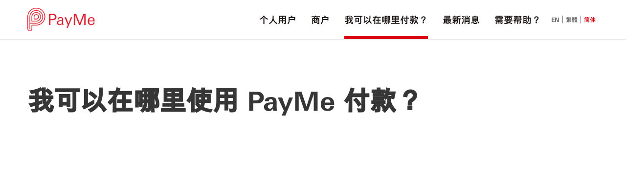

--- FILE ---
content_type: text/html
request_url: https://payme.hsbc.com.hk/zh-cn/merchant-list
body_size: 10890
content:
<!DOCTYPE html><html lang="zh-cn" dir="ltr" data-critters-container><head>
  <meta charset="utf-8">
  <title>PayMe by HSBC | 常见问题及支援</title>
  <base href="/zh-cn/">

  <meta name="viewport" content="width=device-width, initial-scale=1">
  <meta http-equiv="X-UA-Compatible" content="IE=9;IE=10;IE=Edge,chrome=1">
  <link rel="icon" type="image/png" href="assets/img/logo/favicon.png">
  <script>
    __Zone_enable_cross_context_check = true;
  </script>
  <script charset="UTF-8" type="text/javascript">
    window["adrum-start-time"] = new Date().getTime();
    (function(config){ config.appKey = "AD-AAB-ABH-RRZ"; config.adrumExtUrlHttp = "http://cdn.appdynamics.com"; config.adrumExtUrlHttps = "https://cdn.appdynamics.com";
        config.beaconUrlHttp = "http://pdx-col.eum-appdynamics.com"; config.beaconUrlHttps = "https://pdx-col.eum-appdynamics.com"; config.resTiming = {"bufSize":200,"clearResTimingOnBeaconSend":true}; config.maxUrlLength = 512;
    })(window["adrum-config"] || (window["adrum-config"] = {}));
  </script>
  <script src="//cdn.appdynamics.com/adrum/adrum-22.2.0.3616.js"></script>
  <script id="tags" src="//tags.tiqcdn.com/utag/hsbc/hk-rbwm/prod/utag.sync.js" async></script>
<style>:root{--blue:#007bff;--indigo:#6610f2;--purple:#6f42c1;--pink:#e83e8c;--red:#dc3545;--orange:#fd7e14;--yellow:#ffc107;--green:#28a745;--teal:#20c997;--cyan:#17a2b8;--white:#fff;--gray:#6c757d;--gray-dark:#343a40;--primary:#007bff;--secondary:#6c757d;--success:#28a745;--info:#17a2b8;--warning:#ffc107;--danger:#dc3545;--light:#f8f9fa;--dark:#343a40;--breakpoint-xs:0;--breakpoint-sm:576px;--breakpoint-md:768px;--breakpoint-lg:992px;--breakpoint-xl:1200px;--font-family-sans-serif:-apple-system,BlinkMacSystemFont,"Segoe UI",Roboto,"Helvetica Neue",Arial,"Noto Sans","Liberation Sans",sans-serif,"Apple Color Emoji","Segoe UI Emoji","Segoe UI Symbol","Noto Color Emoji";--font-family-monospace:SFMono-Regular,Menlo,Monaco,Consolas,"Liberation Mono","Courier New",monospace}*,:after,:before{box-sizing:border-box}html{font-family:sans-serif;line-height:1.15;-webkit-text-size-adjust:100%;-webkit-tap-highlight-color:transparent}body{margin:0;font-family:-apple-system,BlinkMacSystemFont,Segoe UI,Roboto,Helvetica Neue,Arial,Noto Sans,Liberation Sans,sans-serif,"Apple Color Emoji","Segoe UI Emoji",Segoe UI Symbol,"Noto Color Emoji";font-size:1rem;font-weight:400;line-height:1.5;color:#212529;text-align:left;background-color:#fff}@media print{*,:after,:before{text-shadow:none!important;box-shadow:none!important}@page{size:a3}body{min-width:992px!important}}html,body{margin:0;padding:0}html{box-sizing:border-box}*,*:before,*:after{box-sizing:inherit}html{background-color:#fff;font-size:16px;-moz-osx-font-smoothing:grayscale;-webkit-font-smoothing:antialiased;min-width:300px;overflow-x:hidden;overflow-y:scroll;text-rendering:optimizeLegibility;-webkit-text-size-adjust:100%;text-size-adjust:100%}body{font-family:BlinkMacSystemFont,-apple-system,Segoe UI,Roboto,Oxygen,Ubuntu,Cantarell,Fira Sans,Droid Sans,Helvetica Neue,Helvetica,Arial,sans-serif}body{color:#4a4a4a;font-size:1em;font-weight:400;line-height:1.5}:root{--swiper-navigation-size:44px}:root{--swiper-theme-color:#007aff}@charset "UTF-8";html{--mat-option-selected-state-label-text-color:#3f51b5;--mat-option-label-text-color:rgba(0, 0, 0, .87);--mat-option-hover-state-layer-color:rgba(0, 0, 0, .04);--mat-option-focus-state-layer-color:rgba(0, 0, 0, .04);--mat-option-selected-state-layer-color:rgba(0, 0, 0, .04)}html{--mat-optgroup-label-text-color:rgba(0, 0, 0, .87)}html{--mat-option-label-text-font:Roboto, sans-serif;--mat-option-label-text-line-height:24px;--mat-option-label-text-size:16px;--mat-option-label-text-tracking:.03125em;--mat-option-label-text-weight:400}html{--mat-optgroup-label-text-font:Roboto, sans-serif;--mat-optgroup-label-text-line-height:24px;--mat-optgroup-label-text-size:16px;--mat-optgroup-label-text-tracking:.03125em;--mat-optgroup-label-text-weight:400}html{--mdc-filled-text-field-caret-color:#3f51b5;--mdc-filled-text-field-focus-active-indicator-color:#3f51b5;--mdc-filled-text-field-focus-label-text-color:rgba(63, 81, 181, .87);--mdc-filled-text-field-container-color:whitesmoke;--mdc-filled-text-field-disabled-container-color:#fafafa;--mdc-filled-text-field-label-text-color:rgba(0, 0, 0, .6);--mdc-filled-text-field-disabled-label-text-color:rgba(0, 0, 0, .38);--mdc-filled-text-field-input-text-color:rgba(0, 0, 0, .87);--mdc-filled-text-field-disabled-input-text-color:rgba(0, 0, 0, .38);--mdc-filled-text-field-input-text-placeholder-color:rgba(0, 0, 0, .6);--mdc-filled-text-field-error-focus-label-text-color:#f44336;--mdc-filled-text-field-error-label-text-color:#f44336;--mdc-filled-text-field-error-caret-color:#f44336;--mdc-filled-text-field-active-indicator-color:rgba(0, 0, 0, .42);--mdc-filled-text-field-disabled-active-indicator-color:rgba(0, 0, 0, .06);--mdc-filled-text-field-hover-active-indicator-color:rgba(0, 0, 0, .87);--mdc-filled-text-field-error-active-indicator-color:#f44336;--mdc-filled-text-field-error-focus-active-indicator-color:#f44336;--mdc-filled-text-field-error-hover-active-indicator-color:#f44336;--mdc-outlined-text-field-caret-color:#3f51b5;--mdc-outlined-text-field-focus-outline-color:#3f51b5;--mdc-outlined-text-field-focus-label-text-color:rgba(63, 81, 181, .87);--mdc-outlined-text-field-label-text-color:rgba(0, 0, 0, .6);--mdc-outlined-text-field-disabled-label-text-color:rgba(0, 0, 0, .38);--mdc-outlined-text-field-input-text-color:rgba(0, 0, 0, .87);--mdc-outlined-text-field-disabled-input-text-color:rgba(0, 0, 0, .38);--mdc-outlined-text-field-input-text-placeholder-color:rgba(0, 0, 0, .6);--mdc-outlined-text-field-error-caret-color:#f44336;--mdc-outlined-text-field-error-focus-label-text-color:#f44336;--mdc-outlined-text-field-error-label-text-color:#f44336;--mdc-outlined-text-field-outline-color:rgba(0, 0, 0, .38);--mdc-outlined-text-field-disabled-outline-color:rgba(0, 0, 0, .06);--mdc-outlined-text-field-hover-outline-color:rgba(0, 0, 0, .87);--mdc-outlined-text-field-error-focus-outline-color:#f44336;--mdc-outlined-text-field-error-hover-outline-color:#f44336;--mdc-outlined-text-field-error-outline-color:#f44336;--mat-form-field-disabled-input-text-placeholder-color:rgba(0, 0, 0, .38)}html{--mdc-filled-text-field-label-text-font:Roboto, sans-serif;--mdc-filled-text-field-label-text-size:16px;--mdc-filled-text-field-label-text-tracking:.03125em;--mdc-filled-text-field-label-text-weight:400;--mdc-outlined-text-field-label-text-font:Roboto, sans-serif;--mdc-outlined-text-field-label-text-size:16px;--mdc-outlined-text-field-label-text-tracking:.03125em;--mdc-outlined-text-field-label-text-weight:400;--mat-form-field-container-text-font:Roboto, sans-serif;--mat-form-field-container-text-line-height:24px;--mat-form-field-container-text-size:16px;--mat-form-field-container-text-tracking:.03125em;--mat-form-field-container-text-weight:400;--mat-form-field-outlined-label-text-populated-size:16px;--mat-form-field-subscript-text-font:Roboto, sans-serif;--mat-form-field-subscript-text-line-height:20px;--mat-form-field-subscript-text-size:12px;--mat-form-field-subscript-text-tracking:.0333333333em;--mat-form-field-subscript-text-weight:400}html{--mat-select-panel-background-color:white;--mat-select-enabled-trigger-text-color:rgba(0, 0, 0, .87);--mat-select-disabled-trigger-text-color:rgba(0, 0, 0, .38);--mat-select-placeholder-text-color:rgba(0, 0, 0, .6);--mat-select-enabled-arrow-color:rgba(0, 0, 0, .54);--mat-select-disabled-arrow-color:rgba(0, 0, 0, .38);--mat-select-focused-arrow-color:rgba(63, 81, 181, .87);--mat-select-invalid-arrow-color:rgba(244, 67, 54, .87)}html{--mat-select-trigger-text-font:Roboto, sans-serif;--mat-select-trigger-text-line-height:24px;--mat-select-trigger-text-size:16px;--mat-select-trigger-text-tracking:.03125em;--mat-select-trigger-text-weight:400}html{--mat-autocomplete-background-color:white}html{--mat-menu-item-label-text-color:rgba(0, 0, 0, .87);--mat-menu-item-icon-color:rgba(0, 0, 0, .87);--mat-menu-item-hover-state-layer-color:rgba(0, 0, 0, .04);--mat-menu-item-focus-state-layer-color:rgba(0, 0, 0, .04);--mat-menu-container-color:white}html{--mat-menu-item-label-text-font:Roboto, sans-serif;--mat-menu-item-label-text-size:16px;--mat-menu-item-label-text-tracking:.03125em;--mat-menu-item-label-text-line-height:24px;--mat-menu-item-label-text-weight:400}html{--mat-paginator-container-text-color:rgba(0, 0, 0, .87);--mat-paginator-container-background-color:white;--mat-paginator-enabled-icon-color:rgba(0, 0, 0, .54);--mat-paginator-disabled-icon-color:rgba(0, 0, 0, .12)}html{--mat-paginator-container-size:56px}html{--mat-paginator-container-text-font:Roboto, sans-serif;--mat-paginator-container-text-line-height:20px;--mat-paginator-container-text-size:12px;--mat-paginator-container-text-tracking:.0333333333em;--mat-paginator-container-text-weight:400;--mat-paginator-select-trigger-text-size:12px}html{--mdc-checkbox-disabled-selected-icon-color:rgba(0, 0, 0, .38);--mdc-checkbox-disabled-unselected-icon-color:rgba(0, 0, 0, .38);--mdc-checkbox-selected-checkmark-color:#fff;--mdc-checkbox-selected-focus-icon-color:#ff4081;--mdc-checkbox-selected-hover-icon-color:#ff4081;--mdc-checkbox-selected-icon-color:#ff4081;--mdc-checkbox-selected-pressed-icon-color:#ff4081;--mdc-checkbox-unselected-focus-icon-color:#212121;--mdc-checkbox-unselected-hover-icon-color:#212121;--mdc-checkbox-unselected-icon-color:rgba(0, 0, 0, .54);--mdc-checkbox-unselected-pressed-icon-color:rgba(0, 0, 0, .54);--mdc-checkbox-selected-focus-state-layer-color:#ff4081;--mdc-checkbox-selected-hover-state-layer-color:#ff4081;--mdc-checkbox-selected-pressed-state-layer-color:#ff4081;--mdc-checkbox-unselected-focus-state-layer-color:black;--mdc-checkbox-unselected-hover-state-layer-color:black;--mdc-checkbox-unselected-pressed-state-layer-color:black}html{--mdc-checkbox-state-layer-size:40px}html{--mat-table-background-color:white;--mat-table-header-headline-color:rgba(0, 0, 0, .87);--mat-table-row-item-label-text-color:rgba(0, 0, 0, .87);--mat-table-row-item-outline-color:rgba(0, 0, 0, .12)}html{--mat-table-header-container-height:56px;--mat-table-footer-container-height:52px;--mat-table-row-item-container-height:52px}html{--mat-table-header-headline-font:Roboto, sans-serif;--mat-table-header-headline-line-height:22px;--mat-table-header-headline-size:14px;--mat-table-header-headline-weight:500;--mat-table-header-headline-tracking:.0071428571em;--mat-table-row-item-label-text-font:Roboto, sans-serif;--mat-table-row-item-label-text-line-height:20px;--mat-table-row-item-label-text-size:14px;--mat-table-row-item-label-text-weight:400;--mat-table-row-item-label-text-tracking:.0178571429em;--mat-table-footer-supporting-text-font:Roboto, sans-serif;--mat-table-footer-supporting-text-line-height:20px;--mat-table-footer-supporting-text-size:14px;--mat-table-footer-supporting-text-weight:400;--mat-table-footer-supporting-text-tracking:.0178571429em}html{--mat-badge-background-color:#3f51b5;--mat-badge-text-color:white;--mat-badge-disabled-state-background-color:#b9b9b9;--mat-badge-disabled-state-text-color:rgba(0, 0, 0, .38)}html{--mat-badge-text-font:Roboto, sans-serif;--mat-badge-text-size:12px;--mat-badge-text-weight:600;--mat-badge-small-size-text-size:9px;--mat-badge-large-size-text-size:24px}html{--mat-bottom-sheet-container-text-color:rgba(0, 0, 0, .87);--mat-bottom-sheet-container-background-color:white}html{--mat-bottom-sheet-container-text-font:Roboto, sans-serif;--mat-bottom-sheet-container-text-line-height:20px;--mat-bottom-sheet-container-text-size:14px;--mat-bottom-sheet-container-text-tracking:.0178571429em;--mat-bottom-sheet-container-text-weight:400}html{--mat-legacy-button-toggle-text-color:rgba(0, 0, 0, .38);--mat-legacy-button-toggle-state-layer-color:rgba(0, 0, 0, .12);--mat-legacy-button-toggle-selected-state-text-color:rgba(0, 0, 0, .54);--mat-legacy-button-toggle-selected-state-background-color:#e0e0e0;--mat-legacy-button-toggle-disabled-state-text-color:rgba(0, 0, 0, .26);--mat-legacy-button-toggle-disabled-state-background-color:#eeeeee;--mat-legacy-button-toggle-disabled-selected-state-background-color:#bdbdbd;--mat-standard-button-toggle-text-color:rgba(0, 0, 0, .87);--mat-standard-button-toggle-background-color:white;--mat-standard-button-toggle-state-layer-color:black;--mat-standard-button-toggle-selected-state-background-color:#e0e0e0;--mat-standard-button-toggle-selected-state-text-color:rgba(0, 0, 0, .87);--mat-standard-button-toggle-disabled-state-text-color:rgba(0, 0, 0, .26);--mat-standard-button-toggle-disabled-state-background-color:white;--mat-standard-button-toggle-disabled-selected-state-text-color:rgba(0, 0, 0, .87);--mat-standard-button-toggle-disabled-selected-state-background-color:#bdbdbd;--mat-standard-button-toggle-divider-color:#e0e0e0}html{--mat-standard-button-toggle-height:48px}html{--mat-legacy-button-toggle-text-font:Roboto, sans-serif;--mat-standard-button-toggle-text-font:Roboto, sans-serif}html{--mat-datepicker-calendar-date-selected-state-text-color:white;--mat-datepicker-calendar-date-selected-state-background-color:#3f51b5;--mat-datepicker-calendar-date-selected-disabled-state-background-color:rgba(63, 81, 181, .4);--mat-datepicker-calendar-date-today-selected-state-outline-color:white;--mat-datepicker-calendar-date-focus-state-background-color:rgba(63, 81, 181, .3);--mat-datepicker-calendar-date-hover-state-background-color:rgba(63, 81, 181, .3);--mat-datepicker-toggle-active-state-icon-color:#3f51b5;--mat-datepicker-calendar-date-in-range-state-background-color:rgba(63, 81, 181, .2);--mat-datepicker-calendar-date-in-comparison-range-state-background-color:rgba(249, 171, 0, .2);--mat-datepicker-calendar-date-in-overlap-range-state-background-color:#a8dab5;--mat-datepicker-calendar-date-in-overlap-range-selected-state-background-color:#46a35e;--mat-datepicker-toggle-icon-color:rgba(0, 0, 0, .54);--mat-datepicker-calendar-body-label-text-color:rgba(0, 0, 0, .54);--mat-datepicker-calendar-period-button-icon-color:rgba(0, 0, 0, .54);--mat-datepicker-calendar-navigation-button-icon-color:rgba(0, 0, 0, .54);--mat-datepicker-calendar-header-divider-color:rgba(0, 0, 0, .12);--mat-datepicker-calendar-header-text-color:rgba(0, 0, 0, .54);--mat-datepicker-calendar-date-today-outline-color:rgba(0, 0, 0, .38);--mat-datepicker-calendar-date-today-disabled-state-outline-color:rgba(0, 0, 0, .18);--mat-datepicker-calendar-date-text-color:rgba(0, 0, 0, .87);--mat-datepicker-calendar-date-outline-color:transparent;--mat-datepicker-calendar-date-disabled-state-text-color:rgba(0, 0, 0, .38);--mat-datepicker-calendar-date-preview-state-outline-color:rgba(0, 0, 0, .24);--mat-datepicker-range-input-separator-color:rgba(0, 0, 0, .87);--mat-datepicker-range-input-disabled-state-separator-color:rgba(0, 0, 0, .38);--mat-datepicker-range-input-disabled-state-text-color:rgba(0, 0, 0, .38);--mat-datepicker-calendar-container-background-color:white;--mat-datepicker-calendar-container-text-color:rgba(0, 0, 0, .87)}html{--mat-datepicker-calendar-text-font:Roboto, sans-serif;--mat-datepicker-calendar-text-size:13px;--mat-datepicker-calendar-body-label-text-size:14px;--mat-datepicker-calendar-body-label-text-weight:500;--mat-datepicker-calendar-period-button-text-size:14px;--mat-datepicker-calendar-period-button-text-weight:500;--mat-datepicker-calendar-header-text-size:11px;--mat-datepicker-calendar-header-text-weight:400}html{--mat-divider-color:rgba(0, 0, 0, .12)}html{--mat-expansion-container-background-color:white;--mat-expansion-container-text-color:rgba(0, 0, 0, .87);--mat-expansion-actions-divider-color:rgba(0, 0, 0, .12);--mat-expansion-header-hover-state-layer-color:rgba(0, 0, 0, .04);--mat-expansion-header-focus-state-layer-color:rgba(0, 0, 0, .04);--mat-expansion-header-disabled-state-text-color:rgba(0, 0, 0, .26);--mat-expansion-header-text-color:rgba(0, 0, 0, .87);--mat-expansion-header-description-color:rgba(0, 0, 0, .54);--mat-expansion-header-indicator-color:rgba(0, 0, 0, .54)}html{--mat-expansion-header-collapsed-state-height:48px;--mat-expansion-header-expanded-state-height:64px}html{--mat-expansion-header-text-font:Roboto, sans-serif;--mat-expansion-header-text-size:14px;--mat-expansion-header-text-weight:500;--mat-expansion-header-text-line-height:inherit;--mat-expansion-header-text-tracking:inherit;--mat-expansion-container-text-font:Roboto, sans-serif;--mat-expansion-container-text-line-height:20px;--mat-expansion-container-text-size:14px;--mat-expansion-container-text-tracking:.0178571429em;--mat-expansion-container-text-weight:400}html{--mat-grid-list-tile-header-primary-text-size:14px;--mat-grid-list-tile-header-secondary-text-size:12px;--mat-grid-list-tile-footer-primary-text-size:14px;--mat-grid-list-tile-footer-secondary-text-size:12px}html{--mat-icon-color:inherit}html{--mat-sidenav-container-divider-color:rgba(0, 0, 0, .12);--mat-sidenav-container-background-color:white;--mat-sidenav-container-text-color:rgba(0, 0, 0, .87);--mat-sidenav-content-background-color:#fafafa;--mat-sidenav-content-text-color:rgba(0, 0, 0, .87);--mat-sidenav-scrim-color:rgba(0, 0, 0, .6)}html{--mat-stepper-header-icon-foreground-color:white;--mat-stepper-header-selected-state-icon-background-color:#3f51b5;--mat-stepper-header-selected-state-icon-foreground-color:white;--mat-stepper-header-done-state-icon-background-color:#3f51b5;--mat-stepper-header-done-state-icon-foreground-color:white;--mat-stepper-header-edit-state-icon-background-color:#3f51b5;--mat-stepper-header-edit-state-icon-foreground-color:white;--mat-stepper-container-color:white;--mat-stepper-line-color:rgba(0, 0, 0, .12);--mat-stepper-header-hover-state-layer-color:rgba(0, 0, 0, .04);--mat-stepper-header-focus-state-layer-color:rgba(0, 0, 0, .04);--mat-stepper-header-label-text-color:rgba(0, 0, 0, .54);--mat-stepper-header-optional-label-text-color:rgba(0, 0, 0, .54);--mat-stepper-header-selected-state-label-text-color:rgba(0, 0, 0, .87);--mat-stepper-header-error-state-label-text-color:#f44336;--mat-stepper-header-icon-background-color:rgba(0, 0, 0, .54);--mat-stepper-header-error-state-icon-foreground-color:#f44336;--mat-stepper-header-error-state-icon-background-color:transparent}html{--mat-stepper-header-height:72px}html{--mat-stepper-container-text-font:Roboto, sans-serif;--mat-stepper-header-label-text-font:Roboto, sans-serif;--mat-stepper-header-label-text-size:14px;--mat-stepper-header-label-text-weight:400;--mat-stepper-header-error-state-label-text-size:16px;--mat-stepper-header-selected-state-label-text-size:16px;--mat-stepper-header-selected-state-label-text-weight:400}html{--mat-toolbar-container-background-color:whitesmoke;--mat-toolbar-container-text-color:rgba(0, 0, 0, .87)}html{--mat-toolbar-standard-height:64px;--mat-toolbar-mobile-height:56px}html{--mat-toolbar-title-text-font:Roboto, sans-serif;--mat-toolbar-title-text-line-height:32px;--mat-toolbar-title-text-size:20px;--mat-toolbar-title-text-tracking:.0125em;--mat-toolbar-title-text-weight:500}@font-face{font-family:UniversNextforHSBC-Regular;font-display:swap;src:url(/en/assets/fonts/UniversNextforHSBC/UniversNextforHSBCW29-Rg.eot?#iefix) format("eot"),url(/en/assets/fonts/UniversNextforHSBC/UniversNextforHSBC-Regular.otf),url(/en/assets/fonts/UniversNextforHSBC/UniversNextforHSBCW29-Rg.woff) format("woff"),url(/en/assets/fonts/UniversNextforHSBC/UniversNextforHSBCW29-Rg.woff2) format("woff2")}@font-face{font-family:MHei HK-Medium;font-display:swap;src:url(/en/assets/fonts/MeHeiHKforHSBC/MHeiHKforHSBC-Medium.otf);src:url(/en/assets/fonts/MeHeiHKforHSBC/dcb4ce31-3589-4ba1-9f13-c6d4e3980c5e.eot?#iefix) format("eot"),url(/en/assets/fonts/MeHeiHKforHSBC/a2023202-9c5a-429b-8ff1-c29b7f41c546.woff2) format("woff2"),url(/en/assets/fonts/MeHeiHKforHSBC/a8d2ea62-dba8-450b-8c58-f341edbbab5f.woff) format("woff")}@font-face{font-family:MHei PRC-Medium;font-display:swap;src:url(/en/assets/fonts/MeHeiPRCforHSBC/MHeiPRCforHSBC-Medium.OTF);src:url(/en/assets/fonts/MeHeiPRCforHSBC/a05975aa-3e0d-47f0-b2a2-3d5ab3bdcd4f.eot?#iefix) format("eot"),url(/en/assets/fonts/MeHeiPRCforHSBC/3d2cfba4-d1f1-41c4-9572-d6ad585027ae.woff2) format("woff2"),url(/en/assets/fonts/MeHeiPRCforHSBC/e2a7dbb1-683b-43f9-93c3-3c90bd796947.woff) format("woff")}body{margin:0}@supports (font: -apple-system-body){html{font:-apple-system-body}body{font-size:.941rem}}.body{font-family:UniversNextforHSBC-Regular,MHei HK-Medium,MHei PRC-Medium;font-size:1rem;line-height:1.5rem;height:100%;color:#191313;-webkit-text-size-adjust:100%}@media only screen and (min-width: 1025px){.body{font-size:1rem;line-height:1.5rem}}</style><style>:root{--blue:#007bff;--indigo:#6610f2;--purple:#6f42c1;--pink:#e83e8c;--red:#dc3545;--orange:#fd7e14;--yellow:#ffc107;--green:#28a745;--teal:#20c997;--cyan:#17a2b8;--white:#fff;--gray:#6c757d;--gray-dark:#343a40;--primary:#007bff;--secondary:#6c757d;--success:#28a745;--info:#17a2b8;--warning:#ffc107;--danger:#dc3545;--light:#f8f9fa;--dark:#343a40;--breakpoint-xs:0;--breakpoint-sm:576px;--breakpoint-md:768px;--breakpoint-lg:992px;--breakpoint-xl:1200px;--font-family-sans-serif:-apple-system,BlinkMacSystemFont,"Segoe UI",Roboto,"Helvetica Neue",Arial,"Noto Sans","Liberation Sans",sans-serif,"Apple Color Emoji","Segoe UI Emoji","Segoe UI Symbol","Noto Color Emoji";--font-family-monospace:SFMono-Regular,Menlo,Monaco,Consolas,"Liberation Mono","Courier New",monospace}*,:after,:before{box-sizing:border-box}html{font-family:sans-serif;line-height:1.15;-webkit-text-size-adjust:100%;-webkit-tap-highlight-color:transparent}footer,header,nav{display:block}body{margin:0;font-family:-apple-system,BlinkMacSystemFont,Segoe UI,Roboto,Helvetica Neue,Arial,Noto Sans,Liberation Sans,sans-serif,"Apple Color Emoji","Segoe UI Emoji",Segoe UI Symbol,"Noto Color Emoji";font-size:1rem;font-weight:400;line-height:1.5;color:#212529;text-align:left;background-color:#fff}h1,h2{margin-top:0;margin-bottom:.5rem}p{margin-top:0;margin-bottom:1rem}ul{margin-top:0;margin-bottom:1rem}ul ul{margin-bottom:0}a{color:#007bff;text-decoration:none;background-color:transparent}a:hover{color:#0056b3;text-decoration:underline}img{vertical-align:middle;border-style:none}[role=button]{cursor:pointer}[hidden]{display:none!important}h1,h2{margin-bottom:.5rem;font-weight:500;line-height:1.2}h1{font-size:2.5rem}h2{font-size:2rem}.container{width:100%;padding-right:15px;padding-left:15px;margin-right:auto;margin-left:auto}@media (min-width:576px){.container{max-width:540px}}@media (min-width:768px){.container{max-width:720px}}@media (min-width:992px){.container{max-width:960px}}@media (min-width:1200px){.container{max-width:1140px}}.col-5,.col-7,.col-lg-10,.col-lg-2,.col-md-12,.col-md-3,.col-md-4,.col-md-8,.col-md-9,.col-sm-12{position:relative;width:100%;padding-right:15px;padding-left:15px}.col-5{flex:0 0 41.666667%;max-width:41.666667%}.col-7{flex:0 0 58.333333%;max-width:58.333333%}@media (min-width:576px){.col-sm-12{flex:0 0 100%;max-width:100%}}@media (min-width:768px){.col-md-3{flex:0 0 25%;max-width:25%}.col-md-4{flex:0 0 33.333333%;max-width:33.333333%}.col-md-8{flex:0 0 66.666667%;max-width:66.666667%}.col-md-9{flex:0 0 75%;max-width:75%}.col-md-12{flex:0 0 100%;max-width:100%}}@media (min-width:992px){.col-lg-2{flex:0 0 16.666667%;max-width:16.666667%}.col-lg-10{flex:0 0 83.333333%;max-width:83.333333%}}.collapse:not(.show){display:none}.nav-link{display:block;padding:.5rem 1rem}.nav-link:focus,.nav-link:hover{text-decoration:none}.navbar{position:relative;display:flex;flex-wrap:wrap;align-items:center;justify-content:space-between;padding:.5rem 1rem}.navbar-brand{display:inline-block;padding-top:.3125rem;padding-bottom:.3125rem;margin-right:1rem;font-size:1.25rem;line-height:inherit;white-space:nowrap}.navbar-brand:focus,.navbar-brand:hover{text-decoration:none}.navbar-nav{display:flex;flex-direction:column;padding-left:0;margin-bottom:0;list-style:none}.navbar-nav .nav-link{padding-right:0;padding-left:0}.navbar-collapse{flex-basis:100%;flex-grow:1;align-items:center}@media (min-width:992px){.navbar-expand-lg{flex-flow:row nowrap;justify-content:flex-start}.navbar-expand-lg .navbar-nav{flex-direction:row}.navbar-expand-lg .navbar-nav .nav-link{padding-right:.5rem;padding-left:.5rem}.navbar-expand-lg .navbar-collapse{display:flex!important;flex-basis:auto}}.navbar-light .navbar-nav .nav-link{color:#00000080}.navbar-light .navbar-nav .nav-link:focus,.navbar-light .navbar-nav .nav-link:hover{color:#000000b3}.navbar-light .navbar-nav .nav-link.active{color:#000000e6}.accordion{overflow-anchor:none}@media (min-width:576px){.d-sm-block{display:block!important}}@media (min-width:768px){.d-md-none{display:none!important}.d-md-block{display:block!important}}@media (min-width:992px){.d-lg-none{display:none!important}.d-lg-inline-block{display:inline-block!important}.d-lg-block{display:block!important}}@media (min-width:992px){.flex-lg-row{flex-direction:row!important}}.float-left{float:left!important}.float-right{float:right!important}.sr-only{position:absolute;width:1px;height:1px;padding:0;margin:-1px;overflow:hidden;clip:rect(0,0,0,0);white-space:nowrap;border:0}.mb-0{margin-bottom:0!important}.p-0{padding:0!important}@media print{*,:after,:before{text-shadow:none!important;box-shadow:none!important}a:not(.btn){text-decoration:underline}img{page-break-inside:avoid}h2,p{orphans:3;widows:3}h2{page-break-after:avoid}@page{size:a3}body,.container{min-width:992px!important}.navbar{display:none}}.content:not(:last-child){margin-bottom:1.5rem}html,body,p,ul,li,h1,h2{margin:0;padding:0}h1,h2{font-size:100%;font-weight:400}ul{list-style:none}html{box-sizing:border-box}*,*:before,*:after{box-sizing:inherit}img{height:auto;max-width:100%}html{background-color:#fff;font-size:16px;-moz-osx-font-smoothing:grayscale;-webkit-font-smoothing:antialiased;min-width:300px;overflow-x:hidden;overflow-y:scroll;text-rendering:optimizeLegibility;-webkit-text-size-adjust:100%;text-size-adjust:100%}footer,header{display:block}body{font-family:BlinkMacSystemFont,-apple-system,Segoe UI,Roboto,Oxygen,Ubuntu,Cantarell,Fira Sans,Droid Sans,Helvetica Neue,Helvetica,Arial,sans-serif}body{color:#4a4a4a;font-size:1em;font-weight:400;line-height:1.5}a{color:#3273dc;cursor:pointer;text-decoration:none}a:hover{color:#363636}img{height:auto;max-width:100%}span{font-style:inherit;font-weight:inherit}.container{flex-grow:1;margin:0 auto;position:relative;width:auto}@media screen and (min-width: 1024px){.container{max-width:960px}}@media screen and (min-width: 1216px){.container{max-width:1152px}}@media screen and (min-width: 1408px){.container{max-width:1344px}}.content h1{color:#363636;font-weight:600;line-height:1.125}.content h1{font-size:2em;margin-bottom:.5em}.content h1:not(:first-child){margin-top:1em}.navbar{background-color:#fff;min-height:3.25rem;position:relative;z-index:30}.navbar-brand{align-items:stretch;display:flex;flex-shrink:0;min-height:3.25rem}@media screen and (min-width: 1024px){.navbar{align-items:stretch;display:flex}.navbar{min-height:3.25rem}}:root{--swiper-navigation-size:44px}:root{--swiper-theme-color:#007aff}@charset "UTF-8";html{--mat-option-selected-state-label-text-color:#3f51b5;--mat-option-label-text-color:rgba(0, 0, 0, .87);--mat-option-hover-state-layer-color:rgba(0, 0, 0, .04);--mat-option-focus-state-layer-color:rgba(0, 0, 0, .04);--mat-option-selected-state-layer-color:rgba(0, 0, 0, .04)}html{--mat-optgroup-label-text-color:rgba(0, 0, 0, .87)}html{--mat-option-label-text-font:Roboto, sans-serif;--mat-option-label-text-line-height:24px;--mat-option-label-text-size:16px;--mat-option-label-text-tracking:.03125em;--mat-option-label-text-weight:400}html{--mat-optgroup-label-text-font:Roboto, sans-serif;--mat-optgroup-label-text-line-height:24px;--mat-optgroup-label-text-size:16px;--mat-optgroup-label-text-tracking:.03125em;--mat-optgroup-label-text-weight:400}html{--mdc-filled-text-field-caret-color:#3f51b5;--mdc-filled-text-field-focus-active-indicator-color:#3f51b5;--mdc-filled-text-field-focus-label-text-color:rgba(63, 81, 181, .87);--mdc-filled-text-field-container-color:whitesmoke;--mdc-filled-text-field-disabled-container-color:#fafafa;--mdc-filled-text-field-label-text-color:rgba(0, 0, 0, .6);--mdc-filled-text-field-disabled-label-text-color:rgba(0, 0, 0, .38);--mdc-filled-text-field-input-text-color:rgba(0, 0, 0, .87);--mdc-filled-text-field-disabled-input-text-color:rgba(0, 0, 0, .38);--mdc-filled-text-field-input-text-placeholder-color:rgba(0, 0, 0, .6);--mdc-filled-text-field-error-focus-label-text-color:#f44336;--mdc-filled-text-field-error-label-text-color:#f44336;--mdc-filled-text-field-error-caret-color:#f44336;--mdc-filled-text-field-active-indicator-color:rgba(0, 0, 0, .42);--mdc-filled-text-field-disabled-active-indicator-color:rgba(0, 0, 0, .06);--mdc-filled-text-field-hover-active-indicator-color:rgba(0, 0, 0, .87);--mdc-filled-text-field-error-active-indicator-color:#f44336;--mdc-filled-text-field-error-focus-active-indicator-color:#f44336;--mdc-filled-text-field-error-hover-active-indicator-color:#f44336;--mdc-outlined-text-field-caret-color:#3f51b5;--mdc-outlined-text-field-focus-outline-color:#3f51b5;--mdc-outlined-text-field-focus-label-text-color:rgba(63, 81, 181, .87);--mdc-outlined-text-field-label-text-color:rgba(0, 0, 0, .6);--mdc-outlined-text-field-disabled-label-text-color:rgba(0, 0, 0, .38);--mdc-outlined-text-field-input-text-color:rgba(0, 0, 0, .87);--mdc-outlined-text-field-disabled-input-text-color:rgba(0, 0, 0, .38);--mdc-outlined-text-field-input-text-placeholder-color:rgba(0, 0, 0, .6);--mdc-outlined-text-field-error-caret-color:#f44336;--mdc-outlined-text-field-error-focus-label-text-color:#f44336;--mdc-outlined-text-field-error-label-text-color:#f44336;--mdc-outlined-text-field-outline-color:rgba(0, 0, 0, .38);--mdc-outlined-text-field-disabled-outline-color:rgba(0, 0, 0, .06);--mdc-outlined-text-field-hover-outline-color:rgba(0, 0, 0, .87);--mdc-outlined-text-field-error-focus-outline-color:#f44336;--mdc-outlined-text-field-error-hover-outline-color:#f44336;--mdc-outlined-text-field-error-outline-color:#f44336;--mat-form-field-disabled-input-text-placeholder-color:rgba(0, 0, 0, .38)}html{--mdc-filled-text-field-label-text-font:Roboto, sans-serif;--mdc-filled-text-field-label-text-size:16px;--mdc-filled-text-field-label-text-tracking:.03125em;--mdc-filled-text-field-label-text-weight:400;--mdc-outlined-text-field-label-text-font:Roboto, sans-serif;--mdc-outlined-text-field-label-text-size:16px;--mdc-outlined-text-field-label-text-tracking:.03125em;--mdc-outlined-text-field-label-text-weight:400;--mat-form-field-container-text-font:Roboto, sans-serif;--mat-form-field-container-text-line-height:24px;--mat-form-field-container-text-size:16px;--mat-form-field-container-text-tracking:.03125em;--mat-form-field-container-text-weight:400;--mat-form-field-outlined-label-text-populated-size:16px;--mat-form-field-subscript-text-font:Roboto, sans-serif;--mat-form-field-subscript-text-line-height:20px;--mat-form-field-subscript-text-size:12px;--mat-form-field-subscript-text-tracking:.0333333333em;--mat-form-field-subscript-text-weight:400}html{--mat-select-panel-background-color:white;--mat-select-enabled-trigger-text-color:rgba(0, 0, 0, .87);--mat-select-disabled-trigger-text-color:rgba(0, 0, 0, .38);--mat-select-placeholder-text-color:rgba(0, 0, 0, .6);--mat-select-enabled-arrow-color:rgba(0, 0, 0, .54);--mat-select-disabled-arrow-color:rgba(0, 0, 0, .38);--mat-select-focused-arrow-color:rgba(63, 81, 181, .87);--mat-select-invalid-arrow-color:rgba(244, 67, 54, .87)}html{--mat-select-trigger-text-font:Roboto, sans-serif;--mat-select-trigger-text-line-height:24px;--mat-select-trigger-text-size:16px;--mat-select-trigger-text-tracking:.03125em;--mat-select-trigger-text-weight:400}html{--mat-autocomplete-background-color:white}html{--mat-menu-item-label-text-color:rgba(0, 0, 0, .87);--mat-menu-item-icon-color:rgba(0, 0, 0, .87);--mat-menu-item-hover-state-layer-color:rgba(0, 0, 0, .04);--mat-menu-item-focus-state-layer-color:rgba(0, 0, 0, .04);--mat-menu-container-color:white}html{--mat-menu-item-label-text-font:Roboto, sans-serif;--mat-menu-item-label-text-size:16px;--mat-menu-item-label-text-tracking:.03125em;--mat-menu-item-label-text-line-height:24px;--mat-menu-item-label-text-weight:400}html{--mat-paginator-container-text-color:rgba(0, 0, 0, .87);--mat-paginator-container-background-color:white;--mat-paginator-enabled-icon-color:rgba(0, 0, 0, .54);--mat-paginator-disabled-icon-color:rgba(0, 0, 0, .12)}html{--mat-paginator-container-size:56px}html{--mat-paginator-container-text-font:Roboto, sans-serif;--mat-paginator-container-text-line-height:20px;--mat-paginator-container-text-size:12px;--mat-paginator-container-text-tracking:.0333333333em;--mat-paginator-container-text-weight:400;--mat-paginator-select-trigger-text-size:12px}html{--mdc-checkbox-disabled-selected-icon-color:rgba(0, 0, 0, .38);--mdc-checkbox-disabled-unselected-icon-color:rgba(0, 0, 0, .38);--mdc-checkbox-selected-checkmark-color:#fff;--mdc-checkbox-selected-focus-icon-color:#ff4081;--mdc-checkbox-selected-hover-icon-color:#ff4081;--mdc-checkbox-selected-icon-color:#ff4081;--mdc-checkbox-selected-pressed-icon-color:#ff4081;--mdc-checkbox-unselected-focus-icon-color:#212121;--mdc-checkbox-unselected-hover-icon-color:#212121;--mdc-checkbox-unselected-icon-color:rgba(0, 0, 0, .54);--mdc-checkbox-unselected-pressed-icon-color:rgba(0, 0, 0, .54);--mdc-checkbox-selected-focus-state-layer-color:#ff4081;--mdc-checkbox-selected-hover-state-layer-color:#ff4081;--mdc-checkbox-selected-pressed-state-layer-color:#ff4081;--mdc-checkbox-unselected-focus-state-layer-color:black;--mdc-checkbox-unselected-hover-state-layer-color:black;--mdc-checkbox-unselected-pressed-state-layer-color:black}html{--mdc-checkbox-state-layer-size:40px}html{--mat-table-background-color:white;--mat-table-header-headline-color:rgba(0, 0, 0, .87);--mat-table-row-item-label-text-color:rgba(0, 0, 0, .87);--mat-table-row-item-outline-color:rgba(0, 0, 0, .12)}html{--mat-table-header-container-height:56px;--mat-table-footer-container-height:52px;--mat-table-row-item-container-height:52px}html{--mat-table-header-headline-font:Roboto, sans-serif;--mat-table-header-headline-line-height:22px;--mat-table-header-headline-size:14px;--mat-table-header-headline-weight:500;--mat-table-header-headline-tracking:.0071428571em;--mat-table-row-item-label-text-font:Roboto, sans-serif;--mat-table-row-item-label-text-line-height:20px;--mat-table-row-item-label-text-size:14px;--mat-table-row-item-label-text-weight:400;--mat-table-row-item-label-text-tracking:.0178571429em;--mat-table-footer-supporting-text-font:Roboto, sans-serif;--mat-table-footer-supporting-text-line-height:20px;--mat-table-footer-supporting-text-size:14px;--mat-table-footer-supporting-text-weight:400;--mat-table-footer-supporting-text-tracking:.0178571429em}html{--mat-badge-background-color:#3f51b5;--mat-badge-text-color:white;--mat-badge-disabled-state-background-color:#b9b9b9;--mat-badge-disabled-state-text-color:rgba(0, 0, 0, .38)}html{--mat-badge-text-font:Roboto, sans-serif;--mat-badge-text-size:12px;--mat-badge-text-weight:600;--mat-badge-small-size-text-size:9px;--mat-badge-large-size-text-size:24px}html{--mat-bottom-sheet-container-text-color:rgba(0, 0, 0, .87);--mat-bottom-sheet-container-background-color:white}html{--mat-bottom-sheet-container-text-font:Roboto, sans-serif;--mat-bottom-sheet-container-text-line-height:20px;--mat-bottom-sheet-container-text-size:14px;--mat-bottom-sheet-container-text-tracking:.0178571429em;--mat-bottom-sheet-container-text-weight:400}html{--mat-legacy-button-toggle-text-color:rgba(0, 0, 0, .38);--mat-legacy-button-toggle-state-layer-color:rgba(0, 0, 0, .12);--mat-legacy-button-toggle-selected-state-text-color:rgba(0, 0, 0, .54);--mat-legacy-button-toggle-selected-state-background-color:#e0e0e0;--mat-legacy-button-toggle-disabled-state-text-color:rgba(0, 0, 0, .26);--mat-legacy-button-toggle-disabled-state-background-color:#eeeeee;--mat-legacy-button-toggle-disabled-selected-state-background-color:#bdbdbd;--mat-standard-button-toggle-text-color:rgba(0, 0, 0, .87);--mat-standard-button-toggle-background-color:white;--mat-standard-button-toggle-state-layer-color:black;--mat-standard-button-toggle-selected-state-background-color:#e0e0e0;--mat-standard-button-toggle-selected-state-text-color:rgba(0, 0, 0, .87);--mat-standard-button-toggle-disabled-state-text-color:rgba(0, 0, 0, .26);--mat-standard-button-toggle-disabled-state-background-color:white;--mat-standard-button-toggle-disabled-selected-state-text-color:rgba(0, 0, 0, .87);--mat-standard-button-toggle-disabled-selected-state-background-color:#bdbdbd;--mat-standard-button-toggle-divider-color:#e0e0e0}html{--mat-standard-button-toggle-height:48px}html{--mat-legacy-button-toggle-text-font:Roboto, sans-serif;--mat-standard-button-toggle-text-font:Roboto, sans-serif}html{--mat-datepicker-calendar-date-selected-state-text-color:white;--mat-datepicker-calendar-date-selected-state-background-color:#3f51b5;--mat-datepicker-calendar-date-selected-disabled-state-background-color:rgba(63, 81, 181, .4);--mat-datepicker-calendar-date-today-selected-state-outline-color:white;--mat-datepicker-calendar-date-focus-state-background-color:rgba(63, 81, 181, .3);--mat-datepicker-calendar-date-hover-state-background-color:rgba(63, 81, 181, .3);--mat-datepicker-toggle-active-state-icon-color:#3f51b5;--mat-datepicker-calendar-date-in-range-state-background-color:rgba(63, 81, 181, .2);--mat-datepicker-calendar-date-in-comparison-range-state-background-color:rgba(249, 171, 0, .2);--mat-datepicker-calendar-date-in-overlap-range-state-background-color:#a8dab5;--mat-datepicker-calendar-date-in-overlap-range-selected-state-background-color:#46a35e;--mat-datepicker-toggle-icon-color:rgba(0, 0, 0, .54);--mat-datepicker-calendar-body-label-text-color:rgba(0, 0, 0, .54);--mat-datepicker-calendar-period-button-icon-color:rgba(0, 0, 0, .54);--mat-datepicker-calendar-navigation-button-icon-color:rgba(0, 0, 0, .54);--mat-datepicker-calendar-header-divider-color:rgba(0, 0, 0, .12);--mat-datepicker-calendar-header-text-color:rgba(0, 0, 0, .54);--mat-datepicker-calendar-date-today-outline-color:rgba(0, 0, 0, .38);--mat-datepicker-calendar-date-today-disabled-state-outline-color:rgba(0, 0, 0, .18);--mat-datepicker-calendar-date-text-color:rgba(0, 0, 0, .87);--mat-datepicker-calendar-date-outline-color:transparent;--mat-datepicker-calendar-date-disabled-state-text-color:rgba(0, 0, 0, .38);--mat-datepicker-calendar-date-preview-state-outline-color:rgba(0, 0, 0, .24);--mat-datepicker-range-input-separator-color:rgba(0, 0, 0, .87);--mat-datepicker-range-input-disabled-state-separator-color:rgba(0, 0, 0, .38);--mat-datepicker-range-input-disabled-state-text-color:rgba(0, 0, 0, .38);--mat-datepicker-calendar-container-background-color:white;--mat-datepicker-calendar-container-text-color:rgba(0, 0, 0, .87)}html{--mat-datepicker-calendar-text-font:Roboto, sans-serif;--mat-datepicker-calendar-text-size:13px;--mat-datepicker-calendar-body-label-text-size:14px;--mat-datepicker-calendar-body-label-text-weight:500;--mat-datepicker-calendar-period-button-text-size:14px;--mat-datepicker-calendar-period-button-text-weight:500;--mat-datepicker-calendar-header-text-size:11px;--mat-datepicker-calendar-header-text-weight:400}html{--mat-divider-color:rgba(0, 0, 0, .12)}html{--mat-expansion-container-background-color:white;--mat-expansion-container-text-color:rgba(0, 0, 0, .87);--mat-expansion-actions-divider-color:rgba(0, 0, 0, .12);--mat-expansion-header-hover-state-layer-color:rgba(0, 0, 0, .04);--mat-expansion-header-focus-state-layer-color:rgba(0, 0, 0, .04);--mat-expansion-header-disabled-state-text-color:rgba(0, 0, 0, .26);--mat-expansion-header-text-color:rgba(0, 0, 0, .87);--mat-expansion-header-description-color:rgba(0, 0, 0, .54);--mat-expansion-header-indicator-color:rgba(0, 0, 0, .54)}html{--mat-expansion-header-collapsed-state-height:48px;--mat-expansion-header-expanded-state-height:64px}html{--mat-expansion-header-text-font:Roboto, sans-serif;--mat-expansion-header-text-size:14px;--mat-expansion-header-text-weight:500;--mat-expansion-header-text-line-height:inherit;--mat-expansion-header-text-tracking:inherit;--mat-expansion-container-text-font:Roboto, sans-serif;--mat-expansion-container-text-line-height:20px;--mat-expansion-container-text-size:14px;--mat-expansion-container-text-tracking:.0178571429em;--mat-expansion-container-text-weight:400}html{--mat-grid-list-tile-header-primary-text-size:14px;--mat-grid-list-tile-header-secondary-text-size:12px;--mat-grid-list-tile-footer-primary-text-size:14px;--mat-grid-list-tile-footer-secondary-text-size:12px}html{--mat-icon-color:inherit}html{--mat-sidenav-container-divider-color:rgba(0, 0, 0, .12);--mat-sidenav-container-background-color:white;--mat-sidenav-container-text-color:rgba(0, 0, 0, .87);--mat-sidenav-content-background-color:#fafafa;--mat-sidenav-content-text-color:rgba(0, 0, 0, .87);--mat-sidenav-scrim-color:rgba(0, 0, 0, .6)}html{--mat-stepper-header-icon-foreground-color:white;--mat-stepper-header-selected-state-icon-background-color:#3f51b5;--mat-stepper-header-selected-state-icon-foreground-color:white;--mat-stepper-header-done-state-icon-background-color:#3f51b5;--mat-stepper-header-done-state-icon-foreground-color:white;--mat-stepper-header-edit-state-icon-background-color:#3f51b5;--mat-stepper-header-edit-state-icon-foreground-color:white;--mat-stepper-container-color:white;--mat-stepper-line-color:rgba(0, 0, 0, .12);--mat-stepper-header-hover-state-layer-color:rgba(0, 0, 0, .04);--mat-stepper-header-focus-state-layer-color:rgba(0, 0, 0, .04);--mat-stepper-header-label-text-color:rgba(0, 0, 0, .54);--mat-stepper-header-optional-label-text-color:rgba(0, 0, 0, .54);--mat-stepper-header-selected-state-label-text-color:rgba(0, 0, 0, .87);--mat-stepper-header-error-state-label-text-color:#f44336;--mat-stepper-header-icon-background-color:rgba(0, 0, 0, .54);--mat-stepper-header-error-state-icon-foreground-color:#f44336;--mat-stepper-header-error-state-icon-background-color:transparent}html{--mat-stepper-header-height:72px}html{--mat-stepper-container-text-font:Roboto, sans-serif;--mat-stepper-header-label-text-font:Roboto, sans-serif;--mat-stepper-header-label-text-size:14px;--mat-stepper-header-label-text-weight:400;--mat-stepper-header-error-state-label-text-size:16px;--mat-stepper-header-selected-state-label-text-size:16px;--mat-stepper-header-selected-state-label-text-weight:400}html{--mat-toolbar-container-background-color:whitesmoke;--mat-toolbar-container-text-color:rgba(0, 0, 0, .87)}html{--mat-toolbar-standard-height:64px;--mat-toolbar-mobile-height:56px}html{--mat-toolbar-title-text-font:Roboto, sans-serif;--mat-toolbar-title-text-line-height:32px;--mat-toolbar-title-text-size:20px;--mat-toolbar-title-text-tracking:.0125em;--mat-toolbar-title-text-weight:500}@font-face{font-family:UniversNextforHSBC-Regular;font-display:swap;src:url(/en/assets/fonts/UniversNextforHSBC/UniversNextforHSBCW29-Rg.eot?#iefix) format("eot"),url(/en/assets/fonts/UniversNextforHSBC/UniversNextforHSBC-Regular.otf),url(/en/assets/fonts/UniversNextforHSBC/UniversNextforHSBCW29-Rg.woff) format("woff"),url(/en/assets/fonts/UniversNextforHSBC/UniversNextforHSBCW29-Rg.woff2) format("woff2")}@font-face{font-family:UniversNextforHSBC-Bold;font-display:swap;src:url(/en/assets/fonts/UniversNextforHSBC/UniversNextforHSBCW29-Bold.eot?#iefix) format("eot"),url(/en/assets/fonts/UniversNextforHSBC/UniversNextforHSBC-Bold.otf),url(/en/assets/fonts/UniversNextforHSBC/UniversNextforHSBCW29-Bold.woff) format("woff"),url(/en/assets/fonts/UniversNextforHSBC/UniversNextforHSBCW29-Bold.woff2) format("woff2")}@font-face{font-family:MHei HK-Heavy;font-display:swap;src:url(/en/assets/fonts/MeHeiHKforHSBC/MHeiHKforHSBC-Heavy.OTF);src:url(/en/assets/fonts/MeHeiHKforHSBC/04022d17-607b-4fab-be07-cef955d74c3b.eot?#iefix) format("eot"),url(/en/assets/fonts/MeHeiHKforHSBC/6ea40537-5631-411c-90db-407bc55088fa.woff2) format("woff2"),url(/en/assets/fonts/MeHeiHKforHSBC/0f2c63b4-779f-4b81-8e3e-54de7927f868.woff) format("woff")}@font-face{font-family:MHei HK-Medium;font-display:swap;src:url(/en/assets/fonts/MeHeiHKforHSBC/MHeiHKforHSBC-Medium.otf);src:url(/en/assets/fonts/MeHeiHKforHSBC/dcb4ce31-3589-4ba1-9f13-c6d4e3980c5e.eot?#iefix) format("eot"),url(/en/assets/fonts/MeHeiHKforHSBC/a2023202-9c5a-429b-8ff1-c29b7f41c546.woff2) format("woff2"),url(/en/assets/fonts/MeHeiHKforHSBC/a8d2ea62-dba8-450b-8c58-f341edbbab5f.woff) format("woff")}@font-face{font-family:MHei PRC-Heavy;font-display:swap;src:url(/en/assets/fonts/MeHeiPRCforHSBC/MHeiPRCforHSBC-Heavy.OTF);src:url(/en/assets/fonts/MeHeiPRCforHSBC/c7c8daea-47dc-439d-8313-096ed2f86737.eot?#iefix) format("eot"),url(/en/assets/fonts/MeHeiPRCforHSBC/139e9020-e990-454d-907a-20087a158353.woff2) format("woff2"),url(/en/assets/fonts/MeHeiPRCforHSBC/687121c8-4fc0-4826-9ba3-49a663d219f5.woff) format("woff")}@font-face{font-family:MHei PRC-Medium;font-display:swap;src:url(/en/assets/fonts/MeHeiPRCforHSBC/MHeiPRCforHSBC-Medium.OTF);src:url(/en/assets/fonts/MeHeiPRCforHSBC/a05975aa-3e0d-47f0-b2a2-3d5ab3bdcd4f.eot?#iefix) format("eot"),url(/en/assets/fonts/MeHeiPRCforHSBC/3d2cfba4-d1f1-41c4-9572-d6ad585027ae.woff2) format("woff2"),url(/en/assets/fonts/MeHeiPRCforHSBC/e2a7dbb1-683b-43f9-93c3-3c90bd796947.woff) format("woff")}body{margin:0}.mainwrapper{max-width:48em;padding:0 16px;margin:0 auto}.row{margin-right:-5.5px;margin-left:-5.5px}.col-5,.col-7,.col-sm-12,.col-md-3,.col-md-4,.col-md-8,.col-md-9,.col-md-12,.col-lg-2,.col-lg-10{padding-right:5.5px;padding-left:5.5px}img{max-width:none;-ms-interpolation-mode:bicubic}@media only screen and (min-width: 0) and (max-width: 767px){.mainwrapper{max-width:767px;padding:0 16px;margin:0 auto}}@media only screen and (min-width: 768px) and (max-width: 1024px){.mainwrapper{max-width:1024px;padding:0 20px;margin:0 auto}.row{margin-right:-8px;margin-left:-8px}.col-5,.col-7,.col-sm-12,.col-md-3,.col-md-4,.col-md-8,.col-md-9,.col-md-12,.col-lg-2,.col-lg-10{padding-right:8px;padding-left:8px}}@media only screen and (min-width: 1025px){.mainwrapper{max-width:1440px;padding:0 56px;margin:0 auto}.row{margin-right:-14px;margin-left:-14px}.col-5,.col-7,.col-sm-12,.col-md-3,.col-md-4,.col-md-8,.col-md-9,.col-md-12,.col-lg-2,.col-lg-10{padding-right:14px;padding-left:14px}}.container{width:100%;padding-right:15px;padding-left:15px;margin-right:auto;margin-left:auto}@media (min-width: 375px){.container{max-width:540px}}@media (min-width: 768px){.container{max-width:720px}}@media (min-width: 1025px){.container{max-width:960px}}@media (min-width: 1440px){.container{max-width:1140px}}.row{display:flex;flex-wrap:wrap;margin-right:-15px;margin-left:-15px}.col-lg-10,.col-lg-2,.col-md-12,.col-md-9,.col-md-8,.col-md-4,.col-md-3,.col-sm-12,.col-7,.col-5{position:relative;width:100%;padding-right:15px;padding-left:15px}.col-5{flex:0 0 41.66666667%;max-width:41.66666667%}.col-7{flex:0 0 58.33333333%;max-width:58.33333333%}@media (min-width: 375px){.col-sm-12{flex:0 0 100%;max-width:100%}}@media (min-width: 768px){.col-md-3{flex:0 0 25%;max-width:25%}.col-md-4{flex:0 0 33.33333333%;max-width:33.33333333%}.col-md-8{flex:0 0 66.66666667%;max-width:66.66666667%}.col-md-9{flex:0 0 75%;max-width:75%}.col-md-12{flex:0 0 100%;max-width:100%}}@media (min-width: 1025px){.col-lg-2{flex:0 0 16.66666667%;max-width:16.66666667%}.col-lg-10{flex:0 0 83.33333333%;max-width:83.33333333%}}.d-none{display:none!important}.d-block{display:block!important}.d-flex{display:flex!important}@media (min-width: 375px){.d-sm-block{display:block!important}}@media (min-width: 768px){.d-md-none{display:none!important}.d-md-block{display:block!important}}@media (min-width: 1025px){.d-lg-none{display:none!important}.d-lg-inline-block{display:inline-block!important}.d-lg-block{display:block!important}}.flex-column{flex-direction:column!important}.flex-grow-1{flex-grow:1!important}.justify-content-end{justify-content:flex-end!important}@media (min-width: 1025px){.flex-lg-row{flex-direction:row!important}}@supports (font: -apple-system-body){html{font:-apple-system-body}body{font-size:.941rem}}.body{font-family:UniversNextforHSBC-Regular,MHei HK-Medium,MHei PRC-Medium;font-size:1rem;line-height:1.5rem;height:100%;color:#191313;-webkit-text-size-adjust:100%}#content{min-height:400px}.font-bold{font-family:UniversNextforHSBC-Bold,MHei HK-Heavy,MHei PRC-Heavy}h1{font-size:3rem;line-height:3.25rem}h2,.heading-h2{font-size:1.875rem;line-height:2.625rem}.nopad{padding:0}a{color:#191313;cursor:pointer}a:hover,a:focus{color:#191313;text-decoration:none}.app-banner{background-color:#f8f8f8}.app-banner .banner-text{max-width:1440px;margin:0 auto;padding:15px 16px;line-height:1.5rem;position:relative}.app-banner .banner-text .error-icon{padding-right:11px;float:left;height:24px}.app-banner .banner-text .banner-copy{padding-right:34px}.app-banner .banner-text .close-link{position:absolute;right:16px;top:18px}.app-banner .banner-text .close-link .banner-close{float:right;height:17px;width:17px}a.skip{position:absolute;height:0;width:0;opacity:0;overflow:hidden;cursor:pointer;font-size:.8125rem;line-height:1rem;margin-left:16px}a.skip:focus,a.skip:active{opacity:1;height:16px;width:200px;display:inline-block}@media only screen and (max-width: 767px){.s-mt-30{margin-top:30px}.s-mb-30{margin-bottom:30px}}@media only screen and (min-width: 1025px){.body{font-size:1rem;line-height:1.5rem}h1{font-size:3.75rem;line-height:4.625rem}h2,.heading-h2{font-size:3.25rem;line-height:3.875rem}p{margin-bottom:1.25em}.l-align-center{align-self:center}.l-mb-0{margin-bottom:0}.app-banner .banner-text{line-height:1.875rem;padding:15px 56px}.app-banner .banner-text .error-icon{padding-right:20px;margin-top:3px}.app-banner .banner-text .banner-copy{padding-right:44px}.app-banner .banner-text .close-link{right:56px;top:20px}a.skip{margin-left:56px}}@media screen and (min-width: 1025px) and (-ms-high-contrast: active),(-ms-high-contrast: none){.header .navbar-brand .payme-logo{width:229px}}</style><link rel="stylesheet" href="styles.css" media="print" onload="this.media='all'"><noscript><link rel="stylesheet" href="styles.css"></noscript><style ng-app-id="serverApp">@charset "UTF-8";header[_ngcontent-serverApp-c3965574254]{border-bottom:1px solid #d8d8d8}.header[_ngcontent-serverApp-c3965574254]{overflow-x:hidden;padding:0 12px;max-width:1023px}.header[_ngcontent-serverApp-c3965574254]   .header-trigger-icon[_ngcontent-serverApp-c3965574254]{position:absolute;padding-top:10px;top:0;right:4px;width:20px;height:46px;text-align:right}.header[_ngcontent-serverApp-c3965574254]   .header-trigger-icon[_ngcontent-serverApp-c3965574254]   img[_ngcontent-serverApp-c3965574254]{width:100%;transform:rotate(0)}.header[_ngcontent-serverApp-c3965574254]   .moreClass[_ngcontent-serverApp-c3965574254]   .header-trigger-icon[_ngcontent-serverApp-c3965574254]{right:20px}.header[_ngcontent-serverApp-c3965574254]   .col-4[_ngcontent-serverApp-c3965574254]{padding:0 4px}.header[_ngcontent-serverApp-c3965574254]   .translate[_ngcontent-serverApp-c3965574254]{transform:rotate(180deg)}.menusection[_ngcontent-serverApp-c3965574254]{position:static}header[_ngcontent-serverApp-c3965574254]   .payme-logo[_ngcontent-serverApp-c3965574254]{margin:18px 0 17px;padding-left:0;max-height:35px}header[_ngcontent-serverApp-c3965574254]   .navbar[_ngcontent-serverApp-c3965574254]{padding:20px 0 0;position:static}header[_ngcontent-serverApp-c3965574254]   .navbar-brand[_ngcontent-serverApp-c3965574254]{width:100%}header[_ngcontent-serverApp-c3965574254]   .merchantsList[_ngcontent-serverApp-c3965574254]{margin:0}header[_ngcontent-serverApp-c3965574254]   .merchantsListHide[_ngcontent-serverApp-c3965574254]{display:none!important}header[_ngcontent-serverApp-c3965574254]   .navbar-light[_ngcontent-serverApp-c3965574254]   .navbar-toggler[_ngcontent-serverApp-c3965574254]{border:none;color:#191313;padding:0;display:block}header[_ngcontent-serverApp-c3965574254]   .navbar-expand-lg[_ngcontent-serverApp-c3965574254]   .navbar-collapse[_ngcontent-serverApp-c3965574254]{display:none!important}header[_ngcontent-serverApp-c3965574254]   .dropdown-menu[_ngcontent-serverApp-c3965574254]{padding:12px 0 20px;min-width:60px;left:-35px;top:-1px;font-size:1rem;line-height:1.5rem;color:#767676;box-shadow:4px 4px 10px #0003;border:none}header[_ngcontent-serverApp-c3965574254]   .dropdown-menu[_ngcontent-serverApp-c3965574254]:lang(zh-hk), header[_ngcontent-serverApp-c3965574254]   .dropdown-menu[_ngcontent-serverApp-c3965574254]:lang(zh-cn){font-size:1.188rem;line-height:2rem;left:-30px}header[_ngcontent-serverApp-c3965574254]   .dropdown-item[_ngcontent-serverApp-c3965574254]{padding:15px 30px}header[_ngcontent-serverApp-c3965574254]   .dropdown-item[_ngcontent-serverApp-c3965574254]   a[_ngcontent-serverApp-c3965574254]{color:#767676}header[_ngcontent-serverApp-c3965574254]   .dropdown-item[_ngcontent-serverApp-c3965574254]:first-child{margin-top:0}.header[_ngcontent-serverApp-c3965574254]   li.nav-item.headerLastColMargin[_ngcontent-serverApp-c3965574254]{margin:0}.header[_ngcontent-serverApp-c3965574254]   li.nav-item.headerLastColMargin[_ngcontent-serverApp-c3965574254]   ul[_ngcontent-serverApp-c3965574254]   li[_ngcontent-serverApp-c3965574254]{padding:28px 0 22px;line-height:1.5rem}.header[_ngcontent-serverApp-c3965574254]   li.nav-item.language-selector[_ngcontent-serverApp-c3965574254]{display:flex;align-items:center}.business-api-menu[_ngcontent-serverApp-c3965574254]{position:absolute;top:81px;left:0;width:100%;background-color:#fff;box-shadow:10px 42px 50px #00000014;transition:all 1s ease-in-out;transform-origin:left top;z-index:2}.business-api-menu[_ngcontent-serverApp-c3965574254]   .business-menu[_ngcontent-serverApp-c3965574254]{margin-bottom:0;padding:29px 0 31px;list-style:none}.business-api-menu[_ngcontent-serverApp-c3965574254]   .business-menu[_ngcontent-serverApp-c3965574254]   .list-item[_ngcontent-serverApp-c3965574254]   .shape-wrapper[_ngcontent-serverApp-c3965574254]{margin-right:10px}.business-api-menu[_ngcontent-serverApp-c3965574254]   .business-menu[_ngcontent-serverApp-c3965574254]   .list-item[_ngcontent-serverApp-c3965574254]   .menulink[_ngcontent-serverApp-c3965574254]{display:flex;padding-bottom:6px;font-size:1.25rem;line-height:1.5rem}.business-api-menu[_ngcontent-serverApp-c3965574254]   .business-menu[_ngcontent-serverApp-c3965574254]   .list-item[_ngcontent-serverApp-c3965574254]   .sub-text[_ngcontent-serverApp-c3965574254]{margin-bottom:40px;line-height:1.5rem}.businesshead[_ngcontent-serverApp-c3965574254]:hover + .business-api-menu[_ngcontent-serverApp-c3965574254]{display:block}.biz-item[_ngcontent-serverApp-c3965574254]:hover   .nav-link[_ngcontent-serverApp-c3965574254]{color:red}.biz-item[_ngcontent-serverApp-c3965574254]:hover   .header[_ngcontent-serverApp-c3965574254]   .business-api-menu[_ngcontent-serverApp-c3965574254]{visibility:visible}@media only screen and (min-width: 1025px){.header[_ngcontent-serverApp-c3965574254]{margin:0 auto;max-width:1440px;padding:0 56px}header[_ngcontent-serverApp-c3965574254]   .payme-logo[_ngcontent-serverApp-c3965574254]{margin:16px 0;max-height:48px;padding-left:0}header[_ngcontent-serverApp-c3965574254]   .navbar[_ngcontent-serverApp-c3965574254]{padding-right:0;padding-top:0;position:inherit}header[_ngcontent-serverApp-c3965574254]   .navbar-expand-lg[_ngcontent-serverApp-c3965574254]   .navbar-collapse[_ngcontent-serverApp-c3965574254]{display:flex!important}header[_ngcontent-serverApp-c3965574254]   .navbar-expand-lg[_ngcontent-serverApp-c3965574254]   .navbar-toggler[_ngcontent-serverApp-c3965574254]{display:none}header[_ngcontent-serverApp-c3965574254]   .navbar[_ngcontent-serverApp-c3965574254]   .nav-link[_ngcontent-serverApp-c3965574254]{padding:28px 0 22px;font-size:1rem;line-height:1.5rem;color:#191313}header[_ngcontent-serverApp-c3965574254]   .navbar[_ngcontent-serverApp-c3965574254]   .nav-link[_ngcontent-serverApp-c3965574254]:lang(zh-hk), header[_ngcontent-serverApp-c3965574254]   .navbar[_ngcontent-serverApp-c3965574254]   .nav-link[_ngcontent-serverApp-c3965574254]:lang(zh-cn){font-size:1.188rem}header[_ngcontent-serverApp-c3965574254]   .navbar[_ngcontent-serverApp-c3965574254]   .nav-link.active[_ngcontent-serverApp-c3965574254]{border-bottom:6px solid #db0011}header[_ngcontent-serverApp-c3965574254]   li.nav-item[_ngcontent-serverApp-c3965574254]{margin:0 15px}}@media only screen and (min-width: 1025px) and (max-width: 1190px){header[_ngcontent-serverApp-c3965574254]   li.nav-item[_ngcontent-serverApp-c3965574254]{margin:0 17px}}@media only screen and (max-width: 1025px){header[_ngcontent-serverApp-c3965574254]   .nav-link[_ngcontent-serverApp-c3965574254]{padding:.5rem 0}header[_ngcontent-serverApp-c3965574254]   .nav-item-link[_ngcontent-serverApp-c3965574254]{position:relative}header[_ngcontent-serverApp-c3965574254]   li[_ngcontent-serverApp-c3965574254]   .active[_ngcontent-serverApp-c3965574254]{border-bottom:6px solid #db0011}header[_ngcontent-serverApp-c3965574254]   .nav-item[_ngcontent-serverApp-c3965574254]{position:static}header[_ngcontent-serverApp-c3965574254]   .nav-item[_ngcontent-serverApp-c3965574254]   .togglemenu[_ngcontent-serverApp-c3965574254]{margin-top:10px;width:20px;height:30px;background:url(ic-arrow-down-grey.svg) no-repeat top;background-size:cover;border:none}header[_ngcontent-serverApp-c3965574254]   .submenu[_ngcontent-serverApp-c3965574254]{position:absolute;display:none;overflow:auto;margin:1px 0;padding:20px 0;left:0;width:100%;background:#fff;box-shadow:#eee 4px 4px 4px;outline:0;z-index:9999}header[_ngcontent-serverApp-c3965574254]   .submenu[_ngcontent-serverApp-c3965574254]   .dropdown-item[_ngcontent-serverApp-c3965574254]{padding:15px 30px;line-height:40px}header[_ngcontent-serverApp-c3965574254]   .submenu[_ngcontent-serverApp-c3965574254]   .dropdown-item[_ngcontent-serverApp-c3965574254]:focus, header[_ngcontent-serverApp-c3965574254]   .submenu[_ngcontent-serverApp-c3965574254]   .dropdown-item[_ngcontent-serverApp-c3965574254]:hover{background:rgba(0,0,0,.04)}header[_ngcontent-serverApp-c3965574254]   .show[_ngcontent-serverApp-c3965574254]{display:block}header[_ngcontent-serverApp-c3965574254]   .translate[_ngcontent-serverApp-c3965574254]:lang(zh-hk), header[_ngcontent-serverApp-c3965574254]   .translate[_ngcontent-serverApp-c3965574254]:lang(zh-cn){padding:0}  .cdk-overlay-connected-position-bounding-box{width:100%!important;right:0!important}  .mat-menu-panel{max-width:100%!important}  .mat-menu-panel:lang(zh-hk),   .mat-menu-panel:lang(zh-cn){max-width:100%!important;margin-top:8px}.dropdown-item[_ngcontent-serverApp-c3965574254]{padding:10px;width:420px;height:auto}.langStyle[_ngcontent-serverApp-c3965574254]{margin:1rem;padding-top:1rem;padding-left:0;padding-right:0;width:80%;height:auto;border-top:1px solid #dcddde;z-index:1000000}.langStyle[_ngcontent-serverApp-c3965574254]   h4[_ngcontent-serverApp-c3965574254]{padding:10px 0}}@media only screen and (min-width: 1025px) and (max-width: 1162px){header[_ngcontent-serverApp-c3965574254]   li.nav-item[_ngcontent-serverApp-c3965574254]{margin:0 7px}.business-api-menu[_ngcontent-serverApp-c3965574254]   .business-menu[_ngcontent-serverApp-c3965574254]   .list-item[_ngcontent-serverApp-c3965574254]   .menulink[_ngcontent-serverApp-c3965574254]{font-size:1rem}}</style><style ng-app-id="serverApp">footer[_ngcontent-serverApp-c2126749715]{padding-bottom:30px}footer[_ngcontent-serverApp-c2126749715]   a[_ngcontent-serverApp-c2126749715]{display:block}footer[_ngcontent-serverApp-c2126749715]   .logo[_ngcontent-serverApp-c2126749715]{width:80px;margin-right:40px}footer[_ngcontent-serverApp-c2126749715]   .copyright[_ngcontent-serverApp-c2126749715]{font-size:.8125rem;line-height:1.125rem;margin-top:30px}footer[_ngcontent-serverApp-c2126749715]   .doc-panel[_ngcontent-serverApp-c2126749715]{border-bottom:1px solid #cfcfcf}footer[_ngcontent-serverApp-c2126749715]   .doc-header[_ngcontent-serverApp-c2126749715]{padding-top:15px;padding-bottom:17px;display:block}footer[_ngcontent-serverApp-c2126749715]   .doc-header[_ngcontent-serverApp-c2126749715]   a[_ngcontent-serverApp-c2126749715]   img[_ngcontent-serverApp-c2126749715]{float:right;width:24px;height:24px;transition:transform .2s}footer[_ngcontent-serverApp-c2126749715]   .doc-header[_ngcontent-serverApp-c2126749715]   a[aria-expanded=true][_ngcontent-serverApp-c2126749715]   img[_ngcontent-serverApp-c2126749715]{transform:rotate(90deg)}footer[_ngcontent-serverApp-c2126749715]   .doc-body[_ngcontent-serverApp-c2126749715]{font-family:UniversNextforHSBC-Bold,MHei HK-Heavy,MHei PRC-Heavy;line-height:1.5rem;list-style:none;padding-left:0;margin-bottom:0}footer[_ngcontent-serverApp-c2126749715]   .doc-body[_ngcontent-serverApp-c2126749715]   a[_ngcontent-serverApp-c2126749715]:last-child{margin-bottom:20px}footer[_ngcontent-serverApp-c2126749715]   .paymeFooter[_ngcontent-serverApp-c2126749715]{font-size:1rem;line-height:1.5rem;margin:0}.showOpenFooter[_ngcontent-serverApp-c2126749715]{display:block}.hideOpenFooter[_ngcontent-serverApp-c2126749715]{display:none}.legal-note[_ngcontent-serverApp-c2126749715]{font-size:.688rem;line-height:1rem;margin-top:10px;margin-bottom:20px;font-family:UniversNextforHSBC-Regular,MHei HK-Medium,MHei PRC-Medium}@media only screen and (max-width: 1025px){footer[_ngcontent-serverApp-c2126749715]   .logo[_ngcontent-serverApp-c2126749715]{margin-bottom:20px}}@media (min-width: 1025px){footer[_ngcontent-serverApp-c2126749715]{padding-top:39px}footer[_ngcontent-serverApp-c2126749715]   .doc-panel[_ngcontent-serverApp-c2126749715]{border-bottom:0!important;margin-bottom:38px}footer[_ngcontent-serverApp-c2126749715]   .paymeFooter[_ngcontent-serverApp-c2126749715]{font-size:.8125rem;line-height:1.125rem}footer[_ngcontent-serverApp-c2126749715]   a[_ngcontent-serverApp-c2126749715]{display:inline-block;padding:0 10px;cursor:pointer;border-right:1px solid #191313;line-height:1.125rem;font-size:.8125rem}footer[_ngcontent-serverApp-c2126749715]   .doc-body[_ngcontent-serverApp-c2126749715]{padding-bottom:0;line-height:1.06125rem;display:block}footer[_ngcontent-serverApp-c2126749715]   .doc-body[_ngcontent-serverApp-c2126749715]   li[_ngcontent-serverApp-c2126749715]{display:inline-block}footer[_ngcontent-serverApp-c2126749715]   .doc-body[_ngcontent-serverApp-c2126749715]   a[_ngcontent-serverApp-c2126749715]:last-child{border-right:none}footer[_ngcontent-serverApp-c2126749715]   .doc-header[_ngcontent-serverApp-c2126749715]{padding:0;float:left;display:inline-block;width:104px;line-height:1.06125rem}footer[_ngcontent-serverApp-c2126749715]   .doc-body[_ngcontent-serverApp-c2126749715]   a[_ngcontent-serverApp-c2126749715]:last-child{margin-bottom:0}.legal-note[_ngcontent-serverApp-c2126749715]{margin-top:15px;margin-left:114px}}.link[_ngcontent-serverApp-c2126749715]{font-family:UniversNextforHSBC-Regular,MHei HK-Medium,MHei PRC-Medium;color:#3273dc;cursor:pointer}</style><style ng-app-id="serverApp">[_nghost-serverApp-c2602176399]   .listStyleNone[_ngcontent-serverApp-c2602176399]{list-style:none;overflow:hidden}.underSubMenu[_nghost-serverApp-c2602176399]   .listStyleNone[_ngcontent-serverApp-c2602176399]   li[_ngcontent-serverApp-c2602176399]:first-child   a[_ngcontent-serverApp-c2602176399]{padding:0 20px 0 0}.langBorder[_ngcontent-serverApp-c2602176399]{border-left:1px solid #767676}[_nghost-serverApp-c2602176399]   .langPad[_ngcontent-serverApp-c2602176399]{position:relative;padding:0 6px;z-index:1000}.underSubMenu[_nghost-serverApp-c2602176399]   .langPad[_ngcontent-serverApp-c2602176399]{padding:0 20px;font-size:1rem}.selectedLangDV[_ngcontent-serverApp-c2602176399]{color:#db0011}.nonSelectedLang[_ngcontent-serverApp-c2602176399]{color:#666}.langHeaderDV[_ngcontent-serverApp-c2602176399]{float:left;font-size:.75rem}</style><style ng-app-id="serverApp">.faq[_ngcontent-serverApp-c314603623]{margin-top:50px;margin-bottom:30px}.faq[_ngcontent-serverApp-c314603623]   .answer[_ngcontent-serverApp-c314603623]{font-family:UniversNextforHSBC-Regular,MHei HK-Medium,MHei PRC-Medium;padding-right:40px}.faq[_ngcontent-serverApp-c314603623]   .inner-tab[_ngcontent-serverApp-c314603623]{padding:10px 0}.faq[_ngcontent-serverApp-c314603623]   a[_ngcontent-serverApp-c314603623]   i[_ngcontent-serverApp-c314603623]{float:right;width:24px;height:24px;transition:transform .2s;margin-top:5px}.faq[_ngcontent-serverApp-c314603623]   a[_ngcontent-serverApp-c314603623]   i.arrow-down[_ngcontent-serverApp-c314603623]{transform:rotate(90deg)}.faq[_ngcontent-serverApp-c314603623]   a[_ngcontent-serverApp-c314603623]   i.arrow-left[_ngcontent-serverApp-c314603623]{transform:rotate(180deg);float:left}.faq[_ngcontent-serverApp-c314603623]   a[aria-expanded=true][_ngcontent-serverApp-c314603623]   i[_ngcontent-serverApp-c314603623]{transform:rotate(270deg);display:block}.faq[_ngcontent-serverApp-c314603623]   .inner-tab-content[_ngcontent-serverApp-c314603623]   .tab-pane[_ngcontent-serverApp-c314603623]{display:block;opacity:1;margin:40px 0}.faq[_ngcontent-serverApp-c314603623]   .inner-tab-content[_ngcontent-serverApp-c314603623]   .tab-pane.first[_ngcontent-serverApp-c314603623]{margin:0}.faq[_ngcontent-serverApp-c314603623]   .accordion-heading[_ngcontent-serverApp-c314603623]{font-size:1.5em;line-height:1.33em}.para-content[_ngcontent-serverApp-c314603623]{padding-bottom:0}.faq[_ngcontent-serverApp-c314603623]   .para-text[_ngcontent-serverApp-c314603623]{font-size:1em;line-height:1.5em}.faq[_ngcontent-serverApp-c314603623]   .para-content[_ngcontent-serverApp-c314603623]   .first[_ngcontent-serverApp-c314603623]{padding-top:20px;border-top:1px solid #d8d8d8;margin-top:30px}.contactus[_ngcontent-serverApp-c314603623]{margin:auto;text-align:center;padding:0}.faqOuter[_ngcontent-serverApp-c314603623]{padding-left:50px;padding-top:10px}.faq[_ngcontent-serverApp-c314603623]   .topic[_ngcontent-serverApp-c314603623]   a[_ngcontent-serverApp-c314603623]   img[_ngcontent-serverApp-c314603623]{float:right;width:40px;height:40px;transition:transform .2s;position:relative;top:-4px}.faq[_ngcontent-serverApp-c314603623]   .topic[_ngcontent-serverApp-c314603623]   a[aria-expanded=true][_ngcontent-serverApp-c314603623]   img[_ngcontent-serverApp-c314603623]{transform:rotate(180deg);float:left}.faq[_ngcontent-serverApp-c314603623]   .topic[_ngcontent-serverApp-c314603623]   a[aria-expanded=true][_ngcontent-serverApp-c314603623]   span[_ngcontent-serverApp-c314603623]{font-size:1em;line-height:1.5em}.faq[_ngcontent-serverApp-c314603623]   .question[_ngcontent-serverApp-c314603623]   a[_ngcontent-serverApp-c314603623]   img[_ngcontent-serverApp-c314603623]{float:right;width:40px;height:40px;transition:transform .2s;position:relative;top:-5px}.faq[_ngcontent-serverApp-c314603623]   .question[_ngcontent-serverApp-c314603623]   a[aria-expanded=true][_ngcontent-serverApp-c314603623]   img[_ngcontent-serverApp-c314603623]{transform:rotate(-90deg)}.mobileViewQuestion[_ngcontent-serverApp-c314603623]{padding-right:40px;display:block;margin-bottom:1rem}.faq[_ngcontent-serverApp-c314603623]   .md-accordion[_ngcontent-serverApp-c314603623]   .card[_ngcontent-serverApp-c314603623], .faq[_ngcontent-serverApp-c314603623]   .md-accordion[_ngcontent-serverApp-c314603623]   .card-header[_ngcontent-serverApp-c314603623]{border:none;background:transparent;padding:0}.faq[_ngcontent-serverApp-c314603623]   .md-accordion[_ngcontent-serverApp-c314603623]   .card-header[_ngcontent-serverApp-c314603623]   a[_ngcontent-serverApp-c314603623]   img[_ngcontent-serverApp-c314603623], .faq[_ngcontent-serverApp-c314603623]   .tab-content[_ngcontent-serverApp-c314603623]   .para-content[_ngcontent-serverApp-c314603623]   a[_ngcontent-serverApp-c314603623]   img[_ngcontent-serverApp-c314603623]{float:right;width:40px;height:40px;transition:transform .2s;position:absolute;right:0;top:-8px;transform:rotate(90deg)}.faq[_ngcontent-serverApp-c314603623]   .tab-content[_ngcontent-serverApp-c314603623]   .para-content[_ngcontent-serverApp-c314603623]   a[_ngcontent-serverApp-c314603623]   img[_ngcontent-serverApp-c314603623]{position:relative}.faq[_ngcontent-serverApp-c314603623]   .md-accordion[_ngcontent-serverApp-c314603623]   .card-header[_ngcontent-serverApp-c314603623]   a[aria-expanded=true][_ngcontent-serverApp-c314603623]   img[_ngcontent-serverApp-c314603623], .faq[_ngcontent-serverApp-c314603623]   .tab-content[_ngcontent-serverApp-c314603623]   .para-content[_ngcontent-serverApp-c314603623]   a[aria-expanded=true][_ngcontent-serverApp-c314603623]   img[_ngcontent-serverApp-c314603623]{transform:rotate(-90deg);top:0}.clearBoth[_ngcontent-serverApp-c314603623]{clear:both}.faq[_ngcontent-serverApp-c314603623]   mat-tab-group[_ngcontent-serverApp-c314603623]{margin-bottom:30px}[_nghost-serverApp-c314603623] > .container.faqView[_ngcontent-serverApp-c314603623]{max-width:1264px;width:100%;margin:0 auto;display:flex;justify-content:space-between;background:none}.container.faqView[_ngcontent-serverApp-c314603623]{position:relative;width:100%;flex:1 0 auto;text-align:left;max-width:100%;margin:0;padding:0}.faqViewAlignment[_ngcontent-serverApp-c314603623]{width:100%;background-color:#fff;box-sizing:border-box}.faqViewAlignment[_ngcontent-serverApp-c314603623]:before, .faqViewAlignment[_ngcontent-serverApp-c314603623]:after, .faq-main-content[_ngcontent-serverApp-c314603623]:before, .faq-main-content[_ngcontent-serverApp-c314603623]:after{content:"";display:table}.faqViewAlignment[_ngcontent-serverApp-c314603623]:after, .faq-main-content[_ngcontent-serverApp-c314603623]:after{clear:both}.faqViewAlignment[_ngcontent-serverApp-c314603623]{padding:0;margin:0;max-width:100%}.faq[_ngcontent-serverApp-c314603623]   .faqViewAlignment[_ngcontent-serverApp-c314603623]   .mat-expansion-panel-header[_ngcontent-serverApp-c314603623]{padding-right:10px}.faq[_ngcontent-serverApp-c314603623]   .mat-expansion-panel-header[_ngcontent-serverApp-c314603623], .faq[_ngcontent-serverApp-c314603623]   .mat-expansion-panel-content[_ngcontent-serverApp-c314603623]{font-size:1.25em}@media only screen and (max-width: 768px){.paymeHelp[_ngcontent-serverApp-c314603623]{font-size:1.875rem;margin-bottom:30px}hr[_ngcontent-serverApp-c314603623]{border:none;border-top:1px solid #d8d8d8}.displayOtherTopic[_ngcontent-serverApp-c314603623]{display:none}.marBot20[_ngcontent-serverApp-c314603623]{margin-bottom:20px}.faq[_ngcontent-serverApp-c314603623]   .question[_ngcontent-serverApp-c314603623]{font-size:1.25em}.faq[_ngcontent-serverApp-c314603623]   .questionHeading[_ngcontent-serverApp-c314603623]{font-size:1.25em;line-height:1.5em}.primary-btn[_ngcontent-serverApp-c314603623]{padding:15px 0}.faqMobileViewWrapper[_ngcontent-serverApp-c314603623]{min-height:400px}}@media only screen and (min-width: 769px){.faq[_ngcontent-serverApp-c314603623]{margin-top:100px;margin-bottom:60px}.faq[_ngcontent-serverApp-c314603623]   .l-mt-50[_ngcontent-serverApp-c314603623]{margin-top:50px}.faq[_ngcontent-serverApp-c314603623]   .inner-tab[_ngcontent-serverApp-c314603623]   .nav-link.first[_ngcontent-serverApp-c314603623]{padding:0 0 15px}.faq[_ngcontent-serverApp-c314603623]   .inner-tab[_ngcontent-serverApp-c314603623]   .nav-link[_ngcontent-serverApp-c314603623]{padding:15px 0}.faq[_ngcontent-serverApp-c314603623]   hr[_ngcontent-serverApp-c314603623]{border:none;margin-top:30px;margin-bottom:30px;border-top:1px solid #d8d8d8}.faq[_ngcontent-serverApp-c314603623]   .accordion-heading[_ngcontent-serverApp-c314603623]{font-size:1em;line-height:1.33em;padding-right:40px}.faq[_ngcontent-serverApp-c314603623]   .para-text[_ngcontent-serverApp-c314603623]{font-size:.6667em;line-height:1.5em;padding-right:40px}.faq[_ngcontent-serverApp-c314603623]   .para-content[_ngcontent-serverApp-c314603623]   .first[_ngcontent-serverApp-c314603623]{padding-top:0;border-top:none;margin-top:0}.faq[_ngcontent-serverApp-c314603623]   .answer[_ngcontent-serverApp-c314603623]{padding-right:75px;font-size:1.142em}.contactus[_ngcontent-serverApp-c314603623]{padding-top:8px}}.merchant-list-answer[_ngcontent-serverApp-c314603623]{table-width:100%!important}@media only screen and (min-width: 769px) and (max-width: 1024px){.container.faqView[_ngcontent-serverApp-c314603623]{min-height:700px}  .faq-main-content .mdc-tab{justify-content:left!important;padding-left:0!important}}@media only screen and (min-width: 1025px){.contactus[_ngcontent-serverApp-c314603623]{padding-top:15px}.container.faqView[_ngcontent-serverApp-c314603623]{min-height:800px}.paymeHelp[_ngcontent-serverApp-c314603623]:lang(zh-hk), .paymeHelp[_ngcontent-serverApp-c314603623]:lang(zh-cn){font-size:3.375rem}}</style><meta name="description" content="您对 PayMe 或 PayMe for Business 有什么问题吗？查看常见问题！"><meta property="og:type" content="website"><meta property="og:title" content="常见问题及支援"><meta property="og:site_name" content="常见问题及支援"><meta property="og:description" content="您对 PayMe 或 PayMe for Business 有什么问题吗？查看常见问题！"><meta property="og:image" content="https://payme.hsbc.com.hk/Website_share_sc.png"><meta property="og:url" content="https://payme.hsbc.com.hk/zh-cn/help"><meta property="twitter:card" content="summary_large_image"><meta property="twitter:title" content="常见问题及支援"><meta property="twitter:description" content="您对 PayMe 或 PayMe for Business 有什么问题吗？查看常见问题！"><meta property="twitter:image" content="https://payme.hsbc.com.hk/Website_share_sc.png"><meta property="twitter:url" content="https://payme.hsbc.com.hk/zh-cn/help"><meta property="twitter:domain" content="https://payme.hsbc.com.hk/zh-cn/help"></head>

<body class="body">
  <app-root id="appRoot" _nghost-serverapp-c402635731 ng-version="16.2.12" ng-server-context="ssg"><a _ngcontent-serverapp-c402635731 class="skip" href>跳过头信息及导航</a><app-header _ngcontent-serverapp-c402635731 _nghost-serverapp-c3965574254><header _ngcontent-serverapp-c3965574254 aria-hidden="false"><div _ngcontent-serverapp-c3965574254 class="header"><div _ngcontent-serverapp-c3965574254 class="row headersection"><div _ngcontent-serverapp-c3965574254 class="col-lg-2 col-md-4 col-7"><a _ngcontent-serverapp-c3965574254 routerlink="/" class="navbar-brand nopad" href="/zh-cn/"><img _ngcontent-serverapp-c3965574254 id="largeLogo" role="img" src="assets/img/logo/payMe-logo-header.png" alt="返回汇丰银行PayMe个人页面" class="payme-logo"></a><!----><!----></div><div _ngcontent-serverapp-c3965574254 class="col-lg-10 col-md-8 col-5 menusection"><nav _ngcontent-serverapp-c3965574254 role="navigation" class="navbar navbar-expand-lg navbar-light nopad float-right"><div _ngcontent-serverapp-c3965574254 id="navbarText" class="float-right collapse navbar-collapse"><ul _ngcontent-serverapp-c3965574254 class="navbar-nav justify-content-end"><li _ngcontent-serverapp-c3965574254 class="nav-item"><a _ngcontent-serverapp-c3965574254 routerlink="/personal" routerlinkactive="active" class="nav-link font-bold" href="/zh-cn/personal">个人用户</a></li><li _ngcontent-serverapp-c3965574254 class="nav-item biz-item"><a _ngcontent-serverapp-c3965574254 routerlink="/business-homepage" routerlinkactive="active" aria-haspopup="true" class="nav-link font-bold" href="/zh-cn/business-homepage">商户</a><!----></li><li _ngcontent-serverapp-c3965574254 class="nav-item"><a _ngcontent-serverapp-c3965574254 routerlink="/merchant-list" routerlinkactive="active" class="nav-link font-bold active" href="/zh-cn/merchant-list">我可以在哪里付款？</a></li><li _ngcontent-serverapp-c3965574254 class="nav-item"><a _ngcontent-serverapp-c3965574254 routerlinkactive="active" class="nav-link font-bold" href="https://payme.notey.com/zh-cn">最新消息</a></li><li _ngcontent-serverapp-c3965574254 class="nav-item"><a _ngcontent-serverapp-c3965574254 routerlink="/help" routerlinkactive="active" class="nav-link font-bold" href="/zh-cn/help">需要帮助？</a></li><li _ngcontent-serverapp-c3965574254 class="nav-item headerLastColMargin language-selector"><span _ngcontent-serverapp-c3965574254 class="sr-only">list of languages</span><app-language-selector _ngcontent-serverapp-c3965574254 _nghost-serverapp-c2602176399 class><ul _ngcontent-serverapp-c2602176399 class="listStyleNone"><li _ngcontent-serverapp-c2602176399 class="font-bold langHeaderDV"><a _ngcontent-serverapp-c2602176399 class="langPad nonSelectedLang" href="/en/merchant-list" aria-label="English" lang="en">EN </a><span _ngcontent-serverapp-c2602176399 class="sr-only" hidden>Selected</span></li><li _ngcontent-serverapp-c2602176399 class="font-bold langHeaderDV"><a _ngcontent-serverapp-c2602176399 class="langPad langBorder nonSelectedLang" href="/zh-hk/merchant-list" aria-label="繁體中文" lang="zh-hk">繁體 </a><span _ngcontent-serverapp-c2602176399 class="sr-only" hidden>Selected</span></li><li _ngcontent-serverapp-c2602176399 class="font-bold langHeaderDV"><a _ngcontent-serverapp-c2602176399 class="langPad langBorder selectedLangDV" href="/zh-cn/merchant-list" aria-label="简体中文" lang="zh-cn">简体 </a><span _ngcontent-serverapp-c2602176399 class="sr-only">Selected</span></li></ul></app-language-selector></li></ul></div></nav></div><!----><!----></div></div></header></app-header><!----><!----><div _ngcontent-serverapp-c402635731 class="app-banner" hidden><p _ngcontent-serverapp-c402635731 class="banner-text"><img _ngcontent-serverapp-c402635731 role="img" alt src="assets/img/logo/error-icon.svg" class="error-icon"><span _ngcontent-serverapp-c402635731 class="d-flex banner-copy"></span><a _ngcontent-serverapp-c402635731 class="close-link"><img _ngcontent-serverapp-c402635731 alt="close" role="img" src="assets/img/logo/ic-close.svg" class="banner-close"></a></p></div><div _ngcontent-serverapp-c402635731 id="content" class="content"><router-outlet _ngcontent-serverapp-c402635731></router-outlet><app-faq _nghost-serverapp-c314603623><div _ngcontent-serverapp-c314603623 class="faq mainwrapper"><div _ngcontent-serverapp-c314603623><div _ngcontent-serverapp-c314603623 class="col-md-9 col-sm-12 float-left p-0"><h1 _ngcontent-serverapp-c314603623 class="font-bold paymeHelp s-mb-30 heading-h2">我可以在哪里使用 PayMe 付款？</h1><!----><!----></div><div _ngcontent-serverapp-c314603623 class="col-md-3 col-sm-12 s-mb-30 contactus float-left"><!----></div></div><div _ngcontent-serverapp-c314603623 class="row clearBoth"><div _ngcontent-serverapp-c314603623 class="col-md-12 s-mt-30 l-mt-50 faqHeading"><!----><div _ngcontent-serverapp-c314603623 class="container faqView d-none d-md-block"><div _ngcontent-serverapp-c314603623 class="faqViewAlignment"><!----></div></div></div></div><div _ngcontent-serverapp-c314603623 class="faqMobileViewWrapper d-sm-block d-xs-block d-md-none"><div _ngcontent-serverapp-c314603623 class="row"><div _ngcontent-serverapp-c314603623 class="col-sm-12 tab-content"><div _ngcontent-serverapp-c314603623 class="row accordion"><div _ngcontent-serverapp-c314603623 class="col-sm-12 tab-pane"><!----></div><!----><!----></div><!----></div></div></div></div></app-faq><!----></div><app-footer _ngcontent-serverapp-c402635731 _nghost-serverapp-c2126749715><footer _ngcontent-serverapp-c2126749715><div _ngcontent-serverapp-c2126749715 class="mainwrapper"><div _ngcontent-serverapp-c2126749715 id="document" class="accordion"><div _ngcontent-serverapp-c2126749715 class="doc-panel"><div _ngcontent-serverapp-c2126749715 id="doc-header-payme" class="doc-header"><h2 _ngcontent-serverapp-c2126749715 class="d-block d-lg-none paymeFooter"><a _ngcontent-serverapp-c2126749715 href="javascript:void(0)" data-target="#doc-body-payme" aria-controls="doc-body-payme" role="button" aria-expanded="false"> PayMe <img _ngcontent-serverapp-c2126749715 alt aria-hidden="true" src="assets/img/logo/ic-arrow-right-grey.svg" class="arrow-right"></a></h2><h2 _ngcontent-serverapp-c2126749715 class="d-none d-lg-inline-block paymeFooter">PayMe</h2></div><ul _ngcontent-serverapp-c2126749715 id="doc-body-payme" aria-labelledby="doc-header-payme" class="doc-body hideOpenFooter"><li _ngcontent-serverapp-c2126749715><a _ngcontent-serverapp-c2126749715 href="javascript:void(0)">协助</a></li></ul></div><!----><div _ngcontent-serverapp-c2126749715 class="doc-panel"><div _ngcontent-serverapp-c2126749715 id="doc-header-legal" class="doc-header"><h2 _ngcontent-serverapp-c2126749715 class="d-block d-lg-none paymeFooter"><a _ngcontent-serverapp-c2126749715 href="javascript:void(0)" data-target="#doc-body-legal" aria-controls="doc-body-legal" role="button" aria-expanded="false">政策及条款<!----><img _ngcontent-serverapp-c2126749715 aria-hidden="true" alt src="assets/img/logo/ic-arrow-right-grey.svg" class="arrow-right"></a></h2><h2 _ngcontent-serverapp-c2126749715 class="d-none d-lg-block paymeFooter">政策及条款</h2></div><ul _ngcontent-serverapp-c2126749715 id="doc-body-legal" aria-labelledby="doc-header-legal" class="doc-body footerLegalSection hideOpenFooter"><li _ngcontent-serverapp-c2126749715><a _ngcontent-serverapp-c2126749715 href="javascript:void(0)">PayMe 条款及细则</a></li><li _ngcontent-serverapp-c2126749715><a _ngcontent-serverapp-c2126749715 href="javascript:void(0)">PayMe for Business 条款及细则</a></li><li _ngcontent-serverapp-c2126749715><a _ngcontent-serverapp-c2126749715 href="javascript:void(0)">网站使用条款</a></li><li _ngcontent-serverapp-c2126749715><a _ngcontent-serverapp-c2126749715 href="javascript:void(0)">私隐与保安</a></li><li _ngcontent-serverapp-c2126749715><a _ngcontent-serverapp-c2126749715 href="javascript:void(0)">超链接政策</a></li><li _ngcontent-serverapp-c2126749715><a _ngcontent-serverapp-c2126749715 href="javascript:void(0)">无障碍声明</a></li></ul><div _ngcontent-serverapp-c2126749715 class="legal-note"><p _ngcontent-serverapp-c2126749715 class="mb-0">屏幕显示与网页图像仅供参考及说明用途。</p><p _ngcontent-serverapp-c2126749715 class="mb-0">Apple 及 Apple logo 为 Apple Inc. 在美国及其他国家之注册商标。App Store 为 Apple Inc. 之服务商标。</p><p _ngcontent-serverapp-c2126749715>Google Play™ 为 Google Inc. 之商标。Android™ 为 Google Inc. 之商标。</p></div></div></div><div _ngcontent-serverapp-c2126749715 class="copyright d-flex flex-column flex-lg-row"><p _ngcontent-serverapp-c2126749715 class="l-mb-0"><img _ngcontent-serverapp-c2126749715 src="assets/img/logo/footer-logo.png" alt="返回汇丰银行PayMe个人页面" class="logo"></p><div _ngcontent-serverapp-c2126749715 class="flex-grow-1 l-mb-0 l-align-center"><p _ngcontent-serverapp-c2126749715><span _ngcontent-serverapp-c2126749715>© 版权所有。The Hongkong and Shanghai Banking Corporation Limited 香港上海汇丰银行有限公司 </span> 2025<span _ngcontent-serverapp-c2126749715>。不得转载。</span></p><p _ngcontent-serverapp-c2126749715><span _ngcontent-serverapp-c2126749715>本网站为在香港使用而设计。</span><span _ngcontent-serverapp-c2126749715 onkeypress class="link">跨境披露声明</span></p></div><p _ngcontent-serverapp-c2126749715 class="mb-0">储值支付工具牌照编号：SVFB002</p></div></div><!----></footer><!----></app-footer><!----></app-root>
  <style id="antiClickjack">
    body {
      display: none !important;
    }
  </style>
  <script type="text/javascript">
    var fullPath = self.location.href; var len =0;
    if (self === top) { var antiClickjack = document.getElementById("antiClickjack"); antiClickjack.parentNode.removeChild(antiClickjack);
    } else { top.location = encodeURI(self.location); }
    if ((fullPath.endsWith('zh-cn/')|| fullPath.endsWith('zh-hk/')) &&  len < 1) { fullPath = fullPath + 'personal'; self.location.replace(fullPath); len++;
    } else if(fullPath.endsWith('zh-hk') || fullPath.endsWith('zh-cn') &&  len < 1){ fullPath = fullPath + '/personal'; self.location.replace(fullPath); len++; } else { len = 0; }
  </script>
<script src="runtime.js" type="module"></script><script src="polyfills.js" type="module"></script><script src="scripts.js" defer></script><script src="main.js" type="module"></script>


</body></html>

--- FILE ---
content_type: text/html; charset=utf-8
request_url: https://a19069622224.cdn.optimizely.com/client_storage/a19069622224.html
body_size: 987
content:

<script>

var allowedOrigins = [["^https?://(.+\\.)?hsbc\\.co\\.uk$", ""], ["^https?://(.+\\.)?hsbc\\.com\\.sg$", ""], ["^https?://(.+\\.)?hsbc\\.com$", ""], ["^https?://(.+\\.)?hsbc\\.ca$", ""], ["^https?://(.+\\.)?hangseng\\.com$", ""], ["^https?://(.+\\.)?url\\ targeting\\ for\\ hase\\ pws\\ \\-\\ insurance\\ landing\\ \\-\\ zh\\-cn$", ""], ["^https?://(.+\\.)?www\\.hsbc\\.com\\.my$", ""], ["^https?://(.+\\.)?hsbc\\.com\\.au$", ""], ["^https?://(.+\\.)?www\\.business\\.hsbc\\.uk$", ""], ["^https?://(.+\\.)?hsbc\\.com\\.hk$", ""], ["^https?://(.+\\.)?hsbc\\.com\\.mx$", ""], ["^https?://(.+\\.)?hsbc\\.sg\\.com$", ""], ["^https?://(.+\\.)?arwen\\-sg\\-page$", ""], ["^https?://(.+\\.)?_premier_enquiry_personal_details$", ""], ["^https?://(.+\\.)?www\\.hsbc\\.sg$", ""], ["^https?://(.+\\.)?www\\.hsbc\\.com\\.cn$", ""], ["^https?://(.+\\.)?firstdirect\\.com$", ""], ["^https?://(.+\\.)?dynp\\.cloud1\\.vv1865\\.com$", ""], ["^https?://(.+\\.)?hsbc\\.com\\.vn$", ""], ["^https?://(.+\\.)?www\\.hsbc\\.bank\\.in$", ""], ["^https?://(.+\\.)?www\\.hsbc\\.com\\.tw$", ""], ["^https?://(.+\\.)?www\\.hsbc\\.com\\.ph$", ""], ["^https?://(.+\\.)?hsbc\\.lk$", ""], ["^https?://(.+\\.)?hsbc\\.co\\.in$", ""], ["^https?://(.+\\.)?hsbc\\.com\\.ar$", ""], ["^https?://(.+\\.)?www\\.hsbc\\.bm$", ""], ["^https?://(.+\\.)?hsbc\\.ae$", ""], ["^https?://(.+\\.)?www\\.hsbc\\.com\\.mo$", ""], ["^https?://(.+\\.)?www\\.hsbc\\.com\\.bh$", ""], ["^https?://(.+\\.)?www\\.hsbc\\.com\\.qa$", ""], ["^https?://(.+\\.)?family\\ protector\\ \\-$", ""], ["^https?://(.+\\.)?www\\.hsbcdirect\\.com$", ""], ["^https?://(.+\\.)?www\\.hsbc\\.com\\.mt$", ""], ["^https?://(.+\\.)?marksandspencer\\.com$", ""], ["^https?://(.+\\.)?www\\.hsbc\\.co\\.nz$", ""], ["^https?://(.+\\.)?formid=auh2_deposits_bundle10,currentstep=1$", ""], ["^https?://(.+\\.)?formid=auh2_deposits_bundle10,currentstep=6$", ""], ["^https?://(.+\\.)?www\\.hsbc\\.com\\.uy$", ""], ["^https?://(.+\\.)?formid=auh2_deposits_bundle10,currentstep=6\\ and\\ formid=auh2_deposits_bundle10,currentstep=7$", ""], ["^https?://(.+\\.)?www\\.hsbc\\.com\\.bd$", ""], ["^https?://(.+\\.)?formid=auh2_deposits_bundle10,currentstep=7$", ""], ["^https?://(.+\\.)?www\\.hsbc\\.gr$", ""], ["^https?://(.+\\.)?$", ""], ["^https?://(.+\\.)?www\\.singsaver\\.com\\.sg$", ""], ["^https?://(.+\\.)?www\\.hangsenginvestment\\.com$", ""], ["^https?://(.+\\.)?adobecqms\\.net$", ""], ["^https?://(.+\\.)?pib\\ faq\\ landing$", ""], ["^https?://(.+\\.)?www\\.hangsengbank\\.com$", ""], ["^https?://(.+\\.)?google\\.com$", ""], ["^https?://(.+\\.)?payme\\.notey\\.com$", ""], ["^https?://(.+\\.)?hsbc$", ""], ["^https?://(.+\\.)?optimizely\\.com$", ""]];
var blockedOrigins = [];

!function(){let k,m,t;try{k=window.localStorage}catch(b){m=b}let v;function O(e){return!v||0!==e.indexOf(v.origin)}function S(e,i){return new RegExp(i[0],i[1]).test(e)}function h(e,i){t||(e={id:"iframeerror",type:"ERROR",response:"Error accessing localStorage: "+(t=e?e.toString():"Localstorage is undefined")},i.source.postMessage(JSON.stringify(e),i.origin))}function w(e){e=e.split("$$");return 1===e.length?null:e[0].split("_")[1]}function*E(){var i=document.cookie.split(";");for(let e=0;e<i.length;e++){var[t,o]=i[e].trim().split("=");yield[t,o]}}window.addEventListener("message",function(e){let i,t,o,r=!1;for(o=0;o<allowedOrigins.length;o++)if(S(e.origin,allowedOrigins[o])){r=!0;break}if(r)for(o=0;o<blockedOrigins.length;o++)if(S(e.origin,blockedOrigins[o])){r=!1;break}if(r){v=e;try{i=JSON.parse(e.data)}catch(b){return}var n,s,a,f=e.origin+"_"+i.key;if(!k)return h(m,e);if("GET"===i.type){if(t=k.getItem(f),i.use_cookie)for(var[c,g]of E())if(c.startsWith(f)){t=g;break}}else if("PUT"===i.type)try{t=k.setItem(f,i.value),i.use_cookie&&(document.cookie=f+`=${i.value};max-age=15552000;Secure;SameSite=None;Path=/;`)}catch(b){return h(b,e)}else if("GETALL"===i.type){t={};for(const p in Object.keys(k))O(p)&&(t[p]=k.getItem(p));if(i.use_cookie)for(var[l,u]of E())O(l)&&(t[l]=u)}else{if("DELETE"!==i.type)return;for(const y in Object.keys(k))O(y)||(n=w(y))&&n!==i.visitorId&&k.removeItem(y);if(i.use_cookie)for(var[d]of E())O(d)||(s=w(d))&&s!==i.visitorId&&(document.cookie=d+"=; max-age=-42; path=/;")}"undefined"!=typeof i.id&&(a={id:i.id,response:t},e.source.postMessage(JSON.stringify(a),e.origin))}},!0),window.addEventListener("storage",function(e){v&&O(e.key)&&v.source.postMessage(JSON.stringify({type:"SYNC",response:{key:e.key,value:e.newValue}}),v.origin)},!0)}();
</script>

--- FILE ---
content_type: image/svg+xml
request_url: https://payme.hsbc.com.hk/zh-cn/assets/img/logo/ic-close.svg
body_size: 394
content:
<svg xmlns="http://www.w3.org/2000/svg" xmlns:xlink="http://www.w3.org/1999/xlink" width="28" height="28" viewBox="0 0 28 28">
    <defs>
        <path id="a" d="M24.243 20l8.053 8.053c1.41 1.41 1.603 3.503.432 4.675-1.172 1.171-3.265.978-4.675-.432L20 24.243l-8.053 8.053c-1.41 1.41-3.503 1.603-4.675.432-1.171-1.172-.978-3.265.432-4.675L15.757 20l-8.053-8.053c-1.41-1.41-1.603-3.503-.432-4.675 1.172-1.171 3.265-.978 4.675.432L20 15.757l8.053-8.053c1.41-1.41 3.503-1.603 4.675-.432 1.171 1.172.978 3.265-.432 4.675L24.243 20z"/>
    </defs>
    <use fill="#767676" fill-rule="evenodd" transform="translate(-6 -6)" xlink:href="#a"/>
</svg>


--- FILE ---
content_type: image/svg+xml
request_url: https://payme.hsbc.com.hk/zh-cn/assets/img/logo/error-icon.svg
body_size: 85
content:
<svg xmlns="http://www.w3.org/2000/svg" width="30" height="30" viewBox="0 0 30 30">
    <g fill="none" fill-rule="evenodd">
        <circle cx="15" cy="15" r="15" fill="#E9A115"/>
        <path fill="#FFF" fill-rule="nonzero" d="M16.243 19.029h-2.622L13 7h3.887l-.644 12.029zm-2.944 4.6v-2.944h3.266v2.944h-3.266z"/>
    </g>
</svg>


--- FILE ---
content_type: text/javascript
request_url: https://payme.hsbc.com.hk/zh-cn/main.js
body_size: 191505
content:
globalThis.$localize=Object.assign(globalThis.$localize || {},{locale:"zh-cn"});
"use strict";(function(global){global.ng=global.ng||{};global.ng.common=global.ng.common||{};global.ng.common.locales=global.ng.common.locales||{};const u=undefined;function plural(val){const n=val;return 5}global.ng.common.locales["zh"]=["zh",[["\u4E0A\u5348","\u4E0B\u5348"],u,u],u,[["\u65E5","\u4E00","\u4E8C","\u4E09","\u56DB","\u4E94","\u516D"],["\u5468\u65E5","\u5468\u4E00","\u5468\u4E8C","\u5468\u4E09","\u5468\u56DB","\u5468\u4E94","\u5468\u516D"],["\u661F\u671F\u65E5","\u661F\u671F\u4E00","\u661F\u671F\u4E8C","\u661F\u671F\u4E09","\u661F\u671F\u56DB","\u661F\u671F\u4E94","\u661F\u671F\u516D"],["\u5468\u65E5","\u5468\u4E00","\u5468\u4E8C","\u5468\u4E09","\u5468\u56DB","\u5468\u4E94","\u5468\u516D"]],u,[["1","2","3","4","5","6","7","8","9","10","11","12"],["1\u6708","2\u6708","3\u6708","4\u6708","5\u6708","6\u6708","7\u6708","8\u6708","9\u6708","10\u6708","11\u6708","12\u6708"],["\u4E00\u6708","\u4E8C\u6708","\u4E09\u6708","\u56DB\u6708","\u4E94\u6708","\u516D\u6708","\u4E03\u6708","\u516B\u6708","\u4E5D\u6708","\u5341\u6708","\u5341\u4E00\u6708","\u5341\u4E8C\u6708"]],u,[["\u516C\u5143\u524D","\u516C\u5143"],u,u],0,[6,0],["y/M/d","y\u5E74M\u6708d\u65E5",u,"y\u5E74M\u6708d\u65E5EEEE"],["HH:mm","HH:mm:ss","z HH:mm:ss","zzzz HH:mm:ss"],["{1} {0}",u,u,u],[".",",",";","%","+","-","E","\xD7","\u2030","\u221E","NaN",":"],["#,##0.###","#,##0%","\xA4#,##0.00","#E0"],"CNY","\xA5","\u4EBA\u6C11\u5E01",{"AUD":["AU$","$"],"BYN":[u,"\u0440."],"CNY":["\xA5"],"ILR":["ILS"],"JPY":["JP\xA5","\xA5"],"KRW":["\uFFE6","\u20A9"],"PHP":[u,"\u20B1"],"RUR":[u,"\u0440."],"TWD":["NT$"],"USD":["US$","$"],"XXX":[]},"ltr",plural,[[["\u5348\u591C","\u65E9\u4E0A","\u4E0A\u5348","\u4E2D\u5348","\u4E0B\u5348","\u665A\u4E0A","\u51CC\u6668"],u,["\u5348\u591C","\u6E05\u6668","\u4E0A\u5348","\u4E2D\u5348","\u4E0B\u5348","\u665A\u4E0A","\u51CC\u6668"]],[["\u5348\u591C","\u65E9\u4E0A","\u4E0A\u5348","\u4E2D\u5348","\u4E0B\u5348","\u665A\u4E0A","\u51CC\u6668"],u,u],["00:00",["05:00","08:00"],["08:00","12:00"],["12:00","13:00"],["13:00","19:00"],["19:00","24:00"],["00:00","05:00"]]]]})(typeof globalThis!=="undefined"&&globalThis||typeof global!=="undefined"&&global||typeof window!=="undefined"&&window);;
"use strict";(self.webpackChunkpayme_website=self.webpackChunkpayme_website||[]).push([["main"],{4848:(ut,we,E)=>{E.d(we,{y:()=>ye});var l=E(8830),a=E(8875),F=E(7734),H=E(6124),X=E(6743),U=E(6814),oe=E(553),J=E(6593);let ee=(()=>{class Ce{constructor(_e,Ke){this.title=_e,this.meta=Ke}updateTitle(_e){this.title.setTitle(_e)}updateDesc(_e){this.meta.updateTag({name:"description",content:_e})}updateOgType(_e){this.meta.updateTag({property:"og:type",content:_e})}updateOgTitle(_e){this.meta.updateTag({property:"og:title",content:_e})}updateOgSiteName(_e){this.meta.updateTag({property:"og:site_name",content:_e})}updateOgDesc(_e){this.meta.updateTag({property:"og:description",content:_e})}updateOgImage(_e){this.meta.updateTag({property:"og:image",content:_e})}updateOgUrl(_e){this.meta.updateTag({property:"og:url",content:_e})}updateTwitterCard(_e){this.meta.updateTag({property:"twitter:card",content:_e})}updateTwitterTitle(_e){this.meta.updateTag({property:"twitter:title",content:_e})}updateTwitterDesc(_e){this.meta.updateTag({property:"twitter:description",content:_e})}updateTwitterImage(_e){this.meta.updateTag({property:"twitter:image",content:_e})}updateTwitterUrl(_e){this.meta.updateTag({property:"twitter:url",content:_e})}updateTwitterDomain(_e){this.meta.updateTag({property:"twitter:domain",content:_e})}updateContent(){this.meta.updateTag({httpEquiv:"Content-Type",content:"text/html; charset=UTF-8"},'httpEquiv= "Content-Type"')}static#e=this.\u0275fac=function(Ke){return new(Ke||Ce)(l.LFG(J.Dx),l.LFG(J.h_))};static#t=this.\u0275prov=l.Yz7({token:Ce,factory:Ce.\u0275fac,providedIn:"root"})}return Ce})();var G=E(9862);function Y(Ce,Ie){1&Ce&&(l.ynx(0),l._UZ(1,"app-header-with-language-menu-only"),l.BQk())}function te(Ce,Ie){1&Ce&&l._UZ(0,"app-header")}function he(Ce,Ie){1&Ce&&l._UZ(0,"app-footer")}let ye=(()=>{class Ce{constructor(_e,Ke,ot,Je,be,Ye){this.router=_e,this.activatedRoute=Ke,this.seoService=ot,this.http=Je,this.document=be,this.platformId=Ye,this.urlPath="",this.hideBanner=!0,this.shouldShowLanguageMenuOnly=!1,this.shouldFooterShown=!0,this.skipLink=()=>{this.urlPath&&(this.skipLinkPath="/"===this.urlPath[this.urlPath.length-1]?this.urlPath.slice(0,-1)+"#content":this.urlPath+"#content")},this.getBanner=()=>{this.apiURL=oe.N.faqUrl+"/banners",this.http.get(this.apiURL).subscribe(We=>{We.webBanners&&(this.bannerText=We.webBanners[0].bannerText,this.hideBanner=!1)})},this.closeBanner=()=>{this.hideBanner=!0},this.router.events.subscribe(We=>{We instanceof a.m2&&(this.shouldShowLanguageMenuOnly=We.urlAfterRedirects.includes("qr-education"),this.shouldFooterShown=!We.urlAfterRedirects.includes("qr-education"))})}ngOnInit(){Ce.currentLocale=this.document.getElementsByTagName("html")[0].getAttribute("lang"),Ce.langImgUrl="assets/img/desc-img/"+Ce.currentLocale,this.shortLocale=Ce.currentLocale.substr(-2),this.getBanner(),(0,U.NF)(this.platformId)&&oe.N.siteUrl===window.location.hostname&&(this.urlPath=window.location.pathname),this.skipLink(),this.router.events.pipe((0,F.h)(_e=>_e instanceof a.m2),(0,H.U)(()=>this.activatedRoute),(0,H.U)(_e=>{for(;_e.firstChild;)_e=_e.firstChild;return _e}),(0,F.h)(_e=>"primary"===_e.outlet),(0,X.zg)(_e=>_e.data)).subscribe(_e=>{(0,U.NF)(this.platformId)&&oe.N.siteUrl===window.location.hostname&&(this.urlPath=window.location.pathname),this.skipLink(),this.seoService.updateTitle(_e["title"+this.shortLocale]),this.seoService.updateDesc(_e["desc"+this.shortLocale]),this.seoService.updateOgType(_e["ogType"+this.shortLocale]),this.seoService.updateOgTitle(_e["ogTitle"+this.shortLocale]),this.seoService.updateOgSiteName(_e["ogSiteName"+this.shortLocale]),this.seoService.updateOgDesc(_e["ogDesc"+this.shortLocale]),this.seoService.updateOgImage(_e["ogImage"+this.shortLocale]),this.seoService.updateOgUrl(_e["ogUrl"+this.shortLocale]),this.seoService.updateTwitterCard(_e["twitterCard"+this.shortLocale]),this.seoService.updateTwitterTitle(_e["twitterTitle"+this.shortLocale]),this.seoService.updateTwitterDesc(_e["twitterDesc"+this.shortLocale]),this.seoService.updateTwitterImage(_e["twitterImage"+this.shortLocale]),this.seoService.updateTwitterUrl(_e["twitterUrl"+this.shortLocale]),this.seoService.updateTwitterDomain(_e["twitterDomain"+this.shortLocale])})}static#e=this.\u0275fac=function(Ke){return new(Ke||Ce)(l.Y36(a.F0),l.Y36(a.gz),l.Y36(ee),l.Y36(G.eN),l.Y36(U.K0),l.Y36(l.Lbi))};static#t=this.\u0275cmp=l.Xpm({type:Ce,selectors:[["app-root"]],decls:14,vars:6,consts:function(){let _e;return _e="\u8DF3\u8FC7\u5934\u4FE1\u606F\u53CA\u5BFC\u822A",[[1,"skip",3,"href"],_e,[4,"ngIf","ngIfElse"],["defaultHeader",""],[1,"app-banner",3,"hidden"],[1,"banner-text"],["role","img","alt","","src","assets/img/logo/error-icon.svg",1,"error-icon"],[1,"d-flex","banner-copy",3,"innerHtml"],[1,"close-link",3,"click"],["alt","close","role","img","src","assets/img/logo/ic-close.svg",1,"banner-close"],["id","content",1,"content"],[4,"ngIf"]]},template:function(Ke,ot){if(1&Ke&&(l.TgZ(0,"a",0),l.SDv(1,1),l.qZA(),l.YNc(2,Y,2,0,"ng-container",2),l.YNc(3,te,1,0,"ng-template",null,3,l.W1O),l.TgZ(5,"div",4)(6,"p",5),l._UZ(7,"img",6)(8,"span",7),l.TgZ(9,"a",8),l.NdJ("click",function(){return ot.closeBanner()}),l._UZ(10,"img",9),l.qZA()()(),l.TgZ(11,"div",10),l._UZ(12,"router-outlet"),l.qZA(),l.YNc(13,he,1,0,"app-footer",11)),2&Ke){const Je=l.MAs(4);l.Q6J("href",ot.skipLinkPath,l.LSH),l.xp6(2),l.Q6J("ngIf",ot.shouldShowLanguageMenuOnly)("ngIfElse",Je),l.xp6(3),l.Q6J("hidden",ot.hideBanner),l.xp6(3),l.Q6J("innerHtml",ot.bannerText,l.oJD),l.xp6(5),l.Q6J("ngIf",ot.shouldFooterShown)}}})}return Ce})()},2035:(ut,we,E)=>{E.d(we,{p:()=>F});var l=E(2079),a=E(8830);let F=(()=>{class H{constructor(){this.dialogBoxOpen=!1,this._listners=new l.xQ}listen(){return this._listners.asObservable()}dialogBox(){this._listners.next()}static#e=this.\u0275fac=function(oe){return new(oe||H)};static#t=this.\u0275prov=a.Yz7({token:H,factory:H.\u0275fac,providedIn:"root"})}return H})()},2235:(ut,we,E)=>{E.d(we,{C:()=>F});var l=E(6814),a=E(8830);let F=(()=>{class H{constructor(U){this.document=U,this.selectedLang=this.document.getElementsByTagName("html")[0].getAttribute("lang")}static#e=this.\u0275fac=function(oe){return new(oe||H)(a.LFG(l.K0))};static#t=this.\u0275prov=a.Yz7({token:H,factory:H.\u0275fac,providedIn:"root"})}return H})()},3414:(ut,we,E)=>{E.d(we,{w:()=>H});var l=E(8830),a=E(6814),F=E(4848);let H=(()=>{class X{constructor(oe){this.platformId=oe,((0,a.NF)(this.platformId)||(0,a.PM)(this.platformId))&&(this.myTMS=window.TMS)}getPageUrl(){let oe=window.location.href;return oe=oe.replace(window.location.protocol+"//",""),oe}trackView(oe){this.myTMS&&this.myTMS.trackView({page_url:this.getPageUrl(),page_name:"pws:payme:"+oe,page_language:F.y.currentLocale,page_type:"campaign",page_customer_group:"general",site_section:"pws"})}trackEvent(oe,J,ee,G){this.myTMS&&this.myTMS.trackEvent({page_url:this.getPageUrl(),page_name:"pws:payme:"+oe,page_language:F.y.currentLocale,page_type:"campaign",page_customer_group:"general",site_section:"pws",event_category:J,event_action:ee,event_content:G})}static#e=this.\u0275fac=function(J){return new(J||X)(l.LFG(l.Lbi))};static#t=this.\u0275prov=l.Yz7({token:X,factory:X.\u0275fac})}return X})()},553:(ut,we,E)=>{E.d(we,{N:()=>l});const l={production:!0,tealium_env:"prod",siteUrl:"payme.hsbc.com.hk",wafCaptchaJsUrl:"https://ef77fde619dc.edge.captcha-sdk.awswaf.com/ef77fde619dc/jsapi.js",wafCaptchaKey:"tNjLz24O4b8VEP6ZZv51rEeTQyq8DVJLX4uRP4YzJzJ1t37VOF0fk0fl5Mh9OJovsfTlYzwXNHZXym94na+hGesEmxn8d/8Tmq0YmhtBUVz3Gz/w0YvuZEmQ2fsKlc/8qoHkXl+LBjpDQz+/Pu0mimtkrGBkGmNldbWsE4i45dEEAebSgjhHx+fxw9x/KBQlpJ84x56xFII/Nrcf/TsZ5RMug5gigsnNiiKBzFBjmI1+HbFy9S9lbSQ3v9gpPUmzPPjXHKT5vqAcas/IEwN/efh9LXqZU709v+5282SZQDMDXjvT0i3pFGZmhst5LJFURB2RQzH4xxOkbiNefnVo6MwP8TfHCH00uHbStFHEutgpYcisEEFC/AY85+GfhZuLKDkCnI3F/[base64]/SQpudvEpIGZYATk1xJ5L/m4p/SgLAUYRqvw64tHMey+jyfXo8=_1_1",wafCaptchaJsUrlPeak:"https://3588fe612100.edge.captcha-sdk.awswaf.com/3588fe612100/jsapi.js",wafCaptchaKeyPeak:"khhZrfh2ukNLxbBkubQGsHQwndpVVmPLYjMtLT0zQYcSrW9kVTRgW/P6GQbE7dNMANWn25BBIydBK6C5snCyGx/ic41c1h9X8HmRfoh1nX4IlkKgF/2jsdD0uHqUfAhnVeJuHs23DacFfWHj64dGd89766CLsAbhttyIIKvjv8whija4tx2T/wPh3ouXmVCCx6S07vJP8lj7SngzgrPOs0OzSWpAbAb26YP7q1PSXr2GPCU7+4w1fvQnLPnwETkDEc9AK9suV7drN2axPnibvxGeUV0x0e4sOVE5S6vb/YPp/cfStjpWoRbeOG1gHgh8nsnOJgmj9+tvaMa9DpwgzQI/91M52EYuE7BXPCaBFnfm81rhXBSt4U6hD5efHPbLnoLLnOrUHTH9L+BwJL1PwS/Gl7BrnqINg+in4Wpv4ALDDgjC0KgzYJg5If4b/SM6LsHGw1Z3eq0Sx4ldE3JJmJtA+GOPzIIO1g0gZtdbMmhWyzQ/grhl9zA4mk1yoDKx8nqbcu/m0VYWBFFXc4MdC9kCn3bciv+W1+mbqWcb6ln4MxdiDG18mdgGn+CQ1iPr1FGbfrOabDZoP+dY8Z1a212Fq6CDtLE1kOnxvREP0/A3TGHrcogEtYWe/Ahdu+Yk5iRV1Vk6bZiLyiD84eGTmS0J5nni0K/3S/iP8o+HJxM=_1_1",bannerUrl:"https://payme.hsbc.com.hk",faqUrl:"https://19981.paymebiz.hsbc.com.hk/cso/public/faq/web",contactUrl:"https://payme-cashout-secure.hsbc.com.hk/?page=contactUs&lang=",signUpEmail:"paymesales@hsbc.com.hk",basePrefix:"https://payme-api-secure.hsbc.com.hk/hsbcpayme_api",appVersion:"2.9.99",osVersion:"WEB",merchantListId:34}},830:(ut,we,E)=>{var l=E(6593),a=E(8830),F=E(9862),H=E(6825);function U(C){return new a.vHH(3e3,!1)}function xn(C){switch(C.length){case 0:return new H.ZN;case 1:return C[0];default:return new H.ZE(C)}}function Yn(C,u,s=new Map,d=new Map){const g=[],P=[];let j=-1,re=null;if(u.forEach(Ee=>{const ke=Ee.get("offset"),it=ke==j,rt=it&&re||new Map;Ee.forEach((Ot,Et)=>{let bt=Et,Dt=Ot;if("offset"!==Et)switch(bt=C.normalizePropertyName(bt,g),Dt){case H.k1:Dt=s.get(Et);break;case H.l3:Dt=d.get(Et);break;default:Dt=C.normalizeStyleValue(Et,bt,Dt,g)}rt.set(bt,Dt)}),it||P.push(rt),re=rt,j=ke}),g.length)throw function Pt(C){return new a.vHH(3502,!1)}();return P}function Ln(C,u,s,d){switch(u){case"start":C.onStart(()=>d(s&&ii(s,"start",C)));break;case"done":C.onDone(()=>d(s&&ii(s,"done",C)));break;case"destroy":C.onDestroy(()=>d(s&&ii(s,"destroy",C)))}}function ii(C,u,s){const P=at(C.element,C.triggerName,C.fromState,C.toState,u||C.phaseName,s.totalTime??C.totalTime,!!s.disabled),j=C._data;return null!=j&&(P._data=j),P}function at(C,u,s,d,g="",P=0,j){return{element:C,triggerName:u,fromState:s,toState:d,phaseName:g,totalTime:P,disabled:!!j}}function Re(C,u,s){let d=C.get(u);return d||C.set(u,d=s),d}function Te(C){const u=C.indexOf(":");return[C.substring(1,u),C.slice(u+1)]}const Ge=(()=>typeof document>"u"?null:document.documentElement)();function nt(C){const u=C.parentNode||C.host||null;return u===Ge?null:u}let Ct=null,Zt=!1;function hn(C,u){for(;u;){if(u===C)return!0;u=nt(u)}return!1}function pn(C,u,s){if(s)return Array.from(C.querySelectorAll(u));const d=C.querySelector(u);return d?[d]:[]}let k=(()=>{class C{validateStyleProperty(s){return function Gt(C){Ct||(Ct=function _t(){return typeof document<"u"?document.body:null}()||{},Zt=!!Ct.style&&"WebkitAppearance"in Ct.style);let u=!0;return Ct.style&&!function et(C){return"ebkit"==C.substring(1,6)}(C)&&(u=C in Ct.style,!u&&Zt&&(u="Webkit"+C.charAt(0).toUpperCase()+C.slice(1)in Ct.style)),u}(s)}matchesElement(s,d){return!1}containsElement(s,d){return hn(s,d)}getParentElement(s){return nt(s)}query(s,d,g){return pn(s,d,g)}computeStyle(s,d,g){return g||""}animate(s,d,g,P,j,re=[],Ee){return new H.ZN(g,P)}static#e=this.\u0275fac=function(d){return new(d||C)};static#t=this.\u0275prov=a.Yz7({token:C,factory:C.\u0275fac})}return C})(),K=(()=>{class C{static#e=this.NOOP=new k}return C})();const $="ng-enter",fe="ng-leave",Me="ng-trigger",Qe=".ng-trigger",Le="ng-animating",ct=".ng-animating";function St(C){if("number"==typeof C)return C;const u=C.match(/^(-?[\.\d]+)(m?s)/);return!u||u.length<2?0:ht(parseFloat(u[1]),u[2])}function ht(C,u){return"s"===u?1e3*C:C}function $t(C,u,s){return C.hasOwnProperty("duration")?C:function Yt(C,u,s){let g,P=0,j="";if("string"==typeof C){const re=C.match(/^(-?[\.\d]+)(m?s)(?:\s+(-?[\.\d]+)(m?s))?(?:\s+([-a-z]+(?:\(.+?\))?))?$/i);if(null===re)return u.push(U()),{duration:0,delay:0,easing:""};g=ht(parseFloat(re[1]),re[2]);const Ee=re[3];null!=Ee&&(P=ht(parseFloat(Ee),re[4]));const ke=re[5];ke&&(j=ke)}else g=C;if(!s){let re=!1,Ee=u.length;g<0&&(u.push(function oe(){return new a.vHH(3100,!1)}()),re=!0),P<0&&(u.push(function J(){return new a.vHH(3101,!1)}()),re=!0),re&&u.splice(Ee,0,U())}return{duration:g,delay:P,easing:j}}(C,u,s)}function Xt(C,u={}){return Object.keys(C).forEach(s=>{u[s]=C[s]}),u}function kt(C){const u=new Map;return Object.keys(C).forEach(s=>{u.set(s,C[s])}),u}function Fn(C,u=new Map,s){if(s)for(let[d,g]of s)u.set(d,g);for(let[d,g]of C)u.set(d,g);return u}function ui(C,u,s){u.forEach((d,g)=>{const P=de(g);s&&!s.has(g)&&s.set(g,C.style[P]),C.style[P]=d})}function Bn(C,u){u.forEach((s,d)=>{const g=de(d);C.style[g]=""})}function gi(C){return Array.isArray(C)?1==C.length?C[0]:(0,H.vP)(C):C}const B=new RegExp("{{\\s*(.+?)\\s*}}","g");function w(C){let u=[];if("string"==typeof C){let s;for(;s=B.exec(C);)u.push(s[1]);B.lastIndex=0}return u}function R(C,u,s){const d=C.toString(),g=d.replace(B,(P,j)=>{let re=u[j];return null==re&&(s.push(function G(C){return new a.vHH(3003,!1)}()),re=""),re.toString()});return g==d?C:g}function se(C){const u=[];let s=C.next();for(;!s.done;)u.push(s.value),s=C.next();return u}const Ue=/-+([a-z0-9])/g;function de(C){return C.replace(Ue,(...u)=>u[1].toUpperCase())}function ve(C,u,s){switch(u.type){case 7:return C.visitTrigger(u,s);case 0:return C.visitState(u,s);case 1:return C.visitTransition(u,s);case 2:return C.visitSequence(u,s);case 3:return C.visitGroup(u,s);case 4:return C.visitAnimate(u,s);case 5:return C.visitKeyframes(u,s);case 6:return C.visitStyle(u,s);case 8:return C.visitReference(u,s);case 9:return C.visitAnimateChild(u,s);case 10:return C.visitAnimateRef(u,s);case 11:return C.visitQuery(u,s);case 12:return C.visitStagger(u,s);default:throw function Y(C){return new a.vHH(3004,!1)}()}}function Xe(C,u){return window.getComputedStyle(C)[u]}function gn(C,u){const s=[];return"string"==typeof C?C.split(/\s*,\s*/).forEach(d=>function Tt(C,u,s){if(":"==C[0]){const Ee=function cn(C,u){switch(C){case":enter":return"void => *";case":leave":return"* => void";case":increment":return(s,d)=>parseFloat(d)>parseFloat(s);case":decrement":return(s,d)=>parseFloat(d)<parseFloat(s);default:return u.push(function ge(C){return new a.vHH(3016,!1)}()),"* => *"}}(C,s);if("function"==typeof Ee)return void u.push(Ee);C=Ee}const d=C.match(/^(\*|[-\w]+)\s*(<?[=-]>)\s*(\*|[-\w]+)$/);if(null==d||d.length<4)return s.push(function Be(C){return new a.vHH(3015,!1)}()),u;const g=d[1],P=d[2],j=d[3];u.push(rn(g,j));"<"==P[0]&&!("*"==g&&"*"==j)&&u.push(rn(j,g))}(d,s,u)):s.push(C),s}const Kn=new Set(["true","1"]),vn=new Set(["false","0"]);function rn(C,u){const s=Kn.has(C)||vn.has(C),d=Kn.has(u)||vn.has(u);return(g,P)=>{let j="*"==C||C==g,re="*"==u||u==P;return!j&&s&&"boolean"==typeof g&&(j=g?Kn.has(C):vn.has(C)),!re&&d&&"boolean"==typeof P&&(re=P?Kn.has(u):vn.has(u)),j&&re}}const di=new RegExp("s*:selfs*,?","g");function sn(C,u,s,d){return new oi(C).build(u,s,d)}class oi{constructor(u){this._driver=u}build(u,s,d){const g=new Ai(s);return this._resetContextStyleTimingState(g),ve(this,gi(u),g)}_resetContextStyleTimingState(u){u.currentQuerySelector="",u.collectedStyles=new Map,u.collectedStyles.set("",new Map),u.currentTime=0}visitTrigger(u,s){let d=s.queryCount=0,g=s.depCount=0;const P=[],j=[];return"@"==u.name.charAt(0)&&s.errors.push(function he(){return new a.vHH(3006,!1)}()),u.definitions.forEach(re=>{if(this._resetContextStyleTimingState(s),0==re.type){const Ee=re,ke=Ee.name;ke.toString().split(/\s*,\s*/).forEach(it=>{Ee.name=it,P.push(this.visitState(Ee,s))}),Ee.name=ke}else if(1==re.type){const Ee=this.visitTransition(re,s);d+=Ee.queryCount,g+=Ee.depCount,j.push(Ee)}else s.errors.push(function ye(){return new a.vHH(3007,!1)}())}),{type:7,name:u.name,states:P,transitions:j,queryCount:d,depCount:g,options:null}}visitState(u,s){const d=this.visitStyle(u.styles,s),g=u.options&&u.options.params||null;if(d.containsDynamicStyles){const P=new Set,j=g||{};d.styles.forEach(re=>{re instanceof Map&&re.forEach(Ee=>{w(Ee).forEach(ke=>{j.hasOwnProperty(ke)||P.add(ke)})})}),P.size&&(se(P.values()),s.errors.push(function Ce(C,u){return new a.vHH(3008,!1)}()))}return{type:0,name:u.name,style:d,options:g?{params:g}:null}}visitTransition(u,s){s.queryCount=0,s.depCount=0;const d=ve(this,gi(u.animation),s);return{type:1,matchers:gn(u.expr,s.errors),animation:d,queryCount:s.queryCount,depCount:s.depCount,options:Oi(u.options)}}visitSequence(u,s){return{type:2,steps:u.steps.map(d=>ve(this,d,s)),options:Oi(u.options)}}visitGroup(u,s){const d=s.currentTime;let g=0;const P=u.steps.map(j=>{s.currentTime=d;const re=ve(this,j,s);return g=Math.max(g,s.currentTime),re});return s.currentTime=g,{type:3,steps:P,options:Oi(u.options)}}visitAnimate(u,s){const d=function qi(C,u){if(C.hasOwnProperty("duration"))return C;if("number"==typeof C)return Fi($t(C,u).duration,0,"");const s=C;if(s.split(/\s+/).some(P=>"{"==P.charAt(0)&&"{"==P.charAt(1))){const P=Fi(0,0,"");return P.dynamic=!0,P.strValue=s,P}const g=$t(s,u);return Fi(g.duration,g.delay,g.easing)}(u.timings,s.errors);s.currentAnimateTimings=d;let g,P=u.styles?u.styles:(0,H.oB)({});if(5==P.type)g=this.visitKeyframes(P,s);else{let j=u.styles,re=!1;if(!j){re=!0;const ke={};d.easing&&(ke.easing=d.easing),j=(0,H.oB)(ke)}s.currentTime+=d.duration+d.delay;const Ee=this.visitStyle(j,s);Ee.isEmptyStep=re,g=Ee}return s.currentAnimateTimings=null,{type:4,timings:d,style:g,options:null}}visitStyle(u,s){const d=this._makeStyleAst(u,s);return this._validateStyleAst(d,s),d}_makeStyleAst(u,s){const d=[],g=Array.isArray(u.styles)?u.styles:[u.styles];for(let re of g)"string"==typeof re?re===H.l3?d.push(re):s.errors.push(new a.vHH(3002,!1)):d.push(kt(re));let P=!1,j=null;return d.forEach(re=>{if(re instanceof Map&&(re.has("easing")&&(j=re.get("easing"),re.delete("easing")),!P))for(let Ee of re.values())if(Ee.toString().indexOf("{{")>=0){P=!0;break}}),{type:6,styles:d,easing:j,offset:u.offset,containsDynamicStyles:P,options:null}}_validateStyleAst(u,s){const d=s.currentAnimateTimings;let g=s.currentTime,P=s.currentTime;d&&P>0&&(P-=d.duration+d.delay),u.styles.forEach(j=>{"string"!=typeof j&&j.forEach((re,Ee)=>{const ke=s.collectedStyles.get(s.currentQuerySelector),it=ke.get(Ee);let rt=!0;it&&(P!=g&&P>=it.startTime&&g<=it.endTime&&(s.errors.push(function Ke(C,u,s,d,g){return new a.vHH(3010,!1)}()),rt=!1),P=it.startTime),rt&&ke.set(Ee,{startTime:P,endTime:g}),s.options&&function ae(C,u,s){const d=u.params||{},g=w(C);g.length&&g.forEach(P=>{d.hasOwnProperty(P)||s.push(function ee(C){return new a.vHH(3001,!1)}())})}(re,s.options,s.errors)})})}visitKeyframes(u,s){const d={type:5,styles:[],options:null};if(!s.currentAnimateTimings)return s.errors.push(function ot(){return new a.vHH(3011,!1)}()),d;let P=0;const j=[];let re=!1,Ee=!1,ke=0;const it=u.steps.map(tn=>{const ei=this._makeStyleAst(tn,s);let fi=null!=ei.offset?ei.offset:function mo(C){if("string"==typeof C)return null;let u=null;if(Array.isArray(C))C.forEach(s=>{if(s instanceof Map&&s.has("offset")){const d=s;u=parseFloat(d.get("offset")),d.delete("offset")}});else if(C instanceof Map&&C.has("offset")){const s=C;u=parseFloat(s.get("offset")),s.delete("offset")}return u}(ei.styles),qt=0;return null!=fi&&(P++,qt=ei.offset=fi),Ee=Ee||qt<0||qt>1,re=re||qt<ke,ke=qt,j.push(qt),ei});Ee&&s.errors.push(function Je(){return new a.vHH(3012,!1)}()),re&&s.errors.push(function be(){return new a.vHH(3200,!1)}());const rt=u.steps.length;let Ot=0;P>0&&P<rt?s.errors.push(function Ye(){return new a.vHH(3202,!1)}()):0==P&&(Ot=1/(rt-1));const Et=rt-1,bt=s.currentTime,Dt=s.currentAnimateTimings,On=Dt.duration;return it.forEach((tn,ei)=>{const fi=Ot>0?ei==Et?1:Ot*ei:j[ei],qt=fi*On;s.currentTime=bt+Dt.delay+qt,Dt.duration=qt,this._validateStyleAst(tn,s),tn.offset=fi,d.styles.push(tn)}),d}visitReference(u,s){return{type:8,animation:ve(this,gi(u.animation),s),options:Oi(u.options)}}visitAnimateChild(u,s){return s.depCount++,{type:9,options:Oi(u.options)}}visitAnimateRef(u,s){return{type:10,animation:this.visitReference(u.animation,s),options:Oi(u.options)}}visitQuery(u,s){const d=s.currentQuerySelector,g=u.options||{};s.queryCount++,s.currentQuery=u;const[P,j]=function ri(C){const u=!!C.split(/\s*,\s*/).find(s=>":self"==s);return u&&(C=C.replace(di,"")),C=C.replace(/@\*/g,Qe).replace(/@\w+/g,s=>Qe+"-"+s.slice(1)).replace(/:animating/g,ct),[C,u]}(u.selector);s.currentQuerySelector=d.length?d+" "+P:P,Re(s.collectedStyles,s.currentQuerySelector,new Map);const re=ve(this,gi(u.animation),s);return s.currentQuery=null,s.currentQuerySelector=d,{type:11,selector:P,limit:g.limit||0,optional:!!g.optional,includeSelf:j,animation:re,originalSelector:u.selector,options:Oi(u.options)}}visitStagger(u,s){s.currentQuery||s.errors.push(function We(){return new a.vHH(3013,!1)}());const d="full"===u.timings?{duration:0,delay:0,easing:"full"}:$t(u.timings,s.errors,!0);return{type:12,animation:ve(this,gi(u.animation),s),timings:d,options:null}}}class Ai{constructor(u){this.errors=u,this.queryCount=0,this.depCount=0,this.currentTransition=null,this.currentQuery=null,this.currentQuerySelector=null,this.currentAnimateTimings=null,this.currentTime=0,this.collectedStyles=new Map,this.options=null,this.unsupportedCSSPropertiesFound=new Set}}function Oi(C){return C?(C=Xt(C)).params&&(C.params=function Tn(C){return C?Xt(C):null}(C.params)):C={},C}function Fi(C,u,s){return{duration:C,delay:u,easing:s}}function si(C,u,s,d,g,P,j=null,re=!1){return{type:1,element:C,keyframes:u,preStyleProps:s,postStyleProps:d,duration:g,delay:P,totalTime:g+P,easing:j,subTimeline:re}}class Pi{constructor(){this._map=new Map}get(u){return this._map.get(u)||[]}append(u,s){let d=this._map.get(u);d||this._map.set(u,d=[]),d.push(...s)}has(u){return this._map.has(u)}clear(){this._map.clear()}}const Zo=new RegExp(":enter","g"),Qo=new RegExp(":leave","g");function wi(C,u,s,d,g,P=new Map,j=new Map,re,Ee,ke=[]){return(new qo).buildKeyframes(C,u,s,d,g,P,j,re,Ee,ke)}class qo{buildKeyframes(u,s,d,g,P,j,re,Ee,ke,it=[]){ke=ke||new Pi;const rt=new Jo(u,s,ke,g,P,it,[]);rt.options=Ee;const Ot=Ee.delay?St(Ee.delay):0;rt.currentTimeline.delayNextStep(Ot),rt.currentTimeline.setStyles([j],null,rt.errors,Ee),ve(this,d,rt);const Et=rt.timelines.filter(bt=>bt.containsAnimation());if(Et.length&&re.size){let bt;for(let Dt=Et.length-1;Dt>=0;Dt--){const On=Et[Dt];if(On.element===s){bt=On;break}}bt&&!bt.allowOnlyTimelineStyles()&&bt.setStyles([re],null,rt.errors,Ee)}return Et.length?Et.map(bt=>bt.buildKeyframes()):[si(s,[],[],[],0,Ot,"",!1)]}visitTrigger(u,s){}visitState(u,s){}visitTransition(u,s){}visitAnimateChild(u,s){const d=s.subInstructions.get(s.element);if(d){const g=s.createSubContext(u.options),P=s.currentTimeline.currentTime,j=this._visitSubInstructions(d,g,g.options);P!=j&&s.transformIntoNewTimeline(j)}s.previousNode=u}visitAnimateRef(u,s){const d=s.createSubContext(u.options);d.transformIntoNewTimeline(),this._applyAnimationRefDelays([u.options,u.animation.options],s,d),this.visitReference(u.animation,d),s.transformIntoNewTimeline(d.currentTimeline.currentTime),s.previousNode=u}_applyAnimationRefDelays(u,s,d){for(const g of u){const P=g?.delay;if(P){const j="number"==typeof P?P:St(R(P,g?.params??{},s.errors));d.delayNextStep(j)}}}_visitSubInstructions(u,s,d){let P=s.currentTimeline.currentTime;const j=null!=d.duration?St(d.duration):null,re=null!=d.delay?St(d.delay):null;return 0!==j&&u.forEach(Ee=>{const ke=s.appendInstructionToTimeline(Ee,j,re);P=Math.max(P,ke.duration+ke.delay)}),P}visitReference(u,s){s.updateOptions(u.options,!0),ve(this,u.animation,s),s.previousNode=u}visitSequence(u,s){const d=s.subContextCount;let g=s;const P=u.options;if(P&&(P.params||P.delay)&&(g=s.createSubContext(P),g.transformIntoNewTimeline(),null!=P.delay)){6==g.previousNode.type&&(g.currentTimeline.snapshotCurrentStyles(),g.previousNode=_i);const j=St(P.delay);g.delayNextStep(j)}u.steps.length&&(u.steps.forEach(j=>ve(this,j,g)),g.currentTimeline.applyStylesToKeyframe(),g.subContextCount>d&&g.transformIntoNewTimeline()),s.previousNode=u}visitGroup(u,s){const d=[];let g=s.currentTimeline.currentTime;const P=u.options&&u.options.delay?St(u.options.delay):0;u.steps.forEach(j=>{const re=s.createSubContext(u.options);P&&re.delayNextStep(P),ve(this,j,re),g=Math.max(g,re.currentTimeline.currentTime),d.push(re.currentTimeline)}),d.forEach(j=>s.currentTimeline.mergeTimelineCollectedStyles(j)),s.transformIntoNewTimeline(g),s.previousNode=u}_visitTiming(u,s){if(u.dynamic){const d=u.strValue;return $t(s.params?R(d,s.params,s.errors):d,s.errors)}return{duration:u.duration,delay:u.delay,easing:u.easing}}visitAnimate(u,s){const d=s.currentAnimateTimings=this._visitTiming(u.timings,s),g=s.currentTimeline;d.delay&&(s.incrementTime(d.delay),g.snapshotCurrentStyles());const P=u.style;5==P.type?this.visitKeyframes(P,s):(s.incrementTime(d.duration),this.visitStyle(P,s),g.applyStylesToKeyframe()),s.currentAnimateTimings=null,s.previousNode=u}visitStyle(u,s){const d=s.currentTimeline,g=s.currentAnimateTimings;!g&&d.hasCurrentStyleProperties()&&d.forwardFrame();const P=g&&g.easing||u.easing;u.isEmptyStep?d.applyEmptyStep(P):d.setStyles(u.styles,P,s.errors,s.options),s.previousNode=u}visitKeyframes(u,s){const d=s.currentAnimateTimings,g=s.currentTimeline.duration,P=d.duration,re=s.createSubContext().currentTimeline;re.easing=d.easing,u.styles.forEach(Ee=>{re.forwardTime((Ee.offset||0)*P),re.setStyles(Ee.styles,Ee.easing,s.errors,s.options),re.applyStylesToKeyframe()}),s.currentTimeline.mergeTimelineCollectedStyles(re),s.transformIntoNewTimeline(g+P),s.previousNode=u}visitQuery(u,s){const d=s.currentTimeline.currentTime,g=u.options||{},P=g.delay?St(g.delay):0;P&&(6===s.previousNode.type||0==d&&s.currentTimeline.hasCurrentStyleProperties())&&(s.currentTimeline.snapshotCurrentStyles(),s.previousNode=_i);let j=d;const re=s.invokeQuery(u.selector,u.originalSelector,u.limit,u.includeSelf,!!g.optional,s.errors);s.currentQueryTotal=re.length;let Ee=null;re.forEach((ke,it)=>{s.currentQueryIndex=it;const rt=s.createSubContext(u.options,ke);P&&rt.delayNextStep(P),ke===s.element&&(Ee=rt.currentTimeline),ve(this,u.animation,rt),rt.currentTimeline.applyStylesToKeyframe(),j=Math.max(j,rt.currentTimeline.currentTime)}),s.currentQueryIndex=0,s.currentQueryTotal=0,s.transformIntoNewTimeline(j),Ee&&(s.currentTimeline.mergeTimelineCollectedStyles(Ee),s.currentTimeline.snapshotCurrentStyles()),s.previousNode=u}visitStagger(u,s){const d=s.parentContext,g=s.currentTimeline,P=u.timings,j=Math.abs(P.duration),re=j*(s.currentQueryTotal-1);let Ee=j*s.currentQueryIndex;switch(P.duration<0?"reverse":P.easing){case"reverse":Ee=re-Ee;break;case"full":Ee=d.currentStaggerTime}const it=s.currentTimeline;Ee&&it.delayNextStep(Ee);const rt=it.currentTime;ve(this,u.animation,s),s.previousNode=u,d.currentStaggerTime=g.currentTime-rt+(g.startTime-d.currentTimeline.startTime)}}const _i={};class Jo{constructor(u,s,d,g,P,j,re,Ee){this._driver=u,this.element=s,this.subInstructions=d,this._enterClassName=g,this._leaveClassName=P,this.errors=j,this.timelines=re,this.parentContext=null,this.currentAnimateTimings=null,this.previousNode=_i,this.subContextCount=0,this.options={},this.currentQueryIndex=0,this.currentQueryTotal=0,this.currentStaggerTime=0,this.currentTimeline=Ee||new Nn(this._driver,s,0),re.push(this.currentTimeline)}get params(){return this.options.params}updateOptions(u,s){if(!u)return;const d=u;let g=this.options;null!=d.duration&&(g.duration=St(d.duration)),null!=d.delay&&(g.delay=St(d.delay));const P=d.params;if(P){let j=g.params;j||(j=this.options.params={}),Object.keys(P).forEach(re=>{(!s||!j.hasOwnProperty(re))&&(j[re]=R(P[re],j,this.errors))})}}_copyOptions(){const u={};if(this.options){const s=this.options.params;if(s){const d=u.params={};Object.keys(s).forEach(g=>{d[g]=s[g]})}}return u}createSubContext(u=null,s,d){const g=s||this.element,P=new Jo(this._driver,g,this.subInstructions,this._enterClassName,this._leaveClassName,this.errors,this.timelines,this.currentTimeline.fork(g,d||0));return P.previousNode=this.previousNode,P.currentAnimateTimings=this.currentAnimateTimings,P.options=this._copyOptions(),P.updateOptions(u),P.currentQueryIndex=this.currentQueryIndex,P.currentQueryTotal=this.currentQueryTotal,P.parentContext=this,this.subContextCount++,P}transformIntoNewTimeline(u){return this.previousNode=_i,this.currentTimeline=this.currentTimeline.fork(this.element,u),this.timelines.push(this.currentTimeline),this.currentTimeline}appendInstructionToTimeline(u,s,d){const g={duration:s??u.duration,delay:this.currentTimeline.currentTime+(d??0)+u.delay,easing:""},P=new Do(this._driver,u.element,u.keyframes,u.preStyleProps,u.postStyleProps,g,u.stretchStartingKeyframe);return this.timelines.push(P),g}incrementTime(u){this.currentTimeline.forwardTime(this.currentTimeline.duration+u)}delayNextStep(u){u>0&&this.currentTimeline.delayNextStep(u)}invokeQuery(u,s,d,g,P,j){let re=[];if(g&&re.push(this.element),u.length>0){u=(u=u.replace(Zo,"."+this._enterClassName)).replace(Qo,"."+this._leaveClassName);let ke=this._driver.query(this.element,u,1!=d);0!==d&&(ke=d<0?ke.slice(ke.length+d,ke.length):ke.slice(0,d)),re.push(...ke)}return!P&&0==re.length&&j.push(function Fe(C){return new a.vHH(3014,!1)}()),re}}class Nn{constructor(u,s,d,g){this._driver=u,this.element=s,this.startTime=d,this._elementTimelineStylesLookup=g,this.duration=0,this.easing=null,this._previousKeyframe=new Map,this._currentKeyframe=new Map,this._keyframes=new Map,this._styleSummary=new Map,this._localTimelineStyles=new Map,this._pendingStyles=new Map,this._backFill=new Map,this._currentEmptyStepKeyframe=null,this._elementTimelineStylesLookup||(this._elementTimelineStylesLookup=new Map),this._globalTimelineStyles=this._elementTimelineStylesLookup.get(s),this._globalTimelineStyles||(this._globalTimelineStyles=this._localTimelineStyles,this._elementTimelineStylesLookup.set(s,this._localTimelineStyles)),this._loadKeyframe()}containsAnimation(){switch(this._keyframes.size){case 0:return!1;case 1:return this.hasCurrentStyleProperties();default:return!0}}hasCurrentStyleProperties(){return this._currentKeyframe.size>0}get currentTime(){return this.startTime+this.duration}delayNextStep(u){const s=1===this._keyframes.size&&this._pendingStyles.size;this.duration||s?(this.forwardTime(this.currentTime+u),s&&this.snapshotCurrentStyles()):this.startTime+=u}fork(u,s){return this.applyStylesToKeyframe(),new Nn(this._driver,u,s||this.currentTime,this._elementTimelineStylesLookup)}_loadKeyframe(){this._currentKeyframe&&(this._previousKeyframe=this._currentKeyframe),this._currentKeyframe=this._keyframes.get(this.duration),this._currentKeyframe||(this._currentKeyframe=new Map,this._keyframes.set(this.duration,this._currentKeyframe))}forwardFrame(){this.duration+=1,this._loadKeyframe()}forwardTime(u){this.applyStylesToKeyframe(),this.duration=u,this._loadKeyframe()}_updateStyle(u,s){this._localTimelineStyles.set(u,s),this._globalTimelineStyles.set(u,s),this._styleSummary.set(u,{time:this.currentTime,value:s})}allowOnlyTimelineStyles(){return this._currentEmptyStepKeyframe!==this._currentKeyframe}applyEmptyStep(u){u&&this._previousKeyframe.set("easing",u);for(let[s,d]of this._globalTimelineStyles)this._backFill.set(s,d||H.l3),this._currentKeyframe.set(s,H.l3);this._currentEmptyStepKeyframe=this._currentKeyframe}setStyles(u,s,d,g){s&&this._previousKeyframe.set("easing",s);const P=g&&g.params||{},j=function wo(C,u){const s=new Map;let d;return C.forEach(g=>{if("*"===g){d=d||u.keys();for(let P of d)s.set(P,H.l3)}else Fn(g,s)}),s}(u,this._globalTimelineStyles);for(let[re,Ee]of j){const ke=R(Ee,P,d);this._pendingStyles.set(re,ke),this._localTimelineStyles.has(re)||this._backFill.set(re,this._globalTimelineStyles.get(re)??H.l3),this._updateStyle(re,ke)}}applyStylesToKeyframe(){0!=this._pendingStyles.size&&(this._pendingStyles.forEach((u,s)=>{this._currentKeyframe.set(s,u)}),this._pendingStyles.clear(),this._localTimelineStyles.forEach((u,s)=>{this._currentKeyframe.has(s)||this._currentKeyframe.set(s,u)}))}snapshotCurrentStyles(){for(let[u,s]of this._localTimelineStyles)this._pendingStyles.set(u,s),this._updateStyle(u,s)}getFinalKeyframe(){return this._keyframes.get(this.duration)}get properties(){const u=[];for(let s in this._currentKeyframe)u.push(s);return u}mergeTimelineCollectedStyles(u){u._styleSummary.forEach((s,d)=>{const g=this._styleSummary.get(d);(!g||s.time>g.time)&&this._updateStyle(d,s.value)})}buildKeyframes(){this.applyStylesToKeyframe();const u=new Set,s=new Set,d=1===this._keyframes.size&&0===this.duration;let g=[];this._keyframes.forEach((re,Ee)=>{const ke=Fn(re,new Map,this._backFill);ke.forEach((it,rt)=>{it===H.k1?u.add(rt):it===H.l3&&s.add(rt)}),d||ke.set("offset",Ee/this.duration),g.push(ke)});const P=u.size?se(u.values()):[],j=s.size?se(s.values()):[];if(d){const re=g[0],Ee=new Map(re);re.set("offset",0),Ee.set("offset",1),g=[re,Ee]}return si(this.element,g,P,j,this.duration,this.startTime,this.easing,!1)}}class Do extends Nn{constructor(u,s,d,g,P,j,re=!1){super(u,s,j.delay),this.keyframes=d,this.preStyleProps=g,this.postStyleProps=P,this._stretchStartingKeyframe=re,this.timings={duration:j.duration,delay:j.delay,easing:j.easing}}containsAnimation(){return this.keyframes.length>1}buildKeyframes(){let u=this.keyframes,{delay:s,duration:d,easing:g}=this.timings;if(this._stretchStartingKeyframe&&s){const P=[],j=d+s,re=s/j,Ee=Fn(u[0]);Ee.set("offset",0),P.push(Ee);const ke=Fn(u[0]);ke.set("offset",go(re)),P.push(ke);const it=u.length-1;for(let rt=1;rt<=it;rt++){let Ot=Fn(u[rt]);const Et=Ot.get("offset");Ot.set("offset",go((s+Et*d)/j)),P.push(Ot)}d=j,s=0,g="",u=P}return si(this.element,u,this.preStyleProps,this.postStyleProps,d,s,g,!0)}}function go(C,u=3){const s=Math.pow(10,u-1);return Math.round(C*s)/s}class er{}const hr=new Set(["width","height","minWidth","minHeight","maxWidth","maxHeight","left","top","bottom","right","fontSize","outlineWidth","outlineOffset","paddingTop","paddingLeft","paddingBottom","paddingRight","marginTop","marginLeft","marginBottom","marginRight","borderRadius","borderWidth","borderTopWidth","borderLeftWidth","borderRightWidth","borderBottomWidth","textIndent","perspective"]);class Nr extends er{normalizePropertyName(u,s){return de(u)}normalizeStyleValue(u,s,d,g){let P="";const j=d.toString().trim();if(hr.has(s)&&0!==d&&"0"!==d)if("number"==typeof d)P="px";else{const re=d.match(/^[+-]?[\d\.]+([a-z]*)$/);re&&0==re[1].length&&g.push(function te(C,u){return new a.vHH(3005,!1)}())}return j+P}}function es(C,u,s,d,g,P,j,re,Ee,ke,it,rt,Ot){return{type:0,element:C,triggerName:u,isRemovalTransition:g,fromState:s,fromStyles:P,toState:d,toStyles:j,timelines:re,queriedElements:Ee,preStyleProps:ke,postStyleProps:it,totalTime:rt,errors:Ot}}const tr={};class nr{constructor(u,s,d){this._triggerName=u,this.ast=s,this._stateStyles=d}match(u,s,d,g){return function kr(C,u,s,d,g){return C.some(P=>P(u,s,d,g))}(this.ast.matchers,u,s,d,g)}buildStyles(u,s,d){let g=this._stateStyles.get("*");return void 0!==u&&(g=this._stateStyles.get(u?.toString())||g),g?g.buildStyles(s,d):new Map}build(u,s,d,g,P,j,re,Ee,ke,it){const rt=[],Ot=this.ast.options&&this.ast.options.params||tr,bt=this.buildStyles(d,re&&re.params||tr,rt),Dt=Ee&&Ee.params||tr,On=this.buildStyles(g,Dt,rt),tn=new Set,ei=new Map,fi=new Map,qt="void"===g,wr={params:fr(Dt,Ot),delay:this.ast.options?.delay},ho=it?[]:wi(u,s,this.ast.animation,P,j,bt,On,wr,ke,rt);let Si=0;if(ho.forEach(ji=>{Si=Math.max(ji.duration+ji.delay,Si)}),rt.length)return es(s,this._triggerName,d,g,qt,bt,On,[],[],ei,fi,Si,rt);ho.forEach(ji=>{const Ui=ji.element,ys=Re(ei,Ui,new Set);ji.preStyleProps.forEach(ro=>ys.add(ro));const ur=Re(fi,Ui,new Set);ji.postStyleProps.forEach(ro=>ur.add(ro)),Ui!==s&&tn.add(Ui)});const Gi=se(tn.values());return es(s,this._triggerName,d,g,qt,bt,On,ho,Gi,ei,fi,Si)}}function fr(C,u){const s=Xt(u);for(const d in C)C.hasOwnProperty(d)&&null!=C[d]&&(s[d]=C[d]);return s}class Fo{constructor(u,s,d){this.styles=u,this.defaultParams=s,this.normalizer=d}buildStyles(u,s){const d=new Map,g=Xt(this.defaultParams);return Object.keys(u).forEach(P=>{const j=u[P];null!==j&&(g[P]=j)}),this.styles.styles.forEach(P=>{"string"!=typeof P&&P.forEach((j,re)=>{j&&(j=R(j,g,s));const Ee=this.normalizer.normalizePropertyName(re,s);j=this.normalizer.normalizeStyleValue(re,Ee,j,s),d.set(re,j)})}),d}}class zn{constructor(u,s,d){this.name=u,this.ast=s,this._normalizer=d,this.transitionFactories=[],this.states=new Map,s.states.forEach(g=>{this.states.set(g.name,new Fo(g.style,g.options&&g.options.params||{},d))}),zi(this.states,"true","1"),zi(this.states,"false","0"),s.transitions.forEach(g=>{this.transitionFactories.push(new nr(u,g,this.states))}),this.fallbackTransition=function bi(C,u,s){return new nr(C,{type:1,animation:{type:2,steps:[],options:null},matchers:[(j,re)=>!0],options:null,queryCount:0,depCount:0},u)}(u,this.states)}get containsQueries(){return this.ast.queryCount>0}matchTransition(u,s,d,g){return this.transitionFactories.find(j=>j.match(u,s,d,g))||null}matchStyles(u,s,d){return this.fallbackTransition.buildStyles(u,s,d)}}function zi(C,u,s){C.has(u)?C.has(s)||C.set(s,C.get(u)):C.has(s)&&C.set(u,C.get(s))}const qn=new Pi;class Bo{constructor(u,s,d){this.bodyNode=u,this._driver=s,this._normalizer=d,this._animations=new Map,this._playersById=new Map,this.players=[]}register(u,s){const d=[],P=sn(this._driver,s,d,[]);if(d.length)throw function Pn(C){return new a.vHH(3503,!1)}();this._animations.set(u,P)}_buildPlayer(u,s,d){const g=u.element,P=Yn(this._normalizer,u.keyframes,s,d);return this._driver.animate(g,P,u.duration,u.delay,u.easing,[],!0)}create(u,s,d={}){const g=[],P=this._animations.get(u);let j;const re=new Map;if(P?(j=wi(this._driver,s,P,$,fe,new Map,new Map,d,qn,g),j.forEach(it=>{const rt=Re(re,it.element,new Map);it.postStyleProps.forEach(Ot=>rt.set(Ot,null))})):(g.push(function Ut(){return new a.vHH(3300,!1)}()),j=[]),g.length)throw function bn(C){return new a.vHH(3504,!1)}();re.forEach((it,rt)=>{it.forEach((Ot,Et)=>{it.set(Et,this._driver.computeStyle(rt,Et,H.l3))})});const ke=xn(j.map(it=>{const rt=re.get(it.element);return this._buildPlayer(it,new Map,rt)}));return this._playersById.set(u,ke),ke.onDestroy(()=>this.destroy(u)),this.players.push(ke),ke}destroy(u){const s=this._getPlayer(u);s.destroy(),this._playersById.delete(u);const d=this.players.indexOf(s);d>=0&&this.players.splice(d,1)}_getPlayer(u){const s=this._playersById.get(u);if(!s)throw function Nt(C){return new a.vHH(3301,!1)}();return s}listen(u,s,d,g){const P=at(s,"","","");return Ln(this._getPlayer(u),d,P,g),()=>{}}command(u,s,d,g){if("register"==d)return void this.register(u,g[0]);if("create"==d)return void this.create(u,s,g[0]||{});const P=this._getPlayer(u);switch(d){case"play":P.play();break;case"pause":P.pause();break;case"reset":P.reset();break;case"restart":P.restart();break;case"finish":P.finish();break;case"init":P.init();break;case"setPosition":P.setPosition(parseFloat(g[0]));break;case"destroy":this.destroy(u)}}}const Ho="ng-animate-queued",vi="ng-animate-disabled",Lt=[],nn={namespaceId:"",setForRemoval:!1,setForMove:!1,hasAnimation:!1,removedBeforeQueried:!1},yi={namespaceId:"",setForMove:!1,setForRemoval:!1,hasAnimation:!1,removedBeforeQueried:!0},pi="__ng_removed";class Hn{get params(){return this.options.params}constructor(u,s=""){this.namespaceId=s;const d=u&&u.hasOwnProperty("value");if(this.value=function pr(C){return C??null}(d?u.value:u),d){const P=Xt(u);delete P.value,this.options=P}else this.options={};this.options.params||(this.options.params={})}absorbOptions(u){const s=u.params;if(s){const d=this.options.params;Object.keys(s).forEach(g=>{null==d[g]&&(d[g]=s[g])})}}}const xi="void",En=new Hn(xi);class _o{constructor(u,s,d){this.id=u,this.hostElement=s,this._engine=d,this.players=[],this._triggers=new Map,this._queue=[],this._elementListeners=new Map,this._hostClassName="ng-tns-"+u,mi(s,this._hostClassName)}listen(u,s,d,g){if(!this._triggers.has(s))throw function Sn(C,u){return new a.vHH(3302,!1)}();if(null==d||0==d.length)throw function ln(C){return new a.vHH(3303,!1)}();if(!function Vn(C){return"start"==C||"done"==C}(d))throw function kn(C,u){return new a.vHH(3400,!1)}();const P=Re(this._elementListeners,u,[]),j={name:s,phase:d,callback:g};P.push(j);const re=Re(this._engine.statesByElement,u,new Map);return re.has(s)||(mi(u,Me),mi(u,Me+"-"+s),re.set(s,En)),()=>{this._engine.afterFlush(()=>{const Ee=P.indexOf(j);Ee>=0&&P.splice(Ee,1),this._triggers.has(s)||re.delete(s)})}}register(u,s){return!this._triggers.has(u)&&(this._triggers.set(u,s),!0)}_getTrigger(u){const s=this._triggers.get(u);if(!s)throw function dn(C){return new a.vHH(3401,!1)}();return s}trigger(u,s,d,g=!0){const P=this._getTrigger(s),j=new At(this.id,s,u);let re=this._engine.statesByElement.get(u);re||(mi(u,Me),mi(u,Me+"-"+s),this._engine.statesByElement.set(u,re=new Map));let Ee=re.get(s);const ke=new Hn(d,this.id);if(!(d&&d.hasOwnProperty("value"))&&Ee&&ke.absorbOptions(Ee.options),re.set(s,ke),Ee||(Ee=En),ke.value!==xi&&Ee.value===ke.value){if(!function vo(C,u){const s=Object.keys(C),d=Object.keys(u);if(s.length!=d.length)return!1;for(let g=0;g<s.length;g++){const P=s[g];if(!u.hasOwnProperty(P)||C[P]!==u[P])return!1}return!0}(Ee.params,ke.params)){const Dt=[],On=P.matchStyles(Ee.value,Ee.params,Dt),tn=P.matchStyles(ke.value,ke.params,Dt);Dt.length?this._engine.reportError(Dt):this._engine.afterFlush(()=>{Bn(u,On),ui(u,tn)})}return}const Ot=Re(this._engine.playersByElement,u,[]);Ot.forEach(Dt=>{Dt.namespaceId==this.id&&Dt.triggerName==s&&Dt.queued&&Dt.destroy()});let Et=P.matchTransition(Ee.value,ke.value,u,ke.params),bt=!1;if(!Et){if(!g)return;Et=P.fallbackTransition,bt=!0}return this._engine.totalQueuedPlayers++,this._queue.push({element:u,triggerName:s,transition:Et,fromState:Ee,toState:ke,player:j,isFallbackTransition:bt}),bt||(mi(u,Ho),j.onStart(()=>{eo(u,Ho)})),j.onDone(()=>{let Dt=this.players.indexOf(j);Dt>=0&&this.players.splice(Dt,1);const On=this._engine.playersByElement.get(u);if(On){let tn=On.indexOf(j);tn>=0&&On.splice(tn,1)}}),this.players.push(j),Ot.push(j),j}deregister(u){this._triggers.delete(u),this._engine.statesByElement.forEach(s=>s.delete(u)),this._elementListeners.forEach((s,d)=>{this._elementListeners.set(d,s.filter(g=>g.name!=u))})}clearElementCache(u){this._engine.statesByElement.delete(u),this._elementListeners.delete(u);const s=this._engine.playersByElement.get(u);s&&(s.forEach(d=>d.destroy()),this._engine.playersByElement.delete(u))}_signalRemovalForInnerTriggers(u,s){const d=this._engine.driver.query(u,Qe,!0);d.forEach(g=>{if(g[pi])return;const P=this._engine.fetchNamespacesByElement(g);P.size?P.forEach(j=>j.triggerLeaveAnimation(g,s,!1,!0)):this.clearElementCache(g)}),this._engine.afterFlushAnimationsDone(()=>d.forEach(g=>this.clearElementCache(g)))}triggerLeaveAnimation(u,s,d,g){const P=this._engine.statesByElement.get(u),j=new Map;if(P){const re=[];if(P.forEach((Ee,ke)=>{if(j.set(ke,Ee.value),this._triggers.has(ke)){const it=this.trigger(u,ke,xi,g);it&&re.push(it)}}),re.length)return this._engine.markElementAsRemoved(this.id,u,!0,s,j),d&&xn(re).onDone(()=>this._engine.processLeaveNode(u)),!0}return!1}prepareLeaveAnimationListeners(u){const s=this._elementListeners.get(u),d=this._engine.statesByElement.get(u);if(s&&d){const g=new Set;s.forEach(P=>{const j=P.name;if(g.has(j))return;g.add(j);const Ee=this._triggers.get(j).fallbackTransition,ke=d.get(j)||En,it=new Hn(xi),rt=new At(this.id,j,u);this._engine.totalQueuedPlayers++,this._queue.push({element:u,triggerName:j,transition:Ee,fromState:ke,toState:it,player:rt,isFallbackTransition:!0})})}}removeNode(u,s){const d=this._engine;if(u.childElementCount&&this._signalRemovalForInnerTriggers(u,s),this.triggerLeaveAnimation(u,s,!0))return;let g=!1;if(d.totalAnimations){const P=d.players.length?d.playersByQueriedElement.get(u):[];if(P&&P.length)g=!0;else{let j=u;for(;j=j.parentNode;)if(d.statesByElement.get(j)){g=!0;break}}}if(this.prepareLeaveAnimationListeners(u),g)d.markElementAsRemoved(this.id,u,!1,s);else{const P=u[pi];(!P||P===nn)&&(d.afterFlush(()=>this.clearElementCache(u)),d.destroyInnerAnimations(u),d._onRemovalComplete(u,s))}}insertNode(u,s){mi(u,this._hostClassName)}drainQueuedTransitions(u){const s=[];return this._queue.forEach(d=>{const g=d.player;if(g.destroyed)return;const P=d.element,j=this._elementListeners.get(P);j&&j.forEach(re=>{if(re.name==d.triggerName){const Ee=at(P,d.triggerName,d.fromState.value,d.toState.value);Ee._data=u,Ln(d.player,re.phase,Ee,re.callback)}}),g.markedForDestroy?this._engine.afterFlush(()=>{g.destroy()}):s.push(d)}),this._queue=[],s.sort((d,g)=>{const P=d.transition.ast.depCount,j=g.transition.ast.depCount;return 0==P||0==j?P-j:this._engine.driver.containsElement(d.element,g.element)?1:-1})}destroy(u){this.players.forEach(s=>s.destroy()),this._signalRemovalForInnerTriggers(this.hostElement,u)}}class Ji{_onRemovalComplete(u,s){this.onRemovalComplete(u,s)}constructor(u,s,d){this.bodyNode=u,this.driver=s,this._normalizer=d,this.players=[],this.newHostElements=new Map,this.playersByElement=new Map,this.playersByQueriedElement=new Map,this.statesByElement=new Map,this.disabledNodes=new Set,this.totalAnimations=0,this.totalQueuedPlayers=0,this._namespaceLookup={},this._namespaceList=[],this._flushFns=[],this._whenQuietFns=[],this.namespacesByHostElement=new Map,this.collectedEnterElements=[],this.collectedLeaveElements=[],this.onRemovalComplete=(g,P)=>{}}get queuedPlayers(){const u=[];return this._namespaceList.forEach(s=>{s.players.forEach(d=>{d.queued&&u.push(d)})}),u}createNamespace(u,s){const d=new _o(u,s,this);return this.bodyNode&&this.driver.containsElement(this.bodyNode,s)?this._balanceNamespaceList(d,s):(this.newHostElements.set(s,d),this.collectEnterElement(s)),this._namespaceLookup[u]=d}_balanceNamespaceList(u,s){const d=this._namespaceList,g=this.namespacesByHostElement;if(d.length-1>=0){let j=!1,re=this.driver.getParentElement(s);for(;re;){const Ee=g.get(re);if(Ee){const ke=d.indexOf(Ee);d.splice(ke+1,0,u),j=!0;break}re=this.driver.getParentElement(re)}j||d.unshift(u)}else d.push(u);return g.set(s,u),u}register(u,s){let d=this._namespaceLookup[u];return d||(d=this.createNamespace(u,s)),d}registerTrigger(u,s,d){let g=this._namespaceLookup[u];g&&g.register(s,d)&&this.totalAnimations++}destroy(u,s){u&&(this.afterFlush(()=>{}),this.afterFlushAnimationsDone(()=>{const d=this._fetchNamespace(u);this.namespacesByHostElement.delete(d.hostElement);const g=this._namespaceList.indexOf(d);g>=0&&this._namespaceList.splice(g,1),d.destroy(s),delete this._namespaceLookup[u]}))}_fetchNamespace(u){return this._namespaceLookup[u]}fetchNamespacesByElement(u){const s=new Set,d=this.statesByElement.get(u);if(d)for(let g of d.values())if(g.namespaceId){const P=this._fetchNamespace(g.namespaceId);P&&s.add(P)}return s}trigger(u,s,d,g){if(Jn(s)){const P=this._fetchNamespace(u);if(P)return P.trigger(s,d,g),!0}return!1}insertNode(u,s,d,g){if(!Jn(s))return;const P=s[pi];if(P&&P.setForRemoval){P.setForRemoval=!1,P.setForMove=!0;const j=this.collectedLeaveElements.indexOf(s);j>=0&&this.collectedLeaveElements.splice(j,1)}if(u){const j=this._fetchNamespace(u);j&&j.insertNode(s,d)}g&&this.collectEnterElement(s)}collectEnterElement(u){this.collectedEnterElements.push(u)}markElementAsDisabled(u,s){s?this.disabledNodes.has(u)||(this.disabledNodes.add(u),mi(u,vi)):this.disabledNodes.has(u)&&(this.disabledNodes.delete(u),eo(u,vi))}removeNode(u,s,d){if(Jn(s)){const g=u?this._fetchNamespace(u):null;g?g.removeNode(s,d):this.markElementAsRemoved(u,s,!1,d);const P=this.namespacesByHostElement.get(s);P&&P.id!==u&&P.removeNode(s,d)}else this._onRemovalComplete(s,d)}markElementAsRemoved(u,s,d,g,P){this.collectedLeaveElements.push(s),s[pi]={namespaceId:u,setForRemoval:g,hasAnimation:d,removedBeforeQueried:!1,previousTriggersValues:P}}listen(u,s,d,g,P){return Jn(s)?this._fetchNamespace(u).listen(s,d,g,P):()=>{}}_buildInstruction(u,s,d,g,P){return u.transition.build(this.driver,u.element,u.fromState.value,u.toState.value,d,g,u.fromState.options,u.toState.options,s,P)}destroyInnerAnimations(u){let s=this.driver.query(u,Qe,!0);s.forEach(d=>this.destroyActiveAnimationsForElement(d)),0!=this.playersByQueriedElement.size&&(s=this.driver.query(u,ct,!0),s.forEach(d=>this.finishActiveQueriedAnimationOnElement(d)))}destroyActiveAnimationsForElement(u){const s=this.playersByElement.get(u);s&&s.forEach(d=>{d.queued?d.markedForDestroy=!0:d.destroy()})}finishActiveQueriedAnimationOnElement(u){const s=this.playersByQueriedElement.get(u);s&&s.forEach(d=>d.finish())}whenRenderingDone(){return new Promise(u=>{if(this.players.length)return xn(this.players).onDone(()=>u());u()})}processLeaveNode(u){const s=u[pi];if(s&&s.setForRemoval){if(u[pi]=nn,s.namespaceId){this.destroyInnerAnimations(u);const d=this._fetchNamespace(s.namespaceId);d&&d.clearElementCache(u)}this._onRemovalComplete(u,s.setForRemoval)}u.classList?.contains(vi)&&this.markElementAsDisabled(u,!1),this.driver.query(u,".ng-animate-disabled",!0).forEach(d=>{this.markElementAsDisabled(d,!1)})}flush(u=-1){let s=[];if(this.newHostElements.size&&(this.newHostElements.forEach((d,g)=>this._balanceNamespaceList(d,g)),this.newHostElements.clear()),this.totalAnimations&&this.collectedEnterElements.length)for(let d=0;d<this.collectedEnterElements.length;d++)mi(this.collectedEnterElements[d],"ng-star-inserted");if(this._namespaceList.length&&(this.totalQueuedPlayers||this.collectedLeaveElements.length)){const d=[];try{s=this._flushAnimations(d,u)}finally{for(let g=0;g<d.length;g++)d[g]()}}else for(let d=0;d<this.collectedLeaveElements.length;d++)this.processLeaveNode(this.collectedLeaveElements[d]);if(this.totalQueuedPlayers=0,this.collectedEnterElements.length=0,this.collectedLeaveElements.length=0,this._flushFns.forEach(d=>d()),this._flushFns=[],this._whenQuietFns.length){const d=this._whenQuietFns;this._whenQuietFns=[],s.length?xn(s).onDone(()=>{d.forEach(g=>g())}):d.forEach(g=>g())}}reportError(u){throw function ti(C){return new a.vHH(3402,!1)}()}_flushAnimations(u,s){const d=new Pi,g=[],P=new Map,j=[],re=new Map,Ee=new Map,ke=new Map,it=new Set;this.disabledNodes.forEach(yt=>{it.add(yt);const wt=this.driver.query(yt,".ng-animate-queued",!0);for(let Rt=0;Rt<wt.length;Rt++)it.add(wt[Rt])});const rt=this.bodyNode,Ot=Array.from(this.statesByElement.keys()),Et=Ci(Ot,this.collectedEnterElements),bt=new Map;let Dt=0;Et.forEach((yt,wt)=>{const Rt=$+Dt++;bt.set(wt,Rt),yt.forEach(fn=>mi(fn,Rt))});const On=[],tn=new Set,ei=new Set;for(let yt=0;yt<this.collectedLeaveElements.length;yt++){const wt=this.collectedLeaveElements[yt],Rt=wt[pi];Rt&&Rt.setForRemoval&&(On.push(wt),tn.add(wt),Rt.hasAnimation?this.driver.query(wt,".ng-star-inserted",!0).forEach(fn=>tn.add(fn)):ei.add(wt))}const fi=new Map,qt=Ci(Ot,Array.from(tn));qt.forEach((yt,wt)=>{const Rt=fe+Dt++;fi.set(wt,Rt),yt.forEach(fn=>mi(fn,Rt))}),u.push(()=>{Et.forEach((yt,wt)=>{const Rt=bt.get(wt);yt.forEach(fn=>eo(fn,Rt))}),qt.forEach((yt,wt)=>{const Rt=fi.get(wt);yt.forEach(fn=>eo(fn,Rt))}),On.forEach(yt=>{this.processLeaveNode(yt)})});const wr=[],ho=[];for(let yt=this._namespaceList.length-1;yt>=0;yt--)this._namespaceList[yt].drainQueuedTransitions(s).forEach(Rt=>{const fn=Rt.player,It=Rt.element;if(wr.push(fn),this.collectedEnterElements.length){const Di=It[pi];if(Di&&Di.setForMove){if(Di.previousTriggersValues&&Di.previousTriggersValues.has(Rt.triggerName)){const as=Di.previousTriggersValues.get(Rt.triggerName),ci=this.statesByElement.get(Rt.element);if(ci&&ci.has(Rt.triggerName)){const Or=ci.get(Rt.triggerName);Or.value=as,ci.set(Rt.triggerName,Or)}}return void fn.destroy()}}const Ar=!rt||!this.driver.containsElement(rt,It),Li=fi.get(It),Yr=bt.get(It),li=this._buildInstruction(Rt,d,Yr,Li,Ar);if(li.errors&&li.errors.length)return void ho.push(li);if(Ar)return fn.onStart(()=>Bn(It,li.fromStyles)),fn.onDestroy(()=>ui(It,li.toStyles)),void g.push(fn);if(Rt.isFallbackTransition)return fn.onStart(()=>Bn(It,li.fromStyles)),fn.onDestroy(()=>ui(It,li.toStyles)),void g.push(fn);const Ti=[];li.timelines.forEach(Di=>{Di.stretchStartingKeyframe=!0,this.disabledNodes.has(Di.element)||Ti.push(Di)}),li.timelines=Ti,d.append(It,li.timelines),j.push({instruction:li,player:fn,element:It}),li.queriedElements.forEach(Di=>Re(re,Di,[]).push(fn)),li.preStyleProps.forEach((Di,as)=>{if(Di.size){let ci=Ee.get(as);ci||Ee.set(as,ci=new Set),Di.forEach((Or,ca)=>ci.add(ca))}}),li.postStyleProps.forEach((Di,as)=>{let ci=ke.get(as);ci||ke.set(as,ci=new Set),Di.forEach((Or,ca)=>ci.add(ca))})});if(ho.length){const yt=[];ho.forEach(wt=>{yt.push(function ni(C,u){return new a.vHH(3505,!1)}())}),wr.forEach(wt=>wt.destroy()),this.reportError(yt)}const Si=new Map,Gi=new Map;j.forEach(yt=>{const wt=yt.element;d.has(wt)&&(Gi.set(wt,wt),this._beforeAnimationBuild(yt.player.namespaceId,yt.instruction,Si))}),g.forEach(yt=>{const wt=yt.element;this._getPreviousPlayers(wt,!1,yt.namespaceId,yt.triggerName,null).forEach(fn=>{Re(Si,wt,[]).push(fn),fn.destroy()})});const ji=On.filter(yt=>Vt(yt,Ee,ke)),Ui=new Map;Wi(Ui,this.driver,ei,ke,H.l3).forEach(yt=>{Vt(yt,Ee,ke)&&ji.push(yt)});const ur=new Map;Et.forEach((yt,wt)=>{Wi(ur,this.driver,new Set(yt),Ee,H.k1)}),ji.forEach(yt=>{const wt=Ui.get(yt),Rt=ur.get(yt);Ui.set(yt,new Map([...wt?.entries()??[],...Rt?.entries()??[]]))});const ro=[],la=[],Fs={};j.forEach(yt=>{const{element:wt,player:Rt,instruction:fn}=yt;if(d.has(wt)){if(it.has(wt))return Rt.onDestroy(()=>ui(wt,fn.toStyles)),Rt.disabled=!0,Rt.overrideTotalTime(fn.totalTime),void g.push(Rt);let It=Fs;if(Gi.size>1){let Li=wt;const Yr=[];for(;Li=Li.parentNode;){const li=Gi.get(Li);if(li){It=li;break}Yr.push(Li)}Yr.forEach(li=>Gi.set(li,It))}const Ar=this._buildAnimation(Rt.namespaceId,fn,Si,P,ur,Ui);if(Rt.setRealPlayer(Ar),It===Fs)ro.push(Rt);else{const Li=this.playersByElement.get(It);Li&&Li.length&&(Rt.parentPlayer=xn(Li)),g.push(Rt)}}else Bn(wt,fn.fromStyles),Rt.onDestroy(()=>ui(wt,fn.toStyles)),la.push(Rt),it.has(wt)&&g.push(Rt)}),la.forEach(yt=>{const wt=P.get(yt.element);if(wt&&wt.length){const Rt=xn(wt);yt.setRealPlayer(Rt)}}),g.forEach(yt=>{yt.parentPlayer?yt.syncPlayerEvents(yt.parentPlayer):yt.destroy()});for(let yt=0;yt<On.length;yt++){const wt=On[yt],Rt=wt[pi];if(eo(wt,fe),Rt&&Rt.hasAnimation)continue;let fn=[];if(re.size){let Ar=re.get(wt);Ar&&Ar.length&&fn.push(...Ar);let Li=this.driver.query(wt,ct,!0);for(let Yr=0;Yr<Li.length;Yr++){let li=re.get(Li[Yr]);li&&li.length&&fn.push(...li)}}const It=fn.filter(Ar=>!Ar.destroyed);It.length?Ri(this,wt,It):this.processLeaveNode(wt)}return On.length=0,ro.forEach(yt=>{this.players.push(yt),yt.onDone(()=>{yt.destroy();const wt=this.players.indexOf(yt);this.players.splice(wt,1)}),yt.play()}),ro}afterFlush(u){this._flushFns.push(u)}afterFlushAnimationsDone(u){this._whenQuietFns.push(u)}_getPreviousPlayers(u,s,d,g,P){let j=[];if(s){const re=this.playersByQueriedElement.get(u);re&&(j=re)}else{const re=this.playersByElement.get(u);if(re){const Ee=!P||P==xi;re.forEach(ke=>{ke.queued||!Ee&&ke.triggerName!=g||j.push(ke)})}}return(d||g)&&(j=j.filter(re=>!(d&&d!=re.namespaceId||g&&g!=re.triggerName))),j}_beforeAnimationBuild(u,s,d){const P=s.element,j=s.isRemovalTransition?void 0:u,re=s.isRemovalTransition?void 0:s.triggerName;for(const Ee of s.timelines){const ke=Ee.element,it=ke!==P,rt=Re(d,ke,[]);this._getPreviousPlayers(ke,it,j,re,s.toState).forEach(Et=>{const bt=Et.getRealPlayer();bt.beforeDestroy&&bt.beforeDestroy(),Et.destroy(),rt.push(Et)})}Bn(P,s.fromStyles)}_buildAnimation(u,s,d,g,P,j){const re=s.triggerName,Ee=s.element,ke=[],it=new Set,rt=new Set,Ot=s.timelines.map(bt=>{const Dt=bt.element;it.add(Dt);const On=Dt[pi];if(On&&On.removedBeforeQueried)return new H.ZN(bt.duration,bt.delay);const tn=Dt!==Ee,ei=function Ni(C){const u=[];return to(C,u),u}((d.get(Dt)||Lt).map(Si=>Si.getRealPlayer())).filter(Si=>!!Si.element&&Si.element===Dt),fi=P.get(Dt),qt=j.get(Dt),wr=Yn(this._normalizer,bt.keyframes,fi,qt),ho=this._buildPlayer(bt,wr,ei);if(bt.subTimeline&&g&&rt.add(Dt),tn){const Si=new At(u,re,Dt);Si.setRealPlayer(ho),ke.push(Si)}return ho});ke.forEach(bt=>{Re(this.playersByQueriedElement,bt.element,[]).push(bt),bt.onDone(()=>function lo(C,u,s){let d=C.get(u);if(d){if(d.length){const g=d.indexOf(s);d.splice(g,1)}0==d.length&&C.delete(u)}return d}(this.playersByQueriedElement,bt.element,bt))}),it.forEach(bt=>mi(bt,Le));const Et=xn(Ot);return Et.onDestroy(()=>{it.forEach(bt=>eo(bt,Le)),ui(Ee,s.toStyles)}),rt.forEach(bt=>{Re(g,bt,[]).push(Et)}),Et}_buildPlayer(u,s,d){return s.length>0?this.driver.animate(u.element,s,u.duration,u.delay,u.easing,d):new H.ZN(u.duration,u.delay)}}class At{constructor(u,s,d){this.namespaceId=u,this.triggerName=s,this.element=d,this._player=new H.ZN,this._containsRealPlayer=!1,this._queuedCallbacks=new Map,this.destroyed=!1,this.parentPlayer=null,this.markedForDestroy=!1,this.disabled=!1,this.queued=!0,this.totalTime=0}setRealPlayer(u){this._containsRealPlayer||(this._player=u,this._queuedCallbacks.forEach((s,d)=>{s.forEach(g=>Ln(u,d,void 0,g))}),this._queuedCallbacks.clear(),this._containsRealPlayer=!0,this.overrideTotalTime(u.totalTime),this.queued=!1)}getRealPlayer(){return this._player}overrideTotalTime(u){this.totalTime=u}syncPlayerEvents(u){const s=this._player;s.triggerCallback&&u.onStart(()=>s.triggerCallback("start")),u.onDone(()=>this.finish()),u.onDestroy(()=>this.destroy())}_queueEvent(u,s){Re(this._queuedCallbacks,u,[]).push(s)}onDone(u){this.queued&&this._queueEvent("done",u),this._player.onDone(u)}onStart(u){this.queued&&this._queueEvent("start",u),this._player.onStart(u)}onDestroy(u){this.queued&&this._queueEvent("destroy",u),this._player.onDestroy(u)}init(){this._player.init()}hasStarted(){return!this.queued&&this._player.hasStarted()}play(){!this.queued&&this._player.play()}pause(){!this.queued&&this._player.pause()}restart(){!this.queued&&this._player.restart()}finish(){this._player.finish()}destroy(){this.destroyed=!0,this._player.destroy()}reset(){!this.queued&&this._player.reset()}setPosition(u){this.queued||this._player.setPosition(u)}getPosition(){return this.queued?0:this._player.getPosition()}triggerCallback(u){const s=this._player;s.triggerCallback&&s.triggerCallback(u)}}function Jn(C){return C&&1===C.nodeType}function bo(C,u){const s=C.style.display;return C.style.display=u??"none",s}function Wi(C,u,s,d,g){const P=[];s.forEach(Ee=>P.push(bo(Ee)));const j=[];d.forEach((Ee,ke)=>{const it=new Map;Ee.forEach(rt=>{const Ot=u.computeStyle(ke,rt,g);it.set(rt,Ot),(!Ot||0==Ot.length)&&(ke[pi]=yi,j.push(ke))}),C.set(ke,it)});let re=0;return s.forEach(Ee=>bo(Ee,P[re++])),j}function Ci(C,u){const s=new Map;if(C.forEach(re=>s.set(re,[])),0==u.length)return s;const g=new Set(u),P=new Map;function j(re){if(!re)return 1;let Ee=P.get(re);if(Ee)return Ee;const ke=re.parentNode;return Ee=s.has(ke)?ke:g.has(ke)?1:j(ke),P.set(re,Ee),Ee}return u.forEach(re=>{const Ee=j(re);1!==Ee&&s.get(Ee).push(re)}),s}function mi(C,u){C.classList?.add(u)}function eo(C,u){C.classList?.remove(u)}function Ri(C,u,s){xn(s).onDone(()=>C.processLeaveNode(u))}function to(C,u){for(let s=0;s<C.length;s++){const d=C[s];d instanceof H.ZE?to(d.players,u):u.push(d)}}function Vt(C,u,s){const d=s.get(C);if(!d)return!1;let g=u.get(C);return g?d.forEach(P=>g.add(P)):u.set(C,d),s.delete(C),!0}class Vo{constructor(u,s,d){this.bodyNode=u,this._driver=s,this._normalizer=d,this._triggerCache={},this.onRemovalComplete=(g,P)=>{},this._transitionEngine=new Ji(u,s,d),this._timelineEngine=new Bo(u,s,d),this._transitionEngine.onRemovalComplete=(g,P)=>this.onRemovalComplete(g,P)}registerTrigger(u,s,d,g,P){const j=u+"-"+g;let re=this._triggerCache[j];if(!re){const Ee=[],it=sn(this._driver,P,Ee,[]);if(Ee.length)throw function lt(C,u){return new a.vHH(3404,!1)}();re=function zt(C,u,s){return new zn(C,u,s)}(g,it,this._normalizer),this._triggerCache[j]=re}this._transitionEngine.registerTrigger(s,g,re)}register(u,s){this._transitionEngine.register(u,s)}destroy(u,s){this._transitionEngine.destroy(u,s)}onInsert(u,s,d,g){this._transitionEngine.insertNode(u,s,d,g)}onRemove(u,s,d){this._transitionEngine.removeNode(u,s,d)}disableAnimations(u,s){this._transitionEngine.markElementAsDisabled(u,s)}process(u,s,d,g){if("@"==d.charAt(0)){const[P,j]=Te(d);this._timelineEngine.command(P,s,j,g)}else this._transitionEngine.trigger(u,s,d,g)}listen(u,s,d,g,P){if("@"==d.charAt(0)){const[j,re]=Te(d);return this._timelineEngine.listen(j,s,re,P)}return this._transitionEngine.listen(u,s,d,g,P)}flush(u=-1){this._transitionEngine.flush(u)}get players(){return[...this._transitionEngine.players,...this._timelineEngine.players]}whenRenderingDone(){return this._transitionEngine.whenRenderingDone()}afterFlushAnimationsDone(u){this._transitionEngine.afterFlushAnimationsDone(u)}}let Fr=(()=>{class C{static#e=this.initialStylesByElement=new WeakMap;constructor(s,d,g){this._element=s,this._startStyles=d,this._endStyles=g,this._state=0;let P=C.initialStylesByElement.get(s);P||C.initialStylesByElement.set(s,P=new Map),this._initialStyles=P}start(){this._state<1&&(this._startStyles&&ui(this._element,this._startStyles,this._initialStyles),this._state=1)}finish(){this.start(),this._state<2&&(ui(this._element,this._initialStyles),this._endStyles&&(ui(this._element,this._endStyles),this._endStyles=null),this._state=1)}destroy(){this.finish(),this._state<3&&(C.initialStylesByElement.delete(this._element),this._startStyles&&(Bn(this._element,this._startStyles),this._endStyles=null),this._endStyles&&(Bn(this._element,this._endStyles),this._endStyles=null),ui(this._element,this._initialStyles),this._state=3)}}return C})();function Yi(C){let u=null;return C.forEach((s,d)=>{(function ir(C){return"display"===C||"position"===C})(d)&&(u=u||new Map,u.set(d,s))}),u}class Ao{constructor(u,s,d,g){this.element=u,this.keyframes=s,this.options=d,this._specialStyles=g,this._onDoneFns=[],this._onStartFns=[],this._onDestroyFns=[],this._initialized=!1,this._finished=!1,this._started=!1,this._destroyed=!1,this._originalOnDoneFns=[],this._originalOnStartFns=[],this.time=0,this.parentPlayer=null,this.currentSnapshot=new Map,this._duration=d.duration,this._delay=d.delay||0,this.time=this._duration+this._delay}_onFinish(){this._finished||(this._finished=!0,this._onDoneFns.forEach(u=>u()),this._onDoneFns=[])}init(){this._buildPlayer(),this._preparePlayerBeforeStart()}_buildPlayer(){if(this._initialized)return;this._initialized=!0;const u=this.keyframes;this.domPlayer=this._triggerWebAnimation(this.element,u,this.options),this._finalKeyframe=u.length?u[u.length-1]:new Map;const s=()=>this._onFinish();this.domPlayer.addEventListener("finish",s),this.onDestroy(()=>{this.domPlayer.removeEventListener("finish",s)})}_preparePlayerBeforeStart(){this._delay?this._resetDomPlayerState():this.domPlayer.pause()}_convertKeyframesToObject(u){const s=[];return u.forEach(d=>{s.push(Object.fromEntries(d))}),s}_triggerWebAnimation(u,s,d){return u.animate(this._convertKeyframesToObject(s),d)}onStart(u){this._originalOnStartFns.push(u),this._onStartFns.push(u)}onDone(u){this._originalOnDoneFns.push(u),this._onDoneFns.push(u)}onDestroy(u){this._onDestroyFns.push(u)}play(){this._buildPlayer(),this.hasStarted()||(this._onStartFns.forEach(u=>u()),this._onStartFns=[],this._started=!0,this._specialStyles&&this._specialStyles.start()),this.domPlayer.play()}pause(){this.init(),this.domPlayer.pause()}finish(){this.init(),this._specialStyles&&this._specialStyles.finish(),this._onFinish(),this.domPlayer.finish()}reset(){this._resetDomPlayerState(),this._destroyed=!1,this._finished=!1,this._started=!1,this._onStartFns=this._originalOnStartFns,this._onDoneFns=this._originalOnDoneFns}_resetDomPlayerState(){this.domPlayer&&this.domPlayer.cancel()}restart(){this.reset(),this.play()}hasStarted(){return this._started}destroy(){this._destroyed||(this._destroyed=!0,this._resetDomPlayerState(),this._onFinish(),this._specialStyles&&this._specialStyles.destroy(),this._onDestroyFns.forEach(u=>u()),this._onDestroyFns=[])}setPosition(u){void 0===this.domPlayer&&this.init(),this.domPlayer.currentTime=u*this.time}getPosition(){return+(this.domPlayer.currentTime??0)/this.time}get totalTime(){return this._delay+this._duration}beforeDestroy(){const u=new Map;this.hasStarted()&&this._finalKeyframe.forEach((d,g)=>{"offset"!==g&&u.set(g,this._finished?d:Xe(this.element,g))}),this.currentSnapshot=u}triggerCallback(u){const s="start"===u?this._onStartFns:this._onDoneFns;s.forEach(d=>d()),s.length=0}}class mr{validateStyleProperty(u){return!0}validateAnimatableStyleProperty(u){return!0}matchesElement(u,s){return!1}containsElement(u,s){return hn(u,s)}getParentElement(u){return nt(u)}query(u,s,d){return pn(u,s,d)}computeStyle(u,s,d){return window.getComputedStyle(u)[s]}animate(u,s,d,g,P,j=[]){const Ee={duration:d,delay:g,fill:0==g?"both":"forwards"};P&&(Ee.easing=P);const ke=new Map,it=j.filter(Et=>Et instanceof Ao);(function V(C,u){return 0===C||0===u})(d,g)&&it.forEach(Et=>{Et.currentSnapshot.forEach((bt,Dt)=>ke.set(Dt,bt))});let rt=function Xn(C){return C.length?C[0]instanceof Map?C:C.map(u=>kt(u)):[]}(s).map(Et=>Fn(Et));rt=function ce(C,u,s){if(s.size&&u.length){let d=u[0],g=[];if(s.forEach((P,j)=>{d.has(j)||g.push(j),d.set(j,P)}),g.length)for(let P=1;P<u.length;P++){let j=u[P];g.forEach(re=>j.set(re,Xe(C,re)))}}return u}(u,rt,ke);const Ot=function Lr(C,u){let s=null,d=null;return Array.isArray(u)&&u.length?(s=Yi(u[0]),u.length>1&&(d=Yi(u[u.length-1]))):u instanceof Map&&(s=Yi(u)),s||d?new Fr(C,s,d):null}(u,rt);return new Ao(u,rt,Ee,Ot)}}var Jt=E(6814);let Ts=(()=>{class C extends H._j{constructor(s,d){super(),this._nextAnimationId=0,this._renderer=s.createRenderer(d.body,{id:"0",encapsulation:a.ifc.None,styles:[],data:{animation:[]}})}build(s){const d=this._nextAnimationId.toString();this._nextAnimationId++;const g=Array.isArray(s)?(0,H.vP)(s):s;return gr(this._renderer,null,d,"register",[g]),new ai(d,this._renderer)}static#e=this.\u0275fac=function(d){return new(d||C)(a.LFG(a.FYo),a.LFG(Jt.K0))};static#t=this.\u0275prov=a.Yz7({token:C,factory:C.\u0275fac})}return C})();class ai extends H.LC{constructor(u,s){super(),this._id=u,this._renderer=s}create(u,s){return new wn(this._id,u,s||{},this._renderer)}}class wn{constructor(u,s,d,g){this.id=u,this.element=s,this._renderer=g,this.parentPlayer=null,this._started=!1,this.totalTime=0,this._command("create",d)}_listen(u,s){return this._renderer.listen(this.element,`@@${this.id}:${u}`,s)}_command(u,...s){return gr(this._renderer,this.element,this.id,u,s)}onDone(u){this._listen("done",u)}onStart(u){this._listen("start",u)}onDestroy(u){this._listen("destroy",u)}init(){this._command("init")}hasStarted(){return this._started}play(){this._command("play"),this._started=!0}pause(){this._command("pause")}restart(){this._command("restart")}finish(){this._command("finish")}destroy(){this._command("destroy")}reset(){this._command("reset"),this._started=!1}setPosition(u){this._command("setPosition",u)}getPosition(){return this._renderer.engine.players[+this.id]?.getPosition()??0}}function gr(C,u,s,d,g){return C.setProperty(u,`@@${s}:${d}`,g)}const _r="@.disabled";let Xi=(()=>{class C{constructor(s,d,g){this.delegate=s,this.engine=d,this._zone=g,this._currentId=0,this._microtaskId=1,this._animationCallbacksBuffer=[],this._rendererCache=new Map,this._cdRecurDepth=0,d.onRemovalComplete=(P,j)=>{const re=j?.parentNode(P);re&&j.removeChild(re,P)}}createRenderer(s,d){const P=this.delegate.createRenderer(s,d);if(!(s&&d&&d.data&&d.data.animation)){let it=this._rendererCache.get(P);return it||(it=new br("",P,this.engine,()=>this._rendererCache.delete(P)),this._rendererCache.set(P,it)),it}const j=d.id,re=d.id+"-"+this._currentId;this._currentId++,this.engine.register(re,s);const Ee=it=>{Array.isArray(it)?it.forEach(Ee):this.engine.registerTrigger(j,re,s,it.name,it)};return d.data.animation.forEach(Ee),new ns(this,re,P,this.engine)}begin(){this._cdRecurDepth++,this.delegate.begin&&this.delegate.begin()}_scheduleCountTask(){queueMicrotask(()=>{this._microtaskId++})}scheduleListenerCallback(s,d,g){s>=0&&s<this._microtaskId?this._zone.run(()=>d(g)):(0==this._animationCallbacksBuffer.length&&queueMicrotask(()=>{this._zone.run(()=>{this._animationCallbacksBuffer.forEach(P=>{const[j,re]=P;j(re)}),this._animationCallbacksBuffer=[]})}),this._animationCallbacksBuffer.push([d,g]))}end(){this._cdRecurDepth--,0==this._cdRecurDepth&&this._zone.runOutsideAngular(()=>{this._scheduleCountTask(),this.engine.flush(this._microtaskId)}),this.delegate.end&&this.delegate.end()}whenRenderingDone(){return this.engine.whenRenderingDone()}static#e=this.\u0275fac=function(d){return new(d||C)(a.LFG(a.FYo),a.LFG(Vo),a.LFG(a.R0b))};static#t=this.\u0275prov=a.Yz7({token:C,factory:C.\u0275fac})}return C})();class br{constructor(u,s,d,g){this.namespaceId=u,this.delegate=s,this.engine=d,this._onDestroy=g}get data(){return this.delegate.data}destroyNode(u){this.delegate.destroyNode?.(u)}destroy(){this.engine.destroy(this.namespaceId,this.delegate),this.engine.afterFlushAnimationsDone(()=>{queueMicrotask(()=>{this.delegate.destroy()})}),this._onDestroy?.()}createElement(u,s){return this.delegate.createElement(u,s)}createComment(u){return this.delegate.createComment(u)}createText(u){return this.delegate.createText(u)}appendChild(u,s){this.delegate.appendChild(u,s),this.engine.onInsert(this.namespaceId,s,u,!1)}insertBefore(u,s,d,g=!0){this.delegate.insertBefore(u,s,d),this.engine.onInsert(this.namespaceId,s,u,g)}removeChild(u,s,d){this.engine.onRemove(this.namespaceId,s,this.delegate)}selectRootElement(u,s){return this.delegate.selectRootElement(u,s)}parentNode(u){return this.delegate.parentNode(u)}nextSibling(u){return this.delegate.nextSibling(u)}setAttribute(u,s,d,g){this.delegate.setAttribute(u,s,d,g)}removeAttribute(u,s,d){this.delegate.removeAttribute(u,s,d)}addClass(u,s){this.delegate.addClass(u,s)}removeClass(u,s){this.delegate.removeClass(u,s)}setStyle(u,s,d,g){this.delegate.setStyle(u,s,d,g)}removeStyle(u,s,d){this.delegate.removeStyle(u,s,d)}setProperty(u,s,d){"@"==s.charAt(0)&&s==_r?this.disableAnimations(u,!!d):this.delegate.setProperty(u,s,d)}setValue(u,s){this.delegate.setValue(u,s)}listen(u,s,d){return this.delegate.listen(u,s,d)}disableAnimations(u,s){this.engine.disableAnimations(u,s)}}class ns extends br{constructor(u,s,d,g,P){super(s,d,g,P),this.factory=u,this.namespaceId=s}setProperty(u,s,d){"@"==s.charAt(0)?"."==s.charAt(1)&&s==_r?this.disableAnimations(u,d=void 0===d||!!d):this.engine.process(this.namespaceId,u,s.slice(1),d):this.delegate.setProperty(u,s,d)}listen(u,s,d){if("@"==s.charAt(0)){const g=function Br(C){switch(C){case"body":return document.body;case"document":return document;case"window":return window;default:return C}}(u);let P=s.slice(1),j="";return"@"!=P.charAt(0)&&([P,j]=function Ds(C){const u=C.indexOf(".");return[C.substring(0,u),C.slice(u+1)]}(P)),this.engine.listen(this.namespaceId,g,P,j,re=>{this.factory.scheduleListenerCallback(re._data||-1,d,re)})}return this.delegate.listen(u,s,d)}}const L=[{provide:H._j,useClass:Ts},{provide:er,useFactory:function A(){return new Nr}},{provide:Vo,useClass:(()=>{class C extends Vo{constructor(s,d,g,P){super(s.body,d,g)}ngOnDestroy(){this.flush()}static#e=this.\u0275fac=function(d){return new(d||C)(a.LFG(Jt.K0),a.LFG(K),a.LFG(er),a.LFG(a.z2F))};static#t=this.\u0275prov=a.Yz7({token:C,factory:C.\u0275fac})}return C})()},{provide:a.FYo,useFactory:function y(C,u,s){return new Xi(C,u,s)},deps:[l.se,Vo,a.R0b]}],ue=[{provide:K,useFactory:()=>new mr},{provide:a.QbO,useValue:"BrowserAnimations"},...L],pt=[{provide:K,useClass:k},{provide:a.QbO,useValue:"NoopAnimations"},...L];let Ft=(()=>{class C{static withConfig(s){return{ngModule:C,providers:s.disableAnimations?pt:ue}}static#e=this.\u0275fac=function(d){return new(d||C)};static#t=this.\u0275mod=a.oAB({type:C});static#n=this.\u0275inj=a.cJS({providers:ue,imports:[l.b2]})}return C})();var Go=E(9032),jo=E(4191),is=E(6834),zs=E(553),ps=E(2235);let vr=(()=>{class C{constructor(s,d){this.lang=s,this.platformId=d,this.local=""}intercept(s,d){return s.url.includes(zs.N.basePrefix)||((0,Jt.NF)(this.platformId)&&(this.uuidValue=sessionStorage.getItem("uuid")?sessionStorage.getItem("uuid"):is.h.UUID(),sessionStorage.setItem("uuid",this.uuidValue)),"en"==this.lang.selectedLang||null==this.lang.selectedLang?this.local="en-GB":"zh-hk"==this.lang.selectedLang?this.local="zh-Hant-HK":"zh-cn"==this.lang.selectedLang&&(this.local="zh-Hans-HK"),s=s.clone({setHeaders:{"X-HSBC-Request-Correlation-Id":this.uuidValue,"X-HSBC-Locale":this.local}})),d.handle(s)}static#e=this.\u0275fac=function(d){return new(d||C)(a.LFG(ps.C),a.LFG(a.Lbi))};static#t=this.\u0275prov=a.Yz7({token:C,factory:C.\u0275fac})}return C})();var no=E(3414),hi=E(8875);const Ua=[{path:"",redirectTo:"personal",pathMatch:"full"},{path:"mobilexbanner",loadChildren:()=>Promise.all([E.e("common"),E.e("src_app_pages_mobilexbanner_mobilexbanner_module_ts")]).then(E.bind(E,1153)).then(C=>C.MobilexBannerModule)},{path:"personal",loadChildren:()=>Promise.all([E.e("common"),E.e("src_app_pages_personal_personal_module_ts")]).then(E.bind(E,8502)).then(C=>C.PersonalModule)},{path:"business-homepage",loadChildren:()=>Promise.all([E.e("common"),E.e("src_app_pages_business-homepage_business-homepage_module_ts")]).then(E.bind(E,7569)).then(C=>C.BusinessHomepageModule)},{path:"business",loadChildren:()=>Promise.all([E.e("common"),E.e("src_app_pages_business_business_module_ts")]).then(E.bind(E,7297)).then(C=>C.BusinessModule)},{path:"business-api",loadChildren:()=>Promise.all([E.e("default-node_modules_angular_material_fesm2022_checkbox_mjs-node_modules_angular_material_fes-c0783b"),E.e("default-node_modules_angular_material_fesm2022_list_mjs"),E.e("common"),E.e("src_app_pages_business-api_business-api_module_ts")]).then(E.bind(E,6305)).then(C=>C.BusinessApiModule)},{path:"business-portal",loadChildren:()=>Promise.all([E.e("common"),E.e("src_app_pages_business-portal_business-portal_module_ts")]).then(E.bind(E,5123)).then(C=>C.BusinessPortalModule)},{path:"business-point-of-sale",loadChildren:()=>Promise.all([E.e("default-node_modules_angular_material_fesm2022_checkbox_mjs-node_modules_angular_material_fes-c0783b"),E.e("default-node_modules_angular_material_fesm2022_list_mjs"),E.e("common"),E.e("src_app_pages_business-point-of-sale_business-point-of-sale_module_ts")]).then(E.bind(E,9391)).then(C=>C.BusinessPointOfSaleModule)},{path:"merchant-list",loadChildren:()=>Promise.all([E.e("default-src_app_directives_debounce-click_debounce-click_module_ts-node_modules_angular_mater-9eeab3"),E.e("common"),E.e("src_app_pages_faq_faq_module_ts")]).then(E.bind(E,2019)).then(C=>C.FaqModule)},{path:"merchant-list-app",redirectTo:"merchant-list"},{path:"get-in-touch",redirectTo:"help"},{path:"help",loadChildren:()=>Promise.all([E.e("default-src_app_directives_debounce-click_debounce-click_module_ts-node_modules_angular_mater-9eeab3"),E.e("common"),E.e("src_app_pages_faq_faq_module_ts")]).then(E.bind(E,2019)).then(C=>C.FaqModule)},{path:"sign-up",loadChildren:()=>Promise.all([E.e("default-node_modules_angular_material_fesm2022_checkbox_mjs-node_modules_angular_material_fes-c0783b"),E.e("default-src_app_components_biz-signuptnc-dialog_biz-signuptnc-dialog_module_ts-src_app_compon-3ce10c"),E.e("common"),E.e("src_app_pages_sign-up_sign-up_module_ts")]).then(E.bind(E,149)).then(C=>C.SignUpModule)},{path:"legal",loadChildren:()=>Promise.all([E.e("default-src_app_directives_debounce-click_debounce-click_module_ts-node_modules_angular_mater-9eeab3"),E.e("common"),E.e("src_app_pages_consumer-tnc_consumer-tnc_module_ts")]).then(E.bind(E,3499)).then(C=>C.ConsumerTnCModule)},{path:"legal/:pageId",loadChildren:()=>Promise.all([E.e("default-src_app_directives_debounce-click_debounce-click_module_ts-node_modules_angular_mater-9eeab3"),E.e("common"),E.e("src_app_pages_consumer-tnc_consumer-tnc_module_ts")]).then(E.bind(E,3499)).then(C=>C.ConsumerTnCModule)},{path:"terms-and-conditions",redirectTo:"legal/terms-and-conditions"},{path:"business-terms-and-conditions",redirectTo:"legal/business-terms-and-conditions"},{path:"pws-terms",redirectTo:"legal/pws-terms"},{path:"pws-privacy-security",redirectTo:"legal/pws-privacy-security"},{path:"pws-hyperlink-policy",redirectTo:"legal/pws-hyperlink-policy"},{path:"accessibility-statement",redirectTo:"legal/accessibility-statement"},{path:"Consumption-Voucher-Scheme-terms-and-conditions",redirectTo:"legal/Consumption-Voucher-Scheme-terms-and-conditions"},{path:"downloadbusiness",loadChildren:()=>Promise.all([E.e("common"),E.e("src_app_pages_download-business_download-business_module_ts")]).then(E.bind(E,8676)).then(C=>C.DownloadBusinessModule)},{path:"downloadconsumer",loadChildren:()=>Promise.all([E.e("common"),E.e("src_app_pages_download-consumer_download-consumer_module_ts")]).then(E.bind(E,8992)).then(C=>C.DownloadConsumerModule)},{path:"downloadpayme",loadChildren:()=>Promise.all([E.e("common"),E.e("src_app_pages_download-payme_download-payme_module_ts")]).then(E.bind(E,1410)).then(C=>C.DownloadPaymeModule)},{path:"get-started",loadChildren:()=>E.e("src_app_pages_get-started_get-started_module_ts").then(E.bind(E,4039)).then(C=>C.GetStartedModule)},{path:"thank-you-page",loadChildren:()=>E.e("src_app_pages_thank-you-page_thank-you-page_module_ts").then(E.bind(E,3480)).then(C=>C.ThankYouModule)},{path:"send-question",loadChildren:()=>Promise.all([E.e("default-node_modules_angular_material_fesm2022_checkbox_mjs-node_modules_angular_material_fes-c0783b"),E.e("default-node_modules_angular_material_fesm2022_list_mjs"),E.e("default-src_app_components_biz-signuptnc-dialog_biz-signuptnc-dialog_module_ts-src_app_compon-3ce10c"),E.e("common"),E.e("src_app_pages_contact-us_contact-us_module_ts")]).then(E.bind(E,3467)).then(C=>C.ContactUsModule)},{path:"qr-education",loadChildren:()=>Promise.all([E.e("common"),E.e("src_app_pages_qr-education_qr-education_module_ts")]).then(E.bind(E,8227)).then(C=>C.QrEducationModule)},{path:"**",redirectTo:"personal",pathMatch:"full"}];let yo=(()=>{class C{static#e=this.\u0275fac=function(d){return new(d||C)};static#t=this.\u0275mod=a.oAB({type:C});static#n=this.\u0275inj=a.cJS({imports:[hi.Bz.forRoot(Ua,{useHash:!1,preloadingStrategy:hi.wm,scrollPositionRestoration:"enabled",anchorScrolling:"enabled",initialNavigation:"enabledBlocking"}),hi.Bz]})}return C})();var Mi=E(4848);let $a=(()=>{class C{static#e=this.\u0275fac=function(d){return new(d||C)};static#t=this.\u0275mod=a.oAB({type:C});static#n=this.\u0275inj=a.cJS({imports:[Jt.ez]})}return C})();var ms=E(2079),Gn=E(7700);const yr={en:"EN","zh-hk":"\u7e41\u9ad4","zh-cn":"\u7b80\u4f53"},io=["mobileHeader"],ws=function(C){return{active:C}},Hr=function(C,u){return{selectedLangDV:C,nonSelectedLang:u}};let As=(()=>{class C{constructor(s,d,g,P,j){this.tags=s,this.document=d,this.router=g,this.dialogRef=P,this.currentLang=0,this.langArr=[{code:"en",langDesc:"EN",langText:"English",langCode:"en"},{code:"zh-hk",langDesc:"\u7e41\u9ad4",langText:"\u7e41\u9ad4\u4e2d\u6587",langCode:"zh-hk"},{code:"zh-cn",langDesc:"\u7b80\u4f53",langText:"\u7b80\u4f53\u4e2d\u6587",langCode:"zh-cn"}],this.noteyLink="https://payme.notey.com/en",this.langs=yr,this.path=g.routerState.snapshot.url,this.helpFlag=j.helpFlag,this.dialogFlag=j.dialogFlag}ngOnInit(){this.langSelected=Mi.y.currentLocale,"zh-cn"===this.langSelected?(this.noteyLink="https://payme.notey.com/zh-cn",this.currentLang=2):"zh-hk"===this.langSelected?(this.noteyLink="https://payme.notey.com/zh-hk",this.currentLang=1):(this.noteyLink="https://payme.notey.com/en",this.currentLang=0)}ngAfterViewInit(){this.document.querySelector(".mat-dialog-container").removeAttribute("role"),setTimeout(()=>{this.mobileHeaderElement.nativeElement.focus()},100)}redirectNotey(){this.tags.trackView(this.noteyLink),this.close()}close(){this.dialogRef.close()}setTag(){this.tags.trackEvent("merchant-list","content","button","where can i pay")}static#e=this.\u0275fac=function(d){return new(d||C)(a.Y36(no.w),a.Y36(Jt.K0),a.Y36(hi.F0),a.Y36(Gn.so),a.Y36(Gn.WI))};static#t=this.\u0275cmp=a.Xpm({type:C,selectors:[["app-header-dialog"]],viewQuery:function(d,g){if(1&d&&a.Gf(io,7),2&d){let P;a.iGM(P=a.CRH())&&(g.mobileHeaderElement=P.first)}},decls:59,vars:28,consts:function(){let s,d,g,P,j,re,Ee,ke,it,rt,Ot,Et;return s="\u5173\u95ED",d="\u5173\u95ED",g="\u4E2A\u4EBA\u7528\u6237",P="\u5546\u6237",j="PayMe for Business",re="PayMe \u7F51\u7AD9/\u5E94\u7528\u7A0B\u5E8F\u6536\u6B3E",Ee="PayMe POS",ke="PayMe for Business \u7F51\u4E0A\u7BA1\u7406\u5E73\u53F0",it="\u6211\u53EF\u4EE5\u5728\u54EA\u91CC\u4ED8\u6B3E\uFF1F",rt="\u6700\u65B0\u6D88\u606F",Ot="\u9700\u8981\u5E2E\u52A9\uFF1F",Et="\u8BED\u8A00",[["aria-describedby","navbarMobile",1,"mat-modal-dialog","mobile-menu"],["aria-label",s,1,"modalClose",3,"click"],["mobileHeader",""],["alt",d,"src","assets/img/logo/ic-close.svg",1,"closeIcon"],["id","navbarMobile","role","navigation",1,"navbar"],[1,"navbar-nav"],[1,"nav-item"],["routerLink","/personal","routerLinkActive","active",1,"nav-link","font-bold",3,"click"],g,[1,"nav-item","business"],["routerLink","/business-homepage","routerLinkActive","active",1,"nav-link","font-bold","business-homepage",3,"click"],[1,"biz-text"],P,["href","#mobile-business","data-toggle","collapse","aria-controls","mobile-business",1,"accordion-arrow"],["alt","","aria-hidden","true","src","assets/img/logo/ic-arrow-right-grey.svg",1,"arrow-down"],["id","mobile-business",1,"business-api-nav","collapse"],[1,"business-api-item"],["routerLink","/business","routerLinkActive","active",1,"business-api-link",3,"click"],j,["routerLink","/business-api","routerLinkActive","active",1,"business-api-link",3,"click"],re,["routerLink","/business-point-of-sale","routerLinkActive","active",1,"business-api-link",3,"click"],Ee,["routerLink","/business-portal","routerLinkActive","active",1,"business-api-link",3,"click"],ke,["routerLink","/merchant-list","routerLinkActive","active",1,"nav-link","font-bold",3,"click"],it,["routerLinkActive","active",1,"nav-link","font-bold",3,"href","click"],rt,["routerLink","/help","routerLinkActive","active",1,"nav-link","font-bold",3,"ngClass","click"],Ot,[1,"lang-mobile"],[1,"language"],Et,[1,"lang-options"],[1,"font-bold","mobile-langitem"],[3,"href","ngClass"],[1,"sr-only",3,"hidden"],[1,"font-bold","mobile-langitem","langBorder"]]},template:function(d,g){1&d&&(a.TgZ(0,"div",0)(1,"mat-dialog-actions")(2,"button",1,2),a.NdJ("click",function(){return g.close()}),a._UZ(4,"img",3),a.qZA()(),a.TgZ(5,"mat-dialog-content")(6,"nav",4)(7,"ul",5)(8,"li",6)(9,"a",7),a.NdJ("click",function(){return g.close()}),a.SDv(10,8),a.qZA()(),a.TgZ(11,"li",9)(12,"a",10),a.NdJ("click",function(){return g.close()}),a.TgZ(13,"span",11),a.SDv(14,12),a.qZA()(),a.TgZ(15,"a",13),a._UZ(16,"img",14),a.qZA(),a.TgZ(17,"ul",15)(18,"li",16)(19,"a",17),a.NdJ("click",function(){return g.close()}),a.SDv(20,18),a.qZA()(),a.TgZ(21,"li",16)(22,"a",19),a.NdJ("click",function(){return g.close()}),a.SDv(23,20),a.qZA()(),a.TgZ(24,"li",16)(25,"a",21),a.NdJ("click",function(){return g.close()}),a.SDv(26,22),a.qZA()(),a.TgZ(27,"li",16)(28,"a",23),a.NdJ("click",function(){return g.close()}),a.SDv(29,24),a.qZA()()()(),a.TgZ(30,"li",6)(31,"a",25),a.NdJ("click",function(){return g.close(),g.setTag()}),a.SDv(32,26),a.qZA()(),a.TgZ(33,"li",6)(34,"a",27),a.NdJ("click",function(){return g.redirectNotey()}),a.SDv(35,28),a.qZA()(),a.TgZ(36,"li",6)(37,"a",29),a.NdJ("click",function(){return g.close()}),a.SDv(38,30),a.qZA()(),a.TgZ(39,"li",31)(40,"p",32),a.SDv(41,33),a.qZA(),a.TgZ(42,"div",34)(43,"ul")(44,"li",35)(45,"a",36),a._uU(46,"EN "),a.TgZ(47,"span",37),a._uU(48,"Selected"),a.qZA()()(),a.TgZ(49,"li",38)(50,"a",36),a._uU(51,"\u7e41\u9ad4 "),a.TgZ(52,"span",37),a._uU(53,"Selected"),a.qZA()()(),a.TgZ(54,"li",38)(55,"a",36),a._uU(56,"\u7b80\u4f53 "),a.TgZ(57,"span",37),a._uU(58,"Selected"),a.qZA()()()()()()()()()()),2&d&&(a.xp6(34),a.Q6J("href",g.noteyLink,a.LSH),a.xp6(3),a.Q6J("ngClass",a.VKq(17,ws,g.helpFlag)),a.xp6(8),a.Q6J("href","/"+g.langArr[0].code+g.path,a.LSH)("ngClass",a.WLB(19,Hr,0==g.currentLang,0!=g.currentLang)),a.uIk("aria-label",g.langArr[0].langText)("lang",g.langArr[0].langCode),a.xp6(2),a.Q6J("hidden",0!=g.currentLang),a.xp6(3),a.Q6J("href","/"+g.langArr[1].code+g.path,a.LSH)("ngClass",a.WLB(22,Hr,1==g.currentLang,1!=g.currentLang)),a.uIk("aria-label",g.langArr[1].langText)("lang",g.langArr[1].langCode),a.xp6(2),a.Q6J("hidden",1!=g.currentLang),a.xp6(3),a.Q6J("href","/"+g.langArr[2].code+g.path,a.LSH)("ngClass",a.WLB(25,Hr,2==g.currentLang,2!=g.currentLang)),a.uIk("aria-label",g.langArr[2].langText)("lang",g.langArr[2].langCode),a.xp6(2),a.Q6J("hidden",2!=g.currentLang))},dependencies:[Jt.mk,hi.rH,hi.Od,Gn.xY,Gn.H8],styles:[".mat-dialog-actions[_ngcontent-%COMP%]{float:right;padding:0;display:block}.mat-dialog-content[_ngcontent-%COMP%]{padding:0;margin:30px 0 0;height:100%;overflow:hidden;max-height:100%;clear:both}.modalClose[_ngcontent-%COMP%]{border:none;background:#ffffff;padding:0;position:fixed;top:16px;right:16px}.closeIcon[_ngcontent-%COMP%]{width:24px;height:24px}.mobile-menu[_ngcontent-%COMP%]   .mobile-langitem[_ngcontent-%COMP%]{padding:0 30px;display:inline-block;line-height:1rem}.headerDialog[_ngcontent-%COMP%]   .mobile-langitem.active[_ngcontent-%COMP%]{color:#191313;background-color:#fff}.headerDialog[_ngcontent-%COMP%]   .mobile-langitem[_ngcontent-%COMP%]   a[_ngcontent-%COMP%]:focus{background-color:#fff;color:#191313;text-decoration:none}.mobile-menu[_ngcontent-%COMP%]   .navbar[_ngcontent-%COMP%]{padding:0}.mobile-menu[_ngcontent-%COMP%]   li.nav-item[_ngcontent-%COMP%]:first-child{margin-top:25px}.mobile-menu[_ngcontent-%COMP%]   li.nav-item[_ngcontent-%COMP%]{margin-top:40px;width:100%;position:relative}.mobile-menu[_ngcontent-%COMP%]   li.nav-item.business[_ngcontent-%COMP%]   .business-homepage[_ngcontent-%COMP%]{display:flex;width:90%}.mobile-menu[_ngcontent-%COMP%]   li.nav-item.business[_ngcontent-%COMP%]   .accordion-arrow[_ngcontent-%COMP%]{position:absolute;right:0;top:10px}.mobile-menu[_ngcontent-%COMP%]   li[_ngcontent-%COMP%]   .nav-link[_ngcontent-%COMP%]{font-size:1.25rem;padding:8px 0 0 32px;border-left:8px solid #fff;width:100%;line-height:1.75rem;height:44px}.mobile-menu[_ngcontent-%COMP%]   .navbar-nav[_ngcontent-%COMP%]{display:contents}.mobile-menu[_ngcontent-%COMP%]   .nav-link[_ngcontent-%COMP%]   .biz-text[_ngcontent-%COMP%]{display:inline-block}.mobile-menu[_ngcontent-%COMP%]   .accordion-arrow[_ngcontent-%COMP%]   img[_ngcontent-%COMP%]{float:right;transform:rotate(90deg);height:40px;width:40px;margin-top:-10px}.mobile-menu[_ngcontent-%COMP%]   .accordion-arrow[aria-expanded=true][_ngcontent-%COMP%]   img[_ngcontent-%COMP%]{transform:rotate(270deg);margin-top:-2px}.mobile-menu[_ngcontent-%COMP%]   .navbar-nav[_ngcontent-%COMP%]   .nav-link.active[_ngcontent-%COMP%]{border-left:8px solid #db0011}.mobile-menu[_ngcontent-%COMP%]   .lang-mobile[_ngcontent-%COMP%]{position:relative;margin:110px 0 0 40px;padding:21px 0;border-top:1px solid #d8d8d8;bottom:0;width:100%}.mobile-menu[_ngcontent-%COMP%]   .lang-mobile[_ngcontent-%COMP%] > p[_ngcontent-%COMP%]{font-family:UniversNextforHSBC-Light,MHei HK-Light,MHei PRC-Light}.mobile-menu[_ngcontent-%COMP%]   .lang-options[_ngcontent-%COMP%]   ul[_ngcontent-%COMP%], .mobile-menu[_ngcontent-%COMP%]   .lang-options[_ngcontent-%COMP%]   .mobile-langitem[_ngcontent-%COMP%]:first-child{padding-left:0}.mobile-menu[_ngcontent-%COMP%]   .business-api-nav[_ngcontent-%COMP%]{margin-left:38px;width:100%;height:auto;padding-left:0}.mobile-menu[_ngcontent-%COMP%]   .business-api-nav[_ngcontent-%COMP%]   .business-api-item[_ngcontent-%COMP%]{margin-top:25px;width:100%;display:inline-flex}.mobile-menu[_ngcontent-%COMP%]   .business-api-nav[_ngcontent-%COMP%]   .business-api-item[_ngcontent-%COMP%]   .business-api-link[_ngcontent-%COMP%]{font-size:1rem;padding-left:21px;margin:0;border-left:8px solid #fff;width:100%;line-height:1.75rem}.mobile-menu[_ngcontent-%COMP%]   .business-api-nav[_ngcontent-%COMP%]   .business-api-item[_ngcontent-%COMP%]   .business-api-link.active[_ngcontent-%COMP%]{border-left:8px solid #db0011;font-family:UniversNextforHSBC-Bold,MHei HK-Heavy,MHei PRC-Heavy}.selectedLangDV[_ngcontent-%COMP%]{color:#db0011}.nonSelectedLang[_ngcontent-%COMP%]{color:#666}.langBorder[_ngcontent-%COMP%]{border-left:1px solid #767676}.language[_ngcontent-%COMP%]{font-size:.875rem}"]})}return C})();var Cr=E(2495),Ki=E(6028),Oo=E(7354),Er=E(7902),Vr=E(9193),gs=E(7024),Gr=E(3075),Mr=E(5222),Sr=E(1418),Po=E(9352),Co=E(7734),Os=E(435),Wa=E(254),Ws=E(6979);function jr(C,u=Os.P){const d=function za(C){return C instanceof Date&&!isNaN(+C)}(C)?+C-u.now():Math.abs(C);return g=>g.lift(new Ys(d,u))}class Ys{constructor(u,s){this.delay=u,this.scheduler=s}call(u,s){return s.subscribe(new Ps(u,this.delay,this.scheduler))}}class Ps extends Wa.L{constructor(u,s,d){super(u),this.delay=s,this.scheduler=d,this.queue=[],this.active=!1,this.errored=!1}static dispatch(u){const s=u.source,d=s.queue,g=u.scheduler,P=u.destination;for(;d.length>0&&d[0].time-g.now()<=0;)d.shift().notification.observe(P);if(d.length>0){const j=Math.max(0,d[0].time-g.now());this.schedule(u,j)}else this.unsubscribe(),s.active=!1}_schedule(u){this.active=!0,this.destination.add(u.schedule(Ps.dispatch,this.delay,{source:this,destination:this.destination,scheduler:u}))}scheduleNotification(u){if(!0===this.errored)return;const s=this.scheduler,d=new Tr(s.now()+this.delay,u);this.queue.push(d),!1===this.active&&this._schedule(s)}_next(u){this.scheduleNotification(Ws.P.createNext(u))}_error(u){this.errored=!0,this.queue=[],this.destination.error(u),this.unsubscribe()}_complete(){this.scheduleNotification(Ws.P.createComplete()),this.unsubscribe()}}class Tr{constructor(u,s){this.time=u,this.notification=s}}var ki=E(3680),m=E(8484),I=E(9388),M=E(748),O=E(2831),Z=E(897);const Pe=["mat-menu-item",""];function je(C,u){1&C&&(a.O4$(),a.TgZ(0,"svg",3),a._UZ(1,"polygon",4),a.qZA())}const vt=[[["mat-icon"],["","matMenuItemIcon",""]],"*"],Mn=["mat-icon, [matMenuItemIcon]","*"],jt=new a.OlP("MAT_MENU_PANEL"),jn=(0,ki.Kr)((0,ki.Id)(class{}));let mn=(()=>{class C extends jn{constructor(s,d,g,P,j){super(),this._elementRef=s,this._document=d,this._focusMonitor=g,this._parentMenu=P,this._changeDetectorRef=j,this.role="menuitem",this._hovered=new ms.xQ,this._focused=new ms.xQ,this._highlighted=!1,this._triggersSubmenu=!1,P?.addItem?.(this)}focus(s,d){this._focusMonitor&&s?this._focusMonitor.focusVia(this._getHostElement(),s,d):this._getHostElement().focus(d),this._focused.next(this)}ngAfterViewInit(){this._focusMonitor&&this._focusMonitor.monitor(this._elementRef,!1)}ngOnDestroy(){this._focusMonitor&&this._focusMonitor.stopMonitoring(this._elementRef),this._parentMenu&&this._parentMenu.removeItem&&this._parentMenu.removeItem(this),this._hovered.complete(),this._focused.complete()}_getTabIndex(){return this.disabled?"-1":"0"}_getHostElement(){return this._elementRef.nativeElement}_checkDisabled(s){this.disabled&&(s.preventDefault(),s.stopPropagation())}_handleMouseEnter(){this._hovered.next(this)}getLabel(){const s=this._elementRef.nativeElement.cloneNode(!0),d=s.querySelectorAll("mat-icon, .material-icons");for(let g=0;g<d.length;g++)d[g].remove();return s.textContent?.trim()||""}_setHighlighted(s){this._highlighted=s,this._changeDetectorRef?.markForCheck()}_setTriggersSubmenu(s){this._triggersSubmenu=s,this._changeDetectorRef?.markForCheck()}_hasFocus(){return this._document&&this._document.activeElement===this._getHostElement()}static#e=this.\u0275fac=function(d){return new(d||C)(a.Y36(a.SBq),a.Y36(Jt.K0),a.Y36(jo.tE),a.Y36(jt,8),a.Y36(a.sBO))};static#t=this.\u0275cmp=a.Xpm({type:C,selectors:[["","mat-menu-item",""]],hostAttrs:[1,"mat-mdc-menu-item","mat-mdc-focus-indicator"],hostVars:8,hostBindings:function(d,g){1&d&&a.NdJ("click",function(j){return g._checkDisabled(j)})("mouseenter",function(){return g._handleMouseEnter()}),2&d&&(a.uIk("role",g.role)("tabindex",g._getTabIndex())("aria-disabled",g.disabled)("disabled",g.disabled||null),a.ekj("mat-mdc-menu-item-highlighted",g._highlighted)("mat-mdc-menu-item-submenu-trigger",g._triggersSubmenu))},inputs:{disabled:"disabled",disableRipple:"disableRipple",role:"role"},exportAs:["matMenuItem"],features:[a.qOj],attrs:Pe,ngContentSelectors:Mn,decls:5,vars:3,consts:[[1,"mat-mdc-menu-item-text"],["matRipple","",1,"mat-mdc-menu-ripple",3,"matRippleDisabled","matRippleTrigger"],["class","mat-mdc-menu-submenu-icon","viewBox","0 0 5 10","focusable","false","aria-hidden","true",4,"ngIf"],["viewBox","0 0 5 10","focusable","false","aria-hidden","true",1,"mat-mdc-menu-submenu-icon"],["points","0,0 5,5 0,10"]],template:function(d,g){1&d&&(a.F$t(vt),a.Hsn(0),a.TgZ(1,"span",0),a.Hsn(2,1),a.qZA(),a._UZ(3,"div",1),a.YNc(4,je,2,0,"svg",2)),2&d&&(a.xp6(3),a.Q6J("matRippleDisabled",g.disableRipple||g.disabled)("matRippleTrigger",g._getHostElement()),a.xp6(1),a.Q6J("ngIf",g._triggersSubmenu))},dependencies:[Jt.O5,ki.wG],encapsulation:2,changeDetection:0})}return C})();const Uo=new a.OlP("MatMenuContent");let Is=0;const Ya=new a.OlP("mat-menu-default-options",{providedIn:"root",factory:function Io(){return{overlapTrigger:!1,xPosition:"after",yPosition:"below",backdropClass:"cdk-overlay-transparent-backdrop"}}});let sr=(()=>{class C{get xPosition(){return this._xPosition}set xPosition(s){this._xPosition=s,this.setPositionClasses()}get yPosition(){return this._yPosition}set yPosition(s){this._yPosition=s,this.setPositionClasses()}get overlapTrigger(){return this._overlapTrigger}set overlapTrigger(s){this._overlapTrigger=(0,Cr.Ig)(s)}get hasBackdrop(){return this._hasBackdrop}set hasBackdrop(s){this._hasBackdrop=(0,Cr.Ig)(s)}set panelClass(s){const d=this._previousPanelClass;d&&d.length&&d.split(" ").forEach(g=>{this._classList[g]=!1}),this._previousPanelClass=s,s&&s.length&&(s.split(" ").forEach(g=>{this._classList[g]=!0}),this._elementRef.nativeElement.className="")}get classList(){return this.panelClass}set classList(s){this.panelClass=s}constructor(s,d,g,P){this._elementRef=s,this._ngZone=d,this._changeDetectorRef=P,this._directDescendantItems=new a.n_E,this._classList={},this._panelAnimationState="void",this._animationDone=new ms.xQ,this.closed=new a.vpe,this.close=this.closed,this.panelId="mat-menu-panel-"+Is++,this.overlayPanelClass=g.overlayPanelClass||"",this._xPosition=g.xPosition,this._yPosition=g.yPosition,this.backdropClass=g.backdropClass,this._overlapTrigger=g.overlapTrigger,this._hasBackdrop=g.hasBackdrop}ngOnInit(){this.setPositionClasses()}ngAfterContentInit(){this._updateDirectDescendants(),this._keyManager=new jo.Em(this._directDescendantItems).withWrap().withTypeAhead().withHomeAndEnd(),this._keyManager.tabOut.subscribe(()=>this.closed.emit("tab")),this._directDescendantItems.changes.pipe((0,Gr.O)(this._directDescendantItems),(0,Mr.w)(s=>(0,Oo.T)(...s.map(d=>d._focused)))).subscribe(s=>this._keyManager.updateActiveItem(s)),this._directDescendantItems.changes.subscribe(s=>{const d=this._keyManager;if("enter"===this._panelAnimationState&&d.activeItem?._hasFocus()){const g=s.toArray(),P=Math.max(0,Math.min(g.length-1,d.activeItemIndex||0));g[P]&&!g[P].disabled?d.setActiveItem(P):d.setNextItemActive()}})}ngOnDestroy(){this._keyManager?.destroy(),this._directDescendantItems.destroy(),this.closed.complete(),this._firstItemFocusSubscription?.unsubscribe()}_hovered(){return this._directDescendantItems.changes.pipe((0,Gr.O)(this._directDescendantItems),(0,Mr.w)(d=>(0,Oo.T)(...d.map(g=>g._hovered))))}addItem(s){}removeItem(s){}_handleKeydown(s){const d=s.keyCode,g=this._keyManager;switch(d){case Ki.hY:(0,Ki.Vb)(s)||(s.preventDefault(),this.closed.emit("keydown"));break;case Ki.oh:this.parentMenu&&"ltr"===this.direction&&this.closed.emit("keydown");break;case Ki.SV:this.parentMenu&&"rtl"===this.direction&&this.closed.emit("keydown");break;default:return(d===Ki.LH||d===Ki.JH)&&g.setFocusOrigin("keyboard"),void g.onKeydown(s)}s.stopPropagation()}focusFirstItem(s="program"){this._firstItemFocusSubscription?.unsubscribe(),this._firstItemFocusSubscription=this._ngZone.onStable.pipe((0,Sr.q)(1)).subscribe(()=>{let d=null;if(this._directDescendantItems.length&&(d=this._directDescendantItems.first._getHostElement().closest('[role="menu"]')),!d||!d.contains(document.activeElement)){const g=this._keyManager;g.setFocusOrigin(s).setFirstItemActive(),!g.activeItem&&d&&d.focus()}})}resetActiveItem(){this._keyManager.setActiveItem(-1)}setElevation(s){const d=Math.min(this._baseElevation+s,24),g=`${this._elevationPrefix}${d}`,P=Object.keys(this._classList).find(j=>j.startsWith(this._elevationPrefix));(!P||P===this._previousElevation)&&(this._previousElevation&&(this._classList[this._previousElevation]=!1),this._classList[g]=!0,this._previousElevation=g)}setPositionClasses(s=this.xPosition,d=this.yPosition){const g=this._classList;g["mat-menu-before"]="before"===s,g["mat-menu-after"]="after"===s,g["mat-menu-above"]="above"===d,g["mat-menu-below"]="below"===d,this._changeDetectorRef?.markForCheck()}_startAnimation(){this._panelAnimationState="enter"}_resetAnimation(){this._panelAnimationState="void"}_onAnimationDone(s){this._animationDone.next(s),this._isAnimating=!1}_onAnimationStart(s){this._isAnimating=!0,"enter"===s.toState&&0===this._keyManager.activeItemIndex&&(s.element.scrollTop=0)}_updateDirectDescendants(){this._allItems.changes.pipe((0,Gr.O)(this._allItems)).subscribe(s=>{this._directDescendantItems.reset(s.filter(d=>d._parentMenu===this)),this._directDescendantItems.notifyOnChanges()})}static#e=this.\u0275fac=function(d){return new(d||C)(a.Y36(a.SBq),a.Y36(a.R0b),a.Y36(Ya),a.Y36(a.sBO))};static#t=this.\u0275dir=a.lG2({type:C,contentQueries:function(d,g,P){if(1&d&&(a.Suo(P,Uo,5),a.Suo(P,mn,5),a.Suo(P,mn,4)),2&d){let j;a.iGM(j=a.CRH())&&(g.lazyContent=j.first),a.iGM(j=a.CRH())&&(g._allItems=j),a.iGM(j=a.CRH())&&(g.items=j)}},viewQuery:function(d,g){if(1&d&&a.Gf(a.Rgc,5),2&d){let P;a.iGM(P=a.CRH())&&(g.templateRef=P.first)}},inputs:{backdropClass:"backdropClass",ariaLabel:["aria-label","ariaLabel"],ariaLabelledby:["aria-labelledby","ariaLabelledby"],ariaDescribedby:["aria-describedby","ariaDescribedby"],xPosition:"xPosition",yPosition:"yPosition",overlapTrigger:"overlapTrigger",hasBackdrop:"hasBackdrop",panelClass:["class","panelClass"],classList:"classList"},outputs:{closed:"closed",close:"close"}})}return C})();const Rn=new a.OlP("mat-menu-scroll-strategy"),os={provide:Rn,deps:[M.aV],useFactory:function Dr(C){return()=>C.scrollStrategies.reposition()}},Hi=(0,O.i$)({passive:!0});let Xs=(()=>{class C{get _deprecatedMatMenuTriggerFor(){return this.menu}set _deprecatedMatMenuTriggerFor(s){this.menu=s}get menu(){return this._menu}set menu(s){s!==this._menu&&(this._menu=s,this._menuCloseSubscription.unsubscribe(),s&&(this._menuCloseSubscription=s.close.subscribe(d=>{this._destroyMenu(d),("click"===d||"tab"===d)&&this._parentMaterialMenu&&this._parentMaterialMenu.closed.emit(d)})),this._menuItemInstance?._setTriggersSubmenu(this.triggersSubmenu()))}constructor(s,d,g,P,j,re,Ee,ke,it){this._overlay=s,this._element=d,this._viewContainerRef=g,this._menuItemInstance=re,this._dir=Ee,this._focusMonitor=ke,this._ngZone=it,this._overlayRef=null,this._menuOpen=!1,this._closingActionsSubscription=Er.w.EMPTY,this._hoverSubscription=Er.w.EMPTY,this._menuCloseSubscription=Er.w.EMPTY,this._changeDetectorRef=(0,a.f3M)(a.sBO),this._handleTouchStart=rt=>{(0,jo.yG)(rt)||(this._openedBy="touch")},this._openedBy=void 0,this.restoreFocus=!0,this.menuOpened=new a.vpe,this.onMenuOpen=this.menuOpened,this.menuClosed=new a.vpe,this.onMenuClose=this.menuClosed,this._scrollStrategy=P,this._parentMaterialMenu=j instanceof sr?j:void 0,d.nativeElement.addEventListener("touchstart",this._handleTouchStart,Hi)}ngAfterContentInit(){this._handleHover()}ngOnDestroy(){this._overlayRef&&(this._overlayRef.dispose(),this._overlayRef=null),this._element.nativeElement.removeEventListener("touchstart",this._handleTouchStart,Hi),this._menuCloseSubscription.unsubscribe(),this._closingActionsSubscription.unsubscribe(),this._hoverSubscription.unsubscribe()}get menuOpen(){return this._menuOpen}get dir(){return this._dir&&"rtl"===this._dir.value?"rtl":"ltr"}triggersSubmenu(){return!!(this._menuItemInstance&&this._parentMaterialMenu&&this.menu)}toggleMenu(){return this._menuOpen?this.closeMenu():this.openMenu()}openMenu(){const s=this.menu;if(this._menuOpen||!s)return;const d=this._createOverlay(s),g=d.getConfig(),P=g.positionStrategy;this._setPosition(s,P),g.hasBackdrop=null==s.hasBackdrop?!this.triggersSubmenu():s.hasBackdrop,d.attach(this._getPortal(s)),s.lazyContent&&s.lazyContent.attach(this.menuData),this._closingActionsSubscription=this._menuClosingActions().subscribe(()=>this.closeMenu()),this._initMenu(s),s instanceof sr&&(s._startAnimation(),s._directDescendantItems.changes.pipe((0,Po.R)(s.close)).subscribe(()=>{P.withLockedPosition(!1).reapplyLastPosition(),P.withLockedPosition(!0)}))}closeMenu(){this.menu?.close.emit()}focus(s,d){this._focusMonitor&&s?this._focusMonitor.focusVia(this._element,s,d):this._element.nativeElement.focus(d)}updatePosition(){this._overlayRef?.updatePosition()}_destroyMenu(s){if(!this._overlayRef||!this.menuOpen)return;const d=this.menu;this._closingActionsSubscription.unsubscribe(),this._overlayRef.detach(),this.restoreFocus&&("keydown"===s||!this._openedBy||!this.triggersSubmenu())&&this.focus(this._openedBy),this._openedBy=void 0,d instanceof sr?(d._resetAnimation(),d.lazyContent?d._animationDone.pipe((0,Co.h)(g=>"void"===g.toState),(0,Sr.q)(1),(0,Po.R)(d.lazyContent._attached)).subscribe({next:()=>d.lazyContent.detach(),complete:()=>this._setIsMenuOpen(!1)}):this._setIsMenuOpen(!1)):(this._setIsMenuOpen(!1),d?.lazyContent?.detach())}_initMenu(s){s.parentMenu=this.triggersSubmenu()?this._parentMaterialMenu:void 0,s.direction=this.dir,this._setMenuElevation(s),s.focusFirstItem(this._openedBy||"program"),this._setIsMenuOpen(!0)}_setMenuElevation(s){if(s.setElevation){let d=0,g=s.parentMenu;for(;g;)d++,g=g.parentMenu;s.setElevation(d)}}_setIsMenuOpen(s){s!==this._menuOpen&&(this._menuOpen=s,this._menuOpen?this.menuOpened.emit():this.menuClosed.emit(),this.triggersSubmenu()&&this._menuItemInstance._setHighlighted(s),this._changeDetectorRef.markForCheck())}_createOverlay(s){if(!this._overlayRef){const d=this._getOverlayConfig(s);this._subscribeToPositions(s,d.positionStrategy),this._overlayRef=this._overlay.create(d),this._overlayRef.keydownEvents().subscribe()}return this._overlayRef}_getOverlayConfig(s){return new M.X_({positionStrategy:this._overlay.position().flexibleConnectedTo(this._element).withLockedPosition().withGrowAfterOpen().withTransformOriginOn(".mat-menu-panel, .mat-mdc-menu-panel"),backdropClass:s.backdropClass||"cdk-overlay-transparent-backdrop",panelClass:s.overlayPanelClass,scrollStrategy:this._scrollStrategy(),direction:this._dir})}_subscribeToPositions(s,d){s.setPositionClasses&&d.positionChanges.subscribe(g=>{const P="start"===g.connectionPair.overlayX?"after":"before",j="top"===g.connectionPair.overlayY?"below":"above";this._ngZone?this._ngZone.run(()=>s.setPositionClasses(P,j)):s.setPositionClasses(P,j)})}_setPosition(s,d){let[g,P]="before"===s.xPosition?["end","start"]:["start","end"],[j,re]="above"===s.yPosition?["bottom","top"]:["top","bottom"],[Ee,ke]=[j,re],[it,rt]=[g,P],Ot=0;if(this.triggersSubmenu()){if(rt=g="before"===s.xPosition?"start":"end",P=it="end"===g?"start":"end",this._parentMaterialMenu){if(null==this._parentInnerPadding){const Et=this._parentMaterialMenu.items.first;this._parentInnerPadding=Et?Et._getHostElement().offsetTop:0}Ot="bottom"===j?this._parentInnerPadding:-this._parentInnerPadding}}else s.overlapTrigger||(Ee="top"===j?"bottom":"top",ke="top"===re?"bottom":"top");d.withPositions([{originX:g,originY:Ee,overlayX:it,overlayY:j,offsetY:Ot},{originX:P,originY:Ee,overlayX:rt,overlayY:j,offsetY:Ot},{originX:g,originY:ke,overlayX:it,overlayY:re,offsetY:-Ot},{originX:P,originY:ke,overlayX:rt,overlayY:re,offsetY:-Ot}])}_menuClosingActions(){const s=this._overlayRef.backdropClick(),d=this._overlayRef.detachments(),g=this._parentMaterialMenu?this._parentMaterialMenu.closed:(0,Vr.of)(),P=this._parentMaterialMenu?this._parentMaterialMenu._hovered().pipe((0,Co.h)(j=>j!==this._menuItemInstance),(0,Co.h)(()=>this._menuOpen)):(0,Vr.of)();return(0,Oo.T)(s,g,P,d)}_handleMousedown(s){(0,jo.X6)(s)||(this._openedBy=0===s.button?"mouse":void 0,this.triggersSubmenu()&&s.preventDefault())}_handleKeydown(s){const d=s.keyCode;(d===Ki.K5||d===Ki.L_)&&(this._openedBy="keyboard"),this.triggersSubmenu()&&(d===Ki.SV&&"ltr"===this.dir||d===Ki.oh&&"rtl"===this.dir)&&(this._openedBy="keyboard",this.openMenu())}_handleClick(s){this.triggersSubmenu()?(s.stopPropagation(),this.openMenu()):this.toggleMenu()}_handleHover(){!this.triggersSubmenu()||!this._parentMaterialMenu||(this._hoverSubscription=this._parentMaterialMenu._hovered().pipe((0,Co.h)(s=>s===this._menuItemInstance&&!s.disabled),jr(0,gs.E)).subscribe(()=>{this._openedBy="mouse",this.menu instanceof sr&&this.menu._isAnimating?this.menu._animationDone.pipe((0,Sr.q)(1),jr(0,gs.E),(0,Po.R)(this._parentMaterialMenu._hovered())).subscribe(()=>this.openMenu()):this.openMenu()}))}_getPortal(s){return(!this._portal||this._portal.templateRef!==s.templateRef)&&(this._portal=new m.UE(s.templateRef,this._viewContainerRef)),this._portal}static#e=this.\u0275fac=function(d){return new(d||C)(a.Y36(M.aV),a.Y36(a.SBq),a.Y36(a.s_b),a.Y36(Rn),a.Y36(jt,8),a.Y36(mn,10),a.Y36(I.Is,8),a.Y36(jo.tE),a.Y36(a.R0b))};static#t=this.\u0275dir=a.lG2({type:C,hostVars:3,hostBindings:function(d,g){1&d&&a.NdJ("click",function(j){return g._handleClick(j)})("mousedown",function(j){return g._handleMousedown(j)})("keydown",function(j){return g._handleKeydown(j)}),2&d&&a.uIk("aria-haspopup",g.menu?"menu":null)("aria-expanded",g.menuOpen)("aria-controls",g.menuOpen?g.menu.panelId:null)},inputs:{_deprecatedMatMenuTriggerFor:["mat-menu-trigger-for","_deprecatedMatMenuTriggerFor"],menu:["matMenuTriggerFor","menu"],menuData:["matMenuTriggerData","menuData"],restoreFocus:["matMenuTriggerRestoreFocus","restoreFocus"]},outputs:{menuOpened:"menuOpened",onMenuOpen:"onMenuOpen",menuClosed:"menuClosed",onMenuClose:"onMenuClose"}})}return C})(),Ur=(()=>{class C extends Xs{static#e=this.\u0275fac=function(){let s;return function(g){return(s||(s=a.n5z(C)))(g||C)}}();static#t=this.\u0275dir=a.lG2({type:C,selectors:[["","mat-menu-trigger-for",""],["","matMenuTriggerFor",""]],hostAttrs:[1,"mat-mdc-menu-trigger"],exportAs:["matMenuTrigger"],features:[a.qOj]})}return C})(),Un=(()=>{class C{static#e=this.\u0275fac=function(d){return new(d||C)};static#t=this.\u0275mod=a.oAB({type:C});static#n=this.\u0275inj=a.cJS({providers:[os],imports:[Jt.ez,ki.si,ki.BQ,M.U8,Z.ZD,ki.BQ]})}return C})();var Ks=E(2035),Zs=E(8750);const $r=function(C,u){return{selectedLangDV:C,nonSelectedLang:u}};let xo=(()=>{class C{get underSubMenuClass(){return this.isUnderSubMenu}constructor(s){this.tags=s,this.path="",this.currentLang=0,this.isUnderSubMenu=!1,this.langArr=[{code:"en",langDesc:"EN",langText:"English",langCode:"en"},{code:"zh-hk",langDesc:"\u7e41\u9ad4",langText:"\u7e41\u9ad4\u4e2d\u6587",langCode:"zh-hk"},{code:"zh-cn",langDesc:"\u7b80\u4f53",langText:"\u7b80\u4f53\u4e2d\u6587",langCode:"zh-cn"}]}ngOnInit(){this.currentLang=this.resolveCurrentLang()}resolveCurrentLang(){const s=Mi.y.currentLocale;return"zh-cn"===s?2:"zh-hk"===s?1:0}onLanguageButtonClicked(s){console.log(`Language button clicked: ${s}`);let d=this.getEventContent(s);if(null!==d&&"/qr-education"===this.path){let g="qr-education";this.tags.trackEvent(g,"content","button click",d),console.log(`event tagging: ${g}, ${d}`)}}getEventContent(s){let d=null;switch(s){case"en":d="switch to EN";break;case"zh-hk":d="switch to TC";break;case"zh-cn":d="switch to SC"}return d}static#e=this.\u0275fac=function(d){return new(d||C)(a.Y36(no.w))};static#t=this.\u0275cmp=a.Xpm({type:C,selectors:[["app-language-selector"]],hostVars:2,hostBindings:function(d,g){2&d&&a.ekj("underSubMenu",g.underSubMenuClass)},inputs:{path:"path",currentLang:"currentLang",isUnderSubMenu:"isUnderSubMenu"},decls:16,vars:24,consts:[[1,"listStyleNone"],[1,"font-bold","langHeaderDV"],[1,"langPad",3,"href","ngClass","click"],[1,"sr-only",3,"hidden"],[1,"langPad","langBorder",3,"href","ngClass","click"]],template:function(d,g){1&d&&(a.TgZ(0,"ul",0)(1,"li",1)(2,"a",2),a.NdJ("click",function(){return g.onLanguageButtonClicked("en")}),a._uU(3,"EN "),a.qZA(),a.TgZ(4,"span",3),a._uU(5,"Selected"),a.qZA()(),a.TgZ(6,"li",1)(7,"a",4),a.NdJ("click",function(){return g.onLanguageButtonClicked("zh-hk")}),a._uU(8,"\u7e41\u9ad4 "),a.qZA(),a.TgZ(9,"span",3),a._uU(10,"Selected"),a.qZA()(),a.TgZ(11,"li",1)(12,"a",4),a.NdJ("click",function(){return g.onLanguageButtonClicked("zh-cn")}),a._uU(13,"\u7b80\u4f53 "),a.qZA(),a.TgZ(14,"span",3),a._uU(15,"Selected"),a.qZA()()()),2&d&&(a.xp6(2),a.Q6J("href","/en"+g.path,a.LSH)("ngClass",a.WLB(15,$r,0==g.currentLang,0!=g.currentLang)),a.uIk("aria-label",g.langArr[0].langText)("lang",g.langArr[0].code),a.xp6(2),a.Q6J("hidden",0!=g.currentLang),a.xp6(3),a.Q6J("href","/zh-hk"+g.path,a.LSH)("ngClass",a.WLB(18,$r,1==g.currentLang,1!=g.currentLang)),a.uIk("aria-label",g.langArr[1].langText)("lang",g.langArr[1].code),a.xp6(2),a.Q6J("hidden",1!=g.currentLang),a.xp6(3),a.Q6J("href","/zh-cn"+g.path,a.LSH)("ngClass",a.WLB(21,$r,2==g.currentLang,2!=g.currentLang)),a.uIk("aria-label",g.langArr[2].langText)("lang",g.langArr[2].code),a.xp6(2),a.Q6J("hidden",2!=g.currentLang))},dependencies:[Jt.mk],styles:["[_nghost-%COMP%]   .listStyleNone[_ngcontent-%COMP%]{list-style:none;overflow:hidden}.underSubMenu[_nghost-%COMP%]   .listStyleNone[_ngcontent-%COMP%]   li[_ngcontent-%COMP%]:first-child   a[_ngcontent-%COMP%]{padding:0 20px 0 0}.langBorder[_ngcontent-%COMP%]{border-left:1px solid #767676}[_nghost-%COMP%]   .langPad[_ngcontent-%COMP%]{position:relative;padding:0 6px;z-index:1000}.underSubMenu[_nghost-%COMP%]   .langPad[_ngcontent-%COMP%]{padding:0 20px;font-size:1rem}.selectedLangDV[_ngcontent-%COMP%]{color:#db0011}.nonSelectedLang[_ngcontent-%COMP%]{color:#666}.langHeaderDV[_ngcontent-%COMP%]{float:left;font-size:.75rem}"]})}return C})();const Qs=["mobileHeaderbtn"],qs=["triggerButton"],Js=["unclick"];function Ka(C,u){1&C&&(a.TgZ(0,"a",7),a._UZ(1,"img",8),a.qZA())}function ea(C,u){if(1&C&&(a.TgZ(0,"p",9),a._UZ(1,"img",10),a.qZA()),2&C){const s=a.oxw();a.Q6J("ngClass",s.isMerchantsPage?"merchantsList":"")}}function xs(C,u){if(1&C){const s=a.EpF();a.TgZ(0,"div",33),a.NdJ("mouseleave",function(){a.CHM(s);const g=a.oxw(2);return a.KtG(g.exitMenu())}),a.TgZ(1,"div",34)(2,"ul",35)(3,"li",36)(4,"p",37),a._UZ(5,"img",38),a.qZA(),a.TgZ(6,"div")(7,"a",39),a.NdJ("click",function(){a.CHM(s);const g=a.oxw(2);return a.KtG(g.openPage("payme for business"))}),a.SDv(8,40),a.qZA(),a.TgZ(9,"p",41),a.SDv(10,42),a.qZA()()(),a.TgZ(11,"li",36)(12,"p",37),a._UZ(13,"img",43),a.qZA(),a.TgZ(14,"div")(15,"a",44),a.NdJ("click",function(){a.CHM(s);const g=a.oxw(2);return a.KtG(g.openPage("payme on your website/app"))}),a.SDv(16,45),a.qZA(),a.TgZ(17,"p",41),a.SDv(18,46),a.qZA()()(),a.TgZ(19,"li",36)(20,"p",37),a._UZ(21,"img",47),a.qZA(),a.TgZ(22,"div")(23,"a",48),a.NdJ("click",function(){a.CHM(s);const g=a.oxw(2);return a.KtG(g.openPage("payme for point-of-sale"))}),a.SDv(24,49),a.qZA(),a.TgZ(25,"p",41),a.SDv(26,50),a.qZA()()(),a.TgZ(27,"li",36)(28,"p",37),a._UZ(29,"img",51),a.qZA(),a.TgZ(30,"div")(31,"a",52),a.NdJ("click",function(){a.CHM(s);const g=a.oxw(2);return a.KtG(g.openPage("payme for business portal"))}),a.SDv(32,53),a.qZA(),a.TgZ(33,"p",41),a.SDv(34,54),a.qZA()()()()()()}}const xt=function(C){return{active:C}};function Za(C,u){if(1&C){const s=a.EpF();a.TgZ(0,"div",11)(1,"nav",12)(2,"div",13)(3,"ul",14)(4,"li",15),a.NdJ("mouseenter",function(){a.CHM(s);const g=a.oxw();return a.KtG(g.enterMenu("notBusiness"))})("keyup.tab",function(){a.CHM(s);const g=a.oxw();return a.KtG(g.apiMenu=!1)}),a.TgZ(5,"a",16),a.SDv(6,17),a.qZA()(),a.TgZ(7,"li",18),a.NdJ("keyup.tab",function(){a.CHM(s);const g=a.oxw();return a.KtG(g.apiMenu=!0)}),a.TgZ(8,"a",19),a.NdJ("mouseenter",function(){a.CHM(s);const g=a.oxw();return a.KtG(g.enterMenu("business"))}),a.SDv(9,20),a.qZA(),a.YNc(10,xs,35,0,"div",21),a.qZA(),a.TgZ(11,"li",22),a.NdJ("mouseenter",function(){a.CHM(s);const g=a.oxw();return a.KtG(g.enterMenu("notBusiness"))})("click",function(){a.CHM(s);const g=a.oxw();return a.KtG(g.setTagEvent())})("keyup.tab",function(){a.CHM(s);const g=a.oxw();return a.KtG(g.apiMenu=!1)}),a.TgZ(12,"a",23),a.SDv(13,24),a.qZA()(),a.TgZ(14,"li",25)(15,"a",26),a.NdJ("click",function(){a.CHM(s);const g=a.oxw();return a.KtG(g.redirectNotey())}),a.SDv(16,27),a.qZA()(),a.TgZ(17,"li",25)(18,"a",28),a.NdJ("click",function(){a.CHM(s);const g=a.oxw();return a.KtG(g.helpPage())}),a.SDv(19,29),a.qZA()(),a.TgZ(20,"li",30)(21,"span",31),a._uU(22,"list of languages"),a.qZA(),a._UZ(23,"app-language-selector",32),a.qZA()()()()()}if(2&C){const s=a.oxw();a.Q6J("ngClass",s.isMerchantsPage?"merchantsListHide":""),a.xp6(8),a.Q6J("ngClass",s.setBusiness?"active":""),a.xp6(2),a.Q6J("ngIf",s.apiMenu),a.xp6(5),a.Q6J("href",s.noteyLink,a.LSH),a.xp6(3),a.Q6J("ngClass",a.VKq(7,xt,s.helpFlag)),a.xp6(5),a.Q6J("path",s.path)("currentLang",s.currentLang)}}function Qa(C,u){if(1&C){const s=a.EpF();a.TgZ(0,"div",79)(1,"a",80),a.NdJ("keydown",function(){a.CHM(s);const g=a.oxw(2);return a.KtG(g.onMenuButtonKeyDown())}),a.SDv(2,81),a.qZA(),a.TgZ(3,"button",82),a.NdJ("click",function(){a.CHM(s);const g=a.oxw(2);return a.KtG(g.toggleEvent())}),a.qZA()()}if(2&C){const s=a.oxw(2);a.xp6(1),a.Q6J("ngClass",s.isBussiness?"active":"")}}function zo(C,u){if(1&C){const s=a.EpF();a.TgZ(0,"div",79)(1,"a",83),a.NdJ("keydown",function(){a.CHM(s);const g=a.oxw(2);return a.KtG(g.onMenuButtonKeyDown())}),a.SDv(2,84),a.qZA(),a.TgZ(3,"button",85),a.NdJ("click",function(){a.CHM(s);const g=a.oxw(2);return a.KtG(g.toggleEvent())}),a.qZA()()}if(2&C){const s=a.oxw(2);a.xp6(1),a.Q6J("ngClass",s.isBussiness?"active":"")}}function qa(C,u){if(1&C){const s=a.EpF();a.TgZ(0,"div",79)(1,"a",86),a.NdJ("keydown",function(){a.CHM(s);const g=a.oxw(2);return a.KtG(g.onMenuButtonKeyDown())}),a.SDv(2,87),a.qZA(),a.TgZ(3,"button",88),a.NdJ("click",function(){a.CHM(s);const g=a.oxw(2);return a.KtG(g.toggleMoreEvent())}),a.qZA()()}if(2&C){const s=a.oxw(2);a.xp6(1),a.Q6J("ngClass",s.isMore?"active":"")}}function Zl(C,u){if(1&C){const s=a.EpF();a.TgZ(0,"div",79)(1,"a",89),a.NdJ("keydown",function(){a.CHM(s);const g=a.oxw(2);return a.KtG(g.onMenuButtonKeyDown())}),a.SDv(2,90),a.qZA(),a.TgZ(3,"button",91),a.NdJ("click",function(){a.CHM(s);const g=a.oxw(2);return a.KtG(g.toggleMoreEvent())}),a.qZA()()}if(2&C){const s=a.oxw(2);a.xp6(1),a.Q6J("ngClass",s.isMore?"active":"")}}function Ja(C,u){if(1&C){const s=a.EpF();a.TgZ(0,"div",55)(1,"ul")(2,"li",56)(3,"a",16),a.SDv(4,57),a.qZA()(),a.TgZ(5,"li",56),a.YNc(6,Qa,4,1,"div",58),a.YNc(7,zo,4,1,"ng-template",null,59,a.W1O),a.TgZ(9,"div",60)(10,"a",61),a.NdJ("click",function(){a.CHM(s);const g=a.oxw();return a.KtG(g.openPage("payme for business"))}),a.SDv(11,62),a.qZA(),a.TgZ(12,"a",63),a.NdJ("click",function(){a.CHM(s);const g=a.oxw();return a.KtG(g.openPage("payme on your website/app"))}),a.SDv(13,64),a.qZA(),a.TgZ(14,"a",65),a.NdJ("click",function(){a.CHM(s);const g=a.oxw();return a.KtG(g.openPage("payme for point-of-sale"))}),a.SDv(15,66),a.qZA(),a.TgZ(16,"a",67),a.NdJ("click",function(){a.CHM(s);const g=a.oxw();return a.KtG(g.openPage("payme for business portal"))}),a.SDv(17,68),a.qZA()()(),a.TgZ(18,"li",69),a.YNc(19,qa,4,1,"div",58),a.YNc(20,Zl,4,1,"ng-template",null,70,a.W1O),a.TgZ(22,"div",60)(23,"a",71),a.NdJ("click",function(){a.CHM(s);const g=a.oxw();return a.KtG(g.hidePopup())}),a.SDv(24,72),a.qZA(),a.TgZ(25,"a",73),a.NdJ("click",function(){a.CHM(s);const g=a.oxw();return a.KtG(g.redirectNotey())}),a.SDv(26,74),a.qZA(),a.TgZ(27,"a",75),a.NdJ("click",function(){a.CHM(s);const g=a.oxw();return a.KtG(g.helpPage())}),a.SDv(28,76),a.qZA(),a.TgZ(29,"div",77)(30,"h4"),a._uU(31,"Language"),a.qZA(),a._UZ(32,"app-language-selector",78),a.qZA()()()()()}if(2&C){const s=a.MAs(8),d=a.MAs(21),g=a.oxw();a.xp6(6),a.Q6J("ngIf",g.dropIcon&&g.isBussiness)("ngIfElse",s),a.xp6(3),a.Q6J("ngClass",g.dropIcon&&g.isBussiness?"show":""),a.xp6(10),a.Q6J("ngIf",g.dropIcon&&g.isMore)("ngIfElse",d),a.xp6(3),a.Q6J("ngClass",g.dropIcon&&g.isMore?"show":""),a.xp6(3),a.Q6J("href",g.noteyLink,a.LSH),a.xp6(7),a.Q6J("isUnderSubMenu",!0)("path",g.path)("currentLang",g.currentLang)}}class Wo{static#e=this.toggleHead=new ms.xQ;constructor(u,s,d,g,P,j){this.platformId=u,this.router=s,this.dbOpen=d,this.dialog=g,this.tags=P,this.deviceService=j,this.headerToggle=!1,this.apiMenu=!1,this.helpFlag=!1,this.currentLang=0,this.setBusiness=!1,this.isMore=!1,this.isBussiness=!1,this.dropIcon=!1,this.panelOpenState=!1,this.isMerchantsPage=!1,this.isMobilexbanner=!1,this.isMobileView=!1,this.langlink="/"+Mi.y.currentLocale,this.noteyLink="https://payme.notey.com/en",s.events.subscribe(re=>{re instanceof hi.m2&&(this.path=re.urlAfterRedirects,this.isMobilexbanner=this.path.includes("mobilexbanner"),this.isMerchantsPage=this.path.includes("merchant-list-app"),this.isMore=["/cvs-scheme","/merchant-list","/help"].indexOf(this.path)>-1,this.helpFlag="/help"===this.path,["/business","/business-api","/business-portal","/business-point-of-sale"].indexOf(this.path)>-1?(this.setBusiness=!0,this.isBussiness=!0):"/business-homepage"===this.path?this.isBussiness=!0:(this.setBusiness=!1,this.isBussiness=!1),(0,Jt.NF)(this.platformId)&&"/business"!=this.path&&localStorage.setItem("customer",""))})}ngOnInit(){this.isViewable=!1,window.onresize=()=>this.isMobileView=window.innerWidth<768,this.isMobileView=window.innerWidth<768,(this.deviceService.isMobile()||this.deviceService.isTablet())&&(this.isMobileView=!0),Wo.toggleHead.subscribe(u=>{this.headerToggle=/true/i.test(u)}),this.langSelected=Mi.y.currentLocale,"zh-cn"===this.langSelected?(this.noteyLink="https://payme.notey.com/zh-cn",this.currentLang=2):"zh-hk"===this.langSelected?(this.noteyLink="https://payme.notey.com/zh-hk",this.currentLang=1):(this.noteyLink="https://payme.notey.com/en",this.currentLang=0),this.dialogOpen=this.dbOpen.dialogBoxOpen}enterMenu(u){this.apiMenu="business"===u}exitMenu(){this.apiMenu=!1}openPage(u){this.dropIcon=!1,this.tags.trackEvent("business","content","button",u)}openMenu(){this.headerToggle=!0,this.dbOpen.dialogBoxOpen=!0,this.dbOpen.dialogBox();const u=new Gn.vA;u.autoFocus=!0,u.panelClass="headerDialog",this.mobileHeaderbtnElement.nativeElement.blur(),u.data={helpFlag:this.helpFlag},this.dialog.open(As,u).afterClosed().subscribe(d=>{this.dbOpen.dialogBoxOpen=!1,this.headerToggle=!1,this.dialogOpen=this.dbOpen.dialogBoxOpen,this.dbOpen.dialogBox(),this.mobileHeaderbtnElement.nativeElement.focus()})}closeMenu(){this.isViewable=!1,this.headerToggle=!1,this.dbOpen.dialogBoxOpen=!1,this.dbOpen.dialogBox()}toggleEvent(){this.isBussiness=!0,this.isMore=!1,this.dropIcon=!this.dropIcon}toggleMoreEvent(){this.isMore=!0,this.isBussiness=!1,this.dropIcon=!this.dropIcon}onMenuButtonKeyDown(){this.dropIcon=!1}redirectNotey(){(0,Jt.NF)(this.platformId)&&localStorage.setItem("customer",""),this.tags.trackView(this.noteyLink)}setTagEvent(){this.tags.trackEvent("merchant-list","content","button","where can i pay")}hidePopup(){this.dropIcon=!1}helpPage(){this.tags.trackEvent("personal","content","button","Need help"),this.dropIcon=!1}static#t=this.\u0275fac=function(s){return new(s||Wo)(a.Y36(a.Lbi),a.Y36(hi.F0),a.Y36(Ks.p),a.Y36(Gn.uw),a.Y36(no.w),a.Y36(Zs.x0))};static#n=this.\u0275cmp=a.Xpm({type:Wo,selectors:[["app-header"]],viewQuery:function(s,d){if(1&s&&(a.Gf(Qs,7),a.Gf(qs,5),a.Gf(Ur,5),a.Gf(Js,5)),2&s){let g;a.iGM(g=a.CRH())&&(d.mobileHeaderbtnElement=g.first),a.iGM(g=a.CRH())&&(d.$triggerButton=g.first),a.iGM(g=a.CRH())&&(d.triggerButton=g.first),a.iGM(g=a.CRH())&&(d.unclick=g)}},decls:8,vars:5,consts:function(){let u,s,d,g,P,j,re,Ee,ke,it,rt,Ot,Et,bt,Dt,On,tn,ei,fi,qt,wr,ho,Si,Gi,ji,Ui,ys,ur,ro,la,Fs,yt,wt,Rt,fn;return u="\u8FD4\u56DE\u6C47\u4E30\u94F6\u884CPayMe\u4E2A\u4EBA\u9875\u9762",s="\u8FD4\u56DE\u6C47\u4E30\u94F6\u884CPayMe\u4E2A\u4EBA\u9875\u9762",d="\u4E2A\u4EBA\u7528\u6237",g="\u5546\u6237",P="\u6211\u53EF\u4EE5\u5728\u54EA\u91CC\u4ED8\u6B3E\uFF1F",j="\u6700\u65B0\u6D88\u606F",re="\u9700\u8981\u5E2E\u52A9\uFF1F",Ee="PayMe for Business",ke="\u901A\u8FC7\u6211\u4EEC\u7684\u5E94\u7528\u7A0B\u5E8F\u63A5\u6536 PayMe \u4ED8\u6B3E",it="PayMe \u7F51\u7AD9/\u5E94\u7528\u7A0B\u5E8F\u6536\u6B3E",rt="\u5C06 PayMe \u96C6\u6210\u81F3\u60A8\u7684\u7F51\u7AD9\u6216\u5E94\u7528\u7A0B\u5E8F",Ot="PayMe POS",Et="\u5728\u60A8\u7684\u5B9E\u4F53\u9500\u552E\u70B9\u63A5\u6536 PayMe \u4ED8\u6B3E",bt="PayMe for Business \u7F51\u4E0A\u7BA1\u7406\u5E73\u53F0",Dt="\u5728\u7EBF\u7BA1\u7406\u60A8\u7684\u8D26\u6237",On="\u4E2A\u4EBA\u7528\u6237",tn="PayMe for Business",ei="PayMe \u7F51\u7AD9/\u5E94\u7528\u7A0B\u5E8F\u6536\u6B3E",fi="PayMe POS",qt="PayMe for Business \u7F51\u4E0A\u7BA1\u7406\u5E73\u53F0",wr="\u6211\u53EF\u4EE5\u5728\u54EA\u91CC\u4ED8\u6B3E\uFF1F",ho="\u6700\u65B0\u6D88\u606F",Si="\u9700\u8981\u5E2E\u52A9\uFF1F",Gi="\u5546\u6237",ji="\u5546\u6237",Ui="\u53CC\u51FB\u4EE5\u6536\u8D77\u201C\u5546\u6237\u201D\u83DC\u5355",ys="\u5546\u6237",ur="\u5546\u6237",ro="\u53CC\u51FB\u4EE5\u5C55\u5F00\u201C\u5546\u6237\u201D\u83DC\u5355\u5E76\u67E5\u770B\u9009\u9879",la="\u66F4\u591A",Fs="\u66F4\u591A",yt="\u53CC\u51FB\u4EE5\u6536\u8D77\u201C\u5176\u4ED6\u9009\u9879\u201D\u83DC\u5355",wt="\u66F4\u591A",Rt="\u66F4\u591A",fn="\u53CC\u51FB\u4EE5\u5C55\u5F00\u201C\u5176\u4ED6\u9009\u9879\u201D\u83DC\u5355\u5E76\u67E5\u770B\u9009\u9879",[[1,"header"],[1,"row","headersection"],[1,"col-lg-2","col-md-4","col-7"],["class","navbar-brand nopad","routerLink","/",4,"ngIf"],["class","navbar-brand nopad",3,"ngClass",4,"ngIf"],["class","col-lg-10 col-md-8 col-5 menusection",3,"ngClass",4,"ngIf"],["class","col-12 menusection",4,"ngIf"],["routerLink","/",1,"navbar-brand","nopad"],["id","largeLogo","role","img","src","assets/img/logo/payMe-logo-header.png","alt",u,1,"payme-logo"],[1,"navbar-brand","nopad",3,"ngClass"],["id","largeLogo","role","img","src","assets/img/logo/payMe-logo-header.png","alt",s,1,"payme-logo"],[1,"col-lg-10","col-md-8","col-5","menusection",3,"ngClass"],["role","navigation",1,"navbar","navbar-expand-lg","navbar-light","nopad","float-right"],["id","navbarText",1,"float-right","collapse","navbar-collapse"],[1,"navbar-nav","justify-content-end"],[1,"nav-item",3,"mouseenter","keyup.tab"],["routerLink","/personal","routerLinkActive","active",1,"nav-link","font-bold"],d,[1,"nav-item","biz-item",3,"keyup.tab"],["routerLink","/business-homepage","routerLinkActive","active","aria-haspopup","true",1,"nav-link","font-bold",3,"ngClass","mouseenter"],g,["class","business-api-menu",3,"mouseleave",4,"ngIf"],[1,"nav-item",3,"mouseenter","click","keyup.tab"],["routerLink","/merchant-list","routerLinkActive","active",1,"nav-link","font-bold"],P,[1,"nav-item"],["routerLinkActive","active",1,"nav-link","font-bold",3,"href","click"],j,["routerLink","/help","routerLinkActive","active",1,"nav-link","font-bold",3,"ngClass","click"],re,[1,"nav-item","headerLastColMargin","language-selector"],[1,"sr-only"],[3,"path","currentLang"],[1,"business-api-menu",3,"mouseleave"],[1,"mainwrapper"],[1,"row","business-menu"],[1,"col-12","col-md-6","list-item"],[1,"shape-wrapper","float-left"],["src","assets/img/logo/icon-mobile.svg","alt","","aria-hidden","true",1,"shape"],["routerLink","/business",1,"font-bold","menulink",3,"click"],Ee,[1,"sub-text"],ke,["src","assets/img/logo/icon-website.svg","alt","","aria-hidden","true",1,"shape"],["routerLink","/business-api",1,"font-bold","menulink",3,"click"],it,rt,["src","assets/img/logo/pos-icon.svg","alt","","aria-hidden","true",1,"shape"],["routerLink","/business-point-of-sale",1,"font-bold","menulink",3,"click"],Ot,Et,["src","assets/img/logo/icon-menu-MP.svg","alt","","aria-hidden","true",1,"shape"],["routerLink","/business-portal",1,"font-bold","menulink",3,"click"],bt,Dt,[1,"col-12","menusection"],[1,"nav-item","col-4","float-left"],On,["class","nav-item-link",4,"ngIf","ngIfElse"],["business_content",""],[1,"submenu",3,"ngClass"],["routerLink","/business",1,"dropdown-item","font-bold","menulink",3,"click"],tn,["routerLink","/business-api",1,"dropdown-item","font-bold","menulink",3,"click"],ei,["routerLink","/business-point-of-sale",1,"dropdown-item","font-bold","menulink",3,"click"],fi,["routerLink","/business-portal",1,"dropdown-item","font-bold","menulink",3,"click"],qt,[1,"nav-item","col-4","float-left","moreClass"],["more_content",""],["routerLink","/merchant-list",1,"dropdown-item","nav-link","font-bold",3,"click"],wr,[1,"dropdown-item","nav-link","font-bold",3,"href","click"],ho,["routerLink","/help",1,"dropdown-item","nav-link","font-bold",3,"click"],Si,[1,"langStyle"],[3,"isUnderSubMenu","path","currentLang"],[1,"nav-item-link"],["aria-label",Gi,"routerLink","/business-homepage","aria-haspopup","true",1,"nav-link","font-bold",3,"ngClass","keydown"],ji,["aria-label",Ui,1,"header-trigger-icon","togglemenu","translate",3,"click"],["aria-label",ys,"routerLink","/business-homepage","aria-haspopup","true",1,"nav-link","font-bold",3,"ngClass","keydown"],ur,["aria-label",ro,1,"header-trigger-icon","togglemenu",3,"click"],["aria-label",la,"aria-haspopup","true",1,"nav-link","font-bold",3,"ngClass","keydown"],Fs,["aria-label",yt,1,"header-trigger-icon","togglemenu","translate",3,"click"],["aria-label",wt,"aria-haspopup","true",1,"nav-link","font-bold",3,"ngClass","keydown"],Rt,["aria-label",fn,1,"header-trigger-icon","togglemenu",3,"click"]]},template:function(s,d){1&s&&(a.TgZ(0,"header")(1,"div",0)(2,"div",1)(3,"div",2),a.YNc(4,Ka,2,0,"a",3),a.YNc(5,ea,2,1,"p",4),a.qZA(),a.YNc(6,Za,24,9,"div",5),a.YNc(7,Ja,33,10,"div",6),a.qZA()()()),2&s&&(a.uIk("aria-hidden",d.headerToggle),a.xp6(4),a.Q6J("ngIf",!d.isMerchantsPage&&!d.isMobilexbanner),a.xp6(1),a.Q6J("ngIf",d.isMerchantsPage||d.isMobilexbanner),a.xp6(1),a.Q6J("ngIf",!d.isMobilexbanner),a.xp6(1),a.Q6J("ngIf",d.isMobileView&&!d.isMobilexbanner))},dependencies:[Jt.mk,Jt.O5,hi.rH,hi.Od,xo],styles:['@charset "UTF-8";header[_ngcontent-%COMP%]{border-bottom:1px solid #d8d8d8}.header[_ngcontent-%COMP%]{overflow-x:hidden;padding:0 12px;max-width:1023px}.header[_ngcontent-%COMP%]   .header-trigger-icon[_ngcontent-%COMP%]{position:absolute;padding-top:10px;top:0;right:4px;width:20px;height:46px;text-align:right}.header[_ngcontent-%COMP%]   .header-trigger-icon[_ngcontent-%COMP%]   img[_ngcontent-%COMP%]{width:100%;transform:rotate(0)}.header[_ngcontent-%COMP%]   .moreClass[_ngcontent-%COMP%]   .header-trigger-icon[_ngcontent-%COMP%]{right:20px}.header[_ngcontent-%COMP%]   .col-4[_ngcontent-%COMP%]{padding:0 4px}.header[_ngcontent-%COMP%]   .translate[_ngcontent-%COMP%]{transform:rotate(180deg)}.menusection[_ngcontent-%COMP%]{position:static}header[_ngcontent-%COMP%]   .payme-logo[_ngcontent-%COMP%]{margin:18px 0 17px;padding-left:0;max-height:35px}header[_ngcontent-%COMP%]   .navbar[_ngcontent-%COMP%]{padding:20px 0 0;position:static}header[_ngcontent-%COMP%]   .navbar-brand[_ngcontent-%COMP%]{width:100%}header[_ngcontent-%COMP%]   .merchantsList[_ngcontent-%COMP%]{margin:0}header[_ngcontent-%COMP%]   .merchantsListHide[_ngcontent-%COMP%]{display:none!important}header[_ngcontent-%COMP%]   .navbar-light[_ngcontent-%COMP%]   .navbar-toggler[_ngcontent-%COMP%]{border:none;color:#191313;padding:0;display:block}header[_ngcontent-%COMP%]   .navbar-expand-lg[_ngcontent-%COMP%]   .navbar-collapse[_ngcontent-%COMP%]{display:none!important}header[_ngcontent-%COMP%]   .dropdown-menu[_ngcontent-%COMP%]{padding:12px 0 20px;min-width:60px;left:-35px;top:-1px;font-size:1rem;line-height:1.5rem;color:#767676;box-shadow:4px 4px 10px #0003;border:none}header[_ngcontent-%COMP%]   .dropdown-menu[_ngcontent-%COMP%]:lang(zh-hk), header[_ngcontent-%COMP%]   .dropdown-menu[_ngcontent-%COMP%]:lang(zh-cn){font-size:1.188rem;line-height:2rem;left:-30px}header[_ngcontent-%COMP%]   .dropdown-item[_ngcontent-%COMP%]{padding:15px 30px}header[_ngcontent-%COMP%]   .dropdown-item[_ngcontent-%COMP%]   a[_ngcontent-%COMP%]{color:#767676}header[_ngcontent-%COMP%]   .dropdown-item[_ngcontent-%COMP%]:first-child{margin-top:0}.header[_ngcontent-%COMP%]   li.nav-item.headerLastColMargin[_ngcontent-%COMP%]{margin:0}.header[_ngcontent-%COMP%]   li.nav-item.headerLastColMargin[_ngcontent-%COMP%]   ul[_ngcontent-%COMP%]   li[_ngcontent-%COMP%]{padding:28px 0 22px;line-height:1.5rem}.header[_ngcontent-%COMP%]   li.nav-item.language-selector[_ngcontent-%COMP%]{display:flex;align-items:center}.business-api-menu[_ngcontent-%COMP%]{position:absolute;top:81px;left:0;width:100%;background-color:#fff;box-shadow:10px 42px 50px #00000014;transition:all 1s ease-in-out;transform-origin:left top;z-index:2}.business-api-menu[_ngcontent-%COMP%]   .business-menu[_ngcontent-%COMP%]{margin-bottom:0;padding:29px 0 31px;list-style:none}.business-api-menu[_ngcontent-%COMP%]   .business-menu[_ngcontent-%COMP%]   .list-item[_ngcontent-%COMP%]   .shape-wrapper[_ngcontent-%COMP%]{margin-right:10px}.business-api-menu[_ngcontent-%COMP%]   .business-menu[_ngcontent-%COMP%]   .list-item[_ngcontent-%COMP%]   .menulink[_ngcontent-%COMP%]{display:flex;padding-bottom:6px;font-size:1.25rem;line-height:1.5rem}.business-api-menu[_ngcontent-%COMP%]   .business-menu[_ngcontent-%COMP%]   .list-item[_ngcontent-%COMP%]   .sub-text[_ngcontent-%COMP%]{margin-bottom:40px;line-height:1.5rem}.businesshead[_ngcontent-%COMP%]:hover + .business-api-menu[_ngcontent-%COMP%]{display:block}.biz-item[_ngcontent-%COMP%]:hover   .nav-link[_ngcontent-%COMP%]{color:red}.biz-item[_ngcontent-%COMP%]:hover   .header[_ngcontent-%COMP%]   .business-api-menu[_ngcontent-%COMP%]{visibility:visible}@media only screen and (min-width: 1025px){.header[_ngcontent-%COMP%]{margin:0 auto;max-width:1440px;padding:0 56px}header[_ngcontent-%COMP%]   .payme-logo[_ngcontent-%COMP%]{margin:16px 0;max-height:48px;padding-left:0}header[_ngcontent-%COMP%]   .navbar[_ngcontent-%COMP%]{padding-right:0;padding-top:0;position:inherit}header[_ngcontent-%COMP%]   .navbar-expand-lg[_ngcontent-%COMP%]   .navbar-collapse[_ngcontent-%COMP%]{display:flex!important}header[_ngcontent-%COMP%]   .navbar-expand-lg[_ngcontent-%COMP%]   .navbar-toggler[_ngcontent-%COMP%]{display:none}header[_ngcontent-%COMP%]   .navbar[_ngcontent-%COMP%]   .nav-link[_ngcontent-%COMP%]{padding:28px 0 22px;font-size:1rem;line-height:1.5rem;color:#191313}header[_ngcontent-%COMP%]   .navbar[_ngcontent-%COMP%]   .nav-link[_ngcontent-%COMP%]:lang(zh-hk), header[_ngcontent-%COMP%]   .navbar[_ngcontent-%COMP%]   .nav-link[_ngcontent-%COMP%]:lang(zh-cn){font-size:1.188rem}header[_ngcontent-%COMP%]   .navbar[_ngcontent-%COMP%]   .nav-link.active[_ngcontent-%COMP%]{border-bottom:6px solid #db0011}header[_ngcontent-%COMP%]   li.nav-item[_ngcontent-%COMP%]{margin:0 15px}}@media only screen and (min-width: 1025px) and (max-width: 1190px){header[_ngcontent-%COMP%]   li.nav-item[_ngcontent-%COMP%]{margin:0 17px}}@media only screen and (max-width: 1025px){header[_ngcontent-%COMP%]   .nav-link[_ngcontent-%COMP%]{padding:.5rem 0}header[_ngcontent-%COMP%]   .nav-item-link[_ngcontent-%COMP%]{position:relative}header[_ngcontent-%COMP%]   li[_ngcontent-%COMP%]   .active[_ngcontent-%COMP%]{border-bottom:6px solid #db0011}header[_ngcontent-%COMP%]   .nav-item[_ngcontent-%COMP%]{position:static}header[_ngcontent-%COMP%]   .nav-item[_ngcontent-%COMP%]   .togglemenu[_ngcontent-%COMP%]{margin-top:10px;width:20px;height:30px;background:url(ic-arrow-down-grey.svg) no-repeat top;background-size:cover;border:none}header[_ngcontent-%COMP%]   .submenu[_ngcontent-%COMP%]{position:absolute;display:none;overflow:auto;margin:1px 0;padding:20px 0;left:0;width:100%;background:#fff;box-shadow:#eee 4px 4px 4px;outline:0;z-index:9999}header[_ngcontent-%COMP%]   .submenu[_ngcontent-%COMP%]   .dropdown-item[_ngcontent-%COMP%]{padding:15px 30px;line-height:40px}header[_ngcontent-%COMP%]   .submenu[_ngcontent-%COMP%]   .dropdown-item[_ngcontent-%COMP%]:focus, header[_ngcontent-%COMP%]   .submenu[_ngcontent-%COMP%]   .dropdown-item[_ngcontent-%COMP%]:hover{background:rgba(0,0,0,.04)}header[_ngcontent-%COMP%]   .show[_ngcontent-%COMP%]{display:block}header[_ngcontent-%COMP%]   .translate[_ngcontent-%COMP%]:lang(zh-hk), header[_ngcontent-%COMP%]   .translate[_ngcontent-%COMP%]:lang(zh-cn){padding:0}  .cdk-overlay-connected-position-bounding-box{width:100%!important;right:0!important}  .mat-menu-panel{max-width:100%!important}  .mat-menu-panel:lang(zh-hk),   .mat-menu-panel:lang(zh-cn){max-width:100%!important;margin-top:8px}.dropdown-item[_ngcontent-%COMP%]{padding:10px;width:420px;height:auto}.langStyle[_ngcontent-%COMP%]{margin:1rem;padding-top:1rem;padding-left:0;padding-right:0;width:80%;height:auto;border-top:1px solid #dcddde;z-index:1000000}.langStyle[_ngcontent-%COMP%]   h4[_ngcontent-%COMP%]{padding:10px 0}}@media only screen and (min-width: 1025px) and (max-width: 1162px){header[_ngcontent-%COMP%]   li.nav-item[_ngcontent-%COMP%]{margin:0 7px}.business-api-menu[_ngcontent-%COMP%]   .business-menu[_ngcontent-%COMP%]   .list-item[_ngcontent-%COMP%]   .menulink[_ngcontent-%COMP%]{font-size:1rem}}']})}const $e={provide:new a.OlP("mat-tooltip-scroll-strategy"),deps:[M.aV],useFactory:function nl(C){return()=>C.scrollStrategies.reposition({scrollThrottle:20})}};let zr=(()=>{class C{static#e=this.\u0275fac=function(d){return new(d||C)};static#t=this.\u0275mod=a.oAB({type:C});static#n=this.\u0275inj=a.cJS({providers:[$e],imports:[jo.rt,Jt.ez,M.U8,ki.BQ,ki.BQ,Z.ZD]})}return C})(),oa=(()=>{class C{static#e=this.\u0275fac=function(d){return new(d||C)};static#t=this.\u0275mod=a.oAB({type:C});static#n=this.\u0275inj=a.cJS({imports:[ki.BQ,ki.si,ki.BQ]})}return C})(),Wh=(()=>{class C{static#e=this.\u0275fac=function(d){return new(d||C)};static#t=this.\u0275mod=a.oAB({type:C});static#n=this.\u0275inj=a.cJS({imports:[M.U8,m.eL,Jt.ez,oa,ki.BQ,ki.BQ]})}return C})(),fl=(()=>{class C{constructor(s){this.router=s,this.currentLang=0,this.path="",this.langlink="/"+Mi.y.currentLocale,this.path=this.router.url||"",this.router.events.subscribe(d=>{d instanceof hi.m2&&(this.path=d.urlAfterRedirects,console.log("Current path:",this.path))})}ngOnInit(){!this.path&&this.router.url&&(this.path=this.router.url)}static#e=this.\u0275fac=function(d){return new(d||C)(a.Y36(hi.F0))};static#t=this.\u0275cmp=a.Xpm({type:C,selectors:[["app-header-with-language-menu-only"]],decls:6,vars:2,consts:[[1,"header-with-language-menu-only"],[1,"container","d-flex","align-items-center","justify-content-between"],[1,"logo"],["src","assets/img/logo/payMe-logo-header.png","alt","PayMe by HSBC"],["role","navigation","aria-label","Language selector",1,"lang-selector"],[3,"path","currentLang"]],template:function(d,g){1&d&&(a.TgZ(0,"header",0)(1,"div",1)(2,"div",2),a._UZ(3,"img",3),a.qZA(),a.TgZ(4,"nav",4),a._UZ(5,"app-language-selector",5),a.qZA()()()),2&d&&(a.xp6(5),a.Q6J("path",g.path)("currentLang",g.currentLang))},dependencies:[xo],styles:[".header-with-language-menu-only[_ngcontent-%COMP%]{padding:12px 0;background:#fff;border-bottom:1px solid #d8d8d8}.header-with-language-menu-only[_ngcontent-%COMP%]   .logo[_ngcontent-%COMP%]   img[_ngcontent-%COMP%]{height:36px}"]})}return C})();const ks=function(C,u){return{showOpenFooter:C,hideOpenFooter:u}};function Xh(C,u){if(1&C){const s=a.EpF();a.TgZ(0,"div",5)(1,"div",36)(2,"h2",7)(3,"a",37),a.NdJ("click",function(){a.CHM(s);const g=a.oxw(3);return a.KtG(g.isLegalOpen("payme"))}),a._uU(4," PayMe "),a._UZ(5,"img",38),a.qZA()(),a.TgZ(6,"h2",39),a._uU(7,"PayMe"),a.qZA()(),a.TgZ(8,"ul",40)(9,"li")(10,"a",14),a.NdJ("click",function(){a.CHM(s);const g=a.oxw(3);return a.KtG(g.isLegalOpen("help"))}),a.SDv(11,41),a.qZA()()()()}if(2&C){const s=a.oxw(3);a.xp6(3),a.uIk("aria-expanded",s.payMeCollapsed),a.xp6(5),a.Q6J("ngClass",a.WLB(2,ks,s.payMeCollapsed,!s.payMeCollapsed))}}function sc(C,u){if(1&C){const s=a.EpF();a.TgZ(0,"div",2)(1,"div",3),a.YNc(2,Xh,12,5,"div",4),a.TgZ(3,"div",5)(4,"div",6)(5,"h2",7)(6,"a",8),a.NdJ("click",function(){a.CHM(s);const g=a.oxw(2);return a.KtG(g.isLegalOpen("legal"))}),a.ynx(7),a.SDv(8,9),a.BQk(),a._UZ(9,"img",10),a.qZA()(),a.TgZ(10,"h2",11),a.SDv(11,12),a.qZA()(),a.TgZ(12,"ul",13)(13,"li")(14,"a",14),a.NdJ("click",function(){a.CHM(s);const g=a.oxw(2);return a.KtG(g.isLegalOpen("terms-and-conditions"))}),a.SDv(15,15),a.qZA()(),a.TgZ(16,"li")(17,"a",14),a.NdJ("click",function(){a.CHM(s);const g=a.oxw(2);return a.KtG(g.isLegalOpen("business-terms-and-conditions"))}),a.SDv(18,16),a.qZA()(),a.TgZ(19,"li")(20,"a",14),a.NdJ("click",function(){a.CHM(s);const g=a.oxw(2);return a.KtG(g.isLegalOpen("pws-terms"))}),a.SDv(21,17),a.qZA()(),a.TgZ(22,"li")(23,"a",14),a.NdJ("click",function(){a.CHM(s);const g=a.oxw(2);return a.KtG(g.isLegalOpen("pws-privacy-security"))}),a.SDv(24,18),a.qZA()(),a.TgZ(25,"li")(26,"a",14),a.NdJ("click",function(){a.CHM(s);const g=a.oxw(2);return a.KtG(g.isLegalOpen("pws-hyperlink-policy"))}),a.SDv(27,19),a.qZA()(),a.TgZ(28,"li")(29,"a",14),a.NdJ("click",function(){a.CHM(s);const g=a.oxw(2);return a.KtG(g.isLegalOpen("accessibility-statement"))}),a.SDv(30,20),a.qZA()()(),a.TgZ(31,"div",21)(32,"p",22),a.SDv(33,23),a.qZA(),a.TgZ(34,"p",22),a.SDv(35,24),a.qZA(),a.TgZ(36,"p"),a.SDv(37,25),a.qZA()()()(),a.TgZ(38,"div",26)(39,"p",27),a._UZ(40,"img",28),a.qZA(),a.TgZ(41,"div",29)(42,"p")(43,"span"),a.SDv(44,30),a.qZA(),a._uU(45),a.TgZ(46,"span"),a.SDv(47,31),a.qZA()(),a.TgZ(48,"p")(49,"span"),a.SDv(50,32),a.qZA(),a.TgZ(51,"span",33),a.NdJ("click",function(){a.CHM(s);const g=a.oxw(2);return a.KtG(g.toCrossBorderDisclosure())}),a.SDv(52,34),a.qZA()()(),a.TgZ(53,"p",22),a.SDv(54,35),a.qZA()()()}if(2&C){const s=a.oxw(2);a.xp6(2),a.Q6J("ngIf","/mobilexbanner"!==s.path),a.xp6(4),a.uIk("aria-expanded",s.legalCollapsed),a.xp6(6),a.Q6J("ngClass",a.WLB(4,ks,s.legalCollapsed,!s.legalCollapsed)),a.xp6(33),a.hij(" ",s.getCurrentYear(),"")}}function ac(C,u){if(1&C&&(a.TgZ(0,"footer"),a.YNc(1,sc,55,7,"div",1),a.qZA()),2&C){const s=a.oxw();a.uIk("aria-hidden",s.dialogOpen),a.xp6(1),a.Q6J("ngIf",!s.isMerchantsPage)}}let Mu=(()=>{class C{constructor(s,d,g,P){this.dbOpen=s,this.tags=d,this.router=g,this.elementRef=P,this.legalCollapsed=!1,this.payMeCollapsed=!1,this.path="",this.isMerchantsPage=!1,this.dbOpen.listen().subscribe(()=>{this.dialogOpen=this.dbOpen.dialogBoxOpen}),g.events.subscribe(j=>{j instanceof hi.m2&&(this.path=j.urlAfterRedirects,this.isMerchantsPage=!!this.path.includes("merchant-list-app"))})}ngOnInit(){this.lang=Mi.y.currentLocale}getCurrentYear(){return(new Date).getFullYear()}isLegalOpen(s){let d="";switch(s){case"payme":this.payMeCollapsed=!this.payMeCollapsed,this.legalCollapsed=!1;break;case"help":d="help",this.payMeCollapsed=!1,this.router.navigate(["/help"]);break;case"legal":this.legalCollapsed=!this.legalCollapsed,this.payMeCollapsed=!1;break;case"terms-and-conditions":d="payme tnc",this.legalCollapsed=!1,this.router.navigate(["/terms-and-conditions"]);break;case"business-terms-and-conditions":d="payme for business tnc",this.legalCollapsed=!1,this.router.navigate(["/legal","business-terms-and-conditions"]);break;case"pws-terms":d="terms of use",this.legalCollapsed=!1,this.router.navigate(["/legal","pws-terms"]);break;case"pws-privacy-security":d="privacy and security",this.legalCollapsed=!1,this.router.navigate(["/legal","pws-privacy-security"]);break;case"pws-hyperlink-policy":d="hyperlink policy",this.legalCollapsed=!1,this.router.navigate(["/legal","pws-hyperlink-policy"]);break;case"accessibility-statement":d="accessibility statement",this.legalCollapsed=!1,this.router.navigate(["/legal","accessibility-statement"]);break;case"Consumption-Voucher-Scheme-terms-and-conditions":d="payme consumption voucher scheme tnc",this.legalCollapsed=!1,this.router.navigate(["/legal","Consumption-Voucher-Scheme-terms-and-conditions"])}this.tags.trackEvent("footer","content","onsite",d)}toCrossBorderDisclosure(){window.open(`https://www.hsbc.com.hk/${"en"===this.lang?"en-hk":this.lang}/digital/cross-border-banking/`)}static#e=this.\u0275fac=function(d){return new(d||C)(a.Y36(Ks.p),a.Y36(no.w),a.Y36(hi.F0),a.Y36(a.SBq))};static#t=this.\u0275cmp=a.Xpm({type:C,selectors:[["app-footer"]],decls:1,vars:1,consts:function(){let s,d,g,P,j,re,Ee,ke,it,rt,Ot,Et,bt,Dt,On,tn,ei,fi;return s="\u653F\u7B56\u53CA\u6761\u6B3E",d="\u653F\u7B56\u53CA\u6761\u6B3E",g="PayMe \u6761\u6B3E\u53CA\u7EC6\u5219",P="PayMe for Business \u6761\u6B3E\u53CA\u7EC6\u5219",j="\u7F51\u7AD9\u4F7F\u7528\u6761\u6B3E",re="\u79C1\u9690\u4E0E\u4FDD\u5B89",Ee="\u8D85\u94FE\u63A5\u653F\u7B56",ke="\u65E0\u969C\u788D\u58F0\u660E",it="\u5C4F\u5E55\u663E\u793A\u4E0E\u7F51\u9875\u56FE\u50CF\u4EC5\u4F9B\u53C2\u8003\u53CA\u8BF4\u660E\u7528\u9014\u3002",rt="Apple \u53CA Apple logo \u4E3A Apple Inc. \u5728\u7F8E\u56FD\u53CA\u5176\u4ED6\u56FD\u5BB6\u4E4B\u6CE8\u518C\u5546\u6807\u3002App Store \u4E3A Apple Inc. \u4E4B\u670D\u52A1\u5546\u6807\u3002",Ot="Google Play\u2122 \u4E3A Google Inc. \u4E4B\u5546\u6807\u3002Android\u2122 \u4E3A Google Inc. \u4E4B\u5546\u6807\u3002",Et="\u8FD4\u56DE\u6C47\u4E30\u94F6\u884CPayMe\u4E2A\u4EBA\u9875\u9762",bt="\xA9 \u7248\u6743\u6240\u6709\u3002The Hongkong and Shanghai Banking Corporation Limited \u9999\u6E2F\u4E0A\u6D77\u6C47\u4E30\u94F6\u884C\u6709\u9650\u516C\u53F8 ",Dt="\u3002\u4E0D\u5F97\u8F6C\u8F7D\u3002",On="\u672C\u7F51\u7AD9\u4E3A\u5728\u9999\u6E2F\u4F7F\u7528\u800C\u8BBE\u8BA1\u3002",tn="\u8DE8\u5883\u62AB\u9732\u58F0\u660E",ei="\u50A8\u503C\u652F\u4ED8\u5DE5\u5177\u724C\u7167\u7F16\u53F7\uFF1ASVFB002",fi="\u534F\u52A9",[[4,"ngIf"],["class","mainwrapper",4,"ngIf"],[1,"mainwrapper"],["id","document",1,"accordion"],["class","doc-panel",4,"ngIf"],[1,"doc-panel"],["id","doc-header-legal",1,"doc-header"],[1,"d-block","d-lg-none","paymeFooter"],["href","javascript:void(0)","data-target","#doc-body-legal","aria-controls","doc-body-legal","role","button",1,"",3,"click"],s,["aria-hidden","true","alt","","src","assets/img/logo/ic-arrow-right-grey.svg",1,"arrow-right"],[1,"d-none","d-lg-block","paymeFooter"],d,["id","doc-body-legal","aria-labelledby","doc-header-legal",1,"doc-body","footerLegalSection",3,"ngClass"],["href","javascript:void(0)",3,"click"],g,P,j,re,Ee,ke,[1,"legal-note"],[1,"mb-0"],it,rt,Ot,[1,"copyright","d-flex","flex-column","flex-lg-row"],[1,"l-mb-0"],["src","assets/img/logo/footer-logo.png","alt",Et,1,"logo"],[1,"flex-grow-1","l-mb-0","l-align-center"],bt,Dt,On,["onKeyPress","",1,"link",3,"click"],tn,ei,["id","doc-header-payme",1,"doc-header"],["href","javascript:void(0)","data-target","#doc-body-payme","aria-controls","doc-body-payme","role","button",1,"",3,"click"],["alt","","aria-hidden","true","src","assets/img/logo/ic-arrow-right-grey.svg",1,"arrow-right"],[1,"d-none","d-lg-inline-block","paymeFooter"],["id","doc-body-payme","aria-labelledby","doc-header-payme",1,"doc-body",3,"ngClass"],fi]},template:function(d,g){1&d&&a.YNc(0,ac,2,2,"footer",0),2&d&&a.Q6J("ngIf",!g.dialogOpen)},dependencies:[Jt.mk,Jt.O5],styles:["footer[_ngcontent-%COMP%]{padding-bottom:30px}footer[_ngcontent-%COMP%]   a[_ngcontent-%COMP%]{display:block}footer[_ngcontent-%COMP%]   .logo[_ngcontent-%COMP%]{width:80px;margin-right:40px}footer[_ngcontent-%COMP%]   .copyright[_ngcontent-%COMP%]{font-size:.8125rem;line-height:1.125rem;margin-top:30px}footer[_ngcontent-%COMP%]   .doc-panel[_ngcontent-%COMP%]{border-bottom:1px solid #cfcfcf}footer[_ngcontent-%COMP%]   .doc-header[_ngcontent-%COMP%]{padding-top:15px;padding-bottom:17px;display:block}footer[_ngcontent-%COMP%]   .doc-header[_ngcontent-%COMP%]   a[_ngcontent-%COMP%]   img[_ngcontent-%COMP%]{float:right;width:24px;height:24px;transition:transform .2s}footer[_ngcontent-%COMP%]   .doc-header[_ngcontent-%COMP%]   a[aria-expanded=true][_ngcontent-%COMP%]   img[_ngcontent-%COMP%]{transform:rotate(90deg)}footer[_ngcontent-%COMP%]   .doc-body[_ngcontent-%COMP%]{font-family:UniversNextforHSBC-Bold,MHei HK-Heavy,MHei PRC-Heavy;line-height:1.5rem;list-style:none;padding-left:0;margin-bottom:0}footer[_ngcontent-%COMP%]   .doc-body[_ngcontent-%COMP%]   a[_ngcontent-%COMP%]:last-child{margin-bottom:20px}footer[_ngcontent-%COMP%]   .paymeFooter[_ngcontent-%COMP%]{font-size:1rem;line-height:1.5rem;margin:0}.showOpenFooter[_ngcontent-%COMP%]{display:block}.hideOpenFooter[_ngcontent-%COMP%]{display:none}.legal-note[_ngcontent-%COMP%]{font-size:.688rem;line-height:1rem;margin-top:10px;margin-bottom:20px;font-family:UniversNextforHSBC-Regular,MHei HK-Medium,MHei PRC-Medium}@media only screen and (max-width: 1025px){footer[_ngcontent-%COMP%]   .logo[_ngcontent-%COMP%]{margin-bottom:20px}}@media (min-width: 1025px){footer[_ngcontent-%COMP%]{padding-top:39px}footer[_ngcontent-%COMP%]   .doc-panel[_ngcontent-%COMP%]{border-bottom:0!important;margin-bottom:38px}footer[_ngcontent-%COMP%]   .paymeFooter[_ngcontent-%COMP%]{font-size:.8125rem;line-height:1.125rem}footer[_ngcontent-%COMP%]   a[_ngcontent-%COMP%]{display:inline-block;padding:0 10px;cursor:pointer;border-right:1px solid #191313;line-height:1.125rem;font-size:.8125rem}footer[_ngcontent-%COMP%]   .doc-body[_ngcontent-%COMP%]{padding-bottom:0;line-height:1.06125rem;display:block}footer[_ngcontent-%COMP%]   .doc-body[_ngcontent-%COMP%]   li[_ngcontent-%COMP%]{display:inline-block}footer[_ngcontent-%COMP%]   .doc-body[_ngcontent-%COMP%]   a[_ngcontent-%COMP%]:last-child{border-right:none}footer[_ngcontent-%COMP%]   .doc-header[_ngcontent-%COMP%]{padding:0;float:left;display:inline-block;width:104px;line-height:1.06125rem}footer[_ngcontent-%COMP%]   .doc-body[_ngcontent-%COMP%]   a[_ngcontent-%COMP%]:last-child{margin-bottom:0}.legal-note[_ngcontent-%COMP%]{margin-top:15px;margin-left:114px}}.link[_ngcontent-%COMP%]{font-family:UniversNextforHSBC-Regular,MHei HK-Medium,MHei PRC-Medium;color:#3273dc;cursor:pointer}"]})}return C})(),cr=(()=>{class C{static#e=this.\u0275fac=function(d){return new(d||C)};static#t=this.\u0275mod=a.oAB({type:C,bootstrap:[Mi.y]});static#n=this.\u0275inj=a.cJS({providers:[no.w,{provide:F.TP,useClass:vr,multi:!0}],imports:[l.b2.withServerTransition({appId:"serverApp"}),yo,F.JF,F.Ed,Ft,Un,Gn.Is,zr,Wh,Go.Sv,$a,jo.rt,yo,Go.Sv]})}return C})();a.B6R(Mi.y,function(){return[Jt.O5,hi.lC,Mu,Wo,fl]},[]);const lc=document.createElement("script");lc.innerText="window.utag_data = { site_type: 'single_page' }";const Ls=document.createElement("script");Ls.innerText="(function (a, b, c, d, e) { b = document; e = b.domain == ('payme.hsbc.com.hk') ? 'prod' : 'dev'; a = '//tags.tiqcdn.com/utag/hsbc/hk-rbwm/' + e + '/utag.js'; c = 'script'; d = b.createElement(c); d.src = a; d.type = 'text/java' + c; d.async = true; a = b.getElementsByTagName(c)[0]; a.parentNode.insertBefore(d, a) })(); window.TMS = window.TMS || {}",document.body.insertBefore(lc,document.getElementById("appRoot")),document.body.insertBefore(Ls,document.getElementById("appRoot")),zs.N.production&&(0,a.G48)(),document.addEventListener("DOMContentLoaded",()=>{l.q6().bootstrapModule(cr).catch(C=>console.error(C))})},6834:(ut,we)=>{var E=function(){function l(){}return l.UUID=function(){if(typeof window<"u"&&typeof window.crypto<"u"&&typeof window.crypto.getRandomValues<"u"){var a=new Uint16Array(8);return window.crypto.getRandomValues(a),this.pad4(a[0])+this.pad4(a[1])+"-"+this.pad4(a[2])+"-"+this.pad4(a[3])+"-"+this.pad4(a[4])+"-"+this.pad4(a[5])+this.pad4(a[6])+this.pad4(a[7])}return this.random4()+this.random4()+"-"+this.random4()+"-"+this.random4()+"-"+this.random4()+"-"+this.random4()+this.random4()+this.random4()},l.pad4=function(a){for(var F=a.toString(16);F.length<4;)F="0"+F;return F},l.random4=function(){return Math.floor(65536*(1+Math.random())).toString(16).substring(1)},l}();we.h=E},5125:(ut,we,E)=>{E.d(we,{X:()=>F});var l=E(2079),a=E(6229);class F extends l.xQ{constructor(X){super(),this._value=X}get value(){return this.getValue()}_subscribe(X){const U=super._subscribe(X);return U&&!U.closed&&X.next(this._value),U}getValue(){if(this.hasError)throw this.thrownError;if(this.closed)throw new a.N;return this._value}next(X){super.next(this._value=X)}}},6979:(ut,we,E)=>{E.d(we,{P:()=>X});var l=E(1226),a=E(9193),F=E(6222);class X{constructor(oe,J,ee){this.kind=oe,this.value=J,this.error=ee,this.hasValue="N"===oe}observe(oe){switch(this.kind){case"N":return oe.next&&oe.next(this.value);case"E":return oe.error&&oe.error(this.error);case"C":return oe.complete&&oe.complete()}}do(oe,J,ee){switch(this.kind){case"N":return oe&&oe(this.value);case"E":return J&&J(this.error);case"C":return ee&&ee()}}accept(oe,J,ee){return oe&&"function"==typeof oe.next?this.observe(oe):this.do(oe,J,ee)}toObservable(){switch(this.kind){case"N":return(0,a.of)(this.value);case"E":return(0,F._)(this.error);case"C":return(0,l.c)()}throw new Error("unexpected notification kind value")}static createNext(oe){return typeof oe<"u"?new X("N",oe):X.undefinedValueNotification}static createError(oe){return new X("E",void 0,oe)}static createComplete(){return X.completeNotification}}X.completeNotification=new X("C"),X.undefinedValueNotification=new X("N",void 0)},4699:(ut,we,E)=>{E.d(we,{y:()=>ee});var l=E(254),F=E(5297),H=E(7308),U=E(2677),oe=E(4813),J=E(7213);let ee=(()=>{class Y{constructor(he){this._isScalar=!1,he&&(this._subscribe=he)}lift(he){const ye=new Y;return ye.source=this,ye.operator=he,ye}subscribe(he,ye,Ce){const{operator:Ie}=this,_e=function X(Y,te,he){if(Y){if(Y instanceof l.L)return Y;if(Y[F.b])return Y[F.b]()}return Y||te||he?new l.L(Y,te,he):new l.L(H.c)}(he,ye,Ce);if(_e.add(Ie?Ie.call(_e,this.source):this.source||J.config.useDeprecatedSynchronousErrorHandling&&!_e.syncErrorThrowable?this._subscribe(_e):this._trySubscribe(_e)),J.config.useDeprecatedSynchronousErrorHandling&&_e.syncErrorThrowable&&(_e.syncErrorThrowable=!1,_e.syncErrorThrown))throw _e.syncErrorValue;return _e}_trySubscribe(he){try{return this._subscribe(he)}catch(ye){J.config.useDeprecatedSynchronousErrorHandling&&(he.syncErrorThrown=!0,he.syncErrorValue=ye),function a(Y){for(;Y;){const{closed:te,destination:he,isStopped:ye}=Y;if(te||ye)return!1;Y=he&&he instanceof l.L?he:null}return!0}(he)?he.error(ye):console.warn(ye)}}forEach(he,ye){return new(ye=G(ye))((Ce,Ie)=>{let _e;_e=this.subscribe(Ke=>{try{he(Ke)}catch(ot){Ie(ot),_e&&_e.unsubscribe()}},Ie,Ce)})}_subscribe(he){const{source:ye}=this;return ye&&ye.subscribe(he)}[U.L](){return this}pipe(...he){return 0===he.length?this:(0,oe.U)(he)(this)}toPromise(he){return new(he=G(he))((ye,Ce)=>{let Ie;this.subscribe(_e=>Ie=_e,_e=>Ce(_e),()=>ye(Ie))})}}return Y.create=te=>new Y(te),Y})();function G(Y){if(Y||(Y=J.config.Promise||Promise),!Y)throw new Error("no Promise impl found");return Y}},7308:(ut,we,E)=>{E.d(we,{c:()=>F});var l=E(7213),a=E(3510);const F={closed:!0,next(H){},error(H){if(l.config.useDeprecatedSynchronousErrorHandling)throw H;(0,a.z)(H)},complete(){}}},2079:(ut,we,E)=>{E.d(we,{Yc:()=>oe,xQ:()=>J});var l=E(4699),a=E(254),F=E(7902),H=E(6229),X=E(9806),U=E(5297);class oe extends a.L{constructor(Y){super(Y),this.destination=Y}}let J=(()=>{class G extends l.y{constructor(){super(),this.observers=[],this.closed=!1,this.isStopped=!1,this.hasError=!1,this.thrownError=null}[U.b](){return new oe(this)}lift(te){const he=new ee(this,this);return he.operator=te,he}next(te){if(this.closed)throw new H.N;if(!this.isStopped){const{observers:he}=this,ye=he.length,Ce=he.slice();for(let Ie=0;Ie<ye;Ie++)Ce[Ie].next(te)}}error(te){if(this.closed)throw new H.N;this.hasError=!0,this.thrownError=te,this.isStopped=!0;const{observers:he}=this,ye=he.length,Ce=he.slice();for(let Ie=0;Ie<ye;Ie++)Ce[Ie].error(te);this.observers.length=0}complete(){if(this.closed)throw new H.N;this.isStopped=!0;const{observers:te}=this,he=te.length,ye=te.slice();for(let Ce=0;Ce<he;Ce++)ye[Ce].complete();this.observers.length=0}unsubscribe(){this.isStopped=!0,this.closed=!0,this.observers=null}_trySubscribe(te){if(this.closed)throw new H.N;return super._trySubscribe(te)}_subscribe(te){if(this.closed)throw new H.N;return this.hasError?(te.error(this.thrownError),F.w.EMPTY):this.isStopped?(te.complete(),F.w.EMPTY):(this.observers.push(te),new X.W(this,te))}asObservable(){const te=new l.y;return te.source=this,te}}return G.create=(Y,te)=>new ee(Y,te),G})();class ee extends J{constructor(Y,te){super(),this.destination=Y,this.source=te}next(Y){const{destination:te}=this;te&&te.next&&te.next(Y)}error(Y){const{destination:te}=this;te&&te.error&&this.destination.error(Y)}complete(){const{destination:Y}=this;Y&&Y.complete&&this.destination.complete()}_subscribe(Y){const{source:te}=this;return te?this.source.subscribe(Y):F.w.EMPTY}}},9806:(ut,we,E)=>{E.d(we,{W:()=>a});var l=E(7902);class a extends l.w{constructor(H,X){super(),this.subject=H,this.subscriber=X,this.closed=!1}unsubscribe(){if(this.closed)return;this.closed=!0;const H=this.subject,X=H.observers;if(this.subject=null,!X||0===X.length||H.isStopped||H.closed)return;const U=X.indexOf(this.subscriber);-1!==U&&X.splice(U,1)}}},254:(ut,we,E)=>{E.d(we,{L:()=>oe});var l=E(8594),a=E(7308),F=E(7902),H=E(5297),X=E(7213),U=E(3510);class oe extends F.w{constructor(G,Y,te){switch(super(),this.syncErrorValue=null,this.syncErrorThrown=!1,this.syncErrorThrowable=!1,this.isStopped=!1,arguments.length){case 0:this.destination=a.c;break;case 1:if(!G){this.destination=a.c;break}if("object"==typeof G){G instanceof oe?(this.syncErrorThrowable=G.syncErrorThrowable,this.destination=G,G.add(this)):(this.syncErrorThrowable=!0,this.destination=new J(this,G));break}default:this.syncErrorThrowable=!0,this.destination=new J(this,G,Y,te)}}[H.b](){return this}static create(G,Y,te){const he=new oe(G,Y,te);return he.syncErrorThrowable=!1,he}next(G){this.isStopped||this._next(G)}error(G){this.isStopped||(this.isStopped=!0,this._error(G))}complete(){this.isStopped||(this.isStopped=!0,this._complete())}unsubscribe(){this.closed||(this.isStopped=!0,super.unsubscribe())}_next(G){this.destination.next(G)}_error(G){this.destination.error(G),this.unsubscribe()}_complete(){this.destination.complete(),this.unsubscribe()}_unsubscribeAndRecycle(){const{_parentOrParents:G}=this;return this._parentOrParents=null,this.unsubscribe(),this.closed=!1,this.isStopped=!1,this._parentOrParents=G,this}}class J extends oe{constructor(G,Y,te,he){super(),this._parentSubscriber=G;let ye,Ce=this;(0,l.m)(Y)?ye=Y:Y&&(ye=Y.next,te=Y.error,he=Y.complete,Y!==a.c&&(Ce=Object.create(Y),(0,l.m)(Ce.unsubscribe)&&this.add(Ce.unsubscribe.bind(Ce)),Ce.unsubscribe=this.unsubscribe.bind(this))),this._context=Ce,this._next=ye,this._error=te,this._complete=he}next(G){if(!this.isStopped&&this._next){const{_parentSubscriber:Y}=this;X.config.useDeprecatedSynchronousErrorHandling&&Y.syncErrorThrowable?this.__tryOrSetError(Y,this._next,G)&&this.unsubscribe():this.__tryOrUnsub(this._next,G)}}error(G){if(!this.isStopped){const{_parentSubscriber:Y}=this,{useDeprecatedSynchronousErrorHandling:te}=X.config;if(this._error)te&&Y.syncErrorThrowable?(this.__tryOrSetError(Y,this._error,G),this.unsubscribe()):(this.__tryOrUnsub(this._error,G),this.unsubscribe());else if(Y.syncErrorThrowable)te?(Y.syncErrorValue=G,Y.syncErrorThrown=!0):(0,U.z)(G),this.unsubscribe();else{if(this.unsubscribe(),te)throw G;(0,U.z)(G)}}}complete(){if(!this.isStopped){const{_parentSubscriber:G}=this;if(this._complete){const Y=()=>this._complete.call(this._context);X.config.useDeprecatedSynchronousErrorHandling&&G.syncErrorThrowable?(this.__tryOrSetError(G,Y),this.unsubscribe()):(this.__tryOrUnsub(Y),this.unsubscribe())}else this.unsubscribe()}}__tryOrUnsub(G,Y){try{G.call(this._context,Y)}catch(te){if(this.unsubscribe(),X.config.useDeprecatedSynchronousErrorHandling)throw te;(0,U.z)(te)}}__tryOrSetError(G,Y,te){if(!X.config.useDeprecatedSynchronousErrorHandling)throw new Error("bad call");try{Y.call(this._context,te)}catch(he){return X.config.useDeprecatedSynchronousErrorHandling?(G.syncErrorValue=he,G.syncErrorThrown=!0,!0):((0,U.z)(he),!0)}return!1}_unsubscribe(){const{_parentSubscriber:G}=this;this._context=null,this._parentSubscriber=null,G.unsubscribe()}}},7902:(ut,we,E)=>{E.d(we,{w:()=>U});var l=E(1280),a=E(7755),F=E(8594);const X=(()=>{function J(ee){return Error.call(this),this.message=ee?`${ee.length} errors occurred during unsubscription:\n${ee.map((G,Y)=>`${Y+1}) ${G.toString()}`).join("\n  ")}`:"",this.name="UnsubscriptionError",this.errors=ee,this}return J.prototype=Object.create(Error.prototype),J})();class U{constructor(ee){this.closed=!1,this._parentOrParents=null,this._subscriptions=null,ee&&(this._ctorUnsubscribe=!0,this._unsubscribe=ee)}unsubscribe(){let ee;if(this.closed)return;let{_parentOrParents:G,_ctorUnsubscribe:Y,_unsubscribe:te,_subscriptions:he}=this;if(this.closed=!0,this._parentOrParents=null,this._subscriptions=null,G instanceof U)G.remove(this);else if(null!==G)for(let ye=0;ye<G.length;++ye)G[ye].remove(this);if((0,F.m)(te)){Y&&(this._unsubscribe=void 0);try{te.call(this)}catch(ye){ee=ye instanceof X?oe(ye.errors):[ye]}}if((0,l.k)(he)){let ye=-1,Ce=he.length;for(;++ye<Ce;){const Ie=he[ye];if((0,a.K)(Ie))try{Ie.unsubscribe()}catch(_e){ee=ee||[],_e instanceof X?ee=ee.concat(oe(_e.errors)):ee.push(_e)}}}if(ee)throw new X(ee)}add(ee){let G=ee;if(!ee)return U.EMPTY;switch(typeof ee){case"function":G=new U(ee);case"object":if(G===this||G.closed||"function"!=typeof G.unsubscribe)return G;if(this.closed)return G.unsubscribe(),G;if(!(G instanceof U)){const he=G;G=new U,G._subscriptions=[he]}break;default:throw new Error("unrecognized teardown "+ee+" added to Subscription.")}let{_parentOrParents:Y}=G;if(null===Y)G._parentOrParents=this;else if(Y instanceof U){if(Y===this)return G;G._parentOrParents=[Y,this]}else{if(-1!==Y.indexOf(this))return G;Y.push(this)}const te=this._subscriptions;return null===te?this._subscriptions=[G]:te.push(G),G}remove(ee){const G=this._subscriptions;if(G){const Y=G.indexOf(ee);-1!==Y&&G.splice(Y,1)}}}var J;function oe(J){return J.reduce((ee,G)=>ee.concat(G instanceof X?G.errors:G),[])}U.EMPTY=((J=new U).closed=!0,J)},7213:(ut,we,E)=>{E.d(we,{config:()=>a});let l=!1;const a={Promise:void 0,set useDeprecatedSynchronousErrorHandling(F){if(F){const H=new Error;console.warn("DEPRECATED! RxJS was set to use deprecated synchronous error handling behavior by code at: \n"+H.stack)}else l&&console.log("RxJS: Back to a better error behavior. Thank you. <3");l=F},get useDeprecatedSynchronousErrorHandling(){return l}}},5846:(ut,we,E)=>{E.d(we,{Ds:()=>U,IY:()=>H,ft:()=>J});var l=E(254),a=E(4699),F=E(4372);class H extends l.L{constructor(G){super(),this.parent=G}_next(G){this.parent.notifyNext(G)}_error(G){this.parent.notifyError(G),this.unsubscribe()}_complete(){this.parent.notifyComplete(),this.unsubscribe()}}class U extends l.L{notifyNext(G){this.destination.next(G)}notifyError(G){this.destination.error(G)}notifyComplete(){this.destination.complete()}}function J(ee,G){if(G.closed)return;if(ee instanceof a.y)return ee.subscribe(G);let Y;try{Y=(0,F.s)(ee)(G)}catch(te){G.error(te)}return Y}},4247:(ut,we,E)=>{E.d(we,{N:()=>U,c:()=>X});var l=E(2079),a=E(4699),F=E(7902),H=E(2851);class X extends a.y{constructor(Y,te){super(),this.source=Y,this.subjectFactory=te,this._refCount=0,this._isComplete=!1}_subscribe(Y){return this.getSubject().subscribe(Y)}getSubject(){const Y=this._subject;return(!Y||Y.isStopped)&&(this._subject=this.subjectFactory()),this._subject}connect(){let Y=this._connection;return Y||(this._isComplete=!1,Y=this._connection=new F.w,Y.add(this.source.subscribe(new oe(this.getSubject(),this))),Y.closed&&(this._connection=null,Y=F.w.EMPTY)),Y}refCount(){return(0,H.x)()(this)}}const U=(()=>{const G=X.prototype;return{operator:{value:null},_refCount:{value:0,writable:!0},_subject:{value:null,writable:!0},_connection:{value:null,writable:!0},_subscribe:{value:G._subscribe},_isComplete:{value:G._isComplete,writable:!0},getSubject:{value:G.getSubject},connect:{value:G.connect},refCount:{value:G.refCount}}})();class oe extends l.Yc{constructor(Y,te){super(Y),this.connectable=te}_error(Y){this._unsubscribe(),super._error(Y)}_complete(){this.connectable._isComplete=!0,this._unsubscribe(),super._complete()}_unsubscribe(){const Y=this.connectable;if(Y){this.connectable=null;const te=Y._connection;Y._refCount=0,Y._subject=null,Y._connection=null,te&&te.unsubscribe()}}}},2994:(ut,we,E)=>{E.d(we,{aj:()=>Y});var l=E(9759),a=E(1280),F=E(254);class H extends F.L{notifyNext(Ce,Ie,_e,Ke,ot){this.destination.next(Ie)}notifyError(Ce,Ie){this.destination.error(Ce)}notifyComplete(Ce){this.destination.complete()}}class X extends F.L{constructor(Ce,Ie,_e){super(),this.parent=Ce,this.outerValue=Ie,this.outerIndex=_e,this.index=0}_next(Ce){this.parent.notifyNext(this.outerValue,Ce,this.outerIndex,this.index++,this)}_error(Ce){this.parent.notifyError(Ce,this),this.unsubscribe()}_complete(){this.parent.notifyComplete(this),this.unsubscribe()}}var U=E(4372),oe=E(4699);function J(ye,Ce,Ie,_e,Ke=new X(ye,Ie,_e)){if(!Ke.closed)return Ce instanceof oe.y?Ce.subscribe(Ke):(0,U.s)(Ce)(Ke)}var ee=E(2594);const G={};function Y(...ye){let Ce,Ie;return(0,l.K)(ye[ye.length-1])&&(Ie=ye.pop()),"function"==typeof ye[ye.length-1]&&(Ce=ye.pop()),1===ye.length&&(0,a.k)(ye[0])&&(ye=ye[0]),(0,ee.n)(ye,Ie).lift(new te(Ce))}class te{constructor(Ce){this.resultSelector=Ce}call(Ce,Ie){return Ie.subscribe(new he(Ce,this.resultSelector))}}class he extends H{constructor(Ce,Ie){super(Ce),this.resultSelector=Ie,this.active=0,this.values=[],this.observables=[]}_next(Ce){this.values.push(G),this.observables.push(Ce)}_complete(){const Ce=this.observables,Ie=Ce.length;if(0===Ie)this.destination.complete();else{this.active=Ie,this.toRespond=Ie;for(let _e=0;_e<Ie;_e++)this.add(J(this,Ce[_e],void 0,_e))}}notifyComplete(Ce){0==(this.active-=1)&&this.destination.complete()}notifyNext(Ce,Ie,_e){const Ke=this.values,Je=this.toRespond?Ke[_e]===G?--this.toRespond:this.toRespond:0;Ke[_e]=Ie,0===Je&&(this.resultSelector?this._tryResultSelector(Ke):this.destination.next(Ke.slice()))}_tryResultSelector(Ce){let Ie;try{Ie=this.resultSelector.apply(this,Ce)}catch(_e){return void this.destination.error(_e)}this.destination.next(Ie)}}},3990:(ut,we,E)=>{E.d(we,{z:()=>H});var l=E(9193),a=E(7449);function H(...X){return function F(){return(0,a.J)(1)}()((0,l.of)(...X))}},4917:(ut,we,E)=>{E.d(we,{P:()=>H});var l=E(4699),a=E(5253),F=E(1226);function H(X){return new l.y(U=>{let oe;try{oe=X()}catch(ee){return void U.error(ee)}return(oe?(0,a.D)(oe):(0,F.c)()).subscribe(U)})}},1226:(ut,we,E)=>{E.d(we,{E:()=>a,c:()=>F});var l=E(4699);const a=new l.y(X=>X.complete());function F(X){return X?function H(X){return new l.y(U=>X.schedule(()=>U.complete()))}(X):a}},5253:(ut,we,E)=>{E.d(we,{D:()=>Ce});var l=E(4699),a=E(4372),F=E(7902),H=E(2677),oe=E(5513),J=E(6258),Y=E(6007),te=E(9990);function Ce(Ie,_e){return _e?function ye(Ie,_e){if(null!=Ie){if(function G(Ie){return Ie&&"function"==typeof Ie[H.L]}(Ie))return function X(Ie,_e){return new l.y(Ke=>{const ot=new F.w;return ot.add(_e.schedule(()=>{const Je=Ie[H.L]();ot.add(Je.subscribe({next(be){ot.add(_e.schedule(()=>Ke.next(be)))},error(be){ot.add(_e.schedule(()=>Ke.error(be)))},complete(){ot.add(_e.schedule(()=>Ke.complete()))}}))})),ot})}(Ie,_e);if((0,Y.t)(Ie))return function U(Ie,_e){return new l.y(Ke=>{const ot=new F.w;return ot.add(_e.schedule(()=>Ie.then(Je=>{ot.add(_e.schedule(()=>{Ke.next(Je),ot.add(_e.schedule(()=>Ke.complete()))}))},Je=>{ot.add(_e.schedule(()=>Ke.error(Je)))}))),ot})}(Ie,_e);if((0,te.z)(Ie))return(0,oe.r)(Ie,_e);if(function he(Ie){return Ie&&"function"==typeof Ie[J.hZ]}(Ie)||"string"==typeof Ie)return function ee(Ie,_e){if(!Ie)throw new Error("Iterable cannot be null");return new l.y(Ke=>{const ot=new F.w;let Je;return ot.add(()=>{Je&&"function"==typeof Je.return&&Je.return()}),ot.add(_e.schedule(()=>{Je=Ie[J.hZ](),ot.add(_e.schedule(function(){if(Ke.closed)return;let be,Ye;try{const We=Je.next();be=We.value,Ye=We.done}catch(We){return void Ke.error(We)}Ye?Ke.complete():(Ke.next(be),this.schedule())}))})),ot})}(Ie,_e)}throw new TypeError((null!==Ie&&typeof Ie||Ie)+" is not observable")}(Ie,_e):Ie instanceof l.y?Ie:new l.y((0,a.s)(Ie))}},2594:(ut,we,E)=>{E.d(we,{n:()=>H});var l=E(4699),a=E(4947),F=E(5513);function H(X,U){return U?(0,F.r)(X,U):new l.y((0,a.V)(X))}},9016:(ut,we,E)=>{E.d(we,{R:()=>U});var l=E(4699),a=E(1280),F=E(8594),H=E(6124);function U(Y,te,he,ye){return(0,F.m)(he)&&(ye=he,he=void 0),ye?U(Y,te,he).pipe((0,H.U)(Ce=>(0,a.k)(Ce)?ye(...Ce):ye(Ce))):new l.y(Ce=>{oe(Y,te,function Ie(_e){Ce.next(arguments.length>1?Array.prototype.slice.call(arguments):_e)},Ce,he)})}function oe(Y,te,he,ye,Ce){let Ie;if(function G(Y){return Y&&"function"==typeof Y.addEventListener&&"function"==typeof Y.removeEventListener}(Y)){const _e=Y;Y.addEventListener(te,he,Ce),Ie=()=>_e.removeEventListener(te,he,Ce)}else if(function ee(Y){return Y&&"function"==typeof Y.on&&"function"==typeof Y.off}(Y)){const _e=Y;Y.on(te,he),Ie=()=>_e.off(te,he)}else if(function J(Y){return Y&&"function"==typeof Y.addListener&&"function"==typeof Y.removeListener}(Y)){const _e=Y;Y.addListener(te,he),Ie=()=>_e.removeListener(te,he)}else{if(!Y||!Y.length)throw new TypeError("Invalid event target");for(let _e=0,Ke=Y.length;_e<Ke;_e++)oe(Y[_e],te,he,ye,Ce)}ye.add(Ie)}},7354:(ut,we,E)=>{E.d(we,{T:()=>X});var l=E(4699),a=E(9759),F=E(7449),H=E(2594);function X(...U){let oe=Number.POSITIVE_INFINITY,J=null,ee=U[U.length-1];return(0,a.K)(ee)?(J=U.pop(),U.length>1&&"number"==typeof U[U.length-1]&&(oe=U.pop())):"number"==typeof ee&&(oe=U.pop()),null===J&&1===U.length&&U[0]instanceof l.y?U[0]:(0,F.J)(oe)((0,H.n)(U,J))}},9193:(ut,we,E)=>{E.d(we,{of:()=>H});var l=E(9759),a=E(2594),F=E(5513);function H(...X){let U=X[X.length-1];return(0,l.K)(U)?(X.pop(),(0,F.r)(X,U)):(0,a.n)(X)}},6222:(ut,we,E)=>{E.d(we,{_:()=>a});var l=E(4699);function a(H,X){return new l.y(X?U=>X.schedule(F,0,{error:H,subscriber:U}):U=>U.error(H))}function F({error:H,subscriber:X}){X.error(H)}},9249:(ut,we,E)=>{E.d(we,{H:()=>U});var l=E(4699),a=E(435),F=E(1280);function H(J){return!(0,F.k)(J)&&J-parseFloat(J)+1>=0}var X=E(9759);function U(J=0,ee,G){let Y=-1;return H(ee)?Y=Number(ee)<1?1:Number(ee):(0,X.K)(ee)&&(G=ee),(0,X.K)(G)||(G=a.P),new l.y(te=>{const he=H(J)?J:+J-G.now();return G.schedule(oe,he,{index:0,period:Y,subscriber:te})})}function oe(J){const{index:ee,period:G,subscriber:Y}=J;if(Y.next(ee),!Y.closed){if(-1===G)return Y.complete();J.index=ee+1,this.schedule(J,G)}}},9724:(ut,we,E)=>{E.d(we,{b:()=>a});var l=E(6743);function a(F,H){return(0,l.zg)(F,H,1)}},6776:(ut,we,E)=>{E.d(we,{b:()=>F});var l=E(254),a=E(435);function F(oe,J=a.P){return ee=>ee.lift(new H(oe,J))}class H{constructor(J,ee){this.dueTime=J,this.scheduler=ee}call(J,ee){return ee.subscribe(new X(J,this.dueTime,this.scheduler))}}class X extends l.L{constructor(J,ee,G){super(J),this.dueTime=ee,this.scheduler=G,this.debouncedSubscription=null,this.lastValue=null,this.hasValue=!1}_next(J){this.clearDebounce(),this.lastValue=J,this.hasValue=!0,this.add(this.debouncedSubscription=this.scheduler.schedule(U,this.dueTime,this))}_complete(){this.debouncedNext(),this.destination.complete()}debouncedNext(){if(this.clearDebounce(),this.hasValue){const{lastValue:J}=this;this.lastValue=null,this.hasValue=!1,this.destination.next(J)}}clearDebounce(){const J=this.debouncedSubscription;null!==J&&(this.remove(J),J.unsubscribe(),this.debouncedSubscription=null)}}function U(oe){oe.debouncedNext()}},2068:(ut,we,E)=>{E.d(we,{x:()=>a});var l=E(254);function a(X,U){return oe=>oe.lift(new F(X,U))}class F{constructor(U,oe){this.compare=U,this.keySelector=oe}call(U,oe){return oe.subscribe(new H(U,this.compare,this.keySelector))}}class H extends l.L{constructor(U,oe,J){super(U),this.keySelector=J,this.hasKey=!1,"function"==typeof oe&&(this.compare=oe)}compare(U,oe){return U===oe}_next(U){let oe;try{const{keySelector:ee}=this;oe=ee?ee(U):U}catch(ee){return this.destination.error(ee)}let J=!1;if(this.hasKey)try{const{compare:ee}=this;J=ee(this.key,oe)}catch(ee){return this.destination.error(ee)}else this.hasKey=!0;J||(this.key=oe,this.destination.next(U))}}},7734:(ut,we,E)=>{E.d(we,{h:()=>a});var l=E(254);function a(X,U){return function(J){return J.lift(new F(X,U))}}class F{constructor(U,oe){this.predicate=U,this.thisArg=oe}call(U,oe){return oe.subscribe(new H(U,this.predicate,this.thisArg))}}class H extends l.L{constructor(U,oe,J){super(U),this.predicate=oe,this.thisArg=J,this.count=0}_next(U){let oe;try{oe=this.predicate.call(this.thisArg,U,this.count++)}catch(J){return void this.destination.error(J)}oe&&this.destination.next(U)}}},1541:(ut,we,E)=>{E.d(we,{x:()=>F});var l=E(254),a=E(7902);function F(U){return oe=>oe.lift(new H(U))}class H{constructor(oe){this.callback=oe}call(oe,J){return J.subscribe(new X(oe,this.callback))}}class X extends l.L{constructor(oe,J){super(oe),this.add(new a.w(J))}}},6124:(ut,we,E)=>{E.d(we,{U:()=>a});var l=E(254);function a(X,U){return function(J){if("function"!=typeof X)throw new TypeError("argument is not a function. Are you looking for `mapTo()`?");return J.lift(new F(X,U))}}class F{constructor(U,oe){this.project=U,this.thisArg=oe}call(U,oe){return oe.subscribe(new H(U,this.project,this.thisArg))}}class H extends l.L{constructor(U,oe,J){super(U),this.project=oe,this.count=0,this.thisArg=J||this}_next(U){let oe;try{oe=this.project.call(this.thisArg,U,this.count++)}catch(J){return void this.destination.error(J)}this.destination.next(oe)}}},7449:(ut,we,E)=>{E.d(we,{J:()=>F});var l=E(6743),a=E(158);function F(H=Number.POSITIVE_INFINITY){return(0,l.zg)(a.y,H)}},6743:(ut,we,E)=>{E.d(we,{zg:()=>H});var l=E(6124),a=E(5253),F=E(5846);function H(J,ee,G=Number.POSITIVE_INFINITY){return"function"==typeof ee?Y=>Y.pipe(H((te,he)=>(0,a.D)(J(te,he)).pipe((0,l.U)((ye,Ce)=>ee(te,ye,he,Ce))),G)):("number"==typeof ee&&(G=ee),Y=>Y.lift(new X(J,G)))}class X{constructor(ee,G=Number.POSITIVE_INFINITY){this.project=ee,this.concurrent=G}call(ee,G){return G.subscribe(new U(ee,this.project,this.concurrent))}}class U extends F.Ds{constructor(ee,G,Y=Number.POSITIVE_INFINITY){super(ee),this.project=G,this.concurrent=Y,this.hasCompleted=!1,this.buffer=[],this.active=0,this.index=0}_next(ee){this.active<this.concurrent?this._tryNext(ee):this.buffer.push(ee)}_tryNext(ee){let G;const Y=this.index++;try{G=this.project(ee,Y)}catch(te){return void this.destination.error(te)}this.active++,this._innerSub(G)}_innerSub(ee){const G=new F.IY(this),Y=this.destination;Y.add(G);const te=(0,F.ft)(ee,G);te!==G&&Y.add(te)}_complete(){this.hasCompleted=!0,0===this.active&&0===this.buffer.length&&this.destination.complete(),this.unsubscribe()}notifyNext(ee){this.destination.next(ee)}notifyComplete(){const ee=this.buffer;this.active--,ee.length>0?this._next(ee.shift()):0===this.active&&this.hasCompleted&&this.destination.complete()}}},2851:(ut,we,E)=>{E.d(we,{x:()=>a});var l=E(254);function a(){return function(U){return U.lift(new F(U))}}class F{constructor(U){this.connectable=U}call(U,oe){const{connectable:J}=this;J._refCount++;const ee=new H(U,J),G=oe.subscribe(ee);return ee.closed||(ee.connection=J.connect()),G}}class H extends l.L{constructor(U,oe){super(U),this.connectable=oe}_unsubscribe(){const{connectable:U}=this;if(!U)return void(this.connection=null);this.connectable=null;const oe=U._refCount;if(oe<=0)return void(this.connection=null);if(U._refCount=oe-1,oe>1)return void(this.connection=null);const{connection:J}=this,ee=U._connection;this.connection=null,ee&&(!J||ee===J)&&ee.unsubscribe()}}},4521:(ut,we,E)=>{E.d(we,{T:()=>a});var l=E(254);function a(X){return U=>U.lift(new F(X))}class F{constructor(U){this.total=U}call(U,oe){return oe.subscribe(new H(U,this.total))}}class H extends l.L{constructor(U,oe){super(U),this.total=oe,this.count=0}_next(U){++this.count>this.total&&this.destination.next(U)}}},3075:(ut,we,E)=>{E.d(we,{O:()=>F});var l=E(3990),a=E(9759);function F(...H){const X=H[H.length-1];return(0,a.K)(X)?(H.pop(),U=>(0,l.z)(H,U,X)):U=>(0,l.z)(H,U)}},5222:(ut,we,E)=>{E.d(we,{w:()=>H});var l=E(6124),a=E(5253),F=E(5846);function H(oe,J){return"function"==typeof J?ee=>ee.pipe(H((G,Y)=>(0,a.D)(oe(G,Y)).pipe((0,l.U)((te,he)=>J(G,te,Y,he))))):ee=>ee.lift(new X(oe))}class X{constructor(J){this.project=J}call(J,ee){return ee.subscribe(new U(J,this.project))}}class U extends F.Ds{constructor(J,ee){super(J),this.project=ee,this.index=0}_next(J){let ee;const G=this.index++;try{ee=this.project(J,G)}catch(Y){return void this.destination.error(Y)}this._innerSub(ee)}_innerSub(J){const ee=this.innerSubscription;ee&&ee.unsubscribe();const G=new F.IY(this),Y=this.destination;Y.add(G),this.innerSubscription=(0,F.ft)(J,G),this.innerSubscription!==G&&Y.add(this.innerSubscription)}_complete(){const{innerSubscription:J}=this;(!J||J.closed)&&super._complete(),this.unsubscribe()}_unsubscribe(){this.innerSubscription=void 0}notifyComplete(){this.innerSubscription=void 0,this.isStopped&&super._complete()}notifyNext(J){this.destination.next(J)}}},1418:(ut,we,E)=>{E.d(we,{q:()=>H});var l=E(254),a=E(6310),F=E(1226);function H(oe){return J=>0===oe?(0,F.c)():J.lift(new X(oe))}class X{constructor(J){if(this.total=J,this.total<0)throw new a.W}call(J,ee){return ee.subscribe(new U(J,this.total))}}class U extends l.L{constructor(J,ee){super(J),this.total=ee,this.count=0}_next(J){const ee=this.total,G=++this.count;G<=ee&&(this.destination.next(J),G===ee&&(this.destination.complete(),this.unsubscribe()))}}},9352:(ut,we,E)=>{E.d(we,{R:()=>a});var l=E(5846);function a(X){return U=>U.lift(new F(X))}class F{constructor(U){this.notifier=U}call(U,oe){const J=new H(U),ee=(0,l.ft)(this.notifier,new l.IY(J));return ee&&!J.seenValue?(J.add(ee),oe.subscribe(J)):J}}class H extends l.Ds{constructor(U){super(U),this.seenValue=!1}notifyNext(){this.seenValue=!0,this.complete()}notifyComplete(){}}},2420:(ut,we,E)=>{E.d(we,{b:()=>H});var l=E(254);function a(){}var F=E(8594);function H(oe,J,ee){return function(Y){return Y.lift(new X(oe,J,ee))}}class X{constructor(J,ee,G){this.nextOrObserver=J,this.error=ee,this.complete=G}call(J,ee){return ee.subscribe(new U(J,this.nextOrObserver,this.error,this.complete))}}class U extends l.L{constructor(J,ee,G,Y){super(J),this._tapNext=a,this._tapError=a,this._tapComplete=a,this._tapError=G||a,this._tapComplete=Y||a,(0,F.m)(ee)?(this._context=this,this._tapNext=ee):ee&&(this._context=ee,this._tapNext=ee.next||a,this._tapError=ee.error||a,this._tapComplete=ee.complete||a)}_next(J){try{this._tapNext.call(this._context,J)}catch(ee){return void this.destination.error(ee)}this.destination.next(J)}_error(J){try{this._tapError.call(this._context,J)}catch(ee){return void this.destination.error(ee)}this.destination.error(J)}_complete(){try{this._tapComplete.call(this._context)}catch(J){return void this.destination.error(J)}return this.destination.complete()}}},5513:(ut,we,E)=>{E.d(we,{r:()=>F});var l=E(4699),a=E(7902);function F(H,X){return new l.y(U=>{const oe=new a.w;let J=0;return oe.add(X.schedule(function(){J!==H.length?(U.next(H[J++]),U.closed||oe.add(this.schedule())):U.complete()})),oe})}},1618:(ut,we,E)=>{E.d(we,{o:()=>F});var l=E(7902);class a extends l.w{constructor(X,U){super()}schedule(X,U=0){return this}}class F extends a{constructor(X,U){super(X,U),this.scheduler=X,this.work=U,this.pending=!1}schedule(X,U=0){if(this.closed)return this;this.state=X;const oe=this.id,J=this.scheduler;return null!=oe&&(this.id=this.recycleAsyncId(J,oe,U)),this.pending=!0,this.delay=U,this.id=this.id||this.requestAsyncId(J,this.id,U),this}requestAsyncId(X,U,oe=0){return setInterval(X.flush.bind(X,this),oe)}recycleAsyncId(X,U,oe=0){if(null!==oe&&this.delay===oe&&!1===this.pending)return U;clearInterval(U)}execute(X,U){if(this.closed)return new Error("executing a cancelled action");this.pending=!1;const oe=this._execute(X,U);if(oe)return oe;!1===this.pending&&null!=this.id&&(this.id=this.recycleAsyncId(this.scheduler,this.id,null))}_execute(X,U){let J,oe=!1;try{this.work(X)}catch(ee){oe=!0,J=!!ee&&ee||new Error(ee)}if(oe)return this.unsubscribe(),J}_unsubscribe(){const X=this.id,U=this.scheduler,oe=U.actions,J=oe.indexOf(this);this.work=null,this.state=null,this.pending=!1,this.scheduler=null,-1!==J&&oe.splice(J,1),null!=X&&(this.id=this.recycleAsyncId(U,X,null)),this.delay=null}}},1781:(ut,we,E)=>{E.d(we,{v:()=>a});let l=(()=>{class F{constructor(X,U=F.now){this.SchedulerAction=X,this.now=U}schedule(X,U=0,oe){return new this.SchedulerAction(this,X).schedule(oe,U)}}return F.now=()=>Date.now(),F})();class a extends l{constructor(H,X=l.now){super(H,()=>a.delegate&&a.delegate!==this?a.delegate.now():X()),this.actions=[],this.active=!1,this.scheduled=void 0}schedule(H,X=0,U){return a.delegate&&a.delegate!==this?a.delegate.schedule(H,X,U):super.schedule(H,X,U)}flush(H){const{actions:X}=this;if(this.active)return void X.push(H);let U;this.active=!0;do{if(U=H.execute(H.state,H.delay))break}while(H=X.shift());if(this.active=!1,U){for(;H=X.shift();)H.unsubscribe();throw U}}}},7024:(ut,we,E)=>{E.d(we,{E:()=>Y});let l=1;const a=Promise.resolve(),F={};function H(he){return he in F&&(delete F[he],!0)}const X={setImmediate(he){const ye=l++;return F[ye]=!0,a.then(()=>H(ye)&&he()),ye},clearImmediate(he){H(he)}};var oe=E(1618),ee=E(1781);const Y=new class G extends ee.v{flush(ye){this.active=!0,this.scheduled=void 0;const{actions:Ce}=this;let Ie,_e=-1,Ke=Ce.length;ye=ye||Ce.shift();do{if(Ie=ye.execute(ye.state,ye.delay))break}while(++_e<Ke&&(ye=Ce.shift()));if(this.active=!1,Ie){for(;++_e<Ke&&(ye=Ce.shift());)ye.unsubscribe();throw Ie}}}(class J extends oe.o{constructor(ye,Ce){super(ye,Ce),this.scheduler=ye,this.work=Ce}requestAsyncId(ye,Ce,Ie=0){return null!==Ie&&Ie>0?super.requestAsyncId(ye,Ce,Ie):(ye.actions.push(this),ye.scheduled||(ye.scheduled=X.setImmediate(ye.flush.bind(ye,null))))}recycleAsyncId(ye,Ce,Ie=0){if(null!==Ie&&Ie>0||null===Ie&&this.delay>0)return super.recycleAsyncId(ye,Ce,Ie);0===ye.actions.length&&(X.clearImmediate(Ce),ye.scheduled=void 0)}})},435:(ut,we,E)=>{E.d(we,{P:()=>H});var l=E(1618);const H=new(E(1781).v)(l.o)},6258:(ut,we,E)=>{E.d(we,{hZ:()=>a});const a=function l(){return"function"==typeof Symbol&&Symbol.iterator?Symbol.iterator:"@@iterator"}()},2677:(ut,we,E)=>{E.d(we,{L:()=>l});const l="function"==typeof Symbol&&Symbol.observable||"@@observable"},5297:(ut,we,E)=>{E.d(we,{b:()=>l});const l="function"==typeof Symbol?Symbol("rxSubscriber"):"@@rxSubscriber_"+Math.random()},6310:(ut,we,E)=>{E.d(we,{W:()=>a});const a=(()=>{function F(){return Error.call(this),this.message="argument out of range",this.name="ArgumentOutOfRangeError",this}return F.prototype=Object.create(Error.prototype),F})()},6229:(ut,we,E)=>{E.d(we,{N:()=>a});const a=(()=>{function F(){return Error.call(this),this.message="object unsubscribed",this.name="ObjectUnsubscribedError",this}return F.prototype=Object.create(Error.prototype),F})()},3510:(ut,we,E)=>{function l(a){setTimeout(()=>{throw a},0)}E.d(we,{z:()=>l})},158:(ut,we,E)=>{function l(a){return a}E.d(we,{y:()=>l})},1280:(ut,we,E)=>{E.d(we,{k:()=>l});const l=Array.isArray||(a=>a&&"number"==typeof a.length)},9990:(ut,we,E)=>{E.d(we,{z:()=>l});const l=a=>a&&"number"==typeof a.length&&"function"!=typeof a},8594:(ut,we,E)=>{function l(a){return"function"==typeof a}E.d(we,{m:()=>l})},7755:(ut,we,E)=>{function l(a){return null!==a&&"object"==typeof a}E.d(we,{K:()=>l})},6007:(ut,we,E)=>{function l(a){return!!a&&"function"!=typeof a.subscribe&&"function"==typeof a.then}E.d(we,{t:()=>l})},9759:(ut,we,E)=>{function l(a){return a&&"function"==typeof a.schedule}E.d(we,{K:()=>l})},4813:(ut,we,E)=>{E.d(we,{U:()=>F,z:()=>a});var l=E(158);function a(...H){return F(H)}function F(H){return 0===H.length?l.y:1===H.length?H[0]:function(U){return H.reduce((oe,J)=>J(oe),U)}}},4372:(ut,we,E)=>{E.d(we,{s:()=>Y});var l=E(4947),a=E(3510),H=E(6258),U=E(2677),J=E(9990),ee=E(6007),G=E(7755);const Y=te=>{if(te&&"function"==typeof te[U.L])return(te=>he=>{const ye=te[U.L]();if("function"!=typeof ye.subscribe)throw new TypeError("Provided object does not correctly implement Symbol.observable");return ye.subscribe(he)})(te);if((0,J.z)(te))return(0,l.V)(te);if((0,ee.t)(te))return(te=>he=>(te.then(ye=>{he.closed||(he.next(ye),he.complete())},ye=>he.error(ye)).then(null,a.z),he))(te);if(te&&"function"==typeof te[H.hZ])return(te=>he=>{const ye=te[H.hZ]();for(;;){let Ce;try{Ce=ye.next()}catch(Ie){return he.error(Ie),he}if(Ce.done){he.complete();break}if(he.next(Ce.value),he.closed)break}return"function"==typeof ye.return&&he.add(()=>{ye.return&&ye.return()}),he})(te);{const ye=`You provided ${(0,G.K)(te)?"an invalid object":`'${te}'`} where a stream was expected. You can provide an Observable, Promise, Array, or Iterable.`;throw new TypeError(ye)}}},4947:(ut,we,E)=>{E.d(we,{V:()=>l});const l=a=>F=>{for(let H=0,X=a.length;H<X&&!F.closed;H++)F.next(a[H]);F.complete()}},6825:(ut,we,E)=>{E.d(we,{IO:()=>Ce,LC:()=>a,SB:()=>ee,X$:()=>H,ZE:()=>Ke,ZN:()=>_e,_j:()=>l,eR:()=>Y,jt:()=>X,k1:()=>ot,l3:()=>F,oB:()=>J,pV:()=>he,ru:()=>U,vP:()=>oe});class l{}class a{}const F="*";function H(Je,be){return{type:7,name:Je,definitions:be,options:{}}}function X(Je,be=null){return{type:4,styles:be,timings:Je}}function U(Je,be=null){return{type:3,steps:Je,options:be}}function oe(Je,be=null){return{type:2,steps:Je,options:be}}function J(Je){return{type:6,styles:Je,offset:null}}function ee(Je,be,Ye){return{type:0,name:Je,styles:be,options:Ye}}function Y(Je,be,Ye=null){return{type:1,expr:Je,animation:be,options:Ye}}function he(Je=null){return{type:9,options:Je}}function Ce(Je,be,Ye=null){return{type:11,selector:Je,animation:be,options:Ye}}class _e{constructor(be=0,Ye=0){this._onDoneFns=[],this._onStartFns=[],this._onDestroyFns=[],this._originalOnDoneFns=[],this._originalOnStartFns=[],this._started=!1,this._destroyed=!1,this._finished=!1,this._position=0,this.parentPlayer=null,this.totalTime=be+Ye}_onFinish(){this._finished||(this._finished=!0,this._onDoneFns.forEach(be=>be()),this._onDoneFns=[])}onStart(be){this._originalOnStartFns.push(be),this._onStartFns.push(be)}onDone(be){this._originalOnDoneFns.push(be),this._onDoneFns.push(be)}onDestroy(be){this._onDestroyFns.push(be)}hasStarted(){return this._started}init(){}play(){this.hasStarted()||(this._onStart(),this.triggerMicrotask()),this._started=!0}triggerMicrotask(){queueMicrotask(()=>this._onFinish())}_onStart(){this._onStartFns.forEach(be=>be()),this._onStartFns=[]}pause(){}restart(){}finish(){this._onFinish()}destroy(){this._destroyed||(this._destroyed=!0,this.hasStarted()||this._onStart(),this.finish(),this._onDestroyFns.forEach(be=>be()),this._onDestroyFns=[])}reset(){this._started=!1,this._finished=!1,this._onStartFns=this._originalOnStartFns,this._onDoneFns=this._originalOnDoneFns}setPosition(be){this._position=this.totalTime?be*this.totalTime:1}getPosition(){return this.totalTime?this._position/this.totalTime:1}triggerCallback(be){const Ye="start"==be?this._onStartFns:this._onDoneFns;Ye.forEach(We=>We()),Ye.length=0}}class Ke{constructor(be){this._onDoneFns=[],this._onStartFns=[],this._finished=!1,this._started=!1,this._destroyed=!1,this._onDestroyFns=[],this.parentPlayer=null,this.totalTime=0,this.players=be;let Ye=0,We=0,Fe=0;const Be=this.players.length;0==Be?queueMicrotask(()=>this._onFinish()):this.players.forEach(ge=>{ge.onDone(()=>{++Ye==Be&&this._onFinish()}),ge.onDestroy(()=>{++We==Be&&this._onDestroy()}),ge.onStart(()=>{++Fe==Be&&this._onStart()})}),this.totalTime=this.players.reduce((ge,dt)=>Math.max(ge,dt.totalTime),0)}_onFinish(){this._finished||(this._finished=!0,this._onDoneFns.forEach(be=>be()),this._onDoneFns=[])}init(){this.players.forEach(be=>be.init())}onStart(be){this._onStartFns.push(be)}_onStart(){this.hasStarted()||(this._started=!0,this._onStartFns.forEach(be=>be()),this._onStartFns=[])}onDone(be){this._onDoneFns.push(be)}onDestroy(be){this._onDestroyFns.push(be)}hasStarted(){return this._started}play(){this.parentPlayer||this.init(),this._onStart(),this.players.forEach(be=>be.play())}pause(){this.players.forEach(be=>be.pause())}restart(){this.players.forEach(be=>be.restart())}finish(){this._onFinish(),this.players.forEach(be=>be.finish())}destroy(){this._onDestroy()}_onDestroy(){this._destroyed||(this._destroyed=!0,this._onFinish(),this.players.forEach(be=>be.destroy()),this._onDestroyFns.forEach(be=>be()),this._onDestroyFns=[])}reset(){this.players.forEach(be=>be.reset()),this._destroyed=!1,this._finished=!1,this._started=!1}setPosition(be){const Ye=be*this.totalTime;this.players.forEach(We=>{const Fe=We.totalTime?Math.min(1,Ye/We.totalTime):1;We.setPosition(Fe)})}getPosition(){const be=this.players.reduce((Ye,We)=>null===Ye||We.totalTime>Ye.totalTime?We:Ye,null);return null!=be?be.getPosition():0}beforeDestroy(){this.players.forEach(be=>{be.beforeDestroy&&be.beforeDestroy()})}triggerCallback(be){const Ye="start"==be?this._onStartFns:this._onDoneFns;Ye.forEach(We=>We()),Ye.length=0}}const ot="!"},4191:(ut,we,E)=>{E.d(we,{rt:()=>Ue,s1:()=>Yn,kH:()=>ae,Em:()=>Ln,tE:()=>gi,qV:()=>k,qm:()=>se,ic:()=>at,Kd:()=>Qn,Zf:()=>bn,X6:()=>Me,yG:()=>Qe,iD:()=>Nt});var l=E(6814),a=E(8830),F=E(2831),H=E(2079),X=E(7902),U=E(5125),oe=E(9193),J=E(6028),ee=E(2420),G=E(6776),Y=E(7734),te=E(6124),he=E(1418),ye=E(4521),Ce=E(2068),Ie=E(9352),_e=E(2495),Ke=E(7131),ot=E(2994),Je=E(3990),be=E(4699),Ye=E(3075);const Fe=new Set;let Be,ge=(()=>{class de{constructor(V,ce){this._platform=V,this._nonce=ce,this._matchMedia=this._platform.isBrowser&&window.matchMedia?window.matchMedia.bind(window):Ve}matchMedia(V){return(this._platform.WEBKIT||this._platform.BLINK)&&function dt(de,pe){if(!Fe.has(de))try{Be||(Be=document.createElement("style"),pe&&(Be.nonce=pe),Be.setAttribute("type","text/css"),document.head.appendChild(Be)),Be.sheet&&(Be.sheet.insertRule(`@media ${de} {body{ }}`,0),Fe.add(de))}catch(V){console.error(V)}}(V,this._nonce),this._matchMedia(V)}static#e=this.\u0275fac=function(ce){return new(ce||de)(a.LFG(F.t4),a.LFG(a.Ojb,8))};static#t=this.\u0275prov=a.Yz7({token:de,factory:de.\u0275fac,providedIn:"root"})}return de})();function Ve(de){return{matches:"all"===de||""===de,media:de,addListener:()=>{},removeListener:()=>{}}}let lt=(()=>{class de{constructor(V,ce){this._mediaMatcher=V,this._zone=ce,this._queries=new Map,this._destroySubject=new H.xQ}ngOnDestroy(){this._destroySubject.next(),this._destroySubject.complete()}isMatched(V){return Pt((0,_e.Eq)(V)).some(ve=>this._registerQuery(ve).mql.matches)}observe(V){const ve=Pt((0,_e.Eq)(V)).map(ie=>this._registerQuery(ie).observable);let Xe=(0,ot.aj)(ve);return Xe=(0,Je.z)(Xe.pipe((0,he.q)(1)),Xe.pipe((0,ye.T)(1),(0,G.b)(0))),Xe.pipe((0,te.U)(ie=>{const q={matches:!1,breakpoints:{}};return ie.forEach(({matches:ne,query:Ne})=>{q.matches=q.matches||ne,q.breakpoints[Ne]=ne}),q}))}_registerQuery(V){if(this._queries.has(V))return this._queries.get(V);const ce=this._mediaMatcher.matchMedia(V),Xe={observable:new be.y(ie=>{const q=ne=>this._zone.run(()=>ie.next(ne));return ce.addListener(q),()=>{ce.removeListener(q)}}).pipe((0,Ye.O)(ce),(0,te.U)(({matches:ie})=>({query:V,matches:ie})),(0,Ie.R)(this._destroySubject)),mql:ce};return this._queries.set(V,Xe),Xe}static#e=this.\u0275fac=function(ce){return new(ce||de)(a.LFG(ge),a.LFG(a.R0b))};static#t=this.\u0275prov=a.Yz7({token:de,factory:de.\u0275fac,providedIn:"root"})}return de})();function Pt(de){return de.map(pe=>pe.split(",")).reduce((pe,V)=>pe.concat(V)).map(pe=>pe.trim())}function bn(de,pe,V){const ce=Sn(de,pe);ce.some(ve=>ve.trim()==V.trim())||(ce.push(V.trim()),de.setAttribute(pe,ce.join(" ")))}function Nt(de,pe,V){const ve=Sn(de,pe).filter(Xe=>Xe!=V.trim());ve.length?de.setAttribute(pe,ve.join(" ")):de.removeAttribute(pe)}function Sn(de,pe){return(de.getAttribute(pe)||"").match(/\S+/g)||[]}class xn{constructor(pe){this._items=pe,this._activeItemIndex=-1,this._activeItem=null,this._wrap=!1,this._letterKeyStream=new H.xQ,this._typeaheadSubscription=X.w.EMPTY,this._vertical=!0,this._allowedModifierKeys=[],this._homeAndEnd=!1,this._pageUpAndDown={enabled:!1,delta:10},this._skipPredicateFn=V=>V.disabled,this._pressedLetters=[],this.tabOut=new H.xQ,this.change=new H.xQ,pe instanceof a.n_E&&(this._itemChangesSubscription=pe.changes.subscribe(V=>{if(this._activeItem){const ve=V.toArray().indexOf(this._activeItem);ve>-1&&ve!==this._activeItemIndex&&(this._activeItemIndex=ve)}}))}skipPredicate(pe){return this._skipPredicateFn=pe,this}withWrap(pe=!0){return this._wrap=pe,this}withVerticalOrientation(pe=!0){return this._vertical=pe,this}withHorizontalOrientation(pe){return this._horizontal=pe,this}withAllowedModifierKeys(pe){return this._allowedModifierKeys=pe,this}withTypeAhead(pe=200){return this._typeaheadSubscription.unsubscribe(),this._typeaheadSubscription=this._letterKeyStream.pipe((0,ee.b)(V=>this._pressedLetters.push(V)),(0,G.b)(pe),(0,Y.h)(()=>this._pressedLetters.length>0),(0,te.U)(()=>this._pressedLetters.join(""))).subscribe(V=>{const ce=this._getItemsArray();for(let ve=1;ve<ce.length+1;ve++){const Xe=(this._activeItemIndex+ve)%ce.length,ie=ce[Xe];if(!this._skipPredicateFn(ie)&&0===ie.getLabel().toUpperCase().trim().indexOf(V)){this.setActiveItem(Xe);break}}this._pressedLetters=[]}),this}cancelTypeahead(){return this._pressedLetters=[],this}withHomeAndEnd(pe=!0){return this._homeAndEnd=pe,this}withPageUpDown(pe=!0,V=10){return this._pageUpAndDown={enabled:pe,delta:V},this}setActiveItem(pe){const V=this._activeItem;this.updateActiveItem(pe),this._activeItem!==V&&this.change.next(this._activeItemIndex)}onKeydown(pe){const V=pe.keyCode,ve=["altKey","ctrlKey","metaKey","shiftKey"].every(Xe=>!pe[Xe]||this._allowedModifierKeys.indexOf(Xe)>-1);switch(V){case J.Mf:return void this.tabOut.next();case J.JH:if(this._vertical&&ve){this.setNextItemActive();break}return;case J.LH:if(this._vertical&&ve){this.setPreviousItemActive();break}return;case J.SV:if(this._horizontal&&ve){"rtl"===this._horizontal?this.setPreviousItemActive():this.setNextItemActive();break}return;case J.oh:if(this._horizontal&&ve){"rtl"===this._horizontal?this.setNextItemActive():this.setPreviousItemActive();break}return;case J.Sd:if(this._homeAndEnd&&ve){this.setFirstItemActive();break}return;case J.uR:if(this._homeAndEnd&&ve){this.setLastItemActive();break}return;case J.Ku:if(this._pageUpAndDown.enabled&&ve){const Xe=this._activeItemIndex-this._pageUpAndDown.delta;this._setActiveItemByIndex(Xe>0?Xe:0,1);break}return;case J.VM:if(this._pageUpAndDown.enabled&&ve){const Xe=this._activeItemIndex+this._pageUpAndDown.delta,ie=this._getItemsArray().length;this._setActiveItemByIndex(Xe<ie?Xe:ie-1,-1);break}return;default:return void((ve||(0,J.Vb)(pe,"shiftKey"))&&(pe.key&&1===pe.key.length?this._letterKeyStream.next(pe.key.toLocaleUpperCase()):(V>=J.A&&V<=J.Z||V>=J.xE&&V<=J.aO)&&this._letterKeyStream.next(String.fromCharCode(V))))}this._pressedLetters=[],pe.preventDefault()}get activeItemIndex(){return this._activeItemIndex}get activeItem(){return this._activeItem}isTyping(){return this._pressedLetters.length>0}setFirstItemActive(){this._setActiveItemByIndex(0,1)}setLastItemActive(){this._setActiveItemByIndex(this._items.length-1,-1)}setNextItemActive(){this._activeItemIndex<0?this.setFirstItemActive():this._setActiveItemByDelta(1)}setPreviousItemActive(){this._activeItemIndex<0&&this._wrap?this.setLastItemActive():this._setActiveItemByDelta(-1)}updateActiveItem(pe){const V=this._getItemsArray(),ce="number"==typeof pe?pe:V.indexOf(pe);this._activeItem=V[ce]??null,this._activeItemIndex=ce}destroy(){this._typeaheadSubscription.unsubscribe(),this._itemChangesSubscription?.unsubscribe(),this._letterKeyStream.complete(),this.tabOut.complete(),this.change.complete(),this._pressedLetters=[]}_setActiveItemByDelta(pe){this._wrap?this._setActiveInWrapMode(pe):this._setActiveInDefaultMode(pe)}_setActiveInWrapMode(pe){const V=this._getItemsArray();for(let ce=1;ce<=V.length;ce++){const ve=(this._activeItemIndex+pe*ce+V.length)%V.length;if(!this._skipPredicateFn(V[ve]))return void this.setActiveItem(ve)}}_setActiveInDefaultMode(pe){this._setActiveItemByIndex(this._activeItemIndex+pe,pe)}_setActiveItemByIndex(pe,V){const ce=this._getItemsArray();if(ce[pe]){for(;this._skipPredicateFn(ce[pe]);)if(!ce[pe+=V])return;this.setActiveItem(pe)}}_getItemsArray(){return this._items instanceof a.n_E?this._items.toArray():this._items}}class Yn extends xn{setActiveItem(pe){this.activeItem&&this.activeItem.setInactiveStyles(),super.setActiveItem(pe),this.activeItem&&this.activeItem.setActiveStyles()}}class Ln extends xn{constructor(){super(...arguments),this._origin="program"}setFocusOrigin(pe){return this._origin=pe,this}setActiveItem(pe){super.setActiveItem(pe),this.activeItem&&this.activeItem.focus(this._origin)}}let at=(()=>{class de{constructor(V){this._platform=V}isDisabled(V){return V.hasAttribute("disabled")}isVisible(V){return function Te(de){return!!(de.offsetWidth||de.offsetHeight||"function"==typeof de.getClientRects&&de.getClientRects().length)}(V)&&"visible"===getComputedStyle(V).visibility}isTabbable(V){if(!this._platform.isBrowser)return!1;const ce=function Re(de){try{return de.frameElement}catch{return null}}(function pn(de){return de.ownerDocument&&de.ownerDocument.defaultView||window}(V));if(ce&&(-1===Cn(ce)||!this.isVisible(ce)))return!1;let ve=V.nodeName.toLowerCase(),Xe=Cn(V);return V.hasAttribute("contenteditable")?-1!==Xe:!("iframe"===ve||"object"===ve||this._platform.WEBKIT&&this._platform.IOS&&!function _t(de){let pe=de.nodeName.toLowerCase(),V="input"===pe&&de.type;return"text"===V||"password"===V||"select"===pe||"textarea"===pe}(V))&&("audio"===ve?!!V.hasAttribute("controls")&&-1!==Xe:"video"===ve?-1!==Xe&&(null!==Xe||this._platform.FIREFOX||V.hasAttribute("controls")):V.tabIndex>=0)}isFocusable(V,ce){return function hn(de){return!function nt(de){return function Ct(de){return"input"==de.nodeName.toLowerCase()}(de)&&"hidden"==de.type}(de)&&(function Ge(de){let pe=de.nodeName.toLowerCase();return"input"===pe||"select"===pe||"button"===pe||"textarea"===pe}(de)||function et(de){return function Zt(de){return"a"==de.nodeName.toLowerCase()}(de)&&de.hasAttribute("href")}(de)||de.hasAttribute("contenteditable")||Gt(de))}(V)&&!this.isDisabled(V)&&(ce?.ignoreVisibility||this.isVisible(V))}static#e=this.\u0275fac=function(ce){return new(ce||de)(a.LFG(F.t4))};static#t=this.\u0275prov=a.Yz7({token:de,factory:de.\u0275fac,providedIn:"root"})}return de})();function Gt(de){if(!de.hasAttribute("tabindex")||void 0===de.tabIndex)return!1;let pe=de.getAttribute("tabindex");return!(!pe||isNaN(parseInt(pe,10)))}function Cn(de){if(!Gt(de))return null;const pe=parseInt(de.getAttribute("tabindex")||"",10);return isNaN(pe)?-1:pe}class Ae{get enabled(){return this._enabled}set enabled(pe){this._enabled=pe,this._startAnchor&&this._endAnchor&&(this._toggleAnchorTabIndex(pe,this._startAnchor),this._toggleAnchorTabIndex(pe,this._endAnchor))}constructor(pe,V,ce,ve,Xe=!1){this._element=pe,this._checker=V,this._ngZone=ce,this._document=ve,this._hasAttached=!1,this.startAnchorListener=()=>this.focusLastTabbableElement(),this.endAnchorListener=()=>this.focusFirstTabbableElement(),this._enabled=!0,Xe||this.attachAnchors()}destroy(){const pe=this._startAnchor,V=this._endAnchor;pe&&(pe.removeEventListener("focus",this.startAnchorListener),pe.remove()),V&&(V.removeEventListener("focus",this.endAnchorListener),V.remove()),this._startAnchor=this._endAnchor=null,this._hasAttached=!1}attachAnchors(){return!!this._hasAttached||(this._ngZone.runOutsideAngular(()=>{this._startAnchor||(this._startAnchor=this._createAnchor(),this._startAnchor.addEventListener("focus",this.startAnchorListener)),this._endAnchor||(this._endAnchor=this._createAnchor(),this._endAnchor.addEventListener("focus",this.endAnchorListener))}),this._element.parentNode&&(this._element.parentNode.insertBefore(this._startAnchor,this._element),this._element.parentNode.insertBefore(this._endAnchor,this._element.nextSibling),this._hasAttached=!0),this._hasAttached)}focusInitialElementWhenReady(pe){return new Promise(V=>{this._executeOnStable(()=>V(this.focusInitialElement(pe)))})}focusFirstTabbableElementWhenReady(pe){return new Promise(V=>{this._executeOnStable(()=>V(this.focusFirstTabbableElement(pe)))})}focusLastTabbableElementWhenReady(pe){return new Promise(V=>{this._executeOnStable(()=>V(this.focusLastTabbableElement(pe)))})}_getRegionBoundary(pe){const V=this._element.querySelectorAll(`[cdk-focus-region-${pe}], [cdkFocusRegion${pe}], [cdk-focus-${pe}]`);return"start"==pe?V.length?V[0]:this._getFirstTabbableElement(this._element):V.length?V[V.length-1]:this._getLastTabbableElement(this._element)}focusInitialElement(pe){const V=this._element.querySelector("[cdk-focus-initial], [cdkFocusInitial]");if(V){if(!this._checker.isFocusable(V)){const ce=this._getFirstTabbableElement(V);return ce?.focus(pe),!!ce}return V.focus(pe),!0}return this.focusFirstTabbableElement(pe)}focusFirstTabbableElement(pe){const V=this._getRegionBoundary("start");return V&&V.focus(pe),!!V}focusLastTabbableElement(pe){const V=this._getRegionBoundary("end");return V&&V.focus(pe),!!V}hasAttached(){return this._hasAttached}_getFirstTabbableElement(pe){if(this._checker.isFocusable(pe)&&this._checker.isTabbable(pe))return pe;const V=pe.children;for(let ce=0;ce<V.length;ce++){const ve=V[ce].nodeType===this._document.ELEMENT_NODE?this._getFirstTabbableElement(V[ce]):null;if(ve)return ve}return null}_getLastTabbableElement(pe){if(this._checker.isFocusable(pe)&&this._checker.isTabbable(pe))return pe;const V=pe.children;for(let ce=V.length-1;ce>=0;ce--){const ve=V[ce].nodeType===this._document.ELEMENT_NODE?this._getLastTabbableElement(V[ce]):null;if(ve)return ve}return null}_createAnchor(){const pe=this._document.createElement("div");return this._toggleAnchorTabIndex(this._enabled,pe),pe.classList.add("cdk-visually-hidden"),pe.classList.add("cdk-focus-trap-anchor"),pe.setAttribute("aria-hidden","true"),pe}_toggleAnchorTabIndex(pe,V){pe?V.setAttribute("tabindex","0"):V.removeAttribute("tabindex")}toggleAnchors(pe){this._startAnchor&&this._endAnchor&&(this._toggleAnchorTabIndex(pe,this._startAnchor),this._toggleAnchorTabIndex(pe,this._endAnchor))}_executeOnStable(pe){this._ngZone.isStable?pe():this._ngZone.onStable.pipe((0,he.q)(1)).subscribe(pe)}}let k=(()=>{class de{constructor(V,ce,ve){this._checker=V,this._ngZone=ce,this._document=ve}create(V,ce=!1){return new Ae(V,this._checker,this._ngZone,this._document,ce)}static#e=this.\u0275fac=function(ce){return new(ce||de)(a.LFG(at),a.LFG(a.R0b),a.LFG(l.K0))};static#t=this.\u0275prov=a.Yz7({token:de,factory:de.\u0275fac,providedIn:"root"})}return de})();function Me(de){return 0===de.buttons||0===de.detail}function Qe(de){const pe=de.touches&&de.touches[0]||de.changedTouches&&de.changedTouches[0];return!(!pe||-1!==pe.identifier||null!=pe.radiusX&&1!==pe.radiusX||null!=pe.radiusY&&1!==pe.radiusY)}const Le=new a.OlP("cdk-input-modality-detector-options"),ct={ignoreKeys:[J.zL,J.jx,J.b2,J.MW,J.JU]},ht=(0,F.i$)({passive:!0,capture:!0});let $t=(()=>{class de{get mostRecentModality(){return this._modality.value}constructor(V,ce,ve,Xe){this._platform=V,this._mostRecentTarget=null,this._modality=new U.X(null),this._lastTouchMs=0,this._onKeydown=ie=>{this._options?.ignoreKeys?.some(q=>q===ie.keyCode)||(this._modality.next("keyboard"),this._mostRecentTarget=(0,F.sA)(ie))},this._onMousedown=ie=>{Date.now()-this._lastTouchMs<650||(this._modality.next(Me(ie)?"keyboard":"mouse"),this._mostRecentTarget=(0,F.sA)(ie))},this._onTouchstart=ie=>{Qe(ie)?this._modality.next("keyboard"):(this._lastTouchMs=Date.now(),this._modality.next("touch"),this._mostRecentTarget=(0,F.sA)(ie))},this._options={...ct,...Xe},this.modalityDetected=this._modality.pipe((0,ye.T)(1)),this.modalityChanged=this.modalityDetected.pipe((0,Ce.x)()),V.isBrowser&&ce.runOutsideAngular(()=>{ve.addEventListener("keydown",this._onKeydown,ht),ve.addEventListener("mousedown",this._onMousedown,ht),ve.addEventListener("touchstart",this._onTouchstart,ht)})}ngOnDestroy(){this._modality.complete(),this._platform.isBrowser&&(document.removeEventListener("keydown",this._onKeydown,ht),document.removeEventListener("mousedown",this._onMousedown,ht),document.removeEventListener("touchstart",this._onTouchstart,ht))}static#e=this.\u0275fac=function(ce){return new(ce||de)(a.LFG(F.t4),a.LFG(a.R0b),a.LFG(l.K0),a.LFG(Le,8))};static#t=this.\u0275prov=a.Yz7({token:de,factory:de.\u0275fac,providedIn:"root"})}return de})();const Yt=new a.OlP("liveAnnouncerElement",{providedIn:"root",factory:function Xt(){return null}}),kt=new a.OlP("LIVE_ANNOUNCER_DEFAULT_OPTIONS");let Xn=0,Qn=(()=>{class de{constructor(V,ce,ve,Xe){this._ngZone=ce,this._defaultOptions=Xe,this._document=ve,this._liveElement=V||this._createLiveElement()}announce(V,...ce){const ve=this._defaultOptions;let Xe,ie;return 1===ce.length&&"number"==typeof ce[0]?ie=ce[0]:[Xe,ie]=ce,this.clear(),clearTimeout(this._previousTimeout),Xe||(Xe=ve&&ve.politeness?ve.politeness:"polite"),null==ie&&ve&&(ie=ve.duration),this._liveElement.setAttribute("aria-live",Xe),this._liveElement.id&&this._exposeAnnouncerToModals(this._liveElement.id),this._ngZone.runOutsideAngular(()=>(this._currentPromise||(this._currentPromise=new Promise(q=>this._currentResolve=q)),clearTimeout(this._previousTimeout),this._previousTimeout=setTimeout(()=>{this._liveElement.textContent=V,"number"==typeof ie&&(this._previousTimeout=setTimeout(()=>this.clear(),ie)),this._currentResolve(),this._currentPromise=this._currentResolve=void 0},100),this._currentPromise))}clear(){this._liveElement&&(this._liveElement.textContent="")}ngOnDestroy(){clearTimeout(this._previousTimeout),this._liveElement?.remove(),this._liveElement=null,this._currentResolve?.(),this._currentPromise=this._currentResolve=void 0}_createLiveElement(){const V="cdk-live-announcer-element",ce=this._document.getElementsByClassName(V),ve=this._document.createElement("div");for(let Xe=0;Xe<ce.length;Xe++)ce[Xe].remove();return ve.classList.add(V),ve.classList.add("cdk-visually-hidden"),ve.setAttribute("aria-atomic","true"),ve.setAttribute("aria-live","polite"),ve.id="cdk-live-announcer-"+Xn++,this._document.body.appendChild(ve),ve}_exposeAnnouncerToModals(V){const ce=this._document.querySelectorAll('body > .cdk-overlay-container [aria-modal="true"]');for(let ve=0;ve<ce.length;ve++){const Xe=ce[ve],ie=Xe.getAttribute("aria-owns");ie?-1===ie.indexOf(V)&&Xe.setAttribute("aria-owns",ie+" "+V):Xe.setAttribute("aria-owns",V)}}static#e=this.\u0275fac=function(ce){return new(ce||de)(a.LFG(Yt,8),a.LFG(a.R0b),a.LFG(l.K0),a.LFG(kt,8))};static#t=this.\u0275prov=a.Yz7({token:de,factory:de.\u0275fac,providedIn:"root"})}return de})();const ui=new a.OlP("cdk-focus-monitor-default-options"),Bn=(0,F.i$)({passive:!0,capture:!0});let gi=(()=>{class de{constructor(V,ce,ve,Xe,ie){this._ngZone=V,this._platform=ce,this._inputModalityDetector=ve,this._origin=null,this._windowFocused=!1,this._originFromTouchInteraction=!1,this._elementInfo=new Map,this._monitoredElementCount=0,this._rootNodeFocusListenerCount=new Map,this._windowFocusListener=()=>{this._windowFocused=!0,this._windowFocusTimeoutId=window.setTimeout(()=>this._windowFocused=!1)},this._stopInputModalityDetector=new H.xQ,this._rootNodeFocusAndBlurListener=q=>{for(let Ne=(0,F.sA)(q);Ne;Ne=Ne.parentElement)"focus"===q.type?this._onFocus(q,Ne):this._onBlur(q,Ne)},this._document=Xe,this._detectionMode=ie?.detectionMode||0}monitor(V,ce=!1){const ve=(0,_e.fI)(V);if(!this._platform.isBrowser||1!==ve.nodeType)return(0,oe.of)();const Xe=(0,F.kV)(ve)||this._getDocument(),ie=this._elementInfo.get(ve);if(ie)return ce&&(ie.checkChildren=!0),ie.subject;const q={checkChildren:ce,subject:new H.xQ,rootNode:Xe};return this._elementInfo.set(ve,q),this._registerGlobalListeners(q),q.subject}stopMonitoring(V){const ce=(0,_e.fI)(V),ve=this._elementInfo.get(ce);ve&&(ve.subject.complete(),this._setClasses(ce),this._elementInfo.delete(ce),this._removeGlobalListeners(ve))}focusVia(V,ce,ve){const Xe=(0,_e.fI)(V);Xe===this._getDocument().activeElement?this._getClosestElementsInfo(Xe).forEach(([q,ne])=>this._originChanged(q,ce,ne)):(this._setOrigin(ce),"function"==typeof Xe.focus&&Xe.focus(ve))}ngOnDestroy(){this._elementInfo.forEach((V,ce)=>this.stopMonitoring(ce))}_getDocument(){return this._document||document}_getWindow(){return this._getDocument().defaultView||window}_getFocusOrigin(V){return this._origin?this._originFromTouchInteraction?this._shouldBeAttributedToTouch(V)?"touch":"program":this._origin:this._windowFocused&&this._lastFocusOrigin?this._lastFocusOrigin:V&&this._isLastInteractionFromInputLabel(V)?"mouse":"program"}_shouldBeAttributedToTouch(V){return 1===this._detectionMode||!!V?.contains(this._inputModalityDetector._mostRecentTarget)}_setClasses(V,ce){V.classList.toggle("cdk-focused",!!ce),V.classList.toggle("cdk-touch-focused","touch"===ce),V.classList.toggle("cdk-keyboard-focused","keyboard"===ce),V.classList.toggle("cdk-mouse-focused","mouse"===ce),V.classList.toggle("cdk-program-focused","program"===ce)}_setOrigin(V,ce=!1){this._ngZone.runOutsideAngular(()=>{this._origin=V,this._originFromTouchInteraction="touch"===V&&ce,0===this._detectionMode&&(clearTimeout(this._originTimeoutId),this._originTimeoutId=setTimeout(()=>this._origin=null,this._originFromTouchInteraction?650:1))})}_onFocus(V,ce){const ve=this._elementInfo.get(ce),Xe=(0,F.sA)(V);!ve||!ve.checkChildren&&ce!==Xe||this._originChanged(ce,this._getFocusOrigin(Xe),ve)}_onBlur(V,ce){const ve=this._elementInfo.get(ce);!ve||ve.checkChildren&&V.relatedTarget instanceof Node&&ce.contains(V.relatedTarget)||(this._setClasses(ce),this._emitOrigin(ve,null))}_emitOrigin(V,ce){V.subject.observers.length&&this._ngZone.run(()=>V.subject.next(ce))}_registerGlobalListeners(V){if(!this._platform.isBrowser)return;const ce=V.rootNode,ve=this._rootNodeFocusListenerCount.get(ce)||0;ve||this._ngZone.runOutsideAngular(()=>{ce.addEventListener("focus",this._rootNodeFocusAndBlurListener,Bn),ce.addEventListener("blur",this._rootNodeFocusAndBlurListener,Bn)}),this._rootNodeFocusListenerCount.set(ce,ve+1),1==++this._monitoredElementCount&&(this._ngZone.runOutsideAngular(()=>{this._getWindow().addEventListener("focus",this._windowFocusListener)}),this._inputModalityDetector.modalityDetected.pipe((0,Ie.R)(this._stopInputModalityDetector)).subscribe(Xe=>{this._setOrigin(Xe,!0)}))}_removeGlobalListeners(V){const ce=V.rootNode;if(this._rootNodeFocusListenerCount.has(ce)){const ve=this._rootNodeFocusListenerCount.get(ce);ve>1?this._rootNodeFocusListenerCount.set(ce,ve-1):(ce.removeEventListener("focus",this._rootNodeFocusAndBlurListener,Bn),ce.removeEventListener("blur",this._rootNodeFocusAndBlurListener,Bn),this._rootNodeFocusListenerCount.delete(ce))}--this._monitoredElementCount||(this._getWindow().removeEventListener("focus",this._windowFocusListener),this._stopInputModalityDetector.next(),clearTimeout(this._windowFocusTimeoutId),clearTimeout(this._originTimeoutId))}_originChanged(V,ce,ve){this._setClasses(V,ce),this._emitOrigin(ve,ce),this._lastFocusOrigin=ce}_getClosestElementsInfo(V){const ce=[];return this._elementInfo.forEach((ve,Xe)=>{(Xe===V||ve.checkChildren&&Xe.contains(V))&&ce.push([Xe,ve])}),ce}_isLastInteractionFromInputLabel(V){const{_mostRecentTarget:ce,mostRecentModality:ve}=this._inputModalityDetector;if("mouse"!==ve||!ce||ce===V||"INPUT"!==V.nodeName&&"TEXTAREA"!==V.nodeName||V.disabled)return!1;const Xe=V.labels;if(Xe)for(let ie=0;ie<Xe.length;ie++)if(Xe[ie].contains(ce))return!0;return!1}static#e=this.\u0275fac=function(ce){return new(ce||de)(a.LFG(a.R0b),a.LFG(F.t4),a.LFG($t),a.LFG(l.K0,8),a.LFG(ui,8))};static#t=this.\u0275prov=a.Yz7({token:de,factory:de.\u0275fac,providedIn:"root"})}return de})(),ae=(()=>{class de{constructor(V,ce){this._elementRef=V,this._focusMonitor=ce,this._focusOrigin=null,this.cdkFocusChange=new a.vpe}get focusOrigin(){return this._focusOrigin}ngAfterViewInit(){const V=this._elementRef.nativeElement;this._monitorSubscription=this._focusMonitor.monitor(V,1===V.nodeType&&V.hasAttribute("cdkMonitorSubtreeFocus")).subscribe(ce=>{this._focusOrigin=ce,this.cdkFocusChange.emit(ce)})}ngOnDestroy(){this._focusMonitor.stopMonitoring(this._elementRef),this._monitorSubscription&&this._monitorSubscription.unsubscribe()}static#e=this.\u0275fac=function(ce){return new(ce||de)(a.Y36(a.SBq),a.Y36(gi))};static#t=this.\u0275dir=a.lG2({type:de,selectors:[["","cdkMonitorElementFocus",""],["","cdkMonitorSubtreeFocus",""]],outputs:{cdkFocusChange:"cdkFocusChange"},exportAs:["cdkMonitorFocus"]})}return de})();const B="cdk-high-contrast-black-on-white",w="cdk-high-contrast-white-on-black",R="cdk-high-contrast-active";let se=(()=>{class de{constructor(V,ce){this._platform=V,this._document=ce,this._breakpointSubscription=(0,a.f3M)(lt).observe("(forced-colors: active)").subscribe(()=>{this._hasCheckedHighContrastMode&&(this._hasCheckedHighContrastMode=!1,this._applyBodyHighContrastModeCssClasses())})}getHighContrastMode(){if(!this._platform.isBrowser)return 0;const V=this._document.createElement("div");V.style.backgroundColor="rgb(1,2,3)",V.style.position="absolute",this._document.body.appendChild(V);const ce=this._document.defaultView||window,ve=ce&&ce.getComputedStyle?ce.getComputedStyle(V):null,Xe=(ve&&ve.backgroundColor||"").replace(/ /g,"");switch(V.remove(),Xe){case"rgb(0,0,0)":case"rgb(45,50,54)":case"rgb(32,32,32)":return 2;case"rgb(255,255,255)":case"rgb(255,250,239)":return 1}return 0}ngOnDestroy(){this._breakpointSubscription.unsubscribe()}_applyBodyHighContrastModeCssClasses(){if(!this._hasCheckedHighContrastMode&&this._platform.isBrowser&&this._document.body){const V=this._document.body.classList;V.remove(R,B,w),this._hasCheckedHighContrastMode=!0;const ce=this.getHighContrastMode();1===ce?V.add(R,B):2===ce&&V.add(R,w)}}static#e=this.\u0275fac=function(ce){return new(ce||de)(a.LFG(F.t4),a.LFG(l.K0))};static#t=this.\u0275prov=a.Yz7({token:de,factory:de.\u0275fac,providedIn:"root"})}return de})(),Ue=(()=>{class de{constructor(V){V._applyBodyHighContrastModeCssClasses()}static#e=this.\u0275fac=function(ce){return new(ce||de)(a.LFG(se))};static#t=this.\u0275mod=a.oAB({type:de});static#n=this.\u0275inj=a.cJS({imports:[Ke.Q8]})}return de})()},9388:(ut,we,E)=>{E.d(we,{Is:()=>oe,vT:()=>ee});var l=E(8830),a=E(6814);const F=new l.OlP("cdk-dir-doc",{providedIn:"root",factory:function H(){return(0,l.f3M)(a.K0)}}),X=/^(ar|ckb|dv|he|iw|fa|nqo|ps|sd|ug|ur|yi|.*[-_](Adlm|Arab|Hebr|Nkoo|Rohg|Thaa))(?!.*[-_](Latn|Cyrl)($|-|_))($|-|_)/i;let oe=(()=>{class G{constructor(te){if(this.value="ltr",this.change=new l.vpe,te){const ye=te.documentElement?te.documentElement.dir:null;this.value=function U(G){const Y=G?.toLowerCase()||"";return"auto"===Y&&typeof navigator<"u"&&navigator?.language?X.test(navigator.language)?"rtl":"ltr":"rtl"===Y?"rtl":"ltr"}((te.body?te.body.dir:null)||ye||"ltr")}}ngOnDestroy(){this.change.complete()}static#e=this.\u0275fac=function(he){return new(he||G)(l.LFG(F,8))};static#t=this.\u0275prov=l.Yz7({token:G,factory:G.\u0275fac,providedIn:"root"})}return G})(),ee=(()=>{class G{static#e=this.\u0275fac=function(he){return new(he||G)};static#t=this.\u0275mod=l.oAB({type:G});static#n=this.\u0275inj=l.cJS({})}return G})()},2495:(ut,we,E)=>{E.d(we,{Eq:()=>X,HM:()=>U,Ig:()=>a,fI:()=>oe,su:()=>F});var l=E(8830);function a(ee){return null!=ee&&"false"!=`${ee}`}function F(ee,G=0){return function H(ee){return!isNaN(parseFloat(ee))&&!isNaN(Number(ee))}(ee)?Number(ee):G}function X(ee){return Array.isArray(ee)?ee:[ee]}function U(ee){return null==ee?"":"string"==typeof ee?ee:`${ee}px`}function oe(ee){return ee instanceof l.SBq?ee.nativeElement:ee}},6028:(ut,we,E)=>{E.d(we,{A:()=>ti,JH:()=>Je,JU:()=>U,K5:()=>X,Ku:()=>he,LH:()=>Ke,L_:()=>te,MW:()=>De,Mf:()=>F,SV:()=>ot,Sd:()=>Ie,VM:()=>ye,Vb:()=>Fi,Z:()=>W,aO:()=>Nt,b2:()=>Oi,hY:()=>Y,jx:()=>oe,oh:()=>_e,uR:()=>Ce,xE:()=>Be,zL:()=>J});const F=9,X=13,U=16,oe=17,J=18,Y=27,te=32,he=33,ye=34,Ce=35,Ie=36,_e=37,Ke=38,ot=39,Je=40,Be=48,Nt=57,ti=65,W=90,De=91,Oi=224;function Fi(si,...Pi){return Pi.length?Pi.some(Ii=>si[Ii]):si.altKey||si.shiftKey||si.ctrlKey||si.metaKey}},7131:(ut,we,E)=>{E.d(we,{Q8:()=>ee,wD:()=>J});var l=E(2495),a=E(8830),F=E(4699),H=E(2079),X=E(6776);let U=(()=>{class G{create(te){return typeof MutationObserver>"u"?null:new MutationObserver(te)}static#e=this.\u0275fac=function(he){return new(he||G)};static#t=this.\u0275prov=a.Yz7({token:G,factory:G.\u0275fac,providedIn:"root"})}return G})(),oe=(()=>{class G{constructor(te){this._mutationObserverFactory=te,this._observedElements=new Map}ngOnDestroy(){this._observedElements.forEach((te,he)=>this._cleanupObserver(he))}observe(te){const he=(0,l.fI)(te);return new F.y(ye=>{const Ie=this._observeElement(he).subscribe(ye);return()=>{Ie.unsubscribe(),this._unobserveElement(he)}})}_observeElement(te){if(this._observedElements.has(te))this._observedElements.get(te).count++;else{const he=new H.xQ,ye=this._mutationObserverFactory.create(Ce=>he.next(Ce));ye&&ye.observe(te,{characterData:!0,childList:!0,subtree:!0}),this._observedElements.set(te,{observer:ye,stream:he,count:1})}return this._observedElements.get(te).stream}_unobserveElement(te){this._observedElements.has(te)&&(this._observedElements.get(te).count--,this._observedElements.get(te).count||this._cleanupObserver(te))}_cleanupObserver(te){if(this._observedElements.has(te)){const{observer:he,stream:ye}=this._observedElements.get(te);he&&he.disconnect(),ye.complete(),this._observedElements.delete(te)}}static#e=this.\u0275fac=function(he){return new(he||G)(a.LFG(U))};static#t=this.\u0275prov=a.Yz7({token:G,factory:G.\u0275fac,providedIn:"root"})}return G})(),J=(()=>{class G{get disabled(){return this._disabled}set disabled(te){this._disabled=(0,l.Ig)(te),this._disabled?this._unsubscribe():this._subscribe()}get debounce(){return this._debounce}set debounce(te){this._debounce=(0,l.su)(te),this._subscribe()}constructor(te,he,ye){this._contentObserver=te,this._elementRef=he,this._ngZone=ye,this.event=new a.vpe,this._disabled=!1,this._currentSubscription=null}ngAfterContentInit(){!this._currentSubscription&&!this.disabled&&this._subscribe()}ngOnDestroy(){this._unsubscribe()}_subscribe(){this._unsubscribe();const te=this._contentObserver.observe(this._elementRef);this._ngZone.runOutsideAngular(()=>{this._currentSubscription=(this.debounce?te.pipe((0,X.b)(this.debounce)):te).subscribe(this.event)})}_unsubscribe(){this._currentSubscription?.unsubscribe()}static#e=this.\u0275fac=function(he){return new(he||G)(a.Y36(oe),a.Y36(a.SBq),a.Y36(a.R0b))};static#t=this.\u0275dir=a.lG2({type:G,selectors:[["","cdkObserveContent",""]],inputs:{disabled:["cdkObserveContentDisabled","disabled"],debounce:"debounce"},outputs:{event:"cdkObserveContent"},exportAs:["cdkObserveContent"]})}return G})(),ee=(()=>{class G{static#e=this.\u0275fac=function(he){return new(he||G)};static#t=this.\u0275mod=a.oAB({type:G});static#n=this.\u0275inj=a.cJS({providers:[U]})}return G})()},748:(ut,we,E)=>{E.d(we,{pI:()=>Gt,xu:()=>Zt,aV:()=>nt,X_:()=>Ve,Xj:()=>kn,U8:()=>hn,Iu:()=>dn});var l=E(897),a=E(6814),F=E(8830),H=E(2495),X=E(2831),U=E(7734),oe=E(1418),J=E(9352),ee=E(254);class Y{constructor(k,K){this.predicate=k,this.inclusive=K}call(k,K){return K.subscribe(new te(k,this.predicate,this.inclusive))}}class te extends ee.L{constructor(k,K,le){super(k),this.predicate=K,this.inclusive=le,this.index=0}_next(k){const K=this.destination;let le;try{le=this.predicate(k,this.index++)}catch(W){return void K.error(W)}this.nextOrComplete(k,le)}nextOrComplete(k,K){const le=this.destination;K?le.next(k):(this.inclusive&&le.next(k),le.complete())}}var he=E(9388),ye=E(8484),Ce=E(2079),Ie=E(7902),_e=E(7354),Ke=E(6028);const ot=(0,X.Mq)();class Je{constructor(k,K){this._viewportRuler=k,this._previousHTMLStyles={top:"",left:""},this._isEnabled=!1,this._document=K}attach(){}enable(){if(this._canBeEnabled()){const k=this._document.documentElement;this._previousScrollPosition=this._viewportRuler.getViewportScrollPosition(),this._previousHTMLStyles.left=k.style.left||"",this._previousHTMLStyles.top=k.style.top||"",k.style.left=(0,H.HM)(-this._previousScrollPosition.left),k.style.top=(0,H.HM)(-this._previousScrollPosition.top),k.classList.add("cdk-global-scrollblock"),this._isEnabled=!0}}disable(){if(this._isEnabled){const k=this._document.documentElement,le=k.style,W=this._document.body.style,De=le.scrollBehavior||"",$=W.scrollBehavior||"";this._isEnabled=!1,le.left=this._previousHTMLStyles.left,le.top=this._previousHTMLStyles.top,k.classList.remove("cdk-global-scrollblock"),ot&&(le.scrollBehavior=W.scrollBehavior="auto"),window.scroll(this._previousScrollPosition.left,this._previousScrollPosition.top),ot&&(le.scrollBehavior=De,W.scrollBehavior=$)}}_canBeEnabled(){if(this._document.documentElement.classList.contains("cdk-global-scrollblock")||this._isEnabled)return!1;const K=this._document.body,le=this._viewportRuler.getViewportSize();return K.scrollHeight>le.height||K.scrollWidth>le.width}}class Ye{constructor(k,K,le,W){this._scrollDispatcher=k,this._ngZone=K,this._viewportRuler=le,this._config=W,this._scrollSubscription=null,this._detach=()=>{this.disable(),this._overlayRef.hasAttached()&&this._ngZone.run(()=>this._overlayRef.detach())}}attach(k){this._overlayRef=k}enable(){if(this._scrollSubscription)return;const k=this._scrollDispatcher.scrolled(0).pipe((0,U.h)(K=>!K||!this._overlayRef.overlayElement.contains(K.getElementRef().nativeElement)));this._config&&this._config.threshold&&this._config.threshold>1?(this._initialScrollPosition=this._viewportRuler.getViewportScrollPosition().top,this._scrollSubscription=k.subscribe(()=>{const K=this._viewportRuler.getViewportScrollPosition().top;Math.abs(K-this._initialScrollPosition)>this._config.threshold?this._detach():this._overlayRef.updatePosition()})):this._scrollSubscription=k.subscribe(this._detach)}disable(){this._scrollSubscription&&(this._scrollSubscription.unsubscribe(),this._scrollSubscription=null)}detach(){this.disable(),this._overlayRef=null}}class We{enable(){}disable(){}attach(){}}function Fe(Ae,k){return k.some(K=>Ae.bottom<K.top||Ae.top>K.bottom||Ae.right<K.left||Ae.left>K.right)}function Be(Ae,k){return k.some(K=>Ae.top<K.top||Ae.bottom>K.bottom||Ae.left<K.left||Ae.right>K.right)}class ge{constructor(k,K,le,W){this._scrollDispatcher=k,this._viewportRuler=K,this._ngZone=le,this._config=W,this._scrollSubscription=null}attach(k){this._overlayRef=k}enable(){this._scrollSubscription||(this._scrollSubscription=this._scrollDispatcher.scrolled(this._config?this._config.scrollThrottle:0).subscribe(()=>{if(this._overlayRef.updatePosition(),this._config&&this._config.autoClose){const K=this._overlayRef.overlayElement.getBoundingClientRect(),{width:le,height:W}=this._viewportRuler.getViewportSize();Fe(K,[{width:le,height:W,bottom:W,right:le,top:0,left:0}])&&(this.disable(),this._ngZone.run(()=>this._overlayRef.detach()))}}))}disable(){this._scrollSubscription&&(this._scrollSubscription.unsubscribe(),this._scrollSubscription=null)}detach(){this.disable(),this._overlayRef=null}}let dt=(()=>{class Ae{constructor(K,le,W,De){this._scrollDispatcher=K,this._viewportRuler=le,this._ngZone=W,this.noop=()=>new We,this.close=$=>new Ye(this._scrollDispatcher,this._ngZone,this._viewportRuler,$),this.block=()=>new Je(this._viewportRuler,this._document),this.reposition=$=>new ge(this._scrollDispatcher,this._viewportRuler,this._ngZone,$),this._document=De}static#e=this.\u0275fac=function(le){return new(le||Ae)(F.LFG(l.mF),F.LFG(l.rL),F.LFG(F.R0b),F.LFG(a.K0))};static#t=this.\u0275prov=F.Yz7({token:Ae,factory:Ae.\u0275fac,providedIn:"root"})}return Ae})();class Ve{constructor(k){if(this.scrollStrategy=new We,this.panelClass="",this.hasBackdrop=!1,this.backdropClass="cdk-overlay-dark-backdrop",this.disposeOnNavigation=!1,k){const K=Object.keys(k);for(const le of K)void 0!==k[le]&&(this[le]=k[le])}}}class Pn{constructor(k,K){this.connectionPair=k,this.scrollableViewProperties=K}}let Nt=(()=>{class Ae{constructor(K){this._attachedOverlays=[],this._document=K}ngOnDestroy(){this.detach()}add(K){this.remove(K),this._attachedOverlays.push(K)}remove(K){const le=this._attachedOverlays.indexOf(K);le>-1&&this._attachedOverlays.splice(le,1),0===this._attachedOverlays.length&&this.detach()}static#e=this.\u0275fac=function(le){return new(le||Ae)(F.LFG(a.K0))};static#t=this.\u0275prov=F.Yz7({token:Ae,factory:Ae.\u0275fac,providedIn:"root"})}return Ae})(),Sn=(()=>{class Ae extends Nt{constructor(K,le){super(K),this._ngZone=le,this._keydownListener=W=>{const De=this._attachedOverlays;for(let $=De.length-1;$>-1;$--)if(De[$]._keydownEvents.observers.length>0){const fe=De[$]._keydownEvents;this._ngZone?this._ngZone.run(()=>fe.next(W)):fe.next(W);break}}}add(K){super.add(K),this._isAttached||(this._ngZone?this._ngZone.runOutsideAngular(()=>this._document.body.addEventListener("keydown",this._keydownListener)):this._document.body.addEventListener("keydown",this._keydownListener),this._isAttached=!0)}detach(){this._isAttached&&(this._document.body.removeEventListener("keydown",this._keydownListener),this._isAttached=!1)}static#e=this.\u0275fac=function(le){return new(le||Ae)(F.LFG(a.K0),F.LFG(F.R0b,8))};static#t=this.\u0275prov=F.Yz7({token:Ae,factory:Ae.\u0275fac,providedIn:"root"})}return Ae})(),ln=(()=>{class Ae extends Nt{constructor(K,le,W){super(K),this._platform=le,this._ngZone=W,this._cursorStyleIsSet=!1,this._pointerDownListener=De=>{this._pointerDownEventTarget=(0,X.sA)(De)},this._clickListener=De=>{const $=(0,X.sA)(De),fe="click"===De.type&&this._pointerDownEventTarget?this._pointerDownEventTarget:$;this._pointerDownEventTarget=null;const Me=this._attachedOverlays.slice();for(let Qe=Me.length-1;Qe>-1;Qe--){const Le=Me[Qe];if(Le._outsidePointerEvents.observers.length<1||!Le.hasAttached())continue;if(Le.overlayElement.contains($)||Le.overlayElement.contains(fe))break;const ct=Le._outsidePointerEvents;this._ngZone?this._ngZone.run(()=>ct.next(De)):ct.next(De)}}}add(K){if(super.add(K),!this._isAttached){const le=this._document.body;this._ngZone?this._ngZone.runOutsideAngular(()=>this._addEventListeners(le)):this._addEventListeners(le),this._platform.IOS&&!this._cursorStyleIsSet&&(this._cursorOriginalValue=le.style.cursor,le.style.cursor="pointer",this._cursorStyleIsSet=!0),this._isAttached=!0}}detach(){if(this._isAttached){const K=this._document.body;K.removeEventListener("pointerdown",this._pointerDownListener,!0),K.removeEventListener("click",this._clickListener,!0),K.removeEventListener("auxclick",this._clickListener,!0),K.removeEventListener("contextmenu",this._clickListener,!0),this._platform.IOS&&this._cursorStyleIsSet&&(K.style.cursor=this._cursorOriginalValue,this._cursorStyleIsSet=!1),this._isAttached=!1}}_addEventListeners(K){K.addEventListener("pointerdown",this._pointerDownListener,!0),K.addEventListener("click",this._clickListener,!0),K.addEventListener("auxclick",this._clickListener,!0),K.addEventListener("contextmenu",this._clickListener,!0)}static#e=this.\u0275fac=function(le){return new(le||Ae)(F.LFG(a.K0),F.LFG(X.t4),F.LFG(F.R0b,8))};static#t=this.\u0275prov=F.Yz7({token:Ae,factory:Ae.\u0275fac,providedIn:"root"})}return Ae})(),kn=(()=>{class Ae{constructor(K,le){this._platform=le,this._document=K}ngOnDestroy(){this._containerElement?.remove()}getContainerElement(){return this._containerElement||this._createContainer(),this._containerElement}_createContainer(){const K="cdk-overlay-container";if(this._platform.isBrowser||(0,X.Oy)()){const W=this._document.querySelectorAll(`.${K}[platform="server"], .${K}[platform="test"]`);for(let De=0;De<W.length;De++)W[De].remove()}const le=this._document.createElement("div");le.classList.add(K),(0,X.Oy)()?le.setAttribute("platform","test"):this._platform.isBrowser||le.setAttribute("platform","server"),this._document.body.appendChild(le),this._containerElement=le}static#e=this.\u0275fac=function(le){return new(le||Ae)(F.LFG(a.K0),F.LFG(X.t4))};static#t=this.\u0275prov=F.Yz7({token:Ae,factory:Ae.\u0275fac,providedIn:"root"})}return Ae})();class dn{constructor(k,K,le,W,De,$,fe,Me,Qe,Le=!1){this._portalOutlet=k,this._host=K,this._pane=le,this._config=W,this._ngZone=De,this._keyboardDispatcher=$,this._document=fe,this._location=Me,this._outsideClickDispatcher=Qe,this._animationsDisabled=Le,this._backdropElement=null,this._backdropClick=new Ce.xQ,this._attachments=new Ce.xQ,this._detachments=new Ce.xQ,this._locationChanges=Ie.w.EMPTY,this._backdropClickHandler=ct=>this._backdropClick.next(ct),this._backdropTransitionendHandler=ct=>{this._disposeBackdrop(ct.target)},this._keydownEvents=new Ce.xQ,this._outsidePointerEvents=new Ce.xQ,W.scrollStrategy&&(this._scrollStrategy=W.scrollStrategy,this._scrollStrategy.attach(this)),this._positionStrategy=W.positionStrategy}get overlayElement(){return this._pane}get backdropElement(){return this._backdropElement}get hostElement(){return this._host}attach(k){!this._host.parentElement&&this._previousHostParent&&this._previousHostParent.appendChild(this._host);const K=this._portalOutlet.attach(k);return this._positionStrategy&&this._positionStrategy.attach(this),this._updateStackingOrder(),this._updateElementSize(),this._updateElementDirection(),this._scrollStrategy&&this._scrollStrategy.enable(),this._ngZone.onStable.pipe((0,oe.q)(1)).subscribe(()=>{this.hasAttached()&&this.updatePosition()}),this._togglePointerEvents(!0),this._config.hasBackdrop&&this._attachBackdrop(),this._config.panelClass&&this._toggleClasses(this._pane,this._config.panelClass,!0),this._attachments.next(),this._keyboardDispatcher.add(this),this._config.disposeOnNavigation&&(this._locationChanges=this._location.subscribe(()=>this.dispose())),this._outsideClickDispatcher.add(this),"function"==typeof K?.onDestroy&&K.onDestroy(()=>{this.hasAttached()&&this._ngZone.runOutsideAngular(()=>Promise.resolve().then(()=>this.detach()))}),K}detach(){if(!this.hasAttached())return;this.detachBackdrop(),this._togglePointerEvents(!1),this._positionStrategy&&this._positionStrategy.detach&&this._positionStrategy.detach(),this._scrollStrategy&&this._scrollStrategy.disable();const k=this._portalOutlet.detach();return this._detachments.next(),this._keyboardDispatcher.remove(this),this._detachContentWhenStable(),this._locationChanges.unsubscribe(),this._outsideClickDispatcher.remove(this),k}dispose(){const k=this.hasAttached();this._positionStrategy&&this._positionStrategy.dispose(),this._disposeScrollStrategy(),this._disposeBackdrop(this._backdropElement),this._locationChanges.unsubscribe(),this._keyboardDispatcher.remove(this),this._portalOutlet.dispose(),this._attachments.complete(),this._backdropClick.complete(),this._keydownEvents.complete(),this._outsidePointerEvents.complete(),this._outsideClickDispatcher.remove(this),this._host?.remove(),this._previousHostParent=this._pane=this._host=null,k&&this._detachments.next(),this._detachments.complete()}hasAttached(){return this._portalOutlet.hasAttached()}backdropClick(){return this._backdropClick}attachments(){return this._attachments}detachments(){return this._detachments}keydownEvents(){return this._keydownEvents}outsidePointerEvents(){return this._outsidePointerEvents}getConfig(){return this._config}updatePosition(){this._positionStrategy&&this._positionStrategy.apply()}updatePositionStrategy(k){k!==this._positionStrategy&&(this._positionStrategy&&this._positionStrategy.dispose(),this._positionStrategy=k,this.hasAttached()&&(k.attach(this),this.updatePosition()))}updateSize(k){this._config={...this._config,...k},this._updateElementSize()}setDirection(k){this._config={...this._config,direction:k},this._updateElementDirection()}addPanelClass(k){this._pane&&this._toggleClasses(this._pane,k,!0)}removePanelClass(k){this._pane&&this._toggleClasses(this._pane,k,!1)}getDirection(){const k=this._config.direction;return k?"string"==typeof k?k:k.value:"ltr"}updateScrollStrategy(k){k!==this._scrollStrategy&&(this._disposeScrollStrategy(),this._scrollStrategy=k,this.hasAttached()&&(k.attach(this),k.enable()))}_updateElementDirection(){this._host.setAttribute("dir",this.getDirection())}_updateElementSize(){if(!this._pane)return;const k=this._pane.style;k.width=(0,H.HM)(this._config.width),k.height=(0,H.HM)(this._config.height),k.minWidth=(0,H.HM)(this._config.minWidth),k.minHeight=(0,H.HM)(this._config.minHeight),k.maxWidth=(0,H.HM)(this._config.maxWidth),k.maxHeight=(0,H.HM)(this._config.maxHeight)}_togglePointerEvents(k){this._pane.style.pointerEvents=k?"":"none"}_attachBackdrop(){const k="cdk-overlay-backdrop-showing";this._backdropElement=this._document.createElement("div"),this._backdropElement.classList.add("cdk-overlay-backdrop"),this._animationsDisabled&&this._backdropElement.classList.add("cdk-overlay-backdrop-noop-animation"),this._config.backdropClass&&this._toggleClasses(this._backdropElement,this._config.backdropClass,!0),this._host.parentElement.insertBefore(this._backdropElement,this._host),this._backdropElement.addEventListener("click",this._backdropClickHandler),!this._animationsDisabled&&typeof requestAnimationFrame<"u"?this._ngZone.runOutsideAngular(()=>{requestAnimationFrame(()=>{this._backdropElement&&this._backdropElement.classList.add(k)})}):this._backdropElement.classList.add(k)}_updateStackingOrder(){this._host.nextSibling&&this._host.parentNode.appendChild(this._host)}detachBackdrop(){const k=this._backdropElement;if(k){if(this._animationsDisabled)return void this._disposeBackdrop(k);k.classList.remove("cdk-overlay-backdrop-showing"),this._ngZone.runOutsideAngular(()=>{k.addEventListener("transitionend",this._backdropTransitionendHandler)}),k.style.pointerEvents="none",this._backdropTimeout=this._ngZone.runOutsideAngular(()=>setTimeout(()=>{this._disposeBackdrop(k)},500))}}_toggleClasses(k,K,le){const W=(0,H.Eq)(K||[]).filter(De=>!!De);W.length&&(le?k.classList.add(...W):k.classList.remove(...W))}_detachContentWhenStable(){this._ngZone.runOutsideAngular(()=>{const k=this._ngZone.onStable.pipe((0,J.R)((0,_e.T)(this._attachments,this._detachments))).subscribe(()=>{(!this._pane||!this._host||0===this._pane.children.length)&&(this._pane&&this._config.panelClass&&this._toggleClasses(this._pane,this._config.panelClass,!1),this._host&&this._host.parentElement&&(this._previousHostParent=this._host.parentElement,this._host.remove()),k.unsubscribe())})})}_disposeScrollStrategy(){const k=this._scrollStrategy;k&&(k.disable(),k.detach&&k.detach())}_disposeBackdrop(k){k&&(k.removeEventListener("click",this._backdropClickHandler),k.removeEventListener("transitionend",this._backdropTransitionendHandler),k.remove(),this._backdropElement===k&&(this._backdropElement=null)),this._backdropTimeout&&(clearTimeout(this._backdropTimeout),this._backdropTimeout=void 0)}}const ti="cdk-overlay-connected-position-bounding-box",In=/([A-Za-z%]+)$/;class ni{get positions(){return this._preferredPositions}constructor(k,K,le,W,De){this._viewportRuler=K,this._document=le,this._platform=W,this._overlayContainer=De,this._lastBoundingBoxSize={width:0,height:0},this._isPushed=!1,this._canPush=!0,this._growAfterOpen=!1,this._hasFlexibleDimensions=!0,this._positionLocked=!1,this._viewportMargin=0,this._scrollables=[],this._preferredPositions=[],this._positionChanges=new Ce.xQ,this._resizeSubscription=Ie.w.EMPTY,this._offsetX=0,this._offsetY=0,this._appliedPanelClasses=[],this.positionChanges=this._positionChanges,this.setOrigin(k)}attach(k){this._validatePositions(),k.hostElement.classList.add(ti),this._overlayRef=k,this._boundingBox=k.hostElement,this._pane=k.overlayElement,this._isDisposed=!1,this._isInitialRender=!0,this._lastPosition=null,this._resizeSubscription.unsubscribe(),this._resizeSubscription=this._viewportRuler.change().subscribe(()=>{this._isInitialRender=!0,this.apply()})}apply(){if(this._isDisposed||!this._platform.isBrowser)return;if(!this._isInitialRender&&this._positionLocked&&this._lastPosition)return void this.reapplyLastPosition();this._clearPanelClasses(),this._resetOverlayElementStyles(),this._resetBoundingBoxStyles(),this._viewportRect=this._getNarrowedViewportRect(),this._originRect=this._getOriginRect(),this._overlayRect=this._pane.getBoundingClientRect(),this._containerRect=this._overlayContainer.getContainerElement().getBoundingClientRect();const k=this._originRect,K=this._overlayRect,le=this._viewportRect,W=this._containerRect,De=[];let $;for(let fe of this._preferredPositions){let Me=this._getOriginPoint(k,W,fe),Qe=this._getOverlayPoint(Me,K,fe),Le=this._getOverlayFit(Qe,K,le,fe);if(Le.isCompletelyWithinViewport)return this._isPushed=!1,void this._applyPosition(fe,Me);this._canFitWithFlexibleDimensions(Le,Qe,le)?De.push({position:fe,origin:Me,overlayRect:K,boundingBoxRect:this._calculateBoundingBoxRect(Me,fe)}):(!$||$.overlayFit.visibleArea<Le.visibleArea)&&($={overlayFit:Le,overlayPoint:Qe,originPoint:Me,position:fe,overlayRect:K})}if(De.length){let fe=null,Me=-1;for(const Qe of De){const Le=Qe.boundingBoxRect.width*Qe.boundingBoxRect.height*(Qe.position.weight||1);Le>Me&&(Me=Le,fe=Qe)}return this._isPushed=!1,void this._applyPosition(fe.position,fe.origin)}if(this._canPush)return this._isPushed=!0,void this._applyPosition($.position,$.originPoint);this._applyPosition($.position,$.originPoint)}detach(){this._clearPanelClasses(),this._lastPosition=null,this._previousPushAmount=null,this._resizeSubscription.unsubscribe()}dispose(){this._isDisposed||(this._boundingBox&&Wn(this._boundingBox.style,{top:"",left:"",right:"",bottom:"",height:"",width:"",alignItems:"",justifyContent:""}),this._pane&&this._resetOverlayElementStyles(),this._overlayRef&&this._overlayRef.hostElement.classList.remove(ti),this.detach(),this._positionChanges.complete(),this._overlayRef=this._boundingBox=null,this._isDisposed=!0)}reapplyLastPosition(){if(this._isDisposed||!this._platform.isBrowser)return;const k=this._lastPosition;if(k){this._originRect=this._getOriginRect(),this._overlayRect=this._pane.getBoundingClientRect(),this._viewportRect=this._getNarrowedViewportRect(),this._containerRect=this._overlayContainer.getContainerElement().getBoundingClientRect();const K=this._getOriginPoint(this._originRect,this._containerRect,k);this._applyPosition(k,K)}else this.apply()}withScrollableContainers(k){return this._scrollables=k,this}withPositions(k){return this._preferredPositions=k,-1===k.indexOf(this._lastPosition)&&(this._lastPosition=null),this._validatePositions(),this}withViewportMargin(k){return this._viewportMargin=k,this}withFlexibleDimensions(k=!0){return this._hasFlexibleDimensions=k,this}withGrowAfterOpen(k=!0){return this._growAfterOpen=k,this}withPush(k=!0){return this._canPush=k,this}withLockedPosition(k=!0){return this._positionLocked=k,this}setOrigin(k){return this._origin=k,this}withDefaultOffsetX(k){return this._offsetX=k,this}withDefaultOffsetY(k){return this._offsetY=k,this}withTransformOriginOn(k){return this._transformOriginSelector=k,this}_getOriginPoint(k,K,le){let W,De;if("center"==le.originX)W=k.left+k.width/2;else{const $=this._isRtl()?k.right:k.left,fe=this._isRtl()?k.left:k.right;W="start"==le.originX?$:fe}return K.left<0&&(W-=K.left),De="center"==le.originY?k.top+k.height/2:"top"==le.originY?k.top:k.bottom,K.top<0&&(De-=K.top),{x:W,y:De}}_getOverlayPoint(k,K,le){let W,De;return W="center"==le.overlayX?-K.width/2:"start"===le.overlayX?this._isRtl()?-K.width:0:this._isRtl()?0:-K.width,De="center"==le.overlayY?-K.height/2:"top"==le.overlayY?0:-K.height,{x:k.x+W,y:k.y+De}}_getOverlayFit(k,K,le,W){const De=Yn(K);let{x:$,y:fe}=k,Me=this._getOffset(W,"x"),Qe=this._getOffset(W,"y");Me&&($+=Me),Qe&&(fe+=Qe);let St=0-fe,ht=fe+De.height-le.height,$t=this._subtractOverflows(De.width,0-$,$+De.width-le.width),Yt=this._subtractOverflows(De.height,St,ht),Xt=$t*Yt;return{visibleArea:Xt,isCompletelyWithinViewport:De.width*De.height===Xt,fitsInViewportVertically:Yt===De.height,fitsInViewportHorizontally:$t==De.width}}_canFitWithFlexibleDimensions(k,K,le){if(this._hasFlexibleDimensions){const W=le.bottom-K.y,De=le.right-K.x,$=xn(this._overlayRef.getConfig().minHeight),fe=xn(this._overlayRef.getConfig().minWidth),Qe=k.fitsInViewportHorizontally||null!=fe&&fe<=De;return(k.fitsInViewportVertically||null!=$&&$<=W)&&Qe}return!1}_pushOverlayOnScreen(k,K,le){if(this._previousPushAmount&&this._positionLocked)return{x:k.x+this._previousPushAmount.x,y:k.y+this._previousPushAmount.y};const W=Yn(K),De=this._viewportRect,$=Math.max(k.x+W.width-De.width,0),fe=Math.max(k.y+W.height-De.height,0),Me=Math.max(De.top-le.top-k.y,0),Qe=Math.max(De.left-le.left-k.x,0);let Le=0,ct=0;return Le=W.width<=De.width?Qe||-$:k.x<this._viewportMargin?De.left-le.left-k.x:0,ct=W.height<=De.height?Me||-fe:k.y<this._viewportMargin?De.top-le.top-k.y:0,this._previousPushAmount={x:Le,y:ct},{x:k.x+Le,y:k.y+ct}}_applyPosition(k,K){if(this._setTransformOrigin(k),this._setOverlayElementStyles(K,k),this._setBoundingBoxStyles(K,k),k.panelClass&&this._addPanelClasses(k.panelClass),this._lastPosition=k,this._positionChanges.observers.length){const le=this._getScrollVisibility(),W=new Pn(k,le);this._positionChanges.next(W)}this._isInitialRender=!1}_setTransformOrigin(k){if(!this._transformOriginSelector)return;const K=this._boundingBox.querySelectorAll(this._transformOriginSelector);let le,W=k.overlayY;le="center"===k.overlayX?"center":this._isRtl()?"start"===k.overlayX?"right":"left":"start"===k.overlayX?"left":"right";for(let De=0;De<K.length;De++)K[De].style.transformOrigin=`${le} ${W}`}_calculateBoundingBoxRect(k,K){const le=this._viewportRect,W=this._isRtl();let De,$,fe,Le,ct,St;if("top"===K.overlayY)$=k.y,De=le.height-$+this._viewportMargin;else if("bottom"===K.overlayY)fe=le.height-k.y+2*this._viewportMargin,De=le.height-fe+this._viewportMargin;else{const ht=Math.min(le.bottom-k.y+le.top,k.y),$t=this._lastBoundingBoxSize.height;De=2*ht,$=k.y-ht,De>$t&&!this._isInitialRender&&!this._growAfterOpen&&($=k.y-$t/2)}if("end"===K.overlayX&&!W||"start"===K.overlayX&&W)St=le.width-k.x+this._viewportMargin,Le=k.x-this._viewportMargin;else if("start"===K.overlayX&&!W||"end"===K.overlayX&&W)ct=k.x,Le=le.right-k.x;else{const ht=Math.min(le.right-k.x+le.left,k.x),$t=this._lastBoundingBoxSize.width;Le=2*ht,ct=k.x-ht,Le>$t&&!this._isInitialRender&&!this._growAfterOpen&&(ct=k.x-$t/2)}return{top:$,left:ct,bottom:fe,right:St,width:Le,height:De}}_setBoundingBoxStyles(k,K){const le=this._calculateBoundingBoxRect(k,K);!this._isInitialRender&&!this._growAfterOpen&&(le.height=Math.min(le.height,this._lastBoundingBoxSize.height),le.width=Math.min(le.width,this._lastBoundingBoxSize.width));const W={};if(this._hasExactPosition())W.top=W.left="0",W.bottom=W.right=W.maxHeight=W.maxWidth="",W.width=W.height="100%";else{const De=this._overlayRef.getConfig().maxHeight,$=this._overlayRef.getConfig().maxWidth;W.height=(0,H.HM)(le.height),W.top=(0,H.HM)(le.top),W.bottom=(0,H.HM)(le.bottom),W.width=(0,H.HM)(le.width),W.left=(0,H.HM)(le.left),W.right=(0,H.HM)(le.right),W.alignItems="center"===K.overlayX?"center":"end"===K.overlayX?"flex-end":"flex-start",W.justifyContent="center"===K.overlayY?"center":"bottom"===K.overlayY?"flex-end":"flex-start",De&&(W.maxHeight=(0,H.HM)(De)),$&&(W.maxWidth=(0,H.HM)($))}this._lastBoundingBoxSize=le,Wn(this._boundingBox.style,W)}_resetBoundingBoxStyles(){Wn(this._boundingBox.style,{top:"0",left:"0",right:"0",bottom:"0",height:"",width:"",alignItems:"",justifyContent:""})}_resetOverlayElementStyles(){Wn(this._pane.style,{top:"",left:"",bottom:"",right:"",position:"",transform:""})}_setOverlayElementStyles(k,K){const le={},W=this._hasExactPosition(),De=this._hasFlexibleDimensions,$=this._overlayRef.getConfig();if(W){const Le=this._viewportRuler.getViewportScrollPosition();Wn(le,this._getExactOverlayY(K,k,Le)),Wn(le,this._getExactOverlayX(K,k,Le))}else le.position="static";let fe="",Me=this._getOffset(K,"x"),Qe=this._getOffset(K,"y");Me&&(fe+=`translateX(${Me}px) `),Qe&&(fe+=`translateY(${Qe}px)`),le.transform=fe.trim(),$.maxHeight&&(W?le.maxHeight=(0,H.HM)($.maxHeight):De&&(le.maxHeight="")),$.maxWidth&&(W?le.maxWidth=(0,H.HM)($.maxWidth):De&&(le.maxWidth="")),Wn(this._pane.style,le)}_getExactOverlayY(k,K,le){let W={top:"",bottom:""},De=this._getOverlayPoint(K,this._overlayRect,k);return this._isPushed&&(De=this._pushOverlayOnScreen(De,this._overlayRect,le)),"bottom"===k.overlayY?W.bottom=this._document.documentElement.clientHeight-(De.y+this._overlayRect.height)+"px":W.top=(0,H.HM)(De.y),W}_getExactOverlayX(k,K,le){let $,W={left:"",right:""},De=this._getOverlayPoint(K,this._overlayRect,k);return this._isPushed&&(De=this._pushOverlayOnScreen(De,this._overlayRect,le)),$=this._isRtl()?"end"===k.overlayX?"left":"right":"end"===k.overlayX?"right":"left","right"===$?W.right=this._document.documentElement.clientWidth-(De.x+this._overlayRect.width)+"px":W.left=(0,H.HM)(De.x),W}_getScrollVisibility(){const k=this._getOriginRect(),K=this._pane.getBoundingClientRect(),le=this._scrollables.map(W=>W.getElementRef().nativeElement.getBoundingClientRect());return{isOriginClipped:Be(k,le),isOriginOutsideView:Fe(k,le),isOverlayClipped:Be(K,le),isOverlayOutsideView:Fe(K,le)}}_subtractOverflows(k,...K){return K.reduce((le,W)=>le-Math.max(W,0),k)}_getNarrowedViewportRect(){const k=this._document.documentElement.clientWidth,K=this._document.documentElement.clientHeight,le=this._viewportRuler.getViewportScrollPosition();return{top:le.top+this._viewportMargin,left:le.left+this._viewportMargin,right:le.left+k-this._viewportMargin,bottom:le.top+K-this._viewportMargin,width:k-2*this._viewportMargin,height:K-2*this._viewportMargin}}_isRtl(){return"rtl"===this._overlayRef.getDirection()}_hasExactPosition(){return!this._hasFlexibleDimensions||this._isPushed}_getOffset(k,K){return"x"===K?null==k.offsetX?this._offsetX:k.offsetX:null==k.offsetY?this._offsetY:k.offsetY}_validatePositions(){}_addPanelClasses(k){this._pane&&(0,H.Eq)(k).forEach(K=>{""!==K&&-1===this._appliedPanelClasses.indexOf(K)&&(this._appliedPanelClasses.push(K),this._pane.classList.add(K))})}_clearPanelClasses(){this._pane&&(this._appliedPanelClasses.forEach(k=>{this._pane.classList.remove(k)}),this._appliedPanelClasses=[])}_getOriginRect(){const k=this._origin;if(k instanceof F.SBq)return k.nativeElement.getBoundingClientRect();if(k instanceof Element)return k.getBoundingClientRect();const K=k.width||0,le=k.height||0;return{top:k.y,bottom:k.y+le,left:k.x,right:k.x+K,height:le,width:K}}}function Wn(Ae,k){for(let K in k)k.hasOwnProperty(K)&&(Ae[K]=k[K]);return Ae}function xn(Ae){if("number"!=typeof Ae&&null!=Ae){const[k,K]=Ae.split(In);return K&&"px"!==K?null:parseFloat(k)}return Ae||null}function Yn(Ae){return{top:Math.floor(Ae.top),right:Math.floor(Ae.right),bottom:Math.floor(Ae.bottom),left:Math.floor(Ae.left),width:Math.floor(Ae.width),height:Math.floor(Ae.height)}}const at="cdk-global-overlay-wrapper";class Re{constructor(){this._cssPosition="static",this._topOffset="",this._bottomOffset="",this._alignItems="",this._xPosition="",this._xOffset="",this._width="",this._height="",this._isDisposed=!1}attach(k){const K=k.getConfig();this._overlayRef=k,this._width&&!K.width&&k.updateSize({width:this._width}),this._height&&!K.height&&k.updateSize({height:this._height}),k.hostElement.classList.add(at),this._isDisposed=!1}top(k=""){return this._bottomOffset="",this._topOffset=k,this._alignItems="flex-start",this}left(k=""){return this._xOffset=k,this._xPosition="left",this}bottom(k=""){return this._topOffset="",this._bottomOffset=k,this._alignItems="flex-end",this}right(k=""){return this._xOffset=k,this._xPosition="right",this}start(k=""){return this._xOffset=k,this._xPosition="start",this}end(k=""){return this._xOffset=k,this._xPosition="end",this}width(k=""){return this._overlayRef?this._overlayRef.updateSize({width:k}):this._width=k,this}height(k=""){return this._overlayRef?this._overlayRef.updateSize({height:k}):this._height=k,this}centerHorizontally(k=""){return this.left(k),this._xPosition="center",this}centerVertically(k=""){return this.top(k),this._alignItems="center",this}apply(){if(!this._overlayRef||!this._overlayRef.hasAttached())return;const k=this._overlayRef.overlayElement.style,K=this._overlayRef.hostElement.style,le=this._overlayRef.getConfig(),{width:W,height:De,maxWidth:$,maxHeight:fe}=le,Me=!("100%"!==W&&"100vw"!==W||$&&"100%"!==$&&"100vw"!==$),Qe=!("100%"!==De&&"100vh"!==De||fe&&"100%"!==fe&&"100vh"!==fe),Le=this._xPosition,ct=this._xOffset,St="rtl"===this._overlayRef.getConfig().direction;let ht="",$t="",Yt="";Me?Yt="flex-start":"center"===Le?(Yt="center",St?$t=ct:ht=ct):St?"left"===Le||"end"===Le?(Yt="flex-end",ht=ct):("right"===Le||"start"===Le)&&(Yt="flex-start",$t=ct):"left"===Le||"start"===Le?(Yt="flex-start",ht=ct):("right"===Le||"end"===Le)&&(Yt="flex-end",$t=ct),k.position=this._cssPosition,k.marginLeft=Me?"0":ht,k.marginTop=Qe?"0":this._topOffset,k.marginBottom=this._bottomOffset,k.marginRight=Me?"0":$t,K.justifyContent=Yt,K.alignItems=Qe?"flex-start":this._alignItems}dispose(){if(this._isDisposed||!this._overlayRef)return;const k=this._overlayRef.overlayElement.style,K=this._overlayRef.hostElement,le=K.style;K.classList.remove(at),le.justifyContent=le.alignItems=k.marginTop=k.marginBottom=k.marginLeft=k.marginRight=k.position="",this._overlayRef=null,this._isDisposed=!0}}let Te=(()=>{class Ae{constructor(K,le,W,De){this._viewportRuler=K,this._document=le,this._platform=W,this._overlayContainer=De}global(){return new Re}flexibleConnectedTo(K){return new ni(K,this._viewportRuler,this._document,this._platform,this._overlayContainer)}static#e=this.\u0275fac=function(le){return new(le||Ae)(F.LFG(l.rL),F.LFG(a.K0),F.LFG(X.t4),F.LFG(kn))};static#t=this.\u0275prov=F.Yz7({token:Ae,factory:Ae.\u0275fac,providedIn:"root"})}return Ae})(),Ge=0,nt=(()=>{class Ae{constructor(K,le,W,De,$,fe,Me,Qe,Le,ct,St,ht){this.scrollStrategies=K,this._overlayContainer=le,this._componentFactoryResolver=W,this._positionBuilder=De,this._keyboardDispatcher=$,this._injector=fe,this._ngZone=Me,this._document=Qe,this._directionality=Le,this._location=ct,this._outsideClickDispatcher=St,this._animationsModuleType=ht}create(K){const le=this._createHostElement(),W=this._createPaneElement(le),De=this._createPortalOutlet(W),$=new Ve(K);return $.direction=$.direction||this._directionality.value,new dn(De,le,W,$,this._ngZone,this._keyboardDispatcher,this._document,this._location,this._outsideClickDispatcher,"NoopAnimations"===this._animationsModuleType)}position(){return this._positionBuilder}_createPaneElement(K){const le=this._document.createElement("div");return le.id="cdk-overlay-"+Ge++,le.classList.add("cdk-overlay-pane"),K.appendChild(le),le}_createHostElement(){const K=this._document.createElement("div");return this._overlayContainer.getContainerElement().appendChild(K),K}_createPortalOutlet(K){return this._appRef||(this._appRef=this._injector.get(F.z2F)),new ye.u0(K,this._componentFactoryResolver,this._appRef,this._injector,this._document)}static#e=this.\u0275fac=function(le){return new(le||Ae)(F.LFG(dt),F.LFG(kn),F.LFG(F._Vd),F.LFG(Te),F.LFG(Sn),F.LFG(F.zs3),F.LFG(F.R0b),F.LFG(a.K0),F.LFG(he.Is),F.LFG(a.Ye),F.LFG(ln),F.LFG(F.QbO,8))};static#t=this.\u0275prov=F.Yz7({token:Ae,factory:Ae.\u0275fac,providedIn:"root"})}return Ae})();const et=[{originX:"start",originY:"bottom",overlayX:"start",overlayY:"top"},{originX:"start",originY:"top",overlayX:"start",overlayY:"bottom"},{originX:"end",originY:"top",overlayX:"end",overlayY:"bottom"},{originX:"end",originY:"bottom",overlayX:"end",overlayY:"top"}],Ct=new F.OlP("cdk-connected-overlay-scroll-strategy");let Zt=(()=>{class Ae{constructor(K){this.elementRef=K}static#e=this.\u0275fac=function(le){return new(le||Ae)(F.Y36(F.SBq))};static#t=this.\u0275dir=F.lG2({type:Ae,selectors:[["","cdk-overlay-origin",""],["","overlay-origin",""],["","cdkOverlayOrigin",""]],exportAs:["cdkOverlayOrigin"],standalone:!0})}return Ae})(),Gt=(()=>{class Ae{get offsetX(){return this._offsetX}set offsetX(K){this._offsetX=K,this._position&&this._updatePositionStrategy(this._position)}get offsetY(){return this._offsetY}set offsetY(K){this._offsetY=K,this._position&&this._updatePositionStrategy(this._position)}get hasBackdrop(){return this._hasBackdrop}set hasBackdrop(K){this._hasBackdrop=(0,H.Ig)(K)}get lockPosition(){return this._lockPosition}set lockPosition(K){this._lockPosition=(0,H.Ig)(K)}get flexibleDimensions(){return this._flexibleDimensions}set flexibleDimensions(K){this._flexibleDimensions=(0,H.Ig)(K)}get growAfterOpen(){return this._growAfterOpen}set growAfterOpen(K){this._growAfterOpen=(0,H.Ig)(K)}get push(){return this._push}set push(K){this._push=(0,H.Ig)(K)}constructor(K,le,W,De,$){this._overlay=K,this._dir=$,this._hasBackdrop=!1,this._lockPosition=!1,this._growAfterOpen=!1,this._flexibleDimensions=!1,this._push=!1,this._backdropSubscription=Ie.w.EMPTY,this._attachSubscription=Ie.w.EMPTY,this._detachSubscription=Ie.w.EMPTY,this._positionSubscription=Ie.w.EMPTY,this.viewportMargin=0,this.open=!1,this.disableClose=!1,this.backdropClick=new F.vpe,this.positionChange=new F.vpe,this.attach=new F.vpe,this.detach=new F.vpe,this.overlayKeydown=new F.vpe,this.overlayOutsideClick=new F.vpe,this._templatePortal=new ye.UE(le,W),this._scrollStrategyFactory=De,this.scrollStrategy=this._scrollStrategyFactory()}get overlayRef(){return this._overlayRef}get dir(){return this._dir?this._dir.value:"ltr"}ngOnDestroy(){this._attachSubscription.unsubscribe(),this._detachSubscription.unsubscribe(),this._backdropSubscription.unsubscribe(),this._positionSubscription.unsubscribe(),this._overlayRef&&this._overlayRef.dispose()}ngOnChanges(K){this._position&&(this._updatePositionStrategy(this._position),this._overlayRef.updateSize({width:this.width,minWidth:this.minWidth,height:this.height,minHeight:this.minHeight}),K.origin&&this.open&&this._position.apply()),K.open&&(this.open?this._attachOverlay():this._detachOverlay())}_createOverlay(){(!this.positions||!this.positions.length)&&(this.positions=et);const K=this._overlayRef=this._overlay.create(this._buildConfig());this._attachSubscription=K.attachments().subscribe(()=>this.attach.emit()),this._detachSubscription=K.detachments().subscribe(()=>this.detach.emit()),K.keydownEvents().subscribe(le=>{this.overlayKeydown.next(le),le.keyCode===Ke.hY&&!this.disableClose&&!(0,Ke.Vb)(le)&&(le.preventDefault(),this._detachOverlay())}),this._overlayRef.outsidePointerEvents().subscribe(le=>{this.overlayOutsideClick.next(le)})}_buildConfig(){const K=this._position=this.positionStrategy||this._createPositionStrategy(),le=new Ve({direction:this._dir,positionStrategy:K,scrollStrategy:this.scrollStrategy,hasBackdrop:this.hasBackdrop});return(this.width||0===this.width)&&(le.width=this.width),(this.height||0===this.height)&&(le.height=this.height),(this.minWidth||0===this.minWidth)&&(le.minWidth=this.minWidth),(this.minHeight||0===this.minHeight)&&(le.minHeight=this.minHeight),this.backdropClass&&(le.backdropClass=this.backdropClass),this.panelClass&&(le.panelClass=this.panelClass),le}_updatePositionStrategy(K){const le=this.positions.map(W=>({originX:W.originX,originY:W.originY,overlayX:W.overlayX,overlayY:W.overlayY,offsetX:W.offsetX||this.offsetX,offsetY:W.offsetY||this.offsetY,panelClass:W.panelClass||void 0}));return K.setOrigin(this._getFlexibleConnectedPositionStrategyOrigin()).withPositions(le).withFlexibleDimensions(this.flexibleDimensions).withPush(this.push).withGrowAfterOpen(this.growAfterOpen).withViewportMargin(this.viewportMargin).withLockedPosition(this.lockPosition).withTransformOriginOn(this.transformOriginSelector)}_createPositionStrategy(){const K=this._overlay.position().flexibleConnectedTo(this._getFlexibleConnectedPositionStrategyOrigin());return this._updatePositionStrategy(K),K}_getFlexibleConnectedPositionStrategyOrigin(){return this.origin instanceof Zt?this.origin.elementRef:this.origin}_attachOverlay(){this._overlayRef?this._overlayRef.getConfig().hasBackdrop=this.hasBackdrop:this._createOverlay(),this._overlayRef.hasAttached()||this._overlayRef.attach(this._templatePortal),this.hasBackdrop?this._backdropSubscription=this._overlayRef.backdropClick().subscribe(K=>{this.backdropClick.emit(K)}):this._backdropSubscription.unsubscribe(),this._positionSubscription.unsubscribe(),this.positionChange.observers.length>0&&(this._positionSubscription=this._position.positionChanges.pipe(function G(Ae,k=!1){return K=>K.lift(new Y(Ae,k))}(()=>this.positionChange.observers.length>0)).subscribe(K=>{this.positionChange.emit(K),0===this.positionChange.observers.length&&this._positionSubscription.unsubscribe()}))}_detachOverlay(){this._overlayRef&&this._overlayRef.detach(),this._backdropSubscription.unsubscribe(),this._positionSubscription.unsubscribe()}static#e=this.\u0275fac=function(le){return new(le||Ae)(F.Y36(nt),F.Y36(F.Rgc),F.Y36(F.s_b),F.Y36(Ct),F.Y36(he.Is,8))};static#t=this.\u0275dir=F.lG2({type:Ae,selectors:[["","cdk-connected-overlay",""],["","connected-overlay",""],["","cdkConnectedOverlay",""]],inputs:{origin:["cdkConnectedOverlayOrigin","origin"],positions:["cdkConnectedOverlayPositions","positions"],positionStrategy:["cdkConnectedOverlayPositionStrategy","positionStrategy"],offsetX:["cdkConnectedOverlayOffsetX","offsetX"],offsetY:["cdkConnectedOverlayOffsetY","offsetY"],width:["cdkConnectedOverlayWidth","width"],height:["cdkConnectedOverlayHeight","height"],minWidth:["cdkConnectedOverlayMinWidth","minWidth"],minHeight:["cdkConnectedOverlayMinHeight","minHeight"],backdropClass:["cdkConnectedOverlayBackdropClass","backdropClass"],panelClass:["cdkConnectedOverlayPanelClass","panelClass"],viewportMargin:["cdkConnectedOverlayViewportMargin","viewportMargin"],scrollStrategy:["cdkConnectedOverlayScrollStrategy","scrollStrategy"],open:["cdkConnectedOverlayOpen","open"],disableClose:["cdkConnectedOverlayDisableClose","disableClose"],transformOriginSelector:["cdkConnectedOverlayTransformOriginOn","transformOriginSelector"],hasBackdrop:["cdkConnectedOverlayHasBackdrop","hasBackdrop"],lockPosition:["cdkConnectedOverlayLockPosition","lockPosition"],flexibleDimensions:["cdkConnectedOverlayFlexibleDimensions","flexibleDimensions"],growAfterOpen:["cdkConnectedOverlayGrowAfterOpen","growAfterOpen"],push:["cdkConnectedOverlayPush","push"]},outputs:{backdropClick:"backdropClick",positionChange:"positionChange",attach:"attach",detach:"detach",overlayKeydown:"overlayKeydown",overlayOutsideClick:"overlayOutsideClick"},exportAs:["cdkConnectedOverlay"],standalone:!0,features:[F.TTD]})}return Ae})();const _t={provide:Ct,deps:[nt],useFactory:function Cn(Ae){return()=>Ae.scrollStrategies.reposition()}};let hn=(()=>{class Ae{static#e=this.\u0275fac=function(le){return new(le||Ae)};static#t=this.\u0275mod=F.oAB({type:Ae});static#n=this.\u0275inj=F.cJS({providers:[nt,_t],imports:[he.vT,ye.eL,l.Cl,l.Cl]})}return Ae})()},2831:(ut,we,E)=>{E.d(we,{Mq:()=>ye,Oy:()=>be,ht:()=>ot,i$:()=>Y,kV:()=>Ke,qK:()=>J,sA:()=>Je,t4:()=>H});var l=E(8830),a=E(6814);let F;try{F=typeof Intl<"u"&&Intl.v8BreakIterator}catch{F=!1}let U,H=(()=>{class Ye{constructor(Fe){this._platformId=Fe,this.isBrowser=this._platformId?(0,a.NF)(this._platformId):"object"==typeof document&&!!document,this.EDGE=this.isBrowser&&/(edge)/i.test(navigator.userAgent),this.TRIDENT=this.isBrowser&&/(msie|trident)/i.test(navigator.userAgent),this.BLINK=this.isBrowser&&!(!window.chrome&&!F)&&typeof CSS<"u"&&!this.EDGE&&!this.TRIDENT,this.WEBKIT=this.isBrowser&&/AppleWebKit/i.test(navigator.userAgent)&&!this.BLINK&&!this.EDGE&&!this.TRIDENT,this.IOS=this.isBrowser&&/iPad|iPhone|iPod/.test(navigator.userAgent)&&!("MSStream"in window),this.FIREFOX=this.isBrowser&&/(firefox|minefield)/i.test(navigator.userAgent),this.ANDROID=this.isBrowser&&/android/i.test(navigator.userAgent)&&!this.TRIDENT,this.SAFARI=this.isBrowser&&/safari/i.test(navigator.userAgent)&&this.WEBKIT}static#e=this.\u0275fac=function(Be){return new(Be||Ye)(l.LFG(l.Lbi))};static#t=this.\u0275prov=l.Yz7({token:Ye,factory:Ye.\u0275fac,providedIn:"root"})}return Ye})();const oe=["color","button","checkbox","date","datetime-local","email","file","hidden","image","month","number","password","radio","range","reset","search","submit","tel","text","time","url","week"];function J(){if(U)return U;if("object"!=typeof document||!document)return U=new Set(oe),U;let Ye=document.createElement("input");return U=new Set(oe.filter(We=>(Ye.setAttribute("type",We),Ye.type===We))),U}let ee,he,Ie;function Y(Ye){return function G(){if(null==ee&&typeof window<"u")try{window.addEventListener("test",null,Object.defineProperty({},"passive",{get:()=>ee=!0}))}finally{ee=ee||!1}return ee}()?Ye:!!Ye.capture}function ye(){if(null==he){if("object"!=typeof document||!document||"function"!=typeof Element||!Element)return he=!1,he;if("scrollBehavior"in document.documentElement.style)he=!0;else{const Ye=Element.prototype.scrollTo;he=!!Ye&&!/\{\s*\[native code\]\s*\}/.test(Ye.toString())}}return he}function Ke(Ye){if(function _e(){if(null==Ie){const Ye=typeof document<"u"?document.head:null;Ie=!(!Ye||!Ye.createShadowRoot&&!Ye.attachShadow)}return Ie}()){const We=Ye.getRootNode?Ye.getRootNode():null;if(typeof ShadowRoot<"u"&&ShadowRoot&&We instanceof ShadowRoot)return We}return null}function ot(){let Ye=typeof document<"u"&&document?document.activeElement:null;for(;Ye&&Ye.shadowRoot;){const We=Ye.shadowRoot.activeElement;if(We===Ye)break;Ye=We}return Ye}function Je(Ye){return Ye.composedPath?Ye.composedPath()[0]:Ye.target}function be(){return typeof __karma__<"u"&&!!__karma__||typeof jasmine<"u"&&!!jasmine||typeof jest<"u"&&!!jest||typeof Mocha<"u"&&!!Mocha}},8484:(ut,we,E)=>{E.d(we,{C5:()=>G,Pl:()=>ot,UE:()=>Y,eL:()=>be,en:()=>he,ig:()=>_e,u0:()=>Ce});var l=E(8830),a=E(6814);class ee{attach(Fe){return this._attachedHost=Fe,Fe.attach(this)}detach(){let Fe=this._attachedHost;null!=Fe&&(this._attachedHost=null,Fe.detach())}get isAttached(){return null!=this._attachedHost}setAttachedHost(Fe){this._attachedHost=Fe}}class G extends ee{constructor(Fe,Be,ge,dt,Ve){super(),this.component=Fe,this.viewContainerRef=Be,this.injector=ge,this.componentFactoryResolver=dt,this.projectableNodes=Ve}}class Y extends ee{constructor(Fe,Be,ge,dt){super(),this.templateRef=Fe,this.viewContainerRef=Be,this.context=ge,this.injector=dt}get origin(){return this.templateRef.elementRef}attach(Fe,Be=this.context){return this.context=Be,super.attach(Fe)}detach(){return this.context=void 0,super.detach()}}class te extends ee{constructor(Fe){super(),this.element=Fe instanceof l.SBq?Fe.nativeElement:Fe}}class he{constructor(){this._isDisposed=!1,this.attachDomPortal=null}hasAttached(){return!!this._attachedPortal}attach(Fe){return Fe instanceof G?(this._attachedPortal=Fe,this.attachComponentPortal(Fe)):Fe instanceof Y?(this._attachedPortal=Fe,this.attachTemplatePortal(Fe)):this.attachDomPortal&&Fe instanceof te?(this._attachedPortal=Fe,this.attachDomPortal(Fe)):void 0}detach(){this._attachedPortal&&(this._attachedPortal.setAttachedHost(null),this._attachedPortal=null),this._invokeDisposeFn()}dispose(){this.hasAttached()&&this.detach(),this._invokeDisposeFn(),this._isDisposed=!0}setDisposeFn(Fe){this._disposeFn=Fe}_invokeDisposeFn(){this._disposeFn&&(this._disposeFn(),this._disposeFn=null)}}class Ce extends he{constructor(Fe,Be,ge,dt,Ve){super(),this.outletElement=Fe,this._componentFactoryResolver=Be,this._appRef=ge,this._defaultInjector=dt,this.attachDomPortal=lt=>{const Pt=lt.element,Pn=this._document.createComment("dom-portal");Pt.parentNode.insertBefore(Pn,Pt),this.outletElement.appendChild(Pt),this._attachedPortal=lt,super.setDisposeFn(()=>{Pn.parentNode&&Pn.parentNode.replaceChild(Pt,Pn)})},this._document=Ve}attachComponentPortal(Fe){const ge=(Fe.componentFactoryResolver||this._componentFactoryResolver).resolveComponentFactory(Fe.component);let dt;return Fe.viewContainerRef?(dt=Fe.viewContainerRef.createComponent(ge,Fe.viewContainerRef.length,Fe.injector||Fe.viewContainerRef.injector,Fe.projectableNodes||void 0),this.setDisposeFn(()=>dt.destroy())):(dt=ge.create(Fe.injector||this._defaultInjector||l.zs3.NULL),this._appRef.attachView(dt.hostView),this.setDisposeFn(()=>{this._appRef.viewCount>0&&this._appRef.detachView(dt.hostView),dt.destroy()})),this.outletElement.appendChild(this._getComponentRootNode(dt)),this._attachedPortal=Fe,dt}attachTemplatePortal(Fe){let Be=Fe.viewContainerRef,ge=Be.createEmbeddedView(Fe.templateRef,Fe.context,{injector:Fe.injector});return ge.rootNodes.forEach(dt=>this.outletElement.appendChild(dt)),ge.detectChanges(),this.setDisposeFn(()=>{let dt=Be.indexOf(ge);-1!==dt&&Be.remove(dt)}),this._attachedPortal=Fe,ge}dispose(){super.dispose(),this.outletElement.remove()}_getComponentRootNode(Fe){return Fe.hostView.rootNodes[0]}}let _e=(()=>{class We extends Y{constructor(Be,ge){super(Be,ge)}static#e=this.\u0275fac=function(ge){return new(ge||We)(l.Y36(l.Rgc),l.Y36(l.s_b))};static#t=this.\u0275dir=l.lG2({type:We,selectors:[["","cdkPortal",""]],exportAs:["cdkPortal"],features:[l.qOj]})}return We})(),ot=(()=>{class We extends he{constructor(Be,ge,dt){super(),this._componentFactoryResolver=Be,this._viewContainerRef=ge,this._isInitialized=!1,this.attached=new l.vpe,this.attachDomPortal=Ve=>{const lt=Ve.element,Pt=this._document.createComment("dom-portal");Ve.setAttachedHost(this),lt.parentNode.insertBefore(Pt,lt),this._getRootNode().appendChild(lt),this._attachedPortal=Ve,super.setDisposeFn(()=>{Pt.parentNode&&Pt.parentNode.replaceChild(lt,Pt)})},this._document=dt}get portal(){return this._attachedPortal}set portal(Be){this.hasAttached()&&!Be&&!this._isInitialized||(this.hasAttached()&&super.detach(),Be&&super.attach(Be),this._attachedPortal=Be||null)}get attachedRef(){return this._attachedRef}ngOnInit(){this._isInitialized=!0}ngOnDestroy(){super.dispose(),this._attachedRef=this._attachedPortal=null}attachComponentPortal(Be){Be.setAttachedHost(this);const ge=null!=Be.viewContainerRef?Be.viewContainerRef:this._viewContainerRef,Ve=(Be.componentFactoryResolver||this._componentFactoryResolver).resolveComponentFactory(Be.component),lt=ge.createComponent(Ve,ge.length,Be.injector||ge.injector,Be.projectableNodes||void 0);return ge!==this._viewContainerRef&&this._getRootNode().appendChild(lt.hostView.rootNodes[0]),super.setDisposeFn(()=>lt.destroy()),this._attachedPortal=Be,this._attachedRef=lt,this.attached.emit(lt),lt}attachTemplatePortal(Be){Be.setAttachedHost(this);const ge=this._viewContainerRef.createEmbeddedView(Be.templateRef,Be.context,{injector:Be.injector});return super.setDisposeFn(()=>this._viewContainerRef.clear()),this._attachedPortal=Be,this._attachedRef=ge,this.attached.emit(ge),ge}_getRootNode(){const Be=this._viewContainerRef.element.nativeElement;return Be.nodeType===Be.ELEMENT_NODE?Be:Be.parentNode}static#e=this.\u0275fac=function(ge){return new(ge||We)(l.Y36(l._Vd),l.Y36(l.s_b),l.Y36(a.K0))};static#t=this.\u0275dir=l.lG2({type:We,selectors:[["","cdkPortalOutlet",""]],inputs:{portal:["cdkPortalOutlet","portal"]},outputs:{attached:"attached"},exportAs:["cdkPortalOutlet"],features:[l.qOj]})}return We})(),be=(()=>{class We{static#e=this.\u0275fac=function(ge){return new(ge||We)};static#t=this.\u0275mod=l.oAB({type:We});static#n=this.\u0275inj=l.cJS({})}return We})()},897:(ut,we,E)=>{E.d(we,{ZD:()=>Ln,mF:()=>Ut,Cl:()=>ii,rL:()=>Sn});var l=E(2495),a=E(8830),F=E(2079),H=E(9193),X=E(4699),U=E(9016),oe=E(1618),ee=E(1781);new class G extends ee.v{flush(Re){this.active=!0,this.scheduled=void 0;const{actions:Te}=this;let Ge,nt=-1,et=Te.length;Re=Re||Te.shift();do{if(Ge=Re.execute(Re.state,Re.delay))break}while(++nt<et&&(Re=Te.shift()));if(this.active=!1,Ge){for(;++nt<et&&(Re=Te.shift());)Re.unsubscribe();throw Ge}}}(class J extends oe.o{constructor(Re,Te){super(Re,Te),this.scheduler=Re,this.work=Te}requestAsyncId(Re,Te,Ge=0){return null!==Ge&&Ge>0?super.requestAsyncId(Re,Te,Ge):(Re.actions.push(this),Re.scheduled||(Re.scheduled=requestAnimationFrame(()=>Re.flush(null))))}recycleAsyncId(Re,Te,Ge=0){if(null!==Ge&&Ge>0||null===Ge&&this.delay>0)return super.recycleAsyncId(Re,Te,Ge);0===Re.actions.length&&(cancelAnimationFrame(Te),Re.scheduled=void 0)}});E(7024);var ye=E(435),Ce=E(5846);class _e{constructor(Re){this.durationSelector=Re}call(Re,Te){return Te.subscribe(new Ke(Re,this.durationSelector))}}class Ke extends Ce.Ds{constructor(Re,Te){super(Re),this.durationSelector=Te,this.hasValue=!1}_next(Re){if(this.value=Re,this.hasValue=!0,!this.throttled){let Te;try{const{durationSelector:nt}=this;Te=nt(Re)}catch(nt){return this.destination.error(nt)}const Ge=(0,Ce.ft)(Te,new Ce.IY(this));!Ge||Ge.closed?this.clearThrottle():this.add(this.throttled=Ge)}}clearThrottle(){const{value:Re,hasValue:Te,throttled:Ge}=this;Ge&&(this.remove(Ge),this.throttled=void 0,Ge.unsubscribe()),Te&&(this.value=void 0,this.hasValue=!1,this.destination.next(Re))}notifyNext(){this.clearThrottle()}notifyComplete(){this.clearThrottle()}}var ot=E(9249);function Je(at,Re=ye.P){return function Ie(at){return function(Te){return Te.lift(new _e(at))}}(()=>(0,ot.H)(at,Re))}var be=E(7734),Ye=E(2831),We=E(6814),Fe=E(9388);let Ut=(()=>{class at{constructor(Te,Ge,nt){this._ngZone=Te,this._platform=Ge,this._scrolled=new F.xQ,this._globalSubscription=null,this._scrolledCount=0,this.scrollContainers=new Map,this._document=nt}register(Te){this.scrollContainers.has(Te)||this.scrollContainers.set(Te,Te.elementScrolled().subscribe(()=>this._scrolled.next(Te)))}deregister(Te){const Ge=this.scrollContainers.get(Te);Ge&&(Ge.unsubscribe(),this.scrollContainers.delete(Te))}scrolled(Te=20){return this._platform.isBrowser?new X.y(Ge=>{this._globalSubscription||this._addGlobalListener();const nt=Te>0?this._scrolled.pipe(Je(Te)).subscribe(Ge):this._scrolled.subscribe(Ge);return this._scrolledCount++,()=>{nt.unsubscribe(),this._scrolledCount--,this._scrolledCount||this._removeGlobalListener()}}):(0,H.of)()}ngOnDestroy(){this._removeGlobalListener(),this.scrollContainers.forEach((Te,Ge)=>this.deregister(Ge)),this._scrolled.complete()}ancestorScrolled(Te,Ge){const nt=this.getAncestorScrollContainers(Te);return this.scrolled(Ge).pipe((0,be.h)(et=>!et||nt.indexOf(et)>-1))}getAncestorScrollContainers(Te){const Ge=[];return this.scrollContainers.forEach((nt,et)=>{this._scrollableContainsElement(et,Te)&&Ge.push(et)}),Ge}_getWindow(){return this._document.defaultView||window}_scrollableContainsElement(Te,Ge){let nt=(0,l.fI)(Ge),et=Te.getElementRef().nativeElement;do{if(nt==et)return!0}while(nt=nt.parentElement);return!1}_addGlobalListener(){this._globalSubscription=this._ngZone.runOutsideAngular(()=>{const Te=this._getWindow();return(0,U.R)(Te.document,"scroll").subscribe(()=>this._scrolled.next())})}_removeGlobalListener(){this._globalSubscription&&(this._globalSubscription.unsubscribe(),this._globalSubscription=null)}static#e=this.\u0275fac=function(Ge){return new(Ge||at)(a.LFG(a.R0b),a.LFG(Ye.t4),a.LFG(We.K0,8))};static#t=this.\u0275prov=a.Yz7({token:at,factory:at.\u0275fac,providedIn:"root"})}return at})(),Sn=(()=>{class at{constructor(Te,Ge,nt){this._platform=Te,this._change=new F.xQ,this._changeListener=et=>{this._change.next(et)},this._document=nt,Ge.runOutsideAngular(()=>{if(Te.isBrowser){const et=this._getWindow();et.addEventListener("resize",this._changeListener),et.addEventListener("orientationchange",this._changeListener)}this.change().subscribe(()=>this._viewportSize=null)})}ngOnDestroy(){if(this._platform.isBrowser){const Te=this._getWindow();Te.removeEventListener("resize",this._changeListener),Te.removeEventListener("orientationchange",this._changeListener)}this._change.complete()}getViewportSize(){this._viewportSize||this._updateViewportSize();const Te={width:this._viewportSize.width,height:this._viewportSize.height};return this._platform.isBrowser||(this._viewportSize=null),Te}getViewportRect(){const Te=this.getViewportScrollPosition(),{width:Ge,height:nt}=this.getViewportSize();return{top:Te.top,left:Te.left,bottom:Te.top+nt,right:Te.left+Ge,height:nt,width:Ge}}getViewportScrollPosition(){if(!this._platform.isBrowser)return{top:0,left:0};const Te=this._document,Ge=this._getWindow(),nt=Te.documentElement,et=nt.getBoundingClientRect();return{top:-et.top||Te.body.scrollTop||Ge.scrollY||nt.scrollTop||0,left:-et.left||Te.body.scrollLeft||Ge.scrollX||nt.scrollLeft||0}}change(Te=20){return Te>0?this._change.pipe(Je(Te)):this._change}_getWindow(){return this._document.defaultView||window}_updateViewportSize(){const Te=this._getWindow();this._viewportSize=this._platform.isBrowser?{width:Te.innerWidth,height:Te.innerHeight}:{width:0,height:0}}static#e=this.\u0275fac=function(Ge){return new(Ge||at)(a.LFG(Ye.t4),a.LFG(a.R0b),a.LFG(We.K0,8))};static#t=this.\u0275prov=a.Yz7({token:at,factory:at.\u0275fac,providedIn:"root"})}return at})(),Ln=(()=>{class at{static#e=this.\u0275fac=function(Ge){return new(Ge||at)};static#t=this.\u0275mod=a.oAB({type:at});static#n=this.\u0275inj=a.cJS({})}return at})(),ii=(()=>{class at{static#e=this.\u0275fac=function(Ge){return new(Ge||at)};static#t=this.\u0275mod=a.oAB({type:at});static#n=this.\u0275inj=a.cJS({imports:[Fe.vT,Ln,Fe.vT,Ln]})}return at})()},6814:(ut,we,E)=>{E.d(we,{Do:()=>Ie,ED:()=>Zo,EM:()=>lo,HT:()=>H,JF:()=>bo,K0:()=>U,Mx:()=>Ht,NF:()=>xi,O5:()=>Oi,PM:()=>En,RF:()=>Ii,S$:()=>he,V_:()=>J,Ye:()=>_e,b0:()=>Ce,bD:()=>nn,ez:()=>Lt,lw:()=>oe,mk:()=>un,mr:()=>ye,n9:()=>To,q:()=>F,sg:()=>Ai,tP:()=>_i,w_:()=>X});var l=E(8830);let a=null;function F(){return a}function H(m){a||(a=m)}class X{}const U=new l.OlP("DocumentToken");let oe=(()=>{class m{historyGo(M){throw new Error("Not implemented")}static#e=this.\u0275fac=function(O){return new(O||m)};static#t=this.\u0275prov=l.Yz7({token:m,factory:function(){return(0,l.f3M)(ee)},providedIn:"platform"})}return m})();const J=new l.OlP("Location Initialized");let ee=(()=>{class m extends oe{constructor(){super(),this._doc=(0,l.f3M)(U),this._location=window.location,this._history=window.history}getBaseHrefFromDOM(){return F().getBaseHref(this._doc)}onPopState(M){const O=F().getGlobalEventTarget(this._doc,"window");return O.addEventListener("popstate",M,!1),()=>O.removeEventListener("popstate",M)}onHashChange(M){const O=F().getGlobalEventTarget(this._doc,"window");return O.addEventListener("hashchange",M,!1),()=>O.removeEventListener("hashchange",M)}get href(){return this._location.href}get protocol(){return this._location.protocol}get hostname(){return this._location.hostname}get port(){return this._location.port}get pathname(){return this._location.pathname}get search(){return this._location.search}get hash(){return this._location.hash}set pathname(M){this._location.pathname=M}pushState(M,O,Z){this._history.pushState(M,O,Z)}replaceState(M,O,Z){this._history.replaceState(M,O,Z)}forward(){this._history.forward()}back(){this._history.back()}historyGo(M=0){this._history.go(M)}getState(){return this._history.state}static#e=this.\u0275fac=function(O){return new(O||m)};static#t=this.\u0275prov=l.Yz7({token:m,factory:function(){return new m},providedIn:"platform"})}return m})();function G(m,I){if(0==m.length)return I;if(0==I.length)return m;let M=0;return m.endsWith("/")&&M++,I.startsWith("/")&&M++,2==M?m+I.substring(1):1==M?m+I:m+"/"+I}function Y(m){const I=m.match(/#|\?|$/),M=I&&I.index||m.length;return m.slice(0,M-("/"===m[M-1]?1:0))+m.slice(M)}function te(m){return m&&"?"!==m[0]?"?"+m:m}let he=(()=>{class m{historyGo(M){throw new Error("Not implemented")}static#e=this.\u0275fac=function(O){return new(O||m)};static#t=this.\u0275prov=l.Yz7({token:m,factory:function(){return(0,l.f3M)(Ce)},providedIn:"root"})}return m})();const ye=new l.OlP("appBaseHref");let Ce=(()=>{class m extends he{constructor(M,O){super(),this._platformLocation=M,this._removeListenerFns=[],this._baseHref=O??this._platformLocation.getBaseHrefFromDOM()??(0,l.f3M)(U).location?.origin??""}ngOnDestroy(){for(;this._removeListenerFns.length;)this._removeListenerFns.pop()()}onPopState(M){this._removeListenerFns.push(this._platformLocation.onPopState(M),this._platformLocation.onHashChange(M))}getBaseHref(){return this._baseHref}prepareExternalUrl(M){return G(this._baseHref,M)}path(M=!1){const O=this._platformLocation.pathname+te(this._platformLocation.search),Z=this._platformLocation.hash;return Z&&M?`${O}${Z}`:O}pushState(M,O,Z,Pe){const je=this.prepareExternalUrl(Z+te(Pe));this._platformLocation.pushState(M,O,je)}replaceState(M,O,Z,Pe){const je=this.prepareExternalUrl(Z+te(Pe));this._platformLocation.replaceState(M,O,je)}forward(){this._platformLocation.forward()}back(){this._platformLocation.back()}getState(){return this._platformLocation.getState()}historyGo(M=0){this._platformLocation.historyGo?.(M)}static#e=this.\u0275fac=function(O){return new(O||m)(l.LFG(oe),l.LFG(ye,8))};static#t=this.\u0275prov=l.Yz7({token:m,factory:m.\u0275fac,providedIn:"root"})}return m})(),Ie=(()=>{class m extends he{constructor(M,O){super(),this._platformLocation=M,this._baseHref="",this._removeListenerFns=[],null!=O&&(this._baseHref=O)}ngOnDestroy(){for(;this._removeListenerFns.length;)this._removeListenerFns.pop()()}onPopState(M){this._removeListenerFns.push(this._platformLocation.onPopState(M),this._platformLocation.onHashChange(M))}getBaseHref(){return this._baseHref}path(M=!1){let O=this._platformLocation.hash;return null==O&&(O="#"),O.length>0?O.substring(1):O}prepareExternalUrl(M){const O=G(this._baseHref,M);return O.length>0?"#"+O:O}pushState(M,O,Z,Pe){let je=this.prepareExternalUrl(Z+te(Pe));0==je.length&&(je=this._platformLocation.pathname),this._platformLocation.pushState(M,O,je)}replaceState(M,O,Z,Pe){let je=this.prepareExternalUrl(Z+te(Pe));0==je.length&&(je=this._platformLocation.pathname),this._platformLocation.replaceState(M,O,je)}forward(){this._platformLocation.forward()}back(){this._platformLocation.back()}getState(){return this._platformLocation.getState()}historyGo(M=0){this._platformLocation.historyGo?.(M)}static#e=this.\u0275fac=function(O){return new(O||m)(l.LFG(oe),l.LFG(ye,8))};static#t=this.\u0275prov=l.Yz7({token:m,factory:m.\u0275fac})}return m})(),_e=(()=>{class m{constructor(M){this._subject=new l.vpe,this._urlChangeListeners=[],this._urlChangeSubscription=null,this._locationStrategy=M;const O=this._locationStrategy.getBaseHref();this._basePath=function be(m){if(new RegExp("^(https?:)?//").test(m)){const[,M]=m.split(/\/\/[^\/]+/);return M}return m}(Y(Je(O))),this._locationStrategy.onPopState(Z=>{this._subject.emit({url:this.path(!0),pop:!0,state:Z.state,type:Z.type})})}ngOnDestroy(){this._urlChangeSubscription?.unsubscribe(),this._urlChangeListeners=[]}path(M=!1){return this.normalize(this._locationStrategy.path(M))}getState(){return this._locationStrategy.getState()}isCurrentPathEqualTo(M,O=""){return this.path()==this.normalize(M+te(O))}normalize(M){return m.stripTrailingSlash(function ot(m,I){if(!m||!I.startsWith(m))return I;const M=I.substring(m.length);return""===M||["/",";","?","#"].includes(M[0])?M:I}(this._basePath,Je(M)))}prepareExternalUrl(M){return M&&"/"!==M[0]&&(M="/"+M),this._locationStrategy.prepareExternalUrl(M)}go(M,O="",Z=null){this._locationStrategy.pushState(Z,"",M,O),this._notifyUrlChangeListeners(this.prepareExternalUrl(M+te(O)),Z)}replaceState(M,O="",Z=null){this._locationStrategy.replaceState(Z,"",M,O),this._notifyUrlChangeListeners(this.prepareExternalUrl(M+te(O)),Z)}forward(){this._locationStrategy.forward()}back(){this._locationStrategy.back()}historyGo(M=0){this._locationStrategy.historyGo?.(M)}onUrlChange(M){return this._urlChangeListeners.push(M),this._urlChangeSubscription||(this._urlChangeSubscription=this.subscribe(O=>{this._notifyUrlChangeListeners(O.url,O.state)})),()=>{const O=this._urlChangeListeners.indexOf(M);this._urlChangeListeners.splice(O,1),0===this._urlChangeListeners.length&&(this._urlChangeSubscription?.unsubscribe(),this._urlChangeSubscription=null)}}_notifyUrlChangeListeners(M="",O){this._urlChangeListeners.forEach(Z=>Z(M,O))}subscribe(M,O,Z){return this._subject.subscribe({next:M,error:O,complete:Z})}static#e=this.normalizeQueryParams=te;static#t=this.joinWithSlash=G;static#n=this.stripTrailingSlash=Y;static#i=this.\u0275fac=function(O){return new(O||m)(l.LFG(he))};static#o=this.\u0275prov=l.Yz7({token:m,factory:function(){return function Ke(){return new _e((0,l.LFG)(he))}()},providedIn:"root"})}return m})();function Je(m){return m.replace(/\/index.html$/,"")}function Ht(m,I){I=encodeURIComponent(I);for(const M of m.split(";")){const O=M.indexOf("="),[Z,Pe]=-1==O?[M,""]:[M.slice(0,O),M.slice(O+1)];if(Z.trim()===I)return decodeURIComponent(Pe)}return null}const di=/\s+/,sn=[];let un=(()=>{class m{constructor(M,O,Z,Pe){this._iterableDiffers=M,this._keyValueDiffers=O,this._ngEl=Z,this._renderer=Pe,this.initialClasses=sn,this.stateMap=new Map}set klass(M){this.initialClasses=null!=M?M.trim().split(di):sn}set ngClass(M){this.rawClass="string"==typeof M?M.trim().split(di):M}ngDoCheck(){for(const O of this.initialClasses)this._updateState(O,!0);const M=this.rawClass;if(Array.isArray(M)||M instanceof Set)for(const O of M)this._updateState(O,!0);else if(null!=M)for(const O of Object.keys(M))this._updateState(O,!!M[O]);this._applyStateDiff()}_updateState(M,O){const Z=this.stateMap.get(M);void 0!==Z?(Z.enabled!==O&&(Z.changed=!0,Z.enabled=O),Z.touched=!0):this.stateMap.set(M,{enabled:O,changed:!0,touched:!0})}_applyStateDiff(){for(const M of this.stateMap){const O=M[0],Z=M[1];Z.changed?(this._toggleClass(O,Z.enabled),Z.changed=!1):Z.touched||(Z.enabled&&this._toggleClass(O,!1),this.stateMap.delete(O)),Z.touched=!1}}_toggleClass(M,O){(M=M.trim()).length>0&&M.split(di).forEach(Z=>{O?this._renderer.addClass(this._ngEl.nativeElement,Z):this._renderer.removeClass(this._ngEl.nativeElement,Z)})}static#e=this.\u0275fac=function(O){return new(O||m)(l.Y36(l.ZZ4),l.Y36(l.aQg),l.Y36(l.SBq),l.Y36(l.Qsj))};static#t=this.\u0275dir=l.lG2({type:m,selectors:[["","ngClass",""]],inputs:{klass:["class","klass"],ngClass:"ngClass"},standalone:!0})}return m})();class Tn{constructor(I,M,O,Z){this.$implicit=I,this.ngForOf=M,this.index=O,this.count=Z}get first(){return 0===this.index}get last(){return this.index===this.count-1}get even(){return this.index%2==0}get odd(){return!this.even}}let Ai=(()=>{class m{set ngForOf(M){this._ngForOf=M,this._ngForOfDirty=!0}set ngForTrackBy(M){this._trackByFn=M}get ngForTrackBy(){return this._trackByFn}constructor(M,O,Z){this._viewContainer=M,this._template=O,this._differs=Z,this._ngForOf=null,this._ngForOfDirty=!0,this._differ=null}set ngForTemplate(M){M&&(this._template=M)}ngDoCheck(){if(this._ngForOfDirty){this._ngForOfDirty=!1;const M=this._ngForOf;!this._differ&&M&&(this._differ=this._differs.find(M).create(this.ngForTrackBy))}if(this._differ){const M=this._differ.diff(this._ngForOf);M&&this._applyChanges(M)}}_applyChanges(M){const O=this._viewContainer;M.forEachOperation((Z,Pe,je)=>{if(null==Z.previousIndex)O.createEmbeddedView(this._template,new Tn(Z.item,this._ngForOf,-1,-1),null===je?void 0:je);else if(null==je)O.remove(null===Pe?void 0:Pe);else if(null!==Pe){const vt=O.get(Pe);O.move(vt,je),mo(vt,Z)}});for(let Z=0,Pe=O.length;Z<Pe;Z++){const vt=O.get(Z).context;vt.index=Z,vt.count=Pe,vt.ngForOf=this._ngForOf}M.forEachIdentityChange(Z=>{mo(O.get(Z.currentIndex),Z)})}static ngTemplateContextGuard(M,O){return!0}static#e=this.\u0275fac=function(O){return new(O||m)(l.Y36(l.s_b),l.Y36(l.Rgc),l.Y36(l.ZZ4))};static#t=this.\u0275dir=l.lG2({type:m,selectors:[["","ngFor","","ngForOf",""]],inputs:{ngForOf:"ngForOf",ngForTrackBy:"ngForTrackBy",ngForTemplate:"ngForTemplate"},standalone:!0})}return m})();function mo(m,I){m.context.$implicit=I.item}let Oi=(()=>{class m{constructor(M,O){this._viewContainer=M,this._context=new Fi,this._thenTemplateRef=null,this._elseTemplateRef=null,this._thenViewRef=null,this._elseViewRef=null,this._thenTemplateRef=O}set ngIf(M){this._context.$implicit=this._context.ngIf=M,this._updateView()}set ngIfThen(M){si("ngIfThen",M),this._thenTemplateRef=M,this._thenViewRef=null,this._updateView()}set ngIfElse(M){si("ngIfElse",M),this._elseTemplateRef=M,this._elseViewRef=null,this._updateView()}_updateView(){this._context.$implicit?this._thenViewRef||(this._viewContainer.clear(),this._elseViewRef=null,this._thenTemplateRef&&(this._thenViewRef=this._viewContainer.createEmbeddedView(this._thenTemplateRef,this._context))):this._elseViewRef||(this._viewContainer.clear(),this._thenViewRef=null,this._elseTemplateRef&&(this._elseViewRef=this._viewContainer.createEmbeddedView(this._elseTemplateRef,this._context)))}static ngTemplateContextGuard(M,O){return!0}static#e=this.\u0275fac=function(O){return new(O||m)(l.Y36(l.s_b),l.Y36(l.Rgc))};static#t=this.\u0275dir=l.lG2({type:m,selectors:[["","ngIf",""]],inputs:{ngIf:"ngIf",ngIfThen:"ngIfThen",ngIfElse:"ngIfElse"},standalone:!0})}return m})();class Fi{constructor(){this.$implicit=null,this.ngIf=null}}function si(m,I){if(I&&!I.createEmbeddedView)throw new Error(`${m} must be a TemplateRef, but received '${(0,l.AaK)(I)}'.`)}class Pi{constructor(I,M){this._viewContainerRef=I,this._templateRef=M,this._created=!1}create(){this._created=!0,this._viewContainerRef.createEmbeddedView(this._templateRef)}destroy(){this._created=!1,this._viewContainerRef.clear()}enforceState(I){I&&!this._created?this.create():!I&&this._created&&this.destroy()}}let Ii=(()=>{class m{constructor(){this._defaultViews=[],this._defaultUsed=!1,this._caseCount=0,this._lastCaseCheckIndex=0,this._lastCasesMatched=!1}set ngSwitch(M){this._ngSwitch=M,0===this._caseCount&&this._updateDefaultCases(!0)}_addCase(){return this._caseCount++}_addDefault(M){this._defaultViews.push(M)}_matchCase(M){const O=M==this._ngSwitch;return this._lastCasesMatched=this._lastCasesMatched||O,this._lastCaseCheckIndex++,this._lastCaseCheckIndex===this._caseCount&&(this._updateDefaultCases(!this._lastCasesMatched),this._lastCaseCheckIndex=0,this._lastCasesMatched=!1),O}_updateDefaultCases(M){if(this._defaultViews.length>0&&M!==this._defaultUsed){this._defaultUsed=M;for(const O of this._defaultViews)O.enforceState(M)}}static#e=this.\u0275fac=function(O){return new(O||m)};static#t=this.\u0275dir=l.lG2({type:m,selectors:[["","ngSwitch",""]],inputs:{ngSwitch:"ngSwitch"},standalone:!0})}return m})(),To=(()=>{class m{constructor(M,O,Z){this.ngSwitch=Z,Z._addCase(),this._view=new Pi(M,O)}ngDoCheck(){this._view.enforceState(this.ngSwitch._matchCase(this.ngSwitchCase))}static#e=this.\u0275fac=function(O){return new(O||m)(l.Y36(l.s_b),l.Y36(l.Rgc),l.Y36(Ii,9))};static#t=this.\u0275dir=l.lG2({type:m,selectors:[["","ngSwitchCase",""]],inputs:{ngSwitchCase:"ngSwitchCase"},standalone:!0})}return m})(),Zo=(()=>{class m{constructor(M,O,Z){Z._addDefault(new Pi(M,O))}static#e=this.\u0275fac=function(O){return new(O||m)(l.Y36(l.s_b),l.Y36(l.Rgc),l.Y36(Ii,9))};static#t=this.\u0275dir=l.lG2({type:m,selectors:[["","ngSwitchDefault",""]],standalone:!0})}return m})(),_i=(()=>{class m{constructor(M){this._viewContainerRef=M,this._viewRef=null,this.ngTemplateOutletContext=null,this.ngTemplateOutlet=null,this.ngTemplateOutletInjector=null}ngOnChanges(M){if(M.ngTemplateOutlet||M.ngTemplateOutletInjector){const O=this._viewContainerRef;if(this._viewRef&&O.remove(O.indexOf(this._viewRef)),this.ngTemplateOutlet){const{ngTemplateOutlet:Z,ngTemplateOutletContext:Pe,ngTemplateOutletInjector:je}=this;this._viewRef=O.createEmbeddedView(Z,Pe,je?{injector:je}:void 0)}else this._viewRef=null}else this._viewRef&&M.ngTemplateOutletContext&&this.ngTemplateOutletContext&&(this._viewRef.context=this.ngTemplateOutletContext)}static#e=this.\u0275fac=function(O){return new(O||m)(l.Y36(l.s_b))};static#t=this.\u0275dir=l.lG2({type:m,selectors:[["","ngTemplateOutlet",""]],inputs:{ngTemplateOutletContext:"ngTemplateOutletContext",ngTemplateOutlet:"ngTemplateOutlet",ngTemplateOutletInjector:"ngTemplateOutletInjector"},standalone:!0,features:[l.TTD]})}return m})(),Lt=(()=>{class m{static#e=this.\u0275fac=function(O){return new(O||m)};static#t=this.\u0275mod=l.oAB({type:m});static#n=this.\u0275inj=l.cJS({})}return m})();const nn="browser";function xi(m){return m===nn}function En(m){return"server"===m}let lo=(()=>{class m{static#e=this.\u0275prov=(0,l.Yz7)({token:m,providedIn:"root",factory:()=>new pr((0,l.LFG)(U),window)})}return m})();class pr{constructor(I,M){this.document=I,this.window=M,this.offset=()=>[0,0]}setOffset(I){this.offset=Array.isArray(I)?()=>I:I}getScrollPosition(){return this.supportsScrolling()?[this.window.pageXOffset,this.window.pageYOffset]:[0,0]}scrollToPosition(I){this.supportsScrolling()&&this.window.scrollTo(I[0],I[1])}scrollToAnchor(I){if(!this.supportsScrolling())return;const M=function Jn(m,I){const M=m.getElementById(I)||m.getElementsByName(I)[0];if(M)return M;if("function"==typeof m.createTreeWalker&&m.body&&"function"==typeof m.body.attachShadow){const O=m.createTreeWalker(m.body,NodeFilter.SHOW_ELEMENT);let Z=O.currentNode;for(;Z;){const Pe=Z.shadowRoot;if(Pe){const je=Pe.getElementById(I)||Pe.querySelector(`[name="${I}"]`);if(je)return je}Z=O.nextNode()}}return null}(this.document,I);M&&(this.scrollToElement(M),M.focus())}setHistoryScrollRestoration(I){this.supportsScrolling()&&(this.window.history.scrollRestoration=I)}scrollToElement(I){const M=I.getBoundingClientRect(),O=M.left+this.window.pageXOffset,Z=M.top+this.window.pageYOffset,Pe=this.offset();this.window.scrollTo(O-Pe[0],Z-Pe[1])}supportsScrolling(){try{return!!this.window&&!!this.window.scrollTo&&"pageXOffset"in this.window}catch{return!1}}}class bo{}},9862:(ut,we,E)=>{E.d(we,{Ed:()=>se,JF:()=>R,TP:()=>at,WM:()=>he,eN:()=>ln});var l=E(8830),a=E(9193),F=E(4699),H=E(5253),X=E(9724),U=E(7734),oe=E(6124),J=E(1541),ee=E(5222),G=E(6814);class Y{}class te{}class he{constructor(q){this.normalizedNames=new Map,this.lazyUpdate=null,q?"string"==typeof q?this.lazyInit=()=>{this.headers=new Map,q.split("\n").forEach(ne=>{const Ne=ne.indexOf(":");if(Ne>0){const Ze=ne.slice(0,Ne),st=Ze.toLowerCase(),tt=ne.slice(Ne+1).trim();this.maybeSetNormalizedName(Ze,st),this.headers.has(st)?this.headers.get(st).push(tt):this.headers.set(st,[tt])}})}:typeof Headers<"u"&&q instanceof Headers?(this.headers=new Map,q.forEach((ne,Ne)=>{this.setHeaderEntries(Ne,ne)})):this.lazyInit=()=>{this.headers=new Map,Object.entries(q).forEach(([ne,Ne])=>{this.setHeaderEntries(ne,Ne)})}:this.headers=new Map}has(q){return this.init(),this.headers.has(q.toLowerCase())}get(q){this.init();const ne=this.headers.get(q.toLowerCase());return ne&&ne.length>0?ne[0]:null}keys(){return this.init(),Array.from(this.normalizedNames.values())}getAll(q){return this.init(),this.headers.get(q.toLowerCase())||null}append(q,ne){return this.clone({name:q,value:ne,op:"a"})}set(q,ne){return this.clone({name:q,value:ne,op:"s"})}delete(q,ne){return this.clone({name:q,value:ne,op:"d"})}maybeSetNormalizedName(q,ne){this.normalizedNames.has(ne)||this.normalizedNames.set(ne,q)}init(){this.lazyInit&&(this.lazyInit instanceof he?this.copyFrom(this.lazyInit):this.lazyInit(),this.lazyInit=null,this.lazyUpdate&&(this.lazyUpdate.forEach(q=>this.applyUpdate(q)),this.lazyUpdate=null))}copyFrom(q){q.init(),Array.from(q.headers.keys()).forEach(ne=>{this.headers.set(ne,q.headers.get(ne)),this.normalizedNames.set(ne,q.normalizedNames.get(ne))})}clone(q){const ne=new he;return ne.lazyInit=this.lazyInit&&this.lazyInit instanceof he?this.lazyInit:this,ne.lazyUpdate=(this.lazyUpdate||[]).concat([q]),ne}applyUpdate(q){const ne=q.name.toLowerCase();switch(q.op){case"a":case"s":let Ne=q.value;if("string"==typeof Ne&&(Ne=[Ne]),0===Ne.length)return;this.maybeSetNormalizedName(q.name,ne);const Ze=("a"===q.op?this.headers.get(ne):void 0)||[];Ze.push(...Ne),this.headers.set(ne,Ze);break;case"d":const st=q.value;if(st){let tt=this.headers.get(ne);if(!tt)return;tt=tt.filter(gn=>-1===st.indexOf(gn)),0===tt.length?(this.headers.delete(ne),this.normalizedNames.delete(ne)):this.headers.set(ne,tt)}else this.headers.delete(ne),this.normalizedNames.delete(ne)}}setHeaderEntries(q,ne){const Ne=(Array.isArray(ne)?ne:[ne]).map(st=>st.toString()),Ze=q.toLowerCase();this.headers.set(Ze,Ne),this.maybeSetNormalizedName(q,Ze)}forEach(q){this.init(),Array.from(this.normalizedNames.keys()).forEach(ne=>q(this.normalizedNames.get(ne),this.headers.get(ne)))}}class Ce{encodeKey(q){return ot(q)}encodeValue(q){return ot(q)}decodeKey(q){return decodeURIComponent(q)}decodeValue(q){return decodeURIComponent(q)}}const _e=/%(\d[a-f0-9])/gi,Ke={40:"@","3A":":",24:"$","2C":",","3B":";","3D":"=","3F":"?","2F":"/"};function ot(ie){return encodeURIComponent(ie).replace(_e,(q,ne)=>Ke[ne]??q)}function Je(ie){return`${ie}`}class be{constructor(q={}){if(this.updates=null,this.cloneFrom=null,this.encoder=q.encoder||new Ce,q.fromString){if(q.fromObject)throw new Error("Cannot specify both fromString and fromObject.");this.map=function Ie(ie,q){const ne=new Map;return ie.length>0&&ie.replace(/^\?/,"").split("&").forEach(Ze=>{const st=Ze.indexOf("="),[tt,gn]=-1==st?[q.decodeKey(Ze),""]:[q.decodeKey(Ze.slice(0,st)),q.decodeValue(Ze.slice(st+1))],Tt=ne.get(tt)||[];Tt.push(gn),ne.set(tt,Tt)}),ne}(q.fromString,this.encoder)}else q.fromObject?(this.map=new Map,Object.keys(q.fromObject).forEach(ne=>{const Ne=q.fromObject[ne],Ze=Array.isArray(Ne)?Ne.map(Je):[Je(Ne)];this.map.set(ne,Ze)})):this.map=null}has(q){return this.init(),this.map.has(q)}get(q){this.init();const ne=this.map.get(q);return ne?ne[0]:null}getAll(q){return this.init(),this.map.get(q)||null}keys(){return this.init(),Array.from(this.map.keys())}append(q,ne){return this.clone({param:q,value:ne,op:"a"})}appendAll(q){const ne=[];return Object.keys(q).forEach(Ne=>{const Ze=q[Ne];Array.isArray(Ze)?Ze.forEach(st=>{ne.push({param:Ne,value:st,op:"a"})}):ne.push({param:Ne,value:Ze,op:"a"})}),this.clone(ne)}set(q,ne){return this.clone({param:q,value:ne,op:"s"})}delete(q,ne){return this.clone({param:q,value:ne,op:"d"})}toString(){return this.init(),this.keys().map(q=>{const ne=this.encoder.encodeKey(q);return this.map.get(q).map(Ne=>ne+"="+this.encoder.encodeValue(Ne)).join("&")}).filter(q=>""!==q).join("&")}clone(q){const ne=new be({encoder:this.encoder});return ne.cloneFrom=this.cloneFrom||this,ne.updates=(this.updates||[]).concat(q),ne}init(){null===this.map&&(this.map=new Map),null!==this.cloneFrom&&(this.cloneFrom.init(),this.cloneFrom.keys().forEach(q=>this.map.set(q,this.cloneFrom.map.get(q))),this.updates.forEach(q=>{switch(q.op){case"a":case"s":const ne=("a"===q.op?this.map.get(q.param):void 0)||[];ne.push(Je(q.value)),this.map.set(q.param,ne);break;case"d":if(void 0===q.value){this.map.delete(q.param);break}{let Ne=this.map.get(q.param)||[];const Ze=Ne.indexOf(Je(q.value));-1!==Ze&&Ne.splice(Ze,1),Ne.length>0?this.map.set(q.param,Ne):this.map.delete(q.param)}}}),this.cloneFrom=this.updates=null)}}class We{constructor(){this.map=new Map}set(q,ne){return this.map.set(q,ne),this}get(q){return this.map.has(q)||this.map.set(q,q.defaultValue()),this.map.get(q)}delete(q){return this.map.delete(q),this}has(q){return this.map.has(q)}keys(){return this.map.keys()}}function Be(ie){return typeof ArrayBuffer<"u"&&ie instanceof ArrayBuffer}function ge(ie){return typeof Blob<"u"&&ie instanceof Blob}function dt(ie){return typeof FormData<"u"&&ie instanceof FormData}class lt{constructor(q,ne,Ne,Ze){let st;if(this.url=ne,this.body=null,this.reportProgress=!1,this.withCredentials=!1,this.responseType="json",this.method=q.toUpperCase(),function Fe(ie){switch(ie){case"DELETE":case"GET":case"HEAD":case"OPTIONS":case"JSONP":return!1;default:return!0}}(this.method)||Ze?(this.body=void 0!==Ne?Ne:null,st=Ze):st=Ne,st&&(this.reportProgress=!!st.reportProgress,this.withCredentials=!!st.withCredentials,st.responseType&&(this.responseType=st.responseType),st.headers&&(this.headers=st.headers),st.context&&(this.context=st.context),st.params&&(this.params=st.params)),this.headers||(this.headers=new he),this.context||(this.context=new We),this.params){const tt=this.params.toString();if(0===tt.length)this.urlWithParams=ne;else{const gn=ne.indexOf("?");this.urlWithParams=ne+(-1===gn?"?":gn<ne.length-1?"&":"")+tt}}else this.params=new be,this.urlWithParams=ne}serializeBody(){return null===this.body?null:Be(this.body)||ge(this.body)||dt(this.body)||function Ve(ie){return typeof URLSearchParams<"u"&&ie instanceof URLSearchParams}(this.body)||"string"==typeof this.body?this.body:this.body instanceof be?this.body.toString():"object"==typeof this.body||"boolean"==typeof this.body||Array.isArray(this.body)?JSON.stringify(this.body):this.body.toString()}detectContentTypeHeader(){return null===this.body||dt(this.body)?null:ge(this.body)?this.body.type||null:Be(this.body)?null:"string"==typeof this.body?"text/plain":this.body instanceof be?"application/x-www-form-urlencoded;charset=UTF-8":"object"==typeof this.body||"number"==typeof this.body||"boolean"==typeof this.body?"application/json":null}clone(q={}){const ne=q.method||this.method,Ne=q.url||this.url,Ze=q.responseType||this.responseType,st=void 0!==q.body?q.body:this.body,tt=void 0!==q.withCredentials?q.withCredentials:this.withCredentials,gn=void 0!==q.reportProgress?q.reportProgress:this.reportProgress;let Tt=q.headers||this.headers,cn=q.params||this.params;const Kn=q.context??this.context;return void 0!==q.setHeaders&&(Tt=Object.keys(q.setHeaders).reduce((vn,rn)=>vn.set(rn,q.setHeaders[rn]),Tt)),q.setParams&&(cn=Object.keys(q.setParams).reduce((vn,rn)=>vn.set(rn,q.setParams[rn]),cn)),new lt(ne,Ne,st,{params:cn,headers:Tt,context:Kn,reportProgress:gn,responseType:Ze,withCredentials:tt})}}var Pt=function(ie){return ie[ie.Sent=0]="Sent",ie[ie.UploadProgress=1]="UploadProgress",ie[ie.ResponseHeader=2]="ResponseHeader",ie[ie.DownloadProgress=3]="DownloadProgress",ie[ie.Response=4]="Response",ie[ie.User=5]="User",ie}(Pt||{});class Pn{constructor(q,ne=200,Ne="OK"){this.headers=q.headers||new he,this.status=void 0!==q.status?q.status:ne,this.statusText=q.statusText||Ne,this.url=q.url||null,this.ok=this.status>=200&&this.status<300}}class Ut extends Pn{constructor(q={}){super(q),this.type=Pt.ResponseHeader}clone(q={}){return new Ut({headers:q.headers||this.headers,status:void 0!==q.status?q.status:this.status,statusText:q.statusText||this.statusText,url:q.url||this.url||void 0})}}class bn extends Pn{constructor(q={}){super(q),this.type=Pt.Response,this.body=void 0!==q.body?q.body:null}clone(q={}){return new bn({body:void 0!==q.body?q.body:this.body,headers:q.headers||this.headers,status:void 0!==q.status?q.status:this.status,statusText:q.statusText||this.statusText,url:q.url||this.url||void 0})}}class Nt extends Pn{constructor(q){super(q,0,"Unknown Error"),this.name="HttpErrorResponse",this.ok=!1,this.message=this.status>=200&&this.status<300?`Http failure during parsing for ${q.url||"(unknown url)"}`:`Http failure response for ${q.url||"(unknown url)"}: ${q.status} ${q.statusText}`,this.error=q.error||null}}function Sn(ie,q){return{body:q,headers:ie.headers,context:ie.context,observe:ie.observe,params:ie.params,reportProgress:ie.reportProgress,responseType:ie.responseType,withCredentials:ie.withCredentials}}let ln=(()=>{class ie{constructor(ne){this.handler=ne}request(ne,Ne,Ze={}){let st;if(ne instanceof lt)st=ne;else{let Tt,cn;Tt=Ze.headers instanceof he?Ze.headers:new he(Ze.headers),Ze.params&&(cn=Ze.params instanceof be?Ze.params:new be({fromObject:Ze.params})),st=new lt(ne,Ne,void 0!==Ze.body?Ze.body:null,{headers:Tt,context:Ze.context,params:cn,reportProgress:Ze.reportProgress,responseType:Ze.responseType||"json",withCredentials:Ze.withCredentials})}const tt=(0,a.of)(st).pipe((0,X.b)(Tt=>this.handler.handle(Tt)));if(ne instanceof lt||"events"===Ze.observe)return tt;const gn=tt.pipe((0,U.h)(Tt=>Tt instanceof bn));switch(Ze.observe||"body"){case"body":switch(st.responseType){case"arraybuffer":return gn.pipe((0,oe.U)(Tt=>{if(null!==Tt.body&&!(Tt.body instanceof ArrayBuffer))throw new Error("Response is not an ArrayBuffer.");return Tt.body}));case"blob":return gn.pipe((0,oe.U)(Tt=>{if(null!==Tt.body&&!(Tt.body instanceof Blob))throw new Error("Response is not a Blob.");return Tt.body}));case"text":return gn.pipe((0,oe.U)(Tt=>{if(null!==Tt.body&&"string"!=typeof Tt.body)throw new Error("Response is not a string.");return Tt.body}));default:return gn.pipe((0,oe.U)(Tt=>Tt.body))}case"response":return gn;default:throw new Error(`Unreachable: unhandled observe type ${Ze.observe}}`)}}delete(ne,Ne={}){return this.request("DELETE",ne,Ne)}get(ne,Ne={}){return this.request("GET",ne,Ne)}head(ne,Ne={}){return this.request("HEAD",ne,Ne)}jsonp(ne,Ne){return this.request("JSONP",ne,{params:(new be).append(Ne,"JSONP_CALLBACK"),observe:"body",responseType:"json"})}options(ne,Ne={}){return this.request("OPTIONS",ne,Ne)}patch(ne,Ne,Ze={}){return this.request("PATCH",ne,Sn(Ze,Ne))}post(ne,Ne,Ze={}){return this.request("POST",ne,Sn(Ze,Ne))}put(ne,Ne,Ze={}){return this.request("PUT",ne,Sn(Ze,Ne))}static#e=this.\u0275fac=function(Ne){return new(Ne||ie)(l.LFG(Y))};static#t=this.\u0275prov=l.Yz7({token:ie,factory:ie.\u0275fac})}return ie})();function Yn(ie,q){return q(ie)}function Ln(ie,q){return(ne,Ne)=>q.intercept(ne,{handle:Ze=>ie(Ze,Ne)})}const at=new l.OlP(""),Re=new l.OlP(""),Te=new l.OlP("");function Ge(){let ie=null;return(q,ne)=>{null===ie&&(ie=((0,l.f3M)(at,{optional:!0})??[]).reduceRight(Ln,Yn));const Ne=(0,l.f3M)(l.HDt),Ze=Ne.add();return ie(q,ne).pipe((0,J.x)(()=>Ne.remove(Ze)))}}let Ct,nt=(()=>{class ie extends Y{constructor(ne,Ne){super(),this.backend=ne,this.injector=Ne,this.chain=null,this.pendingTasks=(0,l.f3M)(l.HDt)}handle(ne){if(null===this.chain){const Ze=Array.from(new Set([...this.injector.get(Re),...this.injector.get(Te,[])]));this.chain=Ze.reduceRight((st,tt)=>function ii(ie,q,ne){return(Ne,Ze)=>ne.runInContext(()=>q(Ne,st=>ie(st,Ze)))}(st,tt,this.injector),Yn)}const Ne=this.pendingTasks.add();return this.chain(ne,Ze=>this.backend.handle(Ze)).pipe((0,J.x)(()=>this.pendingTasks.remove(Ne)))}static#e=this.\u0275fac=function(Ne){return new(Ne||ie)(l.LFG(te),l.LFG(l.lqb))};static#t=this.\u0275prov=l.Yz7({token:ie,factory:ie.\u0275fac})}return ie})(),et=0;class hn{}function pn(){return"object"==typeof window?window:{}}let Ae=(()=>{class ie{constructor(ne,Ne){this.callbackMap=ne,this.document=Ne,this.resolvedPromise=Promise.resolve()}nextCallback(){return"ng_jsonp_callback_"+et++}handle(ne){if("JSONP"!==ne.method)throw new Error("JSONP requests must use JSONP request method.");if("json"!==ne.responseType)throw new Error("JSONP requests must use Json response type.");if(ne.headers.keys().length>0)throw new Error("JSONP requests do not support headers.");return new F.y(Ne=>{const Ze=this.nextCallback(),st=ne.urlWithParams.replace(/=JSONP_CALLBACK(&|$)/,`=${Ze}$1`),tt=this.document.createElement("script");tt.src=st;let gn=null,Tt=!1;this.callbackMap[Ze]=rn=>{delete this.callbackMap[Ze],gn=rn,Tt=!0};const cn=()=>{tt.parentNode&&tt.parentNode.removeChild(tt),delete this.callbackMap[Ze]};return tt.addEventListener("load",rn=>{this.resolvedPromise.then(()=>{cn(),Tt?(Ne.next(new bn({body:gn,status:200,statusText:"OK",url:st})),Ne.complete()):Ne.error(new Nt({url:st,status:0,statusText:"JSONP Error",error:new Error("JSONP injected script did not invoke callback.")}))})}),tt.addEventListener("error",rn=>{cn(),Ne.error(new Nt({error:rn,status:0,statusText:"JSONP Error",url:st}))}),this.document.body.appendChild(tt),Ne.next({type:Pt.Sent}),()=>{Tt||this.removeListeners(tt),cn()}})}removeListeners(ne){Ct||(Ct=this.document.implementation.createHTMLDocument()),Ct.adoptNode(ne)}static#e=this.\u0275fac=function(Ne){return new(Ne||ie)(l.LFG(hn),l.LFG(G.K0))};static#t=this.\u0275prov=l.Yz7({token:ie,factory:ie.\u0275fac})}return ie})();function k(ie,q){return"JSONP"===ie.method?(0,l.f3M)(Ae).handle(ie):q(ie)}const le=/^\)\]\}',?\n/;let De=(()=>{class ie{constructor(ne){this.xhrFactory=ne}handle(ne){if("JSONP"===ne.method)throw new l.vHH(-2800,!1);const Ne=this.xhrFactory;return(Ne.\u0275loadImpl?(0,H.D)(Ne.\u0275loadImpl()):(0,a.of)(null)).pipe((0,ee.w)(()=>new F.y(st=>{const tt=Ne.build();if(tt.open(ne.method,ne.urlWithParams),ne.withCredentials&&(tt.withCredentials=!0),ne.headers.forEach((sn,un)=>tt.setRequestHeader(sn,un.join(","))),ne.headers.has("Accept")||tt.setRequestHeader("Accept","application/json, text/plain, */*"),!ne.headers.has("Content-Type")){const sn=ne.detectContentTypeHeader();null!==sn&&tt.setRequestHeader("Content-Type",sn)}if(ne.responseType){const sn=ne.responseType.toLowerCase();tt.responseType="json"!==sn?sn:"text"}const gn=ne.serializeBody();let Tt=null;const cn=()=>{if(null!==Tt)return Tt;const sn=tt.statusText||"OK",un=new he(tt.getAllResponseHeaders()),oi=function W(ie){return"responseURL"in ie&&ie.responseURL?ie.responseURL:/^X-Request-URL:/m.test(ie.getAllResponseHeaders())?ie.getResponseHeader("X-Request-URL"):null}(tt)||ne.url;return Tt=new Ut({headers:un,status:tt.status,statusText:sn,url:oi}),Tt},Kn=()=>{let{headers:sn,status:un,statusText:oi,url:ri}=cn(),Tn=null;204!==un&&(Tn=typeof tt.response>"u"?tt.responseText:tt.response),0===un&&(un=Tn?200:0);let Ai=un>=200&&un<300;if("json"===ne.responseType&&"string"==typeof Tn){const mo=Tn;Tn=Tn.replace(le,"");try{Tn=""!==Tn?JSON.parse(Tn):null}catch(qi){Tn=mo,Ai&&(Ai=!1,Tn={error:qi,text:Tn})}}Ai?(st.next(new bn({body:Tn,headers:sn,status:un,statusText:oi,url:ri||void 0})),st.complete()):st.error(new Nt({error:Tn,headers:sn,status:un,statusText:oi,url:ri||void 0}))},vn=sn=>{const{url:un}=cn(),oi=new Nt({error:sn,status:tt.status||0,statusText:tt.statusText||"Unknown Error",url:un||void 0});st.error(oi)};let rn=!1;const Ht=sn=>{rn||(st.next(cn()),rn=!0);let un={type:Pt.DownloadProgress,loaded:sn.loaded};sn.lengthComputable&&(un.total=sn.total),"text"===ne.responseType&&tt.responseText&&(un.partialText=tt.responseText),st.next(un)},di=sn=>{let un={type:Pt.UploadProgress,loaded:sn.loaded};sn.lengthComputable&&(un.total=sn.total),st.next(un)};return tt.addEventListener("load",Kn),tt.addEventListener("error",vn),tt.addEventListener("timeout",vn),tt.addEventListener("abort",vn),ne.reportProgress&&(tt.addEventListener("progress",Ht),null!==gn&&tt.upload&&tt.upload.addEventListener("progress",di)),tt.send(gn),st.next({type:Pt.Sent}),()=>{tt.removeEventListener("error",vn),tt.removeEventListener("abort",vn),tt.removeEventListener("load",Kn),tt.removeEventListener("timeout",vn),ne.reportProgress&&(tt.removeEventListener("progress",Ht),null!==gn&&tt.upload&&tt.upload.removeEventListener("progress",di)),tt.readyState!==tt.DONE&&tt.abort()}})))}static#e=this.\u0275fac=function(Ne){return new(Ne||ie)(l.LFG(G.JF))};static#t=this.\u0275prov=l.Yz7({token:ie,factory:ie.\u0275fac})}return ie})();const $=new l.OlP("XSRF_ENABLED"),Me=new l.OlP("XSRF_COOKIE_NAME",{providedIn:"root",factory:()=>"XSRF-TOKEN"}),Le=new l.OlP("XSRF_HEADER_NAME",{providedIn:"root",factory:()=>"X-XSRF-TOKEN"});class ct{}let St=(()=>{class ie{constructor(ne,Ne,Ze){this.doc=ne,this.platform=Ne,this.cookieName=Ze,this.lastCookieString="",this.lastToken=null,this.parseCount=0}getToken(){if("server"===this.platform)return null;const ne=this.doc.cookie||"";return ne!==this.lastCookieString&&(this.parseCount++,this.lastToken=(0,G.Mx)(ne,this.cookieName),this.lastCookieString=ne),this.lastToken}static#e=this.\u0275fac=function(Ne){return new(Ne||ie)(l.LFG(G.K0),l.LFG(l.Lbi),l.LFG(Me))};static#t=this.\u0275prov=l.Yz7({token:ie,factory:ie.\u0275fac})}return ie})();function ht(ie,q){const ne=ie.url.toLowerCase();if(!(0,l.f3M)($)||"GET"===ie.method||"HEAD"===ie.method||ne.startsWith("http://")||ne.startsWith("https://"))return q(ie);const Ne=(0,l.f3M)(ct).getToken(),Ze=(0,l.f3M)(Le);return null!=Ne&&!ie.headers.has(Ze)&&(ie=ie.clone({headers:ie.headers.set(Ze,Ne)})),q(ie)}var Yt=function(ie){return ie[ie.Interceptors=0]="Interceptors",ie[ie.LegacyInterceptors=1]="LegacyInterceptors",ie[ie.CustomXsrfConfiguration=2]="CustomXsrfConfiguration",ie[ie.NoXsrfProtection=3]="NoXsrfProtection",ie[ie.JsonpSupport=4]="JsonpSupport",ie[ie.RequestsMadeViaParent=5]="RequestsMadeViaParent",ie[ie.Fetch=6]="Fetch",ie}(Yt||{});function Xt(ie,q){return{\u0275kind:ie,\u0275providers:q}}function kt(...ie){const q=[ln,De,nt,{provide:Y,useExisting:nt},{provide:te,useExisting:De},{provide:Re,useValue:ht,multi:!0},{provide:$,useValue:!0},{provide:ct,useClass:St}];for(const ne of ie)q.push(...ne.\u0275providers);return(0,l.MR2)(q)}const Qn=new l.OlP("LEGACY_INTERCEPTOR_FN");function Fn(){return Xt(Yt.LegacyInterceptors,[{provide:Qn,useFactory:Ge},{provide:Re,useExisting:Qn,multi:!0}])}function gi(){return Xt(Yt.JsonpSupport,[Ae,{provide:hn,useFactory:pn},{provide:Re,useValue:k,multi:!0}])}let R=(()=>{class ie{static#e=this.\u0275fac=function(Ne){return new(Ne||ie)};static#t=this.\u0275mod=l.oAB({type:ie});static#n=this.\u0275inj=l.cJS({providers:[kt(Fn())]})}return ie})(),se=(()=>{class ie{static#e=this.\u0275fac=function(Ne){return new(Ne||ie)};static#t=this.\u0275mod=l.oAB({type:ie});static#n=this.\u0275inj=l.cJS({providers:[gi().\u0275providers]})}return ie})()},8830:(ut,we,E)=>{E.d(we,{QbO:()=>by,tb:()=>Ih,AFp:()=>ep,ip1:()=>q_,hGG:()=>kT,z2F:()=>Ga,Ojb:()=>vy,sBO:()=>vT,Sil:()=>BS,_Vd:()=>Dl,EJc:()=>kS,Xts:()=>Ml,SBq:()=>wl,lqb:()=>Xr,qLn:()=>Es,vpe:()=>Kr,XFs:()=>W,OlP:()=>ht,zs3:()=>Pr,ZZ4:()=>Fh,aQg:()=>Bh,soG:()=>hu,YKP:()=>e_,h0i:()=>Us,PXZ:()=>uT,R0b:()=>Qi,FiY:()=>dc,Lbi:()=>od,g9A:()=>tp,n_E:()=>au,Qsj:()=>Ny,FYo:()=>ap,JOm:()=>vc,tp0:()=>hc,Rgc:()=>zl,dDg:()=>sT,eoX:()=>sb,GfV:()=>lp,s_b:()=>uu,ifc:()=>vn,VuI:()=>WT,MMx:()=>n_,Lck:()=>yM,eFA:()=>ub,G48:()=>bT,Gpc:()=>Je,f3M:()=>ne,$WT:()=>zi,MR2:()=>Qu,_c5:()=>NT,qFp:()=>XT,rg0:()=>_n,c2e:()=>J_,zSh:()=>ed,HDt:()=>eb,wAp:()=>Fa,vHH:()=>ge,lri:()=>ob,rWj:()=>rb,cg1:()=>oh,kL8:()=>Sg,dqk:()=>Le,Z0I:()=>Cn,eJc:()=>Ch,QGY:()=>Yd,F4k:()=>wm,RDi:()=>Vv,AaK:()=>_e,qOj:()=>Nd,Xq5:()=>lm,TTD:()=>co,_Bn:()=>Jg,jDz:()=>i_,xp6:()=>Rp,uIk:()=>Ld,Q2q:()=>Fd,Tol:()=>Zm,Gre:()=>fg,ekj:()=>eh,Suo:()=>P_,Xpm:()=>hr,lG2:()=>fr,Yz7:()=>et,cJS:()=>Zt,oAB:()=>nr,Yjl:()=>Fo,Y36:()=>Sa,_UZ:()=>zd,GkF:()=>Wd,BQk:()=>qc,ynx:()=>Qc,qZA:()=>Zc,TgZ:()=>Kc,EpF:()=>Dm,n5z:()=>fi,Ikx:()=>ih,SDv:()=>Zg,QtT:()=>Qg,pQV:()=>ah,LFG:()=>ie,$8M:()=>Si,$Z:()=>kp,NdJ:()=>Xd,CRH:()=>I_,kcU:()=>Ns,O4$:()=>Wr,oxw:()=>xm,Hsn:()=>Nm,F$t:()=>Rm,Q6J:()=>Ud,s9C:()=>Kd,MGl:()=>Jc,VKq:()=>u_,WLB:()=>d_,iGM:()=>A_,MAs:()=>Mm,KtG:()=>Ql,Jf7:()=>yp,CHM:()=>il,oJD:()=>$f,LSH:()=>Ku,P3R:()=>Wf,B6R:()=>Nr,Udp:()=>Jd,YNc:()=>ym,W1O:()=>k_,_uU:()=>ig,Oqu:()=>nh,hij:()=>nu,Gf:()=>O_});var l=E(2079),a=E(7902),F=E(4699),H=E(7354),X=E(5125),U=E(9193),oe=E(4247);class ee{constructor(t,n){this.subjectFactory=t,this.selector=n}call(t,n){const{selector:i}=this,o=this.subjectFactory(),r=i(o).subscribe(t);return r.add(n.subscribe(o)),r}}var G=E(2851);function Y(){return new l.xQ}function te(){return e=>(0,G.x)()(function J(e,t){return function(i){let o;if(o="function"==typeof e?e:function(){return e},"function"==typeof t)return i.lift(new ee(o,t));const r=Object.create(i,oe.N);return r.source=i,r.subjectFactory=o,r}}(Y)(e))}var he=E(5222),ye=E(2068);function Ce(e){for(let t in e)if(e[t]===Ce)return t;throw Error("Could not find renamed property on target object.")}function Ie(e,t){for(const n in t)t.hasOwnProperty(n)&&!e.hasOwnProperty(n)&&(e[n]=t[n])}function _e(e){if("string"==typeof e)return e;if(Array.isArray(e))return"["+e.map(_e).join(", ")+"]";if(null==e)return""+e;if(e.overriddenName)return`${e.overriddenName}`;if(e.name)return`${e.name}`;const t=e.toString();if(null==t)return""+t;const n=t.indexOf("\n");return-1===n?t:t.substring(0,n)}function Ke(e,t){return null==e||""===e?null===t?"":t:null==t||""===t?e:e+" "+t}const ot=Ce({__forward_ref__:Ce});function Je(e){return e.__forward_ref__=Je,e.toString=function(){return _e(this())},e}function be(e){return Ye(e)?e():e}function Ye(e){return"function"==typeof e&&e.hasOwnProperty(ot)&&e.__forward_ref__===Je}function We(e){return e&&!!e.\u0275providers}const Be="https://g.co/ng/security#xss";class ge extends Error{constructor(t,n){super(function dt(e,t){return`NG0${Math.abs(e)}${t?": "+t:""}`}(t,n)),this.code=t}}function Ve(e){return"string"==typeof e?e:null==e?"":String(e)}function bn(e,t){throw new ge(-201,!1)}function Re(e,t,n,i){throw new Error(`ASSERTION ERROR: ${e}`+(null==i?"":` [Expected=> ${n} ${i} ${t} <=Actual]`))}function et(e){return{token:e.token,providedIn:e.providedIn||null,factory:e.factory,value:void 0}}function Zt(e){return{providers:e.providers||[],imports:e.imports||[]}}function Gt(e){return _t(e,Ae)||_t(e,K)}function Cn(e){return null!==Gt(e)}function _t(e,t){return e.hasOwnProperty(t)?e[t]:null}function pn(e){return e&&(e.hasOwnProperty(k)||e.hasOwnProperty(le))?e[k]:null}const Ae=Ce({\u0275prov:Ce}),k=Ce({\u0275inj:Ce}),K=Ce({ngInjectableDef:Ce}),le=Ce({ngInjectorDef:Ce});var W=function(e){return e[e.Default=0]="Default",e[e.Host=1]="Host",e[e.Self=2]="Self",e[e.SkipSelf=4]="SkipSelf",e[e.Optional=8]="Optional",e}(W||{});let De;function fe(e){const t=De;return De=e,t}function Me(e,t,n){const i=Gt(e);return i&&"root"==i.providedIn?void 0===i.value?i.value=i.factory():i.value:n&W.Optional?null:void 0!==t?t:void bn(_e(e))}const Le=globalThis;class ht{constructor(t,n){this._desc=t,this.ngMetadataName="InjectionToken",this.\u0275prov=void 0,"number"==typeof n?this.__NG_ELEMENT_ID__=n:void 0!==n&&(this.\u0275prov=et({token:this,providedIn:n.providedIn||"root",factory:n.factory}))}get multi(){return this}toString(){return`InjectionToken ${this._desc}`}}const B={},w="__NG_DI_FLAG__",R="ngTempTokenPath",Ue=/\n/gm,pe="__source";let V;function ve(e){const t=V;return V=e,t}function Xe(e,t=W.Default){if(void 0===V)throw new ge(-203,!1);return null===V?Me(e,void 0,t):V.get(e,t&W.Optional?null:void 0,t)}function ie(e,t=W.Default){return(function $(){return De}()||Xe)(be(e),t)}function ne(e,t=W.Default){return ie(e,Ne(t))}function Ne(e){return typeof e>"u"||"number"==typeof e?e:0|(e.optional&&8)|(e.host&&1)|(e.self&&2)|(e.skipSelf&&4)}function Ze(e){const t=[];for(let n=0;n<e.length;n++){const i=be(e[n]);if(Array.isArray(i)){if(0===i.length)throw new ge(900,!1);let o,r=W.Default;for(let c=0;c<i.length;c++){const f=i[c],b=tt(f);"number"==typeof b?-1===b?o=f.token:r|=b:o=f}t.push(ie(o,r))}else t.push(ie(i))}return t}function st(e,t){return e[w]=t,e.prototype[w]=t,e}function tt(e){return e[w]}function cn(e){return{toString:e}.toString()}var Kn=function(e){return e[e.OnPush=0]="OnPush",e[e.Default=1]="Default",e}(Kn||{}),vn=function(e){return e[e.Emulated=0]="Emulated",e[e.None=2]="None",e[e.ShadowDom=3]="ShadowDom",e}(vn||{});const rn={},Ht=[],di=Ce({\u0275cmp:Ce}),sn=Ce({\u0275dir:Ce}),un=Ce({\u0275pipe:Ce}),oi=Ce({\u0275mod:Ce}),ri=Ce({\u0275fac:Ce}),Tn=Ce({__NG_ELEMENT_ID__:Ce}),Ai=Ce({__NG_ENV_ID__:Ce});function mo(e,t,n){let i=e.length;for(;;){const o=e.indexOf(t,n);if(-1===o)return o;if(0===o||e.charCodeAt(o-1)<=32){const r=t.length;if(o+r===i||e.charCodeAt(o+r)<=32)return o}n=o+1}}function qi(e,t,n){let i=0;for(;i<n.length;){const o=n[i];if("number"==typeof o){if(0!==o)break;i++;const r=n[i++],c=n[i++],f=n[i++];e.setAttribute(t,c,f,r)}else{const r=o,c=n[++i];Fi(r)?e.setProperty(t,r,c):e.setAttribute(t,r,c),i++}}return i}function Oi(e){return 3===e||4===e||6===e}function Fi(e){return 64===e.charCodeAt(0)}function si(e,t){if(null!==t&&0!==t.length)if(null===e||0===e.length)e=t.slice();else{let n=-1;for(let i=0;i<t.length;i++){const o=t[i];"number"==typeof o?n=o:0===n||Pi(e,n,o,null,-1===n||2===n?t[++i]:null)}}return e}function Pi(e,t,n,i,o){let r=0,c=e.length;if(-1===t)c=-1;else for(;r<e.length;){const f=e[r++];if("number"==typeof f){if(f===t){c=-1;break}if(f>t){c=r-1;break}}}for(;r<e.length;){const f=e[r];if("number"==typeof f)break;if(f===n){if(null===i)return void(null!==o&&(e[r+1]=o));if(i===e[r+1])return void(e[r+2]=o)}r++,null!==i&&r++,null!==o&&r++}-1!==c&&(e.splice(c,0,t),r=c+1),e.splice(r++,0,n),null!==i&&e.splice(r++,0,i),null!==o&&e.splice(r++,0,o)}const Ii="ng-template";function To(e,t,n){let i=0,o=!0;for(;i<e.length;){let r=e[i++];if("string"==typeof r&&o){const c=e[i++];if(n&&"class"===r&&-1!==mo(c.toLowerCase(),t,0))return!0}else{if(1===r){for(;i<e.length&&"string"==typeof(r=e[i++]);)if(r.toLowerCase()===t)return!0;return!1}"number"==typeof r&&(o=!1)}}return!1}function Zo(e){return 4===e.type&&e.value!==Ii}function hs(e,t,n){return t===(4!==e.type||n?e.value:Ii)}function Qo(e,t,n){let i=4;const o=e.attrs||[],r=function Nn(e){for(let t=0;t<e.length;t++)if(Oi(e[t]))return t;return e.length}(o);let c=!1;for(let f=0;f<t.length;f++){const b=t[f];if("number"!=typeof b){if(!c)if(4&i){if(i=2|1&i,""!==b&&!hs(e,b,n)||""===b&&1===t.length){if(wi(i))return!1;c=!0}}else{const S=8&i?b:t[++f];if(8&i&&null!==e.attrs){if(!To(e.attrs,S,n)){if(wi(i))return!1;c=!0}continue}const z=qo(8&i?"class":b,o,Zo(e),n);if(-1===z){if(wi(i))return!1;c=!0;continue}if(""!==S){let me;me=z>r?"":o[z+1].toLowerCase();const Se=8&i?me:null;if(Se&&-1!==mo(Se,S,0)||2&i&&S!==me){if(wi(i))return!1;c=!0}}}}else{if(!c&&!wi(i)&&!wi(b))return!1;if(c&&wi(b))continue;c=!1,i=b|1&i}}return wi(i)||c}function wi(e){return 0==(1&e)}function qo(e,t,n,i){if(null===t)return-1;let o=0;if(i||!n){let r=!1;for(;o<t.length;){const c=t[o];if(c===e)return o;if(3===c||6===c)r=!0;else{if(1===c||2===c){let f=t[++o];for(;"string"==typeof f;)f=t[++o];continue}if(4===c)break;if(0===c){o+=4;continue}}o+=r?1:2}return-1}return function Do(e,t){let n=e.indexOf(4);if(n>-1)for(n++;n<e.length;){const i=e[n];if("number"==typeof i)return-1;if(i===t)return n;n++}return-1}(t,e)}function _i(e,t,n=!1){for(let i=0;i<t.length;i++)if(Qo(e,t[i],n))return!0;return!1}function go(e,t){e:for(let n=0;n<t.length;n++){const i=t[n];if(e.length===i.length){for(let o=0;o<e.length;o++)if(e[o]!==i[o])continue e;return!0}}return!1}function wo(e,t){return e?":not("+t.trim()+")":t}function Rr(e){let t=e[0],n=1,i=2,o="",r=!1;for(;n<e.length;){let c=e[n];if("string"==typeof c)if(2&i){const f=e[++n];o+="["+c+(f.length>0?'="'+f+'"':"")+"]"}else 8&i?o+="."+c:4&i&&(o+=" "+c);else""!==o&&!wi(c)&&(t+=wo(r,o),o=""),i=c,r=r||!wi(i);n++}return""!==o&&(t+=wo(r,o)),t}function hr(e){return cn(()=>{const t=Bo(e),n={...t,decls:e.decls,vars:e.vars,template:e.template,consts:e.consts||null,ngContentSelectors:e.ngContentSelectors,onPush:e.changeDetection===Kn.OnPush,directiveDefs:null,pipeDefs:null,dependencies:t.standalone&&e.dependencies||null,getStandaloneInjector:null,signals:e.signals??!1,data:e.data||{},encapsulation:e.encapsulation||vn.Emulated,styles:e.styles||Ht,_:null,schemas:e.schemas||null,tView:null,id:""};Ho(n);const i=e.dependencies;return n.directiveDefs=so(i,!1),n.pipeDefs=so(i,!0),n.id=function ao(e){let t=0;const n=[e.selectors,e.ngContentSelectors,e.hostVars,e.hostAttrs,e.consts,e.vars,e.decls,e.encapsulation,e.standalone,e.signals,e.exportAs,JSON.stringify(e.inputs),JSON.stringify(e.outputs),Object.getOwnPropertyNames(e.type.prototype),!!e.contentQueries,!!e.viewQuery].join("|");for(const o of n)t=Math.imul(31,t)+o.charCodeAt(0)<<0;return t+=2147483648,"c"+t}(n),n})}function Nr(e,t,n){const i=e.\u0275cmp;i.directiveDefs=so(t,!1),i.pipeDefs=so(n,!0)}function es(e){return zt(e)||zn(e)}function tr(e){return null!==e}function nr(e){return cn(()=>({type:e.type,bootstrap:e.bootstrap||Ht,declarations:e.declarations||Ht,imports:e.imports||Ht,exports:e.exports||Ht,transitiveCompileScopes:null,schemas:e.schemas||null,id:e.id||null}))}function kr(e,t){if(null==e)return rn;const n={};for(const i in e)if(e.hasOwnProperty(i)){let o=e[i],r=o;Array.isArray(o)&&(r=o[1],o=o[0]),n[o]=i,t&&(t[o]=r)}return n}function fr(e){return cn(()=>{const t=Bo(e);return Ho(t),t})}function Fo(e){return{type:e.type,name:e.name,factory:null,pure:!1!==e.pure,standalone:!0===e.standalone,onDestroy:e.type.prototype.ngOnDestroy||null}}function zt(e){return e[di]||null}function zn(e){return e[sn]||null}function bi(e){return e[un]||null}function zi(e){const t=zt(e)||zn(e)||bi(e);return null!==t&&t.standalone}function qn(e,t){const n=e[oi]||null;if(!n&&!0===t)throw new Error(`Type ${_e(e)} does not have '\u0275mod' property.`);return n}function Bo(e){const t={};return{type:e.type,providersResolver:null,factory:null,hostBindings:e.hostBindings||null,hostVars:e.hostVars||0,hostAttrs:e.hostAttrs||null,contentQueries:e.contentQueries||null,declaredInputs:t,inputTransforms:null,inputConfig:e.inputs||rn,exportAs:e.exportAs||null,standalone:!0===e.standalone,signals:!0===e.signals,selectors:e.selectors||Ht,viewQuery:e.viewQuery||null,features:e.features||null,setInput:null,findHostDirectiveDefs:null,hostDirectives:null,inputs:kr(e.inputs,t),outputs:kr(e.outputs)}}function Ho(e){e.features?.forEach(t=>t(e))}function so(e,t){if(!e)return null;const n=t?bi:es;return()=>("function"==typeof e?e():e).map(i=>n(i)).filter(tr)}function ai(e){return Array.isArray(e)&&"object"==typeof e[1]}function wn(e){return Array.isArray(e)&&!0===e[1]}function gr(e){return 0!=(4&e.flags)}function Ei(e){return e.componentOffset>-1}function _r(e){return 1==(1&e.flags)}function Xi(e){return!!e.template}function br(e){return 0!=(512&e[2])}function yo(e,t){return e.hasOwnProperty(ri)?e[ri]:null}let Gn=null,yr=!1;function io(e){const t=Gn;return Gn=e,t}const ws={version:0,dirty:!1,producerNode:void 0,producerLastReadVersion:void 0,producerIndexOfThis:void 0,nextProducerIndex:0,liveConsumerNode:void 0,liveConsumerIndexOfThis:void 0,consumerAllowSignalWrites:!1,consumerIsAlwaysLive:!1,producerMustRecompute:()=>!1,producerRecomputeValue:()=>{},consumerMarkedDirty:()=>{}};function As(e){if(!Po(e)||e.dirty){if(!e.producerMustRecompute(e)&&!gs(e))return void(e.dirty=!1);e.producerRecomputeValue(e),e.dirty=!1}}function Oo(e){e.dirty=!0,function Cr(e){if(void 0===e.liveConsumerNode)return;const t=yr;yr=!0;try{for(const n of e.liveConsumerNode)n.dirty||Oo(n)}finally{yr=t}}(e),e.consumerMarkedDirty?.(e)}function Er(e){return e&&(e.nextProducerIndex=0),io(e)}function Vr(e,t){if(io(t),e&&void 0!==e.producerNode&&void 0!==e.producerIndexOfThis&&void 0!==e.producerLastReadVersion){if(Po(e))for(let n=e.nextProducerIndex;n<e.producerNode.length;n++)Sr(e.producerNode[n],e.producerIndexOfThis[n]);for(;e.producerNode.length>e.nextProducerIndex;)e.producerNode.pop(),e.producerLastReadVersion.pop(),e.producerIndexOfThis.pop()}}function gs(e){Co(e);for(let t=0;t<e.producerNode.length;t++){const n=e.producerNode[t],i=e.producerLastReadVersion[t];if(i!==n.version||(As(n),i!==n.version))return!0}return!1}function Gr(e){if(Co(e),Po(e))for(let t=0;t<e.producerNode.length;t++)Sr(e.producerNode[t],e.producerIndexOfThis[t]);e.producerNode.length=e.producerLastReadVersion.length=e.producerIndexOfThis.length=0,e.liveConsumerNode&&(e.liveConsumerNode.length=e.liveConsumerIndexOfThis.length=0)}function Sr(e,t){if(function Os(e){e.liveConsumerNode??=[],e.liveConsumerIndexOfThis??=[]}(e),Co(e),1===e.liveConsumerNode.length)for(let i=0;i<e.producerNode.length;i++)Sr(e.producerNode[i],e.producerIndexOfThis[i]);const n=e.liveConsumerNode.length-1;if(e.liveConsumerNode[t]=e.liveConsumerNode[n],e.liveConsumerIndexOfThis[t]=e.liveConsumerIndexOfThis[n],e.liveConsumerNode.length--,e.liveConsumerIndexOfThis.length--,t<e.liveConsumerNode.length){const i=e.liveConsumerIndexOfThis[t],o=e.liveConsumerNode[t];Co(o),o.producerIndexOfThis[i]=t}}function Po(e){return e.consumerIsAlwaysLive||(e?.liveConsumerNode?.length??0)>0}function Co(e){e.producerNode??=[],e.producerIndexOfThis??=[],e.producerLastReadVersion??=[]}let Tr=null;function _n(e){const t=io(null);try{return e()}finally{io(t)}}const jn=()=>{},mn=(()=>({...ws,consumerIsAlwaysLive:!0,consumerAllowSignalWrites:!1,consumerMarkedDirty:e=>{e.schedule(e.ref)},hasRun:!1,cleanupFn:jn}))();class Eo{constructor(t,n,i){this.previousValue=t,this.currentValue=n,this.firstChange=i}isFirstChange(){return this.firstChange}}function co(){return Uo}function Uo(e){return e.type.prototype.ngOnChanges&&(e.setInput=Mo),oo}function oo(){const e=$o(this),t=e?.current;if(t){const n=e.previous;if(n===rn)e.previous=t;else for(let i in t)n[i]=t[i];e.current=null,this.ngOnChanges(t)}}function Mo(e,t,n,i){const o=this.declaredInputs[n],r=$o(e)||function Xl(e,t){return e[uo]=t}(e,{previous:rn,current:null}),c=r.current||(r.current={}),f=r.previous,b=f[o];c[o]=new Eo(b&&b.currentValue,t,f===rn),e[i]=t}co.ngInherit=!0;const uo="__ngSimpleChanges__";function $o(e){return e[uo]||null}function Rn(e){for(;Array.isArray(e);)e=e[0];return e}function os(e,t){return Rn(t[e])}function Hi(e,t){return Rn(t[e.index])}function Xs(e,t){return e.data[t]}function Un(e,t){const n=t[e];return ai(n)?n:n[0]}function xo(e,t){return null==t?null:e[t]}function Qs(e){e[17]=0}function qs(e){1024&e[2]||(e[2]|=1024,Ka(e,1))}function Js(e){1024&e[2]&&(e[2]&=-1025,Ka(e,-1))}function Ka(e,t){let n=e[3];if(null===n)return;n[5]+=t;let i=n;for(n=n[3];null!==n&&(1===t&&1===i[5]||-1===t&&0===i[5]);)n[5]+=t,i=n,n=n[3]}const xt={lFrame:N(null),bindingsEnabled:!0,skipHydrationRootTNode:null};function Ja(){return xt.bindingsEnabled}function Wo(){return null!==xt.skipHydrationRootTNode}function $e(){return xt.lFrame.lView}function an(){return xt.lFrame.tView}function il(e){return xt.lFrame.contextLView=e,e[8]}function Ql(e){return xt.lFrame.contextLView=null,e}function Vi(){let e=ql();for(;null!==e&&64===e.type;)e=e.parent;return e}function ql(){return xt.lFrame.currentTNode}function _s(){const e=xt.lFrame,t=e.currentTNode;return e.isParent?t:t.parent}function ar(e,t){const n=xt.lFrame;n.currentTNode=e,n.isParent=t}function Rs(){return xt.lFrame.isParent}function ia(){xt.lFrame.isParent=!1}function Zi(){const e=xt.lFrame;let t=e.bindingRootIndex;return-1===t&&(t=e.bindingRootIndex=e.tView.bindingStartIndex),t}function zr(){return xt.lFrame.bindingIndex++}function Yo(e){const t=xt.lFrame,n=t.bindingIndex;return t.bindingIndex=t.bindingIndex+e,n}function tc(e){xt.lFrame.inI18n=e}function vu(e,t){const n=xt.lFrame;n.bindingIndex=n.bindingRootIndex=e,sl(t)}function sl(e){xt.lFrame.currentDirectiveIndex=e}function nc(){return xt.lFrame.currentQueryIndex}function p(e){xt.lFrame.currentQueryIndex=e}function _(e){const t=e[1];return 2===t.type?t.declTNode:1===t.type?e[6]:null}function h(e,t,n){if(n&W.SkipSelf){let o=t,r=e;for(;!(o=o.parent,null!==o||n&W.Host||(o=_(r),null===o||(r=r[14],10&o.type))););if(null===o)return!1;t=o,e=r}const i=xt.lFrame=D();return i.currentTNode=t,i.lView=e,!0}function v(e){const t=D(),n=e[1];xt.lFrame=t,t.currentTNode=n.firstChild,t.lView=e,t.tView=n,t.contextLView=e,t.bindingIndex=n.bindingStartIndex,t.inI18n=!1}function D(){const e=xt.lFrame,t=null===e?null:e.child;return null===t?N(e):t}function N(e){const t={currentTNode:null,isParent:!0,lView:null,tView:null,selectedIndex:-1,contextLView:null,elementDepthCount:0,currentNamespace:null,currentDirectiveIndex:-1,bindingRootIndex:-1,bindingIndex:-1,currentQueryIndex:0,parent:e,child:null,inI18n:!1};return null!==e&&(e.child=t),t}function Q(){const e=xt.lFrame;return xt.lFrame=e.parent,e.currentTNode=null,e.lView=null,e}const xe=Q;function Oe(){const e=Q();e.isParent=!0,e.tView=null,e.selectedIndex=-1,e.contextLView=null,e.elementDepthCount=0,e.currentDirectiveIndex=-1,e.currentNamespace=null,e.bindingRootIndex=-1,e.bindingIndex=-1,e.currentQueryIndex=0}function en(){return xt.lFrame.selectedIndex}function Qt(e){xt.lFrame.selectedIndex=e}function yn(){const e=xt.lFrame;return Xs(e.tView,e.selectedIndex)}function Wr(){xt.lFrame.currentNamespace="svg"}function Ns(){!function rs(){xt.lFrame.currentNamespace=null}()}let Cu=!0;function cl(){return Cu}function ss(e){Cu=e}function oa(e,t){for(let n=t.directiveStart,i=t.directiveEnd;n<i;n++){const r=e.data[n].type.prototype,{ngAfterContentInit:c,ngAfterContentChecked:f,ngAfterViewInit:b,ngAfterViewChecked:S,ngOnDestroy:x}=r;c&&(e.contentHooks??=[]).push(-n,c),f&&((e.contentHooks??=[]).push(n,f),(e.contentCheckHooks??=[]).push(n,f)),b&&(e.viewHooks??=[]).push(-n,b),S&&((e.viewHooks??=[]).push(n,S),(e.viewCheckHooks??=[]).push(n,S)),null!=x&&(e.destroyHooks??=[]).push(n,x)}}function ul(e,t,n){oc(e,t,3,n)}function dl(e,t,n,i){(3&e[2])===n&&oc(e,t,n,i)}function ic(e,t){let n=e[2];(3&n)===t&&(n&=8191,n+=1,e[2]=n)}function oc(e,t,n,i){const r=i??-1,c=t.length-1;let f=0;for(let b=void 0!==i?65535&e[17]:0;b<c;b++)if("number"==typeof t[b+1]){if(f=t[b],null!=i&&f>=i)break}else t[b]<0&&(e[17]+=65536),(f<r||-1==r)&&(jh(e,n,t,b),e[17]=(4294901760&e[17])+b+2),b++}function Eu(e,t){const n=io(null);try{t.call(e)}finally{io(n)}}function jh(e,t,n,i){const o=n[i]<0,r=n[i+1],f=e[o?-n[i]:n[i]];o?e[2]>>13<e[17]>>16&&(3&e[2])===t&&(e[2]+=8192,Eu(f,r)):Eu(f,r)}class ra{constructor(t,n,i){this.factory=t,this.resolving=!1,this.canSeeViewProviders=n,this.injectImpl=i}}function hl(e){return-1!==e}function sa(e){return 32767&e}function aa(e,t){let n=function Yh(e){return e>>16}(e),i=t;for(;n>0;)i=i[14],n--;return i}let fl=!0;function ks(e){const t=fl;return fl=e,t}let Mu=0;const cr={};function Ls(e,t){const n=u(e,t);if(-1!==n)return n;const i=t[1];i.firstCreatePass&&(e.injectorIndex=t.length,C(i.data,e),C(t,null),C(i.blueprint,null));const o=s(e,t),r=e.injectorIndex;if(hl(o)){const c=sa(o),f=aa(o,t),b=f[1].data;for(let S=0;S<8;S++)t[r+S]=f[c+S]|b[c+S]}return t[r+8]=o,r}function C(e,t){e.push(0,0,0,0,0,0,0,0,t)}function u(e,t){return-1===e.injectorIndex||e.parent&&e.parent.injectorIndex===e.injectorIndex||null===t[e.injectorIndex+8]?-1:e.injectorIndex}function s(e,t){if(e.parent&&-1!==e.parent.injectorIndex)return e.parent.injectorIndex;let n=0,i=null,o=t;for(;null!==o;){if(i=ho(o),null===i)return-1;if(n++,o=o[14],-1!==i.injectorIndex)return i.injectorIndex|n<<16}return-1}function d(e,t,n){!function lc(e,t,n){let i;"string"==typeof n?i=n.charCodeAt(0)||0:n.hasOwnProperty(Tn)&&(i=n[Tn]),null==i&&(i=n[Tn]=Mu++);const o=255&i;t.data[e+(o>>5)]|=1<<o}(e,t,n)}function P(e,t,n){if(n&W.Optional||void 0!==e)return e;bn()}function j(e,t,n,i){if(n&W.Optional&&void 0===i&&(i=null),!(n&(W.Self|W.Host))){const o=e[9],r=fe(void 0);try{return o?o.get(t,i,n&W.Optional):Me(t,i,n&W.Optional)}finally{fe(r)}}return P(i,0,n)}function re(e,t,n,i=W.Default,o){if(null!==e){if(2048&t[2]&&!(i&W.Self)){const c=function wr(e,t,n,i,o){let r=e,c=t;for(;null!==r&&null!==c&&2048&c[2]&&!(512&c[2]);){const f=Ee(r,c,n,i|W.Self,cr);if(f!==cr)return f;let b=r.parent;if(!b){const S=c[20];if(S){const x=S.get(n,cr,i);if(x!==cr)return x}b=ho(c),c=c[14]}r=b}return o}(e,t,n,i,cr);if(c!==cr)return c}const r=Ee(e,t,n,i,cr);if(r!==cr)return r}return j(t,n,i,o)}function Ee(e,t,n,i,o){const r=function Ot(e){if("string"==typeof e)return e.charCodeAt(0)||0;const t=e.hasOwnProperty(Tn)?e[Tn]:void 0;return"number"==typeof t?t>=0?255&t:ei:t}(n);if("function"==typeof r){if(!h(t,e,i))return i&W.Host?P(o,0,i):j(t,n,i,o);try{let c;if(c=r(i),null!=c||i&W.Optional)return c;bn()}finally{xe()}}else if("number"==typeof r){let c=null,f=u(e,t),b=-1,S=i&W.Host?t[15][6]:null;for((-1===f||i&W.SkipSelf)&&(b=-1===f?s(e,t):t[f+8],-1!==b&&bt(i,!1)?(c=t[1],f=sa(b),t=aa(b,t)):f=-1);-1!==f;){const x=t[1];if(Et(r,f,x.data)){const z=ke(f,t,n,c,i,S);if(z!==cr)return z}b=t[f+8],-1!==b&&bt(i,t[1].data[f+8]===S)&&Et(r,f,t)?(c=x,f=sa(b),t=aa(b,t)):f=-1}}return o}function ke(e,t,n,i,o,r){const c=t[1],f=c.data[e+8],x=it(f,c,n,null==i?Ei(f)&&fl:i!=c&&0!=(3&f.type),o&W.Host&&r===f);return null!==x?rt(t,c,x,f):cr}function it(e,t,n,i,o){const r=e.providerIndexes,c=t.data,f=1048575&r,b=e.directiveStart,x=r>>20,me=o?f+x:e.directiveEnd;for(let Se=i?f:f+x;Se<me;Se++){const He=c[Se];if(Se<b&&n===He||Se>=b&&He.type===n)return Se}if(o){const Se=c[b];if(Se&&Xi(Se)&&Se.type===n)return b}return null}function rt(e,t,n,i){let o=e[n];const r=t.data;if(function Uh(e){return e instanceof ra}(o)){const c=o;c.resolving&&function Pt(e,t){const n=t?`. Dependency path: ${t.join(" > ")} > ${e}`:"";throw new ge(-200,`Circular dependency in DI detected for ${e}${n}`)}(function lt(e){return"function"==typeof e?e.name||e.toString():"object"==typeof e&&null!=e&&"function"==typeof e.type?e.type.name||e.type.toString():Ve(e)}(r[n]));const f=ks(c.canSeeViewProviders);c.resolving=!0;const S=c.injectImpl?fe(c.injectImpl):null;h(e,i,W.Default);try{o=e[n]=c.factory(void 0,r,e,i),t.firstCreatePass&&n>=i.directiveStart&&function Gh(e,t,n){const{ngOnChanges:i,ngOnInit:o,ngDoCheck:r}=t.type.prototype;if(i){const c=Uo(t);(n.preOrderHooks??=[]).push(e,c),(n.preOrderCheckHooks??=[]).push(e,c)}o&&(n.preOrderHooks??=[]).push(0-e,o),r&&((n.preOrderHooks??=[]).push(e,r),(n.preOrderCheckHooks??=[]).push(e,r))}(n,r[n],t)}finally{null!==S&&fe(S),ks(f),c.resolving=!1,xe()}}return o}function Et(e,t,n){return!!(n[t+(e>>5)]&1<<e)}function bt(e,t){return!(e&W.Self||e&W.Host&&t)}class tn{constructor(t,n){this._tNode=t,this._lView=n}get(t,n,i){return re(this._tNode,this._lView,t,Ne(i),n)}}function ei(){return new tn(Vi(),$e())}function fi(e){return cn(()=>{const t=e.prototype.constructor,n=t[ri]||qt(t),i=Object.prototype;let o=Object.getPrototypeOf(e.prototype).constructor;for(;o&&o!==i;){const r=o[ri]||qt(o);if(r&&r!==n)return r;o=Object.getPrototypeOf(o)}return r=>new r})}function qt(e){return Ye(e)?()=>{const t=qt(be(e));return t&&t()}:yo(e)}function ho(e){const t=e[1],n=t.type;return 2===n?t.declTNode:1===n?e[6]:null}function Si(e){return function g(e,t){if("class"===t)return e.classes;if("style"===t)return e.styles;const n=e.attrs;if(n){const i=n.length;let o=0;for(;o<i;){const r=n[o];if(Oi(r))break;if(0===r)o+=2;else if("number"==typeof r)for(o++;o<i&&"string"==typeof n[o];)o++;else{if(r===t)return n[o+1];o+=2}}}return null}(Vi(),e)}const ji="__parameters__";function ro(e,t,n){return cn(()=>{const i=function ur(e){return function(...n){if(e){const i=e(...n);for(const o in i)this[o]=i[o]}}}(t);function o(...r){if(this instanceof o)return i.apply(this,r),this;const c=new o(...r);return f.annotation=c,f;function f(b,S,x){const z=b.hasOwnProperty(ji)?b[ji]:Object.defineProperty(b,ji,{value:[]})[ji];for(;z.length<=x;)z.push(null);return(z[x]=z[x]||[]).push(c),b}}return n&&(o.prototype=Object.create(n.prototype)),o.prototype.ngMetadataName=e,o.annotationCls=o,o})}function Or(e,t){e.forEach(n=>Array.isArray(n)?Or(n,t):t(n))}function ca(e,t,n){t>=e.length?e.push(n):e.splice(t,0,n)}function cc(e,t){return t>=e.length-1?e.pop():e.splice(t,1)[0]}function pl(e,t){const n=[];for(let i=0;i<e;i++)n.push(t);return n}function Xo(e,t,n){let i=ua(e,t);return i>=0?e[1|i]=n:(i=~i,function Vb(e,t,n,i){let o=e.length;if(o==t)e.push(n,i);else if(1===o)e.push(i,e[0]),e[0]=n;else{for(o--,e.push(e[o-1],e[o]);o>t;)e[o]=e[o-2],o--;e[t]=n,e[t+1]=i}}(e,i,t,n)),i}function Tu(e,t){const n=ua(e,t);if(n>=0)return e[1|n]}function ua(e,t){return function Kh(e,t,n){let i=0,o=e.length>>n;for(;o!==i;){const r=i+(o-i>>1),c=e[r<<n];if(t===c)return r<<n;c>t?o=r:i=r+1}return~(o<<n)}(e,t,1)}const dc=st(ro("Optional"),8),hc=st(ro("SkipSelf"),4);function _c(e){return 128==(128&e.flags)}var vc=function(e){return e[e.Important=1]="Important",e[e.DashCase=2]="DashCase",e}(vc||{});const av=/^>|^->|<!--|-->|--!>|<!-$/g,lv=/(<|>)/g;const Pu=new Map;let uv=0;const xu="__ngContext__";function fo(e,t){ai(t)?(e[xu]=t[19],function hv(e){Pu.set(e[19],e)}(t)):e[xu]=t}let Ru;function Nu(e,t){return Ru(e,t)}function _l(e){const t=e[3];return wn(t)?t[3]:t}function _f(e){return vf(e[12])}function bf(e){return vf(e[4])}function vf(e){for(;null!==e&&!wn(e);)e=e[4];return e}function fa(e,t,n,i,o){if(null!=i){let r,c=!1;wn(i)?r=i:ai(i)&&(c=!0,i=i[0]);const f=Rn(i);0===e&&null!==n?null==o?Mf(t,n,f):Bs(t,n,f,o||null,!0):1===e&&null!==n?Bs(t,n,f,o||null,!0):2===e?Tc(t,f,c):3===e&&t.destroyNode(f),null!=r&&function Nv(e,t,n,i,o){const r=n[7];r!==Rn(n)&&fa(t,e,i,r,o);for(let f=11;f<n.length;f++){const b=n[f];vl(b[1],b,e,t,i,r)}}(t,e,r,n,o)}}function yc(e,t){return e.createText(t)}function yf(e,t,n){e.setValue(t,n)}function ku(e,t){return e.createComment(function cf(e){return e.replace(av,t=>t.replace(lv,"\u200b$1\u200b"))}(t))}function Cc(e,t,n){return e.createElement(t,n)}function Cf(e,t){const n=e[9],i=n.indexOf(t);Js(t),n.splice(i,1)}function Ec(e,t){if(e.length<=11)return;const n=11+t,i=e[n];if(i){const o=i[16];null!==o&&o!==e&&Cf(o,i),t>0&&(e[n-1][4]=i[4]);const r=cc(e,11+t);!function Mv(e,t){vl(e,t,t[11],2,null,null),t[0]=null,t[6]=null}(i[1],i);const c=r[18];null!==c&&c.detachView(r[1]),i[3]=null,i[4]=null,i[2]&=-129}return i}function Lu(e,t){if(!(256&t[2])){const n=t[11];t[23]&&Gr(t[23]),t[24]&&Gr(t[24]),n.destroyNode&&vl(e,t,n,3,null,null),function Dv(e){let t=e[12];if(!t)return Fu(e[1],e);for(;t;){let n=null;if(ai(t))n=t[12];else{const i=t[11];i&&(n=i)}if(!n){for(;t&&!t[4]&&t!==e;)ai(t)&&Fu(t[1],t),t=t[3];null===t&&(t=e),ai(t)&&Fu(t[1],t),n=t&&t[4]}t=n}}(t)}}function Fu(e,t){if(!(256&t[2])){t[2]&=-129,t[2]|=256,function Pv(e,t){let n;if(null!=e&&null!=(n=e.destroyHooks))for(let i=0;i<n.length;i+=2){const o=t[n[i]];if(!(o instanceof ra)){const r=n[i+1];if(Array.isArray(r))for(let c=0;c<r.length;c+=2){const f=o[r[c]],b=r[c+1];try{b.call(f)}finally{}}else try{r.call(o)}finally{}}}}(e,t),function Ov(e,t){const n=e.cleanup,i=t[7];if(null!==n)for(let r=0;r<n.length-1;r+=2)if("string"==typeof n[r]){const c=n[r+3];c>=0?i[c]():i[-c].unsubscribe(),r+=2}else n[r].call(i[n[r+1]]);null!==i&&(t[7]=null);const o=t[21];if(null!==o){t[21]=null;for(let r=0;r<o.length;r++)(0,o[r])()}}(e,t),1===t[1].type&&t[11].destroy();const n=t[16];if(null!==n&&wn(t[3])){n!==t[3]&&Cf(n,t);const i=t[18];null!==i&&i.detachView(e)}!function fv(e){Pu.delete(e[19])}(t)}}function Bu(e,t,n){return Ef(e,t.parent,n)}function Ef(e,t,n){let i=t;for(;null!==i&&40&i.type;)i=(t=i).parent;if(null===i)return n[0];{const{componentOffset:o}=i;if(o>-1){const{encapsulation:r}=e.data[i.directiveStart+o];if(r===vn.None||r===vn.Emulated)return null}return Hi(i,n)}}function Bs(e,t,n,i,o){e.insertBefore(t,n,i,o)}function Mf(e,t,n){e.appendChild(t,n)}function Sf(e,t,n,i,o){null!==i?Bs(e,t,n,i,o):Mf(e,t,n)}function Mc(e,t){return e.parentNode(t)}function Tf(e,t,n){return wf(e,t,n)}function Df(e,t,n){return 40&e.type?Hi(e,n):null}let Hu,Dc,Uu,wc,wf=Df;function Af(e,t){wf=e,Hu=t}function Sc(e,t,n,i){const o=Bu(e,i,t),r=t[11],f=Tf(i.parent||t[6],i,t);if(null!=o)if(Array.isArray(n))for(let b=0;b<n.length;b++)Sf(r,o,n[b],f,!1);else Sf(r,o,n,f,!1);void 0!==Hu&&Hu(r,i,t,n,o)}function bl(e,t){if(null!==t){const n=t.type;if(3&n)return Hi(t,e);if(4&n)return Vu(-1,e[t.index]);if(8&n){const i=t.child;if(null!==i)return bl(e,i);{const o=e[t.index];return wn(o)?Vu(-1,o):Rn(o)}}if(32&n)return Nu(t,e)()||Rn(e[t.index]);{const i=Of(e,t);return null!==i?Array.isArray(i)?i[0]:bl(_l(e[15]),i):bl(e,t.next)}}return null}function Of(e,t){return null!==t?e[15][6].projection[t.projection]:null}function Vu(e,t){const n=11+e+1;if(n<t.length){const i=t[n],o=i[1].firstChild;if(null!==o)return bl(i,o)}return t[7]}function Tc(e,t,n){const i=Mc(e,t);i&&function Iv(e,t,n,i){e.removeChild(t,n,i)}(e,i,t,n)}function Gu(e,t,n,i,o,r,c){for(;null!=n;){const f=i[n.index],b=n.type;if(c&&0===t&&(f&&fo(Rn(f),i),n.flags|=2),32!=(32&n.flags))if(8&b)Gu(e,t,n.child,i,o,r,!1),fa(t,e,o,f,r);else if(32&b){const S=Nu(n,i);let x;for(;x=S();)fa(t,e,o,x,r);fa(t,e,o,f,r)}else 16&b?If(e,t,i,n,o,r):fa(t,e,o,f,r);n=c?n.projectionNext:n.next}}function vl(e,t,n,i,o,r){Gu(n,i,e.firstChild,t,o,r,!1)}function If(e,t,n,i,o,r){const c=n[15],b=c[6].projection[i.projection];if(Array.isArray(b))for(let S=0;S<b.length;S++)fa(t,e,o,b[S],r);else{let S=b;const x=c[3];_c(i)&&(S.flags|=128),Gu(e,t,S,x,o,r,!0)}}function xf(e,t,n){""===n?e.removeAttribute(t,"class"):e.setAttribute(t,"class",n)}function Rf(e,t,n){const{mergedAttrs:i,classes:o,styles:r}=n;null!==i&&qi(e,t,i),null!==o&&xf(e,t,o),null!==r&&function Lv(e,t,n){e.setAttribute(t,"style",n)}(e,t,r)}function pa(e){return function ju(){if(void 0===Dc&&(Dc=null,Le.trustedTypes))try{Dc=Le.trustedTypes.createPolicy("angular",{createHTML:e=>e,createScript:e=>e,createScriptURL:e=>e})}catch{}return Dc}()?.createHTML(e)||e}function Vv(e){Uu=e}function ma(){if(void 0!==Uu)return Uu;if(typeof document<"u")return document;throw new ge(210,!1)}function $u(){if(void 0===wc&&(wc=null,Le.trustedTypes))try{wc=Le.trustedTypes.createPolicy("angular#unsafe-bypass",{createHTML:e=>e,createScript:e=>e,createScriptURL:e=>e})}catch{}return wc}function Nf(e){return $u()?.createHTML(e)||e}function Lf(e){return $u()?.createScriptURL(e)||e}class Ff{constructor(t){this.changingThisBreaksApplicationSecurity=t}toString(){return`SafeValue must use [property]=binding: ${this.changingThisBreaksApplicationSecurity} (see ${Be})`}}function Cs(e){return e instanceof Ff?e.changingThisBreaksApplicationSecurity:e}function yl(e,t){const n=function Wv(e){return e instanceof Ff&&e.getTypeName()||null}(e);if(null!=n&&n!==t){if("ResourceURL"===n&&"URL"===t)return!0;throw new Error(`Required a safe ${t}, got a ${n} (see ${Be})`)}return n===t}function Bf(e){const t=new Xv(e);return function Kv(){try{return!!(new window.DOMParser).parseFromString(pa(""),"text/html")}catch{return!1}}()?new Yv(t):t}class Yv{constructor(t){this.inertDocumentHelper=t}getInertBodyElement(t){t="<body><remove></remove>"+t;try{const n=(new window.DOMParser).parseFromString(pa(t),"text/html").body;return null===n?this.inertDocumentHelper.getInertBodyElement(t):(n.removeChild(n.firstChild),n)}catch{return null}}}class Xv{constructor(t){this.defaultDoc=t,this.inertDocument=this.defaultDoc.implementation.createHTMLDocument("sanitization-inert")}getInertBodyElement(t){const n=this.inertDocument.createElement("template");return n.innerHTML=pa(t),n}}const Zv=/^(?!javascript:)(?:[a-z0-9+.-]+:|[^&:\/?#]*(?:[\/?#]|$))/i;function zu(e){return(e=String(e)).match(Zv)?e:"unsafe:"+e}function ls(e){const t={};for(const n of e.split(","))t[n]=!0;return t}function Cl(...e){const t={};for(const n of e)for(const i in n)n.hasOwnProperty(i)&&(t[i]=!0);return t}const Hf=ls("area,br,col,hr,img,wbr"),Vf=ls("colgroup,dd,dt,li,p,tbody,td,tfoot,th,thead,tr"),Gf=ls("rp,rt"),Wu=Cl(Hf,Cl(Vf,ls("address,article,aside,blockquote,caption,center,del,details,dialog,dir,div,dl,figure,figcaption,footer,h1,h2,h3,h4,h5,h6,header,hgroup,hr,ins,main,map,menu,nav,ol,pre,section,summary,table,ul")),Cl(Gf,ls("a,abbr,acronym,audio,b,bdi,bdo,big,br,cite,code,del,dfn,em,font,i,img,ins,kbd,label,map,mark,picture,q,ruby,rp,rt,s,samp,small,source,span,strike,strong,sub,sup,time,track,tt,u,var,video")),Cl(Gf,Vf)),Yu=ls("background,cite,href,itemtype,longdesc,poster,src,xlink:href"),jf=Cl(Yu,ls("abbr,accesskey,align,alt,autoplay,axis,bgcolor,border,cellpadding,cellspacing,class,clear,color,cols,colspan,compact,controls,coords,datetime,default,dir,download,face,headers,height,hidden,hreflang,hspace,ismap,itemscope,itemprop,kind,label,lang,language,loop,media,muted,nohref,nowrap,open,preload,rel,rev,role,rows,rowspan,rules,scope,scrolling,shape,size,sizes,span,srclang,srcset,start,summary,tabindex,target,title,translate,type,usemap,valign,value,vspace,width"),ls("aria-activedescendant,aria-atomic,aria-autocomplete,aria-busy,aria-checked,aria-colcount,aria-colindex,aria-colspan,aria-controls,aria-current,aria-describedby,aria-details,aria-disabled,aria-dropeffect,aria-errormessage,aria-expanded,aria-flowto,aria-grabbed,aria-haspopup,aria-hidden,aria-invalid,aria-keyshortcuts,aria-label,aria-labelledby,aria-level,aria-live,aria-modal,aria-multiline,aria-multiselectable,aria-orientation,aria-owns,aria-placeholder,aria-posinset,aria-pressed,aria-readonly,aria-relevant,aria-required,aria-roledescription,aria-rowcount,aria-rowindex,aria-rowspan,aria-selected,aria-setsize,aria-sort,aria-valuemax,aria-valuemin,aria-valuenow,aria-valuetext")),Qv=ls("script,style,template");class qv{constructor(){this.sanitizedSomething=!1,this.buf=[]}sanitizeChildren(t){let n=t.firstChild,i=!0;for(;n;)if(n.nodeType===Node.ELEMENT_NODE?i=this.startElement(n):n.nodeType===Node.TEXT_NODE?this.chars(n.nodeValue):this.sanitizedSomething=!0,i&&n.firstChild)n=n.firstChild;else for(;n;){n.nodeType===Node.ELEMENT_NODE&&this.endElement(n);let o=this.checkClobberedElement(n,n.nextSibling);if(o){n=o;break}n=this.checkClobberedElement(n,n.parentNode)}return this.buf.join("")}startElement(t){const n=t.nodeName.toLowerCase();if(!Wu.hasOwnProperty(n))return this.sanitizedSomething=!0,!Qv.hasOwnProperty(n);this.buf.push("<"),this.buf.push(n);const i=t.attributes;for(let o=0;o<i.length;o++){const r=i.item(o),c=r.name,f=c.toLowerCase();if(!jf.hasOwnProperty(f)){this.sanitizedSomething=!0;continue}let b=r.value;Yu[f]&&(b=zu(b)),this.buf.push(" ",c,'="',Uf(b),'"')}return this.buf.push(">"),!0}endElement(t){const n=t.nodeName.toLowerCase();Wu.hasOwnProperty(n)&&!Hf.hasOwnProperty(n)&&(this.buf.push("</"),this.buf.push(n),this.buf.push(">"))}chars(t){this.buf.push(Uf(t))}checkClobberedElement(t,n){if(n&&(t.compareDocumentPosition(n)&Node.DOCUMENT_POSITION_CONTAINED_BY)===Node.DOCUMENT_POSITION_CONTAINED_BY)throw new Error(`Failed to sanitize html because the element is clobbered: ${t.outerHTML}`);return n}}const Jv=/[\uD800-\uDBFF][\uDC00-\uDFFF]/g,ey=/([^\#-~ |!])/g;function Uf(e){return e.replace(/&/g,"&amp;").replace(Jv,function(t){return"&#"+(1024*(t.charCodeAt(0)-55296)+(t.charCodeAt(1)-56320)+65536)+";"}).replace(ey,function(t){return"&#"+t.charCodeAt(0)+";"}).replace(/</g,"&lt;").replace(/>/g,"&gt;")}let Ac;function Xu(e){return"content"in e&&function ny(e){return e.nodeType===Node.ELEMENT_NODE&&"TEMPLATE"===e.nodeName}(e)?e.content:null}var ga=function(e){return e[e.NONE=0]="NONE",e[e.HTML=1]="HTML",e[e.STYLE=2]="STYLE",e[e.SCRIPT=3]="SCRIPT",e[e.URL=4]="URL",e[e.RESOURCE_URL=5]="RESOURCE_URL",e}(ga||{});function $f(e){const t=El();return t?Nf(t.sanitize(ga.HTML,e)||""):yl(e,"HTML")?Nf(Cs(e)):function ty(e,t){let n=null;try{Ac=Ac||Bf(e);let i=t?String(t):"";n=Ac.getInertBodyElement(i);let o=5,r=i;do{if(0===o)throw new Error("Failed to sanitize html because the input is unstable");o--,i=r,r=n.innerHTML,n=Ac.getInertBodyElement(i)}while(i!==r);return pa((new qv).sanitizeChildren(Xu(n)||n))}finally{if(n){const i=Xu(n)||n;for(;i.firstChild;)i.removeChild(i.firstChild)}}}(ma(),Ve(e))}function Ku(e){const t=El();return t?t.sanitize(ga.URL,e)||"":yl(e,"URL")?Cs(e):zu(Ve(e))}function zf(e){const t=El();if(t)return Lf(t.sanitize(ga.RESOURCE_URL,e)||"");if(yl(e,"ResourceURL"))return Lf(Cs(e));throw new ge(904,!1)}function Wf(e,t,n){return function ay(e,t){return"src"===t&&("embed"===e||"frame"===e||"iframe"===e||"media"===e||"script"===e)||"href"===t&&("base"===e||"link"===e)?zf:Ku}(t,n)(e)}function El(){const e=$e();return e&&e[10].sanitizer}const Ml=new ht("ENVIRONMENT_INITIALIZER"),Yf=new ht("INJECTOR",-1),Xf=new ht("INJECTOR_DEF_TYPES");class Zu{get(t,n=B){if(n===B){const i=new Error(`NullInjectorError: No provider for ${_e(t)}!`);throw i.name="NullInjectorError",i}return n}}function Qu(e){return{\u0275providers:e}}function ly(...e){return{\u0275providers:Kf(0,e),\u0275fromNgModule:!0}}function Kf(e,...t){const n=[],i=new Set;let o;const r=c=>{n.push(c)};return Or(t,c=>{const f=c;Oc(f,r,[],i)&&(o||=[],o.push(f))}),void 0!==o&&Zf(o,r),n}function Zf(e,t){for(let n=0;n<e.length;n++){const{ngModule:i,providers:o}=e[n];qu(o,r=>{t(r,i)})}}function Oc(e,t,n,i){if(!(e=be(e)))return!1;let o=null,r=pn(e);const c=!r&&zt(e);if(r||c){if(c&&!c.standalone)return!1;o=e}else{const b=e.ngModule;if(r=pn(b),!r)return!1;o=b}const f=i.has(o);if(c){if(f)return!1;if(i.add(o),c.dependencies){const b="function"==typeof c.dependencies?c.dependencies():c.dependencies;for(const S of b)Oc(S,t,n,i)}}else{if(!r)return!1;{if(null!=r.imports&&!f){let S;i.add(o);try{Or(r.imports,x=>{Oc(x,t,n,i)&&(S||=[],S.push(x))})}finally{}void 0!==S&&Zf(S,t)}if(!f){const S=yo(o)||(()=>new o);t({provide:o,useFactory:S,deps:Ht},o),t({provide:Xf,useValue:o,multi:!0},o),t({provide:Ml,useValue:()=>ie(o),multi:!0},o)}const b=r.providers;if(null!=b&&!f){const S=e;qu(b,x=>{t(x,S)})}}}return o!==e&&void 0!==e.providers}function qu(e,t){for(let n of e)We(n)&&(n=n.\u0275providers),Array.isArray(n)?qu(n,t):t(n)}const cy=Ce({provide:String,useValue:Ce});function Ju(e){return null!==e&&"object"==typeof e&&cy in e}function Hs(e){return"function"==typeof e}const ed=new ht("Set Injector scope."),Pc={},dy={};let td;function Ic(){return void 0===td&&(td=new Zu),td}class Xr{}class _a extends Xr{get destroyed(){return this._destroyed}constructor(t,n,i,o){super(),this.parent=n,this.source=i,this.scopes=o,this.records=new Map,this._ngOnDestroyHooks=new Set,this._onDestroyHooks=[],this._destroyed=!1,id(t,c=>this.processProvider(c)),this.records.set(Yf,ba(void 0,this)),o.has("environment")&&this.records.set(Xr,ba(void 0,this));const r=this.records.get(ed);null!=r&&"string"==typeof r.value&&this.scopes.add(r.value),this.injectorDefTypes=new Set(this.get(Xf.multi,Ht,W.Self))}destroy(){this.assertNotDestroyed(),this._destroyed=!0;try{for(const n of this._ngOnDestroyHooks)n.ngOnDestroy();const t=this._onDestroyHooks;this._onDestroyHooks=[];for(const n of t)n()}finally{this.records.clear(),this._ngOnDestroyHooks.clear(),this.injectorDefTypes.clear()}}onDestroy(t){return this.assertNotDestroyed(),this._onDestroyHooks.push(t),()=>this.removeOnDestroy(t)}runInContext(t){this.assertNotDestroyed();const n=ve(this),i=fe(void 0);try{return t()}finally{ve(n),fe(i)}}get(t,n=B,i=W.Default){if(this.assertNotDestroyed(),t.hasOwnProperty(Ai))return t[Ai](this);i=Ne(i);const r=ve(this),c=fe(void 0);try{if(!(i&W.SkipSelf)){let b=this.records.get(t);if(void 0===b){const S=function gy(e){return"function"==typeof e||"object"==typeof e&&e instanceof ht}(t)&&Gt(t);b=S&&this.injectableDefInScope(S)?ba(nd(t),Pc):null,this.records.set(t,b)}if(null!=b)return this.hydrate(t,b)}return(i&W.Self?Ic():this.parent).get(t,n=i&W.Optional&&n===B?null:n)}catch(f){if("NullInjectorError"===f.name){if((f[R]=f[R]||[]).unshift(_e(t)),r)throw f;return function gn(e,t,n,i){const o=e[R];throw t[pe]&&o.unshift(t[pe]),e.message=function Tt(e,t,n,i=null){e=e&&"\n"===e.charAt(0)&&"\u0275"==e.charAt(1)?e.slice(2):e;let o=_e(t);if(Array.isArray(t))o=t.map(_e).join(" -> ");else if("object"==typeof t){let r=[];for(let c in t)if(t.hasOwnProperty(c)){let f=t[c];r.push(c+":"+("string"==typeof f?JSON.stringify(f):_e(f)))}o=`{${r.join(", ")}}`}return`${n}${i?"("+i+")":""}[${o}]: ${e.replace(Ue,"\n  ")}`}("\n"+e.message,o,n,i),e.ngTokenPath=o,e[R]=null,e}(f,t,"R3InjectorError",this.source)}throw f}finally{fe(c),ve(r)}}resolveInjectorInitializers(){const t=ve(this),n=fe(void 0);try{const o=this.get(Ml.multi,Ht,W.Self);for(const r of o)r()}finally{ve(t),fe(n)}}toString(){const t=[],n=this.records;for(const i of n.keys())t.push(_e(i));return`R3Injector[${t.join(", ")}]`}assertNotDestroyed(){if(this._destroyed)throw new ge(205,!1)}processProvider(t){let n=Hs(t=be(t))?t:be(t&&t.provide);const i=function fy(e){return Ju(e)?ba(void 0,e.useValue):ba(Jf(e),Pc)}(t);if(Hs(t)||!0!==t.multi)this.records.get(n);else{let o=this.records.get(n);o||(o=ba(void 0,Pc,!0),o.factory=()=>Ze(o.multi),this.records.set(n,o)),n=t,o.multi.push(t)}this.records.set(n,i)}hydrate(t,n){return n.value===Pc&&(n.value=dy,n.value=n.factory()),"object"==typeof n.value&&n.value&&function my(e){return null!==e&&"object"==typeof e&&"function"==typeof e.ngOnDestroy}(n.value)&&this._ngOnDestroyHooks.add(n.value),n.value}injectableDefInScope(t){if(!t.providedIn)return!1;const n=be(t.providedIn);return"string"==typeof n?"any"===n||this.scopes.has(n):this.injectorDefTypes.has(n)}removeOnDestroy(t){const n=this._onDestroyHooks.indexOf(t);-1!==n&&this._onDestroyHooks.splice(n,1)}}function nd(e){const t=Gt(e),n=null!==t?t.factory:yo(e);if(null!==n)return n;if(e instanceof ht)throw new ge(204,!1);if(e instanceof Function)return function hy(e){const t=e.length;if(t>0)throw pl(t,"?"),new ge(204,!1);const n=function hn(e){return e&&(e[Ae]||e[K])||null}(e);return null!==n?()=>n.factory(e):()=>new e}(e);throw new ge(204,!1)}function Jf(e,t,n){let i;if(Hs(e)){const o=be(e);return yo(o)||nd(o)}if(Ju(e))i=()=>be(e.useValue);else if(function qf(e){return!(!e||!e.useFactory)}(e))i=()=>e.useFactory(...Ze(e.deps||[]));else if(function Qf(e){return!(!e||!e.useExisting)}(e))i=()=>ie(be(e.useExisting));else{const o=be(e&&(e.useClass||e.provide));if(!function py(e){return!!e.deps}(e))return yo(o)||nd(o);i=()=>new o(...Ze(e.deps))}return i}function ba(e,t,n=!1){return{factory:e,value:t,multi:n?[]:void 0}}function id(e,t){for(const n of e)Array.isArray(n)?id(n,t):n&&We(n)?id(n.\u0275providers,t):t(n)}const ep=new ht("AppId",{providedIn:"root",factory:()=>_y}),_y="ng",tp=new ht("Platform Initializer"),od=new ht("Platform ID",{providedIn:"platform",factory:()=>"unknown"}),by=new ht("AnimationModuleType"),vy=new ht("CSP nonce",{providedIn:"root",factory:()=>ma().body?.querySelector("[ngCspNonce]")?.getAttribute("ngCspNonce")||null});class rp{}class Iy{resolveComponentFactory(t){throw function Py(e){const t=Error(`No component factory found for ${_e(e)}.`);return t.ngComponent=e,t}(t)}}let Dl=(()=>{class e{static#e=this.NULL=new Iy}return e})();function xy(){return Ca(Vi(),$e())}function Ca(e,t){return new wl(Hi(e,t))}let wl=(()=>{class e{constructor(n){this.nativeElement=n}static#e=this.__NG_ELEMENT_ID__=xy}return e})();function Ry(e){return e instanceof wl?e.nativeElement:e}class ap{}let Ny=(()=>{class e{constructor(){this.destroyNode=null}static#e=this.__NG_ELEMENT_ID__=()=>function ky(){const e=$e(),n=Un(Vi().index,e);return(ai(n)?n:e)[11]}()}return e})(),Ly=(()=>{class e{static#e=this.\u0275prov=et({token:e,providedIn:"root",factory:()=>null})}return e})();class lp{constructor(t){this.full=t,this.major=t.split(".")[0],this.minor=t.split(".")[1],this.patch=t.split(".").slice(2).join(".")}}const Fy=new lp("16.2.12"),md={};function hp(e,t=null,n=null,i){const o=fp(e,t,n,i);return o.resolveInjectorInitializers(),o}function fp(e,t=null,n=null,i,o=new Set){const r=[n||Ht,ly(e)];return i=i||("object"==typeof e?void 0:_e(e)),new _a(r,t||Ic(),i||null,o)}let Pr=(()=>{class e{static#e=this.THROW_IF_NOT_FOUND=B;static#t=this.NULL=new Zu;static create(n,i){if(Array.isArray(n))return hp({name:""},i,n,"");{const o=n.name??"";return hp({name:o},n.parent,n.providers,o)}}static#n=this.\u0275prov=et({token:e,providedIn:"any",factory:()=>ie(Yf)});static#i=this.__NG_ELEMENT_ID__=-1}return e})();function _d(e){return e.ngOriginalError}class Es{constructor(){this._console=console}handleError(t){const n=this._findOriginalError(t);this._console.error("ERROR",t),n&&this._console.error("ORIGINAL ERROR",n)}_findOriginalError(t){let n=t&&_d(t);for(;n&&_d(n);)n=_d(n);return n||null}}function vd(e){return t=>{setTimeout(e,void 0,t)}}const Kr=class $y extends l.xQ{constructor(t=!1){super(),this.__isAsync=t}emit(t){super.next(t)}subscribe(t,n,i){let o=t,r=n||(()=>null),c=i;if(t&&"object"==typeof t){const b=t;o=b.next?.bind(b),r=b.error?.bind(b),c=b.complete?.bind(b)}this.__isAsync&&(r=vd(r),o&&(o=vd(o)),c&&(c=vd(c)));const f=super.subscribe({next:o,error:r,complete:c});return t instanceof a.w&&t.add(f),f}};function mp(...e){}class Qi{constructor({enableLongStackTrace:t=!1,shouldCoalesceEventChangeDetection:n=!1,shouldCoalesceRunChangeDetection:i=!1}){if(this.hasPendingMacrotasks=!1,this.hasPendingMicrotasks=!1,this.isStable=!0,this.onUnstable=new Kr(!1),this.onMicrotaskEmpty=new Kr(!1),this.onStable=new Kr(!1),this.onError=new Kr(!1),typeof Zone>"u")throw new ge(908,!1);Zone.assertZonePatched();const o=this;o._nesting=0,o._outer=o._inner=Zone.current,Zone.TaskTrackingZoneSpec&&(o._inner=o._inner.fork(new Zone.TaskTrackingZoneSpec)),t&&Zone.longStackTraceZoneSpec&&(o._inner=o._inner.fork(Zone.longStackTraceZoneSpec)),o.shouldCoalesceEventChangeDetection=!i&&n,o.shouldCoalesceRunChangeDetection=i,o.lastRequestAnimationFrameId=-1,o.nativeRequestAnimationFrame=function zy(){const e="function"==typeof Le.requestAnimationFrame;let t=Le[e?"requestAnimationFrame":"setTimeout"],n=Le[e?"cancelAnimationFrame":"clearTimeout"];if(typeof Zone<"u"&&t&&n){const i=t[Zone.__symbol__("OriginalDelegate")];i&&(t=i);const o=n[Zone.__symbol__("OriginalDelegate")];o&&(n=o)}return{nativeRequestAnimationFrame:t,nativeCancelAnimationFrame:n}}().nativeRequestAnimationFrame,function Xy(e){const t=()=>{!function Yy(e){e.isCheckStableRunning||-1!==e.lastRequestAnimationFrameId||(e.lastRequestAnimationFrameId=e.nativeRequestAnimationFrame.call(Le,()=>{e.fakeTopEventTask||(e.fakeTopEventTask=Zone.root.scheduleEventTask("fakeTopEventTask",()=>{e.lastRequestAnimationFrameId=-1,Cd(e),e.isCheckStableRunning=!0,yd(e),e.isCheckStableRunning=!1},void 0,()=>{},()=>{})),e.fakeTopEventTask.invoke()}),Cd(e))}(e)};e._inner=e._inner.fork({name:"angular",properties:{isAngularZone:!0},onInvokeTask:(n,i,o,r,c,f)=>{if(function Zy(e){return!(!Array.isArray(e)||1!==e.length)&&!0===e[0].data?.__ignore_ng_zone__}(f))return n.invokeTask(o,r,c,f);try{return gp(e),n.invokeTask(o,r,c,f)}finally{(e.shouldCoalesceEventChangeDetection&&"eventTask"===r.type||e.shouldCoalesceRunChangeDetection)&&t(),_p(e)}},onInvoke:(n,i,o,r,c,f,b)=>{try{return gp(e),n.invoke(o,r,c,f,b)}finally{e.shouldCoalesceRunChangeDetection&&t(),_p(e)}},onHasTask:(n,i,o,r)=>{n.hasTask(o,r),i===o&&("microTask"==r.change?(e._hasPendingMicrotasks=r.microTask,Cd(e),yd(e)):"macroTask"==r.change&&(e.hasPendingMacrotasks=r.macroTask))},onHandleError:(n,i,o,r)=>(n.handleError(o,r),e.runOutsideAngular(()=>e.onError.emit(r)),!1)})}(o)}static isInAngularZone(){return typeof Zone<"u"&&!0===Zone.current.get("isAngularZone")}static assertInAngularZone(){if(!Qi.isInAngularZone())throw new ge(909,!1)}static assertNotInAngularZone(){if(Qi.isInAngularZone())throw new ge(909,!1)}run(t,n,i){return this._inner.run(t,n,i)}runTask(t,n,i,o){const r=this._inner,c=r.scheduleEventTask("NgZoneEvent: "+o,t,Wy,mp,mp);try{return r.runTask(c,n,i)}finally{r.cancelTask(c)}}runGuarded(t,n,i){return this._inner.runGuarded(t,n,i)}runOutsideAngular(t){return this._outer.run(t)}}const Wy={};function yd(e){if(0==e._nesting&&!e.hasPendingMicrotasks&&!e.isStable)try{e._nesting++,e.onMicrotaskEmpty.emit(null)}finally{if(e._nesting--,!e.hasPendingMicrotasks)try{e.runOutsideAngular(()=>e.onStable.emit(null))}finally{e.isStable=!0}}}function Cd(e){e.hasPendingMicrotasks=!!(e._hasPendingMicrotasks||(e.shouldCoalesceEventChangeDetection||e.shouldCoalesceRunChangeDetection)&&-1!==e.lastRequestAnimationFrameId)}function gp(e){e._nesting++,e.isStable&&(e.isStable=!1,e.onUnstable.emit(null))}function _p(e){e._nesting--,yd(e)}class Ky{constructor(){this.hasPendingMicrotasks=!1,this.hasPendingMacrotasks=!1,this.isStable=!0,this.onUnstable=new Kr,this.onMicrotaskEmpty=new Kr,this.onStable=new Kr,this.onError=new Kr}run(t,n,i){return t.apply(n,i)}runGuarded(t,n,i){return t.apply(n,i)}runOutsideAngular(t){return t()}runTask(t,n,i,o){return t.apply(n,i)}}const bp=new ht("",{providedIn:"root",factory:vp});function vp(){const e=ne(Qi);let t=!0;const n=new F.y(o=>{t=e.isStable&&!e.hasPendingMacrotasks&&!e.hasPendingMicrotasks,e.runOutsideAngular(()=>{o.next(t),o.complete()})}),i=new F.y(o=>{let r;e.runOutsideAngular(()=>{r=e.onStable.subscribe(()=>{Qi.assertNotInAngularZone(),queueMicrotask(()=>{!t&&!e.hasPendingMacrotasks&&!e.hasPendingMicrotasks&&(t=!0,o.next(!0))})})});const c=e.onUnstable.subscribe(()=>{Qi.assertInAngularZone(),t&&(t=!1,e.runOutsideAngular(()=>{o.next(!1)}))});return()=>{r.unsubscribe(),c.unsubscribe()}});return(0,H.T)(n,i.pipe(te()))}function yp(e){return e.ownerDocument.defaultView}function cs(e){return e instanceof Function?e():e}let Ed=(()=>{class e{constructor(){this.renderDepth=0,this.handler=null}begin(){this.handler?.validateBegin(),this.renderDepth++}end(){this.renderDepth--,0===this.renderDepth&&this.handler?.execute()}ngOnDestroy(){this.handler?.destroy(),this.handler=null}static#e=this.\u0275prov=et({token:e,providedIn:"root",factory:()=>new e})}return e})();function Al(e){for(;e;){e[2]|=64;const t=_l(e);if(br(e)&&!t)return e;e=t}return null}const Tp=new ht("",{providedIn:"root",factory:()=>!1});let Bc=null;function Op(e,t){return e[t]??xp()}function Pp(e,t){const n=xp();n.producerNode?.length&&(e[t]=Bc,n.lView=e,Bc=Ip())}const s0={...ws,consumerIsAlwaysLive:!0,consumerMarkedDirty:e=>{Al(e.lView)},lView:null};function Ip(){return Object.create(s0)}function xp(){return Bc??=Ip(),Bc}const Wt={};function Rp(e){Np(an(),$e(),en()+e,!1)}function Np(e,t,n,i){if(!i)if(3==(3&t[2])){const r=e.preOrderCheckHooks;null!==r&&ul(t,r,n)}else{const r=e.preOrderHooks;null!==r&&dl(t,r,0,n)}Qt(n)}function Sa(e,t=W.Default){const n=$e();return null===n?ie(e,t):re(Vi(),n,be(e),t)}function kp(){throw new Error("invalid")}function Hc(e,t,n,i,o,r,c,f,b,S,x){const z=t.blueprint.slice();return z[0]=o,z[2]=140|i,(null!==S||e&&2048&e[2])&&(z[2]|=2048),Qs(z),z[3]=z[14]=e,z[8]=n,z[10]=c||e&&e[10],z[11]=f||e&&e[11],z[9]=b||e&&e[9]||null,z[6]=r,z[19]=function dv(){return uv++}(),z[22]=x,z[20]=S,z[15]=2==t.type?e[15]:z,z}function Ta(e,t,n,i,o){let r=e.data[t];if(null===r)r=Md(e,t,n,i,o),function ec(){return xt.lFrame.inI18n}()&&(r.flags|=32);else if(64&r.type){r.type=n,r.value=i,r.attrs=o;const c=_s();r.injectorIndex=null===c?-1:c.injectorIndex}return ar(r,!0),r}function Md(e,t,n,i,o){const r=ql(),c=Rs(),b=e.data[t]=function p0(e,t,n,i,o,r){let c=t?t.injectorIndex:-1,f=0;return Wo()&&(f|=128),{type:n,index:i,insertBeforeIndex:null,injectorIndex:c,directiveStart:-1,directiveEnd:-1,directiveStylingLast:-1,componentOffset:-1,propertyBindings:null,flags:f,providerIndexes:0,value:o,attrs:r,mergedAttrs:null,localNames:null,initialInputs:void 0,inputs:null,outputs:null,tView:null,next:null,prev:null,projectionNext:null,child:null,parent:t,projection:null,styles:null,stylesWithoutHost:null,residualStyles:void 0,classes:null,classesWithoutHost:null,residualClasses:void 0,classBindings:0,styleBindings:0}}(0,c?r:r&&r.parent,n,t,i,o);return null===e.firstChild&&(e.firstChild=b),null!==r&&(c?null==r.child&&null!==b.parent&&(r.child=b):null===r.next&&(r.next=b,b.prev=r)),b}function Ol(e,t,n,i){if(0===n)return-1;const o=t.length;for(let r=0;r<n;r++)t.push(i),e.blueprint.push(i),e.data.push(null);return o}function Lp(e,t,n,i,o){const r=Op(t,23),c=en(),f=2&i;try{Qt(-1),f&&t.length>25&&Np(e,t,25,!1);const S=f?r:null,x=Er(S);try{null!==S&&(S.dirty=!1),n(i,o)}finally{Vr(S,x)}}finally{f&&null===t[23]&&Pp(t,23),Qt(c)}}function Sd(e,t,n){if(gr(t)){const i=io(null);try{const r=t.directiveEnd;for(let c=t.directiveStart;c<r;c++){const f=e.data[c];f.contentQueries&&f.contentQueries(1,n[c],c)}}finally{io(i)}}}function Td(e,t,n){Ja()&&(function C0(e,t,n,i){const o=n.directiveStart,r=n.directiveEnd;Ei(n)&&function A0(e,t,n){const i=Hi(t,e),o=Fp(n);let c=16;n.signals?c=4096:n.onPush&&(c=64);const f=Vc(e,Hc(e,o,null,c,i,t,null,e[10].rendererFactory.createRenderer(i,n),null,null,null));e[t.index]=f}(t,n,e.data[o+n.componentOffset]),e.firstCreatePass||Ls(n,t),fo(i,t);const c=n.initialInputs;for(let f=o;f<r;f++){const b=e.data[f],S=rt(t,e,f,n);fo(S,t),null!==c&&O0(0,f-o,S,b,0,c),Xi(b)&&(Un(n.index,t)[8]=rt(t,e,f,n))}}(e,t,n,Hi(n,t)),64==(64&n.flags)&&jp(e,t,n))}function Dd(e,t,n=Hi){const i=t.localNames;if(null!==i){let o=t.index+1;for(let r=0;r<i.length;r+=2){const c=i[r+1],f=-1===c?n(t,e):e[c];e[o++]=f}}}function Fp(e){const t=e.tView;return null===t||t.incompleteFirstPass?e.tView=wd(1,null,e.template,e.decls,e.vars,e.directiveDefs,e.pipeDefs,e.viewQuery,e.schemas,e.consts,e.id):t}function wd(e,t,n,i,o,r,c,f,b,S,x){const z=25+i,me=z+o,Se=function l0(e,t){const n=[];for(let i=0;i<t;i++)n.push(i<e?null:Wt);return n}(z,me),He="function"==typeof S?S():S;return Se[1]={type:e,blueprint:Se,template:n,queries:null,viewQuery:f,declTNode:t,data:Se.slice().fill(null,z),bindingStartIndex:z,expandoStartIndex:me,hostBindingOpCodes:null,firstCreatePass:!0,firstUpdatePass:!0,staticViewQueries:!1,staticContentQueries:!1,preOrderHooks:null,preOrderCheckHooks:null,contentHooks:null,contentCheckHooks:null,viewHooks:null,viewCheckHooks:null,destroyHooks:null,cleanup:null,contentQueries:null,components:null,directiveRegistry:"function"==typeof r?r():r,pipeRegistry:"function"==typeof c?c():c,firstChild:null,schemas:b,consts:He,incompleteFirstPass:!1,ssrId:x}}let Bp=e=>null;function Hp(e,t,n,i){for(let o in e)if(e.hasOwnProperty(o)){n=null===n?{}:n;const r=e[o];null===i?Vp(n,t,o,r):i.hasOwnProperty(o)&&Vp(n,t,i[o],r)}return n}function Vp(e,t,n,i){e.hasOwnProperty(n)?e[n].push(t,i):e[n]=[t,i]}function Ko(e,t,n,i,o,r,c,f){const b=Hi(t,n);let x,S=t.inputs;!f&&null!=S&&(x=S[i])?(xd(e,n,x,i,o),Ei(t)&&function _0(e,t){const n=Un(t,e);16&n[2]||(n[2]|=64)}(n,t.index)):3&t.type&&(i=function g0(e){return"class"===e?"className":"for"===e?"htmlFor":"formaction"===e?"formAction":"innerHtml"===e?"innerHTML":"readonly"===e?"readOnly":"tabindex"===e?"tabIndex":e}(i),o=null!=c?c(o,t.value||"",i):o,r.setProperty(b,i,o))}function Ad(e,t,n,i){if(Ja()){const o=null===i?null:{"":-1},r=function M0(e,t){const n=e.directiveRegistry;let i=null,o=null;if(n)for(let r=0;r<n.length;r++){const c=n[r];if(_i(t,c.selectors,!1))if(i||(i=[]),Xi(c))if(null!==c.findHostDirectiveDefs){const f=[];o=o||new Map,c.findHostDirectiveDefs(c,f,o),i.unshift(...f,c),Od(e,t,f.length)}else i.unshift(c),Od(e,t,0);else o=o||new Map,c.findHostDirectiveDefs?.(c,i,o),i.push(c)}return null===i?null:[i,o]}(e,n);let c,f;null===r?c=f=null:[c,f]=r,null!==c&&Gp(e,t,n,c,o,f),o&&function S0(e,t,n){if(t){const i=e.localNames=[];for(let o=0;o<t.length;o+=2){const r=n[t[o+1]];if(null==r)throw new ge(-301,!1);i.push(t[o],r)}}}(n,i,o)}n.mergedAttrs=si(n.mergedAttrs,n.attrs)}function Gp(e,t,n,i,o,r){for(let S=0;S<i.length;S++)d(Ls(n,t),e,i[S].type);!function D0(e,t,n){e.flags|=1,e.directiveStart=t,e.directiveEnd=t+n,e.providerIndexes=t}(n,e.data.length,i.length);for(let S=0;S<i.length;S++){const x=i[S];x.providersResolver&&x.providersResolver(x)}let c=!1,f=!1,b=Ol(e,t,i.length,null);for(let S=0;S<i.length;S++){const x=i[S];n.mergedAttrs=si(n.mergedAttrs,x.hostAttrs),w0(e,n,t,b,x),T0(b,x,o),null!==x.contentQueries&&(n.flags|=4),(null!==x.hostBindings||null!==x.hostAttrs||0!==x.hostVars)&&(n.flags|=64);const z=x.type.prototype;!c&&(z.ngOnChanges||z.ngOnInit||z.ngDoCheck)&&((e.preOrderHooks??=[]).push(n.index),c=!0),!f&&(z.ngOnChanges||z.ngDoCheck)&&((e.preOrderCheckHooks??=[]).push(n.index),f=!0),b++}!function m0(e,t,n){const o=t.directiveEnd,r=e.data,c=t.attrs,f=[];let b=null,S=null;for(let x=t.directiveStart;x<o;x++){const z=r[x],me=n?n.get(z):null,He=me?me.outputs:null;b=Hp(z.inputs,x,b,me?me.inputs:null),S=Hp(z.outputs,x,S,He);const qe=null===b||null===c||Zo(t)?null:P0(b,x,c);f.push(qe)}null!==b&&(b.hasOwnProperty("class")&&(t.flags|=8),b.hasOwnProperty("style")&&(t.flags|=16)),t.initialInputs=f,t.inputs=b,t.outputs=S}(e,n,r)}function jp(e,t,n){const i=n.directiveStart,o=n.directiveEnd,r=n.index,c=function yu(){return xt.lFrame.currentDirectiveIndex}();try{Qt(r);for(let f=i;f<o;f++){const b=e.data[f],S=t[f];sl(f),(null!==b.hostBindings||0!==b.hostVars||null!==b.hostAttrs)&&E0(b,S)}}finally{Qt(-1),sl(c)}}function E0(e,t){null!==e.hostBindings&&e.hostBindings(1,t)}function Od(e,t,n){t.componentOffset=n,(e.components??=[]).push(t.index)}function T0(e,t,n){if(n){if(t.exportAs)for(let i=0;i<t.exportAs.length;i++)n[t.exportAs[i]]=e;Xi(t)&&(n[""]=e)}}function w0(e,t,n,i,o){e.data[i]=o;const r=o.factory||(o.factory=yo(o.type)),c=new ra(r,Xi(o),Sa);e.blueprint[i]=c,n[i]=c,function v0(e,t,n,i,o){const r=o.hostBindings;if(r){let c=e.hostBindingOpCodes;null===c&&(c=e.hostBindingOpCodes=[]);const f=~t.index;(function y0(e){let t=e.length;for(;t>0;){const n=e[--t];if("number"==typeof n&&n<0)return n}return 0})(c)!=f&&c.push(f),c.push(n,i,r)}}(e,t,i,Ol(e,n,o.hostVars,Wt),o)}function Zr(e,t,n,i,o,r){const c=Hi(e,t);Pd(t[11],c,r,e.value,n,i,o)}function Pd(e,t,n,i,o,r,c){if(null==r)e.removeAttribute(t,o,n);else{const f=null==c?Ve(r):c(r,i||"",o);e.setAttribute(t,o,f,n)}}function O0(e,t,n,i,o,r){const c=r[t];if(null!==c)for(let f=0;f<c.length;)Up(i,n,c[f++],c[f++],c[f++])}function Up(e,t,n,i,o){const r=io(null);try{const c=e.inputTransforms;null!==c&&c.hasOwnProperty(i)&&(o=c[i].call(t,o)),null!==e.setInput?e.setInput(t,o,n,i):t[i]=o}finally{io(r)}}function P0(e,t,n){let i=null,o=0;for(;o<n.length;){const r=n[o];if(0!==r)if(5!==r){if("number"==typeof r)break;if(e.hasOwnProperty(r)){null===i&&(i=[]);const c=e[r];for(let f=0;f<c.length;f+=2)if(c[f]===t){i.push(r,c[f+1],n[o+1]);break}}o+=2}else o+=2;else o+=4}return i}function $p(e,t,n,i){return[e,!0,!1,t,null,0,i,n,null,null,null]}function zp(e,t){const n=e.contentQueries;if(null!==n)for(let i=0;i<n.length;i+=2){const o=n[i],r=n[i+1];if(-1!==r){const c=e.data[r];p(o),c.contentQueries(2,t[r],r)}}}function Vc(e,t){return e[12]?e[13][4]=t:e[12]=t,e[13]=t,t}function Id(e,t,n){p(0);const i=io(null);try{t(e,n)}finally{io(i)}}function Wp(e){return e[7]||(e[7]=[])}function Yp(e){return e.cleanup||(e.cleanup=[])}function Kp(e,t){const n=e[9],i=n?n.get(Es,null):null;i&&i.handleError(t)}function xd(e,t,n,i,o){for(let r=0;r<n.length;){const c=n[r++],f=n[r++];Up(e.data[c],t[c],i,f,o)}}function I0(e,t){const n=Un(t,e),i=n[1];!function x0(e,t){for(let n=t.length;n<e.blueprint.length;n++)t.push(e.blueprint[n])}(i,n);const o=n[0];null!==o&&null===n[22]&&(n[22]=null),Rd(i,n,n[8])}function Rd(e,t,n){v(t);try{const i=e.viewQuery;null!==i&&Id(1,i,n);const o=e.template;null!==o&&Lp(e,t,o,1,n),e.firstCreatePass&&(e.firstCreatePass=!1),e.staticContentQueries&&zp(e,t),e.staticViewQueries&&Id(2,e.viewQuery,n);const r=e.components;null!==r&&function R0(e,t){for(let n=0;n<t.length;n++)I0(e,t[n])}(t,r)}catch(i){throw e.firstCreatePass&&(e.incompleteFirstPass=!0,e.firstCreatePass=!1),i}finally{t[2]&=-5,Oe()}}let Zp=(()=>{class e{constructor(){this.all=new Set,this.queue=new Map}create(n,i,o){const r=typeof Zone>"u"?null:Zone.current,c=function jt(e,t,n){const i=Object.create(mn);n&&(i.consumerAllowSignalWrites=!0),i.fn=e,i.schedule=t;const o=c=>{i.cleanupFn=c};return i.ref={notify:()=>Oo(i),run:()=>{if(i.dirty=!1,i.hasRun&&!gs(i))return;i.hasRun=!0;const c=Er(i);try{i.cleanupFn(),i.cleanupFn=jn,i.fn(o)}finally{Vr(i,c)}},cleanup:()=>i.cleanupFn()},i.ref}(n,S=>{this.all.has(S)&&this.queue.set(S,r)},o);let f;this.all.add(c),c.notify();const b=()=>{c.cleanup(),f?.(),this.all.delete(c),this.queue.delete(c)};return f=i?.onDestroy(b),{destroy:b}}flush(){if(0!==this.queue.size)for(const[n,i]of this.queue)this.queue.delete(n),i?i.run(()=>n.run()):n.run()}get isQueueEmpty(){return 0===this.queue.size}static#e=this.\u0275prov=et({token:e,providedIn:"root",factory:()=>new e})}return e})();function Gc(e,t,n){let i=n?e.styles:null,o=n?e.classes:null,r=0;if(null!==t)for(let c=0;c<t.length;c++){const f=t[c];"number"==typeof f?r=f:1==r?o=Ke(o,f):2==r&&(i=Ke(i,f+": "+t[++c]+";"))}n?e.styles=i:e.stylesWithoutHost=i,n?e.classes=o:e.classesWithoutHost=o}function Pl(e,t,n,i,o=!1){for(;null!==n;){const r=t[n.index];null!==r&&i.push(Rn(r)),wn(r)&&Qp(r,i);const c=n.type;if(8&c)Pl(e,t,n.child,i);else if(32&c){const f=Nu(n,t);let b;for(;b=f();)i.push(b)}else if(16&c){const f=Of(t,n);if(Array.isArray(f))i.push(...f);else{const b=_l(t[15]);Pl(b[1],b,f,i,!0)}}n=o?n.projectionNext:n.next}return i}function Qp(e,t){for(let n=11;n<e.length;n++){const i=e[n],o=i[1].firstChild;null!==o&&Pl(i[1],i,o,t)}e[7]!==e[0]&&t.push(e[7])}function jc(e,t,n,i=!0){const o=t[10],r=o.rendererFactory,c=o.afterRenderEventManager;r.begin?.(),c?.begin();try{qp(e,t,e.template,n)}catch(b){throw i&&Kp(t,b),b}finally{r.end?.(),o.effectManager?.flush(),c?.end()}}function qp(e,t,n,i){const o=t[2];if(256!=(256&o)){t[10].effectManager?.flush(),v(t);try{Qs(t),function rl(e){return xt.lFrame.bindingIndex=e}(e.bindingStartIndex),null!==n&&Lp(e,t,n,2,i);const c=3==(3&o);if(c){const S=e.preOrderCheckHooks;null!==S&&ul(t,S,null)}else{const S=e.preOrderHooks;null!==S&&dl(t,S,0,null),ic(t,0)}if(function L0(e){for(let t=_f(e);null!==t;t=bf(t)){if(!t[2])continue;const n=t[9];for(let i=0;i<n.length;i++){qs(n[i])}}}(t),Jp(t,2),null!==e.contentQueries&&zp(e,t),c){const S=e.contentCheckHooks;null!==S&&ul(t,S)}else{const S=e.contentHooks;null!==S&&dl(t,S,1),ic(t,1)}!function a0(e,t){const n=e.hostBindingOpCodes;if(null===n)return;const i=Op(t,24);try{for(let o=0;o<n.length;o++){const r=n[o];if(r<0)Qt(~r);else{const c=r,f=n[++o],b=n[++o];vu(f,c),i.dirty=!1;const S=Er(i);try{b(2,t[c])}finally{Vr(i,S)}}}}finally{null===t[24]&&Pp(t,24),Qt(-1)}}(e,t);const f=e.components;null!==f&&tm(t,f,0);const b=e.viewQuery;if(null!==b&&Id(2,b,i),c){const S=e.viewCheckHooks;null!==S&&ul(t,S)}else{const S=e.viewHooks;null!==S&&dl(t,S,2),ic(t,2)}!0===e.firstUpdatePass&&(e.firstUpdatePass=!1),t[2]&=-73,Js(t)}finally{Oe()}}}function Jp(e,t){for(let n=_f(e);null!==n;n=bf(n))for(let i=11;i<n.length;i++)em(n[i],t)}function F0(e,t,n){em(Un(t,e),n)}function em(e,t){if(!function Zs(e){return 128==(128&e[2])}(e))return;const n=e[1],i=e[2];if(80&i&&0===t||1024&i||2===t)qp(n,e,n.template,e[8]);else if(e[5]>0){Jp(e,1);const o=n.components;null!==o&&tm(e,o,1)}}function tm(e,t,n){for(let i=0;i<t.length;i++)F0(e,t[i],n)}class Il{get rootNodes(){const t=this._lView,n=t[1];return Pl(n,t,n.firstChild,[])}constructor(t,n){this._lView=t,this._cdRefInjectingView=n,this._appRef=null,this._attachedToViewContainer=!1}get context(){return this._lView[8]}set context(t){this._lView[8]=t}get destroyed(){return 256==(256&this._lView[2])}destroy(){if(this._appRef)this._appRef.detachView(this);else if(this._attachedToViewContainer){const t=this._lView[3];if(wn(t)){const n=t[8],i=n?n.indexOf(this):-1;i>-1&&(Ec(t,i),cc(n,i))}this._attachedToViewContainer=!1}Lu(this._lView[1],this._lView)}onDestroy(t){!function ea(e,t){if(256==(256&e[2]))throw new ge(911,!1);null===e[21]&&(e[21]=[]),e[21].push(t)}(this._lView,t)}markForCheck(){Al(this._cdRefInjectingView||this._lView)}detach(){this._lView[2]&=-129}reattach(){this._lView[2]|=128}detectChanges(){jc(this._lView[1],this._lView,this.context)}checkNoChanges(){}attachToViewContainerRef(){if(this._appRef)throw new ge(902,!1);this._attachedToViewContainer=!0}detachFromAppRef(){this._appRef=null,function Tv(e,t){vl(e,t,t[11],2,null,null)}(this._lView[1],this._lView)}attachToAppRef(t){if(this._attachedToViewContainer)throw new ge(902,!1);this._appRef=t}}class B0 extends Il{constructor(t){super(t),this._view=t}detectChanges(){const t=this._view;jc(t[1],t,t[8],!1)}checkNoChanges(){}get context(){return null}}class nm extends Dl{constructor(t){super(),this.ngModule=t}resolveComponentFactory(t){const n=zt(t);return new xl(n,this.ngModule)}}function im(e){const t=[];for(let n in e)e.hasOwnProperty(n)&&t.push({propName:e[n],templateName:n});return t}class V0{constructor(t,n){this.injector=t,this.parentInjector=n}get(t,n,i){i=Ne(i);const o=this.injector.get(t,md,i);return o!==md||n===md?o:this.parentInjector.get(t,n,i)}}class xl extends rp{get inputs(){const t=this.componentDef,n=t.inputTransforms,i=im(t.inputs);if(null!==n)for(const o of i)n.hasOwnProperty(o.propName)&&(o.transform=n[o.propName]);return i}get outputs(){return im(this.componentDef.outputs)}constructor(t,n){super(),this.componentDef=t,this.ngModule=n,this.componentType=t.type,this.selector=function er(e){return e.map(Rr).join(",")}(t.selectors),this.ngContentSelectors=t.ngContentSelectors?t.ngContentSelectors:[],this.isBoundToModule=!!n}create(t,n,i,o){let r=(o=o||this.ngModule)instanceof Xr?o:o?.injector;r&&null!==this.componentDef.getStandaloneInjector&&(r=this.componentDef.getStandaloneInjector(r)||r);const c=r?new V0(t,r):t,f=c.get(ap,null);if(null===f)throw new ge(407,!1);const z={rendererFactory:f,sanitizer:c.get(Ly,null),effectManager:c.get(Zp,null),afterRenderEventManager:c.get(Ed,null)},me=f.createRenderer(null,this.componentDef),Se=this.componentDef.selectors[0][0]||"div",He=i?function c0(e,t,n,i){const r=i.get(Tp,!1)||n===vn.ShadowDom,c=e.selectRootElement(t,r);return function u0(e){Bp(e)}(c),c}(me,i,this.componentDef.encapsulation,c):Cc(me,Se,function H0(e){const t=e.toLowerCase();return"svg"===t?"svg":"math"===t?"math":null}(Se)),Mt=this.componentDef.signals?4608:this.componentDef.onPush?576:528;let ze=null;null!==He&&(ze=null);const Bt=wd(0,null,null,1,0,null,null,null,null,null,null),on=Hc(null,Bt,null,Mt,null,null,z,me,c,null,ze);let $n,Lo;v(on);try{const ds=this.componentDef;let ja,Vh=null;ds.findHostDirectiveDefs?(ja=[],Vh=new Map,ds.findHostDirectiveDefs(ds,ja,Vh),ja.push(ds)):ja=[ds];const KT=function j0(e,t){const n=e[1];return e[25]=t,Ta(n,25,2,"#host",null)}(on,He),ZT=function U0(e,t,n,i,o,r,c){const f=o[1];!function $0(e,t,n,i){for(const o of e)t.mergedAttrs=si(t.mergedAttrs,o.hostAttrs);null!==t.mergedAttrs&&(Gc(t,t.mergedAttrs,!0),null!==n&&Rf(i,n,t))}(i,e,t,c);let b=null;null!==t&&(b=null);const S=r.rendererFactory.createRenderer(t,n);let x=16;n.signals?x=4096:n.onPush&&(x=64);const z=Hc(o,Fp(n),null,x,o[e.index],e,r,S,null,null,b);return f.firstCreatePass&&Od(f,e,i.length-1),Vc(o,z),o[e.index]=z}(KT,He,ds,ja,on,z,me);Lo=Xs(Bt,25),He&&function W0(e,t,n,i){if(i)qi(e,n,["ng-version",Fy.full]);else{const{attrs:o,classes:r}=function fs(e){const t=[],n=[];let i=1,o=2;for(;i<e.length;){let r=e[i];if("string"==typeof r)2===o?""!==r&&t.push(r,e[++i]):8===o&&n.push(r);else{if(!wi(o))break;o=r}i++}return{attrs:t,classes:n}}(t.selectors[0]);o&&qi(e,n,o),r&&r.length>0&&xf(e,n,r.join(" "))}}(me,ds,He,i),void 0!==n&&function Y0(e,t,n){const i=e.projection=[];for(let o=0;o<t.length;o++){const r=n[o];i.push(null!=r?Array.from(r):null)}}(Lo,this.ngContentSelectors,n),$n=function z0(e,t,n,i,o,r){const c=Vi(),f=o[1],b=Hi(c,o);Gp(f,o,c,n,null,i);for(let x=0;x<n.length;x++)fo(rt(o,f,c.directiveStart+x,c),o);jp(f,o,c),b&&fo(b,o);const S=rt(o,f,c.directiveStart+c.componentOffset,c);if(e[8]=o[8]=S,null!==r)for(const x of r)x(S,t);return Sd(f,c,e),S}(ZT,ds,ja,Vh,on,[X0]),Rd(Bt,on,null)}finally{Oe()}return new G0(this.componentType,$n,Ca(Lo,on),on,Lo)}}class G0 extends class Oy{}{constructor(t,n,i,o,r){super(),this.location=i,this._rootLView=o,this._tNode=r,this.previousInputValues=null,this.instance=n,this.hostView=this.changeDetectorRef=new B0(o),this.componentType=t}setInput(t,n){const i=this._tNode.inputs;let o;if(null!==i&&(o=i[t])){if(this.previousInputValues??=new Map,this.previousInputValues.has(t)&&Object.is(this.previousInputValues.get(t),n))return;const r=this._rootLView;xd(r[1],r,o,t,n),this.previousInputValues.set(t,n),Al(Un(this._tNode.index,r))}}get injector(){return new tn(this._tNode,this._rootLView)}destroy(){this.hostView.destroy()}onDestroy(t){this.hostView.onDestroy(t)}}function X0(){const e=Vi();oa($e()[1],e)}function Nd(e){let t=function om(e){return Object.getPrototypeOf(e.prototype).constructor}(e.type),n=!0;const i=[e];for(;t;){let o;if(Xi(e))o=t.\u0275cmp||t.\u0275dir;else{if(t.\u0275cmp)throw new ge(903,!1);o=t.\u0275dir}if(o){if(n){i.push(o);const c=e;c.inputs=Uc(e.inputs),c.inputTransforms=Uc(e.inputTransforms),c.declaredInputs=Uc(e.declaredInputs),c.outputs=Uc(e.outputs);const f=o.hostBindings;f&&q0(e,f);const b=o.viewQuery,S=o.contentQueries;if(b&&Z0(e,b),S&&Q0(e,S),Ie(e.inputs,o.inputs),Ie(e.declaredInputs,o.declaredInputs),Ie(e.outputs,o.outputs),null!==o.inputTransforms&&(null===c.inputTransforms&&(c.inputTransforms={}),Ie(c.inputTransforms,o.inputTransforms)),Xi(o)&&o.data.animation){const x=e.data;x.animation=(x.animation||[]).concat(o.data.animation)}}const r=o.features;if(r)for(let c=0;c<r.length;c++){const f=r[c];f&&f.ngInherit&&f(e),f===Nd&&(n=!1)}}t=Object.getPrototypeOf(t)}!function K0(e){let t=0,n=null;for(let i=e.length-1;i>=0;i--){const o=e[i];o.hostVars=t+=o.hostVars,o.hostAttrs=si(o.hostAttrs,n=si(n,o.hostAttrs))}}(i)}function Uc(e){return e===rn?{}:e===Ht?[]:e}function Z0(e,t){const n=e.viewQuery;e.viewQuery=n?(i,o)=>{t(i,o),n(i,o)}:t}function Q0(e,t){const n=e.contentQueries;e.contentQueries=n?(i,o,r)=>{t(i,o,r),n(i,o,r)}:t}function q0(e,t){const n=e.hostBindings;e.hostBindings=n?(i,o)=>{t(i,o),n(i,o)}:t}function lm(e){const t=e.inputConfig,n={};for(const i in t)if(t.hasOwnProperty(i)){const o=t[i];Array.isArray(o)&&o[2]&&(n[i]=o[2])}e.inputTransforms=n}function $c(e){return!!kd(e)&&(Array.isArray(e)||!(e instanceof Map)&&Symbol.iterator in e)}function kd(e){return null!==e&&("function"==typeof e||"object"==typeof e)}function Qr(e,t,n){return e[t]=n}function po(e,t,n){return!Object.is(e[t],n)&&(e[t]=n,!0)}function Ld(e,t,n,i){const o=$e();return po(o,zr(),t)&&(an(),Zr(yn(),o,e,t,n,i)),Ld}function wa(e,t,n,i){return po(e,zr(),n)?t+Ve(n)+i:Wt}function Fd(e,t,n,i,o,r){const c=$e(),f=wa(c,t,n,i);return f!==Wt&&Zr(yn(),c,e,f,o,r),Fd}function ym(e,t,n,i,o,r,c,f){const b=$e(),S=an(),x=e+25,z=S.firstCreatePass?function MC(e,t,n,i,o,r,c,f,b){const S=t.consts,x=Ta(t,e,4,c||null,xo(S,f));Ad(t,n,x,xo(S,b)),oa(t,x);const z=x.tView=wd(2,x,i,o,r,t.directiveRegistry,t.pipeRegistry,null,t.schemas,S,null);return null!==t.queries&&(t.queries.template(t,x),z.queries=t.queries.embeddedTView(x)),x}(x,S,b,t,n,i,o,r,c):S.data[x];ar(z,!1);const me=Cm(S,b,z,e);cl()&&Sc(S,b,me,z),fo(me,b),Vc(b,b[x]=$p(me,b,me,z)),_r(z)&&Td(S,b,z),null!=c&&Dd(b,z,f)}let Cm=function Em(e,t,n,i){return ss(!0),t[11].createComment("")};function Mm(e){return function Ur(e,t){return e[t]}(function Jl(){return xt.lFrame.contextLView}(),25+e)}function Ud(e,t,n){const i=$e();return po(i,zr(),t)&&Ko(an(),yn(),i,e,t,i[11],n,!1),Ud}function $d(e,t,n,i,o){const c=o?"class":"style";xd(e,n,t.inputs[c],c,i)}function Kc(e,t,n,i){const o=$e(),r=an(),c=25+e,f=o[11],b=r.firstCreatePass?function wC(e,t,n,i,o,r){const c=t.consts,b=Ta(t,e,2,i,xo(c,o));return Ad(t,n,b,xo(c,r)),null!==b.attrs&&Gc(b,b.attrs,!1),null!==b.mergedAttrs&&Gc(b,b.mergedAttrs,!0),null!==t.queries&&t.queries.elementStart(t,b),b}(c,r,o,t,n,i):r.data[c],S=Sm(r,o,b,f,t,e);o[c]=S;const x=_r(b);return ar(b,!0),Rf(f,S,b),32!=(32&b.flags)&&cl()&&Sc(r,o,S,b),0===function zo(){return xt.lFrame.elementDepthCount}()&&fo(S,o),function qa(){xt.lFrame.elementDepthCount++}(),x&&(Td(r,o,b),Sd(r,b,o)),null!==i&&Dd(o,b),Kc}function Zc(){let e=Vi();Rs()?ia():(e=e.parent,ar(e,!1));const t=e;(function el(e){return xt.skipHydrationRootTNode===e})(t)&&function nl(){xt.skipHydrationRootTNode=null}(),function Zl(){xt.lFrame.elementDepthCount--}();const n=an();return n.firstCreatePass&&(oa(n,e),gr(e)&&n.queries.elementEnd(e)),null!=t.classesWithoutHost&&function $h(e){return 0!=(8&e.flags)}(t)&&$d(n,t,$e(),t.classesWithoutHost,!0),null!=t.stylesWithoutHost&&function zh(e){return 0!=(16&e.flags)}(t)&&$d(n,t,$e(),t.stylesWithoutHost,!1),Zc}function zd(e,t,n,i){return Kc(e,t,n,i),Zc(),zd}let Sm=(e,t,n,i,o,r)=>(ss(!0),Cc(i,o,function ll(){return xt.lFrame.currentNamespace}()));function Qc(e,t,n){const i=$e(),o=an(),r=e+25,c=o.firstCreatePass?function PC(e,t,n,i,o){const r=t.consts,c=xo(r,i),f=Ta(t,e,8,"ng-container",c);return null!==c&&Gc(f,c,!0),Ad(t,n,f,xo(r,o)),null!==t.queries&&t.queries.elementStart(t,f),f}(r,o,i,t,n):o.data[r];ar(c,!0);const f=Tm(o,i,c,e);return i[r]=f,cl()&&Sc(o,i,f,c),fo(f,i),_r(c)&&(Td(o,i,c),Sd(o,c,i)),null!=n&&Dd(i,c),Qc}function qc(){let e=Vi();const t=an();return Rs()?ia():(e=e.parent,ar(e,!1)),t.firstCreatePass&&(oa(t,e),gr(e)&&t.queries.elementEnd(e)),qc}function Wd(e,t,n){return Qc(e,t,n),qc(),Wd}let Tm=(e,t,n,i)=>(ss(!0),ku(t[11],""));function Dm(){return $e()}function Yd(e){return!!e&&"function"==typeof e.then}function wm(e){return!!e&&"function"==typeof e.subscribe}function Xd(e,t,n,i){const o=$e(),r=an(),c=Vi();return function Om(e,t,n,i,o,r,c){const f=_r(i),S=e.firstCreatePass&&Yp(e),x=t[8],z=Wp(t);let me=!0;if(3&i.type||c){const qe=Hi(i,t),mt=c?c(qe):qe,Mt=z.length,ze=c?on=>c(Rn(on[i.index])):i.index;let Bt=null;if(!c&&f&&(Bt=function RC(e,t,n,i){const o=e.cleanup;if(null!=o)for(let r=0;r<o.length-1;r+=2){const c=o[r];if(c===n&&o[r+1]===i){const f=t[7],b=o[r+2];return f.length>b?f[b]:null}"string"==typeof c&&(r+=2)}return null}(e,t,o,i.index)),null!==Bt)(Bt.__ngLastListenerFn__||Bt).__ngNextListenerFn__=r,Bt.__ngLastListenerFn__=r,me=!1;else{r=Im(i,t,x,r,!1);const on=n.listen(mt,o,r);z.push(r,on),S&&S.push(o,ze,Mt,Mt+1)}}else r=Im(i,t,x,r,!1);const Se=i.outputs;let He;if(me&&null!==Se&&(He=Se[o])){const qe=He.length;if(qe)for(let mt=0;mt<qe;mt+=2){const $n=t[He[mt]][He[mt+1]].subscribe(r),Lo=z.length;z.push(r,$n),S&&S.push(o,i.index,Lo,-(Lo+1))}}}(r,o,o[11],c,e,t,i),Xd}function Pm(e,t,n,i){try{return!1!==n(i)}catch(o){return Kp(e,o),!1}}function Im(e,t,n,i,o){return function r(c){if(c===Function)return i;Al(e.componentOffset>-1?Un(e.index,t):t);let b=Pm(t,0,i,c),S=r.__ngNextListenerFn__;for(;S;)b=Pm(t,0,S,c)&&b,S=S.__ngNextListenerFn__;return o&&!1===b&&c.preventDefault(),b}}function xm(e=1){return function gt(e){return(xt.lFrame.contextLView=function Kt(e,t){for(;e>0;)t=t[14],e--;return t}(e,xt.lFrame.contextLView))[8]}(e)}function NC(e,t){let n=null;const i=function Jo(e){const t=e.attrs;if(null!=t){const n=t.indexOf(5);if(!(1&n))return t[n+1]}return null}(e);for(let o=0;o<t.length;o++){const r=t[o];if("*"!==r){if(null===i?_i(e,r,!0):go(i,r))return o}else n=o}return n}function Rm(e){const t=$e()[15][6];if(!t.projection){const i=t.projection=pl(e?e.length:1,null),o=i.slice();let r=t.child;for(;null!==r;){const c=e?NC(r,e):0;null!==c&&(o[c]?o[c].projectionNext=r:i[c]=r,o[c]=r),r=r.next}}}function Nm(e,t=0,n){const i=$e(),o=an(),r=Ta(o,25+e,16,null,n||null);null===r.projection&&(r.projection=t),ia(),(!i[22]||Wo())&&32!=(32&r.flags)&&function Rv(e,t,n){If(t[11],0,t,n,Bu(e,n,t),Tf(n.parent||t[6],n,t))}(o,i,r)}function Kd(e,t,n){return Jc(e,"",t,"",n),Kd}function Jc(e,t,n,i,o){const r=$e(),c=wa(r,t,n,i);return c!==Wt&&Ko(an(),yn(),r,e,c,r[11],o,!1),Jc}function eu(e,t){return e<<17|t<<2}function Ms(e){return e>>17&32767}function Zd(e){return 2|e}function Gs(e){return(131068&e)>>2}function Qd(e,t){return-131069&e|t<<2}function qd(e){return 1|e}function Um(e,t,n,i,o){const r=e[n+1],c=null===t;let f=i?Ms(r):Gs(r),b=!1;for(;0!==f&&(!1===b||c);){const x=e[f+1];VC(e[f],t)&&(b=!0,e[f+1]=i?qd(x):Zd(x)),f=i?Ms(x):Gs(x)}b&&(e[n+1]=i?Zd(r):qd(r))}function VC(e,t){return null===e||null==t||(Array.isArray(e)?e[1]:e)===t||!(!Array.isArray(e)||"string"!=typeof t)&&ua(e,t)>=0}const $i={textEnd:0,key:0,keyEnd:0,value:0,valueEnd:0};function $m(e){return e.substring($i.key,$i.keyEnd)}function zm(e,t){const n=$i.textEnd;return n===t?-1:(t=$i.keyEnd=function $C(e,t,n){for(;t<n&&e.charCodeAt(t)>32;)t++;return t}(e,$i.key=t,n),ka(e,t,n))}function ka(e,t,n){for(;t<n&&e.charCodeAt(t)<=32;)t++;return t}function Jd(e,t,n){return Ir(e,t,n,!1),Jd}function eh(e,t){return Ir(e,t,null,!0),eh}function Zm(e){xr(JC,Jr,e,!0)}function Jr(e,t){for(let n=function jC(e){return function Ym(e){$i.key=0,$i.keyEnd=0,$i.value=0,$i.valueEnd=0,$i.textEnd=e.length}(e),zm(e,ka(e,0,$i.textEnd))}(t);n>=0;n=zm(t,n))Xo(e,$m(t),!0)}function Ir(e,t,n,i){const o=$e(),r=an(),c=Yo(2);r.firstUpdatePass&&qm(r,e,c,i),t!==Wt&&po(o,c,t)&&eg(r,r.data[en()],o,o[11],e,o[c+1]=function tE(e,t){return null==e||""===e||("string"==typeof t?e+=t:"object"==typeof e&&(e=_e(Cs(e)))),e}(t,n),i,c)}function xr(e,t,n,i){const o=an(),r=Yo(2);o.firstUpdatePass&&qm(o,null,r,i);const c=$e();if(n!==Wt&&po(c,r,n)){const f=o.data[en()];if(ng(f,i)&&!Qm(o,r)){let b=i?f.classesWithoutHost:f.stylesWithoutHost;null!==b&&(n=Ke(b,n||"")),$d(o,f,c,n,i)}else!function eE(e,t,n,i,o,r,c,f){o===Wt&&(o=Ht);let b=0,S=0,x=0<o.length?o[0]:null,z=0<r.length?r[0]:null;for(;null!==x||null!==z;){const me=b<o.length?o[b+1]:void 0,Se=S<r.length?r[S+1]:void 0;let qe,He=null;x===z?(b+=2,S+=2,me!==Se&&(He=z,qe=Se)):null===z||null!==x&&x<z?(b+=2,He=x):(S+=2,He=z,qe=Se),null!==He&&eg(e,t,n,i,He,qe,c,f),x=b<o.length?o[b]:null,z=S<r.length?r[S]:null}}(o,f,c,c[11],c[r+1],c[r+1]=function qC(e,t,n){if(null==n||""===n)return Ht;const i=[],o=Cs(n);if(Array.isArray(o))for(let r=0;r<o.length;r++)e(i,o[r],!0);else if("object"==typeof o)for(const r in o)o.hasOwnProperty(r)&&e(i,r,o[r]);else"string"==typeof o&&t(i,o);return i}(e,t,n),i,r)}}function Qm(e,t){return t>=e.expandoStartIndex}function qm(e,t,n,i){const o=e.data;if(null===o[n+1]){const r=o[en()],c=Qm(e,n);ng(r,i)&&null===t&&!c&&(t=!1),t=function XC(e,t,n,i){const o=function al(e){const t=xt.lFrame.currentDirectiveIndex;return-1===t?null:e[t]}(e);let r=i?t.residualClasses:t.residualStyles;if(null===o)0===(i?t.classBindings:t.styleBindings)&&(n=Fl(n=th(null,e,t,n,i),t.attrs,i),r=null);else{const c=t.directiveStylingLast;if(-1===c||e[c]!==o)if(n=th(o,e,t,n,i),null===r){let b=function KC(e,t,n){const i=n?t.classBindings:t.styleBindings;if(0!==Gs(i))return e[Ms(i)]}(e,t,i);void 0!==b&&Array.isArray(b)&&(b=th(null,e,t,b[1],i),b=Fl(b,t.attrs,i),function ZC(e,t,n,i){e[Ms(n?t.classBindings:t.styleBindings)]=i}(e,t,i,b))}else r=function QC(e,t,n){let i;const o=t.directiveEnd;for(let r=1+t.directiveStylingLast;r<o;r++)i=Fl(i,e[r].hostAttrs,n);return Fl(i,t.attrs,n)}(e,t,i)}return void 0!==r&&(i?t.residualClasses=r:t.residualStyles=r),n}(o,r,t,i),function BC(e,t,n,i,o,r){let c=r?t.classBindings:t.styleBindings,f=Ms(c),b=Gs(c);e[i]=n;let x,S=!1;if(Array.isArray(n)){const z=n;x=z[1],(null===x||ua(z,x)>0)&&(S=!0)}else x=n;if(o)if(0!==b){const me=Ms(e[f+1]);e[i+1]=eu(me,f),0!==me&&(e[me+1]=Qd(e[me+1],i)),e[f+1]=function LC(e,t){return 131071&e|t<<17}(e[f+1],i)}else e[i+1]=eu(f,0),0!==f&&(e[f+1]=Qd(e[f+1],i)),f=i;else e[i+1]=eu(b,0),0===f?f=i:e[b+1]=Qd(e[b+1],i),b=i;S&&(e[i+1]=Zd(e[i+1])),Um(e,x,i,!0),Um(e,x,i,!1),function HC(e,t,n,i,o){const r=o?e.residualClasses:e.residualStyles;null!=r&&"string"==typeof t&&ua(r,t)>=0&&(n[i+1]=qd(n[i+1]))}(t,x,e,i,r),c=eu(f,b),r?t.classBindings=c:t.styleBindings=c}(o,r,t,n,c,i)}}function th(e,t,n,i,o){let r=null;const c=n.directiveEnd;let f=n.directiveStylingLast;for(-1===f?f=n.directiveStart:f++;f<c&&(r=t[f],i=Fl(i,r.hostAttrs,o),r!==e);)f++;return null!==e&&(n.directiveStylingLast=f),i}function Fl(e,t,n){const i=n?1:2;let o=-1;if(null!==t)for(let r=0;r<t.length;r++){const c=t[r];"number"==typeof c?o=c:o===i&&(Array.isArray(e)||(e=void 0===e?[]:["",e]),Xo(e,c,!!n||t[++r]))}return void 0===e?null:e}function JC(e,t,n){const i=String(t);""!==i&&!i.includes(" ")&&Xo(e,i,n)}function eg(e,t,n,i,o,r,c,f){if(!(3&t.type))return;const b=e.data,S=b[f+1],x=function FC(e){return 1==(1&e)}(S)?tg(b,t,n,o,Gs(S),c):void 0;tu(x)||(tu(r)||function kC(e){return 2==(2&e)}(S)&&(r=tg(b,null,n,o,f,c)),function kv(e,t,n,i,o){if(t)o?e.addClass(n,i):e.removeClass(n,i);else{let r=-1===i.indexOf("-")?void 0:vc.DashCase;null==o?e.removeStyle(n,i,r):("string"==typeof o&&o.endsWith("!important")&&(o=o.slice(0,-10),r|=vc.Important),e.setStyle(n,i,o,r))}}(i,c,os(en(),n),o,r))}function tg(e,t,n,i,o,r){const c=null===t;let f;for(;o>0;){const b=e[o],S=Array.isArray(b),x=S?b[1]:b,z=null===x;let me=n[o+1];me===Wt&&(me=z?Ht:void 0);let Se=z?Tu(me,i):x===i?me:void 0;if(S&&!tu(Se)&&(Se=Tu(b,i)),tu(Se)&&(f=Se,c))return f;const He=e[o+1];o=c?Ms(He):Gs(He)}if(null!==t){let b=r?t.residualClasses:t.residualStyles;null!=b&&(f=Tu(b,i))}return f}function tu(e){return void 0!==e}function ng(e,t){return 0!=(e.flags&(t?8:16))}function ig(e,t=""){const n=$e(),i=an(),o=e+25,r=i.firstCreatePass?Ta(i,o,1,t,null):i.data[o],c=og(i,n,r,t,e);n[o]=c,cl()&&Sc(i,n,c,r),ar(r,!1)}let og=(e,t,n,i,o)=>(ss(!0),yc(t[11],i));function nh(e){return nu("",e,""),nh}function nu(e,t,n){const i=$e(),o=wa(i,e,t,n);return o!==Wt&&function us(e,t,n){const i=os(t,e);yf(e[11],i,n)}(i,en(),o),nu}function fg(e,t,n){xr(Xo,Jr,wa($e(),e,t,n),!0)}function ih(e,t,n){const i=$e();return po(i,zr(),t)&&Ko(an(),yn(),i,e,t,i[11],n,!0),ih}const js=void 0;var EE=["en",[["a","p"],["AM","PM"],js],[["AM","PM"],js,js],[["S","M","T","W","T","F","S"],["Sun","Mon","Tue","Wed","Thu","Fri","Sat"],["Sunday","Monday","Tuesday","Wednesday","Thursday","Friday","Saturday"],["Su","Mo","Tu","We","Th","Fr","Sa"]],js,[["J","F","M","A","M","J","J","A","S","O","N","D"],["Jan","Feb","Mar","Apr","May","Jun","Jul","Aug","Sep","Oct","Nov","Dec"],["January","February","March","April","May","June","July","August","September","October","November","December"]],js,[["B","A"],["BC","AD"],["Before Christ","Anno Domini"]],0,[6,0],["M/d/yy","MMM d, y","MMMM d, y","EEEE, MMMM d, y"],["h:mm a","h:mm:ss a","h:mm:ss a z","h:mm:ss a zzzz"],["{1}, {0}",js,"{1} 'at' {0}",js],[".",",",";","%","+","-","E","\xd7","\u2030","\u221e","NaN",":"],["#,##0.###","#,##0%","\xa4#,##0.00","#E0"],"USD","$","US Dollar",{},"ltr",function CE(e){const n=Math.floor(Math.abs(e)),i=e.toString().replace(/^[^.]*\.?/,"").length;return 1===n&&0===i?1:5}];let La={};function oh(e){const t=function ME(e){return e.toLowerCase().replace(/_/g,"-")}(e);let n=Tg(t);if(n)return n;const i=t.split("-")[0];if(n=Tg(i),n)return n;if("en"===i)return EE;throw new ge(701,!1)}function Sg(e){return oh(e)[Fa.PluralCase]}function Tg(e){return e in La||(La[e]=Le.ng&&Le.ng.common&&Le.ng.common.locales&&Le.ng.common.locales[e]),La[e]}var Fa=function(e){return e[e.LocaleId=0]="LocaleId",e[e.DayPeriodsFormat=1]="DayPeriodsFormat",e[e.DayPeriodsStandalone=2]="DayPeriodsStandalone",e[e.DaysFormat=3]="DaysFormat",e[e.DaysStandalone=4]="DaysStandalone",e[e.MonthsFormat=5]="MonthsFormat",e[e.MonthsStandalone=6]="MonthsStandalone",e[e.Eras=7]="Eras",e[e.FirstDayOfWeek=8]="FirstDayOfWeek",e[e.WeekendRange=9]="WeekendRange",e[e.DateFormat=10]="DateFormat",e[e.TimeFormat=11]="TimeFormat",e[e.DateTimeFormat=12]="DateTimeFormat",e[e.NumberSymbols=13]="NumberSymbols",e[e.NumberFormats=14]="NumberFormats",e[e.CurrencyCode=15]="CurrencyCode",e[e.CurrencySymbol=16]="CurrencySymbol",e[e.CurrencyName=17]="CurrencyName",e[e.Currencies=18]="Currencies",e[e.Directionality=19]="Directionality",e[e.PluralCase=20]="PluralCase",e[e.ExtraData=21]="ExtraData",e}(Fa||{});const SE=["zero","one","two","few","many"],Ba="en-US",iu={marker:"element"},ou={marker:"ICU"};var No=function(e){return e[e.SHIFT=2]="SHIFT",e[e.APPEND_EAGERLY=1]="APPEND_EAGERLY",e[e.COMMENT=2]="COMMENT",e}(No||{});let Dg=Ba;function wg(e){(function at(e,t){null==e&&Re(t,e,null,"!=")})(e,"Expected localeId to be defined"),"string"==typeof e&&(Dg=e.toLowerCase().replace(/_/g,"-"))}function Ag(e,t,n){const i=t.insertBeforeIndex,o=Array.isArray(i)?i[0]:i;return null===o?Df(e,0,n):Rn(n[o])}function Og(e,t,n,i,o){const r=t.insertBeforeIndex;if(Array.isArray(r)){let c=i,f=null;if(3&t.type||(f=c,c=o),null!==c&&-1===t.componentOffset)for(let b=1;b<r.length;b++)Bs(e,c,n[r[b]],f,!1)}}function Pg(e,t){if(e.push(t),e.length>1)for(let n=e.length-2;n>=0;n--){const i=e[n];Ig(i)||AE(i,t)&&null===OE(i)&&PE(i,t.index)}}function Ig(e){return!(64&e.type)}function AE(e,t){return Ig(t)||e.index>t.index}function OE(e){const t=e.insertBeforeIndex;return Array.isArray(t)?t[0]:t}function PE(e,t){const n=e.insertBeforeIndex;Array.isArray(n)?n[0]=t:(Af(Ag,Og),e.insertBeforeIndex=t)}function Bl(e,t){const n=e.data[t];return null===n||"string"==typeof n?null:n.hasOwnProperty("currentCaseLViewIndex")?n:n.value}function RE(e,t,n){const i=Md(e,n,64,null,null);return Pg(t,i),i}function ru(e,t){const n=t[e.currentCaseLViewIndex];return null===n?n:n<0?~n:n}function xg(e){return e>>>17}function Rg(e){return(131070&e)>>>1}let Hl=0,Vl=0;function kg(e,t,n,i){const o=n[11];let c,r=null;for(let f=0;f<t.length;f++){const b=t[f];if("string"==typeof b){const S=t[++f];null===n[S]&&(n[S]=yc(o,b))}else if("number"==typeof b)switch(1&b){case 0:const S=xg(b);let x,z;if(null===r&&(r=S,c=Mc(o,i)),S===r?(x=i,z=c):(x=null,z=Rn(n[S])),null!==z){const qe=Rg(b);Bs(o,z,n[qe],x,!1);const Mt=Bl(e,qe);if(null!==Mt&&"object"==typeof Mt){const ze=ru(Mt,n);null!==ze&&kg(e,Mt.create[ze],n,n[Mt.anchorIdx])}}break;case 1:const Se=t[++f],He=t[++f];Pd(o,os(b>>>1,n),null,null,Se,He,null)}else switch(b){case ou:const S=t[++f],x=t[++f];null===n[x]&&fo(n[x]=ku(o,S),n);break;case iu:const z=t[++f],me=t[++f];null===n[me]&&fo(n[me]=Cc(o,z,null),n)}}}function Lg(e,t,n,i,o){for(let r=0;r<n.length;r++){const c=n[r],f=n[++r];if(c&o){let b="";for(let S=r+1;S<=r+f;S++){const x=n[S];if("string"==typeof x)b+=x;else if("number"==typeof x)if(x<0)b+=Ve(t[i-x]);else{const z=x>>>2;switch(3&x){case 1:const me=n[++S],Se=n[++S],He=e.data[z];"string"==typeof He?Pd(t[11],t[z],null,He,me,b,Se):Ko(e,He,t,me,b,t[11],Se,!1);break;case 0:const qe=t[z];null!==qe&&yf(t[11],qe,b);break;case 2:BE(e,Bl(e,z),t,b);break;case 3:Fg(e,Bl(e,z),i,t)}}}}else{const b=n[r+1];if(b>0&&3==(3&b)){const x=Bl(e,b>>>2);t[x.currentCaseLViewIndex]<0&&Fg(e,x,i,t)}}r+=f}}function Fg(e,t,n,i){let o=i[t.currentCaseLViewIndex];if(null!==o){let r=Hl;o<0&&(o=i[t.currentCaseLViewIndex]=~o,r=-1),Lg(e,i,t.update[o],n,r)}}function BE(e,t,n,i){const o=function HE(e,t){let n=e.cases.indexOf(t);if(-1===n)switch(e.type){case 1:{const i=function TE(e,t){const n=Sg(t)(parseInt(e,10)),i=SE[n];return void 0!==i?i:"other"}(t,function wE(){return Dg}());n=e.cases.indexOf(i),-1===n&&"other"!==i&&(n=e.cases.indexOf("other"));break}case 0:n=e.cases.indexOf("other")}return-1===n?null:n}(t,i);if(ru(t,n)!==o&&(Bg(e,t,n),n[t.currentCaseLViewIndex]=null===o?null:~o,null!==o)){const c=n[t.anchorIdx];c&&kg(e,t.create[o],n,c)}}function Bg(e,t,n){let i=ru(t,n);if(null!==i){const o=t.remove[i];for(let r=0;r<o.length;r++){const c=o[r];if(c>0){const f=os(c,n);null!==f&&Tc(n[11],f)}else Bg(e,Bl(e,~c),n)}}}function VE(){const e=[];let n,i,t=-1;function r(f,b){t=0;const S=ru(f,b);i=null!==S?f.remove[S]:Ht}function c(){if(t<i.length){const f=i[t++];return f>0?n[f]:(e.push(t,i),r(n[1].data[~f],n),c())}return 0===e.length?null:(i=e.pop(),t=e.pop(),c())}return function o(f,b){for(n=b;e.length;)e.pop();return r(f.value,b),c}}const su=/\ufffd(\d+):?\d*\ufffd/gi,jE=/\ufffd(\d+)\ufffd/,Vg=/^\s*(\ufffd\d+:?\d*\ufffd)\s*,\s*(select|plural)\s*,/,UE=/\ufffd\/?\*(\d+:\d+)\ufffd/gi,$E=/\ufffd(\/?[#*]\d+):?\d*\ufffd/gi,zE=/\uE500/g;function Gg(e,t,n,i,o,r,c){const f=Ol(e,i,1,null);let b=f<<No.SHIFT,S=_s();t===S&&(S=null),null===S&&(b|=No.APPEND_EAGERLY),c&&(b|=No.COMMENT,function yv(e){void 0===Ru&&(Ru=e())}(VE)),o.push(b,null===r?"":r);const x=Md(e,f,c?32:1,null===r?"":r,null);Pg(n,x);const z=x.index;return ar(x,!1),null!==S&&t!==S&&function xE(e,t){let n=e.insertBeforeIndex;null===n?(Af(Ag,Og),n=e.insertBeforeIndex=[null,t]):(function dn(e,t,n){e!=t&&Re(n,e,t,"==")}(Array.isArray(n),!0,"Expecting array here"),n.push(t))}(S,z),x}function XE(e,t,n,i,o,r,c){const f=c.match(su),b=Gg(e,t,n,r,i,f?null:c,!1);f&&jl(o,c,b.index,null,0,null)}function jl(e,t,n,i,o,r){const c=e.length,f=c+1;e.push(null,null);const b=c+2,S=t.split(su);let x=0;for(let z=0;z<S.length;z++){const me=S[z];if(1&z){const Se=o+parseInt(me,10);e.push(-1-Se),x|=jg(Se)}else""!==me&&e.push(me)}return e.push(n<<2|(i?1:0)),i&&e.push(i,r),e[c]=x,e[f]=e.length-b,x}function jg(e){return 1<<Math.min(e,31)}function Ug(e){let t,r,n="",i=0,o=!1;for(;null!==(t=UE.exec(e));)o?t[0]===`\ufffd/*${r}\ufffd`&&(i=t.index,o=!1):(n+=e.substring(i,t.index+t[0].length),r=t[1],o=!0);return n+=e.slice(i),n}function $g(e,t,n,i,o,r){let c=0;const f={type:o.type,currentCaseLViewIndex:Ol(e,t,1,null),anchorIdx:r,cases:[],create:[],remove:[],update:[]};(function nM(e,t,n){e.push(jg(t.mainBinding),2,-1-t.mainBinding,n<<2|2)})(n,o,r),function IE(e,t,n){const i=e.data[t];null===i?e.data[t]=n:i.value=n}(e,r,f);const b=o.values;for(let S=0;S<b.length;S++){const x=b[S],z=[];for(let me=0;me<x.length;me++){const Se=x[me];if("string"!=typeof Se){const He=z.push(Se)-1;x[me]=`\x3c!--\ufffd${He}\ufffd--\x3e`}}c=eM(e,f,t,n,i,o.cases[S],x.join(""),z)|c}c&&function iM(e,t,n){e.push(t,1,n<<2|3)}(n,c,r)}function JE(e){const t=[],n=[];let i=1,o=0;const r=rh(e=e.replace(Vg,function(c,f,b){return i="select"===b?0:1,o=parseInt(f.slice(1),10),""}));for(let c=0;c<r.length;){let f=r[c++].trim();1===i&&(f=f.replace(/\s*(?:=)?(\w+)\s*/,"$1")),f.length&&t.push(f);const b=rh(r[c++]);t.length>n.length&&n.push(b)}return{type:i,mainBinding:o,cases:t,values:n}}function rh(e){if(!e)return[];let t=0;const n=[],i=[],o=/[{}]/g;let r;for(o.lastIndex=0;r=o.exec(e);){const f=r.index;if("}"==r[0]){if(n.pop(),0==n.length){const b=e.substring(t,f);Vg.test(b)?i.push(JE(b)):i.push(b),t=f+1}}else{if(0==n.length){const b=e.substring(t,f);i.push(b),t=f+1}n.push("{")}}const c=e.substring(t);return i.push(c),i}function eM(e,t,n,i,o,r,c,f){const b=[],S=[],x=[];t.cases.push(r),t.create.push(b),t.remove.push(S),t.update.push(x);const me=Bf(ma()).getInertBodyElement(c),Se=Xu(me)||me;return Se?zg(e,t,n,i,b,S,x,Se,o,f,0):0}function zg(e,t,n,i,o,r,c,f,b,S,x){let z=0,me=f.firstChild;for(;me;){const Se=Ol(e,n,1,null);switch(me.nodeType){case Node.ELEMENT_NODE:const He=me,qe=He.tagName.toLowerCase();if(Wu.hasOwnProperty(qe)){sh(o,iu,qe,b,Se),e.data[Se]=qe;const Bt=He.attributes;for(let on=0;on<Bt.length;on++){const $n=Bt.item(on),Lo=$n.name.toLowerCase();$n.value.match(su)?jf.hasOwnProperty(Lo)&&jl(c,$n.value,Se,$n.name,0,Yu[Lo]?zu:null):oM(o,Se,$n)}z=zg(e,t,n,i,o,r,c,me,Se,S,x+1)|z,Wg(r,Se,x)}break;case Node.TEXT_NODE:const mt=me.textContent||"",Mt=mt.match(su);sh(o,null,Mt?"":mt,b,Se),Wg(r,Se,x),Mt&&(z=jl(c,mt,Se,null,0,null)|z);break;case Node.COMMENT_NODE:const ze=jE.exec(me.textContent||"");if(ze){const on=S[parseInt(ze[1],10)];sh(o,ou,"",b,Se),$g(e,n,i,b,on,Se),tM(r,Se,x)}}me=me.nextSibling}return z}function Wg(e,t,n){0===n&&e.push(t)}function tM(e,t,n){0===n&&(e.push(~t),e.push(t))}function sh(e,t,n,i,o){null!==t&&e.push(t),e.push(n,o,function NE(e,t,n){return e|t<<17|n<<1}(0,i,o))}function oM(e,t,n){e.push(t<<1|1,n.name,n.value)}function Xg(e,t,n=-1){const i=an(),o=$e(),r=25+e,c=xo(i.consts,t),f=_s();i.firstCreatePass&&function YE(e,t,n,i,o,r){const c=_s(),f=[],b=[],S=[[]];o=function qE(e,t){if(function QE(e){return-1===e}(t))return Ug(e);{const n=e.indexOf(`:${t}\ufffd`)+2+t.toString().length,i=e.search(new RegExp(`\ufffd\\/\\*\\d+:${t}\ufffd`));return Ug(e.substring(n,i))}}(o,r);const x=function WE(e){return e.replace(zE," ")}(o).split($E);for(let z=0;z<x.length;z++){let me=x[z];if(1&z){const Se=47===me.charCodeAt(0),qe=(me.charCodeAt(Se?1:0),25+Number.parseInt(me.substring(Se?2:1)));if(Se)S.shift(),ar(_s(),!1);else{const mt=RE(e,S[0],qe);S.unshift([]),ar(mt,!0)}}else{const Se=rh(me);for(let He=0;He<Se.length;He++){let qe=Se[He];if(1&He){const mt=qe;if("object"!=typeof mt)throw new Error(`Unable to parse ICU expression in "${o}" message.`);$g(e,n,b,t,mt,Gg(e,c,S[0],n,f,"",!0).index)}else{const mt=qe;""!==mt&&XE(e,c,S[0],f,b,n,mt)}}}}e.data[i]={create:f,update:b}}(i,null===f?0:f.index,o,r,c,n),2===i.type?o[15][2]|=32:o[2]|=32;const b=i.data[r],x=Ef(i,f===o[6]?null:f,o);(function FE(e,t,n,i){const o=e[11];for(let r=0;r<t.length;r++){const c=t[r++],f=t[r],b=(c&No.COMMENT)===No.COMMENT,S=(c&No.APPEND_EAGERLY)===No.APPEND_EAGERLY,x=c>>>No.SHIFT;let z=e[x];null===z&&(z=e[x]=b?o.createComment(f):yc(o,f)),S&&null!==n&&Bs(o,n,z,i,!1)}})(o,b.create,x,f&&8&f.type?o[f.index]:null),tc(!0)}function Zg(e,t,n){Xg(e,t,n),function Kg(){tc(!1)}()}function ah(e){return function kE(e){e&&(Hl|=1<<Math.min(Vl,31)),Vl++}(po($e(),zr(),e)),ah}function Qg(e){!function LE(e,t,n){if(Vl>0){const i=e.data[n];Lg(e,t,Array.isArray(i)?i:i.update,function lr(){return xt.lFrame.bindingIndex}()-Vl-1,Hl)}Hl=0,Vl=0}(an(),$e(),e+25)}function lh(e,t,n,i,o){if(e=be(e),Array.isArray(e))for(let r=0;r<e.length;r++)lh(e[r],t,n,i,o);else{const r=an(),c=$e(),f=Vi();let b=Hs(e)?e:be(e.provide);const S=Jf(e),x=1048575&f.providerIndexes,z=f.directiveStart,me=f.providerIndexes>>20;if(Hs(e)||!e.multi){const Se=new ra(S,o,Sa),He=uh(b,t,o?x:x+me,z);-1===He?(d(Ls(f,c),r,b),ch(r,e,t.length),t.push(b),f.directiveStart++,f.directiveEnd++,o&&(f.providerIndexes+=1048576),n.push(Se),c.push(Se)):(n[He]=Se,c[He]=Se)}else{const Se=uh(b,t,x+me,z),He=uh(b,t,x,x+me),qe=Se>=0&&n[Se],mt=He>=0&&n[He];if(o&&!mt||!o&&!qe){d(Ls(f,c),r,b);const Mt=function vM(e,t,n,i,o){const r=new ra(e,n,Sa);return r.multi=[],r.index=t,r.componentProviders=0,qg(r,o,i&&!n),r}(o?bM:_M,n.length,o,i,S);!o&&mt&&(n[He].providerFactory=Mt),ch(r,e,t.length,0),t.push(b),f.directiveStart++,f.directiveEnd++,o&&(f.providerIndexes+=1048576),n.push(Mt),c.push(Mt)}else ch(r,e,Se>-1?Se:He,qg(n[o?He:Se],S,!o&&i));!o&&i&&mt&&n[He].componentProviders++}}}function ch(e,t,n,i){const o=Hs(t),r=function uy(e){return!!e.useClass}(t);if(o||r){const b=(r?be(t.useClass):t).prototype.ngOnDestroy;if(b){const S=e.destroyHooks||(e.destroyHooks=[]);if(!o&&t.multi){const x=S.indexOf(n);-1===x?S.push(n,[i,b]):S[x+1].push(i,b)}else S.push(n,b)}}}function qg(e,t,n){return n&&e.componentProviders++,e.multi.push(t)-1}function uh(e,t,n,i){for(let o=n;o<i;o++)if(t[o]===e)return o;return-1}function _M(e,t,n,i){return dh(this.multi,[])}function bM(e,t,n,i){const o=this.multi;let r;if(this.providerFactory){const c=this.providerFactory.componentProviders,f=rt(n,n[1],this.providerFactory.index,i);r=f.slice(0,c),dh(o,r);for(let b=c;b<f.length;b++)r.push(f[b])}else r=[],dh(o,r);return r}function dh(e,t){for(let n=0;n<e.length;n++)t.push((0,e[n])());return t}function Jg(e,t=[]){return n=>{n.providersResolver=(i,o)=>function gM(e,t,n){const i=an();if(i.firstCreatePass){const o=Xi(e);lh(n,i.data,i.blueprint,o,!0),lh(t,i.data,i.blueprint,o,!1)}}(i,o?o(e):e,t)}}class Us{}class e_{}function yM(e,t){return new hh(e,t??null,[])}class hh extends Us{constructor(t,n,i){super(),this._parent=n,this._bootstrapComponents=[],this.destroyCbs=[],this.componentFactoryResolver=new nm(this);const o=qn(t);this._bootstrapComponents=cs(o.bootstrap),this._r3Injector=fp(t,n,[{provide:Us,useValue:this},{provide:Dl,useValue:this.componentFactoryResolver},...i],_e(t),new Set(["environment"])),this._r3Injector.resolveInjectorInitializers(),this.instance=this._r3Injector.get(t)}get injector(){return this._r3Injector}destroy(){const t=this._r3Injector;!t.destroyed&&t.destroy(),this.destroyCbs.forEach(n=>n()),this.destroyCbs=null}onDestroy(t){this.destroyCbs.push(t)}}class fh extends e_{constructor(t){super(),this.moduleType=t}create(t){return new hh(this.moduleType,t,[])}}class t_ extends Us{constructor(t){super(),this.componentFactoryResolver=new nm(this),this.instance=null;const n=new _a([...t.providers,{provide:Us,useValue:this},{provide:Dl,useValue:this.componentFactoryResolver}],t.parent||Ic(),t.debugName,new Set(["environment"]));this.injector=n,t.runEnvironmentInitializers&&n.resolveInjectorInitializers()}destroy(){this.injector.destroy()}onDestroy(t){this.injector.onDestroy(t)}}function n_(e,t,n=null){return new t_({providers:e,parent:t,debugName:n,runEnvironmentInitializers:!0}).injector}let EM=(()=>{class e{constructor(n){this._injector=n,this.cachedInjectors=new Map}getOrCreateStandaloneInjector(n){if(!n.standalone)return null;if(!this.cachedInjectors.has(n)){const i=Kf(0,n.type),o=i.length>0?n_([i],this._injector,`Standalone[${n.type.name}]`):null;this.cachedInjectors.set(n,o)}return this.cachedInjectors.get(n)}ngOnDestroy(){try{for(const n of this.cachedInjectors.values())null!==n&&n.destroy()}finally{this.cachedInjectors.clear()}}static#e=this.\u0275prov=et({token:e,providedIn:"environment",factory:()=>new e(ie(Xr))})}return e})();function i_(e){e.getStandaloneInjector=t=>t.get(EM).getOrCreateStandaloneInjector(e)}function u_(e,t,n,i){return function h_(e,t,n,i,o,r){const c=t+n;return po(e,c,o)?Qr(e,c+1,r?i.call(r,o):i(o)):Ul(e,c+1)}($e(),Zi(),e,t,n,i)}function d_(e,t,n,i,o){return function f_(e,t,n,i,o,r,c){const f=t+n;return function Vs(e,t,n,i){const o=po(e,t,n);return po(e,t+1,i)||o}(e,f,o,r)?Qr(e,f+2,c?i.call(c,o,r):i(o,r)):Ul(e,f+2)}($e(),Zi(),e,t,n,i,o)}function Ul(e,t){const n=e[t];return n===Wt?void 0:n}function WM(){return this._results[Symbol.iterator]()}class au{static#e=Symbol.iterator;get changes(){return this._changes||(this._changes=new Kr)}constructor(t=!1){this._emitDistinctChangesOnly=t,this.dirty=!0,this._results=[],this._changesDetected=!1,this._changes=null,this.length=0,this.first=void 0,this.last=void 0;const n=au.prototype;n[Symbol.iterator]||(n[Symbol.iterator]=WM)}get(t){return this._results[t]}map(t){return this._results.map(t)}filter(t){return this._results.filter(t)}find(t){return this._results.find(t)}reduce(t,n){return this._results.reduce(t,n)}forEach(t){this._results.forEach(t)}some(t){return this._results.some(t)}toArray(){return this._results.slice()}toString(){return this._results.toString()}reset(t,n){const i=this;i.dirty=!1;const o=function ci(e){return e.flat(Number.POSITIVE_INFINITY)}(t);(this._changesDetected=!function as(e,t,n){if(e.length!==t.length)return!1;for(let i=0;i<e.length;i++){let o=e[i],r=t[i];if(n&&(o=n(o),r=n(r)),r!==o)return!1}return!0}(i._results,o,n))&&(i._results=o,i.length=o.length,i.last=o[this.length-1],i.first=o[0])}notifyOnChanges(){this._changes&&(this._changesDetected||!this._emitDistinctChangesOnly)&&this._changes.emit(this)}setDirty(){this.dirty=!0}destroy(){this.changes.complete(),this.changes.unsubscribe()}}function XM(e,t,n,i=!0){const o=t[1];if(function wv(e,t,n,i){const o=11+i,r=n.length;i>0&&(n[o-1][4]=t),i<r-11?(t[4]=n[o],ca(n,11+i,t)):(n.push(t),t[4]=null),t[3]=n;const c=t[16];null!==c&&n!==c&&function Av(e,t){const n=e[9];t[15]!==t[3][3][15]&&(e[2]=!0),null===n?e[9]=[t]:n.push(t)}(c,t);const f=t[18];null!==f&&f.insertView(e),t[2]|=128}(o,t,e,n),i){const r=Vu(n,e),c=t[11],f=Mc(c,e[7]);null!==f&&function Sv(e,t,n,i,o,r){i[0]=o,i[6]=t,vl(e,i,n,1,o,r)}(o,e[6],c,t,f,r)}}let zl=(()=>{class e{static#e=this.__NG_ELEMENT_ID__=QM}return e})();const KM=zl,ZM=class extends KM{constructor(t,n,i){super(),this._declarationLView=t,this._declarationTContainer=n,this.elementRef=i}get ssrId(){return this._declarationTContainer.tView?.ssrId||null}createEmbeddedView(t,n){return this.createEmbeddedViewImpl(t,n)}createEmbeddedViewImpl(t,n,i){const o=function YM(e,t,n,i){const o=t.tView,f=Hc(e,o,n,4096&e[2]?4096:16,null,t,null,null,null,i?.injector??null,i?.hydrationInfo??null);f[16]=e[t.index];const S=e[18];return null!==S&&(f[18]=S.createEmbeddedView(o)),Rd(o,f,n),f}(this._declarationLView,this._declarationTContainer,t,{injector:n,hydrationInfo:i});return new Il(o)}};function QM(){return lu(Vi(),$e())}function lu(e,t){return 4&e.type?new ZM(t,e,Ca(e,t)):null}let uu=(()=>{class e{static#e=this.__NG_ELEMENT_ID__=iS}return e})();function iS(){return M_(Vi(),$e())}const oS=uu,C_=class extends oS{constructor(t,n,i){super(),this._lContainer=t,this._hostTNode=n,this._hostLView=i}get element(){return Ca(this._hostTNode,this._hostLView)}get injector(){return new tn(this._hostTNode,this._hostLView)}get parentInjector(){const t=s(this._hostTNode,this._hostLView);if(hl(t)){const n=aa(t,this._hostLView),i=sa(t);return new tn(n[1].data[i+8],n)}return new tn(null,this._hostLView)}clear(){for(;this.length>0;)this.remove(this.length-1)}get(t){const n=E_(this._lContainer);return null!==n&&n[t]||null}get length(){return this._lContainer.length-11}createEmbeddedView(t,n,i){let o,r;"number"==typeof i?o=i:null!=i&&(o=i.index,r=i.injector);const f=t.createEmbeddedViewImpl(n||{},r,null);return this.insertImpl(f,o,false),f}createComponent(t,n,i,o,r){const c=t&&!function Di(e){return"function"==typeof e}(t);let f;if(c)f=n;else{const qe=n||{};f=qe.index,i=qe.injector,o=qe.projectableNodes,r=qe.environmentInjector||qe.ngModuleRef}const b=c?t:new xl(zt(t)),S=i||this.parentInjector;if(!r&&null==b.ngModule){const mt=(c?S:this.parentInjector).get(Xr,null);mt&&(r=mt)}zt(b.componentType??{});const Se=b.create(S,o,null,r);return this.insertImpl(Se.hostView,f,false),Se}insert(t,n){return this.insertImpl(t,n,!1)}insertImpl(t,n,i){const o=t._lView;if(function $r(e){return wn(e[3])}(o)){const b=this.indexOf(t);if(-1!==b)this.detach(b);else{const S=o[3],x=new C_(S,S[6],S[3]);x.detach(x.indexOf(t))}}const c=this._adjustIndex(n),f=this._lContainer;return XM(f,o,c,!i),t.attachToViewContainerRef(),ca(mh(f),c,t),t}move(t,n){return this.insert(t,n)}indexOf(t){const n=E_(this._lContainer);return null!==n?n.indexOf(t):-1}remove(t){const n=this._adjustIndex(t,-1),i=Ec(this._lContainer,n);i&&(cc(mh(this._lContainer),n),Lu(i[1],i))}detach(t){const n=this._adjustIndex(t,-1),i=Ec(this._lContainer,n);return i&&null!=cc(mh(this._lContainer),n)?new Il(i):null}_adjustIndex(t,n=0){return t??this.length+n}};function E_(e){return e[8]}function mh(e){return e[8]||(e[8]=[])}function M_(e,t){let n;const i=t[e.index];return wn(i)?n=i:(n=$p(i,t,null,e),t[e.index]=n,Vc(t,n)),S_(n,t,e,i),new C_(n,e,t)}let S_=function T_(e,t,n,i){if(e[7])return;let o;o=8&n.type?Rn(i):function rS(e,t){const n=e[11],i=n.createComment(""),o=Hi(t,e);return Bs(n,Mc(n,o),i,function xv(e,t){return e.nextSibling(t)}(n,o),!1),i}(t,n),e[7]=o};class gh{constructor(t){this.queryList=t,this.matches=null}clone(){return new gh(this.queryList)}setDirty(){this.queryList.setDirty()}}class _h{constructor(t=[]){this.queries=t}createEmbeddedView(t){const n=t.queries;if(null!==n){const i=null!==t.contentQueries?t.contentQueries[0]:n.length,o=[];for(let r=0;r<i;r++){const c=n.getByIndex(r);o.push(this.queries[c.indexInDeclarationView].clone())}return new _h(o)}return null}insertView(t){this.dirtyQueriesWithMatches(t)}detachView(t){this.dirtyQueriesWithMatches(t)}dirtyQueriesWithMatches(t){for(let n=0;n<this.queries.length;n++)null!==N_(t,n).matches&&this.queries[n].setDirty()}}class D_{constructor(t,n,i=null){this.predicate=t,this.flags=n,this.read=i}}class bh{constructor(t=[]){this.queries=t}elementStart(t,n){for(let i=0;i<this.queries.length;i++)this.queries[i].elementStart(t,n)}elementEnd(t){for(let n=0;n<this.queries.length;n++)this.queries[n].elementEnd(t)}embeddedTView(t){let n=null;for(let i=0;i<this.length;i++){const o=null!==n?n.length:0,r=this.getByIndex(i).embeddedTView(t,o);r&&(r.indexInDeclarationView=i,null!==n?n.push(r):n=[r])}return null!==n?new bh(n):null}template(t,n){for(let i=0;i<this.queries.length;i++)this.queries[i].template(t,n)}getByIndex(t){return this.queries[t]}get length(){return this.queries.length}track(t){this.queries.push(t)}}class vh{constructor(t,n=-1){this.metadata=t,this.matches=null,this.indexInDeclarationView=-1,this.crossesNgTemplate=!1,this._appliesToNextNode=!0,this._declarationNodeIndex=n}elementStart(t,n){this.isApplyingToNode(n)&&this.matchTNode(t,n)}elementEnd(t){this._declarationNodeIndex===t.index&&(this._appliesToNextNode=!1)}template(t,n){this.elementStart(t,n)}embeddedTView(t,n){return this.isApplyingToNode(t)?(this.crossesNgTemplate=!0,this.addMatch(-t.index,n),new vh(this.metadata)):null}isApplyingToNode(t){if(this._appliesToNextNode&&1!=(1&this.metadata.flags)){const n=this._declarationNodeIndex;let i=t.parent;for(;null!==i&&8&i.type&&i.index!==n;)i=i.parent;return n===(null!==i?i.index:-1)}return this._appliesToNextNode}matchTNode(t,n){const i=this.metadata.predicate;if(Array.isArray(i))for(let o=0;o<i.length;o++){const r=i[o];this.matchTNodeWithReadOption(t,n,lS(n,r)),this.matchTNodeWithReadOption(t,n,it(n,t,r,!1,!1))}else i===zl?4&n.type&&this.matchTNodeWithReadOption(t,n,-1):this.matchTNodeWithReadOption(t,n,it(n,t,i,!1,!1))}matchTNodeWithReadOption(t,n,i){if(null!==i){const o=this.metadata.read;if(null!==o)if(o===wl||o===uu||o===zl&&4&n.type)this.addMatch(n.index,-2);else{const r=it(n,t,o,!1,!1);null!==r&&this.addMatch(n.index,r)}else this.addMatch(n.index,i)}}addMatch(t,n){null===this.matches?this.matches=[t,n]:this.matches.push(t,n)}}function lS(e,t){const n=e.localNames;if(null!==n)for(let i=0;i<n.length;i+=2)if(n[i]===t)return n[i+1];return null}function uS(e,t,n,i){return-1===n?function cS(e,t){return 11&e.type?Ca(e,t):4&e.type?lu(e,t):null}(t,e):-2===n?function dS(e,t,n){return n===wl?Ca(t,e):n===zl?lu(t,e):n===uu?M_(t,e):void 0}(e,t,i):rt(e,e[1],n,t)}function w_(e,t,n,i){const o=t[18].queries[i];if(null===o.matches){const r=e.data,c=n.matches,f=[];for(let b=0;b<c.length;b+=2){const S=c[b];f.push(S<0?null:uS(t,r[S],c[b+1],n.metadata.read))}o.matches=f}return o.matches}function yh(e,t,n,i){const o=e.queries.getByIndex(n),r=o.matches;if(null!==r){const c=w_(e,t,o,n);for(let f=0;f<r.length;f+=2){const b=r[f];if(b>0)i.push(c[f/2]);else{const S=r[f+1],x=t[-b];for(let z=11;z<x.length;z++){const me=x[z];me[16]===me[3]&&yh(me[1],me,S,i)}if(null!==x[9]){const z=x[9];for(let me=0;me<z.length;me++){const Se=z[me];yh(Se[1],Se,S,i)}}}}}return i}function A_(e){const t=$e(),n=an(),i=nc();p(i+1);const o=N_(n,i);if(e.dirty&&function Ks(e){return 4==(4&e[2])}(t)===(2==(2&o.metadata.flags))){if(null===o.matches)e.reset([]);else{const r=o.crossesNgTemplate?yh(n,t,i,[]):w_(n,t,o,i);e.reset(r,Ry),e.notifyOnChanges()}return!0}return!1}function O_(e,t,n){const i=an();i.firstCreatePass&&(R_(i,new D_(e,t,n),-1),2==(2&t)&&(i.staticViewQueries=!0)),x_(i,$e(),t)}function P_(e,t,n,i){const o=an();if(o.firstCreatePass){const r=Vi();R_(o,new D_(t,n,i),r.index),function fS(e,t){const n=e.contentQueries||(e.contentQueries=[]);t!==(n.length?n[n.length-1]:-1)&&n.push(e.queries.length-1,t)}(o,e),2==(2&n)&&(o.staticContentQueries=!0)}x_(o,$e(),n)}function I_(){return function hS(e,t){return e[18].queries[t].queryList}($e(),nc())}function x_(e,t,n){const i=new au(4==(4&n));(function f0(e,t,n,i){const o=Wp(t);o.push(n),e.firstCreatePass&&Yp(e).push(i,o.length-1)})(e,t,i,i.destroy),null===t[18]&&(t[18]=new _h),t[18].queries.push(new gh(i))}function R_(e,t,n){null===e.queries&&(e.queries=new bh),e.queries.track(new vh(t,n))}function N_(e,t){return e.queries.getByIndex(t)}function k_(e,t){return lu(e,t)}function Ch(e){return!!qn(e)}const q_=new ht("Application Initializer");let Dh=(()=>{class e{constructor(){this.initialized=!1,this.done=!1,this.donePromise=new Promise((n,i)=>{this.resolve=n,this.reject=i}),this.appInits=ne(q_,{optional:!0})??[]}runInitializers(){if(this.initialized)return;const n=[];for(const o of this.appInits){const r=o();if(Yd(r))n.push(r);else if(wm(r)){const c=new Promise((f,b)=>{r.subscribe({complete:f,error:b})});n.push(c)}}const i=()=>{this.done=!0,this.resolve()};Promise.all(n).then(()=>{i()}).catch(o=>{this.reject(o)}),0===n.length&&i(),this.initialized=!0}static#e=this.\u0275fac=function(i){return new(i||e)};static#t=this.\u0275prov=et({token:e,factory:e.\u0275fac,providedIn:"root"})}return e})(),J_=(()=>{class e{log(n){console.log(n)}warn(n){console.warn(n)}static#e=this.\u0275fac=function(i){return new(i||e)};static#t=this.\u0275prov=et({token:e,factory:e.\u0275fac,providedIn:"platform"})}return e})();const hu=new ht("LocaleId",{providedIn:"root",factory:()=>ne(hu,W.Optional|W.SkipSelf)||function NS(){return typeof $localize<"u"&&$localize.locale||Ba}()}),kS=new ht("DefaultCurrencyCode",{providedIn:"root",factory:()=>"USD"});let eb=(()=>{class e{constructor(){this.taskId=0,this.pendingTasks=new Set,this.hasPendingTasks=new X.X(!1)}add(){this.hasPendingTasks.next(!0);const n=this.taskId++;return this.pendingTasks.add(n),n}remove(n){this.pendingTasks.delete(n),0===this.pendingTasks.size&&this.hasPendingTasks.next(!1)}ngOnDestroy(){this.pendingTasks.clear(),this.hasPendingTasks.next(!1)}static#e=this.\u0275fac=function(i){return new(i||e)};static#t=this.\u0275prov=et({token:e,factory:e.\u0275fac,providedIn:"root"})}return e})();class FS{constructor(t,n){this.ngModuleFactory=t,this.componentFactories=n}}let BS=(()=>{class e{compileModuleSync(n){return new fh(n)}compileModuleAsync(n){return Promise.resolve(this.compileModuleSync(n))}compileModuleAndAllComponentsSync(n){const i=this.compileModuleSync(n),r=cs(qn(n).declarations).reduce((c,f)=>{const b=zt(f);return b&&c.push(new xl(b)),c},[]);return new FS(i,r)}compileModuleAndAllComponentsAsync(n){return Promise.resolve(this.compileModuleAndAllComponentsSync(n))}clearCache(){}clearCacheFor(n){}getModuleId(n){}static#e=this.\u0275fac=function(i){return new(i||e)};static#t=this.\u0275prov=et({token:e,factory:e.\u0275fac,providedIn:"root"})}return e})();const ob=new ht(""),rb=new ht("");let Oh,sT=(()=>{class e{constructor(n,i,o){this._ngZone=n,this.registry=i,this._pendingCount=0,this._isZoneStable=!0,this._didWork=!1,this._callbacks=[],this.taskTrackingZone=null,Oh||(function aT(e){Oh=e}(o),o.addToWindow(i)),this._watchAngularEvents(),n.run(()=>{this.taskTrackingZone=typeof Zone>"u"?null:Zone.current.get("TaskTrackingZone")})}_watchAngularEvents(){this._ngZone.onUnstable.subscribe({next:()=>{this._didWork=!0,this._isZoneStable=!1}}),this._ngZone.runOutsideAngular(()=>{this._ngZone.onStable.subscribe({next:()=>{Qi.assertNotInAngularZone(),queueMicrotask(()=>{this._isZoneStable=!0,this._runCallbacksIfReady()})}})})}increasePendingRequestCount(){return this._pendingCount+=1,this._didWork=!0,this._pendingCount}decreasePendingRequestCount(){if(this._pendingCount-=1,this._pendingCount<0)throw new Error("pending async requests below zero");return this._runCallbacksIfReady(),this._pendingCount}isStable(){return this._isZoneStable&&0===this._pendingCount&&!this._ngZone.hasPendingMacrotasks}_runCallbacksIfReady(){if(this.isStable())queueMicrotask(()=>{for(;0!==this._callbacks.length;){let n=this._callbacks.pop();clearTimeout(n.timeoutId),n.doneCb(this._didWork)}this._didWork=!1});else{let n=this.getPendingTasks();this._callbacks=this._callbacks.filter(i=>!i.updateCb||!i.updateCb(n)||(clearTimeout(i.timeoutId),!1)),this._didWork=!0}}getPendingTasks(){return this.taskTrackingZone?this.taskTrackingZone.macroTasks.map(n=>({source:n.source,creationLocation:n.creationLocation,data:n.data})):[]}addCallback(n,i,o){let r=-1;i&&i>0&&(r=setTimeout(()=>{this._callbacks=this._callbacks.filter(c=>c.timeoutId!==r),n(this._didWork,this.getPendingTasks())},i)),this._callbacks.push({doneCb:n,timeoutId:r,updateCb:o})}whenStable(n,i,o){if(o&&!this.taskTrackingZone)throw new Error('Task tracking zone is required when passing an update callback to whenStable(). Is "zone.js/plugins/task-tracking" loaded?');this.addCallback(n,i,o),this._runCallbacksIfReady()}getPendingRequestCount(){return this._pendingCount}registerApplication(n){this.registry.registerApplication(n,this)}unregisterApplication(n){this.registry.unregisterApplication(n)}findProviders(n,i,o){return[]}static#e=this.\u0275fac=function(i){return new(i||e)(ie(Qi),ie(sb),ie(rb))};static#t=this.\u0275prov=et({token:e,factory:e.\u0275fac})}return e})(),sb=(()=>{class e{constructor(){this._applications=new Map}registerApplication(n,i){this._applications.set(n,i)}unregisterApplication(n){this._applications.delete(n)}unregisterAllApplications(){this._applications.clear()}getTestability(n){return this._applications.get(n)||null}getAllTestabilities(){return Array.from(this._applications.values())}getAllRootElements(){return Array.from(this._applications.keys())}findTestabilityInTree(n,i=!0){return Oh?.findTestabilityInTree(this,n,i)??null}static#e=this.\u0275fac=function(i){return new(i||e)};static#t=this.\u0275prov=et({token:e,factory:e.\u0275fac,providedIn:"platform"})}return e})(),Ss=null;const ab=new ht("AllowMultipleToken"),Ph=new ht("PlatformDestroyListeners"),Ih=new ht("appBootstrapListener");class uT{constructor(t,n){this.name=t,this.token=n}}function ub(e,t,n=[]){const i=`Platform: ${t}`,o=new ht(i);return(r=[])=>{let c=xh();if(!c||c.injector.get(ab,!1)){const f=[...n,...r,{provide:o,useValue:!0}];e?e(f):function dT(e){if(Ss&&!Ss.get(ab,!1))throw new ge(400,!1);(function lb(){!function m(e){Tr=e}(()=>{throw new ge(600,!1)})})(),Ss=e;const t=e.get(hb);(function cb(e){e.get(tp,null)?.forEach(n=>n())})(e)}(function db(e=[],t){return Pr.create({name:t,providers:[{provide:ed,useValue:"platform"},{provide:Ph,useValue:new Set([()=>Ss=null])},...e]})}(f,i))}return function fT(e){const t=xh();if(!t)throw new ge(401,!1);return t}()}}function xh(){return Ss?.get(hb)??null}let hb=(()=>{class e{constructor(n){this._injector=n,this._modules=[],this._destroyListeners=[],this._destroyed=!1}bootstrapModuleFactory(n,i){const o=function pT(e="zone.js",t){return"noop"===e?new Ky:"zone.js"===e?new Qi(t):e}(i?.ngZone,function fb(e){return{enableLongStackTrace:!1,shouldCoalesceEventChangeDetection:e?.eventCoalescing??!1,shouldCoalesceRunChangeDetection:e?.runCoalescing??!1}}({eventCoalescing:i?.ngZoneEventCoalescing,runCoalescing:i?.ngZoneRunCoalescing}));return o.run(()=>{const r=function CM(e,t,n){return new hh(e,t,n)}(n.moduleType,this.injector,function bb(e){return[{provide:Qi,useFactory:e},{provide:Ml,multi:!0,useFactory:()=>{const t=ne(gT,{optional:!0});return()=>t.initialize()}},{provide:_b,useFactory:mT},{provide:bp,useFactory:vp}]}(()=>o)),c=r.injector.get(Es,null);return o.runOutsideAngular(()=>{const f=o.onError.subscribe({next:b=>{c.handleError(b)}});r.onDestroy(()=>{pu(this._modules,r),f.unsubscribe()})}),function pb(e,t,n){try{const i=n();return Yd(i)?i.catch(o=>{throw t.runOutsideAngular(()=>e.handleError(o)),o}):i}catch(i){throw t.runOutsideAngular(()=>e.handleError(i)),i}}(c,o,()=>{const f=r.injector.get(Dh);return f.runInitializers(),f.donePromise.then(()=>(wg(r.injector.get(hu,Ba)||Ba),this._moduleDoBootstrap(r),r))})})}bootstrapModule(n,i=[]){const o=mb({},i);return function lT(e,t,n){const i=new fh(n);return Promise.resolve(i)}(0,0,n).then(r=>this.bootstrapModuleFactory(r,o))}_moduleDoBootstrap(n){const i=n.injector.get(Ga);if(n._bootstrapComponents.length>0)n._bootstrapComponents.forEach(o=>i.bootstrap(o));else{if(!n.instance.ngDoBootstrap)throw new ge(-403,!1);n.instance.ngDoBootstrap(i)}this._modules.push(n)}onDestroy(n){this._destroyListeners.push(n)}get injector(){return this._injector}destroy(){if(this._destroyed)throw new ge(404,!1);this._modules.slice().forEach(i=>i.destroy()),this._destroyListeners.forEach(i=>i());const n=this._injector.get(Ph,null);n&&(n.forEach(i=>i()),n.clear()),this._destroyed=!0}get destroyed(){return this._destroyed}static#e=this.\u0275fac=function(i){return new(i||e)(ie(Pr))};static#t=this.\u0275prov=et({token:e,factory:e.\u0275fac,providedIn:"platform"})}return e})();function mb(e,t){return Array.isArray(t)?t.reduce(mb,e):{...e,...t}}let Ga=(()=>{class e{constructor(){this._bootstrapListeners=[],this._runningTick=!1,this._destroyed=!1,this._destroyListeners=[],this._views=[],this.internalErrorHandler=ne(_b),this.zoneIsStable=ne(bp),this.componentTypes=[],this.components=[],this.isStable=ne(eb).hasPendingTasks.pipe((0,he.w)(n=>n?(0,U.of)(!1):this.zoneIsStable),(0,ye.x)(),te()),this._injector=ne(Xr)}get destroyed(){return this._destroyed}get injector(){return this._injector}bootstrap(n,i){const o=n instanceof rp;if(!this._injector.get(Dh).done)throw!o&&zi(n),new ge(405,!1);let c;c=o?n:this._injector.get(Dl).resolveComponentFactory(n),this.componentTypes.push(c.componentType);const f=function cT(e){return e.isBoundToModule}(c)?void 0:this._injector.get(Us),S=c.create(Pr.NULL,[],i||c.selector,f),x=S.location.nativeElement,z=S.injector.get(ob,null);return z?.registerApplication(x),S.onDestroy(()=>{this.detachView(S.hostView),pu(this.components,S),z?.unregisterApplication(x)}),this._loadComponent(S),S}tick(){if(this._runningTick)throw new ge(101,!1);try{this._runningTick=!0;for(let n of this._views)n.detectChanges()}catch(n){this.internalErrorHandler(n)}finally{this._runningTick=!1}}attachView(n){const i=n;this._views.push(i),i.attachToAppRef(this)}detachView(n){const i=n;pu(this._views,i),i.detachFromAppRef()}_loadComponent(n){this.attachView(n.hostView),this.tick(),this.components.push(n);const i=this._injector.get(Ih,[]);i.push(...this._bootstrapListeners),i.forEach(o=>o(n))}ngOnDestroy(){if(!this._destroyed)try{this._destroyListeners.forEach(n=>n()),this._views.slice().forEach(n=>n.destroy())}finally{this._destroyed=!0,this._views=[],this._bootstrapListeners=[],this._destroyListeners=[]}}onDestroy(n){return this._destroyListeners.push(n),()=>pu(this._destroyListeners,n)}destroy(){if(this._destroyed)throw new ge(406,!1);const n=this._injector;n.destroy&&!n.destroyed&&n.destroy()}get viewCount(){return this._views.length}warnIfDestroyed(){}static#e=this.\u0275fac=function(i){return new(i||e)};static#t=this.\u0275prov=et({token:e,factory:e.\u0275fac,providedIn:"root"})}return e})();function pu(e,t){const n=e.indexOf(t);n>-1&&e.splice(n,1)}const _b=new ht("",{providedIn:"root",factory:()=>ne(Es).handleError.bind(void 0)});function mT(){const e=ne(Qi),t=ne(Es);return n=>e.runOutsideAngular(()=>t.handleError(n))}let gT=(()=>{class e{constructor(){this.zone=ne(Qi),this.applicationRef=ne(Ga)}initialize(){this._onMicrotaskEmptySubscription||(this._onMicrotaskEmptySubscription=this.zone.onMicrotaskEmpty.subscribe({next:()=>{this.zone.run(()=>{this.applicationRef.tick()})}}))}ngOnDestroy(){this._onMicrotaskEmptySubscription?.unsubscribe()}static#e=this.\u0275fac=function(i){return new(i||e)};static#t=this.\u0275prov=et({token:e,factory:e.\u0275fac,providedIn:"root"})}return e})();function bT(){}let vT=(()=>{class e{static#e=this.__NG_ELEMENT_ID__=yT}return e})();function yT(e){return function CT(e,t,n){if(Ei(e)&&!n){const i=Un(e.index,t);return new Il(i,i)}return 47&e.type?new Il(t[15],t):null}(Vi(),$e(),16==(16&e))}class Eb{constructor(){}supports(t){return $c(t)}create(t){return new wT(t)}}const DT=(e,t)=>t;class wT{constructor(t){this.length=0,this._linkedRecords=null,this._unlinkedRecords=null,this._previousItHead=null,this._itHead=null,this._itTail=null,this._additionsHead=null,this._additionsTail=null,this._movesHead=null,this._movesTail=null,this._removalsHead=null,this._removalsTail=null,this._identityChangesHead=null,this._identityChangesTail=null,this._trackByFn=t||DT}forEachItem(t){let n;for(n=this._itHead;null!==n;n=n._next)t(n)}forEachOperation(t){let n=this._itHead,i=this._removalsHead,o=0,r=null;for(;n||i;){const c=!i||n&&n.currentIndex<Sb(i,o,r)?n:i,f=Sb(c,o,r),b=c.currentIndex;if(c===i)o--,i=i._nextRemoved;else if(n=n._next,null==c.previousIndex)o++;else{r||(r=[]);const S=f-o,x=b-o;if(S!=x){for(let me=0;me<S;me++){const Se=me<r.length?r[me]:r[me]=0,He=Se+me;x<=He&&He<S&&(r[me]=Se+1)}r[c.previousIndex]=x-S}}f!==b&&t(c,f,b)}}forEachPreviousItem(t){let n;for(n=this._previousItHead;null!==n;n=n._nextPrevious)t(n)}forEachAddedItem(t){let n;for(n=this._additionsHead;null!==n;n=n._nextAdded)t(n)}forEachMovedItem(t){let n;for(n=this._movesHead;null!==n;n=n._nextMoved)t(n)}forEachRemovedItem(t){let n;for(n=this._removalsHead;null!==n;n=n._nextRemoved)t(n)}forEachIdentityChange(t){let n;for(n=this._identityChangesHead;null!==n;n=n._nextIdentityChange)t(n)}diff(t){if(null==t&&(t=[]),!$c(t))throw new ge(900,!1);return this.check(t)?this:null}onDestroy(){}check(t){this._reset();let o,r,c,n=this._itHead,i=!1;if(Array.isArray(t)){this.length=t.length;for(let f=0;f<this.length;f++)r=t[f],c=this._trackByFn(f,r),null!==n&&Object.is(n.trackById,c)?(i&&(n=this._verifyReinsertion(n,r,c,f)),Object.is(n.item,r)||this._addIdentityChange(n,r)):(n=this._mismatch(n,r,c,f),i=!0),n=n._next}else o=0,function rC(e,t){if(Array.isArray(e))for(let n=0;n<e.length;n++)t(e[n]);else{const n=e[Symbol.iterator]();let i;for(;!(i=n.next()).done;)t(i.value)}}(t,f=>{c=this._trackByFn(o,f),null!==n&&Object.is(n.trackById,c)?(i&&(n=this._verifyReinsertion(n,f,c,o)),Object.is(n.item,f)||this._addIdentityChange(n,f)):(n=this._mismatch(n,f,c,o),i=!0),n=n._next,o++}),this.length=o;return this._truncate(n),this.collection=t,this.isDirty}get isDirty(){return null!==this._additionsHead||null!==this._movesHead||null!==this._removalsHead||null!==this._identityChangesHead}_reset(){if(this.isDirty){let t;for(t=this._previousItHead=this._itHead;null!==t;t=t._next)t._nextPrevious=t._next;for(t=this._additionsHead;null!==t;t=t._nextAdded)t.previousIndex=t.currentIndex;for(this._additionsHead=this._additionsTail=null,t=this._movesHead;null!==t;t=t._nextMoved)t.previousIndex=t.currentIndex;this._movesHead=this._movesTail=null,this._removalsHead=this._removalsTail=null,this._identityChangesHead=this._identityChangesTail=null}}_mismatch(t,n,i,o){let r;return null===t?r=this._itTail:(r=t._prev,this._remove(t)),null!==(t=null===this._unlinkedRecords?null:this._unlinkedRecords.get(i,null))?(Object.is(t.item,n)||this._addIdentityChange(t,n),this._reinsertAfter(t,r,o)):null!==(t=null===this._linkedRecords?null:this._linkedRecords.get(i,o))?(Object.is(t.item,n)||this._addIdentityChange(t,n),this._moveAfter(t,r,o)):t=this._addAfter(new AT(n,i),r,o),t}_verifyReinsertion(t,n,i,o){let r=null===this._unlinkedRecords?null:this._unlinkedRecords.get(i,null);return null!==r?t=this._reinsertAfter(r,t._prev,o):t.currentIndex!=o&&(t.currentIndex=o,this._addToMoves(t,o)),t}_truncate(t){for(;null!==t;){const n=t._next;this._addToRemovals(this._unlink(t)),t=n}null!==this._unlinkedRecords&&this._unlinkedRecords.clear(),null!==this._additionsTail&&(this._additionsTail._nextAdded=null),null!==this._movesTail&&(this._movesTail._nextMoved=null),null!==this._itTail&&(this._itTail._next=null),null!==this._removalsTail&&(this._removalsTail._nextRemoved=null),null!==this._identityChangesTail&&(this._identityChangesTail._nextIdentityChange=null)}_reinsertAfter(t,n,i){null!==this._unlinkedRecords&&this._unlinkedRecords.remove(t);const o=t._prevRemoved,r=t._nextRemoved;return null===o?this._removalsHead=r:o._nextRemoved=r,null===r?this._removalsTail=o:r._prevRemoved=o,this._insertAfter(t,n,i),this._addToMoves(t,i),t}_moveAfter(t,n,i){return this._unlink(t),this._insertAfter(t,n,i),this._addToMoves(t,i),t}_addAfter(t,n,i){return this._insertAfter(t,n,i),this._additionsTail=null===this._additionsTail?this._additionsHead=t:this._additionsTail._nextAdded=t,t}_insertAfter(t,n,i){const o=null===n?this._itHead:n._next;return t._next=o,t._prev=n,null===o?this._itTail=t:o._prev=t,null===n?this._itHead=t:n._next=t,null===this._linkedRecords&&(this._linkedRecords=new Mb),this._linkedRecords.put(t),t.currentIndex=i,t}_remove(t){return this._addToRemovals(this._unlink(t))}_unlink(t){null!==this._linkedRecords&&this._linkedRecords.remove(t);const n=t._prev,i=t._next;return null===n?this._itHead=i:n._next=i,null===i?this._itTail=n:i._prev=n,t}_addToMoves(t,n){return t.previousIndex===n||(this._movesTail=null===this._movesTail?this._movesHead=t:this._movesTail._nextMoved=t),t}_addToRemovals(t){return null===this._unlinkedRecords&&(this._unlinkedRecords=new Mb),this._unlinkedRecords.put(t),t.currentIndex=null,t._nextRemoved=null,null===this._removalsTail?(this._removalsTail=this._removalsHead=t,t._prevRemoved=null):(t._prevRemoved=this._removalsTail,this._removalsTail=this._removalsTail._nextRemoved=t),t}_addIdentityChange(t,n){return t.item=n,this._identityChangesTail=null===this._identityChangesTail?this._identityChangesHead=t:this._identityChangesTail._nextIdentityChange=t,t}}class AT{constructor(t,n){this.item=t,this.trackById=n,this.currentIndex=null,this.previousIndex=null,this._nextPrevious=null,this._prev=null,this._next=null,this._prevDup=null,this._nextDup=null,this._prevRemoved=null,this._nextRemoved=null,this._nextAdded=null,this._nextMoved=null,this._nextIdentityChange=null}}class OT{constructor(){this._head=null,this._tail=null}add(t){null===this._head?(this._head=this._tail=t,t._nextDup=null,t._prevDup=null):(this._tail._nextDup=t,t._prevDup=this._tail,t._nextDup=null,this._tail=t)}get(t,n){let i;for(i=this._head;null!==i;i=i._nextDup)if((null===n||n<=i.currentIndex)&&Object.is(i.trackById,t))return i;return null}remove(t){const n=t._prevDup,i=t._nextDup;return null===n?this._head=i:n._nextDup=i,null===i?this._tail=n:i._prevDup=n,null===this._head}}class Mb{constructor(){this.map=new Map}put(t){const n=t.trackById;let i=this.map.get(n);i||(i=new OT,this.map.set(n,i)),i.add(t)}get(t,n){const o=this.map.get(t);return o?o.get(t,n):null}remove(t){const n=t.trackById;return this.map.get(n).remove(t)&&this.map.delete(n),t}get isEmpty(){return 0===this.map.size}clear(){this.map.clear()}}function Sb(e,t,n){const i=e.previousIndex;if(null===i)return i;let o=0;return n&&i<n.length&&(o=n[i]),i+t+o}class Tb{constructor(){}supports(t){return t instanceof Map||kd(t)}create(){return new PT}}class PT{constructor(){this._records=new Map,this._mapHead=null,this._appendAfter=null,this._previousMapHead=null,this._changesHead=null,this._changesTail=null,this._additionsHead=null,this._additionsTail=null,this._removalsHead=null,this._removalsTail=null}get isDirty(){return null!==this._additionsHead||null!==this._changesHead||null!==this._removalsHead}forEachItem(t){let n;for(n=this._mapHead;null!==n;n=n._next)t(n)}forEachPreviousItem(t){let n;for(n=this._previousMapHead;null!==n;n=n._nextPrevious)t(n)}forEachChangedItem(t){let n;for(n=this._changesHead;null!==n;n=n._nextChanged)t(n)}forEachAddedItem(t){let n;for(n=this._additionsHead;null!==n;n=n._nextAdded)t(n)}forEachRemovedItem(t){let n;for(n=this._removalsHead;null!==n;n=n._nextRemoved)t(n)}diff(t){if(t){if(!(t instanceof Map||kd(t)))throw new ge(900,!1)}else t=new Map;return this.check(t)?this:null}onDestroy(){}check(t){this._reset();let n=this._mapHead;if(this._appendAfter=null,this._forEach(t,(i,o)=>{if(n&&n.key===o)this._maybeAddToChanges(n,i),this._appendAfter=n,n=n._next;else{const r=this._getOrCreateRecordForKey(o,i);n=this._insertBeforeOrAppend(n,r)}}),n){n._prev&&(n._prev._next=null),this._removalsHead=n;for(let i=n;null!==i;i=i._nextRemoved)i===this._mapHead&&(this._mapHead=null),this._records.delete(i.key),i._nextRemoved=i._next,i.previousValue=i.currentValue,i.currentValue=null,i._prev=null,i._next=null}return this._changesTail&&(this._changesTail._nextChanged=null),this._additionsTail&&(this._additionsTail._nextAdded=null),this.isDirty}_insertBeforeOrAppend(t,n){if(t){const i=t._prev;return n._next=t,n._prev=i,t._prev=n,i&&(i._next=n),t===this._mapHead&&(this._mapHead=n),this._appendAfter=t,t}return this._appendAfter?(this._appendAfter._next=n,n._prev=this._appendAfter):this._mapHead=n,this._appendAfter=n,null}_getOrCreateRecordForKey(t,n){if(this._records.has(t)){const o=this._records.get(t);this._maybeAddToChanges(o,n);const r=o._prev,c=o._next;return r&&(r._next=c),c&&(c._prev=r),o._next=null,o._prev=null,o}const i=new IT(t);return this._records.set(t,i),i.currentValue=n,this._addToAdditions(i),i}_reset(){if(this.isDirty){let t;for(this._previousMapHead=this._mapHead,t=this._previousMapHead;null!==t;t=t._next)t._nextPrevious=t._next;for(t=this._changesHead;null!==t;t=t._nextChanged)t.previousValue=t.currentValue;for(t=this._additionsHead;null!=t;t=t._nextAdded)t.previousValue=t.currentValue;this._changesHead=this._changesTail=null,this._additionsHead=this._additionsTail=null,this._removalsHead=null}}_maybeAddToChanges(t,n){Object.is(n,t.currentValue)||(t.previousValue=t.currentValue,t.currentValue=n,this._addToChanges(t))}_addToAdditions(t){null===this._additionsHead?this._additionsHead=this._additionsTail=t:(this._additionsTail._nextAdded=t,this._additionsTail=t)}_addToChanges(t){null===this._changesHead?this._changesHead=this._changesTail=t:(this._changesTail._nextChanged=t,this._changesTail=t)}_forEach(t,n){t instanceof Map?t.forEach(n):Object.keys(t).forEach(i=>n(t[i],i))}}class IT{constructor(t){this.key=t,this.previousValue=null,this.currentValue=null,this._nextPrevious=null,this._next=null,this._prev=null,this._nextAdded=null,this._nextRemoved=null,this._nextChanged=null}}function Db(){return new Fh([new Eb])}let Fh=(()=>{class e{static#e=this.\u0275prov=et({token:e,providedIn:"root",factory:Db});constructor(n){this.factories=n}static create(n,i){if(null!=i){const o=i.factories.slice();n=n.concat(o)}return new e(n)}static extend(n){return{provide:e,useFactory:i=>e.create(n,i||Db()),deps:[[e,new hc,new dc]]}}find(n){const i=this.factories.find(o=>o.supports(n));if(null!=i)return i;throw new ge(901,!1)}}return e})();function wb(){return new Bh([new Tb])}let Bh=(()=>{class e{static#e=this.\u0275prov=et({token:e,providedIn:"root",factory:wb});constructor(n){this.factories=n}static create(n,i){if(i){const o=i.factories.slice();n=n.concat(o)}return new e(n)}static extend(n){return{provide:e,useFactory:i=>e.create(n,i||wb()),deps:[[e,new hc,new dc]]}}find(n){const i=this.factories.find(o=>o.supports(n));if(i)return i;throw new ge(901,!1)}}return e})();const NT=ub(null,"core",[]);let kT=(()=>{class e{constructor(n){}static#e=this.\u0275fac=function(i){return new(i||e)(ie(Ga))};static#t=this.\u0275mod=nr({type:e});static#n=this.\u0275inj=Zt({})}return e})();function WT(e){return"boolean"==typeof e?e:null!=e&&"false"!==e}function XT(e){const t=zt(e);if(!t)return null;const n=new xl(t);return{get selector(){return n.selector},get type(){return n.componentType},get inputs(){return n.inputs},get outputs(){return n.outputs},get ngContentSelectors(){return n.ngContentSelectors},get isStandalone(){return t.standalone},get isSignal(){return t.signals}}}},285:(ut,we,E)=>{E.d(we,{Zs:()=>Ni,Fj:()=>Ke,qu:()=>_r,u:()=>Dn,sg:()=>zi,nD:()=>Fr,wO:()=>Vo,Cf:()=>be,JU:()=>te,a5:()=>Ct,JJ:()=>_t,JL:()=>hn,F:()=>si,UX:()=>Ds,Q7:()=>Ri,kI:()=>Fe,_Y:()=>er});var l=E(8830),a=E(6814),F=E(5253),H=E(4699),X=E(1280),U=E(6124),oe=E(7755);function ee(T,A){return new H.y(y=>{const L=T.length;if(0===L)return void y.complete();const ue=new Array(L);let pt=0,Ft=0;for(let Bi=0;Bi<L;Bi++){const or=(0,F.D)(T[Bi]);let rr=!1;y.add(or.subscribe({next:Go=>{rr||(rr=!0,Ft++),ue[Bi]=Go},error:Go=>y.error(Go),complete:()=>{pt++,(pt===L||!rr)&&(Ft===L&&y.next(A?A.reduce((Go,jo,is)=>(Go[jo]=ue[is],Go),{}):ue),y.complete())}}))}})}let G=(()=>{class T{constructor(y,L){this._renderer=y,this._elementRef=L,this.onChange=ue=>{},this.onTouched=()=>{}}setProperty(y,L){this._renderer.setProperty(this._elementRef.nativeElement,y,L)}registerOnTouched(y){this.onTouched=y}registerOnChange(y){this.onChange=y}setDisabledState(y){this.setProperty("disabled",y)}static#e=this.\u0275fac=function(L){return new(L||T)(l.Y36(l.Qsj),l.Y36(l.SBq))};static#t=this.\u0275dir=l.lG2({type:T})}return T})(),Y=(()=>{class T extends G{static#e=this.\u0275fac=function(){let y;return function(ue){return(y||(y=l.n5z(T)))(ue||T)}}();static#t=this.\u0275dir=l.lG2({type:T,features:[l.qOj]})}return T})();const te=new l.OlP("NgValueAccessor"),Ce={provide:te,useExisting:(0,l.Gpc)(()=>Ke),multi:!0},_e=new l.OlP("CompositionEventMode");let Ke=(()=>{class T extends G{constructor(y,L,ue){super(y,L),this._compositionMode=ue,this._composing=!1,null==this._compositionMode&&(this._compositionMode=!function Ie(){const T=(0,a.q)()?(0,a.q)().getUserAgent():"";return/android (\d+)/.test(T.toLowerCase())}())}writeValue(y){this.setProperty("value",y??"")}_handleInput(y){(!this._compositionMode||this._compositionMode&&!this._composing)&&this.onChange(y)}_compositionStart(){this._composing=!0}_compositionEnd(y){this._composing=!1,this._compositionMode&&this.onChange(y)}static#e=this.\u0275fac=function(L){return new(L||T)(l.Y36(l.Qsj),l.Y36(l.SBq),l.Y36(_e,8))};static#t=this.\u0275dir=l.lG2({type:T,selectors:[["input","formControlName","",3,"type","checkbox"],["textarea","formControlName",""],["input","formControl","",3,"type","checkbox"],["textarea","formControl",""],["input","ngModel","",3,"type","checkbox"],["textarea","ngModel",""],["","ngDefaultControl",""]],hostBindings:function(L,ue){1&L&&l.NdJ("input",function(Ft){return ue._handleInput(Ft.target.value)})("blur",function(){return ue.onTouched()})("compositionstart",function(){return ue._compositionStart()})("compositionend",function(Ft){return ue._compositionEnd(Ft.target.value)})},features:[l._Bn([Ce]),l.qOj]})}return T})();function ot(T){return null==T||("string"==typeof T||Array.isArray(T))&&0===T.length}function Je(T){return null!=T&&"number"==typeof T.length}const be=new l.OlP("NgValidators"),Ye=new l.OlP("NgAsyncValidators"),We=/^(?=.{1,254}$)(?=.{1,64}@)[a-zA-Z0-9!#$%&'*+/=?^_`{|}~-]+(?:\.[a-zA-Z0-9!#$%&'*+/=?^_`{|}~-]+)*@[a-zA-Z0-9](?:[a-zA-Z0-9-]{0,61}[a-zA-Z0-9])?(?:\.[a-zA-Z0-9](?:[a-zA-Z0-9-]{0,61}[a-zA-Z0-9])?)*$/;class Fe{static min(A){return function Be(T){return A=>{if(ot(A.value)||ot(T))return null;const y=parseFloat(A.value);return!isNaN(y)&&y<T?{min:{min:T,actual:A.value}}:null}}(A)}static max(A){return function ge(T){return A=>{if(ot(A.value)||ot(T))return null;const y=parseFloat(A.value);return!isNaN(y)&&y>T?{max:{max:T,actual:A.value}}:null}}(A)}static required(A){return dt(A)}static requiredTrue(A){return Ve(A)}static email(A){return function lt(T){return ot(T.value)||We.test(T.value)?null:{email:!0}}(A)}static minLength(A){return Pt(A)}static maxLength(A){return Pn(A)}static pattern(A){return function Ut(T){if(!T)return bn;let A,y;return"string"==typeof T?(y="","^"!==T.charAt(0)&&(y+="^"),y+=T,"$"!==T.charAt(T.length-1)&&(y+="$"),A=new RegExp(y)):(y=T.toString(),A=T),L=>{if(ot(L.value))return null;const ue=L.value;return A.test(ue)?null:{pattern:{requiredPattern:y,actualValue:ue}}}}(A)}static nullValidator(A){return null}static compose(A){return In(A)}static composeAsync(A){return Wn(A)}}function dt(T){return ot(T.value)?{required:!0}:null}function Ve(T){return!0===T.value?null:{required:!0}}function Pt(T){return A=>ot(A.value)||!Je(A.value)?null:A.value.length<T?{minlength:{requiredLength:T,actualLength:A.value.length}}:null}function Pn(T){return A=>Je(A.value)&&A.value.length>T?{maxlength:{requiredLength:T,actualLength:A.value.length}}:null}function bn(T){return null}function Nt(T){return null!=T}function Sn(T){return(0,l.QGY)(T)?(0,F.D)(T):T}function ln(T){let A={};return T.forEach(y=>{A=null!=y?{...A,...y}:A}),0===Object.keys(A).length?null:A}function kn(T,A){return A.map(y=>y(T))}function ti(T){return T.map(A=>function dn(T){return!T.validate}(A)?A:y=>A.validate(y))}function In(T){if(!T)return null;const A=T.filter(Nt);return 0==A.length?null:function(y){return ln(kn(y,A))}}function ni(T){return null!=T?In(ti(T)):null}function Wn(T){if(!T)return null;const A=T.filter(Nt);return 0==A.length?null:function(y){return function J(...T){if(1===T.length){const A=T[0];if((0,X.k)(A))return ee(A,null);if((0,oe.K)(A)&&Object.getPrototypeOf(A)===Object.prototype){const y=Object.keys(A);return ee(y.map(L=>A[L]),y)}}if("function"==typeof T[T.length-1]){const A=T.pop();return ee(T=1===T.length&&(0,X.k)(T[0])?T[0]:T,null).pipe((0,U.U)(y=>A(...y)))}return ee(T,null)}(kn(y,A).map(Sn)).pipe((0,U.U)(ln))}}function xn(T){return null!=T?Wn(ti(T)):null}function Yn(T,A){return null===T?[A]:Array.isArray(T)?[...T,A]:[T,A]}function Ln(T){return T._rawValidators}function ii(T){return T._rawAsyncValidators}function at(T){return T?Array.isArray(T)?T:[T]:[]}function Re(T,A){return Array.isArray(T)?T.includes(A):T===A}function Te(T,A){const y=at(A);return at(T).forEach(ue=>{Re(y,ue)||y.push(ue)}),y}function Ge(T,A){return at(A).filter(y=>!Re(T,y))}class nt{constructor(){this._rawValidators=[],this._rawAsyncValidators=[],this._onDestroyCallbacks=[]}get value(){return this.control?this.control.value:null}get valid(){return this.control?this.control.valid:null}get invalid(){return this.control?this.control.invalid:null}get pending(){return this.control?this.control.pending:null}get disabled(){return this.control?this.control.disabled:null}get enabled(){return this.control?this.control.enabled:null}get errors(){return this.control?this.control.errors:null}get pristine(){return this.control?this.control.pristine:null}get dirty(){return this.control?this.control.dirty:null}get touched(){return this.control?this.control.touched:null}get status(){return this.control?this.control.status:null}get untouched(){return this.control?this.control.untouched:null}get statusChanges(){return this.control?this.control.statusChanges:null}get valueChanges(){return this.control?this.control.valueChanges:null}get path(){return null}_setValidators(A){this._rawValidators=A||[],this._composedValidatorFn=ni(this._rawValidators)}_setAsyncValidators(A){this._rawAsyncValidators=A||[],this._composedAsyncValidatorFn=xn(this._rawAsyncValidators)}get validator(){return this._composedValidatorFn||null}get asyncValidator(){return this._composedAsyncValidatorFn||null}_registerOnDestroy(A){this._onDestroyCallbacks.push(A)}_invokeOnDestroyCallbacks(){this._onDestroyCallbacks.forEach(A=>A()),this._onDestroyCallbacks=[]}reset(A){this.control&&this.control.reset(A)}hasError(A,y){return!!this.control&&this.control.hasError(A,y)}getError(A,y){return this.control?this.control.getError(A,y):null}}class et extends nt{get formDirective(){return null}get path(){return null}}class Ct extends nt{constructor(){super(...arguments),this._parent=null,this.name=null,this.valueAccessor=null}}class Zt{constructor(A){this._cd=A}get isTouched(){return!!this._cd?.control?.touched}get isUntouched(){return!!this._cd?.control?.untouched}get isPristine(){return!!this._cd?.control?.pristine}get isDirty(){return!!this._cd?.control?.dirty}get isValid(){return!!this._cd?.control?.valid}get isInvalid(){return!!this._cd?.control?.invalid}get isPending(){return!!this._cd?.control?.pending}get isSubmitted(){return!!this._cd?.submitted}}let _t=(()=>{class T extends Zt{constructor(y){super(y)}static#e=this.\u0275fac=function(L){return new(L||T)(l.Y36(Ct,2))};static#t=this.\u0275dir=l.lG2({type:T,selectors:[["","formControlName",""],["","ngModel",""],["","formControl",""]],hostVars:14,hostBindings:function(L,ue){2&L&&l.ekj("ng-untouched",ue.isUntouched)("ng-touched",ue.isTouched)("ng-pristine",ue.isPristine)("ng-dirty",ue.isDirty)("ng-valid",ue.isValid)("ng-invalid",ue.isInvalid)("ng-pending",ue.isPending)},features:[l.qOj]})}return T})(),hn=(()=>{class T extends Zt{constructor(y){super(y)}static#e=this.\u0275fac=function(L){return new(L||T)(l.Y36(et,10))};static#t=this.\u0275dir=l.lG2({type:T,selectors:[["","formGroupName",""],["","formArrayName",""],["","ngModelGroup",""],["","formGroup",""],["form",3,"ngNoForm",""],["","ngForm",""]],hostVars:16,hostBindings:function(L,ue){2&L&&l.ekj("ng-untouched",ue.isUntouched)("ng-touched",ue.isTouched)("ng-pristine",ue.isPristine)("ng-dirty",ue.isDirty)("ng-valid",ue.isValid)("ng-invalid",ue.isInvalid)("ng-pending",ue.isPending)("ng-submitted",ue.isSubmitted)},features:[l.qOj]})}return T})();const Xt="VALID",kt="INVALID",Xn="PENDING",Qn="DISABLED";function Fn(T){return(ae(T)?T.validators:T)||null}function Bn(T,A){return(ae(A)?A.asyncValidators:T)||null}function ae(T){return null!=T&&!Array.isArray(T)&&"object"==typeof T}function B(T,A,y){const L=T.controls;if(!(A?Object.keys(L):L).length)throw new l.vHH(1e3,"");if(!L[y])throw new l.vHH(1001,"")}function w(T,A,y){T._forEachChild((L,ue)=>{if(void 0===y[ue])throw new l.vHH(1002,"")})}class R{constructor(A,y){this._pendingDirty=!1,this._hasOwnPendingAsyncValidator=!1,this._pendingTouched=!1,this._onCollectionChange=()=>{},this._parent=null,this.pristine=!0,this.touched=!1,this._onDisabledChange=[],this._assignValidators(A),this._assignAsyncValidators(y)}get validator(){return this._composedValidatorFn}set validator(A){this._rawValidators=this._composedValidatorFn=A}get asyncValidator(){return this._composedAsyncValidatorFn}set asyncValidator(A){this._rawAsyncValidators=this._composedAsyncValidatorFn=A}get parent(){return this._parent}get valid(){return this.status===Xt}get invalid(){return this.status===kt}get pending(){return this.status==Xn}get disabled(){return this.status===Qn}get enabled(){return this.status!==Qn}get dirty(){return!this.pristine}get untouched(){return!this.touched}get updateOn(){return this._updateOn?this._updateOn:this.parent?this.parent.updateOn:"change"}setValidators(A){this._assignValidators(A)}setAsyncValidators(A){this._assignAsyncValidators(A)}addValidators(A){this.setValidators(Te(A,this._rawValidators))}addAsyncValidators(A){this.setAsyncValidators(Te(A,this._rawAsyncValidators))}removeValidators(A){this.setValidators(Ge(A,this._rawValidators))}removeAsyncValidators(A){this.setAsyncValidators(Ge(A,this._rawAsyncValidators))}hasValidator(A){return Re(this._rawValidators,A)}hasAsyncValidator(A){return Re(this._rawAsyncValidators,A)}clearValidators(){this.validator=null}clearAsyncValidators(){this.asyncValidator=null}markAsTouched(A={}){this.touched=!0,this._parent&&!A.onlySelf&&this._parent.markAsTouched(A)}markAllAsTouched(){this.markAsTouched({onlySelf:!0}),this._forEachChild(A=>A.markAllAsTouched())}markAsUntouched(A={}){this.touched=!1,this._pendingTouched=!1,this._forEachChild(y=>{y.markAsUntouched({onlySelf:!0})}),this._parent&&!A.onlySelf&&this._parent._updateTouched(A)}markAsDirty(A={}){this.pristine=!1,this._parent&&!A.onlySelf&&this._parent.markAsDirty(A)}markAsPristine(A={}){this.pristine=!0,this._pendingDirty=!1,this._forEachChild(y=>{y.markAsPristine({onlySelf:!0})}),this._parent&&!A.onlySelf&&this._parent._updatePristine(A)}markAsPending(A={}){this.status=Xn,!1!==A.emitEvent&&this.statusChanges.emit(this.status),this._parent&&!A.onlySelf&&this._parent.markAsPending(A)}disable(A={}){const y=this._parentMarkedDirty(A.onlySelf);this.status=Qn,this.errors=null,this._forEachChild(L=>{L.disable({...A,onlySelf:!0})}),this._updateValue(),!1!==A.emitEvent&&(this.valueChanges.emit(this.value),this.statusChanges.emit(this.status)),this._updateAncestors({...A,skipPristineCheck:y}),this._onDisabledChange.forEach(L=>L(!0))}enable(A={}){const y=this._parentMarkedDirty(A.onlySelf);this.status=Xt,this._forEachChild(L=>{L.enable({...A,onlySelf:!0})}),this.updateValueAndValidity({onlySelf:!0,emitEvent:A.emitEvent}),this._updateAncestors({...A,skipPristineCheck:y}),this._onDisabledChange.forEach(L=>L(!1))}_updateAncestors(A){this._parent&&!A.onlySelf&&(this._parent.updateValueAndValidity(A),A.skipPristineCheck||this._parent._updatePristine(),this._parent._updateTouched())}setParent(A){this._parent=A}getRawValue(){return this.value}updateValueAndValidity(A={}){this._setInitialStatus(),this._updateValue(),this.enabled&&(this._cancelExistingSubscription(),this.errors=this._runValidator(),this.status=this._calculateStatus(),(this.status===Xt||this.status===Xn)&&this._runAsyncValidator(A.emitEvent)),!1!==A.emitEvent&&(this.valueChanges.emit(this.value),this.statusChanges.emit(this.status)),this._parent&&!A.onlySelf&&this._parent.updateValueAndValidity(A)}_updateTreeValidity(A={emitEvent:!0}){this._forEachChild(y=>y._updateTreeValidity(A)),this.updateValueAndValidity({onlySelf:!0,emitEvent:A.emitEvent})}_setInitialStatus(){this.status=this._allControlsDisabled()?Qn:Xt}_runValidator(){return this.validator?this.validator(this):null}_runAsyncValidator(A){if(this.asyncValidator){this.status=Xn,this._hasOwnPendingAsyncValidator=!0;const y=Sn(this.asyncValidator(this));this._asyncValidationSubscription=y.subscribe(L=>{this._hasOwnPendingAsyncValidator=!1,this.setErrors(L,{emitEvent:A})})}}_cancelExistingSubscription(){this._asyncValidationSubscription&&(this._asyncValidationSubscription.unsubscribe(),this._hasOwnPendingAsyncValidator=!1)}setErrors(A,y={}){this.errors=A,this._updateControlsErrors(!1!==y.emitEvent)}get(A){let y=A;return null==y||(Array.isArray(y)||(y=y.split(".")),0===y.length)?null:y.reduce((L,ue)=>L&&L._find(ue),this)}getError(A,y){const L=y?this.get(y):this;return L&&L.errors?L.errors[A]:null}hasError(A,y){return!!this.getError(A,y)}get root(){let A=this;for(;A._parent;)A=A._parent;return A}_updateControlsErrors(A){this.status=this._calculateStatus(),A&&this.statusChanges.emit(this.status),this._parent&&this._parent._updateControlsErrors(A)}_initObservables(){this.valueChanges=new l.vpe,this.statusChanges=new l.vpe}_calculateStatus(){return this._allControlsDisabled()?Qn:this.errors?kt:this._hasOwnPendingAsyncValidator||this._anyControlsHaveStatus(Xn)?Xn:this._anyControlsHaveStatus(kt)?kt:Xt}_anyControlsHaveStatus(A){return this._anyControls(y=>y.status===A)}_anyControlsDirty(){return this._anyControls(A=>A.dirty)}_anyControlsTouched(){return this._anyControls(A=>A.touched)}_updatePristine(A={}){this.pristine=!this._anyControlsDirty(),this._parent&&!A.onlySelf&&this._parent._updatePristine(A)}_updateTouched(A={}){this.touched=this._anyControlsTouched(),this._parent&&!A.onlySelf&&this._parent._updateTouched(A)}_registerOnCollectionChange(A){this._onCollectionChange=A}_setUpdateStrategy(A){ae(A)&&null!=A.updateOn&&(this._updateOn=A.updateOn)}_parentMarkedDirty(A){return!A&&!(!this._parent||!this._parent.dirty)&&!this._parent._anyControlsDirty()}_find(A){return null}_assignValidators(A){this._rawValidators=Array.isArray(A)?A.slice():A,this._composedValidatorFn=function ui(T){return Array.isArray(T)?ni(T):T||null}(this._rawValidators)}_assignAsyncValidators(A){this._rawAsyncValidators=Array.isArray(A)?A.slice():A,this._composedAsyncValidatorFn=function gi(T){return Array.isArray(T)?xn(T):T||null}(this._rawAsyncValidators)}}class se extends R{constructor(A,y,L){super(Fn(y),Bn(L,y)),this.controls=A,this._initObservables(),this._setUpdateStrategy(y),this._setUpControls(),this.updateValueAndValidity({onlySelf:!0,emitEvent:!!this.asyncValidator})}registerControl(A,y){return this.controls[A]?this.controls[A]:(this.controls[A]=y,y.setParent(this),y._registerOnCollectionChange(this._onCollectionChange),y)}addControl(A,y,L={}){this.registerControl(A,y),this.updateValueAndValidity({emitEvent:L.emitEvent}),this._onCollectionChange()}removeControl(A,y={}){this.controls[A]&&this.controls[A]._registerOnCollectionChange(()=>{}),delete this.controls[A],this.updateValueAndValidity({emitEvent:y.emitEvent}),this._onCollectionChange()}setControl(A,y,L={}){this.controls[A]&&this.controls[A]._registerOnCollectionChange(()=>{}),delete this.controls[A],y&&this.registerControl(A,y),this.updateValueAndValidity({emitEvent:L.emitEvent}),this._onCollectionChange()}contains(A){return this.controls.hasOwnProperty(A)&&this.controls[A].enabled}setValue(A,y={}){w(this,0,A),Object.keys(A).forEach(L=>{B(this,!0,L),this.controls[L].setValue(A[L],{onlySelf:!0,emitEvent:y.emitEvent})}),this.updateValueAndValidity(y)}patchValue(A,y={}){null!=A&&(Object.keys(A).forEach(L=>{const ue=this.controls[L];ue&&ue.patchValue(A[L],{onlySelf:!0,emitEvent:y.emitEvent})}),this.updateValueAndValidity(y))}reset(A={},y={}){this._forEachChild((L,ue)=>{L.reset(A?A[ue]:null,{onlySelf:!0,emitEvent:y.emitEvent})}),this._updatePristine(y),this._updateTouched(y),this.updateValueAndValidity(y)}getRawValue(){return this._reduceChildren({},(A,y,L)=>(A[L]=y.getRawValue(),A))}_syncPendingControls(){let A=this._reduceChildren(!1,(y,L)=>!!L._syncPendingControls()||y);return A&&this.updateValueAndValidity({onlySelf:!0}),A}_forEachChild(A){Object.keys(this.controls).forEach(y=>{const L=this.controls[y];L&&A(L,y)})}_setUpControls(){this._forEachChild(A=>{A.setParent(this),A._registerOnCollectionChange(this._onCollectionChange)})}_updateValue(){this.value=this._reduceValue()}_anyControls(A){for(const[y,L]of Object.entries(this.controls))if(this.contains(y)&&A(L))return!0;return!1}_reduceValue(){return this._reduceChildren({},(y,L,ue)=>((L.enabled||this.disabled)&&(y[ue]=L.value),y))}_reduceChildren(A,y){let L=A;return this._forEachChild((ue,pt)=>{L=y(L,ue,pt)}),L}_allControlsDisabled(){for(const A of Object.keys(this.controls))if(this.controls[A].enabled)return!1;return Object.keys(this.controls).length>0||this.disabled}_find(A){return this.controls.hasOwnProperty(A)?this.controls[A]:null}}class pe extends se{}const ce=new l.OlP("CallSetDisabledState",{providedIn:"root",factory:()=>ve}),ve="always";function ie(T,A,y=ve){Ze(T,A),A.valueAccessor.writeValue(T.value),(T.disabled||"always"===y)&&A.valueAccessor.setDisabledState?.(T.disabled),function tt(T,A){A.valueAccessor.registerOnChange(y=>{T._pendingValue=y,T._pendingChange=!0,T._pendingDirty=!0,"change"===T.updateOn&&Tt(T,A)})}(T,A),function cn(T,A){const y=(L,ue)=>{A.valueAccessor.writeValue(L),ue&&A.viewToModelUpdate(L)};T.registerOnChange(y),A._registerOnDestroy(()=>{T._unregisterOnChange(y)})}(T,A),function gn(T,A){A.valueAccessor.registerOnTouched(()=>{T._pendingTouched=!0,"blur"===T.updateOn&&T._pendingChange&&Tt(T,A),"submit"!==T.updateOn&&T.markAsTouched()})}(T,A),function Ne(T,A){if(A.valueAccessor.setDisabledState){const y=L=>{A.valueAccessor.setDisabledState(L)};T.registerOnDisabledChange(y),A._registerOnDestroy(()=>{T._unregisterOnDisabledChange(y)})}}(T,A)}function q(T,A,y=!0){const L=()=>{};A.valueAccessor&&(A.valueAccessor.registerOnChange(L),A.valueAccessor.registerOnTouched(L)),st(T,A),T&&(A._invokeOnDestroyCallbacks(),T._registerOnCollectionChange(()=>{}))}function ne(T,A){T.forEach(y=>{y.registerOnValidatorChange&&y.registerOnValidatorChange(A)})}function Ze(T,A){const y=Ln(T);null!==A.validator?T.setValidators(Yn(y,A.validator)):"function"==typeof y&&T.setValidators([y]);const L=ii(T);null!==A.asyncValidator?T.setAsyncValidators(Yn(L,A.asyncValidator)):"function"==typeof L&&T.setAsyncValidators([L]);const ue=()=>T.updateValueAndValidity();ne(A._rawValidators,ue),ne(A._rawAsyncValidators,ue)}function st(T,A){let y=!1;if(null!==T){if(null!==A.validator){const ue=Ln(T);if(Array.isArray(ue)&&ue.length>0){const pt=ue.filter(Ft=>Ft!==A.validator);pt.length!==ue.length&&(y=!0,T.setValidators(pt))}}if(null!==A.asyncValidator){const ue=ii(T);if(Array.isArray(ue)&&ue.length>0){const pt=ue.filter(Ft=>Ft!==A.asyncValidator);pt.length!==ue.length&&(y=!0,T.setAsyncValidators(pt))}}}const L=()=>{};return ne(A._rawValidators,L),ne(A._rawAsyncValidators,L),y}function Tt(T,A){T._pendingDirty&&T.markAsDirty(),T.setValue(T._pendingValue,{emitModelToViewChange:!1}),A.viewToModelUpdate(T._pendingValue),T._pendingChange=!1}function Kn(T,A){Ze(T,A)}function Tn(T,A){T._syncPendingControls(),A.forEach(y=>{const L=y.control;"submit"===L.updateOn&&L._pendingChange&&(y.viewToModelUpdate(L._pendingValue),L._pendingChange=!1)})}const Oi={provide:et,useExisting:(0,l.Gpc)(()=>si)},Fi=(()=>Promise.resolve())();let si=(()=>{class T extends et{constructor(y,L,ue){super(),this.callSetDisabledState=ue,this.submitted=!1,this._directives=new Set,this.ngSubmit=new l.vpe,this.form=new se({},ni(y),xn(L))}ngAfterViewInit(){this._setUpdateStrategy()}get formDirective(){return this}get control(){return this.form}get path(){return[]}get controls(){return this.form.controls}addControl(y){Fi.then(()=>{const L=this._findContainer(y.path);y.control=L.registerControl(y.name,y.control),ie(y.control,y,this.callSetDisabledState),y.control.updateValueAndValidity({emitEvent:!1}),this._directives.add(y)})}getControl(y){return this.form.get(y.path)}removeControl(y){Fi.then(()=>{const L=this._findContainer(y.path);L&&L.removeControl(y.name),this._directives.delete(y)})}addFormGroup(y){Fi.then(()=>{const L=this._findContainer(y.path),ue=new se({});Kn(ue,y),L.registerControl(y.name,ue),ue.updateValueAndValidity({emitEvent:!1})})}removeFormGroup(y){Fi.then(()=>{const L=this._findContainer(y.path);L&&L.removeControl(y.name)})}getFormGroup(y){return this.form.get(y.path)}updateModel(y,L){Fi.then(()=>{this.form.get(y.path).setValue(L)})}setValue(y){this.control.setValue(y)}onSubmit(y){return this.submitted=!0,Tn(this.form,this._directives),this.ngSubmit.emit(y),"dialog"===y?.target?.method}onReset(){this.resetForm()}resetForm(y){this.form.reset(y),this.submitted=!1}_setUpdateStrategy(){this.options&&null!=this.options.updateOn&&(this.form._updateOn=this.options.updateOn)}_findContainer(y){return y.pop(),y.length?this.form.get(y):this.form}static#e=this.\u0275fac=function(L){return new(L||T)(l.Y36(be,10),l.Y36(Ye,10),l.Y36(ce,8))};static#t=this.\u0275dir=l.lG2({type:T,selectors:[["form",3,"ngNoForm","",3,"formGroup",""],["ng-form"],["","ngForm",""]],hostBindings:function(L,ue){1&L&&l.NdJ("submit",function(Ft){return ue.onSubmit(Ft)})("reset",function(){return ue.onReset()})},inputs:{options:["ngFormOptions","options"]},outputs:{ngSubmit:"ngSubmit"},exportAs:["ngForm"],features:[l._Bn([Oi]),l.qOj]})}return T})();function Pi(T,A){const y=T.indexOf(A);y>-1&&T.splice(y,1)}function Ii(T){return"object"==typeof T&&null!==T&&2===Object.keys(T).length&&"value"in T&&"disabled"in T}const To=class extends R{constructor(A=null,y,L){super(Fn(y),Bn(L,y)),this.defaultValue=null,this._onChange=[],this._pendingChange=!1,this._applyFormState(A),this._setUpdateStrategy(y),this._initObservables(),this.updateValueAndValidity({onlySelf:!0,emitEvent:!!this.asyncValidator}),ae(y)&&(y.nonNullable||y.initialValueIsDefault)&&(this.defaultValue=Ii(A)?A.value:A)}setValue(A,y={}){this.value=this._pendingValue=A,this._onChange.length&&!1!==y.emitModelToViewChange&&this._onChange.forEach(L=>L(this.value,!1!==y.emitViewToModelChange)),this.updateValueAndValidity(y)}patchValue(A,y={}){this.setValue(A,y)}reset(A=this.defaultValue,y={}){this._applyFormState(A),this.markAsPristine(y),this.markAsUntouched(y),this.setValue(this.value,y),this._pendingChange=!1}_updateValue(){}_anyControls(A){return!1}_allControlsDisabled(){return this.disabled}registerOnChange(A){this._onChange.push(A)}_unregisterOnChange(A){Pi(this._onChange,A)}registerOnDisabledChange(A){this._onDisabledChange.push(A)}_unregisterOnDisabledChange(A){Pi(this._onDisabledChange,A)}_forEachChild(A){}_syncPendingControls(){return!("submit"!==this.updateOn||(this._pendingDirty&&this.markAsDirty(),this._pendingTouched&&this.markAsTouched(),!this._pendingChange)||(this.setValue(this._pendingValue,{onlySelf:!0,emitModelToViewChange:!1}),0))}_applyFormState(A){Ii(A)?(this.value=this._pendingValue=A.value,A.disabled?this.disable({onlySelf:!0,emitEvent:!1}):this.enable({onlySelf:!0,emitEvent:!1})):this.value=this._pendingValue=A}};let er=(()=>{class T{static#e=this.\u0275fac=function(L){return new(L||T)};static#t=this.\u0275dir=l.lG2({type:T,selectors:[["form",3,"ngNoForm","",3,"ngNativeValidate",""]],hostAttrs:["novalidate",""]})}return T})(),tr=(()=>{class T{static#e=this.\u0275fac=function(L){return new(L||T)};static#t=this.\u0275mod=l.oAB({type:T});static#n=this.\u0275inj=l.cJS({})}return T})();const Fo=new l.OlP("NgModelWithFormControlWarning"),bi={provide:et,useExisting:(0,l.Gpc)(()=>zi)};let zi=(()=>{class T extends et{constructor(y,L,ue){super(),this.callSetDisabledState=ue,this.submitted=!1,this._onCollectionChange=()=>this._updateDomValue(),this.directives=[],this.form=null,this.ngSubmit=new l.vpe,this._setValidators(y),this._setAsyncValidators(L)}ngOnChanges(y){this._checkFormPresent(),y.hasOwnProperty("form")&&(this._updateValidators(),this._updateDomValue(),this._updateRegistrations(),this._oldForm=this.form)}ngOnDestroy(){this.form&&(st(this.form,this),this.form._onCollectionChange===this._onCollectionChange&&this.form._registerOnCollectionChange(()=>{}))}get formDirective(){return this}get control(){return this.form}get path(){return[]}addControl(y){const L=this.form.get(y.path);return ie(L,y,this.callSetDisabledState),L.updateValueAndValidity({emitEvent:!1}),this.directives.push(y),L}getControl(y){return this.form.get(y.path)}removeControl(y){q(y.control||null,y,!1),function mo(T,A){const y=T.indexOf(A);y>-1&&T.splice(y,1)}(this.directives,y)}addFormGroup(y){this._setUpFormContainer(y)}removeFormGroup(y){this._cleanUpFormContainer(y)}getFormGroup(y){return this.form.get(y.path)}addFormArray(y){this._setUpFormContainer(y)}removeFormArray(y){this._cleanUpFormContainer(y)}getFormArray(y){return this.form.get(y.path)}updateModel(y,L){this.form.get(y.path).setValue(L)}onSubmit(y){return this.submitted=!0,Tn(this.form,this.directives),this.ngSubmit.emit(y),"dialog"===y?.target?.method}onReset(){this.resetForm()}resetForm(y){this.form.reset(y),this.submitted=!1}_updateDomValue(){this.directives.forEach(y=>{const L=y.control,ue=this.form.get(y.path);L!==ue&&(q(L||null,y),(T=>T instanceof To)(ue)&&(ie(ue,y,this.callSetDisabledState),y.control=ue))}),this.form._updateTreeValidity({emitEvent:!1})}_setUpFormContainer(y){const L=this.form.get(y.path);Kn(L,y),L.updateValueAndValidity({emitEvent:!1})}_cleanUpFormContainer(y){if(this.form){const L=this.form.get(y.path);L&&function vn(T,A){return st(T,A)}(L,y)&&L.updateValueAndValidity({emitEvent:!1})}}_updateRegistrations(){this.form._registerOnCollectionChange(this._onCollectionChange),this._oldForm&&this._oldForm._registerOnCollectionChange(()=>{})}_updateValidators(){Ze(this.form,this),this._oldForm&&st(this._oldForm,this)}_checkFormPresent(){}static#e=this.\u0275fac=function(L){return new(L||T)(l.Y36(be,10),l.Y36(Ye,10),l.Y36(ce,8))};static#t=this.\u0275dir=l.lG2({type:T,selectors:[["","formGroup",""]],hostBindings:function(L,ue){1&L&&l.NdJ("submit",function(Ft){return ue.onSubmit(Ft)})("reset",function(){return ue.onReset()})},inputs:{form:["formGroup","form"]},outputs:{ngSubmit:"ngSubmit"},exportAs:["ngForm"],features:[l._Bn([bi]),l.qOj,l.TTD]})}return T})();const ao={provide:Ct,useExisting:(0,l.Gpc)(()=>Dn)};let Dn=(()=>{class T extends Ct{set isDisabled(y){}static#e=this._ngModelWarningSentOnce=!1;constructor(y,L,ue,pt,Ft){super(),this._ngModelWarningConfig=Ft,this._added=!1,this.name=null,this.update=new l.vpe,this._ngModelWarningSent=!1,this._parent=y,this._setValidators(L),this._setAsyncValidators(ue),this.valueAccessor=function Ai(T,A){if(!A)return null;let y,L,ue;return Array.isArray(A),A.forEach(pt=>{pt.constructor===Ke?y=pt:function ri(T){return Object.getPrototypeOf(T.constructor)===Y}(pt)?L=pt:ue=pt}),ue||L||y||null}(0,pt)}ngOnChanges(y){this._added||this._setUpControl(),function oi(T,A){if(!T.hasOwnProperty("model"))return!1;const y=T.model;return!!y.isFirstChange()||!Object.is(A,y.currentValue)}(y,this.viewModel)&&(this.viewModel=this.model,this.formDirective.updateModel(this,this.model))}ngOnDestroy(){this.formDirective&&this.formDirective.removeControl(this)}viewToModelUpdate(y){this.viewModel=y,this.update.emit(y)}get path(){return function Xe(T,A){return[...A.path,T]}(null==this.name?this.name:this.name.toString(),this._parent)}get formDirective(){return this._parent?this._parent.formDirective:null}_checkParentType(){}_setUpControl(){this._checkParentType(),this.control=this.formDirective.addControl(this),this._added=!0}static#t=this.\u0275fac=function(L){return new(L||T)(l.Y36(et,13),l.Y36(be,10),l.Y36(Ye,10),l.Y36(te,10),l.Y36(Fo,8))};static#n=this.\u0275dir=l.lG2({type:T,selectors:[["","formControlName",""]],inputs:{name:["formControlName","name"],isDisabled:["disabled","isDisabled"],model:["ngModel","model"]},outputs:{update:"ngModelChange"},features:[l._Bn([ao]),l.qOj,l.TTD]})}return T})();function lo(T){return"number"==typeof T?T:parseInt(T,10)}let Jn=(()=>{class T{constructor(){this._validator=bn}ngOnChanges(y){if(this.inputName in y){const L=this.normalizeInput(y[this.inputName].currentValue);this._enabled=this.enabled(L),this._validator=this._enabled?this.createValidator(L):bn,this._onChange&&this._onChange()}}validate(y){return this._validator(y)}registerOnValidatorChange(y){this._onChange=y}enabled(y){return null!=y}static#e=this.\u0275fac=function(L){return new(L||T)};static#t=this.\u0275dir=l.lG2({type:T,features:[l.TTD]})}return T})();const mi={provide:be,useExisting:(0,l.Gpc)(()=>Ri),multi:!0},eo={provide:be,useExisting:(0,l.Gpc)(()=>Ni),multi:!0};let Ri=(()=>{class T extends Jn{constructor(){super(...arguments),this.inputName="required",this.normalizeInput=l.VuI,this.createValidator=y=>dt}enabled(y){return y}static#e=this.\u0275fac=function(){let y;return function(ue){return(y||(y=l.n5z(T)))(ue||T)}}();static#t=this.\u0275dir=l.lG2({type:T,selectors:[["","required","","formControlName","",3,"type","checkbox"],["","required","","formControl","",3,"type","checkbox"],["","required","","ngModel","",3,"type","checkbox"]],hostVars:1,hostBindings:function(L,ue){2&L&&l.uIk("required",ue._enabled?"":null)},inputs:{required:"required"},features:[l._Bn([mi]),l.qOj]})}return T})(),Ni=(()=>{class T extends Ri{constructor(){super(...arguments),this.createValidator=y=>Ve}static#e=this.\u0275fac=function(){let y;return function(ue){return(y||(y=l.n5z(T)))(ue||T)}}();static#t=this.\u0275dir=l.lG2({type:T,selectors:[["input","type","checkbox","required","","formControlName",""],["input","type","checkbox","required","","formControl",""],["input","type","checkbox","required","","ngModel",""]],hostVars:1,hostBindings:function(L,ue){2&L&&l.uIk("required",ue._enabled?"":null)},features:[l._Bn([eo]),l.qOj]})}return T})();const Vt={provide:be,useExisting:(0,l.Gpc)(()=>Vo),multi:!0};let Vo=(()=>{class T extends Jn{constructor(){super(...arguments),this.inputName="minlength",this.normalizeInput=y=>lo(y),this.createValidator=y=>Pt(y)}static#e=this.\u0275fac=function(){let y;return function(ue){return(y||(y=l.n5z(T)))(ue||T)}}();static#t=this.\u0275dir=l.lG2({type:T,selectors:[["","minlength","","formControlName",""],["","minlength","","formControl",""],["","minlength","","ngModel",""]],hostVars:1,hostBindings:function(L,ue){2&L&&l.uIk("minlength",ue._enabled?ue.minlength:null)},inputs:{minlength:"minlength"},features:[l._Bn([Vt]),l.qOj]})}return T})();const Lr={provide:be,useExisting:(0,l.Gpc)(()=>Fr),multi:!0};let Fr=(()=>{class T extends Jn{constructor(){super(...arguments),this.inputName="maxlength",this.normalizeInput=y=>lo(y),this.createValidator=y=>Pn(y)}static#e=this.\u0275fac=function(){let y;return function(ue){return(y||(y=l.n5z(T)))(ue||T)}}();static#t=this.\u0275dir=l.lG2({type:T,selectors:[["","maxlength","","formControlName",""],["","maxlength","","formControl",""],["","maxlength","","ngModel",""]],hostVars:1,hostBindings:function(L,ue){2&L&&l.uIk("maxlength",ue._enabled?ue.maxlength:null)},inputs:{maxlength:"maxlength"},features:[l._Bn([Lr]),l.qOj]})}return T})(),Ts=(()=>{class T{static#e=this.\u0275fac=function(L){return new(L||T)};static#t=this.\u0275mod=l.oAB({type:T});static#n=this.\u0275inj=l.cJS({imports:[tr]})}return T})();class ai extends R{constructor(A,y,L){super(Fn(y),Bn(L,y)),this.controls=A,this._initObservables(),this._setUpdateStrategy(y),this._setUpControls(),this.updateValueAndValidity({onlySelf:!0,emitEvent:!!this.asyncValidator})}at(A){return this.controls[this._adjustIndex(A)]}push(A,y={}){this.controls.push(A),this._registerControl(A),this.updateValueAndValidity({emitEvent:y.emitEvent}),this._onCollectionChange()}insert(A,y,L={}){this.controls.splice(A,0,y),this._registerControl(y),this.updateValueAndValidity({emitEvent:L.emitEvent})}removeAt(A,y={}){let L=this._adjustIndex(A);L<0&&(L=0),this.controls[L]&&this.controls[L]._registerOnCollectionChange(()=>{}),this.controls.splice(L,1),this.updateValueAndValidity({emitEvent:y.emitEvent})}setControl(A,y,L={}){let ue=this._adjustIndex(A);ue<0&&(ue=0),this.controls[ue]&&this.controls[ue]._registerOnCollectionChange(()=>{}),this.controls.splice(ue,1),y&&(this.controls.splice(ue,0,y),this._registerControl(y)),this.updateValueAndValidity({emitEvent:L.emitEvent}),this._onCollectionChange()}get length(){return this.controls.length}setValue(A,y={}){w(this,0,A),A.forEach((L,ue)=>{B(this,!1,ue),this.at(ue).setValue(L,{onlySelf:!0,emitEvent:y.emitEvent})}),this.updateValueAndValidity(y)}patchValue(A,y={}){null!=A&&(A.forEach((L,ue)=>{this.at(ue)&&this.at(ue).patchValue(L,{onlySelf:!0,emitEvent:y.emitEvent})}),this.updateValueAndValidity(y))}reset(A=[],y={}){this._forEachChild((L,ue)=>{L.reset(A[ue],{onlySelf:!0,emitEvent:y.emitEvent})}),this._updatePristine(y),this._updateTouched(y),this.updateValueAndValidity(y)}getRawValue(){return this.controls.map(A=>A.getRawValue())}clear(A={}){this.controls.length<1||(this._forEachChild(y=>y._registerOnCollectionChange(()=>{})),this.controls.splice(0),this.updateValueAndValidity({emitEvent:A.emitEvent}))}_adjustIndex(A){return A<0?A+this.length:A}_syncPendingControls(){let A=this.controls.reduce((y,L)=>!!L._syncPendingControls()||y,!1);return A&&this.updateValueAndValidity({onlySelf:!0}),A}_forEachChild(A){this.controls.forEach((y,L)=>{A(y,L)})}_updateValue(){this.value=this.controls.filter(A=>A.enabled||this.disabled).map(A=>A.value)}_anyControls(A){return this.controls.some(y=>y.enabled&&A(y))}_setUpControls(){this._forEachChild(A=>this._registerControl(A))}_allControlsDisabled(){for(const A of this.controls)if(A.enabled)return!1;return this.controls.length>0||this.disabled}_registerControl(A){A.setParent(this),A._registerOnCollectionChange(this._onCollectionChange)}_find(A){return this.at(A)??null}}function Ei(T){return!!T&&(void 0!==T.asyncValidators||void 0!==T.validators||void 0!==T.updateOn)}let _r=(()=>{class T{constructor(){this.useNonNullable=!1}get nonNullable(){const y=new T;return y.useNonNullable=!0,y}group(y,L=null){const ue=this._reduceControls(y);let pt={};return Ei(L)?pt=L:null!==L&&(pt.validators=L.validator,pt.asyncValidators=L.asyncValidator),new se(ue,pt)}record(y,L=null){const ue=this._reduceControls(y);return new pe(ue,L)}control(y,L,ue){let pt={};return this.useNonNullable?(Ei(L)?pt=L:(pt.validators=L,pt.asyncValidators=ue),new To(y,{...pt,nonNullable:!0})):new To(y,L,ue)}array(y,L,ue){const pt=y.map(Ft=>this._createControl(Ft));return new ai(pt,L,ue)}_reduceControls(y){const L={};return Object.keys(y).forEach(ue=>{L[ue]=this._createControl(y[ue])}),L}_createControl(y){return y instanceof To||y instanceof R?y:Array.isArray(y)?this.control(y[0],y.length>1?y[1]:null,y.length>2?y[2]:null):this.control(y)}static#e=this.\u0275fac=function(L){return new(L||T)};static#t=this.\u0275prov=l.Yz7({token:T,factory:T.\u0275fac,providedIn:"root"})}return T})(),Ds=(()=>{class T{static withConfig(y){return{ngModule:T,providers:[{provide:Fo,useValue:y.warnOnNgModelWithFormControl??"always"},{provide:ce,useValue:y.callSetDisabledState??ve}]}}static#e=this.\u0275fac=function(L){return new(L||T)};static#t=this.\u0275mod=l.oAB({type:T});static#n=this.\u0275inj=l.cJS({imports:[Ts]})}return T})()},3680:(ut,we,E)=>{E.d(we,{rD:()=>Yn,K7:()=>Me,HF:()=>W,Y2:()=>pn,BQ:()=>We,ey:()=>ht,Ng:()=>Xt,us:()=>le,wG:()=>Ae,si:()=>k,IR:()=>_t,CB:()=>$t,jH:()=>Yt,pj:()=>Ve,Kr:()=>lt,Id:()=>dt,FD:()=>Pn,sb:()=>Pt});var l=E(8830),a=E(4191),F=E(9388),X=E(6814),U=E(2831),oe=E(2495),J=E(2079),ee=E(6028);const te=["text"];function he(ae,B){if(1&ae&&l._UZ(0,"mat-pseudo-checkbox",6),2&ae){const w=l.oxw();l.Q6J("disabled",w.disabled)("state",w.selected?"checked":"unchecked")}}function ye(ae,B){if(1&ae&&l._UZ(0,"mat-pseudo-checkbox",7),2&ae){const w=l.oxw();l.Q6J("disabled",w.disabled)}}function Ce(ae,B){if(1&ae&&(l.TgZ(0,"span",8),l._uU(1),l.qZA()),2&ae){const w=l.oxw();l.xp6(1),l.hij("(",w.group.label,")")}}const Ie=[[["mat-icon"]],"*"],_e=["mat-icon","*"],Ye=new l.OlP("mat-sanity-checks",{providedIn:"root",factory:function be(){return!0}});let We=(()=>{class ae{constructor(w,R,se){this._sanityChecks=R,this._document=se,this._hasDoneGlobalChecks=!1,w._applyBodyHighContrastModeCssClasses(),this._hasDoneGlobalChecks||(this._hasDoneGlobalChecks=!0)}_checkIsEnabled(w){return!(0,U.Oy)()&&("boolean"==typeof this._sanityChecks?this._sanityChecks:!!this._sanityChecks[w])}static#e=this.\u0275fac=function(R){return new(R||ae)(l.LFG(a.qm),l.LFG(Ye,8),l.LFG(X.K0))};static#t=this.\u0275mod=l.oAB({type:ae});static#n=this.\u0275inj=l.cJS({imports:[F.vT,F.vT]})}return ae})();function dt(ae){return class extends ae{get disabled(){return this._disabled}set disabled(B){this._disabled=(0,oe.Ig)(B)}constructor(...B){super(...B),this._disabled=!1}}}function Ve(ae,B){return class extends ae{get color(){return this._color}set color(w){const R=w||this.defaultColor;R!==this._color&&(this._color&&this._elementRef.nativeElement.classList.remove(`mat-${this._color}`),R&&this._elementRef.nativeElement.classList.add(`mat-${R}`),this._color=R)}constructor(...w){super(...w),this.defaultColor=B,this.color=B}}}function lt(ae){return class extends ae{get disableRipple(){return this._disableRipple}set disableRipple(B){this._disableRipple=(0,oe.Ig)(B)}constructor(...B){super(...B),this._disableRipple=!1}}}function Pt(ae,B=0){return class extends ae{get tabIndex(){return this.disabled?-1:this._tabIndex}set tabIndex(w){this._tabIndex=null!=w?(0,oe.su)(w):this.defaultTabIndex}constructor(...w){super(...w),this._tabIndex=B,this.defaultTabIndex=B}}}function Pn(ae){return class extends ae{updateErrorState(){const B=this.errorState,Ue=(this.errorStateMatcher||this._defaultErrorStateMatcher).isErrorState(this.ngControl?this.ngControl.control:null,this._parentFormGroup||this._parentForm);Ue!==B&&(this.errorState=Ue,this.stateChanges.next())}constructor(...B){super(...B),this.errorState=!1}}}let Yn=(()=>{class ae{isErrorState(w,R){return!!(w&&w.invalid&&(w.touched||R&&R.submitted))}static#e=this.\u0275fac=function(R){return new(R||ae)};static#t=this.\u0275prov=l.Yz7({token:ae,factory:ae.\u0275fac,providedIn:"root"})}return ae})();class Te{constructor(B,w,R,se=!1){this._renderer=B,this.element=w,this.config=R,this._animationForciblyDisabledThroughCss=se,this.state=3}fadeOut(){this._renderer.fadeOutRipple(this)}}const Ge=(0,U.i$)({passive:!0,capture:!0});class nt{constructor(){this._events=new Map,this._delegateEventHandler=B=>{const w=(0,U.sA)(B);w&&this._events.get(B.type)?.forEach((R,se)=>{(se===w||se.contains(w))&&R.forEach(Ue=>Ue.handleEvent(B))})}}addHandler(B,w,R,se){const Ue=this._events.get(w);if(Ue){const de=Ue.get(R);de?de.add(se):Ue.set(R,new Set([se]))}else this._events.set(w,new Map([[R,new Set([se])]])),B.runOutsideAngular(()=>{document.addEventListener(w,this._delegateEventHandler,Ge)})}removeHandler(B,w,R){const se=this._events.get(B);if(!se)return;const Ue=se.get(w);Ue&&(Ue.delete(R),0===Ue.size&&se.delete(w),0===se.size&&(this._events.delete(B),document.removeEventListener(B,this._delegateEventHandler,Ge)))}}const et={enterDuration:225,exitDuration:150},Zt=(0,U.i$)({passive:!0,capture:!0}),Gt=["mousedown","touchstart"],Cn=["mouseup","mouseleave","touchend","touchcancel"];class _t{static#e=this._eventManager=new nt;constructor(B,w,R,se){this._target=B,this._ngZone=w,this._platform=se,this._isPointerDown=!1,this._activeRipples=new Map,this._pointerUpEventsRegistered=!1,se.isBrowser&&(this._containerElement=(0,oe.fI)(R))}fadeInRipple(B,w,R={}){const se=this._containerRect=this._containerRect||this._containerElement.getBoundingClientRect(),Ue={...et,...R.animation};R.centered&&(B=se.left+se.width/2,w=se.top+se.height/2);const de=R.radius||function hn(ae,B,w){const R=Math.max(Math.abs(ae-w.left),Math.abs(ae-w.right)),se=Math.max(Math.abs(B-w.top),Math.abs(B-w.bottom));return Math.sqrt(R*R+se*se)}(B,w,se),pe=B-se.left,V=w-se.top,ce=Ue.enterDuration,ve=document.createElement("div");ve.classList.add("mat-ripple-element"),ve.style.left=pe-de+"px",ve.style.top=V-de+"px",ve.style.height=2*de+"px",ve.style.width=2*de+"px",null!=R.color&&(ve.style.backgroundColor=R.color),ve.style.transitionDuration=`${ce}ms`,this._containerElement.appendChild(ve);const Xe=window.getComputedStyle(ve),q=Xe.transitionDuration,ne="none"===Xe.transitionProperty||"0s"===q||"0s, 0s"===q||0===se.width&&0===se.height,Ne=new Te(this,ve,R,ne);ve.style.transform="scale3d(1, 1, 1)",Ne.state=0,R.persistent||(this._mostRecentTransientRipple=Ne);let Ze=null;return!ne&&(ce||Ue.exitDuration)&&this._ngZone.runOutsideAngular(()=>{const st=()=>this._finishRippleTransition(Ne),tt=()=>this._destroyRipple(Ne);ve.addEventListener("transitionend",st),ve.addEventListener("transitioncancel",tt),Ze={onTransitionEnd:st,onTransitionCancel:tt}}),this._activeRipples.set(Ne,Ze),(ne||!ce)&&this._finishRippleTransition(Ne),Ne}fadeOutRipple(B){if(2===B.state||3===B.state)return;const w=B.element,R={...et,...B.config.animation};w.style.transitionDuration=`${R.exitDuration}ms`,w.style.opacity="0",B.state=2,(B._animationForciblyDisabledThroughCss||!R.exitDuration)&&this._finishRippleTransition(B)}fadeOutAll(){this._getActiveRipples().forEach(B=>B.fadeOut())}fadeOutAllNonPersistent(){this._getActiveRipples().forEach(B=>{B.config.persistent||B.fadeOut()})}setupTriggerEvents(B){const w=(0,oe.fI)(B);!this._platform.isBrowser||!w||w===this._triggerElement||(this._removeTriggerEvents(),this._triggerElement=w,Gt.forEach(R=>{_t._eventManager.addHandler(this._ngZone,R,w,this)}))}handleEvent(B){"mousedown"===B.type?this._onMousedown(B):"touchstart"===B.type?this._onTouchStart(B):this._onPointerUp(),this._pointerUpEventsRegistered||(this._ngZone.runOutsideAngular(()=>{Cn.forEach(w=>{this._triggerElement.addEventListener(w,this,Zt)})}),this._pointerUpEventsRegistered=!0)}_finishRippleTransition(B){0===B.state?this._startFadeOutTransition(B):2===B.state&&this._destroyRipple(B)}_startFadeOutTransition(B){const w=B===this._mostRecentTransientRipple,{persistent:R}=B.config;B.state=1,!R&&(!w||!this._isPointerDown)&&B.fadeOut()}_destroyRipple(B){const w=this._activeRipples.get(B)??null;this._activeRipples.delete(B),this._activeRipples.size||(this._containerRect=null),B===this._mostRecentTransientRipple&&(this._mostRecentTransientRipple=null),B.state=3,null!==w&&(B.element.removeEventListener("transitionend",w.onTransitionEnd),B.element.removeEventListener("transitioncancel",w.onTransitionCancel)),B.element.remove()}_onMousedown(B){const w=(0,a.X6)(B),R=this._lastTouchStartEvent&&Date.now()<this._lastTouchStartEvent+800;!this._target.rippleDisabled&&!w&&!R&&(this._isPointerDown=!0,this.fadeInRipple(B.clientX,B.clientY,this._target.rippleConfig))}_onTouchStart(B){if(!this._target.rippleDisabled&&!(0,a.yG)(B)){this._lastTouchStartEvent=Date.now(),this._isPointerDown=!0;const w=B.changedTouches;if(w)for(let R=0;R<w.length;R++)this.fadeInRipple(w[R].clientX,w[R].clientY,this._target.rippleConfig)}}_onPointerUp(){this._isPointerDown&&(this._isPointerDown=!1,this._getActiveRipples().forEach(B=>{!B.config.persistent&&(1===B.state||B.config.terminateOnPointerUp&&0===B.state)&&B.fadeOut()}))}_getActiveRipples(){return Array.from(this._activeRipples.keys())}_removeTriggerEvents(){const B=this._triggerElement;B&&(Gt.forEach(w=>_t._eventManager.removeHandler(w,B,this)),this._pointerUpEventsRegistered&&Cn.forEach(w=>B.removeEventListener(w,this,Zt)))}}const pn=new l.OlP("mat-ripple-global-options");let Ae=(()=>{class ae{get disabled(){return this._disabled}set disabled(w){w&&this.fadeOutAllNonPersistent(),this._disabled=w,this._setupTriggerEventsIfEnabled()}get trigger(){return this._trigger||this._elementRef.nativeElement}set trigger(w){this._trigger=w,this._setupTriggerEventsIfEnabled()}constructor(w,R,se,Ue,de){this._elementRef=w,this._animationMode=de,this.radius=0,this._disabled=!1,this._isInitialized=!1,this._globalOptions=Ue||{},this._rippleRenderer=new _t(this,R,w,se)}ngOnInit(){this._isInitialized=!0,this._setupTriggerEventsIfEnabled()}ngOnDestroy(){this._rippleRenderer._removeTriggerEvents()}fadeOutAll(){this._rippleRenderer.fadeOutAll()}fadeOutAllNonPersistent(){this._rippleRenderer.fadeOutAllNonPersistent()}get rippleConfig(){return{centered:this.centered,radius:this.radius,color:this.color,animation:{...this._globalOptions.animation,..."NoopAnimations"===this._animationMode?{enterDuration:0,exitDuration:0}:{},...this.animation},terminateOnPointerUp:this._globalOptions.terminateOnPointerUp}}get rippleDisabled(){return this.disabled||!!this._globalOptions.disabled}_setupTriggerEventsIfEnabled(){!this.disabled&&this._isInitialized&&this._rippleRenderer.setupTriggerEvents(this.trigger)}launch(w,R=0,se){return"number"==typeof w?this._rippleRenderer.fadeInRipple(w,R,{...this.rippleConfig,...se}):this._rippleRenderer.fadeInRipple(0,0,{...this.rippleConfig,...w})}static#e=this.\u0275fac=function(R){return new(R||ae)(l.Y36(l.SBq),l.Y36(l.R0b),l.Y36(U.t4),l.Y36(pn,8),l.Y36(l.QbO,8))};static#t=this.\u0275dir=l.lG2({type:ae,selectors:[["","mat-ripple",""],["","matRipple",""]],hostAttrs:[1,"mat-ripple"],hostVars:2,hostBindings:function(R,se){2&R&&l.ekj("mat-ripple-unbounded",se.unbounded)},inputs:{color:["matRippleColor","color"],unbounded:["matRippleUnbounded","unbounded"],centered:["matRippleCentered","centered"],radius:["matRippleRadius","radius"],animation:["matRippleAnimation","animation"],disabled:["matRippleDisabled","disabled"],trigger:["matRippleTrigger","trigger"]},exportAs:["matRipple"]})}return ae})(),k=(()=>{class ae{static#e=this.\u0275fac=function(R){return new(R||ae)};static#t=this.\u0275mod=l.oAB({type:ae});static#n=this.\u0275inj=l.cJS({imports:[We,We]})}return ae})(),K=(()=>{class ae{constructor(w){this._animationMode=w,this.state="unchecked",this.disabled=!1,this.appearance="full"}static#e=this.\u0275fac=function(R){return new(R||ae)(l.Y36(l.QbO,8))};static#t=this.\u0275cmp=l.Xpm({type:ae,selectors:[["mat-pseudo-checkbox"]],hostAttrs:[1,"mat-pseudo-checkbox"],hostVars:12,hostBindings:function(R,se){2&R&&l.ekj("mat-pseudo-checkbox-indeterminate","indeterminate"===se.state)("mat-pseudo-checkbox-checked","checked"===se.state)("mat-pseudo-checkbox-disabled",se.disabled)("mat-pseudo-checkbox-minimal","minimal"===se.appearance)("mat-pseudo-checkbox-full","full"===se.appearance)("_mat-animation-noopable","NoopAnimations"===se._animationMode)},inputs:{state:"state",disabled:"disabled",appearance:"appearance"},decls:0,vars:0,template:function(R,se){},styles:['.mat-pseudo-checkbox{border-radius:2px;cursor:pointer;display:inline-block;vertical-align:middle;box-sizing:border-box;position:relative;flex-shrink:0;transition:border-color 90ms cubic-bezier(0, 0, 0.2, 0.1),background-color 90ms cubic-bezier(0, 0, 0.2, 0.1)}.mat-pseudo-checkbox::after{position:absolute;opacity:0;content:"";border-bottom:2px solid currentColor;transition:opacity 90ms cubic-bezier(0, 0, 0.2, 0.1)}.mat-pseudo-checkbox._mat-animation-noopable{transition:none !important;animation:none !important}.mat-pseudo-checkbox._mat-animation-noopable::after{transition:none}.mat-pseudo-checkbox-disabled{cursor:default}.mat-pseudo-checkbox-indeterminate::after{left:1px;opacity:1;border-radius:2px}.mat-pseudo-checkbox-checked::after{left:1px;border-left:2px solid currentColor;transform:rotate(-45deg);opacity:1;box-sizing:content-box}.mat-pseudo-checkbox-full{border:2px solid}.mat-pseudo-checkbox-full.mat-pseudo-checkbox-checked,.mat-pseudo-checkbox-full.mat-pseudo-checkbox-indeterminate{border-color:rgba(0,0,0,0)}.mat-pseudo-checkbox{width:18px;height:18px}.mat-pseudo-checkbox-minimal.mat-pseudo-checkbox-checked::after{width:14px;height:6px;transform-origin:center;top:-4.2426406871px;left:0;bottom:0;right:0;margin:auto}.mat-pseudo-checkbox-minimal.mat-pseudo-checkbox-indeterminate::after{top:8px;width:16px}.mat-pseudo-checkbox-full.mat-pseudo-checkbox-checked::after{width:10px;height:4px;transform-origin:center;top:-2.8284271247px;left:0;bottom:0;right:0;margin:auto}.mat-pseudo-checkbox-full.mat-pseudo-checkbox-indeterminate::after{top:6px;width:12px}'],encapsulation:2,changeDetection:0})}return ae})(),le=(()=>{class ae{static#e=this.\u0275fac=function(R){return new(R||ae)};static#t=this.\u0275mod=l.oAB({type:ae});static#n=this.\u0275inj=l.cJS({imports:[We]})}return ae})();const W=new l.OlP("MAT_OPTION_PARENT_COMPONENT"),Me=new l.OlP("MatOptgroup");let Le=0;class ct{constructor(B,w=!1){this.source=B,this.isUserInput=w}}let St=(()=>{class ae{get multiple(){return this._parent&&this._parent.multiple}get selected(){return this._selected}get disabled(){return this.group&&this.group.disabled||this._disabled}set disabled(w){this._disabled=(0,oe.Ig)(w)}get disableRipple(){return!(!this._parent||!this._parent.disableRipple)}get hideSingleSelectionIndicator(){return!(!this._parent||!this._parent.hideSingleSelectionIndicator)}constructor(w,R,se,Ue){this._element=w,this._changeDetectorRef=R,this._parent=se,this.group=Ue,this._selected=!1,this._active=!1,this._disabled=!1,this._mostRecentViewValue="",this.id="mat-option-"+Le++,this.onSelectionChange=new l.vpe,this._stateChanges=new J.xQ}get active(){return this._active}get viewValue(){return(this._text?.nativeElement.textContent||"").trim()}select(w=!0){this._selected||(this._selected=!0,this._changeDetectorRef.markForCheck(),w&&this._emitSelectionChangeEvent())}deselect(w=!0){this._selected&&(this._selected=!1,this._changeDetectorRef.markForCheck(),w&&this._emitSelectionChangeEvent())}focus(w,R){const se=this._getHostElement();"function"==typeof se.focus&&se.focus(R)}setActiveStyles(){this._active||(this._active=!0,this._changeDetectorRef.markForCheck())}setInactiveStyles(){this._active&&(this._active=!1,this._changeDetectorRef.markForCheck())}getLabel(){return this.viewValue}_handleKeydown(w){(w.keyCode===ee.K5||w.keyCode===ee.L_)&&!(0,ee.Vb)(w)&&(this._selectViaInteraction(),w.preventDefault())}_selectViaInteraction(){this.disabled||(this._selected=!this.multiple||!this._selected,this._changeDetectorRef.markForCheck(),this._emitSelectionChangeEvent(!0))}_getTabIndex(){return this.disabled?"-1":"0"}_getHostElement(){return this._element.nativeElement}ngAfterViewChecked(){if(this._selected){const w=this.viewValue;w!==this._mostRecentViewValue&&(this._mostRecentViewValue&&this._stateChanges.next(),this._mostRecentViewValue=w)}}ngOnDestroy(){this._stateChanges.complete()}_emitSelectionChangeEvent(w=!1){this.onSelectionChange.emit(new ct(this,w))}static#e=this.\u0275fac=function(R){l.$Z()};static#t=this.\u0275dir=l.lG2({type:ae,viewQuery:function(R,se){if(1&R&&l.Gf(te,7),2&R){let Ue;l.iGM(Ue=l.CRH())&&(se._text=Ue.first)}},inputs:{value:"value",id:"id",disabled:"disabled"},outputs:{onSelectionChange:"onSelectionChange"}})}return ae})(),ht=(()=>{class ae extends St{constructor(w,R,se,Ue){super(w,R,se,Ue)}static#e=this.\u0275fac=function(R){return new(R||ae)(l.Y36(l.SBq),l.Y36(l.sBO),l.Y36(W,8),l.Y36(Me,8))};static#t=this.\u0275cmp=l.Xpm({type:ae,selectors:[["mat-option"]],hostAttrs:["role","option",1,"mat-mdc-option","mdc-list-item"],hostVars:11,hostBindings:function(R,se){1&R&&l.NdJ("click",function(){return se._selectViaInteraction()})("keydown",function(de){return se._handleKeydown(de)}),2&R&&(l.Ikx("id",se.id),l.uIk("aria-selected",se.selected)("aria-disabled",se.disabled.toString()),l.ekj("mdc-list-item--selected",se.selected)("mat-mdc-option-multiple",se.multiple)("mat-mdc-option-active",se.active)("mdc-list-item--disabled",se.disabled))},exportAs:["matOption"],features:[l.qOj],ngContentSelectors:_e,decls:8,vars:5,consts:[["class","mat-mdc-option-pseudo-checkbox","aria-hidden","true",3,"disabled","state",4,"ngIf"],[1,"mdc-list-item__primary-text"],["text",""],["class","mat-mdc-option-pseudo-checkbox","state","checked","aria-hidden","true","appearance","minimal",3,"disabled",4,"ngIf"],["class","cdk-visually-hidden",4,"ngIf"],["aria-hidden","true","mat-ripple","",1,"mat-mdc-option-ripple","mat-mdc-focus-indicator",3,"matRippleTrigger","matRippleDisabled"],["aria-hidden","true",1,"mat-mdc-option-pseudo-checkbox",3,"disabled","state"],["state","checked","aria-hidden","true","appearance","minimal",1,"mat-mdc-option-pseudo-checkbox",3,"disabled"],[1,"cdk-visually-hidden"]],template:function(R,se){1&R&&(l.F$t(Ie),l.YNc(0,he,1,2,"mat-pseudo-checkbox",0),l.Hsn(1),l.TgZ(2,"span",1,2),l.Hsn(4,1),l.qZA(),l.YNc(5,ye,1,1,"mat-pseudo-checkbox",3),l.YNc(6,Ce,2,1,"span",4),l._UZ(7,"div",5)),2&R&&(l.Q6J("ngIf",se.multiple),l.xp6(5),l.Q6J("ngIf",!se.multiple&&se.selected&&!se.hideSingleSelectionIndicator),l.xp6(1),l.Q6J("ngIf",se.group&&se.group._inert),l.xp6(1),l.Q6J("matRippleTrigger",se._getHostElement())("matRippleDisabled",se.disabled||se.disableRipple))},dependencies:[Ae,X.O5,K],styles:['.mat-mdc-option{display:flex;position:relative;align-items:center;justify-content:flex-start;overflow:hidden;padding:0;padding-left:16px;padding-right:16px;-webkit-user-select:none;user-select:none;-moz-osx-font-smoothing:grayscale;-webkit-font-smoothing:antialiased;cursor:pointer;-webkit-tap-highlight-color:rgba(0,0,0,0);color:var(--mat-option-label-text-color);font-family:var(--mat-option-label-text-font);line-height:var(--mat-option-label-text-line-height);font-size:var(--mat-option-label-text-size);letter-spacing:var(--mat-option-label-text-tracking);font-weight:var(--mat-option-label-text-weight);min-height:48px}.mat-mdc-option:focus{outline:none}[dir=rtl] .mat-mdc-option,.mat-mdc-option[dir=rtl]{padding-left:16px;padding-right:16px}.mat-mdc-option:hover:not(.mdc-list-item--disabled){background-color:var(--mat-option-hover-state-layer-color)}.mat-mdc-option:focus.mdc-list-item,.mat-mdc-option.mat-mdc-option-active.mdc-list-item{background-color:var(--mat-option-focus-state-layer-color)}.mat-mdc-option.mdc-list-item--selected:not(.mdc-list-item--disabled) .mdc-list-item__primary-text{color:var(--mat-option-selected-state-label-text-color)}.mat-mdc-option.mdc-list-item--selected:not(.mdc-list-item--disabled):not(.mat-mdc-option-multiple){background-color:var(--mat-option-selected-state-layer-color)}.mat-mdc-option.mdc-list-item{align-items:center}.mat-mdc-option.mdc-list-item--disabled{cursor:default;pointer-events:none}.mat-mdc-option.mdc-list-item--disabled .mat-mdc-option-pseudo-checkbox,.mat-mdc-option.mdc-list-item--disabled .mdc-list-item__primary-text,.mat-mdc-option.mdc-list-item--disabled>mat-icon{opacity:.38}.mat-mdc-optgroup .mat-mdc-option:not(.mat-mdc-option-multiple){padding-left:32px}[dir=rtl] .mat-mdc-optgroup .mat-mdc-option:not(.mat-mdc-option-multiple){padding-left:16px;padding-right:32px}.mat-mdc-option .mat-icon,.mat-mdc-option .mat-pseudo-checkbox-full{margin-right:16px;flex-shrink:0}[dir=rtl] .mat-mdc-option .mat-icon,[dir=rtl] .mat-mdc-option .mat-pseudo-checkbox-full{margin-right:0;margin-left:16px}.mat-mdc-option .mat-pseudo-checkbox-minimal{margin-left:16px;flex-shrink:0}[dir=rtl] .mat-mdc-option .mat-pseudo-checkbox-minimal{margin-right:16px;margin-left:0}.mat-mdc-option .mat-mdc-option-ripple{top:0;left:0;right:0;bottom:0;position:absolute;pointer-events:none}.mat-mdc-option .mdc-list-item__primary-text{white-space:normal;font-size:inherit;font-weight:inherit;letter-spacing:inherit;line-height:inherit;font-family:inherit;text-decoration:inherit;text-transform:inherit;margin-right:auto}[dir=rtl] .mat-mdc-option .mdc-list-item__primary-text{margin-right:0;margin-left:auto}.cdk-high-contrast-active .mat-mdc-option.mdc-list-item--selected:not(.mat-mdc-option-multiple)::after{content:"";position:absolute;top:50%;right:16px;transform:translateY(-50%);width:10px;height:0;border-bottom:solid 10px;border-radius:10px}[dir=rtl] .cdk-high-contrast-active .mat-mdc-option.mdc-list-item--selected:not(.mat-mdc-option-multiple)::after{right:auto;left:16px}.mat-mdc-option-active .mat-mdc-focus-indicator::before{content:""}'],encapsulation:2,changeDetection:0})}return ae})();function $t(ae,B,w){if(w.length){let R=B.toArray(),se=w.toArray(),Ue=0;for(let de=0;de<ae+1;de++)R[de].group&&R[de].group===se[Ue]&&Ue++;return Ue}return 0}function Yt(ae,B,w,R){return ae<w?ae:ae+B>w+R?Math.max(0,ae-R+B):w}let Xt=(()=>{class ae{static#e=this.\u0275fac=function(R){return new(R||ae)};static#t=this.\u0275mod=l.oAB({type:ae});static#n=this.\u0275inj=l.cJS({imports:[k,X.ez,We,le]})}return ae})()},7700:(ut,we,E)=>{E.d(we,{WI:()=>ii,uw:()=>Zt,H8:()=>pn,vA:()=>Nt,xY:()=>hn,Is:()=>k,so:()=>Yn,uh:()=>_t});var l=E(748),a=E(6814),F=E(8830),H=E(4191),X=E(2831),U=E(8484),oe=E(6028),J=E(2079),ee=E(4917),G=E(9193),Y=E(9388),te=E(3075);function he(W,De){}class ye{constructor(){this.role="dialog",this.panelClass="",this.hasBackdrop=!0,this.backdropClass="",this.disableClose=!1,this.width="",this.height="",this.data=null,this.ariaDescribedBy=null,this.ariaLabelledBy=null,this.ariaLabel=null,this.ariaModal=!0,this.autoFocus="first-tabbable",this.restoreFocus=!0,this.closeOnNavigation=!0,this.closeOnDestroy=!0,this.closeOnOverlayDetachments=!0}}let Ie=(()=>{class W extends U.en{constructor($,fe,Me,Qe,Le,ct,St,ht){super(),this._elementRef=$,this._focusTrapFactory=fe,this._config=Qe,this._interactivityChecker=Le,this._ngZone=ct,this._overlayRef=St,this._focusMonitor=ht,this._elementFocusedBeforeDialogWasOpened=null,this._closeInteractionType=null,this._ariaLabelledByQueue=[],this.attachDomPortal=$t=>{this._portalOutlet.hasAttached();const Yt=this._portalOutlet.attachDomPortal($t);return this._contentAttached(),Yt},this._document=Me,this._config.ariaLabelledBy&&this._ariaLabelledByQueue.push(this._config.ariaLabelledBy)}_contentAttached(){this._initializeFocusTrap(),this._handleBackdropClicks(),this._captureInitialFocus()}_captureInitialFocus(){this._trapFocus()}ngOnDestroy(){this._restoreFocus()}attachComponentPortal($){this._portalOutlet.hasAttached();const fe=this._portalOutlet.attachComponentPortal($);return this._contentAttached(),fe}attachTemplatePortal($){this._portalOutlet.hasAttached();const fe=this._portalOutlet.attachTemplatePortal($);return this._contentAttached(),fe}_recaptureFocus(){this._containsFocus()||this._trapFocus()}_forceFocus($,fe){this._interactivityChecker.isFocusable($)||($.tabIndex=-1,this._ngZone.runOutsideAngular(()=>{const Me=()=>{$.removeEventListener("blur",Me),$.removeEventListener("mousedown",Me),$.removeAttribute("tabindex")};$.addEventListener("blur",Me),$.addEventListener("mousedown",Me)})),$.focus(fe)}_focusByCssSelector($,fe){let Me=this._elementRef.nativeElement.querySelector($);Me&&this._forceFocus(Me,fe)}_trapFocus(){const $=this._elementRef.nativeElement;switch(this._config.autoFocus){case!1:case"dialog":this._containsFocus()||$.focus();break;case!0:case"first-tabbable":this._focusTrap.focusInitialElementWhenReady().then(fe=>{fe||this._focusDialogContainer()});break;case"first-heading":this._focusByCssSelector('h1, h2, h3, h4, h5, h6, [role="heading"]');break;default:this._focusByCssSelector(this._config.autoFocus)}}_restoreFocus(){const $=this._config.restoreFocus;let fe=null;if("string"==typeof $?fe=this._document.querySelector($):"boolean"==typeof $?fe=$?this._elementFocusedBeforeDialogWasOpened:null:$&&(fe=$),this._config.restoreFocus&&fe&&"function"==typeof fe.focus){const Me=(0,X.ht)(),Qe=this._elementRef.nativeElement;(!Me||Me===this._document.body||Me===Qe||Qe.contains(Me))&&(this._focusMonitor?(this._focusMonitor.focusVia(fe,this._closeInteractionType),this._closeInteractionType=null):fe.focus())}this._focusTrap&&this._focusTrap.destroy()}_focusDialogContainer(){this._elementRef.nativeElement.focus&&this._elementRef.nativeElement.focus()}_containsFocus(){const $=this._elementRef.nativeElement,fe=(0,X.ht)();return $===fe||$.contains(fe)}_initializeFocusTrap(){this._focusTrap=this._focusTrapFactory.create(this._elementRef.nativeElement),this._document&&(this._elementFocusedBeforeDialogWasOpened=(0,X.ht)())}_handleBackdropClicks(){this._overlayRef.backdropClick().subscribe(()=>{this._config.disableClose&&this._recaptureFocus()})}static#e=this.\u0275fac=function(fe){return new(fe||W)(F.Y36(F.SBq),F.Y36(H.qV),F.Y36(a.K0,8),F.Y36(ye),F.Y36(H.ic),F.Y36(F.R0b),F.Y36(l.Iu),F.Y36(H.tE))};static#t=this.\u0275cmp=F.Xpm({type:W,selectors:[["cdk-dialog-container"]],viewQuery:function(fe,Me){if(1&fe&&F.Gf(U.Pl,7),2&fe){let Qe;F.iGM(Qe=F.CRH())&&(Me._portalOutlet=Qe.first)}},hostAttrs:["tabindex","-1",1,"cdk-dialog-container"],hostVars:6,hostBindings:function(fe,Me){2&fe&&F.uIk("id",Me._config.id||null)("role",Me._config.role)("aria-modal",Me._config.ariaModal)("aria-labelledby",Me._config.ariaLabel?null:Me._ariaLabelledByQueue[0])("aria-label",Me._config.ariaLabel)("aria-describedby",Me._config.ariaDescribedBy||null)},features:[F.qOj],decls:1,vars:0,consts:[["cdkPortalOutlet",""]],template:function(fe,Me){1&fe&&F.YNc(0,he,0,0,"ng-template",0)},dependencies:[U.Pl],styles:[".cdk-dialog-container{display:block;width:100%;height:100%;min-height:inherit;max-height:inherit}"],encapsulation:2})}return W})();class _e{constructor(De,$){this.overlayRef=De,this.config=$,this.closed=new J.xQ,this.disableClose=$.disableClose,this.backdropClick=De.backdropClick(),this.keydownEvents=De.keydownEvents(),this.outsidePointerEvents=De.outsidePointerEvents(),this.id=$.id,this.keydownEvents.subscribe(fe=>{fe.keyCode===oe.hY&&!this.disableClose&&!(0,oe.Vb)(fe)&&(fe.preventDefault(),this.close(void 0,{focusOrigin:"keyboard"}))}),this.backdropClick.subscribe(()=>{this.disableClose||this.close(void 0,{focusOrigin:"mouse"})}),this._detachSubscription=De.detachments().subscribe(()=>{!1!==$.closeOnOverlayDetachments&&this.close()})}close(De,$){if(this.containerInstance){const fe=this.closed;this.containerInstance._closeInteractionType=$?.focusOrigin||"program",this._detachSubscription.unsubscribe(),this.overlayRef.dispose(),fe.next(De),fe.complete(),this.componentInstance=this.containerInstance=null}}updatePosition(){return this.overlayRef.updatePosition(),this}updateSize(De="",$=""){return this.overlayRef.updateSize({width:De,height:$}),this}addPanelClass(De){return this.overlayRef.addPanelClass(De),this}removePanelClass(De){return this.overlayRef.removePanelClass(De),this}}const Ke=new F.OlP("DialogScrollStrategy"),ot=new F.OlP("DialogData"),Je=new F.OlP("DefaultDialogConfig"),Ye={provide:Ke,deps:[l.aV],useFactory:function be(W){return()=>W.scrollStrategies.block()}};let We=0,Fe=(()=>{class W{get openDialogs(){return this._parentDialog?this._parentDialog.openDialogs:this._openDialogsAtThisLevel}get afterOpened(){return this._parentDialog?this._parentDialog.afterOpened:this._afterOpenedAtThisLevel}constructor($,fe,Me,Qe,Le,ct){this._overlay=$,this._injector=fe,this._defaultOptions=Me,this._parentDialog=Qe,this._overlayContainer=Le,this._openDialogsAtThisLevel=[],this._afterAllClosedAtThisLevel=new J.xQ,this._afterOpenedAtThisLevel=new J.xQ,this._ariaHiddenElements=new Map,this.afterAllClosed=(0,ee.P)(()=>this.openDialogs.length?this._getAfterAllClosed():this._getAfterAllClosed().pipe((0,te.O)(void 0))),this._scrollStrategy=ct}open($,fe){(fe={...this._defaultOptions||new ye,...fe}).id=fe.id||"cdk-dialog-"+We++,fe.id&&this.getDialogById(fe.id);const Qe=this._getOverlayConfig(fe),Le=this._overlay.create(Qe),ct=new _e(Le,fe),St=this._attachContainer(Le,ct,fe);return ct.containerInstance=St,this._attachDialogContent($,ct,St,fe),this.openDialogs.length||this._hideNonDialogContentFromAssistiveTechnology(),this.openDialogs.push(ct),ct.closed.subscribe(()=>this._removeOpenDialog(ct,!0)),this.afterOpened.next(ct),ct}closeAll(){Be(this.openDialogs,$=>$.close())}getDialogById($){return this.openDialogs.find(fe=>fe.id===$)}ngOnDestroy(){Be(this._openDialogsAtThisLevel,$=>{!1===$.config.closeOnDestroy&&this._removeOpenDialog($,!1)}),Be(this._openDialogsAtThisLevel,$=>$.close()),this._afterAllClosedAtThisLevel.complete(),this._afterOpenedAtThisLevel.complete(),this._openDialogsAtThisLevel=[]}_getOverlayConfig($){const fe=new l.X_({positionStrategy:$.positionStrategy||this._overlay.position().global().centerHorizontally().centerVertically(),scrollStrategy:$.scrollStrategy||this._scrollStrategy(),panelClass:$.panelClass,hasBackdrop:$.hasBackdrop,direction:$.direction,minWidth:$.minWidth,minHeight:$.minHeight,maxWidth:$.maxWidth,maxHeight:$.maxHeight,width:$.width,height:$.height,disposeOnNavigation:$.closeOnNavigation});return $.backdropClass&&(fe.backdropClass=$.backdropClass),fe}_attachContainer($,fe,Me){const Qe=Me.injector||Me.viewContainerRef?.injector,Le=[{provide:ye,useValue:Me},{provide:_e,useValue:fe},{provide:l.Iu,useValue:$}];let ct;Me.container?"function"==typeof Me.container?ct=Me.container:(ct=Me.container.type,Le.push(...Me.container.providers(Me))):ct=Ie;const St=new U.C5(ct,Me.viewContainerRef,F.zs3.create({parent:Qe||this._injector,providers:Le}),Me.componentFactoryResolver);return $.attach(St).instance}_attachDialogContent($,fe,Me,Qe){if($ instanceof F.Rgc){const Le=this._createInjector(Qe,fe,Me,void 0);let ct={$implicit:Qe.data,dialogRef:fe};Qe.templateContext&&(ct={...ct,..."function"==typeof Qe.templateContext?Qe.templateContext():Qe.templateContext}),Me.attachTemplatePortal(new U.UE($,null,ct,Le))}else{const Le=this._createInjector(Qe,fe,Me,this._injector),ct=Me.attachComponentPortal(new U.C5($,Qe.viewContainerRef,Le,Qe.componentFactoryResolver));fe.componentRef=ct,fe.componentInstance=ct.instance}}_createInjector($,fe,Me,Qe){const Le=$.injector||$.viewContainerRef?.injector,ct=[{provide:ot,useValue:$.data},{provide:_e,useValue:fe}];return $.providers&&("function"==typeof $.providers?ct.push(...$.providers(fe,$,Me)):ct.push(...$.providers)),$.direction&&(!Le||!Le.get(Y.Is,null,{optional:!0}))&&ct.push({provide:Y.Is,useValue:{value:$.direction,change:(0,G.of)()}}),F.zs3.create({parent:Le||Qe,providers:ct})}_removeOpenDialog($,fe){const Me=this.openDialogs.indexOf($);Me>-1&&(this.openDialogs.splice(Me,1),this.openDialogs.length||(this._ariaHiddenElements.forEach((Qe,Le)=>{Qe?Le.setAttribute("aria-hidden",Qe):Le.removeAttribute("aria-hidden")}),this._ariaHiddenElements.clear(),fe&&this._getAfterAllClosed().next()))}_hideNonDialogContentFromAssistiveTechnology(){const $=this._overlayContainer.getContainerElement();if($.parentElement){const fe=$.parentElement.children;for(let Me=fe.length-1;Me>-1;Me--){const Qe=fe[Me];Qe!==$&&"SCRIPT"!==Qe.nodeName&&"STYLE"!==Qe.nodeName&&!Qe.hasAttribute("aria-live")&&(this._ariaHiddenElements.set(Qe,Qe.getAttribute("aria-hidden")),Qe.setAttribute("aria-hidden","true"))}}}_getAfterAllClosed(){const $=this._parentDialog;return $?$._getAfterAllClosed():this._afterAllClosedAtThisLevel}static#e=this.\u0275fac=function(fe){return new(fe||W)(F.LFG(l.aV),F.LFG(F.zs3),F.LFG(Je,8),F.LFG(W,12),F.LFG(l.Xj),F.LFG(Ke))};static#t=this.\u0275prov=F.Yz7({token:W,factory:W.\u0275fac})}return W})();function Be(W,De){let $=W.length;for(;$--;)De(W[$])}let ge=(()=>{class W{static#e=this.\u0275fac=function(fe){return new(fe||W)};static#t=this.\u0275mod=F.oAB({type:W});static#n=this.\u0275inj=F.cJS({providers:[Fe,Ye],imports:[l.U8,U.eL,H.rt,U.eL]})}return W})();var dt=E(2495),Ve=E(7354),lt=E(7734),Pt=E(1418),Pn=E(3680);function bn(W,De){}E(6825);class Nt{constructor(){this.role="dialog",this.panelClass="",this.hasBackdrop=!0,this.backdropClass="",this.disableClose=!1,this.width="",this.height="",this.maxWidth="80vw",this.data=null,this.ariaDescribedBy=null,this.ariaLabelledBy=null,this.ariaLabel=null,this.ariaModal=!0,this.autoFocus="first-tabbable",this.restoreFocus=!0,this.delayFocusTrap=!0,this.closeOnNavigation=!0}}const Sn="mdc-dialog--open",ln="mdc-dialog--opening",kn="mdc-dialog--closing";let In=(()=>{class W extends Ie{constructor($,fe,Me,Qe,Le,ct,St,ht){super($,fe,Me,Qe,Le,ct,St,ht),this._animationStateChanged=new F.vpe}_captureInitialFocus(){this._config.delayFocusTrap||this._trapFocus()}_openAnimationDone($){this._config.delayFocusTrap&&this._trapFocus(),this._animationStateChanged.next({state:"opened",totalTime:$})}static#e=this.\u0275fac=function(fe){return new(fe||W)(F.Y36(F.SBq),F.Y36(H.qV),F.Y36(a.K0,8),F.Y36(Nt),F.Y36(H.ic),F.Y36(F.R0b),F.Y36(l.Iu),F.Y36(H.tE))};static#t=this.\u0275cmp=F.Xpm({type:W,selectors:[["ng-component"]],features:[F.qOj],decls:0,vars:0,template:function(fe,Me){},encapsulation:2})}return W})();const ni="--mat-dialog-transition-duration";function Wn(W){return null==W?null:"number"==typeof W?W:W.endsWith("ms")?(0,dt.su)(W.substring(0,W.length-2)):W.endsWith("s")?1e3*(0,dt.su)(W.substring(0,W.length-1)):"0"===W?0:null}let xn=(()=>{class W extends In{constructor($,fe,Me,Qe,Le,ct,St,ht,$t){super($,fe,Me,Qe,Le,ct,St,$t),this._animationMode=ht,this._animationsEnabled="NoopAnimations"!==this._animationMode,this._hostElement=this._elementRef.nativeElement,this._enterAnimationDuration=this._animationsEnabled?Wn(this._config.enterAnimationDuration)??150:0,this._exitAnimationDuration=this._animationsEnabled?Wn(this._config.exitAnimationDuration)??75:0,this._animationTimer=null,this._finishDialogOpen=()=>{this._clearAnimationClasses(),this._openAnimationDone(this._enterAnimationDuration)},this._finishDialogClose=()=>{this._clearAnimationClasses(),this._animationStateChanged.emit({state:"closed",totalTime:this._exitAnimationDuration})}}_contentAttached(){super._contentAttached(),this._startOpenAnimation()}ngOnDestroy(){super.ngOnDestroy(),null!==this._animationTimer&&clearTimeout(this._animationTimer)}_startOpenAnimation(){this._animationStateChanged.emit({state:"opening",totalTime:this._enterAnimationDuration}),this._animationsEnabled?(this._hostElement.style.setProperty(ni,`${this._enterAnimationDuration}ms`),this._requestAnimationFrame(()=>this._hostElement.classList.add(ln,Sn)),this._waitForAnimationToComplete(this._enterAnimationDuration,this._finishDialogOpen)):(this._hostElement.classList.add(Sn),Promise.resolve().then(()=>this._finishDialogOpen()))}_startExitAnimation(){this._animationStateChanged.emit({state:"closing",totalTime:this._exitAnimationDuration}),this._hostElement.classList.remove(Sn),this._animationsEnabled?(this._hostElement.style.setProperty(ni,`${this._exitAnimationDuration}ms`),this._requestAnimationFrame(()=>this._hostElement.classList.add(kn)),this._waitForAnimationToComplete(this._exitAnimationDuration,this._finishDialogClose)):Promise.resolve().then(()=>this._finishDialogClose())}_clearAnimationClasses(){this._hostElement.classList.remove(ln,kn)}_waitForAnimationToComplete($,fe){null!==this._animationTimer&&clearTimeout(this._animationTimer),this._animationTimer=setTimeout(fe,$)}_requestAnimationFrame($){this._ngZone.runOutsideAngular(()=>{"function"==typeof requestAnimationFrame?requestAnimationFrame($):$()})}static#e=this.\u0275fac=function(fe){return new(fe||W)(F.Y36(F.SBq),F.Y36(H.qV),F.Y36(a.K0,8),F.Y36(Nt),F.Y36(H.ic),F.Y36(F.R0b),F.Y36(l.Iu),F.Y36(F.QbO,8),F.Y36(H.tE))};static#t=this.\u0275cmp=F.Xpm({type:W,selectors:[["mat-dialog-container"]],hostAttrs:["tabindex","-1",1,"mat-mdc-dialog-container","mdc-dialog"],hostVars:8,hostBindings:function(fe,Me){2&fe&&(F.Ikx("id",Me._config.id),F.uIk("aria-modal",Me._config.ariaModal)("role",Me._config.role)("aria-labelledby",Me._config.ariaLabel?null:Me._ariaLabelledByQueue[0])("aria-label",Me._config.ariaLabel)("aria-describedby",Me._config.ariaDescribedBy||null),F.ekj("_mat-animation-noopable",!Me._animationsEnabled))},features:[F.qOj],decls:3,vars:0,consts:[[1,"mdc-dialog__container"],[1,"mat-mdc-dialog-surface","mdc-dialog__surface"],["cdkPortalOutlet",""]],template:function(fe,Me){1&fe&&(F.TgZ(0,"div",0)(1,"div",1),F.YNc(2,bn,0,0,"ng-template",2),F.qZA()())},dependencies:[U.Pl],styles:['.mdc-elevation-overlay{position:absolute;border-radius:inherit;pointer-events:none;opacity:var(--mdc-elevation-overlay-opacity, 0);transition:opacity 280ms cubic-bezier(0.4, 0, 0.2, 1)}.mdc-dialog,.mdc-dialog__scrim{position:fixed;top:0;left:0;align-items:center;justify-content:center;box-sizing:border-box;width:100%;height:100%}.mdc-dialog{display:none;z-index:var(--mdc-dialog-z-index, 7)}.mdc-dialog .mdc-dialog__content{padding:20px 24px 20px 24px}.mdc-dialog .mdc-dialog__surface{min-width:280px}@media(max-width: 592px){.mdc-dialog .mdc-dialog__surface{max-width:calc(100vw - 32px)}}@media(min-width: 592px){.mdc-dialog .mdc-dialog__surface{max-width:560px}}.mdc-dialog .mdc-dialog__surface{max-height:calc(100% - 32px)}.mdc-dialog.mdc-dialog--fullscreen .mdc-dialog__surface{max-width:none}@media(max-width: 960px){.mdc-dialog.mdc-dialog--fullscreen .mdc-dialog__surface{max-height:560px;width:560px}.mdc-dialog.mdc-dialog--fullscreen .mdc-dialog__surface .mdc-dialog__close{right:-12px}}@media(max-width: 720px)and (max-width: 672px){.mdc-dialog.mdc-dialog--fullscreen .mdc-dialog__surface{width:calc(100vw - 112px)}}@media(max-width: 720px)and (min-width: 672px){.mdc-dialog.mdc-dialog--fullscreen .mdc-dialog__surface{width:560px}}@media(max-width: 720px)and (max-height: 720px){.mdc-dialog.mdc-dialog--fullscreen .mdc-dialog__surface{max-height:calc(100vh - 160px)}}@media(max-width: 720px)and (min-height: 720px){.mdc-dialog.mdc-dialog--fullscreen .mdc-dialog__surface{max-height:560px}}@media(max-width: 720px){.mdc-dialog.mdc-dialog--fullscreen .mdc-dialog__surface .mdc-dialog__close{right:-12px}}@media(max-width: 720px)and (max-height: 400px),(max-width: 600px),(min-width: 720px)and (max-height: 400px){.mdc-dialog.mdc-dialog--fullscreen .mdc-dialog__surface{height:100%;max-height:100vh;max-width:100vw;width:100vw;border-radius:0}.mdc-dialog.mdc-dialog--fullscreen .mdc-dialog__surface .mdc-dialog__close{order:-1;left:-12px}.mdc-dialog.mdc-dialog--fullscreen .mdc-dialog__surface .mdc-dialog__header{padding:0 16px 9px;justify-content:flex-start}.mdc-dialog.mdc-dialog--fullscreen .mdc-dialog__surface .mdc-dialog__title{margin-left:calc(16px - 2 * 12px)}}@media(min-width: 960px){.mdc-dialog.mdc-dialog--fullscreen .mdc-dialog__surface{width:calc(100vw - 400px)}.mdc-dialog.mdc-dialog--fullscreen .mdc-dialog__surface .mdc-dialog__close{right:-12px}}.mdc-dialog.mdc-dialog__scrim--hidden .mdc-dialog__scrim{opacity:0}.mdc-dialog__scrim{opacity:0;z-index:-1}.mdc-dialog__container{display:flex;flex-direction:row;align-items:center;justify-content:space-around;box-sizing:border-box;height:100%;transform:scale(0.8);opacity:0;pointer-events:none}.mdc-dialog__surface{position:relative;display:flex;flex-direction:column;flex-grow:0;flex-shrink:0;box-sizing:border-box;max-width:100%;max-height:100%;pointer-events:auto;overflow-y:auto;outline:0}.mdc-dialog__surface .mdc-elevation-overlay{width:100%;height:100%;top:0;left:0}[dir=rtl] .mdc-dialog__surface,.mdc-dialog__surface[dir=rtl]{text-align:right}@media screen and (forced-colors: active),(-ms-high-contrast: active){.mdc-dialog__surface{outline:2px solid windowText}}.mdc-dialog__surface::before{position:absolute;box-sizing:border-box;width:100%;height:100%;top:0;left:0;border:2px solid rgba(0,0,0,0);border-radius:inherit;content:"";pointer-events:none}@media screen and (forced-colors: active){.mdc-dialog__surface::before{border-color:CanvasText}}@media screen and (-ms-high-contrast: active),screen and (-ms-high-contrast: none){.mdc-dialog__surface::before{content:none}}.mdc-dialog__title{display:block;margin-top:0;position:relative;flex-shrink:0;box-sizing:border-box;margin:0 0 1px;padding:0 24px 9px}.mdc-dialog__title::before{display:inline-block;width:0;height:40px;content:"";vertical-align:0}[dir=rtl] .mdc-dialog__title,.mdc-dialog__title[dir=rtl]{text-align:right}.mdc-dialog--scrollable .mdc-dialog__title{margin-bottom:1px;padding-bottom:15px}.mdc-dialog--fullscreen .mdc-dialog__header{align-items:baseline;border-bottom:1px solid rgba(0,0,0,0);display:inline-flex;justify-content:space-between;padding:0 24px 9px;z-index:1}@media screen and (forced-colors: active){.mdc-dialog--fullscreen .mdc-dialog__header{border-bottom-color:CanvasText}}.mdc-dialog--fullscreen .mdc-dialog__header .mdc-dialog__close{right:-12px}.mdc-dialog--fullscreen .mdc-dialog__title{margin-bottom:0;padding:0;border-bottom:0}.mdc-dialog--fullscreen.mdc-dialog--scrollable .mdc-dialog__title{border-bottom:0;margin-bottom:0}.mdc-dialog--fullscreen .mdc-dialog__close{top:5px}.mdc-dialog--fullscreen.mdc-dialog--scrollable .mdc-dialog__actions{border-top:1px solid rgba(0,0,0,0)}@media screen and (forced-colors: active){.mdc-dialog--fullscreen.mdc-dialog--scrollable .mdc-dialog__actions{border-top-color:CanvasText}}.mdc-dialog--fullscreen--titleless .mdc-dialog__close{margin-top:4px}.mdc-dialog--fullscreen--titleless.mdc-dialog--scrollable .mdc-dialog__close{margin-top:0}.mdc-dialog__content{flex-grow:1;box-sizing:border-box;margin:0;overflow:auto}.mdc-dialog__content>:first-child{margin-top:0}.mdc-dialog__content>:last-child{margin-bottom:0}.mdc-dialog__title+.mdc-dialog__content,.mdc-dialog__header+.mdc-dialog__content{padding-top:0}.mdc-dialog--scrollable .mdc-dialog__title+.mdc-dialog__content{padding-top:8px;padding-bottom:8px}.mdc-dialog__content .mdc-deprecated-list:first-child:last-child{padding:6px 0 0}.mdc-dialog--scrollable .mdc-dialog__content .mdc-deprecated-list:first-child:last-child{padding:0}.mdc-dialog__actions{display:flex;position:relative;flex-shrink:0;flex-wrap:wrap;align-items:center;justify-content:flex-end;box-sizing:border-box;min-height:52px;margin:0;padding:8px;border-top:1px solid rgba(0,0,0,0)}@media screen and (forced-colors: active){.mdc-dialog__actions{border-top-color:CanvasText}}.mdc-dialog--stacked .mdc-dialog__actions{flex-direction:column;align-items:flex-end}.mdc-dialog__button{margin-left:8px;margin-right:0;max-width:100%;text-align:right}[dir=rtl] .mdc-dialog__button,.mdc-dialog__button[dir=rtl]{margin-left:0;margin-right:8px}.mdc-dialog__button:first-child{margin-left:0;margin-right:0}[dir=rtl] .mdc-dialog__button:first-child,.mdc-dialog__button:first-child[dir=rtl]{margin-left:0;margin-right:0}[dir=rtl] .mdc-dialog__button,.mdc-dialog__button[dir=rtl]{text-align:left}.mdc-dialog--stacked .mdc-dialog__button:not(:first-child){margin-top:12px}.mdc-dialog--open,.mdc-dialog--opening,.mdc-dialog--closing{display:flex}.mdc-dialog--opening .mdc-dialog__scrim{transition:opacity 150ms linear}.mdc-dialog--opening .mdc-dialog__container{transition:opacity 75ms linear,transform 150ms 0ms cubic-bezier(0, 0, 0.2, 1)}.mdc-dialog--closing .mdc-dialog__scrim,.mdc-dialog--closing .mdc-dialog__container{transition:opacity 75ms linear}.mdc-dialog--closing .mdc-dialog__container{transform:none}.mdc-dialog--open .mdc-dialog__scrim{opacity:1}.mdc-dialog--open .mdc-dialog__container{transform:none;opacity:1}.mdc-dialog--open.mdc-dialog__surface-scrim--shown .mdc-dialog__surface-scrim{opacity:1}.mdc-dialog--open.mdc-dialog__surface-scrim--hiding .mdc-dialog__surface-scrim{transition:opacity 75ms linear}.mdc-dialog--open.mdc-dialog__surface-scrim--showing .mdc-dialog__surface-scrim{transition:opacity 150ms linear}.mdc-dialog__surface-scrim{display:none;opacity:0;position:absolute;width:100%;height:100%;z-index:1}.mdc-dialog__surface-scrim--shown .mdc-dialog__surface-scrim,.mdc-dialog__surface-scrim--showing .mdc-dialog__surface-scrim,.mdc-dialog__surface-scrim--hiding .mdc-dialog__surface-scrim{display:block}.mdc-dialog-scroll-lock{overflow:hidden}.mdc-dialog--no-content-padding .mdc-dialog__content{padding:0}.mdc-dialog--sheet .mdc-dialog__container .mdc-dialog__close{right:12px;top:9px;position:absolute;z-index:1}.mdc-dialog__scrim--removed{pointer-events:none}.mdc-dialog__scrim--removed .mdc-dialog__scrim,.mdc-dialog__scrim--removed .mdc-dialog__surface-scrim{display:none}.mat-mdc-dialog-content{max-height:65vh}.mat-mdc-dialog-container{position:static;display:block}.mat-mdc-dialog-container,.mat-mdc-dialog-container .mdc-dialog__container,.mat-mdc-dialog-container .mdc-dialog__surface{max-height:inherit;min-height:inherit;min-width:inherit;max-width:inherit}.mat-mdc-dialog-container .mdc-dialog__surface{display:block;width:100%;height:100%}.mat-mdc-dialog-container{--mdc-dialog-container-elevation-shadow:0px 11px 15px -7px rgba(0, 0, 0, 0.2), 0px 24px 38px 3px rgba(0, 0, 0, 0.14), 0px 9px 46px 8px rgba(0, 0, 0, 0.12);--mdc-dialog-container-shadow-color:#000;--mdc-dialog-container-shape:4px;--mdc-dialog-container-elevation: var(--mdc-dialog-container-elevation-shadow);outline:0}.mat-mdc-dialog-container .mdc-dialog__surface{background-color:var(--mdc-dialog-container-color, white)}.mat-mdc-dialog-container .mdc-dialog__surface{box-shadow:var(--mdc-dialog-container-elevation, 0px 11px 15px -7px rgba(0, 0, 0, 0.2), 0px 24px 38px 3px rgba(0, 0, 0, 0.14), 0px 9px 46px 8px rgba(0, 0, 0, 0.12))}.mat-mdc-dialog-container .mdc-dialog__surface{border-radius:var(--mdc-dialog-container-shape, 4px)}.mat-mdc-dialog-container .mdc-dialog__title{font-family:var(--mdc-dialog-subhead-font, Roboto, sans-serif);line-height:var(--mdc-dialog-subhead-line-height, 1.5rem);font-size:var(--mdc-dialog-subhead-size, 1rem);font-weight:var(--mdc-dialog-subhead-weight, 400);letter-spacing:var(--mdc-dialog-subhead-tracking, 0.03125em)}.mat-mdc-dialog-container .mdc-dialog__title{color:var(--mdc-dialog-subhead-color, rgba(0, 0, 0, 0.87))}.mat-mdc-dialog-container .mdc-dialog__content{font-family:var(--mdc-dialog-supporting-text-font, Roboto, sans-serif);line-height:var(--mdc-dialog-supporting-text-line-height, 1.5rem);font-size:var(--mdc-dialog-supporting-text-size, 1rem);font-weight:var(--mdc-dialog-supporting-text-weight, 400);letter-spacing:var(--mdc-dialog-supporting-text-tracking, 0.03125em)}.mat-mdc-dialog-container .mdc-dialog__content{color:var(--mdc-dialog-supporting-text-color, rgba(0, 0, 0, 0.6))}.mat-mdc-dialog-container .mdc-dialog__container{transition-duration:var(--mat-dialog-transition-duration, 0ms)}.mat-mdc-dialog-container._mat-animation-noopable .mdc-dialog__container{transition:none}.mat-mdc-dialog-content{display:block}.mat-mdc-dialog-actions{justify-content:start}.mat-mdc-dialog-actions.mat-mdc-dialog-actions-align-center,.mat-mdc-dialog-actions[align=center]{justify-content:center}.mat-mdc-dialog-actions.mat-mdc-dialog-actions-align-end,.mat-mdc-dialog-actions[align=end]{justify-content:flex-end}.mat-mdc-dialog-actions .mat-button-base+.mat-button-base,.mat-mdc-dialog-actions .mat-mdc-button-base+.mat-mdc-button-base{margin-left:8px}[dir=rtl] .mat-mdc-dialog-actions .mat-button-base+.mat-button-base,[dir=rtl] .mat-mdc-dialog-actions .mat-mdc-button-base+.mat-mdc-button-base{margin-left:0;margin-right:8px}'],encapsulation:2})}return W})();class Yn{constructor(De,$,fe){this._ref=De,this._containerInstance=fe,this._afterOpened=new J.xQ,this._beforeClosed=new J.xQ,this._state=0,this.disableClose=$.disableClose,this.id=De.id,fe._animationStateChanged.pipe((0,lt.h)(Me=>"opened"===Me.state),(0,Pt.q)(1)).subscribe(()=>{this._afterOpened.next(),this._afterOpened.complete()}),fe._animationStateChanged.pipe((0,lt.h)(Me=>"closed"===Me.state),(0,Pt.q)(1)).subscribe(()=>{clearTimeout(this._closeFallbackTimeout),this._finishDialogClose()}),De.overlayRef.detachments().subscribe(()=>{this._beforeClosed.next(this._result),this._beforeClosed.complete(),this._finishDialogClose()}),(0,Ve.T)(this.backdropClick(),this.keydownEvents().pipe((0,lt.h)(Me=>Me.keyCode===oe.hY&&!this.disableClose&&!(0,oe.Vb)(Me)))).subscribe(Me=>{this.disableClose||(Me.preventDefault(),function Ln(W,De,$){W._closeInteractionType=De,W.close($)}(this,"keydown"===Me.type?"keyboard":"mouse"))})}close(De){this._result=De,this._containerInstance._animationStateChanged.pipe((0,lt.h)($=>"closing"===$.state),(0,Pt.q)(1)).subscribe($=>{this._beforeClosed.next(De),this._beforeClosed.complete(),this._ref.overlayRef.detachBackdrop(),this._closeFallbackTimeout=setTimeout(()=>this._finishDialogClose(),$.totalTime+100)}),this._state=1,this._containerInstance._startExitAnimation()}afterOpened(){return this._afterOpened}afterClosed(){return this._ref.closed}beforeClosed(){return this._beforeClosed}backdropClick(){return this._ref.backdropClick}keydownEvents(){return this._ref.keydownEvents}updatePosition(De){let $=this._ref.config.positionStrategy;return De&&(De.left||De.right)?De.left?$.left(De.left):$.right(De.right):$.centerHorizontally(),De&&(De.top||De.bottom)?De.top?$.top(De.top):$.bottom(De.bottom):$.centerVertically(),this._ref.updatePosition(),this}updateSize(De="",$=""){return this._ref.updateSize(De,$),this}addPanelClass(De){return this._ref.addPanelClass(De),this}removePanelClass(De){return this._ref.removePanelClass(De),this}getState(){return this._state}_finishDialogClose(){this._state=2,this._ref.close(this._result,{focusOrigin:this._closeInteractionType}),this.componentInstance=null}}const ii=new F.OlP("MatMdcDialogData"),at=new F.OlP("mat-mdc-dialog-default-options"),Re=new F.OlP("mat-mdc-dialog-scroll-strategy"),Ge={provide:Re,deps:[l.aV],useFactory:function Te(W){return()=>W.scrollStrategies.block()}};let et=0,Ct=(()=>{class W{get openDialogs(){return this._parentDialog?this._parentDialog.openDialogs:this._openDialogsAtThisLevel}get afterOpened(){return this._parentDialog?this._parentDialog.afterOpened:this._afterOpenedAtThisLevel}_getAfterAllClosed(){const $=this._parentDialog;return $?$._getAfterAllClosed():this._afterAllClosedAtThisLevel}constructor($,fe,Me,Qe,Le,ct,St,ht,$t,Yt){this._overlay=$,this._defaultOptions=Me,this._parentDialog=Qe,this._dialogRefConstructor=St,this._dialogContainerType=ht,this._dialogDataToken=$t,this._openDialogsAtThisLevel=[],this._afterAllClosedAtThisLevel=new J.xQ,this._afterOpenedAtThisLevel=new J.xQ,this._idPrefix="mat-dialog-",this.dialogConfigClass=Nt,this.afterAllClosed=(0,ee.P)(()=>this.openDialogs.length?this._getAfterAllClosed():this._getAfterAllClosed().pipe((0,te.O)(void 0))),this._scrollStrategy=ct,this._dialog=fe.get(Fe)}open($,fe){let Me;(fe={...this._defaultOptions||new Nt,...fe}).id=fe.id||`${this._idPrefix}${et++}`,fe.scrollStrategy=fe.scrollStrategy||this._scrollStrategy();const Qe=this._dialog.open($,{...fe,positionStrategy:this._overlay.position().global().centerHorizontally().centerVertically(),disableClose:!0,closeOnDestroy:!1,closeOnOverlayDetachments:!1,container:{type:this._dialogContainerType,providers:()=>[{provide:this.dialogConfigClass,useValue:fe},{provide:ye,useValue:fe}]},templateContext:()=>({dialogRef:Me}),providers:(Le,ct,St)=>(Me=new this._dialogRefConstructor(Le,fe,St),Me.updatePosition(fe?.position),[{provide:this._dialogContainerType,useValue:St},{provide:this._dialogDataToken,useValue:ct.data},{provide:this._dialogRefConstructor,useValue:Me}])});return Me.componentRef=Qe.componentRef,Me.componentInstance=Qe.componentInstance,this.openDialogs.push(Me),this.afterOpened.next(Me),Me.afterClosed().subscribe(()=>{const Le=this.openDialogs.indexOf(Me);Le>-1&&(this.openDialogs.splice(Le,1),this.openDialogs.length||this._getAfterAllClosed().next())}),Me}closeAll(){this._closeDialogs(this.openDialogs)}getDialogById($){return this.openDialogs.find(fe=>fe.id===$)}ngOnDestroy(){this._closeDialogs(this._openDialogsAtThisLevel),this._afterAllClosedAtThisLevel.complete(),this._afterOpenedAtThisLevel.complete()}_closeDialogs($){let fe=$.length;for(;fe--;)$[fe].close()}static#e=this.\u0275fac=function(fe){F.$Z()};static#t=this.\u0275prov=F.Yz7({token:W,factory:W.\u0275fac})}return W})(),Zt=(()=>{class W extends Ct{constructor($,fe,Me,Qe,Le,ct,St,ht){super($,fe,Qe,ct,St,Le,Yn,xn,ii,ht),this._idPrefix="mat-mdc-dialog-"}static#e=this.\u0275fac=function(fe){return new(fe||W)(F.LFG(l.aV),F.LFG(F.zs3),F.LFG(a.Ye,8),F.LFG(at,8),F.LFG(Re),F.LFG(W,12),F.LFG(l.Xj),F.LFG(F.QbO,8))};static#t=this.\u0275prov=F.Yz7({token:W,factory:W.\u0275fac})}return W})(),Gt=0,_t=(()=>{class W{constructor($,fe,Me){this._dialogRef=$,this._elementRef=fe,this._dialog=Me,this.id="mat-mdc-dialog-title-"+Gt++}ngOnInit(){this._dialogRef||(this._dialogRef=function Ae(W,De){let $=W.nativeElement.parentElement;for(;$&&!$.classList.contains("mat-mdc-dialog-container");)$=$.parentElement;return $?De.find(fe=>fe.id===$.id):null}(this._elementRef,this._dialog.openDialogs)),this._dialogRef&&Promise.resolve().then(()=>{this._dialogRef._containerInstance?._ariaLabelledByQueue?.push(this.id)})}ngOnDestroy(){const $=this._dialogRef?._containerInstance?._ariaLabelledByQueue;$&&Promise.resolve().then(()=>{const fe=$.indexOf(this.id);fe>-1&&$.splice(fe,1)})}static#e=this.\u0275fac=function(fe){return new(fe||W)(F.Y36(Yn,8),F.Y36(F.SBq),F.Y36(Zt))};static#t=this.\u0275dir=F.lG2({type:W,selectors:[["","mat-dialog-title",""],["","matDialogTitle",""]],hostAttrs:[1,"mat-mdc-dialog-title","mdc-dialog__title"],hostVars:1,hostBindings:function(fe,Me){2&fe&&F.Ikx("id",Me.id)},inputs:{id:"id"},exportAs:["matDialogTitle"]})}return W})(),hn=(()=>{class W{static#e=this.\u0275fac=function(fe){return new(fe||W)};static#t=this.\u0275dir=F.lG2({type:W,selectors:[["","mat-dialog-content",""],["mat-dialog-content"],["","matDialogContent",""]],hostAttrs:[1,"mat-mdc-dialog-content","mdc-dialog__content"]})}return W})(),pn=(()=>{class W{constructor(){this.align="start"}static#e=this.\u0275fac=function(fe){return new(fe||W)};static#t=this.\u0275dir=F.lG2({type:W,selectors:[["","mat-dialog-actions",""],["mat-dialog-actions"],["","matDialogActions",""]],hostAttrs:[1,"mat-mdc-dialog-actions","mdc-dialog__actions"],hostVars:4,hostBindings:function(fe,Me){2&fe&&F.ekj("mat-mdc-dialog-actions-align-center","center"===Me.align)("mat-mdc-dialog-actions-align-end","end"===Me.align)},inputs:{align:"align"}})}return W})(),k=(()=>{class W{static#e=this.\u0275fac=function(fe){return new(fe||W)};static#t=this.\u0275mod=F.oAB({type:W});static#n=this.\u0275inj=F.cJS({providers:[Zt,Ge],imports:[ge,l.U8,U.eL,Pn.BQ,Pn.BQ]})}return W})()},6593:(ut,we,E)=>{E.d(we,{Dx:()=>Cn,b2:()=>nt,h_:()=>Ct,q6:()=>at,se:()=>ge});var l=E(8830),a=E(6814);class F extends a.w_{constructor(){super(...arguments),this.supportsDOMEvents=!0}}class H extends F{static makeCurrent(){(0,a.HT)(new H)}onAndCancel(B,w,R){return B.addEventListener(w,R),()=>{B.removeEventListener(w,R)}}dispatchEvent(B,w){B.dispatchEvent(w)}remove(B){B.parentNode&&B.parentNode.removeChild(B)}createElement(B,w){return(w=w||this.getDefaultDocument()).createElement(B)}createHtmlDocument(){return document.implementation.createHTMLDocument("fakeTitle")}getDefaultDocument(){return document}isElementNode(B){return B.nodeType===Node.ELEMENT_NODE}isShadowRoot(B){return B instanceof DocumentFragment}getGlobalEventTarget(B,w){return"window"===w?window:"document"===w?B:"body"===w?B.body:null}getBaseHref(B){const w=function U(){return X=X||document.querySelector("base"),X?X.getAttribute("href"):null}();return null==w?null:function J(ae){oe=oe||document.createElement("a"),oe.setAttribute("href",ae);const B=oe.pathname;return"/"===B.charAt(0)?B:`/${B}`}(w)}resetBaseElement(){X=null}getUserAgent(){return window.navigator.userAgent}getCookie(B){return(0,a.Mx)(document.cookie,B)}}let oe,X=null,G=(()=>{class ae{build(){return new XMLHttpRequest}static#e=this.\u0275fac=function(R){return new(R||ae)};static#t=this.\u0275prov=l.Yz7({token:ae,factory:ae.\u0275fac})}return ae})();const Y=new l.OlP("EventManagerPlugins");let te=(()=>{class ae{constructor(w,R){this._zone=R,this._eventNameToPlugin=new Map,w.forEach(se=>{se.manager=this}),this._plugins=w.slice().reverse()}addEventListener(w,R,se){return this._findPluginFor(R).addEventListener(w,R,se)}getZone(){return this._zone}_findPluginFor(w){let R=this._eventNameToPlugin.get(w);if(R)return R;if(R=this._plugins.find(Ue=>Ue.supports(w)),!R)throw new l.vHH(5101,!1);return this._eventNameToPlugin.set(w,R),R}static#e=this.\u0275fac=function(R){return new(R||ae)(l.LFG(Y),l.LFG(l.R0b))};static#t=this.\u0275prov=l.Yz7({token:ae,factory:ae.\u0275fac})}return ae})();class he{constructor(B){this._doc=B}}const ye="ng-app-id";let Ce=(()=>{class ae{constructor(w,R,se,Ue={}){this.doc=w,this.appId=R,this.nonce=se,this.platformId=Ue,this.styleRef=new Map,this.hostNodes=new Set,this.styleNodesInDOM=this.collectServerRenderedStyles(),this.platformIsServer=(0,a.PM)(Ue),this.resetHostNodes()}addStyles(w){for(const R of w)1===this.changeUsageCount(R,1)&&this.onStyleAdded(R)}removeStyles(w){for(const R of w)this.changeUsageCount(R,-1)<=0&&this.onStyleRemoved(R)}ngOnDestroy(){const w=this.styleNodesInDOM;w&&(w.forEach(R=>R.remove()),w.clear());for(const R of this.getAllStyles())this.onStyleRemoved(R);this.resetHostNodes()}addHost(w){this.hostNodes.add(w);for(const R of this.getAllStyles())this.addStyleToHost(w,R)}removeHost(w){this.hostNodes.delete(w)}getAllStyles(){return this.styleRef.keys()}onStyleAdded(w){for(const R of this.hostNodes)this.addStyleToHost(R,w)}onStyleRemoved(w){const R=this.styleRef;R.get(w)?.elements?.forEach(se=>se.remove()),R.delete(w)}collectServerRenderedStyles(){const w=this.doc.head?.querySelectorAll(`style[${ye}="${this.appId}"]`);if(w?.length){const R=new Map;return w.forEach(se=>{null!=se.textContent&&R.set(se.textContent,se)}),R}return null}changeUsageCount(w,R){const se=this.styleRef;if(se.has(w)){const Ue=se.get(w);return Ue.usage+=R,Ue.usage}return se.set(w,{usage:R,elements:[]}),R}getStyleElement(w,R){const se=this.styleNodesInDOM,Ue=se?.get(R);if(Ue?.parentNode===w)return se.delete(R),Ue.removeAttribute(ye),Ue;{const de=this.doc.createElement("style");return this.nonce&&de.setAttribute("nonce",this.nonce),de.textContent=R,this.platformIsServer&&de.setAttribute(ye,this.appId),de}}addStyleToHost(w,R){const se=this.getStyleElement(w,R);w.appendChild(se);const Ue=this.styleRef,de=Ue.get(R)?.elements;de?de.push(se):Ue.set(R,{elements:[se],usage:1})}resetHostNodes(){const w=this.hostNodes;w.clear(),w.add(this.doc.head)}static#e=this.\u0275fac=function(R){return new(R||ae)(l.LFG(a.K0),l.LFG(l.AFp),l.LFG(l.Ojb,8),l.LFG(l.Lbi))};static#t=this.\u0275prov=l.Yz7({token:ae,factory:ae.\u0275fac})}return ae})();const Ie={svg:"http://www.w3.org/2000/svg",xhtml:"http://www.w3.org/1999/xhtml",xlink:"http://www.w3.org/1999/xlink",xml:"http://www.w3.org/XML/1998/namespace",xmlns:"http://www.w3.org/2000/xmlns/",math:"http://www.w3.org/1998/MathML/"},_e=/%COMP%/g,Ye=new l.OlP("RemoveStylesOnCompDestroy",{providedIn:"root",factory:()=>!1});function Be(ae,B){return B.map(w=>w.replace(_e,ae))}let ge=(()=>{class ae{constructor(w,R,se,Ue,de,pe,V,ce=null){this.eventManager=w,this.sharedStylesHost=R,this.appId=se,this.removeStylesOnCompDestroy=Ue,this.doc=de,this.platformId=pe,this.ngZone=V,this.nonce=ce,this.rendererByCompId=new Map,this.platformIsServer=(0,a.PM)(pe),this.defaultRenderer=new dt(w,de,V,this.platformIsServer)}createRenderer(w,R){if(!w||!R)return this.defaultRenderer;this.platformIsServer&&R.encapsulation===l.ifc.ShadowDom&&(R={...R,encapsulation:l.ifc.Emulated});const se=this.getOrCreateRenderer(w,R);return se instanceof bn?se.applyToHost(w):se instanceof Ut&&se.applyStyles(),se}getOrCreateRenderer(w,R){const se=this.rendererByCompId;let Ue=se.get(R.id);if(!Ue){const de=this.doc,pe=this.ngZone,V=this.eventManager,ce=this.sharedStylesHost,ve=this.removeStylesOnCompDestroy,Xe=this.platformIsServer;switch(R.encapsulation){case l.ifc.Emulated:Ue=new bn(V,ce,R,this.appId,ve,de,pe,Xe);break;case l.ifc.ShadowDom:return new Pn(V,ce,w,R,de,pe,this.nonce,Xe);default:Ue=new Ut(V,ce,R,ve,de,pe,Xe)}se.set(R.id,Ue)}return Ue}ngOnDestroy(){this.rendererByCompId.clear()}static#e=this.\u0275fac=function(R){return new(R||ae)(l.LFG(te),l.LFG(Ce),l.LFG(l.AFp),l.LFG(Ye),l.LFG(a.K0),l.LFG(l.Lbi),l.LFG(l.R0b),l.LFG(l.Ojb))};static#t=this.\u0275prov=l.Yz7({token:ae,factory:ae.\u0275fac})}return ae})();class dt{constructor(B,w,R,se){this.eventManager=B,this.doc=w,this.ngZone=R,this.platformIsServer=se,this.data=Object.create(null),this.destroyNode=null}destroy(){}createElement(B,w){return w?this.doc.createElementNS(Ie[w]||w,B):this.doc.createElement(B)}createComment(B){return this.doc.createComment(B)}createText(B){return this.doc.createTextNode(B)}appendChild(B,w){(Pt(B)?B.content:B).appendChild(w)}insertBefore(B,w,R){B&&(Pt(B)?B.content:B).insertBefore(w,R)}removeChild(B,w){B&&B.removeChild(w)}selectRootElement(B,w){let R="string"==typeof B?this.doc.querySelector(B):B;if(!R)throw new l.vHH(-5104,!1);return w||(R.textContent=""),R}parentNode(B){return B.parentNode}nextSibling(B){return B.nextSibling}setAttribute(B,w,R,se){if(se){w=se+":"+w;const Ue=Ie[se];Ue?B.setAttributeNS(Ue,w,R):B.setAttribute(w,R)}else B.setAttribute(w,R)}removeAttribute(B,w,R){if(R){const se=Ie[R];se?B.removeAttributeNS(se,w):B.removeAttribute(`${R}:${w}`)}else B.removeAttribute(w)}addClass(B,w){B.classList.add(w)}removeClass(B,w){B.classList.remove(w)}setStyle(B,w,R,se){se&(l.JOm.DashCase|l.JOm.Important)?B.style.setProperty(w,R,se&l.JOm.Important?"important":""):B.style[w]=R}removeStyle(B,w,R){R&l.JOm.DashCase?B.style.removeProperty(w):B.style[w]=""}setProperty(B,w,R){B[w]=R}setValue(B,w){B.nodeValue=w}listen(B,w,R){if("string"==typeof B&&!(B=(0,a.q)().getGlobalEventTarget(this.doc,B)))throw new Error(`Unsupported event target ${B} for event ${w}`);return this.eventManager.addEventListener(B,w,this.decoratePreventDefault(R))}decoratePreventDefault(B){return w=>{if("__ngUnwrap__"===w)return B;!1===(this.platformIsServer?this.ngZone.runGuarded(()=>B(w)):B(w))&&w.preventDefault()}}}function Pt(ae){return"TEMPLATE"===ae.tagName&&void 0!==ae.content}class Pn extends dt{constructor(B,w,R,se,Ue,de,pe,V){super(B,Ue,de,V),this.sharedStylesHost=w,this.hostEl=R,this.shadowRoot=R.attachShadow({mode:"open"}),this.sharedStylesHost.addHost(this.shadowRoot);const ce=Be(se.id,se.styles);for(const ve of ce){const Xe=document.createElement("style");pe&&Xe.setAttribute("nonce",pe),Xe.textContent=ve,this.shadowRoot.appendChild(Xe)}}nodeOrShadowRoot(B){return B===this.hostEl?this.shadowRoot:B}appendChild(B,w){return super.appendChild(this.nodeOrShadowRoot(B),w)}insertBefore(B,w,R){return super.insertBefore(this.nodeOrShadowRoot(B),w,R)}removeChild(B,w){return super.removeChild(this.nodeOrShadowRoot(B),w)}parentNode(B){return this.nodeOrShadowRoot(super.parentNode(this.nodeOrShadowRoot(B)))}destroy(){this.sharedStylesHost.removeHost(this.shadowRoot)}}class Ut extends dt{constructor(B,w,R,se,Ue,de,pe,V){super(B,Ue,de,pe),this.sharedStylesHost=w,this.removeStylesOnCompDestroy=se,this.styles=V?Be(V,R.styles):R.styles}applyStyles(){this.sharedStylesHost.addStyles(this.styles)}destroy(){this.removeStylesOnCompDestroy&&this.sharedStylesHost.removeStyles(this.styles)}}class bn extends Ut{constructor(B,w,R,se,Ue,de,pe,V){const ce=se+"-"+R.id;super(B,w,R,Ue,de,pe,V,ce),this.contentAttr=function We(ae){return"_ngcontent-%COMP%".replace(_e,ae)}(ce),this.hostAttr=function Fe(ae){return"_nghost-%COMP%".replace(_e,ae)}(ce)}applyToHost(B){this.applyStyles(),this.setAttribute(B,this.hostAttr,"")}createElement(B,w){const R=super.createElement(B,w);return super.setAttribute(R,this.contentAttr,""),R}}let Nt=(()=>{class ae extends he{constructor(w){super(w)}supports(w){return!0}addEventListener(w,R,se){return w.addEventListener(R,se,!1),()=>this.removeEventListener(w,R,se)}removeEventListener(w,R,se){return w.removeEventListener(R,se)}static#e=this.\u0275fac=function(R){return new(R||ae)(l.LFG(a.K0))};static#t=this.\u0275prov=l.Yz7({token:ae,factory:ae.\u0275fac})}return ae})();const Sn=["alt","control","meta","shift"],ln={"\b":"Backspace","\t":"Tab","\x7f":"Delete","\x1b":"Escape",Del:"Delete",Esc:"Escape",Left:"ArrowLeft",Right:"ArrowRight",Up:"ArrowUp",Down:"ArrowDown",Menu:"ContextMenu",Scroll:"ScrollLock",Win:"OS"},kn={alt:ae=>ae.altKey,control:ae=>ae.ctrlKey,meta:ae=>ae.metaKey,shift:ae=>ae.shiftKey};let dn=(()=>{class ae extends he{constructor(w){super(w)}supports(w){return null!=ae.parseEventName(w)}addEventListener(w,R,se){const Ue=ae.parseEventName(R),de=ae.eventCallback(Ue.fullKey,se,this.manager.getZone());return this.manager.getZone().runOutsideAngular(()=>(0,a.q)().onAndCancel(w,Ue.domEventName,de))}static parseEventName(w){const R=w.toLowerCase().split("."),se=R.shift();if(0===R.length||"keydown"!==se&&"keyup"!==se)return null;const Ue=ae._normalizeKey(R.pop());let de="",pe=R.indexOf("code");if(pe>-1&&(R.splice(pe,1),de="code."),Sn.forEach(ce=>{const ve=R.indexOf(ce);ve>-1&&(R.splice(ve,1),de+=ce+".")}),de+=Ue,0!=R.length||0===Ue.length)return null;const V={};return V.domEventName=se,V.fullKey=de,V}static matchEventFullKeyCode(w,R){let se=ln[w.key]||w.key,Ue="";return R.indexOf("code.")>-1&&(se=w.code,Ue="code."),!(null==se||!se)&&(se=se.toLowerCase()," "===se?se="space":"."===se&&(se="dot"),Sn.forEach(de=>{de!==se&&(0,kn[de])(w)&&(Ue+=de+".")}),Ue+=se,Ue===R)}static eventCallback(w,R,se){return Ue=>{ae.matchEventFullKeyCode(Ue,w)&&se.runGuarded(()=>R(Ue))}}static _normalizeKey(w){return"esc"===w?"escape":w}static#e=this.\u0275fac=function(R){return new(R||ae)(l.LFG(a.K0))};static#t=this.\u0275prov=l.Yz7({token:ae,factory:ae.\u0275fac})}return ae})();const at=(0,l.eFA)(l._c5,"browser",[{provide:l.Lbi,useValue:a.bD},{provide:l.g9A,useValue:function xn(){H.makeCurrent()},multi:!0},{provide:a.K0,useFactory:function Ln(){return(0,l.RDi)(document),document},deps:[]}]),Re=new l.OlP(""),Te=[{provide:l.rWj,useClass:class ee{addToWindow(B){l.dqk.getAngularTestability=(R,se=!0)=>{const Ue=B.findTestabilityInTree(R,se);if(null==Ue)throw new l.vHH(5103,!1);return Ue},l.dqk.getAllAngularTestabilities=()=>B.getAllTestabilities(),l.dqk.getAllAngularRootElements=()=>B.getAllRootElements(),l.dqk.frameworkStabilizers||(l.dqk.frameworkStabilizers=[]),l.dqk.frameworkStabilizers.push(R=>{const se=l.dqk.getAllAngularTestabilities();let Ue=se.length,de=!1;const pe=function(V){de=de||V,Ue--,0==Ue&&R(de)};se.forEach(V=>{V.whenStable(pe)})})}findTestabilityInTree(B,w,R){return null==w?null:B.getTestability(w)??(R?(0,a.q)().isShadowRoot(w)?this.findTestabilityInTree(B,w.host,!0):this.findTestabilityInTree(B,w.parentElement,!0):null)}},deps:[]},{provide:l.lri,useClass:l.dDg,deps:[l.R0b,l.eoX,l.rWj]},{provide:l.dDg,useClass:l.dDg,deps:[l.R0b,l.eoX,l.rWj]}],Ge=[{provide:l.zSh,useValue:"root"},{provide:l.qLn,useFactory:function Yn(){return new l.qLn},deps:[]},{provide:Y,useClass:Nt,multi:!0,deps:[a.K0,l.R0b,l.Lbi]},{provide:Y,useClass:dn,multi:!0,deps:[a.K0]},ge,Ce,te,{provide:l.FYo,useExisting:ge},{provide:a.JF,useClass:G,deps:[]},[]];let nt=(()=>{class ae{constructor(w){}static withServerTransition(w){return{ngModule:ae,providers:[{provide:l.AFp,useValue:w.appId}]}}static#e=this.\u0275fac=function(R){return new(R||ae)(l.LFG(Re,12))};static#t=this.\u0275mod=l.oAB({type:ae});static#n=this.\u0275inj=l.cJS({providers:[...Ge,...Te],imports:[a.ez,l.hGG]})}return ae})(),Ct=(()=>{class ae{constructor(w){this._doc=w,this._dom=(0,a.q)()}addTag(w,R=!1){return w?this._getOrCreateElement(w,R):null}addTags(w,R=!1){return w?w.reduce((se,Ue)=>(Ue&&se.push(this._getOrCreateElement(Ue,R)),se),[]):[]}getTag(w){return w&&this._doc.querySelector(`meta[${w}]`)||null}getTags(w){if(!w)return[];const R=this._doc.querySelectorAll(`meta[${w}]`);return R?[].slice.call(R):[]}updateTag(w,R){if(!w)return null;R=R||this._parseSelector(w);const se=this.getTag(R);return se?this._setMetaElementAttributes(w,se):this._getOrCreateElement(w,!0)}removeTag(w){this.removeTagElement(this.getTag(w))}removeTagElement(w){w&&this._dom.remove(w)}_getOrCreateElement(w,R=!1){if(!R){const de=this._parseSelector(w),pe=this.getTags(de).filter(V=>this._containsAttributes(w,V))[0];if(void 0!==pe)return pe}const se=this._dom.createElement("meta");return this._setMetaElementAttributes(w,se),this._doc.getElementsByTagName("head")[0].appendChild(se),se}_setMetaElementAttributes(w,R){return Object.keys(w).forEach(se=>R.setAttribute(this._getMetaKeyMap(se),w[se])),R}_parseSelector(w){const R=w.name?"name":"property";return`${R}="${w[R]}"`}_containsAttributes(w,R){return Object.keys(w).every(se=>R.getAttribute(this._getMetaKeyMap(se))===w[se])}_getMetaKeyMap(w){return Zt[w]||w}static#e=this.\u0275fac=function(R){return new(R||ae)(l.LFG(a.K0))};static#t=this.\u0275prov=l.Yz7({token:ae,factory:function(R){let se=null;return se=R?new R:function et(){return new Ct((0,l.LFG)(a.K0))}(),se},providedIn:"root"})}return ae})();const Zt={httpEquiv:"http-equiv"};let Cn=(()=>{class ae{constructor(w){this._doc=w}getTitle(){return this._doc.title}setTitle(w){this._doc.title=w||""}static#e=this.\u0275fac=function(R){return new(R||ae)(l.LFG(a.K0))};static#t=this.\u0275prov=l.Yz7({token:ae,factory:function(R){let se=null;return se=R?new R:function Gt(){return new Cn((0,l.LFG)(a.K0))}(),se},providedIn:"root"})}return ae})();typeof window<"u"&&window},8875:(ut,we,E)=>{E.d(we,{gz:()=>nn,m2:()=>Nn,wm:()=>Js,F0:()=>Un,rH:()=>$r,Od:()=>xo,Bz:()=>bu,lC:()=>lo});var l=E(8830),a=E(4699),H=E(5253),X=E(9193),U=E(5125),oe=E(2994);const ee=(()=>{function p(){return Error.call(this),this.message="no elements in sequence",this.name="EmptyError",this}return p.prototype=Object.create(Error.prototype),p})();var G=E(3990),Y=E(4917),te=E(4813),he=E(6222),ye=E(1226),Ce=E(4247),Ie=E(2079),_e=E(7902),Ke=E(6814),ot=E(6124),Je=E(5222),be=E(1418),Ye=E(3075),We=E(7734),Fe=E(6743),Be=E(254);function ge(p=null){return _=>_.lift(new dt(p))}class dt{constructor(_){this.defaultValue=_}call(_,h){return h.subscribe(new Ve(_,this.defaultValue))}}class Ve extends Be.L{constructor(_,h){super(_),this.defaultValue=h,this.isEmpty=!0}_next(_){this.isEmpty=!1,this.destination.next(_)}_complete(){this.isEmpty&&this.destination.next(this.defaultValue),this.destination.complete()}}function lt(p=Ut){return _=>_.lift(new Pt(p))}class Pt{constructor(_){this.errorFactory=_}call(_,h){return h.subscribe(new Pn(_,this.errorFactory))}}class Pn extends Be.L{constructor(_,h){super(_),this.errorFactory=h,this.hasValue=!1}_next(_){this.hasValue=!0,this.destination.next(_)}_complete(){if(this.hasValue)return this.destination.complete();{let _;try{_=this.errorFactory()}catch(h){_=h}this.destination.error(_)}}}function Ut(){return new ee}var bn=E(158);function Nt(p,_){const h=arguments.length>=2;return v=>v.pipe(p?(0,We.h)((D,N)=>p(D,N,v)):bn.y,(0,be.q)(1),h?ge(_):lt(()=>new ee))}var Sn=E(9724),ln=E(2420),kn=E(5846);function dn(p){return function(h){const v=new ti(p),D=h.lift(v);return v.caught=D}}class ti{constructor(_){this.selector=_}call(_,h){return h.subscribe(new In(_,this.selector,this.caught))}}class In extends kn.Ds{constructor(_,h,v){super(_),this.selector=h,this.caught=v}error(_){if(!this.isStopped){let h;try{h=this.selector(_,this.caught)}catch(N){return void super.error(N)}this._unsubscribeAndRecycle();const v=new kn.IY(this);this.add(v);const D=(0,kn.ft)(h,v);D!==v&&this.add(D)}}}class Wn{constructor(_,h,v=!1){this.accumulator=_,this.seed=h,this.hasSeed=v}call(_,h){return h.subscribe(new xn(_,this.accumulator,this.seed,this.hasSeed))}}class xn extends Be.L{constructor(_,h,v,D){super(_),this.accumulator=h,this._seed=v,this.hasSeed=D,this.index=0}get seed(){return this._seed}set seed(_){this.hasSeed=!0,this._seed=_}_next(_){if(this.hasSeed)return this._tryNext(_);this.seed=_,this.destination.next(_)}_tryNext(_){const h=this.index++;let v;try{v=this.accumulator(this.seed,_,h)}catch(D){this.destination.error(D)}this.seed=v,this.destination.next(v)}}var Yn=E(6310);function Ln(p){return function(h){return 0===p?(0,ye.c)():h.lift(new ii(p))}}class ii{constructor(_){if(this.total=_,this.total<0)throw new Yn.W}call(_,h){return h.subscribe(new at(_,this.total))}}class at extends Be.L{constructor(_,h){super(_),this.total=h,this.ring=new Array,this.count=0}_next(_){const h=this.ring,v=this.total,D=this.count++;h.length<v?h.push(_):h[D%v]=_}_complete(){const _=this.destination;let h=this.count;if(h>0){const v=this.count>=this.total?this.total:this.count,D=this.ring;for(let N=0;N<v;N++){const Q=h++%v;_.next(D[Q])}}_.complete()}}class Ge{constructor(_){this.value=_}call(_,h){return h.subscribe(new nt(_,this.value))}}class nt extends Be.L{constructor(_,h){super(_),this.value=h}_next(_){this.destination.next(this.value)}}var et=E(1541),Ct=E(2851),Zt=E(9352),Gt=E(7449),Cn=E(6593);const _t="primary",hn=Symbol("RouteTitle");class pn{constructor(_){this.params=_||{}}has(_){return Object.prototype.hasOwnProperty.call(this.params,_)}get(_){if(this.has(_)){const h=this.params[_];return Array.isArray(h)?h[0]:h}return null}getAll(_){if(this.has(_)){const h=this.params[_];return Array.isArray(h)?h:[h]}return[]}get keys(){return Object.keys(this.params)}}function Ae(p){return new pn(p)}function k(p,_,h){const v=h.path.split("/");if(v.length>p.length||"full"===h.pathMatch&&(_.hasChildren()||v.length<p.length))return null;const D={};for(let N=0;N<v.length;N++){const Q=v[N],xe=p[N];if(Q.startsWith(":"))D[Q.substring(1)]=xe;else if(Q!==xe.path)return null}return{consumed:p.slice(0,v.length),posParams:D}}function le(p,_){const h=p?Object.keys(p):void 0,v=_?Object.keys(_):void 0;if(!h||!v||h.length!=v.length)return!1;let D;for(let N=0;N<h.length;N++)if(D=h[N],!W(p[D],_[D]))return!1;return!0}function W(p,_){if(Array.isArray(p)&&Array.isArray(_)){if(p.length!==_.length)return!1;const h=[...p].sort(),v=[..._].sort();return h.every((D,N)=>v[N]===D)}return p===_}function De(p){return p.length>0?p[p.length-1]:null}function $(p){return function F(p){return!!p&&(p instanceof a.y||"function"==typeof p.lift&&"function"==typeof p.subscribe)}(p)?p:(0,l.QGY)(p)?(0,H.D)(Promise.resolve(p)):(0,X.of)(p)}const fe={exact:function ct(p,_,h){if(!Fn(p.segments,_.segments)||!Yt(p.segments,_.segments,h)||p.numberOfChildren!==_.numberOfChildren)return!1;for(const v in _.children)if(!p.children[v]||!ct(p.children[v],_.children[v],h))return!1;return!0},subset:ht},Me={exact:function Le(p,_){return le(p,_)},subset:function St(p,_){return Object.keys(_).length<=Object.keys(p).length&&Object.keys(_).every(h=>W(p[h],_[h]))},ignored:()=>!0};function Qe(p,_,h){return fe[h.paths](p.root,_.root,h.matrixParams)&&Me[h.queryParams](p.queryParams,_.queryParams)&&!("exact"===h.fragment&&p.fragment!==_.fragment)}function ht(p,_,h){return $t(p,_,_.segments,h)}function $t(p,_,h,v){if(p.segments.length>h.length){const D=p.segments.slice(0,h.length);return!(!Fn(D,h)||_.hasChildren()||!Yt(D,h,v))}if(p.segments.length===h.length){if(!Fn(p.segments,h)||!Yt(p.segments,h,v))return!1;for(const D in _.children)if(!p.children[D]||!ht(p.children[D],_.children[D],v))return!1;return!0}{const D=h.slice(0,p.segments.length),N=h.slice(p.segments.length);return!!(Fn(p.segments,D)&&Yt(p.segments,D,v)&&p.children[_t])&&$t(p.children[_t],_,N,v)}}function Yt(p,_,h){return _.every((v,D)=>Me[h](p[D].parameters,v.parameters))}class Xt{constructor(_=new kt([],{}),h={},v=null){this.root=_,this.queryParams=h,this.fragment=v}get queryParamMap(){return this._queryParamMap||(this._queryParamMap=Ae(this.queryParams)),this._queryParamMap}toString(){return ae.serialize(this)}}class kt{constructor(_,h){this.segments=_,this.children=h,this.parent=null,Object.values(h).forEach(v=>v.parent=this)}hasChildren(){return this.numberOfChildren>0}get numberOfChildren(){return Object.keys(this.children).length}toString(){return B(this)}}class Xn{constructor(_,h){this.path=_,this.parameters=h}get parameterMap(){return this._parameterMap||(this._parameterMap=Ae(this.parameters)),this._parameterMap}toString(){return ce(this)}}function Fn(p,_){return p.length===_.length&&p.every((h,v)=>h.path===_[v].path)}let Bn=(()=>{class p{static#e=this.\u0275fac=function(v){return new(v||p)};static#t=this.\u0275prov=l.Yz7({token:p,factory:function(){return new gi},providedIn:"root"})}return p})();class gi{parse(_){const h=new Tt(_);return new Xt(h.parseRootSegment(),h.parseQueryParams(),h.parseFragment())}serialize(_){const h=`/${w(_.root,!0)}`,v=function Xe(p){const _=Object.keys(p).map(h=>{const v=p[h];return Array.isArray(v)?v.map(D=>`${se(h)}=${se(D)}`).join("&"):`${se(h)}=${se(v)}`}).filter(h=>!!h);return _.length?`?${_.join("&")}`:""}(_.queryParams);return`${h}${v}${"string"==typeof _.fragment?`#${function Ue(p){return encodeURI(p)}(_.fragment)}`:""}`}}const ae=new gi;function B(p){return p.segments.map(_=>ce(_)).join("/")}function w(p,_){if(!p.hasChildren())return B(p);if(_){const h=p.children[_t]?w(p.children[_t],!1):"",v=[];return Object.entries(p.children).forEach(([D,N])=>{D!==_t&&v.push(`${D}:${w(N,!1)}`)}),v.length>0?`${h}(${v.join("//")})`:h}{const h=function ui(p,_){let h=[];return Object.entries(p.children).forEach(([v,D])=>{v===_t&&(h=h.concat(_(D,v)))}),Object.entries(p.children).forEach(([v,D])=>{v!==_t&&(h=h.concat(_(D,v)))}),h}(p,(v,D)=>D===_t?[w(p.children[_t],!1)]:[`${D}:${w(v,!1)}`]);return 1===Object.keys(p.children).length&&null!=p.children[_t]?`${B(p)}/${h[0]}`:`${B(p)}/(${h.join("//")})`}}function R(p){return encodeURIComponent(p).replace(/%40/g,"@").replace(/%3A/gi,":").replace(/%24/g,"$").replace(/%2C/gi,",")}function se(p){return R(p).replace(/%3B/gi,";")}function de(p){return R(p).replace(/\(/g,"%28").replace(/\)/g,"%29").replace(/%26/gi,"&")}function pe(p){return decodeURIComponent(p)}function V(p){return pe(p.replace(/\+/g,"%20"))}function ce(p){return`${de(p.path)}${function ve(p){return Object.keys(p).map(_=>`;${de(_)}=${de(p[_])}`).join("")}(p.parameters)}`}const ie=/^[^\/()?;#]+/;function q(p){const _=p.match(ie);return _?_[0]:""}const ne=/^[^\/()?;=#]+/,Ze=/^[^=?&#]+/,tt=/^[^&#]+/;class Tt{constructor(_){this.url=_,this.remaining=_}parseRootSegment(){return this.consumeOptional("/"),""===this.remaining||this.peekStartsWith("?")||this.peekStartsWith("#")?new kt([],{}):new kt([],this.parseChildren())}parseQueryParams(){const _={};if(this.consumeOptional("?"))do{this.parseQueryParam(_)}while(this.consumeOptional("&"));return _}parseFragment(){return this.consumeOptional("#")?decodeURIComponent(this.remaining):null}parseChildren(){if(""===this.remaining)return{};this.consumeOptional("/");const _=[];for(this.peekStartsWith("(")||_.push(this.parseSegment());this.peekStartsWith("/")&&!this.peekStartsWith("//")&&!this.peekStartsWith("/(");)this.capture("/"),_.push(this.parseSegment());let h={};this.peekStartsWith("/(")&&(this.capture("/"),h=this.parseParens(!0));let v={};return this.peekStartsWith("(")&&(v=this.parseParens(!1)),(_.length>0||Object.keys(h).length>0)&&(v[_t]=new kt(_,h)),v}parseSegment(){const _=q(this.remaining);if(""===_&&this.peekStartsWith(";"))throw new l.vHH(4009,!1);return this.capture(_),new Xn(pe(_),this.parseMatrixParams())}parseMatrixParams(){const _={};for(;this.consumeOptional(";");)this.parseParam(_);return _}parseParam(_){const h=function Ne(p){const _=p.match(ne);return _?_[0]:""}(this.remaining);if(!h)return;this.capture(h);let v="";if(this.consumeOptional("=")){const D=q(this.remaining);D&&(v=D,this.capture(v))}_[pe(h)]=pe(v)}parseQueryParam(_){const h=function st(p){const _=p.match(Ze);return _?_[0]:""}(this.remaining);if(!h)return;this.capture(h);let v="";if(this.consumeOptional("=")){const Q=function gn(p){const _=p.match(tt);return _?_[0]:""}(this.remaining);Q&&(v=Q,this.capture(v))}const D=V(h),N=V(v);if(_.hasOwnProperty(D)){let Q=_[D];Array.isArray(Q)||(Q=[Q],_[D]=Q),Q.push(N)}else _[D]=N}parseParens(_){const h={};for(this.capture("(");!this.consumeOptional(")")&&this.remaining.length>0;){const v=q(this.remaining),D=this.remaining[v.length];if("/"!==D&&")"!==D&&";"!==D)throw new l.vHH(4010,!1);let N;v.indexOf(":")>-1?(N=v.slice(0,v.indexOf(":")),this.capture(N),this.capture(":")):_&&(N=_t);const Q=this.parseChildren();h[N]=1===Object.keys(Q).length?Q[_t]:new kt([],Q),this.consumeOptional("//")}return h}peekStartsWith(_){return this.remaining.startsWith(_)}consumeOptional(_){return!!this.peekStartsWith(_)&&(this.remaining=this.remaining.substring(_.length),!0)}capture(_){if(!this.consumeOptional(_))throw new l.vHH(4011,!1)}}function cn(p){return p.segments.length>0?new kt([],{[_t]:p}):p}function Kn(p){const _={};for(const v of Object.keys(p.children)){const N=Kn(p.children[v]);if(v===_t&&0===N.segments.length&&N.hasChildren())for(const[Q,xe]of Object.entries(N.children))_[Q]=xe;else(N.segments.length>0||N.hasChildren())&&(_[v]=N)}return function vn(p){if(1===p.numberOfChildren&&p.children[_t]){const _=p.children[_t];return new kt(p.segments.concat(_.segments),_.children)}return p}(new kt(p.segments,_))}function rn(p){return p instanceof Xt}function di(p){let _;const D=cn(function h(N){const Q={};for(const Oe of N.children){const gt=h(Oe);Q[Oe.outlet]=gt}const xe=new kt(N.url,Q);return N===p&&(_=xe),xe}(p.root));return _??D}function sn(p,_,h,v){let D=p;for(;D.parent;)D=D.parent;if(0===_.length)return ri(D,D,D,h,v);const N=function mo(p){if("string"==typeof p[0]&&1===p.length&&"/"===p[0])return new Ai(!0,0,p);let _=0,h=!1;const v=p.reduce((D,N,Q)=>{if("object"==typeof N&&null!=N){if(N.outlets){const xe={};return Object.entries(N.outlets).forEach(([Oe,gt])=>{xe[Oe]="string"==typeof gt?gt.split("/"):gt}),[...D,{outlets:xe}]}if(N.segmentPath)return[...D,N.segmentPath]}return"string"!=typeof N?[...D,N]:0===Q?(N.split("/").forEach((xe,Oe)=>{0==Oe&&"."===xe||(0==Oe&&""===xe?h=!0:".."===xe?_++:""!=xe&&D.push(xe))}),D):[...D,N]},[]);return new Ai(h,_,v)}(_);if(N.toRoot())return ri(D,D,new kt([],{}),h,v);const Q=function Oi(p,_,h){if(p.isAbsolute)return new qi(_,!0,0);if(!h)return new qi(_,!1,NaN);if(null===h.parent)return new qi(h,!0,0);const v=un(p.commands[0])?0:1;return function Fi(p,_,h){let v=p,D=_,N=h;for(;N>D;){if(N-=D,v=v.parent,!v)throw new l.vHH(4005,!1);D=v.segments.length}return new qi(v,!1,D-N)}(h,h.segments.length-1+v,p.numberOfDoubleDots)}(N,D,p),xe=Q.processChildren?Ii(Q.segmentGroup,Q.index,N.commands):Pi(Q.segmentGroup,Q.index,N.commands);return ri(D,Q.segmentGroup,xe,h,v)}function un(p){return"object"==typeof p&&null!=p&&!p.outlets&&!p.segmentPath}function oi(p){return"object"==typeof p&&null!=p&&p.outlets}function ri(p,_,h,v,D){let Q,N={};v&&Object.entries(v).forEach(([Oe,gt])=>{N[Oe]=Array.isArray(gt)?gt.map(Kt=>`${Kt}`):`${gt}`}),Q=p===_?h:Tn(p,_,h);const xe=cn(Kn(Q));return new Xt(xe,N,D)}function Tn(p,_,h){const v={};return Object.entries(p.children).forEach(([D,N])=>{v[D]=N===_?h:Tn(N,_,h)}),new kt(p.segments,v)}class Ai{constructor(_,h,v){if(this.isAbsolute=_,this.numberOfDoubleDots=h,this.commands=v,_&&v.length>0&&un(v[0]))throw new l.vHH(4003,!1);const D=v.find(oi);if(D&&D!==De(v))throw new l.vHH(4004,!1)}toRoot(){return this.isAbsolute&&1===this.commands.length&&"/"==this.commands[0]}}class qi{constructor(_,h,v){this.segmentGroup=_,this.processChildren=h,this.index=v}}function Pi(p,_,h){if(p||(p=new kt([],{})),0===p.segments.length&&p.hasChildren())return Ii(p,_,h);const v=function To(p,_,h){let v=0,D=_;const N={match:!1,pathIndex:0,commandIndex:0};for(;D<p.segments.length;){if(v>=h.length)return N;const Q=p.segments[D],xe=h[v];if(oi(xe))break;const Oe=`${xe}`,gt=v<h.length-1?h[v+1]:null;if(D>0&&void 0===Oe)break;if(Oe&&gt&&"object"==typeof gt&&void 0===gt.outlets){if(!wi(Oe,gt,Q))return N;v+=2}else{if(!wi(Oe,{},Q))return N;v++}D++}return{match:!0,pathIndex:D,commandIndex:v}}(p,_,h),D=h.slice(v.commandIndex);if(v.match&&v.pathIndex<p.segments.length){const N=new kt(p.segments.slice(0,v.pathIndex),{});return N.children[_t]=new kt(p.segments.slice(v.pathIndex),p.children),Ii(N,0,D)}return v.match&&0===D.length?new kt(p.segments,{}):v.match&&!p.hasChildren()?Zo(p,_,h):v.match?Ii(p,0,D):Zo(p,_,h)}function Ii(p,_,h){if(0===h.length)return new kt(p.segments,{});{const v=function si(p){return oi(p[0])?p[0].outlets:{[_t]:p}}(h),D={};if(Object.keys(v).some(N=>N!==_t)&&p.children[_t]&&1===p.numberOfChildren&&0===p.children[_t].segments.length){const N=Ii(p.children[_t],_,h);return new kt(p.segments,N.children)}return Object.entries(v).forEach(([N,Q])=>{"string"==typeof Q&&(Q=[Q]),null!==Q&&(D[N]=Pi(p.children[N],_,Q))}),Object.entries(p.children).forEach(([N,Q])=>{void 0===v[N]&&(D[N]=Q)}),new kt(p.segments,D)}}function Zo(p,_,h){const v=p.segments.slice(0,_);let D=0;for(;D<h.length;){const N=h[D];if(oi(N)){const Oe=hs(N.outlets);return new kt(v,Oe)}if(0===D&&un(h[0])){v.push(new Xn(p.segments[_].path,Qo(h[0]))),D++;continue}const Q=oi(N)?N.outlets[_t]:`${N}`,xe=D<h.length-1?h[D+1]:null;Q&&xe&&un(xe)?(v.push(new Xn(Q,Qo(xe))),D+=2):(v.push(new Xn(Q,{})),D++)}return new kt(v,{})}function hs(p){const _={};return Object.entries(p).forEach(([h,v])=>{"string"==typeof v&&(v=[v]),null!==v&&(_[h]=Zo(new kt([],{}),0,v))}),_}function Qo(p){const _={};return Object.entries(p).forEach(([h,v])=>_[h]=`${v}`),_}function wi(p,_,h){return p==h.path&&le(_,h.parameters)}const qo="imperative";class _i{constructor(_,h){this.id=_,this.url=h}}class Jo extends _i{constructor(_,h,v="imperative",D=null){super(_,h),this.type=0,this.navigationTrigger=v,this.restoredState=D}toString(){return`NavigationStart(id: ${this.id}, url: '${this.url}')`}}class Nn extends _i{constructor(_,h,v){super(_,h),this.urlAfterRedirects=v,this.type=1}toString(){return`NavigationEnd(id: ${this.id}, url: '${this.url}', urlAfterRedirects: '${this.urlAfterRedirects}')`}}class Do extends _i{constructor(_,h,v,D){super(_,h),this.reason=v,this.code=D,this.type=2}toString(){return`NavigationCancel(id: ${this.id}, url: '${this.url}')`}}class go extends _i{constructor(_,h,v,D){super(_,h),this.reason=v,this.code=D,this.type=16}}class wo extends _i{constructor(_,h,v,D){super(_,h),this.error=v,this.target=D,this.type=3}toString(){return`NavigationError(id: ${this.id}, url: '${this.url}', error: ${this.error})`}}class Rr extends _i{constructor(_,h,v,D){super(_,h),this.urlAfterRedirects=v,this.state=D,this.type=4}toString(){return`RoutesRecognized(id: ${this.id}, url: '${this.url}', urlAfterRedirects: '${this.urlAfterRedirects}', state: ${this.state})`}}class er extends _i{constructor(_,h,v,D){super(_,h),this.urlAfterRedirects=v,this.state=D,this.type=7}toString(){return`GuardsCheckStart(id: ${this.id}, url: '${this.url}', urlAfterRedirects: '${this.urlAfterRedirects}', state: ${this.state})`}}class fs extends _i{constructor(_,h,v,D,N){super(_,h),this.urlAfterRedirects=v,this.state=D,this.shouldActivate=N,this.type=8}toString(){return`GuardsCheckEnd(id: ${this.id}, url: '${this.url}', urlAfterRedirects: '${this.urlAfterRedirects}', state: ${this.state}, shouldActivate: ${this.shouldActivate})`}}class hr extends _i{constructor(_,h,v,D){super(_,h),this.urlAfterRedirects=v,this.state=D,this.type=5}toString(){return`ResolveStart(id: ${this.id}, url: '${this.url}', urlAfterRedirects: '${this.urlAfterRedirects}', state: ${this.state})`}}class Nr extends _i{constructor(_,h,v,D){super(_,h),this.urlAfterRedirects=v,this.state=D,this.type=6}toString(){return`ResolveEnd(id: ${this.id}, url: '${this.url}', urlAfterRedirects: '${this.urlAfterRedirects}', state: ${this.state})`}}class es{constructor(_){this.route=_,this.type=9}toString(){return`RouteConfigLoadStart(path: ${this.route.path})`}}class tr{constructor(_){this.route=_,this.type=10}toString(){return`RouteConfigLoadEnd(path: ${this.route.path})`}}class nr{constructor(_){this.snapshot=_,this.type=11}toString(){return`ChildActivationStart(path: '${this.snapshot.routeConfig&&this.snapshot.routeConfig.path||""}')`}}class ts{constructor(_){this.snapshot=_,this.type=12}toString(){return`ChildActivationEnd(path: '${this.snapshot.routeConfig&&this.snapshot.routeConfig.path||""}')`}}class kr{constructor(_){this.snapshot=_,this.type=13}toString(){return`ActivationStart(path: '${this.snapshot.routeConfig&&this.snapshot.routeConfig.path||""}')`}}class fr{constructor(_){this.snapshot=_,this.type=14}toString(){return`ActivationEnd(path: '${this.snapshot.routeConfig&&this.snapshot.routeConfig.path||""}')`}}class Fo{constructor(_,h,v){this.routerEvent=_,this.position=h,this.anchor=v,this.type=15}toString(){return`Scroll(anchor: '${this.anchor}', position: '${this.position?`${this.position[0]}, ${this.position[1]}`:null}')`}}class zt{}class zn{constructor(_){this.url=_}}class zi{constructor(){this.outlet=null,this.route=null,this.injector=null,this.children=new qn,this.attachRef=null}}let qn=(()=>{class p{constructor(){this.contexts=new Map}onChildOutletCreated(h,v){const D=this.getOrCreateContext(h);D.outlet=v,this.contexts.set(h,D)}onChildOutletDestroyed(h){const v=this.getContext(h);v&&(v.outlet=null,v.attachRef=null)}onOutletDeactivated(){const h=this.contexts;return this.contexts=new Map,h}onOutletReAttached(h){this.contexts=h}getOrCreateContext(h){let v=this.getContext(h);return v||(v=new zi,this.contexts.set(h,v)),v}getContext(h){return this.contexts.get(h)||null}static#e=this.\u0275fac=function(v){return new(v||p)};static#t=this.\u0275prov=l.Yz7({token:p,factory:p.\u0275fac,providedIn:"root"})}return p})();class Bo{constructor(_){this._root=_}get root(){return this._root.value}parent(_){const h=this.pathFromRoot(_);return h.length>1?h[h.length-2]:null}children(_){const h=Ho(_,this._root);return h?h.children.map(v=>v.value):[]}firstChild(_){const h=Ho(_,this._root);return h&&h.children.length>0?h.children[0].value:null}siblings(_){const h=so(_,this._root);return h.length<2?[]:h[h.length-2].children.map(D=>D.value).filter(D=>D!==_)}pathFromRoot(_){return so(_,this._root).map(h=>h.value)}}function Ho(p,_){if(p===_.value)return _;for(const h of _.children){const v=Ho(p,h);if(v)return v}return null}function so(p,_){if(p===_.value)return[_];for(const h of _.children){const v=so(p,h);if(v.length)return v.unshift(_),v}return[]}class vi{constructor(_,h){this.value=_,this.children=h}toString(){return`TreeNode(${this.value})`}}function ao(p){const _={};return p&&p.children.forEach(h=>_[h.value.outlet]=h),_}class Dn extends Bo{constructor(_,h){super(_),this.snapshot=h,En(this,_)}toString(){return this.snapshot.toString()}}function ft(p,_){const h=function Lt(p,_){const Q=new Hn([],{},{},"",{},_t,_,null,{});return new xi("",new vi(Q,[]))}(0,_),v=new U.X([new Xn("",{})]),D=new U.X({}),N=new U.X({}),Q=new U.X({}),xe=new U.X(""),Oe=new nn(v,D,Q,xe,N,_t,_,h.root);return Oe.snapshot=h.root,new Dn(new vi(Oe,[]),h)}class nn{constructor(_,h,v,D,N,Q,xe,Oe){this.urlSubject=_,this.paramsSubject=h,this.queryParamsSubject=v,this.fragmentSubject=D,this.dataSubject=N,this.outlet=Q,this.component=xe,this._futureSnapshot=Oe,this.title=this.dataSubject?.pipe((0,ot.U)(gt=>gt[hn]))??(0,X.of)(void 0),this.url=_,this.params=h,this.queryParams=v,this.fragment=D,this.data=N}get routeConfig(){return this._futureSnapshot.routeConfig}get root(){return this._routerState.root}get parent(){return this._routerState.parent(this)}get firstChild(){return this._routerState.firstChild(this)}get children(){return this._routerState.children(this)}get pathFromRoot(){return this._routerState.pathFromRoot(this)}get paramMap(){return this._paramMap||(this._paramMap=this.params.pipe((0,ot.U)(_=>Ae(_)))),this._paramMap}get queryParamMap(){return this._queryParamMap||(this._queryParamMap=this.queryParams.pipe((0,ot.U)(_=>Ae(_)))),this._queryParamMap}toString(){return this.snapshot?this.snapshot.toString():`Future(${this._futureSnapshot})`}}function yi(p,_="emptyOnly"){const h=p.pathFromRoot;let v=0;if("always"!==_)for(v=h.length-1;v>=1;){const D=h[v],N=h[v-1];if(D.routeConfig&&""===D.routeConfig.path)v--;else{if(N.component)break;v--}}return function pi(p){return p.reduce((_,h)=>({params:{..._.params,...h.params},data:{..._.data,...h.data},resolve:{...h.data,..._.resolve,...h.routeConfig?.data,...h._resolvedData}}),{params:{},data:{},resolve:{}})}(h.slice(v))}class Hn{get title(){return this.data?.[hn]}constructor(_,h,v,D,N,Q,xe,Oe,gt){this.url=_,this.params=h,this.queryParams=v,this.fragment=D,this.data=N,this.outlet=Q,this.component=xe,this.routeConfig=Oe,this._resolve=gt}get root(){return this._routerState.root}get parent(){return this._routerState.parent(this)}get firstChild(){return this._routerState.firstChild(this)}get children(){return this._routerState.children(this)}get pathFromRoot(){return this._routerState.pathFromRoot(this)}get paramMap(){return this._paramMap||(this._paramMap=Ae(this.params)),this._paramMap}get queryParamMap(){return this._queryParamMap||(this._queryParamMap=Ae(this.queryParams)),this._queryParamMap}toString(){return`Route(url:'${this.url.map(v=>v.toString()).join("/")}', path:'${this.routeConfig?this.routeConfig.path:""}')`}}class xi extends Bo{constructor(_,h){super(h),this.url=_,En(this,h)}toString(){return _o(this._root)}}function En(p,_){_.value._routerState=p,_.children.forEach(h=>En(p,h))}function _o(p){const _=p.children.length>0?` { ${p.children.map(_o).join(", ")} } `:"";return`${p.value}${_}`}function Ji(p){if(p.snapshot){const _=p.snapshot,h=p._futureSnapshot;p.snapshot=h,le(_.queryParams,h.queryParams)||p.queryParamsSubject.next(h.queryParams),_.fragment!==h.fragment&&p.fragmentSubject.next(h.fragment),le(_.params,h.params)||p.paramsSubject.next(h.params),function K(p,_){if(p.length!==_.length)return!1;for(let h=0;h<p.length;++h)if(!le(p[h],_[h]))return!1;return!0}(_.url,h.url)||p.urlSubject.next(h.url),le(_.data,h.data)||p.dataSubject.next(h.data)}else p.snapshot=p._futureSnapshot,p.dataSubject.next(p._futureSnapshot.data)}function At(p,_){const h=le(p.params,_.params)&&function Qn(p,_){return Fn(p,_)&&p.every((h,v)=>le(h.parameters,_[v].parameters))}(p.url,_.url);return h&&!(!p.parent!=!_.parent)&&(!p.parent||At(p.parent,_.parent))}let lo=(()=>{class p{constructor(){this.activated=null,this._activatedRoute=null,this.name=_t,this.activateEvents=new l.vpe,this.deactivateEvents=new l.vpe,this.attachEvents=new l.vpe,this.detachEvents=new l.vpe,this.parentContexts=(0,l.f3M)(qn),this.location=(0,l.f3M)(l.s_b),this.changeDetector=(0,l.f3M)(l.sBO),this.environmentInjector=(0,l.f3M)(l.lqb),this.inputBinder=(0,l.f3M)(Jn,{optional:!0}),this.supportsBindingToComponentInputs=!0}get activatedComponentRef(){return this.activated}ngOnChanges(h){if(h.name){const{firstChange:v,previousValue:D}=h.name;if(v)return;this.isTrackedInParentContexts(D)&&(this.deactivate(),this.parentContexts.onChildOutletDestroyed(D)),this.initializeOutletWithName()}}ngOnDestroy(){this.isTrackedInParentContexts(this.name)&&this.parentContexts.onChildOutletDestroyed(this.name),this.inputBinder?.unsubscribeFromRouteData(this)}isTrackedInParentContexts(h){return this.parentContexts.getContext(h)?.outlet===this}ngOnInit(){this.initializeOutletWithName()}initializeOutletWithName(){if(this.parentContexts.onChildOutletCreated(this.name,this),this.activated)return;const h=this.parentContexts.getContext(this.name);h?.route&&(h.attachRef?this.attach(h.attachRef,h.route):this.activateWith(h.route,h.injector))}get isActivated(){return!!this.activated}get component(){if(!this.activated)throw new l.vHH(4012,!1);return this.activated.instance}get activatedRoute(){if(!this.activated)throw new l.vHH(4012,!1);return this._activatedRoute}get activatedRouteData(){return this._activatedRoute?this._activatedRoute.snapshot.data:{}}detach(){if(!this.activated)throw new l.vHH(4012,!1);this.location.detach();const h=this.activated;return this.activated=null,this._activatedRoute=null,this.detachEvents.emit(h.instance),h}attach(h,v){this.activated=h,this._activatedRoute=v,this.location.insert(h.hostView),this.inputBinder?.bindActivatedRouteToOutletComponent(this),this.attachEvents.emit(h.instance)}deactivate(){if(this.activated){const h=this.component;this.activated.destroy(),this.activated=null,this._activatedRoute=null,this.deactivateEvents.emit(h)}}activateWith(h,v){if(this.isActivated)throw new l.vHH(4013,!1);this._activatedRoute=h;const D=this.location,Q=h.snapshot.component,xe=this.parentContexts.getOrCreateContext(this.name).children,Oe=new pr(h,xe,D.injector);this.activated=D.createComponent(Q,{index:D.length,injector:Oe,environmentInjector:v??this.environmentInjector}),this.changeDetector.markForCheck(),this.inputBinder?.bindActivatedRouteToOutletComponent(this),this.activateEvents.emit(this.activated.instance)}static#e=this.\u0275fac=function(v){return new(v||p)};static#t=this.\u0275dir=l.lG2({type:p,selectors:[["router-outlet"]],inputs:{name:"name"},outputs:{activateEvents:"activate",deactivateEvents:"deactivate",attachEvents:"attach",detachEvents:"detach"},exportAs:["outlet"],standalone:!0,features:[l.TTD]})}return p})();class pr{constructor(_,h,v){this.route=_,this.childContexts=h,this.parent=v}get(_,h){return _===nn?this.route:_===qn?this.childContexts:this.parent.get(_,h)}}const Jn=new l.OlP("");let Vn=(()=>{class p{constructor(){this.outletDataSubscriptions=new Map}bindActivatedRouteToOutletComponent(h){this.unsubscribeFromRouteData(h),this.subscribeToRouteData(h)}unsubscribeFromRouteData(h){this.outletDataSubscriptions.get(h)?.unsubscribe(),this.outletDataSubscriptions.delete(h)}subscribeToRouteData(h){const{activatedRoute:v}=h,D=(0,oe.aj)([v.queryParams,v.params,v.data]).pipe((0,Je.w)(([N,Q,xe],Oe)=>(xe={...N,...Q,...xe},0===Oe?(0,X.of)(xe):Promise.resolve(xe)))).subscribe(N=>{if(!h.isActivated||!h.activatedComponentRef||h.activatedRoute!==v||null===v.component)return void this.unsubscribeFromRouteData(h);const Q=(0,l.qFp)(v.component);if(Q)for(const{templateName:xe}of Q.inputs)h.activatedComponentRef.setInput(xe,N[xe]);else this.unsubscribeFromRouteData(h)});this.outletDataSubscriptions.set(h,D)}static#e=this.\u0275fac=function(v){return new(v||p)};static#t=this.\u0275prov=l.Yz7({token:p,factory:p.\u0275fac})}return p})();function Wi(p,_,h){if(h&&p.shouldReuseRoute(_.value,h.value.snapshot)){const v=h.value;v._futureSnapshot=_.value;const D=function Ci(p,_,h){return _.children.map(v=>{for(const D of h.children)if(p.shouldReuseRoute(v.value,D.value.snapshot))return Wi(p,v,D);return Wi(p,v)})}(p,_,h);return new vi(v,D)}{if(p.shouldAttach(_.value)){const N=p.retrieve(_.value);if(null!==N){const Q=N.route;return Q.value._futureSnapshot=_.value,Q.children=_.children.map(xe=>Wi(p,xe)),Q}}const v=function mi(p){return new nn(new U.X(p.url),new U.X(p.params),new U.X(p.queryParams),new U.X(p.fragment),new U.X(p.data),p.outlet,p.component,p)}(_.value),D=_.children.map(N=>Wi(p,N));return new vi(v,D)}}const eo="ngNavigationCancelingError";function Ri(p,_){const{redirectTo:h,navigationBehaviorOptions:v}=rn(_)?{redirectTo:_,navigationBehaviorOptions:void 0}:_,D=Ni(!1,0,_);return D.url=h,D.navigationBehaviorOptions=v,D}function Ni(p,_,h){const v=new Error("NavigationCancelingError: "+(p||""));return v[eo]=!0,v.cancellationCode=_,h&&(v.url=h),v}function vo(p){return p&&p[eo]}let Vt=(()=>{class p{static#e=this.\u0275fac=function(v){return new(v||p)};static#t=this.\u0275cmp=l.Xpm({type:p,selectors:[["ng-component"]],standalone:!0,features:[l.jDz],decls:1,vars:0,template:function(v,D){1&v&&l._UZ(0,"router-outlet")},dependencies:[lo],encapsulation:2})}return p})();function ai(p){const _=p.children&&p.children.map(ai),h=_?{...p,children:_}:{...p};return!h.component&&!h.loadComponent&&(_||h.loadChildren)&&h.outlet&&h.outlet!==_t&&(h.component=Vt),h}function wn(p){return p.outlet||_t}function Ei(p){if(!p)return null;if(p.routeConfig?._injector)return p.routeConfig._injector;for(let _=p.parent;_;_=_.parent){const h=_.routeConfig;if(h?._loadedInjector)return h._loadedInjector;if(h?._injector)return h._injector}return null}class br{constructor(_,h,v,D,N){this.routeReuseStrategy=_,this.futureState=h,this.currState=v,this.forwardEvent=D,this.inputBindingEnabled=N}activate(_){const h=this.futureState._root,v=this.currState?this.currState._root:null;this.deactivateChildRoutes(h,v,_),Ji(this.futureState.root),this.activateChildRoutes(h,v,_)}deactivateChildRoutes(_,h,v){const D=ao(h);_.children.forEach(N=>{const Q=N.value.outlet;this.deactivateRoutes(N,D[Q],v),delete D[Q]}),Object.values(D).forEach(N=>{this.deactivateRouteAndItsChildren(N,v)})}deactivateRoutes(_,h,v){const D=_.value,N=h?h.value:null;if(D===N)if(D.component){const Q=v.getContext(D.outlet);Q&&this.deactivateChildRoutes(_,h,Q.children)}else this.deactivateChildRoutes(_,h,v);else N&&this.deactivateRouteAndItsChildren(h,v)}deactivateRouteAndItsChildren(_,h){_.value.component&&this.routeReuseStrategy.shouldDetach(_.value.snapshot)?this.detachAndStoreRouteSubtree(_,h):this.deactivateRouteAndOutlet(_,h)}detachAndStoreRouteSubtree(_,h){const v=h.getContext(_.value.outlet),D=v&&_.value.component?v.children:h,N=ao(_);for(const Q of Object.keys(N))this.deactivateRouteAndItsChildren(N[Q],D);if(v&&v.outlet){const Q=v.outlet.detach(),xe=v.children.onOutletDeactivated();this.routeReuseStrategy.store(_.value.snapshot,{componentRef:Q,route:_,contexts:xe})}}deactivateRouteAndOutlet(_,h){const v=h.getContext(_.value.outlet),D=v&&_.value.component?v.children:h,N=ao(_);for(const Q of Object.keys(N))this.deactivateRouteAndItsChildren(N[Q],D);v&&(v.outlet&&(v.outlet.deactivate(),v.children.onOutletDeactivated()),v.attachRef=null,v.route=null)}activateChildRoutes(_,h,v){const D=ao(h);_.children.forEach(N=>{this.activateRoutes(N,D[N.value.outlet],v),this.forwardEvent(new fr(N.value.snapshot))}),_.children.length&&this.forwardEvent(new ts(_.value.snapshot))}activateRoutes(_,h,v){const D=_.value,N=h?h.value:null;if(Ji(D),D===N)if(D.component){const Q=v.getOrCreateContext(D.outlet);this.activateChildRoutes(_,h,Q.children)}else this.activateChildRoutes(_,h,v);else if(D.component){const Q=v.getOrCreateContext(D.outlet);if(this.routeReuseStrategy.shouldAttach(D.snapshot)){const xe=this.routeReuseStrategy.retrieve(D.snapshot);this.routeReuseStrategy.store(D.snapshot,null),Q.children.onOutletReAttached(xe.contexts),Q.attachRef=xe.componentRef,Q.route=xe.route.value,Q.outlet&&Q.outlet.attach(xe.componentRef,xe.route.value),Ji(xe.route.value),this.activateChildRoutes(_,null,Q.children)}else{const xe=Ei(D.snapshot);Q.attachRef=null,Q.route=D,Q.injector=xe,Q.outlet&&Q.outlet.activateWith(D,Q.injector),this.activateChildRoutes(_,null,Q.children)}}else this.activateChildRoutes(_,null,v)}}class ns{constructor(_){this.path=_,this.route=this.path[this.path.length-1]}}class Br{constructor(_,h){this.component=_,this.route=h}}function Ds(p,_,h){const v=p._root;return y(v,_?_._root:null,h,[v.value])}function A(p,_){const h=Symbol(),v=_.get(p,h);return v===h?"function"!=typeof p||(0,l.Z0I)(p)?_.get(p):p:v}function y(p,_,h,v,D={canDeactivateChecks:[],canActivateChecks:[]}){const N=ao(_);return p.children.forEach(Q=>{(function L(p,_,h,v,D={canDeactivateChecks:[],canActivateChecks:[]}){const N=p.value,Q=_?_.value:null,xe=h?h.getContext(p.value.outlet):null;if(Q&&N.routeConfig===Q.routeConfig){const Oe=function ue(p,_,h){if("function"==typeof h)return h(p,_);switch(h){case"pathParamsChange":return!Fn(p.url,_.url);case"pathParamsOrQueryParamsChange":return!Fn(p.url,_.url)||!le(p.queryParams,_.queryParams);case"always":return!0;case"paramsOrQueryParamsChange":return!At(p,_)||!le(p.queryParams,_.queryParams);default:return!At(p,_)}}(Q,N,N.routeConfig.runGuardsAndResolvers);Oe?D.canActivateChecks.push(new ns(v)):(N.data=Q.data,N._resolvedData=Q._resolvedData),y(p,_,N.component?xe?xe.children:null:h,v,D),Oe&&xe&&xe.outlet&&xe.outlet.isActivated&&D.canDeactivateChecks.push(new Br(xe.outlet.component,Q))}else Q&&pt(_,xe,D),D.canActivateChecks.push(new ns(v)),y(p,null,N.component?xe?xe.children:null:h,v,D)})(Q,N[Q.value.outlet],h,v.concat([Q.value]),D),delete N[Q.value.outlet]}),Object.entries(N).forEach(([Q,xe])=>pt(xe,h.getContext(Q),D)),D}function pt(p,_,h){const v=ao(p),D=p.value;Object.entries(v).forEach(([N,Q])=>{pt(Q,D.component?_?_.children.getContext(N):null:_,h)}),h.canDeactivateChecks.push(new Br(D.component&&_&&_.outlet&&_.outlet.isActivated?_.outlet.component:null,D))}function Ft(p){return"function"==typeof p}function vr(p){return p instanceof ee||"EmptyError"===p?.name}const no=Symbol("INITIAL_VALUE");function hi(){return(0,Je.w)(p=>(0,oe.aj)(p.map(_=>_.pipe((0,be.q)(1),(0,Ye.O)(no)))).pipe((0,ot.U)(_=>{for(const h of _)if(!0!==h){if(h===no)return no;if(!1===h||h instanceof Xt)return h}return!0}),(0,We.h)(_=>_!==no),(0,be.q)(1)))}function Hr(p){return(0,te.z)((0,ln.b)(_=>{if(rn(_))throw Ri(0,_)}),(0,ot.U)(_=>!0===_))}class Cr{constructor(_){this.segmentGroup=_||null}}class Ki{constructor(_){this.urlTree=_}}function Oo(p){return(0,he._)(new Cr(p))}function Er(p){return(0,he._)(new Ki(p))}class Gr{constructor(_,h){this.urlSerializer=_,this.urlTree=h}noMatchError(_){return new l.vHH(4002,!1)}lineralizeSegments(_,h){let v=[],D=h.root;for(;;){if(v=v.concat(D.segments),0===D.numberOfChildren)return(0,X.of)(v);if(D.numberOfChildren>1||!D.children[_t])return(0,he._)(new l.vHH(4e3,!1));D=D.children[_t]}}applyRedirectCommands(_,h,v){return this.applyRedirectCreateUrlTree(h,this.urlSerializer.parse(h),_,v)}applyRedirectCreateUrlTree(_,h,v,D){const N=this.createSegmentGroup(_,h.root,v,D);return new Xt(N,this.createQueryParams(h.queryParams,this.urlTree.queryParams),h.fragment)}createQueryParams(_,h){const v={};return Object.entries(_).forEach(([D,N])=>{if("string"==typeof N&&N.startsWith(":")){const xe=N.substring(1);v[D]=h[xe]}else v[D]=N}),v}createSegmentGroup(_,h,v,D){const N=this.createSegments(_,h.segments,v,D);let Q={};return Object.entries(h.children).forEach(([xe,Oe])=>{Q[xe]=this.createSegmentGroup(_,Oe,v,D)}),new kt(N,Q)}createSegments(_,h,v,D){return h.map(N=>N.path.startsWith(":")?this.findPosParam(_,N,D):this.findOrReturn(N,v))}findPosParam(_,h,v){const D=v[h.path.substring(1)];if(!D)throw new l.vHH(4001,!1);return D}findOrReturn(_,h){let v=0;for(const D of h){if(D.path===_.path)return h.splice(v),D;v++}return _}}const Mr={matched:!1,consumedSegments:[],remainingSegments:[],parameters:{},positionalParamSegments:{}};function Sr(p,_,h,v,D){const N=Po(p,_,h);return N.matched?(v=function Vo(p,_){return p.providers&&!p._injector&&(p._injector=(0,l.MMx)(p.providers,_,`Route: ${p.path}`)),p._injector??_}(_,v),function As(p,_,h,v){const D=_.canMatch;if(!D||0===D.length)return(0,X.of)(!0);const N=D.map(Q=>{const xe=A(Q,p);return $(function is(p){return p&&Ft(p.canMatch)}(xe)?xe.canMatch(_,h):p.runInContext(()=>xe(_,h)))});return(0,X.of)(N).pipe(hi(),Hr())}(v,_,h).pipe((0,ot.U)(Q=>!0===Q?N:{...Mr}))):(0,X.of)(N)}function Po(p,_,h){if(""===_.path)return"full"===_.pathMatch&&(p.hasChildren()||h.length>0)?{...Mr}:{matched:!0,consumedSegments:[],remainingSegments:h,parameters:{},positionalParamSegments:{}};const D=(_.matcher||k)(h,p,_);if(!D)return{...Mr};const N={};Object.entries(D.posParams??{}).forEach(([xe,Oe])=>{N[xe]=Oe.path});const Q=D.consumed.length>0?{...N,...D.consumed[D.consumed.length-1].parameters}:N;return{matched:!0,consumedSegments:D.consumed,remainingSegments:h.slice(D.consumed.length),parameters:Q,positionalParamSegments:D.posParams??{}}}function Co(p,_,h,v){return h.length>0&&function Wa(p,_,h){return h.some(v=>jr(p,_,v)&&wn(v)!==_t)}(p,h,v)?{segmentGroup:new kt(_,za(v,new kt(h,p.children))),slicedSegments:[]}:0===h.length&&function Ws(p,_,h){return h.some(v=>jr(p,_,v))}(p,h,v)?{segmentGroup:new kt(p.segments,Os(p,0,h,v,p.children)),slicedSegments:h}:{segmentGroup:new kt(p.segments,p.children),slicedSegments:h}}function Os(p,_,h,v,D){const N={};for(const Q of v)if(jr(p,h,Q)&&!D[wn(Q)]){const xe=new kt([],{});N[wn(Q)]=xe}return{...D,...N}}function za(p,_){const h={};h[_t]=_;for(const v of p)if(""===v.path&&wn(v)!==_t){const D=new kt([],{});h[wn(v)]=D}return h}function jr(p,_,h){return(!(p.hasChildren()||_.length>0)||"full"!==h.pathMatch)&&""===h.path}class ki{constructor(_,h,v,D,N,Q,xe){this.injector=_,this.configLoader=h,this.rootComponentType=v,this.config=D,this.urlTree=N,this.paramsInheritanceStrategy=Q,this.urlSerializer=xe,this.allowRedirects=!0,this.applyRedirects=new Gr(this.urlSerializer,this.urlTree)}noMatchError(_){return new l.vHH(4002,!1)}recognize(){const _=Co(this.urlTree.root,[],[],this.config).segmentGroup;return this.processSegmentGroup(this.injector,this.config,_,_t).pipe(dn(h=>{if(h instanceof Ki)return this.allowRedirects=!1,this.urlTree=h.urlTree,this.match(h.urlTree);throw h instanceof Cr?this.noMatchError(h):h}),(0,ot.U)(h=>{const v=new Hn([],Object.freeze({}),Object.freeze({...this.urlTree.queryParams}),this.urlTree.fragment,{},_t,this.rootComponentType,null,{}),D=new vi(v,h),N=new xi("",D),Q=function Ht(p,_,h=null,v=null){return sn(di(p),_,h,v)}(v,[],this.urlTree.queryParams,this.urlTree.fragment);return Q.queryParams=this.urlTree.queryParams,N.url=this.urlSerializer.serialize(Q),this.inheritParamsAndData(N._root),{state:N,tree:Q}}))}match(_){return this.processSegmentGroup(this.injector,this.config,_.root,_t).pipe(dn(v=>{throw v instanceof Cr?this.noMatchError(v):v}))}inheritParamsAndData(_){const h=_.value,v=yi(h,this.paramsInheritanceStrategy);h.params=Object.freeze(v.params),h.data=Object.freeze(v.data),_.children.forEach(D=>this.inheritParamsAndData(D))}processSegmentGroup(_,h,v,D){return 0===v.segments.length&&v.hasChildren()?this.processChildren(_,h,v):this.processSegment(_,h,v,v.segments,D,!0)}processChildren(_,h,v){const D=[];for(const N of Object.keys(v.children))"primary"===N?D.unshift(N):D.push(N);return(0,H.D)(D).pipe((0,Sn.b)(N=>{const Q=v.children[N],xe=function gr(p,_){const h=p.filter(v=>wn(v)===_);return h.push(...p.filter(v=>wn(v)!==_)),h}(h,N);return this.processSegmentGroup(_,xe,Q,N)}),function ni(p,_){let h=!1;return arguments.length>=2&&(h=!0),function(D){return D.lift(new Wn(p,_,h))}}((N,Q)=>(N.push(...Q),N)),ge(null),function Re(p,_){const h=arguments.length>=2;return v=>v.pipe(p?(0,We.h)((D,N)=>p(D,N,v)):bn.y,Ln(1),h?ge(_):lt(()=>new ee))}(),(0,Fe.zg)(N=>{if(null===N)return Oo(v);const Q=M(N);return function m(p){p.sort((_,h)=>_.value.outlet===_t?-1:h.value.outlet===_t?1:_.value.outlet.localeCompare(h.value.outlet))}(Q),(0,X.of)(Q)}))}processSegment(_,h,v,D,N,Q){return(0,H.D)(h).pipe((0,Sn.b)(xe=>this.processSegmentAgainstRoute(xe._injector??_,h,xe,v,D,N,Q).pipe(dn(Oe=>{if(Oe instanceof Cr)return(0,X.of)(null);throw Oe}))),Nt(xe=>!!xe),dn(xe=>{if(vr(xe))return function Ps(p,_,h){return 0===_.length&&!p.children[h]}(v,D,N)?(0,X.of)([]):Oo(v);throw xe}))}processSegmentAgainstRoute(_,h,v,D,N,Q,xe){return function Ys(p,_,h,v){return!!(wn(p)===v||v!==_t&&jr(_,h,p))&&("**"===p.path||Po(_,p,h).matched)}(v,D,N,Q)?void 0===v.redirectTo?this.matchSegmentAgainstRoute(_,D,v,N,Q,xe):xe&&this.allowRedirects?this.expandSegmentAgainstRouteUsingRedirect(_,D,h,v,N,Q):Oo(D):Oo(D)}expandSegmentAgainstRouteUsingRedirect(_,h,v,D,N,Q){return"**"===D.path?this.expandWildCardWithParamsAgainstRouteUsingRedirect(_,v,D,Q):this.expandRegularSegmentAgainstRouteUsingRedirect(_,h,v,D,N,Q)}expandWildCardWithParamsAgainstRouteUsingRedirect(_,h,v,D){const N=this.applyRedirects.applyRedirectCommands([],v.redirectTo,{});return v.redirectTo.startsWith("/")?Er(N):this.applyRedirects.lineralizeSegments(v,N).pipe((0,Fe.zg)(Q=>{const xe=new kt(Q,{});return this.processSegment(_,h,xe,Q,D,!1)}))}expandRegularSegmentAgainstRouteUsingRedirect(_,h,v,D,N,Q){const{matched:xe,consumedSegments:Oe,remainingSegments:gt,positionalParamSegments:Kt}=Po(h,D,N);if(!xe)return Oo(h);const en=this.applyRedirects.applyRedirectCommands(Oe,D.redirectTo,Kt);return D.redirectTo.startsWith("/")?Er(en):this.applyRedirects.lineralizeSegments(D,en).pipe((0,Fe.zg)(Qt=>this.processSegment(_,v,h,Qt.concat(gt),Q,!1)))}matchSegmentAgainstRoute(_,h,v,D,N,Q){let xe;if("**"===v.path){const Oe=D.length>0?De(D).parameters:{},gt=new Hn(D,Oe,Object.freeze({...this.urlTree.queryParams}),this.urlTree.fragment,Z(v),wn(v),v.component??v._loadedComponent??null,v,Pe(v));xe=(0,X.of)({snapshot:gt,consumedSegments:[],remainingSegments:[]}),h.children={}}else xe=Sr(h,v,D,_).pipe((0,ot.U)(({matched:Oe,consumedSegments:gt,remainingSegments:Kt,parameters:en})=>Oe?{snapshot:new Hn(gt,en,Object.freeze({...this.urlTree.queryParams}),this.urlTree.fragment,Z(v),wn(v),v.component??v._loadedComponent??null,v,Pe(v)),consumedSegments:gt,remainingSegments:Kt}:null));return xe.pipe((0,Je.w)(Oe=>null===Oe?Oo(h):this.getChildConfig(_=v._injector??_,v,D).pipe((0,Je.w)(({routes:gt})=>{const Kt=v._loadedInjector??_,{snapshot:en,consumedSegments:Qt,remainingSegments:yn}=Oe,{segmentGroup:Wr,slicedSegments:bs}=Co(h,Qt,yn,gt);if(0===bs.length&&Wr.hasChildren())return this.processChildren(Kt,gt,Wr).pipe((0,ot.U)(rs=>null===rs?null:[new vi(en,rs)]));if(0===gt.length&&0===bs.length)return(0,X.of)([new vi(en,[])]);const Ns=wn(v)===N;return this.processSegment(Kt,gt,Wr,bs,Ns?_t:N,!0).pipe((0,ot.U)(rs=>[new vi(en,rs)]))}))))}getChildConfig(_,h,v){return h.children?(0,X.of)({routes:h.children,injector:_}):h.loadChildren?void 0!==h._loadedRoutes?(0,X.of)({routes:h._loadedRoutes,injector:h._loadedInjector}):function ws(p,_,h,v){const D=_.canLoad;if(void 0===D||0===D.length)return(0,X.of)(!0);const N=D.map(Q=>{const xe=A(Q,p);return $(function or(p){return p&&Ft(p.canLoad)}(xe)?xe.canLoad(_,h):p.runInContext(()=>xe(_,h)))});return(0,X.of)(N).pipe(hi(),Hr())}(_,h,v).pipe((0,Fe.zg)(D=>D?this.configLoader.loadChildren(_,h).pipe((0,ln.b)(N=>{h._loadedRoutes=N.routes,h._loadedInjector=N.injector})):function gs(p){return(0,he._)(Ni(!1,3))}())):(0,X.of)({routes:[],injector:_})}}function I(p){const _=p.value.routeConfig;return _&&""===_.path}function M(p){const _=[],h=new Set;for(const v of p){if(!I(v)){_.push(v);continue}const D=_.find(N=>v.value.routeConfig===N.value.routeConfig);void 0!==D?(D.children.push(...v.children),h.add(D)):_.push(v)}for(const v of h){const D=M(v.children);_.push(new vi(v.value,D))}return _.filter(v=>!h.has(v))}function Z(p){return p.data||{}}function Pe(p){return p.resolve||{}}function jn(p){return"string"==typeof p.title||null===p.title}function mn(p){return(0,Je.w)(_=>{const h=p(_);return h?(0,H.D)(h).pipe((0,ot.U)(()=>_)):(0,X.of)(_)})}const Zn=new l.OlP("ROUTES");let Eo=(()=>{class p{constructor(){this.componentLoaders=new WeakMap,this.childrenLoaders=new WeakMap,this.compiler=(0,l.f3M)(l.Sil)}loadComponent(h){if(this.componentLoaders.get(h))return this.componentLoaders.get(h);if(h._loadedComponent)return(0,X.of)(h._loadedComponent);this.onLoadStartListener&&this.onLoadStartListener(h);const v=$(h.loadComponent()).pipe((0,ot.U)(oo),(0,ln.b)(N=>{this.onLoadEndListener&&this.onLoadEndListener(h),h._loadedComponent=N}),(0,et.x)(()=>{this.componentLoaders.delete(h)})),D=new Ce.c(v,()=>new Ie.xQ).pipe((0,Ct.x)());return this.componentLoaders.set(h,D),D}loadChildren(h,v){if(this.childrenLoaders.get(v))return this.childrenLoaders.get(v);if(v._loadedRoutes)return(0,X.of)({routes:v._loadedRoutes,injector:v._loadedInjector});this.onLoadStartListener&&this.onLoadStartListener(v);const N=function co(p,_,h,v){return $(p.loadChildren()).pipe((0,ot.U)(oo),(0,Fe.zg)(D=>D instanceof l.YKP||Array.isArray(D)?(0,X.of)(D):(0,H.D)(_.compileModuleAsync(D))),(0,ot.U)(D=>{v&&v(p);let N,Q,xe=!1;return Array.isArray(D)?(Q=D,!0):(N=D.create(h).injector,Q=N.get(Zn,[],{optional:!0,self:!0}).flat()),{routes:Q.map(ai),injector:N}}))}(v,this.compiler,h,this.onLoadEndListener).pipe((0,et.x)(()=>{this.childrenLoaders.delete(v)})),Q=new Ce.c(N,()=>new Ie.xQ).pipe((0,Ct.x)());return this.childrenLoaders.set(v,Q),Q}static#e=this.\u0275fac=function(v){return new(v||p)};static#t=this.\u0275prov=l.Yz7({token:p,factory:p.\u0275fac,providedIn:"root"})}return p})();function oo(p){return function Uo(p){return p&&"object"==typeof p&&"default"in p}(p)?p.default:p}let Mo=(()=>{class p{get hasRequestedNavigation(){return 0!==this.navigationId}constructor(){this.currentNavigation=null,this.currentTransition=null,this.lastSuccessfulNavigation=null,this.events=new Ie.xQ,this.transitionAbortSubject=new Ie.xQ,this.configLoader=(0,l.f3M)(Eo),this.environmentInjector=(0,l.f3M)(l.lqb),this.urlSerializer=(0,l.f3M)(Bn),this.rootContexts=(0,l.f3M)(qn),this.inputBindingEnabled=null!==(0,l.f3M)(Jn,{optional:!0}),this.navigationId=0,this.afterPreactivation=()=>(0,X.of)(void 0),this.rootComponentType=null,this.configLoader.onLoadEndListener=D=>this.events.next(new tr(D)),this.configLoader.onLoadStartListener=D=>this.events.next(new es(D))}complete(){this.transitions?.complete()}handleNavigationRequest(h){const v=++this.navigationId;this.transitions?.next({...this.transitions.value,...h,id:v})}setupNavigations(h,v,D){return this.transitions=new U.X({id:0,currentUrlTree:v,currentRawUrl:v,currentBrowserUrl:v,extractedUrl:h.urlHandlingStrategy.extract(v),urlAfterRedirects:h.urlHandlingStrategy.extract(v),rawUrl:v,extras:{},resolve:null,reject:null,promise:Promise.resolve(!0),source:qo,restoredState:null,currentSnapshot:D.snapshot,targetSnapshot:null,currentRouterState:D,targetRouterState:null,guards:{canActivateChecks:[],canDeactivateChecks:[]},guardsResult:null}),this.transitions.pipe((0,We.h)(N=>0!==N.id),(0,ot.U)(N=>({...N,extractedUrl:h.urlHandlingStrategy.extract(N.rawUrl)})),(0,Je.w)(N=>{this.currentTransition=N;let Q=!1,xe=!1;return(0,X.of)(N).pipe((0,ln.b)(Oe=>{this.currentNavigation={id:Oe.id,initialUrl:Oe.rawUrl,extractedUrl:Oe.extractedUrl,trigger:Oe.source,extras:Oe.extras,previousNavigation:this.lastSuccessfulNavigation?{...this.lastSuccessfulNavigation,previousNavigation:null}:null}}),(0,Je.w)(Oe=>{const gt=Oe.currentBrowserUrl.toString(),Kt=!h.navigated||Oe.extractedUrl.toString()!==gt||gt!==Oe.currentUrlTree.toString();if(!Kt&&"reload"!==(Oe.extras.onSameUrlNavigation??h.onSameUrlNavigation)){const Qt="";return this.events.next(new go(Oe.id,this.urlSerializer.serialize(Oe.rawUrl),Qt,0)),Oe.resolve(null),ye.E}if(h.urlHandlingStrategy.shouldProcessUrl(Oe.rawUrl))return(0,X.of)(Oe).pipe((0,Je.w)(Qt=>{const yn=this.transitions?.getValue();return this.events.next(new Jo(Qt.id,this.urlSerializer.serialize(Qt.extractedUrl),Qt.source,Qt.restoredState)),yn!==this.transitions?.getValue()?ye.E:Promise.resolve(Qt)}),function je(p,_,h,v,D,N){return(0,Fe.zg)(Q=>function Tr(p,_,h,v,D,N,Q="emptyOnly"){return new ki(p,_,h,v,D,Q,N).recognize()}(p,_,h,v,Q.extractedUrl,D,N).pipe((0,ot.U)(({state:xe,tree:Oe})=>({...Q,targetSnapshot:xe,urlAfterRedirects:Oe}))))}(this.environmentInjector,this.configLoader,this.rootComponentType,h.config,this.urlSerializer,h.paramsInheritanceStrategy),(0,ln.b)(Qt=>{N.targetSnapshot=Qt.targetSnapshot,N.urlAfterRedirects=Qt.urlAfterRedirects,this.currentNavigation={...this.currentNavigation,finalUrl:Qt.urlAfterRedirects};const yn=new Rr(Qt.id,this.urlSerializer.serialize(Qt.extractedUrl),this.urlSerializer.serialize(Qt.urlAfterRedirects),Qt.targetSnapshot);this.events.next(yn)}));if(Kt&&h.urlHandlingStrategy.shouldProcessUrl(Oe.currentRawUrl)){const{id:Qt,extractedUrl:yn,source:Wr,restoredState:bs,extras:Ns}=Oe,rs=new Jo(Qt,this.urlSerializer.serialize(yn),Wr,bs);this.events.next(rs);const ll=ft(0,this.rootComponentType).snapshot;return this.currentTransition=N={...Oe,targetSnapshot:ll,urlAfterRedirects:yn,extras:{...Ns,skipLocationChange:!1,replaceUrl:!1}},(0,X.of)(N)}{const Qt="";return this.events.next(new go(Oe.id,this.urlSerializer.serialize(Oe.extractedUrl),Qt,1)),Oe.resolve(null),ye.E}}),(0,ln.b)(Oe=>{const gt=new er(Oe.id,this.urlSerializer.serialize(Oe.extractedUrl),this.urlSerializer.serialize(Oe.urlAfterRedirects),Oe.targetSnapshot);this.events.next(gt)}),(0,ot.U)(Oe=>(this.currentTransition=N={...Oe,guards:Ds(Oe.targetSnapshot,Oe.currentSnapshot,this.rootContexts)},N)),function Ua(p,_){return(0,Fe.zg)(h=>{const{targetSnapshot:v,currentSnapshot:D,guards:{canActivateChecks:N,canDeactivateChecks:Q}}=h;return 0===Q.length&&0===N.length?(0,X.of)({...h,guardsResult:!0}):function yo(p,_,h,v){return(0,H.D)(p).pipe((0,Fe.zg)(D=>function io(p,_,h,v,D){const N=_&&_.routeConfig?_.routeConfig.canDeactivate:null;if(!N||0===N.length)return(0,X.of)(!0);const Q=N.map(xe=>{const Oe=Ei(_)??D,gt=A(xe,Oe);return $(function jo(p){return p&&Ft(p.canDeactivate)}(gt)?gt.canDeactivate(p,_,h,v):Oe.runInContext(()=>gt(p,_,h,v))).pipe(Nt())});return(0,X.of)(Q).pipe(hi())}(D.component,D.route,h,_,v)),Nt(D=>!0!==D,!0))}(Q,v,D,p).pipe((0,Fe.zg)(xe=>xe&&function Bi(p){return"boolean"==typeof p}(xe)?function Mi(p,_,h,v){return(0,H.D)(_).pipe((0,Sn.b)(D=>(0,G.z)(function ms(p,_){return null!==p&&_&&_(new nr(p)),(0,X.of)(!0)}(D.route.parent,v),function $a(p,_){return null!==p&&_&&_(new kr(p)),(0,X.of)(!0)}(D.route,v),function yr(p,_,h){const v=_[_.length-1],N=_.slice(0,_.length-1).reverse().map(Q=>function T(p){const _=p.routeConfig?p.routeConfig.canActivateChild:null;return _&&0!==_.length?{node:p,guards:_}:null}(Q)).filter(Q=>null!==Q).map(Q=>(0,Y.P)(()=>{const xe=Q.guards.map(Oe=>{const gt=Ei(Q.node)??h,Kt=A(Oe,gt);return $(function Go(p){return p&&Ft(p.canActivateChild)}(Kt)?Kt.canActivateChild(v,p):gt.runInContext(()=>Kt(v,p))).pipe(Nt())});return(0,X.of)(xe).pipe(hi())}));return(0,X.of)(N).pipe(hi())}(p,D.path,h),function Gn(p,_,h){const v=_.routeConfig?_.routeConfig.canActivate:null;if(!v||0===v.length)return(0,X.of)(!0);const D=v.map(N=>(0,Y.P)(()=>{const Q=Ei(_)??h,xe=A(N,Q);return $(function rr(p){return p&&Ft(p.canActivate)}(xe)?xe.canActivate(_,p):Q.runInContext(()=>xe(_,p))).pipe(Nt())}));return(0,X.of)(D).pipe(hi())}(p,D.route,h))),Nt(D=>!0!==D,!0))}(v,N,p,_):(0,X.of)(xe)),(0,ot.U)(xe=>({...h,guardsResult:xe})))})}(this.environmentInjector,Oe=>this.events.next(Oe)),(0,ln.b)(Oe=>{if(N.guardsResult=Oe.guardsResult,rn(Oe.guardsResult))throw Ri(0,Oe.guardsResult);const gt=new fs(Oe.id,this.urlSerializer.serialize(Oe.extractedUrl),this.urlSerializer.serialize(Oe.urlAfterRedirects),Oe.targetSnapshot,!!Oe.guardsResult);this.events.next(gt)}),(0,We.h)(Oe=>!!Oe.guardsResult||(this.cancelNavigationTransition(Oe,"",3),!1)),mn(Oe=>{if(Oe.guards.canActivateChecks.length)return(0,X.of)(Oe).pipe((0,ln.b)(gt=>{const Kt=new hr(gt.id,this.urlSerializer.serialize(gt.extractedUrl),this.urlSerializer.serialize(gt.urlAfterRedirects),gt.targetSnapshot);this.events.next(Kt)}),(0,Je.w)(gt=>{let Kt=!1;return(0,X.of)(gt).pipe(function vt(p,_){return(0,Fe.zg)(h=>{const{targetSnapshot:v,guards:{canActivateChecks:D}}=h;if(!D.length)return(0,X.of)(h);let N=0;return(0,H.D)(D).pipe((0,Sn.b)(Q=>function Mn(p,_,h,v){const D=p.routeConfig,N=p._resolve;return void 0!==D?.title&&!jn(D)&&(N[hn]=D.title),function An(p,_,h,v){const D=function _n(p){return[...Object.keys(p),...Object.getOwnPropertySymbols(p)]}(p);if(0===D.length)return(0,X.of)({});const N={};return(0,H.D)(D).pipe((0,Fe.zg)(Q=>function jt(p,_,h,v){const D=Ei(_)??v,N=A(p,D);return $(N.resolve?N.resolve(_,h):D.runInContext(()=>N(_,h)))}(p[Q],_,h,v).pipe(Nt(),(0,ln.b)(xe=>{N[Q]=xe}))),Ln(1),function Te(p){return _=>_.lift(new Ge(p))}(N),dn(Q=>vr(Q)?ye.E:(0,he._)(Q)))}(N,p,_,v).pipe((0,ot.U)(Q=>(p._resolvedData=Q,p.data=yi(p,h).resolve,D&&jn(D)&&(p.data[hn]=D.title),null)))}(Q.route,v,p,_)),(0,ln.b)(()=>N++),Ln(1),(0,Fe.zg)(Q=>N===D.length?(0,X.of)(h):ye.E))})}(h.paramsInheritanceStrategy,this.environmentInjector),(0,ln.b)({next:()=>Kt=!0,complete:()=>{Kt||this.cancelNavigationTransition(gt,"",2)}}))}),(0,ln.b)(gt=>{const Kt=new Nr(gt.id,this.urlSerializer.serialize(gt.extractedUrl),this.urlSerializer.serialize(gt.urlAfterRedirects),gt.targetSnapshot);this.events.next(Kt)}))}),mn(Oe=>{const gt=Kt=>{const en=[];Kt.routeConfig?.loadComponent&&!Kt.routeConfig._loadedComponent&&en.push(this.configLoader.loadComponent(Kt.routeConfig).pipe((0,ln.b)(Qt=>{Kt.component=Qt}),(0,ot.U)(()=>{})));for(const Qt of Kt.children)en.push(...gt(Qt));return en};return(0,oe.aj)(gt(Oe.targetSnapshot.root)).pipe(ge(),(0,be.q)(1))}),mn(()=>this.afterPreactivation()),(0,ot.U)(Oe=>{const gt=function bo(p,_,h){const v=Wi(p,_._root,h?h._root:void 0);return new Dn(v,_)}(h.routeReuseStrategy,Oe.targetSnapshot,Oe.currentRouterState);return this.currentTransition=N={...Oe,targetRouterState:gt},N}),(0,ln.b)(()=>{this.events.next(new zt)}),((p,_,h,v)=>(0,ot.U)(D=>(new br(_,D.targetRouterState,D.currentRouterState,h,v).activate(p),D)))(this.rootContexts,h.routeReuseStrategy,Oe=>this.events.next(Oe),this.inputBindingEnabled),(0,be.q)(1),(0,ln.b)({next:Oe=>{Q=!0,this.lastSuccessfulNavigation=this.currentNavigation,this.events.next(new Nn(Oe.id,this.urlSerializer.serialize(Oe.extractedUrl),this.urlSerializer.serialize(Oe.urlAfterRedirects))),h.titleStrategy?.updateTitle(Oe.targetRouterState.snapshot),Oe.resolve(!0)},complete:()=>{Q=!0}}),(0,Zt.R)(this.transitionAbortSubject.pipe((0,ln.b)(Oe=>{throw Oe}))),(0,et.x)(()=>{Q||xe||this.cancelNavigationTransition(N,"",1),this.currentNavigation?.id===N.id&&(this.currentNavigation=null)}),dn(Oe=>{if(xe=!0,vo(Oe))this.events.next(new Do(N.id,this.urlSerializer.serialize(N.extractedUrl),Oe.message,Oe.cancellationCode)),function to(p){return vo(p)&&rn(p.url)}(Oe)?this.events.next(new zn(Oe.url)):N.resolve(!1);else{this.events.next(new wo(N.id,this.urlSerializer.serialize(N.extractedUrl),Oe,N.targetSnapshot??void 0));try{N.resolve(h.errorHandler(Oe))}catch(gt){N.reject(gt)}}return ye.E}))}))}cancelNavigationTransition(h,v,D){const N=new Do(h.id,this.urlSerializer.serialize(h.extractedUrl),v,D);this.events.next(N),h.resolve(!1)}static#e=this.\u0275fac=function(v){return new(v||p)};static#t=this.\u0275prov=l.Yz7({token:p,factory:p.\u0275fac,providedIn:"root"})}return p})();function uo(p){return p!==qo}let $o=(()=>{class p{buildTitle(h){let v,D=h.root;for(;void 0!==D;)v=this.getResolvedTitleForRoute(D)??v,D=D.children.find(N=>N.outlet===_t);return v}getResolvedTitleForRoute(h){return h.data[hn]}static#e=this.\u0275fac=function(v){return new(v||p)};static#t=this.\u0275prov=l.Yz7({token:p,factory:function(){return(0,l.f3M)(Xl)},providedIn:"root"})}return p})(),Xl=(()=>{class p extends $o{constructor(h){super(),this.title=h}updateTitle(h){const v=this.buildTitle(h);void 0!==v&&this.title.setTitle(v)}static#e=this.\u0275fac=function(v){return new(v||p)(l.LFG(Cn.Dx))};static#t=this.\u0275prov=l.Yz7({token:p,factory:p.\u0275fac,providedIn:"root"})}return p})(),Is=(()=>{class p{static#e=this.\u0275fac=function(v){return new(v||p)};static#t=this.\u0275prov=l.Yz7({token:p,factory:function(){return(0,l.f3M)(Io)},providedIn:"root"})}return p})(),Io=(()=>{class p extends class Ya{shouldDetach(_){return!1}store(_,h){}shouldAttach(_){return!1}retrieve(_){return null}shouldReuseRoute(_,h){return _.routeConfig===h.routeConfig}}{static#e=this.\u0275fac=function(){let h;return function(D){return(h||(h=l.n5z(p)))(D||p)}}();static#t=this.\u0275prov=l.Yz7({token:p,factory:p.\u0275fac,providedIn:"root"})}return p})();const sr=new l.OlP("",{providedIn:"root",factory:()=>({})});let Xa=(()=>{class p{static#e=this.\u0275fac=function(v){return new(v||p)};static#t=this.\u0275prov=l.Yz7({token:p,factory:function(){return(0,l.f3M)(Rn)},providedIn:"root"})}return p})(),Rn=(()=>{class p{shouldProcessUrl(h){return!0}extract(h){return h}merge(h,v){return h}static#e=this.\u0275fac=function(v){return new(v||p)};static#t=this.\u0275prov=l.Yz7({token:p,factory:p.\u0275fac,providedIn:"root"})}return p})();var Dr=function(p){return p[p.COMPLETE=0]="COMPLETE",p[p.FAILED=1]="FAILED",p[p.REDIRECTING=2]="REDIRECTING",p}(Dr||{});function os(p,_){p.events.pipe((0,We.h)(h=>h instanceof Nn||h instanceof Do||h instanceof wo||h instanceof go),(0,ot.U)(h=>h instanceof Nn||h instanceof go?Dr.COMPLETE:h instanceof Do&&(0===h.code||1===h.code)?Dr.REDIRECTING:Dr.FAILED),(0,We.h)(h=>h!==Dr.REDIRECTING),(0,be.q)(1)).subscribe(()=>{_()})}function Hi(p){throw p}function Kl(p,_,h){return _.parse("/")}const Xs={paths:"exact",fragment:"ignored",matrixParams:"ignored",queryParams:"exact"},Ur={paths:"subset",fragment:"ignored",matrixParams:"ignored",queryParams:"subset"};let Un=(()=>{class p{get navigationId(){return this.navigationTransitions.navigationId}get browserPageId(){return"computed"!==this.canceledNavigationResolution?this.currentPageId:this.location.getState()?.\u0275routerPageId??this.currentPageId}get events(){return this._events}constructor(){this.disposed=!1,this.currentPageId=0,this.console=(0,l.f3M)(l.c2e),this.isNgZoneEnabled=!1,this._events=new Ie.xQ,this.options=(0,l.f3M)(sr,{optional:!0})||{},this.pendingTasks=(0,l.f3M)(l.HDt),this.errorHandler=this.options.errorHandler||Hi,this.malformedUriErrorHandler=this.options.malformedUriErrorHandler||Kl,this.navigated=!1,this.lastSuccessfulId=-1,this.urlHandlingStrategy=(0,l.f3M)(Xa),this.routeReuseStrategy=(0,l.f3M)(Is),this.titleStrategy=(0,l.f3M)($o),this.onSameUrlNavigation=this.options.onSameUrlNavigation||"ignore",this.paramsInheritanceStrategy=this.options.paramsInheritanceStrategy||"emptyOnly",this.urlUpdateStrategy=this.options.urlUpdateStrategy||"deferred",this.canceledNavigationResolution=this.options.canceledNavigationResolution||"replace",this.config=(0,l.f3M)(Zn,{optional:!0})?.flat()??[],this.navigationTransitions=(0,l.f3M)(Mo),this.urlSerializer=(0,l.f3M)(Bn),this.location=(0,l.f3M)(Ke.Ye),this.componentInputBindingEnabled=!!(0,l.f3M)(Jn,{optional:!0}),this.eventsSubscription=new _e.w,this.isNgZoneEnabled=(0,l.f3M)(l.R0b)instanceof l.R0b&&l.R0b.isInAngularZone(),this.resetConfig(this.config),this.currentUrlTree=new Xt,this.rawUrlTree=this.currentUrlTree,this.browserUrlTree=this.currentUrlTree,this.routerState=ft(0,null),this.navigationTransitions.setupNavigations(this,this.currentUrlTree,this.routerState).subscribe(h=>{this.lastSuccessfulId=h.id,this.currentPageId=this.browserPageId},h=>{this.console.warn(`Unhandled Navigation Error: ${h}`)}),this.subscribeToNavigationEvents()}subscribeToNavigationEvents(){const h=this.navigationTransitions.events.subscribe(v=>{try{const{currentTransition:D}=this.navigationTransitions;if(null===D)return void(Zs(v)&&this._events.next(v));if(v instanceof Jo)uo(D.source)&&(this.browserUrlTree=D.extractedUrl);else if(v instanceof go)this.rawUrlTree=D.rawUrl;else if(v instanceof Rr){if("eager"===this.urlUpdateStrategy){if(!D.extras.skipLocationChange){const N=this.urlHandlingStrategy.merge(D.urlAfterRedirects,D.rawUrl);this.setBrowserUrl(N,D)}this.browserUrlTree=D.urlAfterRedirects}}else if(v instanceof zt)this.currentUrlTree=D.urlAfterRedirects,this.rawUrlTree=this.urlHandlingStrategy.merge(D.urlAfterRedirects,D.rawUrl),this.routerState=D.targetRouterState,"deferred"===this.urlUpdateStrategy&&(D.extras.skipLocationChange||this.setBrowserUrl(this.rawUrlTree,D),this.browserUrlTree=D.urlAfterRedirects);else if(v instanceof Do)0!==v.code&&1!==v.code&&(this.navigated=!0),(3===v.code||2===v.code)&&this.restoreHistory(D);else if(v instanceof zn){const N=this.urlHandlingStrategy.merge(v.url,D.currentRawUrl),Q={skipLocationChange:D.extras.skipLocationChange,replaceUrl:"eager"===this.urlUpdateStrategy||uo(D.source)};this.scheduleNavigation(N,qo,null,Q,{resolve:D.resolve,reject:D.reject,promise:D.promise})}v instanceof wo&&this.restoreHistory(D,!0),v instanceof Nn&&(this.navigated=!0),Zs(v)&&this._events.next(v)}catch(D){this.navigationTransitions.transitionAbortSubject.next(D)}});this.eventsSubscription.add(h)}resetRootComponentType(h){this.routerState.root.component=h,this.navigationTransitions.rootComponentType=h}initialNavigation(){if(this.setUpLocationChangeListener(),!this.navigationTransitions.hasRequestedNavigation){const h=this.location.getState();this.navigateToSyncWithBrowser(this.location.path(!0),qo,h)}}setUpLocationChangeListener(){this.locationSubscription||(this.locationSubscription=this.location.subscribe(h=>{const v="popstate"===h.type?"popstate":"hashchange";"popstate"===v&&setTimeout(()=>{this.navigateToSyncWithBrowser(h.url,v,h.state)},0)}))}navigateToSyncWithBrowser(h,v,D){const N={replaceUrl:!0},Q=D?.navigationId?D:null;if(D){const Oe={...D};delete Oe.navigationId,delete Oe.\u0275routerPageId,0!==Object.keys(Oe).length&&(N.state=Oe)}const xe=this.parseUrl(h);this.scheduleNavigation(xe,v,Q,N)}get url(){return this.serializeUrl(this.currentUrlTree)}getCurrentNavigation(){return this.navigationTransitions.currentNavigation}get lastSuccessfulNavigation(){return this.navigationTransitions.lastSuccessfulNavigation}resetConfig(h){this.config=h.map(ai),this.navigated=!1,this.lastSuccessfulId=-1}ngOnDestroy(){this.dispose()}dispose(){this.navigationTransitions.complete(),this.locationSubscription&&(this.locationSubscription.unsubscribe(),this.locationSubscription=void 0),this.disposed=!0,this.eventsSubscription.unsubscribe()}createUrlTree(h,v={}){const{relativeTo:D,queryParams:N,fragment:Q,queryParamsHandling:xe,preserveFragment:Oe}=v,gt=Oe?this.currentUrlTree.fragment:Q;let en,Kt=null;switch(xe){case"merge":Kt={...this.currentUrlTree.queryParams,...N};break;case"preserve":Kt=this.currentUrlTree.queryParams;break;default:Kt=N||null}null!==Kt&&(Kt=this.removeEmptyProps(Kt));try{en=di(D?D.snapshot:this.routerState.snapshot.root)}catch{("string"!=typeof h[0]||!h[0].startsWith("/"))&&(h=[]),en=this.currentUrlTree.root}return sn(en,h,Kt,gt??null)}navigateByUrl(h,v={skipLocationChange:!1}){const D=rn(h)?h:this.parseUrl(h),N=this.urlHandlingStrategy.merge(D,this.rawUrlTree);return this.scheduleNavigation(N,qo,null,v)}navigate(h,v={skipLocationChange:!1}){return function Ks(p){for(let _=0;_<p.length;_++)if(null==p[_])throw new l.vHH(4008,!1)}(h),this.navigateByUrl(this.createUrlTree(h,v),v)}serializeUrl(h){return this.urlSerializer.serialize(h)}parseUrl(h){let v;try{v=this.urlSerializer.parse(h)}catch(D){v=this.malformedUriErrorHandler(D,this.urlSerializer,h)}return v}isActive(h,v){let D;if(D=!0===v?{...Xs}:!1===v?{...Ur}:v,rn(h))return Qe(this.currentUrlTree,h,D);const N=this.parseUrl(h);return Qe(this.currentUrlTree,N,D)}removeEmptyProps(h){return Object.keys(h).reduce((v,D)=>{const N=h[D];return null!=N&&(v[D]=N),v},{})}scheduleNavigation(h,v,D,N,Q){if(this.disposed)return Promise.resolve(!1);let xe,Oe,gt;Q?(xe=Q.resolve,Oe=Q.reject,gt=Q.promise):gt=new Promise((en,Qt)=>{xe=en,Oe=Qt});const Kt=this.pendingTasks.add();return os(this,()=>{queueMicrotask(()=>this.pendingTasks.remove(Kt))}),this.navigationTransitions.handleNavigationRequest({source:v,restoredState:D,currentUrlTree:this.currentUrlTree,currentRawUrl:this.currentUrlTree,currentBrowserUrl:this.browserUrlTree,rawUrl:h,extras:N,resolve:xe,reject:Oe,promise:gt,currentSnapshot:this.routerState.snapshot,currentRouterState:this.routerState}),gt.catch(en=>Promise.reject(en))}setBrowserUrl(h,v){const D=this.urlSerializer.serialize(h);if(this.location.isCurrentPathEqualTo(D)||v.extras.replaceUrl){const Q={...v.extras.state,...this.generateNgRouterState(v.id,this.browserPageId)};this.location.replaceState(D,"",Q)}else{const N={...v.extras.state,...this.generateNgRouterState(v.id,this.browserPageId+1)};this.location.go(D,"",N)}}restoreHistory(h,v=!1){if("computed"===this.canceledNavigationResolution){const N=this.currentPageId-this.browserPageId;0!==N?this.location.historyGo(N):this.currentUrlTree===this.getCurrentNavigation()?.finalUrl&&0===N&&(this.resetState(h),this.browserUrlTree=h.currentUrlTree,this.resetUrlToCurrentUrlTree())}else"replace"===this.canceledNavigationResolution&&(v&&this.resetState(h),this.resetUrlToCurrentUrlTree())}resetState(h){this.routerState=h.currentRouterState,this.currentUrlTree=h.currentUrlTree,this.rawUrlTree=this.urlHandlingStrategy.merge(this.currentUrlTree,h.rawUrl)}resetUrlToCurrentUrlTree(){this.location.replaceState(this.urlSerializer.serialize(this.rawUrlTree),"",this.generateNgRouterState(this.lastSuccessfulId,this.currentPageId))}generateNgRouterState(h,v){return"computed"===this.canceledNavigationResolution?{navigationId:h,\u0275routerPageId:v}:{navigationId:h}}static#e=this.\u0275fac=function(v){return new(v||p)};static#t=this.\u0275prov=l.Yz7({token:p,factory:p.\u0275fac,providedIn:"root"})}return p})();function Zs(p){return!(p instanceof zt||p instanceof zn)}let $r=(()=>{class p{constructor(h,v,D,N,Q,xe){this.router=h,this.route=v,this.tabIndexAttribute=D,this.renderer=N,this.el=Q,this.locationStrategy=xe,this.href=null,this.commands=null,this.onChanges=new Ie.xQ,this.preserveFragment=!1,this.skipLocationChange=!1,this.replaceUrl=!1;const Oe=Q.nativeElement.tagName?.toLowerCase();this.isAnchorElement="a"===Oe||"area"===Oe,this.isAnchorElement?this.subscription=h.events.subscribe(gt=>{gt instanceof Nn&&this.updateHref()}):this.setTabIndexIfNotOnNativeEl("0")}setTabIndexIfNotOnNativeEl(h){null!=this.tabIndexAttribute||this.isAnchorElement||this.applyAttributeValue("tabindex",h)}ngOnChanges(h){this.isAnchorElement&&this.updateHref(),this.onChanges.next(this)}set routerLink(h){null!=h?(this.commands=Array.isArray(h)?h:[h],this.setTabIndexIfNotOnNativeEl("0")):(this.commands=null,this.setTabIndexIfNotOnNativeEl(null))}onClick(h,v,D,N,Q){return!!(null===this.urlTree||this.isAnchorElement&&(0!==h||v||D||N||Q||"string"==typeof this.target&&"_self"!=this.target))||(this.router.navigateByUrl(this.urlTree,{skipLocationChange:this.skipLocationChange,replaceUrl:this.replaceUrl,state:this.state}),!this.isAnchorElement)}ngOnDestroy(){this.subscription?.unsubscribe()}updateHref(){this.href=null!==this.urlTree&&this.locationStrategy?this.locationStrategy?.prepareExternalUrl(this.router.serializeUrl(this.urlTree)):null;const h=null===this.href?null:(0,l.P3R)(this.href,this.el.nativeElement.tagName.toLowerCase(),"href");this.applyAttributeValue("href",h)}applyAttributeValue(h,v){const D=this.renderer,N=this.el.nativeElement;null!==v?D.setAttribute(N,h,v):D.removeAttribute(N,h)}get urlTree(){return null===this.commands?null:this.router.createUrlTree(this.commands,{relativeTo:void 0!==this.relativeTo?this.relativeTo:this.route,queryParams:this.queryParams,fragment:this.fragment,queryParamsHandling:this.queryParamsHandling,preserveFragment:this.preserveFragment})}static#e=this.\u0275fac=function(v){return new(v||p)(l.Y36(Un),l.Y36(nn),l.$8M("tabindex"),l.Y36(l.Qsj),l.Y36(l.SBq),l.Y36(Ke.S$))};static#t=this.\u0275dir=l.lG2({type:p,selectors:[["","routerLink",""]],hostVars:1,hostBindings:function(v,D){1&v&&l.NdJ("click",function(Q){return D.onClick(Q.button,Q.ctrlKey,Q.shiftKey,Q.altKey,Q.metaKey)}),2&v&&l.uIk("target",D.target)},inputs:{target:"target",queryParams:"queryParams",fragment:"fragment",queryParamsHandling:"queryParamsHandling",state:"state",relativeTo:"relativeTo",preserveFragment:["preserveFragment","preserveFragment",l.VuI],skipLocationChange:["skipLocationChange","skipLocationChange",l.VuI],replaceUrl:["replaceUrl","replaceUrl",l.VuI],routerLink:"routerLink"},standalone:!0,features:[l.Xq5,l.TTD]})}return p})(),xo=(()=>{class p{get isActive(){return this._isActive}constructor(h,v,D,N,Q){this.router=h,this.element=v,this.renderer=D,this.cdr=N,this.link=Q,this.classes=[],this._isActive=!1,this.routerLinkActiveOptions={exact:!1},this.isActiveChange=new l.vpe,this.routerEventsSubscription=h.events.subscribe(xe=>{xe instanceof Nn&&this.update()})}ngAfterContentInit(){(0,X.of)(this.links.changes,(0,X.of)(null)).pipe((0,Gt.J)()).subscribe(h=>{this.update(),this.subscribeToEachLinkOnChanges()})}subscribeToEachLinkOnChanges(){this.linkInputChangesSubscription?.unsubscribe();const h=[...this.links.toArray(),this.link].filter(v=>!!v).map(v=>v.onChanges);this.linkInputChangesSubscription=(0,H.D)(h).pipe((0,Gt.J)()).subscribe(v=>{this._isActive!==this.isLinkActive(this.router)(v)&&this.update()})}set routerLinkActive(h){const v=Array.isArray(h)?h:h.split(" ");this.classes=v.filter(D=>!!D)}ngOnChanges(h){this.update()}ngOnDestroy(){this.routerEventsSubscription.unsubscribe(),this.linkInputChangesSubscription?.unsubscribe()}update(){!this.links||!this.router.navigated||queueMicrotask(()=>{const h=this.hasActiveLinks();this._isActive!==h&&(this._isActive=h,this.cdr.markForCheck(),this.classes.forEach(v=>{h?this.renderer.addClass(this.element.nativeElement,v):this.renderer.removeClass(this.element.nativeElement,v)}),h&&void 0!==this.ariaCurrentWhenActive?this.renderer.setAttribute(this.element.nativeElement,"aria-current",this.ariaCurrentWhenActive.toString()):this.renderer.removeAttribute(this.element.nativeElement,"aria-current"),this.isActiveChange.emit(h))})}isLinkActive(h){const v=function Qs(p){return!!p.paths}(this.routerLinkActiveOptions)?this.routerLinkActiveOptions:this.routerLinkActiveOptions.exact||!1;return D=>!!D.urlTree&&h.isActive(D.urlTree,v)}hasActiveLinks(){const h=this.isLinkActive(this.router);return this.link&&h(this.link)||this.links.some(h)}static#e=this.\u0275fac=function(v){return new(v||p)(l.Y36(Un),l.Y36(l.SBq),l.Y36(l.Qsj),l.Y36(l.sBO),l.Y36($r,8))};static#t=this.\u0275dir=l.lG2({type:p,selectors:[["","routerLinkActive",""]],contentQueries:function(v,D,N){if(1&v&&l.Suo(N,$r,5),2&v){let Q;l.iGM(Q=l.CRH())&&(D.links=Q)}},inputs:{routerLinkActiveOptions:"routerLinkActiveOptions",ariaCurrentWhenActive:"ariaCurrentWhenActive",routerLinkActive:"routerLinkActive"},outputs:{isActiveChange:"isActiveChange"},exportAs:["routerLinkActive"],standalone:!0,features:[l.TTD]})}return p})();class qs{}let Js=(()=>{class p{preload(h,v){return v().pipe(dn(()=>(0,X.of)(null)))}static#e=this.\u0275fac=function(v){return new(v||p)};static#t=this.\u0275prov=l.Yz7({token:p,factory:p.\u0275fac,providedIn:"root"})}return p})(),ea=(()=>{class p{constructor(h,v,D,N,Q){this.router=h,this.injector=D,this.preloadingStrategy=N,this.loader=Q}setUpPreloading(){this.subscription=this.router.events.pipe((0,We.h)(h=>h instanceof Nn),(0,Sn.b)(()=>this.preload())).subscribe(()=>{})}preload(){return this.processRoutes(this.injector,this.router.config)}ngOnDestroy(){this.subscription&&this.subscription.unsubscribe()}processRoutes(h,v){const D=[];for(const N of v){N.providers&&!N._injector&&(N._injector=(0,l.MMx)(N.providers,h,`Route: ${N.path}`));const Q=N._injector??h,xe=N._loadedInjector??Q;(N.loadChildren&&!N._loadedRoutes&&void 0===N.canLoad||N.loadComponent&&!N._loadedComponent)&&D.push(this.preloadConfig(Q,N)),(N.children||N._loadedRoutes)&&D.push(this.processRoutes(xe,N.children??N._loadedRoutes))}return(0,H.D)(D).pipe((0,Gt.J)())}preloadConfig(h,v){return this.preloadingStrategy.preload(v,()=>{let D;D=v.loadChildren&&void 0===v.canLoad?this.loader.loadChildren(h,v):(0,X.of)(null);const N=D.pipe((0,Fe.zg)(Q=>null===Q?(0,X.of)(void 0):(v._loadedRoutes=Q.routes,v._loadedInjector=Q.injector,this.processRoutes(Q.injector??h,Q.routes))));if(v.loadComponent&&!v._loadedComponent){const Q=this.loader.loadComponent(v);return(0,H.D)([N,Q]).pipe((0,Gt.J)())}return N})}static#e=this.\u0275fac=function(v){return new(v||p)(l.LFG(Un),l.LFG(l.Sil),l.LFG(l.lqb),l.LFG(qs),l.LFG(Eo))};static#t=this.\u0275prov=l.Yz7({token:p,factory:p.\u0275fac,providedIn:"root"})}return p})();const xs=new l.OlP("");let xt=(()=>{class p{constructor(h,v,D,N,Q={}){this.urlSerializer=h,this.transitions=v,this.viewportScroller=D,this.zone=N,this.options=Q,this.lastId=0,this.lastSource="imperative",this.restoredId=0,this.store={},Q.scrollPositionRestoration=Q.scrollPositionRestoration||"disabled",Q.anchorScrolling=Q.anchorScrolling||"disabled"}init(){"disabled"!==this.options.scrollPositionRestoration&&this.viewportScroller.setHistoryScrollRestoration("manual"),this.routerEventsSubscription=this.createScrollEvents(),this.scrollEventsSubscription=this.consumeScrollEvents()}createScrollEvents(){return this.transitions.events.subscribe(h=>{h instanceof Jo?(this.store[this.lastId]=this.viewportScroller.getScrollPosition(),this.lastSource=h.navigationTrigger,this.restoredId=h.restoredState?h.restoredState.navigationId:0):h instanceof Nn?(this.lastId=h.id,this.scheduleScrollEvent(h,this.urlSerializer.parse(h.urlAfterRedirects).fragment)):h instanceof go&&0===h.code&&(this.lastSource=void 0,this.restoredId=0,this.scheduleScrollEvent(h,this.urlSerializer.parse(h.url).fragment))})}consumeScrollEvents(){return this.transitions.events.subscribe(h=>{h instanceof Fo&&(h.position?"top"===this.options.scrollPositionRestoration?this.viewportScroller.scrollToPosition([0,0]):"enabled"===this.options.scrollPositionRestoration&&this.viewportScroller.scrollToPosition(h.position):h.anchor&&"enabled"===this.options.anchorScrolling?this.viewportScroller.scrollToAnchor(h.anchor):"disabled"!==this.options.scrollPositionRestoration&&this.viewportScroller.scrollToPosition([0,0]))})}scheduleScrollEvent(h,v){this.zone.runOutsideAngular(()=>{setTimeout(()=>{this.zone.run(()=>{this.transitions.events.next(new Fo(h,"popstate"===this.lastSource?this.store[this.restoredId]:null,v))})},0)})}ngOnDestroy(){this.routerEventsSubscription?.unsubscribe(),this.scrollEventsSubscription?.unsubscribe()}static#e=this.\u0275fac=function(v){l.$Z()};static#t=this.\u0275prov=l.Yz7({token:p,factory:p.\u0275fac})}return p})();function zo(p,_){return{\u0275kind:p,\u0275providers:_}}function el(){const p=(0,l.f3M)(l.zs3);return _=>{const h=p.get(l.z2F);if(_!==h.components[0])return;const v=p.get(Un),D=p.get(ta);1===p.get(na)&&v.initialNavigation(),p.get(an,null,l.XFs.Optional)?.setUpPreloading(),p.get(xs,null,l.XFs.Optional)?.init(),v.resetRootComponentType(h.componentTypes[0]),D.closed||(D.next(),D.complete(),D.unsubscribe())}}const ta=new l.OlP("",{factory:()=>new Ie.xQ}),na=new l.OlP("",{providedIn:"root",factory:()=>1}),an=new l.OlP("");function il(p){return zo(0,[{provide:an,useExisting:ea},{provide:qs,useExisting:p}])}const Rs=new l.OlP("ROUTER_FORROOT_GUARD"),ia=[Ke.Ye,{provide:Bn,useClass:gi},Un,qn,{provide:nn,useFactory:function Qa(p){return p.routerState.root},deps:[Un]},Eo,[]];function Jl(){return new l.PXZ("Router",Un)}let bu=(()=>{class p{constructor(h){}static forRoot(h,v){return{ngModule:p,providers:[ia,[],{provide:Zn,multi:!0,useValue:h},{provide:Rs,useFactory:rl,deps:[[Un,new l.FiY,new l.tp0]]},{provide:sr,useValue:v||{}},v?.useHash?{provide:Ke.S$,useClass:Ke.Do}:{provide:Ke.S$,useClass:Ke.b0},{provide:xs,useFactory:()=>{const p=(0,l.f3M)(Ke.EM),_=(0,l.f3M)(l.R0b),h=(0,l.f3M)(sr),v=(0,l.f3M)(Mo),D=(0,l.f3M)(Bn);return h.scrollOffset&&p.setOffset(h.scrollOffset),new xt(D,v,p,_,h)}},v?.preloadingStrategy?il(v.preloadingStrategy).\u0275providers:[],{provide:l.PXZ,multi:!0,useFactory:Jl},v?.initialNavigation?zr(v):[],v?.bindToComponentInputs?zo(8,[Vn,{provide:Jn,useExisting:Vn}]).\u0275providers:[],[{provide:Yo,useFactory:el},{provide:l.tb,multi:!0,useExisting:Yo}]]}}static forChild(h){return{ngModule:p,providers:[{provide:Zn,multi:!0,useValue:h}]}}static#e=this.\u0275fac=function(v){return new(v||p)(l.LFG(Rs,8))};static#t=this.\u0275mod=l.oAB({type:p});static#n=this.\u0275inj=l.cJS({})}return p})();function rl(p){return"guarded"}function zr(p){return["disabled"===p.initialNavigation?zo(3,[{provide:l.ip1,multi:!0,useFactory:()=>{const _=(0,l.f3M)(Un);return()=>{_.setUpLocationChangeListener()}}},{provide:na,useValue:2}]).\u0275providers:[],"enabledBlocking"===p.initialNavigation?zo(2,[{provide:na,useValue:0},{provide:l.ip1,multi:!0,deps:[l.zs3],useFactory:_=>{const h=_.get(Ke.V_,Promise.resolve());return()=>h.then(()=>new Promise(v=>{const D=_.get(Un),N=_.get(ta);os(D,()=>{v(!0)}),_.get(Mo).afterPreactivation=()=>(v(!0),N.closed?(0,X.of)(void 0):N),D.initialNavigation()}))}}]).\u0275providers:[]]}const Yo=new l.OlP("")},8750:(ut,we,E)=>{E.d(we,{x0:()=>We});var l=E(8830),a=E(6814);const F={UKNOWN:"Unknown"},H={CHROME:"Chrome",FIREFOX:"Firefox",SAFARI:"Safari",OPERA:"Opera",IE:"IE",MS_EDGE:"MS-Edge",MS_EDGE_CHROMIUM:"MS-Edge-Chromium",FB_MESSANGER:"FB-Messanger",SAMSUNG:"Samsung",UCBROWSER:"UC-Browser",UNKNOWN:F.UKNOWN},X={HTC:/HTC|HTC.*(Sensation|Evo|Vision|Explorer|6800|8100|8900|A7272|S510e|C110e|Legend|Desire|T8282)|APX515CKT|Qtek9090|APA9292KT|HD_mini|Sensation.*Z710e|PG86100|Z715e|Desire.*(A8181|HD)|ADR6200|ADR6400L|ADR6425|001HT|Inspire 4G|Android.*\bEVO\b|T-Mobile G1|Z520m|Android [0-9.]+; Pixel/,NEXUS_PHONE:/Nexus One|Nexus S|Galaxy.*Nexus|Android.*Nexus.*Mobile|Nexus 4|Nexus 5|Nexus 6/,DELL:/Dell[;]? (Streak|Aero|Venue|Venue Pro|Flash|Smoke|Mini 3iX)|XCD28|XCD35|\b001DL\b|\b101DL\b|\bGS01\b/,MOTOROLA:new RegExp("Motorola|DROIDX|DROID BIONIC|\\bDroid\\b.*Build|Android.*Xoom|HRI39|MOT-|A1260|A1680|A555|A853|\n      A855|A953|A955|A956|Motorola.*ELECTRIFY|Motorola.*i1|i867|i940|MB200|MB300|MB501|MB502|MB508|MB511|\n      MB520|MB525|MB526|MB611|MB612|MB632|MB810|MB855|MB860|MB861|MB865|MB870|ME501|ME502|ME511|ME525|ME600|\n      ME632|ME722|ME811|ME860|ME863|ME865|MT620|MT710|MT716|MT720|MT810|MT870|MT917|Motorola.*TITANIUM|WX435|\n      WX445|XT300|XT301|XT311|XT316|XT317|XT319|XT320|XT390|XT502|XT530|XT531|XT532|XT535|XT603|XT610|XT611|\n      XT615|XT681|XT701|XT702|XT711|XT720|XT800|XT806|XT860|XT862|XT875|XT882|XT883|XT894|XT901|XT907|XT909|\n      XT910|XT912|XT928|XT926|XT915|XT919|XT925|XT1021|\\bMoto E\\b|XT1068|XT1092|XT1052"),SAMSUNG:new RegExp("\\bSamsung\\b|SM-G950F|SM-G955F|SM-G9250|GT-19300|SGH-I337|BGT-S5230|GT-B2100|GT-B2700|GT-B2710|\n      GT-B3210|GT-B3310|GT-B3410|GT-B3730|GT-B3740|GT-B5510|GT-B5512|GT-B5722|GT-B6520|GT-B7300|GT-B7320|\n      GT-B7330|GT-B7350|GT-B7510|GT-B7722|GT-B7800|GT-C3010|GT-C3011|GT-C3060|GT-C3200|GT-C3212|GT-C3212I|\n      GT-C3262|GT-C3222|GT-C3300|GT-C3300K|GT-C3303|GT-C3303K|GT-C3310|GT-C3322|GT-C3330|GT-C3350|GT-C3500|\n      GT-C3510|GT-C3530|GT-C3630|GT-C3780|GT-C5010|GT-C5212|GT-C6620|GT-C6625|GT-C6712|GT-E1050|GT-E1070|\n      GT-E1075|GT-E1080|GT-E1081|GT-E1085|GT-E1087|GT-E1100|GT-E1107|GT-E1110|GT-E1120|GT-E1125|GT-E1130|\n      GT-E1160|GT-E1170|GT-E1175|GT-E1180|GT-E1182|GT-E1200|GT-E1210|GT-E1225|GT-E1230|GT-E1390|GT-E2100|\n      GT-E2120|GT-E2121|GT-E2152|GT-E2220|GT-E2222|GT-E2230|GT-E2232|GT-E2250|GT-E2370|GT-E2550|GT-E2652|\n      GT-E3210|GT-E3213|GT-I5500|GT-I5503|GT-I5700|GT-I5800|GT-I5801|GT-I6410|GT-I6420|GT-I7110|GT-I7410|\n      GT-I7500|GT-I8000|GT-I8150|GT-I8160|GT-I8190|GT-I8320|GT-I8330|GT-I8350|GT-I8530|GT-I8700|GT-I8703|\n      GT-I8910|GT-I9000|GT-I9001|GT-I9003|GT-I9010|GT-I9020|GT-I9023|GT-I9070|GT-I9082|GT-I9100|GT-I9103|\n      GT-I9220|GT-I9250|GT-I9300|GT-I9305|GT-I9500|GT-I9505|GT-M3510|GT-M5650|GT-M7500|GT-M7600|GT-M7603|\n      GT-M8800|GT-M8910|GT-N7000|GT-S3110|GT-S3310|GT-S3350|GT-S3353|GT-S3370|GT-S3650|GT-S3653|GT-S3770|\n      GT-S3850|GT-S5210|GT-S5220|GT-S5229|GT-S5230|GT-S5233|GT-S5250|GT-S5253|GT-S5260|GT-S5263|GT-S5270|\n      GT-S5300|GT-S5330|GT-S5350|GT-S5360|GT-S5363|GT-S5369|GT-S5380|GT-S5380D|GT-S5560|GT-S5570|GT-S5600|\n      GT-S5603|GT-S5610|GT-S5620|GT-S5660|GT-S5670|GT-S5690|GT-S5750|GT-S5780|GT-S5830|GT-S5839|GT-S6102|\n      GT-S6500|GT-S7070|GT-S7200|GT-S7220|GT-S7230|GT-S7233|GT-S7250|GT-S7500|GT-S7530|GT-S7550|GT-S7562|\n      GT-S7710|GT-S8000|GT-S8003|GT-S8500|GT-S8530|GT-S8600|SCH-A310|SCH-A530|SCH-A570|SCH-A610|SCH-A630|\n      SCH-A650|SCH-A790|SCH-A795|SCH-A850|SCH-A870|SCH-A890|SCH-A930|SCH-A950|SCH-A970|SCH-A990|SCH-I100|\n      SCH-I110|SCH-I400|SCH-I405|SCH-I500|SCH-I510|SCH-I515|SCH-I600|SCH-I730|SCH-I760|SCH-I770|SCH-I830|\n      SCH-I910|SCH-I920|SCH-I959|SCH-LC11|SCH-N150|SCH-N300|SCH-R100|SCH-R300|SCH-R351|SCH-R400|SCH-R410|\n      SCH-T300|SCH-U310|SCH-U320|SCH-U350|SCH-U360|SCH-U365|SCH-U370|SCH-U380|SCH-U410|SCH-U430|SCH-U450|\n      SCH-U460|SCH-U470|SCH-U490|SCH-U540|SCH-U550|SCH-U620|SCH-U640|SCH-U650|SCH-U660|SCH-U700|SCH-U740|\n      SCH-U750|SCH-U810|SCH-U820|SCH-U900|SCH-U940|SCH-U960|SCS-26UC|SGH-A107|SGH-A117|SGH-A127|SGH-A137|\n      SGH-A157|SGH-A167|SGH-A177|SGH-A187|SGH-A197|SGH-A227|SGH-A237|SGH-A257|SGH-A437|SGH-A517|SGH-A597|\n      SGH-A637|SGH-A657|SGH-A667|SGH-A687|SGH-A697|SGH-A707|SGH-A717|SGH-A727|SGH-A737|SGH-A747|SGH-A767|\n      SGH-A777|SGH-A797|SGH-A817|SGH-A827|SGH-A837|SGH-A847|SGH-A867|SGH-A877|SGH-A887|SGH-A897|SGH-A927|\n      SGH-B100|SGH-B130|SGH-B200|SGH-B220|SGH-C100|SGH-C110|SGH-C120|SGH-C130|SGH-C140|SGH-C160|SGH-C170|\n      SGH-C180|SGH-C200|SGH-C207|SGH-C210|SGH-C225|SGH-C230|SGH-C417|SGH-C450|SGH-D307|SGH-D347|SGH-D357|\n      SGH-D407|SGH-D415|SGH-D780|SGH-D807|SGH-D980|SGH-E105|SGH-E200|SGH-E315|SGH-E316|SGH-E317|SGH-E335|\n      SGH-E590|SGH-E635|SGH-E715|SGH-E890|SGH-F300|SGH-F480|SGH-I200|SGH-I300|SGH-I320|SGH-I550|SGH-I577|\n      SGH-I600|SGH-I607|SGH-I617|SGH-I627|SGH-I637|SGH-I677|SGH-I700|SGH-I717|SGH-I727|SGH-i747M|SGH-I777|\n      SGH-I780|SGH-I827|SGH-I847|SGH-I857|SGH-I896|SGH-I897|SGH-I900|SGH-I907|SGH-I917|SGH-I927|SGH-I937|\n      SGH-I997|SGH-J150|SGH-J200|SGH-L170|SGH-L700|SGH-M110|SGH-M150|SGH-M200|SGH-N105|SGH-N500|SGH-N600|\n      SGH-N620|SGH-N625|SGH-N700|SGH-N710|SGH-P107|SGH-P207|SGH-P300|SGH-P310|SGH-P520|SGH-P735|SGH-P777|\n      SGH-Q105|SGH-R210|SGH-R220|SGH-R225|SGH-S105|SGH-S307|SGH-T109|SGH-T119|SGH-T139|SGH-T209|SGH-T219|\n      SGH-T229|SGH-T239|SGH-T249|SGH-T259|SGH-T309|SGH-T319|SGH-T329|SGH-T339|SGH-T349|SGH-T359|SGH-T369|\n      SGH-T379|SGH-T409|SGH-T429|SGH-T439|SGH-T459|SGH-T469|SGH-T479|SGH-T499|SGH-T509|SGH-T519|SGH-T539|\n      SGH-T559|SGH-T589|SGH-T609|SGH-T619|SGH-T629|SGH-T639|SGH-T659|SGH-T669|SGH-T679|SGH-T709|SGH-T719|\n      SGH-T729|SGH-T739|SGH-T746|SGH-T749|SGH-T759|SGH-T769|SGH-T809|SGH-T819|SGH-T839|SGH-T919|SGH-T929|\n      SGH-T939|SGH-T959|SGH-T989|SGH-U100|SGH-U200|SGH-U800|SGH-V205|SGH-V206|SGH-X100|SGH-X105|SGH-X120|\n      SGH-X140|SGH-X426|SGH-X427|SGH-X475|SGH-X495|SGH-X497|SGH-X507|SGH-X600|SGH-X610|SGH-X620|SGH-X630|\n      SGH-X700|SGH-X820|SGH-X890|SGH-Z130|SGH-Z150|SGH-Z170|SGH-ZX10|SGH-ZX20|SHW-M110|SPH-A120|SPH-A400|\n      SPH-A420|SPH-A460|SPH-A500|SPH-A560|SPH-A600|SPH-A620|SPH-A660|SPH-A700|SPH-A740|SPH-A760|SPH-A790|\n      SPH-A800|SPH-A820|SPH-A840|SPH-A880|SPH-A900|SPH-A940|SPH-A960|SPH-D600|SPH-D700|SPH-D710|SPH-D720|\n      SPH-I300|SPH-I325|SPH-I330|SPH-I350|SPH-I500|SPH-I600|SPH-I700|SPH-L700|SPH-M100|SPH-M220|SPH-M240|\n      SPH-M300|SPH-M305|SPH-M320|SPH-M330|SPH-M350|SPH-M360|SPH-M370|SPH-M380|SPH-M510|SPH-M540|SPH-M550|\n      SPH-M560|SPH-M570|SPH-M580|SPH-M610|SPH-M620|SPH-M630|SPH-M800|SPH-M810|SPH-M850|SPH-M900|SPH-M910|\n      SPH-M920|SPH-M930|SPH-N100|SPH-N200|SPH-N240|SPH-N300|SPH-N400|SPH-Z400|SWC-E100|SCH-i909|GT-N7100|\n      GT-N7105|SCH-I535|SM-N900A|SM-N900T|SGH-I317|SGH-T999L|GT-S5360B|GT-I8262|GT-S6802|GT-S6312|GT-S6310|GT-S5312|\n      GT-S5310|GT-I9105|GT-I8510|GT-S6790N|SM-G7105|SM-N9005|GT-S5301|GT-I9295|GT-I9195|SM-C101|GT-S7392|GT-S7560|\n      GT-B7610|GT-I5510|GT-S7582|GT-S7530E|GT-I8750|SM-G9006V|SM-G9008V|SM-G9009D|SM-G900A|SM-G900D|SM-G900F|\n      SM-G900H|SM-G900I|SM-G900J|SM-G900K|SM-G900L|SM-G900M|SM-G900P|SM-G900R4|SM-G900S|SM-G900T|SM-G900V|\n      SM-G900W8|SHV-E160K|SCH-P709|SCH-P729|SM-T2558|GT-I9205|SM-G9350|SM-J120F|SM-G920F|SM-G920V|SM-G930F|\n      SM-N910C|SM-A310F|GT-I9190|SM-J500FN|SM-G903F|SM-J330F"),LG:new RegExp("\\bLG\\b;|LG[- ]?(C800|C900|E400|E610|E900|E-900|F160|F180K|F180L|F180S|730|855|L160|LS740|LS840|LS970|\n      LU6200|MS690|MS695|MS770|MS840|MS870|MS910|P500|P700|P705|VM696|AS680|AS695|AX840|C729|E970|GS505|272|\n      C395|E739BK|E960|L55C|L75C|LS696|LS860|P769BK|P350|P500|P509|P870|UN272|US730|VS840|VS950|LN272|LN510|\n      LS670|LS855|LW690|MN270|MN510|P509|P769|P930|UN200|UN270|UN510|UN610|US670|US740|US760|UX265|UX840|VN271|\n      VN530|VS660|VS700|VS740|VS750|VS910|VS920|VS930|VX9200|VX11000|AX840A|LW770|P506|P925|P999|E612|D955|D802|\n      MS323|M257)"),SONY:/SonyST|SonyLT|SonyEricsson|SonyEricssonLT15iv|LT18i|E10i|LT28h|LT26w|SonyEricssonMT27i|C5303|C6902|C6903|C6906|C6943|D2533/,ASUS:/Asus.*Galaxy|PadFone.*Mobile/,NOKIA_LUMIA:/Lumia [0-9]{3,4}/,MICROMAX:/Micromax.*\b(A210|A92|A88|A72|A111|A110Q|A115|A116|A110|A90S|A26|A51|A35|A54|A25|A27|A89|A68|A65|A57|A90)\b/,PALM:/PalmSource|Palm/,VERTU:/Vertu|Vertu.*Ltd|Vertu.*Ascent|Vertu.*Ayxta|Vertu.*Constellation(F|Quest)?|Vertu.*Monika|Vertu.*Signature/,PANTECH:new RegExp("PANTECH|IM-A850S|IM-A840S|IM-A830L|IM-A830K|IM-A830S|IM-A820L|IM-A810K|IM-A810S|IM-A800S|IM-T100K|\n        IM-A725L|IM-A780L|IM-A775C|IM-A770K|IM-A760S|IM-A750K|IM-A740S|IM-A730S|IM-A720L|IM-A710K|IM-A690L|\n        IM-A690S|IM-A650S|IM-A630K|IM-A600S|VEGA PTL21|PT003|P8010|ADR910L|P6030|P6020|P9070|P4100|P9060|P5000|\n        CDM8992|TXT8045|ADR8995|IS11PT|P2030|P6010|P8000|PT002|IS06|CDM8999|P9050|PT001|TXT8040|P2020|P9020|\n        P2000|P7040|P7000|C790"),FLY:/IQ230|IQ444|IQ450|IQ440|IQ442|IQ441|IQ245|IQ256|IQ236|IQ255|IQ235|IQ245|IQ275|IQ240|IQ285|IQ280|IQ270|IQ260|IQ250/,WIKO:new RegExp("KITE 4G|HIGHWAY|GETAWAY|STAIRWAY|DARKSIDE|DARKFULL|DARKNIGHT|DARKMOON|SLIDE|WAX 4G|RAINBOW|BLOOM|\n        SUNSET|GOA(?!nna)|LENNY|BARRY|IGGY|OZZY|CINK FIVE|CINK PEAX|CINK PEAX 2|CINK SLIM|CINK SLIM 2|CINK +|\n        CINK KING|CINK PEAX|CINK SLIM|SUBLIM"),I_MOBILE:/i-mobile (IQ|i-STYLE|idea|ZAA|Hitz)/,SIMVALLEY:/\b(SP-80|XT-930|SX-340|XT-930|SX-310|SP-360|SP60|SPT-800|SP-120|SPT-800|SP-140|SPX-5|SPX-8|SP-100|SPX-8|SPX-12)\b/,WOLFGANG:/AT-B24D|AT-AS50HD|AT-AS40W|AT-AS55HD|AT-AS45q2|AT-B26D|AT-AS50Q/,ALCATEL:/Alcatel|Mobile; rv:49.0|Mobile; ALCATEL 4052R; rv:48.0/,NINTENDO:/Nintendo (3DS|Switch)/,AMOI:/Amoi/,INQ:/INQ/,VITA:/\bVita\b/,BLACKBERRY:/\bBlackBerry\b|\bBB10\b|rim[0-9]+/,FIREFOX_OS:/\bFirefox-OS\b/,IPHONE:/\biPhone\b/,iPod:/\biPod\b/,ANDROID:/\bAndroid\b/,WINDOWS_PHONE:/\bWindows-Phone\b/,GENERIC_PHONE:new RegExp("Tapatalk|PDA;|SAGEM|\\bmmp\\b|pocket|\\bpsp\\b|symbian|Smartphone|smartfon|treo|up.browser|\n        up.link|vodafone|\\bwap\\b|nokia|Nokia|Series40|Series60|S60|SonyEricsson|N900|MAUI.*WAP.*Browser")},U={iPad:/iPad|iPad.*Mobile/,NexusTablet:/Android.*Nexus[\s]+(7|9|10)/,GoogleTablet:/Android.*Pixel C/,SamsungTablet:new RegExp("SAMSUNG.*Tablet|Galaxy.*Tab|SC-01C|GT-P1000|GT-P1003|GT-P1010|GT-P3105|GT-P6210|\n        GT-P6800|GT-P6810|GT-P7100|GT-P7300|GT-P7310|GT-P7500|GT-P7510|SCH-I800|SCH-I815|SCH-I905|\n        SGH-I957|SGH-I987|SGH-T849|SGH-T859|SGH-T869|SPH-P100|GT-P3100|GT-P3108|GT-P3110|GT-P5100|\n        GT-P5110|GT-P6200|GT-P7320|GT-P7511|GT-N8000|GT-P8510|SGH-I497|SPH-P500|SGH-T779|SCH-I705|\n        SCH-I915|GT-N8013|GT-P3113|GT-P5113|GT-P8110|GT-N8010|GT-N8005|GT-N8020|GT-P1013|GT-P6201|\n        GT-P7501|GT-N5100|GT-N5105|GT-N5110|SHV-E140K|SHV-E140L|SHV-E140S|SHV-E150S|SHV-E230K|SHV-E230L|\n        SHV-E230S|SHW-M180K|SHW-M180L|SM-T865|SM-T290|SHW-M180S|SHW-M180W|SHW-M300W|SHW-M305W|SHW-M380K|SHW-M380S|SHW-M380W|\n        SHW-M430W|SHW-M480K|SHW-M480S|SHW-M480W|SHW-M485W|SHW-M486W|SHW-M500W|GT-I9228|SCH-P739|SCH-I925|\n        GT-I9200|GT-P5200|GT-P5210|GT-P5210X|SM-T385M|SM-P585M|SM-T311|SM-T310|SM-T310X|SM-T210|SM-T210R|SM-T211|SM-P600|\n        SM-P601|SM-P605|SM-P615|SM-P900|SM-P901|SM-T217|SM-T217A|SM-T217S|SM-P6000|SM-T3100|SGH-I467|XE500|SM-T110|\n        GT-P5220|GT-I9200X|GT-N5110X|GT-N5120|SM-P905|SM-T111|SM-T2105|SM-T315|SM-T320|SM-T320X|SM-T321|\n        SM-T510|SM-T520|SM-T525|SM-T530NU|SM-T230NU|SM-T330NU|SM-T900|XE500T1C|SM-P605V|SM-P905V|SM-T337V|SM-T537V|\n        SM-T707V|SM-T807V|SM-P600X|SM-P900X|SM-T210X|SM-T230|SM-T230X|SM-T325|GT-P7503|SM-T531|SM-T500|SM-T330|\n        SM-T530|SM-T705|SM-T705C|SM-T535|SM-T331|SM-T800|SM-T700|SM-T537|SM-T807|SM-P907A|SM-T337A|SM-T537A|\n        SM-T707A|SM-T807A|SM-T237|SM-T807P|SM-P607T|SM-T217T|SM-T337T|SM-T807T|SM-T116NQ|SM-T116BU|SM-P550|\n        SM-T350|SM-T550|SM-T9000|SM-P9000|SM-T705Y|SM-T805|GT-P3113|SM-T710|SM-T810|SM-T815|SM-T360|SM-T533|\n        SM-T113|SM-T335|SM-T715|SM-T560|SM-T670|SM-T677|SM-T377|SM-T567|SM-T357T|SM-T555|SM-T561|SM-T713|\n        SM-T719|SM-T725|SM-T813|SM-T819|SM-T580|SM-T590|SM-T355Y?|SM-T280|SM-T817A|SM-T820|SM-W700|SM-P580|SM-T587|SM-P350|\n        SM-P555M|SM-P355M|SM-T113NU|SM-T815Y|SM-T585|SM-T285|SM-T825|SM-W708|SM-T835|SM-P585Y|SM-X200|SM-T970"),Kindle:new RegExp("Kindle|Silk.*Accelerated|Android.*\\b(KFOT|KFTT|KFJWI|KFJWA|KFOTE|KFSOWI|KFTHWI|KFTHWA|KFAPWI|\n        KFAPWA|WFJWAE|KFSAWA|KFSAWI|KFASWI|KFARWI|KFFOWI|KFGIWI|KFMEWI)\\b|Android.*Silk/[0-9.]+ like Chrome        /[0-9.]+ (?!Mobile)"),SurfaceTablet:/Windows NT [0-9.]+; ARM;.*(Tablet|ARMBJS)/,HPTablet:/HP Slate (7|8|10)|HP ElitePad 900|hp-tablet|EliteBook.*Touch|HP 8|Slate 21|HP SlateBook 10/,AsusTablet:new RegExp("^.*PadFone((?!Mobile).)*$|Transformer|TF101|TF101G|TF300T|TF300TG|TF300TL|TF700T|TF700KL|\n        TF701T|TF810C|ME171|ME301T|ME302C|ME371MG|ME370T|ME372MG|ME172V|ME173X|ME400C|\n        Slider SL101|\\bK00F\\b|\\bK00C\\b|\\bK00E\\b|\\bK00L\\b|TX201LA|ME176C|ME102A|\\bM80TA\\b|ME372CL|\n        ME560CG|ME372CG|ME302KL| K010 | K011 | K017 | K01E |ME572C|ME103K|ME170C|ME171C|\\bME70C\\b|ME581C|\n        ME581CL|ME8510C|ME181C|P01Y|PO1MA|P01Z|\\bP027\\b|\\bP024\\b|\\bP00C\\b"),BlackBerryTablet:/PlayBook|RIM Tablet/,HTCtablet:/HTC_Flyer_P512|HTC Flyer|HTC Jetstream|HTC-P715a|HTC EVO View 4G|PG41200|PG09410/,MotorolaTablet:/xoom|sholest|MZ615|MZ605|MZ505|MZ601|MZ602|MZ603|MZ604|MZ606|MZ607|MZ608|MZ609|MZ615|MZ616|MZ617/,NookTablet:/Android.*Nook|NookColor|nook browser|BNRV200|BNRV200A|BNTV250|BNTV250A|BNTV400|BNTV600|LogicPD Zoom2/,AcerTablet:new RegExp("Android.*; \\b(A100|A101|A110|A200|A210|A211|A500|A501|A510|A511|A700|A701|W500|W500P|W501|\n        W501P|W510|W511|W700|G100|G100W|B1-A71|B1-710|B1-711|A1-810|A1-811|A1-830)\\b|W3-810|\\bA3-A10\\b|\\bA3-A11\\b|\n        \\bA3-A20\\b|\\bA3-A30"),ToshibaTablet:/Android.*(AT100|AT105|AT200|AT205|AT270|AT275|AT300|AT305|AT1S5|AT500|AT570|AT700|AT830)|TOSHIBA.*FOLIO/,LGTablet:/\bL-06C|LG-V909|LG-V900|LG-V700|LG-V510|LG-V500|LG-V410|LG-V400|LG-VK810\b/,FujitsuTablet:/Android.*\b(F-01D|F-02F|F-05E|F-10D|M532|Q572)\b/,PrestigioTablet:new RegExp("PMP3170B|PMP3270B|PMP3470B|PMP7170B|PMP3370B|PMP3570C|PMP5870C|PMP3670B|PMP5570C|\n        PMP5770D|PMP3970B|PMP3870C|PMP5580C|PMP5880D|PMP5780D|PMP5588C|PMP7280C|PMP7280C3G|PMP7280|PMP7880D|\n        PMP5597D|PMP5597|PMP7100D|PER3464|PER3274|PER3574|PER3884|PER5274|PER5474|PMP5097CPRO|PMP5097|PMP7380D|\n        PMP5297C|PMP5297C_QUAD|PMP812E|PMP812E3G|PMP812F|PMP810E|PMP880TD|PMT3017|PMT3037|PMT3047|PMT3057|PMT7008|\n        PMT5887|PMT5001|PMT5002"),LenovoTablet:new RegExp("Lenovo TAB|Idea(Tab|Pad)( A1|A10| K1|)|ThinkPad([ ]+)?Tablet|YT3-850M|YT3-X90L|YT3-X90F|\n        YT3-X90X|Lenovo.*(S2109|S2110|S5000|S6000|K3011|A3000|A3500|A1000|A2107|A2109|A1107|A5500|A7600|B6000|\n        B8000|B8080)(-|)(FL|F|HV|H|)|TB-X606F|TB-X103F|TB-X304F|TB-X304L|TB-X704F|TB-8703F|Tab2A7-10F|TB2-X30L|TB-8504F"),DellTablet:/Venue 11|Venue 8|Venue 7|Dell Streak 10|Dell Streak 7/,YarvikTablet:new RegExp("Android.*\\b(TAB210|TAB211|TAB224|TAB250|TAB260|TAB264|TAB310|TAB360|TAB364|TAB410|TAB411|\n        TAB420|TAB424|TAB450|TAB460|TAB461|TAB464|TAB465|TAB467|TAB468|TAB07-100|TAB07-101|TAB07-150|TAB07-151|\n        TAB07-152|TAB07-200|TAB07-201-3G|TAB07-210|TAB07-211|TAB07-212|TAB07-214|TAB07-220|TAB07-400|TAB07-485|\n        TAB08-150|TAB08-200|TAB08-201-3G|TAB08-201-30|TAB09-100|TAB09-211|TAB09-410|TAB10-150|TAB10-201|TAB10-211|\n        TAB10-400|TAB10-410|TAB13-201|TAB274EUK|TAB275EUK|TAB374EUK|TAB462EUK|TAB474EUK|TAB9-200)\\b"),MedionTablet:/Android.*\bOYO\b|LIFE.*(P9212|P9514|P9516|S9512)|LIFETAB/,ArnovaTablet:/97G4|AN10G2|AN7bG3|AN7fG3|AN8G3|AN8cG3|AN7G3|AN9G3|AN7dG3|AN7dG3ST|AN7dG3ChildPad|AN10bG3|AN10bG3DT|AN9G2/,IntensoTablet:/INM8002KP|INM1010FP|INM805ND|Intenso Tab|TAB1004/,IRUTablet:/M702pro/,MegafonTablet:/MegaFon V9|\bZTE V9\b|Android.*\bMT7A\b/,EbodaTablet:/E-Boda (Supreme|Impresspeed|Izzycomm|Essential)/,AllViewTablet:/Allview.*(Viva|Alldro|City|Speed|All TV|Frenzy|Quasar|Shine|TX1|AX1|AX2)/,ArchosTablet:new RegExp("\\b(101G9|80G9|A101IT)\\b|Qilive 97R|Archos5|\\bARCHOS (70|79|80|90|97|101|FAMILYPAD|)(b|c|)(G10|\n         Cobalt| TITANIUM(HD|)| Xenon| Neon|XSK| 2| XS 2| PLATINUM| CARBON|GAMEPAD)\\b"),AinolTablet:/NOVO7|NOVO8|NOVO10|Novo7Aurora|Novo7Basic|NOVO7PALADIN|novo9-Spark/,NokiaLumiaTablet:/Lumia 2520/,SonyTablet:new RegExp("Sony.*Tablet|Xperia Tablet|Sony Tablet S|SO-03E|SGPT12|SGPT13|SGPT114|SGPT121|SGPT122|SGPT123|\n        SGPT111|SGPT112|SGPT113|SGPT131|SGPT132|SGPT133|SGPT211|SGPT212|SGPT213|SGP311|SGP312|SGP321|EBRD1101|\n        EBRD1102|EBRD1201|SGP351|SGP341|SGP511|SGP512|SGP521|SGP541|SGP551|SGP621|SGP641|SGP612|SOT31|SGP771|SGP611|\n        SGP612|SGP712"),PhilipsTablet:/\b(PI2010|PI3000|PI3100|PI3105|PI3110|PI3205|PI3210|PI3900|PI4010|PI7000|PI7100)\b/,CubeTablet:/Android.*(K8GT|U9GT|U10GT|U16GT|U17GT|U18GT|U19GT|U20GT|U23GT|U30GT)|CUBE U8GT/,CobyTablet:new RegExp("MID1042|MID1045|MID1125|MID1126|MID7012|MID7014|MID7015|MID7034|MID7035|MID7036|MID7042|MID7048|\n        MID7127|MID8042|MID8048|MID8127|MID9042|MID9740|MID9742|MID7022|MID7010"),MIDTablet:new RegExp("M9701|M9000|M9100|M806|M1052|M806|T703|MID701|MID713|MID710|MID727|MID760|MID830|MID728|MID933|\n        MID125|MID810|MID732|MID120|MID930|MID800|MID731|MID900|MID100|MID820|MID735|MID980|MID130|MID833|MID737|\n        MID960|MID135|MID860|MID736|MID140|MID930|MID835|MID733|MID4X10"),MSITablet:new RegExp("MSI \\b(Primo 73K|Primo 73L|Primo 81L|Primo 77|Primo 93|Primo 75|Primo 76|Primo 73|Primo 81|\n        Primo 91|Primo 90|Enjoy 71|Enjoy 7|Enjoy 10)\\b"),SMiTTablet:/Android.*(\bMID\b|MID-560|MTV-T1200|MTV-PND531|MTV-P1101|MTV-PND530)/,RockChipTablet:/Android.*(RK2818|RK2808A|RK2918|RK3066)|RK2738|RK2808A/,FlyTablet:/IQ310|Fly Vision/,bqTablet:new RegExp("Android.*(bq)?.*(Elcano|Curie|Edison|Maxwell|Kepler|Pascal|Tesla|Hypatia|Platon|Newton|\n        Livingstone|Cervantes|Avant|Aquaris ([E|M]10|M8))|Maxwell.*Lite|Maxwell.*Plus"),HuaweiTablet:new RegExp("MediaPad|MediaPad 7 Youth|MediaPad T3 10|IDEOS S7|S7-201c|S7-202u|S7-101|S7-103|S7-104|S7-105|S7-106|\n        S7-201|S7-Slim|M2-A01L|BAH-L09|BAH-W09|AGS-W09|AGS-L09"),NecTablet:/\bN-06D|\bN-08D/,PantechTablet:/Pantech.*P4100/,BronchoTablet:/Broncho.*(N701|N708|N802|a710)/,VersusTablet:/TOUCHPAD.*[78910]|\bTOUCHTAB\b/,ZyncTablet:/z1000|Z99 2G|z99|z930|z999|z990|z909|Z919|z900/,PositivoTablet:/TB07STA|TB10STA|TB07FTA|TB10FTA/,NabiTablet:/Android.*\bNabi/,KoboTablet:/Kobo Touch|\bK080\b|\bVox\b Build|\bArc\b Build/,DanewTablet:/DSlide.*\b(700|701R|702|703R|704|802|970|971|972|973|974|1010|1012)\b/,TexetTablet:new RegExp("NaviPad|TB-772A|TM-7045|TM-7055|TM-9750|TM-7016|TM-7024|TM-7026|TM-7041|TM-7043|TM-7047|\n        TM-8041|TM-9741|TM-9747|TM-9748|TM-9751|TM-7022|TM-7021|TM-7020|TM-7011|TM-7010|TM-7023|TM-7025|\n        TM-7037W|TM-7038W|TM-7027W|TM-9720|TM-9725|TM-9737W|TM-1020|TM-9738W|TM-9740|TM-9743W|TB-807A|TB-771A|\n        TB-727A|TB-725A|TB-719A|TB-823A|TB-805A|TB-723A|TB-715A|TB-707A|TB-705A|TB-709A|TB-711A|TB-890HD|\n        TB-880HD|TB-790HD|TB-780HD|TB-770HD|TB-721HD|TB-710HD|TB-434HD|TB-860HD|TB-840HD|TB-760HD|TB-750HD|\n        TB-740HD|TB-730HD|TB-722HD|TB-720HD|TB-700HD|TB-500HD|TB-470HD|TB-431HD|TB-430HD|TB-506|TB-504|TB-446|\n        TB-436|TB-416|TB-146SE|TB-126SE"),PlaystationTablet:/Playstation.*(Portable|Vita)/,TrekstorTablet:/ST10416-1|VT10416-1|ST70408-1|ST702xx-1|ST702xx-2|ST80208|ST97216|ST70104-2|VT10416-2|ST10216-2A|SurfTab/,PyleAudioTablet:/\b(PTBL10CEU|PTBL10C|PTBL72BC|PTBL72BCEU|PTBL7CEU|PTBL7C|PTBL92BC|PTBL92BCEU|PTBL9CEU|PTBL9CUK|PTBL9C)\b/,AdvanTablet:new RegExp("Android.* \\b(E3A|T3X|T5C|T5B|T3E|T3C|T3B|T1J|T1F|T2A|T1H|T1i|E1C|T1-E|T5-A|T4|E1-B|T2Ci|\n        T1-B|T1-D|O1-A|E1-A|T1-A|T3A|T4i)\\b"),DanyTechTablet:"Genius Tab G3|Genius Tab S2|Genius Tab Q3|Genius Tab G4|Genius Tab Q4|Genius Tab G-II|\n        Genius TAB GII|Genius TAB GIII|Genius Tab S1",GalapadTablet:/Android.*\bG1\b(?!\))/,MicromaxTablet:/Funbook|Micromax.*\b(P250|P560|P360|P362|P600|P300|P350|P500|P275)\b/,KarbonnTablet:/Android.*\b(A39|A37|A34|ST8|ST10|ST7|Smart Tab3|Smart Tab2)\b/,AllFineTablet:/Fine7 Genius|Fine7 Shine|Fine7 Air|Fine8 Style|Fine9 More|Fine10 Joy|Fine11 Wide/,PROSCANTablet:new RegExp("\\b(PEM63|PLT1023G|PLT1041|PLT1044|PLT1044G|PLT1091|PLT4311|PLT4311PL|PLT4315|PLT7030|\n        PLT7033|PLT7033D|PLT7035|PLT7035D|PLT7044K|PLT7045K|PLT7045KB|PLT7071KG|PLT7072|PLT7223G|PLT7225G|\n        PLT7777G|PLT7810K|PLT7849G|PLT7851G|PLT7852G|PLT8015|PLT8031|PLT8034|PLT8036|PLT8080K|PLT8082|PLT8088|\n        PLT8223G|PLT8234G|PLT8235G|PLT8816K|PLT9011|PLT9045K|PLT9233G|PLT9735|PLT9760G|PLT9770G)\\b"),YONESTablet:/BQ1078|BC1003|BC1077|RK9702|BC9730|BC9001|IT9001|BC7008|BC7010|BC708|BC728|BC7012|BC7030|BC7027|BC7026/,ChangJiaTablet:new RegExp("TPC7102|TPC7103|TPC7105|TPC7106|TPC7107|TPC7201|TPC7203|TPC7205|TPC7210|TPC7708|TPC7709|\n        TPC7712|TPC7110|TPC8101|TPC8103|TPC8105|TPC8106|TPC8203|TPC8205|TPC8503|TPC9106|TPC9701|TPC97101|TPC97103|\n        TPC97105|TPC97106|TPC97111|TPC97113|TPC97203|TPC97603|TPC97809|TPC97205|TPC10101|TPC10103|TPC10106|\n        TPC10111|TPC10203|TPC10205|TPC10503"),GUTablet:/TX-A1301|TX-M9002|Q702|kf026/,PointOfViewTablet:new RegExp("TAB-P506|TAB-navi-7-3G-M|TAB-P517|TAB-P-527|TAB-P701|TAB-P703|TAB-P721|TAB-P731N|\n        TAB-P741|TAB-P825|TAB-P905|TAB-P925|TAB-PR945|TAB-PL1015|TAB-P1025|TAB-PI1045|TAB-P1325|TAB-PROTAB[0-9]+|\n        TAB-PROTAB25|TAB-PROTAB26|TAB-PROTAB27|TAB-PROTAB26XL|TAB-PROTAB2-IPS9|TAB-PROTAB30-IPS9|TAB-PROTAB25XXL|\n        TAB-PROTAB26-IPS10|TAB-PROTAB30-IPS10"),OvermaxTablet:new RegExp("OV-(SteelCore|NewBase|Basecore|Baseone|Exellen|Quattor|EduTab|Solution|ACTION|BasicTab|TeddyTab|\n        MagicTab|Stream|TB-08|TB-09)|Qualcore 1027"),HCLTablet:/HCL.*Tablet|Connect-3G-2.0|Connect-2G-2.0|ME Tablet U1|ME Tablet U2|ME Tablet G1|ME Tablet X1|ME Tablet Y2|ME Tablet Sync/,DPSTablet:/DPS Dream 9|DPS Dual 7/,VistureTablet:/V97 HD|i75 3G|Visture V4( HD)?|Visture V5( HD)?|Visture V10/,CrestaTablet:/CTP(-)?810|CTP(-)?818|CTP(-)?828|CTP(-)?838|CTP(-)?888|CTP(-)?978|CTP(-)?980|CTP(-)?987|CTP(-)?988|CTP(-)?989/,MediatekTablet:/\bMT8125|MT8389|MT8135|MT8377\b/,ConcordeTablet:/Concorde([ ]+)?Tab|ConCorde ReadMan/,GoCleverTablet:new RegExp("GOCLEVER TAB|A7GOCLEVER|M1042|M7841|M742|R1042BK|R1041|TAB A975|TAB A7842|TAB A741|TAB A741L|TAB M723G|\n        TAB M721|TAB A1021|TAB I921|TAB R721|TAB I720|TAB T76|TAB R70|TAB R76.2|TAB R106|TAB R83.2|TAB M813G|TAB I721|\n        GCTA722|TAB I70|TAB I71|TAB S73|TAB R73|TAB R74|TAB R93|TAB R75|TAB R76.1|TAB A73|TAB A93|TAB A93.2|TAB T72|\n        TAB R83|TAB R974|TAB R973|TAB A101|TAB A103|TAB A104|TAB A104.2|R105BK|M713G|A972BK|TAB A971|TAB R974.2|\n        TAB R104|TAB R83.3|TAB A1042"),ModecomTablet:new RegExp("FreeTAB 9000|FreeTAB 7.4|FreeTAB 7004|FreeTAB 7800|FreeTAB 2096|FreeTAB 7.5|FreeTAB 1014|\n        FreeTAB 1001 |FreeTAB 8001|FreeTAB 9706|FreeTAB 9702|FreeTAB 7003|FreeTAB 7002|FreeTAB 1002|FreeTAB 7801|\n        FreeTAB 1331|FreeTAB 1004|FreeTAB 8002|FreeTAB 8014|FreeTAB 9704|FreeTAB 1003"),VoninoTablet:new RegExp("\\b(Argus[ _]?S|Diamond[ _]?79HD|Emerald[ _]?78E|Luna[ _]?70C|Onyx[ _]?S|Onyx[ _]?Z|\n        Orin[ _]?HD|Orin[ _]?S|Otis[ _]?S|SpeedStar[ _]?S|Magnet[ _]?M9|Primus[ _]?94[ _]?3G|Primus[ _]?94HD|\n        Primus[ _]?QS|Android.*\\bQ8\\b|Sirius[ _]?EVO[ _]?QS|Sirius[ _]?QS|Spirit[ _]?S)\\b"),ECSTablet:/V07OT2|TM105A|S10OT1|TR10CS1/,StorexTablet:/eZee[_']?(Tab|Go)[0-9]+|TabLC7|Looney Tunes Tab/,VodafoneTablet:/SmartTab([ ]+)?[0-9]+|SmartTabII10|SmartTabII7|VF-1497/,EssentielBTablet:/Smart[ ']?TAB[ ]+?[0-9]+|Family[ ']?TAB2/,RossMoorTablet:/RM-790|RM-997|RMD-878G|RMD-974R|RMT-705A|RMT-701|RME-601|RMT-501|RMT-711/,iMobileTablet:/i-mobile i-note/,TolinoTablet:/tolino tab [0-9.]+|tolino shine/,AudioSonicTablet:/\bC-22Q|T7-QC|T-17B|T-17P\b/,AMPETablet:/Android.* A78 /,SkkTablet:/Android.* (SKYPAD|PHOENIX|CYCLOPS)/,TecnoTablet:/TECNO P9|TECNO DP8D/,JXDTablet:new RegExp("Android.* \\b(F3000|A3300|JXD5000|JXD3000|JXD2000|JXD300B|JXD300|S5800|S7800|S602b|S5110b|S7300|\n        S5300|S602|S603|S5100|S5110|S601|S7100a|P3000F|P3000s|P101|P200s|P1000m|P200m|P9100|P1000s|S6600b|S908|\n        P1000|P300|S18|S6600|S9100)\\b"),iJoyTablet:new RegExp("Tablet (Spirit 7|Essentia|Galatea|Fusion|Onix 7|Landa|Titan|Scooby|Deox|Stella|Themis|Argon|\n        Unique 7|Sygnus|Hexen|Finity 7|Cream|Cream X2|Jade|Neon 7|Neron 7|Kandy|Scape|Saphyr 7|Rebel|Biox|Rebel|\n        Rebel 8GB|Myst|Draco 7|Myst|Tab7-004|Myst|Tadeo Jones|Tablet Boing|Arrow|Draco Dual Cam|Aurix|Mint|Amity|\n        Revolution|Finity 9|Neon 9|T9w|Amity 4GB Dual Cam|Stone 4GB|Stone 8GB|Andromeda|Silken|X2|Andromeda II|\n        Halley|Flame|Saphyr 9,7|Touch 8|Planet|Triton|Unique 10|Hexen 10|Memphis 4GB|Memphis 8GB|Onix 10)"),FX2Tablet:/FX2 PAD7|FX2 PAD10/,XoroTablet:new RegExp("KidsPAD 701|PAD[ ]?712|PAD[ ]?714|PAD[ ]?716|PAD[ ]?717|PAD[ ]?718|PAD[ ]?720|PAD[ ]?721|\n        PAD[ ]?722|PAD[ ]?790|PAD[ ]?792|PAD[ ]?900|PAD[ ]?9715D|PAD[ ]?9716DR|PAD[ ]?9718DR|PAD[ ]?9719QR|\n        PAD[ ]?9720QR|TelePAD1030|Telepad1032|TelePAD730|TelePAD731|TelePAD732|TelePAD735Q|TelePAD830|TelePAD9730|\n        TelePAD795|MegaPAD 1331|MegaPAD 1851|MegaPAD 2151"),ViewsonicTablet:/ViewPad 10pi|ViewPad 10e|ViewPad 10s|ViewPad E72|ViewPad7|ViewPad E100|ViewPad 7e|ViewSonic VB733|VB100a/,VerizonTablet:/QTAQZ3|QTAIR7|QTAQTZ3|QTASUN1|QTASUN2|QTAXIA1/,OdysTablet:/LOOX|XENO10|ODYS[ -](Space|EVO|Xpress|NOON)|\bXELIO\b|Xelio10Pro|XELIO7PHONETAB|XELIO10EXTREME|XELIOPT2|NEO_QUAD10/,CaptivaTablet:/CAPTIVA PAD/,IconbitTablet:new RegExp("NetTAB|NT-3702|NT-3702S|NT-3702S|NT-3603P|NT-3603P|NT-0704S|NT-0704S|NT-3805C|NT-3805C|\n        NT-0806C|NT-0806C|NT-0909T|NT-0909T|NT-0907S|NT-0907S|NT-0902S|NT-0902S"),TeclastTablet:new RegExp("T98 4G|\\bP80\\b|\\bX90HD\\b|X98 Air|X98 Air 3G|\\bX89\\b|P80 3G|\\bX80h\\b|P98 Air|\n        \\bX89HD\\b|P98 3G|\\bP90HD\\b|P89 3G|X98 3G|\\bP70h\\b|P79HD 3G|G18d 3G|\\bP79HD\\b|\\bP89s\\b|\\bA88\\b|\n        \\bP10HD\\b|\\bP19HD\\b|G18 3G|\\bP78HD\\b|\\bA78\\b|\\bP75\\b|G17s 3G|G17h 3G|\\bP85t\\b|\\bP90\\b|\n        \\bP11\\b|\\bP98t\\b|\\bP98HD\\b|\\bG18d\\b|\\bP85s\\b|\\bP11HD\\b|\\bP88s\\b|\\bA80HD\\b|\\bA80se\\b|\n        \\bA10h\\b|\\bP89\\b|\\bP78s\\b|\\bG18\\b|\\bP85\\b|\\bA70h\\b|\\bA70\\b|\\bG17\\b|\\bP18\\b|\\bA80s\\b|\n        \\bA11s\\b|\\bP88HD\\b|\\bA80h\\b|\\bP76s\\b|\\bP76h\\b|\\bP98\\b|\\bA10HD\\b|\\bP78\\b|\\bP88\\b|\\bA11\\b|\n        \\bA10t\\b|\\bP76a\\b|\\bP76t\\b|\\bP76e\\b|\\bP85HD\\b|\\bP85a\\b|\\bP86\\b|\\bP75HD\\b|\\bP76v\\b|\\bA12\\b|\n        \\bP75a\\b|\\bA15\\b|\\bP76Ti\\b|\\bP81HD\\b|\\bA10\\b|\\bT760VE\\b|\\bT720HD\\b|\\bP76\\b|\\bP73\\b|\\bP71\\b|\n        \\bP72\\b|\\bT720SE\\b|\\bC520Ti\\b|\\bT760\\b|\\bT720VE\\b|T720-3GE|T720-WiFi"),OndaTablet:new RegExp("\\b(V975i|Vi30|VX530|V701|Vi60|V701s|Vi50|V801s|V719|Vx610w|VX610W|V819i|Vi10|VX580W|Vi10|\n        V711s|V813|V811|V820w|V820|Vi20|V711|VI30W|V712|V891w|V972|V819w|V820w|Vi60|V820w|V711|V813s|V801|V819|\n        V975s|V801|V819|V819|V818|V811|V712|V975m|V101w|V961w|V812|V818|V971|V971s|V919|V989|V116w|V102w|V973|\n        Vi40)\\b[s]+|V10 \\b4G\\b"),JaytechTablet:/TPC-PA762/,BlaupunktTablet:/Endeavour 800NG|Endeavour 1010/,DigmaTablet:/\b(iDx10|iDx9|iDx8|iDx7|iDxD7|iDxD8|iDsQ8|iDsQ7|iDsQ8|iDsD10|iDnD7|3TS804H|iDsQ11|iDj7|iDs10)\b/,EvolioTablet:/ARIA_Mini_wifi|Aria[ _]Mini|Evolio X10|Evolio X7|Evolio X8|\bEvotab\b|\bNeura\b/,LavaTablet:/QPAD E704|\bIvoryS\b|E-TAB IVORY|\bE-TAB\b/,AocTablet:/MW0811|MW0812|MW0922|MTK8382|MW1031|MW0831|MW0821|MW0931|MW0712/,MpmanTablet:new RegExp("MP11 OCTA|MP10 OCTA|MPQC1114|MPQC1004|MPQC994|MPQC974|MPQC973|MPQC804|MPQC784|MPQC780|\n        \\bMPG7\\b|MPDCG75|MPDCG71|MPDC1006|MP101DC|MPDC9000|MPDC905|MPDC706HD|MPDC706|MPDC705|MPDC110|\n        MPDC100|MPDC99|MPDC97|MPDC88|MPDC8|MPDC77|MP709|MID701|MID711|MID170|MPDC703|MPQC1010"),CelkonTablet:/CT695|CT888|CT[\s]?910|CT7 Tab|CT9 Tab|CT3 Tab|CT2 Tab|CT1 Tab|C820|C720|\bCT-1\b/,WolderTablet:new RegExp("miTab \\b(DIAMOND|SPACE|BROOKLYN|NEO|FLY|MANHATTAN|FUNK|EVOLUTION|SKY|GOCAR|IRON|GENIUS|\n        POP|MINT|EPSILON|BROADWAY|JUMP|HOP|LEGEND|NEW AGE|LINE|ADVANCE|FEEL|FOLLOW|LIKE|LINK|LIVE|THINK|\n        FREEDOM|CHICAGO|CLEVELAND|BALTIMORE-GH|IOWA|BOSTON|SEATTLE|PHOENIX|DALLAS|IN 101|MasterChef)\\b"),MediacomTablet:"M-MPI10C3G|M-SP10EG|M-SP10EGP|M-SP10HXAH|M-SP7HXAH|M-SP10HXBH|M-SP8HXAH|M-SP8MXA",MiTablet:/\bMI PAD\b|\bHM NOTE 1W\b/,NibiruTablet:/Nibiru M1|Nibiru Jupiter One/,NexoTablet:/NEXO NOVA|NEXO 10|NEXO AVIO|NEXO FREE|NEXO GO|NEXO EVO|NEXO 3G|NEXO SMART|NEXO KIDDO|NEXO MOBI/,LeaderTablet:new RegExp("TBLT10Q|TBLT10I|TBL-10WDKB|TBL-10WDKBO2013|TBL-W230V2|TBL-W450|TBL-W500|SV572|TBLT7I|\n        TBA-AC7-8G|TBLT79|TBL-8W16|TBL-10W32|TBL-10WKB|TBL-W100"),UbislateTablet:/UbiSlate[\s]?7C/,PocketBookTablet:/Pocketbook/,KocasoTablet:/\b(TB-1207)\b/,HisenseTablet:/\b(F5281|E2371)\b/,Hudl:/Hudl HT7S3|Hudl 2/,TelstraTablet:/T-Hub2/,Honeywell:/RT10A/,GenericTablet:new RegExp("Android.*\\b97D\\b|Tablet(?!.*PC)|BNTV250A|MID-WCDMA|LogicPD Zoom2|\\bA7EB\\b|CatNova8|\n        A1_07|CT704|CT1002|\\bM721\\b|rk30sdk|\\bEVOTAB\\b|M758A|ET904|ALUMIUM10|Smartfren Tab|Endeavour 1010|\n        Tablet-PC-4|Tagi Tab|\\bM6pro\\b|CT1020W|arc 10HD|\\bTP750\\b|\\bQTAQZ3\\b|WVT101|TM1088|KT107")},oe={BLACKBERRY:"Blackberry",FIREFOX_OS:"Firefox-OS",CHROME_BOOK:"Chrome-Book",WINDOWS_PHONE:"Windows-Phone",VITA:"Vita",PS4:"PS4",MAC:"Macintosh",CHROMECAST:"Chromecast",APPLE_TV:"Apple-TV",GOOGLE_TV:"Google-TV",ANDROID:"Android",Tesla:"Tesla",iPad:"iPad",IPHONE:"iPhone",iPod:"iPod",UNKNOWN:F.UKNOWN,HTC:"HTC",NEXUS_PHONE:"Nexus Phone",NexusTablet:"Nexus Tablet",DELL:"Dell",MOTOROLA:"Motorola",SAMSUNG:"Samsung",LG:"LG",SONY:"Sony",ASUS:"Asus",NOKIA_LUMIA:"Nokia Lumia",MICROMAX:"Micromax",PALM:"Palm",VERTU:"Vertu",PANTECH:"PANTECH",FLY:"Fly",WIKO:"WIKO",I_MOBILE:"i-mobile",SIMVALLEY:"Simvalley",WOLFGANG:"Wolfgang",ALCATEL:"Alcatel",HONEYWELL:"Honeywell",NINTENDO:"Nintendo",AMOI:"Amoi",INQ:"INQ",GENERIC_PHONE:"Generic Phone",MI_SE_9:"Mi SE 9"},J=[oe.PS4,oe.CHROME_BOOK,oe.MAC,oe.DELL,oe.ASUS,oe.UNKNOWN],ee={WINDOWS:"Windows",MAC:"Mac",IOS:"iOS",ANDROID:"Android",LINUX:"Linux",UNIX:"Unix",FIREFOX_OS:"Firefox-OS",CHROME_OS:"Chrome-OS",WINDOWS_PHONE:"Windows-Phone",UNKNOWN:F.UKNOWN},G={WINDOWS_3_11:"windows-3-11",WINDOWS_95:"windows-95",WINDOWS_ME:"windows-me",WINDOWS_98:"windows-98",WINDOWS_CE:"windows-ce",WINDOWS_2000:"windows-2000",WINDOWS_XP:"windows-xp",WINDOWS_SERVER_2003:"windows-server-2003",WINDOWS_VISTA:"windows-vista",WINDOWS_7:"windows-7",WINDOWS_8_1:"windows-8-1",WINDOWS_8:"windows-8",WINDOWS_10:"windows-10",WINDOWS_PHONE_7_5:"windows-phone-7-5",WINDOWS_PHONE_8_1:"windows-phone-8-1",WINDOWS_PHONE_10:"windows-phone-10",WINDOWS_NT_4_0:"windows-nt-4-0",MACOSX_11_0:"mac-os-x-11-0",MACOSX_16:"mac-os-x-16",MACOSX_15:"mac-os-x-15",MACOSX_14:"mac-os-x-14",MACOSX_13:"mac-os-x-13",MACOSX_12:"mac-os-x-12",MACOSX_11:"mac-os-x-11",MACOSX_10:"mac-os-x-10",MACOSX_9:"mac-os-x-9",MACOSX_8:"mac-os-x-8",MACOSX_7:"mac-os-x-7",MACOSX_6:"mac-os-x-6",MACOSX_5:"mac-os-x-5",MACOSX_4:"mac-os-x-4",MACOSX_3:"mac-os-x-3",MACOSX_2:"mac-os-x-2",MACOSX:"mac-os-x",iOS:"iOS",ANDROID_9:"android-9",UNKNOWN:F.UKNOWN.toLowerCase()},Y={WINDOWS:{and:[{or:[/\bWindows|(Win\d\d)\b/,/\bWin 9x\b/]},{not:/\bWindows Phone\b/}]},MAC:{and:[/\bMac OS\b/,{not:{or:[/\biPhone\b/,/\biPad\b/,/\biPod\b/,/\bWindows Phone\b/]}}]},IOS:{and:[{or:[/\biPad\b/,/\biPhone\b/,/\biPod\b/]},{not:/\bWindows Phone\b/}]},ANDROID:{and:[/\bAndroid\b/,{not:/\bWindows Phone\b/}]},LINUX:/\bLinux\b/,UNIX:/\bUNIX\b/,FIREFOX_OS:{and:[/\bFirefox\b/,/Mobile\b/]},CHROME_OS:/\bCrOS\b/,WINDOWS_PHONE:{or:[/\bIEMobile\b/,/\bWindows Phone\b/]},PS4:/\bMozilla\/5.0 \(PlayStation 4\b/,VITA:/\bMozilla\/5.0 \(Play(S|s)tation Vita\b/},he={...X,...U,...Y,FIREFOX_OS:{and:[/\bFirefox\b/,/\bMobile\b/]},CHROME_BOOK:/\bCrOS\b/,PS4:/\bMozilla\/5.0 \(PlayStation 4\b/,CHROMECAST:/\bCrKey\b/,APPLE_TV:/^iTunes-AppleTV\/4.1$/,GOOGLE_TV:/\bGoogleTV\b/,Tesla:/Tesla\/([0-9]{4}.[0-9]{1,2}.?[0-9]{0,2}.?[0-9]{0,2})-(.{7})/,MI_SE_9:/\bXiaomi\b/,MAC:{and:[/\bMac OS\b/,{not:{or:[/\biPhone\b/,/\biPad\b/,/\biPod\b/,/\bWindows Phone\b/]}}]}},ye={WINDOWS_3_11:/Win16/,WINDOWS_95:/(Windows 95|Win95|Windows_95)/,WINDOWS_ME:/(Win 9x 4.90|Windows ME)/,WINDOWS_98:/(Windows 98|Win98)/,WINDOWS_CE:/Windows CE/,WINDOWS_2000:/(Windows NT 5.0|Windows 2000)/,WINDOWS_XP:/(Windows NT 5.1|Windows XP)/,WINDOWS_SERVER_2003:/Windows NT 5.2/,WINDOWS_VISTA:/Windows NT 6.0/,WINDOWS_7:/(Windows 7|Windows NT 6.1)/,WINDOWS_8_1:/(Windows 8.1|Windows NT 6.3)/,WINDOWS_8:/(Windows 8|Windows NT 6.2)/,WINDOWS_10:/(Windows NT 10.0)/,WINDOWS_PHONE_7_5:/(Windows Phone OS 7.5)/,WINDOWS_PHONE_8_1:/(Windows Phone 8.1)/,WINDOWS_PHONE_10:/(Windows Phone 10)/,WINDOWS_NT_4_0:{and:[/(Windows NT 4.0|WinNT4.0|WinNT|Windows NT)/,{not:/Windows NT 10.0/}]},MACOSX:/(MAC OS X\s*[^ 0-9])/,MACOSX_3:/(Darwin 10.3|Mac OS X 10.3)/,MACOSX_4:/(Darwin 10.4|Mac OS X 10.4)/,MACOSX_5:/(Mac OS X 10.5)/,MACOSX_6:/(Mac OS X 10.6)/,MACOSX_7:/(Mac OS X 10.7)/,MACOSX_8:/(Mac OS X 10.8)/,MACOSX_9:/(Mac OS X 10.9)/,MACOSX_10:/(Mac OS X 10.10)/,MACOSX_11:/(Mac OS X 10.11)/,MACOSX_12:/(Mac OS X 10.12)/,MACOSX_13:/(Mac OS X 10.13)/,MACOSX_14:/(Mac OS X 10.14)/,MACOSX_15:/(Mac OS X 10.15)/,MACOSX_16:/(Mac OS X 10.16)/,MACOSX_11_0:{or:[/11_0 like Mac OS X/,/Mac OS X 11/]},iOS:/(iPhone OS\s*[0-9_]+)/,ANDROID_9:/(Android 9)/},Ce={CHROME:[/\bChrome\/([\d\.]+)\b/,/\bCriOS\/([\d\.]+)\b/,/\bHeadlessChrome\/([\d\.]+)\b/],FIREFOX:[/\bFirefox\/([\d\.]+)\b/,/\bFxiOS\/([\d\.]+)\b/],SAFARI:[/\bVersion\/([\d\.]+)\b/,/\bSafari\/([\d\.]+)\b/],OPERA:[/\bVersion\/([\d\.]+)\b/,/\bOPR\/([\d\.]+)\b/],IE:[/\bMSIE ([\d\.]+\w?)\b/,/\brv:([\d\.]+\w?)\b/],MS_EDGE:/\bEdg(?:e|A|iOS)\/([\d\.]+)\b/,MS_EDGE_CHROMIUM:/\bEdg\/([\d\.]+)\b/,SAMSUNG:/\bSamsungBrowser\/([\d\.]+)\b/,UCBROWSER:/\bUCBrowser\/([\d\.]+)\b/},Ie=Object.keys(ye).reduce((Fe,Be)=>(Fe[Be]=ye[Be],Fe),{}),_e=Object.keys(Ce).reduce((Fe,Be)=>(Fe[H[Be]]=Ce[Be],Fe),{});var Ke=Object.freeze({__proto__:null,BROWSERS:H,BROWSERS_RE:{CHROME:{and:[{or:[/\bChrome\b/,/\bCriOS\b/,/\bHeadlessChrome\b/]},{not:{or:[/\bOPR\b/,/\bEdg(e|A|iOS)\b/,/\bEdg\/\b/,/\bSamsungBrowser\b/,/\bUCBrowser\b/]}}]},FIREFOX:{or:[/\bFirefox\b/,/\bFxiOS\b/]},SAFARI:{and:[/^((?!CriOS).)*\Safari\b.*$/,{not:{or:[/\bOPR\b/,/\bEdg(e|A|iOS)\b/,/\bEdg\/\b/,/\bWindows Phone\b/,/\bSamsungBrowser\b/,/\bUCBrowser\b/]}}]},OPERA:{or:[/Opera\b/,/\bOPR\b/]},IE:{or:[/\bMSIE\b/,/\bTrident\b/,/^Mozilla\/5\.0 \(Windows NT 10\.0; Win64; x64\)$/]},MS_EDGE:{or:[/\bEdg(e|A|iOS)\b/]},MS_EDGE_CHROMIUM:/\bEdg\/\b/,PS4:/\bMozilla\/5.0 \(PlayStation 4\b/,VITA:/\bMozilla\/5.0 \(Play(S|s)tation Vita\b/,FB_MESSANGER:/\bFBAN\/MessengerForiOS\b/,SAMSUNG:/\bSamsungBrowser\b/,UCBROWSER:/\bUCBrowser\b/},BROWSER_VERSIONS_RE:_e,BROWSER_VERSIONS_RE_MAP:Ce,DESKTOP_DEVICES:J,DEVICES:oe,DEVICES_RE:he,GENERAL:F,MOBILES_RE:X,OS:ee,OS_RE:Y,OS_VERSIONS:G,OS_VERSIONS_RE:Ie,OS_VERSIONS_RE_MAP:ye,TABLETS_RE:U});class ot{constructor(){}test(Be,ge){return"string"==typeof ge&&(ge=new RegExp(ge)),ge instanceof RegExp?ge.test(Be):ge&&Array.isArray(ge.and)?ge.and.every(dt=>this.test(Be,dt)):ge&&Array.isArray(ge.or)?ge.or.some(dt=>this.test(Be,dt)):!(!ge||!ge.not||this.test(Be,ge.not))}exec(Be,ge){return"string"==typeof ge&&(ge=new RegExp(ge)),ge instanceof RegExp?ge.exec(Be):ge&&Array.isArray(ge)?ge.reduce((dt,Ve)=>dt||this.exec(Be,Ve),null):null}}var Je=function(Fe){return Fe.Mobile="mobile",Fe.Tablet="tablet",Fe.Desktop="desktop",Fe.Unknown="unknown",Fe}(Je||{}),be=function(Fe){return Fe.Portrait="portrait",Fe.Landscape="landscape",Fe}(be||{});const Ye="iPad";let We=(()=>{class Fe{constructor(ge){this.platformId=ge,this.ua="",this.userAgent="",this.os="",this.browser="",this.device="",this.os_version="",this.browser_version="",this.reTree=new ot,this.deviceType="",this.orientation="",(0,a.NF)(this.platformId)&&typeof window<"u"&&(this.userAgent=window.navigator.userAgent),this.setDeviceInfo(this.userAgent)}setDeviceInfo(ge=this.userAgent){ge!==this.userAgent&&(this.userAgent=ge);const dt=[{const:"OS",prop:"os"},{const:"BROWSERS",prop:"browser"},{const:"DEVICES",prop:"device"},{const:"OS_VERSIONS",prop:"os_version"}];if(dt.forEach(Ve=>{this[Ve.prop]=Object.keys(Ke[Ve.const]).reduce((lt,Pt)=>"device"===Ke[Ve.const][Pt]&&(0,a.NF)(this.platformId)&&(this.reTree.test(this.userAgent,U[Ye])||"MacIntel"===navigator.platform&&navigator.maxTouchPoints>1)?(lt[Ke[Ve.const][Pt]]=Ye,Object):(lt[Ke[Ve.const][Pt]]=this.reTree.test(ge,Ke[`${Ve.const}_RE`][Pt]),lt),{})}),dt.forEach(Ve=>{this[Ve.prop]=Object.keys(Ke[Ve.const]).map(lt=>Ke[Ve.const][lt]).reduce((lt,Pt)=>"device"===Ve.prop&&lt===Ke[Ve.const].ANDROID?this[Ve.prop][Pt]?Pt:lt:lt===Ke[Ve.const].UNKNOWN&&this[Ve.prop][Pt]?Pt:lt,Ke[Ve.const].UNKNOWN)}),this.browser_version="0",this.browser!==H.UNKNOWN){const lt=this.reTree.exec(ge,_e[this.browser]);lt&&(this.browser_version=lt[1])}this.orientation=typeof window<"u"&&window.matchMedia?window.matchMedia("(orientation: landscape)").matches?be.Landscape:be.Portrait:F.UKNOWN,this.deviceType=this.isTablet()?Je.Tablet:this.isMobile(this.userAgent)?Je.Mobile:this.isDesktop(this.userAgent)?Je.Desktop:Je.Unknown}getDeviceInfo(){return{userAgent:this.userAgent,os:this.os,browser:this.browser,device:this.device,os_version:this.os_version,browser_version:this.browser_version,deviceType:this.deviceType,orientation:this.orientation}}isMobile(ge=this.userAgent){return!this.isTablet(ge)&&!!Object.keys(X).find(Ve=>this.reTree.test(ge,X[Ve]))}isTablet(ge=this.userAgent){return!(!(0,a.NF)(this.platformId)||!(this.reTree.test(this.userAgent,U[Ye])||typeof navigator<"u"&&"MacIntel"===navigator.platform&&navigator.maxTouchPoints>1))||!!Object.keys(U).find(Ve=>!!this.reTree.test(ge,U[Ve]))}isDesktop(ge=this.userAgent){return(this.device!==oe.UNKNOWN||!this.isMobile(ge)&&!this.isTablet(ge))&&J.indexOf(this.device)>-1}static#e=this.\u0275fac=function(dt){return new(dt||Fe)(l.LFG(l.Lbi))};static#t=this.\u0275prov=l.Yz7({token:Fe,factory:Fe.\u0275fac,providedIn:"root"})}return Fe})()},9032:(ut,we,E)=>{E.d(we,{Sv:()=>oe,Xg:()=>U,vE:()=>X});var l=E(6814),a=E(8830),F=E(285);const H=["*"];let X=(()=>{class J{constructor(G,Y,te){this.el=G,this.zone=Y,this.platformId=te,this.afterChange=new a.vpe,this.beforeChange=new a.vpe,this.breakpoint=new a.vpe,this.destroy=new a.vpe,this.init=new a.vpe,this.currentIndex=0,this.slides=[],this.initialized=!1,this._removedSlides=[],this._addedSlides=[]}ngOnDestroy(){this.unslick()}ngAfterViewInit(){this.ngAfterViewChecked()}ngAfterViewChecked(){if(!(0,l.PM)(this.platformId)&&(this._addedSlides.length>0||this._removedSlides.length>0)){const G=this.slides.length-this._removedSlides.length+this._addedSlides.length;this.initialized?0===G?this.unslick():(this._addedSlides.forEach(Y=>{this.slides.push(Y),this.zone.runOutsideAngular(()=>{this.$instance.slick("slickAdd",Y.el.nativeElement)})}),this._addedSlides=[],this._removedSlides.forEach(Y=>{const te=this.slides.indexOf(Y);this.slides=this.slides.filter(he=>he!==Y),this.zone.runOutsideAngular(()=>{this.$instance.slick("slickRemove",te)})}),this._removedSlides=[]):G>0&&this.initSlick()}}initSlick(){this.slides=this._addedSlides,this._addedSlides=[],this._removedSlides=[],this.zone.runOutsideAngular(()=>{this.$instance=jQuery(this.el.nativeElement),this.$instance.on("init",(G,Y)=>{this.zone.run(()=>{this.init.emit({event:G,slick:Y})})}),this.$instance.slick(this.config),this.zone.run(()=>{this.initialized=!0,this.currentIndex=this.config?.initialSlide||0}),this.$instance.on("afterChange",(G,Y,te)=>{this.zone.run(()=>{this.afterChange.emit({event:G,slick:Y,currentSlide:te,first:0===te,last:Y.$slides.length===te+Y.options.slidesToScroll}),this.currentIndex=te})}),this.$instance.on("beforeChange",(G,Y,te,he)=>{this.zone.run(()=>{this.beforeChange.emit({event:G,slick:Y,currentSlide:te,nextSlide:he}),this.currentIndex=he})}),this.$instance.on("breakpoint",(G,Y,te)=>{this.zone.run(()=>{this.breakpoint.emit({event:G,slick:Y,breakpoint:te})})}),this.$instance.on("destroy",(G,Y)=>{this.zone.run(()=>{this.destroy.emit({event:G,slick:Y}),this.initialized=!1})})})}addSlide(G){this._addedSlides.push(G)}removeSlide(G){this._removedSlides.push(G)}slickGoTo(G){this.zone.runOutsideAngular(()=>{this.$instance.slick("slickGoTo",G)})}slickNext(){this.zone.runOutsideAngular(()=>{this.$instance.slick("slickNext")})}slickPrev(){this.zone.runOutsideAngular(()=>{this.$instance.slick("slickPrev")})}slickPause(){this.zone.runOutsideAngular(()=>{this.$instance.slick("slickPause")})}slickPlay(){this.zone.runOutsideAngular(()=>{this.$instance.slick("slickPlay")})}unslick(){this.$instance&&(this.zone.runOutsideAngular(()=>{this.$instance.slick("unslick")}),this.$instance=void 0),this.initialized=!1}ngOnChanges(G){if(this.initialized){const Y=G.config;if(Y.previousValue!==Y.currentValue&&void 0!==Y.currentValue){const te=Y.currentValue.refresh,he=Object.assign({},Y.currentValue);delete he.refresh,this.zone.runOutsideAngular(()=>{this.$instance.slick("slickSetOption",he,te)})}}}}return J.\u0275fac=function(G){return new(G||J)(a.Y36(a.SBq),a.Y36(a.R0b),a.Y36(a.Lbi))},J.\u0275cmp=a.Xpm({type:J,selectors:[["ngx-slick-carousel"]],inputs:{config:"config"},outputs:{afterChange:"afterChange",beforeChange:"beforeChange",breakpoint:"breakpoint",destroy:"destroy",init:"init"},exportAs:["slick-carousel"],features:[a._Bn([{provide:F.JU,useExisting:(0,a.Gpc)(()=>J),multi:!0}]),a.TTD],ngContentSelectors:H,decls:1,vars:0,template:function(G,Y){1&G&&(a.F$t(),a.Hsn(0))},encapsulation:2}),J})(),U=(()=>{class J{constructor(G,Y,te,he){this.el=G,this.renderer=Y,this.platformId=te,this.carousel=he}ngOnInit(){this.carousel.addSlide(this),(0,l.PM)(this.platformId)&&this.carousel.slides.length>0&&this.renderer.setStyle(this.el,"display","none")}ngOnDestroy(){this.carousel.removeSlide(this)}}return J.\u0275fac=function(G){return new(G||J)(a.Y36(a.SBq),a.Y36(a.Qsj),a.Y36(a.Lbi),a.Y36(X,1))},J.\u0275dir=a.lG2({type:J,selectors:[["","ngxSlickItem",""]]}),J})(),oe=(()=>{class J{}return J.\u0275fac=function(G){return new(G||J)},J.\u0275mod=a.oAB({type:J}),J.\u0275inj=a.cJS({imports:[l.ez]}),J})()}},ut=>{ut(ut.s=830)}]);

--- FILE ---
content_type: application/javascript
request_url: https://tags.tiqcdn.com/utag/hsbc/hk-rbwm/prod/utag.sync.js
body_size: 816
content:
//tealium universal tag - utag.sync ut4.0.202512241029, Copyright 2025 Tealium.com Inc. All Rights Reserved.
window.HSBC=window.HSBC||{};HSBC.SITE=HSBC.SITE||{};HSBC.PAGE=HSBC.PAGE||{};HSBC.EXT=HSBC.EXT||{};HSBC.LOG=HSBC.LOG||{};HSBC.DCS=HSBC.DCS||{};window.DCSext=window.DCSext||{};window.dcsGetHSBCCookie=window.dcsGetHSBCCookie||function(name){return"";}
window.dcsVar=function(){};window.dcsMultiTrack=function(){};window.dcsMapHSBC=function(){};window.dcsMeta=function(){};window.dcsFunc=function(){};window.dcsTag=function(){};window.TMS=window.TMS||{};var TMS=window.TMS;TMS.call_queue=[];TMS.copy=function(a,b,c){var utagLoaderGvCopy=function(d,e,f){e={};for(f in d){if(d.hasOwnProperty(f)&&typeof d[f]!="function")e[f]=d[f];}
return e}
b={};for(c in utagLoaderGvCopy(a)){if(a[c]instanceof Array){b[c]=a[c].slice(0)}else{b[c]=a[c]}}
return b}
TMS.trackEvent=function(event_name,data){var new_data=TMS.copy(data);TMS.call_queue.push({type:event_name,data:new_data});};TMS.trackView=function(data){var new_data=TMS.copy(data);TMS.call_queue.push({type:"view",data:new_data});};var thisUserAgent=navigator&&navigator.userAgent&&navigator.userAgent.toLowerCase&&navigator.userAgent.toLowerCase();var ifWechat=typeof thisUserAgent!=="undefined"&&thisUserAgent.indexOf&&(thisUserAgent.indexOf('micromessenger')!=-1);if(!ifWechat){var maskTimeout=3000,syncChangesApplied=false;var cssRuleManager={sheet:(function(){var style=document.createElement("style");style.appendChild(document.createTextNode(""));document.head.appendChild(style);return style.sheet;})(),addCSSRule:function(selector,rules){if("insertRule"in this.sheet){this.sheet.insertRule(selector+"{"+rules+"}",0);}else if("addRule"in this.sheet){this.sheet.addRule(selector,rules,0);}}}
var removeMask=function(){if(syncChangesApplied)return;cssRuleManager.sheet.disabled=true;syncChangesApplied=true;}
window.optimizely=window.optimizely||[];window.optimizely.push({type:"addListener",filter:{type:"lifecycle",name:"campaignDecided"},"handler":removeMask});try{cssRuleManager.addCSSRule('body','visibility:hidden');cssRuleManager.addCSSRule('html.sn_ps_hover body','visibility:visible');setTimeout(removeMask,maskTimeout);var u={};u.head=document.getElementsByTagName("head")[0];u.scr=document.createElement("script");u.scr.async=true;u.scr.src="//cdn.optimizely.com/js/20356210685.js";u.head.appendChild(u.scr);}
catch(e){console.log(e);}
}
else{}

--- FILE ---
content_type: text/javascript
request_url: https://cdn.appdynamics.com/adrum-ext.361b3b153792d5d05ed515f5d0eb94f2.js
body_size: 16969
content:
;/* Version 361b3b153792d5d05ed515f5d0eb94f2 v:22.2.0.3616, c:c95510f121c0237fdb023342fac4adbb9da1ba56, b:22.2.0.3616 */(function(){/*


 Copyright (c) 2013, AppDynamics, Inc. All rights reserved.

 Derivative of Google Episodes:

 Copyright 2010 Google Inc.

 Licensed under the Apache License, Version 2.0 (the "License");
 you may not use this file except in compliance with the License.
 You may obtain a copy of the License at

 http://www.apache.org/licenses/LICENSE-2.0

 Unless required by applicable law or agreed to in writing, software
 distributed under the License is distributed on an "AS IS" BASIS,
 WITHOUT WARRANTIES OR CONDITIONS OF ANY KIND, either express or implied.
 See the License for the specific language governing permissions and
 limitations under the License.

 See the source code here:
 http://code.google.com/p/episodes/
*/
new function(){var k=window.ADRUM;if(k&&k.q&&!0!==window["adrum-disable"]){var y=window.console,A=y&&"function"==typeof y.log?y:{log:function(){}},u=this&&this.Zc||function(){var d=Object.setPrototypeOf||{__proto__:[]}instanceof Array&&function(d,a){d.__proto__=a}||function(d,a){for(var b in a)a.hasOwnProperty(b)&&(d[b]=a[b])};return function(h,a){function b(){this.constructor=h}d(h,a);h.prototype=null===a?Object.create(a):(b.prototype=a.prototype,new b)}}();(function(d){(function(h){h.toJSONString=
function(a){function b(d){return d.replace(/\s/g,"")===e}var l={a:[1,2,3,"str"]},e='{"a":[1,2,3,"str"]}';if("undefined"!==typeof JSON&&JSON&&h.isFunction(JSON.stringify)&&b(JSON.stringify(l)))return JSON.stringify(a);if("undefined"!==typeof Object&&Object&&h.isFunction(Object.toJSON)&&b(Object.toJSON(l)))return Object.toJSON(a);d.log("M263");return null};h.qd=function(a,b,l){var e=a,c=l;"xhr"===l&&(e=document.createElement("div"),a.appendChild(e),c="xhr_"+a.getElementsByTagName("div").length);a=document.createElement("p");
a.innerHTML="Script loaded from "+d.conf.adrumExtUrl+". Metrics collected are:";e.appendChild(a);a=document.createElement("table");a.id="ADRUM_"+c;var c=document.createElement("tbody"),g;for(g in b){l=document.createElement("tr");var h=document.createElement("td");h.innerHTML=g;h.className="name";var f=document.createElement("td");f.innerHTML=String(b[g]);f.className="value";l.appendChild(h);l.appendChild(f);c.appendChild(l)}a.appendChild(c);e.appendChild(a)};h.dumpObject=function(){function d(b,
l){try{if("object"!=typeof b)return String(b);if(0<=h.cc(l,b))return"Already visited";l.push(b);var e;if(h.isArray(b)){for(var c="[ ",g=0;g<b.length;g++)0!=g&&(c+=", "),c+=d(b[g],l);e=c+" ]"}else{var c="{ ",g=!0,m;for(m in b)g?g=!1:c+=", ",c+=d(m,l)+" => "+d(b[m],l);e=c+" }"}return e}catch(f){return"dumpObject failed: "+f}}return function(b){return d(b,[])}}();h.cc=h.isFunction(Array.prototype.indexOf)?function(d,b){return d.indexOf(b)}:function(d,b){for(var l=0;l<d.length;l++)if(d[l]==b)return l;
return-1};h.compareWindows=function(d,b){return d==b};h.Fd=function(d,b,l,e,c){if(!h.isDefined(b))return b;if(h.isArray(b)){d=[];for(var g=0,m=b.length;g<m;g++)d[g]=h.Fd(g,b[g],l,e,c);return d}if(h.isFunction(b))return b;if(h.isObject(b)){d={};for(g in b)h.hasOwnPropertyDefined(b,g)&&(d[l(g)]=c&&c(g)?b[g]:h.Fd(g,b[g],l,e,c));return d}return e(d,b)};h.nm=function(d){var b=[],l;for(l in d)h.hasOwnPropertyDefined(d,l)&&b.push([l,d[l]]);return b};h.zn=function(){try{localStorage.setItem("try","try");
var d=localStorage.getItem("try");localStorage.removeItem("try");return"try"===d}catch(b){return!1}};h.yn=function(){try{var d=h.toJSONString({v:1});return 1===JSON.parse(d).v}catch(b){return!1}};h.An=function(){return h.isFunction(window.postMessage)};h.gk=function(d,b){var l=document.createElement("div");l.innerHTML='<iframe id="'+b+'" src='+d+' width="0" height="0" tabindex="-1" title="empty" style="display: none;"></iframe>';document.body.appendChild(l);return document.getElementById(b)};h.vh=
function(d,b){h.isDefined(b)&&(d.parentPageName=b)};h.Ld=function(d){return h.isNumber(d)&&isFinite(d)&&Math.floor(d)===d}})(d.utils||(d.utils={}))})(k||(k={}));(function(d){(function(d){d.Ih=function(d){return/^[0-9]+$/.test(d)?Number(d):null};d.sg=function(d){return"number"===typeof d&&!isNaN(d)&&isFinite(d)}})(d.utils||(d.utils={}))})(k||(k={}));(function(d){(function(h){function a(c){var e=c.split("\r\n"),l=/^\s*ADRUM_(\d+): (.+)\s*$/i;c=[];for(var b=0;b<e.length;b++){var h=e[b];try{var a=l.exec(h);
a&&c.push([Number(a[1]),a[2]])}catch(k){d.exception(k,"M266",h)}}Array.prototype.sort.call(c,function(d,c){return d[0]-c[0]});a=[];for(e=0;e<c.length;e++)a.push(c[e][1]);return a}var b=d.utils.hasOwnPropertyDefined,l=null,e=null;h.cg=function(){e||(e=h.Lg(h.be(h.cookieMetadataChunks),h.be(d.footerMetadataChunks)));return e};h.getPageGUID=function(){var c=d.monitor.DOMEventsMonitor,e=d.utils.isObject(c.currentBasePage)&&d.utils.isFunction(c.currentBasePage.guid);if(!l){var b=h.cg();l=b&&b.clientRequestGUID||
(e?c.currentBasePage.guid():d.utils.generateGUID())}return l};h.hl=function(c){c=a(c);d.log("M264",c);return h.Lg(h.be(c))};h.Lg=function(c,e){function l(c){for(var e=0;e<c.length;e++){var g=c[e];g!=b&&0>d.utils.cc(s,g)&&s.push(g)}}if(!c||0>=c.Xa.length)return null;e||(e=c);var b;if(0<e.Xa.length){if(b=e.Xa[0],0>d.utils.cc(c.Xa,b))return null}else return d.error("M265"),null;var a=e.serverSnapshotType||c.serverSnapshotType,k=e.hasEntryPointErrors||c.hasEntryPointErrors,s=[];l(c.Xa);l(e.Xa);var t=
{clientRequestGUID:b,btGlobalAccountName:c.btGlobalAccountName};0<s.length&&(t.otherClientRequestGUIDs=s);0<h.Kg(c.btTime,e.btTime).length&&(t.btTime=h.Kg(c.btTime,e.btTime));null!==a&&(t.serverSnapshotType=a);null!==k&&(t.hasEntryPointErrors=k);return t};h.Kg=function(d,e){for(var l=d.concat(e),h={},a={},k=0;k<l.length;k++){var s=l[k];s.id in h||(h[s.id]=-1);h[s.id]=Math.max(h[s.id],s.duration);s.id in a||(a[s.id]=-1);a[s.id]=Math.max(a[s.id],s.ert)}var l=[],t;for(t in h)b(h,t)&&l.push({id:t,duration:h[t],
ert:a[t]});return l};h.be=function(c){if(!d.utils.isArray(c))return null;for(var e=[],l=null,b=[],h=null,a=null,k=0;k<c.length;k++){var t=c[k];if("string"!==typeof t)return null;t=t.replace(/^"|"$/g,"");t=decodeURIComponent(t).split(",")[0].replace(/^\s+|\s+$/g,"").split(":");if(2===t.length){var r=t[1];switch(t[0]){case "clientRequestGUID":case "g":e.push(r);break;case "btId":case "i":b.push({id:r,duration:-1,ert:-1});break;case "btDuration":case "d":if(0===b.length)return null;t=d.utils.Ih(r);if(!d.utils.sg(t)||
-1>t)return null;b[b.length-1].duration=t;break;case "btERT":case "e":if(0===b.length)return null;t=d.utils.Ih(r);if(!d.utils.sg(t)||-1>t)return null;b[b.length-1].ert=t;break;case "serverSnapshotType":case "s":h=r;break;case "globalAccountName":case "n":l=r;break;case "hasEntryPointErrors":case "h":a=r}}}return 0===e.length?null:{Xa:e,btGlobalAccountName:l,btTime:b,serverSnapshotType:h,hasEntryPointErrors:a}};h.rp=a})(d.correlation||(d.correlation={}))})(k||(k={}));(function(d){var h=d.conf||(d.conf=
{});h.vo=3E3;h.useDebugBeaconParams=d.isDebug;h.wj=1E3;h.Ui=2;h.Ti=5;h.Ni=5;h.Oi=20;h.Se=5E3;h.qb=512;h.ri=10;h.qi=64;h.ej=10;h.dj=10;h.$i=300;h.Xi=2048;h.rb=2048;h.sb=760;h.Ve=2E4;h.Dg={eumAppKey:"ky",userPageName:"un",clientRequestGUID:"cg",otherClientRequestGUIDs:"og",baseGUID:"bg",parentGUID:"mg",parentPageUrl:"mu",parentPageType:"mt",parentLifecyclePhase:"pp",pageType:"pt",pageUrl:"pu",pageReferrer:"pr",pageTitle:"pl",pageName:"pn",httpHeaders:"hh",parameter:"pa",navOrXhrMetrics:"mn",cookieMetrics:"mc",
backTimeGap:"bd",resourceTimingInfo:"rt",userData:"ud",userDataLong:"udl",userDataDouble:"udd",userDataBoolean:"udb",userDataDate:"udt",errors:"er",ajaxError:"ae",xhrStatus:"xs",btTime:"bt",btGlobalAccountName:"btgan",serverSnapshotType:"ss",hasEntryPointErrors:"se",dataType:"dt",geoCountry:"gc",geoRegion:"gr",geoCity:"gt",localIP:"lp",ip:"ip",BEACONS:"B",ver:"vr",eom:"em",agentId:"ai",rootGUID:"rg",events:"es",guids:"gs",urlParts:"up",sequenceId:"si",eventType:"et",eventGUID:"eg",parentType:"at",
serverMetadata:"sm",eventUrl:"eu",line:"ln",message:"dm",duration:"dn",id:"id",ert:"ert",parentUrl:"au",parentPageName:"an",geo:"ge",metrics:"mx",timestamp:"ts",country:"c",region:"r",city:"t",method:"md",clientId:"ci",releaseKey:"rk"}})(k||(k={}));(function(d){d=d.beacons||(d.beacons={});d.numBeaconsSent=0;d.beaconsSent=[]})(k||(k={}));(function(d){(function(h){var a=function(){function b(){}b.prototype.send=function(l,e,c){e=(e?d.conf.beaconUrlHttps:d.conf.beaconUrlHttp)+d.conf.corsEndpointPath+
"/"+d.conf.appKey+"/adrum";var b=d.utils.toJSONString(l);navigator.sendBeacon&&c&&b?(navigator.sendBeacon(e,b),d.isDebug&&h.beaconsSent.push(l),h.numBeaconsSent+=1):(d.utils.isFunction(d.xhrConstructor)&&d.utils.isFunction(d.xhrOpen)?(c=new d.xhrConstructor,d.xhrOpen.call(c,"POST",e)):(c=new XMLHttpRequest,c.open("POST",e)),c.setRequestHeader("Content-type","text/plain"),null!=b&&(d.utils.isFunction(d.xhrConstructor)&&d.utils.isFunction(d.xhrSend)?d.xhrSend.call(c,b):c.send(b),d.log("M267",e),d.log("\n"),
d.log("<hr/>"),d.isDebug&&h.beaconsSent.push(l),h.numBeaconsSent+=1))};return b}();h.li=a})(d.beacons||(d.beacons={}))})(k||(k={}));k||(k={});(function(d){var h=function(){function h(d,l,e){this.oc=d;this.yl=l;this.se=e}h.prototype.Dd=function(){try{return h.Yf(this.yl.ADRUM)}catch(b){return d.error("M268"),h.Yf(d)}};h.Yf=function(d){return d.correlation.getPageGUID()};return h}();d.hi=h})(k||(k={}));(function(d){d.beacons||(d.beacons={})})(k||(k={}));(function(d){(function(d){var a=function(){function b(){this.fc=
[];this.rd={}}b.prototype.Bb=function(l){if(!l)return"";if(d.hasOwnPropertyDefined(this.rd,l))return this.rd[l];var e=this.fc.length;this.rd[l]=e;this.fc[e]=l;return e};return b}();d.Re=a})(d.utils||(d.utils={}))})(k||(k={}));(function(d){(function(h){var a=d.utils.map,b=function(){function d(){}d.un=function(d){d=(d||"").match(/([^:\/?#]+:\/\/)?([^?#]+)?(\?[^#]*)?(#[\s\S]*)?/);var c={};d[1]&&(c.protocol=d[1].substring(0,d[1].length-3));d[2]&&(c.path=d[2]);d[3]&&(c.Um=d[3]);d[4]&&(c.anchor=d[4]);
return c};d.Hf=function(e,c){var b=d.un(e),h="";b.protocol&&(h+=c.Bb(b.protocol),h+="://");b.path&&(h+=a(b.path.split("/"),c.Bb,c).join("/"));return h+=a([b.Um,b.anchor],function(d){return d?d[0]+c.Bb(d.slice(1)):""},c).join("")};d.tk=function(d,c){return""+c.Bb(d)};return d}();h.Uc=b})(d.beacons||(d.beacons={}))})(k||(k={}));(function(d){(function(h){(function(h){function b(){var c=null,l=null;try{c=localStorage[e]}catch(b){}if(c)try{c=l=JSON.parse(c),d.utils.isObject(c)&&d.utils.isNumber(c[m])&&
-1<c[m]?f=l:d.error("M269")}catch(h){d.log(h,"M270");try{delete localStorage[e]}catch(g){d.log(g,"M271")}}}function l(){try{var l=d.channel,b=f[c]||f[g],h=l&&l.ca&&l.ca.aa&&l.ca.aa.id||(d.utils.isString(b)?b:d.utils.generateGUID());f[c]=f[g]=h;localStorage[e]=d.utils.toJSONString(f)}catch(a){}}var e="ADRUM_CLIENTINFO",c="agentId",g="clientId",m="seqId",f;b();f||(f={seqId:0});l();h.Rk=function(){b();var d=f[m]++;l();return d}})(h.uf||(h.uf={}))})(d.uh||(d.uh={}))})(k||(k={}));(function(d){(function(h){var a=
function(){function b(){this.urlCapture={filterURLQuery:!1};this.eh=/;jsessionid=[^/?]+/;h.mergeJSON(this.urlCapture,d.conf.userConf.urlCapture);h.isBoolean(this.urlCapture.filterURLQuery)||h.isArray(this.urlCapture.filterURLQuery)||(d.log("M272"),this.urlCapture.filterURLQuery=!1)}b.sn=function(d){for(var e=0,c=0;c<d.length;c++)e=(e<<5)-e+d.charCodeAt(c),e|=0;return e};b.prototype.cl=function(d){var e="",c,b;if(!h.isString(d))return"";c=d.indexOf("?")+1;0<c&&(b=d.indexOf("#"),0>b?e=d.substring(c):
c<=b&&(e=d.substring(c,b)));return e};b.prototype.zk=function(d){var e="",c=this.urlCapture.filterURLQuery,b={},a=0,f,k,p;if(!h.isString(d)||""===d)return"";if(!1===c)return d;f=this.cl(d);if(""===f)return d;if(h.isArray(c)){for(p=0;p<c.length;p++)b[c[p]]=!0;c=f+"&";for(p=0;p<c.length;p++)switch(c[p]){case "=":k=c.substring(a,p);break;case "&":case ";":k=k||c.substring(a,p),p++,b[k]||(e+=c.substring(a,p)),a=p,k=null}e=e.substring(0,e.length-1)}""==e&&(f="?"+f);return d.replace(f,e)};b.prototype.Da=
function(d){if(null===d||void 0===d)return null;if(""===d)return"";var e=d.match(this.eh),c=d;if(null!=e){var b=d.indexOf("?");if(0>b||b>e.index)c=d.replace(this.eh,"")}return c=this.zk(c)};b.prototype.Kf=function(d){if(null===d||void 0===d)return null;var e=d.indexOf("?"),c=d.indexOf("#");0>e&&(e=Number.MAX_VALUE);0>c&&(c=Number.MAX_VALUE);return d.substring(0,Math.min(e,c))};b.prototype.Am=function(d){if(null===d||void 0===d)return null;var e=this.Kf(d);d=b.sn(d.substring(e.length));return e+(d?
"?hash="+d:"")};return b}();h.zo=a;h.da=new a})(d.utils||(d.utils={}))})(k||(k={}));(function(d){(function(h){(function(h){var b=function(){function b(e,c,l){var h=this;this.Ym=0;this.fe=[];this.fg=!1;this.ol=l;d.utils.addEventListener(window,"message",function(d){h.Fm(d)});this.nl=d.utils.gk(c,e)}b.prototype.Fm=function(e){var c;try{if(c=JSON.parse(e.data),"ADRUM_XD"!==c.name)d.log("M273");else if(!0===c.success)if(-1===c.id&&"iframe-ready"===c.data)this.fg=!0,this.ol();else{if(this.fe[c.id])this.fe[c.id](c.data)}else d.error("M274",
e.data)}catch(b){d.log("M275",b)}};b.prototype.send=function(e,c,b,l){if(this.fg){var h=this.Ym++;this.fe[h]=l;this.nl.contentWindow.postMessage(d.utils.toJSONString({id:h,action:e,key:c,value:b}),"*")}};b.prototype.generateGUID=function(d,c){this.send("generateGUID",d,null,c)};return b}();h.ni=b})(h.Hh||(h.Hh={}))})(d.Zh||(d.Zh={}))})(k||(k={}));(function(d){(function(h){var a=function(){function e(){this.kf=new b(e.di);this.Yh=new b(e.fi);this.ko=new l(e.ei)}e.prototype.init=function(c){this.channel=
c;d.utils.zn()&&d.utils.yn()?d.utils.An()&&e.fm()?this.Kn():this.Rh():e.Mg=!0};e.prototype.Rh=function(){var c=this.kf.load();e.dm(c)||(c={ver:d.conf.agentVer,id:d.utils.generateGUID()},this.kf.save(c));e.aa=c};e.prototype.Kn=function(){var c=this,b=this.Yh.load();e.em(b)?e.aa=b:(d.log("M276"),this.ko.load(function(b){e.wg(b)?(b={ver:d.conf.agentVer,id:b,ttl:(new Date).getTime()+e.si},c.Yh.save(b),e.aa=b,d.log("M277")):d.log("M278")}),d.utils.tryPeriodically(e.ed,function(){return c.isReady()},function(){return c.onReady()},
function(){return c.Yd()}))};e.fm=function(){return d.conf.userConf&&d.conf.userConf.xd&&d.conf.userConf.xd.enable};e.dm=function(d){return d&&d.id&&0<d.id.length};e.em=function(d){return d&&e.wg(d.id)&&d.ttl>(new Date).getTime()};e.wg=function(c){return d.utils.isString(c)&&0<c.length&&0===c.indexOf("XD_")};e.prototype.isReady=function(){return e.Mg||d.utils.isDefined(e.aa)};e.prototype.onReady=function(){this.channel.onResolverReady()};e.prototype.Yd=function(){d.log("M279");this.Rh();this.channel.onResolverReady()};
e.ed=function(d){return 10<d?-1:[1,50,100,500][d-1]||1E3};return e}();a.di="ADRUM_AGENT_INFO";a.fi="ADRUM_XD_AGENT_INFO";a.ei="ADRUM_XD_AGENT_ID";a.si=6048E5;a.Mg=!1;h.ca=a;var b=function(){function e(d){this.jf=d}e.prototype.load=function(){var c=null;try{var e=localStorage.getItem(this.jf);e&&(c=JSON.parse(e))}catch(b){d.exception(b,"M280")}return c};e.prototype.save=function(c){try{var e=d.utils.toJSONString(c);e&&localStorage.setItem(this.jf,e)}catch(b){d.exception(b,"M281")}};return e}(),l=function(){function e(d){this.Jj=
d}e.prototype.load=function(c){var e=this;try{var b=new d.Zh.Hh.ni("cross-domain-store-server-iframe",d.conf.adrumXdUrl,function(){b.generateGUID(e.Jj,c)})}catch(l){d.exception(l,"M282")}};return e}()})(d.channel||(d.channel={}))})(k||(k={}));(function(d){(function(h){var a=d.utils.isString,b=d.utils.isNumber,l=function(){function e(){}e.prototype.xc=function(c,b,l){c={ver:d.conf.agentVer,dataType:"R",rootGUID:l.Dd(),releaseKey:d.conf.releaseId,events:c};d.channel.ca.aa&&d.channel.ca.aa.id&&(c.agentId=
d.channel.ca.aa.id);b&&(c.geo=b);return e.Om(c)};e.Om=function(c){d.isDebug||(c=e.ck(c));return c};e.ck=function(c){var l=new d.utils.Re,m=new d.utils.Re;c=d.utils.Fd(null,c,e.Ed,function(c,k){if(!a(k))return k;if(e.cm(c)){var p=e.Wl(c)&&b(d.conf.userConf.maxUrlLength)?d.conf.userConf.maxUrlLength:d.conf.qb;k=e.Oc(k,p);k=h.Uc.Hf(k,l)}else if(e.Vl(c))k=e.Oc(k,d.conf.sb);else if(e.am(c)){var s=k,p=!1;s.length>d.conf.Ve&&(p=!0,s=e.Oc(s,d.conf.Ve));var t=s.match(/([\w]+\:\/\/)([\w\-\.\:]+)(([\/\?\=\&\#.]?[\w-]+)*)((\:+[\d]+){0,2})/gm);
d.utils.isDefined(t)&&(p&&0<t.length&&t.pop(),t.forEach(function(d){var c="<<<"+h.Uc.Hf(d,l)+">>>";s=s.replace(d,c)}));p=s.match(/((<anonymous>)(\:+[\d]+){0,2})/gm);d.utils.isDefined(p)&&p.forEach(function(d){var c="<<<"+l.Bb(d)+">>>";s=s.replace(d,c)});k=s}else k=e.Oc(k,d.conf.Xi);e.Ql(c)&&(k=h.Uc.tk(k,m));return k},e.qm);c[e.Ed("guids")]=m.fc;c[e.Ed("urlParts")]=l.fc;return c};e.cm=function(d){return"eventUrl"==d||"parentUrl"==d||"pageReferrer"==d||"pageUrl"==d||"u"==d};e.Ql=function(d){return"eventGUID"==
d||"parentGUID"==d||"rootGUID"==d||"clientRequestGUID"==d};e.Vl=function(d){return"userPageName"==d};e.Oc=function(d,e){return d.length>e?d.substr(0,e-3)+"...":d};e.Wl=function(d){return"eventUrl"==d||"parentUrl"==d||"pageReferrer"==d};e.am=function(d){return"stack"==d};e.Ed=function(c){if(d.conf.useDebugBeaconParams)return c;var e=d.conf.Dg[c];return"undefined"===typeof e?c:e};e.qm=function(d){d=""+d;return 0===d.indexOf("userData")||"parameter"===d};return e}();h.ki=l})(d.beacons||(d.beacons={}))})(k||
(k={}));(function(d){(function(h){var a=function(){function b(){}b.prototype.send=function(d,e){for(var c=0;c<d.length;c++)this.jn(d[c],e)};b.prototype.jn=function(b,e){var c=(e?d.conf.beaconUrlHttps:d.conf.beaconUrlHttp)+d.conf.imageEndpointPath,a=document.createElement("img");a.K=!0;try{a.src=c+b}catch(m){}d.isDebug&&h.beaconsSent.push(b);h.numBeaconsSent+=1};return b}();h.Ji=a})(d.beacons||(d.beacons={}))})(k||(k={}));(function(d){(function(d){d.Nb=function(d,b){if(3>=b)return"...";d.length>b&&
(d=d.substring(0,b-3)+"...");return d};d.Mh=function(d,b){if(3>=b)return"...";d.length>b&&(d=d.substring(0,(b-3)/2)+"..."+d.substring(d.length-(b-3)/2,d.length));return d};d.Gn=function(a,b){a.length<=b||(a=d.Nb(a,b-1),a+=":");return a};d.En=function(a,b,l,e,c,g){a=d.Gn(a,e);l=d.Nb(l,c);a.length+b.length+l.length>g-3&&(b=d.Nb(b,g-3-a.length-l.length));return 0<l.length?a+"//"+b+":"+l:a+"//"+b};d.Fn=function(a,b,l){a=d.map(a,function(c){return d.Mh(c,b)});if(a.length>l){var e=a[0];a=a.slice(a.length-
l);a.unshift("...");""==e&&a.unshift(e)}return a};d.Hn=function(a,b,l,e,c){e=d.En(a.protocol,a.hostname,a.port,e,c,b);l--;c=d.Nb(a.search,b);l--;var g=d.Nb(a.hash,b);l--;a=a.pathname.split("/");var m="";0<a.length&&(m=a.pop(),m=d.Mh(m,b),l--);a=d.Fn(a,b,l);return 0==a.length?e+m+c+g:e+a.join("/")+"/"+m+c+g}})(d.utils||(d.utils={}))})(k||(k={}));(function(d){(function(d){var a=function(){function d(){}d.Jd=function(){for(var l=0;l<d.Je.length;l++)d.wa[d.Je[l]]=d.Z.Ei;for(l=0;l<d.He.length;l++)d.wa[d.He[l]]=
d.Z.xi;d.wa.js=d.Z.qj;d.wa.css=d.Z.CSS;d.wa.svg=d.Z.sj;d.wa.html=d.Z.Ie;d.wa.htm=d.Z.Ie};d.yd=function(d){return d.duration?d.duration:d.responseEnd&&d.startTime?d.responseEnd-d.startTime:-1};d.ag=function(l,e){function c(c){var e=Object.keys(d.Z).map(function(c){return d.Z[c]});return c&&-1<e.indexOf(c)}var h,a=l.pathname;return a&&-1!=(h=a.lastIndexOf("."))?d.wa[a.substring(h+1,a.length).toLowerCase()]||(c(e)?e:d.Z.OTHER):c(e)?e:d.Z.OTHER};return d}();a.Z={Ei:"img",qj:"script",CSS:"css",sj:"svg",
Ie:"html",xi:"font",OTHER:"other"};a.Je="bmp gif jpeg jpg png webp".split(" ");a.He=["ttf","woff","otf","eot"];a.wa={};d.tb=a;a.Jd()})(d.events||(d.events={}))})(k||(k={}));(function(d){(function(d){var a=function(){function d(l){function e(d){c.marks.push(0==l[d]?-1:Math.round(l[d]-c.Pg))}this.marks=[];var c=this;this.Pg=l.startTime;this.Ll(l)?(this.Nf=d.Fe,e("startTime"),e("fetchStart")):(this.Nf=d.$e,e("startTime"),e("redirectStart"),e("redirectEnd"),e("fetchStart"),e("domainLookupStart"),e("domainLookupEnd"),
e("connectStart"),e("secureConnectionStart"),e("connectEnd"),e("requestStart"),e("responseStart"));e("responseEnd")}d.Tk=function(){var l={};l[d.$e]=d.pj;l[d.Fe]=d.mi;return l};d.prototype.Ll=function(d){return this.Pa(d.redirectStart)&&this.Pa(d.redirectEnd)&&(this.Pa(d.domainLookupStart)||this.Pa(d.domainLookupEnd)||this.Pa(d.connectStart)||this.Pa(d.connectEnd))&&this.Pa(d.secureConnectionStart)};d.prototype.Pa=function(d){return!d||0===d};return d}();a.$e=1;a.Fe=2;a.pj="startTime redirectStart redirectEnd fetchStart dnsLookupStart dnsLookupEnd connectStart secureConnectionStart connectEnd requestStart responseStart responseEnd".split(" ");
a.mi=["startTime","fetchStart","responseEnd"];d.Ze=a})(d.events||(d.events={}))})(k||(k={}));(function(d){(function(d){var a=function(){function d(){}d.prototype.Hc=function(d,e){if(d)return d.slice(0,e)};return d}();d.zi=a})(d.events||(d.events={}))})(k||(k={}));(function(d){(function(d){var a=function(){function b(){}b.prototype.Hc=function(b,e){if(b){if(b.length<=e)return b;for(var c=[],a=0;a<b.length;a++)c.push({ge:b[a],index:a});c.sort(function(c,e){return-(d.tb.yd(c.ge)-d.tb.yd(e.ge))});c=c.slice(0,
e);c.sort(function(d,c){return d.index-c.index});for(var m=[],a=0;a<c.length;a++)m.push(c[a].ge);return m}};return b}();d.bf=a})(d.events||(d.events={}))})(k||(k={}));(function(d){(function(d){var a=function(){function b(){}b.prototype.Hc=function(b,e){if(b){if(b.length<=e)return b;for(var c=1,a=Math.floor(Number.MAX_VALUE/4),m=b.length;c<a;){for(var k=b.length-1;0<=k;k--)if(d.tb.yd(b[k])<c&&(b.splice(k,1),m--),m<=e)return b;c*=4}return(new d.bf).Hc(b,e)}};return b}();d.oj=a})(d.events||(d.events=
{}))})(k||(k={}));(function(d){(function(h){var a=d.utils.hasOwnPropertyDefined,b=function(){function e(c,b,a){this.version=2;this.resourceTimingInfo={};this.ig={};this.jg={};this.jh={};this.kh={};this.he=[];this.Dj=function(c,e,b){if(c&&e&&0<e.length){this.Cn=c;for(var a=new l,g=new l,m=0;m<e.length;m++){var k=e[m],f=d.utils.parseURI(d.utils.da.Da(k.name)),q=k.initiatorType,C=h.tb.ag(f,q),I=new h.Ze(k);this.he.push({u:this.In(f),i:a.Wf(this.jg,q),r:g.Wf(this.kh,C),f:I.Nf,o:this.Kk(0===m&&k.isBase,
I.Pg,c,b),m:I.marks,e:d.utils.isDefined(k.encodedBodySize)?k.encodedBodySize:-1,d:d.utils.isDefined(k.decodedBodySize)?k.decodedBodySize:-1,s:d.utils.isDefined(k.transferSize)?k.transferSize:-1,p:d.utils.isDefined(k.nextHopProtocol)?k.nextHopProtocol:""})}}};var k=e.Lk();this.Yj(k,c);c=this.en(k,c);this.Dj(b||d.monitor.navMonitor.navTiming&&d.monitor.navMonitor.navTiming.navigationStart,c,a);this.clearResourceTimings()}e.Jd=function(){var c=d.conf.userConf&&d.conf.userConf.resTiming&&d.conf.userConf.resTiming.sampler;
e.dn=c&&"FirstN"==c?new h.zi:c&&"TopN"==c?new h.bf:new h.oj};e.prototype.gg=function(d,e){d[e]=d[e]?d[e]+1:1};e.prototype.In=function(c){return d.utils.Hn(c,"number"===typeof d.conf.userConf.maxResUrlSegmentLength?d.conf.userConf.maxResUrlSegmentLength:d.conf.qi,"number"===typeof d.conf.userConf.maxResUrlSegmentNumber?d.conf.userConf.maxResUrlSegmentNumber:d.conf.ri,d.conf.ej,d.conf.dj)};e.prototype.Yj=function(d,e){d&&this.hg(d);if(e&&0<e.length)for(var b=0;b<e.length;b++)this.hg(e[b])};e.prototype.hg=
function(e){var b=d.utils.parseURI(d.utils.da.Da(e.name));e=e.initiatorType;b=h.tb.ag(b,e);this.gg(this.ig,e);this.gg(this.jh,b)};e.prototype.en=function(c,b){if(b&&0<b.length){var l=d.conf.userConf&&d.conf.userConf.resTiming&&d.conf.userConf.resTiming.maxNum||d.conf.$i;c&&l--;b=e.dn.Hc(b,l);c&&b.unshift(c)}return b};e.prototype.Kk=function(e,b,l,h){return e?1:d.utils.isDefined(h)?Math.round(b+l-h):Math.round(b)};e.prototype.build=function(){return 0==this.he.length?null:{v:this.version,ic:this.ig,
it:this.jg,rc:this.jh,rt:this.kh,f:h.Ze.Tk(),t:this.Cn,r:this.he}};e.Lk=function(){var e=d.monitor.navMonitor.navTiming,b=null;if(e){var b={},l;for(l in e)a(e,l)&&(b[l]=e[l]);b.initiatorType="other";b.name=document.URL;b.navigationStart&&!b.startTime&&(b.startTime=b.navigationStart);b.isBase=!0}return b};e.prototype.clearResourceTimings=function(){d.conf.userConf&&d.conf.userConf.resTiming&&d.conf.userConf.resTiming.clearResTimingOnBeaconSend&&d.monitor.resourceMonitor.clearResourceTimings()};return e}();
h.ResourceTimingInfoBuilder=b;var l=function(){function d(){this.tm=1}d.prototype.Wf=function(d,e){d[e]||(d[e]=this.tm++);return d[e]};return d}();b.Jd()})(d.events||(d.events={}))})(k||(k={}));(function(d){d.events||(d.events={})})(k||(k={}));(function(d){(function(h){var a=function(){function b(){}b.prototype.H=function(b,e){void 0===e&&(e={});var c={eventGUID:b.guid(),eventType:b.type(),eventUrl:d.utils.da.Da(b.url()||document.URL),timestamp:d.utils.now()};b.type()!==d.EventType.PageView&&d.utils.mergeJSON(c,
{parentGUID:b.parentGUID()||d.correlation.getPageGUID(),parentUrl:d.utils.da.Da(b.parentUrl()||document.URL),parentType:b.parentType()||(d.utils.compareWindows(top,window)?d.EventType.PageView:d.EventType.IFRAME)});var a=d.EventType[b.type()],a=h.la.kl(a,d.conf.userConf,e,d.conf.rb),k;for(k in a)c[k]=a[k];return c};return b}();h.ob=a})(d.events||(d.events={}))})(k||(k={}));(function(d){(function(h){var a=d.utils.isNumber,b=d.utils.isString,l=d.utils.isObject,e=d.utils.Ld,c=d.utils.isBoolean,g=function(){function e(){}
e.Wd=function(e,c){var b=!1;if(l(e)){var h=d.utils.toJSONString(e);if(!h||h.length<=c)b=!0}return b};e.ne=function(d,c,l){if(b(c))if(c.length>l)e.hb(d,l,c.length);else return c;else e.Rd(d,"string")};e.Ac=function(d,c){return function(b,h,a){if(l(h)){var g,k;for(k in h)d(h[k])?(g=g||{},g[k]=h[k]):e.Rd(b,c,k);if(g){if(e.Wd(g,a))return g;e.hb(b,a)}}else e.Rd(b,"object")}};e.Rd=function(e,c,b){d.log("M284",e,c,b?", field name "+b:"")};e.hb=function(e,c,b){d.log("M285",e,b?" ("+b+" exceeds "+c+")":"")};
return e}();g.kl=function(e,c,b,h){if(c=c&&c.userEventInfo&&c.userEventInfo[e]){try{var a=d.utils.isFunction(c)?c.call(null,b):c}catch(k){d.exception(k,"M286",e),A.error("Error detected executing adrum userEventInfo")}if(l(a))return g.$n(a,h)}};g.$n=function(d,e){var c={},b;for(b in g.Lf)if(b in d){var l=g.Lf[b](b,d[b],e);l&&(c[b]=l)}return c};g.Dm=g.Ac(b,"string");g.Cm=g.Ac(e,"integer");g.Ng=g.Ac(a,"number");g.Bm=g.Ac(c,"boolean");g.Lf={userPageName:g.ne,userData:g.Dm,userDataLong:g.Cm,userDataDouble:g.Ng,
userDataBoolean:g.Bm,userDataDate:g.Ng};h.la=g})(d.events||(d.events={}))})(k||(k={}));(function(d){(function(h){var a=d.utils.isDefined,b=function(b){function e(){return null!==b&&b.apply(this,arguments)||this}u(e,b);e.setPageName=function(d){e.Ea=d};e.addUserData=function(d,b){e.Ob=e.Ob||{};e.Ob[d]=b};e.prototype.H=function(c){var g=b.prototype.H.call(this,c||new h.PageView),k=this.Wk(),f=this.Mk();d.conf.viz&&(k&&d.utils.qd(document.getElementById(d.conf.viz),k,"navtime"),d.utils.qd(document.getElementById(d.conf.viz),
f,"cookie"));f.PLC=1;k&&(k.PLC=1,k.VCT=d.utils.isDefined(c)?e.$c(c.vct):0,d.conf.spa2&&(k.PCT=d.utils.isDefined(c)?e.$c(c.pct):0));k&&k.DPT&&0>=k.DPT&&(k.DPT=0,this.Ln(k,f));d.monitor.ErrorMonitor.hadErrors&&(f.EPM=1,k&&(k.EPM=1));d.utils.mergeJSON(g,{eventGUID:d.correlation.getPageGUID(),eventType:d.utils.compareWindows(top,window)?d.EventType.PageView:d.EventType.IFRAME,cookieMetrics:f});c=-1;k&&k.timestamp?c=k.timestamp:f&&f.timestamp&&(c=f.timestamp);0<c&&d.utils.mergeJSON(g,{timestamp:c});k&&
(g.metrics=k);document.referrer&&null!==document.referrer&&0<document.referrer.length&&(g.pageReferrer=d.utils.da.Da(document.referrer));k=e.$k();0<k.length&&(g.pageTitle=k);k=d.correlation.cg();null!==k&&(g.serverMetadata=k);k=0<d.monitor.resourceMonitor.basePageResourceBuffer.length?(new h.ResourceTimingInfoBuilder(d.monitor.resourceMonitor.basePageResourceBuffer)).build():null;null!==k&&(g.resourceTimingInfo=k);!a(g.userData)&&a(e.Ob)&&(h.la.Wd(e.Ob,d.conf.rb)?g.userData=e.Ob:h.la.hb("userData",
d.conf.rb));!a(g.userPageName)&&a(e.Ea)&&(h.la.ne("userPageName",e.Ea,d.conf.sb)?g.userPageName=e.Ea:h.la.hb("userPageName",d.conf.sb));g.backTimeGap=d.conf.backTimeGap;e.userPageName=g.userPageName;return g};e.prototype.Ln=function(d,e){for(var b="PLT FBT FET DRT PRT DOM".split(" "),l=0;l<b.length;l++){var h=b[l];!e[h]&&d[h]&&(e[h]=d[h])}};e.prototype.Wk=function(){if(!d.monitor.navMonitor.navTiming)return null;var c={},b=e.Zf(d.monitor.navMonitor.navTiming,c,"NT"),l=h.metricSpec[d.EventType.PageView],
a;for(a in l){var k=l[a];b.add(k.name,k.start,k.end)}c.timestamp=d.monitor.navMonitor.navTiming.navigationStart-d.conf.backTimeGap;return c};e.prototype.Mk=function(){var c={};d.commands.marks&&(e.Zf(d.commands.marks,c,"CK").add("PLT","starttime","onload").add("FBT","starttime","firstbyte").add("FET","firstbyte","onload").add("DRT","firstbyte","onready").add("PRT","onready","onload").add("DOM","starttime","onready"),c.timestamp=d.commands.marks.starttime?d.commands.marks.starttime:d.commands.marks.firstbyte,
c.timestamp-=d.conf.backTimeGap);return c};e.$k=function(){var e=d.conf.userConf,e=e&&e.page,b;b=e&&"captureTitle"in e?e.captureTitle:!0;var l,h;e&&(l="title"in e,h=e.title);l=b?l?d.utils.isFunction(h)?h():h:document.title:"";if(d.utils.isString(l))return l;d.log("M287",typeof l);return""};e.Bj=function(e,b,l,h,a,k){b=h[b];l=h[l];b&&l?a[e]=l-b:d.log("M288",k,e,b,l)};e.$c=function(e){return d.utils.isDefined(e)?e+d.conf.backTimeGap:e};e.Mn=function(c,b){"PLT"!=c&&"FBT"!=c&&"SCT"!=c&&"DOM"!=c||!d.utils.isNumber(b[c])||
(b[c]=e.$c(b[c]))};e.Zf=function(d,b,l){var h={add:function(a,k,s){e.Bj(a,k,s,d,b,l);e.Mn(a,b);return h}};return h};return e}(h.ob);h.xa=b})(d.events||(d.events={}))})(k||(k={}));(function(d){(function(h){(function(h){function b(c,h){var a,f=h[c],p=typeof f;r.push(c);var I=t[r.join(".")];if(d.utils.isFunction(I))a=I(f);else switch(p){case "string":a="number"==typeof I?n(f,e,I):e(f);break;case "number":a=m(f);break;case "object":if(f)if(d.utils.isArray(f))a=k(f,!1,!1);else{a=[];for(var z in f)s(f,
z)&&(p=b(z,f))&&(l(c)&&"timestamp"==z||a.push({tc:z,v:p}));if(l(c)){for(f=0;f<a.length;f++)a[f]=a[f].tc+e(":")+a[f].v;a=e("{")+a.join(e(","))+e("}")}else{for(f=0;f<a.length;f++)z=a[f],p=z.tc,d.conf.useDebugBeaconParams||((I=d.conf.Dg[z.tc])?p=I:d.error("M289",z.tc)),a[f]=p+"="+z.v;a=a.join("&")}}else a=null}r.pop();return a}function l(d){return"navOrXhrMetrics"==d||"cookieMetrics"==d}function e(d){return"undefined"===typeof d||null===d||0===d.length?null:encodeURIComponent(d)}function c(d){return encodeURIComponent(encodeURIComponent(d))}
function k(d,c,h){void 0===c&&(c=!1);void 0===h&&(h=!0);if(0===d.length)return null;var l=[];if(c)l=d;else for(c=0;c<d.length;c++)l.push(b(c,d));return e("[")+l.join(e(","))+e(h?">":"]")}function m(d){d=Math.round(d);d<h.Xe&&(d=h.Xe);d>h.Te&&(d=h.Te);return e(d)}function f(d,c){if(d>c||0>d)d=h.ij;return e(d)}function n(e,c,b,h){void 0===h&&(h=!0);if("undefined"===typeof e||null===e||0===e.length)return null;var l=3<=b?"...":"";d.assert(b>=l.length);for(var a=!1,k=null;;){try{k=c(e);if(null===k)return null;
if(k.length<=b)break}catch(g){}var f;a?f=e.length-1:(a=!0,f=b-=l.length);var m=h?0:Math.max(e.length-f,0);e=e.substr(m,f)}a&&(k=h?k+l:l+k);return k}function p(e,c,b){if(0==b)return h.Wc;if(c<e)return 0;c=h.Wc+(c-e)/b;d.assert(c>=h.Wc);d.log("M290",e,c);return c}var s=d.utils.hasOwnPropertyDefined;h.ij=-1;h.qb=180;h.bj=50;h.cj=50;h.Wi=40;h.Wc=50;h.Ki=50;h.We=128;h.Ri=30;h.Si=30;h.Qi=30;h.Yi=8;h.Xe=-99999;h.Te=999999;h.Li=2E3;h.aj=2;h.Mi=99999999;var t={".pageUrl":h.qb,".parentPageUrl":h.qb,".pageReferrer":h.qb,
".pageTitle":h.bj,".userPageName":h.cj,".geoCountry":h.Ri,".geoRegion":h.Si,".geoCity":h.Qi,".localIP":h.Yi,".otherClientRequestGUIDs":function(d){d=d||[];var e=d.slice(0,h.aj);return k(e,!1,e.length<d.length)},".btTime":function(e){e=e||[];for(var c=e.slice(0,d.conf.Ni),b=[],l=0;l<c.length;l++){var p=c[l];b.push(k([f(Number(p[0]),h.Mi),m(p[1]),m(p[2])],!0,!1))}return k(b,!0,c.length<e.length)},".ajaxError":function(d){return k([c(d[0]),n(d[1],c,h.Ki)],!0,!1)},".userData":function(d){d=d||[];for(var e=
!1,b=0,l=[],f=0;f<d.length;f++){var m=d[f];l[f]=k([c(m[0]),c(m[1])],!0,!1);b+=l[f].length;if(b>h.We){e=!0;break}}for(;;){d=k(l,!0,e);if(null===d||d.length<=h.We)return d;l.pop();e=!0}}},r=[];h.sk=function(e,l){void 0===l&&(l=!0);r=[];var f=[];e.errors&&(f=e.errors,e.errors=null);var s=b("",{"":e});if(f&&0<f.length){for(var t=p(l?870:354,h.Li-s.length,f.length),I=[],z=0;z<f.length;z++){var u=f[z],y=d.utils.da.Kf(d.utils.da.Da(u[0]));I.push(k([n(y,c,h.Wi,!1),d.utils.Ld(u[1])?m(u[1]):-1,n(u[2],c,t)],
!0,!1))}f=k(I,!0,!1);s+="&errors="+f}return s};h.So=b;h.Cp=e;h.element=c;h.Ko=k;h.Mo=m;h.qp=f;h.truncate=n;h.yp=p})(h.Qe||(h.Qe={}))})(d.beacons||(d.beacons={}))})(k||(k={}));(function(d){(function(h){var a=d.utils.hasOwnPropertyDefined,b=d.utils.cc,l=function(){function e(){}e.prototype.xc=function(c,b,l){for(var a=[],k=[],p=null,s=[],t=0;t<c.length;t++){var r=c[t];if(r.eventType===d.EventType.Error){var u=r;k.push([r.eventUrl+"",d.utils.Ld(u.line)?u.line:void 0,u.message+""])}else{if(r.eventType===
d.EventType.PageView||r.eventType===d.EventType.IFRAME)p=r;s.push(r)}}c=s;if(0<k.length)for(p&&(p.errors=k.splice(0,d.conf.Ui));0<k.length;)r=k.splice(0,d.conf.Ti),p=e.Hm.H(),p.errors=r,p.isErrorEvent=!0,p.cookieMetrics=null,p.metrics=null,p.resourceTimingInfo=null,c.push(p);for(k=0;k<c.length;k++)r=c[k],d.log("M291"),r.resourceTimingInfo=null,e.Ek(r,b,l),p=e.transform(r),a.push(h.Qe.sk(p,r.isErrorEvent));return a};e.Ek=function(e,b,h){e.ver=this.Fi;e.rootGUID=h.Dd();e.geo=b;e.dataType="R";e.eom=
1;e.eumAppKey=d.conf.appKey;e.PLC=1};e.transform=function(d){var b={};e.Uh("",{"":d},b);return b};e.Uh=function(c,h,l){h=h[c];var k=e.Ag[c];if("metrics"===c||"cookieMetrics"===c)l[k]=h;else if("btTime"===c&&d.utils.isArray(h)&&0<h.length){c=[];for(var n=0;n<h.length;n++)c.push([h[n].id,h[n].duration,h[n].ert]);l[k]=c}else if("userData"===c&&d.utils.isObject(h))l[k]=d.utils.nm(h);else if(!(c&&-1<b(["userDataLong","userDataDouble","userDataBoolean","userDataDate"],c)))if(d.utils.isObject(h))for(n in h)a(h,
n)&&e.Uh(n,h,l);else e.Ag[c]&&("eventType"===c&&h>d.EventType.Ajax&&(h=d.utils.compareWindows(top,window)?d.EventType.PageView:d.EventType.IFRAME),l[k]=h)};return e}();l.Hm=new d.events.xa;l.Fi=3;l.Ag={eumAppKey:"eumAppKey",userPageName:"userPageName",rootGUID:"baseGUID",parentGUID:"parentGUID",parentUrl:"parentPageUrl",parentType:"parentPageType",parentLifecyclePhase:"parentLifecyclePhase",eventType:"pageType",eventUrl:"pageUrl",pageReferrer:"pageReferrer",pageTitle:"pageTitle",metrics:"navOrXhrMetrics",
xhrMetrics:"navOrXhrMetrics",resourceTimingInfo:"resourceTimingInfo",cookieMetrics:"cookieMetrics",userData:"userData",errors:"errors",ajaxError:"ajaxError",dataType:"dataType",country:"geoCountry",region:"geoRegion",city:"geoCity",localIP:"localIP",ver:"ver",eom:"eom",eventGUID:"clientRequestGUID",otherClientRequestGUIDs:"otherClientRequestGUIDs",btTime:"btTime",serverSnapshotType:"serverSnapshotType",hasEntryPointErrors:"hasEntryPointErrors"};h.Ii=l})(d.beacons||(d.beacons={}))})(k||(k={}));(function(d){(function(d){var a=
function(){function d(){}d.prototype.send=function(){};return d}();d.vi=a})(d.beacons||(d.beacons={}))})(k||(k={}));(function(d){(function(d){var a=function(){function d(){}d.prototype.xc=function(){return null};return d}();d.ui=a})(d.beacons||(d.beacons={}))})(k||(k={}));(function(d){(function(h){var a=function(){function b(d){this.hm=d}b.prototype.send=function(b){try{this.hm.postMessage(d.utils.toJSONString(b)),d.log("M292"),h.numBeaconsSent+=1}catch(e){d.log("M293")}};return b}();h.Ci=a})(d.beacons||
(d.beacons={}))})(k||(k={}));(function(d){(function(h){var a=function(){function b(){}b.prototype.xc=function(b,e,c){b={ver:d.conf.agentVer,dataType:"R",rootGUID:c.Dd(),events:b,releaseKey:d.conf.releaseId};d.channel.ca.aa&&d.channel.ca.aa.id&&(b.agentId=d.channel.ca.aa.id);e&&(b.geo=e);return b};return b}();h.Bi=a})(d.beacons||(d.beacons={}))})(k||(k={}));(function(d){var h=function(){function h(){}h.wf=function(b,h){if(!b)return null;var e=b.ADRUM.lifecycle;if(!e||!e.getPhaseCallbackTime)return null;
var c=h.getPhaseCallbackTime("AT_ONLOAD"),e=e.getPhaseCallbackTime("AT_ONLOAD"),a=null==e;return null==c?(d.error("M294"),null):d.lifecycle.getPhaseID(a||c<=e?"AFTER_FIRST_BYTE":"AFTER_ONLOAD")};return h}();d.lj=h;d.cPLPI=h.wf})(k||(k={}));(function(d){(function(h){var a=function(){function b(b){this.ready=!1;this.geoResolverUrl=b;d.utils.isString(b)&&0<d.utils.trim(b).length&&(this.geoResolverUrl=b+"/resolve.js")}b.prototype.init=function(b){this.channel=b;if(this.md()&&(d.geo=this.re(),this.Kj()||
this.Cc()&&!this.Pf())){this.channel.ie(d.geo.result);return}this.Pf()?(this.Cc()&&(this.geoResolverUrl+="?ip="+encodeURIComponent(d.conf.userConf.geo.localIP)),this.Xn()):(this.ready=!0,this.channel.onResolverReady())};b.prototype.md=function(){return d.utils.isDefined(d.conf.userConf)&&d.utils.isDefined(d.conf.userConf.geo)};b.prototype.Cc=function(){return this.md()&&d.utils.isDefined(d.conf.userConf.geo.localIP)&&!d.utils.isDefined(d.conf.userConf.geo.city)&&!d.utils.isDefined(d.conf.userConf.geo.region)&&
!d.utils.isDefined(d.conf.userConf.geo.country)};b.prototype.re=function(){return{failed:!1,result:{country:d.conf.userConf.geo.country,region:d.conf.userConf.geo.region,city:d.conf.userConf.geo.city,localIP:this.uk(d.conf.userConf.geo.localIP)}}};b.prototype.Kj=function(){return this.md()&&d.utils.isDefined(d.conf.userConf.geo.localIP)&&d.utils.isDefined(d.conf.userConf.geo.city)&&d.utils.isDefined(d.conf.userConf.geo.region)&&d.utils.isDefined(d.conf.userConf.geo.country)};b.prototype.Pf=function(){return d.utils.isString(this.geoResolverUrl)&&
0<d.utils.trim(this.geoResolverUrl).length};b.prototype.uk=function(d){if(null==d||0==d.length)return null;d=d.split(".");if(4!=d.length)return null;for(var e=[],b=0;b<d.length;b++){var h=parseInt(d[b]);if(isNaN(h)||0>h||255<h)return null;e.push(("0"+h.toString(16)).slice(-2))}return e.join("")};b.prototype.Xn=function(){d.geo={failed:!1,result:null};d.utils.loadScriptAsync(this.geoResolverUrl);var h=this;d.utils.tryPeriodically(b.ed,function(){return h.isReady()},function(){h.onReady()},function(){h.Yd()})};
b.prototype.isReady=function(){this.ready||(this.ready=d.geo&&(d.geo.failed||null!==d.geo.result))||d.log("M295");return this.ready};b.prototype.onReady=function(){d.geo.failed?(d.log("M296"),this.Cc()&&(d.geo=this.re())):(d.assert("object"===typeof d.geo.result),d.log("M297",d.geo.result));d.geo&&d.geo.result&&this.channel.ie(d.geo.result);this.channel.onResolverReady()};b.prototype.Yd=function(){d.log("M298");this.Cc()&&(d.geo=this.re());d.geo&&d.geo.result&&this.channel.ie(d.geo.result);this.ready=
!0;this.channel.onResolverReady()};b.ed=function(d){return 10<d?-1:[1,50,100,500][d-1]||1E3};return b}();h.Ai=a})(d.channel||(d.channel={}))})(k||(k={}));(function(d){(function(h){var a=function(){function b(){this.ready=!1;this.channel=null}b.prototype.init=function(h){this.channel=h;b.ea=b.ea||b.Hk();this.ready=!b.ea.oc;var e=this;if(b.ea.oc)d.log("M299"),b.ea.oc.ADRUM.command("listenForOkToSendChildFrameBeacons",function(){d.log("M300");e.ready=!0;e.onReady()});else e.onReady()};b.prototype.isReady=
function(){this.isReady||d.log("M301");return this.ready};b.prototype.onReady=function(){this.channel.kn(b.ea);this.channel.onResolverReady()};b.Hk=function(){for(var h=window,e,c=b.yg(h),a=window;a.parent&&!d.utils.compareWindows(a,a.parent);){a=a.parent;c=c||b.yg(a);try{a.ADRUM&&(e=e||a,h=a)}catch(k){}}return new d.hi(e,h,c)};b.yg=function(d){try{return 0==d.document.URL.indexOf("https:")}catch(e){}};return b}();a.ea=null;h.ii=a})(d.channel||(d.channel={}))})(k||(k={}));(function(d){(function(h){var a=
function(){function b(e,c,l){this.events=[];this.Ma={};this.hc=NaN;this.Ca=[];this.wd=!1;this.bufferMode=d.conf.userConf&&d.conf.userConf.channel&&"undefined"!==typeof d.conf.userConf.channel.bufferMode?d.conf.userConf.channel.bufferMode:!0;this.Ic=-1;this.Dn=e;this.Sj=c;this.Ca.push(new h.Ai(l));this.Ca.push(new h.ii);this.Ca.push(new h.ca)}b.create=function(){var e,c;e=b.Mm();d.utils.isDefined(e)?(e=new d.beacons.Ci(e),c=new d.beacons.Bi):d.utils.isCORSSupported()&&!d.conf.sendImageBeacon?(e=new d.beacons.li,
c=new d.beacons.ki):d.conf.neverSendImageBeacon?(d.log("M302"),e=new d.beacons.vi,c=new d.beacons.ui):(e=new d.beacons.Ji,c=new d.beacons.Ii);e=new b(e,c,d.conf.geoResolverUrl);e.init();return e};b.prototype.init=function(){for(var d=0;d<this.Ca.length;d++)this.Ca[d].init(this)};b.prototype.co=function(e){return(e.parentType===d.EventType.VPageView||e.parentType===d.EventType.NG_VIRTUAL_PAGE)&&null!==this.Ma[e.parentGUID]};b.prototype.ce=function(e){var b=e.parentGUID;if(!d.utils.isDefined(this.Ma[b])){this.Ma[b]=
[];var h=this,l=e.eventGUID;d.utils.oSTO(function(){h.pd(l)},1E4)}this.Ma[b].push(e)};b.prototype.report=function(e,c){e.sequenceId=d.uh.uf.Rk();e.timestamp=e.timestamp||d.utils.now();this.co(e)?this.ce(e):this.events.push(e);1==this.events.length&&(this.hc=d.utils.now());var h=e.parentGUID;h&&h!==d.correlation.getPageGUID()||this.pd(e.eventGUID);b.Rl(e)&&(this.wd=!0);this.pe(c)};b.prototype.pd=function(d){var b=this.Ma[d];this.Ma[d]=null;if(b&&0!=b.length)for(this.events=this.events.concat(b),d=
0;d<b.length;d++)this.pd(b[d].eventGUID)};b.prototype.Ul=function(e){return e.eventType===d.EventType.PageView||e.eventType===d.EventType.IFRAME};b.prototype.Tj=function(){for(var e=0;e<this.events.length;e++){var b=this.events[e];0===b.eventType&&d.monitor.DOMEventsMonitor.currentBasePage&&(d.monitor.DOMEventsMonitor.currentBasePage.isBeaconSent=!0);if(this.Ul(b)){var h=this.ea.oc;h&&(b.parentLifecyclePhase=d.lj.wf(h,d.lifecycle),b.parentGUID=h.ADRUM.correlation.getPageGUID(),b.parentUrl=d.utils.da.Da(h.document.URL),
d.utils.isDefined(h.ADRUM.events.xa.userPageName)&&(b.Im=h.ADRUM.events.xa.userPageName),b.parentType=d.utils.compareWindows(top,h)?d.EventType.PageView:d.EventType.IFRAME)}}};b.prototype.sendBeacon=function(e){if(0==this.events.length)d.log("M303");else{this.Tj();var b=this.se(this.events,this.ea),h=this.Sj.xc(this.events,this.Gk,this.ea);this.Dn.send(h,b,e);this.events=[];this.hc=Number.POSITIVE_INFINITY}};b.prototype.onResolverReady=function(){this.pe()};b.prototype.ie=function(d){this.Gk=d};b.prototype.kn=
function(d){this.ea=d};b.prototype.addResolver=function(d){d.init(this);this.Ca.push(d)};b.prototype.an=function(){for(var d=0;d<this.Ca.length;d++)if(!this.Ca[d].isReady())return!1;return!0};b.prototype.zg=function(){return this.hc+d.conf.Se>d.utils.now()};b.prototype.Zl=function(){return this.events.length<d.conf.Oi};b.prototype.se=function(e,b){if(b.se||d.conf.userConf.useHTTPSAlways)return!0;for(var h=0;h<e.length;h++){var l=e[h];if(l.eventUrl&&0==l.eventUrl.indexOf("https:"))return!0}return!1};
b.prototype.getEventsWithParentGUID=function(d){return this.Ma[d]||[]};b.prototype.pe=function(b){if(this.an())if(!b&&this.bo()){if(this.zg()&&0<this.events.length&&0>this.Ic){var c=this;this.Ic=d.utils.oSTO(function(){c.pe()},d.conf.Se+this.hc-d.utils.now())}}else clearTimeout(this.Ic),this.Ic=-1,this.wd=!1,this.sendBeacon(b)};b.Rl=function(b){return b.eventType===d.EventType.PageView||b.eventType===d.EventType.IFRAME||b.eventType===d.EventType.VPageView};b.prototype.bo=function(){return this.bufferMode&&
!this.wd&&this.Zl()&&this.zg()};b.Nm=function(){if(d.utils.isDefined(window.webkit)&&d.utils.isDefined(window.webkit.messageHandlers)&&d.utils.isDefined(window.webkit.messageHandlers.ADEUM_js_handler)&&d.utils.isFunction(window.webkit.messageHandlers.ADEUM_js_handler.postMessage))return window.webkit.messageHandlers.ADEUM_js_handler};b.Lm=function(){if(d.utils.isDefined(window.ADEUM_js_handler)&&d.utils.isFunction(window.ADEUM_js_handler.postMessage))return window.ADEUM_js_handler};b.Mm=function(){return b.Lm()||
b.Nm()};return b}();h.Channel=a;var b=a.create();h.getChannel=function(){return b};h.report=function(d,e){b.report(d,e)};h.addResolver=function(d){b.addResolver(d)};h.getEventsWithParentGUID=function(d){return b.getEventsWithParentGUID(d)};h.sendBeacon=function(d){return b.sendBeacon(d)}})(d.channel||(d.channel={}))})(k||(k={}));(function(d){var h=function(){function h(){}h.Vg=function(){return window.attachEvent?d.utils.isFunction(window.addEventListener)?this.te:this.Jh:this.Ph};h.Ug=function(b){var l=
null;switch(h.Vg()){case h.Ph:l=b.parentPhase();break;case h.te:l=d.lifecycle.findPhaseAtNominalTime(b.getSendTime());break;case h.Jh:l=null}return d.lifecycle.getPhaseID(l)};return h}();h.Ph="uCT";h.te="uNET";h.Jh="tIA";d.Yb=h})(k||(k={}));(function(d){(function(h){var a=d.utils.hasOwnPropertyDefined,b=function(b){function e(){return null!==b&&b.apply(this,arguments)||this}u(e,b);e.prototype.H=function(c){var a=b.prototype.H.call(this,c,e.getContext(c)),k=c.url(),f=c.getSendTime(),n=c.getFirstByteTime(),
p=c.getRespAvailTime(),s=c.getRespProcTime(),t=c.parentPhase();d.assert(null!==k&&null!==f&&null!==n&&null!==p&&null!==s,"M304",k,f,n,p,s,t);if(null===k||null===f||null===n||null===p||null===s)return null;k=c.error();f={PLC:1,FBT:n-f,DDT:p-n,DPT:s-p,PLT:s-f,ARE:k?1:0};n=c.url();if(!e.gm(f,n))return null;d.conf.viz&&d.utils.qd(document.getElementById(d.conf.viz),f,"xhr");d.utils.mergeJSON(a,{eventUrl:d.utils.da.Da(n),parentLifecyclePhase:c.parentPhaseId(),metrics:f,method:c.method(),timestamp:c.timestamp(),
ajaxError:k&&[k.status,k.msg||""],xhrStatus:c.xhrStatus()});(c=c.parameter())&&h.la.Wd(c,d.conf.rb)?a.parameter=c:c&&h.la.hb("parameter",d.conf.rb);a.parentType==d.EventType.VPageView&&d.conf.spa2?d.utils.vh(a,h.Sb.userPageName):d.utils.vh(a,h.xa.userPageName);return a};e.getData=function(b){if(d.utils.isDefined(b)&&d.utils.isDefined(b.data))return b.data};e.getContext=function(d){return{url:d.url()||"",method:d.method()||"",data:e.getData(d.dataObject())||""}};e.gm=function(b,e){for(var h in b)if(a(b,
h)){var l=b[h];if(0>l)return d.error("M305",h,l,e),!1}return!0};return e}(h.ob);h.df=b})(d.events||(d.events={}))})(k||(k={}));(function(d){(function(h){var a=function(b){function h(){return null!==b&&b.apply(this,arguments)||this}u(h,b);h.prototype.H=function(e){var h=b.prototype.H.call(this,e);h&&(e=e.allResponseHeaders()||"",(e=d.correlation.hl(e))&&null!==e&&null!==e.clientRequestGUID&&(h.eventGUID=e.clientRequestGUID),null!==e&&(h.serverMetadata=e));return h};return h}(h.df);h.ci=a})(d.events||
(d.events={}))})(k||(k={}));(function(d){(function(h){var a=function(b){function l(){return null!==b&&b.apply(this,arguments)||this}u(l,b);l.prototype.H=function(e){var c=b.prototype.H.call(this,e);d.utils.mergeJSON(c,{message:e.msg()||"",timestamp:e.timestamp(),line:e.line(),stack:e.stack(),parentPageName:c.parentType==d.EventType.VPageView&&d.conf.spa2?h.Sb.userPageName:h.xa.userPageName});d.utils.isString(c.userPageName)||(c.userPageName=c.Im);return c};return l}(h.ob);h.kj=a})(d.events||(d.events=
{}))})(k||(k={}));(function(d){(function(d){(function(a){a.build=function(b){var l={},e=d.metricSpec[b.type()],c;for(c in e){var a=e[c];if(null!==a.name&&b.perf.getEntryByName(a.start)&&b.perf.getEntryByName(a.end)){b.perf.measure(a.name,a.start,a.end);var k=b.perf.getEntryByName(a.name);l[a.name]=k&&0<=k.duration&&k.duration||null}}for(c in l)l[c]=Math.round(l[c]);return l}})(d.Xc||(d.Xc={}))})(d.events||(d.events={}))})(k||(k={}));(function(d){(function(d){var a=function(b){function l(){return null!==
b&&b.apply(this,arguments)||this}u(l,b);l.prototype.H=function(e){var c=b.prototype.H.call(this,e),l=d.Xc.build(e);l.PLC=1;c.metrics=l;c.timestamp=e.timestamp();e=(new d.ResourceTimingInfoBuilder(e.resTiming())).build();null!==e&&(c.resourceTimingInfo=e);return c};return l}(d.ob);d.cf=a})(d.events||(d.events={}))})(k||(k={}));(function(d){(function(h){var a=function(b){function l(){return null!==b&&b.apply(this,arguments)||this}u(l,b);l.setPageName=function(d){l.Ea=d};l.prototype.H=function(e){var c=
b.prototype.H.call(this,e),a=h.Xc.build(e);a.PLT=e.timestamp()-e.startTime;a.VCT=e.vct;a.PLC=1;c.metrics=a;c.timestamp=e.timestamp();a=(new h.ResourceTimingInfoBuilder(e.resTiming(),null,e.startTime)).build();null!==a&&(c.resourceTimingInfo=a);d.utils.isDefined(e.userPageName)&&(c.userPageName=e.userPageName);!d.utils.isDefined(c.userPageName)&&d.utils.isDefined(l.Ea)&&(h.la.ne("userPageName",l.Ea,d.conf.sb)?c.userPageName=l.Ea:h.la.hb("userPageName",d.conf.sb),l.Ea=void 0);return c};return l}(h.ob);
h.Sb=a})(d.events||(d.events={}))})(k||(k={}));(function(d){(function(d){var a=function(d){function h(){return null!==d&&d.apply(this,arguments)||this}u(h,d);h.prototype.H=function(e){var h=d.prototype.H.call(this,e);h&&(h.metrics.VDC=e.digestCount()||0);return h};return h}(d.cf);d.hj=a})(d.events||(d.events={}))})(k||(k={}));(function(d){var h=d.events||(d.events={});h.fh={};d=[{Wa:h.PageView,Ra:new h.xa},{Wa:h.Ajax,Ra:new h.df},{Wa:h.AdrumAjax,Ra:new h.ci},{Wa:h.Error,Ra:new h.kj},{Wa:h.VPageView,
Ra:new h.cf},{Wa:h.AnySpaVPageView,Ra:new h.Sb},{Wa:d.ng.NgVPageView,Ra:new h.hj}];for(var a=0;a<d.length;a++){var b=d[a];b.Wa.prototype._regId=a;h.fh[a]=b.Ra}})(k||(k={}));(function(d){(function(h){h.reportEvent=function(h,b){if(d.utils.isDefined(d.conf.isReportingPaused)&&d.conf.isReportingPaused)d.log("M306");else{var l=d.events.fh[h._regId];l?(l=l.H(h),d.utils.isDefined(l)&&(d.log("M308",d.EventType[h.type()]),d.channel.report(l,b))):d.log("M307",d.EventType[h.type()])}}})(d.reporter||(d.reporter=
{}))})(k||(k={}));(function(d){(function(h){var a=function(){function b(){this.ready=!1}b.prototype.onReady=function(){this.ready=!0;this.channel.onResolverReady()};b.prototype.isReady=function(){this.ready||d.log("M309");return this.ready};b.prototype.init=function(d){this.channel=d};return b}();h.yj=a})(d.commands||(d.commands={}))})(k||(k={}));(function(d){(function(h){var a=new h.yj;d.channel.addResolver(a);h.marks={};h.mark=function(b,a){d.log("M310",b,a);h.marks[b]=a};h.quickReportOnLoad=function(b){a.onReady();
d.reporter.reportEvent(b,!0)};h.reportOnload=function(b){d.utils.oSTO(function(){d.log("M311");d.reporter.reportEvent(b);a.onReady()},d.conf.wj)};h.reportEvent=function(){d.reporter.reportEvent.apply(d.reporter,arguments)};h.addResolver=function(b){d.channel.addResolver(b)};h.reportXhr=function(b,h){d.log("M312");d.Yb.Vg()==d.Yb.te?(d.log("M313"),d.utils.oSTO(function(){b.parentPhaseId(d.Yb.Ug(b));d.reporter.reportEvent(b)},0)):(b.parentPhaseId(d.Yb.Ug(b)),d.reporter.reportEvent(b,h))};h.listenForOkToSendChildFrameBeacons=
function(b){d.log("M314");try{b()}catch(h){d.exception(h,"M315")}};h.reportPageError=function(b){var h=b.url();d.log("M316",b.msg(),h,b.line(),b.stack());h&&0!==h.length||b.url("CROSSORIGIN");d.reporter.reportEvent(b)};h.setPageName=function(b){d.utils.isString(b)&&0<d.utils.trim(b).length&&d.events.xa.setPageName(b)};h.setVirtualPageName=function(b){d.utils.isString(b)&&0<d.utils.trim(b).length&&d.conf.spa2&&d.events.Sb.setPageName(b)};h.addUserData=function(b,h){d.utils.isDefined(b)&&d.utils.isDefined(h)&&
d.events.xa.addUserData(b,h)};h.call=function(d){d()}})(d.commands||(d.commands={}))})(k||(k={}));(function(d){(function(d){d.Gf=function(a){return encodeURIComponent(d.da.Am(a))}})(d.utils||(d.utils={}))})(k||(k={}));(function(d){(function(h){var a=function(){function b(){}b.prototype.setUp=function(){this.pm();d.utils.addEventListener(window,"pagehide",b.ze);d.utils.addEventListener(window,"beforeunload",b.ze);d.utils.addEventListener(window,"unload",b.ze)};b.prototype.pm=function(){(this.startTime=
b.Ck()||b.Bk())&&d.commands.mark("starttime",this.startTime)};b.Ck=function(){var b;try{if(d.utils.isDefined(window.external)&&d.utils.isNumber(window.external.pageT))b=(new Date).getTime()-window.external.pageT;else if(d.utils.isDefined(window.gtbExternal)&&d.utils.isFunction(window.gtbExternal.pageT)){var e=window.gtbExternal.pageT();d.utils.isNumber(e)&&(b=(new Date).getTime()-e)}else d.utils.isDefined(window.chrome)&&d.utils.isFunction(window.chrome.csi)&&(e=window.chrome.csi(),d.utils.isDefined(e)&&
d.utils.isNumber(e.pageT)&&(b=(new Date).getTime()-e.pageT));b&&(b=Math.round(b),d.log("M317",b))}catch(h){d.exception(h,"M318")}return b};b.Bk=function(){var b=d.correlation.startTimeCookie;if(b){d.log("M319",b.startTime,b.startPage);var e=d.utils.Gf(document.referrer);if(e===b.startPage)if(isNaN(b.startTime))d.log("M320",b.startTime);else return b.startTime;else d.log("M321",e,b.startPage)}else d.log("M322")};b.qk=function(b,e){var h=document.domain,a="https:"===document.location.protocol,k="ADRUM=s="+
Number(new Date)+"&r="+d.utils.Gf(document.location.href),f=k+";path=/;samesite=lax";a&&(f+=";secure");d.log("M323",k);if(!d.conf.useStrictDomainCookies){for(var a=b(),h=h.split("."),n="",p=h.length-1;0<=p;p--){n="."+h[p]+n;d.log("M324",n);e(f+";domain="+n);var s=b();if(s!=a&&0<=s.indexOf(k)){d.log("M325");d.log("M326");return}}d.log("M327")}d.log("M328");e(f);d.log("M329")};return b}();a.ze=function(){var d=!1;return function(){d||(d=!0,a.qk(function(){return document.cookie},function(d){document.cookie=
d}))}}();h.yo=a;h.wn=new a})(d.monitor||(d.monitor={}))})(k||(k={}));(function(d){d.log("M330");d.monitor.wn.setUp();d.monitor.domEventsMonitor.setUpOnBeforeUnload();d.q.processQ();d.initEXTDone=!0;d.log("M331")})(k||(k={}))}};})();


--- FILE ---
content_type: image/svg+xml
request_url: https://payme.hsbc.com.hk/zh-cn/assets/img/logo/ic-arrow-right-grey.svg
body_size: 15
content:
<svg xmlns="http://www.w3.org/2000/svg" width="24" height="24" viewBox="0 0 24 24">
    <path fill="#767676" fill-rule="evenodd" d="M18.364 12.707l-5.657 5.657a1 1 0 0 1-1.414-1.414l4.95-4.95-4.95-4.95a1 1 0 1 1 1.414-1.414l5.657 5.657a1 1 0 0 1 0 1.414z"/>
</svg>


--- FILE ---
content_type: text/javascript; charset=utf-8
request_url: https://cdn.optimizely.com/js/20356210685.js
body_size: 136593
content:
/*! For license information please see client.min.js.LICENSE.txt */
(function(){var __webpack_modules__={865:function(n,t,e){var i;!function(r,o){"use strict";var a="function",u="undefined",c="object",s="string",f="model",l="name",d="type",v="vendor",h="version",p="architecture",g="console",m="mobile",_="tablet",y="smarttv",w="wearable",b="embedded",E="Amazon",I="Apple",A="ASUS",S="BlackBerry",T="Browser",k="Chrome",R="Firefox",N="Google",C="Huawei",D="LG",O="Microsoft",x="Motorola",M="Opera",P="Samsung",L="Sharp",U="Sony",V="Xiaomi",F="Zebra",B="Facebook",z=function(n){for(var t={},e=0;e<n.length;e++)t[n[e].toUpperCase()]=n[e];return t},j=function(n,t){return typeof n===s&&-1!==G(t).indexOf(G(n))},G=function(n){return n.toLowerCase()},q=function(n,t){if(typeof n===s)return n=n.replace(/^\s\s*/,""),typeof t===u?n:n.substring(0,350)},H=function(n,t){for(var e,i,r,u,s,f,l=0;l<t.length&&!s;){var d=t[l],v=t[l+1];for(e=i=0;e<d.length&&!s&&d[e];)if(s=d[e++].exec(n))for(r=0;r<v.length;r++)f=s[++i],typeof(u=v[r])===c&&u.length>0?2===u.length?typeof u[1]==a?this[u[0]]=u[1].call(this,f):this[u[0]]=u[1]:3===u.length?typeof u[1]!==a||u[1].exec&&u[1].test?this[u[0]]=f?f.replace(u[1],u[2]):o:this[u[0]]=f?u[1].call(this,f,u[2]):o:4===u.length&&(this[u[0]]=f?u[3].call(this,f.replace(u[1],u[2])):o):this[u]=f||o;l+=2}},Y=function(n,t){for(var e in t)if(typeof t[e]===c&&t[e].length>0){for(var i=0;i<t[e].length;i++)if(j(t[e][i],n))return"?"===e?o:e}else if(j(t[e],n))return"?"===e?o:e;return n},K={ME:"4.90","NT 3.11":"NT3.51","NT 4.0":"NT4.0",2e3:"NT 5.0",XP:["NT 5.1","NT 5.2"],Vista:"NT 6.0",7:"NT 6.1",8:"NT 6.2",8.1:"NT 6.3",10:["NT 6.4","NT 10.0"],RT:"ARM"},$={browser:[[/\b(?:crmo|crios)\/([\w\.]+)/i],[h,[l,"Chrome"]],[/edg(?:e|ios|a)?\/([\w\.]+)/i],[h,[l,"Edge"]],[/(opera mini)\/([-\w\.]+)/i,/(opera [mobiletab]{3,6})\b.+version\/([-\w\.]+)/i,/(opera)(?:.+version\/|[\/ ]+)([\w\.]+)/i],[l,h],[/opios[\/ ]+([\w\.]+)/i],[h,[l,M+" Mini"]],[/\bopr\/([\w\.]+)/i],[h,[l,M]],[/(kindle)\/([\w\.]+)/i,/(lunascape|maxthon|netfront|jasmine|blazer)[\/ ]?([\w\.]*)/i,/(avant |iemobile|slim)(?:browser)?[\/ ]?([\w\.]*)/i,/(ba?idubrowser)[\/ ]?([\w\.]+)/i,/(?:ms|\()(ie) ([\w\.]+)/i,/(flock|rockmelt|midori|epiphany|silk|skyfire|ovibrowser|bolt|iron|vivaldi|iridium|phantomjs|bowser|quark|qupzilla|falkon|rekonq|puffin|brave|whale(?!.+naver)|qqbrowserlite|qq|duckduckgo)\/([-\w\.]+)/i,/(weibo)__([\d\.]+)/i],[l,h],[/(?:\buc? ?browser|(?:juc.+)ucweb)[\/ ]?([\w\.]+)/i],[h,[l,"UC"+T]],[/microm.+\bqbcore\/([\w\.]+)/i,/\bqbcore\/([\w\.]+).+microm/i],[h,[l,"WeChat(Win) Desktop"]],[/micromessenger\/([\w\.]+)/i],[h,[l,"WeChat"]],[/konqueror\/([\w\.]+)/i],[h,[l,"Konqueror"]],[/trident.+rv[: ]([\w\.]{1,9})\b.+like gecko/i],[h,[l,"IE"]],[/yabrowser\/([\w\.]+)/i],[h,[l,"Yandex"]],[/(avast|avg)\/([\w\.]+)/i],[[l,/(.+)/,"$1 Secure "+T],h],[/\bfocus\/([\w\.]+)/i],[h,[l,R+" Focus"]],[/\bopt\/([\w\.]+)/i],[h,[l,M+" Touch"]],[/coc_coc\w+\/([\w\.]+)/i],[h,[l,"Coc Coc"]],[/dolfin\/([\w\.]+)/i],[h,[l,"Dolphin"]],[/coast\/([\w\.]+)/i],[h,[l,M+" Coast"]],[/miuibrowser\/([\w\.]+)/i],[h,[l,"MIUI "+T]],[/fxios\/([-\w\.]+)/i],[h,[l,R]],[/\bqihu|(qi?ho?o?|360)browser/i],[[l,"360 "+T]],[/(oculus|samsung|sailfish|huawei)browser\/([\w\.]+)/i],[[l,/(.+)/,"$1 "+T],h],[/(comodo_dragon)\/([\w\.]+)/i],[[l,/_/g," "],h],[/(electron)\/([\w\.]+) safari/i,/(tesla)(?: qtcarbrowser|\/(20\d\d\.[-\w\.]+))/i,/m?(qqbrowser|baiduboxapp|2345Explorer)[\/ ]?([\w\.]+)/i],[l,h],[/(metasr)[\/ ]?([\w\.]+)/i,/(lbbrowser)/i,/\[(linkedin)app\]/i],[l],[/((?:fban\/fbios|fb_iab\/fb4a)(?!.+fbav)|;fbav\/([\w\.]+);)/i],[[l,B],h],[/(kakao(?:talk|story))[\/ ]([\w\.]+)/i,/(naver)\(.*?(\d+\.[\w\.]+).*\)/i,/safari (line)\/([\w\.]+)/i,/\b(line)\/([\w\.]+)\/iab/i,/(chromium|instagram)[\/ ]([-\w\.]+)/i],[l,h],[/\bgsa\/([\w\.]+) .*safari\//i],[h,[l,"GSA"]],[/headlesschrome(?:\/([\w\.]+)| )/i],[h,[l,k+" Headless"]],[/ wv\).+(chrome)\/([\w\.]+)/i],[[l,k+" WebView"],h],[/droid.+ version\/([\w\.]+)\b.+(?:mobile safari|safari)/i],[h,[l,"Android "+T]],[/(chrome|omniweb|arora|[tizenoka]{5} ?browser)\/v?([\w\.]+)/i],[l,h],[/version\/([\w\.\,]+) .*mobile\/\w+ (safari)/i],[h,[l,"Mobile Safari"]],[/version\/([\w(\.|\,)]+) .*(mobile ?safari|safari)/i],[h,l],[/webkit.+?(mobile ?safari|safari)(\/[\w\.]+)/i],[l,[h,Y,{"1.0":"/8",1.2:"/1",1.3:"/3","2.0":"/412","2.0.2":"/416","2.0.3":"/417","2.0.4":"/419","?":"/"}]],[/(webkit|khtml)\/([\w\.]+)/i],[l,h],[/(navigator|netscape\d?)\/([-\w\.]+)/i],[[l,"Netscape"],h],[/mobile vr; rv:([\w\.]+)\).+firefox/i],[h,[l,R+" Reality"]],[/ekiohf.+(flow)\/([\w\.]+)/i,/(swiftfox)/i,/(icedragon|iceweasel|camino|chimera|fennec|maemo browser|minimo|conkeror|klar)[\/ ]?([\w\.\+]+)/i,/(seamonkey|k-meleon|icecat|iceape|firebird|phoenix|palemoon|basilisk|waterfox)\/([-\w\.]+)$/i,/(firefox)\/([\w\.]+)/i,/(mozilla)\/([\w\.]+) .+rv\:.+gecko\/\d+/i,/(polaris|lynx|dillo|icab|doris|amaya|w3m|netsurf|sleipnir|obigo|mosaic|(?:go|ice|up)[\. ]?browser)[-\/ ]?v?([\w\.]+)/i,/(links) \(([\w\.]+)/i,/panasonic;(viera)/i],[l,h],[/(cobalt)\/([\w\.]+)/i],[l,[h,/master.|lts./,""]]],cpu:[[/(?:(amd|x(?:(?:86|64)[-_])?|wow|win)64)[;\)]/i],[[p,"amd64"]],[/(ia32(?=;))/i],[[p,G]],[/((?:i[346]|x)86)[;\)]/i],[[p,"ia32"]],[/\b(aarch64|arm(v?8e?l?|_?64))\b/i],[[p,"arm64"]],[/\b(arm(?:v[67])?ht?n?[fl]p?)\b/i],[[p,"armhf"]],[/windows (ce|mobile); ppc;/i],[[p,"arm"]],[/((?:ppc|powerpc)(?:64)?)(?: mac|;|\))/i],[[p,/ower/,"",G]],[/(sun4\w)[;\)]/i],[[p,"sparc"]],[/((?:avr32|ia64(?=;))|68k(?=\))|\barm(?=v(?:[1-7]|[5-7]1)l?|;|eabi)|(?=atmel )avr|(?:irix|mips|sparc)(?:64)?\b|pa-risc)/i],[[p,G]]],device:[[/\b(sch-i[89]0\d|shw-m380s|sm-[ptx]\w{2,4}|gt-[pn]\d{2,4}|sgh-t8[56]9|nexus 10)/i],[f,[v,P],[d,_]],[/\b((?:s[cgp]h|gt|sm)-\w+|sc[g-]?[\d]+a?|galaxy nexus)/i,/samsung[- ]([-\w]+)/i,/sec-(sgh\w+)/i],[f,[v,P],[d,m]],[/\((ip(?:hone|od)[\w ]*);/i],[f,[v,I],[d,m]],[/\((ipad);[-\w\),; ]+apple/i,/applecoremedia\/[\w\.]+ \((ipad)/i,/\b(ipad)\d\d?,\d\d?[;\]].+ios/i],[f,[v,I],[d,_]],[/(macintosh);/i],[f,[v,I]],[/\b(sh-?[altvz]?\d\d[a-ekm]?)/i],[f,[v,L],[d,m]],[/\b((?:ag[rs][23]?|bah2?|sht?|btv)-a?[lw]\d{2})\b(?!.+d\/s)/i],[f,[v,C],[d,_]],[/(?:huawei|honor)([-\w ]+)[;\)]/i,/\b(nexus 6p|\w{2,4}e?-[atu]?[ln][\dx][012359c][adn]?)\b(?!.+d\/s)/i],[f,[v,C],[d,m]],[/\b(poco[\w ]+)(?: bui|\))/i,/\b; (\w+) build\/hm\1/i,/\b(hm[-_ ]?note?[_ ]?(?:\d\w)?) bui/i,/\b(redmi[\-_ ]?(?:note|k)?[\w_ ]+)(?: bui|\))/i,/\b(mi[-_ ]?(?:a\d|one|one[_ ]plus|note lte|max|cc)?[_ ]?(?:\d?\w?)[_ ]?(?:plus|se|lite)?)(?: bui|\))/i],[[f,/_/g," "],[v,V],[d,m]],[/\b(mi[-_ ]?(?:pad)(?:[\w_ ]+))(?: bui|\))/i],[[f,/_/g," "],[v,V],[d,_]],[/; (\w+) bui.+ oppo/i,/\b(cph[12]\d{3}|p(?:af|c[al]|d\w|e[ar])[mt]\d0|x9007|a101op)\b/i],[f,[v,"OPPO"],[d,m]],[/vivo (\w+)(?: bui|\))/i,/\b(v[12]\d{3}\w?[at])(?: bui|;)/i],[f,[v,"Vivo"],[d,m]],[/\b(rmx[12]\d{3})(?: bui|;|\))/i],[f,[v,"Realme"],[d,m]],[/\b(milestone|droid(?:[2-4x]| (?:bionic|x2|pro|razr))?:?( 4g)?)\b[\w ]+build\//i,/\bmot(?:orola)?[- ](\w*)/i,/((?:moto[\w\(\) ]+|xt\d{3,4}|nexus 6)(?= bui|\)))/i],[f,[v,x],[d,m]],[/\b(mz60\d|xoom[2 ]{0,2}) build\//i],[f,[v,x],[d,_]],[/((?=lg)?[vl]k\-?\d{3}) bui| 3\.[-\w; ]{10}lg?-([06cv9]{3,4})/i],[f,[v,D],[d,_]],[/(lm(?:-?f100[nv]?|-[\w\.]+)(?= bui|\))|nexus [45])/i,/\blg[-e;\/ ]+((?!browser|netcast|android tv)\w+)/i,/\blg-?([\d\w]+) bui/i],[f,[v,D],[d,m]],[/(ideatab[-\w ]+)/i,/lenovo ?(s[56]000[-\w]+|tab(?:[\w ]+)|yt[-\d\w]{6}|tb[-\d\w]{6})/i],[f,[v,"Lenovo"],[d,_]],[/(?:maemo|nokia).*(n900|lumia \d+)/i,/nokia[-_ ]?([-\w\.]*)/i],[[f,/_/g," "],[v,"Nokia"],[d,m]],[/(pixel c)\b/i],[f,[v,N],[d,_]],[/droid.+; (pixel[\daxl ]{0,6})(?: bui|\))/i],[f,[v,N],[d,m]],[/droid.+ (a?\d[0-2]{2}so|[c-g]\d{4}|so[-gl]\w+|xq-a\w[4-7][12])(?= bui|\).+chrome\/(?![1-6]{0,1}\d\.))/i],[f,[v,U],[d,m]],[/sony tablet [ps]/i,/\b(?:sony)?sgp\w+(?: bui|\))/i],[[f,"Xperia Tablet"],[v,U],[d,_]],[/ (kb2005|in20[12]5|be20[12][59])\b/i,/(?:one)?(?:plus)? (a\d0\d\d)(?: b|\))/i],[f,[v,"OnePlus"],[d,m]],[/(alexa)webm/i,/(kf[a-z]{2}wi)( bui|\))/i,/(kf[a-z]+)( bui|\)).+silk\//i],[f,[v,E],[d,_]],[/((?:sd|kf)[0349hijorstuw]+)( bui|\)).+silk\//i],[[f,/(.+)/g,"Fire Phone $1"],[v,E],[d,m]],[/(playbook);[-\w\),; ]+(rim)/i],[f,v,[d,_]],[/\b((?:bb[a-f]|st[hv])100-\d)/i,/\(bb10; (\w+)/i],[f,[v,S],[d,m]],[/(?:\b|asus_)(transfo[prime ]{4,10} \w+|eeepc|slider \w+|nexus 7|padfone|p00[cj])/i],[f,[v,A],[d,_]],[/ (z[bes]6[027][012][km][ls]|zenfone \d\w?)\b/i],[f,[v,A],[d,m]],[/(nexus 9)/i],[f,[v,"HTC"],[d,_]],[/(htc)[-;_ ]{1,2}([\w ]+(?=\)| bui)|\w+)/i,/(zte)[- ]([\w ]+?)(?: bui|\/|\))/i,/(alcatel|geeksphone|nexian|panasonic(?!(?:;|\.))|sony(?!-bra))[-_ ]?([-\w]*)/i],[v,[f,/_/g," "],[d,m]],[/droid.+; ([ab][1-7]-?[0178a]\d\d?)/i],[f,[v,"Acer"],[d,_]],[/droid.+; (m[1-5] note) bui/i,/\bmz-([-\w]{2,})/i],[f,[v,"Meizu"],[d,m]],[/(blackberry|benq|palm(?=\-)|sonyericsson|acer|asus|dell|meizu|motorola|polytron)[-_ ]?([-\w]*)/i,/(hp) ([\w ]+\w)/i,/(asus)-?(\w+)/i,/(microsoft); (lumia[\w ]+)/i,/(lenovo)[-_ ]?([-\w]+)/i,/(jolla)/i,/(oppo) ?([\w ]+) bui/i],[v,f,[d,m]],[/(kobo)\s(ereader|touch)/i,/(archos) (gamepad2?)/i,/(hp).+(touchpad(?!.+tablet)|tablet)/i,/(kindle)\/([\w\.]+)/i,/(nook)[\w ]+build\/(\w+)/i,/(dell) (strea[kpr\d ]*[\dko])/i,/(le[- ]+pan)[- ]+(\w{1,9}) bui/i,/(trinity)[- ]*(t\d{3}) bui/i,/(gigaset)[- ]+(q\w{1,9}) bui/i,/(vodafone) ([\w ]+)(?:\)| bui)/i],[v,f,[d,_]],[/(surface duo)/i],[f,[v,O],[d,_]],[/droid [\d\.]+; (fp\du?)(?: b|\))/i],[f,[v,"Fairphone"],[d,m]],[/(u304aa)/i],[f,[v,"AT&T"],[d,m]],[/\bsie-(\w*)/i],[f,[v,"Siemens"],[d,m]],[/\b(rct\w+) b/i],[f,[v,"RCA"],[d,_]],[/\b(venue[\d ]{2,7}) b/i],[f,[v,"Dell"],[d,_]],[/\b(q(?:mv|ta)\w+) b/i],[f,[v,"Verizon"],[d,_]],[/\b(?:barnes[& ]+noble |bn[rt])([\w\+ ]*) b/i],[f,[v,"Barnes & Noble"],[d,_]],[/\b(tm\d{3}\w+) b/i],[f,[v,"NuVision"],[d,_]],[/\b(k88) b/i],[f,[v,"ZTE"],[d,_]],[/\b(nx\d{3}j) b/i],[f,[v,"ZTE"],[d,m]],[/\b(gen\d{3}) b.+49h/i],[f,[v,"Swiss"],[d,m]],[/\b(zur\d{3}) b/i],[f,[v,"Swiss"],[d,_]],[/\b((zeki)?tb.*\b) b/i],[f,[v,"Zeki"],[d,_]],[/\b([yr]\d{2}) b/i,/\b(dragon[- ]+touch |dt)(\w{5}) b/i],[[v,"Dragon Touch"],f,[d,_]],[/\b(ns-?\w{0,9}) b/i],[f,[v,"Insignia"],[d,_]],[/\b((nxa|next)-?\w{0,9}) b/i],[f,[v,"NextBook"],[d,_]],[/\b(xtreme\_)?(v(1[045]|2[015]|[3469]0|7[05])) b/i],[[v,"Voice"],f,[d,m]],[/\b(lvtel\-)?(v1[12]) b/i],[[v,"LvTel"],f,[d,m]],[/\b(ph-1) /i],[f,[v,"Essential"],[d,m]],[/\b(v(100md|700na|7011|917g).*\b) b/i],[f,[v,"Envizen"],[d,_]],[/\b(trio[-\w\. ]+) b/i],[f,[v,"MachSpeed"],[d,_]],[/\btu_(1491) b/i],[f,[v,"Rotor"],[d,_]],[/(shield[\w ]+) b/i],[f,[v,"Nvidia"],[d,_]],[/(sprint) (\w+)/i],[v,f,[d,m]],[/(kin\.[onetw]{3})/i],[[f,/\./g," "],[v,O],[d,m]],[/droid.+; (cc6666?|et5[16]|mc[239][23]x?|vc8[03]x?)\)/i],[f,[v,F],[d,_]],[/droid.+; (ec30|ps20|tc[2-8]\d[kx])\)/i],[f,[v,F],[d,m]],[/smart-tv.+(samsung)/i],[v,[d,y]],[/hbbtv.+maple;(\d+)/i],[[f,/^/,"SmartTV"],[v,P],[d,y]],[/(nux; netcast.+smarttv|lg (netcast\.tv-201\d|android tv))/i],[[v,D],[d,y]],[/(apple) ?tv/i],[v,[f,I+" TV"],[d,y]],[/crkey/i],[[f,k+"cast"],[v,N],[d,y]],[/droid.+aft(\w)( bui|\))/i],[f,[v,E],[d,y]],[/\(dtv[\);].+(aquos)/i,/(aquos-tv[\w ]+)\)/i],[f,[v,L],[d,y]],[/(bravia[\w ]+)( bui|\))/i],[f,[v,U],[d,y]],[/(mitv-\w{5}) bui/i],[f,[v,V],[d,y]],[/Hbbtv.*(technisat) (.*);/i],[v,f,[d,y]],[/\b(roku)[\dx]*[\)\/]((?:dvp-)?[\d\.]*)/i,/hbbtv\/\d+\.\d+\.\d+ +\([\w\+ ]*; *([\w\d][^;]*);([^;]*)/i],[[v,q],[f,q],[d,y]],[/\b(android tv|smart[- ]?tv|opera tv|tv; rv:)\b/i],[[d,y]],[/(ouya)/i,/(nintendo) ([wids3utch]+)/i],[v,f,[d,g]],[/droid.+; (shield) bui/i],[f,[v,"Nvidia"],[d,g]],[/(playstation [345portablevi]+)/i],[f,[v,U],[d,g]],[/\b(xbox(?: one)?(?!; xbox))[\); ]/i],[f,[v,O],[d,g]],[/((pebble))app/i],[v,f,[d,w]],[/droid.+; (glass) \d/i],[f,[v,N],[d,w]],[/droid.+; (wt63?0{2,3})\)/i],[f,[v,F],[d,w]],[/(quest( 2| pro)?)/i],[f,[v,B],[d,w]],[/(tesla)(?: qtcarbrowser|\/[-\w\.]+)/i],[v,[d,b]],[/droid .+?; ([^;]+?)(?: bui|\) applew).+? mobile safari/i],[f,[d,m]],[/droid .+?; ([^;]+?)(?: bui|\) applew).+?(?! mobile) safari/i],[f,[d,_]],[/\b((tablet|tab)[;\/]|focus\/\d(?!.+mobile))/i],[[d,_]],[/(phone|mobile(?:[;\/]| [ \w\/\.]*safari)|pda(?=.+windows ce))/i],[[d,m]],[/(android[-\w\. ]{0,9});.+buil/i],[f,[v,"Generic"]]],engine:[[/windows.+ edge\/([\w\.]+)/i],[h,[l,"EdgeHTML"]],[/webkit\/537\.36.+chrome\/(?!27)([\w\.]+)/i],[h,[l,"Blink"]],[/(presto)\/([\w\.]+)/i,/(webkit|trident|netfront|netsurf|amaya|lynx|w3m|goanna)\/([\w\.]+)/i,/ekioh(flow)\/([\w\.]+)/i,/(khtml|tasman|links)[\/ ]\(?([\w\.]+)/i,/(icab)[\/ ]([23]\.[\d\.]+)/i],[l,h],[/rv\:([\w\.]{1,9})\b.+(gecko)/i],[h,l]],os:[[/microsoft (windows) (vista|xp)/i],[l,h],[/(windows) nt 6\.2; (arm)/i,/(windows (?:phone(?: os)?|mobile))[\/ ]?([\d\.\w ]*)/i,/(windows)[\/ ]?([ntce\d\. ]+\w)(?!.+xbox)/i],[l,[h,Y,K]],[/(win(?=3|9|n)|win 9x )([nt\d\.]+)/i],[[l,"Windows"],[h,Y,K]],[/ip[honead]{2,4}\b(?:.*os ([\w]+) like mac|; opera)/i,/cfnetwork\/.+darwin/i],[[h,/_/g,"."],[l,"iOS"]],[/(mac os x) ?([\w\. ]*)/i,/(macintosh|mac_powerpc\b)(?!.+haiku)/i],[[l,"Mac OS"],[h,/_/g,"."]],[/droid ([\w\.]+)\b.+(android[- ]x86|harmonyos)/i],[h,l],[/(android|webos|qnx|bada|rim tablet os|maemo|meego|sailfish)[-\/ ]?([\w\.]*)/i,/(blackberry)\w*\/([\w\.]*)/i,/(tizen|kaios)[\/ ]([\w\.]+)/i,/\((series40);/i],[l,h],[/\(bb(10);/i],[h,[l,S]],[/(?:symbian ?os|symbos|s60(?=;)|series60)[-\/ ]?([\w\.]*)/i],[h,[l,"Symbian"]],[/mozilla\/[\d\.]+ \((?:mobile|tablet|tv|mobile; [\w ]+); rv:.+ gecko\/([\w\.]+)/i],[h,[l,R+" OS"]],[/web0s;.+rt(tv)/i,/\b(?:hp)?wos(?:browser)?\/([\w\.]+)/i],[h,[l,"webOS"]],[/crkey\/([\d\.]+)/i],[h,[l,k+"cast"]],[/(cros) [\w]+(?:\)| ([\w\.]+)\b)/i],[[l,"Chromium OS"],h],[/panasonic;(viera)/i,/(netrange)mmh/i,/(nettv)\/(\d+\.[\w\.]+)/i,/(nintendo|playstation) ([wids345portablevuch]+)/i,/(xbox); +xbox ([^\);]+)/i,/\b(joli|palm)\b ?(?:os)?\/?([\w\.]*)/i,/(mint)[\/\(\) ]?(\w*)/i,/(mageia|vectorlinux)[; ]/i,/([kxln]?ubuntu|debian|suse|opensuse|gentoo|arch(?= linux)|slackware|fedora|mandriva|centos|pclinuxos|red ?hat|zenwalk|linpus|raspbian|plan 9|minix|risc os|contiki|deepin|manjaro|elementary os|sabayon|linspire)(?: gnu\/linux)?(?: enterprise)?(?:[- ]linux)?(?:-gnu)?[-\/ ]?(?!chrom|package)([-\w\.]*)/i,/(hurd|linux) ?([\w\.]*)/i,/(gnu) ?([\w\.]*)/i,/\b([-frentopcghs]{0,5}bsd|dragonfly)[\/ ]?(?!amd|[ix346]{1,2}86)([\w\.]*)/i,/(haiku) (\w+)/i],[l,h],[/(sunos) ?([\w\.\d]*)/i],[[l,"Solaris"],h],[/((?:open)?solaris)[-\/ ]?([\w\.]*)/i,/(aix) ((\d)(?=\.|\)| )[\w\.])*/i,/\b(beos|os\/2|amigaos|morphos|openvms|fuchsia|hp-ux)/i,/(unix) ?([\w\.]*)/i],[l,h]]},W=function(n,t){if(typeof n===c&&(t=n,n=o),!(this instanceof W))return new W(n,t).getResult();var e=n||(typeof r!==u&&r.navigator&&r.navigator.userAgent?r.navigator.userAgent:""),i=typeof r!==u&&r.navigator&&r.navigator.userAgentData?r.navigator.userAgentData:o,a=t?function(n,t){var e={};for(var i in n)t[i]&&t[i].length%2==0?e[i]=t[i].concat(n[i]):e[i]=n[i];return e}($,t):$;return this.getBrowser=function(){var n,t={};return t[l]=o,t[h]=o,H.call(t,e,a.browser),t.major=typeof(n=t.version)===s?n.replace(/[^\d\.]/g,"").split(".")[0]:o,t},this.getCPU=function(){var n={};return n[p]=o,H.call(n,e,a.cpu),n},this.getDevice=function(){var n={};return n[v]=o,n[f]=o,n[d]=o,H.call(n,e,a.device),!n[d]&&i&&i.mobile&&(n[d]=m),n},this.getEngine=function(){var n={};return n[l]=o,n[h]=o,H.call(n,e,a.engine),n},this.getOS=function(){var n={};return n[l]=o,n[h]=o,H.call(n,e,a.os),!n[l]&&i&&"Unknown"!=i.platform&&(n[l]=i.platform.replace(/chrome/i,"Chromium").replace(/mac/i,"Mac ")),n},this.getResult=function(){return{ua:this.getUA(),browser:this.getBrowser(),engine:this.getEngine(),os:this.getOS(),device:this.getDevice(),cpu:this.getCPU()}},this.getUA=function(){return e},this.setUA=function(n){return e=typeof n===s&&n.length>350?q(n,350):n,this},this.setUA(e),this};W.VERSION="0.7.33",W.BROWSER=z([l,h,"major"]),W.CPU=z([p]),W.DEVICE=z([f,v,d,g,m,y,_,w,b]),W.ENGINE=W.OS=z([l,h]),typeof t!==u?(n.exports&&(t=n.exports=W),t.UAParser=W):e.amdO?(i=function(){return W}.call(t,e,t,n))===o||(n.exports=i):typeof r!==u&&(r.UAParser=W)}("object"==typeof window?window:this)},7805:function(n,t,e){var i=e(3503)(),r=e(5147);n.exports=function(n,t){function e(t){if(!(this instanceof e))return new e(t);try{throw new Error(t)}catch(o){o.name=n,this.stack=o.stack}i&&this.stack&&(this.stack=r(this.stack,n,t)),this.message=t||"",this.name=n}return e.prototype=new(t||Error),e.prototype.constructor=e,e.prototype.inspect=function(){return this.message?"["+n+": "+this.message+"]":"["+n+"]"},e.prototype.name=n,e}},5147:function(n){"use strict";n.exports=function(n,t,e){var i=t;return e&&(i+=": "+e),n=i+n.slice(n.indexOf("\n"))}},3503:function(n){"use strict";n.exports=function(){var n=new Error("yep");return!!n.stack&&"Error: yep\n"===n.stack.substr(0,11)}},3332:function(n,t,e){n.exports=function(){"use strict";function n(n){return"function"==typeof n||"object"==typeof n&&null!==n}function t(n){return"function"==typeof n}undefined;var i=Array.isArray?Array.isArray:function(n){return"[object Array]"===Object.prototype.toString.call(n)},r=0,o=undefined,a=undefined,u=function(n,t){w[r]=n,w[r+1]=t,2===(r+=2)&&(a?a(b):I())};function c(n){a=n}function s(n){u=n}var f="undefined"!=typeof window?window:undefined,l=f||{},d=l.MutationObserver||l.WebKitMutationObserver,v="undefined"==typeof self&&"undefined"!=typeof process&&"[object process]"==={}.toString.call(process),h="undefined"!=typeof Uint8ClampedArray&&"undefined"!=typeof importScripts&&"undefined"!=typeof MessageChannel;function p(){return function(){return process.nextTick(b)}}function g(){return void 0!==o?function(){o(b)}:y()}function m(){var n=0,t=new d(b),e=document.createTextNode("");return t.observe(e,{characterData:!0}),function(){e.data=n=++n%2}}function _(){var n=new MessageChannel;return n.port1.onmessage=b,function(){return n.port2.postMessage(0)}}function y(){var n=setTimeout;return function(){return n(b,1)}}var w=new Array(1e3);function b(){for(var n=0;n<r;n+=2)(0,w[n])(w[n+1]),w[n]=undefined,w[n+1]=undefined;r=0}function E(){try{undefined;var n=e(7711);return o=n.runOnLoop||n.runOnContext,g()}catch(t){return y()}}var I=undefined;function A(n,t){var e=arguments,i=this,r=new this.constructor(k);r[T]===undefined&&Q(r);var o,a=i._state;return a?(o=e[a-1],u((function(){return $(a,r,o,i._result)}))):G(i,r,n,t),r}function S(n){var t=this;if(n&&"object"==typeof n&&n.constructor===t)return n;var e=new t(k);return F(e,n),e}I=v?p():d?m():h?_():f===undefined?E():y();var T=Math.random().toString(36).substring(16);function k(){}var R=void 0,N=1,C=2,D=new H;function O(){return new TypeError("You cannot resolve a promise with itself")}function x(){return new TypeError("A promises callback cannot return that same promise.")}function M(n){try{return n.then}catch(t){return D.error=t,D}}function P(n,t,e,i){try{n.call(t,e,i)}catch(r){return r}}function L(n,t,e){u((function(n){var i=!1,r=P(e,t,(function(e){i||(i=!0,t!==e?F(n,e):z(n,e))}),(function(t){i||(i=!0,j(n,t))}),"Settle: "+(n._label||" unknown promise"));!i&&r&&(i=!0,j(n,r))}),n)}function U(n,t){t._state===N?z(n,t._result):t._state===C?j(n,t._result):G(t,undefined,(function(t){return F(n,t)}),(function(t){return j(n,t)}))}function V(n,e,i){e.constructor===n.constructor&&i===A&&e.constructor.resolve===S?U(n,e):i===D?(j(n,D.error),D.error=null):i===undefined?z(n,e):t(i)?L(n,e,i):z(n,e)}function F(t,e){t===e?j(t,O()):n(e)?V(t,e,M(e)):z(t,e)}function B(n){n._onerror&&n._onerror(n._result),q(n)}function z(n,t){n._state===R&&(n._result=t,n._state=N,0!==n._subscribers.length&&u(q,n))}function j(n,t){n._state===R&&(n._state=C,n._result=t,u(B,n))}function G(n,t,e,i){var r=n._subscribers,o=r.length;n._onerror=null,r[o]=t,r[o+N]=e,r[o+C]=i,0===o&&n._state&&u(q,n)}function q(n){var t=n._subscribers,e=n._state;if(0!==t.length){for(var i=undefined,r=undefined,o=n._result,a=0;a<t.length;a+=3)i=t[a],r=t[a+e],i?$(e,i,r,o):r(o);n._subscribers.length=0}}function H(){this.error=null}var Y=new H;function K(n,t){try{return n(t)}catch(e){return Y.error=e,Y}}function $(n,e,i,r){var o=t(i),a=undefined,u=undefined,c=undefined,s=undefined;if(o){if((a=K(i,r))===Y?(s=!0,u=a.error,a.error=null):c=!0,e===a)return void j(e,x())}else a=r,c=!0;e._state!==R||(o&&c?F(e,a):s?j(e,u):n===N?z(e,a):n===C&&j(e,a))}function W(n,t){try{t((function(t){F(n,t)}),(function(t){j(n,t)}))}catch(e){j(n,e)}}var X=0;function J(){return X++}function Q(n){n[T]=X++,n._state=undefined,n._result=undefined,n._subscribers=[]}function Z(n,t){this._instanceConstructor=n,this.promise=new n(k),this.promise[T]||Q(this.promise),i(t)?(this._input=t,this.length=t.length,this._remaining=t.length,this._result=new Array(this.length),0===this.length?z(this.promise,this._result):(this.length=this.length||0,this._enumerate(),0===this._remaining&&z(this.promise,this._result))):j(this.promise,nn())}function nn(){return new Error("Array Methods must be provided an Array")}function tn(n){return new Z(this,n).promise}function en(n){var t=this;return i(n)?new t((function(e,i){for(var r=n.length,o=0;o<r;o++)t.resolve(n[o]).then(e,i)})):new t((function(n,t){return t(new TypeError("You must pass an array to race."))}))}function rn(n){var t=new this(k);return j(t,n),t}function on(){throw new TypeError("You must pass a resolver function as the first argument to the promise constructor")}function an(){throw new TypeError("Failed to construct 'Promise': Please use the 'new' operator, this object constructor cannot be called as a function.")}function un(n){this[T]=J(),this._result=this._state=undefined,this._subscribers=[],k!==n&&("function"!=typeof n&&on(),this instanceof un?W(this,n):an())}function cn(){var n=undefined;if("undefined"!=typeof e.g)n=e.g;else if("undefined"!=typeof self)n=self;else try{n=Function("return this")()}catch(r){throw new Error("polyfill failed because global object is unavailable in this environment")}var t=n.Promise;if(t){var i=null;try{i=Object.prototype.toString.call(t.resolve())}catch(r){}if("[object Promise]"===i&&!t.cast)return}n.Promise=un}return Z.prototype._enumerate=function(){for(var n=this.length,t=this._input,e=0;this._state===R&&e<n;e++)this._eachEntry(t[e],e)},Z.prototype._eachEntry=function(n,t){var e=this._instanceConstructor,i=e.resolve;if(i===S){var r=M(n);if(r===A&&n._state!==R)this._settledAt(n._state,t,n._result);else if("function"!=typeof r)this._remaining--,this._result[t]=n;else if(e===un){var o=new e(k);V(o,n,r),this._willSettleAt(o,t)}else this._willSettleAt(new e((function(t){return t(n)})),t)}else this._willSettleAt(i(n),t)},Z.prototype._settledAt=function(n,t,e){var i=this.promise;i._state===R&&(this._remaining--,n===C?j(i,e):this._result[t]=e),0===this._remaining&&z(i,this._result)},Z.prototype._willSettleAt=function(n,t){var e=this;G(n,undefined,(function(n){return e._settledAt(N,t,n)}),(function(n){return e._settledAt(C,t,n)}))},un.all=tn,un.race=en,un.resolve=S,un.reject=rn,un._setScheduler=c,un._setAsap=s,un._asap=u,un.prototype={constructor:un,then:A,"catch":function(n){return this.then(null,n)}},un.polyfill=cn,un.Promise=un,un}()},4443:function(n){"use strict";n.exports=function(n){var t,e={};if(!(n instanceof Object)||Array.isArray(n))throw new Error("keyMirror(...): Argument must be an object.");for(t in n)n.hasOwnProperty(t)&&(e[t]=t);return e}},2184:function(n){"use strict";n.exports=function(n,t,e,i){Object.defineProperty(n,t,{get:function(){var n=e.call(this);return Object.defineProperty(this,t,{value:n,enumerable:!!i,writable:!0}),n},set:function(n){return Object.defineProperty(this,t,{value:n,enumerable:!!i,writable:!0}),n},enumerable:!!i,configurable:!0})}},7760:function(n){"use strict";var t=Element.prototype,e=t.matches||t.matchesSelector||t.webkitMatchesSelector||t.mozMatchesSelector||t.msMatchesSelector||t.oMatchesSelector;n.exports=function(n,t){if(e)return e.call(n,t);for(var i=n.parentNode.querySelectorAll(t),r=0;r<i.length;r++)if(i[r]==n)return!0;return!1}},3237:function(n){!function(){function t(n,t){var e,i,r,o,a,u,c,s;for(e=3&n.length,i=n.length-e,r=t,a=3432918353,u=461845907,s=0;s<i;)c=255&n.charCodeAt(s)|(255&n.charCodeAt(++s))<<8|(255&n.charCodeAt(++s))<<16|(255&n.charCodeAt(++s))<<24,++s,r=27492+(65535&(o=5*(65535&(r=(r^=c=(65535&(c=(c=(65535&c)*a+(((c>>>16)*a&65535)<<16)&4294967295)<<15|c>>>17))*u+(((c>>>16)*u&65535)<<16)&4294967295)<<13|r>>>19))+((5*(r>>>16)&65535)<<16)&4294967295))+((58964+(o>>>16)&65535)<<16);switch(c=0,e){case 3:c^=(255&n.charCodeAt(s+2))<<16;case 2:c^=(255&n.charCodeAt(s+1))<<8;case 1:r^=c=(65535&(c=(c=(65535&(c^=255&n.charCodeAt(s)))*a+(((c>>>16)*a&65535)<<16)&4294967295)<<15|c>>>17))*u+(((c>>>16)*u&65535)<<16)&4294967295}return r^=n.length,r=2246822507*(65535&(r^=r>>>16))+((2246822507*(r>>>16)&65535)<<16)&4294967295,r=3266489909*(65535&(r^=r>>>13))+((3266489909*(r>>>16)&65535)<<16)&4294967295,(r^=r>>>16)>>>0}var e=t;e.v2=function(n,t){for(var e,i=n.length,r=t^i,o=0;i>=4;)e=1540483477*(65535&(e=255&n.charCodeAt(o)|(255&n.charCodeAt(++o))<<8|(255&n.charCodeAt(++o))<<16|(255&n.charCodeAt(++o))<<24))+((1540483477*(e>>>16)&65535)<<16),r=1540483477*(65535&r)+((1540483477*(r>>>16)&65535)<<16)^(e=1540483477*(65535&(e^=e>>>24))+((1540483477*(e>>>16)&65535)<<16)),i-=4,++o;switch(i){case 3:r^=(255&n.charCodeAt(o+2))<<16;case 2:r^=(255&n.charCodeAt(o+1))<<8;case 1:r=1540483477*(65535&(r^=255&n.charCodeAt(o)))+((1540483477*(r>>>16)&65535)<<16)}return r=1540483477*(65535&(r^=r>>>13))+((1540483477*(r>>>16)&65535)<<16),(r^=r>>>15)>>>0},e.v3=t,n.exports=e}()},2290:function(n,t,e){n=e.nmd(n),function(){var i,r="Expected a function",o="__lodash_hash_undefined__",a=1/0,u=9007199254740991,c="[object Arguments]",s="[object Array]",f="[object Boolean]",l="[object Date]",d="[object Error]",v="[object Function]",h="[object GeneratorFunction]",p="[object Map]",g="[object Number]",m="[object Object]",_="[object RegExp]",y="[object Set]",w="[object String]",b="[object Symbol]",E="[object WeakMap]",I="[object ArrayBuffer]",A="[object Float32Array]",S="[object Float64Array]",T="[object Int8Array]",k="[object Int16Array]",R="[object Int32Array]",N="[object Uint8Array]",C="[object Uint8ClampedArray]",D="[object Uint16Array]",O="[object Uint32Array]",x=/[&<>"'`]/g,M=RegExp(x.source),P=/\w*$/,L=/^\[object .+?Constructor\]$/,U=/^(?:0|[1-9]\d*)$/,V={};V[A]=V[S]=V[T]=V[k]=V[R]=V[N]=V[C]=V[D]=V[O]=!0,V[c]=V[s]=V[I]=V[f]=V[l]=V[d]=V[v]=V[p]=V[g]=V[m]=V[_]=V[y]=V[w]=V[E]=!1;var F={};F[c]=F[s]=F[I]=F[f]=F[l]=F[A]=F[S]=F[T]=F[k]=F[R]=F[p]=F[g]=F[m]=F[_]=F[y]=F[w]=F[b]=F[N]=F[C]=F[D]=F[O]=!0,F[d]=F[v]=F[E]=!1;var B={"&":"&amp;","<":"&lt;",">":"&gt;",'"':"&quot;","'":"&#39;","`":"&#96;"},z={"function":!0,object:!0},j=z[typeof t]&&t&&!t.nodeType?t:i,G=z.object&&n&&!n.nodeType?n:i,q=G&&G.exports===j?j:i,H=on(j&&G&&"object"==typeof e.g&&e.g),Y=on(z[typeof self]&&self),K=on(z[typeof window]&&window),$=on(z[typeof this]&&this),W=H||K!==($&&$.window)&&K||Y||$||Function("return this")();function X(n,t){return n.set(t[0],t[1]),n}function J(n,t){return n.add(t),n}function Q(n,t){return tn(It(n),Ae)}function Z(n,t){return!!n.length&&rn(n,t,0)>-1}function nn(n,t,e){for(var i=-1,r=n.length;++i<r;)if(e(t,n[i]))return!0;return!1}function tn(n,t){for(var e=-1,i=t.length,r=n.length;++e<i;)n[r+e]=t[e];return n}function en(n,t,e){for(var r=-1,o=n.length;++r<o;){var a=n[r],u=t(a);if(null!=u&&(c===i?u==u:e(u,c)))var c=u,s=a}return s}function rn(n,t,e){if(t!=t)return function(n,t,e){var i=n.length,r=t+(e?0:-1);for(;e?r--:++r<i;){var o=n[r];if(o!=o)return r}return-1}(n,e);for(var i=e-1,r=n.length;++i<r;)if(n[i]===t)return i;return-1}function on(n){return n&&n.Object===Object?n:null}function an(n){return B[n]}function un(n){var t=!1;if(null!=n&&"function"!=typeof n.toString)try{t=!!(n+"")}catch(e){}return t}function cn(n,t){return n="number"==typeof n||U.test(n)?+n:-1,t=null==t?u:t,n>-1&&n%1==0&&n<t}var sn=Array.prototype,fn=Object.prototype,ln=Function.prototype.toString,dn=fn.hasOwnProperty,vn=0,hn=ln.call(Object),pn=fn.toString,gn=W._,mn=RegExp("^"+ln.call(dn).replace(/[\\^$.*+?()[\]{}|]/g,"\\$&").replace(/hasOwnProperty|(function).*?(?=\\\()| for .+?(?=\\\])/g,"$1.*?")+"$"),_n=W.Reflect,yn=W.Symbol,wn=W.Uint8Array,bn=_n?_n.enumerate:i,En=Object.getPrototypeOf,In=Object.getOwnPropertySymbols,An=Object.create,Sn=fn.propertyIsEnumerable,Tn=sn.splice,kn=W.isFinite,Rn=Object.keys,Nn=Math.max,Cn=Ot(W,"Map"),Dn=Ot(W,"Set"),On=Ot(W,"WeakMap"),xn=Ot(Object,"create"),Mn=Cn?ln.call(Cn):"",Pn=Dn?ln.call(Dn):"",Ln=On?ln.call(On):"",Un=yn?yn.prototype:i,Vn=Un?Un.valueOf:i;function Fn(n){if(ue(n)&&!Zt(n)){if(n instanceof Bn)return n;if(dn.call(n,"__wrapped__"))return function(n){var t=new Bn(n.u,n.l);return t.I=It(n.I),t}(n)}return new Bn(n)}function Bn(n,t){this.u=n,this.I=[],this.l=!!t}function zn(){}function jn(n,t){return xn?n[t]!==i:dn.call(n,t)}function Gn(n){var t=-1,e=n?n.length:0;for(this.clear();++t<e;){var i=n[t];this.set(i[0],i[1])}}function qn(n){var t=-1,e=n?n.length:0;for(this.A=new Gn;++t<e;)this.push(n[t])}function Hn(n,t){var e=n.A;if(Lt(t)){var i=e.A;return("string"==typeof t?i.string:i.hash)[t]===o}return e.has(t)}function Yn(n){var t=-1,e=n?n.length:0;for(this.clear();++t<e;){var i=n[t];this.set(i[0],i[1])}}function Kn(n,t){var e=Xn(n,t);return!(e<0)&&(e==n.length-1?n.pop():Tn.call(n,e,1),!0)}function $n(n,t){var e=Xn(n,t);return e<0?i:n[e][1]}function Wn(n,t){return Xn(n,t)>-1}function Xn(n,t){for(var e=n.length;e--;)if(Xt(n[e][0],t))return e;return-1}function Jn(n,t,e){var i=Xn(n,t);i<0?n.push([t,e]):n[i][1]=e}function Qn(n,t,e,r){return n===i||Xt(n,fn[e])&&!dn.call(r,e)?t:n}function Zn(n,t,e){(e!==i&&!Xt(n[t],e)||"number"==typeof t&&e===i&&!(t in n))&&(n[t]=e)}function nt(n,t,e){var r=n[t];dn.call(n,t)&&Xt(r,e)&&(e!==i||t in n)||(n[t]=e)}function tt(n){return"function"==typeof n?n:Se}function et(n,t,e,r,o,a,u){var s;if(r&&(s=a?r(n,o,a,u):r(n)),s!==i)return s;if(!ae(n))return n;var d=Zt(n);if(d){if(s=function(n){var t=n.length,e=n.constructor(t);t&&"string"==typeof n[0]&&dn.call(n,"index")&&(e.index=n.index,e.input=n.input);return e}(n),!t)return It(n)}else{var E=Mt(n),x=E==v||E==h;if(ie(n))return function(n,t){if(t)return n.slice();var e=new n.constructor(n.length);return n.copy(e),e}(n,t);if(E==m||E==c||x&&!a){if(un(n))return a?n:{};if(s=function(n){return"function"!=typeof n.constructor||Ut(n)?{}:it(En(n))}(x?{}:n),!t)return s=function(n,t){return n&&Tt(t,ye(t),n)}(s,n),e?Rt(n,s):s}else{if(!F[E])return a?n:{};s=function(n,t,e){var i=n.constructor;switch(t){case I:return St(n);case f:case l:return new i(+n);case A:case S:case T:case k:case R:case N:case C:case D:case O:return function(n,t){var e=t?St(n.buffer):n.buffer;return new n.constructor(e,n.byteOffset,n.length)}(n,e);case p:return function(n){return Gt(function(n){var t=-1,e=Array(n.size);return n.forEach((function(n,i){e[++t]=[i,n]})),e}(n),X,new n.constructor)}(n);case g:case w:return new i(n);case _:return function(n){var t=new n.constructor(n.source,P.exec(n));return t.lastIndex=n.lastIndex,t}(n);case y:return Gt(function(n){var t=-1,e=Array(n.size);return n.forEach((function(n){e[++t]=n})),e}(o=n),J,new o.constructor);case b:return r=n,Vn?Object(Vn.call(r)):{}}var r;var o}(n,E,t)}}u||(u=new Yn);var M=u.get(n);return M||(u.set(n,s),(d?ut:lt)(n,(function(i,o){nt(s,o,et(i,t,e,r,o,n,u))})),e&&!d?Rt(n,s):s)}function it(n){return ae(n)?An(n):{}}function rt(n,t,e){if("function"!=typeof n)throw new TypeError(r);return setTimeout((function(){n.apply(i,e)}),t)}var ot,at,ut=(ot=lt,function(n,t){if(null==n)return n;if(!ne(n))return ot(n,t);for(var e=n.length,i=at?e:-1,r=Object(n);(at?i--:++i<e)&&!1!==t(r[i],i,r););return n});function ct(n,t){var e=[];return ut(n,(function(n,i,r){t(n,i,r)&&e.push(n)})),e}function st(n,t,e,i){i||(i=[]);for(var r=-1,o=n.length;++r<o;){var a=n[r];t>0&&te(a)&&(e||Zt(a)||Qt(a))?t>1?st(a,t-1,e,i):tn(i,a):e||(i[i.length]=a)}return i}var ft=function(n){return function(t,e,i){for(var r=-1,o=Object(t),a=i(t),u=a.length;u--;){var c=a[n?u:++r];if(!1===e(o[c],c,o))break}return t}}();function lt(n,t){return n&&ft(n,t,ye)}function dt(n,t){return ct(t,(function(t){return re(n[t])}))}function vt(n,t,e,r,o){return n===t||(null==n||null==t||!ae(n)&&!ue(t)?n!=n&&t!=t:function(n,t,e,r,o,a){var u=Zt(n),v=Zt(t),h=s,p=s;u||(h=(h=pn.call(n))==c?m:h);v||(p=(p=pn.call(t))==c?m:p);var y=h==m&&!un(n),b=p==m&&!un(t),E=h==p;a||(a=[]);var I=zt(a,(function(t){return t[0]===n}));if(I&&I[1])return I[1]==t;if(a.push([n,t]),E&&!y){var A=u||fe(n)?function(n,t,e,r,o,a){var u=-1,c=2&o,s=1&o,f=n.length,l=t.length;if(f!=l&&!(c&&l>f))return!1;var d=!0;for(;++u<f;){var v,h=n[u],p=t[u];if(v!==i){if(v)continue;d=!1;break}if(s){if(!At(t,(function(n){return h===n||e(h,n,r,o,a)}))){d=!1;break}}else if(h!==p&&!e(h,p,r,o,a)){d=!1;break}}return d}(n,t,e,r,o,a):function(n,t,e){switch(e){case f:case l:return+n==+t;case d:return n.name==t.name&&n.message==t.message;case g:return n!=+n?t!=+t:n==+t;case _:case w:return n==t+""}return!1}(n,t,h);return a.pop(),A}if(!(2&o)){var S=y&&dn.call(n,"__wrapped__"),T=b&&dn.call(t,"__wrapped__");if(S||T){A=e(S?n.value():n,T?t.value():t,r,o,a);return a.pop(),A}}if(!E)return!1;A=function(n,t,e,r,o,a){var u=2&o,c=ye(n),s=c.length,f=ye(t),l=f.length;if(s!=l&&!u)return!1;var d=s;for(;d--;){var v=c[d];if(!(u?v in t:dn.call(t,v)))return!1}var h=!0,p=u;for(;++d<s;){var g,m=n[v=c[d]],_=t[v];if(!(g===i?m===_||e(m,_,r,o,a):g)){h=!1;break}p||(p="constructor"==v)}if(h&&!p){var y=n.constructor,w=t.constructor;y==w||!("constructor"in n)||!("constructor"in t)||"function"==typeof y&&y instanceof y&&"function"==typeof w&&w instanceof w||(h=!1)}return h}(n,t,e,r,o,a);return a.pop(),A}(n,t,vt,e,r,o))}function ht(n){var t=typeof n;return"function"==t?n:null==n?Se:("object"==t?mt:bt)(n)}function pt(n){n=null==n?n:Object(n);var t=[];for(var e in n)t.push(e);return t}function gt(n,t){var e=-1,i=ne(n)?Array(n.length):[];return ut(n,(function(n,r,o){i[++e]=t(n,r,o)})),i}function mt(n){var t=ye(n);return function(e){var r=t.length;if(null==e)return!r;for(e=Object(e);r--;){var o=t[r];if(!(o in e)||!vt(n[o],e[o],i,3))return!1}return!0}}function _t(n,t,e,r,o){if(n!==t){var a=Zt(t)||fe(t)?i:we(t);ut(a||t,(function(u,c){if(a&&(u=t[c=u]),ae(u))o||(o=new Yn),function(n,t,e,r,o,a,u){var c=n[e],s=t[e],f=u.get(s);if(f)return void Zn(n,e,f);var l=a?a(c,s,e+"",n,t,u):i,d=l===i;d&&(l=s,Zt(s)||fe(s)?Zt(c)?l=c:te(c)?l=It(c):(d=!1,l=et(s,!a)):function(n){if(!ue(n)||pn.call(n)!=m||un(n))return!1;var t=En(n);if(null===t)return!0;var e=t.constructor;return"function"==typeof e&&e instanceof e&&ln.call(e)==hn}(s)||Qt(s)?Qt(c)?l=Tt(v=c,we(v)):!ae(c)||r&&re(c)?(d=!1,l=et(s,!a)):l=c:d=!1);var v;u.set(s,l),d&&o(l,s,r,a,u);u["delete"](s),Zn(n,e,l)}(n,t,c,e,_t,r,o);else{var s=r?r(n[c],u,c+"",n,t,o):i;s===i&&(s=u),Zn(n,c,s)}}))}}function yt(n,t){return n=Object(n),Gt(t,(function(t,e){return e in n&&(t[e]=n[e]),t}),{})}function wt(n,t){var e={};return function(n,t){null==n||ft(n,t,we)}(n,(function(n,i){t(n,i)&&(e[i]=n)})),e}function bt(n){return function(t){return null==t?i:t[n]}}function Et(n,t,e){var i=-1,r=n.length;t<0&&(t=-t>r?0:r+t),(e=e>r?r:e)<0&&(e+=r),r=t>e?0:e-t>>>0,t>>>=0;for(var o=Array(r);++i<r;)o[i]=n[i+t];return o}function It(n){return Et(n,0,n.length)}function At(n,t){var e;return ut(n,(function(n,i,r){return!(e=t(n,i,r))})),!!e}function St(n){var t=new n.constructor(n.byteLength);return new wn(t).set(new wn(n)),t}bn&&!Sn.call({valueOf:1},"valueOf")&&(pt=function(n){return function(n){for(var t,e=[];!(t=n.next()).done;)e.push(t.value);return e}(bn(n))});var Tt=kt;function kt(n,t,e,i){e||(e={});for(var r=-1,o=t.length;++r<o;){var a=t[r];nt(e,a,i?i(e[a],n[a],a,e,n):n[a])}return e}function Rt(n,t){return Tt(n,xt(n),t)}function Nt(n){return Wt((function(t,e){var r=-1,o=e.length,a=o>1?e[o-1]:i;for(a="function"==typeof a?(o--,a):i,t=Object(t);++r<o;){var u=e[r];u&&n(t,u,r,a)}return t}))}function Ct(n,t,e,i){if("function"!=typeof n)throw new TypeError(r);var o=1&t,a=function(n){return function(){var t=arguments,e=it(n.prototype),i=n.apply(e,t);return ae(i)?i:e}}(n);return function u(){for(var t=-1,r=arguments.length,c=-1,s=i.length,f=Array(s+r),l=this&&this!==W&&this instanceof u?a:n;++c<s;)f[c]=i[c];for(;r--;)f[c++]=arguments[++t];return l.apply(o?e:this,f)}}var Dt=bt("length");function Ot(n,t){var e=n[t];return function(n){if(null==n)return!1;if(re(n))return mn.test(ln.call(n));return ue(n)&&(un(n)?mn:L).test(n)}(e)?e:i}var xt=In||function(){return[]};function Mt(n){return pn.call(n)}function Pt(n){var t=n?n.length:i;return oe(t)&&(Zt(n)||se(n)||Qt(n))?function(n,t){for(var e=-1,i=Array(n);++e<n;)i[e]=t(e);return i}(t,String):null}function Lt(n){var t=typeof n;return"number"==t||"boolean"==t||"string"==t&&"__proto__"!=n||null==n}function Ut(n){var t=n&&n.constructor;return n===("function"==typeof t&&t.prototype||fn)}(Cn&&Mt(new Cn)!=p||Dn&&Mt(new Dn)!=y||On&&Mt(new On)!=E)&&(Mt=function(n){var t=pn.call(n),e=t==m?n.constructor:null,i="function"==typeof e?ln.call(e):"";if(i)switch(i){case Mn:return p;case Pn:return y;case Ln:return E}return t});var Vt=Wt((function(n,t){return Zt(n)||(n=null==n?[]:[Object(n)]),t=st(t,1),Q(n)}));function Ft(n){return n?n[0]:i}function Bt(n){var t=Fn(n);return t.l=!0,t}function zt(n,t){return function(n,t,e,i){var r;return e(n,(function(n,e,o){if(t(n,e,o))return r=i?e:n,!1})),r}(n,ht(t),ut)}function jt(n,t){return ut(n,tt(t))}function Gt(n,t,e){return function(n,t,e,i,r){return r(n,(function(n,r,o){e=i?(i=!1,n):t(e,n,r,o)})),e}(n,ht(t),e,arguments.length<3,ut)}function qt(n,t){var e;if("function"!=typeof t)throw new TypeError(r);return n=de(n),function(){return--n>0&&(e=t.apply(this,arguments)),n<=1&&(t=i),e}}var Ht=Wt((function(n,t,e){return Ct(n,33,t,e)})),Yt=Wt((function(n,t){return rt(n,1,t)})),Kt=Wt((function(n,t,e){return rt(n,ve(t)||0,e)}));var $t=Wt((function(n,t){return Ct(n,32,i,t)}));function Wt(n,t){if("function"!=typeof n)throw new TypeError(r);return t=Nn(t===i?n.length-1:de(t),0),function(){for(var e=arguments,i=-1,r=Nn(e.length-t,0),o=Array(r);++i<r;)o[i]=e[t+i];var a=Array(t+1);for(i=-1;++i<t;)a[i]=e[i];return a[t]=o,n.apply(this,a)}}function Xt(n,t){return n===t||n!=n&&t!=t}function Jt(n,t){return n>t}function Qt(n){return te(n)&&dn.call(n,"callee")&&(!Sn.call(n,"callee")||pn.call(n)==c)}var Zt=Array.isArray;function ne(n){return null!=n&&oe(Dt(n))&&!re(n)}function te(n){return ue(n)&&ne(n)}var ee,ie=(ee=!1,function(){return ee});function re(n){var t=ae(n)?pn.call(n):"";return t==v||t==h}function oe(n){return"number"==typeof n&&n>-1&&n%1==0&&n<=u}function ae(n){var t=typeof n;return!!n&&("object"==t||"function"==t)}function ue(n){return!!n&&"object"==typeof n}function ce(n){return"number"==typeof n||ue(n)&&pn.call(n)==g}function se(n){return"string"==typeof n||!Zt(n)&&ue(n)&&pn.call(n)==w}function fe(n){return ue(n)&&oe(n.length)&&!!V[pn.call(n)]}function le(n,t){return n<t}var de=Number,ve=Number;function he(n){return"string"==typeof n?n:null==n?"":n+""}var pe=Nt((function(n,t){Tt(t,ye(t),n)})),ge=Nt((function(n,t){Tt(t,we(t),n)})),me=Nt((function(n,t,e,i){kt(t,we(t),n,i)}));var _e=Wt((function(n){return n.push(i,Qn),me.apply(i,n)}));function ye(n){var t=Ut(n);if(!t&&!ne(n))return function(n){return Rn(Object(n))}(n);var e=Pt(n),i=!!e,r=e||[],o=r.length;for(var a in n)!dn.call(n,a)||i&&("length"==a||cn(a,o))||t&&"constructor"==a||r.push(a);return r}function we(n){for(var t=-1,e=Ut(n),i=pt(n),r=i.length,o=Pt(n),a=!!o,u=o||[],c=u.length;++t<r;){var s=i[t];a&&("length"==s||cn(s,c))||"constructor"==s&&(e||!dn.call(n,s))||u.push(s)}return u}var be=Nt((function(n,t,e){_t(n,t,e)})),Ee=Wt((function(n,t){return null==n?{}:(t=gt(st(t,1),String),yt(n,function(n,t,e,i){var r,o=-1,a=Z,u=!0,c=n.length,s=[],f=t.length;if(!c)return s;e&&(t=gt(t,(r=e,function(n){return r(n)}))),i?(a=nn,u=!1):t.length>=200&&(a=Hn,u=!1,t=new qn(t));n:for(;++o<c;){var l=n[o],d=e?e(l):l;if(u&&d==d){for(var v=f;v--;)if(t[v]===d)continue n;s.push(l)}else a(t,d,i)||s.push(l)}return s}(we(n),t)))}));var Ie=Wt((function(n,t){return null==n?{}:yt(n,st(t,1))}));function Ae(n){return n?function(n,t){return gt(t,(function(t){return n[t]}))}(n,ye(n)):[]}function Se(n){return n}var Te,ke=ht;function Re(n,t,e){var i=ye(t),r=dt(t,i);null!=e||ae(t)&&(r.length||!i.length)||(e=t,t=n,n=this,r=dt(t,ye(t)));var o=!ae(e)||!("chain"in e)||e.chain,a=re(n);return ut(r,(function(e){var i=t[e];n[e]=i,a&&(n.prototype[e]=function(){var t=this.l;if(o||t){var e=n(this.u);return(e.I=It(this.I)).push({func:i,args:arguments,thisArg:n}),e.l=t,e}return i.apply(n,tn([this.value()],arguments))})})),n}Bn.prototype=it(Fn.prototype),Bn.prototype.constructor=Bn,zn.prototype=xn?xn(null):fn,Gn.prototype.clear=function(){this.A={hash:new zn,map:Cn?new Cn:[],string:new zn}},Gn.prototype["delete"]=function(n){var t=this.A;return Lt(n)?function(n,t){return jn(n,t)&&delete n[t]}("string"==typeof n?t.string:t.hash,n):Cn?t.map["delete"](n):Kn(t.map,n)},Gn.prototype.get=function(n){var t=this.A;return Lt(n)?function(n,t){if(xn){var e=n[t];return e===o?i:e}return dn.call(n,t)?n[t]:i}("string"==typeof n?t.string:t.hash,n):Cn?t.map.get(n):$n(t.map,n)},Gn.prototype.has=function(n){var t=this.A;return Lt(n)?jn("string"==typeof n?t.string:t.hash,n):Cn?t.map.has(n):Wn(t.map,n)},Gn.prototype.set=function(n,t){var e=this.A;return Lt(n)?function(n,t,e){n[t]=xn&&e===i?o:e}("string"==typeof n?e.string:e.hash,n,t):Cn?e.map.set(n,t):Jn(e.map,n,t),this},qn.prototype.push=function(n){var t=this.A;if(Lt(n)){var e=t.A;("string"==typeof n?e.string:e.hash)[n]=o}else t.set(n,o)},Yn.prototype.clear=function(){this.A={array:[],map:null}},Yn.prototype["delete"]=function(n){var t=this.A,e=t.array;return e?Kn(e,n):t.map["delete"](n)},Yn.prototype.get=function(n){var t=this.A,e=t.array;return e?$n(e,n):t.map.get(n)},Yn.prototype.has=function(n){var t=this.A,e=t.array;return e?Wn(e,n):t.map.has(n)},Yn.prototype.set=function(n,t){var e=this.A,i=e.array;i&&(i.length<199?Jn(i,n,t):(e.array=null,e.map=new Gn(i)));var r=e.map;return r&&r.set(n,t),this},Fn.assign=pe,Fn.assignIn=ge,Fn.before=qt,Fn.bind=Ht,Fn.chain=Bt,Fn.compact=function(n){return ct(n,Boolean)},Fn.concat=Vt,Fn.create=function(n,t){var e=it(n);return t?pe(e,t):e},Fn.defaults=_e,Fn.defer=Yt,Fn.delay=Kt,Fn.filter=function(n,t){return ct(n,ht(t))},Fn.flatten=function(n){return(n?n.length:0)?st(n,1):[]},Fn.flattenDeep=function(n){return(n?n.length:0)?st(n,a):[]},Fn.iteratee=ke,Fn.keys=ye,Fn.map=function(n,t){return gt(n,ht(t))},Fn.mapValues=function(n,t){var e={};return t=ht(t),lt(n,(function(n,i,r){e[i]=t(n,i,r)})),e},Fn.matches=function(n){return mt(pe({},n))},Fn.merge=be,Fn.mixin=Re,Fn.negate=function(n){if("function"!=typeof n)throw new TypeError(r);return function(){return!n.apply(this,arguments)}},Fn.omit=Ee,Fn.omitBy=function(n,t){return t=ht(t),wt(n,(function(n,e){return!t(n,e)}))},Fn.once=function(n){return qt(2,n)},Fn.partial=$t,Fn.pick=Ie,Fn.pickBy=function(n,t){return null==n?{}:wt(n,ht(t))},Fn.slice=function(n,t,e){var r=n?n.length:0;return t=null==t?0:+t,e=e===i?r:+e,r?Et(n,t,e):[]},Fn.sortBy=function(n,t){var e=0;return t=ht(t),gt(gt(n,(function(n,i,r){return{value:n,index:e++,criteria:t(n,i,r)}})).sort((function(n,t){return function(n,t){if(n!==t){var e=null===n,r=n===i,o=n==n,a=null===t,u=t===i,c=t==t;if(n>t&&!a||!o||e&&!u&&c||r&&c)return 1;if(n<t&&!e||!c||a&&!r&&o||u&&o)return-1}return 0}(n.criteria,t.criteria)||n.index-t.index})),bt("value"))},Fn.tap=function(n,t){return t(n),n},Fn.thru=function(n,t){return t(n)},Fn.toArray=function(n){return ne(n)?n.length?It(n):[]:Ae(n)},Fn.values=Ae,Fn.extend=ge,Re(Fn,Fn),Fn.clone=function(n){return ae(n)?Zt(n)?It(n):Tt(n,ye(n)):n},Fn.cloneDeep=function(n){return et(n,!0,!0)},Fn.escape=function(n){return(n=he(n))&&M.test(n)?n.replace(x,an):n},Fn.every=function(n,t,e){return function(n,t){var e=!0;return ut(n,(function(n,i,r){return e=!!t(n,i,r)})),e}(n,ht(t=e?i:t))},Fn.find=zt,Fn.findIndex=function(n,t){return n&&n.length?function(n,t,e){for(var i=n.length,r=e?i:-1;e?r--:++r<i;)if(t(n[r],r,n))return r;return-1}(n,ht(t)):-1},Fn.forEach=jt,Fn.forOwn=function(n,t){return n&&lt(n,tt(t))},Fn.has=function(n,t){return null!=n&&dn.call(n,t)},Fn.head=Ft,Fn.identity=Se,Fn.includes=function(n,t,e,i){n=ne(n)?n:Ae(n),e=e&&!i?de(e):0;var r=n.length;return e<0&&(e=Nn(r+e,0)),se(n)?e<=r&&n.indexOf(t,e)>-1:!!r&&rn(n,t,e)>-1},Fn.indexOf=function(n,t,e){for(var i=n?n.length:0,r=((e="number"==typeof e?e<0?Nn(i+e,0):e:0)||0)-1,o=t==t;++r<i;){var a=n[r];if(o?a===t:a!=a)return r}return-1},Fn.isArguments=Qt,Fn.isArray=Zt,Fn.isBoolean=function(n){return!0===n||!1===n||ue(n)&&pn.call(n)==f},Fn.isDate=function(n){return ue(n)&&pn.call(n)==l},Fn.isEmpty=function(n){if(ne(n)&&(Zt(n)||se(n)||re(n.splice)||Qt(n)))return!n.length;for(var t in n)if(dn.call(n,t))return!1;return!0},Fn.isEqual=function(n,t){return vt(n,t)},Fn.isFinite=function(n){return"number"==typeof n&&kn(n)},Fn.isFunction=re,Fn.isNaN=function(n){return ce(n)&&n!=+n},Fn.isNull=function(n){return null===n},Fn.isNumber=ce,Fn.isObject=ae,Fn.isRegExp=function(n){return ae(n)&&pn.call(n)==_},Fn.isString=se,Fn.isUndefined=function(n){return n===i},Fn.last=function(n){var t=n?n.length:0;return t?n[t-1]:i},Fn.max=function(n){return n&&n.length?en(n,Se,Jt):i},Fn.min=function(n){return n&&n.length?en(n,Se,le):i},Fn.noConflict=function(){return W._===this&&(W._=gn),this},Fn.noop=function(){},Fn.reduce=Gt,Fn.result=function(n,t,e){var r=null==n?i:n[t];return r===i&&(r=e),re(r)?r.call(n):r},Fn.size=function(n){return null==n?0:(n=ne(n)?n:ye(n)).length},Fn.some=function(n,t,e){return At(n,ht(t=e?i:t))},Fn.uniqueId=function(n){var t=++vn;return he(n)+t},Fn.each=jt,Fn.first=Ft,Re(Fn,(Te={},lt(Fn,(function(n,t){dn.call(Fn.prototype,t)||(Te[t]=n)})),Te),{chain:!1}),Fn.VERSION="4.6.1",ut(["pop","join","replace","reverse","split","push","shift","sort","splice","unshift"],(function(n){var t=(/^(?:replace|split)$/.test(n)?String.prototype:sn)[n],e=/^(?:push|sort|unshift)$/.test(n)?"tap":"thru",i=/^(?:pop|join|replace|shift)$/.test(n);Fn.prototype[n]=function(){var n=arguments;return i&&!this.l?t.apply(this.value(),n):this[e]((function(e){return t.apply(e,n)}))}})),Fn.prototype.toJSON=Fn.prototype.valueOf=Fn.prototype.value=function(){return n=this.u,Gt(this.I,(function(n,t){return t.func.apply(t.thisArg,tn([n],t.args))}),n);var n},(K||Y||{})._=Fn,j&&G&&(q&&((G.exports=Fn)._=Fn),j._=Fn)}.call(this)},3062:function(n,t,e){n.exports=e(2290)._.noConflict()},6696:function(n,t,e){var i=e(3237).v3,r=Math.pow(2,32),o=function(n,t){return(i(n,t)>>>0)/r};n.exports={Seed:{IGNORING:0,BUCKETING:1,FALLBACK:2,HOLDBACK:3,BEHAVIOR_EVENT:2716770798},hashToHex:function(n,t){var e=i(n,t);return(e>>>16).toString(16)+(65535&e).toString(16)},hashToInt:function(n,t,e){return Math.floor(o(n,t)*e)},hashToReal:o,toByteString:function(n){var t=String.fromCharCode;return n.replace(/[\S\s]/gi,(function(n){n=n.charCodeAt(0);var e=t(255&n);return n>255&&(e=t(n>>>8&255)+e),n>65535&&(e=t(n>>>16)+e),e}))}}},1879:function(n,t){t.generate=function e(n){return n?(n^16*Math.random()>>n/4).toString(16):([1e7]+-1e3+-4e3+-8e3+-1e11).replace(/[018]/g,e)}},9744:function(n,t,e){var i=e(3062),r=e(8223).get("stores/audience_data"),o=e(2104),a=e(8885),u=e(5737),c=e(7332);function s(n){var t=["type","selector","attributes","value"],e=i.extend({},n);return e.changeSet=i.map(n.changeSet,(function(n){return i.pick(c.dereferenceChangeId(n),t)})),e}t.emitLayerDecided=function(n){var t=n.decisionTicket?n.decisionTicket.audienceIds:[],e=i.map(t,(function(n){return{id:n,name:r.get(n).name}})),u={type:a.TYPES.LIFECYCLE,name:"layerDecided",data:i.extend(n,{audiences:e})},s=c.translateLayerEventToCampaignEvent(u);o.emit(u),o.emit(s)},t.emitViewActivated=function(n){var t={type:a.TYPES.LIFECYCLE,name:"viewActivated",data:n},e=c.translateViewActivatedToPageActivated(t);o.emit(t),o.emit(e)},t.emitViewsActivated=function(n){var t={type:a.TYPES.LIFECYCLE,name:"viewsActivated",data:n};o.emit(t)},t.emitPageDeactivated=function(n){var t={type:a.TYPES.LIFECYCLE,name:"pageDeactivated",data:n};o.emit(t)},t.emitActivateEvent=function(){o.emit({type:a.TYPES.LIFECYCLE,name:"activate"},!0)},t.emitActivatedEvent=function(){o.emit({type:a.TYPES.LIFECYCLE,name:"activated"})},t.emitInitializedEvent=function(){var n={type:a.TYPES.LIFECYCLE,name:"initialized"};window.optimizely&&(window.optimizely.initialized=!0),o.emit(n)},t.emitOriginsSyncedEvent=function(){var n={type:a.TYPES.LIFECYCLE,name:"originsSynced"};o.emit(n)},t.emitActionAppliedEvent=function(n){var t={type:n.type,campaignId:n.layerId,pageId:n.pageId,experimentId:n.experimentId,variationId:n.variationId};u.defineProperty(t,"changes",(function(){return s(n).changeSet}),"actionAppliedEvent");var e={type:a.TYPES.ACTION,name:"applied",data:t};o.emit(e)},t.emitActionsForDecisionAppliedEvent=function(n,t){var e={decision:n};u.defineProperty(e,"actions",(function(){return i.map(t,s)}),"appliedAllForDecisionEvent");var r={type:a.TYPES.ACTION,name:"appliedAllForDecision",data:e};o.emit(r)},t.emitSendEvents=function(){var n={type:a.TYPES.ANALYTICS,name:"sendEvents"};o.emit(n)},t.emitMaybeSendEvents=function(){var n={type:a.TYPES.ANALYTICS,name:"maybeSendEvents"};o.emit(n)},t.emitHoldEvents=function(){var n={type:a.TYPES.ANALYTICS,name:"holdEvents"};o.emit(n)}},5058:function(n,t,e){var i=e(3062),r=e(7909),o=e(5737),a=e(7332),u=e(2500),c=e(8882);function s(n,t,e,r){var o=n.getLayerState(r),a=t.get(r),c=e.get();if(!o||!a)return c?{layer:{name:c.layerName,id:c.layerId,policy:c.layerPolicy,integrationStringVersion:c.integrationStringVersion},experiment:{name:c.experimentName,id:c.experimentId},variation:{name:c.variationName,id:c.variationId},isLayerHoldback:!1}:null;if(u.isSingleExperimentPolicy(a.policy)&&o.decision.isLayerHoldback)return null;var s,f,l=o.decision.experimentId,d=o.decision.variationId;return l&&d&&(s=i.find(a.experiments,{id:l}))&&(f=i.find(s.variations,{id:d}))?{layer:{name:a.name,id:a.id,policy:a.policy,integrationStringVersion:a.integrationStringVersion},experiment:{name:s.name,id:s.id},variation:{name:f.name,id:f.id},isLayerHoldback:o.decision.isLayerHoldback}:null}function f(n,t,e,r,o,a,s){var f=[],l=n.getLayerStates();s.onlySingleExperiments&&(l=i.filter(l,(function(n){var e=t.get(n.layerId);return e&&u.isSingleExperimentPolicy(e.policy)})));var d=e.getActiveViewIds(),v=i.map(l,(function(n){var e,r=!!n.decision.variationId,a=n.decisionActivationId&&n.decisionActivationId===o.getActivationId(),u=c.getExperimentAndVariation(),s=u?u.variationId:null,f=r&&n.decision.variationId===s,l=(null==(e=t.get(null==n?void 0:n.layerId))?void 0:e.viewIds)||[],v=i.every(l,(function(n){return!i.includes(d,n)}));return i.extend(n,{isActive:r&&a&&!v||f,visitorRedirected:f})})),h=a?i.filter(v,a):v;return i.each(h,(function(n){var e=function(n,t,e,r){var o,a,u=n.layerId,c=t.get(u)||{},s=i.map(c.experiments,(function(n){return i.pick(n,["id","name"])}));if(!r&&c.decisionMetadata&&c.decisionMetadata.offerConsistency)return;var f={id:u,campaignName:c.name||null,experiment:null,allExperiments:s,variation:null,reason:n.decision.reason,isActive:!!n.isActive,visitorRedirected:n.visitorRedirected,isInCampaignHoldback:n.decision.isLayerHoldback};n.decision&&n.decision.experimentId&&(o=i.find(c.experiments,{id:n.decision.experimentId})),o&&(f.experiment=i.pick(o,["id","name","campaignName"])),o&&n.decision.variationId&&(a=i.find(o.variations,{id:n.decision.variationId})),a&&(f.variation=i.pick(a,["id","name"]));var l=i.map(n.decisionTicket.audienceIds,(function(n){return i.pick(e.get(n),["id","name"])}));return f.audiences=l,c.decisionMetadata&&c.decisionMetadata.offerConsistency&&(f.pageId=n.pageId),f}(n,t,r,s.includeOfferConsistency);e&&f.push(e)})),f}t.data=["stores/audience_data","stores/client_metadata","stores/event_data","stores/layer_data","stores/view_data","stores/group_data","stores/interest_group","stores/tag_group","stores/global",function(n,t,e,r,u,c,s,f,l){var d={},v={},h={},p={audiences:n.getAudiencesMap(),events:e.getEventsMap(),campaigns:d,pages:u.getPagesMap(),experiments:v,variations:h,projectId:l.getProjectId(),snippetId:l.getSnippetId(),accountId:l.getAccountId(),dcpServiceId:l.getDCPServiceId(),revision:l.getRevision(),clientName:t.getClientName(),clientVersion:t.getClientVersion()},g=a.dereferenceChangeId;return i.each(r.getAll(),(function(n){o.defineProperty(d,n.id,(function(){var t=i.extend({},n);return o.defineProperty(t,"changes",(function(){return i.map(n.changes,g)}),"campaign"),o.defineProperty(t,"experiments",(function(){return i.map(n.experiments,(function(n){return v[n.id]}))}),"campaign"),t}),"campaignMap","byId"),i.each(n.experiments,(function(n){o.defineProperty(v,n.id,(function(){var t=i.extend({},n);return o.defineProperty(t,"changes",(function(){return i.map(n.changes,g)}),"experiment"),o.defineProperty(t,"variations",(function(){return i.map(n.variations,(function(n){return h[n.id]}))}),"experiment"),t}),"experimentMap","byId"),i.each(n.variations,(function(n){o.defineProperty(h,n.id,(function(){var t=i.extend({},n);return o.defineProperty(t,"actions",(function(){return i.map(n.actions,(function(n){return i.extend({},n,{changes:i.map(n.changes,g)})}))}),"variation"),t}),"variationMap","byId")}))}))})),p.groups=c.getGroupsMap(),p}],t.visitor=["stores/visitor",function(n){return i.cloneDeep(n.getVisitorProfile())}],t.visitor_id=["stores/visitor_id",function(n){return{randomId:n.getRandomId()}}],t.state=["stores/audience_data","stores/layer_data","stores/layer","stores/view_data","stores/view","stores/global","stores/observed_redirect",function(n,t,e,o,a,l,d){return{getCampaignStates:function(r){var o={},u=f(e,t,a,n,l,r,{includeOfferConsistency:!1});return i.each(u,(function(n){o[n.id]=n})),o},getExperimentStates:function(r){var o=f(e,t,a,n,l,r,{includeOfferConsistency:!1,onlySingleExperiments:!0}),u=["audiences","variation","reason","visitorRedirected","isActive"];return i.reduce(o,(function(n,t){var e=t.allExperiments[0];return n[e.id]=i.extend({},i.pick(t,u),{id:e.id,experimentName:e.name,isInExperimentHoldback:t.isInCampaignHoldback}),n}),{})},getCampaignStateLists:function(r){var o={},u=f(e,t,a,n,l,r,{includeOfferConsistency:!0});return i.each(u,(function(n){var t=n.id;o[t]||(o[t]=[]),o[t].push(n)})),o},getPageStates:function(n){var t=a.getAll(),e=i.reduce(t,(function(n,t){var e=o.get(t.id);return n[t.id]=i.extend({},i.pick(e,["id","name","apiName","category","staticConditions","tags"]),i.pick(t,["isActive","metadata"])),n[t.id].isActive=!!n[t.id].isActive,n}),{});return n?i.pickBy(e,n):e},isGlobalHoldback:function(){return l.isGlobalHoldback()},getActivationId:function(){return l.getActivationId()},getVariationMap:function(){var n=e.getLayerStates(),r={};return i.each(n,(function(n){var e=t.get(n.layerId);if(n.decision&&n.decision.experimentId&&(r[n.decision.experimentId]={id:n.decision.variationId,name:null,index:null},e)){var o=i.find(e.experiments,{id:n.decision.experimentId});if(o&&n.decision.variationId)var a=i.find(o.variations,{id:n.decision.variationId}),u=i.findIndex(o.variations,{id:n.decision.variationId});a&&(r[n.decision.experimentId]={id:n.decision.variationId,name:a.name,index:u})}})),r},getActiveExperimentIds:function(){var n={};return i.each(this.getCampaignStateLists({isActive:!0}),(function(t){i.each(t,(function(t){n[t.experiment.id]=!0}))})),i.keys(n)},getRedirectInfo:function(){var n=c.getExperimentAndVariation();return n&&(n.referrer=c.getReferrer()),n},getDecisionString:function(n){if(!n)throw new Error("Must pass a config to getDecisionString");n=i.extend({maxLength:255,shouldCleanString:!1},n);var o=s(e,t,d,n.campaignId);return o?r.generateAnalyticsString(o.layer,o.experiment,o.variation,o.isLayerHoldback,n.maxLength,n.shouldCleanString):null},getDecisionObject:function(n){if(!n)throw new Error("Must pass a config to getDecisionObject");n=i.extend({maxLength:255,shouldCleanString:!1},n);var o=s(e,t,d,n.campaignId);if(!o)return null;var a=r.formatNamesAndIdsForAnalytics(o.layer,o.experiment,o.variation,n.shouldCleanString),c=i.mapValues(a.names,(function(t,e){return r.combineAndTruncateIdAndName(t,a.idStrings[e],n.maxLength)})),f={experiment:c.experiment,variation:c.variation};return u.isSingleExperimentPolicy(o.layer.policy)||i.extend(f,{campaign:c.layer,holdback:o.isLayerHoldback}),f}}}],t.utils=e(4605).create(),t.jquery=["env/jquery",function(n){return n}],t.event_emitter=e(1057)},5931:function(n,t,e){var i=e(8906),r=e(2384),o="optimizelyDataApi";t.registerFunction=function(n,t){var e=r.getGlobal(o);e||(e={},r.setGlobal(o,e)),e[n]||(e[n]=t)},t.unregisterFunction=function(n){var t=r.getGlobal(o);t&&t[n]&&(t[n]=function(){i.log('Ignoring attempt to call "'+o+"."+n+'" which has been unregistered.')})},t.getFunction=function(n){return r.getGlobal(o)[n]}},8191:function(n,t,e){var i=e(3062),r=e(8906),o=e(5058),a=e(8223),u=a.get("stores/plugins"),c=e(9326),s=e(7798),f=e(1123),l=[e(592),e(9470),e(3747)],d=["clientMetadata","cookieDomain","disable","load","optOut","rum"];t.push=function(n,t){var e,o,a,u;if(!i.isArray(n)&&i.isObject(n))u=i.isUndefined(n.version)?1:n.version,e=n.type,a=[n];else if(i.isArray(n))u=0,e=n[0],a=n.slice(1);else{if(!i.isString(n))return r.warn("API / Ignoring non-array/object/string argument:",n),!1;u=0,e=n,a=[]}if(l[u]&&(o=l[u][e]),t&&-1===d.indexOf(e))return r.debug("API / Ignoring non high priority function:",e,a),!1;if(!o)return r.warn('API / No function found for "'+e+'" (v'+u+") with arguments:",a),!1;r.log('API / Executing: "'+e,'" with arguments:',a);try{o.apply(null,a),f.dispatch(c.RECORD_API_USAGE,{methodName:u?"v"+u+"."+e:e})}catch(s){r.error(s)}return!0},t.get=function(n){r.log('API / Getting module: "'+n+'"');var t=o[n];if(t?i.isArray(t)&&(t=a.evaluate(t)):t=u.getPlugin(s.PluginTypes.apiModules,n),t)return f.dispatch(c.RECORD_API_USAGE,{methodName:"get."+n}),t;r.warn('Module "'+n+'" not found.')}},5737:function(n,t,e){var i=e(2184),r=e(9326),o=e(1123),a=e(8906);t.defineProperty=function(n,t,e,u,c){i(n,t,(function(){var n=["prop",u,c||t].join(".");return a.debug('Evaluating getter: "'+n+'"'),o.dispatch(r.RECORD_API_USAGE,{methodName:n}),e()}),!0)}},592:function(n,t,e){var i=e(3062),r=e(9470);function o(n){var t,e={};if(n)if(a(n))t=Number(n);else{if("object"!=typeof n)throw new Error("tracker: Revenue argument "+n+"not a number.");if("revenue"in(e=i.extend({},n))){if(!a(e.revenue))throw new Error("tracker: Revenue value "+e.revenue+"not a number.");t=Number(e.revenue),delete e.revenue}}return i.isUndefined(t)||(e.revenue=t),e}function a(n){return i.isNumber(n)||i.isString(n)&&Number(n)==n}t.activateGeoDelayedExperiments=function(n,t){t||(t=n.lists?"odds":"cdn3"),r.dataFromSource({data:n,source:t})},t.activateSiteCatalyst=function(n){n&&n.sVariable&&r.integrationSettings({id:"adobe_analytics",settings:{sVariableReference:n.sVariable}})},t.bucketVisitor=function(n,t){if(n&&t){var e={experimentId:String(n)};t>256?e.variationId=String(t):e.variationIndex=String(t),r.bucketVisitor(e)}},t.bucketUser=t.bucketVisitor,t.disable=function(n){r.disable({scope:n})},t.log=function(n){i.isUndefined(n)&&(n=!0),r.log({level:n?"INFO":"OFF"})},t.optOut=function(n){i.isUndefined(n)&&(n=!0),r.optOut({isOptOut:n})},t.setCookieDomain=function(n){r.cookieDomain({cookieDomain:n})},t.setCookieExpiration=function(n){r.cookieExpiration({cookieExpirationDays:n})},t.setDimensionValue=function(n,t){var e={};e[n]=t,r.user({attributes:e})},t.setUserId=function(n){r.user({userId:n})},t.setGA4UserId=function(n){r.ga4User({ga4UserId:n})},t.storeThirdPartyData=function(n,t){r.dataFromSource({source:n,data:t})},t.trackEvent=function(n,t){r.event({eventName:n,tags:o(t)})}},7332:function(n,t,e){var i=e(3062),r=e(8223),o=e(3037),a=e(5737),u=r.get("stores/change_data");t.translateDecisionToCampaignDecision=function(n){return c(i.cloneDeep(n),{layerId:"campaignId",isLayerHoldback:"isCampaignHoldback"})},t.translateLayerEventToCampaignEvent=function(n){var e={};return a.defineProperty(e,"campaign",(function(){return function(n){var e=i.cloneDeep(n);return e.changes&&(e.changes=i.map(e.changes,t.dereferenceChangeId)),e.experiments&&i.each(e.experiments,(function(n){n.changes&&(n.changes=i.map(n.changes,t.dereferenceChangeId)),n.variations&&i.each(n.variations,(function(n){n.actions&&i.each(n.actions,(function(n){n.changes&&(n.changes=i.map(n.changes,t.dereferenceChangeId))}))}))})),e}(n.data.layer)}),"campaignEvent"),e.decisionTicket=n.data.decisionTicket,e.decision=this.translateDecisionToCampaignDecision(n.data.decision),e.audiences=n.data.audiences,{type:"lifecycle",name:"campaignDecided",data:e}},t.translateViewActivatedToPageActivated=function(n){return{type:"lifecycle",name:"pageActivated",data:{page:n.data.view}}},t.dereferenceChangeId=function(n){var t=u.getChange(n);return t?o.safeReference(t):n};var c=function(n,t){var e=i.omit(n,i.keys(t));return i.each(t,(function(t,i){e[t]=n[i]})),e}},4605:function(n,t,e){var i=e(6503).Promise,r=e(1946).o,o=e(3843).poll,a=e(8576).x,u=e(3784).a;t.create=function(){return{observeSelector:r,poll:o,Promise:i,waitForElement:a,waitUntil:u}}},3109:function(n){n.exports={DEFAULT_INTERVAL:20}},1946:function(n,t,e){var i=e(3062),r=(e(9326),e(8223)),o=r.get("stores/directive"),a=e(8641),u=(e(1364),e(7798),e(1123),e(1879).generate),c=e(3843),s=e(2384),f=(r.get("stores/rum"),{once:!1,onTimeout:null,timeout:null}),l={},d=function(n){d=function(){if(!o.shouldObserveChangesIndefinitely())return function(n){var t=c.poll(i.partial(h,n));l[n].cancelObservation=function(){t(),delete l[n]}};var n,t=function(){this.disconnect(),i.each(i.keys(l),h),this.observe(r,e)},e={attributes:!0,childList:!0,subtree:!0,characterData:!0},r=a.getDocumentElement();return n=new MutationObserver(t),function(t){var o=l[t];n.observe(r,e),o.cancelObservation=function(){delete l[t],i.isEmpty(l)&&n.disconnect()}}}(),d(n)};function v(n){var t=l[n];t&&t.cancelObservation&&t.cancelObservation()}function h(n){if(l[n]){if(function(n){var t=n.options.timeout;if(null!==t)if("function"==typeof t)try{return t()}catch(e){}else if(Date.now()-n.startTime>t)return!0;return!1}(l[n]))return 0===l[n].matchedCount&&i.isFunction(l[n].options.onTimeout)&&l[n].options.onTimeout(),void v(n);var t=a.querySelectorAll(l[n].selector);t.length&&(i.each(t,(function(t){t.S&&t.S[n]||l[n].callbackQueue.push(t)})),function(n){for(;l[n]&&l[n].callbackQueue.length;){var t=l[n].callbackQueue.shift();if(p(t,n),l[n].matchedCount=l[n].matchedCount+1,l[n].callback(t),l[n]&&l[n].options.once)return void v(n)}}(n))}}function p(n,t){n.S||(n.S={}),n.S[t]=!0}t.o=function(n,t,e){if(!function(n){try{a.querySelector(n)}catch(t){return!1}return!0}(n))throw new Error("observeSelector expects a valid css selector as its first argument");if(!i.isFunction(t))throw new Error("observeSelector expects a function as its second argument");if(e&&(!i.isObject(e)||i.isFunction(e)))throw new Error("observeSelector expects an object as its third argument");var r=u();return e=i.assign({},f,e||{}),l[r]={callback:t,callbackQueue:[],matchedCount:0,options:e,selector:n,startTime:Date.now()},d(r),s.setTimeout(i.bind(h,null,r),0),i.partial(v,r)}},3843:function(n,t,e){var i=e(3062),r=(e(9326),e(8223)),o=(e(7798),e(1123),e(1879).generate),a=e(2384),u=e(3109).DEFAULT_INTERVAL,c=(r.get("stores/rum"),{});function s(n){c[n]&&i.each(c[n].callbacks,(function(n){n.call(null)}))}function f(n,t){c[t]&&c[t].callbacks[n]&&(delete c[t].callbacks[n],i.some(c[t].callbacks)||(clearInterval(c[t].id),delete c[t]))}t.poll=function(n,t){i.isNumber(t)||(t=u),c[t]||(c[t]={callbacks:{},id:a.setInterval(i.partial(s,t),t)});var e=o();return c[t].callbacks[e]=n,i.partial(f,e,t)},t.cancelAll=function(){i.each(c,(function(n,t){clearInterval(n.id),delete c[t]}))}},8576:function(n,t,e){var i=e(6503).Promise,r=e(1946).o;t.x=function(n){return new i((function(t,e){r(n,t,{once:!0})}))}},3784:function(n,t,e){var i=e(6503).Promise,r=e(3843).poll;t.a=function(n){return new i((function(t,e){if(n())t();else var i=r((function(){n()&&(i(),t())}))}))}},9470:function(n,t,e){var i=e(3062),r=e(9326),o=e(8191),a=e(5058),u=e(1578),c=e(7798),s=e(8385),f=e(9744),l=e(2418),d=e(4728).v,v=e(1484),h=e(3156),p=(e(771),e(869)),g=e(2104),m=e(1123),_=e(7478),y=e(9984),w=e(8906),b=e(7159),E=(e(8028),e(1242)),I=e(5295),A=e(8223),S=A.get("stores/dimension_data"),T=A.get("stores/view"),k=A.get("stores/view_data"),R=A.get("stores/visitor_id"),N=A.get("stores/layer_data"),C=A.get("stores/directive"),D=!1,O=t.ApiListenerError=d("ApiListenerError");t.event=function(n){var t;switch(n.eventType){case"click":t=function(n){var t;return n.eventData&&(t=p.create(n.eventData.id,n.eventData.apiName,"click",n.eventData)),function(){var n=s.trackClickEvent(t);n?w.log("API / Tracking click event:",n):w.log("API / Not tracking click event:",n)}}(n);break;case"decision":t=function(n){var t=n.eventData,e=y.createLayerState(t.layerId,t.experimentId,t.variationId,t.isLayerHoldback,t.isLayerConcluded),i=y.createSingle(t.layerId,t.experimentId,t.variationId);return function(){y.recordLayerDecision(e.layerId,e.decisionTicket,e.decision),w.log("API / Tracking decision event:",e),s.trackDecisionEvent(e.decision,e.decisionTicket,i)}}(n);break;case"pageview":t=function(n){var t=E.create(n.eventData.id,n.eventData.apiName),e=E.createState(t.id);return function(){var n=s.trackViewActivation(t,e);n?w.log("API / Tracking pageview event:",n):w.log("API / Not tracking pageview event:",n)}}(n);break;default:t=function(n){var t;return n.eventId&&(t=p.create(n.eventId,n.eventName,"custom")),E.updateAllViewTags(),function(){s.trackCustomEvent(n.eventName,n.tags,t,n.properties)?w.log("API / Tracking custom event:",n.eventName,n.tags):w.log("API / Not tracking custom event:",n.eventName)}}(n)}R.getBucketingId()?t():m.dispatch(r.ADD_CLEANUP_FN,{lifecycle:c.Lifecycle.postActivate,cleanupFn:t})},t.clientMetadata=function(n){D},t.priorRedirectString=function(n){},t.microsnippetError=function(n){},t.rum=function(n){m.dispatch(r.SET_RUM_DATA,n.eventData)},t.initialViewStates=function(n){var t=i.map(n.states,(function(n,t){return{id:t,isActive:n}}));E.registerViews(t)},t.page=function(n){var t=k.getByApiName(n.pageName);if(!t)throw new Error('Unknown page "'+n.pageName+'"');var e=!n.hasOwnProperty("isActive")||n.isActive,i=function(){e?E.activateViaAPI(t,n.tags):(E.deactivate(t),w.log("API / Deactivated Page",E.description(t)))};R.getBucketingId()?i():m.dispatch(r.ADD_CLEANUP_FN,{lifecycle:c.Lifecycle.postViewsActivated,cleanupFn:i})},t.tags=function(n){E.setGlobalTags(n.tags)},t.user=function(n){w.log("API / Setting visitor custom attributes:",n.attributes),i.each(n.attributes,(function(n,t){var e,i,r=t,o=S.getById(t)||S.getByApiName(t);o&&(r=o.id,e=o.apiName,i=o.segmentId||o.id);var a={id:i,value:n};e&&(a.name=e),x(r,a,!0)}))},t.ga4User=function(n){n.ga4UserId?(w.log("API / Setting ga4 user id in the global store:",n.ga4UserId),m.dispatch(r.SET_GA4_USER_ID,n)):w.error('API / Argument "ga4UserId" is missing')};var x=function(n,t,e){var i=[{key:e?["custom",n]:[n],value:t,metadata:{lastModified:v.now()}}],o=function(){m.dispatch(r.SET_VISITOR_ATTRIBUTES,{attributes:i})};R.getBucketingId()?o():m.dispatch(r.ADD_CLEANUP_FN,{lifecycle:c.Lifecycle.postVisitorProfileLoad,cleanupFn:o})};t.optOut=function(n){var t=!n.hasOwnProperty("isOptOut")||n.isOptOut;h.setOptOut(t)},t.cookieExpiration=function(n){var t=n.cookieExpirationDays;t<90&&(w.error('Argument "cookieExpirationDays"=',t,"less than minimum days:",90,", setting to minimum."),t=90),w.log("API / Setting cookie age to",t,"days."),m.dispatch(r.SET_COOKIE_AGE,86400*t)},t.extendCookieLifetime=function(n){n=i.extend({isEnabled:!0},n),w.log("API / Setting cookie automatic lifetime extension to",n.isEnabled),m.dispatch(r.SET_COOKIE_AUTO_REFRESH,n.isEnabled)},t.cookieDomain=function(n){w.log("API / Setting cookie domain to",n.cookieDomain),m.dispatch(r.SET_COOKIE_DOMAIN,n.cookieDomain)},t.disable=function(n){if(n.scope){if("tracking"!==n.scope)throw new Error('Unknown "scope" for disable: '+n.scope);w.log("API / Disabling tracking"),m.dispatch(r.LOAD_DIRECTIVE,{trackingDisabled:!0})}else w.log("API / Disabling everything"),m.dispatch(r.LOAD_DIRECTIVE,{disabled:!0})},t.log=function(n){var t=n.level,e=n.match;i.isUndefined(t)&&(t="INFO"),i.isUndefined(e)&&(e=""),w.setLogMatcher(e),w.setLogLevel(t)},t.registerModule=function(n){var t="custom/"+n.moduleName;if(a[t]||o.get(t))throw new Error('Module name "'+t+'" is reserved. Will not be registered as plugin.');b.registerApiModule(t,n.module)},t.dataFromSource=function(n){var t=n.source;l.makeAsyncRequest(t),l.resolveRequest(t,n.data)},t.addListener=function(n){if(!i.isFunction(n.handler))throw new Error("A handler function must be supplied");(n=i.omit(n,"type")).publicOnly=!0,n.emitErrors=!0;var t=n.handler;n.handler=function(n){try{return t(n)}catch(e){throw new O(e)}},g.on(n)},t.removeListener=function(n){if(!n.token)throw new Error("Must supply a token to removeListener");g.off(n.token)},t.load=function(n){n.data=i.extend({},n.data),u.normalizeClientData(n.data),m.dispatch(r.DATA_LOADED,{data:n.data})},t.integrationSettings=function(n){if(!n.id)throw new Error("id is required");if(!n.settings)throw new Error("settings is required");m.dispatch(r.SET_INTEGRATION_SETTINGS,i.extend({},n.settings,{id:n.id}))},t.bucketVisitor=function(n){if(!n.variationId&&i.isUndefined(n.variationIndex)||n.variationId&&n.variationIndex)throw new Error("One of a variationId or a variationIndex is required.");if(!n.experimentId)throw new Error("An experimentId is required.");var t,e,r=n.campaignId;if(r){if(!(t=N.get(r)))throw new Error("Could not find layer "+r)}else if(!(r=(t=N.getLayerByExperimentId(n.experimentId)).id))throw new Error("Could not find layer for experiment "+n.experimentId);if(!(e=i.find(t.experiments,{id:n.experimentId})))throw new Error("Could not find experiment "+n.experimentId+" in layer "+r);var o=n.variationId;if(i.isUndefined(n.variationIndex)){if(!i.find(e.variations,{id:o}))throw new Error("Cound not find variation "+o+" in experiment "+n.experimentId)}else if(!(o=e.variations[n.variationIndex].id))throw new Error("Could not find variation at index "+n.variationIndex+" in experiment "+n.experimentId);I.updateVariationIdMap(r,n.experimentId,o),R.getBucketingId()&&I.persistVariationIdMap(),I.updateContextualMabMap(r,n.experimentId,{variationId:o}),R.getBucketingId()&&I.persistContextualMabMap()},t.waitForOriginSync=function(n){if(!i.isArray(n.canonicalOrigins))throw new Error("canonicalOrigins must be an array. Got: "+_.stringify(n.canonicalOrigins));i.each(n.canonicalOrigins,(function(n){if(!i.isString(n))throw new Error("Each item in canonicalOrigins must be a string. Found type "+(void 0===n?"undefined":(t=n)&&"undefined"!=typeof Symbol&&t.constructor===Symbol?"symbol":typeof t));var t})),m.dispatch(r.XDOMAIN_SET_CANONICAL_ORIGINS,{canonicalOrigins:n.canonicalOrigins})},t.disableCrossOrigin=function(){w.log("API / cross origin tracking is DISABLED"),m.dispatch(r.XDOMAIN_SET_DISABLED,{disabled:!0})},t.activate=function(){C.shouldActivate()?(i.forEach(T.getActiveViewStates(),(function(n){E.deactivate(k.get(n.id))})),m.dispatch(r.RESET_VIEW_STATES),f.emitActivateEvent()):w.debug("Not activating.")},t.sendEvents=function(){f.emitSendEvents()},t.holdEvents=function(){f.emitHoldEvents()}},3747:function(){},94:function(n,t,e){var i=e(3062),r=e(4728).v,o=t.ActivationCodeError=r("ActivationCodeError"),a=t.ProjectJSError=r("ProjectJSError"),u=e(8405),c=e(9326),s=e(8385),f=e(9744),l=e(5321),d=e(7079),v=e(1578),h=e(1484),p=e(2137),g=e(8223),m=e(3156),_=e(8641),y=e(7798),w=e(2104),b=e(8885),E=e(9278),I=e(1123),A=e(1790),S=e(9984),T=e(7387).DT,k=e(8906),R=e(5778),N=e(3624),C=e(7159),D=e(3731),O=e(6503).Promise,x=e(6697),M=e(8028),P=e(3903),L=e(5137),U=e(1242),V=e(5295),F=e(2384),B=(g=e(8223)).get("stores/session"),z=g.get("stores/audience_data"),j=g.get("stores/action_data"),G=g.get("stores/cleanup"),q=g.get("stores/directive"),H=g.get("stores/global"),Y=g.get("stores/group_data"),K=g.get("stores/layer_data"),$=g.get("stores/layer"),W=g.get("stores/pending_events"),X=g.get("stores/plugins"),J=g.get("stores/rum"),Q=g.get("stores/visitor"),Z=g.get("stores/view_data"),nn=g.get("stores/view"),tn=g.get("stores/visitor_id"),en=g.get("stores/visitor_bucketing"),rn=g.get("stores/xdomain"),on=e(8191),an=e(771),un=e(1724),cn=!1,sn=t;function fn(){var n=null;i.isNumber(n)&&0===K.getCount()?(k.log("Activating after delay of",n,"ms because no Experiments are running"),I.dispatch(c.SET_RUM_DATA,{data:{activateDfd:!0}}),F.setTimeout(f.emitActivateEvent,n)):f.emitActivateEvent()}function ln(n){an.handleError(n.data.error,n.data.metadata)}function dn(n,t){I.dispatch(c.SET_RUM_DATA,{data:{extras:{xdAttempt:n,xdError:t?t.toString():void 0}}})}function vn(n,t,e){n=n||[];var r=H.getGlobalHoldbackThreshold(),o=tn.getBucketingId();if(!o)throw new Error("bucketingId not set");var a,u=Q.getVisitorProfile();t&&(a=en.getVariationIdMap()[t.id]);var c={bucketingId:o,visitorProfile:u,audiences:n,globalHoldback:r,preferredVariationMap:a,layer:t};return t&&e&&p.isPageIdRelevant(t)?i.map(e,(function(n){return p.createTicket(i.extend({},c,{pageId:n}))})):[p.createTicket(c)]}function hn(n,e,r,o){try{var a=function(n){return{bucketingId:tn.getBucketingId(),preferredLayerId:en.getPreferredLayerMap()[n.id]}}(o),u=p.decideGroup(o,a);if(u.reason)return k.debug("Not activating Group",A.description(o),"; reason:",u.reason),J.getSampleRum()&&I.dispatch(c.RECORD_LAYER_FEATURE_USAGE,{feature:"mutex",entityId:o.id}),O.resolve();var s=K.get(u.layerId);if(!s)return k.debug("Visitor was bucketed into a Campaign ("+u.layerId+") which is not in this snippet"),O.resolve();var f=i.filter(s.pageIds,i.partial(i.includes,r));return i.isEmpty(f)?(k.debug("Not activating Group",A.description(o),"; reason: visitor was bucketed into a Campaign/Experiment not related to the currently-activating Page(s)"),O.resolve()):(J.getSampleRum()&&I.dispatch(c.RECORD_LAYER_FEATURE_USAGE,{feature:"mutex",entityId:o.id}),t.decideAndExecuteLayerASAP(n,e,f,s))}catch(l){return k.error("Error getting decision for Group",A.description(o),"; ",l),O.reject(l)}}function pn(n,t){var e={};return i.each(n,(function(n){i.isArray(n)?i.extend(e,pn(n,t)):i.isObject(n)&&t[n.type]&&(e[n.type]=!0)})),e}function gn(n){var t=[];return i.each(n,(function(n){t.push(n.name,n)})),t}function mn(n){var t=G.getCleanupFns(n);if(t.length>0){for(;t.length>0;)t.shift()();I.dispatch(c.CLEAR_CLEANUP_FN,{lifecycle:n})}}t.initialize=function(n){return this.initGlobalStore(n.clientData),this.initializePlugins(n.plugins)},t.initGlobalStore=function(n){v.normalizeClientData(n),w.on({filter:{type:"error"},handler:ln}),I.dispatch(c.DATA_LOADED,{data:n}),k.log("Initialized with DATA:",n)},t.initializePlugins=function(n){if(i.isArray(window.optimizely)&&(window.optimizely=i.filter(window.optimizely,(function(n){var t=!0;return!on.push(n,t)}))),m.setOptOut(q.shouldOptOut()),!q.isDisabled()&&!q.shouldOptOut()){un.queueBeacons(),_.isReady()?I.dispatch(c.SET_DOMCONTENTLOADED):_.addReadyHandler((function(){I.dispatch(c.SET_DOMCONTENTLOADED)})),N.time("projectJS");var e=H.getProjectJS();if(i.isFunction(e))try{E.apply(e)}catch(v){k.error("Error while executing projectJS: ",v),d.emitError(new a(v))}N.timeEnd("projectJS"),i.each(n||[],(function(n){try{n(C)}catch(v){d.emitInternalError(v)}})),i.each(H.getPlugins()||[],(function(n){try{E.apply(n,[C])}catch(v){d.emitError(v)}})),M.load();var r=w.on({filter:{type:"lifecycle",name:"activated"},handler:function(){Q.observe(V.persistVisitorProfile),$.observe(V.persistLayerStates),B.observe(V.persistSessionState),W.observe(R.persistPendingEvents),en.observe(V.persistVisitorBucketingStore),w.off(r)}});w.on({filter:{type:"lifecycle",name:"viewsActivated"},handler:t.onViewsActivated}),w.on({filter:{type:"lifecycle",name:"pageDeactivated"},handler:t.onPageDeactivated}),t.initializeApi();var o=R.getPendingEvents();if(o&&(I.dispatch(c.LOAD_PENDING_EVENTS,{events:o}),R.retryPendingEvents(o)),w.on({filter:{type:"lifecycle",name:"activate"},handler:t.activate}),f.emitInitializedEvent(),!q.shouldActivate())return O.resolve();var u=[];if(rn.isDisabled())fn();else{var s=t.initializeXDomainStorage();if(u.push(s),Boolean(rn.getCanonicalOrigins())){var l=P.makeTimeoutPromise(1e3);O.race([s,l])["catch"]((function(n){k.error("Failed to initialize xDomain storage: ",n)})).then(fn)["catch"](an.handleError)}else fn()}return O.all(u)}k.log("Controller / Is disabled")},t.activate=function(){try{var n=[];k.log("Activated client"),mn(y.Lifecycle.preActivate);var t=!1;cn;var e=h.now();I.dispatch(c.ACTIVATE,{activationId:String(e),activationTimestamp:e});var r=Z.getAll();U.registerViews(r,t),V.setId(V.getOrGenerateId()),n.push(s.trackPostRedirectDecisionEvent()),I.dispatch(c.MERGE_VARIATION_ID_MAP,{variationIdMap:V.getVariationIdMap()}),I.dispatch(c.MERGE_CONTEXTUAL_MAB_MAP,{contextualMabMap:V.getContextualMabMap()}),I.dispatch(c.SET_ODP_SEGMENTS,V.getOdpSegments()),I.dispatch(c.MERGE_PREFERRED_LAYER_MAP,{preferredLayerMap:V.getPreferredLayerMap()}),mn(y.Lifecycle.postVisitorProfileLoad),n.push((g=X.getAllPlugins(y.PluginTypes.visitorProfileProviders),m=Q.getVisitorProfile(),V.populateEagerVisitorData(g,m)).then((function(){k.log("Populated visitor profile")})));var o=vn(),a=p.decideGlobal(o);k.log("Made global decision",o,"->",a),I.dispatch(c.RECORD_GLOBAL_DECISION,a);var u=s.trackClientActivation();u?k.log("Tracked activation event",u):k.log("Not tracking activation event");var l=sn.setUpViewActivation(r),v=[];return i.each(l,(function(n){v=v.concat(U.activateMultiple([n]))})),mn(y.Lifecycle.postViewsActivated),mn(y.Lifecycle.postActivate),f.emitActivatedEvent(),O.all(n).then((function(){w.emit({type:b.TYPES.LIFECYCLE,name:"activateDeferredDone"}),k.log("All immediate effects of activation resolved")}),d.emitError)}catch(_){return d.emitError(_),O.reject(_)}var g,m},sn.setUpViewActivation=function(n){var t=[];return i.each(n,(function(n){i.isBoolean(nn.getViewState(n.id).isActive)&&U.isActivationTypeImmediate(n.activationType)?k.debug("Skipping page: already evaluated, presumably at the edge",U.description(n)):U.shouldTriggerImmediately(n.activationType)?t.push(n):n.activationType===y.ViewActivationTypes.callback?(k.debug("Setting up conditional activation for Page",U.description(n)),sn.activateViewOnCallback(n)):n.activationType===y.ViewActivationTypes.polling?(k.debug("Setting up polling activation for Page",U.description(n)),D.pollFor(i.partial(E.apply,n.activationCode),null,i.partial(L.isTimedOut,h.now())).then((function(){U.activateMultiple([n])}))["catch"]((function(t){k.warn("Failed to activate view ",n,t)}))):n.activationType!==y.ViewActivationTypes.manual&&d.emitError(new Error("Unknown view activationType: "+n.activationType))})),t},sn.activateViewOnCallback=function(n){var t={pageId:n.id};Object.defineProperty(t,"isActive",{get:function(){return nn.isViewActive(n.id)}});try{E.apply(n.activationCode,[function(t){var e=i.extend({},t,{pageName:n.apiName,type:"page"});on.push(e)},t])}catch(r){var e=new o("("+r.toString()+") in activationCode for "+U.description(n));d.emitError(e,{originalError:r,userError:!0})}},t.onViewsActivated=function(n){var e,r=n.data.views,o=i.map(r,"id");try{if(!tn.getBucketingId())throw new Error("View activated with no visitorId set");var a=function(n){var e=K.getAllByPageIds(n),r=q.getForceVariationIds(),o=q.getForceAudienceIds(),a=!i.isEmpty(r);a&&k.log("Force variations are in use. Disabling mutual exclusivity.");var u=a?{individual:e}:i.reduce(e,(function(n,t){return t.groupId?n.groups[t.groupId]||(n.groups[t.groupId]=Y.get(t.groupId)):n.individual.push(t),n}),{groups:{},individual:[]});k.log("Deciding Campaigns/Experiments for Page(s)",n);var c=i.map(u.groups,A.description).join(", ");k.log("Groups:",c);var s=i.map(u.individual,S.description).join(", ");k.log("Campaigns/Experiments not in Groups (by Campaign id):",s);var f=i.map(u.groups,i.partial(hn,r,o,n))||[],l=i.map(u.individual,(function(e){var a=i.filter(e.pageIds,i.partial(i.includes,n));return t.decideAndExecuteLayerASAP(r,o,a,e)})),d=f.concat(l);return O.all(d).then((function(t){var e=i.filter(t,(function(n){return!!n}));return k.log("All Campaigns/Experiments for Page(s) (by Campaign id)",n,"resolved:",i.map(e,S.description).join(", ")),e}))}(o)["catch"](d.emitError);return e=O.all(i.map(r,(function(n){var t=function(){U.parseViewTags(n);var t=s.trackViewActivation(n);t?k.log("Tracked activation for Page",U.description(n),t):k.log("Not Tracking activation for Page",U.description(n))};return _.isReady()?O.resolve(t()):D.pollFor(_.isReady,1e3).then(t)}))),O.all([a,e])}catch(u){d.emitError(u)}},t.onPageDeactivated=function(n){var t=n.data.page,e=j.getAllActionIdsByPageId(t.id);i.each(e,(function(n){var e=j.getActionState(n);e&&(i.each(e,(function(n,e){if(n.cancel)try{n.cancel(),k.debug("Controller / Canceled change",e,"observation due to deactivation of page:",t)}catch(i){k.error("Controller / Error canceling change",e,"observation upon deactivation of page.",i)}if(t.undoOnDeactivation&&n.undo)try{n.undo(),k.debug("Controller / Undid change",e,"due to deactivation of page:",t)}catch(r){k.error("Controller / Error undoing change upon deactivation of page.",r)}})),I.dispatch(c.REMOVE_ACTION_STATE,{actionId:n}),k.debug("Controller / Undid changes and/or canceled change observation due to deactivation of page:",t,n))}))},t.initializeApi=function(){var n={push:on.push};n.get=on.get;var t=window.optimizely;i.isArray(t)&&i.each(t,(function(t){n.push(t)})),n.data={note:"Obsolete, use optimizely.get('data') instead"},n.state={},window.optimizely=n},t.persistItemsWithId=function(n){return i.each(n,(function(n,t){V.checkKeyForVisitorId(t)&&T.setItem(t,n)})),n},t.initializeXDomainStorage=function(){var n=e(178),r=!!V.getCurrentId(),o=!!r&&V.hasSomeData();r?o?k.log("xd / Existing visitor; has data on this origin"):k.log("xd / Existing visitor; new to this origin"):k.log("xd / New visitor");var a=H.getAccountId(),u="https://a19069622224.cdn.optimizely.com".replace("__SUBDOMAIN__","a"+a+"."),s="/client_storage/a"+a+".html";n.subscribe((function(n,t){V.checkKeyForVisitorId(n)&&T.setItem(n,t)}));var l=n.fetchAll().then((function(t){if(!tn.getVisitorIdLocator()){var e=rn.getCanonicalOrigins();if(e){var i=n.getXDomainUserId(t,e);i&&(k.log("Syncing cross-origin visitor randomId:",i),V.maybePersistVisitorId({randomId:i}))}}return V.deleteOldForeignData(),t})).then(t.persistItemsWithId).then((function(n){if(V.loadForeignData(),r&&!o){var t=!i.isEmpty(n);k.debug("xd / Loaded foreign data? ",t),dn(t)}k.log("Loaded visitor data from foreign origins"),f.emitOriginsSyncedEvent()}),(function(n){throw r&&!o&&(k.debug("xd / Failed to load foreign data:",n),dn(!1,n)),n}));return O.all([n.load(u,s)["catch"]((function(n){throw k.debug("xd / Failed to load iframe:",n),r&&!o&&dn(!1,n),n})),l["catch"]((function(n){k.debug("xd / Ignored error syncing foreign data (expected if waitForOriginSync used):",n.message),k.debug("xd / Enqueuing sync to happen after visitorId set."),I.dispatch(c.ADD_CLEANUP_FN,{lifecycle:y.Lifecycle.postVisitorProfileLoad,cleanupFn:f.emitOriginsSyncedEvent})}))])},t.decideAndExecuteLayerASAP=function(n,e,r,o){return new O((function(a,d){try{!function(n,t,e,r,o){if(t.length||e.length)return void o(vn([],void 0,r));var a=S.relatedAudienceIds(n),u=i.reduce(a,(function(n,t){var e=z.get(t);return!e||n.push(e),n}),[]),s=X.getAllPlugins(y.PluginTypes.audienceMatchers);if(J.getSampleRum()){var f={};if(i.each(u,(function(n){i.extend(f,pn(n.conditions,s))})),!i.isEmpty(f)){var d=i.keys(f);I.dispatch(c.RECORD_AUDIENCE_USAGE,{audienceTypes:d,layerId:n.id})}}var v=function(n){k.debug("Audience list for extracting types",n);try{var t=new Set(i(n).map("conditions").flattenDeep().filter((function(n){return"string"!=typeof n})).map("type").value());return t.has("time_and_day")&&t.add("currentTimestamp"),k.debug("Extracted unique types from audiences",t),t}catch(e){return k.error("An error occurred while extracting types from audiences:",e),new Set}}(u),h=X.getAllPlugins(y.PluginTypes.visitorProfileProviders),p=Q.getVisitorProfile();V.populateLazyVisitorData(h,p,v),function(n,t,e,r){var o=i.reduce(n,(function(n,e){return i.extend(n,l.requiredAudienceFieldsForConditions(e.conditions,t))}),{}),a=i.reduce(o,(function(n,t){if(i.isUndefined(V.getAttribute(t))){var e=V.getPendingAttributeValue(t);i.isUndefined(e)||n.push(e)}return n}),[]);if(0===a.length)return r();var u=[].concat(n),c=x.firstToResolve(i.map(a,(function(n){return O.resolve(n).then((function(){var n=Q.getVisitorProfile();if(u=i.filter(u,(function(e){return i.isUndefined(l.isInAudience(n,e,t))})),!i.isEmpty(u))throw new Error("At least one audience is still pending")}))})));O.race([c,new O((function(n,t){F.setTimeout(t,e)}))]).then((function(){k.log("Activating Campaign after pending Audiences resolved",n),r()}),(function(){k.log("Activating Campaign after timeout on Audiences",n),r()}))}(u,s,S.getActivationTimeout(n),(function(){var t=vn(u,n,r);i.map(t,(function(t){!function(n,t,e){var r=i.map(n.audienceIds,i.bind(z.get,z)),o=i.filter(t,(function(t){return!i.includes(n.audienceIds,t.id)}));k.log("When deciding Campaign",S.description(e),"visitor is in audiences:",gn(r),"and not in audiences:",gn(o))}(t,u,n)})),o(t)}))}(o,n,e,r,(function(l){i.each(l,(function(a){var l=a.pageId?[a.pageId]:r;k.debug("Deciding layer: ",o,"with decisionTicket: ",a,"and actionViewIds: ",l),function(n,e,r,o,a){var l=S.description(n);k.log("Activating Campaign",l,"on Page(s)",o),r.length&&(k.log("Applying force audienceIds:",r,"to Campaign",l),(a=i.cloneDeep(a)).audienceIds=r);var d=t.decideLayer(n,a,e),v=!(!e.length&&!r.length),h=t.getActionsForDecision(n,d,v),g=function(n,t){return i.filter(n,(function(n){return i.isUndefined(n.pageId)||i.includes(t,n.pageId)}))}(h.actions,o);if(h.maybeExecute&&function(n,t,e,r){var o=S.description(t);k.log("Preparing actions",n,"for Campaign",o,"on Page(s)",r),i.forEach(n,u.prepareAction)}(g,n,0,o),i.forEach(o,(function(){s.trackDecisionEvent(d,a)})),f.emitLayerDecided({layer:n,decisionTicket:a,decision:d}),d.error)throw d.error;if(J.getSampleRum()){I.dispatch(c.RECORD_LAYER_POLICY_USAGE,{policy:n.policy,layerId:n.id});var m=function(n){var t={};return i.each(n,(function(n){i.each(n.changeSet,(function(n){t[n.type]||(t[n.type]=!0)}))})),t}(h.actions);I.dispatch(c.RECORD_CHANGE_TYPE_USAGE,{changeTypes:i.keys(m),layerId:n.id}),i.isEmpty(n.integrationSettings)||I.dispatch(c.RECORD_INTEGRATION_USAGE,{integrations:S.getIntegrationTypes(n),layerId:n.id})}if(!p.isInCohort(d))return void k.log("Not activating Campaign: "+S.description(n)+"; not in the cohort because:",d.reason);h.maybeExecute&&function(n,t,e,r){var o=S.description(t);k.log("Executing actions",n,"for Campaign",o,"on Page(s)",r),O.all(i.map(n,(function(n){return u.executePreparedAction(n).then(i.partial(f.emitActionAppliedEvent,n))}))).then((function(){k.log("All page actions for",e,"applied:",n),f.emitActionsForDecisionAppliedEvent(e,n)}))["catch"]((function(n){k.warn("Error evaluating page actions for decision",e,"because:",n)}))}(g,n,d,o)}(o,n,e,l,a)})),a(o)}))}catch(v){k.error("Error getting decision for Campaign: "+S.description(o),v),d(v)}}))},t.decideLayer=function(n,t,e){var i;var r=S.description(n);i=e.length?p.getDummyLayerDecision(n,e):p.decideLayer(n,t),k.log("Recording decision for Campaign",r,t,"->",i),S.recordLayerDecision(n.id,t,i),i.variationId&&i.experimentId&&V.updateVariationIdMap(n.id,i.experimentId,i.variationId),n.groupId&&V.updatePreferredLayerMap(n.groupId,n.id);return i},t.getActionsForDecision=function(n,t,e){var i=S.description(n),r="NOT applying changes for Campaign",o={actions:[],maybeExecute:!1};if(o.actions=[].concat(j.getLayerActions(t.layerId)||[],j.getExperimentActions(t.experimentId)||[],j.getExperimentVariationActions(t.experimentId,t.variationId)||[]),!e&&H.isGlobalHoldback())return k.log(r,i,"(visitor is in global holdback)"),o;if(t.isLayerHoldback)return k.log(r,i,"(visitor is in layer holdback)"),o;if(!t.experimentId||!t.variationId)return k.log(r,i,"(visitor is not eligible for any Experiments)"),o;return o.maybeExecute=!0,k.log("Got Actions for Campaign:",i,o.actions),o}},5132:function(n,t,e){var i=e(6503).Promise,r=e(1484),o=e(8223).get("stores/plugins"),a=e(7798),u=e(8906);t.create=function(n,t,e){var c={identifier:n.id,action:t,startTime:e||r.now()};try{var s=o.getPlugin(a.PluginTypes.changeAppliers,n.type);if(!s)throw new Error("Unrecognized change type "+n.type);return new s(n,c)}catch(l){u.error("Change applier was never properly constructed:",l);var f={apply:function(){return i.reject(l)}};return f}}},5588:function(n){n.exports={SELECTOR_POLLING_MAX_TIME:2e3,CHANGE_DATA_KEY:"optimizelyChangeData",CHANGE_ID_ATTRIBUTE_PREFIX:"data-optly-"}},2916:function(n,t,e){var i=e(3062),r=e(5588).CHANGE_DATA_KEY;function o(n,t){return[n,t].join("_")}t.getData=function(n,t,e){var i=o(t,e);return n[r]&&n[r][i]?n[r][i]:null},t.hasData=function(n){return Boolean(n&&n[r]&&!i.isEmpty(n[r]))},t.removeData=function(n,t,e){n[r]&&delete n[r][o(t,e)]},t.setData=function(n,t,e,i){if("object"!=typeof i)throw new Error("setData expects an object");n[r]||(n[r]={}),n[r][o(t,e)]=i}},5883:function(n,t,e){var i=e(4443);n.exports={changeType:{CUSTOM_CODE:"custom_code",ATTRIBUTE:"attribute",APPEND:"append",REARRANGE:"rearrange",REDIRECT:"redirect",WIDGET:"widget"},DOMInsertionType:{AFTER:"after",APPEND:"append",BEFORE:"before",PREPEND:"prepend"},insertAdjacentHTMLType:{AFTER_BEGIN:"afterbegin",AFTER_END:"afterend",BEFORE_BEGIN:"beforebegin",BEFORE_END:"beforeend"},selectorChangeType:{CLASS:"class",HTML:"html",HREF:"href",SRC:"src",SRCSET:"srcset",STYLE:"style",TEXT:"text",HIDE:"hide",REMOVE:"remove"},changeApplierState:i({APPLIED:null,APPLYING:null,UNAPPLIED:null,UNDOING:null}),changeState:i({BLOCKED:null,UNAPPLIED:null,APPLIED:null,APPLYING:null,UNDOING:null,TIMED_OUT:null,IGNORED:null,ERROR:null})}},8405:function(n,t,e){var i=e(3062),r=e(9326),o=e(7079),a=e(2418),u=e(4728).v,c=e(1484),s=e(8223),f=e(1123),l=e(8906),d=e(6503).Promise,v=e(3581),h=s.get("stores/global"),p=s.get("stores/action_data"),g=s.get("stores/change_data"),m=s.get("stores/session"),_=e(5132);e(5137).initialize();var y=u("ActionError");function w(n,t,e){if(p.getActionState(t.id)){var o=p.getChangeApplier(n.id,t.id);if(i.isUndefined(o)){var a={changeId:n.id,actionId:t.id,changeApplier:_.create(n,t,e)};f.dispatch(r.SET_CHANGE_APPLIER,a)}else l.warn("Action / Attempted to prepare a change which is already being applied: ",n)}else l.warn("Action / Attempted to prepare change for inactive action: ",t)}function b(n,t,e,r){if(!i.includes(r,t)){if(!n[String(t)]){var u=g.getChange(t);if(!u){var s="Change with id "+t+" is absent";return r.length&&(s+=" but listed as a dependency for "+r[r.length-1]),void l.warn(s)}n[String(t)]=new d((function(s){var f=i.map(u.dependencies||[],(function(i){return b(n,i,e,r.concat([t]))}));if(u.src){var h="change_"+u.src,m=a.makeAsyncRequest(h,(function(){return v.addScriptAsync("https://cdn.optimizely.com/public/19069622224/data"+u.src,(function(){a.resolveRequest(h)}))})).then((function(){var n=g.getChange(u.id);n||o.emitError(new y("Failed to load async change from src: "+u.src)),w(n,e,c.now())}));f.push(m)}d.all(f).then((function(){var n=c.now(),i=p.getChangeApplier(t,e.id);return i?(l.debug("Action / Applying change:",u),i.apply().then((function(t){t?l.log(t):l.debug("Action / Applied change for the first time in "+(c.now()-n)+"ms:",u),s()}))):(l.debug("Action / Not applying change ",t," - No changeApplier found."),void s())}))["catch"]((function(n){l.error("Action / Failed to apply change:",u,n),s()}))}))}return n[String(t)]}l.error("Change with id "+t+" has circular dependencies: "+r.concat(t))}t.prepareAction=function(n){l.debug("Action / Preparing:",n),f.dispatch(r.ACTION_EXECUTED,{actionId:n.id,sessionId:m.getSessionId(),layerId:n.layerId,pageId:n.pageId,timestamp:c.now(),activationId:h.getActivationId()});var t=c.now();i.forEach(n.changeSet,(function(e){var o=i.isObject(e)?e.id:e,a=g.getChange(o);a||(f.dispatch(r.ADD_CHANGE,e),a=g.getChange(e.id)),a.src||w(a,n,t)}))},t.executePreparedAction=function(n){l.debug("Action / Executing:",n);var t={},e=i.map(n.changeSet,(function(e){var r=i.isObject(e)?e.id:e;return b(t,r,n,[])}));return d.all(e).then((function(){l.debug("changes for action id="+n.id+" applied")}))}},5137:function(n,t,e){var i=e(5588),r=e(8223).get("stores/directive");function o(){("interactive"===document.readyState||"complete"===document.readyState)&&(t.domReadyTime=Date.now())}t.domReadyTime=null,t.initialize=function(){o(),document.addEventListener("readystatechange",o,!0)},t.isTimedOut=function(n){var e=Date.now();if(!t.domReadyTime||!n)return!1;var o=Math.max(n,t.domReadyTime);return r.isEditor()&&(o=t.domReadyTime),!(e-o<i.SELECTOR_POLLING_MAX_TIME)}},8385:function(n,t,e){var i=e(3062),r=e(9326),o=e(7079),a=e(3341),u=e(1484),c=e(9849),s=e(8223),f=e(8641),l=e(7798),d=e(7095),v=e(2104),h=e(8885),p=e(2038),g=e(1123),m=e(9984),_=e(8906),y=(e(3624),e(6503).Promise),w=e(8882),b=e(8028),E=e(3903),I=e(6924),A=e(1879),S=s.get("stores/client_metadata"),T=s.get("stores/global"),k=s.get("stores/session"),R=s.get("stores/view"),N=s.get("stores/plugins"),C=s.get("stores/layer"),D=s.get("stores/layer_data"),O=s.get("stores/observed_redirect"),x=s.get("stores/pending_redirect"),M=s.get("stores/visitor"),P=s.get("stores/directive"),L=s.get("stores/event_data"),U=s.get("stores/visitor_id");function V(n,t,e){return void 0===e&&(e=!1),i.extend({},n,{isLayerHoldback:t,isLayerConcluded:e,isGlobalHoldback:!1,clientName:i.isNull(n.clientName)?c.NAME:n.clientName,integrationStringVersion:i.isNull(n.integrationStringVersion)?1:n.integrationStringVersion,anonymizeIP:i.isNull(T.getAnonymizeIP())?void 0:T.getAnonymizeIP(),activationId:T.getActivationId(),decisionTicketAudienceIds:[],sessionId:k.getSessionId(),activeViewStates:[],userFeatures:z(M.getVisitorProfile()),layerStates:C.getLayerStatesForAnalytics()})}function F(n){var t=w.getReferrer()||f.getReferrer();return{eventId:A.generate(),timestamp:u.now(),revision:T.getRevision(),clientName:S.getClientName(),clientVersion:S.getClientVersion(),projectId:T.getProjectId(),accountId:T.getAccountId(),activationId:T.getActivationId(),sessionId:k.getSessionId(),isGlobalHoldback:T.isGlobalHoldback(),namespace:T.getNamespace(),referrer:t,visitorId:U.getRandomId(),activeViewStates:n.activeViewStates,layerStates:n.layerStates,userFeatures:z(n.visitorProfile)}}function B(n){var t,e;return n.pageId?(t=n.pageId,(e=R.getViewState(t))&&e.isActive?e.metadata:{}):{}}function z(n){var t=N.getAllPlugins(l.PluginTypes.visitorProfileProviders),e=i.filter(t,{shouldTrack:!0}),r={id:null,type:null,name:"",value:null,shouldIndex:!0};return i.reduce(e,(function(t,e){try{var o=e.provides,a=n[o],u=[];if(!i.isUndefined(a)){i.isObject(a)?u=i.map(a,(function(n,t){var e=i.isObject(n)?n:{value:n};return i.extend({},{type:o,name:t},e)})):u.push({type:o,value:a});var c=i(u).map((function(n){return i.pick(i.extend({},r,n),i.keys(r))})).filter((function(n){return!!n.value})).value();t=t.concat(c)}}catch(s){_.warn("Error evaluating userFeature against visitorProfile:",s)}return t}),[])}function j(n,t,e){var r=function(n,t){var e=[];return i.each(N.getAllPlugins(l.PluginTypes.analyticsTrackers),(function(i,r){if(i[n]&&(!t||!i[t]))try{e.push({name:r,hookFn:s.evaluate(i[n])})}catch(o){_.error(o)}})),e}(n,e);_.debug("Found "+r.length+" analytics integrations defining a "+n+" hook"),_.debug("Calling each with data: ",t),i.each(r,(function(n){try{_.debug("Calling plugin: "+n.name),n.hookFn(t),_.debug("Called plugin: "+n.name)}catch(e){_.error(e)}}))}function G(n,t,e){var r=function(n,t){0;var e=[];return i.each(N.getAllPlugins(l.PluginTypes.analyticsTrackers),(function(r,o){i.includes(t,r[n])&&e.push({name:o,hookFn:r.trackLayerDecision})})),e}(n,t);_.debug("Found "+r.length+" analytics integrations  defining a trackLayerDecision "+n+" timing of "+t.join("|")),_.debug("Calling each with data: ",e),i.each(r,(function(n){try{_.debug("Calling plugin: "+n.name),n.hookFn(e),_.debug("Called plugin: "+n.name)}catch(t){_.error(t)}}))}t.trackClientActivation=function(){if(P.shouldSendTrackingData()){var n,t=(n=F({activeViewStates:[],visitorProfile:M.getVisitorProfile(),layerStates:C.getLayerStatesForAnalytics()}),i.extend(n,{eventTags:{}}));return j("onClientActivation",t),t}},t.trackCustomEvent=function(n,t,e,r){t=t||{},r=r||{},e||(e=L.getByApiName(n));var u=function(n,t,e,r){var o=F({activeViewStates:R.getActiveViewStates(),visitorProfile:M.getVisitorProfile(),layerStates:C.getLayerStatesForAnalytics()}),a=r&&r.pageId?B(r):R.getActiveViewTags(),u=i.extend({},a,t),c=r&&r.category?r.category:d.OTHER;return i.extend(o,{eventEntityId:r&&r.id,eventApiName:n,eventCategory:c,eventTags:u,eventProperties:e})}(n,t,r,e),c={name:n,type:p.CUSTOM,category:u.eventCategory,tags:i.omit(u.eventTags,"revenue")};if(i.isUndefined(t.revenue)||(c.revenue=t.revenue),o.emitAnalyticsEvent({name:e?e.name||e.apiName:n,apiName:e?e.apiName:void 0,type:p.CUSTOM,properties:u.eventProperties,tags:i.omit(u.eventTags,"revenue"),category:u.eventCategory,metrics:c.revenue?{revenue:c.revenue}:{}},!P.shouldSendTrackingData()),P.shouldSendTrackingData())return a.addEvent(c),j("onCustomEvent",u),u},t.trackDecisionEvent=function(n,t,e){e||(e=D.get(n.layerId));var o=A.generate();g.dispatch(r.RECORD_LAYER_DECISION_EVENT_ID,{layerId:n.layerId,pageId:t.pageId,decisionId:o});var a=function(n,t,e,r){var o=null,a=null,c=null;if(t.experimentId){var s=i.find(r.experiments,{id:t.experimentId});if(s&&(o=s.name||null,c=s.integrationSettings,t.variationId)){var l=i.find(s.variations,{id:t.variationId});l&&(a=l.name||null)}}var d=w.getReferrer()||f.getReferrer(),v={sessionId:k.getSessionId(),decisionTicketAudienceIds:e.audienceIds,visitorId:U.getRandomId(),decisionId:n,activationId:T.getActivationId(),namespace:T.getNamespace(),timestamp:u.now(),pageId:e.pageId||null,variationId:t.variationId,variationName:a,experimentId:t.experimentId,experimentName:o,layerId:t.layerId,layerName:r.name,layerPolicy:r.policy,accountId:T.getAccountId(),projectId:T.getProjectId(),revision:String(T.getRevision()),clientName:S.getClientName(),clientVersion:S.getClientVersion(),referrer:d,integrationStringVersion:r.integrationStringVersion||1,integrationSettings:i.extend({},r.integrationSettings,c)};return v}(o,n,t,e),c=x.isExpectingRedirect(),s=x.getLayerId(),l=m.description(e);if(c&&s===e.id&&(b.persist(a,"COOKIE"),_.log("Relaying decision for redirect Campaign",l)),P.shouldSendTrackingData()){var d=V(a,n.isLayerHoldback,n.isLayerConcluded);if(c&&s===e.id){var v=I.TrackLayerDecisionTimingFlags.preRedirectPolicy;d.timing=v,G(v,[I.PreRedirectPolicies.PERSIST_BEFORE_AND_TRACK_DURING_REDIRECT],d),_.log("Called trackLayerDecision for redirect Campaign",l,d)}else{v=I.TrackLayerDecisionTimingFlags.nonRedirectPolicy;d.timing=v,G(v,[I.NonRedirectPolicies.TRACK_IMMEDIATELY],d),_.log("Called trackLayerDecision for non-redirect Campaign",l,d)}}else _.log("Analytics / Not tracking decision for Campaign",m.description(e))},t.trackPostRedirectDecisionEvent=function(){if(!P.shouldSendTrackingData()||O.hasTracked())return y.resolve();var n=O.get();if(!n)return y.resolve();var t=V(n,!1),e=I.TrackLayerDecisionTimingFlags.postRedirectPolicy;t.timing=e,G(e,[I.PostRedirectPolicies.TRACK_IMMEDIATELY],t);var i=new y((function(n){var t=v.on({filter:{type:h.TYPES.LIFECYCLE,name:"originsSynced"},handler:function(){n(),v.off(t)}})})),o=E.makeTimeoutPromise(1e3);return y.race([i,o]).then((function(){_.log("Calling trackers after successful sync")}),(function(n){_.warn("Calling trackers after failed sync:",n)})).then((function(){(t=V(n,!1)).timing=I.TrackLayerDecisionTimingFlags.postRedirectPolicy,G(I.TrackLayerDecisionTimingFlags.postRedirectPolicy,[I.PostRedirectPolicies.TRACK_AFTER_SYNC],t),g.dispatch(r.REGISTER_TRACKED_REDIRECT_DATA)}))["catch"]((function(n){_.error("Error when calling trackers after sync:",n)}))},t.trackClickEvent=function(n){var t=function(n){var t=F({activeViewStates:R.getActiveViewStates(),visitorProfile:M.getVisitorProfile(),layerStates:C.getLayerStatesForAnalytics()}),e=n.config&&n.config.selector?n.config.selector:n.eventFilter.selector,r=n.apiName,o=n.category||d.OTHER,a=n.id,u=B(n);return i.extend(t,{eventApiName:r,eventCategory:o,eventEntityId:a,eventTags:u,pageId:n.pageId,selector:e})}(n),e={name:n.apiName,type:n.eventType,category:t.eventCategory,tags:t.eventTags};if(o.emitAnalyticsEvent({name:n.name||n.apiName,apiName:n?n.apiName:void 0,type:n.eventType,category:t.eventCategory,tags:t.eventTags,metrics:{}},!P.shouldSendTrackingData()),P.shouldSendTrackingData())return a.addEvent(e),j("onClickEvent",t),t},t.trackViewActivation=function(n,t){if(t||(t=R.getViewState(n.id)),t.isActive){var e=function(n,t){var e=F({activeViewStates:R.getActiveViewStates(),visitorProfile:M.getVisitorProfile(),layerStates:C.getLayerStatesForAnalytics()});return i.extend(e,{pageId:n.id,pageApiName:n.apiName,viewCategory:n.category,eventTags:t.metadata})}(n,t);if(o.emitAnalyticsEvent({name:n.name||e.pageApiName,apiName:e.pageApiName,type:p.PAGEVIEW,category:e.viewCategory,tags:e.eventTags,metrics:{}},!P.shouldSendTrackingData()),P.shouldSendTrackingData())return a.addEvent({name:e.pageApiName,type:p.PAGEVIEW,category:e.viewCategory,tags:e.eventTags}),g.dispatch(r.TRACK_VIEW_ACTIVATED_EVENT,{pageId:n.id,eventData:e}),j("onPageActivated",e),e}else _.debug("Inactive view passed to `trackViewActivation`")}},8028:function(n,t,e){var i=e(3062),r=e(9326),o=e(6412),a=e(7079),u=e(8223),c=e(7798),s=e(1123),f=e(8906),l=e(6924),d=u.get("stores/plugins"),v=".",h=[{name:"sessionId",relayName:"s"},{name:"decisionTicketAudienceIds",relayName:"as",valueToValueString:function(n){return i.map(n,encodeURIComponent).join(",")},encodeValueString:i.identity,decodeValueString:i.identity,valueFromValueString:function(n){return i.map(n.split(","),o.safeDecodeURIComponent)}},{name:"decisionId",relayName:"d"},{name:"activationId",relayName:"aId"},{name:"pageId",relayName:"vId",isNullable:!0},{name:"variationId",relayName:"v",isNullable:!0},{name:"referrer",relayName:"r"},{name:"timestamp",relayName:"t",valueFromValueString:Number},{name:"visitorId",relayName:"i"},{name:"projectId",relayName:"p"},{name:"revision",relayName:"n"},{name:"clientName",relayName:"cN",isNullable:!0},{name:"clientVersion",relayName:"cV"},{name:"namespace",relayName:"ns"},{name:"accountId",relayName:"a"},{name:"layerId",relayName:"l"},{name:"layerName",relayName:"lN",isNullable:!0},{name:"layerPolicy",relayName:"lP"},{name:"experimentId",relayName:"x",isNullable:!0},{name:"experimentName",relayName:"xN",isNullable:!0},{name:"variationName",relayName:"vN",isNullable:!0},{name:"integrationStringVersion",relayName:"isv",valueFromValueString:Number,isNullable:!0},{name:"integrationSettings",relayName:"iS",isMulti:!0,valueToValueString:function(n,t){var e=null;if(n){var r=d.getPlugin(c.PluginTypes.analyticsTrackers,t);if(r&&i.isFunction(r.serializeSettings))try{e=r.serializeSettings(n)}catch(o){f.warn("Analytics / Failed to persist integrationSettings for plugin:",t,o)}}return e},valueFromValueString:function(n,t){var e=null,r=d.getPlugin(c.PluginTypes.analyticsTrackers,t);if(r&&i.isFunction(r.deserializeSettings))try{e=r.deserializeSettings(n)}catch(o){f.warn("Analytics / Failed to persist integrationSettings for plugin:",t,o)}return e},isNullable:!0}],p={},g={};i.forEach(h,(function(n){p[n.name]=n,g[n.relayName]=n})),t.persist=function(n,t){t===l.RedirectRelayMedia.COOKIE?function(n){try{var t=function(n){var t=[],e=i.reduce(n,(function(n,e,r){var o=p[r];return o?(o.isMulti?i.forEach(e,(function(t,e){t=o.valueToValueString?o.valueToValueString(t,e):String(t),i.isNull(t)||(t=(o.encodeValueString||encodeURIComponent)(t),n.push(encodeURIComponent(o.relayName+v+e)+"="+t))})):i.isNull(e)||(e=(o.valueToValueString||String)(e),e=(o.encodeValueString||encodeURIComponent)(e),n.push(o.relayName+"="+e)),n):(t.push(r),n)}),[]);if(t.length)throw new Error("Relay / Don't know how to relay some fields: "+t);return e.sort(),e.join("&")}(n)}catch(e){return f.error("Relay / Error computing redirect relay cookie: ",e),void a.emitError(e)}f.debug("Relay / Setting redirect relay cookie:",t);try{o.set(c.COOKIES.REDIRECT,t,{maxAge:5,encodeValue:!1})}catch(r){f.error("Relay / Failed to set redirect relay cookie",r),a.emitError(r)}}(n):f.error("Relay / Unsupported redirect relay medium: "+t)},t.load=function(n){if(n||(n=function(){var n=o.get(c.COOKIES.REDIRECT,!1);if(n)return f.log("Relay / Found redirect cookie:",n),n}()),n){var t=function(n){var t={},e=n.split("&");return i.forEach(e,(function(n){var e=n.split("=");if(2===e.length){var r=o.safeDecodeURIComponent(e[0]),u=g[r];if(u||(u=i.find(h,(function(n){return n.isMulti&&0===r.indexOf(n.relayName+v)})))){var c=e[1];try{if(u.isMulti){t[u.name]=t[u.name]||{};var s=r.substring(u.relayName.length+1);c=(u.decodeValueString||o.safeDecodeURIComponent)(c),c=(u.valueFromValueString||i.identity)(c,s),t[u.name][s]=c}else c=(u.decodeValueString||o.safeDecodeURIComponent)(c),c=(u.valueFromValueString||i.identity)(c),t[u.name]=c}catch(l){return f.warn("Relay / Skipping segment due to decode or parse error:",n,l),void a.emitError(l)}}else f.warn("Relay / Skipping segment with unknown field identifier:",n,r)}else f.warn("Relay / Skipping invalid segment:",n)})),t}(n);if(t){var e=[];if(i.forEach(h,(function(n){(i.isNull(t[n.name])||i.isUndefined(t[n.name]))&&(n.isNullable?t[n.name]=null:(delete t[n.name],e.push(n.name)))})),!e.length)return s.dispatch(r.LOAD_REDIRECT_DATA,t),s.dispatch(r.ADD_CLEANUP_FN,{lifecycle:c.Lifecycle.postVisitorProfileLoad,cleanupFn:function(){var n,e;e=(n=t).pageId||void 0,s.dispatch(r.RECORD_LAYER_DECISION,{layerId:n.layerId,decision:{layerId:n.layerId,experimentId:n.experimentId,variationId:n.variationId,isLayerHoldback:!1},decisionTicket:{audienceIds:n.decisionTicketAudienceIds,bucketingId:n.visitorId,globalHoldback:0,preferredVariationMap:void 0,pageId:e,activationId:n.activationId},sessionId:n.sessionId,activationId:n.activationId,timestamp:n.timestamp,revision:n.revision,namespace:n.namespace,pageId:e}),s.dispatch(r.RECORD_LAYER_DECISION_EVENT_ID,{layerId:n.layerId,pageId:e,decisionId:n.decisionId}),s.dispatch(r.ACTION_EXECUTED,{sessionId:n.sessionId,layerId:n.layerId,pageId:n.pageId,timestamp:n.timestamp,activationId:n.activationId})}}),t;f.error("Relay / Observed redirect data with missing fields:",e)}}}},7079:function(n,t,e){var i=e(2104);t.emitError=function(n,t,e){i.emit({type:"error",name:n.name||"Error",data:{error:n,metadata:t}},e||!1,!0)},t.emitInternalError=function(n,e){t.emitError(n,e,!0)},t.emitAnalyticsEvent=function(n,t){var e={type:"analytics",name:"trackEvent",data:n};i.emit(e,t)}},5321:function(n,t,e){var i=e(3062),r=e(2907),o=e(8673),a=e(8906),u=e(5295);function c(n,t){var e="function"==typeof n?n(t):n;return"string"==typeof e&&(e=[e]),i.isArray(e)?e:(a.warn("Couldn't determine fieldsNeeded for matcher; assuming []"),[])}function s(n){return n.name?n.name+" ("+n.id+")":n.id}t.isInAudience=function(n,t,e){var u,f=function(n,t){return function(e){var r=e.type,u=t[r];if(!u)throw new Error("Audience / No matcher found for type="+r);if(u.fieldsNeeded)for(var s=c(u.fieldsNeeded,e),f=0;f<s.length;f++){var l=s[f],d=o.getFieldValue(n,l);if(i.isUndefined(d))return void a.debug("Audience / Required field",l,"for type",r,"has no value")}a.debug("Matching condition:",e,"to values:",n);var v=u.match(n,e);if(!i.isUndefined(v))return!!v}}(n,e);a.groupCollapsed("Checking audience",t.name,t.id,t),a.debug("Visitor Profile:",n);try{var l=r.evaluate(t.conditions,f)}catch(d){u=d,l=!1}return a.groupEnd(),u&&a.error("Audience / Error evaluating audience",s(t),":",u),a.log("Is "+(l?"in":"NOT in")+" audience:",s(t)),l},t.requiredAudienceFieldsForConditions=function f(n,t){var e={};return i.each(n,(function(n){if(i.isArray(n))i.extend(e,f(n,t));else if(i.isObject(n)){var r=t[n.type];if(r){var o=c(r.fieldsNeeded,n);i.each(o,(function(n){e[u.serializeFieldKey(n)]=n}))}}})),e}},4272:function(n,t){t.FIELDS={NAME:"n",TIME:"t",TYPE:"y",CATEGORY:"c",REVENUE:"r",SESSION_ID:"s",OPTIONS:"o",SESSION_INDEX:"si"},t.FIELDS_V0_2={name:t.FIELDS.NAME,time:t.FIELDS.TIME,type:t.FIELDS.TYPE,category:t.FIELDS.CATEGORY,tags:t.FIELDS.OPTIONS,session_index:t.FIELDS.SESSION_INDEX}},217:function(n,t,e){var i=e(3062),r=e(4272),o=e(8673).getFieldValue,a=e(6696);function u(n,t,e,o,a){this[r.FIELDS.NAME]=n,this[r.FIELDS.TYPE]=t,i.isString(e)&&e.trim().length>0&&(this[r.FIELDS.CATEGORY]=e),o&&i.keys(o).length>0&&(this[r.FIELDS.OPTIONS]=o),i.isUndefined(a)||(this[r.FIELDS.REVENUE]=a)}function c(n,t,e,o){this.eventBase=n,this[r.FIELDS.TIME]=t,i.isUndefined(e)||(this[r.FIELDS.SESSION_ID]=e),i.isUndefined(o)||(this[r.FIELDS.SESSION_INDEX]=o)}t._=u,u.prototype.digest=function(){var n=function(n,t){return encodeURIComponent(n)+"="+encodeURIComponent(t)},t=[];if(t.push(n(r.FIELDS.NAME,this[r.FIELDS.NAME])),t.push(n(r.FIELDS.TYPE,this[r.FIELDS.TYPE])),this[r.FIELDS.CATEGORY]&&t.push(n(r.FIELDS.CATEGORY,this[r.FIELDS.CATEGORY])),this[r.FIELDS.REVENUE]&&t.push(n(r.FIELDS.REVENUE,this[r.FIELDS.REVENUE])),!this[r.FIELDS.OPTIONS])return t.join("&");var e=this[r.FIELDS.OPTIONS]||{},o=i.filter(i.keys(e),(function(n){return e.hasOwnProperty(n)}));o=o.sort();for(var a=0;a<o.length;a++)t.push(n(o[a],e[o[a]]));return t.join("&")},u.prototype.hash=function(){return this.hash_||(this.hash_=a.hashToHex(a.toByteString(this.digest()),a.Seed.BEHAVIOR_EVENT)),this.hash_},u.prototype.setHash=function(n){this.hash_=n},u.prototype.reHash=function(){this.hash_=null,this.hash()},u.prototype.equals=function(n){if(this.hash()!==n.hash()||this[r.FIELDS.NAME]!==n[r.FIELDS.NAME]||this[r.FIELDS.TYPE]!==n[r.FIELDS.TYPE]||this[r.FIELDS.CATEGORY]!==n[r.FIELDS.CATEGORY]||this[r.FIELDS.REVENUE]!==n[r.FIELDS.REVENUE])return!1;var t=this[r.FIELDS.OPTIONS]||{},e=n[r.FIELDS.OPTIONS]||{},o=i.filter(i.keys(t),(function(n){return t.hasOwnProperty(n)})),a=i.filter(i.keys(e),(function(n){return e.hasOwnProperty(n)}));if(o.length!==a.length)return!1;for(var u=0;u<o.length;u++){var c=o[u];if(!e.hasOwnProperty(c)||t[c]!==e[c])return!1}return!0},u.prototype.getValueOrDefault=function(n,t){var e=o(this,n);return i.isUndefined(e)?t:e},u.prototype.setFieldValue=function(n,t){n!==r.FIELDS.NAME&&n!==r.FIELDS.TYPE&&n!==r.FIELDS.CATEGORY&&n!==r.FIELDS.REVENUE&&n!==r.FIELDS.OPTIONS||(this[n]=t,this.reHash())},t.J=c,c.prototype.getValueOrDefault=function(n,t){if(0===n.length)return this;var e={};e[r.FIELDS.TIME]=this[r.FIELDS.TIME],e[r.FIELDS.SESSION_ID]=this[r.FIELDS.SESSION_ID],e[r.FIELDS.SESSION_INDEX]=this[r.FIELDS.SESSION_INDEX];var a=o(e,n);return i.isUndefined(a)?this.eventBase.getValueOrDefault(n,t):a},c.prototype.setFieldValue=function(n,t){n===r.FIELDS.TIME||n===r.FIELDS.SESSION_ID||n===r.FIELDS.SESSION_INDEX?this[n]=t:this.eventBase.setFieldValue(n,t)};var s={n:"name",y:"type",c:"category",r:"revenue",s:"session_id",o:"tags",si:"session_index"};c.prototype.readableEvent=function(){var n,t,e=function(n){return i.isString(n)?'"'+n+'"':n},o=this,a=[];i.each([r.FIELDS.NAME,r.FIELDS.TYPE,r.FIELDS.CATEGORY,r.FIELDS.REVENUE,r.FIELDS.SESSION_ID],(function(r){n=s[r],t=o.getValueOrDefault([r]),i.isUndefined(t)||a.push(n+": "+e(t))}));var u=[];if(n=s[r.FIELDS.OPTIONS],t=o.getValueOrDefault([r.FIELDS.OPTIONS]),i.isUndefined(t)||(i.each(t,(function(n,t){u.push(t+": "+String(e(n)))})),a.push(n+": {\n\t\t"+u.join(",\n\t\t")+"\n\t}")),t=o.getValueOrDefault([r.FIELDS.TIME]),i.isNumber(t)&&(t=e(new Date(t).toString())),!i.isUndefined(t)){a.push("timestamp: "+t)}return"{\n\t"+a.join(",\n\t")+"\n}"},c.prototype.toObject=function(n){var t,e,o={},a=this;i.each([r.FIELDS.NAME,r.FIELDS.TYPE,r.FIELDS.CATEGORY,r.FIELDS.REVENUE,r.FIELDS.OPTIONS,r.FIELDS.SESSION_INDEX],(function(n){t=s[n],e=a.getValueOrDefault([n],n===r.FIELDS.OPTIONS?{}:void 0),i.isUndefined(e)||(o[t]=e)}));var u=s[r.FIELDS.OPTIONS],c=s[r.FIELDS.REVENUE];if(n&&n.revenueAsTag&&o[c]&&(o[u]=o[u]||{},o[u][c]=o[c],delete o[c]),e=a.getValueOrDefault([r.FIELDS.TIME]),i.isNumber(e))if(n&&n.timeAsTimestamp){o.timestamp=new Date(e)}else{o.time=e}return o}},3341:function(n,t,e){var i=e(4440);t.initializeStore=i.initialize,t.addEvent=i.addEvent,t.getEvents=i.getEvents,t.getEventCount=i.getEventCount},1539:function(n,t,e){var i=e(217).J,r=e(1484),o=e(4272),a=e(217)._;t.CURRENT_SESSION_INDEX=0;var u=18e5;function c(n,e){var i;i=t.isInSameSession(n,e)?n.getValueOrDefault([o.FIELDS.SESSION_ID]):e.getValueOrDefault([o.FIELDS.TIME]),e.setFieldValue(o.FIELDS.SESSION_ID,i)}function s(n,e,i){var r,a=n.getValueOrDefault([o.FIELDS.SESSION_INDEX]);r=t.isInSameSession(e,n)?a:i?a+1:a-1,e.setFieldValue(o.FIELDS.SESSION_INDEX,r)}t.isInSameSession=function(n,t){var e=n.getValueOrDefault([o.FIELDS.TIME],0),i=t.getValueOrDefault([o.FIELDS.TIME],0);return this.isTimestampInSameSession(e,i)},t.isTimestampInSameSession=function(n,t){return Math.abs(n-t)<u},t.updateSessionId=function(n,t){if(n){var e=n.getValueOrDefault([o.FIELDS.TIME]),r=n.getValueOrDefault([o.FIELDS.SESSION_ID]),u=t.getValueOrDefault([o.FIELDS.TIME]);e="number"!=typeof e?u-36e5:e,r="number"!=typeof r?e:r,c(n=new i(new a("",""),e,r),t)}else t.setFieldValue(o.FIELDS.SESSION_ID,t.getValueOrDefault([o.FIELDS.TIME]))},t.updateSessionIndex=function(n,t){if(n){var e=n.getValueOrDefault([o.FIELDS.TIME]),r=n.getValueOrDefault([o.FIELDS.SESSION_INDEX]),u=t.getValueOrDefault([o.FIELDS.TIME]),c=n.getValueOrDefault([o.FIELDS.SESSION_ID]);e="number"!=typeof e?u-36e5:e,r="number"!=typeof r?0:r,c="number"!=typeof c?e:c,s(n=new i(new a("",""),e,c,r),t,!1)}else t.setFieldValue(o.FIELDS.SESSION_INDEX,0)},t.sessionize=function(n){var e=n.length;if(0!==e){n[0].setFieldValue(o.FIELDS.SESSION_ID,n[0].getValueOrDefault([o.FIELDS.TIME]));for(var i=1;i<e;i++)c(n[i-1],n[i]);var a=t.CURRENT_SESSION_INDEX,f=n[e-1].getValueOrDefault([o.FIELDS.TIME]);r.now()-f>u&&(a+=1),n[e-1].setFieldValue(o.FIELDS.SESSION_INDEX,a);for(i=e-1;i>0;i--)s(n[i],n[i-1],!0)}},t.reindexIfNecessary=function(n,t,e){var i=function(n){for(var t=0;t<n.length;t++){var e=n[t].getValueOrDefault([o.FIELDS.SESSION_INDEX]);n[t].setFieldValue(o.FIELDS.SESSION_INDEX,e+1)}};-1===n.getValueOrDefault([o.FIELDS.SESSION_INDEX])&&(i(t),i(e))},t.sessionSortPredicate=function(n,t){return n[o.FIELDS.TIME]-t[o.FIELDS.TIME]},t.applyMigrations=function(n){return!1}},4440:function(n,t,e){var i=e(3062),r=e(9326),o=e(6412),a=e(1484),u=e(7095),c=e(1123),s=e(8906),f=e(1539),l=e(5295),d=t,v=e(217).J,h=e(4272),p=e(7798),g=e(217)._,m=(f=e(1539),e(8223)),_=m.get("stores/visitor_events"),y=m.get("stores/visitor_events_manager"),w={EVENTBASE:"eb",HASH:"h",TIMEBASE:"tb",TIMESTAMPS:"ts",DELTA:"d",INDEX:"i"};function b(n){c.dispatch(r.SET_VISITOR_EVENTS,n)}function E(n){c.dispatch(r.UPDATE_BEHAVIOR_STORE,{key:"baseMap",value:n})}function I(n){c.dispatch(r.UPDATE_BEHAVIOR_STORE,{key:"eventQueue",value:n})}function A(n){c.dispatch(r.UPDATE_BEHAVIOR_STORE,{key:"lastEvent",value:n})}function S(){return _.getEvents()}function T(){return y.getBaseMap()}function k(){return y.getEventQueue()}function R(){return y.getLastEvent()}function N(){var n=S().concat(k()),t=!1;return n.length>1e3&&(n=n.slice(-1e3),t=!0),b(n),I([]),t}t.initialize=function(n,t){if(!y.getInitialized()){d.T(n,t);var e=S();e.length>0&&A(e[e.length-1]);var i=k();i.length>0&&A(i[i.length-1]),c.dispatch(r.UPDATE_BEHAVIOR_STORE,{key:"initialized",value:!0})}},t.addEvent=function(n){s.debug("Behavior store: adding event",n);var t=d.k(n);A(t),I(k().concat(t)),f.reindexIfNecessary(R(),S(),k()),d.R(k()),t.t&&function(n){try{var t=Number(o.get(p.COOKIES.OPTIMIZELY_SESSION,!1));if(isNaN(t)||0!==t){var e=t?f.isTimestampInSameSession(n,t)?n:0:n;o.set(p.COOKIES.OPTIMIZELY_SESSION,e.toString(),{path:"/",encodeValue:!1},!0)}}catch(i){s.error("Error setting session cookie",i)}}(t.t)},t.getEvents=function(){return k().length>0&&(N()&&f.sessionize(S()),d.N(S()),d.R(k())),S()},t.getEventCount=function(){return k().length+S().length},d.T=function(n,t){d.D(n,t)&&(d.N(S()),d.R(k())),f.sessionize(S())},d.D=function(n,t){if(0===n.length&&0===t.length)return b([]),I([]),!1;var e=!1,i=n[0]||t[0];return w.EVENTBASE in i?(b(d.O(n)),I(d.O(t))):(e=!0,b(d.M(n)),I(d.M(t))),k().length>0&&(N(),e=!0),b(d._updateBaseMapAndMaybeDedupe(S())),d._migrateEventBasesAndUpdateStore()&&(e=!0),e},d.M=function(n){for(var t=[],e=0;e<n.length;e++){var i=n[e],r=d.P(i);t[e]=new v(r,i[h.FIELDS.TIME])}return t},d._migrateEventBasesAndUpdateStore=function(){var n=!1,t=d.L();return f.applyMigrations(t)&&(n=!0,E({}),b(d._updateBaseMapAndMaybeDedupe(S())),I(d._updateBaseMapAndMaybeDedupe(k()))),n},d.U=function(){return a.now()},d.k=function(n){var t,e=n.name,i=n.type||"default",r=n.category||u.OTHER,o=n.tags||{};n.revenue&&(t=n.revenue);var a=new g(e,i,r,o,t);a=d.V(a);var c=d.U(),s=new v(a,c,-1);return f.updateSessionId(R(),s),f.updateSessionIndex(R(),s),s},d._updateBaseMapAndMaybeDedupe=function(n){for(var t=0;t<n.length;t++)n[t].eventBase=d.V(n[t].eventBase);return n},d.N=function(n){var t=d.F(n);l.persistBehaviorEvents(t)},d.R=function(n){var t=d.F(n);l.persistBehaviorEventQueue(t)},d.B=function(){var n;y.getCleared()||(b([]),I([]),d.N(S()),d.R(k()),E({}),A(null),n=!0,c.dispatch(r.UPDATE_BEHAVIOR_STORE,{key:"cleared",value:n}))},d.V=function(n){var t=n.hash(),e=T(),r=e[t];if(i.isUndefined(r))return e[t]=[n],E(e),n;for(var o=0;o<r.length;o++)if(n.equals(r[o]))return r[o];return r.push(n),E(e),n},d.L=function(){var n=[],t=T();for(var e in t)!t.hasOwnProperty(e)||(n=n.concat(t[e]));return n},d.F=function(n){for(var t=function(n){var t={};t[h.FIELDS.NAME]=n.getValueOrDefault([h.FIELDS.NAME]),t[h.FIELDS.TYPE]=n.getValueOrDefault([h.FIELDS.TYPE]);var e=n.getValueOrDefault([h.FIELDS.CATEGORY]);i.isUndefined(e)||(t[h.FIELDS.CATEGORY]=e);var r=n.getValueOrDefault([h.FIELDS.REVENUE]);i.isUndefined(r)||(t[h.FIELDS.REVENUE]=r);var o=n.getValueOrDefault([h.FIELDS.OPTIONS]);return i.isUndefined(o)||(t[h.FIELDS.OPTIONS]=o),t},e=w,r=[],o="_idx_",a=0;a<n.length;a++){var u,c,s=n[a],f=s.eventBase;if(f.hasOwnProperty(o)){u=r[f[o]];var l=s[h.FIELDS.TIME]-(u[e.TIMEBASE]||0);(c={})[e.DELTA]=l,c[e.INDEX]=a,u[e.TIMESTAMPS].push(c)}else(u={})[e.EVENTBASE]=t(s),u[e.HASH]=f.hash(),u[e.TIMEBASE]=s[h.FIELDS.TIME],(c={})[e.DELTA]=0,c[e.INDEX]=a,u[e.TIMESTAMPS]=[c],r.push(u),f[o]=r.length-1}for(a=0;a<n.length;a++)delete n[a].eventBase[o];return r},d.P=function(n,t){var e=new g(n[h.FIELDS.NAME],n[h.FIELDS.TYPE],n[h.FIELDS.CATEGORY],n[h.FIELDS.OPTIONS],n[h.FIELDS.REVENUE]);return i.isUndefined(t)||e.setHash(t),e},d.O=function(n){for(var t=w,e=[],i=0;i<n.length;i++)for(var r=n[i],o=d.P(r[t.EVENTBASE],r[t.HASH]),a=r[t.TIMEBASE],u=r[t.TIMESTAMPS],c=0;c<u.length;c++){var s=u[c],f=new v(o,a+s[t.DELTA]);e[s[t.INDEX]]=f}return e},t.deserialize=function(n){return d.O(n)},t.mergeAllEvents=function(n){var t=[].concat.apply([],n);return t.sort(f.sessionSortPredicate),f.sessionize(t),t}},9326:function(n,t,e){var i=e(4443);n.exports=i({LOG:null,SET_LOGLEVEL:null,INITIALIZE_STATE:null,SET_DOMCONTENTLOADED:null,ACTIVATE:null,UPDATE_BEHAVIOR_STORE:null,DATA_LOADED:null,SET_CLIENT_NAME:null,SET_CLIENT_VERSION:null,LOAD_PERSISTED_LAYER_STATES:null,RECORD_GLOBAL_DECISION:null,RECORD_LAYER_DECISION:null,ENSURE_ORIGINAL_PUSHSTATE:null,ENSURE_ORIGINAL_REPLACESTATE:null,SET_VISITOR_ATTRIBUTES:null,SET_VISITOR_ATTRIBUTE_PENDING:null,LOAD_EXISTING_VISITOR_PROFILE:null,SET_VISITOR_EVENTS:null,SET_FOREIGN_VISITOR_EVENTS:null,SET_FOREIGN_VISITOR_EVENT_QUEUE:null,SET_VISITOR_ID:null,SET_VISITOR_ID_VIA_API:null,SET_GA4_USER_ID:null,REFRESH_SESSION:null,LOAD_SESSION_STATE:null,UPDATE_VARIATION_ID_MAP:null,MERGE_VARIATION_ID_MAP:null,UPDATE_PREFERRED_LAYER_MAP:null,MERGE_PREFERRED_LAYER_MAP:null,UPDATE_CONTEXTUAL_MAB_MAP:null,MERGE_CONTEXTUAL_MAB_MAP:null,SET_ODP_SEGMENTS:null,RECORD_LAYER_DECISION_EVENT_ID:null,TRACK_VIEW_ACTIVATED_EVENT:null,REGISTER_ASYNC_DEFERRED:null,RESOLVE_DEFERRED:null,REJECT_DEFERRED:null,REGISTER_PLUGIN:null,ADD_CLEANUP_FN:null,CLEAR_CLEANUP_FN:null,ACTION_EXECUTED:null,REGISTER_ACTION:null,SET_VIEW_ACTIVE_STATE:null,UPDATE_PARSED_VIEW_METADATA:null,UPDATE_USER_SUPPLIED_METADATA:null,REGISTER_VIEWS:null,SET_GLOBAL_TAGS:null,SET_VIEW_BATCHING:null,RESET_VIEW_STATES:null,ATTACH_EVENT_STREAM_PUBLISHERS:null,DETACH_EVENT_STREAM_PUBLISHERS:null,LOAD_DIRECTIVE:null,SET_COOKIE_AGE:null,SET_COOKIE_DOMAIN:null,SET_COOKIE_AUTO_REFRESH:null,XDOMAIN_SET_DEFAULT_FRAME:null,XDOMAIN_ADD_FRAME:null,XDOMAIN_SET_MESSAGE:null,XDOMAIN_ADD_SUBSCRIBER:null,XDOMAIN_SET_CANONICAL_ORIGINS:null,XDOMAIN_SET_DISABLED:null,ADD_EMITTER_HANDLER:null,REMOVE_EMITTER_HANDLER:null,SET_INTEGRATION_SETTINGS:null,ADD_CHANGE:null,SET_CHANGE_APPLIER:null,REMOVE_ACTION_STATE:null,ANNOUNCE_PENDING_REDIRECT:null,LOAD_REDIRECT_DATA:null,REGISTER_TRACKED_REDIRECT_DATA:null,SET_PENDING_EVENT:null,REMOVE_PENDING_EVENT:null,LOAD_PENDING_EVENTS:null,SANDBOXED_FUNCTIONS_ADDED:null,SET_RUM_DATA:null,RECORD_API_USAGE:null,INITIALIZE_CHANGE_METRICS:null,RECORD_ACTIVATION_TYPE_USAGE:null,RECORD_AUDIENCE_USAGE:null,RECORD_CHANGE_MACROTASK_RATE:null,RECORD_CHANGE_OVERHEATED:null,RECORD_CHANGE_TYPE_USAGE:null,RECORD_DOM_OBSERVATION_OCCURENCE:null,RECORD_INTEGRATION_USAGE:null,RECORD_LAYER_FEATURE_USAGE:null,RECORD_LAYER_POLICY_USAGE:null,RECORD_RECOMMENDATIONS_USAGE:null,RECORD_VIEW_FEATURE_USAGE:null,RECORD_VIEWS_INITIALLY_ACTIVATED_COUNT:null,RECORD_VISITOR_ID_LOCATOR_USAGE:null,RECORD_VISITOR_ID_ERROR:null,RECORD_STICKY_BUCKETING_FEATURE:null,SET_PERFORMANCE_MARKS_DATA:null,FINALIZE_BATCH_SNAPSHOT:null,REGISTER_PREVIOUS_BATCH:null,REGISTER_TRACKER_VISITOR:null,REGISTER_TRACKER_EVENT:null,REGISTER_TRACKER_DECISION:null,RESET_TRACKER_EVENTS:null,RESET_TRACKER_PREVIOUS_BATCHES:null,RESET_TRACKER_STORE:null,SET_TRACKER_POLLING:null,SET_TRACKER_BATCHING:null,SET_TRACKER_USE_BEACON:null,SET_TRACKER_SEND_EVENTS:null,SET_TRACKER_PERSISTABLE_STATE:null,SET_TRACKER_DIRTY:null,UPDATE_TRACKER_VISITOR_ATTRIBUTES:null,SET_UA_DATA:null})},7798:function(n,t,e){var i=e(3062),r=e(4443);t.COOKIES={OPT_OUT:"optimizelyOptOut",PREVIEW:"optimizelyPreview",REDIRECT:"optimizelyRedirectData",SESSION_STATE:"optimizelySessionState",OPTIMIZELY_SESSION:"optimizelySession",TOKEN:"optimizelyToken",VISITOR_ID:"optimizelyEndUserId",VISITOR_UUID:"optimizelyPPID"},t.LayerActivationTypes={CONDITIONAL:"conditional",IMMEDIATE:"immediate",MANUAL:"manual",READY:"ready",TIMEOUT:"timeout"},t.LogLevel={OFF:0,ERROR:1,WARN:2,INFO:3,DEBUG:4},t.Lifecycle=r({preActivate:null,postVisitorProfileLoad:null,postViewsActivated:null,postActivate:null}),t.ViewActivationTypes={immediate:"immediate",manual:"manual",callback:"callback",polling:"polling",URLChanged:"url_changed",DOMChanged:"dom_changed"},t.StorageKeys={PENDING_EVENTS:"pending_events",RELAYED_EVENTS:"relayed_events"},t.PluginTypes=r({visitorProfileProviders:null,viewProviders:null,audienceMatchers:null,viewMatchers:null,analyticsTrackers:null,viewTagLocators:null,userFeatureDefs:null,apiModules:null,changeAppliers:null,deciders:null,eventImplementations:null,viewTriggers:null}),t.ResourceTimingAttributes=r({connectStart:null,connectEnd:null,decodedBodySize:null,domainLookupStart:null,domainLookupEnd:null,duration:null,encodedBodySize:null,fetchStart:null,requestStart:null,responseStart:null,responseEnd:null,secureConnectionStart:null,startTime:null,transferSize:null,serverTiming:null}),t.RUMPerformanceTimingAttributes=r({blockTime:null}),t.AttributionTypes=r({FIRST_TOUCH:null,LAST_TOUCH:null}),t.SandboxedFunctions=r({XMLHttpRequest:null}),t.PerformanceData=r({performance_marks:null,resource_timing:null,performance_timing:null}),t.PerformanceCounters=r({mutation_observer_invocation:null,polling_invocation:null,match_selector_invocation:null}),t.VisitorStorageKeys={EVENTS:"events",EVENT_QUEUE:"event_queue",LAYER_MAP:"layer_map",LAYER_STATES:"layer_states",SESSION_STATE:"session_state",VISITOR_PROFILE:"visitor_profile",VARIATION_MAP:"variation_map",TRACKER_OPTIMIZELY:"tracker_optimizely",CONTEXTUAL_MAB:"contextual_mab",ODP_SEGMENTS:"odp_segments"},t.AllStorageKeys=i.assign({},t.StorageKeys,t.VisitorStorageKeys),t.ListTargetingKeyTypes={COOKIE:"c",QUERY:"q",JS_VARIABLE:"j"},t.VisitorIdLocatorType={COOKIE:"cookie",JS_VARIABLE:"js",LOCALSTORAGE:"localStorage",QUERY:"query"},t.AllocationPolicyEnum={CMAB:"contextual-multi-arm-bandit",MIN_REGRET:"min-regret",MIN_TIME:"min-time",MANUAL:"manual"}},7095:function(n){n.exports={OTHER:"other"}},8885:function(n,t){t.TYPES={ACTION:"action",ANALYTICS:"analytics",EDITOR:"editor",LIFECYCLE:"lifecycle"}},2038:function(n){n.exports={CLICK:"click",CUSTOM:"custom",ENGAGEMENT:"engagement",PAGEVIEW:"pageview"}},6924:function(n,t,e){var i=e(4443);t.TrackLayerDecisionTimingFlags=i({preRedirectPolicy:null,postRedirectPolicy:null,nonRedirectPolicy:null}),t.PreRedirectPolicies=i({PERSIST_BEFORE_AND_TRACK_DURING_REDIRECT:null,PERSIST_BEFORE_REDIRECT:null}),t.PostRedirectPolicies=i({TRACK_IMMEDIATELY:null,TRACK_AFTER_SYNC:null}),t.NonRedirectPolicies=i({TRACK_IMMEDIATELY:null}),t.RedirectRelayMedia=i({COOKIE:null})},4087:function(n,t,e){var i=e(6696),r=t.TOTAL_POINTS=1e4;t.bucketingNumber=function(n,t,e){return i.hashToInt(n+t,e,r)},t.isHoldback=function(n,e){return t.bucketingNumber(n,e.id,i.Seed.IGNORING)<(e.holdback||0)},t.chooseWeightedCandidate=function(n,e,r){for(var o=t.bucketingNumber(n,e,i.Seed.BUCKETING),a=0;a<r.length;a++)if(r[a].endOfRange>o)return r[a].entityId;throw new Error("Unable to choose candidate")}},8021:function(n,t,e){var i=e(3062),r=e(9326),o=e(4087),a=e(2907),u=e(8739).b,c=e(1123),s=e(8906),f=e(8185);t.isValidExperiment=function(n,t){var e,r=i.partial(i.includes,n);return s.groupCollapsed("Decision / Evaluating audiences for experiment:",t,n),e=!t.audienceIds||a.evaluate(t.audienceIds,r),s.groupEnd(),s.debug("Decision / Experiment",t,"is valid?",e),e},t.selectVariation=function(n,t,e,a,l){if(s.debug("Decision / Selecting variation for experiment:",n.id),!n.variations||0===n.variations.length)throw new u('No variations in selected experiment "'+n.id+'"');if(!n.weightDistributions&&n.variations.length>1)throw new u('On selected experiment "'+n.id+'", weightDistributions must be defined if # variations > 1');var d;if(n.bucketingStrategy&&"impression"===n.bucketingStrategy)if(1===n.variations.length)d=n.variations[0].id;else{var v=a;d=o.chooseWeightedCandidate(e+v,n.id,n.weightDistributions)}else if(d=1===n.variations.length?n.variations[0].id:o.chooseWeightedCandidate(e,n.id,n.weightDistributions),null==n?void 0:n.deployed)s.debug("Decision / Experiment is deployed. Skipping bucketing.");else if(l&&l[n.id]){s.debug("Decision / Using preferredVariationMap to select variation for experiment:",n.id);var h=l[n.id];if(!i.find(n.variations,{id:h}))return c.dispatch(r.RECORD_STICKY_BUCKETING_FEATURE,{feature:"stoppedVariation",id:n.id}),s.debug("Decision / Preferred variation:",h,"not found on experiment:",n.id,". Visitor not bucketed."),null;h!==d&&(c.dispatch(r.RECORD_STICKY_BUCKETING_FEATURE,{feature:"preferredVariation",id:n.id}),d=h)}var p=f.processCmabExperiment(n,d);p&&(d=p);var g=i.find(n.variations,{id:d});if(g)return s.debug("Decision / Selected variation:",g),g;throw new u('Unable to find selected variation: "'+d+'".')},t.getExperimentById=function(n,t){var e=i.find(n.experiments,{id:t});if(e)return e;throw new u("Unable to find selected experiment.")},t.hasVariationActionsOnView=function(n,t){return s.debug("Decision / Checking variation:",n,"for actions on pageId:",t),!!i.find(n.actions,(function(n){return n.pageId===t&&!i.isEmpty(n.changes)}))}},8739:function(n,t){function e(n){this.message=n}e.prototype=new Error,t.b=e},2137:function(n,t,e){var i=e(3062),r=e(9326),o=e(7079),a=e(5321),u=e(4087),c=e(8021),s=e(8739).b,f=e(8223),l=e(7798),d=e(1123),v=e(1790),h=e(9984),p=e(8906),g=(e(3624),e(2500)),m=f.get("stores/plugins"),_=f.get("stores/global"),y=f.get("stores/layer_data");function w(n){var t=m.getPlugin(l.PluginTypes.deciders,n);if(i.isEmpty(t))throw new Error("No deciders found for policy: "+n);return t}t.isPageIdRelevant=function(n){if(!n)return!1;var t=w(n.policy);return i.isFunction(t.includePageIdInDecisionTicket)?t.includePageIdInDecisionTicket(n):!0===t.includePageIdInDecisionTicket},t.createTicket=function(n){var t,e,r,o=i.pick(n,["bucketingId","globalHoldback","preferredVariationMap","pageId"]);return i.extend(o,{audienceIds:(t=n.visitorProfile,e=n.audiences,r=m.getAllPlugins(l.PluginTypes.audienceMatchers),i.reduce(e,(function(n,e){return a.isInAudience(t,e,r)&&n.push(e.id),n}),[])),activationId:_.getActivationId()}),o},t.decideGlobal=function(n){return{isGlobalHoldback:u.isHoldback(n.bucketingId,{id:null,holdback:n.globalHoldback})}},t.decideGroup=function(n,t){p.debug("Decision / Deciding layer for group: ",v.description(n));var e,o,a=t.preferredLayerId,c=!!a;try{(e=u.chooseWeightedCandidate(t.bucketingId,n.id,n.weightDistributions))&&"None"!==e||(o='Group traffic allocation. Visitor maps to a "hole" in the bucket space left by an experiment or campaign that\'s since been removed from the group')}catch(l){o="Group traffic allocation. Visitor maps to a point in the bucket space which has never been covered by any experiment or campaign."}if(c&&(p.debug("Decision / Using preferredLayerMap to select layer for group:",v.description(n)),a!==e&&(d.dispatch(r.RECORD_STICKY_BUCKETING_FEATURE,{feature:"preferredLayer",id:n.id}),e=a)),o)return{layerId:null,reason:o};if(!i.find(n.weightDistributions,{entityId:e})){var f="Visitor was"+(c?" sticky-":" non-sticky ")+"bucketed into a campaign ("+e+") which is not in the group";if(!c)throw new s(f);return{layerId:null,reason:f}}return{layerId:e}},t.decideLayer=function(n,t){var e,r;p.debug("Deciding: ",n,t);var a,f,l=w(n.policy),d={layerId:n.id,experimentId:null,variationId:null,isLayerHoldback:u.isHoldback(t.bucketingId,n),isLayerConcluded:!!n.concluded};if(i.isEmpty(n.experiments))throw new s("No experiments in layer.");try{if(l.decideLayer){p.debug("Decision / Using decider's custom decideLayer.");var v=l.decideLayer(n,t);e=v.experiment,r=v.variation}else p.debug("Decision / Using default decideLayer behavior."),e=l.selectExperiment(n,t.audienceIds,t.bucketingId),r=c.selectVariation(e,t.audienceIds,t.bucketingId,t.activationId,t.preferredVariationMap)}catch(h){a=h,(null!=(f=s)&&"undefined"!=typeof Symbol&&f[Symbol.hasInstance]?f[Symbol.hasInstance](a):a instanceof f)?d.reason=h.message:d.error=h}return d.experimentId=e?e.id:null,d.variationId=r?r.id:null,d.error&&(d.error.name="DecisionEngineError",o.emitError(d.error)),d},t.getDummyLayerDecision=function(n,t){var e,i=function(n,t){for(var e=0;e<n.experiments.length;e++)for(var i=0;i<n.experiments[e].variations.length;i++)if(t.indexOf(n.experiments[e].variations[i].id)>-1)return{experimentId:n.experiments[e].id,variationId:n.experiments[e].variations[i].id};return null}(n,t);return i?(p.log("Decision / Applying force variation:",i.variationId,"to Campaign",h.description(n)),e={layerId:n.id,variationId:i.variationId,experimentId:i.experimentId,isLayerHoldback:!1,isLayerConcluded:!1,reason:"force"}):(p.log("No variation matches ids:",t,"in Campaign",h.description(n)),e={layerId:n.id,variationId:null,experimentId:null,isLayerHoldback:!1,isLayerConcluded:!1,reason:"force"}),e},t.isInCohort=function(n){if(!n.experimentId||!n.variationId)return!1;var t=y.get(n.layerId);return!(g.isSingleExperimentPolicy(t.policy)&&n.isLayerHoldback)}},8223:function(n,t,e){var i=e(3062),r=e(9178),o=e(1123),a=e(7744),u=r.create(),c={action_data:e(1166),async_request:e(5823),audience_data:e(5986),change_data:e(8972),cleanup:e(9693),client_metadata:e(8668),cookie_options:e(8774),event_data:e(5692),event_emitter:e(4948),dimension_data:e(3776),directive:e(8340),global:e(14),history:e(1113),integration_settings:e(4291),layer:e(2236),layer_data:e(4039),log:e(7947),observed_redirect:e(1048),pending_events:e(5324),performance:e(5231),plugins:e(7713),provider_status:e(7129),pending_redirect:e(3333),rum:e(8477),sandbox:e(2086),session:e(2957),tracker_optimizely:e(3312),ua_data:e(8430),view:e(8824),view_data:e(4259),visitor:e(5283),visitor_attribute_entity:e(4580),visitor_events:e(1011),visitor_events_manager:e(4703),visitor_id:e(4603),visitor_bucketing:e(5322),xdomain:e(6149)};c.group_data=e(1885),o.registerStores(c),i.forOwn(c,(function(n,t){u.register("stores/"+t,o.getStore(t))})),u.register("core/plugins/matchers/key_value",a),n.exports=u},3156:function(n,t,e){var i=e(3062),r=e(9326),o=e(7079),a=e(6412),u=e(4728).v,c=e(7798),s=e(1123),f=e(8906),l=t.JSONParseError=u("JSONParseError"),d=e(7208),v=e(7478),h=e(2384),p="optimizely_show_preview",g="optimizely_disable",m="optimizely_editor",_="optimizely_p13n",y="optimizely_x_audiences",w="optimizely_x",b="optimizely_show_preview",E="optimizely_opt_out",I="optimizely_token",A="optimizely_force_tracking",S="optimizely_embed_editor";t.populateDirectiveData=function(){var n,t,e,u,T,k,R,N;!function(){var n="OFF",t=d.getQueryParamValue("optimizely_log");if(t){var e=t.split(":");""!==e[0]&&(n=String(e[0]).toUpperCase()),void 0!==e[1]&&f.setLogMatch(e[1])}f.setLogLevel(n)}(),function(){var n=h.getUserAgent()||"";if(!i.isString(n))return void f.warn("Directive / userAgent not a string");n=n.toLowerCase();var t=["googlebot","yahoo! slurp","bingbot","bingpreview","msnbot","keynote","ktxn","khte","gomezagent","alertsite","yottaamonitor","pingdom.com_bot","aihitbot","baiduspider","adsbot-google","mediapartners-google","applebot","catchpoint","phantomjs","moatbot","facebookexternalhit"],e=function(t){if(i.includes(n,t))return f.warn("Directive / Matches bot:",t),!0};i.some(t,e)&&(f.log("Directive / Disabling tracking"),s.dispatch(r.LOAD_DIRECTIVE,{trackingDisabled:!0}))}(),n=Boolean(i.result(window.optimizely,"initialized")),s.dispatch(r.LOAD_DIRECTIVE,{alreadyInitialized:n}),s.dispatch(r.LOAD_DIRECTIVE,{mutationObserverAPISupported:h.isMutationObserverAPISupported()}),function(){var n=a.get(c.COOKIES.OPT_OUT),t=d.getQueryParamValue(E),e="You have successfully opted out of Optimizely for this domain.",i="You are NOT opted out of Optimizely for this domain.";if("true"===t||"false"===t){var o="true"===t;s.dispatch(r.LOAD_DIRECTIVE,{shouldOptOut:o}),h.alert(o?e:i)}else n&&s.dispatch(r.LOAD_DIRECTIVE,{shouldOptOut:"true"===n})}(),function(){var n=!1,t=[p,g];t.push(m);for(var e=0;e<t.length;e++)if("true"===d.getQueryParamValue(t[e])){f.warn("Directive / Not activating because "+t[e]+" is set."),n=!0;break}s.dispatch(r.LOAD_DIRECTIVE,{disabled:n})}(),s.dispatch(r.LOAD_DIRECTIVE,{isEditor:!1}),s.dispatch(r.LOAD_DIRECTIVE,{isPreview:!1}),(t=d.getQueryParamValue(b))&&f.log("Directive / Is legacy preview mode"),s.dispatch(r.LOAD_DIRECTIVE,{isLegacyPreview:!!t}),s.dispatch(r.LOAD_DIRECTIVE,{isSlave:!1}),e=h.getGlobal("optlyDesktop"),(u=!(!e||i.isUndefined(e.p13nInner)))&&f.log("Directive / Is running in desktop app editor"),s.dispatch(r.LOAD_DIRECTIVE,{isRunningInDesktopApp:u}),(T="true"===d.getQueryParamValue(_))&&f.log("Directive / Is running in editor"),s.dispatch(r.LOAD_DIRECTIVE,{isRunningInV2Editor:T}),function(){var n=!1,t=h.getGlobal("sessionStorage"),e=d.getQueryParamValue(S);n="true"===e,e&&t&&("true"===e?t.setItem(S,"true"):t.removeItem(S)),t&&"true"===t.getItem(S)&&(n=!0,f.log("Directive / Should mount embedded editor"));s.dispatch(r.LOAD_DIRECTIVE,{requestedEmbeddedEditor:n})}(),k=a.get(c.COOKIES.TOKEN)||null,R=d.getQueryParamValue(I)||k,s.dispatch(r.LOAD_DIRECTIVE,{projectToken:R}),function(){var n=a.get(c.COOKIES.PREVIEW),t=[],e=d.getQueryParamValue(y);if(e)t=a.safeDecodeURIComponent(e).split(",");else if(n)try{t=v.parse(n).forceAudienceIds}catch(h){var i=new l("Failed to parse previewCookie in registerForceAudienceIds: "+n),u={originalMessage:h.message,userError:!0};o.emitError(i,u)}t.length&&(f.log("Directive / Force Audience IDs:",t),s.dispatch(r.LOAD_DIRECTIVE,{forceAudienceIds:t}))}(),function(){var n=a.get(c.COOKIES.PREVIEW),t=[],e=d.getQueryParamValue(w);if(e)t=a.safeDecodeURIComponent(e).split(",");else if(n)try{t=v.parse(n).forceVariationIds}catch(h){var i=new l("Failed to parse previewCookie in registerForceVariationIds: "+n),u={originalMessage:h.message,userError:!0};o.emitError(i,u)}t.length&&(f.log("Directive / Force Variation IDs:",t),s.dispatch(r.LOAD_DIRECTIVE,{forceVariationIds:t}))}(),(N=d.getQueryParamValue(A))&&s.dispatch(r.LOAD_DIRECTIVE,{forceTracking:N})};t.setOptOut=function(n){n?(f.warn("Directive / Opting out"),a.set(c.COOKIES.OPT_OUT,"true",{maxAge:31536e4},!0)):a.remove(c.COOKIES.OPT_OUT),s.dispatch(r.LOAD_DIRECTIVE,{shouldOptOut:n})}},1484:function(n,t){t.now=function(){return+new Date}},9849:function(n,t){t.VERSION="0.239.0",t.NAME="js"},8641:function(n,t,e){var i=e(8223).get("stores/global");t.getDocumentElement=function(){return document.documentElement},t.getCookieString=function(){return document.cookie||""},t.setCookie=function(n){document.cookie=n},t.querySelector=function(n){return document.querySelector(n)},t.querySelectorAll=function(n){return document.querySelectorAll(n)},t.parseUri=function(n){var e=t.createElement("a");return e.href=n,e},t.childrenOf=function(n){return Array.prototype.slice.call(n.querySelectorAll("*"))},t.createElement=function(n){return document.createElement(n)},t.isReady=function(){return i.domContentLoadedHasFired()||"interactive"===document.readyState||"complete"===document.readyState},t.isLoaded=function(){return"complete"===document.readyState},t.addReadyHandler=function(n){return document.addEventListener("DOMContentLoaded",n),function(){t.removeReadyHandler(n)}},t.removeReadyHandler=function(n){return function(){document.removeEventListener("DOMContentLoaded",n)}},t.getReferrer=function(){return document.referrer},t.getReadyState=function(){return document.readyState},t.write=function(n){if("loading"!==t.getReadyState())throw new Error("Aborting attempt to write to already-loaded document");document.write(n)},t.appendToHead=function(n){return t.appendTo(document.head,n)},t.appendTo=function(n,t){n.appendChild(t)},t.addEventListener=function(n,t,e){return document.addEventListener(n,t,e),function(){document.removeEventListener(n,t,e)}},t.getCurrentScript=function(){if(document.currentScript)return document.currentScript},t.parentElement=function(n){for(var t=n.parentNode;t.nodeType!==Node.ELEMENT_NODE;)t=t.parentNode;return t}},7387:function(n,t,e){var i,r,o="optimizely_data",a=e(4728).v,u=e(2738),c=e(2384),s=a("StorageError");try{r=c.getGlobal("localStorage")}catch(f){throw new s("Unable to read localStorage: "+f.toString())}if(!r)throw new s("localStorage is undefined");i=u.create(r,o),t.DT=i},1364:function(n,t){t.create=function(n){return new MutationObserver(n)},t.observe=function(n,t,e){n.observe(t,e)}},8651:function(n,t,e){var i=e(6503).Promise,r=e(2384);t.estimateStorage=function(){var n=r.getGlobal("navigator");try{return n.storage.estimate()}catch(t){return i.resolve({usage:null,quota:null})}}},3624:function(n,t,e){var i=e(9326),r=e(4728).v,o=e(1484),a=e(1123),u=e(2384),c=e(8223).get("stores/rum"),s="optimizely:",f=t.Error=r("PerformanceError");function l(){return u.getGlobal("performance")}t.time=function(n){if(c.getSampleRum()){var t=l();if(t&&t.mark){var e=s+n;t.clearMarks(e+"Begin"),t.mark(e+"Begin")}}},t.timeEnd=function(n){if(c.getSampleRum()){var t=l();if(t&&t.mark){var e=s+n,r=t.getEntriesByName(e+"Begin");if(0===r.length)throw new f("Called timeEnd without matching time: "+n);t.clearMarks(e+"End"),t.mark(e+"End");var o=n+"Time",u=t.getEntriesByName(e+"End")[0].startTime-r[0].startTime;a.dispatch(i.SET_PERFORMANCE_MARKS_DATA,{name:o,data:{startTime:Math.round(1e3*r[0].startTime)/1e3,duration:Math.round(1e3*u)/1e3}})}}},t.setMark=function(n,t,e){if(c.getSampleRum()){var r=l();if(r&&r.mark){var o=s+n;r.mark(o),a.dispatch(i.SET_PERFORMANCE_MARKS_DATA,{name:n,data:{startTime:Math.round(1e3*t)/1e3,duration:Math.round(1e3*e)/1e3}})}}},t.now=function(){var n=l();return n?n.now():o.now()}},2384:function(n,t,e){var i=e(3062),r=e(8906);t.getUserAgent=function(){return window.navigator.userAgent},t.getLocationSearch=function(){return window.location.search},t.getNavigatorLanguage=function(){return window.navigator.language||window.navigator.userLanguage},t.getHref=function(){return window.location.href},t.getLocation=function(){return window.location},t.setLocation=function(n){window.location.replace(n)},t.setGlobal=function(n,t){window[n]=t},t.getGlobal=function(n){return window[n]},t.getGlobalByPath=function(n){for(var t=n.split("."),e=window;t.length;)try{e=e[t.shift()]}catch(i){throw r.error("Attempted to access nonexistent property. Path ",n),new Error("Attempted to access nonexistent property. Path "+n)}return e},t.addEventListener=function(){return window.addEventListener.apply(window,arguments)},t.removeEventListener=function(){return window.removeEventListener.apply(window,arguments)},t.isMutationObserverAPISupported=function(){return!i.isUndefined(window.MutationObserver)},t.alert=function(n){alert(n)},t.setTimeout=function(n,t){return setTimeout((function(){try{n()}catch(t){r.warn("Deferred function threw error:",t)}}),t)},t.setInterval=function(n,t){return setInterval((function(){try{n()}catch(t){r.warn("Polling function threw error:",t)}}),t)}},869:function(n,t,e){var i=e(3062);t.create=function(n,t,e,r){return i.extend({category:"other"},r,{id:n,apiName:t,eventType:e})}},2104:function(n,t,e){var i=e(3062),r=e(1879),o=e(9326),a=e(7079),u=e(8223),c=e(1123),s=e(8906),f=u.get("stores/event_emitter");t.on=function(n){return n.token||(n.token=r.generate()),c.dispatch(o.ADD_EMITTER_HANDLER,n),n.token},t.off=function(n){c.dispatch(o.REMOVE_EMITTER_HANDLER,{token:n})},t.emit=function(n,t,e){var r=f.getHandlers(n,t);i.each(r,(function(i){try{i.handler.call({$di:u},n)}catch(r){!e&&i.emitErrors?(s.error("Error in handler for event:",n,r),a.emitError(r,null,t)):s.warn("Suppressed error in handler for event:",n,r)}}))}},1057:function(n,t,e){var i=e(2104);t.on=function(n){return n.publicOnly=!0,i.on(n)},t.off=i.off,t.emit=function(n){i.emit(n)}},9278:function(__unused_webpack_module,exports,__webpack_require__){var createError=__webpack_require__(7805),di=__webpack_require__(8223),Logger=__webpack_require__(8906),CSP_MODE=!1,EXEC_WITH_JQUERY=!0,ExecError=exports.Error=createError("ExecError");exports.apply=function(n,t){t=t||[],EXEC_WITH_JQUERY&&(t=t.concat(di.get("env/jquery")));try{return n.apply(void 0,t)}catch(e){throw Logger.warn("Error applying function",n,"with args:",t,e),new ExecError(e)}},exports.eval=function(str){if(CSP_MODE)throw new ExecError("eval is not supported in CSP mode");try{return EXEC_WITH_JQUERY&&(str="var $ = optimizely.get('jquery');"+str),eval(str)}catch(e){throw Logger.warn("Error executing JS:",str,e),new ExecError(e)}}},1123:function(n,t,e){var i=e(2597);n.exports=i.create()},1790:function(n,t,e){var i=e(3062);t.description=function(n){var t=!!n.name?'"'+n.name+'" ':"",e=function(n){return i.map(n.weightDistributions,"entityId")}(n).join(", ");return t+"(id "+n.id+", campaigns: "+e+")"}},9984:function(n,t,e){var i=e(3062),r=e(9326),o=e(1484),a=e(8223),u=e(1123),c=a.get("stores/global"),s=a.get("stores/session");t.recordLayerDecision=function(n,t,e){return u.dispatch(r.RECORD_LAYER_DECISION,{layerId:n,decision:e,decisionTicket:t,sessionId:s.getSessionId(),activationId:c.getActivationId(),timestamp:o.now(),revision:c.getRevision(),namespace:c.getNamespace(),pageId:t.pageId}),e},t.relatedAudienceIds=function(n){var t={},e=["and","or","not"];return i.each(n.experiments,(function(n){i.each(i.flattenDeep(n.audienceIds),(function(n){i.includes(e,n)||(t[n]=!0)}))})),i.keys(t)},t.getActivationTimeout=function(n){var t=n.activation;return t&&null!==t.timeout&&void 0!==t.timeout?t.timeout:2e3},t.description=function(n){return(n.name?'"'+n.name+'" ':"")+"("+n.id+")"},t.createSingle=function(n,t,e){return{id:n,policy:"single_experiment",holdback:0,experiments:[{id:t||"",variations:[{id:e||"",actions:[]}],audienceIds:[]}],integrationStringVersion:1}},t.createLayerState=function(n,t,e,i,r){return void 0===i&&(i=!1),void 0===r&&(r=!1),{layerId:n,decision:{layerId:n,experimentId:t,variationId:e,isLayerHoldback:i||!1,isLayerConcluded:r||!1},decisionTicket:{audienceIds:[]}}},t.getIntegrationTypes=function(n){return i.keys(i.reduce(i.keys(n.integrationSettings),(function(n,t){return i.isNaN(Number(t))||(t="custom"),n[t]=1,n}),{}))}},2902:function(n,t,e){var i=e(3062);t.G=function(n,t){if(!t)return 0;for(var e=t.toString().split("."),r=n.toString().split("."),o=0;o<e.length;o++){if(i.isUndefined(r[o]))return-1;if(isNaN(Number(r[o]))){if(r[o]!==e[o])return-1}else{if(Number(r[o])<Number(e[o]))return-1;if(Number(r[o])>Number(e[o]))return 1}}return 0}},2907:function(n,t,e){var i=e(3062),r=e(7478),o=e(8906),a="or",u="not";var c={};function s(n,t){var e;if(i.isArray(n)){var u,s;n[0]in c?(u=n[0],s=n.slice(1)):(u=a,s=n),o.groupCollapsed('Condition / Applying operator "'+u+'" with args',r.stringify(s));try{e=c[u](s,t),o.debug("Condition / Result:",e)}finally{o.groupEnd()}return e}return e=t(n),o.debug("Condition / Evaluated:",r.stringify(n),":",e),e}c["and"]=function(n,t){for(var e,r,o=0;o<n.length;o++){if(!1===(e=s(n[o],t)))return!1;i.isUndefined(e)&&(r=!0)}if(!r)return!0},c[a]=function(n,t){for(var e,r=!1,o=0;o<n.length;o++){if(!0===(e=s(n[o],t)))return!0;i.isUndefined(e)&&(r=!0)}if(!r)return!1},c[u]=function(n,t){if(1!==n.length)return!1;var e=s(n[0],t);return i.isUndefined(e)?void 0:!e},n.exports={evaluate:s}},3519:function(n,t,e){var i=e(3062),r=e(865);function o(n){if((n=(n||"").toLowerCase())in c)return n;var t=i.keys(c);return i.find(t,(function(t){var e=c[t];return i.includes(e,n)}))||"unknown"}function a(n,t,e){return t||("unknown"===n?"unknown":e?"mobile":"desktop_laptop")}t.parseUA=function(n){var t=new r(n),e=t.getBrowser(),i=t.getOS(),c=t.getDevice(),f=(i.name||"unknown").toLowerCase(),l=(e.name||"unknown").toLowerCase(),d=u(c.type,l,f);return{browser:{id:o(e.name),version:e.version},platform:{name:f,version:i.version},device:{model:s[c.model]||"unknown",type:a(l,c.type,d),isMobile:d}}};var u=function(n,t,e){if(i.includes(["mobile","tablet"],n)||i.includes(["opera mini"],t))return!0;return!!i.includes(["android","blackberry","ios","windows phone"],e)},c={gc:["chrome","chromium","silk","yandex","maxthon","chrome webview"],edge:["edge"],ie:["internet explorer","iemobile"],ff:["firefox","iceweasel"],opera:["opera","opera mini","opera tablet"],safari:["safari","mobile safari","webkit"],ucbrowser:["uc browser"]},s={iPhone:"iphone",iPad:"ipad"}},9178:function(n,t,e){var i=e(3062);function r(){this.j={}}r.prototype.register=function(n,t){if(1!==arguments.length){if(this.j[n])throw new Error("Module already registered for: "+n);this.j[n]=t}else{var e=this;i.each(n,(function(n,t){e.register(t,n)}))}},r.prototype.get=function(n){return this.j[n]},r.prototype.getModuleKeys=function(){var n=this.j;return i.keys(n)},r.prototype.evaluate=function(n){var t=n.length,e=n.slice(0,t-1),r=n[t-1];if("function"!=typeof r)throw new Error("Evaluate must take a function as last element in array");var o=i.map(e,i.bind(this.get,this));return r.apply(null,o)},r.prototype.reset=function(){this.j={}},n.exports={create:function(){return new r}}},4318:function(n,t,e){var i=e(3062);function r(n,t,e){this.q=n,this.H=t,this.Y=0,this.K=!1,this.$={},i.extend(this,e),this.W={},this.initialize&&this.initialize()}r.prototype.X=function(n,t){var e=this.$[n];e&&"function"==typeof e&&e.call(this,t,n)},r.prototype.Z=function(){return i.cloneDeep(this.W)},r.prototype.on=function(n,t){this.$[n]=i.bind(t,this)},r.prototype.observe=function(n){return this.H.nn(this.q,n)},r.prototype.emitChange=function(){this.K=!0,this.Y++},r.prototype.hasChanges=function(){return this.K},r.prototype.resetChange=function(){this.K=!1},r.prototype.getStateId=function(){return this.Y},r.prototype.tn=function(){this.reset&&"function"==typeof this.reset&&this.reset(),this.initialize()},n.exports=r},2597:function(n,t,e){var i=e(3062),r=e(4318);function o(n){n=n||{},this.en={},this.rn={},this.an=0,this.un=[],this.cn=[]}function a(n,t){return function(){var e=n.indexOf(t);-1!==e&&n.splice(e,1)}}o.prototype.registerStores=function(n){i.forOwn(n,i.bind((function(n,t){this.en[t]=new r(t,this,n)}),this))},o.prototype.getStore=function(n){return this.en[n]},o.prototype.dispatch=function(n,t){this.dispatchId++,i.each(this.un,i.bind((function(e){e.call(this,n,t)}),this)),i.forOwn(this.en,(function(e){e.X(n,t)})),i.each(this.cn,i.bind((function(e){e.call(this,n,t)}),this)),i.forOwn(this.en,i.bind((function(n,t){n.hasChanges()&&this.rn[t]&&(n.resetChange(),i.each(this.rn[t],(function(t){t(n)})))}),this))},o.prototype.reset=function(){this.rn={},i.forOwn(this.en,(function(n,t){n.tn()}))},o.prototype.getState=function(){var n={};return i.forOwn(this.en,(function(t,e){n[e]=t.Z()})),n},o.prototype.onPreAction=function(n){var t=this.un;return t.push(n),a(t,n)},o.prototype.onPostAction=function(n){var t=this.cn;return t.push(n),a(t,n)},o.prototype.nn=function(n,t){return this.rn[n]||(this.rn[n]=[]),this.rn[n].push(t),a(this.rn[n],t)},n.exports={create:function(n){return new o(n)}}},7478:function(n,t,e){var i=e(3062);t.stringify=function(){return function(n){var t,e,r=[Array.prototype],o=[];i.each(r,(function(n){i.isUndefined(n.toJSON)||(o.push(n.toJSON),delete n.toJSON)}));try{t=n()}catch(a){e=a}finally{i.each(o,(function(n,t){r[t].toJSON=n}))}if(e)throw e;return t}(i.bind((function(){return JSON.stringify.apply(null,this)}),arguments))},t.parse=JSON.parse},1891:function(n,t,e){var i=e(3062);t.hasMatch=function(n,t,e){var r=!i.isUndefined(e)&&null!==e,o=!i.isUndefined(n)&&null!==n;switch(t||(o?"exact":"exists")){case"exists":return r;case"exact":return r&&String(e)===n;case"substring":return r&&String(e).indexOf(n)>-1;case"regex":try{return!(!o||!r)&&new RegExp(n).test(String(e))}catch(f){}return!1;case"range":var a=n.split(":"),u=parseFloat(a[0]),c=parseFloat(a[1]),s=parseFloat(e);return s>=u&&s<=c;default:return!1}}},6503:function(n,t,e){n.exports=e(3332)},2738:function(n,t,e){var i=e(3062),r=e(8906);function o(n,t){this.sn=n,this.fn=t}o.prototype.ln=function(n){return[this.fn,n].join("$$")},o.prototype.dn=function(n){return n.replace(this.fn+"$$","")},o.prototype.setItem=function(n,t){try{this.sn.setItem(this.ln(n),t)}catch(e){r.warn("Failed to save",n,"to localStorage:",e)}},o.prototype.removeItem=function(n){this.sn.removeItem(this.ln(n))},o.prototype.getItem=function(n){var t=null;try{t=this.sn.getItem(this.ln(n))}catch(e){}return t},o.prototype.keys=function(){var n=i.keys(this.sn);return i.map(i.filter(n,i.bind((function(n){return i.includes(n,this.fn)}),this)),i.bind(this.dn,this))},o.prototype.allKeys=function(){return i.keys(this.sn)},o.prototype.allValues=function(){return i.values(this.sn)},n.exports={create:function(n,t){return new o(n,t)},mockStorage:{keys:function(){},getItem:function(n){},removeItem:function(n){},setItem:function(n,t){}}}},5778:function(n,t,e){var i=e(3062),r=e(7079),o=e(7798),a=e(7478),u=e(7387).DT,c=e(8906),s=e(9114),f=e(8223).get("stores/pending_events"),l=o.StorageKeys.PENDING_EVENTS;t.persistPendingEvents=function(){try{var n=f.getEventsString();u.setItem(l,n),e(178).setItem(l,n)}catch(t){c.warn("PendingEvents / Unable to set localStorage key, error was: ",t),r.emitInternalError(t)}},t.getPendingEvents=function(){try{return a.parse(u.getItem(l))}catch(n){return null}},t.retryPendingEvents=function(n){i.forOwn(n,(function(n,t){s.retryableRequest(n.data,t,n.retryCount)})),i.isEmpty(n)||c.log("Retried pending events: ",n)}},7159:function(n,t,e){var i=e(3062),r=e(9326),o=e(8223),a=e(7798),u=e(2104),c=e(1123);t.registerApiModule=function(n,t){i.isArray(t)&&(t=o.evaluate(t)),c.dispatch(r.REGISTER_PLUGIN,{type:a.PluginTypes.apiModules,name:n,plugin:t})},t.registerDependency=function(n,t){o.get(n)||o.register(n,t)},t.registerVisitorProfileProvider=function(n){c.dispatch(r.REGISTER_PLUGIN,{type:a.PluginTypes.visitorProfileProviders,name:n.provides,plugin:n})},t.registerViewProvider=function(n){c.dispatch(r.REGISTER_PLUGIN,{type:a.PluginTypes.viewProviders,name:n.provides,plugin:n})},t.registerAudienceMatcher=function(n,t){c.dispatch(r.REGISTER_PLUGIN,{type:a.PluginTypes.audienceMatchers,name:n,plugin:t})},t.registerViewMatcher=function(n,t){c.dispatch(r.REGISTER_PLUGIN,{type:a.PluginTypes.viewMatchers,name:n,plugin:t})},t.registerAnalyticsTracker=function(n,t){c.dispatch(r.REGISTER_PLUGIN,{type:a.PluginTypes.analyticsTrackers,name:n,plugin:t})},t.registerViewTagLocator=function(n,t){c.dispatch(r.REGISTER_PLUGIN,{type:a.PluginTypes.viewTagLocators,name:n,plugin:t})},t.registerAudiencePlugin=function(n){n.dependencies&&i.each(n.dependencies,(function(n,e){t.registerDependency(e,n)}));var e,r,a="vendor."+n.vendor;e=i.isString(n.provider)?o.get(n.provider)(n.vendor):i.isFunction(n.provider)?n.provider(n.vendor):i.cloneDeep(n.provider),t.registerVisitorProfileProvider(i.extend(e,{provides:a})),r=i.isString(n.matcher)?o.get(n.matcher):n.matcher;var u={fieldsNeeded:[a],match:function(n,t){return r(n[a],t)}};t.registerAudienceMatcher(a,u)},t.registerWidget=function(n){return i.isArray(n)&&(n=o.evaluate(n)),{showToken:u.on({filter:{type:"showWidget",name:n.widgetId},handler:n.showFn}),hideToken:u.on({filter:{type:"hideWidget",name:n.widgetId},handler:n.hideFn})}},t.registerChangeApplier=function(n,t){c.dispatch(r.REGISTER_PLUGIN,{type:a.PluginTypes.changeAppliers,name:n,plugin:t})},t.registerDecider=function(n,t){c.dispatch(r.REGISTER_PLUGIN,{type:a.PluginTypes.deciders,name:n,plugin:t})},t.registerEventImplementation=function(n,t){c.dispatch(r.REGISTER_PLUGIN,{type:a.PluginTypes.eventImplementations,name:n,plugin:t})},t.registerViewTrigger=function(n,t){c.dispatch(r.REGISTER_PLUGIN,{type:a.PluginTypes.viewTriggers,name:n,plugin:t})}},7909:function(n,t,e){var i=e(3062),r=e(8223),o=":",a="holdback",u="treatment",c="",s=e(8906),f=e(2500);function l(n){return n.replace(/[^a-zA-Z0-9\.\~\!\*\(\)\']+/g,"_")}t.formatNamesAndIdsForAnalytics=function(n,t,e,o){var a={layer:n.name||c,experiment:t.name||c,variation:e.name||c};o&&(a=i.mapValues(a,l));var u,s=!n.integrationStringVersion||1===n.integrationStringVersion;if(a.experiment===c&&s)if(u=t.audienceIds,!i.isEmpty(u)&&i.includes(["and","or","not"],u[0]))a.experiment="Exp";else{var f=r.get("stores/audience_data");a.experiment=function(n,t){return i.isEmpty(t)?"everyone_else":i.reduce(t,(function(t,e){var i=n.get(e);return i?t+l(i.name?i.name:i.id)+",":t}),"").slice(0,-1)}(f,t.audienceIds)}return{names:a,idStrings:{layer:"("+l(n.id)+")",experiment:"("+l(t.id)+")",variation:"("+l(e.id)+")"}}},t.combineAndTruncateIdAndName=function(n,t,e){var i=e-t.length;if(i<0&&(s.warn("maxLength must be at least long enough to fit the entity ID, which is length"+t.length+". Defaulting to only use entity ID as name."),n=c),n===c)return t;if(n.length>i){var r=Math.min(n.length,i);return(n=n.substring(0,r))+t}return n+" "+t},t.generateAnalyticsString=function(n,e,r,c,s,l){return n.integrationStringVersion&&2===n.integrationStringVersion?function(n,e,r,u,c,s){if(f.isSingleExperimentPolicy(n.policy)&&u)return;var l=!f.isSingleExperimentPolicy(n.policy)&&u,d=t.formatNamesAndIdsForAnalytics(n,e,r,s),v=[d.names.experiment,d.names.variation],h=[d.idStrings.experiment,d.idStrings.variation];f.isSingleExperimentPolicy(n.policy)||(v.unshift(d.names.layer),h.unshift(d.idStrings.layer));var p=i.reduce(h,(function(n,t){return n+t.length}),0),g=v.length-1+(l?1:0),m=p+1*g;if(l&&(m+=8),m>c)throw new Error("The analytics string size is too low to send the entity IDs.");for(var _=c-m,y=v.length,w=[],b=v.length-1;b>=0;b--){var E=v[b],I=Math.min(E.length,Math.floor(_/y));_-=I,y--,w.unshift(E.substring(0,I))}var A=i.map(w,(function(n,t){return n+h[t]}));return l&&A.push(a),A.join(o)}(n,e,r,c,s,l):function(n,e,r,c,s,l){var d=c?a:u,v=3,h=t.formatNamesAndIdsForAnalytics(n,e,r,l),p=h.names,g=h.idStrings,m=i.reduce(g,(function(n,t){return n+t.length}),0);if(m+v+d.length>s)throw new Error("The analytics string size is too low to send the campaign, experiment, and variation IDs.");var _=s-m-v-d.length,y={};y.variation=Math.min(p.variation.length,Math.floor(_/3)),_-=y.variation,y.experiment=Math.min(p.experiment.length,Math.floor(_/2)),_-=y.experiment,y.layer=_;var w={};i.each(p,(function(n,t){w[t]=n.substring(0,y[t])}));var b=[];return f.isSingleExperimentPolicy(n.policy)||b.push(w.layer+g.layer),(b=b.concat([w.experiment+g.experiment,w.variation+g.variation,d])).join(o)}(n,e,r,c,s,l)}},9352:function(n,t,e){var i=e(3062);n.exports=function(n,t){n=function(n){var t=n.split("?");if(t[1]){var e=t[1].split("#"),r=e[0],a=e.slice(1).join("#"),u=r.split("&"),c=[];return i.each(u,(function(n){0!==n.indexOf(o)&&c.push(n)})),t[1]="",c.length>0&&(t[1]="?"+c.join("&")),a&&(t[1]+="#"+a),t.join("")}return n}(n);var e=t.value;switch(t.match){case"exact":return(n=c(n))===c(e);case"regex":try{return Boolean(n.match(e))}catch(r){}return!1;case"simple":return(n=u(n))===(e=u(e));case"substring":return n=c(n,!0),e=c(e,!0),-1!==n.indexOf(e);default:return!1}};var r=["www."],o="optimizely_",a=["https?://.*?.?optimizelyedit.(com|test)/","https?://.*.?optimizelypreview.(com|test)/","https?://(edit|preview)(-hrd|-devel)?.optimizely.(com|test)/","https?://.*?.?optimizelyedit(-hrd)?.appspot.com/","https?://"];function u(n){return c(function(n){var t=n.indexOf("?");return-1!==t&&(n=n.substring(0,t)),-1!==(t=n.indexOf("#"))&&(n=n.substring(0,t)),n}(n))}function c(n,t){n=(n=n.replace("/?","?")).toLowerCase().replace(/[/&?]+$/,"");var e=a.slice(0);t||(e=e.concat(r));for(var i=e.length,o=0;o<i;o++){var u=e[o],c=new RegExp("^"+u);n=n.replace(c,"")}return n}},7744:function(n,t,e){var i=e(3062),r=e(8673).getFieldValue,o=e(1891);n.exports=function(n,t){var e=r(n,t.name.split("."));return i.isArray(e)?i.some(e,i.partial(o.hasMatch,t.value,t.match)):o.hasMatch(t.value,t.match,e)}},1166:function(n,t,e){var i=e(3062),r=e(9326),o=e(3037),a=e(8906);n.exports={initialize:function(){this.W={actions:{},actionState:{}},this.on(r.DATA_LOADED,this.vn),this.on(r.ACTION_EXECUTED,this.hn),this.on(r.SET_CHANGE_APPLIER,this.pn),this.on(r.REMOVE_ACTION_STATE,this.gn)},vn:function(n){var t=this;i.isEmpty(n.data.layers)||(i.each(n.data.layers,(function(n){var e;if(n.changes){var r="layerId:"+n.id;e={id:r,layerId:n.id,changeSet:n.changes,type:"layer"},o.deepFreeze(e),t.W.actions[r]=e}i.each(n.experiments,(function(r){if(r.changes){var a="experimentId:"+r.id;e={id:a,layerId:n.id,experimentId:r.id,changeSet:r.changes,type:"experiment"},o.deepFreeze(e),t.W.actions[a]=e}i.each(r.variations,(function(a){i.each(a.actions,(function(i){var u=i.pageId||i.viewId,c=r.id+":"+a.id+":"+u;e={id:c,layerId:n.id,experimentId:r.id,variationId:a.id,pageId:u,changeSet:i.changes,type:"variation"},o.deepFreeze(e),t.W.actions[c]=e}))}))}))})),this.emitChange())},hn:function(n){var t=n.actionId;i.isUndefined(t)||this.W.actionState[t]||(this.W.actionState[t]={})},pn:function(n){var t=n.actionId,e=n.changeId;this.W.actionState[t]?this.W.actionState[t][e]=n.changeApplier:a.warn("Action Data / Attempted to set changeApplier for inactive action: ",t)},gn:function(n){delete this.W.actionState[n.actionId]},get:function(n){return o.safeReference(this.W.actions[n])},getActionState:function(n){return o.safeReference(this.W.actionState[n])},getByChangeId:function(n){return i.find(this.W.actions,{changeSet:[{id:n}]})},getAllActionIdsByPageId:function(n){return i.map(i.filter(this.W.actions,{pageId:n}),"id")},getChangeApplier:function(n,t){var e=this.W.actionState[t];if(e)return e[n]},getExperimentVariationActions:function(n,t){return o.safeReference(i.filter(this.W.actions,{experimentId:n,variationId:t}))},getLayerActions:function(n){return o.safeReference(i.filter(this.W.actions,{id:"layerId:"+n}))},getExperimentActions:function(n){return o.safeReference(i.filter(this.W.actions,{id:"experimentId:"+n}))},getAll:function(){return o.safeReference(i.values(this.W.actions))}}},5823:function(n,t,e){var i=e(9326);n.exports={initialize:function(){this.W={},this.on(i.REGISTER_ASYNC_DEFERRED,this.mn),this.on(i.RESOLVE_DEFERRED,this._n),this.on(i.REJECT_DEFERRED,this.yn)},getRequest:function(n){return this.W[n]},getPromise:function(n){var t=this.getRequest(n);if(t)return t.promise},mn:function(n){this.W[n.source]={promise:n.promise,resolver:n.resolver,rejecter:n.rejecter}},_n:function(n){var t=this.getRequest(n.source);if(!t)throw new Error("No request registered for source: "+n.source);t.resolver(n.resolveWith)},yn:function(n){var t=this.getRequest(n.source);if(!t)throw new Error("No request registered for source: "+n.source);if(!t.rejecter)throw new Error("No rejecter registered for source: "+n.source);t.rejecter(n.rejectWith)}}},5986:function(n,t,e){var i=e(3062),r=e(9326),o=e(3037);function a(n,t){return t||(t={}),n?(i.each(n,(function(n){if(!i.isString(n)){if(i.isObject(n)){var e=n.type,r=n.name||"_";t[e]||(t[e]={}),t[e][r]=!0}i.isArray(n)&&a(n,t)}})),t):t}n.exports={initialize:function(){this.W={audiences:{},featuresNeeded:{}},this.on(r.DATA_LOADED,this.vn)},vn:function(n){i.isEmpty(n.data.audiences)||(i.each(n.data.audiences,i.bind((function(n){o.deepFreeze(n),i.merge(this.W.featuresNeeded,a(n.conditions)),this.W.audiences[n.id]=n}),this)),this.emitChange())},getAll:function(){return o.safeReference(i.values(this.W.audiences))},getFeaturesNeeded:function(n){return o.safeReference(this.W.featuresNeeded[n]||{})},getAudiencesMap:function(){return o.safeReference(this.W.audiences)},get:function(n){return o.safeReference(this.W.audiences[n])},getAudienceName:function(n){return i.find(i.values(this.W.audiences),{id:n}).name||"Aud "+n}}},8972:function(n,t,e){var i=e(3062),r=e(9326),o=e(3037);n.exports={initialize:function(){this.W={},this.on(r.ADD_CHANGE,this.wn),this.on(r.DATA_LOADED,this.vn)},getChange:function(n){return this.W[n]},vn:function(n){i.isEmpty(n.data.changes)||i.each(n.data.changes,i.bind(this.wn,this))},wn:function(n){o.deepFreeze(n),this.W[n.id]=n,this.emitChange()}}},9693:function(n,t,e){var i=e(3062),r=e(9326),o=e(7798);n.exports={initialize:function(){this.W={},i.each(o.Lifecycle,i.bind((function(n){this.W[n]=[]}),this)),this.on(r.ADD_CLEANUP_FN,this.bn),this.on(r.CLEAR_CLEANUP_FN,this.En)},getCleanupFns:function(n){return i.cloneDeep(this.W[n])},bn:function(n){this.W[n.lifecycle].push(n.cleanupFn),this.emitChange()},En:function(n){var t=this.W[n.lifecycle];if(n.cleanupFn){var e=t.indexOf(n.cleanupFn);e>-1&&(t.splice(e,1),this.emitChange())}else this.W[n.lifecycle]=[],this.emitChange()}}},8668:function(n,t,e){var i=e(9326),r=e(9849);n.exports={initialize:function(){this.W={name:r.NAME,version:r.VERSION},this.on(i.SET_CLIENT_NAME,this.In),this.on(i.SET_CLIENT_VERSION,this.An)},getClientName:function(){return this.W.name},getClientVersion:function(){return this.W.version},In:function(n){n&&(this.W.name=n),this.emitChange()},An:function(n){n&&(this.W.version=n),this.emitChange()}}},8774:function(n,t,e){var i=e(9326);n.exports={initialize:function(){this.W={currentDomain:null,defaultAgeSeconds:15552e3,autoRefresh:true},this.on(i.SET_COOKIE_DOMAIN,this.Sn),this.on(i.SET_COOKIE_AGE,this.Tn),this.on(i.SET_COOKIE_AUTO_REFRESH,this.kn)},getCurrentDomain:function(){return this.W.currentDomain},getDefaultAgeInSeconds:function(){return this.W.defaultAgeSeconds},getAutoRefresh:function(){return this.W.autoRefresh},Sn:function(n){this.W.currentDomain=n,this.emitChange()},Tn:function(n){this.W.defaultAgeSeconds=n,this.emitChange()},kn:function(n){this.W.autoRefresh=n,this.emitChange()}}},3776:function(n,t,e){var i=e(3062),r=e(9326),o=e(3037);n.exports={initialize:function(){this.W={},this.on(r.DATA_LOADED,this.vn)},vn:function(n){i.isEmpty(n.data.dimensions)||(i.each(n.data.dimensions,i.bind((function(n){o.deepFreeze(n),this.W[n.id]=n}),this)),this.emitChange())},getAll:function(){return o.safeReference(i.values(this.W))},getById:function(n){return o.safeReference(this.W[n])},getByApiName:function(n){return o.safeReference(i.find(i.values(this.W),{apiName:n}))}}},8340:function(n,t,e){var i=e(3062),r=e(9326);n.exports={initialize:function(){this.W={disabled:!1,forceAudienceIds:[],forceVariationIds:[],alreadyInitialized:!1,mutationObserverAPISupported:!1,isEditor:!1,isPreview:!1,isLegacyPreview:!1,isSlave:!1,previewLayerIds:[],projectToken:null,shouldOptOut:!1,trackingDisabled:!1,isRunningInV2Editor:!1,isRunningInDesktopApp:!1,forceTracking:!1,requestedEmbeddedEditor:!1},this.on(r.LOAD_DIRECTIVE,this.Rn)},getAll:function(){return i.cloneDeep(this.W)},conflictInObservingChanges:function(){return!this.W.mutationObserverAPISupported},isDisabled:function(){return this.W.disabled},isEditor:function(){return this.W.isEditor},clientHasAlreadyInitialized:function(){return this.W.alreadyInitialized},getForceAudienceIds:function(){return this.W.forceAudienceIds},getForceVariationIds:function(){return this.W.forceVariationIds},getPreviewLayerIds:function(){return this.W.previewLayerIds},getProjectToken:function(){return this.W.projectToken},getForceTracking:function(){return this.W.forceTracking},shouldActivate:function(){return!this.W.isEditor&&!this.isDisabled()},shouldBootstrapDataForPreview:function(){return this.W.isPreview},shouldBootstrapDataForEditor:function(){return this.W.isEditor},shouldInitialize:function(){return!(this.shouldLoadPreview()||this.isDisabled()||this.getProjectToken())},shouldLoadPreview:function(){return!(this.W.isPreview||this.W.isLegacyPreview||!this.getProjectToken()||this.W.isEditor)},shouldLoadEmbeddedEditor:function(){return this.W.requestedEmbeddedEditor&&!this.W.isEditor},shouldBailForDesktopApp:function(){return!this.W.isEditor&&this.W.isRunningInDesktopApp},shouldLoadInnie:function(){return!this.W.isSlave&&!this.W.isEditor&&this.W.isRunningInV2Editor},shouldObserveChangesIndefinitely:function(){return this.W.mutationObserverAPISupported},shouldObserveChangesUntilTimeout:function(){return!this.shouldObserveChangesIndefinitely()},shouldOptOut:function(){return this.W.shouldOptOut},shouldSendTrackingData:function(){return!this.W.trackingDisabled&&(!!this.W.forceTracking||!this.W.isPreview&&i.isEmpty(this.getForceVariationIds())&&i.isEmpty(this.getForceAudienceIds()))},isSlave:function(){return this.W.isSlave},isRunningInDesktopApp:function(){return this.W.isRunningInDesktopApp},isRunningInV2Editor:function(){return this.W.isRunningInV2Editor},Rn:function(n){i.extend(this.W,n),this.emitChange()}}},5692:function(n,t,e){var i=e(3062),r=e(9326),o=e(3037);n.exports={initialize:function(){this.W={},this.on(r.DATA_LOADED,this.vn)},getAll:function(){return o.safeReference(i.values(this.W))},getEventsMap:function(){return o.safeReference(this.W)},get:function(n){return o.safeReference(this.W[n])},getByApiName:function(n){return o.safeReference(i.find(i.values(this.W),{apiName:n}))},getByPageId:function(n){return o.safeReference(i.filter(this.W,{pageId:n}))},vn:function(n){i.isEmpty(n.data.events)||(i.each(n.data.events,i.bind((function(n){n.pageId||(n.pageId=n.viewId),o.deepFreeze(n),this.W[n.id]=n}),this)),this.emitChange())}}},4948:function(n,t,e){var i=e(3062),r=e(9326);function o(n){var t=[];return n&&i.isObject(n)?(n.type&&t.push(n.type),t.push("|"),n.type&&n.name&&t.push(n.name),t.join("")):"|"}n.exports={initialize:function(){this.W={handlers:{}},this.on(r.ADD_EMITTER_HANDLER,this.Nn),this.on(r.REMOVE_EMITTER_HANDLER,this.Cn)},getHandlers:function(n,t){var e=[null,{type:n.type},{type:n.type,name:n.name}],r=[];return i.each(e,i.bind((function(n){var t=o(n),e=this.W.handlers[t];e&&(r=r.concat(e))}),this)),t&&(r=i.filter(r,(function(n){return!n.publicOnly}))),r},Nn:function(n){var t=o(n.filter);this.W.handlers[t]||(this.W.handlers[t]=[]),this.W.handlers[t].push({handler:n.handler,token:n.token,publicOnly:!!n.publicOnly,emitErrors:!!n.emitErrors}),this.emitChange()},Cn:function(n){var t=!1,e=n.token;i.forOwn(this.W.handlers,i.bind((function(n,r){var o=i.filter(n,(function(n){return n.token!==e}));o.length!==n.length&&(t=!0,this.W.handlers[r]=o)}),this)),t&&this.emitChange()}}},14:function(n,t,e){var i=e(3062),r=e(9326),o=e(3037);n.exports={initialize:function(){this.W={holdback:0,isGlobalHoldback:null,listTargetingKeys:[],revision:null,projectId:null,accountId:null,namespace:null,activationId:null,activationTimestamp:null,dcpServiceId:null,dcpKeyfieldLocators:[],recommenderServices:[],anonymizeIP:null,projectJS:null,snippetId:null,plugins:[],domContentLoaded:!1,experimental:{},ga4UserId:null},this.on(r.DATA_LOADED,this.Dn),this.on(r.ACTIVATE,this.On),this.on(r.RECORD_GLOBAL_DECISION,this.xn),this.on(r.SET_DOMCONTENTLOADED,this.Mn),this.on(r.SET_GA4_USER_ID,this.Pn)},getRevision:function(){return this.W.revision},getGlobalHoldbackThreshold:function(){return this.W.holdback},getProjectId:function(){return this.W.projectId},getSnippetId:function(){return this.W.snippetId},getAccountId:function(){return this.W.accountId},getNamespace:function(){return this.W.namespace},getActivationId:function(){return this.W.activationId},getActivationTimestamp:function(){return this.W.activationTimestamp},getAnonymizeIP:function(){return this.W.anonymizeIP},isGlobalHoldback:function(){return!!this.W.isGlobalHoldback},getListTargetingKeys:function(){return this.W.listTargetingKeys.slice()},getDCPServiceId:function(){return this.W.dcpServiceId},getDCPKeyfieldLocators:function(){return this.W.dcpKeyfieldLocators},getRecommenderServices:function(){return this.W.recommenderServices},getProjectJS:function(){return this.W.projectJS},getPlugins:function(){return this.W.plugins},getExperimental:function(){return o.safeReference(this.W.experimental)},getGA4UserId:function(){return this.W.ga4UserId},domContentLoadedHasFired:function(){return this.W.domContentLoaded},On:function(n){this.W.activationId=n.activationId,this.W.activationTimestamp=n.activationTimestamp,this.W.isGlobalHoldback=null},xn:function(n){var t=n.isGlobalHoldback;if(null!==this.W.isGlobalHoldback&&this.W.isGlobalHoldback!==t)throw new Error("Attempted to change already set global holdback!");this.W.isGlobalHoldback=t,this.emitChange()},Pn:function(n){var t=n.ga4UserId;if(!t)throw new Error('Argument "payload.ga4UserId" is missing');this.W.ga4UserId=t,this.emitChange()},Dn:function(n){var t=i.pick(n.data,["holdback","accountId","projectId","snippetId","namespace","revision","listTargetingKeys","dcpServiceId","dcpKeyfieldLocators","recommenderServices","anonymizeIP","plugins","projectJS","experimental","ga4UserId"]);if(0!==i.keys(t).length){i.extend(this.W,{listTargetingKeys:[],dcpServiceId:null,dcpKeyfieldLocators:[]},t),this.emitChange()}},Mn:function(){this.W.domContentLoaded=!0,this.emitChange()}}},1885:function(n,t,e){var i=e(3062),r=e(9326),o=e(3037);n.exports={initialize:function(){this.W={},this.on(r.DATA_LOADED,this.vn)},vn:function(n){i.isEmpty(n.data.groups)||(i.each(n.data.groups,i.bind((function(n){o.deepFreeze(n),this.W[n.id]=n}),this)),this.emitChange())},getAll:function(){return o.safeReference(i.values(this.W))},getGroupsMap:function(){return o.safeReference(this.W)},get:function(n){return o.safeReference(this.W[n])}}},1113:function(n,t,e){var i=e(3062),r=e(9326),o=e(2384);n.exports={initialize:function(){this.W={originalPushState:null,originalReplaceState:null},this.on(r.ENSURE_ORIGINAL_PUSHSTATE,this.Ln),this.on(r.ENSURE_ORIGINAL_REPLACESTATE,this.Un)},getOriginalPushState:function(){return this.W.originalPushState},getOriginalReplaceState:function(){return this.W.originalReplaceState},Ln:function(){this.W.originalPushState||(this.W.originalPushState=i.bind(o.getGlobal("history").pushState,o.getGlobal("history")))},Un:function(){this.W.originalReplaceState||(this.W.originalReplaceState=i.bind(o.getGlobal("history").replaceState,o.getGlobal("history")))}}},4291:function(n,t,e){var i=e(3062),r=e(9326);n.exports={initialize:function(){this.W={},this.on(r.DATA_LOADED,this.vn),this.on(r.SET_INTEGRATION_SETTINGS,this.Vn)},vn:function(n){i.isEmpty(n.data.integrationSettings)||(i.each(n.data.integrationSettings,i.bind((function(n){this.W[n.id]=n}),this)),this.emitChange())},Vn:function(n){var t=this.W[n.id];t?i.extend(t,n):this.W[n.id]=n},getAll:function(){return i.cloneDeep(i.values(this.W))},get:function(n){return i.cloneDeep(this.W[n])},getReference:function(n){return this.W[n]}}},2236:function(n,t,e){var i=e(3062),r=e(9326),o=e(8906),a="*";n.exports={initialize:function(){this.W={},this.on(r.LOAD_PERSISTED_LAYER_STATES,this.Fn),this.on(r.RECORD_LAYER_DECISION,this.Bn),this.on(r.RECORD_LAYER_DECISION_EVENT_ID,this.zn)},getLayerState:function(n,t){if(this.W[n]){var e=this.W[n];if(i.keys(e).length>1&&!t)throw new Error("View Id must be specified when more than one layerState for layer.");return t?i.cloneDeep(i.find(e,{pageId:t})):i.cloneDeep(e[a])}},getLayerStates:function(n){var t=[];for(var e in this.W)i.forEach(this.W[e],(function(e){(i.isUndefined(n)||e.namespace===n)&&t.push(i.cloneDeep(e))}));return t},getLayerStatesForAnalytics:function(){var n=[];for(var t in this.W)i.forEach(this.W[t],(function(t){n.push(i.pick(t,["layerId","decision","decisionEventId"]))}));return n},Fn:function(n){n.merge||(this.W={}),i.each(n.layerStates,i.bind((function(n){var t=n.layerId;n.pageId||(n.pageId=n.viewId);var e=n.pageId||a,r=this.W[t];if(i.isUndefined(r))this.W[t]={},this.W[t][e]=n;else{var o=r[e];(!o||n.decisionTimestamp>(o.decisionTimestamp||0))&&(this.W[t][e]=n)}}),this)),this.emitChange()},Bn:function(n){var t={layerId:n.layerId,revision:n.revision,namespace:n.namespace,pageId:n.pageId,decisionTicket:n.decisionTicket,decision:n.decision,decisionActivationId:n.activationId,decisionTimestamp:n.timestamp,decisionEventId:null},e=this.W[n.layerId]||{};n.pageId?(delete e[a],e[n.pageId]=t):(e={})[a]=t,this.W[n.layerId]=e,this.emitChange()},zn:function(n){var t=n.layerId,e=n.pageId||a;this.W[t]?this.W[t][e]?(this.W[t][e].decisionEventId=n.decisionId,this.emitChange()):o.warn("Not recording decision event: Layer state not found for view",e):o.warn("Not recording decision event: Campaign not registered",t)}}},4039:function(n,t,e){var i=e(3062),r=e(9326),o=e(3037),a=e(2500);n.exports={initialize:function(){this.W={layers:{},experiments:{},variations:{}},this.on(r.DATA_LOADED,this.vn)},vn:function(n){if(!i.isEmpty(n.data.layers)){var t=this;i.each(n.data.layers,(function(n){i.each(n.experiments,(function(e){n.pageIds||(n.pageIds=n.viewIds),e.campaignName||a.isSingleExperimentPolicy(n.policy)?a.isSingleExperimentPolicy(n.policy)&&n.groupId&&(e.groupId=n.groupId):e.campaignName=n.name,i.each(e.variations,(function(n){i.each(n.actions,(function(n){n.pageId||(n.pageId=n.viewId)})),t.W.variations[n.id]=n})),t.W.experiments[e.id]=e})),o.deepFreeze(n),t.W.layers[n.id]=n})),this.emitChange()}},getAll:function(){return o.safeReference(i.values(this.W.layers))},getCampaignsMap:function(){return o.safeReference(this.W.layers)},getExperimentsMap:function(){return o.safeReference(this.W.experiments)},getVariationsMap:function(){return o.safeReference(this.W.variations)},getCount:function(){return i.keys(this.W.layers).length},getAllByPageIds:function(n){return o.safeReference(i.filter(this.W.layers,(function(t){return i.some(n,i.partial(i.includes,t.pageIds))})))},get:function(n){return o.safeReference(this.W.layers[n])},getLayerByExperimentId:function(n){var t=i.find(this.W.layers,(function(t){return i.find(t.experiments,{id:n})}));return o.safeReference(t)},getExperimentByVariationId:function(n){var t;return i.some(this.W.layers,(function(e){return i.some(e.experiments,(function(e){return i.find(e.variations,{id:n})&&(t=e),t})),t})),o.safeReference(t)}}},7947:function(n,t,e){var i=e(9326);n.exports={initialize:function(){this.W={logs:[]},this.on(i.LOG,this.jn)},getLogs:function(){return this.W.logs},jn:function(n){this.W.logs.push(n),this.emitChange()},Z:function(){return this.W.logs.slice()}}},1048:function(n,t,e){var i=e(9326),r=e(3037);n.exports={initialize:function(){this.W={data:null,hasTracked:null},this.on(i.LOAD_REDIRECT_DATA,this.Gn),this.on(i.REGISTER_TRACKED_REDIRECT_DATA,this.qn)},get:function(){return r.safeReference(this.W.data)},hasTracked:function(){return this.W.hasTracked},Gn:function(n){r.deepFreeze(n),this.W.data=n,this.W.hasTracked=!1,this.emitChange()},qn:function(){this.W.hasTracked=!0}}},5324:function(n,t,e){var i=e(3062),r=e(9326),o=e(7478);n.exports={initialize:function(){this.W={},this.on(r.SET_PENDING_EVENT,this.Hn),this.on(r.REMOVE_PENDING_EVENT,this.Yn),this.on(r.LOAD_PENDING_EVENTS,this.Kn)},getEvents:function(){return this.W},getEventsString:function(){return o.stringify(this.W)},Hn:function(n){i.keys(this.W).length>=1e3&&this.$n();var t=n.id,e=n.retryCount;this.W[t]&&this.W[t].retryCount===e||(this.W[t]={id:t,timeStamp:n.timeStamp,data:n.data,retryCount:e},this.emitChange())},Yn:function(n){delete this.W[n.id],this.emitChange()},Kn:function(n){this.W=n.events,this.$n(),this.emitChange()},$n:function(){for(var n=i.sortBy(this.W,"timeStamp"),t=0;t<=n.length-1e3;t++)delete this.W[n[t].id];this.emitChange()}}},3333:function(n,t,e){var i=e(3062),r=e(9326);n.exports={initialize:function(){this.W={layerId:null},this.on(r.ANNOUNCE_PENDING_REDIRECT,this.Gn)},isExpectingRedirect:function(){return i.isString(this.W.layerId)},getLayerId:function(){return this.W.layerId},Gn:function(n){this.isExpectingRedirect()||(this.W.layerId=n.layerId,this.emitChange())}}},5231:function(n,t,e){var i=e(3062),r=e(9326),o=e(7798);n.exports={initialize:function(){this.W={},this.W[o.PerformanceData.performance_marks]={},this.on(r.SET_PERFORMANCE_MARKS_DATA,this.Wn)},Wn:function(n){i.isUndefined(this.W[o.PerformanceData.performance_marks][n.name])&&(this.W[o.PerformanceData.performance_marks][n.name]=[]),this.W[o.PerformanceData.performance_marks][n.name].push(n.data),this.emitChange()},getMarks:function(){return i.mapValues(this.W[o.PerformanceData.performance_marks],(function(n){return i.map(n,(function(n){return[n.startTime,n.duration]}))}))},getDurationsFor:function(n){return i.reduce(n,i.bind((function(n,t){var e=this.W[o.PerformanceData.performance_marks][t];return e&&(n[t]=Math.round(i.reduce(e,(function(n,t){return n+t.duration}),0))),n}),this),{})}}},7713:function(n,t,e){var i=e(3062),r=e(9326),o=e(7798),a=e(8906);n.exports={initialize:function(){this.W=i.mapValues(o.PluginTypes,(function(){return{}})),this.on(r.REGISTER_PLUGIN,this.Xn)},Xn:function(n){var t=n.type,e=n.name,i=n.plugin;if(!t||!e)throw new Error("Missing information needed to register plugins: "+t+":"+e);if(!this.W[t])throw new Error("Invalid plugin type specified: "+t);this.W[t][e]=i,a.debug("Plugin Store: Registering Plugin :",n)},getAllPlugins:function(n){if(!n)return this.W;if(this.W[n])return this.W[n];throw new Error("Invalid plugin type: "+n)},getPlugin:function(n,t){if(!t||!n)throw new Error("Missing plugin parameters");return this.getAllPlugins(n)[t]||null}}},7129:function(n,t,e){var i=e(3062),r=e(9326),o=e(8673);n.exports={initialize:function(){this.W={},this.on(r.SET_VISITOR_ATTRIBUTE_PENDING,this.Jn)},getPendingAttributeValue:function(n){return n=i.isArray(n)?n.concat("pending"):[n,"pending"],o.getFieldValue(this.W,n)},Jn:function(n){o.setFieldValue(this.W,n.key,{pending:n.pending}),this.emitChange()}}},8477:function(n,t,e){var i=e(3062),r=e(9326);n.exports={initialize:function(){this.W={inRumSample:!1,id:null,src:null,RumHost:null,data:{extras:{}},apis:{},DOMObservation:{},featuresNeeded:{}},this.on(r.SET_RUM_DATA,this.Qn),this.on(r.RECORD_API_USAGE,this.Zn),this.on(r.INITIALIZE_CHANGE_METRICS,this.nt),this.on(r.RECORD_ACTIVATION_TYPE_USAGE,this.tt),this.on(r.RECORD_AUDIENCE_USAGE,this.et),this.on(r.RECORD_CHANGE_MACROTASK_RATE,this.it),this.on(r.RECORD_CHANGE_OVERHEATED,this.rt),this.on(r.RECORD_CHANGE_TYPE_USAGE,this.ot),this.on(r.RECORD_DOM_OBSERVATION_OCCURENCE,this.ut),this.on(r.RECORD_INTEGRATION_USAGE,this.ct),this.on(r.RECORD_LAYER_FEATURE_USAGE,this.st),this.on(r.RECORD_LAYER_POLICY_USAGE,this.ft),this.on(r.RECORD_VIEW_FEATURE_USAGE,this.dt),this.on(r.RECORD_VIEWS_INITIALLY_ACTIVATED_COUNT,this.vt),this.on(r.RECORD_VISITOR_ID_LOCATOR_USAGE,this.ht),this.on(r.RECORD_VISITOR_ID_ERROR,this._t),this.on(r.RECORD_STICKY_BUCKETING_FEATURE,this.yt)},Qn:function(n){i.merge(this.W,n),this.emitChange()},Zn:function(n){this.W.apis[n.methodName]||(this.W.apis[n.methodName]=0),this.W.apis[n.methodName]++,this.emitChange()},nt:function(){i.isUndefined(this.W.data.extras.changeMacrotaskRate)&&(this.W.data.extras.changeMacrotaskRate=0),i.isUndefined(this.W.data.extras.numOverheatedChanges)&&(this.W.data.extras.numOverheatedChanges=0)},it:function(n){i.isUndefined(this.W.data.extras.changeMacrotaskRate)&&(this.W.data.extras.changeMacrotaskRate=0),n.changeMacrotaskRate>this.W.data.extras.changeMacrotaskRate&&(this.W.data.extras.changeMacrotaskRate=n.changeMacrotaskRate),this.emitChange()},rt:function(){i.isUndefined(this.W.data.extras.numOverheatedChanges)&&(this.W.data.extras.numOverheatedChanges=0),this.W.data.extras.numOverheatedChanges++,this.emitChange()},ut:function(n){this.W.DOMObservation[n.counterName]||(this.W.DOMObservation[n.counterName]=0),this.W.DOMObservation[n.counterName]++,this.emitChange()},wt:function(n,t,e){i.isUndefined(this.W.featuresNeeded[n])&&(this.W.featuresNeeded[n]={});var r=this.W.featuresNeeded[n];i.each(t,(function(n){r[n]||(r[n]={}),r[n][e]||(r[n][e]=!0)}))},ct:function(n){this.wt("integrations",n.integrations,n.layerId)},ot:function(n){this.wt("changeTypes",n.changeTypes,n.layerId)},tt:function(n){this.wt("activationTypes",[n.activationType],n.entityId),this.emitChange()},dt:function(n){this.wt("viewFeatures",n.featuresUsed,n.entityId),this.emitChange()},st:function(n){this.wt("layerFeatures",[n.feature],n.entityId),this.emitChange()},ft:function(n){this.wt("policy",[n.policy],n.layerId),this.emitChange()},et:function(n){this.wt("audiences",n.audienceTypes,n.layerId),this.emitChange()},vt:function(n){this.W.data.extras.viewsInitiallyActivatedCount=n.viewsInitiallyActivatedCount,this.emitChange()},ht:function(n){this.wt("visitorIdLocatorType",[n.visitorIdLocatorType],n.entityId),this.emitChange()},_t:function(n){this.W.data.extras.errorCustomVisitorId=n.isError,this.emitChange()},yt:function(n){this.wt("stickyBucketing",[n.feature],n.id)},getSampleRum:function(){return this.W.inRumSample},getRumId:function(){return this.W.id},getRumHost:function(){return this.W.RumHost},getApiData:function(){return this.W.apis},getDOMObservationData:function(){return this.W.DOMObservation},getRumData:function(){return i.cloneDeep(this.W.data)},getScriptSrc:function(){return this.W.src},getFeaturesNeededData:function(){var n=this.W.featuresNeeded,t={};return i.forOwn(n,(function(n,e){var r=i.keys(n);i.isEmpty(r)||(t[e]={}),i.forEach(r,(function(r){t[e][r]=i.keys(n[r]).length}))})),t}}},2086:function(n,t,e){var i=e(9326);n.exports={initialize:function(){this.W={initialized:!1,natives:{}},this.on(i.SANDBOXED_FUNCTIONS_ADDED,this.bt)},bt:function(n){if(!n.sandboxedFunctions)throw new Error("No sandboxedFunctions found in payload");this.W.natives=n.sandboxedFunctions,this.W.initialized=!0,this.emitChange()},getAll:function(){return this.W.natives},get:function(n){if(!n)throw new Error("Missing name parameter");return this.W.natives[n]||null},isInitialized:function(){return this.W.initialized}}},2957:function(n,t,e){var i=e(3062),r=e(9326),o=e(1484),a=e(1879);n.exports={initialize:function(){this.W={lastSessionTimestamp:0,sessionId:null},this.on(r.REFRESH_SESSION,this.Et),this.on(r.LOAD_SESSION_STATE,this.It)},getState:function(){return i.cloneDeep(this.W)},getSessionId:function(){return this.W.sessionId},It:function(n){this.W.sessionId=n.sessionId,this.W.lastSessionTimestamp=n.lastSessionTimestamp,this.emitChange()},Et:function(){var n=o.now(),t=this.W.lastSessionTimestamp;(!this.W.sessionId||n-t>18e5)&&(this.W.sessionId=a.generate()),this.W.lastSessionTimestamp=n,this.emitChange()}}},3312:function(n,t,e){var i=e(3062),r=e(9326);n.exports={initialize:function(){this.At(),this.on(r.FINALIZE_BATCH_SNAPSHOT,this.St),this.on(r.REGISTER_PREVIOUS_BATCH,this.Tt),this.on(r.REGISTER_TRACKER_VISITOR,this.kt),this.on(r.REGISTER_TRACKER_EVENT,this.Rt),this.on(r.REGISTER_TRACKER_DECISION,this.Nt),this.on(r.RESET_TRACKER_EVENTS,this.Ct),this.on(r.RESET_TRACKER_STORE,this.At),this.on(r.RESET_TRACKER_PREVIOUS_BATCHES,this.Dt),this.on(r.SET_TRACKER_POLLING,this.Ot),this.on(r.SET_TRACKER_BATCHING,this.xt),this.on(r.SET_TRACKER_USE_BEACON,this.Mt),this.on(r.SET_TRACKER_SEND_EVENTS,this.Pt),this.on(r.SET_TRACKER_PERSISTABLE_STATE,this.Lt),this.on(r.SET_TRACKER_DIRTY,this.Ut),this.on(r.UPDATE_TRACKER_VISITOR_ATTRIBUTES,this.Vt)},getPersistableState:function(){return this.W.isDirty?this.hasEventsToSend()||this.hasPreviousBatchesToSend()?{data:this.W.data,decisions:this.W.decisions,decisionEvents:this.W.decisionEvents,previousBatches:this.W.previousBatches}:{}:null},Lt:function(n){i.isEmpty(this.W.data)||i.isEmpty(n.data)||(this.St(),this.W.previousBatches.push(this.getEventBatch())),this.W.data=n.data||{},this.W.decisions=n.decisions||[],this.W.decisionEvents=n.decisionEvents||[],i.isEmpty(this.W.previousBatches)||i.isEmpty(n.previousBatches)?this.W.previousBatches=n.previousBatches||[]:this.W.previousBatches=this.W.previousBatches.concat(n.previousBatches),this.emitChange()},Ut:function(n){this.W.isDirty=n,this.emitChange()},Rt:function(n){var t=this.Ft();(i.isEmpty(t.snapshots)||!i.isEmpty(this.W.decisionEvents))&&this.Bt(),this.zt().events.push(n.event),this.W.decisions=n.decisions,this.Ut(!0)},Nt:function(n){this.W.decisionEvents.push(n.decisionEvent),this.W.decisions=n.decisions,this.Ut(!0)},kt:function(n){i.isEmpty(this.W.data)?this.W.data=n.data:this.St(),this.W.data.visitors.push(n.visitor),this.W.decisions=n.decisions,this.W.decisionEvents=[],this.Ut(!0)},Tt:function(n){this.W.previousBatches.push(n),this.Ut(!0)},At:function(){this.W={polling:!1,shouldBatch:!0,data:{},decisions:[],decisionEvents:[],canSend:!1,isDirty:!1,previousBatches:[]},this.emitChange()},Ct:function(){var n=this.Ft();this.W.data.visitors=[n],n.snapshots=[],this.Ut(!0)},Dt:function(){this.W.previousBatches=[],this.Ut(!0)},Ot:function(n){this.W.polling=n,this.emitChange()},xt:function(n){this.W.shouldBatch=n,this.emitChange()},Mt:function(n){this.W.shouldUseBeacon=n,this.emitChange()},Pt:function(n){this.W.canSend=n,this.emitChange()},getEventBatch:function(){return i.cloneDeep(this.W.data)},getPreviousBatches:function(){return i.cloneDeep(this.W.previousBatches)},jt:function(){return this.W.decisionEvents.slice()},Gt:function(){this.W.decisionEvents=[]},qt:function(){return this.W.decisions.slice()},isPolling:function(){return this.W.polling},shouldBatch:function(){return this.W.shouldBatch},shouldUseBeacon:function(){return this.W.shouldUseBeacon},zt:function(){return i.last(this.Ft().snapshots)},Ft:function(){return i.last(this.W.data.visitors)},Bt:function(){var n=this.jt();this.Ft().snapshots.push({decisions:this.qt(),events:n}),this.Gt(),this.Ut(!0)},St:function(){this.W.decisionEvents.length>0&&this.Bt()},hasEventsToSend:function(){if(!i.isEmpty(this.W.decisionEvents))return!0;if(!i.isEmpty(this.W.data)&&i.some(this.W.data.visitors||[],(function(n){return n.snapshots.length>0})))return!0;return!1},hasPreviousBatchesToSend:function(){return!i.isEmpty(this.W.previousBatches)},canSend:function(){return this.W.canSend},Vt:function(n){var t=this.Ft();t&&(t.attributes=n.attributes)}}},8430:function(n,t,e){var i=e(3062),r=e(9326);n.exports={initialize:function(){this.W={},this.on(r.SET_UA_DATA,this.vn)},vn:function(n){i.isEmpty(this.W)&&(this.W=n.data)},get:function(){return i.cloneDeep(this.W)}}},8824:function(n,t,e){var i=e(3062),r=e(9326),o=e(8906),a={globalTags:{},viewStates:{},shouldBatch:!1};n.exports={initialize:function(){this.W=i.cloneDeep(a),this.on(r.REGISTER_VIEWS,this.Ht),this.on(r.SET_VIEW_ACTIVE_STATE,this.Yt),this.on(r.UPDATE_PARSED_VIEW_METADATA,this.Kt),this.on(r.UPDATE_USER_SUPPLIED_METADATA,this.$t),this.on(r.TRACK_VIEW_ACTIVATED_EVENT,this.Wt),this.on(r.SET_GLOBAL_TAGS,this.Xt),this.on(r.RESET_VIEW_STATES,this.Jt),this.on(r.SET_VIEW_BATCHING,this.xt)},getAll:function(){var n={};for(var t in this.W.viewStates)n[t]=this.getViewState(t);return n},getActiveViewIds:function(){return i.reduce(this.W.viewStates,i.bind((function(n,t,e){return this.isViewActive(e)&&n.push(e),n}),this),[])},shouldBatch:function(){return this.W.shouldBatch},getViewState:function(n){var t=i.cloneDeep(this.W.viewStates[n]),e=this.W.globalTags;return t.metadata=i.extend({},t.parsedMetadata,e,t.userSuppliedMetadata),t},getActiveViewTags:function(){var n=this.getActiveViewStates(),t=i.map(n,(function(n){return n.metadata})),e=[{}].concat(t);return i.extend.apply(i,e)},getActivationEventId:function(n){return this.W.viewStates[n]?this.W.viewStates[n].activationEventId:null},getActiveViewStates:function(){return i.reduce(this.W.viewStates,i.bind((function(n,t,e){return this.isViewActive(e)&&n.push(this.getViewState(e)),n}),this),[])},isViewActive:function(n){var t=this.W.viewStates[n];return t||o.warn("No Page registered with id",n),!!t.isActive},getGlobalTags:function(){return i.cloneDeep(this.W.globalTags)},Jt:function(){this.W.viewStates={},this.emitChange()},Ht:function(n){var t=n.forceClean||!1;i.each(n.views,i.bind((function(n){var e=n.id;this.W.viewStates[e]={id:e,isActive:i.isBoolean(n.isActive)&&!t?n.isActive:null,activatedTimestamp:null,activationEventId:null,parsedMetadata:{},userSuppliedMetadata:{}}}),this)),this.emitChange()},Yt:function(n){var t=n.view.id;if(!this.W.viewStates[t])throw new Error("No view exists with id "+t);this.W.viewStates[t].isActive=n.isActive,n.isActive?this.W.viewStates[t].activatedTimestamp=n.timestamp:(this.W.viewStates[t].parsedMetadata={},this.W.viewStates[t].userSuppliedMetadata={}),this.emitChange()},Kt:function(n){var t=n.pageId;if(!this.W.viewStates[t])throw new Error("No view exists with id "+t);i.assign(this.W.viewStates[t].parsedMetadata,n.metadata),this.emitChange()},$t:function(n){var t=n.pageId;if(!this.W.viewStates[t])throw new Error("No view exists with id "+t);i.assign(this.W.viewStates[t].userSuppliedMetadata,n.metadata),this.emitChange()},Wt:function(n){var t=n.pageId;this.W.viewStates[t]&&(this.W.viewStates[t].activationEventId=n.eventData.eventId,this.emitChange())},Xt:function(n){i.extend(this.W.globalTags,n),this.emitChange()},xt:function(n){this.W.shouldBatch=n,this.emitChange()}}},4259:function(n,t,e){var i=e(3062),r=e(9326),o=e(3037);n.exports={initialize:function(){this.W={views:{},apiNamesToViews:{}},this.on(r.DATA_LOADED,this.vn)},getAll:function(){return o.safeReference(i.values(this.W.views))},getPagesMap:function(){return o.safeReference(this.W.views)},get:function(n){return o.safeReference(this.W.views[n])},getByApiName:function(n){return o.safeReference(this.W.apiNamesToViews[n])},apiNameToId:function(n){var t=this.W.apiNamesToViews[n];if(t)return t.id},idToApiName:function(n){var t=this.W.views[n];if(t)return t.apiName},getNumberOfPages:function(){return i.keys(this.W.views).length},getAllViewsForActivationType:function(n){return i.filter(this.W.views,{activationType:n})},vn:function(n){i.isEmpty(n.data.views)||(i.each(n.data.views,i.bind((function(n){o.deepFreeze(n),this.W.views[n.id]=n,this.W.apiNamesToViews[n.apiName]=n}),this)),this.emitChange())}}},5283:function(n,t,e){var i=e(3062),r=e(9326),o=e(8673);n.exports={initialize:function(){this.W={profile:{},metadata:{},visitorId:null},this.on(r.SET_VISITOR_ID_VIA_API,this.Qt),this.on(r.SET_VISITOR_ATTRIBUTES,this.Zt),this.on(r.LOAD_EXISTING_VISITOR_PROFILE,this.ne)},getVisitorProfile:function(){return this.W.profile},getVisitorProfileMetadata:function(){return this.W.metadata},getAttribute:function(n){var t=this.W.profile;return i.cloneDeep(o.getFieldValue(t,n))},getAttributeMetadata:function(n){return i.cloneDeep(this.W.metadata[n])},getVisitorIdFromAPI:function(){return this.W.visitorId},ne:function(n){this.W.profile=n.profile,this.W.metadata=n.metadata,this.emitChange()},Zt:function(n){i.each(n.attributes,i.bind((function(n){var t=n.key;o.setFieldValue(this.W.profile,t,n.value),n.metadata&&i.forOwn(n.metadata,i.bind((function(n,e){o.setFieldValue(this.W.metadata,t.concat(e),n)}),this))}),this)),this.emitChange()},Qt:function(n){this.W.visitorId=n,this.emitChange()}}},4580:function(n,t,e){var i=e(3062),r=e(9326);n.exports={initialize:function(){this.W={},this.on(r.DATA_LOADED,this.te)},getCustomBehavioralAttributes:function(){return i.filter(this.W,(function(n){return!!n.rule_json}))},getVisitorAttribute:function(n){var t=i.values(this.W);if(n.datasourceId&&(t=i.filter(t,{dcp_datasource_id:String(n.datasourceId)})),n.attributeName&&n.attributeId)throw new Error("Must not specify both attribute name and attribute ID");if(n.attributeId){var e=this.W[n.attributeId];if(!e)throw new Error("Unrecognized attribute ID: "+n.attributeId);return e}if(n.attributeName){var r=i.filter(t,{name:n.attributeName});if(!r.length)throw new Error("Unrecognized attribute name: "+n.attributeName);if(r.length>1)throw new Error("Too many attributes with name: "+n.attributeName);return r[0]}throw new Error("Must specify attribute name or attribute ID")},te:function(n){i.isEmpty(n.data.visitorAttributes)||(i.each(n.data.visitorAttributes,i.bind((function(n){this.W[n.id]=n}),this)),this.emitChange())}}},5322:function(n,t,e){Object.defineProperty(t,"ee",{value:!0});var i=e(3062),r=e(9326),o=e(7478);n.exports={initialize:function(){this.W={variationIdMap:{},preferredLayerMap:{},contextualMabMap:{},odpSegments:{}},this.on(r.UPDATE_VARIATION_ID_MAP,this.re),this.on(r.MERGE_VARIATION_ID_MAP,this.oe),this.on(r.UPDATE_PREFERRED_LAYER_MAP,this.ae),this.on(r.MERGE_PREFERRED_LAYER_MAP,this.ue),this.on(r.UPDATE_CONTEXTUAL_MAB_MAP,this.ce),this.on(r.MERGE_CONTEXTUAL_MAB_MAP,this.se),this.on(r.SET_ODP_SEGMENTS,this.fe)},fe:function(n){this.W.odpSegments=n,this.emitChange()},getOdpSegments:function(){return this.W.odpSegments},getContextualMabMap:function(){return i.cloneDeep(this.W.contextualMabMap)},getContextualMabMapString:function(){return o.stringify(this.W.contextualMabMap)},ce:function(n){var t=this.W.contextualMabMap[n.layerId]||{};i.isEqual(t[n.experimentId],n.variationData)||(t[n.experimentId]=n.variationData,this.W.contextualMabMap[n.layerId]=t,this.emitChange())},se:function(n){var t=this.W.contextualMabMap;i.forEach(n.contextualMabMap,(function(n,e){t[e]||(t[e]={}),i.forEach(n,(function(n,i){t[e][i]||(t[e][i]=n)}))})),this.W.contextualMabMap=t,this.emitChange()},getVariationIdMap:function(){return i.cloneDeep(this.W.variationIdMap)},getVariationIdMapString:function(){return o.stringify(this.W.variationIdMap)},re:function(n){var t=this.W.variationIdMap[n.layerId]||{};t[n.experimentId]!==n.variationId&&(t[n.experimentId]=n.variationId,this.W.variationIdMap[n.layerId]=t,this.emitChange())},oe:function(n){var t=this.getVariationIdMap(),e=n.variationIdMap;i.each(t||{},(function(n,t){e[t]?i.assign(e[t],n):e[t]=n})),this.W.variationIdMap=e,this.emitChange()},getPreferredLayerMap:function(){return i.cloneDeep(this.W.preferredLayerMap)},getPreferredLayerMapString:function(){return o.stringify(this.W.preferredLayerMap)},getPreferredLayerId:function(n){return this.W.preferredLayerMap[n]},ae:function(n){this.W.preferredLayerMap[n.groupId]!==n.layerId&&(this.W.preferredLayerMap[n.groupId]=n.layerId,this.emitChange())},ue:function(n){var t=this.getPreferredLayerMap(),e=n.preferredLayerMap;i.assign(e,t),this.W.preferredLayerMap=e,this.emitChange()}}},1011:function(n,t,e){e(3062);var i=e(9326);e(217).J;n.exports={initialize:function(){this.W={events:[],foreignEvents:{},foreignEventQueues:{}},this.on(i.SET_VISITOR_EVENTS,this.vn),this.on(i.SET_FOREIGN_VISITOR_EVENTS,this.le),this.on(i.SET_FOREIGN_VISITOR_EVENT_QUEUE,this.de)},getEvents:function(){return this.W.events},getForeignEvents:function(){return this.W.foreignEvents},getForeignEventQueues:function(){return this.W.foreignEventQueues},vn:function(n){this.W.events=n,this.emitChange()},le:function(n){this.W.foreignEvents[n.key]=n.value},de:function(n){this.W.foreignEventQueues[n.key]=n.value}}},4703:function(n,t,e){var i=e(9326);n.exports={initialize:function(){this.W={baseMap:{},eventQueue:[],lastEvent:null,initialized:!1,cleared:!1},this.on(i.UPDATE_BEHAVIOR_STORE,this.ve)},getBaseMap:function(){return this.W.baseMap},getEventQueue:function(){return this.W.eventQueue},getLastEvent:function(){return this.W.lastEvent},getCleared:function(){return this.W.cleared},getInitialized:function(){return this.W.initialized},ve:function(n){this.W[n.key]=n.value}}},4603:function(n,t,e){var i=e(3062),r=e(9326);n.exports={initialize:function(){this.W={randomId:null,visitorIdLocator:null},this.on(r.SET_VISITOR_ID,this.vn),this.on(r.DATA_LOADED,this.he)},getBucketingId:function(){return this.getRandomId()},getRandomId:function(){return this.W.randomId},getVisitorIdLocator:function(){return this.W.visitorIdLocator},vn:function(n){i.extend(this.W,n),this.emitChange()},he:function(n){i.isEmpty(n.data.visitorIdLocator)||(this.W.visitorIdLocator=n.data.visitorIdLocator,this.emitChange())}}},6149:function(n,t,e){var i=e(3062),r=e(8906),o=e(9326);n.exports={initialize:function(){this.W={frames:[],defaultFrame:null,messages:[],subscribers:[],canonicalOrigins:null,disabled:!1},this.on(o.XDOMAIN_SET_DEFAULT_FRAME,this.pe),this.on(o.XDOMAIN_ADD_FRAME,this.ge),this.on(o.XDOMAIN_SET_MESSAGE,this.me),this.on(o.XDOMAIN_ADD_SUBSCRIBER,this._e),this.on(o.XDOMAIN_SET_CANONICAL_ORIGINS,this.ye),this.on(o.XDOMAIN_SET_DISABLED,this.we)},getMessages:function(){return i.cloneDeep(this.W.messages)},getOffset:function(){return 0===this.W.messages.length?0:this.W.messages[0].data.id},getNextMessageId:function(){return this.W.messages.length+this.getOffset()},getMessageById:function(n){return this.W.messages[n-this.getOffset()]},getSubscribers:function(){return this.W.subscribers},getFrames:function(){return this.W.frames},getNextFrameId:function(){return this.W.frames.length},getDefaultFrame:function(){return this.W.defaultFrame},getCanonicalOrigins:function(){return i.cloneDeep(this.W.canonicalOrigins)},isDisabled:function(){return this.W.disabled},pe:function(n){this.W.defaultFrame=n},ge:function(n){this.W.frames.push(n)},me:function(n){for(this.W.messages[n.messageId-this.getOffset()]=n.message;this.W.messages.length>1e3;){var t=this.W.messages.shift();r.debug("XDomainStorage: Cleared old message: "+t.data.id)}},_e:function(n){this.W.subscribers.push(n.subscriber)},ye:function(n){this.W.canonicalOrigins=n.canonicalOrigins},we:function(n){this.W.disabled=n.disabled}}},1120:function(n,t){t.locatorType={CSS_SELECTOR:"css_selector",JAVASCRIPT:"javascript",URL_REGEX:"url_regex"},t.valueType={STRING:"string",NUMBER:"number",CURRENCY:"currency"},t.nodeNames={INPUT:"INPUT",SELECT:"SELECT"}},8632:function(n,t,e){var i=e(4728).v;t.Error=i("TagError")},5074:function(n,t,e){var i=e(7798).PluginTypes,r=e(8223).get("stores/plugins");t.getTagValue=function(n){var e=r.getPlugin(i.viewTagLocators,n.locatorType);if(!e)throw new t.Error("No locator registered for tag locatorType: "+n.locatorType);return e(n)},t.enums=e(1120),t.Error=e(8632).Error},2418:function(n,t,e){var i=e(9326),r=e(1123),o=e(6503).Promise,a=e(8223).get("stores/async_request");t.makeAsyncRequest=function(n,t){var e,u,c=a.getPromise(n);if(c)return c;var s=new o((function(n,t){e=n,u=t}));return r.dispatch(i.REGISTER_ASYNC_DEFERRED,{source:n,promise:s,resolver:e,rejecter:u}),t&&t(),s},t.resolveRequest=function(n,t){r.dispatch(i.RESOLVE_DEFERRED,{source:n,resolveWith:t})},t.rejectRequest=function(n,t){r.dispatch(i.REJECT_DEFERRED,{source:n,rejectWith:t})}},7208:function(n,t,e){var i=e(7520),r=e(2384);t.getLanguage=function(){return r.getNavigatorLanguage()},t.getQueryParams=i.getQueryParams,t.getQueryParamValue=i.getQueryParamValue,t.getUrl=function(){return r.getHref()}},6412:function(n,t,e){var i=e(3062),r=e(4728).v,o=e(1484),a=e(8641),u=e(2384),c=e(9326),s=e(8223),f=e(1123),l=s.get("stores/cookie_options"),d=t.SetError=r("CookieSetError"),v=t.MismatchError=r("CookieMismatchError"),h=["co","com","net","org","edu","gov","mil","int","ac","com","net","org"];t.getAll=function(n){var e,r,o,u,c;i.isUndefined(n)&&(n=!0),e=a.getCookieString().split(/\s*;\s*/);var s={};for(o=0;o<e.length;o++)if((u=(r=e[o]).indexOf("="))>0&&void 0===s[c=t.safeDecodeURIComponent(r.substring(0,u))]){var f=r.substring(u+1);n&&(f=t.safeDecodeURIComponent(f)),s[c]=f}return s},t.safeDecodeURIComponent=function(n){try{return decodeURIComponent(n)}catch(t){return n}},t.get=function(n,e){return t.getAll(e)[n]},t.set=function(n,e,r,s){r=i.extend({encodeValue:!0},r),!1!==s&&(s=!0);var m=[];if(i.isUndefined(r.domain)){var _=l.getCurrentDomain();_||(_=function(n,e){!1!==e&&(e=!0);for(var r,o,a=n.hostname.split("."),u=[],s=null,l=a.length-1;l>=0;l--)if(u.unshift(a[l]),r=u.join("."),!(a.length>1&&(1===u.length||2===u.length&&i.includes(h,u[0]))||i.includes(p,r))){o={domain:e?"."+r:r};try{t.set(g,Math.random().toString(),o),t.remove(g,o),s=o.domain;break}catch(d){}}return f.dispatch(c.SET_COOKIE_DOMAIN,s),s}(u.getLocation(),!0)),r.domain=_}if(r.domain&&m.push("domain="+r.domain),i.isUndefined(r.path)&&(r.path="/"),r.path&&m.push("path="+r.path),i.isUndefined(r.expires)){var y=i.isUndefined(r.maxAge)?l.getDefaultAgeInSeconds():r.maxAge;r.expires=new Date(o.now()+1e3*y)}if(i.isUndefined(r.expires)||m.push("expires="+r.expires.toUTCString()),r.secure&&m.push("secure"),a.setCookie(n+"="+(r.encodeValue?encodeURIComponent(e):e)+";"+m.join(";")),s){var w=r.encodeValue,b=t.get(n,w);if(b!==e){if(!b)throw new d('Failed to set cookie "'+n+'"');throw new v('Expected "'+e+'" for "'+n+'", got "'+b+'"')}}},t.remove=function(n,e){for(var r=u.getLocation().hostname.split("."),o=1===r.length?0:1;r.length>o&&(2!==r.length||!i.includes(h,r[0]));)t.set(n,null,i.extend({},e,{domain:"."+r.join("."),expires:new Date(0)}),!1),r.shift()};var p=["optimizely.test"],g="optimizelyDomainTestCookie"},4728:function(n,t,e){var i=e(7805),r=i("InternalError");t.C=r,t.v=function(n){return i(n,r)}},8389:function(n,t,e){var i=e(3062),r=e(6503).Promise;n.exports=function(){var n,t,e=new r((function(e,i){n=e,t=i}));return e.resolve=function(){return n.apply(null,i.toArray(arguments)),e},e.reject=function(){return t.apply(null,i.toArray(arguments)),e},e}},3037:function(n,t,e){var i=e(3062);t.deepFreeze=function(n){},t.safeReference=function(n){return i.cloneDeep(n)}},8673:function(n,t,e){var i=e(3062);t.getFieldValue=function(n,t){i.isArray(t)||(t=[t]);for(var e=n,r=0;r<t.length;r++){var o=t[r];if(!i.isObject(e)||!e.hasOwnProperty(o))return;e=e[o]}return e},t.setFieldValue=function(n,t,e){if(!i.isArray(t)||i.isEmpty(t))throw new Error("Attempted to set an invalid key path: "+t);for(var r=n,o=0;o<t.length-1;o++){var a=t[o];i.isObject(r[a])||(r[a]={}),r=r[a]}r[t[t.length-1]]=e}},8906:function(n,t,e){var i=e(3062),r=e(9326),o=e(1484),a=e(7798),u=e(1123),c=e(7478);function s(){this.logLevel=null,this.logMatch=null,this.logs=[],this.timebase=o.now()}s.prototype.be=function(){return!i.isNull(this.logLevel)},s.prototype.setLogLevel=function(n){var t=this.Ee(n);null===t?console.error("Unknown log level: "+n):this.logLevel!==t&&(this.log("Setting log level to "+t),this.logLevel=t,this.flush())},s.prototype.setLogMatcher=function(n){i.isString(n)?this.logMatcher=n:this.logMatcher="",this.logGroup=0},s.prototype.shouldLog=function(n){return this.be()&&this.logLevel>=n},s.prototype.matchesLogMessage=function(n,t){var e=this.logMatcher;if(!this.logMatcher)return!0;if(this.logGroup)return"GROUPSTART"===n?this.logGroup++:"GROUPEND"===n&&this.logGroup--,!0;var r=i.some(t,(function(n){if(!i.isString(n))try{n=c.stringify(n)}catch(t){}return i.isString(n)&&i.includes(n,e)}));return r&&"GROUPSTART"===n&&this.logGroup++,r},s.prototype.storeLog=function(n,t){var e={logLevel:n,logMessage:t};u.dispatch(r.LOG,e)},s.prototype.flush=function(){var n=e(8223).get("stores/log");this.logGroup=0;var t=n.getLogs();i.each(t,i.bind((function(n){this.Ie(n.logLevel,n.logMessage,!0)}),this))},s.prototype.Ie=function(n,t,e){var r,o=n;if(console)switch(n){case"GROUPSTART":r=console.groupCollapsed,o=a.LogLevel.DEBUG;break;case"GROUPEND":r=console.groupEnd,o=a.LogLevel.DEBUG;break;case a.LogLevel.ERROR:r=console.error;break;case a.LogLevel.WARN:r=console.warn;break;case a.LogLevel.DEBUG:r=console.debug;break;default:r=console.log}try{e||this.be()&&!this.shouldLog(o)||(i.isArray(t)&&i.isString(t[0])&&(t=this.Ae(t)),this.storeLog(n,t)),r&&this.shouldLog(o)&&this.matchesLogMessage(n,t)&&r.apply(console,t)}catch(u){console&&(console.error?console.error(u):console.log(u))}},s.prototype.debug=function(){this.Ie(a.LogLevel.DEBUG,[].slice.call(arguments))},s.prototype.log=function(){this.Ie(a.LogLevel.INFO,[].slice.call(arguments))},s.prototype.logAlways=function(){var n=this.Ae([].slice.call(arguments));console&&console.log&&console.log.apply&&console.log.apply(console,n),this.storeLog(a.LogLevel.INFO,n)},s.prototype.warn=function(){this.Ie(a.LogLevel.WARN,[].slice.call(arguments))},s.prototype.error=function(n){var t=[].slice.call(arguments);1===t.length&&n.stack?(this.Ie(a.LogLevel.ERROR,[this.Se(),n]),this.Ie(a.LogLevel.INFO,[n.stack])):this.Ie(a.LogLevel.ERROR,t)},s.prototype.groupCollapsed=function(){this.Ie("GROUPSTART",[].slice.call(arguments))},s.prototype.groupEnd=function(){this.Ie("GROUPEND",[].slice.call(arguments))},s.prototype.Ae=function(n){var t=this.Se().toString();return t.length<6&&(t=("     "+t).slice(-6)),[t+"| Optly / "+n[0]].concat(n.slice(1))},s.prototype.Se=function(){return this.timebase?o.now()-this.timebase:0},s.prototype.Ee=function(n){return n&&("TRUE"===(n=n.toUpperCase())&&(n="INFO"),"FALSE"===n&&(n="OFF"),"ALL"===n&&(n="DEBUG"),!i.isUndefined(a.LogLevel[n]))?a.LogLevel[n]:null},n.exports=new s},4189:function(n,t,e){var i;i=e(7760),n.exports=i},2500:function(n,t){t.isSingleExperimentPolicy=function(n){return"single_experiment"===n||"multivariate"===n}},3731:function(n,t,e){var i=e(3062),r=e(6503).Promise,o=e(2384);t.pollFor=function(n,t,e){var a,u;return i.isFunction(e)?u=e:(a=e||100,u=function(){return--a<-1}),t=t||50,new r((function(e,i){!function r(){var a;if(!u()){try{var c=n();if(c)return e(c)}catch(s){a=s}return o.setTimeout(r,t)}i(a||new Error("Poll timed out"))}()}))}},6697:function(n,t,e){var i=e(3062),r=e(6503).Promise;t.firstToResolve=function(n){return new r((function(t){i.each(n,(function(n){r.resolve(n).then(t,(function(){}))}))}))}},7520:function(n,t,e){var i=e(3062),r=e(2384);t.getQueryParams=function(){var n=r.getLocationSearch()||"";if(0===n.indexOf("?")&&(n=n.substring(1)),0===n.length)return[];for(var t=n.split("&"),e=[],i=0;i<t.length;i++){var o="",a="",u=t[i].split("=");u.length>0&&(o=u[0]),u.length>1&&(a=u[1]),e.push([o,a])}return e},t.getQueryParamValue=function(n){for(var e=t.getQueryParams(),i=0;i<e.length;i++)if(e[i][0]===n)return e[i][1]},t.queryStringFromMap=function(n){return i.map(n,(function(n,t){return t+"="+n})).join("&")}},3458:function(n,t,e){var i=e(3062),r=e(8906),o=e(2384);function a(n){this.windowLength=n,this.count=0,this.listeners={},this.isIncrementingTick=!1}a.prototype.countCurrentTick=function(){this.isIncrementingTick||(this.isIncrementingTick=!0,this.increment(),o.setTimeout(i.bind((function(){this.isIncrementingTick=!1}),this),0))},a.prototype.increment=function(){this.count+=1,i.forEach(this.listeners[String(this.count)],(function(n){n()})),o.setTimeout(i.bind(this.decrement,this),this.windowLength)},a.prototype.decrement=function(){this.count-=1,this.count<0&&(r.warn("Decremented down to negative count: ",this.count),this.count=0)},a.prototype.addListener=function(n,t){this.listeners[n]||(this.listeners[n]=[]),this.listeners[n].push(t)},n.exports=a},8882:function(n,t,e){var i=e(3062),r=e(8223).get("stores/observed_redirect");t.getReferrer=function(){var n=r.get();return n?n.referrer:null},t.getExperimentAndVariation=function(){var n=r.get();return n&&i.isString(n.variationId)?i.pick(n,["experimentId","variationId"]):null}},32:function(n,t,e){var i=e(3062),r=e(9326),o=e(1484),a=e(8223),u=e(8641),c=e(7798),s=e(1123),f=e(8906),l=a.get("stores/sandbox"),d=e(2384);t.shouldSandbox=function(){return!1},t.get=function(n){if(!n)throw new Error("Name is required");if(t.shouldSandbox()){l.isInitialized()||v();var e=l.get(n);if(e)return e}return d.getGlobal(n)};var v=function(){try{var n="optimizely_"+o.now(),t=u.createElement("iframe");t.name=n,t.style.display="none",u.appendToHead(t);var e=t.contentWindow,a=t.contentDocument;a.write("<scr"),a.write("ipt></scr"),a.write("ipt>"),a.close();var l=i.mapValues(c.SandboxedFunctions,(function(n){return e[n]}));s.dispatch(r.SANDBOXED_FUNCTIONS_ADDED,{sandboxedFunctions:l})}catch(d){f.warn("Unable to create a sandbox: ",d)}}},3581:function(n,t,e){var i=e(8641),r=e(8906),o=e(9114);t.addScriptAsync=function(n,t,e){var o,a=i.querySelector("head"),u=e?i.querySelector(e):null,c=i.createElement("script");(c.type="text/javascript",c.async=!0,c.src=n,t&&(c.onload=t),u)?(r.debug("Target element found for selector: "+e+", adding script before it."),null==(o=u.parentNode)||o.insertBefore(c,u)):(r.debug("Target element not found for selector: "+e+", adding script to HEAD instead."),a.insertBefore(c,a.firstChild));r.debug("Asynchronously requesting "+n)},t.addScriptSync=function(n,e){try{var a="optimizely_synchronous_script_"+Math.floor(1e5*Math.random());if(-1!==n.indexOf('"'))return void r.error("Blocked attempt to load unsafe script: "+n);i.write("<scr"),i.write('ipt id="'+a+'" src="'+n+'"></scr'),i.write("ipt>");var u=i.querySelector("#"+a);if(!u)throw new Error("DocumentEnv.write failed to append script");u.onload=e,u.onerror=function(i){r.warn("Failed to load script ("+n+") synchronously:",i),t.addScriptAsync(n,e)}}catch(c){r.debug("DocumentEnv.write failed for "+n+": "+c.message);return o.request({url:n,async:!1,contentType:"text/plain",success:function(n){new Function(n.responseText)(),e&&e()}})["catch"]((function(i){r.error("Failed to load "+n+" via synchronous XHR: "+i.message),t.addScriptAsync(n,e)}))}}},3903:function(n,t,e){var i=e(6503).Promise,r=e(2384);t.makeTimeoutPromise=function(n){return new i((function(t,e){r.setTimeout((function(){e(new Error("Timed out after "+n+" ms"))}),n)}))}},2212:function(n,t,e){var i=e(3062),r=e(3519),o=e(2384),a=e(9326),u=e(8223),c=e(1123),s=u.get("stores/ua_data");t.get=function(){var n=s.get();return i.isEmpty(n)&&(n=r.parseUA(o.getUserAgent()),c.dispatch(a.SET_UA_DATA,{data:n})),n}},2205:function(n,t){t.guessDomain=function(n,t){if(!n)return"";try{return t?n.match(/:\/\/(.[^/]+)/)[1]:n.match(/:\/\/(?:www[0-9]?\.)?(.[^/:]+)/)[1]}catch(e){return""}}},178:function(n,t,e){var i=e(3062),r=e(6503).Promise,o=e(9326),a=e(8223),u=e(1123),c=e(7079),s=e(4728).v,f=e(1484),l=e(8641),d=e(7478),v=e(3731),h=e(5295),p=e(2384),g=e(7798).VisitorStorageKeys,m=e(8906),_=a.get("stores/xdomain"),y=t.Error=s("XDomainStorageError");function w(n){var t;if(i.find(_.getFrames(),{origin:n.origin})){try{t=d.parse(n.data)}catch(a){return void m.debug("XDomain","Ignoring malformed message event:",n)}if("ERROR"===t.type)u.dispatch(o.XDOMAIN_SET_DISABLED,{disabled:!0}),c.emitInternalError(new y("Xdomain Error: "+t.response));else if("SYNC"===t.type)i.each(_.getSubscribers(),(function(n){n(t.response.key,t.response.value)}));else{var e=_.getMessageById(t.id);if(!e){if(m.warn("XDomain","No stored message found for ID",t.id),i.isNumber(t.id)){var r=_.getNextMessageId();t.id>=r?c.emitInternalError(new y("Message ID is greater than expected maximum ID ("+t.id+">"+r+")")):t.id<0?c.emitInternalError(new y("Message ID is < 0: "+t.id)):c.emitInternalError(new y("No stored message found for message ID: "+t.id))}else c.emitInternalError(new y("Message ID is not a number: "+t.id));return}if(!e.resolver)return void m.warn("XDomain","Message already resolved, ignoring:",t.id);e.resolver(t.response),u.dispatch(o.XDOMAIN_SET_MESSAGE,{messageId:t.id,message:{data:{id:t.id,type:e.data.type,key:e.data.key},startTime:e.startTime,endTime:f.now()}})}}else m.debug("XDomain","No frame found for origin: "+n.origin)}function b(n){return!(["GET","PUT"].includes(n.type)&&!n.key.includes(g.SESSION_STATE))}function E(n,t){return t||(t=_.getDefaultFrame()),new r((function(e){var r={data:i.extend({},n,{id:_.getNextMessageId(),use_cookie:b(n)}),resolver:e};t?_.isDisabled()||I(r,t):u.dispatch(o.XDOMAIN_SET_MESSAGE,{messageId:r.data.id,message:r})}))}function I(n,t){var e=n.data;u.dispatch(o.XDOMAIN_SET_MESSAGE,{messageId:n.data.id,message:i.extend({},n,{startTime:f.now()})}),t.target.postMessage(d.stringify(e),t.origin)}t.setItem=function(n,t,e){return E({type:"PUT",key:n,value:t},e)},t.getItem=function(n,t){return E({type:"GET",key:n},t)},t.fetchAll=function(n){return E({type:"GETALL"},n)},t.deleteData=function(n,t){return E({type:"DELETE",visitorId:n},t)},t.subscribe=function(n){u.dispatch(o.XDOMAIN_ADD_SUBSCRIBER,{subscriber:n})},t.loadIframe=function(n,t){return new r((function(e){var i=l.createElement("iframe");i.src=n+t,i.hidden=!0,i.setAttribute("tabindex","-1"),i.setAttribute("title","Optimizely Internal Frame"),i.style.display="none",i.height=0,i.width=0,i.onload=function(){var r={id:_.getNextFrameId(),target:i.contentWindow,origin:n,path:t};u.dispatch(o.XDOMAIN_ADD_FRAME,r),e(r)},l.appendTo(l.querySelector("body"),i)}))},t.getXDomainUserId=function(n,t){var e,r={},o=i.keys(n);return i.each(t,(function(n){r[n]=[],i.each(o,(function(t){var o=h.getUserIdFromKey(t,n);!e&&o&&(e=o),o&&!i.includes(r[n],o)&&r[n].push(o)}))})),m.debug("XDomain: Found userIds:",r),e},t.load=function(n,e){p.addEventListener("message",w);return v.pollFor((function(){return!!l.querySelector("body")})).then((function(){return t.loadIframe(n,e)})).then((function(n){u.dispatch(o.XDOMAIN_SET_DEFAULT_FRAME,n),_.isDisabled()||i.each(_.getMessages(),(function(t){t.startTime||I(t,n)}))}))}},9114:function(n,t,e){var i=e(3062),r=e(9326),o=e(1484),a=e(1123),u=e(7478),c=e(8906),s=e(6503).Promise,f=e(32);t.isCORSSupported=function(){return"withCredentials"in new(f.get("XMLHttpRequest"))},t.request=function(n){return n=i.extend({method:"GET",async:!0,contentType:"text/plain;charset=UTF-8"},n),new s((function(e,r){if(!t.isCORSSupported())return r("CORS is not supported");var o=new(f.get("XMLHttpRequest"));o.onload=function(){n.success&&n.success(o),e(o)},o.onerror=function(){n.error&&n.error(o),r(o)},i.isObject(n.data)&&(n.data=u.stringify(n.data)),o.open(n.method,n.url,n.async),n.withCredentials&&(o.withCredentials=n.withCredentials),o.setRequestHeader("Content-Type",n.contentType),i.isObject(n.headers)&&i.forEach(n.headers,(function(n,t){o.setRequestHeader(t,n)})),o.send(n.data)}))},t.retryableRequest=function(n,e,u,f){if(!e)return s.reject(new Error("No id specified for request."));if(!t.isCORSSupported())return s.reject(new Error("CORS is not supported."));i.isUndefined(f)&&(f=3),i.isUndefined(u)&&(u=0);var l={id:e,timeStamp:o.now(),data:n,retryCount:u};return a.dispatch(r.SET_PENDING_EVENT,l),c.debug("Sending event ",e),t.request(n).then((function(n){return a.dispatch(r.REMOVE_PENDING_EVENT,{id:e}),n}),(function(n){throw l.retryCount>=f?(a.dispatch(r.REMOVE_PENDING_EVENT,{id:e}),c.warn("Event ",l," could not be sent after ",f," attempts.")):(l.retryCount++,a.dispatch(r.SET_PENDING_EVENT,l),c.debug("Event ",l," failed to send, with error ",n," It will be retried ",f-u," times.")),n}))},t.sendBeacon=function(n,e){if(!n.url||!n.data)return s.reject(new Error("Must provide required options"));if(navigator&&navigator.sendBeacon)try{var r=i.isObject(n.data)?u.stringify(n.data):n.data;if(navigator.sendBeacon(n.url,r))return s.resolve();throw new Error("Unable to sendBeacon")}catch(o){c.warn("sendBeacon failed: ",o)}return n=i.extend({method:"POST"},n),t.request(n,e)}},1242:function(n,t,e){var i=e(3062),r=e(9326),o=e(9744),a=e(2907),u=e(1484),c=e(8223),s=e(7798),f=e(2038),l=e(1123),d=e(8906),v=e(5074),h=c.get("stores/event_data"),p=c.get("stores/plugins"),g=c.get("stores/rum"),m=c.get("stores/view"),_=c.get("stores/view_data");t.parseViewTags=function(n){var e=t.evaluateViewTags(n);t.setParsedViewTags(n.id,e)},t.updateAllViewTags=function(){var n=m.getActiveViewStates();i.each(n,(function(n){var e=_.get(n.id);t.parseViewTags(e)}))},t.evaluateViewTags=function(n){return n.tags?i.reduce(n.tags,(function(n,t){try{n[t.apiName]=v.getTagValue(t)}catch(r){e=r,(null!=(i=v.Error)&&"undefined"!=typeof Symbol&&i[Symbol.hasInstance]?i[Symbol.hasInstance](e):e instanceof i)?d.warn("Page / Ignoring unparseable tag",t,r):d.error(r)}var e,i;return n}),{}):{}},t.createViewTicket=function(){var n={};return i.each(p.getAllPlugins(s.PluginTypes.viewProviders),(function(t){n[t.provides]=c.evaluate(t.getter)})),n},t.registerViews=function(n,t){l.dispatch(r.REGISTER_VIEWS,{views:n,forceClean:t})},t.activateViaAPI=function(n,e){e&&t.setUserSuppliedViewTags(n.id,e),t.activateMultiple([n],e)},t.getViewsAndActivate=function(n){var e=_.getAllViewsForActivationType(n);t.activateMultiple(e)},t.activateMultiple=function(n,e){var a=[];return i.each(n,(function(n){var u=m.getViewState(n.id),c=t.createViewTicket();if(u.isActive)if(n.deactivationEnabled)try{t.hasValidStaticConditions(n,c)||t.deactivate(n)}catch(p){d.error("Page / Error evaluating whether to deactivate page ",t.description(n),p)}else d.log("Not activating Page, already active ",t.description(n));else{try{if(!t.hasValidStaticConditions(n,c))return i.isBoolean(u.isActive)||t.setViewActiveState(n,!1),void d.log("Page / Failed to match page conditions for "+t.description(n),n.staticConditions)}catch(p){return i.isBoolean(u.isActive)||t.setViewActiveState(n,!1),void d.error("Page / Error evaluating whether to activate page ",t.description(n),p)}if(a.push(n),t.setViewActiveState(n,!0),d.log("Activated Page",t.description(n)),o.emitViewActivated({view:n,metadata:e}),g.getSampleRum()){var f=n.activationType||s.ViewActivationTypes.immediate;l.dispatch(r.RECORD_ACTIVATION_TYPE_USAGE,{activationType:f,entityId:n.id})}var v=h.getByPageId(n.id);t.toggleEventImplementations(v,!0)}})),i.isEmpty(a)||o.emitViewsActivated({views:a}),a},t.deactivate=function(n){if(m.getViewState(n.id).isActive){t.setViewActiveState(n,!1),d.log("Deactivated Page",t.description(n)),o.emitPageDeactivated({page:n});var e=h.getByPageId(n.id);t.toggleEventImplementations(e,!1)}else d.log("Not deactivating Page, already inactive ",t.description(n))},t.setViewActiveState=function(n,t){l.dispatch(r.SET_VIEW_ACTIVE_STATE,{view:n,timestamp:u.now(),isActive:t})},t.setGlobalTags=function(n){l.dispatch(r.SET_GLOBAL_TAGS,n)},t.setParsedViewTags=function(n,t){l.dispatch(r.UPDATE_PARSED_VIEW_METADATA,{pageId:n,metadata:t})},t.setUserSuppliedViewTags=function(n,t){l.dispatch(r.UPDATE_USER_SUPPLIED_METADATA,{pageId:n,metadata:t})},t.hasValidStaticConditions=function(n,t){var e={};if(i.isEmpty(n.staticConditions))return!0;var o=p.getAllPlugins(s.PluginTypes.viewMatchers);d.groupCollapsed("Page / Evaluating staticConditions:",n.staticConditions),d.debug("Matching to current value:",t);var u=a.evaluate(n.staticConditions,(function(n){var i=n.type,r=o[i];if(!r)throw new Error("Page / No matcher found for type="+i);return r&&(e[n.type]||(e[n.type]=!0)),r.match(t,n)}));return d.groupEnd(),g.getSampleRum()&&u&&l.dispatch(r.RECORD_VIEW_FEATURE_USAGE,{featuresUsed:i.keys(e),entityId:n.id}),u},t.description=function(n){return'"'+n.name+'" ('+n.id+")"},t.toggleEventImplementations=function(n,t){i.forEach(n,(function(n){if(n.eventType!==f.CUSTOM){var e=p.getPlugin(s.PluginTypes.eventImplementations,n.eventType);e?t?e.attach(n):e.detach(n):d.warn("No implementation found for event type:",n.eventType,"needed for event:",n)}}))},t.isActivationTypeImmediate=function(n){return n===s.ViewActivationTypes.immediate||!n},t.shouldTriggerImmediately=function(n){return n===s.ViewActivationTypes.DOMChanged||n===s.ViewActivationTypes.URLChanged||n===s.ViewActivationTypes.immediate||!n},t.create=function(n,t){return{id:n,apiName:t,category:"other"}},t.createState=function(n){return{id:n,isActive:!0,metadata:{},parsedMetadata:{},userSuppliedMetadata:{}}}},5295:function(n,t,e){Object.defineProperty(t,"ee",{value:!0});var i,r=e(3062),o=e(1123),a=e(9326),u=e(3341),c=e(4440),s=e(6412),f=e(1484),l=e(8223),d=e(7798),v=e(7478),h=e(8673),p=e(7387).DT,g=e(8906),m=e(6503).Promise,_=e(7520),y=e(7798).VisitorStorageKeys,w=e(2384);i=e(178);var b=l.get("stores/cookie_options"),E=l.get("stores/global"),I=l.get("stores/layer"),A=l.get("stores/plugins"),S=l.get("stores/rum"),T=l.get("stores/session"),k=l.get("stores/visitor_id"),R=l.get("stores/visitor_bucketing"),N=l.get("stores/visitor"),C=l.get("stores/provider_status");function D(n,t){var e=function(n,e){var i;t.attributionType&&(i=f.now()),o.dispatch(a.SET_VISITOR_ATTRIBUTES,{attributes:[{key:n,value:e,metadata:{lastModified:i}}]})};if(t.getter){var i=t.provides;if(r.isArray(i)||(i=[i]),!(t.isSticky&&!r.isUndefined(h.getFieldValue(n,i)))){var u;try{var c=l.evaluate(t.getter);r.isFunction(c)&&(c=c((function(){return h.getFieldValue(n,i)}),(function(n){e(i,n)}))),r.isUndefined(c)||(t.isAsync?(u=c.then((function(n){e(i,n)}),(function(n){g.warn('Failed to evaluate provider for "'+t.provides+'"; error was:',n)})),o.dispatch(a.SET_VISITOR_ATTRIBUTE_PENDING,{key:i,pending:u})):e(i,c))}catch(s){g.warn('Failed to evaluate getter for provider for "'+t.provides+'"; error was: '+s.message)}return u}}}function O(n){var t=P(n),e=p.getItem(t);return r.isString(e)&&(e=V(e)),e}function x(n){var t;if(n.layerId)t=n;else{var e=n;t={layerId:e.i,pageId:e.p,decisionTimestamp:e.t,decisionTicket:{audienceIds:e.a||[]},decision:{layerId:e.i,experimentId:e.x||null,variationId:e.v||null,isLayerHoldback:e.h||!1}}}return t}function M(n,t,e){try{var r=P(n);e||(t=v.stringify(t));try{p.setItem(r,t)}catch(o){throw g.warn("Visitor / Unable to set localStorage key, error was:",o),new Error("Unable to set localStorage")}i.setItem(r,t)}catch(o){g.warn("Unable to persist visitor data:",o.message)}}function P(n){var e=k.getBucketingId();if(!e)throw new Error("Visitor bucketingId not set");var i=t.getNamespace();if(!i)throw new Error("Namespace is not set");return[e,i,n].join("$$")}function L(n,e){if(!k.getBucketingId())throw new Error("Cannot update local store because bucketingId not set");if(U(n)){var i=t.getStorageKeyFromKey(n);if(r.includes(y,i)){var u=P(i);if(!(n.indexOf(u)<=0)&&(e=V(e)))if(i===y.EVENT_QUEUE)o.dispatch(a.SET_FOREIGN_VISITOR_EVENT_QUEUE,{key:n,value:c.deserialize(e)});else if(i===y.EVENTS)o.dispatch(a.SET_FOREIGN_VISITOR_EVENTS,{key:n,value:c.deserialize(e)});else if(i===y.LAYER_STATES)o.dispatch(a.LOAD_PERSISTED_LAYER_STATES,{layerStates:r.map(e,x),merge:!0});else if(i===y.VARIATION_MAP)o.dispatch(a.MERGE_VARIATION_ID_MAP,{variationIdMap:e});else if(i===y.CONTEXTUAL_MAB)o.dispatch(a.MERGE_CONTEXTUAL_MAB_MAP,{contextualMabMap:e});else if(i===y.VISITOR_PROFILE){var s=e;r.each(["custom"],(function(n){var t=A.getPlugin(d.PluginTypes.visitorProfileProviders,n);if(t){if(s.profile&&s.metadata){var e=function(n,t,e){var i=N.getAttribute(t),o=N.getAttributeMetadata(t),a=n.profile[t],u=n.metadata[t];if(r.isEmpty(i))return{data:a,metadata:u};var c={};return r.forOwn(a,(function(n,t){var i,a;o&&o[t]&&(i=o[t].lastModified),u&&u[t]&&(a=u[t].lastModified),(e===d.AttributionTypes.FIRST_TOUCH&&i>=a||e===d.AttributionTypes.LAST_TOUCH&&a>=i||r.isUndefined(i)&&a)&&(c.data=c.data||{},c.data[t]=n,a&&(c.metadata=c.metadata||{},c.metadata[t]=c.metadata[t]||{},c.metadata[t].lastModified=a))})),c}(s,n,t.attributionType);if(!r.isEmpty(e)){var i=[];r.forOwn(e.data,(function(t,r){var o=e.metadata[r],a={key:[n,r],value:t,metadata:o};i.push(a)})),o.dispatch(a.SET_VISITOR_ATTRIBUTES,{attributes:i})}}}else g.debug("Attribute type",n,"not used by any audiences")}))}}}}function U(n){return n.split("$$")[0].indexOf("://")>0}function V(n){try{return v.parse(n)}catch(t){return g.debug("Failed to parse: ",n,t),null}}t.getOrGenerateId=function(){return{randomId:t.getCurrentId()||"oeu"+f.now()+"r"+Math.random()}},t.getCurrentId=function(){var n=k.getVisitorIdLocator();return N.getVisitorIdFromAPI()||(n?function(n){var t,e=n.name;switch(n.type){case d.VisitorIdLocatorType.COOKIE:t=s.get(e);break;case d.VisitorIdLocatorType.JS_VARIABLE:t=w.getGlobalByPath(e);break;case d.VisitorIdLocatorType.LOCALSTORAGE:try{t=w.getGlobal("localStorage").getItem(e)}catch(u){throw new Error("Unable to read localStorage: "+u.toString())}break;case d.VisitorIdLocatorType.QUERY:t=_.getQueryParamValue(e)}try{if(!t)throw g.error("Visitor / Customer provided visitor id cannot be found. Type:",n.type," Name:",e),new Error("Failure to obtain visitor id from "+n.type);if(!r.isString(t)&&!r.isNumber(t))throw g.error("Visitor / Customer provided visitor id is not a string or number. Type:",n.type," Name:",e," Id Type:",(i=t)&&"undefined"!=typeof Symbol&&i.constructor===Symbol?"symbol":typeof i),new Error("Customer provided visitor id is not a string or number")}catch(c){throw S.getSampleRum()&&o.dispatch(a.RECORD_VISITOR_ID_ERROR,{isError:!0}),c}var i;S.getSampleRum()&&(o.dispatch(a.RECORD_VISITOR_ID_ERROR,{isError:!1}),o.dispatch(a.RECORD_VISITOR_ID_LOCATOR_USAGE,{visitorIdLocatorType:n.type,entityId:t}));return String(t)}(n):s.get(d.COOKIES.VISITOR_ID))},t.hasSomeData=function(){return p.keys().length>0},t.setId=function(n){var e,c,f=k.getBucketingId();o.dispatch(a.SET_VISITOR_ID,n),k.getBucketingId()!==f&&(!function(){!function(n,t){0;u.initializeStore(n,t)}(O(y.EVENTS)||[],O(y.EVENT_QUEUE)||[]);var n=(e=y.LAYER_STATES,i=k.getBucketingId(),c=[],s=new RegExp(i+"\\$\\$([^$]+?)\\$\\$"+e),r.each(p.keys(),(function(n){var t=n.match(s);if(t){var e={namespace:t[1],userId:i,item:V(p.getItem(n))};c.push(e)}})),c);var e,i,c,s;r.forEach(n,(function(n){n.item=r.map(n.item,x)})),l=n,v=[],r.each(l,(function(n){r.each(n.item,(function(t){t.namespace=n.namespace,v.push(t)}))})),g=v,o.dispatch(a.LOAD_PERSISTED_LAYER_STATES,{layerStates:r.filter(g,(function(n){return!!n.decision}))}),h=O(y.SESSION_STATE)||{},h=r.extend({lastSessionTimestamp:0,sessionId:null},h),o.dispatch(a.LOAD_SESSION_STATE,h),function(n){var t,e,i=A.getAllPlugins(d.PluginTypes.visitorProfileProviders),u=r.filter(i,(function(n){return r.isFunction(n.restorer)}));n.profile&&n.metadata?(t=n.profile,e=n.metadata):(t=n,e={});t=r.reduce(t,(function(n,t,e){var i=t,o=r.find(u,{provides:e});return o&&(i=o.restorer(t)),n[e]=i,n}),{}),o.dispatch(a.LOAD_EXISTING_VISITOR_PROFILE,{profile:t,metadata:e})}(O(y.VISITOR_PROFILE)||{});var f=O(y.TRACKER_OPTIMIZELY);f&&(m=f,o.dispatch(a.SET_TRACKER_PERSISTABLE_STATE,m));var l,v;var h;var g;var m;t.loadForeignData(),t.removeLegacySessionStateCookies()}(),t.deleteOldLocalData(),i.deleteData(n));try{k.getVisitorIdLocator()||t.maybePersistVisitorId(n)}catch(l){if(g.error("Visitor / Unable to persist visitorId, disabling tracking"),o.dispatch(a.LOAD_DIRECTIVE,{trackingDisabled:!0}),e=l,null!=(c=s.MismatchError)&&"undefined"!=typeof Symbol&&c[Symbol.hasInstance]?c[Symbol.hasInstance](e):e instanceof c)throw g.error("Visitor / Cookie not set to correct value:",l),new Error("Cookie mismatch error while persisting visitorId");throw l}t.refreshSession()},t.getVariationIdMap=function(){return O(y.VARIATION_MAP)||{}},t.updateVariationIdMap=function(n,t,e){o.dispatch(a.UPDATE_VARIATION_ID_MAP,{layerId:n,experimentId:t,variationId:e})},t.persistVariationIdMap=function(){var n=R.getVariationIdMapString();M(y.VARIATION_MAP,n,!0)},t.getContextualMabMap=function(){return O(y.CONTEXTUAL_MAB)||{}},t.updateContextualMabMap=function(n,t,e){o.dispatch(a.UPDATE_CONTEXTUAL_MAB_MAP,{layerId:n,experimentId:t,variationData:e})},t.persistContextualMabMap=function(){var n=R.getContextualMabMapString();M(y.CONTEXTUAL_MAB,n,!0)},t.getOdpSegments=function(){return O(y.ODP_SEGMENTS)||{}},t.persistOdpSegments=function(n){M(y.ODP_SEGMENTS,n,!1)},t.getPreferredLayerMap=function(){return O(y.LAYER_MAP)||{}},t.updatePreferredLayerMap=function(n,t){o.dispatch(a.UPDATE_PREFERRED_LAYER_MAP,{groupId:n,layerId:t})},t.persistTrackerOptimizelyData=function(n){M(y.TRACKER_OPTIMIZELY,n)},t.refreshSession=function(){o.dispatch(a.REFRESH_SESSION)},t.populateEagerVisitorData=function(n,e){var i=r.filter(n,(function(n){return!n.isLazy}));return t.populateVisitorData(i,e)},t.populateLazyVisitorData=function(n,e,i){g.debug("Populating lazy visitor. List of all providers",n);var o=r.filter(n,(function(n){return n.isLazy&&i.has(n.provides)}));return g.debug("Filtered list of providers that are lazy and present in audiences",o),t.populateVisitorData(o,e)},t.populateVisitorData=function(n,t){t=t||{};var e=r.partial(D,t),i=r(n).filter({isAsync:!0}).map(e).filter().value();return r.forEach(r.filter(n,(function(n){return!n.isAsync})),e),i.length>0?m.all(i):m.resolve()},t.persistBehaviorEvents=function(n){M(y.EVENTS,n)},t.persistBehaviorEventQueue=function(n){M(y.EVENT_QUEUE,n)},t.getPersistedBehaviorEventCount=function(){var n=O(y.EVENTS)||[],t=O(y.EVENT_QUEUE)||[];return c.deserialize(n).length+c.deserialize(t).length},t.persistLayerStates=function(){var n=I.getLayerStates(t.getNamespace());n=r.map(n,(function(n){return r.omit(n,"namespace")})),M(y.LAYER_STATES,n)},t.persistSessionState=function(){M(y.SESSION_STATE,T.getState())},t.persistVisitorProfile=function(){var n=function(){var n=N.getVisitorProfile(),t=N.getVisitorProfileMetadata(),e=A.getAllPlugins(d.PluginTypes.visitorProfileProviders);if(e){var i=r.reduce(e,(function(n,t){return t.provides&&(n[t.provides]=t),n}),{});n=r.omitBy(n,(function(n,t){var e=i[t];return e&&e.isTransient}))}return{profile:n,metadata:t}}();M(y.VISITOR_PROFILE,n)},t.persistVisitorBucketingStore=function(){var n;t.persistVariationIdMap(),n=R.getPreferredLayerMapString(),M(y.LAYER_MAP,n,!0),t.persistContextualMabMap()},t.getUserIdFromKey=function(n,e){var i;return r.includes(n,e)&&r.includes(n,"_")&&r.includes(n,"$$")&&r.includes(n.slice(n.indexOf("$$")),t.getNamespace())&&(i=n.slice(n.indexOf("_")+1,n.indexOf("$$"))),i},t.maybePersistVisitorId=function(n){n.randomId&&(b.getAutoRefresh()||t.getCurrentId()!==n.randomId?(s.set(d.COOKIES.VISITOR_ID,n.randomId),g.log("Persisting visitorId:",n.randomId)):g.log("Not persisting visitorId: value is not changed and also auto-refresh is disabled"))},t.getAttribute=function(n){return N.getAttribute(n)},t.getPendingAttributeValue=function(n){return C.getPendingAttributeValue(n)},t.isForeignKey=U,t.checkKeyForVisitorId=function(n){var e=k.getBucketingId()||t.getCurrentId(),i=t.getIdFromKey(n);return!i||i===e},t.getIdFromKey=function(n){var e=n.split("$$")[0],i=t.getStorageKeyFromKey(n);if(r.includes(d.StorageKeys,i))return null;var o=e.indexOf("_");return-1===o?e:e.substring(o+1)},t.getStorageKeyFromKey=function(n){var t,e=n.split("$$").pop();if(e.indexOf("://")>-1){var i=e.indexOf("_");t=e.substring(i+1)}else t=e;return r.includes(r.values(d.AllStorageKeys),t)?t:null},t.deleteOldLocalData=function(){var n=p.keys();r.each(n,(function(n){t.isForeignKey(n)||t.checkKeyForVisitorId(n)||p.removeItem(n)}))},t.deleteOldForeignData=function(){var n=p.keys();r.each(n,(function(n){t.isForeignKey(n)&&p.removeItem(n)}))},t.loadForeignData=function(){r.each(p.keys(),(function(n){var t=p.getItem(n);t&&L(n,t)}))},t.getNamespace=function(){return E.getNamespace()},t.serializeFieldKey=function(n){return r.isArray(n)?n.join("$$"):n},t.removeLegacySessionStateCookies=function(){var n=s.getAll();r.forEach(r.keys(n),(function(n){0===n.indexOf(d.COOKIES.SESSION_STATE+"$$")&&s.remove(n)}))}},1578:function(n,t,e){var i=e(3062),r=e(7798);t.normalizeClientData=function(n){!n.listTargetingKeys&&n.listTargetingCookies&&(n.listTargetingKeys=i.map(n.listTargetingCookies,(function(n){return{type:r.ListTargetingKeyTypes.COOKIE,key:n}})),delete n.listTargetingCookies)}},4672:function(n,t,e){e(8223).register("env/jquery",e(1584))},1584:function(n,t,e){var i,r=e(2384);try{i=$}catch(a){}var o=r.getGlobal("$");n.exports=i&&i!==o?i:o},771:function(n,t,e){e(3062),e(4728).C,e(1484);var i=e(8223),r=(e(8641),e(8906));e(2384),e(9114),i.get("stores/client_metadata"),i.get("stores/global");t.handleError=function(n,t){t?r.error("Uncaught error:",n,t):r.error("Uncaught error:",n)}},5833:function(n,t,e){var i=e(3062),r=e(9326),o=e(7079),a=e(5588),u=e(4728).v,c=e(2916),s=e(8389),f=e(8223).get("stores/directive"),l=e(8641),d=e(5883),v=e(1123),h=e(8906),p=e(3458),g=e(5137),m=e(4605).create(),_=1e3,y=10,w=u("ChangeOverheatError");function b(n,t){if(this.change=n,this.identifier=t.identifier,this.startTime=t.startTime,f.shouldObserveChangesIndefinitely()){v.dispatch(r.INITIALIZE_CHANGE_METRICS),this.rateMeter=new p(_);var e=i.isNull(y)?Number.POSITIVE_INFINITY:y;this.rateMeter.addListener(e,i.bind((function(){h.warn("AppendChange",this,"has overheated and will no longer apply or reapply"),this.cancel(),v.dispatch(r.RECORD_CHANGE_OVERHEATED),o.emitError(new w("Change "+this.identifier+" has overheated"),{layerId:t.action&&t.action.layerId,experimentId:t.action&&t.action.experimentId,variationId:t.action&&t.action.variationId,changeId:n.id,changeType:n.type,movingWindowMilliseconds:_,maxMacroTasksInMovingWindow:e})}),this));for(var a=Math.min(e,50),u=0;u<=a;u++)this.rateMeter.addListener(u,i.partial((function(n){v.dispatch(r.RECORD_CHANGE_MACROTASK_RATE,{changeMacrotaskRate:n})}),u))}}b.prototype.numberOfRootNodes=function(n){var t=document.createElement("div");return t.innerHTML=n,t.childNodes.length},b.prototype.getSiblingElements=function(n,t,e){for(var i=n,r=[],o=0;o<t;o++)e?(r.push(i.nextSibling),i=i.nextSibling):(r.push(i.previousSibling),i=i.previousSibling);return r},b.prototype.apply=function(){this.applyDeferred=s();try{if(!this.numberOfRootNodes(this.change.value))throw new Error("No DOM elements to be created for this change: "+this.change.value);var n=i.partial(this.applyDeferred.reject,new Error("Unable to find selector.")),t={};f.shouldObserveChangesUntilTimeout()?t={timeout:i.partial(g.isTimedOut,this.startTime),onTimeout:n}:f.isEditor()&&m.waitUntil(i.partial(g.isTimedOut,this.startTime)).then(n,n),this.unobserveSelector=m.observeSelector(this.change.selector,i.bind(this.maybeApplyToElement,this),t);var e=l.querySelectorAll(this.change.selector);i.each(e,i.bind(this.maybeApplyToElement,this))}catch(r){this.applyDeferred.reject(r)}return this.applyDeferred},b.prototype.maybeApplyToElement=function(n){var t=a.CHANGE_ID_ATTRIBUTE_PREFIX+this.change.id;if(n.hasAttribute(t))return h.debug("Not applying AppendChange to element",n,"because it was inserted by this change"),void this.applyDeferred.resolve();this.rateMeter&&this.rateMeter.countCurrentTick(),i.bind(this.applyOrReapplyToElement,this,n,t)(),this.applyDeferred.resolve()},b.prototype.applyOrReapplyToElement=function(n,t){var e;switch(this.change.operator){case d.DOMInsertionType.AFTER:e=d.insertAdjacentHTMLType.AFTER_END;break;case d.DOMInsertionType.APPEND:e=d.insertAdjacentHTMLType.BEFORE_END;break;case d.DOMInsertionType.BEFORE:e=d.insertAdjacentHTMLType.BEFORE_BEGIN;break;case d.DOMInsertionType.PREPEND:e=d.insertAdjacentHTMLType.AFTER_BEGIN;break;default:e=d.insertAdjacentHTMLType.BEFORE_END}n.insertAdjacentHTML(e,this.change.value),n.setAttribute(t,""),c.setData(n,this.change.id,this.identifier,[]);var r,o,a=this.numberOfRootNodes(this.change.value)-1;e===d.insertAdjacentHTMLType.BEFORE_END?(r=n.lastChild,o=this.getSiblingElements(r,a,!1)):e===d.insertAdjacentHTMLType.AFTER_BEGIN?(r=n.firstChild,o=this.getSiblingElements(r,a,!0)):e===d.insertAdjacentHTMLType.BEFORE_BEGIN?(r=n.previousSibling,o=this.getSiblingElements(r,a,!1)):e===d.insertAdjacentHTMLType.AFTER_END&&(r=n.nextSibling,o=this.getSiblingElements(r,a,!0)),o.unshift(r),i.each(o,i.bind((function(n){var e=n.nodeType===Node.ELEMENT_NODE?n:l.parentElement(n);e.setAttribute(t,"");var r=c.getData(e,this.change.id,this.identifier)||[];r.push(n),c.setData(e,this.change.id,this.identifier,r),i.each(l.childrenOf(e),(function(n){n.setAttribute(t,"")}))}),this))},b.prototype.cancel=function(){this.unobserveSelector&&this.unobserveSelector()},n.exports=function(n){n.registerChangeApplier(d.changeType.APPEND,b)}},9950:function(n,t,e){var i=e(3062),r=e(8389),o=e(5883),a=e(9278);function u(n,t){if(!i.isFunction(n.value))throw new Error("Custom code must be a function");this.change=n}u.prototype.apply=function(){var n=r();try{a.apply(this.change.value),n.resolve()}catch(t){n.reject(t)}return n},n.exports=function(n){n.registerChangeApplier(o.changeType.CUSTOM_CODE,u)}},6953:function(n,t,e){var i=e(3062),r=e(8389),o=e(5883),a=e(1057);function u(n,t){this.change=i.extend({},n),this.identifier=t.identifier}u.prototype.apply=function(){return a.emit({type:"showWidget",name:this.change.widget_id,data:this.change}),r().resolve(o.changeState.APPLIED)},n.exports=function(n){n.registerChangeApplier(o.changeType.WIDGET,u)}},7022:function(n,t,e){var i=e(3062),r=e(4087),o=e(8021),a=e(8739).b,u=e(8906),c={decideLayer:function(n,t){if(!n.decisionMetadata||!n.decisionMetadata.experimentPriorities)throw new a("No decisionMetadata.experimentPriorities on layer.");for(var e=n.decisionMetadata.experimentPriorities.length,i=0;i<e;i++){var r=s(n,t.audienceIds,t.bucketingId,i);if(r){var u=o.selectVariation(r,t.audienceIds,t.bucketingId,t.activationId,t.preferredVariationMap);if(!n.decisionMetadata.offerConsistency||o.hasVariationActionsOnView(u,t.pageId))return{experiment:r,variation:u}}}throw new a("No eligible experiment and variation found.")},includePageIdInDecisionTicket:function(n){return!(!n.decisionMetadata||!n.decisionMetadata.offerConsistency)}};function s(n,t,e,c){var s,f,l=n.decisionMetadata.experimentPriorities[c],d=null==(s=n.decisionMetadata)?void 0:s.experimentWeights,v=i.reduce(l,(function(e,i){var r=o.getExperimentById(n,i.entityId);return o.isValidExperiment(t,r)&&e.push(i.entityId),e}),[]);if(!i.isEmpty(v)){var h,p=i.filter(l,{endOfRange:null});if(p&&p.length===l.length){if(h=function(n){for(var t=[],e=Math.round(1e4/n.length),i=0;i<n.length;i++)t.push({entityId:n[i],endOfRange:e*(i+1)});return t[t.length-1].endOfRange=1e4,t}(v),!i.isEmpty(d))try{h=function(n,t){var e=0,r=i.reduce(i.values(t),(function(n,t){return n+t}),0);if(r>1e4)throw new a("Weight distribution is invalid. Total weights: "+r);return i.map(n,(function(o,u){var c=t[o];if(!i.isNumber(c))throw new a("Weight distribution for Experiment ID "+o+" not found.");return r<1e4&&(c=u===n.length-1?1e4-e:Math.floor(t[o]/r*1e4)),{entityId:o,endOfRange:e+=c}}))}(v,i.pick(d,v))}catch(m){u.warn("Decider / Could not allocate user-defined weights",m)}}else{if(0!==p.length)throw new a("You must specify weights for all or none of the experiments in each priority layer.");h=function(n,t){for(var e=[],r=[],o=0,a=0;a<t.length;a++){var u=0;n.indexOf(t[a].entityId)>=0&&(o+=u=0===a?t[0].endOfRange:t[a].endOfRange-t[a-1].endOfRange,r.push({entityId:t[a].entityId,points:u}))}if(i.isEmpty(e))for(var c=0,s=0;s<r.length;s++){var f=Math.round(1e4*r[s].points/o)+c;e.push({entityId:r[s].entityId,endOfRange:f}),c=f}return e[e.length-1].endOfRange=1e4,e}(v,l)}if(f=r.chooseWeightedCandidate(e,n.id,h)){var g=o.getExperimentById(n,f);if(g)return g}}}n.exports=function(n){n.registerDecider("equal_priority",c)}},9047:function(n,t,e){var i=e(8021),r=e(8739).b,o={selectExperiment:function(n,t,e){if(n.experiments.length<1)throw new r("Unable to find experiment to bucket user into");var o=n.experiments[0];if(!i.isValidExperiment(t,o))throw new r('Audience conditions failed for experiment: "'+o.id+'".');return o}};n.exports=function(n){n.registerDecider("single_experiment",o),n.registerDecider("multivariate",o)}},7122:function(n,t,e){var i=function(n){return n&&"undefined"!=typeof Symbol&&n.constructor===Symbol?"symbol":typeof n},r=e(3062),o=e(7079),a=e(4728).v,u=e(8641),c=e(4189),s=t.Error=a("ClickDelegateError");function f(n){this.handler=n,this.events=[],this.unlistenFn=null,this.clickHandler=r.bind((function(n){r.forEach(this.events,r.bind((function(t){try{var e=t.config&&t.config.selector?t.config.selector:t.eventFilter.selector;(function(n,t,e){var a=n.target,u=0;for(;a;){var f;try{f=c(a,t)}catch(d){var l={typeofElementValue:void 0===a?"undefined":i(a),nodeName:r.result(a,["nodeName"],null),nodeType:r.result(a,["nodeType"],null),targetName:r.result(n,["target","nodeName"],null),targetType:r.result(n,["target","nodeType"],null),numParentsTraversed:u,selector:t,errorMessage:d.message,eventId:e.id};return o.emitError(new s("Unable to evaluate match for element"),l),!1}if(f)return!0;a=a.parentElement,u++}return!1})(n,e,t)&&this.handler(t)}catch(a){o.emitError(new s("Unable to handle click for selector"+e+":"+a.message))}}),this))}),this)}f.prototype.listen=function(){this.unlistenFn=u.addEventListener("click",this.clickHandler,!0)},f.prototype.unlisten=function(){this.unlistenFn&&(this.unlistenFn(),this.unlistenFn=null)},f.prototype.hasEvents=function(){return this.events.length>0},f.prototype.addEvent=function(n){this.events.push(n)},f.prototype.removeEvent=function(n){this.events=r.filter(this.events,(function(t){return t.apiName!==n.apiName}))},n.exports=f},2142:function(n,t,e){var i=e(8385),r=e(7122),o=e(8906),a=e(1242);function u(n){return"apiName: "+n.apiName+", selector: "+n.eventFilter.selector}n.exports=function(n){var t=new r((function(n){a.updateAllViewTags(),i.trackClickEvent(n)?o.log("Tracking click event:",n):o.log("Not tracking click event:",n)}));n.registerEventImplementation("click",{attach:function(n){t.hasEvents()||t.listen(),t.addEvent(n),o.debug("Started listening for click event ("+u(n)+"):",n)},detach:function(n){t.removeEvent(n),t.hasEvents()||t.unlisten(),o.debug("Stopped listening for click event ("+u(n)+"):",n)}})}},962:function(n,t,e){var i=e(3062),r=e(882),o=e(8769),a=e(7928);function u(n,t){var e=o.buildFromSpecV0_1(t);if(1!==e.length)throw new Error("Invalid query descriptor; verify that no aggregators are specified");return a.execute(e[0],n)}function c(n,t){return i.map(n,(function(n){return i.isFunction(n.toObject)?n.toObject(t):n}))}function s(n,t){if(!n)return["Descriptor not defined"];var e=[];return n.count&&e.push('Unexpected "count" clause specified'),n.pick&&n.pick.modifier&&-1===t.indexOf(n.pick.modifier)&&e.push('Invalid "pick" modifier "'+n.pick.modifier+'"'),i.each(n.filters,(function(n){i.isUndefined(n.modifier)||e.push('Unexpected "filter" modifier "'+n.modifier+'"')})),e.length>0?e:void 0}function f(n,t){var e={revenueAsTag:!1,timeAsTimestamp:!0};if(i.isUndefined(t))return c(r.getEvents(n),e);if(i.isNumber(t)){if(t<=0)throw new Error("Count must be a positive integer, got "+t);return c(r.getEvents(n).slice(-t),e)}var a=s(t,i.values(o.RECENCY_FILTERS));if(a)throw new Error(a.join("\n"));return c(u(r.getEvents(n),t),e)}function l(n,t){if(!(t=i.cloneDeep(t)||{}).pick)throw new Error('No "pick" clause provided in query descriptor');if(!t.pick.name)throw new Error('No field name provided in "pick" clause');t.pick.modifier=t.pick.modifier||o.FREQUENCY_FILTERS.MOST_FREQUENT;var e=s(t,i.values(o.FREQUENCY_FILTERS));if(e)throw new Error(e.join("\n"));return u(r.getEvents(n),t)}function d(n,t){var e=o.buildFromSpecV0_2(t),u=r.getEvents(n),s=c(a.execute(e,u),{revenueAsTag:!0,timeAsTimestamp:!1});return(t.pick||t.reduce&&"count"===t.reduce.aggregator)&&(s=i.flatten(s)),t.reduce&&(s=s[0]),s}n.exports=["stores/visitor_events",function(n){return{getEvents:i.partial(f,n),getByFrequency:i.partial(l,n),query:i.partial(d,n)}}]},4990:function(n,t,e){n.exports=function(n){n.registerApiModule("behavior",e(962))}},9304:function(n,t,e){n.exports=function(n){n.registerVisitorProfileProvider(e(9583)),n.registerAudienceMatcher("behavior",e(3678))}},3678:function(n,t,e){var i=e(3062),r=e(7478),o=e(8769),a=e(7928);n.exports={fieldsNeeded:["events"],match:function(n,t){var e,u=r.parse(t.value);return e=i.isUndefined(u.version)?[u]:o.buildFromSpecV0_1(u),i.every(e,(function(t){return a.isSatisfied(t,n.events)}))}}},9583:function(n,t,e){var i=e(882);n.exports={provides:"events",isTransient:!0,getter:[function(){return i.getEvents()}]}},7236:function(n,t,e){n.exports=function(n){n.registerVisitorProfileProvider(e(4247))}},4247:function(n,t,e){var i=e(3062),r=e(3509),o=e(882),a=e(7478),u=e(8769);n.exports={provides:"customBehavior",shouldTrack:!0,isLazy:!1,getter:["stores/global","stores/visitor_attribute_entity",function(n,t){var e=n.getProjectId(),c=i.filter(i.map(t.getCustomBehavioralAttributes(e),(function(n){try{return{id:n.id,granularity:r.GRANULARITY.ALL,rule:u.buildFromSpecV0_2(a.parse(n.rule_json))}}catch(t){return}}))),s=o.getEvents();return r.evaluate(c,s)}]}},679:function(n,t,e){n.exports=function(n){n.registerVisitorProfileProvider(e(2419)),n.registerAudienceMatcher("first_session",e(7910))}},7910:function(n){n.exports={fieldsNeeded:["first_session"],match:function(n){return!!n.first_session}}},2419:function(n,t,e){var i=e(4272),r=e(882),o=e(8673).getFieldValue,a=e(1539).CURRENT_SESSION_INDEX;n.exports={provides:"first_session",shouldTrack:!0,getter:[function(){var n=r.getEvents();if(n&&n.length>0){var t=n[0];return o(t,[i.FIELDS.SESSION_INDEX])===a}return!0}]}},3509:function(n,t,e){var i=e(8906),r={FIELDS:e(4272).FIELDS},o=e(8769),a=e(7928);t.GRANULARITY={ALL:"all",CURRENT_SESSION:"current_session",LAST_30_DAYS:"last_30_days",LAST_60_DAYS:"last_60_days"},t.evaluate=function(n,e){var u={};if(0===e.length){for(var c=0;c<n.length;c++)u[n[c].id]=n[c].defaultValue;return u}var s=function(n){if(0===n.length)return[];for(var t=n.length-1,e=r.FIELDS.SESSION_ID,i=n[t][e];t>0&&i===n[t-1][e];)t--;return n.slice(t)}(e),f=function(n,t){if(0===n.length||t<=0)return[];var e=+new Date-t*o.MILLIS_IN_A_DAY;e-=e%o.MILLIS_IN_A_DAY;for(var i=n.length;i>0&&e<=n[i-1][r.FIELDS.TIME];)i--;return n.slice(i)}(e,60);for(c=0;c<n.length;c++){var l=n[c],d=e;l.granularity===t.GRANULARITY.CURRENT_SESSION?d=s:l.granularity===t.GRANULARITY.LAST_60_DAYS&&(d=f);try{var v=d;l.rule&&(v=a.execute(l.rule,d)),u[l.id]=l.defaultValue,1===v.length?u[l.id]=v[0][0]||l.defaultValue:i.debug("Behavior / Rule for",l.id,"returned",v.length,"results, expected 1")}catch(h){i.error("Behavior / Rule for",l.id,"failed with",h.message||"")}}return u}},882:function(n,t,e){var i=e(3062),r=e(4440),o=e(8223).get("stores/visitor_events");t.getEvents=function(){var n=r.getEvents(),t=[].concat.apply([],i.values(o.getForeignEvents())),e=[].concat.apply([],i.values(o.getForeignEventQueues())),a=r.mergeAllEvents([n,t,e]);return a.slice(a.length-1e3)}},8769:function(n,t,e){var i=t,r=e(3062),o={FIELDS:e(4272).FIELDS,FIELDS_V0_2:e(4272).FIELDS_V0_2},a=e(7478),u=e(8906),c=e(7928);i.MILLIS_IN_A_DAY=864e5,i.aggregateField=function(n,t){return r.isString(t)&&(t=[t]),t=t||c.DEFAULT_FIELD,[c.generateAlias(n,t)]},i.groupField=function(n){return r.isString(n)&&(n=[n]),[(n=n||c.DEFAULT_FIELD).join(".")]};var s={"<":"lt","<=":"lte",">":"gt",">=":"gte","=":"eq","==":"eq"};function f(n){return n=(n||"").toString().trim(),s[n]||n}function l(n,t,e){var a={where:t};if(n.count&&(a.limit=n.count),n.modifier===i.FREQUENCY_FILTERS.MOST_FREQUENT){var u=i.getFieldKeyPathForSource(n.name,e),c=i.aggregate("count"),s=i.aggregateField("count"),f=i.groupField(u);return r.extend(a,{select:[{field:f}],groupBy:i.groupBy([u]),aggregate:[c],orderBy:[{field:s,direction:"DESC"}]})}return r.extend(a,{orderBy:[{field:[o.FIELDS.TIME],direction:"DESC"}]})}i.fieldComparison=function(n,t,e){return n=f(n),r.isString(t)&&(t=[t]),"exists"===n?{op:n,args:[{field:t}]}:{op:n,args:[{field:t},{value:e}]}},i.relativeTimeComparison=function(n,t){return{op:f(n),args:[{op:"-",args:[{eval:"now"},{field:[o.FIELDS.TIME]}]},{value:t*i.MILLIS_IN_A_DAY}]}},i.rangeTimeComparison=function(n){return r.isArray(n)?{op:"between",args:[{field:[o.FIELDS.TIME]},{value:[n[0]||+new Date(0),n[1]||+new Date]}]}:(u.error("Rule builder","rangeTimeComparison passed invalid range",n),null)},i.groupBy=function(n){for(var t=[],e=0;e<n.length;e++)t[e]={field:n[e]};return t},i.aggregate=function(n,t){return r.isString(t)&&(t=[t]),{op:n,args:[{field:t=t||c.DEFAULT_FIELD}]}},i.SOURCE_TYPES={BEHAVIOR:"events",CUSTOM_BEHAVIOR:"custom_behavior",DCP:"dcp"},i.FREQUENCY_FILTERS={MOST_FREQUENT:"most_frequent",LEAST_FREQUENT:"least_frequent"},i.RECENCY_FILTERS={MOST_RECENT:"most_recent",LEAST_RECENT:"least_recent"},i.getFieldKeyPathForSource=function(n,t){t=t||i.SOURCE_TYPES.BEHAVIOR;var e=[];return r.isString(n)?(e=[n],t!==i.SOURCE_TYPES.BEHAVIOR||r.includes(r.values(o.FIELDS),n)||(e=[o.FIELDS.OPTIONS,n])):e=n,e},i.buildFromSpecV0_1=function(n){if(!(n.action||n.filters&&0!==n.filters.length))throw new Error('Audience spec must have an "action" field or at least one "filter" '+a.stringify(n));var t=i.fieldComparison("gt",o.FIELDS.TIME,0),e=[],c=[];if(n.action&&(c.push(i.fieldComparison("eq",o.FIELDS.NAME,n.action.value)),n.action.type&&c.push(i.fieldComparison("eq",o.FIELDS.TYPE,n.action.type))),n.time)if("last_days"===n.time.type)c.push(i.relativeTimeComparison("lte",n.time.days));else if("range"===n.time.type){var s=i.rangeTimeComparison([n.time.start,n.time.stop]);s&&c.push(s)}else u.error("Rule builder",'Audience spec has bad "time" type',n.time.type);if(t={op:"and",args:c},n.count&&e.push({where:i.fieldComparison(n.count.comparator,"0",n.count.value),from:{select:[{field:i.aggregateField("count")}],where:t,aggregate:[i.aggregate("count")]}}),n.filters&&r.each(n.filters,(function(r){var a,u,s=i.getFieldKeyPathForSource(r.name,n.source);if(r.modifier===i.FREQUENCY_FILTERS.MOST_FREQUENT?(a=i.aggregate("count"),u=i.aggregateField("count")):r.modifier===i.RECENCY_FILTERS.MOST_RECENT&&(a=i.aggregate("max",o.FIELDS.TIME),u=i.aggregateField("max",o.FIELDS.TIME)),a){var f=s,l=i.groupField(f);e.push({where:i.fieldComparison(r.comparator,"0",r.value),from:{select:[{field:l}],where:t,groupBy:i.groupBy([f]),aggregate:[a],orderBy:[{field:u,direction:"DESC"}],limit:1}})}else c.push(i.fieldComparison(r.comparator,s,r.value))})),n.pick){if(e.length>0)throw new Error('A "pick" clause must not be specified with "count" or "most_recent", "most_frequent" modifiers'+a.stringify(n));return[l(n.pick,t,n.source)]}return e.length>0?e:[{where:t}]},i.buildFromSpecV0_2=function(n){!function(n){var t=[];if(r.isUndefined(n))throw new Error("rule is undefined");if(!r.isObject(n))throw new Error("rule is not an Object");"0.2"!==n.version&&t.push('version: not "0.2"'),n.filter&&(r.isArray(n.filter)?r.each(n.filter,(function(n,e){var r=i.validateFieldKeyPathV0_2(n.field,i.FieldPurpose.FILTER);r&&t.push("filter["+e+"]: "+r);var o=i.validateComparatorAndValue(n.comparator,n.value);o&&t.push("filter["+e+"]: "+o)})):t.push("filter: not an array"));var e=[],o=[];n.sort&&(n.reduce&&n.reduce.aggregator&&"nth"!==n.reduce.aggregator&&t.push("sort: superfluous because we can apply aggregator "+a.stringify(n.reduce.aggregator)+" to unsorted items"),r.isArray(n.sort)?r.each(n.sort,(function(n,u){var c=i.validateFieldKeyPathV0_2(n.field,i.FieldPurpose.SORT);c&&t.push("sort["+u+"]: "+c),n.field&&"frequency"===n.field[0]?e.push(n):o.push(n);var s=function(n){var t="direction "+(a.stringify(n)||String(n));if(!r.includes(["ascending","descending"],n))return t+' is not "ascending" or "descending"'}(n.direction);s&&t.push("sort["+u+"]: "+s)})):t.push("sort: not an array"),e.length&&o.length&&t.push('sort: sorting by non-["frequency"] field is pointless because we are going to sort the picked values by ["frequency"]'),e.length&&!n.pick&&t.push('sort: sorting by ["frequency"] is impossible because no values have been picked'));if(n.pick){n.reduce&&"count"===n.reduce.aggregator&&t.push('pick: superfluous because we can apply aggregator "count" to raw events');var u=i.validateFieldKeyPathV0_2(n.pick.field);u&&t.push("pick: "+u)}if(n.reduce){var c=n.reduce.aggregator,s="aggregator "+(a.stringify(c)||String(c)),f=n.reduce.n,l="index "+(a.stringify(f)||String(f));r.includes(["sum","avg","max","min","count","nth"],c)||t.push("reduce: "+s+" is unknown"),r.includes(["sum","avg","max","min"],c)&&(n.pick||t.push("reduce: "+s+" is impossible to use because no values have been picked")),"nth"===c?((!r.isNumber(f)||isNaN(f)||parseInt(f,10)!==f||f<0)&&t.push("reduce: "+l+" is not a non-negative integer (mandated by "+s+")"),n.sort||t.push('reduce: aggregator "nth" is meaningless without a specific sort order')):r.isUndefined(f)||t.push("reduce: "+l+" is defined (not mandated by "+s+")")}if(t.length)throw new Error(t.join("\n"))}(n);var t={where:{op:"and",args:r.map(n.filter||[],(function(n){return"age"===n.field[0]?i.relativeTimeComparison(n.comparator||"eq",n.value/i.MILLIS_IN_A_DAY):i.fieldComparison(n.comparator||"eq",i.convertFieldKeyPathFromSpecV0_2(n.field),n.value)}))}};if(n.reduce&&"count"===n.reduce.aggregator)return r.extend(t,{aggregate:[{op:"count",args:[{field:["*"]}]}],select:[{field:["_count_*"]}]});var e=[],o=[];if(n.sort&&(r.each(n.sort,(function(n){r.includes(["ascending","descending"],n.direction)&&(r.includes(["time","age"],n.field[0])&&o.push(n),"frequency"===n.field[0]&&e.push(n))})),o.length&&!e.length&&(t.orderBy=r.filter(r.map(o,(function(n){return"time"===n.field[0]?{field:i.convertFieldKeyPathFromSpecV0_2(["time"]),direction:"ascending"===n.direction?"ASC":"DESC"}:"age"===n.field[0]?{field:i.convertFieldKeyPathFromSpecV0_2(["time"]),direction:"ascending"===n.direction?"DESC":"ASC"}:void 0}))))),n.pick&&n.pick.field){var u=i.convertFieldKeyPathFromSpecV0_2(n.pick.field);if(n.reduce&&r.includes(["avg","max","min","sum"],n.reduce.aggregator))return r.extend(t,{aggregate:[{op:n.reduce.aggregator,args:[{field:u}]}],select:[{field:[c.generateAlias(n.reduce.aggregator,u)]}]});t=e.length?r.extend(t,{groupBy:[{field:u}],aggregate:[{op:"count",args:[{field:["*"]}]}],orderBy:[{field:["_count_*"],direction:"ascending"===e[0].direction?"ASC":"DESC"}],select:[{field:[u.join(".")]}]}):r.extend(t,{select:[{field:u}]})}if(n.reduce&&"nth"===n.reduce.aggregator){var s=n.reduce.n;if(r.isNumber(s)&&s>=0&&Number(s)===Math.floor(Number(s)))return r.extend(t,{offset:s,limit:1})}return t},i.convertFieldKeyPathFromSpecV0_2=function(n){return"tags"===n[0]&&"revenue"===n[1]?["r"]:[o.FIELDS_V0_2[n[0]]].concat(n.slice(1))},i.FieldPurpose={FILTER:"filter",SORT:"sort",PICK:"pick"},i.validateFieldKeyPathV0_2=function(n,t){var e="field "+(a.stringify(n)||String(n));if(!r.isArray(n)||!r.every(n,r.isString))return e+" is not an array of strings";if("tags"===n[0]&&n.length>2||"tags"!==n[0]&&n.length>1)return e+" includes too many strings";if("tags"===n[0]&&n.length<2)return e+" does not specify an exact tag";if(n.length<1)return e+" does not specify a top-level field";var u=r.keys(o.FIELDS_V0_2),c=["age","frequency"];return t===i.FieldPurpose.FILTER&&(u.push("age"),c=["frequency"]),t===i.FieldPurpose.SORT&&(u=["time","age","frequency"],c=["name","type","category","tags"]),r.includes(c,n[0])?e+" is not supported here":r.includes(u,n[0])?void 0:e+" is unknown"},i.validateComparatorAndValue=function(n,t){var e="comparator "+(a.stringify(n)||String(n)),i="value "+(a.stringify(t)||String(t));if(!r.isString(n)&&!r.isUndefined(n))return e+" is not a string";switch(n){case void 0:case"eq":case"is":case"contains":break;case"lt":case"gt":case"lte":case"gte":if(!r.isNumber(t))return i+" is not a number (mandated by "+e+")";break;case"in":if(!r.isArray(t))return i+" is not an array (mandated by "+e+")";break;case"between":if(!(r.isArray(t)&&2===t.length&&r.isNumber(t[0])&&r.isNumber(t[1])&&t[0]<=t[1]))return i+" is not a pair of increasing numbers (mandated by "+e+")";break;case"regex":if(!(r.isString(t)||r.isArray(t)&&2===t.length&&r.isString(t[0])&&r.isString(t[1])))return i+" is not a pattern string or a [pattern string, flags string] array (mandated by "+e+")";break;case"exists":if(!r.isUndefined(t))return i+" is not undefined (mandated by "+e+")";break;default:return e+" is unknown"}}},7928:function(n,t,e){var i=e(3062),r=e(7798),o=e(8906),a=i.bind(o.log,o),u=e(1484),c=e(8673).getFieldValue,s=e(7478),f=function(n,t,e){if(n.getValueOrDefault)return n.getValueOrDefault(t,e);if(!i.isArray(t))return e;var r=c(n,t);return void 0===r&&(r=e),r},l=function(n){return"string"==typeof n?n.trim().toLowerCase():n};t.clause={WHERE:"where",GROUP_BY:"groupBy",AGGREGATE:"aggregate",HAVING:"having",ORDER_BY:"orderBy",SELECT:"select",OFFSET:"offset",LIMIT:"limit",FROM:"from"},t.DEFAULT_FIELD=["*"],t.booleanOperators={eq:function(n){var t=i.map(n,l);return t[0]==t[1]},is:function(n){return n[0]===n[1]},gt:function(n){return n[0]>n[1]},lt:function(n){return n[0]<n[1]},gte:function(n){return n[0]>=n[1]},lte:function(n){return n[0]<=n[1]},"in":function(n){var t=i.map(n[1]||[],l);return i.includes(t,l(n[0]))},between:function(n){return n[1][0]<=n[0]&&n[0]<=n[1][1]},contains:function(n){var t=i.map(n,(function(n){return"string"==typeof n?n.toLowerCase():n}));return-1!==(t[0]||"").indexOf(t[1])},regex:function(n){try{var t,e;return i.isString(n[1])?(t=n[1],e="i"):(t=n[1][0]||"",e=n[1][1]||""),new RegExp(t,e).test(n[0])}catch(r){return o.error("Rules",'In operator "regex", error: '+(r.message||"invalid RegExp /"+[t,e].join("/"))),!1}},exists:function(n){return void 0!==n[0]},and:function(n){return i.every(n,(function(n){return n}))},or:function(n){return i.some(n,(function(n){return n}))},not:function(n){return!n[0]}},t.arithmeticOperators={"+":function(n){return(n[0]||0)+(n[1]||0)},"-":function(n){return(n[0]||0)-(n[1]||0)},"/":function(n){return(n[0]||0)/(n[1]||1)},"%":function(n){return(n[0]||0)%(n[1]||1)}},t.aggregateOperators={sum:function(n,e){for(var i=n[0]||t.DEFAULT_FIELD,r=0,o=0;o<e.length;o++)r+=f(e[o],i,0);return r},avg:function(n,e){if(0===e.length)return 0;for(var i=n[0]||t.DEFAULT_FIELD,r=0,o=0;o<e.length;o++)r+=f(e[o],i,0);return r/e.length},max:function(n,e){for(var i=n[0]||t.DEFAULT_FIELD,r=Number.NEGATIVE_INFINITY,o=0;o<e.length;o++)r=Math.max(r,f(e[o],i,Number.NEGATIVE_INFINITY));return r},min:function(n,e){for(var i=n[0]||t.DEFAULT_FIELD,r=Number.POSITIVE_INFINITY,o=0;o<e.length;o++)r=Math.min(r,f(e[o],i,Number.POSITIVE_INFINITY));return r},count:function(n,t){return t.length}};var d={now:function(){return u.now()}},v=function(n,e){if(e.hasOwnProperty("value"))return e.value;if(e.hasOwnProperty("field"))return f(n,e.field);if(e.hasOwnProperty("eval"))return e.eval in d?d[e.eval]():void o.error("Rules","Unknown function: "+e.eval);if(e.op){var r,a=(r=e.op)in t.booleanOperators?t.booleanOperators[r]:r in t.arithmeticOperators?t.arithmeticOperators[r]:null;if(a){var u=i.partial(v,n),c=e.args||[];return a(i.map(c,(function(n){return u(n)})),n)}o.error("Rules","Unknown operator: "+e.op)}else o.error("Rules","No operator specified: "+s.stringify(e))};t.generateAlias=function(n,t){return"_"+n+"_"+t.join(".")};t.rewrite=function(n){var e=[],r={};function a(n,u){if(i.isArray(n)&&("and"!==n[0]&&"or"!==n[0]&&"not"!==n[0]&&o.error("Rules","Unexpected operation "+n[0]+". Continuing optimistically."),n={op:n[0],args:n.slice(1)}),n.hasOwnProperty("field")||n.hasOwnProperty("value")||n.hasOwnProperty("eval"))return n;if(u&&n.op in t.aggregateOperators){var c=(n.args&&n.args[0]||{}).field||t.DEFAULT_FIELD,s=t.generateAlias(n.op,c);return s in r||(e.push({op:n.op,args:n.args}),r[s]=!0),{field:[s]}}for(var f=[],l=n.args||[],d=0;d<l.length;d++)f[d]=a(l[d],u);return{op:n.op,args:f}}var u={};n.hasOwnProperty(t.clause.WHERE)&&(u[t.clause.WHERE]=a(n[t.clause.WHERE],!1)),n.hasOwnProperty(t.clause.HAVING)&&(u[t.clause.HAVING]=a(n[t.clause.HAVING],!0)),(n.hasOwnProperty(t.clause.AGGREGATE)||e.length>0)&&(u[t.clause.AGGREGATE]=(n[t.clause.AGGREGATE]||[]).concat(e));for(var c=[t.clause.GROUP_BY,t.clause.ORDER_BY,t.clause.SELECT,t.clause.OFFSET,t.clause.LIMIT],s=0;s<c.length;s++)n.hasOwnProperty(c[s])&&(u[c[s]]=n[c[s]]);return n.hasOwnProperty(t.clause.FROM)&&(u[t.clause.FROM]=t.rewrite(n[t.clause.FROM])),u};var h=function(n,e){e=e||0;var r=[];if(n.hasOwnProperty(t.clause.WHERE)?n[t.clause.WHERE].op?n[t.clause.WHERE].op in t.booleanOperators||r.push("Non-boolean WHERE clause operator"):r.push("Missing WHERE clause operator"):r.push("Missing WHERE clause"),!n.hasOwnProperty(t.clause.HAVING)||(n[t.clause.HAVING].op?n[t.clause.HAVING].op in t.booleanOperators||r.push("Non-boolean HAVING clause operator"):r.push("Missing HAVING clause operator")),n.hasOwnProperty(t.clause.GROUP_BY)&&!n.hasOwnProperty(t.clause.AGGREGATE)&&r.push("No AGGREGATE clause specified with GROUP_BY clause"),n.hasOwnProperty(t.clause.SELECT)){var o=n[t.clause.SELECT];if(i.isArray(o))for(var a=0;a<o.length;a++)o[a].op&&o[a].op in t.aggregateOperators&&r.push('In SELECT clause, aggregate operator "'+o[a].op+'" specified in selector at index '+a);else r.push("SELECT clause must be an array")}if(n.hasOwnProperty(t.clause.OFFSET)){var u=n[t.clause.OFFSET];(!i.isNumber(u)||Number(u)<0||Number(u)!==Math.floor(Number(u)))&&r.push("OFFSET must be a non-negative integer")}if(n.hasOwnProperty(t.clause.LIMIT)){var c=n[t.clause.LIMIT];(!i.isNumber(c)||Number(c)<0||Number(c)!==Math.floor(Number(c)))&&r.push("LIMIT must be a non-negative integer")}return e>0&&(r=i.map(r,(function(n){return"Sub-rule "+e+": "+n}))),n.hasOwnProperty(t.clause.FROM)&&(r=r.concat(h(n[t.clause.FROM],e+1))),r},p=function(n,e){var r,u,c,l=e;if(n.hasOwnProperty(t.clause.FROM)&&(o.debug("Evaluating FROM clause:",n[t.clause.FROM]),l=p(n[t.clause.FROM],l),o.debug("Results after FROM:",l)),o.debug("Evaluating WHERE clause:",n[t.clause.WHERE]),l=i.filter(l,(function(e){return v(e,n[t.clause.WHERE])})),o.debug("Results after WHERE:",l),n.hasOwnProperty(t.clause.AGGREGATE)){o.debug("Evaluating AGGREGATE clause:",n[t.clause.AGGREGATE]);var d=function(n,t){var e={};if(void 0===n||!i.isArray(n)||0===n.length)return e["*"]={fieldValues:{},events:t},e;for(var r=i.map(n,(function(n){return n.field})),o=0;o<t.length;o++){for(var a=t[o],u=[],c={},l=0;l<r.length;l++){var d=r[l],v=f(a,d),h=d.join(".");c[h]=v,u.push(encodeURIComponent(h)+"="+encodeURIComponent(s.stringify(v)))}var p=u.join("&");e.hasOwnProperty(p)||(e[p]={fieldValues:c,events:[]}),e[p].events.push(a)}return e}(n[t.clause.GROUP_BY],l);l=function(n,t){var e=[];return i.each(n,(function(n,r){var o=i.extend({},n.fieldValues),a=t[r]||{};i.extend(o,a),e.push(o)})),e}(d,(r=n[t.clause.AGGREGATE],u=d,c={},i.each(u,(function(n,e){c[e]={};for(var i=0;i<r.length;i++){var a=r[i],u=a.op;if(u in t.aggregateOperators){var s=(a.args&&a.args[0]||{}).field||t.DEFAULT_FIELD,f=t.generateAlias(u,s),l=t.aggregateOperators[u]([s],n.events);c[e][f]=l}else o.error("Rules","Unknown aggregate operator "+u)}})),c)),o.debug("Results after AGGREGATE:",l)}n.hasOwnProperty(t.clause.HAVING)&&(o.debug("Evaluating HAVING clause:",n[t.clause.HAVING]),l=i.filter(l,(function(e){return v(e,n[t.clause.HAVING])})),o.debug("Results after HAVING:",l)),n.hasOwnProperty(t.clause.ORDER_BY)&&(o.debug("Evaluating ORDER_BY clause:",n[t.clause.ORDER_BY]),l=function(n,t){return i.isArray(n)?0===n.length?t:t.sort((function(t,e){for(var i=0;i<n.length;i++){var r=n[i],o="ASC"===(r.direction||"ASC")?1:-1,a=r.field,u=f(t,a,0),c=f(e,a,0);if(u<c)return-o;if(u>c)return o}return 0})):(a("Rules","groupBy rule must be an array"),t)}(n[t.clause.ORDER_BY],l),o.debug("Results after ORDER_BY:",l));var h,g=0;return n.hasOwnProperty(t.clause.OFFSET)&&(o.debug("Evaluating OFFSET clause:",n[t.clause.OFFSET]),g=Number(n[t.clause.OFFSET])),n.hasOwnProperty(t.clause.LIMIT)&&(o.debug("Evaluating LIMIT clause:",n[t.clause.LIMIT]),h=g+Number(n[t.clause.LIMIT])),(g>0||!i.isUndefined(h))&&(l=l.slice(g,h),o.debug("Results after OFFSET/LIMIT:",l)),n.hasOwnProperty(t.clause.SELECT)&&(o.debug("Evaluating SELECT clause:",n[t.clause.SELECT]),l=function(n,t){return i.map(t,(function(t){return i.map(n,(function(n){return v(t,n)}))}))}(n[t.clause.SELECT],l),o.debug("Results after SELECT:",l)),l};t.execute=function(n,e){n=t.rewrite(n),o.shouldLog(r.LogLevel.DEBUG)&&o.groupCollapsed("Evaluating Behavioral Rule"),o.debug("Rule:",n,s.stringify(n)),o.debug("Events:",e);var i=h(n);if(i.length>0)throw new Error("Rule "+s.stringify(n)+" has violations: "+i.join("\n"));var a=p(n,e);return o.debug("Rule result:",a),o.shouldLog(r.LogLevel.DEBUG)&&o.groupEnd(),a},t.isSatisfied=function(n,e){try{return t.execute(n,e).length>0}catch(i){return o.error("Rules","Error "+i.toString()+" while evaluating rule "+s.stringify(n)),!1}}},6730:function(n,t,e){n.exports=function(n){n.registerDependency("sources/browser_id",e(1135)),n.registerVisitorProfileProvider(e(9619)),n.registerVisitorProfileProvider(e(5552)),n.registerAudienceMatcher("browser_version",e(7536))}},7536:function(n,t,e){var i=e(2902).G;n.exports={fieldsNeeded:["browserVersion","browserId"],match:function(n,t){var e=t.value,r=n.browserId,o=n.browserVersion;if(0===e.indexOf(r)){var a=e.substr(r.length);return 0===i(o,a)}return!1}}},9619:function(n){n.exports={provides:"browserId",shouldTrack:!0,isSticky:!0,getter:["sources/browser_id",function(n){return n.getId()}]}},5552:function(n){n.exports={provides:"browserVersion",getter:["sources/browser_id",function(n){return n.getVersion()}]}},1135:function(n,t,e){var i=e(2212);t.getId=function(){return i.get().browser.id},t.getVersion=function(){return i.get().browser.version}},821:function(n,t,e){n.exports=function(n){n.registerVisitorProfileProvider(e(6656)),n.registerAudienceMatcher("campaign",e(1679))}},1679:function(n,t,e){var i=e(1891);n.exports={fieldsNeeded:["campaign"],match:function(n,t){return i.hasMatch(t.value,t.match,n.campaign)}}},6656:function(n,t,e){var i=e(7208);n.exports={provides:"campaign",shouldTrack:!0,isSticky:!0,getter:[function(){return i.getQueryParamValue("utm_campaign")}]}},3129:function(n,t,e){var i=e(3062),r=e(7478),o=e(9114),a=e(8906),u=e(5295),c=e(1682);t.getCmabPredictionUrl=function(){return"https://prediction.cmab.optimizely.com/predict"},t.getCmabPredictionUrlForExperiment=function(n){return n?t.getCmabPredictionUrl()+"/"+n:""},t.createPayload=function(n,t){var e=i.map(n.variations,"id"),r=c.getVisitorCmabAttributesForExperiment(n),o=c.getDcpCustomerIds(),a=c.getDcpServiceId();return{instances:[{visitorId:u.getCurrentId(),experimentId:n.id,cmabUUID:t,variationIds:e,attributes:r,dcpCustomerIds:o,dcpServiceId:a}]}},t.parseApiResponse=function(n){var t=null;try{t=r.parse(n)}catch(e){return a.error("CMAB API / Error parsing response:",e),null}return t&&t.predictions&&0!==t.predictions.length?t.predictions[0].variation_id.toString():(a.debug("CMAB API / No predictions found in API response",t),null)},t.validateVariationId=function(n,t){return n&&i.find(t.variations,{id:n})?(a.debug("CMAB API / Variation ID:",n,"from API response found in experiment:",t.id),n):(a.debug("CMAB API / Variation ID:",n,"from API response not found in experiment:",t.id),null)},t.handleCmabApiResponse=function(n,e){if(200!==n.status)return a.error("CMAB API / API call failed with status:",n.status,n.statusText),null;a.debug("CMAB API / API call successful:",n.responseText);var i=t.parseApiResponse(n.responseText);return t.validateVariationId(i,e)},t.makeSyncApiCallWithXHR=function(n,e){a.debug("CMAB API / SYNC / Making a synchronous API call to get variation.");try{var i=t.createPayload(n,e),o=t.getCmabPredictionUrlForExperiment(n.id),u=new XMLHttpRequest;return u.open("POST",o,!1),u.send(r.stringify(i)),t.handleCmabApiResponse(u,n)}catch(c){return a.error("CMAB API / SYNC / API call encountered an error:",c),null}},t.makeAsyncApiCall=function(n,e){a.debug("CMAB API / ASYNC / Making an asynchronous API call to get variation.");var i=t.createPayload(n,e),r=t.getCmabPredictionUrlForExperiment(n.id);return o.request({url:r,contentType:"application/json",method:"POST",data:i})}},8185:function(n,t,e){var i=e(8906),r=e(1682),o=e(3129),a=e(4725);t.isCmabEnabled=function(){return!0},t.isExperimentSyncApiEnabled=function(n){return!0},t.defaultToSnippetBucketing=function(n,t,e){i.debug("CMAB / Defaulting to snippet bucketing with variation:",t,"for experiment:",n.id),r.setCmabVariationDataInVisitorStore(n,t,e)},t.processCmabExperiment=function(n,e){if(!t.isCmabEnabled())return i.debug("CMAB / Feature flag is disabled. Defaulting to snippet bucketing with variation:",e,"for experiment:",n.id),e;if(i.debug("CMAB / Feature flag is enabled. Processing CMAB for experiment:",n.id),r.activateTimeoutForNonBucketedCmabExperiments(n),!r.isCmabExperiment(n))return e;var u=r.getCmabVariationDataFromVisitorStore(n);if(!r.isCmabTimeout(n,u))return u.variationId;a.startCmabApiCallPerformanceTimer(n.id);var c=null,s=r.generateCmabUUID();if(t.isExperimentSyncApiEnabled(n))try{return(c=o.makeSyncApiCallWithXHR(n,s))?(r.setCmabVariationDataInVisitorStore(n,c,s),a.endCmabApiCallPerformanceTimer(n.id),c):(t.defaultToSnippetBucketing(n,e,s),a.endCmabApiCallPerformanceTimer(n.id),e)}catch(f){return i.error("CMAB API / SYNC / API call failed with error:",f),t.defaultToSnippetBucketing(n,e,s),a.endCmabApiCallPerformanceTimer(n.id),null}return o.makeAsyncApiCall(n,s).then((function(u){return(c=o.handleCmabApiResponse(u,n))?(i.debug("CMAB API / ASYNC / Variation:",c,"for experiment:",n.id),r.setCmabVariationDataInVisitorStore(n,c,s),a.endCmabApiCallPerformanceTimer(n.id),c):(t.defaultToSnippetBucketing(n,e,s),a.endCmabApiCallPerformanceTimer(n.id),e)}),(function(r){return i.error("CMAB API / ASYNC / API call failed with error:",r),t.defaultToSnippetBucketing(n,e,s),a.endCmabApiCallPerformanceTimer(n.id),null})),t.defaultToSnippetBucketing(n,e,s),a.endCmabApiCallPerformanceTimer(n.id),e},t.getCmabUUIDAndUpdateSessionTimeout=function(n,t){var e=r.getCmabUUIDFromVisitorStore(n,t);return r.updateCmabTimeoutInVisitorStore(n,t),e}},4725:function(n,t,e){e(3624),e(8906);t.startCmabApiCallPerformanceTimer=function(n){0},t.endCmabApiCallPerformanceTimer=function(n){0}},1682:function(n,t,e){var i=e(3062),r=e(6696),o=e(7478),a=e(8223),u=e(1879),c=e(5295),s=e(8906),f=e(7798),l=e(340),d=a.get("stores/visitor"),v=a.get("stores/plugins"),h=a.get("stores/global"),p=a.get("stores/layer");t.generateCmabUUID=function(){return u.generate()},t.getCmabLayerIdFromExperiment=function(n){return n.experimentMetadata&&n.experimentMetadata.layerId||n.id},t.isCmabExperiment=function(n){var t=n.experimentMetadata&&n.experimentMetadata.allocationPolicy;return t?t===f.AllocationPolicyEnum.CMAB:(s.debug("No allocation policy found in metadata for experiment:",n.id),!1)},t.isVisitorInHoldback=function(n){if(h.isGlobalHoldback())return s.debug("CMAB / Visitor is in global holdback, no timeout"),!0;var e=t.getCmabLayerIdFromExperiment(n),i=p.getLayerState(e);return!!(i&&i.decision&&i.decision.isLayerHoldback)&&(s.debug("CMAB / Visitor is in layer holdback, no timeout"),!0)},t.isCmabTimeout=function(n,e){if(!t.isCmabVariationStorageDataValid(e))return s.debug("CMAB / Timeout CMAB Storage Variation Data is invalid"),!0;if(t.isVisitorInHoldback(n))return!1;var r=e.variationId;return i.find(n.variations,{id:r})?t.hasSessionOrAbsoluteTimeoutOccurred(e)?(s.debug("CMAB / Timeout Session or absolute timeout occurred:",e.cmabUUID),!0):(s.debug("CMAB / No timeout happened for:",e.cmabUUID),!1):(s.debug("CMAB / Timeout Variation ID:",r,"not found in experiment:",n.id),!0)},t.hasSessionOrAbsoluteTimeoutOccurred=function(n){if(!t.isCmabVariationStorageDataValid(n))return s.debug("CMAB / Timeout CMAB Storage Variation Data is invalid"),!0;var e=(new Date).getTime();new Date(n.stSessionTimeout).getTime();return e-new Date(n.stAbsoluteTimeout).getTime()>864e5},t.isCmabVariationStorageDataValid=function(n){if(!n)return!1;for(var t=["variationId","visitorId","cmabUUID","stSessionTimeout","stAbsoluteTimeout","userAttributeHash"],e=0;e<t.length;e++){var i=t[e];if(!n[i])return s.debug("CMAB / Storage data not found: "+i+" is missing"),!1}return!0},t.activateTimeoutForNonBucketedCmabExperiments=function(n){var e=t.getCmabLayerIdFromExperiment(n),r=n.id;s.debug("CMAB / Visitor is bucketed into experiment id:",r+" from layer id:",e);var o=c.getContextualMabMap();if(o&&o[e]){var a=o[e];s.debug("CMAB / All CMAB experiments found for the layer id:",e,"are:",a),s.debug("CMAB / Excluding the currently bucketed experiment id: ",r," from all CMAB experiments found for the current layer id: ",e);var u=i.omit(a,r);u=i.omitBy(u,(function(n){return n.isTimeout})),s.debug("CMAB / Non-bucketed CMAB experiments which will be timed out:",u),i.forEach(u,(function(n,t){n.isTimeout=!0,c.updateContextualMabMap(e,t,n)})),c.persistContextualMabMap()}else s.debug("CMAB / No CMAB experiments found for the current layer id:",e)},t.getCmabUUIDFromVisitorStore=function(n,t){if(!t||!n)return null;var e=c.getContextualMabMap();return e&&e[n]&&e[n][t]?e[n][t].cmabUUID:null},t.updateCmabTimeoutInVisitorStore=function(n,e){var i;if(!e||!n)return null;var r=c.getContextualMabMap();if(null==r||null==(i=r[n])?void 0:i[e]){var o=r[n][e];o.isTimeout||t.hasSessionOrAbsoluteTimeoutOccurred(o)||(o.stSessionTimeout=(new Date).toISOString(),c.updateContextualMabMap(n,e,o),c.persistContextualMabMap())}},t.getCmabVariationDataFromVisitorStore=function(n){var e,i=t.getCmabLayerIdFromExperiment(n),r=c.getContextualMabMap();if(!(null==r||null==(e=r[i])?void 0:e[n.id]))return s.debug("CMAB / No CMAB store found for experiment:",n.id),null;s.debug("CMAB / CMAB store found for experiment:",n.id);var o=r[i][n.id];return s.debug("CMAB / Contextual MAB Variation Data:",o),o},t.setCmabVariationDataInVisitorStore=function(n,e,i){s.debug("CMAB / Setting CMAB store for experiment:",n.id+" with variation:",e+" and cmabUUID:",i);var r=(new Date).toISOString(),o=t.getCmabLayerIdFromExperiment(n),a=t.getVisitorAttributesHash(n),u={variationId:e,visitorId:c.getCurrentId(),cmabUUID:i,stSessionTimeout:r,stAbsoluteTimeout:r,userAttributeHash:a,isTimeout:!1};c.updateContextualMabMap(o,n.id,u),c.persistContextualMabMap()},t.getStringifiedValue=function(n){if("string"==typeof n)return n;var t="";try{t=o.stringify(n)}catch(e){s.error("CMAB / Failed to stringify value for attributes:",n,e)}return t},t.getVisitorCmabAttributesForExperiment=function(n){var e,r=[],o=v.getAllPlugins(f.PluginTypes.audienceMatchers);if(!(null==n||null==(e=n.experimentMetadata)?void 0:e.cmabAttributes))return r;var a=n.experimentMetadata.cmabAttributes,u=a.customAttributes,c=a.standardAttributes;return i.forEach(u,(function(n){var e,i=(null==(e=d.getAttribute(["custom",n.id]))?void 0:e.value)||"";i=t.getStringifiedValue(i),r.push({id:n.id,type:n.type,value:i,client_api_name:n.clientApiName})})),i.forEach(c,(function(n){var e,i,a=(null==(e=o[n.id])||null==(i=e.fieldsNeeded)?void 0:i[0])||n.id,u=d.getAttribute(a)||"";u=t.getStringifiedValue(u),r.push({id:n.id,type:n.type,value:u})})),s.debug("CMAB / Current Visitor CMAB Attributes for Experiment:",n.id,"are:",r),r},t.generateAttributesHash=function(n){return r.hashToHex(r.toByteString(o.stringify(n)),r.Seed.BEHAVIOR_EVENT)},t.getVisitorAttributesHash=function(n){var e=t.getVisitorCmabAttributesForExperiment(n);return t.generateAttributesHash(e)},t.hasAttributesChanged=function(n,e){var i=t.getVisitorAttributesHash(n);return i!==e.userAttributeHash&&(s.debug("CMAB / User attributes hash has changed from:",e.userAttributeHash," to ",i),!0)},t.getDcpCustomerIds=function(){var n=h.getDCPKeyfieldLocators(),t=c.getCurrentId();return l.getCurrentAliases(n,t)},t.getDcpServiceId=function(){return h.getDCPServiceId()}},7418:function(n,t,e){n.exports=function(n){n.registerVisitorProfileProvider(e(5356)),n.registerAudienceMatcher("cookies",e(6803))}},6803:function(n,t,e){var i=e(1891);n.exports={fieldsNeeded:["cookies"],match:function(n,t){var e=t.name,r=t.value,o=t.match,a=n.cookies[e];return i.hasMatch(r,o,a)}}},5356:function(n,t,e){var i=e(3062),r=e(6412),o=e(8223).get("stores/audience_data");n.exports={provides:"cookies",isLazy:!0,getter:[function(){var n=r.getAll(),t=o.getFeaturesNeeded("cookies");return i.reduce(n,(function(n,e,r){return i.has(t,r)&&(n[r]=e),n}),{})}]}},1947:function(n,t,e){n.exports=function(n){n.registerVisitorProfileProvider(e(9074));var t=e(1419);n.registerAudienceMatcher("custom_attribute",t),n.registerAudienceMatcher("custom_dimension",t)}},1419:function(n,t,e){var i=e(3062),r=e(1891);t.match=function(n,t){var e;return n.custom&&(e=n.custom[t.name]),i.isObject(e)&&(e=e.value),r.hasMatch(t.value,t.match,e)}},9074:function(n,t,e){var i=e(3062),r=e(7798),o=e(8906),a=e(8223).get("stores/dimension_data");n.exports={provides:"custom",attributionType:r.AttributionTypes.LAST_TOUCH,restorer:function(n){return i.reduce(n,(function(n,t,e){var r=e,u=a.getByApiName(e),c=a.getById(e);return i.isObject(t)?(!t.id&&u&&(c=u,r=u.id,i.extend(t,{id:c.segmentId||c.id})),!t.name&&c&&c.apiName&&(t.name=c.apiName),t.id||c||o.warn("Unable to determine ID for custom attribute:",e,"; segmentation is disabled."),n[r]=t,n):(o.error('Unable to restore custom attribute "'+e+'" because value is not an object'),n)}),{})},shouldTrack:!0}},340:function(n,t,e){var i=e(3062),r=e(7208),o=e(6412),a=e(8906),u=e(2384),c="cookie",s="js_variable",f="query_param",l="uid";t.getCurrentAliases=function(n,t){var e={};return i.each(n,(function(n){if(!n.is_optimizely){var d=n.dcp_datasource_id,v=n.type,h=n.name||"";if(d){var p=null;switch(v){case c:p=o.get(h);break;case s:try{p=u.getGlobal(h)}catch(g){a.warn("Failed getting global DCP keyfieldLocator:",h)}break;case f:p=r.getQueryParamValue(h);break;case l:p=t}(i.isNumber(p)||i.isString(p))&&(e[d]=p)}else a.error("DCP / No DCP datasource id specified")}})),e}},3741:function(n,t,e){n.exports=function(n){n.registerDependency("sources/device",e(3076)),n.registerVisitorProfileProvider(e(5628)),n.registerAudienceMatcher("device",e(5055))}},5055:function(n){n.exports={fieldsNeeded:["device"],match:function(n,t){return n.device===t.value}}},5628:function(n){n.exports={provides:"device",shouldTrack:!0,isSticky:!0,getter:["sources/device",function(n){return n.getDevice()}]}},3076:function(n,t,e){var i=e(2212);t.getDevice=function(){var n=i.get().device;return"unknown"!==n.model?n.model:"tablet"===n.type?"tablet":n.isMobile?"mobile":"desktop"}},2466:function(n,t,e){n.exports=function(n){n.registerVisitorProfileProvider(e(5956)),n.registerAudienceMatcher("device_type",e(5427))}},5427:function(n){n.exports={fieldsNeeded:["device_type"],match:function(n,t){return n.device_type===t.value}}},5956:function(n,t,e){var i=e(2212);n.exports={provides:"device_type",shouldTrack:!0,isSticky:!0,getter:[function(){var n=i.get().device;switch(n.type){case"mobile":return"phone";case"tablet":case"desktop_laptop":return n.type;default:return"other"}}]}},5477:function(n,t,e){n.exports=function(n){n.registerVisitorProfileProvider(e(2349)),n.registerAudienceMatcher("query",e(9009))}},9009:function(n,t,e){var i=e(3062),r=e(1891);t.fieldsNeeded=["queryParams"],t.match=function(n,t){var e=i.find(n.queryParams,(function(n){return n[0]===t.name}));return r.hasMatch(t.value,t.match,e?e[1]:null)}},2349:function(n,t,e){var i=e(7208);n.exports={provides:"queryParams",getter:[function(){return i.getQueryParams()}]}},4636:function(n,t,e){function i(n,t){return null!=t&&"undefined"!=typeof Symbol&&t[Symbol.hasInstance]?!!t[Symbol.hasInstance](n):n instanceof t}var r=e(3062),o=e(7478),a=e(8906),u=e(6503).Promise,c=e(9114),s=1,f=2,l="itemMetadata",d="recos";function v(n){return n===f}function h(n,t){if(!function(n){return n===s}(t))return d in n?o.parse(n[d]):(a.warn('recommender / Expected key "recos" not found'),[]);var e=new RegExp("^reco(\\d+)$"),i=r.reduce(n,(function(t,i,a){var u=a.match(e);if(u){var c=o.parse(n[a]);c&&r.isObject(c)&&(t[u[1]]=c)}return t}),[]);return r.filter(i,(function(n){return!r.isUndefined(n)}))}function p(n,t){return[n,encodeURIComponent(t)].join("/")}function g(n,t){var e=function(n,t,e){if(!r.isArray(n)||r.isEmpty(n))throw new Error("No "+e+"s available");var i;if(t){if(!(i=r.find(n,{id:t})))throw new Error("No "+e+" found with specified id "+t)}else{if(n.length>1)throw new Error("No "+e+" id specified when there are more than one available.");i=n[0]}return i},i=e(n.getRecommenderServices(),t&&t.recommenderServiceId,"recommender service");return i.idTagName||(i.idTagName="id"),{recommenderService:i,recommender:e(i.recommenders,t&&t.recommenderId,"recommender")}}function m(n){return o.parse(n).data}function _(n,t){return c.request({url:p(n,t)}).then((function(n){var t=m(n.response),e={};return l in t&&(e=o.parse(t[l])),e}))}function y(n,t,e,o){var a=!(!o||!o.fetchWithMetadata),u=o&&o.overrideServingUrl||t.servingUrl;return c.request({url:p(u,e)}).then((function(t){var e,u=m(t.response);return e=h(u,n.serviceVersion),a&&v(n.serviceVersion)?w(n,r.map(e,n.idTagName),o).then((function(n){return n=r.map(n,(function(n){return i(n,Error)&&(n={}),delete n.__proto__,n})),r.merge(e,n)})):e}))}function w(n,t,e){var i=e&&e.overrideCatalogUrl||n.catalogUrl;return r.isString(t)?_(i,t):u.all(r.map(t,(function(n){return _(i,n)["catch"]((function(t){return a.warn("recommender / Failed to get recommendations for item:",n,t),t}))})))}function b(n,t,e){var i=g(n,e);return y(i.recommenderService,i.recommender,t,{overrideServingUrl:e&&e.overrideServingUrl,overrideCatalogUrl:e&&e.overrideCatalogUrl,fetchWithMetadata:!0})}function E(n,t,e){var i=g(n,e),r=i.recommenderService,o=i.recommender;if(!v(r.serviceVersion))throw new Error("Recommender service "+r.id+" serves self-contained recos. Use `fetchRecommendations` API call");return y(r,o,t,{overrideServingUrl:e&&e.overrideServingUrl,fetchWithMetadata:!1})}function I(n,t,e){var i=g(n,e).recommenderService;if(!v(i.serviceVersion))throw new Error("Recommender service "+i.id+" serves self-contained recos. Use `fetchRecommendations` API call");return r.isArray(t)&&t.length>20?u.reject("Cannot fetch more than 20 items"):w(i,t,e)}function A(n,t,e,i){return new S(n,t,e,i)}function S(n,t,e,i){this.recommenderSettings=t;var r=g(n,t);this.recommenderService=r.recommenderService,this.recommender=r.recommender,this.targetId=e,i&&(this.preFilter=i.preFilter,this.canonicalize=i.canonicalize,this.postFilter=i.postFilter),this._globalStore=n,this.reset()}function T(){var n={recosNoMeta:[],recosNoMetaOffset:0,recos:[],recosOffset:0};return a.debug("recommender / fetching recommended items for",this.targetId,"from recommender",this.recommender.id),v(this.recommenderService.serviceVersion)?E(this._globalStore,this.targetId,this.recommenderSettings).then(r.bind((function(t){return n.recosNoMeta=r.filter(t,this.preFilter),n}),this)):b(this._globalStore,this.targetId,this.recommenderSettings).then(r.bind((function(t){return n.recos=r(t).filter(this.preFilter).map(this.canonicalize).filter(this.postFilter).value(),n}),this))}function k(n){var t=n.numNeeded,e=n.buffer,o=e.recosNoMeta.length-e.recosNoMetaOffset;if(t<=0||o<=0)return u.resolve(n);var c=Math.max(t,5),s=r.slice(e.recosNoMeta,e.recosNoMetaOffset,e.recosNoMetaOffset+c),f=r.map(s,this.recommenderService.idTagName);e.recosNoMetaOffset+=f.length;var l=n.recosSoFar;return a.debug("recommender / fetching metadata for",f,"from recommender",this.recommender.id),I(this._globalStore,f,this.recommenderSettings).then(r.bind((function(o){o=r.map(o,(function(n){return i(n,Error)?{}:n})),e.recos=r(s).merge(o).map(this.canonicalize).filter(this.postFilter).value();var a=r.slice(e.recos,0,t);return e.recosOffset=a.length,n.recosSoFar=l.concat(a),n.numNeeded-=a.length,n.numNeeded>0?k.call(this,n):n}),this))}S.prototype.reset=function(){this._bufferPromise=null},S.prototype.next=function(n){var t=Math.floor(r.isNumber(n)?n:1);if(t<=0)throw new Error("Invalid argument "+n+". Must be positive integer");this._bufferPromise||(this._bufferPromise=T.call(this));var e=this._bufferPromise.then(r.bind((function(n){var e=[];return n.recos.length-n.recosOffset>0&&(e=n.recos.slice(n.recosOffset,n.recosOffset+t),n.recosOffset+=e.length,t-=e.length),t<=0?{result:e,buffer:n}:k.call(this,{buffer:n,recosSoFar:e,numNeeded:t}).then((function(n){return{result:n.recosSoFar,buffer:n.buffer}}))}),this));return this._bufferPromise=e.then((function(n){return n.buffer})),e.then((function(n){return n.result}))},n.exports=["stores/global",function(n){return{fetchRecommendations:r.partial(b,n),fetchRecommendedItems:r.partial(E,n),fetchItemMetadata:r.partial(I,n),getRecommendationsFetcher:r.partial(A,n)}}]},8860:function(n,t,e){n.exports=function(n){n.registerApiModule("recommender",e(4636))}},2772:function(n,t,e){n.exports=function(n){n.registerVisitorProfileProvider(e(3930)),n.registerAudienceMatcher("referrer",e(3155))}},3155:function(n,t,e){var i=e(9352);t.fieldsNeeded=["referrer"],t.match=function(n,t){return null!==n.referrer&&i(n.referrer,t)}},3930:function(n,t,e){var i=e(8641),r=e(8882);n.exports={provides:"referrer",shouldTrack:!0,isSticky:!0,getter:[function(){var n=r.getReferrer()||i.getReferrer();return""===n&&(n=null),n}]}},647:function(n,t,e){n.exports=function(n){n.registerVisitorProfileProvider(e(160)),n.registerAudienceMatcher("source_type",e(9857))}},9857:function(n,t,e){var i=e(1891);t.fieldsNeeded=["source_type"],t.match=function(n,t){return i.hasMatch(t.value,t.match,n.source_type)}},160:function(n,t,e){var i=e(7208),r=e(8641),o=e(8882),a=e(2205),u=["google\\.\\w{2,3}(\\.\\w{2,3})?/(search|url)","bing\\.\\w{2,3}(\\.\\w{2,3})?/(search|url)","yahoo\\.\\w{2,3}(\\.\\w{2,3})?/search","baidu\\.\\w{2,3}(\\.\\w{2,3})?/","https://(www)?\\.google\\..*?/?$","https://search\\.yahoo\\..*?/?$","https://(www)?\\.bing\\..*?/?$"];n.exports={provides:"source_type",shouldTrack:!0,isSticky:!1,getter:[function(){return function(n,t){var e,c=n(),s=function(){if(i.getQueryParamValue("utm_source")||i.getQueryParamValue("utm_campaign")||i.getQueryParamValue("gclid")||i.getQueryParamValue("otm_source"))return"campaign";for(var n=o.getReferrer()||r.getReferrer(),t=0;t<u.length;t++){var e=u[t];if(n.match(e))return"search"}return n&&a.guessDomain(n)!==a.guessDomain(i.getUrl())?"referral":"direct"}();e=s,(!c||"direct"!==e)&&t(s)}}]}},5902:function(n,t,e){var i=e(8906),r=e(2384),o="tealium";o="tealium";var a=e(3062),u=e(7478),c={provider:{getter:[function(){var n={audiences:[],badges:[]},t=function(n){try{return n.getGlobal("localStorage").getItem("tealium_va")}catch(t){i.warn("Error reading from local storage for "+o,":",t)}}(r);if(t)try{var e=u.parse(t);return e.audiences&&(n.audiences=a.keys(e.audiences)),e.badges&&(n.badges=a.keys(e.badges)),n}catch(c){i.warn("Error parsing local storage data for "+o,":",c)}}]},matcher:e(7744),vendor:o};n.exports=function(n){n.registerAudiencePlugin(c)}},3269:function(n,t,e){n.exports=function(n){n.registerVisitorProfileProvider(e(8154)),n.registerVisitorProfileProvider(e(2221)),n.registerAudienceMatcher("time_and_day",e(8187))}},8187:function(n,t,e){var i=e(3323);t.fieldsNeeded=["currentTimestamp"],t.match=function(n,t){return i.test(t.value,new Date(n.currentTimestamp))}},8154:function(n,t,e){var i=e(1484);n.exports={provides:"currentTimestamp",shouldTrack:!0,isLazy:!0,getter:[function(){return i.now()}]}},2221:function(n){n.exports={provides:"offset",shouldTrack:!0,isLazy:!0,getter:[function(){return(new Date).getTimezoneOffset()}]}},3323:function(n,t,e){var i=e(3062);function r(n){var t=n.split(":");if(2!==t.length)throw new Error("optly.timeAndDayInterval.timeStringToMinutes: Invalid time string "+n);return 60*parseInt(t[0],10)+parseInt(t[1],10)}t.test=function(n,t){var e=function(n){var t=n.split("_");if(3!==t.length)throw new Error("Invalid time and day string "+n);var e=t[2].split(",");return{start_time:t[0],end_time:t[1],days:e}}(n),o=r(e.start_time),a=r(e.end_time),u=60*t.getHours()+t.getMinutes(),c=["sunday","monday","tuesday","wednesday","thursday","friday","saturday"][t.getDay()];return u>=o&&u<=a&&i.includes(e.days,c)}},4745:function(n,t,e){n.exports=function(n){n.registerVisitorProfileProvider(e(112))}},112:function(n){n.exports={provides:"visitorId",getter:["stores/visitor_id",function(n){return n.getRandomId()}]}},5653:function(n,t,e){var i=e(3062),r=e(7079),o=e(1879),a=e(9326),u=e(4728).v,c=e(7478),s=e(8906),f=e(6924),l=e(5295),d=e(2384),v=e(9114),h=e(8223),p=(e(8641),e(2104)),g=e(8885),m=e(1123),_=h.get("stores/global"),y=h.get("stores/tracker_optimizely"),w=e(8185),b=t.Error=u("OptimizelyTrackerError"),E="client_activation",I="campaign_activated",A="view_activated",S={revenue:{validate:M,sanitize:Math.floor,excludeFeature:!0},quantity:{validate:M,sanitize:Math.floor,excludeFeature:!0},value:{validate:M,sanitize:i.identity}},T="AUTO",k=[function(){return function(n){L(function(n){var t=i.extend({entity_id:n.pageId,key:n.pageApiName,timestamp:n.timestamp,uuid:n.eventId,type:A},D(n.eventTags));return t}(n),n.userFeatures,W(n.layerStates))}}],R=[function(){return function(n){!function(n){var t=i.isNull(_.getAnonymizeIP())?void 0:_.getAnonymizeIP(),e={account_id:n.accountId,anonymize_ip:t,client_name:n.clientName,client_version:n.clientVersion,project_id:n.projectId,visitors:[]};e.revision=n.revision,e.enrich_decisions=!0;var r={session_id:V(n.sessionId),visitor_id:n.visitorId,attributes:[],snapshots:[]},o=W(n.layerStates);m.dispatch(a.REGISTER_TRACKER_VISITOR,{data:e,visitor:r,decisions:o}),$()}(n),L(function(n){return{entity_id:null,type:E,uuid:n.eventId,timestamp:n.timestamp}}(n),n.userFeatures,W(n.layerStates))}}],N=[function(){return function(n){var t;L((t=n,i.extend({entity_id:t.eventEntityId,key:t.eventApiName,timestamp:t.timestamp,uuid:t.eventId,type:t.eventCategory,properties:O(t.eventProperties)},D(t.eventTags))),n.userFeatures,W(n.layerStates))}}],C=[function(){return function(n){var t;L((t=n,i.extend({entity_id:t.eventEntityId,key:t.eventApiName,timestamp:t.timestamp,uuid:t.eventId,type:t.eventCategory},D(t.eventTags))),n.userFeatures,W(n.layerStates))}}];function D(n){var t=function(n,t,e){try{x(t),n[e]=t}catch(i){r.emitError(new b("Bad value for eventTags["+e+"]: "+i.message))}return n},e=i.keys(S),o=i.omit(n,e),a=i.pick(n,e),u=i.reduce(o,t,{}),c=i.reduce(a,(function(n,e,i){var o=S[i];o.excludeFeature||t(u,e,i);try{o.validate(e),n[i]=o.sanitize(e),u[i]=n[i]}catch(a){r.emitError(new b("Bad value for eventMetrics["+i+"]: "+a.message))}return n}),{});return c.tags=u,c}function O(n){if(i.keys(n).length<=15)return n;var t={},e={},r=0;for(var o in n)r<15?t[o]=n[o]:e[o]=n[o],r++;return s.log("Custom event has more than 15 properties. The following properties were not pushed",e),t}function x(n){if(null==n)throw new Error("Feature value is null");if("object"==typeof n){var t;try{t=c.stringify(n)}catch(e){}throw new Error('Feature value is complex: "'+t)}}function M(n){if(null==n)throw new Error("Metric value is null");if(!i.isNumber(n))throw new Error("Metric value is not numeric")}function P(n){return i.reduce(n,(function(n,t){try{x(t.value),n.push({entity_id:t.id||null,key:t.name,type:t.type,value:t.value})}catch(e){s.warn("Error evaluating user feature",t,e)}return n}),[])}function L(n,t,e){m.dispatch(a.REGISTER_TRACKER_EVENT,{event:n,decisions:e}),U(t),$()}function U(n){var t=P(n);m.dispatch(a.UPDATE_TRACKER_VISITOR_ATTRIBUTES,{attributes:t})}function V(n){return T}function F(){if(y.canSend()){var n=y.hasEventsToSend(),t=y.hasPreviousBatchesToSend();n||t?(t&&(i.each(y.getPreviousBatches(),B),m.dispatch(a.RESET_TRACKER_PREVIOUS_BATCHES)),n&&(m.dispatch(a.FINALIZE_BATCH_SNAPSHOT),B(y.getEventBatch()),m.dispatch(a.RESET_TRACKER_EVENTS))):s.debug("Not sending events because there are no events to send")}else s.debug("Not sending events (holding)")}function B(n){s.debug("Sending ticket:",n);var t=o.generate(),e={url:"https://logx.optimizely.com/v1/events",method:"POST",data:z(n)};y.shouldUseBeacon()?v.sendBeacon(e,t):v.retryableRequest(e,t)}function z(n){return i.extend({},i.pick(n,["account_id","anonymize_ip","client_name","client_version","enrich_decisions","project_id","revision"]),{visitors:i.map(n.visitors,j)})}function j(n){return{visitor_id:n.visitor_id,session_id:T,attributes:i.map(n.attributes,G),snapshots:i.map(n.snapshots,q)}}function G(n){return K(n,{entity_id:"e",key:"k",type:"t",value:"v"})}function q(n){var t=n.events;return t=function(n){var t=i.reduce(n,(function(n,t){var e;if(n[e=t.type===A&&i.isEmpty(t.tags)&&i.isEmpty(i.pick(t,i.keys(S)))?t.type:t.uuid]){var r=n[e].timestamp;t.timestamp>r&&(r=t.timestamp),n[e]=i.extend({},n[e],{key:n[e].key+"-"+(t.key||""),entity_id:n[e].entity_id+"-"+t.entity_id,timestamp:r})}else n[e]=t;return n}),{});return i.values(t)}(t),{activationTimestamp:_.getActivationTimestamp(),decisions:i.map(n.decisions,H),events:i.map(t,Y)}}function H(n){var t=K(n,{campaign_id:"c",experiment_id:"x",is_campaign_holdback:"h",variation_id:"v"});return t.m=n.metadata?K(n.metadata,{cmab_uuid:"cmab_uuid"}):{},t}function Y(n){return n.key===I&&(n.type=I,delete n.key),K(n,{entity_id:"e",key:"k",quantity:"q",revenue:"$",tags:"a",properties:"p",timestamp:"t",uuid:"u",value:"v",type:"y"})}function K(n,t){return i.reduce(n,(function(n,e,i){return i in t&&(n[t[i]||i]=e),n}),{})}function $(){if(y.shouldBatch()){if(!y.isPolling()){d.setTimeout((function n(){F(),y.isPolling()&&d.setTimeout(n,1e3)}),1e3),m.dispatch(a.SET_TRACKER_POLLING,!0),d.setTimeout((function(){m.dispatch(a.SET_TRACKER_BATCHING,!1),m.dispatch(a.SET_TRACKER_POLLING,!1)}),1e4)}}else F()}function W(n){return i.map(n,(function(n){var t=w.getCmabUUIDAndUpdateSessionTimeout(n.layerId,n.decision.experimentId),e=t?{cmab_uuid:t}:{};return{campaign_id:n.layerId,experiment_id:n.decision.experimentId,variation_id:n.decision.variationId,is_campaign_holdback:n.decision.isLayerHoldback,metadata:e}}))}function X(){var n=y.getPersistableState();if(n)try{s.debug("Persisting pending batch:",n),l.persistTrackerOptimizelyData(n),m.dispatch(a.SET_TRACKER_DIRTY,!1)}catch(t){s.debug("Failed to persist pending batch:",t)}}var J={trackLayerDecision:function(n){n.isLayerConcluded?s.debug("Layer is already concluded, skipping decision tracking"):n.timing===f.TrackLayerDecisionTimingFlags.postRedirectPolicy?function(n){var t=P(n.userFeatures),e={account_id:n.accountId,anonymize_ip:n.anonymizeIP,client_name:n.clientName,client_version:n.clientVersion,project_id:n.projectId,visitors:[{session_id:V(n.sessionId),visitor_id:n.visitorId,attributes:t,snapshots:[{decisions:[{campaign_id:n.layerId,experiment_id:n.experimentId,variation_id:n.variationId,is_campaign_holdback:n.isLayerHoldback}],events:[{uuid:n.decisionId,entity_id:n.layerId,timestamp:n.timestamp,type:I}]}]}]};m.dispatch(a.REGISTER_PREVIOUS_BATCH,e),$()}(n):function(n){var t={entity_id:n.layerId,type:I,uuid:n.decisionId,timestamp:n.timestamp};m.dispatch(a.REGISTER_TRACKER_DECISION,{decisionEvent:t,decisions:W(n.layerStates)}),U(n.userFeatures),$()}(n)},preRedirectPolicy:f.PreRedirectPolicies.PERSIST_BEFORE_AND_TRACK_DURING_REDIRECT,postRedirectPolicy:f.PostRedirectPolicies.TRACK_AFTER_SYNC,nonRedirectPolicy:f.NonRedirectPolicies.TRACK_IMMEDIATELY,onPageActivated:k,onClientActivation:R,onClickEvent:C,onCustomEvent:N};n.exports=function(n){n.registerAnalyticsTracker("optimizely",J),p.on({filter:{type:g.TYPES.ANALYTICS,name:"sendEvents"},handler:function(){m.dispatch(a.SET_TRACKER_SEND_EVENTS,!0),F()}}),p.on({filter:{type:g.TYPES.ANALYTICS,name:"maybeSendEvents"},handler:function(){F()}}),p.on({filter:{type:g.TYPES.ANALYTICS,name:"holdEvents"},handler:function(){m.dispatch(a.SET_TRACKER_SEND_EVENTS,!1)}}),m.dispatch(a.SET_TRACKER_SEND_EVENTS,!0);var t=p.on({filter:{type:"lifecycle",name:"activated"},handler:function(){y.observe(X),p.off(t)}})}},4210:function(n,t,e){n.exports=function(n){n.registerViewProvider(e(8078)),n.registerViewMatcher("url",e(2029))}},2029:function(n,t,e){var i=e(9352);n.exports={fieldsNeeded:["url"],match:function(n,t){return i(n.url,t)}}},8078:function(n,t,e){var i=e(7208);n.exports={provides:"url",getter:[function(){return i.getUrl()}]}},5633:function(n,t,e){var i=e(3062),r=e(8223),o=e(2104),a=e(8885),u=e(2384),c=r.get("stores/directive"),s="optimizelyPreview",f=function(n){u.getGlobal(s).push(n)};t.initialize=function(n){c.isSlave()&&function(n){var t=!1;if(i.isArray(window.optimizely)&&i.each(window.optimizely,(function(e){i.isArray(e)&&"verifyPreviewProject"===e[0]&&String(e[1])===n&&(t=!0)})),!t)throw new Error("Preview projectId: "+n+" does not match expected")}(n),o.on({filter:{type:a.TYPES.ANALYTICS,name:"trackEvent"},handler:f}),o.on({filter:{type:a.TYPES.LIFECYCLE,name:"viewActivated"},handler:f}),o.on({filter:{type:a.TYPES.LIFECYCLE,name:"layerDecided"},handler:f}),o.on({filter:{type:"error"},publicOnly:!0,handler:f})},t.setupPreviewGlobal=function(){u.getGlobal(s)||u.setGlobal(s,[])},t.pushToPreviewGlobal=function(n){f(n)}},1724:function(n,t,e){var i=e(3062),r=e(1879),o=e(2418),a=e(3341),u=e(1484),c=e(8641),s=e(1123),f=e(7387).DT,l=e(8906),d=e(8651),v=e(6503).Promise,h=e(5295),p=e(2384),g=e(9114),m=e(9326),_=e(7798),y=e(8223),w=y.get("stores/async_request"),b=y.get("stores/client_metadata"),E=y.get("stores/global"),I=y.get("stores/rum"),A=y.get("stores/performance"),S=y.get("stores/xdomain"),T=y.get("stores/view_data"),k=e(8191),R="https://rum.optimizely.com/rum",N="1.0";function C(n){return i.isEmpty(n)?v.resolve():(t=function(){return g.request({url:R,method:"POST",data:n,withCredentials:!0}).then((function(n){return o.resolveRequest("RUM_FIRST_BEACON",n),n}))["catch"]((function(n){throw l.error("POST to client-rum failed:",n),o.rejectRequest("RUM_FIRST_BEACON",n),n}))},(e=w.getPromise("RUM_FIRST_BEACON"))?e.then(t):o.makeAsyncRequest("RUM_FIRST_BEACON",t));var t,e}function D(){try{return!c.querySelector("body")}catch(n){return null}}function O(){var n=p.getGlobal("performance"),t=n?n.timing:{},e=A.getMarks()||{},r=I.getApiData(),o=I.getDOMObservationData(),a=k.get("state").getActiveExperimentIds(),u=I.getFeaturesNeededData(),s=c.parseUri(I.getScriptSrc()),l=I.getRumData()||{},v=l.extras||{};i.assign(v,{apiCalls:r,DOMObservationData:o,paintTimings:M(),activeExperimentIds:a,numPages:T.getNumberOfPages(),snippet:{scheme:s.protocol.slice(0,-1),host:s.host,path:s.pathname},networkInfo:x(),experimental:E.getExperimental(),featuresNeeded:u,beacon:{cjsOnload:!0}});var g=p.getGlobal("Prototype");g&&!i.isUndefined(g.Version)&&(v.prototypeJS=g.Version);var m=!1;m=!0;var _=S.getFrames();_.length&&(v.xdFramesLoaded=_.length);var y={id:I.getRumId(),v:N,project:E.getSnippetId()||E.getProjectId(),navigationTimings:t,userTimings:e,xd:m,apis:i.keys(r),extras:v,sampleRate:l.sampleRate};(function(){var n=f.keys(),t=i.filter(i.map(n,(function(n){var t=h.getStorageKeyFromKey(n);return t?{key:n,isForeign:h.isForeignKey(n),category:t,size:n.length+f.getItem(n).length}:null}))),e=i.reduce(t,(function(n,t){var e=t.key,i=h.getIdFromKey(e);return i?((t.isForeign?n.foreign:n.local)[i]=!0,n):n}),{local:{},foreign:{}}),r=i.chain(t).filter({isForeign:!0}).reduce((function(n,t){return n[t.key.split("_")[0]]=!0,n}),{}).value(),o={local:0,foreign:0},a={local:{},foreign:{}};i.forEach(t,(function(n){var t=n.isForeign?"foreign":"local";o[t]+=n.size,a[t][n.category]||(a[t][n.category]=0),a[t][n.category]+=n.size}));var u={numKeys:f.allKeys().length,sizeKeys:f.allKeys().toString().length,sizeValues:f.allValues().toString().length,idCounts:{local:i.keys(e.local).length,foreign:i.keys(e.foreign).length},foreignOriginCount:i.keys(r).length,byteTotals:o,byteTotalsByCategory:a};return d.estimateStorage().then((function(n){return i.assign(u,{storageEstimate:n})}))})().then((function(n){C(i.assign(y,{lsMetrics:n}))}))}function x(){var n=p.getGlobal("navigator");if(n&&n.connection)return i.pick(n.connection,["downlink","rtt","effectiveType"])}function M(){var n=p.getGlobal("performance");if(n)try{var t=n.getEntriesByType("paint");if(i.isEmpty(t))return;return i.reduce(t,(function(n,t){return n[t.name]=Math.round(t.startTime),n}),{})}catch(e){return}}t.initialize=function(){var n,t=r.generate().replace(/-/g,"");n=Math.random()<.01;var e=function(){var n=c.getCurrentScript();if(n)return n.src}();s.dispatch(m.SET_RUM_DATA,{id:t,RumHost:R,inRumSample:n,src:e,data:{id:t,sync:D(),timebase:u.now(),sampleRate:.01,url:e,extras:{initialDOMState:c.getReadyState()}}})},t.queueBeacons=function(){return I.getSampleRum()?(function(){try{p.getGlobal("requestAnimationFrame")((function(){var n=I.getRumData().timebase;s.dispatch(m.SET_RUM_DATA,{data:{render:u.now()-(n||0)}})}))}catch(n){return}}(),c.isLoaded()?p.setTimeout(O,3e3):p.addEventListener("load",O),new v((function(n,t){p.setTimeout((function(){(function(){!function(){var n={id:I.getRumId(),v:N,account:E.getAccountId(),project:E.getSnippetId()||E.getProjectId(),snippet:E.getSnippetId(),revision:E.getRevision(),clientVersion:b.getClientVersion(),hasSlave:!1,wxhr:!0,extras:{}},t=h.getPersistedBehaviorEventCount(),e=a.getEventCount();n.numBehaviorEvents=e;var r=e-t;i.extend(n.extras,{behaviorEventCountDiff:r,behaviorEventCountDecreased:r<0}),i.assign(n,function(){var n=p.getGlobal("performance");if(!n)return;var t,e=I.getScriptSrc();try{if(e){l.debug("Using derived script src: ",e);var r=n.getEntriesByName(e);r.length>0&&(t=r[0])}if(!t){var o=/\/\/[^.]+\.optimizely\.(com|test)\/(js|api\/client)\/[\d]+\.js/gi;l.debug("Scanning resource timing entries with regex");var a=n.getEntriesByType("resource");t=i.find(a,(function(n){return o.test(n.name)}))}if(t)return i.mapValues(_.ResourceTimingAttributes,(function(n,e){var i=t[e];return"number"==typeof i?Math.round(1e3*(i||0))/1e3:"serverTiming"===e?i||[]:void 0}))}catch(u){return}}(),A.getDurationsFor(i.values(_.RUMPerformanceTimingAttributes))),s.dispatch(m.SET_RUM_DATA,{data:n})}();var n=I.getRumData(),t=A.getMarks()||{};return n.extras=n.extras||{},n.extras.beacon={cjsTimeout:!0},n.userTimings=t,C(n=i.pickBy(n,(function(n){return!i.isUndefined(n)})))})().then(n,t)}),3e3)}))["catch"]((function(n){l.warn("RUM / Error sending data:",n)}))):v.resolve()}},1897:function(n,t,e){function i(n,t){(null==t||t>n.length)&&(t=n.length);for(var e=0,i=new Array(t);e<t;e++)i[e]=n[e];return i}function r(n){return function(n){if(Array.isArray(n))return i(n)}(n)||function(n){if("undefined"!=typeof Symbol&&null!=n[Symbol.iterator]||null!=n["@@iterator"])return Array.from(n)}(n)||function(n,t){if(!n)return;if("string"==typeof n)return i(n,t);var e=Object.prototype.toString.call(n).slice(8,-1);if("Object"===e&&n.constructor&&(e=n.constructor.name),"Map"===e||"Set"===e)return Array.from(e);if("Arguments"===e||/^(?:Ui|I)nt(?:8|16|32)(?:Clamped)?Array$/.test(e))return i(n,t)}(n)||function(){throw new TypeError("Invalid attempt to spread non-iterable instance.\\nIn order to be iterable, non-array objects must have a [Symbol.iterator]() method.")}()}Object.defineProperty(t,"ee",{value:!0}),t.StickyProcesor=void 0;var o=e(3062),a=e(8191),u=e(8405),c=e(8385),s=e(9984),f=e(1242),l=e(1123),d=e(2104),v=e(8885),h=e(9326),p=e(6503).Promise,g=e(9744),m=e(8906),_=e(6412),y=e(7478),w=e(94),b=e(5295),E=e(8223),I=E.get("stores/action_data"),A=E.get("stores/directive"),S=E.get("stores/view"),T=E.get("stores/view_data"),k=E.get("stores/global"),R=E.get("stores/visitor_id"),N=E.get("stores/layer"),C=E.get("stores/layer_data"),D=E.get("stores/event_data"),O=E.get("stores/visitor_bucketing");function x(n){var t;(null==(t=n.metadata)?void 0:t.visitorData)&&(n.metadata.visitorData.id&&(m.log("API / Setting visitor Id from edge:",n.metadata.visitorData.id),b.setId({randomId:n.metadata.visitorData.id})),function(){var n=V(),t=n.getValue(M.VARIATION_MAP);t&&l.dispatch(h.MERGE_VARIATION_ID_MAP,{variationIdMap:t});var e=n.getValue(M.VISITOR_PROFILE);e&&l.dispatch(h.LOAD_EXISTING_VISITOR_PROFILE,{profile:e.profile||{},metadata:e.metadata||{}})}())}var M={VISITOR_PROFILE:"VPROF",VARIATION_MAP:"VMAP"},P={parse:function(n){if(n.includes("{"))return y.parse(n);for(var t={},e=n.split("_"),i=0;i<e.length;i+=3){var r=e[i],o=e[i+1],a=e[i+2];t[r]||(t[r]={}),t[r][o]||(t[r][o]={}),t[r][o]=a}return t},stringify:function(n){var t=[];for(var e in n)if(n.hasOwnProperty(e))for(var i in n[e])n[e].hasOwnProperty(i)&&(t.push(e),t.push(i),t.push(n[e][i]));return t.join("_")}},L={parse:function(n){if(n.startsWith("{"))return y.parse(n);for(var t={profile:{},metadata:{}},e=n.split("~~"),i=0;i<e.length;i+=3){var r=e[i],o=e[i+1],a=e[i+2];o.startsWith("-*")?t.profile[r]=y.parse(o.substring(2)):t.profile[r]=o,a.startsWith("-*")?t.metadata[r]=y.parse(a.substring(2)):t.metadata[r]=a}return t},stringify:function(n){var t=[];for(var e in n.profile)if(n.profile.hasOwnProperty(e)){var i=n.profile[e],r=n.metadata[e];"object"==typeof i&&(i="-*"+y.stringify(i)),"object"==typeof r&&(r="-*"+y.stringify(r)),t.push(e),t.push(i),t.push(r)}return t.join("~~")}},U=function(){function n(n,t,e){var i;this.transformers=((i={})[M.VARIATION_MAP]=P,i[M.VISITOR_PROFILE]=L,i),this.visitorId=n,this.namespace=t,this.cookies=e||{}}var t=n.prototype;return t.getKey=function(t){return["OPTY",this.visitorId,this.namespace,t].join(n.SEPARATOR)},t.getStringValue=function(n){return this.cookies[n]||"{}"},t.getValue=function(n){var t=this.getKey(n),e=this.getStringValue(t),i=this.transformers[n]||y;return e?i.parse(e):null},t.setValue=function(n,t){var e=this.getKey(n),i=this.transformers[n]||y;_.set(e,i.stringify(t))},n}();function V(){return new U(R.getRandomId(),k.getNamespace(),_.getAll())}t.StickyProcesor=U,U.SEPARATOR="$$",n.exports={STICKY_STORAGE_KEY:M,processWebSdk:function(n){var t=d.on({filter:{type:v.TYPES.LIFECYCLE,name:"initialized"},handler:function(){!function(n){var t,e;if(n.logs||(null==(t=n.metadata)?void 0:t.logs)){var i=n.logs||(null==(e=n.metadata)?void 0:e.logs);m.groupCollapsed("Logs from Edge"),(i||[]).forEach((function(n){switch(n.level){case 1:var t;(t=m).debug.apply(t,["[EDGE] "+n.message].concat(r(n.rest)));break;case 2:var e;(e=m).log.apply(e,["[EDGE] "+n.message].concat(r(n.rest)));break;case 3:var i;(i=m).warn.apply(i,["[EDGE] "+n.message].concat(r(n.rest)));break;case 4:var o;(o=m).error.apply(o,["[EDGE] "+n.message].concat(r(n.rest)))}})),m.groupEnd()}}(n),x(n),function(n){var t,e,i=[];((null==(t=n.result)?void 0:t.activeViewsIds)||[]).forEach((function(n){i.push({id:n,isActive:!0})})),((null==(e=n.result)?void 0:e.inactiveViewsIds)||[]).forEach((function(n){i.push({id:n,isActive:!1})})),f.registerViews(i)}(n),function(n){(n.result.activeViewsIds||[]).forEach((function(n){var t=D.getByPageId(n);f.toggleEventImplementations(t,!0)}))}(n),a.push({type:"clientMetadata",clientName:"ed-js"}),function(n){if(0!==(n.queue.unappliedChangesetsIds||[]).length){var t=n.queue.unappliedChangesetsIds,e=[];n.result.decisions.map((function(n){for(var i=["layerId:"+n.layerId,n.experimentId+":"+n.variationId+":"+n.viewId],r=0;r<i.length;r++){var a=i[r],u=I.get(a);u&&0!==((null==u?void 0:u.changeSet)||[]).length&&(u.changeSet=u.changeSet.filter((function(n){var e=o.isObject(n)?n.id:n;return t.includes(e)})),e=e.concat(u))}})),o.forEach(e,u.prepareAction),p.all(o.map(e,(function(n){return u.executePreparedAction(n).then(o.partial(g.emitActionAppliedEvent,n))}))).then((function(){m.log("All pending page actions for applied:",e)}))["catch"]((function(n){m.warn("Error evaluating pending page actions for decision because:",n)}))}}(n);var e=d.on({filter:{type:v.TYPES.LIFECYCLE,name:"activate"},handler:function(){!function(n){var t=A.getForceVariationIds(),e=A.getForceAudienceIds();p.all[(n.queue.undecidedLayerIds||[]).map((function(n){if(N.getLayerState(n))return m.log("Layer "+n+" already has a decision, skipping."),p.resolve();var i=C.get(n),r=S.getActiveViewStates().map((function(n){return n.id})).filter((function(n){return i.viewIds.includes(n)}));return w.decideAndExecuteLayerASAP(t,e,r,i)}))]}(n),function(n){var t,e;((null==(t=n.result)?void 0:t.activeViewsIds)||[]).forEach((function(n){a.push({type:"event",eventType:"pageview",eventData:{id:n,apiName:T.idToApiName(n)}})}));var i=O.getVariationIdMap(),r=k.getActivationId(),o=R.getBucketingId();((null==(e=n.result)?void 0:e.decisions)||[]).forEach((function(n){n.isLayerHoldback=n.isLayerHoldback||!1,n.isLayerConcluded=n.isLayerConcluded||!1;var t={activationId:r,bucketingId:o,audienceIds:[],globalHoldback:n.isGlobalHoldback,preferredVariationMap:i[n.layerId]||{}},e=C.get(n.layerId);s.recordLayerDecision(e.id,t,n),c.trackDecisionEvent(n,t,e),g.emitLayerDecided({layer:e,decisionTicket:t,decision:n})}))}(n),d.off(e)}});d.off(t)}})},getCurrentStickyEdgeData:function(n){return V().getValue(n)},setCurrentStickyEdgeData:function(n,t){V().setValue(n,t)}}},7711:function(){}},__webpack_module_cache__={};function __webpack_require__(n){var t=__webpack_module_cache__[n];if(t!==undefined)return t.exports;var e=__webpack_module_cache__[n]={id:n,loaded:!1,exports:{}};return __webpack_modules__[n].call(e.exports,e,e.exports,__webpack_require__),e.loaded=!0,e.exports}__webpack_require__.amdO={},__webpack_require__.g=function(){if("object"==typeof globalThis)return globalThis;try{return this||new Function("return this")()}catch(n){if("object"==typeof window)return window}}(),__webpack_require__.nmd=function(n){return n.paths=[],n.children||(n.children=[]),n};var __webpack_exports__={};function main(){var n=function(n){var t=[__webpack_require__(4745)];t.push(__webpack_require__(9304)),t.push(__webpack_require__(7236)),t.push(__webpack_require__(679)),t.push(__webpack_require__(4990)),t.push(__webpack_require__(6730)),t.push(__webpack_require__(821)),t.push(__webpack_require__(7418)),t.push(__webpack_require__(1947)),t.push(__webpack_require__(3741)),t.push(__webpack_require__(2466)),t.push(__webpack_require__(5477)),t.push(__webpack_require__(2772)),t.push(__webpack_require__(647)),t.push(__webpack_require__(3269)),t.push(__webpack_require__(5902)),t.push(__webpack_require__(5653)),t.push(__webpack_require__(4210)),t.push(__webpack_require__(2142)),t.push(__webpack_require__(8860)),t.push(__webpack_require__(5833)),t.push(__webpack_require__(9950)),t.push(__webpack_require__(6953)),t.push(__webpack_require__(7022)),t.push(__webpack_require__(9047)),l.initializePlugins(t)};window.performance&&window.performance.mark&&window.performance.mark("optimizely:blockBegin"),__webpack_require__(1724).initialize();var t=__webpack_require__(3624);t.time("gtagReady");var e=__webpack_require__(8906),i=__webpack_require__(8223);__webpack_require__(4672);var r=i.get("stores/directive");if(!__webpack_require__(9114).isCORSSupported())throw new Error("CORS is not supported on this browser, aborting.");var o,a=__webpack_require__(6412),u=__webpack_require__(5931),c=__webpack_require__(3156),s=__webpack_require__(3581),f={"accountId": "19069622224", "namespace": "20356210685", "revision": "12255", "anonymizeIP": true, "enableForceParameters": true, "experimental": {"trimPages": true}, "projectId": "20356210685", "layers": [{"changes": [{"value": "<style>#hp_intro_hp_hero_image_1 .row .size-inherit{width: 100%;}\n#hp_intro_hp_hero_image_1 .row .link-panel-container{display:none;}\n\n.O-COLCTRL-RW-DEV .cc-columns-25-25-25-25>.cc-column {width: 100%;}\n#hp_main_columnControlColumn_1 .cc-columns-25-25-25-25 > .cc-column:nth-child(2), #hp_main_columnControlColumn_1 .cc > .cc-column:nth-child(3), #hp_main_columnControlColumn_1 .cc > .cc-column:nth-child(4){ display:none; }\n\n#hp_main_columnControlColumn_2 .cc-columns-25-25-25-25 > .cc-column:nth-child(1), #hp_main_columnControlColumn_2 .cc > .cc-column:nth-child(3), #hp_main_columnControlColumn_2 .cc > .cc-column:nth-child(4){ display:none; }\n\n#hp_main_columnControlColumn_3 .cc-columns-25-25-25-25 > .cc-column:nth-child(1), #hp_main_columnControlColumn_3 .cc > .cc-column:nth-child(2), #hp_main_columnControlColumn_3 .cc > .cc-column:nth-child(4){ display:none; }\n\n#hp_main_columnControlColumn_4 .cc-columns-25-25-25-25 > .cc-column:nth-child(1), #hp_main_columnControlColumn_4 .cc > .cc-column:nth-child(2), #hp_main_columnControlColumn_4 .cc > .cc-column:nth-child(3){ display:none; }\n\n\n/*\n#hp_main_columnControlColumn_2 > .opt-mbox-replacement > div > ul{list-style:none;}\n#hp_main_columnControlColumn_2 > .opt-mbox-replacement:first-child .links-list:before,#hp_main_columnControlColumn_2 > .opt-mbox-replacement:first-child .links-list:after,#hp_main_columnControlColumn_2 > .opt-mbox-replacement:last-child .A-PAR16R-RW-ALL:before,#hp_main_columnControlColumn_2 > .opt-mbox-replacement:last-child .A-PAR16R-RW-ALL:after{content: \"\";height: 20px;width: 100%;display: block;}\n\n@media screen and (min-width: 480px) {\n  #hp_main_columnControlColumn_2 > .opt-mbox-replacement:first-child .links-list:before,#hp_main_columnControlColumn_2 > .opt-mbox-replacement:first-child .links-list:after,#hp_main_columnControlColumn_2 > .opt-mbox-replacement:last-child .A-PAR16R-RW-ALL:before,#hp_main_columnControlColumn_2 > .opt-mbox-replacement:last-child .A-PAR16R-RW-ALL:after{height: 18px;}\n}\n\n@media screen and (min-width: 960px) {\n   #hp_main_columnControlColumn_2 > .opt-mbox-replacement:first-child .links-list:before,#hp_main_columnControlColumn_2 > .opt-mbox-replacement:first-child .links-list:after,#hp_main_columnControlColumn_2 > .opt-mbox-replacement:last-child .A-PAR16R-RW-ALL:before,#hp_main_columnControlColumn_2 > .opt-mbox-replacement:last-child .A-PAR16R-RW-ALL:after{height: 20px;}\n}\n*/</style>", "selector": "head", "dependencies": [], "type": "append", "id": "C235A685-04E8-4506-B7FE-3F801CF28C17"}], "id": "20594940042", "name": "PROD | Dynamic Message | Homepage", "commitId": "6623450383515648", "groupId": null, "holdback": 0, "activation": {}, "integrationSettings": {"20549031335": {}}, "integrationStringVersion": 2, "experiments": [{"audienceIds": ["or", "20828691250", "20858490263"], "audienceName": "dm=hk_pilredraw_dropoff_ntb,HK-WPB | Loans | PIL Redraw Interest OR Drop off | 1P (12988084) + NTB", "changes": null, "id": "20584614219", "integrationSettings": null, "variations": [{"id": "20636950085", "name": "Variation #1", "actions": [{"viewId": "20563505447", "changes": [{"name": "Homepage | Hero Banner", "config": {"aem_url": "/content/hsbc/hk/zh_cn/vam-messages/pws/homepage-hero/PWS_HK_ZH_CN_ALL_BUS_LOA_PLR_31695_0/jcr:content/par/homepagehero", "trackingID": "OPT-5148"}, "id": "357E21BD-B0A8-47E0-9861-95F52F00EC2B", "dependencies": [], "type": "widget", "widget_id": "20437501618"}]}, {"viewId": "20563406510", "changes": [{"name": "Homepage | Hero Banner", "config": {"aem_url": "/content/hsbc/hk/zh_hk/vam-messages/pws/homepage-hero/PWS_HK_ZH_HK_ALL_BUS_LOA_PLR_31695_0/jcr:content/par/homepagehero"}, "id": "BDDF0B82-D2F9-4C85-95C3-6780575699CD", "dependencies": [], "type": "widget", "widget_id": "20437501618"}]}, {"viewId": "20559504792", "changes": [{"name": "Homepage | Hero Banner", "config": {"aem_url": "/content/hsbc/hk/en_hk/vam-messages/pws/homepage-hero/PWS_HK_EN_ALL_BUS_LOA_PLR_31695_0/jcr:content/par/homepagehero"}, "id": "A7B93E93-4AD5-4273-B234-3B2D3D79B8CF", "dependencies": [], "type": "widget", "widget_id": "20437501618"}]}]}], "weightDistributions": null, "name": "PROD | OPT-5148 | DM | HP | Loans | PIL Redraw Drop off - NTB", "bucketingStrategy": null, "experimentMetadata": {"allocationPolicy": "manual", "layerId": "20594940042"}, "deployed": false}, {"audienceIds": ["or", "20832431087", "20865840241"], "audienceName": "dm=hk_hsbcone,HK-WPB | Accounts | Browsed HSBC One pages | 1P (21377790)", "changes": null, "id": "20586410104", "integrationSettings": null, "variations": [{"id": "21608130117", "name": "Variation #2", "actions": [{"viewId": "20563505447", "changes": [{"name": "Homepage | Hero | Top Right Panel", "config": {"aem_url": "/content/hsbc/hk/zh_cn/vam-messages/pws/homepage-hero-link/PWS_HK_ZH_CN_ALL_BUS_CAR_MCR_S13808_0/jcr:content/par/homepagehero/link-panel/top"}, "widget_id": "20480593991", "dependencies": [], "type": "widget", "id": "C1C4BB99-6675-4C1D-9C64-3BCC17B52292"}, {"name": "Homepage | Main Tile 1", "config": {"aem_url": "/content/hsbc/hk/zh_cn/vam-messages/pws/tile/PWS_HK_ZH_CN_ALL_BUS_CAR_X_S13807_0/jcr:content/par/mastertile_rev2/column_1/mastertileitem_rev2"}, "widget_id": "20505193158", "dependencies": [], "type": "widget", "id": "2080922F-A215-40D1-9ECB-3DFAC42C3947"}]}, {"viewId": "20559504792", "changes": [{"name": "Homepage | Hero | Top Right Panel", "config": {"aem_url": "/content/hsbc/hk/en_hk/vam-messages/pws/homepage-hero-link/PWS_HK_EN_ALL_BUS_CAR_MCR_S13808_0/jcr:content/par/homepagehero/link-panel/top"}, "widget_id": "20480593991", "dependencies": [], "type": "widget", "id": "4C775EBB-A396-40A0-9A36-DE63BA1C5F7C"}, {"name": "Homepage | Main Tile 1", "config": {"aem_url": "/content/hsbc/hk/en_hk/vam-messages/pws/tile/PWS_HK_EN_ALL_BUS_CAR_X_S13807_0/jcr:content/par/mastertile_rev2_1397070991/column_1/mastertileitem"}, "widget_id": "20505193158", "dependencies": [], "type": "widget", "id": "6A9B8FDF-98FE-45AD-9E8F-17B6752C160A"}]}, {"viewId": "20563406510", "changes": [{"name": "Homepage | Hero | Top Right Panel", "config": {"aem_url": "/content/hsbc/hk/zh_hk/vam-messages/pws/homepage-hero-link/PWS_HK_ZH_HK_ALL_BUS_CAR_MCR_S13808_0/jcr:content/par/homepagehero/link-panel/top"}, "widget_id": "20480593991", "dependencies": [], "type": "widget", "id": "DC193F69-33DA-4C9C-A253-431E8A7D60A2"}, {"name": "Homepage | Main Tile 1", "config": {"aem_url": "/content/hsbc/hk/zh_hk/vam-messages/pws/tile/PWS_HK_ZH_HK_ALL_BUS_CAR_X_S13807_0/jcr:content/par/mastertile_rev2/column_1/mastertileitem"}, "widget_id": "20505193158", "dependencies": [], "type": "widget", "id": "12DFCF05-5ED9-48C8-91A4-7E5F171097CC"}]}]}], "weightDistributions": null, "name": "PROD | OPT-8735 | DM | HP | HSBC One visit", "bucketingStrategy": null, "experimentMetadata": {"allocationPolicy": "manual", "layerId": "20594940042"}, "deployed": false}, {"audienceIds": ["or", "20851991055", "20863880144"], "audienceName": "dm=hk_stocks_ipo,HK-WPB | Investments | Stocks and IPO Subpersona | 1P (22238057)", "changes": null, "id": "20598580540", "integrationSettings": null, "variations": [{"id": "20637300086", "name": "Variation #1", "actions": [{"viewId": "20559504792", "changes": [{"name": "Homepage | Hero Banner", "config": {"aem_url": "/content/hsbc/hk/en_hk/vam-messages/pws/homepage-hero/PWS_HK_EN_ALL_BUS_WMI_STO_S11236_0/jcr:content/par/homepagehero/image/"}, "id": "607E04D7-5BD1-4845-B9FA-1926FBD5130B", "dependencies": [], "type": "widget", "widget_id": "20437501618"}, {"name": "Homepage | Main Tile 8", "config": {"aem_url": "/content/hsbc/hk/en_hk/vam-messages/pws/tile/PWS_HK_EN_ALL_BUS_WMI_WEI_31136_0/jcr:content/par/mastertile_rev2/column_1/mastertileitem/"}, "id": "B7996349-17E8-4693-A742-8CBD3E5B71BE", "dependencies": [], "type": "widget", "widget_id": "20505193158"}, {"name": "Homepage | Main Tile 9", "config": {"aem_url": "/content/hsbc/hk/en_hk/vam-messages/pws/tile/PWS_HK_EN_ALL_BUS_INV_X_18576_0/jcr:content/par/mastertile_rev2/column_2/mastertileitem"}, "id": "A30C525D-B495-493F-95CB-943169618E60", "dependencies": [], "type": "widget", "widget_id": "20495934725"}, {"name": "Homepage | Main Tile 10", "config": {"aem_url": "/content/hsbc/hk/en_hk/vam-messages/pws/tile/PWS_HK_EN_ALL_BUS_WMI_ESG_35873_0/jcr:content/par/mastertile_rev2/column_3/mastertileitem"}, "id": "FF26720B-1C48-4F84-B21F-8FA4C672D9EA", "dependencies": [], "type": "widget", "widget_id": "20518981552"}, {"name": "Homepage | Quick Links 1", "config": {"aem_url": "/content/hsbc/hk/en_hk/vam-messages/pws/column-control/PWS_HK_EN_ALL_BUS_WMI_IPO_35496_0/jcr:content/par"}, "id": "C50AF02F-FAA4-41D2-917D-75E82363E0CE", "dependencies": [], "type": "widget", "widget_id": "20579391113"}, {"name": "Homepage | Quick Links 2", "config": {"aem_url": "/content/hsbc/hk/en_hk/vam-messages/pws/column-control/PWS_HK_EN_ALL_BUS_WMI_STP_35492_0/jcr:content/par"}, "id": "48797989-D27A-4DEC-B293-809B6CB22C75", "dependencies": [], "type": "widget", "widget_id": "20560850848"}, {"name": "Homepage | Quick Links 4", "config": {"aem_url": "/content/hsbc/hk/en_hk/vam-messages/pws/quicklink/PWS_HK_EN_ALL_BUS_WMI_WMI_32535_0/jcr:content/par"}, "id": "7547ACCD-62A8-4BF3-9BF1-EBE06037F50C", "dependencies": [], "type": "widget", "widget_id": "20560921010"}]}, {"viewId": "20563505447", "changes": [{"name": "Homepage | Hero Banner", "config": {"aem_url": "/content/hsbc/hk/zh_cn/vam-messages/pws/homepage-hero/PWS_HK_ZH_CN_ALL_BUS_WMI_STO_S11236_0/jcr:content/par/homepagehero/image/", "trackingID": "OPT-9344"}, "id": "FC8FC292-EC27-4054-A52D-4469218FF34E", "dependencies": [], "type": "widget", "widget_id": "20437501618"}, {"name": "Homepage | Main Tile 8", "config": {"aem_url": "/content/hsbc/hk/zh_cn/vam-messages/pws/tile/PWS_HK_ZH_CN_ALL_BUS_WMI_WEI_31136_0/jcr:content/par/mastertile_rev2/column_1/mastertileitem"}, "id": "6837077B-13F2-4E21-9CD8-CC3B1F41B046", "dependencies": [], "type": "widget", "widget_id": "20505193158"}, {"name": "Homepage | Main Tile 9", "config": {"aem_url": "/content/hsbc/hk/zh_cn/vam-messages/pws/tile/PWS_HK_ZH_CN_ALL_BUS_INV_X_18576_0/jcr:content/par/mastertile_rev2/column_2/mastertileitem"}, "id": "862E3B4B-F846-437B-91B7-4EA9E47F677E", "dependencies": [], "type": "widget", "widget_id": "20495934725"}, {"name": "Homepage | Main Tile 10", "config": {"aem_url": "/content/hsbc/hk/zh_cn/vam-messages/pws/tile/PWS_HK_ZH_CN_ALL_BUS_WMI_ESG_35873_0/jcr:content/par/mastertile_rev2/column_3/mastertileitem"}, "id": "7271286D-E118-48B0-871F-DEEA1C485A15", "dependencies": [], "type": "widget", "widget_id": "20518981552"}, {"name": "Homepage | Quick Links 1", "config": {"aem_url": "/content/hsbc/hk/zh_cn/vam-messages/pws/column-control/PWS_HK_ZH_CN_ALL_BUS_WMI_IPO_35496_0/jcr:content/par"}, "id": "7FEFB1FC-8A2B-442A-AD75-E09D1600194E", "dependencies": [], "type": "widget", "widget_id": "20579391113"}, {"name": "Homepage | Quick Links 2", "config": {"aem_url": "/content/hsbc/hk/zh_cn/vam-messages/pws/column-control/PWS_HK_ZH_CN_ALL_BUS_WMI_STP_35492_0/jcr:content/par"}, "id": "0F8A3782-D751-4A90-8636-F0F9B1236E35", "dependencies": [], "type": "widget", "widget_id": "20560850848"}, {"name": "Homepage | Quick Links 4", "config": {"aem_url": "/content/hsbc/hk/zh_cn/vam-messages/pws/quicklink/PWS_HK_ZH_CN_ALL_BUS_WMI_WMI_32535_0/jcr:content/par"}, "id": "2F89A53D-C0BF-4DAF-B896-B4B119356BC5", "dependencies": [], "type": "widget", "widget_id": "20560921010"}]}, {"viewId": "20563406510", "changes": [{"name": "Homepage | Hero Banner", "config": {"aem_url": "/content/hsbc/hk/zh_hk/vam-messages/pws/homepage-hero/PWS_HK_ZH_HK_ALL_BUS_WMI_STO_S11236_0/jcr:content/par/homepagehero/image/"}, "widget_id": "20437501618", "dependencies": [], "type": "widget", "id": "1689D443-D23D-4CE5-852B-5D6F84DC46F8"}, {"name": "Homepage | Main Tile 8", "config": {"aem_url": "/content/hsbc/hk/zh_hk/vam-messages/pws/tile/PWS_HK_ZH_HK_ALL_BUS_WMI_WEI_31136_0/jcr:content/par/mastertile_rev2/column_1/mastertileitem"}, "widget_id": "20505193158", "dependencies": [], "type": "widget", "id": "A47C7F89-D4D2-4F3F-A62C-1F4F65295A9D"}, {"name": "Homepage | Main Tile 9", "config": {"aem_url": "/content/hsbc/hk/zh_hk/vam-messages/pws/tile/PWS_HK_ZH_HK_ALL_BUS_INV_X_18576_0/jcr:content/par/mastertile_rev2/column_2/mastertileitem"}, "widget_id": "20495934725", "dependencies": [], "type": "widget", "id": "E36DFFA1-D679-47ED-85EE-2C678564AE2C"}, {"name": "Homepage | Main Tile 10", "config": {"aem_url": "/content/hsbc/hk/zh_hk/vam-messages/pws/tile/PWS_HK_ZH_HK_ALL_BUS_WMI_ESG_35873_0/jcr:content/par/mastertile_rev2/column_3/mastertileitem"}, "widget_id": "20518981552", "dependencies": [], "type": "widget", "id": "259C53CA-93E2-40F1-8F1A-CB5EFAFFA63D"}, {"name": "Homepage | Quick Links 1", "config": {"aem_url": "/content/hsbc/hk/zh_hk/vam-messages/pws/column-control/PWS_HK_ZH_HK_ALL_BUS_WMI_IPO_35496_0/jcr:content/par"}, "widget_id": "20579391113", "dependencies": [], "type": "widget", "id": "E504DA69-BED9-4192-B523-7BB5C779C690"}, {"name": "Homepage | Quick Links 2", "config": {"aem_url": "/content/hsbc/hk/zh_hk/vam-messages/pws/column-control/PWS_HK_ZH_HK_ALL_BUS_WMI_STP_35492_0/jcr:content/par"}, "widget_id": "20560850848", "dependencies": [], "type": "widget", "id": "E1536558-E759-49AB-A519-A6EB9A473F1C"}, {"name": "Homepage | Quick Links 4", "config": {"aem_url": "/content/hsbc/hk/zh_hk/vam-messages/pws/quicklink/PWS_HK_ZH_HK_ALL_BUS_WMI_WMI_32535_0/jcr:content/par"}, "widget_id": "20560921010", "dependencies": [], "type": "widget", "id": "BC24039C-2745-4383-BB94-D915800AC69B"}]}]}], "weightDistributions": null, "name": "PROD | OPT-9344 | DM | HP | Stocks IPO", "bucketingStrategy": null, "experimentMetadata": {"allocationPolicy": "manual", "layerId": "20594940042"}, "deployed": false}, {"audienceIds": ["or", "20869240140", "20887560124"], "audienceName": "dm=hk_intl_dropoff,HK-WPB | Accounts | Visitor open International Account but drop off | 1P (20957170)", "changes": null, "id": "20600100180", "integrationSettings": null, "variations": [{"id": "20631040075", "name": "Variation #1", "actions": [{"viewId": "20559504792", "changes": [{"name": "Homepage | Hero Banner", "config": {"aem_url": "/content/hsbc/hk/en_hk/vam-messages/pws/homepage-hero/PWS_HK_EN_ALL_BUS_ACC_X_S24098_02/jcr:content/par/homepagehero/image"}, "widget_id": "20437501618", "dependencies": [], "type": "widget", "id": "120D656C-1147-40BE-8B8E-94485B955CB2"}, {"name": "Homepage | Hero | Top Right Panel", "config": {"aem_url": "/content/hsbc/hk/en_hk/vam-messages/pws/homepage-hero-link/PWS_HK_EN_ALL_BUS_ACC_X_S24746_0/jcr:content/par/homepagehero/link-panel/top"}, "widget_id": "20480593991", "dependencies": [], "type": "widget", "id": "564EEB9F-2F39-4CC9-B2B7-8CB07ED5D4F8"}, {"name": "Homepage | Hero | Bottom Right Panel", "config": {"aem_url": "/content/hsbc/hk/en_hk/vam-messages/pws/homepage-hero/PWS_HK_EN_ALL_BUS_ACC_X_S24747_0/jcr:content/par/homepagehero/link-panel/bottom"}, "id": "DCD3EDEC-766D-4BA2-9C76-CDB8D90D39BB", "dependencies": [], "type": "widget", "widget_id": "20480545136"}]}, {"viewId": "20563406510", "changes": [{"name": "Homepage | Hero Banner", "config": {"aem_url": "/content/hsbc/hk/zh_hk/vam-messages/pws/homepage-hero/PWS_HK_ZH_HK_ALL_BUS_ACC_X_S24098_0/jcr:content/par/homepagehero_copy/image"}, "widget_id": "20437501618", "dependencies": [], "type": "widget", "id": "AF643338-9C53-4A54-B915-A94D203EFB09"}, {"name": "Homepage | Hero | Top Right Panel", "config": {"aem_url": "/content/hsbc/hk/zh_hk/vam-messages/pws/homepage-hero-link/PWS_HK_ZH_HK_ALL_BUS_ACC_X_S24746_0/jcr:content/par/homepagehero/link-panel/top"}, "id": "11A2AF23-50D7-4CA4-B817-8D80477A3224", "dependencies": [], "type": "widget", "widget_id": "20480593991"}, {"name": "Homepage | Hero | Bottom Right Panel", "config": {"aem_url": "/content/hsbc/hk/zh_hk/vam-messages/pws/homepage-hero/PWS_HK_ZH_HK_ALL_BUS_ACC_X_S24747_0/jcr:content/par/homepagehero_copy/link-panel/bottom"}, "widget_id": "20480545136", "dependencies": [], "type": "widget", "id": "4CC0773D-D547-468F-9B15-4EA431026540"}]}, {"viewId": "20563505447", "changes": [{"name": "Homepage | Hero Banner", "config": {"aem_url": "/content/hsbc/hk/zh_cn/vam-messages/pws/homepage-hero/PWS_HK_ZH_CN_ALL_BUS_ACC_X_S24098_0/jcr:content/par/homepagehero_copy/image", "trackingID": "OPT-9496"}, "widget_id": "20437501618", "dependencies": [], "type": "widget", "id": "B3113757-2B2E-44AE-9820-B3A0D9D750F0"}, {"name": "Homepage | Hero | Top Right Panel", "config": {"aem_url": "/content/hsbc/hk/zh_cn/vam-messages/pws/homepage-hero-link/PWS_HK_ZH_CN_ALL_BUS_ACC_X_S24746_0/jcr:content/par/homepagehero/link-panel/top", "trackingID": "OPT-9496"}, "widget_id": "20480593991", "dependencies": [], "type": "widget", "id": "9066ECF3-98CC-4D14-8278-1049B15BE629"}, {"name": "Homepage | Hero | Bottom Right Panel", "config": {"aem_url": "/content/hsbc/hk/zh_cn/vam-messages/pws/homepage-hero/PWS_HK_ZH_CN_ALL_BUS_ACC_X_S24747_0/jcr:content/par/homepagehero_copy/link-panel/bottom", "trackingID": "OPT-9496"}, "id": "D11ABB1B-A03A-4C4C-9346-D6B4DA982AC1", "dependencies": [], "type": "widget", "widget_id": "20480545136"}]}]}, {"id": "20596830090", "name": "Variation #2", "actions": [{"viewId": "20559504792", "changes": []}, {"viewId": "20563406510", "changes": []}, {"viewId": "20563505447", "changes": []}]}], "weightDistributions": [{"entityId": "20631040075", "endOfRange": 10000}], "name": "PROD | OPT-9496 | DM | HP | International drop Off", "bucketingStrategy": null, "experimentMetadata": {"allocationPolicy": "manual", "layerId": "20594940042"}, "deployed": false}, {"audienceIds": ["or", "20762681243", "20828122224"], "audienceName": "HK-WPB | W | Cybersecurity| Browsed Cybersecurity pages | 1P (21878722),dm=hk_cybersecurity", "changes": null, "id": "20600890031", "integrationSettings": null, "variations": [{"id": "20596520075", "name": "Variation #1", "actions": [{"viewId": "20563505447", "changes": [{"name": "Homepage | Hero Banner", "config": {"aem_url": " /content/hsbc/hk/zh_cn//vam-messages/pws/homepage-hero/PWS_HK_ZH_CN_ALL_SER_FRA_X_37717_0/jcr:content/par/homepagehero/image/", "trackingID": "OPT-9058"}, "id": "4505AC7C-A58C-4100-9A11-9836704E0343", "dependencies": [], "type": "widget", "widget_id": "20437501618"}, {"name": "Homepage | Hero | Top Right Panel", "config": {"aem_url": "/content/hsbc/hk/zh_cn/vam-messages/pws/homepage-hero-link/PWS_HK_ZH_CN_ALL_SER_FRA_X_33424_0/jcr:content/par/homepagehero_1189699132/link-panel/top", "trackingID": "OPT-9058"}, "id": "7BD6B9B7-A0C5-40EC-9082-46ED75CDDA3D", "dependencies": [], "type": "widget", "widget_id": "20480593991"}, {"name": "Homepage | Hero | Bottom Right Panel", "config": {"aem_url": "/content/hsbc/hk/zh_cn/vam-messages/pws/homepage-hero-link/PWS_HK_ZH_CN_ALL_SER_FRA_X_33425_0/jcr:content/par/homepagehero_1189699132/link-panel/bottom", "trackingID": "OPT-9058"}, "id": "B5F2D3E0-DC8A-4242-AF07-BE3587FBCB05", "dependencies": [], "type": "widget", "widget_id": "20480545136"}]}, {"viewId": "20559504792", "changes": [{"name": "Homepage | Hero Banner", "config": {"aem_url": "/content/hsbc/hk/en_hk/vam-messages/pws/homepage-hero/PWS_HK_EN_ALL_SER_FRA_X_37717_0/jcr:content/par/homepagehero/image/"}, "widget_id": "20437501618", "dependencies": [], "type": "widget", "id": "8C1C3107-5CAB-4EF8-8226-883D4BBBE673"}, {"name": "Homepage | Hero | Bottom Right Panel", "config": {"aem_url": "/content/hsbc/hk/en_hk/vam-messages/pws/homepage-hero-link/PWS_HK_EN_ALL_SER_FRA_X_33425_0/jcr:content/par/homepagehero/link-panel/bottom"}, "widget_id": "20480545136", "dependencies": [], "type": "widget", "id": "E99058F0-42C8-432B-A543-4486E2785BE1"}, {"name": "Homepage | Hero | Top Right Panel", "config": {"aem_url": "/content/hsbc/hk/en_hk/vam-messages/pws/homepage-hero-link/PWS_HK_EN_ALL_SER_FRA_X_33424_0/jcr:content/par/homepagehero/link-panel/top"}, "widget_id": "20480593991", "dependencies": [], "type": "widget", "id": "9DD0DC75-2B22-41E7-BE14-36F2AB216EC5"}]}, {"viewId": "20563406510", "changes": [{"name": "Homepage | Hero Banner", "config": {"aem_url": "/content/hsbc/hk/zh_hk//vam-messages/pws/homepage-hero/PWS_HK_ZH_HK_ALL_SER_FRA_X_37717_0/jcr:content/par/homepagehero/image/"}, "widget_id": "20437501618", "dependencies": [], "type": "widget", "id": "8CFCFDC3-C70D-4AA3-A038-E52D8A6FD660"}, {"name": "Homepage | Hero | Top Right Panel", "config": {"aem_url": "/content/hsbc/hk/zh_hk/vam-messages/pws/homepage-hero-link/PWS_HK_ZH_HK_ALL_SER_FRA_X_33424_0/jcr:content/par/homepagehero_229991117/link-panel/top"}, "widget_id": "20480593991", "dependencies": [], "type": "widget", "id": "8604BAC8-F4F0-4311-9143-2F86FA4EE342"}, {"name": "Homepage | Hero | Bottom Right Panel", "config": {"aem_url": "/content/hsbc/hk/zh_hk/vam-messages/pws/homepage-hero-link/PWS_HK_ZH_HK_ALL_SER_FRA_X_33425_0/jcr:content/par/homepagehero_229991117/link-panel/bottom"}, "widget_id": "20480545136", "dependencies": [], "type": "widget", "id": "E0ED1939-B241-4FCD-98FE-08304BDD7185"}]}]}, {"id": "20674381160", "name": "Variation #2", "actions": [{"viewId": "20563505447", "changes": [{"name": "Homepage | Hero Banner", "config": {"aem_url": "/content/hsbc/hk/zh_cn/vam-messages/pws/homepage-hero/PWS_HK_ZH_CN_ALL_BUS_INS_X_33149_0/jcr:content/par/homepagehero/"}, "id": "122EFC17-13C5-4748-A405-45D35344531C", "dependencies": [], "type": "widget", "widget_id": "20437501618"}]}, {"viewId": "20559504792", "changes": []}, {"viewId": "20563406510", "changes": [{"name": "Homepage | Hero Banner", "config": {"aem_url": "/content/hsbc/hk/zh_hk/vam-messages/pws/homepage-hero/PWS_HK_ZH_HK_ALL_BUS_INS_X_33149_0/jcr:content/par/homepagehero/"}, "id": "77342C13-8F90-47AA-88F5-166A87B48EA7", "dependencies": [], "type": "widget", "widget_id": "20437501618"}]}]}], "weightDistributions": [{"entityId": "20596520075", "endOfRange": 10000}], "name": "PROD | OPT-9058 | DM | HP | Cybersecurity Hub", "bucketingStrategy": null, "experimentMetadata": {"allocationPolicy": "manual", "layerId": "20594940042"}, "deployed": false}, {"audienceIds": ["or", "20855500202", "20850280124"], "audienceName": "dm=hk_fx_insights,HK-WPB | Investment | FX Subpersona | 1P (22238047)", "changes": null, "id": "20609600247", "integrationSettings": null, "variations": [{"id": "20600200223", "name": "Variation #1", "actions": [{"viewId": "20559504792", "changes": [{"name": "Homepage | Quick Links 1", "config": {"aem_url": "/content/hsbc/hk/en_hk/vam-messages/pws/quicklink/PWS_HK_EN_ALL_BUS_FX_X_35280_0/jcr:content/par/columncontrol/column-0"}, "widget_id": "20579391113", "dependencies": [], "type": "widget", "id": "C50AF02F-FAA4-41D2-917D-75E82363E0CE"}, {"name": "Homepage | Quick Links 2", "config": {"aem_url": "/content/hsbc/hk/en_hk/vam-messages/pws/quicklink/PWS_HK_EN_ALL_BUS_FX_X_35283_0/jcr:content/par"}, "widget_id": "20560850848", "dependencies": [], "type": "widget", "id": "48797989-D27A-4DEC-B293-809B6CB22C75"}, {"name": "Homepage | Quick Links 3", "config": {"aem_url": "/content/hsbc/hk/en_hk/vam-messages/pws/quicklink/PWS_HK_EN_ALL_BUS_FX_X_35281_0/jcr:content/par"}, "widget_id": "20581710523", "dependencies": [], "type": "widget", "id": "D8353206-4F22-4CF7-8D42-FD775E135888"}, {"name": "Homepage | Quick Links 4", "config": {"aem_url": "/content/hsbc/hk/en_hk/vam-messages/pws/quicklink/PWS_HK_EN_ALL_BUS_FX_X_35282_0/jcr:content/par/columncontrol/column-3"}, "widget_id": "20560921010", "dependencies": [], "type": "widget", "id": "7547ACCD-62A8-4BF3-9BF1-EBE06037F50C"}, {"name": "Homepage | Main Tile 8", "config": {"aem_url": "/content/hsbc/hk/en_hk/vam-messages/pws/tile/PWS_HK_EN_ALL_BUS_WMI_WEI_31136_0/jcr:content/par/mastertile_rev2/column_1/mastertileitem/"}, "widget_id": "20505193158", "dependencies": [], "type": "widget", "id": "F2034A1C-0F34-4351-974D-0DC6B8120A5B"}, {"name": "Homepage | Main Tile 9", "config": {"aem_url": "/content/hsbc/hk/en_hk/vam-messages/pws/tile/PWS_HK_EN_ALL_BUS_INV_X_18576_0/jcr:content/par/mastertile_rev2/column_2/mastertileitem"}, "widget_id": "20495934725", "dependencies": [], "type": "widget", "id": "B6190719-E7E1-4FCC-AE46-6010E66517F8"}, {"name": "Homepage | Main Tile 10", "config": {"aem_url": "/content/hsbc/hk/en_hk/vam-messages/pws/tile/PWS_HK_EN_ALL_BUS_WMI_ESG_35873_0/jcr:content/par/mastertile_rev2/column_3/mastertileitem"}, "widget_id": "20518981552", "dependencies": [], "type": "widget", "id": "D7D3A9FB-A477-4EFE-B5A6-9BE5B0D0BEAF"}, {"name": "Homepage | Hero | Top Right Panel", "config": {"aem_url": "/content/hsbc/hk/en_hk/vam-messages/pws/homepage-hero-link/PWS_HK_EN_ALL_BUS_WMI_X_S23727_0/jcr:content/par/homepagehero/link-panel/top"}, "widget_id": "20480593991", "dependencies": [], "type": "widget", "id": "FB3A2C20-58AD-485B-803D-436A7E2183CD"}, {"id": "97C4EE5F-A590-4E6C-9FB5-C0D9A026E3D0", "type": "widget", "dependencies": [], "name": "Homepage | Hero Banner", "widget_id": "20437501618", "config": {"aem_url": "/content/hsbc/hk/en_hk/vam-messages/pws/homepage-hero/PWS_HK_EN_ALL_BUS_FX_X_S41497_0/jcr:content/par/homepagehero/image"}}]}, {"viewId": "20563505447", "changes": [{"name": "Homepage | Main Tile 8", "config": {"aem_url": "/content/hsbc/hk/zh_cn/vam-messages/pws/tile/PWS_HK_ZH_CN_ALL_BUS_WMI_WEI_31136_0/jcr:content/par/mastertile_rev2/column_1/mastertileitem"}, "id": "6837077B-13F2-4E21-9CD8-CC3B1F41B046", "dependencies": [], "type": "widget", "widget_id": "20505193158"}, {"name": "Homepage | Main Tile 9", "config": {"aem_url": "/content/hsbc/hk/zh_cn/vam-messages/pws/tile/PWS_HK_ZH_CN_ALL_BUS_INV_X_18576_0/jcr:content/par/mastertile_rev2/column_2/mastertileitem"}, "id": "862E3B4B-F846-437B-91B7-4EA9E47F677E", "dependencies": [], "type": "widget", "widget_id": "20495934725"}, {"name": "Homepage | Main Tile 10", "config": {"aem_url": "/content/hsbc/hk/zh_cn/vam-messages/pws/tile/PWS_HK_ZH_CN_ALL_BUS_WMI_ESG_35873_0/jcr:content/par/mastertile_rev2/column_3/mastertileitem"}, "id": "7271286D-E118-48B0-871F-DEEA1C485A15", "dependencies": [], "type": "widget", "widget_id": "20518981552"}, {"name": "Homepage | Quick Links 1", "config": {"aem_url": "/content/hsbc/hk/zh_cn/vam-messages/pws/quicklink/PWS_HK_ZH_CN_ALL_BUS_FX_X_35280_0/jcr:content/par"}, "id": "7FEFB1FC-8A2B-442A-AD75-E09D1600194E", "dependencies": [], "type": "widget", "widget_id": "20579391113"}, {"name": "Homepage | Quick Links 2", "config": {"aem_url": "/content/hsbc/hk/zh_cn/vam-messages/pws/quicklink/PWS_HK_ZH_CN_ALL_BUS_FX_X_35283_0/jcr:content/par"}, "id": "0F8A3782-D751-4A90-8636-F0F9B1236E35", "dependencies": [], "type": "widget", "widget_id": "20560850848"}, {"name": "Homepage | Quick Links 3", "config": {"aem_url": "/content/hsbc/hk/zh_cn/vam-messages/pws/quicklink/PWS_HK_ZH_CN_ALL_BUS_FX_X_35281_0/jcr:content/par"}, "id": "53340D83-3F83-4E74-96FC-FBCD12F4AFD1", "dependencies": [], "type": "widget", "widget_id": "20581710523"}, {"name": "Homepage | Quick Links 4", "config": {"aem_url": "/content/hsbc/hk/zh_cn/vam-messages/pws/quicklink/PWS_HK_ZH_CN_ALL_BUS_FX_X_35282_0/jcr:content/par"}, "id": "2F89A53D-C0BF-4DAF-B896-B4B119356BC5", "dependencies": [], "type": "widget", "widget_id": "20560921010"}, {"name": "Homepage | Hero | Top Right Panel", "config": {"aem_url": "/content/hsbc/hk/zh_cn/vam-messages/pws/homepage-hero-link/PWS_HK_ZH_CN_ALL_BUS_WMI_X_S23727_0/jcr:content/par/homepagehero/link-panel/top", "trackingID": "OPT-9343"}, "id": "C30FC9D8-1366-4BB3-8359-2B8206C8D246", "dependencies": [], "type": "widget", "widget_id": "20480593991"}, {"id": "8945BE22-166D-4A67-A9FC-187BC8793F5B", "type": "widget", "dependencies": [], "name": "Homepage | Hero Banner", "widget_id": "20437501618", "config": {"aem_url": "/content/hsbc/hk/zh_cn/vam-messages/pws/homepage-hero/PWS_HK_ZH_CN_ALL_BUS_FX_X_S41497_0/jcr:content/par/homepagehero/image", "trackingID": "OPT-9343"}}]}, {"viewId": "20563406510", "changes": [{"name": "Homepage | Main Tile 8", "config": {"aem_url": "/content/hsbc/hk/zh_hk/vam-messages/pws/tile/PWS_HK_ZH_HK_ALL_BUS_WMI_WEI_31136_0/jcr:content/par/mastertile_rev2/column_1/mastertileitem"}, "widget_id": "20505193158", "dependencies": [], "type": "widget", "id": "A47C7F89-D4D2-4F3F-A62C-1F4F65295A9D"}, {"name": "Homepage | Main Tile 9", "config": {"aem_url": "/content/hsbc/hk/zh_hk/vam-messages/pws/tile/PWS_HK_ZH_HK_ALL_BUS_INV_X_18576_0/jcr:content/par/mastertile_rev2/column_2/mastertileitem"}, "widget_id": "20495934725", "dependencies": [], "type": "widget", "id": "E36DFFA1-D679-47ED-85EE-2C678564AE2C"}, {"name": "Homepage | Main Tile 10", "config": {"aem_url": "/content/hsbc/hk/zh_hk/vam-messages/pws/tile/PWS_HK_ZH_HK_ALL_BUS_WMI_ESG_35873_0/jcr:content/par/mastertile_rev2/column_3/mastertileitem"}, "widget_id": "20518981552", "dependencies": [], "type": "widget", "id": "259C53CA-93E2-40F1-8F1A-CB5EFAFFA63D"}, {"name": "Homepage | Quick Links 1", "config": {"aem_url": "/content/hsbc/hk/zh_hk/vam-messages/pws/quicklink/PWS_HK_ZH_HK_ALL_BUS_FX_X_35280_0/jcr:content/par/internalcolumncontro/internal-column-0"}, "widget_id": "20579391113", "dependencies": [], "type": "widget", "id": "E504DA69-BED9-4192-B523-7BB5C779C690"}, {"name": "Homepage | Quick Links 2", "config": {"aem_url": "/content/hsbc/hk/zh_hk/vam-messages/pws/quicklink/PWS_HK_ZH_HK_ALL_BUS_FX_X_35283_0/jcr:content/par"}, "widget_id": "20560850848", "dependencies": [], "type": "widget", "id": "E1536558-E759-49AB-A519-A6EB9A473F1C"}, {"name": "Homepage | Quick Links 3", "config": {"aem_url": "/content/hsbc/hk/zh_hk/vam-messages/pws/quicklink/PWS_HK_ZH_HK_ALL_BUS_FX_X_35281_0/jcr:content/par/"}, "widget_id": "20581710523", "dependencies": [], "type": "widget", "id": "B47CFE7A-ED45-4987-9E7F-38D580BBEAB5"}, {"name": "Homepage | Quick Links 4", "config": {"aem_url": "/content/hsbc/hk/zh_hk/vam-messages/pws/quicklink/PWS_HK_ZH_HK_ALL_BUS_FX_X_35282_0/jcr:content/par/"}, "widget_id": "20560921010", "dependencies": [], "type": "widget", "id": "BC24039C-2745-4383-BB94-D915800AC69B"}, {"name": "Homepage | Hero | Top Right Panel", "config": {"aem_url": "/content/hsbc/hk/zh_hk/vam-messages/pws/homepage-hero-link/PWS_HK_ZH_HK_ALL_BUS_WMI_X_S23727_0/jcr:content/par/homepagehero/link-panel/top"}, "id": "7A27CC24-0F2C-4BC9-8EBA-4CFAAEF04818", "dependencies": [], "type": "widget", "widget_id": "20480593991"}, {"id": "05514D2C-7179-48F5-AC8C-28DB0C16CC00", "type": "widget", "dependencies": [], "name": "Homepage | Hero Banner", "widget_id": "20437501618", "config": {"aem_url": "/content/hsbc/hk/zh_hk/vam-messages/pws/homepage-hero/PWS_HK_ZH_HK_ALL_BUS_FX_X_S41497_0/jcr:content/par/homepagehero/image"}}]}]}], "weightDistributions": null, "name": "PROD | OPT-9343 | DM | HP | FX + FX Insights", "bucketingStrategy": null, "experimentMetadata": {"allocationPolicy": "manual", "layerId": "20594940042"}, "deployed": false}, {"audienceIds": ["or", "20853030910", "20803260981"], "audienceName": "dm=hk_intl,HK-WPB | Visitors | Non-HK | 1P (12125326)", "changes": null, "id": "20616170034", "integrationSettings": null, "variations": [{"id": "20633050044", "name": "Variation #1", "actions": [{"viewId": "20563505447", "changes": [{"name": "Homepage | Hero Banner", "config": {"aem_url": "/content/hsbc/hk/zh_cn/vam-messages/pws/homepage-hero/PWS_HK_ZH_CN_ALL_BUS_ACC_X_S24749_0/jcr:content/par/homepagehero_copy/image", "trackingID": "OPT-4943"}, "id": "EFF64AB8-11AF-4530-B2C2-74ED88A72DB8", "dependencies": [], "type": "widget", "widget_id": "20437501618"}, {"name": "Homepage | Hero | Top Right Panel", "config": {"aem_url": "/content/hsbc/hk/zh_cn/vam-messages/pws/homepage-hero-link/PWS_HK_ZH_CN_ALL_BUS_ACC_X_S24750_0/jcr:content/par/homepagehero/link-panel/top", "trackingID": "OPT-4943"}, "id": "832CAD7D-07CB-4F9B-B9B7-B3827B19279F", "dependencies": [], "type": "widget", "widget_id": "20480593991"}, {"name": "Homepage | Hero | Bottom Right Panel", "config": {"aem_url": "/content/hsbc/hk/zh_cn/vam-messages/pws/homepage-hero-link/PWS_HK_ZH_CN_ALL_BUS_ACC_X_S24751_0/jcr:content/par/homepagehero/link-panel/bottom", "trackingID": "OPT-4943"}, "id": "63075E9D-F93F-4869-A0AD-733872B4097D", "dependencies": [], "type": "widget", "widget_id": "20480545136"}]}, {"viewId": "20559504792", "changes": [{"name": "Homepage | Hero Banner", "config": {"aem_url": "/content/hsbc/hk/en_hk/vam-messages/pws/homepage-hero/PWS_HK_EN_ALL_BUS_ACC_X_S24749_0/jcr:content/par/homepagehero/image"}, "id": "2F746577-4800-4C60-9D2A-7C3B31C590D7", "dependencies": [], "type": "widget", "widget_id": "20437501618"}, {"name": "Homepage | Hero | Top Right Panel", "config": {"aem_url": "/content/hsbc/hk/en_hk/vam-messages/pws/homepage-hero-link/PWS_HK_EN_ALL_BUS_ACC_X_S24750_0/jcr:content/par/homepagehero/link-panel/top"}, "id": "C4D24BEB-CEB4-44AA-844C-D649BBD42692", "dependencies": [], "type": "widget", "widget_id": "20480593991"}, {"name": "Homepage | Hero | Bottom Right Panel", "config": {"aem_url": "/content/hsbc/hk/en_hk/vam-messages/pws/homepage-hero-link/PWS_HK_EN_ALL_BUS_ACC_X_S24751_0/jcr:content/par/homepagehero/link-panel/bottom"}, "id": "DA04F119-9DE0-40D9-8B4C-20D9B128EFD7", "dependencies": [], "type": "widget", "widget_id": "20480545136"}]}, {"viewId": "20563406510", "changes": [{"name": "Homepage | Hero Banner", "config": {"aem_url": "/content/hsbc/hk/zh_hk/vam-messages/pws/homepage-hero/PWS_HK_ZH_HK_ALL_BUS_ACC_X_S24749_0/jcr:content/par/homepagehero_copy/image"}, "id": "6FA7E365-E91B-46A1-8D84-D96CEBBD4324", "dependencies": [], "type": "widget", "widget_id": "20437501618"}, {"name": "Homepage | Hero | Top Right Panel", "config": {"aem_url": "/content/hsbc/hk/zh_hk/vam-messages/pws/homepage-hero-link/PWS_HK_ZH_HK_ALL_BUS_ACC_X_S24750_0/jcr:content/par/homepagehero/link-panel/top"}, "id": "5E19CD33-F23A-4DA3-BE69-1BE4CE765371", "dependencies": [], "type": "widget", "widget_id": "20480593991"}, {"name": "Homepage | Hero | Bottom Right Panel", "config": {"aem_url": "/content/hsbc/hk/zh_hk/vam-messages/pws/homepage-hero-link/PWS_HK_ZH_HK_ALL_BUS_ACC_X_S24751_0/jcr:content/par/homepagehero/link-panel/bottom"}, "id": "A1F3817F-1E5E-4158-9915-98A887AA393E", "dependencies": [], "type": "widget", "widget_id": "20480545136"}]}]}], "weightDistributions": null, "name": "PROD | OPT-4943 | DM | HP | International ", "bucketingStrategy": null, "experimentMetadata": {"allocationPolicy": "manual", "layerId": "20594940042"}, "deployed": false}, {"audienceIds": ["or", "20843160780", "20876410177"], "audienceName": "dm=hk_card_mass_dropoff,HK-WPB | Credit Cards | Visa Signature CC App Drop-off (All DCO journeys) | 1P (20579192) + HK-WPB | Credit Cards | Dual Currency CC App drop-off (All DCO journeys) | 1P (20579197) + HK-WPB | Credit Cards | Visa Gold Student App drop-off (All DCO journeys) | 1P (20579195) + HK-WPB | Credit Cards | Visa Gold App drop-off (All DCO journeys) | 1P (20579194) + HK-WPB | Credit Cards | Premier Mastercard App drop-off (All DCO journeys) | 1P (20579196) + HK-WPB | Credit Cards | Dual Currency Diamond CC App drop-off (All DCO journeys) | 1P (20579198) + HK-WPB | Credit Cards | Visa Gold App drop-off (All DCO journeys) | 1P (20579194)", "changes": null, "id": "20617310107", "integrationSettings": null, "variations": [{"id": "20572850059", "name": "Variation #1", "actions": [{"viewId": "20563505447", "changes": [{"name": "Homepage | Hero Banner", "config": {"aem_url": "/content/hsbc/hk/zh_cn/vam-messages/pws/homepage-hero/PWS_HK_ZH_CN_ALL_BUS_CAR_CAR_30409_0/jcr:content/par/homepagehero/image/", "trackingID": "OPT-6197"}, "id": "C015A3CA-BFBD-4513-A338-753FF19DFBA4", "dependencies": [], "type": "widget", "widget_id": "20437501618"}]}, {"viewId": "20563406510", "changes": [{"name": "Homepage | Hero Banner", "config": {"aem_url": "/content/hsbc/hk/zh_hk/vam-messages/pws/homepage-hero/PWS_HK_ZH_HK_ALL_BUS_CAR_CAR_30409_0/jcr:content/par/homepagehero/image/"}, "widget_id": "20437501618", "dependencies": [], "type": "widget", "id": "EA508B50-C217-4ED5-A11B-034608109494"}]}, {"viewId": "20559504792", "changes": [{"name": "Homepage | Hero Banner", "config": {"aem_url": "/content/hsbc/hk/en_hk/vam-messages/pws/homepage-hero/PWS_HK_EN_ALL_BUS_CAR_CAR_30409_0/jcr:content/par/homepagehero/image/"}, "widget_id": "20437501618", "dependencies": [], "type": "widget", "id": "ABDC4F58-823D-4AD4-A981-CF78D8F83EE8"}]}]}, {"id": "20704260090", "name": "Variation #2", "actions": [{"viewId": "20563505447", "changes": [{"dependencies": [], "type": "custom_code", "id": "FB28C883-3544-434D-AE5C-D84B76F8082B", "value": function($){var lang = 'en-hk';
  var ul = window.location.href;

  if (ul.indexOf('/zh-hk/') >= 0){
      lang = 'zh-hk';
    } else if (ul.indexOf('/zh-cn/') >= 0){
      lang = 'zh-cn';
    }
}}]}, {"viewId": "20563406510", "changes": [{"dependencies": [], "type": "custom_code", "id": "45540710-EC14-46DC-B8DF-C626EF9CEAF2", "value": function($){var lang = 'en-hk';
  var ul = window.location.href;

  if (ul.indexOf('/zh-hk/') >= 0){
      lang = 'zh-hk';
    } else if (ul.indexOf('/zh-cn/') >= 0){
      lang = 'zh-cn';
    }
}}]}, {"viewId": "20559504792", "changes": [{"dependencies": [], "type": "custom_code", "id": "81746F88-96FA-437D-90E0-D529C91BEF87", "value": function($){var lang = 'en-hk';
  var ul = window.location.href;

  if (ul.indexOf('/zh-hk/') >= 0){
      lang = 'zh-hk';
    } else if (ul.indexOf('/zh-cn/') >= 0){
      lang = 'zh-cn';
    }
}}]}]}], "weightDistributions": [{"entityId": "20572850059", "endOfRange": 10000}], "name": "PROD | OPT-6197 | DM | HP | Credit Cards drop off (No Red)", "bucketingStrategy": null, "experimentMetadata": {"allocationPolicy": "manual", "layerId": "20594940042"}, "deployed": false}, {"audienceIds": ["or", "20646420580", "20844770194"], "audienceName": "HK-WPB | Loans | PIL Redraw Interest OR Drop off | 1P (12988084) + ETB,dm=hk_pilredraw_dropoff_etb", "changes": null, "id": "20619570059", "integrationSettings": null, "variations": [{"id": "20604500101", "name": "Variation #1", "actions": [{"viewId": "20563406510", "changes": [{"name": "Homepage | Hero Banner", "config": {"aem_url": "/content/hsbc/hk/zh_hk/vam-messages/pws/homepage-hero/PWS_HK_ZH_HK_ALL_BUS_LOA_PLR_31694_0/jcr:content/par/homepagehero"}, "id": "4574FEFD-CFDC-420F-B9BE-84089AD4B3A6", "dependencies": [], "type": "widget", "widget_id": "20437501618"}]}, {"viewId": "20563505447", "changes": [{"name": "Homepage | Hero Banner", "config": {"aem_url": "/content/hsbc/hk/zh_cn/vam-messages/pws/homepage-hero/PWS_HK_ZH_CN_ALL_BUS_LOA_PLR_31694_0/jcr:content/par/homepagehero", "trackingID": "OPT-5147"}, "id": "71664FFF-59A6-44C4-9170-2B7D61555730", "dependencies": [], "type": "widget", "widget_id": "20437501618"}]}, {"viewId": "20559504792", "changes": [{"name": "Homepage | Hero Banner", "config": {"aem_url": "/content/hsbc/hk/en_hk/vam-messages/pws/homepage-hero/PWS_HK_EN_ALL_BUS_LOA_PLR_31694_0/jcr:content/par/homepagehero"}, "id": "479EA635-F14D-4DD2-A4DA-9E7280E78E73", "dependencies": [], "type": "widget", "widget_id": "20437501618"}]}]}], "weightDistributions": null, "name": "PROD | OPT-5147 | DM | HP | Loans | PIL Redraw Drop off - ETB", "bucketingStrategy": null, "experimentMetadata": {"allocationPolicy": "manual", "layerId": "20594940042"}, "deployed": false}, {"audienceIds": ["or", "20826580458", "20891080128"], "audienceName": "dm=hk_deposit,HK-WPB | Accounts | Visitor browsed Deposit, Saving or Current account pages | 1P (14926268)", "changes": null, "id": "20620020003", "integrationSettings": null, "variations": [{"id": "20637090070", "name": "Variation #1", "actions": [{"viewId": "20563505447", "changes": [{"name": "Homepage | Hero | Top Right Panel", "config": {"aem_url": "/content/hsbc/hk/zh_cn/vam-messages/pws/homepage-hero-link/PWS_HK_ZH_CN_ALL_BUS_WMI_X_S23724_0/jcr:content/par/homepagehero/link-panel/top", "trackingID": "OPT-5667"}, "id": "78C8D64D-70B4-464D-9F22-2FD702E6B704", "dependencies": [], "type": "widget", "widget_id": "20480593991"}, {"name": "Homepage | Hero | Bottom Right Panel", "config": {"aem_url": "/content/hsbc/hk/zh_cn/vam-messages/pws/homepage-hero-link/PWS_HK_ZH_CN_ALL_BUS_WMI_X_38933_0/jcr:content/par/homepagehero/link-panel/bottom", "trackingID": "OPT-5667"}, "id": "7478F401-47C7-4BB8-A733-3850ACA25972", "dependencies": [], "type": "widget", "widget_id": "20480545136"}]}, {"viewId": "20563406510", "changes": [{"name": "Homepage | Hero | Top Right Panel", "config": {"aem_url": "/content/hsbc/hk/zh_hk/vam-messages/pws/homepage-hero-link/PWS_HK_ZH_HK_ALL_BUS_WMI_X_S23724_0/jcr:content/par/homepagehero/link-panel/top"}, "id": "DD0EAECE-700D-489E-A844-612B54325F69", "dependencies": [], "type": "widget", "widget_id": "20480593991"}, {"name": "Homepage | Hero | Bottom Right Panel", "config": {"aem_url": "/content/hsbc/hk/zh_hk/vam-messages/pws/homepage-hero-link/PWS_HK_ZH_HK_ALL_BUS_WMI_X_38933_0/jcr:content/par/homepagehero/link-panel/bottom"}, "id": "3EB14830-F5FB-4BCE-AABC-CE1EE15D7E3E", "dependencies": [], "type": "widget", "widget_id": "20480545136"}]}, {"viewId": "20559504792", "changes": [{"name": "Homepage | Hero | Top Right Panel", "config": {"aem_url": "/content/hsbc/hk/en_hk/vam-messages/pws/homepage-hero-link/PWS_HK_EN_ALL_BUS_WMI_X_S23724_0/jcr:content/par/homepagehero/link-panel/top"}, "id": "53079CF3-661D-4C2F-B148-7A889587327E", "dependencies": [], "type": "widget", "widget_id": "20480593991"}, {"name": "Homepage | Hero | Bottom Right Panel", "config": {"aem_url": "/content/hsbc/hk/en_hk/vam-messages/pws/homepage-hero-link/PWS_HK_EN_ALL_BUS_WMI_X_38933_0/jcr:content/par/homepagehero/link-panel/bottom"}, "id": "6F309A6C-734E-4F41-885C-981B54820D52", "dependencies": [], "type": "widget", "widget_id": "20480545136"}]}]}, {"id": "24022850474", "name": "Variation #2", "actions": [{"viewId": "20563505447", "changes": [{"name": "Homepage | Hero Banner", "config": {"aem_url": "/content/hsbc/hk/zh_cn/vam-messages/pws/homepage-hero/PWS_HK_ZH_CN_ALL_BUS_WMI_X_S23725_0/jcr:content/par/homepagehero_copy/image", "trackingID": "OPT-5667"}, "widget_id": "20437501618", "dependencies": [], "type": "widget", "id": "29D97C18-6A83-42A2-9C69-C9C11D67AF3A"}]}, {"viewId": "20559504792", "changes": [{"name": "Homepage | Hero Banner", "config": {"aem_url": "/content/hsbc/hk/en_hk/vam-messages/pws/homepage-hero/PWS_HK_EN_ALL_BUS_WMI_X_S23725_0/jcr:content/par/homepagehero/image"}, "id": "CE6A1D43-E80B-47B8-9B02-2729B55C496B", "dependencies": [], "type": "widget", "widget_id": "20437501618"}]}, {"viewId": "20563406510", "changes": [{"name": "Homepage | Hero Banner", "config": {"aem_url": "/content/hsbc/hk/zh_hk/vam-messages/pws/homepage-hero/PWS_HK_ZH_HK_ALL_BUS_WMI_X_S23725_0/jcr:content/par/homepagehero_copy_co/image"}, "widget_id": "20437501618", "dependencies": [], "type": "widget", "id": "FA6EE291-B822-470C-B375-EBA5C7C2E4E8"}]}]}], "weightDistributions": [{"entityId": "20637090070", "endOfRange": 5000}, {"entityId": "24022850474", "endOfRange": 10000}], "name": "PROD | OPT-5667 | DM | HP | Deposit", "bucketingStrategy": null, "experimentMetadata": {"allocationPolicy": "manual", "layerId": "20594940042"}, "deployed": false}, {"audienceIds": ["or", "20778871308", "20867100262"], "audienceName": "HK-WPB | Visitors | Visits from China | 1P (19256413),dm=hk_pinnacle", "changes": null, "id": "20775082846", "integrationSettings": null, "variations": [{"id": "20779300515", "name": "Variation #1", "actions": [{"viewId": "20563406510", "changes": []}, {"viewId": "20563505447", "changes": [{"name": "Homepage | Hero Banner", "config": {"aem_url": "/content/hsbc/hk/zh_cn/vam-messages/pws/homepage-hero/PWS_HK_ZH_CN_ALL_BUS_COR_UPD_S12476_0/jcr:content/par/homepagehero/image", "trackingID": "OPT-8075"}, "widget_id": "20437501618", "dependencies": [], "type": "widget", "id": "C89E932F-9209-4E83-A006-3314CC633DD9"}]}]}], "weightDistributions": null, "name": "PROD | OPT-8075 | DM | HP | Pinnacle - China Customer", "bucketingStrategy": null, "experimentMetadata": {"allocationPolicy": "manual", "layerId": "20594940042"}, "deployed": false}, {"audienceIds": ["or", "20875950250", "20840290872"], "audienceName": "HK-WPB | Investments | UT, Bonds and SP Subpersona | 1P (22238075),dm=hk_ut_bonds_sp", "changes": null, "id": "21324191035", "integrationSettings": null, "variations": [{"id": "21328100829", "name": "Variation #1", "actions": [{"viewId": "20559504792", "changes": [{"name": "Homepage | Hero Banner", "config": {"aem_url": "/content/hsbc/hk/en_hk/vam-messages/pws/homepage-hero/PWS_HK_EN_ALL_BUS_WMI_STP_38291_0/jcr:content/par/homepagehero/image"}, "widget_id": "20437501618", "dependencies": [], "type": "widget", "id": "C1081551-BF2A-4ED2-8B6F-3348704548DF"}, {"name": "Homepage | Hero | Top Right Panel", "config": {"aem_url": "/content/hsbc/hk/en_hk/vam-messages/pws/homepage-hero-link/PWS_HK_EN_ALL_BUS_WMI_BCD_36020_0/jcr:content/par/homepagehero/link-panel/top"}, "widget_id": "20480593991", "dependencies": [], "type": "widget", "id": "13F9C400-0D1B-4664-85A3-3A4CCEA52600"}, {"name": "Homepage | Main Tile 1", "config": {"aem_url": "/content/hsbc/hk/en_hk/vam-messages/pws/tile/PWS_HK_EN_ALL_BUS_WMI_WEI_31136_0/jcr:content/par/mastertile_rev2/column_1/mastertileitem"}, "widget_id": "20505193158", "dependencies": [], "type": "widget", "id": "A02C8E44-A5C3-44C3-8A3D-C8778474E352"}, {"name": "Homepage | Main Tile 2", "config": {"aem_url": "/content/hsbc/hk/en_hk/vam-messages/pws/tile/PWS_HK_EN_ALL_BUS_INV_X_18576_0/jcr:content/par/mastertile_rev2/column_2/mastertileitem"}, "widget_id": "20495934725", "dependencies": [], "type": "widget", "id": "079EE778-85CE-40C0-9AB2-A7F00D24E70B"}, {"name": "Homepage | Main Tile 3", "config": {"aem_url": "/content/hsbc/hk/en_hk/vam-messages/pws/tile/PWS_HK_EN_ALL_BUS_WMI_ESG_35873_0/jcr:content/par/mastertile_rev2/column_3/mastertileitem"}, "widget_id": "20518981552", "dependencies": [], "type": "widget", "id": "D512B1B6-1B05-4B65-9999-97E18C8EA75A"}, {"name": "Homepage | Quick Links 1", "config": {"aem_url": "/content/hsbc/hk/en_hk/vam-messages/pws/quicklink/PWS_HK_EN_ALL_BUS_WMI_BCD_36122_0/jcr:content/par"}, "widget_id": "20579391113", "dependencies": [], "type": "widget", "id": "3838756E-676D-4DA9-969D-53C03A9FF0FE"}, {"name": "Homepage | Quick Links 2", "config": {"aem_url": "/content/hsbc/hk/en_hk/vam-messages/pws/quicklink/PWS_HK_EN_ALL_BUS_WMI_STP_36120_0/jcr:content/par"}, "widget_id": "20560850848", "dependencies": [], "type": "widget", "id": "9FE9688B-447D-4D69-A964-9E2ABB458084"}]}, {"viewId": "20563406510", "changes": [{"name": "Homepage | Hero Banner", "config": {"aem_url": "/content/hsbc/hk/zh_hk/vam-messages/pws/homepage-hero/PWS_HK_ZH_HK_ALL_BUS_WMI_STP_38291_0/jcr:content/par/homepagehero/image"}, "widget_id": "20437501618", "dependencies": [], "type": "widget", "id": "7E6CA983-843C-4993-A176-087B72CCD1BA"}, {"name": "Homepage | Hero | Top Right Panel", "config": {"aem_url": "/content/hsbc/hk/zh_hk/vam-messages/pws/homepage-hero-link/PWS_HK_ZH_HK_ALL_BUS_WMI_BCD_36020_0/jcr:content/par/homepagehero/link-panel/top"}, "widget_id": "20480593991", "dependencies": [], "type": "widget", "id": "1A66F981-466E-48EA-B581-F930C2D99650"}, {"name": "Homepage | Main Tile 1", "config": {"aem_url": "/content/hsbc/hk/zh_hk/vam-messages/pws/tile/PWS_HK_ZH_HK_ALL_BUS_WMI_WEI_31136_0/jcr:content/par/mastertile_rev2/column_1/mastertileitem"}, "widget_id": "20505193158", "dependencies": [], "type": "widget", "id": "9E65C8EE-81BA-42EA-A30A-9F221BBDAE25"}, {"name": "Homepage | Main Tile 2", "config": {"aem_url": "/content/hsbc/hk/zh_hk/vam-messages/pws/tile/PWS_HK_ZH_HK_ALL_BUS_INV_X_18576_0/jcr:content/par/mastertile_rev2/column_2/mastertileitem"}, "widget_id": "20495934725", "dependencies": [], "type": "widget", "id": "57F21161-F1B4-46D4-95F6-18793ABD15CB"}, {"name": "Homepage | Main Tile 3", "config": {"aem_url": "/content/hsbc/hk/zh_hk/vam-messages/pws/tile/PWS_HK_ZH_HK_ALL_BUS_WMI_ESG_35873_0/jcr:content/par/mastertile_rev2/column_3/mastertileitem"}, "widget_id": "20518981552", "dependencies": [], "type": "widget", "id": "D3A21A94-AB83-4FD9-81F9-6C35089C2C2C"}, {"name": "Homepage | Quick Links 1", "config": {"aem_url": "/content/hsbc/hk/zh_hk/vam-messages/pws/quicklink/PWS_HK_ZH_HK_ALL_BUS_WMI_BCD_36122_0/jcr:content/par"}, "widget_id": "20579391113", "dependencies": [], "type": "widget", "id": "01F4FA06-14D7-45C3-93F9-FAA49E507B01"}, {"name": "Homepage | Quick Links 2", "config": {"aem_url": "/content/hsbc/hk/zh_hk/vam-messages/pws/quicklink/PWS_HK_ZH_HK_ALL_BUS_WMI_STP_36120_0/jcr:content/par"}, "widget_id": "20560850848", "dependencies": [], "type": "widget", "id": "269BCECF-0AA7-4A98-A32E-DBF2738C087D"}]}, {"viewId": "20563505447", "changes": [{"name": "Homepage | Hero Banner", "config": {"aem_url": "/content/hsbc/hk/zh_cn/vam-messages/pws/homepage-hero/PWS_HK_ZH_CN_ALL_BUS_WMI_STP_38291_0/jcr:content/par/homepagehero/image", "trackingID": "OPT-9345"}, "widget_id": "20437501618", "dependencies": [], "type": "widget", "id": "DE3F73C5-C2D7-4893-A793-B55222BE5488"}, {"name": "Homepage | Hero | Top Right Panel", "config": {"aem_url": "/content/hsbc/hk/zh_cn/vam-messages/pws/homepage-hero-link/PWS_HK_ZH_CN_ALL_BUS_WMI_BCD_36020_0/jcr:content/par/homepagehero/link-panel/top"}, "widget_id": "20480593991", "dependencies": [], "type": "widget", "id": "5A8BD206-A999-4509-B89D-D0ED4CE6BA68"}, {"name": "Homepage | Main Tile 1", "config": {"aem_url": "/content/hsbc/hk/zh_cn/vam-messages/pws/tile/PWS_HK_ZH_CN_ALL_BUS_WMI_WEI_31136_0/jcr:content/par/mastertile_rev2/column_1/mastertileitem"}, "widget_id": "20505193158", "dependencies": [], "type": "widget", "id": "57EDC029-BC05-4560-A719-F1B86231A44E"}, {"name": "Homepage | Main Tile 2", "config": {"aem_url": "/content/hsbc/hk/zh_cn/vam-messages/pws/tile/PWS_HK_ZH_CN_ALL_BUS_INV_X_18576_0/jcr:content/par/mastertile_rev2/column_2/mastertileitem"}, "widget_id": "20495934725", "dependencies": [], "type": "widget", "id": "429087BD-B430-448B-B65A-A92D73AA402A"}, {"name": "Homepage | Main Tile 3", "config": {"aem_url": "/content/hsbc/hk/zh_cn/vam-messages/pws/tile/PWS_HK_ZH_CN_ALL_BUS_WMI_ESG_35873_0/jcr:content/par/mastertile_rev2/column_3/mastertileitem"}, "widget_id": "20518981552", "dependencies": [], "type": "widget", "id": "BB4241FD-88D2-45D5-821C-162C461C1448"}, {"name": "Homepage | Quick Links 1", "config": {"aem_url": "/content/hsbc/hk/zh_cn/vam-messages/pws/quicklink/PWS_HK_ZH_CN_ALL_BUS_WMI_BCD_36122_0/jcr:content/par"}, "widget_id": "20579391113", "dependencies": [], "type": "widget", "id": "03FB5B07-2D63-4983-9FEC-02EB9CCB1E2B"}, {"name": "Homepage | Quick Links 2", "config": {"aem_url": "/content/hsbc/hk/zh_cn/vam-messages/pws/quicklink/PWS_HK_ZH_CN_ALL_BUS_WMI_STP_36120_0/jcr:content/par"}, "widget_id": "20560850848", "dependencies": [], "type": "widget", "id": "B3930C98-D1B5-4599-A3B7-29A00D4DEFF3"}]}]}], "weightDistributions": null, "name": "PROD | OPT-9345 | DM | HP | UT/Bonds/SP (100%)", "bucketingStrategy": null, "experimentMetadata": {"allocationPolicy": "manual", "layerId": "20594940042"}, "deployed": false}, {"audienceIds": ["or", "21442080224", "21396541113"], "audienceName": "HK-WPB | Accounts | Premier Journey Drop-off Persona | 1P ,dm=hk_premier_dropoff", "changes": null, "id": "21467240207", "integrationSettings": null, "variations": [{"id": "21461010229", "name": "Variation #1", "actions": [{"viewId": "20563505447", "changes": [{"name": "Homepage | Hero Banner", "config": {"aem_url": "/content/hsbc/hk/zh_cn/vam-messages/pws/homepage-hero/PWS_HK_ZH_CN_PRM_BUS_ACC_ACU_S12157_0/jcr:content/par/homepagehero/image", "trackingID": "OPT-9934"}, "id": "2BF2D814-E2AC-4148-B19B-591AF5E949DC", "dependencies": [], "type": "widget", "widget_id": "20437501618"}]}, {"viewId": "20559504792", "changes": [{"name": "Homepage | Hero Banner", "config": {"aem_url": "/content/hsbc/hk/en_hk/vam-messages/pws/homepage-hero/PWS_HK_EN_PRM_BUS_ACC_ACU_S12157_0/jcr:content/par/homepagehero/image/"}, "widget_id": "20437501618", "dependencies": [], "type": "widget", "id": "12C53657-1560-4863-8274-5F0EBE5C6F17"}]}, {"viewId": "20563406510", "changes": [{"name": "Homepage | Hero Banner", "config": {"aem_url": "/content/hsbc/hk/zh_hk/vam-messages/pws/homepage-hero/PWS_HK_ZH_HK_PRM_BUS_ACC_ACU_S12157_0/jcr:content/par/homepagehero/image"}, "widget_id": "20437501618", "dependencies": [], "type": "widget", "id": "81FE6740-BFF6-4760-8C61-CA237963E631"}]}]}], "weightDistributions": null, "name": "PROD | OPT-9934 | DM | Homepage | Premier Journey Drop Off", "bucketingStrategy": null, "experimentMetadata": {"allocationPolicy": "manual", "layerId": "20594940042"}, "deployed": false}, {"audienceIds": ["or", "21570351110", "21631031659"], "audienceName": "HK-WPB | Credit Cards | Visitors with Travel Intent,dm=hk_travel_intent", "changes": null, "id": "21623770038", "integrationSettings": null, "variations": [{"id": "21619890103", "name": "Variation #1", "actions": []}], "weightDistributions": null, "name": "PROD | OPT-9960\u00a0|\u00a0HP DM\u00a0|\u00a0Travel Intent", "bucketingStrategy": null, "experimentMetadata": {"allocationPolicy": "manual", "layerId": "20594940042"}, "deployed": false}, {"audienceIds": null, "audienceName": "Everyone else", "changes": null, "id": "23338210621", "integrationSettings": null, "variations": [{"id": "23353860585", "name": "Variation #1", "actions": []}], "weightDistributions": null, "name": "OPT - 1111  test", "bucketingStrategy": null, "experimentMetadata": {"allocationPolicy": "manual", "layerId": "20594940042"}, "deployed": false}, {"audienceIds": null, "audienceName": "Everyone else", "changes": null, "id": "23425090390", "integrationSettings": null, "variations": [{"id": "23355641541", "name": "Variation #1", "actions": []}], "weightDistributions": null, "name": "OPT - 1111  test", "bucketingStrategy": null, "experimentMetadata": {"allocationPolicy": "manual", "layerId": "20594940042"}, "deployed": false}, {"audienceIds": ["and", "24766940538"], "audienceName": "HK - WPB | Cards | RTS | EveryMile Card - HR 2", "changes": null, "id": "24708181090", "integrationSettings": null, "variations": [{"id": "24728700435", "name": "Variation #1", "actions": [{"viewId": "20559504792", "changes": [{"id": "809115CE-27FB-47E3-B725-55C0A6B26A2E", "type": "widget", "dependencies": [], "name": "Homepage | Hero | Bottom Right Panel", "widget_id": "20480545136", "config": {"aem_url": "/content/hsbc/hk/en_hk/vam-messages/pws/homepage-hero-link/PWS_HK_EN_ALL_BUS_CAR_X_S34451_01/jcr:content/par/homepagehero/link-panel/bottom"}}]}, {"viewId": "20563406510", "changes": [{"id": "6AD3335C-DF73-4807-8DDF-6DC6A204D5C1", "type": "widget", "dependencies": [], "name": "Homepage | Hero | Bottom Right Panel", "widget_id": "20480545136", "config": {"aem_url": "/content/hsbc/hk/zh_hk/vam-messages/pws/homepage-hero-link/PWS_HK_ZH_HK_ALL_BUS_CAR_X_S34451_01/jcr:content/par/homepagehero/link-panel/bottom"}}]}, {"viewId": "20563505447", "changes": [{"id": "96E30B16-53F0-4BEB-9ACC-85CB4647883A", "type": "widget", "dependencies": [], "name": "Homepage | Hero | Bottom Right Panel", "widget_id": "20480545136", "config": {"aem_url": "/content/hsbc/hk/zh_cn/vam-messages/pws/homepage-hero-link/PWS_HK_ZH_CN_ALL_BUS_CAR_X_S34451_01/jcr:content/par/homepagehero/link-panel/bottom", "trackingID": "OPT-10190"}}]}]}], "weightDistributions": null, "name": "PROD | OPT-10190 | DM | HP | Cards | RTS | EveryMile Card - HR 2", "bucketingStrategy": null, "experimentMetadata": {"allocationPolicy": "manual", "layerId": "20594940042"}, "deployed": false}, {"audienceIds": ["or", "24755610399", "25143870117"], "audienceName": "HK - WPB | Cards | RTS | DCC Mass Card - HL,dm=dccmasscardrtshl", "changes": null, "id": "24709950333", "integrationSettings": null, "variations": [{"id": "24721370713", "name": "Variation #1", "actions": [{"viewId": "20559504792", "changes": [{"id": "CC8F61A8-81E3-4725-9213-162A672A6606", "type": "widget", "dependencies": [], "name": "Homepage | Hero Banner", "widget_id": "20437501618", "config": {"aem_url": "/content/hsbc/hk/en_hk/vam-messages/pws/homepage-hero/PWS_HK_EN_ALL_BUS_CAR_MCR_S34446_0/jcr:content/par/homepagehero_copy/image"}}]}, {"viewId": "20563505447", "changes": [{"id": "41A292DA-6366-4A72-8079-661F671F5D50", "type": "widget", "dependencies": [], "name": "Homepage | Hero Banner", "widget_id": "20437501618", "config": {"aem_url": "/content/hsbc/hk/zh_cn/vam-messages/pws/homepage-hero/PWS_HK_ZH_CN_ALL_BUS_CAR_MCR_S34446_0/jcr:content/par/homepagehero_copy/image", "trackingID": "OPT-10191"}}]}, {"viewId": "20563406510", "changes": [{"id": "437FE510-DAA6-488A-9EF4-38D6B8DC17BD", "type": "widget", "dependencies": [], "name": "Homepage | Hero Banner", "widget_id": "20437501618", "config": {"aem_url": "/content/hsbc/hk/zh_hk/vam-messages/pws/homepage-hero/PWS_HK_ZH_HK_ALL_BUS_CAR_MCR_S34446_0/jcr:content/par/homepagehero_copy_co/image"}}]}]}], "weightDistributions": null, "name": "PROD | OPT-10191 | DM | HP | Cards | RTS | DCC Mass Card - HL", "bucketingStrategy": null, "experimentMetadata": {"allocationPolicy": "manual", "layerId": "20594940042"}, "deployed": false}, {"audienceIds": ["and", "24745630420"], "audienceName": "HK - WPB | Cards | RTS | DCC Mass Card - HR 2", "changes": null, "id": "24733190177", "integrationSettings": null, "variations": [{"id": "24698570304", "name": "Variation #1", "actions": [{"viewId": "20563505447", "changes": [{"id": "4BFCA440-DF0B-4B17-A3A0-EBCA751CD37B", "type": "widget", "dependencies": [], "name": "Homepage | Hero | Bottom Right Panel", "widget_id": "20480545136", "config": {"aem_url": "/content/hsbc/hk/zh_cn/vam-messages/pws/homepage-hero-link/PWS_HK_ZH_CN_ALL_BUS_CAR_MCR_S34448_0/jcr:content/par/homepagehero/link-panel/bottom", "trackingID": "OPT-10193"}}]}, {"viewId": "20563406510", "changes": [{"id": "58E807A4-461D-4079-A6B8-8F107DEE08A6", "type": "widget", "dependencies": [], "name": "Homepage | Hero | Bottom Right Panel", "widget_id": "20480545136", "config": {"aem_url": "/content/hsbc/hk/zh_hk/vam-messages/pws/homepage-hero-link/PWS_HK_ZH_HK_ALL_BUS_CAR_MCR_S34448_0/jcr:content/par/homepagehero/link-panel/bottom"}}]}, {"viewId": "20559504792", "changes": [{"id": "07363CD0-CD72-47DC-B5F9-248F07706193", "type": "widget", "dependencies": [], "name": "Homepage | Hero | Bottom Right Panel", "widget_id": "20480545136", "config": {"aem_url": "/content/hsbc/hk/en_hk/vam-messages/pws/homepage-hero-link/PWS_HK_EN_ALL_BUS_CAR_MCR_S34448_0/jcr:content/par/homepagehero/link-panel/bottom"}}]}]}], "weightDistributions": null, "name": "PROD | OPT-10193 | DM | HP | Cards | RTS | DCC Mass Card - HR 2", "bucketingStrategy": null, "experimentMetadata": {"allocationPolicy": "manual", "layerId": "20594940042"}, "deployed": false}, {"audienceIds": ["or", "25036670490", "24769220235"], "audienceName": "dm=everymilertshl,HK - WPB | Cards | RTS | EveryMile Card - HL", "changes": null, "id": "24735910493", "integrationSettings": null, "variations": [{"id": "24769090278", "name": "Variation #1", "actions": [{"viewId": "20559504792", "changes": [{"id": "B305B4EE-7A4E-48B8-9BDF-59A64C239148", "type": "widget", "dependencies": [], "name": "Homepage | Hero Banner", "widget_id": "20437501618", "config": {"aem_url": "/content/hsbc/hk/en_hk/vam-messages/pws/homepage-hero/PWS_HK_EN_ALL_BUS_CAR_X_S34449_0/jcr:content/par/homepagehero_copy/image"}}]}, {"viewId": "20563406510", "changes": [{"id": "0E586FE1-1C24-4908-B675-5C48B1466C10", "type": "widget", "dependencies": [], "name": "Homepage | Hero Banner", "widget_id": "20437501618", "config": {"aem_url": "/content/hsbc/hk/zh_hk/vam-messages/pws/homepage-hero/PWS_HK_ZH_HK_ALL_BUS_CAR_X_S34449_0/jcr:content/par/homepagehero_copy_co/image"}}]}, {"viewId": "20563505447", "changes": [{"id": "6BF872B7-06FC-4109-8D2B-B3347527DF98", "type": "widget", "dependencies": [], "name": "Homepage | Hero Banner", "widget_id": "20437501618", "config": {"aem_url": "/content/hsbc/hk/zh_cn/vam-messages/pws/homepage-hero/PWS_HK_ZH_CN_ALL_BUS_CAR_X_S34449_0/jcr:content/par/homepagehero_copy/image", "trackingID": "OPT-10188"}}]}]}], "weightDistributions": null, "name": "PROD | OPT-10188 | DM | HP | Cards | RTS | EveryMile Card - HL", "bucketingStrategy": null, "experimentMetadata": {"allocationPolicy": "manual", "layerId": "20594940042"}, "deployed": false}, {"audienceIds": ["and", "24729310186"], "audienceName": "HK - WPB | Cards | RTS | DCC Mass Card - HR 1", "changes": null, "id": "24751200250", "integrationSettings": null, "variations": [{"id": "24731040589", "name": "Variation #1", "actions": [{"viewId": "20559504792", "changes": [{"id": "FDCB593B-65AE-46E1-BC5D-43E7B643CD24", "type": "widget", "dependencies": [], "name": "Homepage | Hero | Top Right Panel", "widget_id": "20480593991", "config": {"aem_url": "/content/hsbc/hk/en_hk/vam-messages/pws/homepage-hero-link/PWS_HK_EN_ALL_BUS_CAR_MCR_S34447_0/jcr:content/par/homepagehero/link-panel/top"}}]}, {"viewId": "20563406510", "changes": [{"id": "D2708ABC-8877-41EF-ABAF-07318BE32874", "type": "widget", "dependencies": [], "name": "Homepage | Hero | Top Right Panel", "widget_id": "20480593991", "config": {"aem_url": "/content/hsbc/hk/zh_hk/vam-messages/pws/homepage-hero-link/PWS_HK_ZH_HK_ALL_BUS_CAR_MCR_S34447_0/jcr:content/par/homepagehero/link-panel/top"}}]}, {"viewId": "20563505447", "changes": [{"id": "87B90D5F-BD40-428E-AA18-1A6D7AFC9278", "type": "widget", "dependencies": [], "name": "Homepage | Hero | Top Right Panel", "widget_id": "20480593991", "config": {"aem_url": "/content/hsbc/hk/zh_cn/vam-messages/pws/homepage-hero-link/PWS_HK_ZH_CN_ALL_BUS_CAR_MCR_S34447_0/jcr:content/par/homepagehero/link-panel/top", "trackingID": "OPT-10192"}}]}]}], "weightDistributions": null, "name": "PROD | OPT-10192 | DM | HP | Cards | RTS | DCC Mass Card - HR 1", "bucketingStrategy": null, "experimentMetadata": {"allocationPolicy": "manual", "layerId": "20594940042"}, "deployed": false}, {"audienceIds": ["and", "24759500150"], "audienceName": "HK - WPB | Cards | RTS | EveryMile Card - HR 1", "changes": null, "id": "24756180067", "integrationSettings": null, "variations": [{"id": "24750540054", "name": "Variation #1", "actions": [{"viewId": "20559504792", "changes": [{"id": "51952EAC-1214-40A4-9654-67FD1CA59A53", "type": "widget", "dependencies": [], "name": "Homepage | Hero | Top Right Panel", "widget_id": "20480593991", "config": {"aem_url": "/content/hsbc/hk/en_hk/vam-messages/pws/homepage-hero-link/PWS_HK_EN_ALL_BUS_CAR_X_S34450_01/jcr:content/par/homepagehero/link-panel/top"}}]}, {"viewId": "20563406510", "changes": [{"id": "45272D97-EBDA-4F4A-A134-AE5D594BCA04", "type": "widget", "dependencies": [], "name": "Homepage | Hero | Top Right Panel", "widget_id": "20480593991", "config": {"aem_url": "/content/hsbc/hk/zh_hk/vam-messages/pws/homepage-hero-link/PWS_HK_ZH_HK_ALL_BUS_CAR_X_S34450_0/jcr:content/par/homepagehero/link-panel/top"}}]}, {"viewId": "20563505447", "changes": [{"id": "920A2C1E-F70A-4E02-A395-98AF8DA7CF0C", "type": "widget", "dependencies": [], "name": "Homepage | Hero | Top Right Panel", "widget_id": "20480593991", "config": {"aem_url": "/content/hsbc/hk/zh_cn/vam-messages/pws/homepage-hero-link/PWS_HK_ZH_CN_ALL_BUS_CAR_X_S34450_0/jcr:content/par/homepagehero/link-panel/top", "trackingID": "OPT-10189"}}]}]}], "weightDistributions": null, "name": "PROD | OPT-10189 | DM | HP | Cards | RTS | EveryMile Card - HR 1", "bucketingStrategy": null, "experimentMetadata": {"allocationPolicy": "manual", "layerId": "20594940042"}, "deployed": false}, {"audienceIds": ["and", "24792880074"], "audienceName": "HK - WPB | Loans | RTS | Personal Installment Loan - HR 2", "changes": null, "id": "24764601826", "integrationSettings": null, "variations": [{"id": "24827060143", "name": "Variation #1", "actions": [{"viewId": "20559504792", "changes": [{"id": "68FE29E5-8A1B-4F46-A521-8EEDC0987490", "type": "widget", "dependencies": [], "name": "Homepage | Hero | Bottom Right Panel", "widget_id": "20480545136", "config": {"aem_url": "/content/hsbc/hk/en_hk/vam-messages/pws/homepage-hero-link/PWS_HK_EN_ALL_BUS_LOA_PIL_S34405_0/jcr:content/par/homepagehero/link-panel/bottom"}}]}, {"viewId": "20563406510", "changes": [{"id": "4A21F627-FB59-4A2D-ACA1-08024337E8CB", "type": "widget", "dependencies": [], "name": "Homepage | Hero | Bottom Right Panel", "widget_id": "20480545136", "config": {"aem_url": "/content/hsbc/hk/zh_hk/vam-messages/pws/homepage-hero-link/PWS_HK_ZH_HK_ALL_BUS_LOA_PIL_S34405_0/jcr:content/par/homepagehero/link-panel/bottom"}}]}, {"viewId": "20563505447", "changes": [{"id": "50E1F127-91A5-4501-8EA1-313E71A487F1", "type": "widget", "dependencies": [], "name": "Homepage | Hero | Bottom Right Panel", "widget_id": "20480545136", "config": {"aem_url": "/content/hsbc/hk/zh_cn/vam-messages/pws/homepage-hero-link/PWS_HK_ZH_CN_ALL_BUS_LOA_PIL_S34405_0/jcr:content/par/homepagehero/link-panel/bottom", "trackingID": "OPT-10244"}}]}]}], "weightDistributions": null, "name": "PROD | OPT-10244 | DM | HP | Loans | RTS | Personal Installment Loan - HR 2", "bucketingStrategy": null, "experimentMetadata": {"allocationPolicy": "manual", "layerId": "20594940042"}, "deployed": false}, {"audienceIds": ["and", "24817920487"], "audienceName": "HK - WPB | Loans | RTS | PIL Redraw - HR 1", "changes": null, "id": "24768771179", "integrationSettings": null, "variations": [{"id": "24787181060", "name": "Variation #1", "actions": [{"viewId": "20559504792", "changes": [{"id": "CE36A7E3-CE1E-459C-9717-77142E1A45EE", "type": "widget", "dependencies": [], "name": "Homepage | Hero | Top Right Panel", "widget_id": "20480593991", "config": {"aem_url": "/content/hsbc/hk/en_hk/vam-messages/pws/homepage-hero-link/PWS_HK_EN_ALL_BUS_LOA_PLR_S34395_0/jcr:content/par/homepagehero/link-panel/top"}}]}, {"viewId": "20563406510", "changes": [{"id": "4104D71E-44AC-4C10-8599-F278EE7B9F81", "type": "widget", "dependencies": [], "name": "Homepage | Hero | Top Right Panel", "widget_id": "20480593991", "config": {"aem_url": "/content/hsbc/hk/zh_hk/vam-messages/pws/homepage-hero-link/PWS_HK_ZH_HK_ALL_BUS_LOA_PLR_S34395_0/jcr:content/par/homepagehero/link-panel/top"}}]}, {"viewId": "20563505447", "changes": [{"id": "CBDE25E3-21FA-4DDA-AD34-4D91040FAA90", "type": "widget", "dependencies": [], "name": "Homepage | Hero | Top Right Panel", "widget_id": "20480593991", "config": {"aem_url": "/content/hsbc/hk/zh_cn/vam-messages/pws/homepage-hero-link/PWS_HK_ZH_CN_ALL_BUS_LOA_PLR_S34395_0/jcr:content/par/homepagehero/link-panel/top", "trackingID": "OPT-10240"}}]}]}], "weightDistributions": null, "name": "PROD | OPT-10240 | DM | HP | Loans | RTS | PIL Redraw - HR 1", "bucketingStrategy": null, "experimentMetadata": {"allocationPolicy": "manual", "layerId": "20594940042"}, "deployed": false}, {"audienceIds": ["and", "24790261425"], "audienceName": "HK - WPB | Loans | RTS | Revolving Credit Facility - HL", "changes": null, "id": "24768892937", "integrationSettings": null, "variations": [{"id": "24780121986", "name": "Variation #1", "actions": [{"viewId": "20559504792", "changes": [{"id": "59A7D423-6896-4E8B-87CE-3E0638B0ED46", "type": "widget", "dependencies": [], "name": "Homepage | Hero Banner", "widget_id": "20437501618", "config": {"aem_url": "/content/hsbc/hk/en_hk/vam-messages/pws/homepage-hero/PWS_HK_EN_ALL_BUS_LOA_RCF_S34397_0/jcr:content/par/homepagehero_copy/image"}}]}, {"viewId": "20563406510", "changes": [{"id": "F9826929-80F5-4059-BD60-1E3807EB138D", "type": "widget", "dependencies": [], "name": "Homepage | Hero Banner", "widget_id": "20437501618", "config": {"aem_url": "/content/hsbc/hk/zh_hk/vam-messages/pws/homepage-hero/PWS_HK_ZH_HK_ALL_BUS_LOA_RCF_S34397_0/jcr:content/par/homepagehero_copy_co/image"}}]}, {"viewId": "20563505447", "changes": [{"id": "38791682-568F-45AB-A4A8-6C1746CEE93E", "type": "widget", "dependencies": [], "name": "Homepage | Hero Banner", "widget_id": "20437501618", "config": {"aem_url": "/content/hsbc/hk/zh_cn/vam-messages/pws/homepage-hero/PWS_HK_ZH_CN_ALL_BUS_LOA_RCF_S34397_0/jcr:content/par/homepagehero_copy/image", "trackingID": "OPT-10236"}}]}]}], "weightDistributions": null, "name": "PROD | OPT-10236 | DM | HP | Loans | RTS | Revolving Credit Facility - HL", "bucketingStrategy": null, "experimentMetadata": {"allocationPolicy": "manual", "layerId": "20594940042"}, "deployed": false}, {"audienceIds": ["and", "24843010230"], "audienceName": "HK - WPB | Loans | RTS | PIL LI - HL", "changes": null, "id": "24774121287", "integrationSettings": null, "variations": [{"id": "24828910008", "name": "Variation #1", "actions": [{"viewId": "20559504792", "changes": [{"id": "A46DF3D0-8540-4441-A510-4DDFB7809437", "type": "widget", "dependencies": [], "name": "Homepage | Hero Banner", "widget_id": "20437501618", "config": {"aem_url": "/content/hsbc/hk/en_hk/vam-messages/pws/homepage-hero/PWS_HK_EN_ALL_BUS_LOA_PIL_S34391_0/jcr:content/par/homepagehero/image"}}]}, {"viewId": "20563406510", "changes": [{"id": "D1962DD1-1A32-47FC-B4FF-54B41ACF9C06", "type": "widget", "dependencies": [], "name": "Homepage | Hero Banner", "widget_id": "20437501618", "config": {"aem_url": "/content/hsbc/hk/zh_hk/vam-messages/pws/homepage-hero/PWS_HK_ZH_HK_ALL_BUS_LOA_PIL_S34391_0/jcr:content/par/homepagehero/image"}}]}, {"viewId": "20563505447", "changes": [{"id": "3696402C-C81D-41C6-B50A-3BD7422030C7", "type": "widget", "dependencies": [], "name": "Homepage | Hero Banner", "widget_id": "20437501618", "config": {"aem_url": "/content/hsbc/hk/zh_cn/vam-messages/pws/homepage-hero/PWS_HK_ZH_CN_ALL_BUS_LOA_PIL_S34391_0/jcr:content/par/homepagehero/image", "trackingID": "OPT-10249"}}]}]}], "weightDistributions": null, "name": "PROD | OPT-10249 | DM | HP | Loans | RTS | PIL LI - HL", "bucketingStrategy": null, "experimentMetadata": {"allocationPolicy": "manual", "layerId": "20594940042"}, "deployed": false}, {"audienceIds": ["and", "24752770440"], "audienceName": "HK - WPB | Cards | RTS | Premier MasterCard - HR 2", "changes": null, "id": "24778170307", "integrationSettings": null, "variations": [{"id": "24772380911", "name": "Variation #1", "actions": [{"viewId": "20563505447", "changes": [{"id": "9A4D0C2E-B128-469A-A8C3-92DE010C7DFB", "type": "widget", "dependencies": [], "name": "Homepage | Hero | Bottom Right Panel", "widget_id": "20480545136", "config": {"aem_url": "/content/hsbc/hk/zh_cn/vam-messages/pws/homepage-hero-link/PWS_HK_ZH_CN_ALL_BUS_CAR_PRM_S34445_0/jcr:content/par/homepagehero/link-panel/bottom", "trackingID": "OPT-10196"}}]}, {"viewId": "20563406510", "changes": [{"id": "64284E4B-7D99-40BD-95E6-4593B2A39426", "type": "widget", "dependencies": [], "name": "Homepage | Hero | Bottom Right Panel", "widget_id": "20480545136", "config": {"aem_url": "/content/hsbc/hk/zh_hk/vam-messages/pws/homepage-hero-link/PWS_HK_ZH_HK_ALL_BUS_CAR_PRM_S34445_0/jcr:content/par/homepagehero/link-panel/bottom"}}]}, {"viewId": "20559504792", "changes": [{"id": "918F80A3-8D69-4D83-A9B5-4826B5FF943F", "type": "widget", "dependencies": [], "name": "Homepage | Hero | Bottom Right Panel", "widget_id": "20480545136", "config": {"aem_url": "/content/hsbc/hk/en_hk/vam-messages/pws/homepage-hero-link/PWS_HK_EN_ALL_BUS_CAR_PRM_S34445_0/jcr:content/par/homepagehero/link-panel/bottom"}}]}]}], "weightDistributions": null, "name": "PROD | OPT-10196 | DM | HP | Cards | RTS | Premier MasterCard - HR 2", "bucketingStrategy": null, "experimentMetadata": {"allocationPolicy": "manual", "layerId": "20594940042"}, "deployed": false}, {"audienceIds": ["and", "24801171460"], "audienceName": "HK - WPB | Loans | RTS | PIL LI - HR 1", "changes": null, "id": "24785372087", "integrationSettings": null, "variations": [{"id": "24797870674", "name": "Variation #1", "actions": [{"viewId": "20559504792", "changes": [{"id": "2DCE94C6-EF1C-494A-BB84-E94B133BA6FC", "type": "widget", "dependencies": [], "name": "Homepage | Hero | Top Right Panel", "widget_id": "20480593991", "config": {"aem_url": "/content/hsbc/hk/en_hk/vam-messages/pws/homepage-hero-link/PWS_HK_EN_ALL_BUS_LOA_PIL_S34392_0/jcr:content/par/homepagehero/link-panel/top"}}]}, {"viewId": "20563406510", "changes": [{"id": "C23502CC-87A4-4E21-9070-FC3715A5868E", "type": "widget", "dependencies": [], "name": "Homepage | Hero | Top Right Panel", "widget_id": "20480593991", "config": {"aem_url": "/content/hsbc/hk/zh_hk/vam-messages/pws/homepage-hero-link/PWS_HK_ZH_HK_ALL_BUS_LOA_PIL_S34392_0/jcr:content/par/homepagehero/link-panel/top"}}]}, {"viewId": "20563505447", "changes": [{"id": "83272CB2-A431-4D73-BF89-F49D19C9AC9B", "type": "widget", "dependencies": [], "name": "Homepage | Hero | Top Right Panel", "widget_id": "20480593991", "config": {"aem_url": "/content/hsbc/hk/zh_cn/vam-messages/pws/homepage-hero-link/PWS_HK_ZH_CN_ALL_BUS_LOA_PIL_S34392_0/jcr:content/par/homepagehero/link-panel/top", "trackingID": "OPT-10250"}}]}]}], "weightDistributions": null, "name": "PROD | OPT-10250 | DM | HP | Loans | RTS | PIL LI - HR 1", "bucketingStrategy": null, "experimentMetadata": {"allocationPolicy": "manual", "layerId": "20594940042"}, "deployed": false}, {"audienceIds": ["and", "24801070604"], "audienceName": "HK - WPB | Cards | RTS | Premier MasterCard - HL", "changes": null, "id": "24785770343", "integrationSettings": null, "variations": [{"id": "24801180152", "name": "Variation #1", "actions": [{"viewId": "20563505447", "changes": [{"id": "0A7D205A-9B96-46BB-98C0-FE01FCC80EA8", "type": "widget", "dependencies": [], "name": "Homepage | Hero Banner", "widget_id": "20437501618", "config": {"aem_url": "/content/hsbc/hk/zh_cn/vam-messages/pws/homepage-hero/PWS_HK_ZH_CN_ALL_BUS_CAR_PRM_S34443_0/jcr:content/par/homepagehero_copy/image", "trackingID": "OPT-10194"}}]}, {"viewId": "20563406510", "changes": [{"id": "F2876B02-8AD1-43A8-AD1E-D49AA2BD2D82", "type": "widget", "dependencies": [], "name": "Homepage | Hero Banner", "widget_id": "20437501618", "config": {"aem_url": "/content/hsbc/hk/zh_hk/vam-messages/pws/homepage-hero/PWS_HK_ZH_HK_ALL_BUS_CAR_PRM_S34443_0/jcr:content/par/homepagehero_copy_co/image"}}]}, {"viewId": "20559504792", "changes": [{"id": "5C85C4CE-E82C-46B1-A288-6970A2C2F9CE", "type": "widget", "dependencies": [], "name": "Homepage | Hero Banner", "widget_id": "20437501618", "config": {"aem_url": "/content/hsbc/hk/en_hk/vam-messages/pws/homepage-hero/PWS_HK_EN_ALL_BUS_CAR_PRM_S34443_0/jcr:content/par/homepagehero_copy/image"}}]}]}], "weightDistributions": null, "name": "PROD | OPT-10194 | DM | HP | Cards | RTS | Premier MasterCard - HL", "bucketingStrategy": null, "experimentMetadata": {"allocationPolicy": "manual", "layerId": "20594940042"}, "deployed": false}, {"audienceIds": ["and", "24791241575"], "audienceName": "HK - WPB | Cards | RTS | Gold Card - HR 2", "changes": null, "id": "24787161861", "integrationSettings": null, "variations": [{"id": "24782111757", "name": "Variation #1", "actions": [{"viewId": "20559504792", "changes": [{"id": "6098369A-22FF-48CF-8B8D-62FBC40EEC2A", "type": "widget", "dependencies": [], "name": "Homepage | Hero | Bottom Right Panel", "widget_id": "20480545136", "config": {"aem_url": "/content/hsbc/hk/en_hk/vam-messages/pws/homepage-hero-link/PWS_HK_EN_ALL_BUS_CAR_VGC_S34439_0/jcr:content/par/homepagehero/link-panel/bottom"}}]}, {"viewId": "20563406510", "changes": [{"id": "1A0A458B-7402-4FFB-A122-A06BD4F3A9A4", "type": "widget", "dependencies": [], "name": "Homepage | Hero | Bottom Right Panel", "widget_id": "20480545136", "config": {"aem_url": "/content/hsbc/hk/zh_hk/vam-messages/pws/homepage-hero-link/PWS_HK_ZH_HK_ALL_BUS_CAR_VGC_S34439_0/jcr:content/par/homepagehero/link-panel/bottom"}}]}, {"viewId": "20563505447", "changes": [{"id": "624A326E-8C8B-4249-BA03-CB2E499D51A5", "type": "widget", "dependencies": [], "name": "Homepage | Hero | Bottom Right Panel", "widget_id": "20480545136", "config": {"aem_url": "/content/hsbc/hk/zh_cn/vam-messages/pws/homepage-hero-link/PWS_HK_ZH_CN_ALL_BUS_CAR_VGC_S34439_0/jcr:content/par/homepagehero/link-panel/bottom", "trackingID": "OPT-10205"}}]}]}], "weightDistributions": null, "name": "PROD | OPT-10205 | DM | HP | Cards | RTS | Gold Card - HR 2", "bucketingStrategy": null, "experimentMetadata": {"allocationPolicy": "manual", "layerId": "20594940042"}, "deployed": false}, {"audienceIds": ["and", "24785371725"], "audienceName": "HK - WPB | Loans | RTS | BTI - HR 2", "changes": null, "id": "24787501097", "integrationSettings": null, "variations": [{"id": "24813120729", "name": "Variation #1", "actions": [{"viewId": "20559504792", "changes": [{"id": "33DCD770-3A99-44BF-BA3F-E7BC4F22B3E2", "type": "widget", "dependencies": [], "name": "Homepage | Hero | Bottom Right Panel", "widget_id": "20480545136", "config": {"aem_url": "/content/hsbc/hk/en_hk/vam-messages/pws/homepage-hero-link/PWS_HK_EN_ALL_BUS_LOA_BTI_S34402_0/jcr:content/par/homepagehero/link-panel/bottom"}}]}, {"viewId": "20563406510", "changes": [{"id": "BB0374B7-B3D3-422A-9579-87597BDE244F", "type": "widget", "dependencies": [], "name": "Homepage | Hero | Bottom Right Panel", "widget_id": "20480545136", "config": {"aem_url": "/content/hsbc/hk/zh_hk/vam-messages/pws/homepage-hero-link/PWS_HK_ZH_HK_ALL_BUS_LOA_BTI_S34402_0/jcr:content/par/homepagehero/link-panel/bottom"}}]}, {"viewId": "20563505447", "changes": [{"id": "32F917A7-09D0-41BD-ABCA-36E3F39847E4", "type": "widget", "dependencies": [], "name": "Homepage | Hero | Bottom Right Panel", "widget_id": "20480545136", "config": {"aem_url": "/content/hsbc/hk/zh_cn/vam-messages/pws/homepage-hero-link/PWS_HK_ZH_CN_ALL_BUS_LOA_BTI_S34402_0/jcr:content/par/homepagehero/link-panel/bottom", "trackingID": "OPT-10247"}}]}]}], "weightDistributions": null, "name": "PROD | OPT-10247 | DM | HP | Loans | RTS | BTI - HR 2", "bucketingStrategy": null, "experimentMetadata": {"allocationPolicy": "manual", "layerId": "20594940042"}, "deployed": false}, {"audienceIds": ["and", "24807151396"], "audienceName": "HK - WPB | Cards | RTS | VISA Signature Card - HR 2", "changes": null, "id": "24788471272", "integrationSettings": null, "variations": [{"id": "24801081801", "name": "Variation #1", "actions": [{"viewId": "20559504792", "changes": [{"id": "29355757-847A-40B9-97DD-9AC6CB1A405B", "type": "widget", "dependencies": [], "name": "Homepage | Hero | Bottom Right Panel", "widget_id": "20480545136", "config": {"aem_url": "/content/hsbc/hk/en_hk/vam-messages/pws/homepage-hero-link/PWS_HK_EN_ALL_BUS_CAR_VSC_S34431_0/jcr:content/par/homepagehero/link-panel/bottom"}}]}, {"viewId": "20563406510", "changes": [{"id": "D05694B4-642C-489E-8B11-0FEEA18C17D5", "type": "widget", "dependencies": [], "name": "Homepage | Hero | Bottom Right Panel", "widget_id": "20480545136", "config": {"aem_url": "/content/hsbc/hk/zh_hk/vam-messages/pws/homepage-hero-link/PWS_HK_ZH_HK_ALL_BUS_CAR_VSC_S34431_0/jcr:content/par/homepagehero/link-panel/bottom"}}]}, {"viewId": "20563505447", "changes": [{"id": "C6DFD980-C2FD-470B-A67C-709087564638", "type": "widget", "dependencies": [], "name": "Homepage | Hero | Bottom Right Panel", "widget_id": "20480545136", "config": {"aem_url": "/content/hsbc/hk/zh_cn/vam-messages/pws/homepage-hero-link/PWS_HK_ZH_CN_ALL_BUS_CAR_VSC_S34431_0/jcr:content/par/homepagehero/link-panel/bottom", "trackingID": "OPT-10214"}}]}]}], "weightDistributions": null, "name": "PROD | OPT-10214 | DM | HP | Cards | RTS | VISA Signature Card - HR 2", "bucketingStrategy": null, "experimentMetadata": {"allocationPolicy": "manual", "layerId": "20594940042"}, "deployed": false}, {"audienceIds": ["and", "24853070133"], "audienceName": "HK - WPB | Cards | RTS | Mastercard Debit Card - HL", "changes": null, "id": "24790631930", "integrationSettings": null, "variations": [{"id": "24787441423", "name": "Variation #1", "actions": [{"viewId": "20563505447", "changes": [{"id": "516715E1-1F82-46C9-8DCB-B8463222596E", "type": "widget", "dependencies": [], "name": "Homepage | Hero Banner", "widget_id": "20437501618", "config": {"aem_url": "/content/hsbc/hk/zh_cn/vam-messages/pws/homepage-hero/PWS_HK_ZH_CN_ALL_BUS_CAR_MDC_S34432_0/jcr:content/par/homepagehero_copy/image", "trackingID": "OPT-10206"}}]}, {"viewId": "20559504792", "changes": [{"id": "CB1D4038-BD09-4580-B394-1533191849D3", "type": "widget", "dependencies": [], "name": "Homepage | Hero Banner", "widget_id": "20437501618", "config": {"aem_url": "/content/hsbc/hk/en_hk/vam-messages/pws/homepage-hero/PWS_HK_EN_ALL_BUS_CAR_MDC_S34432_0/jcr:content/par/homepagehero_copy/image"}}]}, {"viewId": "20563406510", "changes": [{"id": "706A58E6-7856-4DB1-830B-10F1EC8BB99A", "type": "widget", "dependencies": [], "name": "Homepage | Hero Banner", "widget_id": "20437501618", "config": {"aem_url": "/content/hsbc/hk/zh_hk/vam-messages/pws/homepage-hero/PWS_HK_ZH_HK_ALL_BUS_CAR_MDC_S34432_0/jcr:content/par/homepagehero_copy_co/image"}}]}]}], "weightDistributions": null, "name": "PROD | OPT-10206 | DM | HP | Cards | RTS | Mastercard Debit Card - HL", "bucketingStrategy": null, "experimentMetadata": {"allocationPolicy": "manual", "layerId": "20594940042"}, "deployed": false}, {"audienceIds": ["and", "24807180348"], "audienceName": "HK - WPB | Cards | RTS | Premier MasterCard - HR 1", "changes": null, "id": "24791200714", "integrationSettings": null, "variations": [{"id": "24793470225", "name": "Variation #1", "actions": [{"viewId": "20563505447", "changes": [{"id": "09AAA096-6F3C-4EB5-B96B-75FFBF9D3C62", "type": "widget", "dependencies": [], "name": "Homepage | Hero | Top Right Panel", "widget_id": "20480593991", "config": {"aem_url": "/content/hsbc/hk/zh_cn/vam-messages/pws/homepage-hero-link/PWS_HK_ZH_CN_ALL_BUS_CAR_PRM_S34444_0/jcr:content/par/homepagehero/link-panel/top", "trackingID": "OPT-10195"}}]}, {"viewId": "20563406510", "changes": [{"id": "E8BB3B31-A546-4399-A204-E47F2E060D79", "type": "widget", "dependencies": [], "name": "Homepage | Hero | Top Right Panel", "widget_id": "20480593991", "config": {"aem_url": "/content/hsbc/hk/zh_hk/vam-messages/pws/homepage-hero-link/PWS_HK_ZH_HK_ALL_BUS_CAR_PRM_S34444_0/jcr:content/par/homepagehero/link-panel/top"}}]}, {"viewId": "20559504792", "changes": [{"id": "1745F2CF-CCAC-4C9B-925F-2F7B0B0AD068", "type": "widget", "dependencies": [], "name": "Homepage | Hero | Top Right Panel", "widget_id": "20480593991", "config": {"aem_url": "/content/hsbc/hk/en_hk/vam-messages/pws/homepage-hero-link/PWS_HK_EN_ALL_BUS_CAR_PRM_S34444_0/jcr:content/par/homepagehero/link-panel/top"}}]}]}], "weightDistributions": null, "name": "PROD | OPT-10195 | DM | HP  | Cards | RTS | Premier MasterCard - HR 1", "bucketingStrategy": null, "experimentMetadata": {"allocationPolicy": "manual", "layerId": "20594940042"}, "deployed": false}, {"audienceIds": ["and", "24793171527"], "audienceName": "HK - WPB | Insurance | RTS | Voluntary Health Insurance Scheme (VHIS)  - HR 2", "changes": null, "id": "24793001323", "integrationSettings": null, "variations": [{"id": "24764751931", "name": "Variation #1", "actions": [{"viewId": "20559504792", "changes": [{"id": "10F01E76-8C59-41DD-8053-1A0F825EA869", "type": "widget", "dependencies": [], "name": "Homepage | Hero | Bottom Right Panel", "widget_id": "20480545136", "config": {"aem_url": "/content/hsbc/hk/en_hk/vam-messages/pws/homepage-hero-link/PWS_HK_EN_ALL_BUS_INS_EVH_S34384_0/jcr:content/par/homepagehero/link-panel/bottom"}}]}, {"viewId": "20563406510", "changes": [{"id": "F13A91F5-B19A-4202-B13E-4F8145B358D9", "type": "widget", "dependencies": [], "name": "Homepage | Hero | Bottom Right Panel", "widget_id": "20480545136", "config": {"aem_url": "/content/hsbc/hk/zh_hk/vam-messages/pws/homepage-hero-link/PWS_HK_ZH_HK_ALL_BUS_INS_EVH_S34384_0/jcr:content/par/homepagehero/link-panel/bottom"}}]}, {"viewId": "20563505447", "changes": [{"id": "4B53E042-224E-4474-9491-6E4F468CB089", "type": "widget", "dependencies": [], "name": "Homepage | Hero | Bottom Right Panel", "widget_id": "20480545136", "config": {"aem_url": "/content/hsbc/hk/zh_cn/vam-messages/pws/homepage-hero-link/PWS_HK_ZH_CN_ALL_BUS_INS_EVH_S34384_0/jcr:content/par/homepagehero/link-panel/bottom", "trackingID": "OPT-10232"}}]}]}], "weightDistributions": null, "name": "PROD | OPT-10232 | DM | HP | Insurance | RTS | Voluntary Health Insurance Scheme (VHIS)  - HR 2", "bucketingStrategy": null, "experimentMetadata": {"allocationPolicy": "manual", "layerId": "20594940042"}, "deployed": false}, {"audienceIds": ["and", "24789171576"], "audienceName": "HK - WPB | Loans | RTS | Personal Installment Loan - HR 1", "changes": null, "id": "24793371424", "integrationSettings": null, "variations": [{"id": "24825150561", "name": "Variation #1", "actions": [{"viewId": "20559504792", "changes": [{"id": "E8BEDCBE-8570-4E91-9753-19953EA28A5B", "type": "widget", "dependencies": [], "name": "Homepage | Hero | Top Right Panel", "widget_id": "20480593991", "config": {"aem_url": "/content/hsbc/hk/en_hk/vam-messages/pws/homepage-hero-link/PWS_HK_EN_ALL_BUS_LOA_PIL_S34404_0/jcr:content/par/homepagehero/link-panel/top"}}]}, {"viewId": "20563406510", "changes": [{"id": "C07E9140-C724-47E6-8FAE-5506714741B6", "type": "widget", "dependencies": [], "name": "Homepage | Hero | Top Right Panel", "widget_id": "20480593991", "config": {"aem_url": "/content/hsbc/hk/zh_hk/vam-messages/pws/homepage-hero-link/PWS_HK_ZH_HK_ALL_BUS_LOA_PIL_S34404_0/jcr:content/par/homepagehero/link-panel/top"}}]}, {"viewId": "20563505447", "changes": [{"id": "5545C595-2B65-4C4E-987D-4C3C9FCF0D28", "type": "widget", "dependencies": [], "name": "Homepage | Hero | Top Right Panel", "widget_id": "20480593991", "config": {"aem_url": "/content/hsbc/hk/zh_cn/vam-messages/pws/homepage-hero-link/PWS_HK_ZH_CN_ALL_BUS_LOA_PIL_S34404_0/jcr:content/par/homepagehero/link-panel/top", "trackingID": "OPT-10243"}}]}]}], "weightDistributions": null, "name": "PROD | OPT-10243 | DM | HP | Loans | RTS | Personal Installment Loan - HR 1", "bucketingStrategy": null, "experimentMetadata": {"allocationPolicy": "manual", "layerId": "20594940042"}, "deployed": false}, {"audienceIds": ["and", "24764800978"], "audienceName": "HK - WPB | Loans | RTS | PIL Redraw - HR 2", "changes": null, "id": "24794680368", "integrationSettings": null, "variations": [{"id": "24772391542", "name": "Variation #1", "actions": [{"viewId": "20559504792", "changes": [{"id": "D92C6AE0-7F90-4CF5-B578-DE07F9D42668", "type": "widget", "dependencies": [], "name": "Homepage | Hero | Bottom Right Panel", "widget_id": "20480545136", "config": {"aem_url": "/content/hsbc/hk/en_hk/vam-messages/pws/homepage-hero-link/PWS_HK_EN_ALL_BUS_LOA_PLR_S34396_0/jcr:content/par/homepagehero/link-panel/bottom"}}]}, {"viewId": "20563406510", "changes": [{"id": "A69E1BB3-7A9F-4477-ADB8-07F07E6886D5", "type": "widget", "dependencies": [], "name": "Homepage | Hero | Bottom Right Panel", "widget_id": "20480545136", "config": {"aem_url": "/content/hsbc/hk/zh_hk/vam-messages/pws/homepage-hero-link/PWS_HK_ZH_HK_ALL_BUS_LOA_PLR_S34396_0/jcr:content/par/homepagehero/link-panel/bottom"}}]}, {"viewId": "20563505447", "changes": [{"id": "88C19903-810A-4404-BE7A-B12FEDF3BFB0", "type": "widget", "dependencies": [], "name": "Homepage | Hero | Bottom Right Panel", "widget_id": "20480545136", "config": {"aem_url": "/content/hsbc/hk/zh_cn/vam-messages/pws/homepage-hero-link/PWS_HK_ZH_CN_ALL_BUS_LOA_PLR_S34396_0/jcr:content/par/homepagehero/link-panel/bottom", "trackingID": "OPT-10241"}}]}]}], "weightDistributions": null, "name": "PROD | OPT-10241 | DM | HP | Loans | RTS | PIL Redraw - HR 2", "bucketingStrategy": null, "experimentMetadata": {"allocationPolicy": "manual", "layerId": "20594940042"}, "deployed": false}, {"audienceIds": ["and", "24855030285"], "audienceName": "HK - WPB | Cards | RTS | DCC Diamond Card - HL", "changes": null, "id": "24795210871", "integrationSettings": null, "variations": [{"id": "24789082295", "name": "Variation #1", "actions": [{"viewId": "20559504792", "changes": [{"id": "FD54B4D4-3A26-49A8-B648-4B8D9208D39C", "type": "widget", "dependencies": [], "name": "Homepage | Hero Banner", "widget_id": "20437501618", "config": {"aem_url": "/content/hsbc/hk/en_hk/vam-messages/pws/homepage-hero/PWS_HK_EN_ALL_BUS_CAR_PUL_S34426_0/jcr:content/par/homepagehero_copy"}}]}, {"viewId": "20563406510", "changes": [{"id": "CD5F2A18-2875-4225-AE6D-A1E63AA76404", "type": "widget", "dependencies": [], "name": "Homepage | Hero Banner", "widget_id": "20437501618", "config": {"aem_url": "/content/hsbc/hk/zh_hk/vam-messages/pws/homepage-hero/PWS_HK_ZH_HK_ALL_BUS_CAR_PUL_S34426_0/jcr:content/par/homepagehero_copy_co/image"}}]}, {"viewId": "20563505447", "changes": [{"id": "711830A0-444A-4FB0-B89B-F02901BCB29E", "type": "widget", "dependencies": [], "name": "Homepage | Hero Banner", "widget_id": "20437501618", "config": {"aem_url": "/content/hsbc/hk/zh_cn/vam-messages/pws/homepage-hero/PWS_HK_ZH_CN_ALL_BUS_CAR_PUL_S34426_0/jcr:content/par/homepagehero_copy/image", "trackingID": "OPT-10215"}}]}]}], "weightDistributions": null, "name": "PROD | OPT-10215 | DM | HP | Cards | RTS | DCC Diamond Card - HL", "bucketingStrategy": null, "experimentMetadata": {"allocationPolicy": "manual", "layerId": "20594940042"}, "deployed": false}, {"audienceIds": ["and", "24793461758"], "audienceName": "HK - WPB | Cards | RTS | DCC Diamond Card - HR 2", "changes": null, "id": "24796760215", "integrationSettings": null, "variations": [{"id": "24857390037", "name": "Variation #1", "actions": [{"viewId": "20559504792", "changes": [{"id": "25CB243B-C66B-4ACF-B46D-5E284FC227D3", "type": "widget", "dependencies": [], "name": "Homepage | Hero | Bottom Right Panel", "widget_id": "20480545136", "config": {"aem_url": "/content/hsbc/hk/en_hk/vam-messages/pws/homepage-hero-link/PWS_HK_EN_ALL_BUS_CAR_PUL_S34428_0/jcr:content/par/homepagehero/link-panel/bottom"}}]}, {"viewId": "20563406510", "changes": [{"id": "97739865-D6D0-46C9-8172-2F70D33C14BF", "type": "widget", "dependencies": [], "name": "Homepage | Hero | Bottom Right Panel", "widget_id": "20480545136", "config": {"aem_url": "/content/hsbc/hk/zh_hk/vam-messages/pws/homepage-hero-link/PWS_HK_ZH_HK_ALL_BUS_CAR_PUL_S34428_0/jcr:content/par/homepagehero/link-panel/bottom"}}]}, {"viewId": "20563505447", "changes": [{"id": "D22C9EBA-C922-4666-A79B-2E0CCFD08B65", "type": "widget", "dependencies": [], "name": "Homepage | Hero | Bottom Right Panel", "widget_id": "20480545136", "config": {"aem_url": "/content/hsbc/hk/zh_cn/vam-messages/pws/homepage-hero-link/PWS_HK_ZH_CN_ALL_BUS_CAR_PUL_S34428_0/jcr:content/par/homepagehero/link-panel/bottom", "trackingID": "OPT-10217"}}]}]}], "weightDistributions": null, "name": "PROD | OPT-10217 | DM | HP | Cards | RTS | DCC Diamond Card - HR 2", "bucketingStrategy": null, "experimentMetadata": {"allocationPolicy": "manual", "layerId": "20594940042"}, "deployed": false}, {"audienceIds": ["and", "24827520054"], "audienceName": "HK - WPB | Loans | RTS | Revolving Credit Facility - HR 2", "changes": null, "id": "24799062404", "integrationSettings": null, "variations": [{"id": "24795011155", "name": "Variation #1", "actions": [{"viewId": "20559504792", "changes": [{"id": "9C5BCBAE-013A-4770-8CED-67FF83B4DE87", "type": "widget", "dependencies": [], "name": "Homepage | Hero | Bottom Right Panel", "widget_id": "20480545136", "config": {"aem_url": "/content/hsbc/hk/en_hk/vam-messages/pws/homepage-hero-link/PWS_HK_EN_ALL_BUS_LOA_RCF_S34399_0/jcr:content/par/homepagehero/link-panel/bottom"}}]}, {"viewId": "20563406510", "changes": [{"id": "C8404245-D1C8-45FA-A9E4-F0D212933738", "type": "widget", "dependencies": [], "name": "Homepage | Hero | Bottom Right Panel", "widget_id": "20480545136", "config": {"aem_url": "/content/hsbc/hk/zh_hk/vam-messages/pws/homepage-hero-link/PWS_HK_ZH_HK_ALL_BUS_LOA_RCF_S34399_0/jcr:content/par/homepagehero/link-panel/bottom"}}]}, {"viewId": "20563505447", "changes": [{"id": "20CFA30A-4143-4FC5-8B97-2D7C4F173738", "type": "widget", "dependencies": [], "name": "Homepage | Hero | Bottom Right Panel", "widget_id": "20480545136", "config": {"aem_url": "/content/hsbc/hk/zh_cn/vam-messages/pws/homepage-hero-link/PWS_HK_ZH_CN_ALL_BUS_LOA_RCF_S34399_0/jcr:content/par/homepagehero/link-panel/bottom", "trackingID": "OPT-10238"}}]}]}], "weightDistributions": null, "name": "PROD | OPT-10238 | DM | HP | Loans | RTS | Revolving Credit Facility - HR 2", "bucketingStrategy": null, "experimentMetadata": {"allocationPolicy": "manual", "layerId": "20594940042"}, "deployed": false}, {"audienceIds": ["and", "24781801515"], "audienceName": "HK - WPB | Cards | RTS | Mastercard Debit Card - HR 2", "changes": null, "id": "24800670319", "integrationSettings": null, "variations": [{"id": "24790950762", "name": "Variation #1", "actions": [{"viewId": "20559504792", "changes": [{"id": "65A21692-3A47-4090-B874-D8B6FE0EE275", "type": "widget", "dependencies": [], "name": "Homepage | Hero | Bottom Right Panel", "widget_id": "20480545136", "config": {"aem_url": "/content/hsbc/hk/en_hk/vam-messages/pws/homepage-hero-link/PWS_HK_EN_ALL_BUS_CAR_MDC_S34434_0/jcr:content/par/homepagehero/link-panel/bottom"}}]}, {"viewId": "20563406510", "changes": [{"id": "02C27610-304C-487F-AE10-8ECEBF12779D", "type": "widget", "dependencies": [], "name": "Homepage | Hero | Bottom Right Panel", "widget_id": "20480545136", "config": {"aem_url": "/content/hsbc/hk/zh_hk/vam-messages/pws/homepage-hero-link/PWS_HK_ZH_HK_ALL_BUS_CAR_MDC_S34434_0/jcr:content/par/homepagehero/link-panel/bottom"}}]}, {"viewId": "20563505447", "changes": [{"id": "F486D03A-3A49-4D51-9A72-05E6DAFA4F3D", "type": "widget", "dependencies": [], "name": "Homepage | Hero | Bottom Right Panel", "widget_id": "20480545136", "config": {"aem_url": "/content/hsbc/hk/zh_cn/vam-messages/pws/homepage-hero-link/PWS_HK_ZH_CN_ALL_BUS_CAR_MDC_S34434_0/jcr:content/par/homepagehero/link-panel/bottom", "trackingID": "OPT-10208"}}]}]}], "weightDistributions": null, "name": "PROD | OPT-10208 | DM | HP | Cards | RTS | Mastercard Debit Card - HR 2", "bucketingStrategy": null, "experimentMetadata": {"allocationPolicy": "manual", "layerId": "20594940042"}, "deployed": false}, {"audienceIds": ["and", "24793001322"], "audienceName": "HK - WPB | Insurance | RTS | Voluntary Health Insurance Scheme (VHIS)  - HR 1", "changes": null, "id": "24801151279", "integrationSettings": null, "variations": [{"id": "24776160590", "name": "Variation #1", "actions": [{"viewId": "20559504792", "changes": [{"id": "8B99F150-BB44-498B-908D-4AC68EE58605", "type": "widget", "dependencies": [], "name": "Homepage | Hero | Top Right Panel", "widget_id": "20480593991", "config": {"aem_url": "/content/hsbc/hk/en_hk/vam-messages/pws/homepage-hero-link/PWS_HK_EN_ALL_BUS_INS_EVH_S34383_0/jcr:content/par/homepagehero/link-panel/top"}}]}, {"viewId": "20563406510", "changes": [{"id": "26064BF3-75E0-4874-B216-8EA3A4818A29", "type": "widget", "dependencies": [], "name": "Homepage | Hero | Top Right Panel", "widget_id": "20480593991", "config": {"aem_url": "/content/hsbc/hk/zh_hk/vam-messages/pws/homepage-hero-link/PWS_HK_ZH_HK_ALL_BUS_INS_EVH_S34383_0/jcr:content/par/homepagehero/link-panel/top"}}]}, {"viewId": "20563505447", "changes": [{"id": "C6C37C3F-A676-471A-8C1F-2EECD3331D1C", "type": "widget", "dependencies": [], "name": "Homepage | Hero | Top Right Panel", "widget_id": "20480593991", "config": {"aem_url": "/content/hsbc/hk/zh_cn/vam-messages/pws/homepage-hero-link/PWS_HK_ZH_CN_ALL_BUS_INS_EVH_S34383_0/jcr:content/par/homepagehero/link-panel/top", "trackingID": "OPT-10231"}}]}]}], "weightDistributions": null, "name": "PROD | OPT-10231 | DM | HP | Insurance | RTS | Voluntary Health Insurance Scheme (VHIS)  - HR 1", "bucketingStrategy": null, "experimentMetadata": {"allocationPolicy": "manual", "layerId": "20594940042"}, "deployed": false}, {"audienceIds": ["and", "24772611706"], "audienceName": "HK - WPB | Loans | RTS | BTI - HR 1", "changes": null, "id": "24804590250", "integrationSettings": null, "variations": [{"id": "24802971296", "name": "Variation #1", "actions": [{"viewId": "20559504792", "changes": [{"id": "AE346B5C-7BEF-4EA2-8352-1D98C17D689E", "type": "widget", "dependencies": [], "name": "Homepage | Hero | Top Right Panel", "widget_id": "20480593991", "config": {"aem_url": "/content/hsbc/hk/en_hk/vam-messages/pws/homepage-hero-link/PWS_HK_EN_ALL_BUS_LOA_BTI_S34401_0/jcr:content/par/homepagehero/link-panel/top"}}]}, {"viewId": "20563406510", "changes": [{"id": "984A3328-FB39-4893-81DF-6892815845A3", "type": "widget", "dependencies": [], "name": "Homepage | Hero | Top Right Panel", "widget_id": "20480593991", "config": {"aem_url": "/content/hsbc/hk/zh_hk/vam-messages/pws/homepage-hero-link/PWS_HK_ZH_HK_ALL_BUS_LOA_BTI_S34401_0/jcr:content/par/homepagehero/link-panel/top"}}]}, {"viewId": "20563505447", "changes": [{"id": "E2938819-FFB8-4244-AE5D-B39BA70847CC", "type": "widget", "dependencies": [], "name": "Homepage | Hero | Top Right Panel", "widget_id": "20480593991", "config": {"aem_url": "/content/hsbc/hk/zh_cn/vam-messages/pws/homepage-hero-link/PWS_HK_ZH_CN_ALL_BUS_LOA_BTI_S34401_0/jcr:content/par/homepagehero/link-panel/top", "trackingID": "OPT-10246"}}]}]}], "weightDistributions": null, "name": "PROD | OPT-10246 | DM | HP | Loans | RTS | BTI - HR 1", "bucketingStrategy": null, "experimentMetadata": {"allocationPolicy": "manual", "layerId": "20594940042"}, "deployed": false}, {"audienceIds": ["and", "24806031301"], "audienceName": "HK - WPB | Cards | RTS | Red Card - HR 2", "changes": null, "id": "24806240495", "integrationSettings": null, "variations": [{"id": "24818021206", "name": "Variation #1", "actions": [{"viewId": "20559504792", "changes": [{"id": "EB78F9CC-7618-433D-AE90-82C12B2E21FF", "type": "widget", "dependencies": [], "name": "Homepage | Hero | Bottom Right Panel", "widget_id": "20480545136", "config": {"aem_url": "/content/hsbc/hk/en_hk/vam-messages/pws/homepage-hero-link/PWS_HK_EN_ALL_BUS_CAR_RED_S34442_0/jcr:content/par/homepagehero/link-panel/bottom"}}]}, {"viewId": "20563406510", "changes": [{"id": "8631577F-4440-48EC-8264-483F46ECBF3D", "type": "widget", "dependencies": [], "name": "Homepage | Hero | Bottom Right Panel", "widget_id": "20480545136", "config": {"aem_url": "/content/hsbc/hk/zh_hk/vam-messages/pws/homepage-hero-link/PWS_HK_ZH_HK_ALL_BUS_CAR_RED_S34442_0/jcr:content/par/homepagehero/link-panel/bottom"}}]}, {"viewId": "20563505447", "changes": [{"id": "7CD66F71-6963-4B08-BB87-44C1450D9970", "type": "widget", "dependencies": [], "name": "Homepage | Hero | Bottom Right Panel", "widget_id": "20480545136", "config": {"aem_url": "/content/hsbc/hk/zh_cn/vam-messages/pws/homepage-hero-link/PWS_HK_ZH_CN_ALL_BUS_CAR_RED_S34442_0/jcr:content/par/homepagehero/link-panel/bottom", "trackingID": "OPT-10199"}}]}]}], "weightDistributions": null, "name": "PROD | OPT-10199 | DM | HP | Cards | RTS | Red Card - HR 2", "bucketingStrategy": null, "experimentMetadata": {"allocationPolicy": "manual", "layerId": "20594940042"}, "deployed": false}, {"audienceIds": ["and", "24806520291"], "audienceName": "HK - WPB | Loans | RTS | PIL Redraw - HL", "changes": null, "id": "24813960054", "integrationSettings": null, "variations": [{"id": "24823590059", "name": "Variation #1", "actions": [{"viewId": "20559504792", "changes": [{"id": "60463A1E-F83B-404A-806C-AC810EBAB30A", "type": "widget", "dependencies": [], "name": "Homepage | Hero Banner", "widget_id": "20437501618", "config": {"aem_url": "/content/hsbc/hk/en_hk/vam-messages/pws/homepage-hero/PWS_HK_EN_ALL_BUS_LOA_PLR_S34394_0/jcr:content/par/homepagehero/image"}}]}, {"viewId": "20563406510", "changes": [{"id": "4CDCEC0E-117E-45DF-99D5-E912FB0E5918", "type": "widget", "dependencies": [], "name": "Homepage | Hero Banner", "widget_id": "20437501618", "config": {"aem_url": "/content/hsbc/hk/zh_hk/vam-messages/pws/homepage-hero/PWS_HK_ZH_HK_ALL_BUS_LOA_PLR_S34394_0/jcr:content/par/homepagehero/image"}}]}, {"viewId": "20563505447", "changes": [{"id": "41F5ED98-B6EA-4447-B84A-3BB664E01920", "type": "widget", "dependencies": [], "name": "Homepage | Hero Banner", "widget_id": "20437501618", "config": {"aem_url": "/content/hsbc/hk/zh_cn/vam-messages/pws/homepage-hero/PWS_HK_ZH_CN_ALL_BUS_LOA_PLR_S34394_0/jcr:content/par/homepagehero/image", "trackingID": "OPT-10239"}}]}]}], "weightDistributions": null, "name": "PROD | OPT-10239 | DM | HP | Loans | RTS | PIL Redraw - HL", "bucketingStrategy": null, "experimentMetadata": {"allocationPolicy": "manual", "layerId": "20594940042"}, "deployed": false}, {"audienceIds": ["and", "24781991363"], "audienceName": "HK - WPB | Cards | RTS | VISA Signature Card - HL", "changes": null, "id": "24814140353", "integrationSettings": null, "variations": [{"id": "24837180229", "name": "Variation #1", "actions": [{"viewId": "20559504792", "changes": [{"id": "D6939E4C-16E3-4954-AAF8-C8EF58569FD8", "type": "widget", "dependencies": [], "name": "Homepage | Hero Banner", "widget_id": "20437501618", "config": {"aem_url": "/content/hsbc/hk/en_hk/vam-messages/pws/homepage-hero/PWS_HK_EN_ALL_BUS_CAR_VSC_S34429_0/jcr:content/par/homepagehero_copy/image"}}]}, {"viewId": "20563406510", "changes": [{"id": "957C5610-7650-445F-B882-5433BAC53179", "type": "widget", "dependencies": [], "name": "Homepage | Hero Banner", "widget_id": "20437501618", "config": {"aem_url": "/content/hsbc/hk/zh_hk/vam-messages/pws/homepage-hero/PWS_HK_ZH_HK_ALL_BUS_CAR_VSC_S34429_0/jcr:content/par/homepagehero_copy_co/image"}}]}, {"viewId": "20563505447", "changes": [{"id": "92DC1C60-5A55-40D0-A613-81E7F3840E7D", "type": "widget", "dependencies": [], "name": "Homepage | Hero Banner", "widget_id": "20437501618", "config": {"aem_url": "/content/hsbc/hk/zh_cn/vam-messages/pws/homepage-hero/PWS_HK_ZH_CN_ALL_BUS_CAR_VSC_S34429_0/jcr:content/par/homepagehero_copy/image", "trackingID": "OPT-10212"}}]}]}], "weightDistributions": null, "name": "PROD | OPT-10212 | DM | HP | Cards | RTS | VISA Signature Card - HL", "bucketingStrategy": null, "experimentMetadata": {"allocationPolicy": "manual", "layerId": "20594940042"}, "deployed": false}, {"audienceIds": ["and", "24798510270"], "audienceName": "HK - WPB | Insurance | RTS | Voluntary Health Insurance Scheme (VHIS)  - HL", "changes": null, "id": "24815600064", "integrationSettings": null, "variations": [{"id": "24789271160", "name": "Variation #1", "actions": [{"viewId": "20559504792", "changes": [{"id": "FDE5F8D1-C082-4BD7-BB26-A05651EBD774", "type": "widget", "dependencies": [], "name": "Homepage | Hero Banner", "widget_id": "20437501618", "config": {"aem_url": "/content/hsbc/hk/en_hk/vam-messages/pws/homepage-hero/PWS_HK_EN_ALL_BUS_INS_EVH_S34382_0/jcr:content/par/homepagehero_copy/image"}}]}, {"viewId": "20563406510", "changes": [{"id": "BB0B04CD-12AE-44EC-8E6F-F547CE5B4EA7", "type": "widget", "dependencies": [], "name": "Homepage | Hero Banner", "widget_id": "20437501618", "config": {"aem_url": "/content/hsbc/hk/zh_hk/vam-messages/pws/homepage-hero/PWS_HK_ZH_HK_ALL_BUS_INS_EVH_S34382_0/jcr:content/par/homepagehero_copy_co/image"}}]}, {"viewId": "20563505447", "changes": [{"id": "24935D86-56E4-44F1-850D-12574CFFF050", "type": "widget", "dependencies": [], "name": "Homepage | Hero Banner", "widget_id": "20437501618", "config": {"aem_url": "/content/hsbc/hk/zh_cn/vam-messages/pws/homepage-hero/PWS_HK_ZH_CN_ALL_BUS_INS_EVH_S34382_0/jcr:content/par/homepagehero_copy/image", "trackingID": "OPT-10230"}}]}]}], "weightDistributions": null, "name": "PROD | OPT-10230 | DM | HP | Insurance | RTS | Voluntary Health Insurance Scheme (VHIS)  - HL", "bucketingStrategy": null, "experimentMetadata": {"allocationPolicy": "manual", "layerId": "20594940042"}, "deployed": false}, {"audienceIds": ["and", "24804941560"], "audienceName": "HK - WPB | Loans | RTS | Revolving Credit Facility - HR 1", "changes": null, "id": "24819181234", "integrationSettings": null, "variations": [{"id": "24784042077", "name": "Variation #1", "actions": [{"viewId": "20559504792", "changes": [{"id": "7CC82871-D4A2-4B2E-8492-DD765D1D56A0", "type": "widget", "dependencies": [], "name": "Homepage | Hero | Top Right Panel", "widget_id": "20480593991", "config": {"aem_url": "/content/hsbc/hk/en_hk/vam-messages/pws/homepage-hero-link/PWS_HK_EN_ALL_BUS_LOA_RCF_S34398_0/jcr:content/par/homepagehero/link-panel/top"}}]}, {"viewId": "20563406510", "changes": [{"id": "98EE47E5-D0A3-41FE-81A4-F2EB74E46C6C", "type": "widget", "dependencies": [], "name": "Homepage | Hero | Top Right Panel", "widget_id": "20480593991", "config": {"aem_url": "/content/hsbc/hk/zh_hk/vam-messages/pws/homepage-hero-link/PWS_HK_ZH_HK_ALL_BUS_LOA_RCF_S34398_0/jcr:content/par/homepagehero/link-panel/top"}}]}, {"viewId": "20563505447", "changes": [{"id": "70929F65-4F5E-4F10-BED8-5EAFA896997C", "type": "widget", "dependencies": [], "name": "Homepage | Hero | Top Right Panel", "widget_id": "20480593991", "config": {"aem_url": "/content/hsbc/hk/zh_cn/vam-messages/pws/homepage-hero-link/PWS_HK_ZH_CN_ALL_BUS_LOA_RCF_S34398_0/jcr:content/par/homepagehero/link-panel/top", "trackingID": "OPT-10237"}}]}]}], "weightDistributions": null, "name": "PROD | OPT-10237 | DM | HP | Loans | RTS | Revolving Credit Facility - HR 1", "bucketingStrategy": null, "experimentMetadata": {"allocationPolicy": "manual", "layerId": "20594940042"}, "deployed": false}, {"audienceIds": ["and", "24795171356"], "audienceName": "HK - WPB | Cards | RTS | Red Card - HL", "changes": null, "id": "24824090373", "integrationSettings": null, "variations": [{"id": "24835780230", "name": "Variation #1", "actions": [{"viewId": "20559504792", "changes": [{"id": "67352220-438D-4053-9220-1E5A943C2480", "type": "widget", "dependencies": [], "name": "Homepage | Hero Banner", "widget_id": "20437501618", "config": {"aem_url": "/content/hsbc/hk/en_hk/vam-messages/pws/homepage-hero/PWS_HK_EN_ALL_BUS_CAR_RED_S34440_0/jcr:content/par/homepagehero_copy/image"}}]}, {"viewId": "20563406510", "changes": [{"id": "CF36FD6F-E79A-4745-87E1-AF376AF19EAF", "type": "widget", "dependencies": [], "name": "Homepage | Hero Banner", "widget_id": "20437501618", "config": {"aem_url": "/content/hsbc/hk/zh_hk/vam-messages/pws/homepage-hero/PWS_HK_ZH_HK_ALL_BUS_CAR_RED_S34440_0/jcr:content/par/homepagehero_copy_co/image"}}]}, {"viewId": "20563505447", "changes": [{"id": "CCA0C3DD-E0B7-4948-9E73-4D8B665C21CA", "type": "widget", "dependencies": [], "name": "Homepage | Hero Banner", "widget_id": "20437501618", "config": {"aem_url": "/content/hsbc/hk/zh_cn/vam-messages/pws/homepage-hero/PWS_HK_ZH_CN_ALL_BUS_CAR_RED_S34440_0/jcr:content/par/homepagehero_copy/image", "trackingID": "OPT-10197"}}]}]}], "weightDistributions": null, "name": "PROD | OPT-10197 | DM | HP | Cards | RTS | Red Card - HL", "bucketingStrategy": null, "experimentMetadata": {"allocationPolicy": "manual", "layerId": "20594940042"}, "deployed": false}, {"audienceIds": ["and", "24833710096"], "audienceName": "HK - WPB | Cards | RTS | Red Card - HR 1", "changes": null, "id": "24825590352", "integrationSettings": null, "variations": [{"id": "24837320184", "name": "Variation #1", "actions": [{"viewId": "20563505447", "changes": [{"id": "F9F26D7C-CA5A-49A1-AE53-9ED930B9B921", "type": "widget", "dependencies": [], "name": "Homepage | Hero | Top Right Panel", "widget_id": "20480593991", "config": {"aem_url": "/content/hsbc/hk/zh_cn/vam-messages/pws/homepage-hero-link/PWS_HK_ZH_CN_ALL_BUS_CAR_RED_S34441_0/jcr:content/par/homepagehero/link-panel/top", "trackingID": "OPT-10198"}}]}, {"viewId": "20563406510", "changes": [{"id": "7C123DAD-D47B-4389-A7C4-4ADEF632675C", "type": "widget", "dependencies": [], "name": "Homepage | Hero | Top Right Panel", "widget_id": "20480593991", "config": {"aem_url": "/content/hsbc/hk/zh_hk/vam-messages/pws/homepage-hero-link/PWS_HK_ZH_HK_ALL_BUS_CAR_RED_S34441_0/jcr:content/par/homepagehero/link-panel/top"}}]}, {"viewId": "20559504792", "changes": [{"id": "8B3BC850-30A1-4EDB-8A79-857E47BD6F85", "type": "widget", "dependencies": [], "name": "Homepage | Hero | Top Right Panel", "widget_id": "20480593991", "config": {"aem_url": "/content/hsbc/hk/en_hk/vam-messages/pws/homepage-hero-link/PWS_HK_EN_ALL_BUS_CAR_RED_S34441_0/jcr:content/par/homepagehero/link-panel/top"}}]}]}], "weightDistributions": null, "name": "PROD | OPT-10198 | DM | HP | Cards | RTS | Red Card - HR 1", "bucketingStrategy": null, "experimentMetadata": {"allocationPolicy": "manual", "layerId": "20594940042"}, "deployed": false}, {"audienceIds": ["and", "24794680386"], "audienceName": "HK - WPB | Loans | RTS | Personal Installment Loan - HL", "changes": null, "id": "24833000077", "integrationSettings": null, "variations": [{"id": "24813351146", "name": "Variation #1", "actions": [{"viewId": "20559504792", "changes": [{"id": "45B28411-4D45-4203-B8E0-FBE765E48F78", "type": "widget", "dependencies": [], "name": "Homepage | Hero Banner", "widget_id": "20437501618", "config": {"aem_url": "/content/hsbc/hk/en_hk/vam-messages/pws/homepage-hero/PWS_HK_EN_ALL_BUS_LOA_PIL_S34403_0/jcr:content/par/homepagehero_copy/image"}}]}, {"viewId": "20563406510", "changes": [{"id": "329364A0-9387-4813-96DA-7E4A4B52C925", "type": "widget", "dependencies": [], "name": "Homepage | Hero Banner", "widget_id": "20437501618", "config": {"aem_url": "/content/hsbc/hk/zh_hk/vam-messages/pws/homepage-hero/PWS_HK_ZH_HK_ALL_BUS_LOA_PIL_S34403_0/jcr:content/par/homepagehero_copy_co/image"}}]}, {"viewId": "20563505447", "changes": [{"id": "5F5D24B6-2A03-495B-8B85-A009A8555FA5", "type": "widget", "dependencies": [], "name": "Homepage | Hero Banner", "widget_id": "20437501618", "config": {"aem_url": "/content/hsbc/hk/zh_cn/vam-messages/pws/homepage-hero/PWS_HK_ZH_CN_ALL_BUS_LOA_PIL_S34403_0/jcr:content/par/homepagehero_copy/image", "trackingID": "OPT-10242"}}]}]}], "weightDistributions": null, "name": "PROD | OPT-10242 | DM | HP | Loans | RTS | Personal Installment Loan - HL", "bucketingStrategy": null, "experimentMetadata": {"allocationPolicy": "manual", "layerId": "20594940042"}, "deployed": false}, {"audienceIds": ["and", "24847730205"], "audienceName": "HK - WPB | Cards | RTS | DCC Diamond Card - HR 1", "changes": null, "id": "24837430294", "integrationSettings": null, "variations": [{"id": "24853580201", "name": "Variation #1", "actions": [{"viewId": "20559504792", "changes": [{"id": "DEAE91A9-5165-410D-A42E-B0748DF6A18A", "type": "widget", "dependencies": [], "name": "Homepage | Hero | Top Right Panel", "widget_id": "20480593991", "config": {"aem_url": "/content/hsbc/hk/en_hk/vam-messages/pws/homepage-hero-link/PWS_HK_EN_ALL_BUS_CAR_PUL_S34427_0/jcr:content/par/homepagehero/link-panel/top"}}]}, {"viewId": "20563406510", "changes": [{"id": "26D5C25C-BBF9-44FF-8BE7-83B5F2800F52", "type": "widget", "dependencies": [], "name": "Homepage | Hero | Top Right Panel", "widget_id": "20480593991", "config": {"aem_url": "/content/hsbc/hk/zh_hk/vam-messages/pws/homepage-hero-link/PWS_HK_ZH_HK_ALL_BUS_CAR_PUL_S34427_0/jcr:content/par/homepagehero/link-panel/top"}}]}, {"viewId": "20563505447", "changes": [{"id": "E2AAC218-A2E7-43E9-B115-874B4F2B422B", "type": "widget", "dependencies": [], "name": "Homepage | Hero | Top Right Panel", "widget_id": "20480593991", "config": {"aem_url": "/content/hsbc/hk/zh_cn/vam-messages/pws/homepage-hero-link/PWS_HK_ZH_CN_ALL_BUS_CAR_PUL_S34427_0/jcr:content/par/homepagehero/link-panel/top", "trackingID": "OPT-10216"}}]}]}], "weightDistributions": null, "name": "PROD | OPT-10216 | DM | HP | Cards | RTS | DCC Diamond Card - HR 1", "bucketingStrategy": null, "experimentMetadata": {"allocationPolicy": "manual", "layerId": "20594940042"}, "deployed": false}, {"audienceIds": ["and", "24807181552"], "audienceName": "HK - WPB | Cards | RTS | Mastercard Debit Card - HR 1", "changes": null, "id": "24839140562", "integrationSettings": null, "variations": [{"id": "24837300425", "name": "Variation #1", "actions": [{"viewId": "20563505447", "changes": [{"id": "FA028057-7121-416C-9D8E-3E894E518956", "type": "widget", "dependencies": [], "name": "Homepage | Hero | Top Right Panel", "widget_id": "20480593991", "config": {"aem_url": "/content/hsbc/hk/zh_cn/vam-messages/pws/homepage-hero-link/PWS_HK_ZH_CN_ALL_BUS_CAR_MDC_S34433_0/jcr:content/par/homepagehero/link-panel/top", "trackingID": "OPT-10207"}}]}, {"viewId": "20563406510", "changes": [{"id": "9160EE66-9D34-4CF1-87D5-ED6D2F9EABC3", "type": "widget", "dependencies": [], "name": "Homepage | Hero | Top Right Panel", "widget_id": "20480593991", "config": {"aem_url": "/content/hsbc/hk/zh_hk/vam-messages/pws/homepage-hero-link/PWS_HK_ZH_HK_ALL_BUS_CAR_MDC_S34433_0/jcr:content/par/homepagehero/link-panel/top"}}]}, {"viewId": "20559504792", "changes": [{"id": "ED3F9380-2757-4C04-9844-3D5556091C23", "type": "widget", "dependencies": [], "name": "Homepage | Hero | Top Right Panel", "widget_id": "20480593991", "config": {"aem_url": "/content/hsbc/hk/en_hk/vam-messages/pws/homepage-hero-link/PWS_HK_EN_ALL_BUS_CAR_MDC_S34433_0/jcr:content/par/homepagehero/link-panel/top"}}]}]}], "weightDistributions": null, "name": "PROD | OPT-10207 | DM | HP | Cards | RTS | Mastercard Debit Card - HR 1", "bucketingStrategy": null, "experimentMetadata": {"allocationPolicy": "manual", "layerId": "20594940042"}, "deployed": false}, {"audienceIds": ["and", "24885531124"], "audienceName": "HK - WPB | Loans | RTS | PIL LI - HR 2", "changes": null, "id": "24839750068", "integrationSettings": null, "variations": [{"id": "24816340310", "name": "Variation #1", "actions": [{"viewId": "20559504792", "changes": [{"id": "40A1BD9A-D8FB-490C-933F-4B49C7A4A3B7", "type": "widget", "dependencies": [], "name": "Homepage | Hero | Bottom Right Panel", "widget_id": "20480545136", "config": {"aem_url": "/content/hsbc/hk/en_hk/vam-messages/pws/homepage-hero-link/PWS_HK_EN_ALL_BUS_LOA_PIL_S34393_0/jcr:content/par/homepagehero/link-panel/bottom"}}]}, {"viewId": "20563406510", "changes": [{"id": "749F5448-C679-4975-938B-EC5E222E1D34", "type": "widget", "dependencies": [], "name": "Homepage | Hero | Bottom Right Panel", "widget_id": "20480545136", "config": {"aem_url": "/content/hsbc/hk/zh_hk/vam-messages/pws/homepage-hero-link/PWS_HK_ZH_HK_ALL_BUS_LOA_PIL_S34393_0/jcr:content/par/homepagehero/link-panel/bottom"}}]}, {"viewId": "20563505447", "changes": [{"id": "A374964F-9135-4E8F-AA74-E7BAEC39BC2F", "type": "widget", "dependencies": [], "name": "Homepage | Hero | Bottom Right Panel", "widget_id": "20480545136", "config": {"aem_url": "/content/hsbc/hk/zh_cn/vam-messages/pws/homepage-hero-link/PWS_HK_ZH_CN_ALL_BUS_LOA_PIL_S34393_0/jcr:content/par/homepagehero/link-panel/bottom", "trackingID": "OPT-10251"}}]}]}], "weightDistributions": null, "name": "PROD | OPT-10251 | DM | HP | Loans | RTS | PIL LI - HR 2", "bucketingStrategy": null, "experimentMetadata": {"allocationPolicy": "manual", "layerId": "20594940042"}, "deployed": false}, {"audienceIds": ["and", "24837880242"], "audienceName": "HK - WPB | Cards | RTS | Gold Card - HL", "changes": null, "id": "24845260320", "integrationSettings": null, "variations": [{"id": "24837020348", "name": "Variation #1", "actions": [{"viewId": "20559504792", "changes": [{"id": "1C5C13C6-7C35-491B-89AF-D488C9483880", "type": "widget", "dependencies": [], "name": "Homepage | Hero Banner", "widget_id": "20437501618", "config": {"aem_url": "/content/hsbc/hk/en_hk/vam-messages/pws/homepage-hero/PWS_HK_EN_ALL_BUS_CAR_VGC_S34437_0/jcr:content/par/homepagehero_copy/image"}}]}, {"viewId": "20563406510", "changes": [{"id": "3492ED81-89C2-4146-A80C-22CA82F227E3", "type": "widget", "dependencies": [], "name": "Homepage | Hero Banner", "widget_id": "20437501618", "config": {"aem_url": "/content/hsbc/hk/zh_hk/vam-messages/pws/homepage-hero/PWS_HK_ZH_HK_ALL_BUS_CAR_VGC_S34437_0/jcr:content/par/homepagehero_copy_co/image"}}]}, {"viewId": "20563505447", "changes": [{"id": "D344B39C-14A0-4996-A066-64F14934953C", "type": "widget", "dependencies": [], "name": "Homepage | Hero Banner", "widget_id": "20437501618", "config": {"aem_url": "/content/hsbc/hk/zh_cn/vam-messages/pws/homepage-hero/PWS_HK_ZH_CN_ALL_BUS_CAR_VGC_S34437_0/jcr:content/par/homepagehero_copy/image", "trackingID": "OPT-10203"}}]}]}], "weightDistributions": null, "name": "PROD | OPT-10203 | DM | HP | Cards | RTS | Gold Card - HL", "bucketingStrategy": null, "experimentMetadata": {"allocationPolicy": "manual", "layerId": "20594940042"}, "deployed": false}, {"audienceIds": ["and", "24841390198"], "audienceName": "HK - WPB | Wealth | RTS | Digital Investment Account Opening - HR 2", "changes": null, "id": "24845590126", "integrationSettings": null, "variations": [{"id": "24816630207", "name": "Variation #1", "actions": [{"viewId": "20563505447", "changes": [{"id": "F322F8B0-4DB7-488E-B380-001F7305C301", "type": "widget", "dependencies": [], "name": "Homepage | Hero | Bottom Right Panel", "widget_id": "20480545136", "config": {"aem_url": "/content/hsbc/hk/zh_cn/vam-messages/pws/homepage-hero-link/PWS_HK_ZH_CN_ALL_BUS_INV_X_S34425_0/jcr:content/par/homepagehero/link-panel/bottom", "trackingID": "OPT-10261"}}]}, {"viewId": "20559504792", "changes": [{"id": "AADAAD1E-33F5-4BC1-9EE5-92C12D59B308", "type": "widget", "dependencies": [], "name": "Homepage | Hero | Bottom Right Panel", "widget_id": "20480545136", "config": {"aem_url": "/content/hsbc/hk/en_hk/vam-messages/pws/homepage-hero-link/PWS_HK_EN_ALL_BUS_INV_X_S34425_0/jcr:content/par/homepagehero/link-panel/bottom"}}]}, {"viewId": "20563406510", "changes": [{"id": "6B04EFC8-F251-49BC-85B1-54BCD7951CD4", "type": "widget", "dependencies": [], "name": "Homepage | Hero | Bottom Right Panel", "widget_id": "20480545136", "config": {"aem_url": "/content/hsbc/hk/zh_hk/vam-messages/pws/homepage-hero-link/PWS_HK_ZH_HK_ALL_BUS_INV_X_S34425_0/jcr:content/par/homepagehero/link-panel/bottom"}}]}]}], "weightDistributions": null, "name": "PROD | OPT-10261 | DM | HP | Wealth | RTS | Digital Investment Account Opening - HR 2", "bucketingStrategy": null, "experimentMetadata": {"allocationPolicy": "manual", "layerId": "20594940042"}, "deployed": false}, {"audienceIds": ["and", "24776471597"], "audienceName": "HK - WPB | Wealth | RTS | Digital Investment Account Opening - HL", "changes": null, "id": "24845640116", "integrationSettings": null, "variations": [{"id": "24852090008", "name": "Variation #1", "actions": [{"viewId": "20559504792", "changes": [{"id": "F502D8A1-B982-4DDF-9164-2020B09335CD", "type": "widget", "dependencies": [], "name": "Homepage | Hero Banner", "widget_id": "20437501618", "config": {"aem_url": "/content/hsbc/hk/en_hk/vam-messages/pws/homepage-hero/PWS_HK_EN_ALL_BUS_INV_X_S34423_0/jcr:content/par/homepagehero_copy/image"}}]}, {"viewId": "20563406510", "changes": [{"id": "19CBFB6D-9A05-4A00-AAF3-E22D04CB705E", "type": "widget", "dependencies": [], "name": "Homepage | Hero Banner", "widget_id": "20437501618", "config": {"aem_url": "/content/hsbc/hk/zh_hk/vam-messages/pws/homepage-hero/PWS_HK_ZH_HK_ALL_BUS_INV_X_S34423_0/jcr:content/par/homepagehero_copy_co/image"}}]}, {"viewId": "20563505447", "changes": [{"id": "A1B70F7D-8D2A-44EF-B35F-01BCDBFD70A6", "type": "widget", "dependencies": [], "name": "Homepage | Hero Banner", "widget_id": "20437501618", "config": {"aem_url": "/content/hsbc/hk/zh_cn/vam-messages/pws/homepage-hero/PWS_HK_ZH_CN_ALL_BUS_INV_X_S34423_0/jcr:content/par/homepagehero_copy/image", "trackingID": "OPT-10259"}}]}]}], "weightDistributions": null, "name": "PROD | OPT-10259 | DM | HP | Wealth | RTS | Digital Investment Account Opening - HL", "bucketingStrategy": null, "experimentMetadata": {"allocationPolicy": "manual", "layerId": "20594940042"}, "deployed": false}, {"audienceIds": ["and", "24829800296"], "audienceName": "HK - WPB | Wealth | RTS | Digital Investment Account Opening - HR 1", "changes": null, "id": "24849150142", "integrationSettings": null, "variations": [{"id": "24827530349", "name": "Variation #1", "actions": [{"viewId": "20559504792", "changes": [{"id": "9415CAF4-BF43-4B3E-8FA5-94A786212798", "type": "widget", "dependencies": [], "name": "Homepage | Hero | Top Right Panel", "widget_id": "20480593991", "config": {"aem_url": "/content/hsbc/hk/en_hk/vam-messages/pws/homepage-hero-link/PWS_HK_EN_ALL_BUS_INV_X_S34424_0/jcr:content/par/homepagehero/link-panel/top"}}]}, {"viewId": "20563406510", "changes": [{"id": "FCABC05F-31BF-48EB-85AF-219BD7CDE6E6", "type": "widget", "dependencies": [], "name": "Homepage | Hero | Top Right Panel", "widget_id": "20480593991", "config": {"aem_url": "/content/hsbc/hk/zh_hk/vam-messages/pws/homepage-hero-link/PWS_HK_ZH_HK_ALL_BUS_INV_X_S34424_0/jcr:content/par/homepagehero/link-panel/top"}}]}, {"viewId": "20563505447", "changes": [{"id": "98CDCE93-6B4C-41E9-A145-74815FAF36E5", "type": "widget", "dependencies": [], "name": "Homepage | Hero | Top Right Panel", "widget_id": "20480593991", "config": {"aem_url": "/content/hsbc/hk/zh_cn/vam-messages/pws/homepage-hero-link/PWS_HK_ZH_CN_ALL_BUS_INV_X_S34424_0/jcr:content/par/homepagehero/link-panel/top", "trackingID": "OPT-10260"}}]}]}], "weightDistributions": null, "name": "PROD | OPT-10260 | DM | HP | Wealth | RTS | Digital Investment Account Opening - HR 1", "bucketingStrategy": null, "experimentMetadata": {"allocationPolicy": "manual", "layerId": "20594940042"}, "deployed": false}, {"audienceIds": ["and", "24824080278"], "audienceName": "HK - WPB | Cards | RTS | VISA Signature Card - HR 1", "changes": null, "id": "24849440366", "integrationSettings": null, "variations": [{"id": "24814470060", "name": "Variation #1", "actions": [{"viewId": "20559504792", "changes": [{"id": "76180BAF-98C1-4F97-8B85-D1B796F5ADDE", "type": "widget", "dependencies": [], "name": "Homepage | Hero | Top Right Panel", "widget_id": "20480593991", "config": {"aem_url": "/content/hsbc/hk/en_hk/vam-messages/pws/homepage-hero-link/PWS_HK_EN_ALL_BUS_CAR_VSC_S34430_0/jcr:content/par/homepagehero/link-panel/top"}}]}, {"viewId": "20563406510", "changes": [{"id": "B1008CF4-0BDE-4C20-A522-8BB0CF185963", "type": "widget", "dependencies": [], "name": "Homepage | Hero | Top Right Panel", "widget_id": "20480593991", "config": {"aem_url": "/content/hsbc/hk/zh_hk/vam-messages/pws/homepage-hero-link/PWS_HK_ZH_HK_ALL_BUS_CAR_VSC_S34430_0/jcr:content/par/homepagehero/link-panel/top"}}]}, {"viewId": "20563505447", "changes": [{"id": "CB6CFF44-F946-4A85-B720-BA0B07E9E4E6", "type": "widget", "dependencies": [], "name": "Homepage | Hero | Top Right Panel", "widget_id": "20480593991", "config": {"aem_url": "/content/hsbc/hk/zh_cn/vam-messages/pws/homepage-hero-link/PWS_HK_ZH_CN_ALL_BUS_CAR_VSC_S34430_0/jcr:content/par/homepagehero/link-panel/top", "trackingID": "OPT-10213"}}]}]}], "weightDistributions": null, "name": "PROD | OPT-10213 | DM | HP | Cards | RTS | VISA Signature Card - HR 1", "bucketingStrategy": null, "experimentMetadata": {"allocationPolicy": "manual", "layerId": "20594940042"}, "deployed": false}, {"audienceIds": ["and", "24794650048"], "audienceName": "HK - WPB | Cards | RTS | Gold Card - HR 1", "changes": null, "id": "24855480011", "integrationSettings": null, "variations": [{"id": "24839890203", "name": "Variation #1", "actions": [{"viewId": "20559504792", "changes": [{"id": "BF945B2B-E01A-45A2-80FA-65198B971B6A", "type": "widget", "dependencies": [], "name": "Homepage | Hero | Top Right Panel", "widget_id": "20480593991", "config": {"aem_url": "/content/hsbc/hk/en_hk/vam-messages/pws/homepage-hero-link/PWS_HK_EN_ALL_BUS_CAR_VGC_S34438_0/jcr:content/par/homepagehero/link-panel/top"}}]}, {"viewId": "20563406510", "changes": [{"id": "A35465C0-6DAA-40E7-9A04-F52D9BD3C623", "type": "widget", "dependencies": [], "name": "Homepage | Hero | Top Right Panel", "widget_id": "20480593991", "config": {"aem_url": "/content/hsbc/hk/zh_hk/vam-messages/pws/homepage-hero-link/PWS_HK_ZH_HK_ALL_BUS_CAR_VGC_S34438_0/jcr:content/par/homepagehero/link-panel/top"}}]}, {"viewId": "20563505447", "changes": [{"id": "50B14F1B-A8CF-4BC1-8845-4BC6A1946096", "type": "widget", "dependencies": [], "name": "Homepage | Hero | Top Right Panel", "widget_id": "20480593991", "config": {"aem_url": "/content/hsbc/hk/zh_cn/vam-messages/pws/homepage-hero-link/PWS_HK_ZH_CN_ALL_BUS_CAR_VGC_S34438_0/jcr:content/par/homepagehero/link-panel/top", "trackingID": "OPT-10204"}}]}]}], "weightDistributions": null, "name": "PROD | OPT-10204 | DM | HP | Cards | RTS | Gold Card - HR 1", "bucketingStrategy": null, "experimentMetadata": {"allocationPolicy": "manual", "layerId": "20594940042"}, "deployed": false}, {"audienceIds": ["and", "24866370214"], "audienceName": "HK - WPB | Wealth | RTS | Flex-Invest Account opening - HR 2", "changes": null, "id": "24871590535", "integrationSettings": null, "variations": [{"id": "24864760055", "name": "Variation #1", "actions": [{"viewId": "20559504792", "changes": [{"id": "B0FA7C5E-F40A-4FFE-96C5-CFF123D68EE2", "type": "widget", "dependencies": [], "name": "Homepage | Hero | Bottom Right Panel", "widget_id": "20480545136", "config": {"aem_url": "/content/hsbc/hk/en_hk/vam-messages/pws/homepage-hero-link/PWS_HK_EN_ALL_BUS_INV_X_S34422_0/jcr:content/par/homepagehero/link-panel/bottom"}}]}, {"viewId": "20563406510", "changes": [{"id": "9F246D21-4FD4-44C5-9DAE-061EEA2459EF", "type": "widget", "dependencies": [], "name": "Homepage | Hero | Bottom Right Panel", "widget_id": "20480545136", "config": {"aem_url": "/content/hsbc/hk/zh_hk/vam-messages/pws/homepage-hero-link/PWS_HK_ZH_HK_ALL_BUS_INV_X_S34422_0/jcr:content/par/homepagehero/link-panel/bottom"}}]}, {"viewId": "20563505447", "changes": [{"id": "F733F659-0489-4755-947A-4C341BFEAEA8", "type": "widget", "dependencies": [], "name": "Homepage | Hero | Bottom Right Panel", "widget_id": "20480545136", "config": {"aem_url": "/content/hsbc/hk/zh_cn/vam-messages/pws/homepage-hero-link/PWS_HK_ZH_CN_ALL_BUS_INV_X_S34422_0/jcr:content/par/homepagehero/link-panel/bottom", "trackingID": "OPT-10255"}}]}]}], "weightDistributions": null, "name": "PROD | OPT-10255 | DM | HP | Wealth | RTS | Flex-Invest Account opening - HR 2", "bucketingStrategy": null, "experimentMetadata": {"allocationPolicy": "manual", "layerId": "20594940042"}, "deployed": false}, {"audienceIds": ["and", "24860250493"], "audienceName": " HK - WPB | Wealth | RTS | Flex-Invest Account opening - HL", "changes": null, "id": "24871980229", "integrationSettings": null, "variations": [{"id": "24868450129", "name": "Variation #1", "actions": [{"viewId": "20559504792", "changes": [{"id": "C0E1CE42-A045-4382-A46E-949FA2907B01", "type": "widget", "dependencies": [], "name": "Homepage | Hero Banner", "widget_id": "20437501618", "config": {"aem_url": "/content/hsbc/hk/en_hk/vam-messages/pws/homepage-hero/PWS_HK_EN_ALL_BUS_INV_X_S34420_0/jcr:content/par/homepagehero_copy/image"}}]}, {"viewId": "20563406510", "changes": [{"id": "1339E6A4-1F3B-4464-8B85-DF0FD369E58A", "type": "widget", "dependencies": [], "name": "Homepage | Hero Banner", "widget_id": "20437501618", "config": {"aem_url": "/content/hsbc/hk/zh_hk/vam-messages/pws/homepage-hero/PWS_HK_ZH_HK_ALL_BUS_INV_X_S34420_0/jcr:content/par/homepagehero_copy_co/image"}}]}, {"viewId": "20563505447", "changes": [{"id": "2DED8407-7CC5-452A-BDBB-EBF4FBAB324D", "type": "widget", "dependencies": [], "name": "Homepage | Hero Banner", "widget_id": "20437501618", "config": {"aem_url": "/content/hsbc/hk/zh_cn/vam-messages/pws/homepage-hero/PWS_HK_ZH_CN_ALL_BUS_INV_X_S34420_0/jcr:content/par/homepagehero_copy/image", "trackingID": "OPT-10253"}}]}]}], "weightDistributions": null, "name": "PROD | OPT-10253 | DM | HP | Wealth | RTS | Flex-Invest Account opening - HL", "bucketingStrategy": null, "experimentMetadata": {"allocationPolicy": "manual", "layerId": "20594940042"}, "deployed": false}, {"audienceIds": ["and", "24893100180"], "audienceName": "HK - WPB | Wealth | RTS | Flex-Invest Account opening - HR 1", "changes": null, "id": "24873390653", "integrationSettings": null, "variations": [{"id": "24877860292", "name": "Variation #1", "actions": [{"viewId": "20563505447", "changes": [{"id": "53A6DC0A-4C4F-4F89-BC45-7DC437FBCCD7", "type": "widget", "dependencies": [], "name": "Homepage | Hero | Top Right Panel", "widget_id": "20480593991", "config": {"aem_url": "/content/hsbc/hk/zh_cn/vam-messages/pws/homepage-hero-link/PWS_HK_ZH_CN_ALL_BUS_INV_X_S34421_0/jcr:content/par/homepagehero/link-panel/top", "trackingID": "OPT-10254"}}]}, {"viewId": "20559504792", "changes": [{"id": "510BED2F-E1F7-480C-BAF0-7040DC266391", "type": "widget", "dependencies": [], "name": "Homepage | Hero | Top Right Panel", "widget_id": "20480593991", "config": {"aem_url": "/content/hsbc/hk/en_hk/vam-messages/pws/homepage-hero-link/PWS_HK_EN_ALL_BUS_INV_X_S34421_0/jcr:content/par/homepagehero/link-panel/top"}}]}, {"viewId": "20563406510", "changes": [{"id": "3FDD6597-9924-498B-BD98-AFA410A1DB44", "type": "widget", "dependencies": [], "name": "Homepage | Hero | Top Right Panel", "widget_id": "20480593991", "config": {"aem_url": "/content/hsbc/hk/zh_hk/vam-messages/pws/homepage-hero-link/PWS_HK_ZH_HK_ALL_BUS_INV_X_S34421_0/jcr:content/par/homepagehero/link-panel/top"}}]}]}], "weightDistributions": null, "name": "PROD | OPT-10254 | DM | HP | Wealth | RTS | Flex-Invest Account opening - HR 1", "bucketingStrategy": null, "experimentMetadata": {"allocationPolicy": "manual", "layerId": "20594940042"}, "deployed": false}, {"audienceIds": ["and", "28348010469"], "audienceName": "HK-WPB | Investments | Stock Customers and High Value Traders", "changes": null, "id": "28396460297", "integrationSettings": null, "variations": [{"id": "28448630019", "name": "Variation #1", "actions": [{"viewId": "20563505447", "changes": [{"id": "7E896E6E-40AE-4232-BA79-A9C073919553", "type": "widget", "dependencies": [], "name": "Homepage | Hero Banner", "widget_id": "20437501618", "config": {"aem_url": "/content/hsbc/hk/zh_cn/vam-messages/pws/homepage-hero/PWS_HK_ZH_CN_ALL_BUS_WMI_X_S44719_0/jcr:content/par/homepagehero_copy/image", "trackingID": "OPT-10278"}}]}, {"viewId": "20559504792", "changes": [{"id": "A6D7ACAB-54D1-47C0-9B27-437BA79CEFA0", "type": "widget", "dependencies": [], "name": "Homepage | Hero Banner", "widget_id": "20437501618", "config": {"aem_url": "/content/hsbc/hk/en_hk/vam-messages/pws/homepage-hero/PWS_HK_EN_ALL_BUS_WMI_X_S44719_0/jcr:content/par/homepagehero/image"}}]}, {"viewId": "20563406510", "changes": [{"id": "675ABB69-1D36-438C-9F0D-0DDCE56059E1", "type": "widget", "dependencies": [], "name": "Homepage | Hero Banner", "widget_id": "20437501618", "config": {"aem_url": "/content/hsbc/hk/zh_hk/vam-messages/pws/homepage-hero/PWS_HK_ZH_HK_ALL_BUS_WMI_X_S44719_0/jcr:content/par/homepagehero_copy_co/image"}}]}]}], "weightDistributions": null, "name": "PROD | OPT-10278 | DM | HP | Wealth | Stock Customers and High Value Traders", "bucketingStrategy": null, "experimentMetadata": {"allocationPolicy": "manual", "layerId": "20594940042"}, "deployed": false}, {"audienceIds": ["or", "20902850561", "20623412020"], "audienceName": "All Visitors,dm=hk_sov", "changes": null, "id": "21366080838", "integrationSettings": null, "variations": [{"id": "21389230738", "name": "Variation #1(SOV Control)", "actions": [{"viewId": "20559504792", "changes": []}, {"viewId": "20563406510", "changes": []}, {"viewId": "20563505447", "changes": []}]}, {"id": "21667620509", "name": "Variation #3", "actions": [{"viewId": "20559504792", "changes": [{"id": "4DC33891-C354-424B-935E-88673BB0D73C", "type": "widget", "dependencies": [], "name": "Homepage | Hero Banner", "widget_id": "20437501618", "config": {"aem_url": "/content/hsbc/hk/en_hk/vam-messages/pws/homepage-hero/PWS_HK_EN_ALL_BUS_ACC_PB2_S68537_0/jcr:content/par/homepagehero/image", "trackingID": ""}}]}, {"viewId": "20563406510", "changes": [{"id": "FED42229-CA52-4B53-B532-CCFCB4274CA4", "type": "widget", "dependencies": [], "name": "Homepage | Hero Banner", "widget_id": "20437501618", "config": {"aem_url": "/content/hsbc/hk/zh_hk/vam-messages/pws/homepage-hero/PWS_HK_ZH_HK_ALL_BUS_ACC_PB2_S68537_0/jcr:content/par/homepagehero/image", "trackingID": ""}}]}, {"viewId": "20563505447", "changes": [{"id": "53EEFA8B-0B08-4E87-B8CD-5B3E9E731D9F", "type": "widget", "dependencies": [], "name": "Homepage | Hero Banner", "widget_id": "20437501618", "config": {"aem_url": "/content/hsbc/hk/zh_cn/vam-messages/pws/homepage-hero/PWS_HK_ZH_CN_ALL_BUS_ACC_PB2_S68537_0/jcr:content/par/homepagehero/image", "trackingID": ""}}]}]}, {"id": "5942822658899968", "name": "Variation #2 (1)", "actions": [{"viewId": "20559504792", "changes": [{"name": "Homepage | Hero Banner", "config": {"aem_url": "/content/hsbc/hk/en_hk/vam-messages/pws/homepage-hero/PWS_HK_EN_ALL_BUS_LOA_PIL_S60423_0/jcr:content/par/homepagehero_copy/image"}, "widget_id": "20437501618", "dependencies": [], "type": "widget", "id": "D40DB90C-9F1D-4598-91C9-82E353782EA2"}]}, {"viewId": "20563406510", "changes": [{"name": "Homepage | Hero Banner", "config": {"aem_url": "/content/hsbc/hk/zh_hk/vam-messages/pws/homepage-hero/PWS_HK_ZH_HK_ALL_BUS_LOA_PIL_S60423_0/jcr:content/par/homepagehero_copy_co/image"}, "id": "E17A8610-7916-443F-9A46-9E4F4BA1C239", "dependencies": [], "type": "widget", "widget_id": "20437501618"}]}, {"viewId": "20563505447", "changes": [{"name": "Homepage | Hero Banner", "config": {"aem_url": "/content/hsbc/hk/zh_cn/vam-messages/pws/homepage-hero/PWS_HK_ZH_CN_ALL_BUS_LOA_PIL_S60423_0/jcr:content/par/homepagehero_copy/image"}, "id": "92476202-3369-45A5-8C4E-FA990669E991", "dependencies": [], "type": "widget", "widget_id": "20437501618"}]}]}], "weightDistributions": [{"entityId": "21667620509", "endOfRange": 10000}], "name": "PROD | OPT-4934 | DM | HP | Dynamic SOV (50/50)", "bucketingStrategy": null, "experimentMetadata": {"allocationPolicy": "manual", "layerId": "20594940042"}, "deployed": false}], "policy": "equal_priority", "viewIds": ["20559504792", "20563406510", "20563505447"], "weightDistributions": null, "decisionMetadata": {"experimentPriorities": [[{"entityId": "24735910493", "endOfRange": null}, {"entityId": "24756180067", "endOfRange": null}, {"entityId": "24708181090", "endOfRange": null}, {"entityId": "24709950333", "endOfRange": null}, {"entityId": "24751200250", "endOfRange": null}, {"entityId": "24733190177", "endOfRange": null}, {"entityId": "24785770343", "endOfRange": null}, {"entityId": "24791200714", "endOfRange": null}, {"entityId": "24778170307", "endOfRange": null}, {"entityId": "24824090373", "endOfRange": null}, {"entityId": "24825590352", "endOfRange": null}, {"entityId": "24806240495", "endOfRange": null}, {"entityId": "24845260320", "endOfRange": null}, {"entityId": "24855480011", "endOfRange": null}, {"entityId": "24787161861", "endOfRange": null}, {"entityId": "24790631930", "endOfRange": null}, {"entityId": "24839140562", "endOfRange": null}, {"entityId": "24800670319", "endOfRange": null}, {"entityId": "24814140353", "endOfRange": null}, {"entityId": "24849440366", "endOfRange": null}, {"entityId": "24788471272", "endOfRange": null}, {"entityId": "24795210871", "endOfRange": null}, {"entityId": "24837430294", "endOfRange": null}, {"entityId": "24796760215", "endOfRange": null}, {"entityId": "24845640116", "endOfRange": null}, {"entityId": "24849150142", "endOfRange": null}, {"entityId": "24845590126", "endOfRange": null}, {"entityId": "24815600064", "endOfRange": null}, {"entityId": "24801151279", "endOfRange": null}, {"entityId": "24793001323", "endOfRange": null}, {"entityId": "24768892937", "endOfRange": null}, {"entityId": "24819181234", "endOfRange": null}, {"entityId": "24799062404", "endOfRange": null}, {"entityId": "24813960054", "endOfRange": null}, {"entityId": "24768771179", "endOfRange": null}, {"entityId": "24794680368", "endOfRange": null}, {"entityId": "24833000077", "endOfRange": null}, {"entityId": "24793371424", "endOfRange": null}, {"entityId": "24764601826", "endOfRange": null}, {"entityId": "24804590250", "endOfRange": null}, {"entityId": "24787501097", "endOfRange": null}, {"entityId": "24774121287", "endOfRange": null}, {"entityId": "24785372087", "endOfRange": null}, {"entityId": "24839750068", "endOfRange": null}, {"entityId": "28396460297", "endOfRange": null}, {"entityId": "24871980229", "endOfRange": null}, {"entityId": "24873390653", "endOfRange": null}, {"entityId": "24871590535", "endOfRange": null}], [{"entityId": "20617310107", "endOfRange": null}, {"entityId": "20584614219", "endOfRange": null}, {"entityId": "20619570059", "endOfRange": null}, {"entityId": "20600100180", "endOfRange": null}], [{"entityId": "20609600247", "endOfRange": null}, {"entityId": "20598580540", "endOfRange": null}, {"entityId": "21467240207", "endOfRange": null}, {"entityId": "21324191035", "endOfRange": null}, {"entityId": "20775082846", "endOfRange": null}], [{"entityId": "20616170034", "endOfRange": null}], [{"entityId": "20620020003", "endOfRange": null}, {"entityId": "20586410104", "endOfRange": null}], [{"entityId": "21623770038", "endOfRange": null}], [{"entityId": "20600890031", "endOfRange": null}], [{"entityId": "21366080838", "endOfRange": null}], [{"entityId": "23338210621", "endOfRange": null}], [{"entityId": "23425090390", "endOfRange": null}]], "experimentWeights": null, "offerConsistency": null}, "concluded": false}, {"changes": null, "id": "20649000254", "name": "PROD | Dynamic Message | Logoff", "commitId": "26163960355", "groupId": null, "holdback": 0, "activation": {}, "integrationSettings": {"20549031335": {}}, "integrationStringVersion": 2, "experiments": [{"audienceIds": ["or", "20865140142", "20877490467"], "audienceName": "dm=hk_hsbcone_nti,HK-WPB | Investments | Premier and HSBC One without an investment account | 1P (19906928) + (Excluding HK-WPB | Investments | Premier with Investment Account | 1P (19906880))", "changes": null, "id": "20640230129", "integrationSettings": null, "variations": [{"id": "20649640192", "name": "Variation #1", "actions": [{"viewId": "20545647944", "changes": [{"name": "Logoff | Tile 1", "config": {"aem_url": "/content/hsbc/hk/en_hk/vam-messages/pws/tile/PWS_HK_EN_PRA_BUS_WMI_INV_29700_0/jcr:content/par/mastertile_rev2/column_1/mastertileitem"}, "widget_id": "20497473627", "dependencies": [], "type": "widget", "id": "CE00E399-C340-4650-BB60-F4F81FB5E091"}, {"name": "Logoff | Tile 2", "config": {"aem_url": "/content/hsbc/hk/en_hk/vam-messages/pws/tile/PWS_HK_EN_PRA_BUS_WMI_WMI_34764_0/jcr:content/par/mastertile_rev2/column_2/mastertileitem"}, "widget_id": "20521260617", "dependencies": [], "type": "widget", "id": "42620EF1-C331-416F-ABF9-BE446285F8A6"}]}, {"viewId": "20553708584", "changes": [{"name": "Logoff | Tile 1", "config": {"aem_url": "/content/hsbc/hk/zh_hk/vam-messages/pws/tile/PWS_HK_ZH_HK_PRA_BUS_WMI_INV_29700_0/jcr:content/par/mastertile_rev2/column_1/mastertileitem"}, "widget_id": "20497473627", "dependencies": [], "type": "widget", "id": "33E3A11B-3C6B-4DD4-8C65-89F2C7C8E131"}, {"name": "Logoff | Tile 2", "config": {"aem_url": "/content/hsbc/hk/zh_hk/vam-messages/pws/tile/PWS_HK_ZH_HK_PRA_BUS_WMI_WMI_34764_0/jcr:content/par/mastertile_rev2/column_2/mastertileitem"}, "widget_id": "20521260617", "dependencies": [], "type": "widget", "id": "2A512152-2655-4907-BA63-B878F7422EF1"}]}, {"viewId": "20580884636", "changes": [{"name": "Logoff | Tile 1", "config": {"aem_url": "/content/hsbc/hk/zh_cn/vam-messages/pws/tile/PWS_HK_ZH_CN_PRA_BUS_WMI_INV_29700_0/jcr:content/par/mastertile_rev2/column_1/mastertileitem"}, "widget_id": "20497473627", "dependencies": [], "type": "widget", "id": "56DF63EC-8259-4CE5-AE7A-0E7F484438E2"}, {"name": "Logoff | Tile 2", "config": {"aem_url": "/content/hsbc/hk/zh_cn/vam-messages/pws/tile/PWS_HK_ZH_CN_PRA_BUS_WMI_WMI_34764_0/jcr:content/par/mastertile_rev2/column_2/mastertileitem"}, "widget_id": "20521260617", "dependencies": [], "type": "widget", "id": "E178FB3E-235E-4637-B89A-DDBE5F25C492"}]}]}], "weightDistributions": null, "name": " PROD | OPT-8479 | DM | Logoff | HSBC One & Premier NTI", "bucketingStrategy": null, "experimentMetadata": {"allocationPolicy": "manual", "layerId": "20649000254"}, "deployed": false}, {"audienceIds": ["or", "21329411235", "21396541113"], "audienceName": "HK-WPB | Accounts | Premier Journey Drop-off Persona | 1P,dm=hk_premier_dropoff", "changes": null, "id": "21337761103", "integrationSettings": null, "variations": [{"id": "21322521272", "name": "Variation #1", "actions": [{"viewId": "20580884636", "changes": [{"name": "Logoff | Tile 2", "config": {"aem_url": "/content/hsbc/hk/zh_cn/vam-messages/pws/tile/PWS_HK_ZH_CN_PRM_BUS_ACC_ACU_S3084_0/jcr:content/par/mastertile_rev2/column_2/mastertileitem"}, "widget_id": "20521260617", "dependencies": [], "type": "widget", "id": "EFFD64E8-132A-4E03-82F5-A7B5F9C9A695"}]}, {"viewId": "20545647944", "changes": [{"name": "Logoff | Tile 2", "config": {"aem_url": "/content/hsbc/hk/en_hk/vam-messages/pws/tile/PWS_HK_EN_PRM_BUS_ACC_ACU_S3084_0/jcr:content/par/mastertile_rev2/column_2/mastertileitem"}, "id": "3AF26017-3C44-47CC-BA35-F0ED0E3EBA70", "dependencies": [], "type": "widget", "widget_id": "20521260617"}]}, {"viewId": "20553708584", "changes": [{"name": "Logoff | Tile 2", "config": {"aem_url": "/content/hsbc/hk/zh_hk/vam-messages/pws/tile/PWS_HK_ZH_HK_PRM_BUS_ACC_ACU_S3084_0/jcr:content/par/mastertile_rev2/column_2/mastertileitem"}, "widget_id": "20521260617", "dependencies": [], "type": "widget", "id": "3DC7AF4F-3678-4D82-8EF6-1864E958B7FC"}]}]}], "weightDistributions": null, "name": "PROD | OPT-9901 | DM | Logoff | Premier Journey Drop Off", "bucketingStrategy": null, "experimentMetadata": {"allocationPolicy": "manual", "layerId": "20649000254"}, "deployed": false}, {"audienceIds": ["or", "20778871308", "20867100262"], "audienceName": "HK-WPB | Visitors | Visits from China | 1P (19256413),dm=hk_pinnacle", "changes": null, "id": "20746444726", "integrationSettings": null, "variations": [{"id": "20775093214", "name": "Variation #1", "actions": [{"viewId": "20553708584", "changes": []}, {"viewId": "20580884636", "changes": [{"name": "Logoff | Tile 1", "config": {"aem_url": "/content/hsbc/hk/zh_cn/vam-messages/pws/tile/PWS_HK_ZH_CN_ALL_BUS_COR_UPD_S12479_0/jcr:content/par/mastertile_rev2/column_1/mastertileitem_rev2"}, "widget_id": "20497473627", "dependencies": [], "type": "widget", "id": "3434DA22-5A7F-40AC-A81D-2BCCF34C4D67"}]}]}], "weightDistributions": null, "name": " PROD | OPT-8659 | DM | Logoff | Pinnacle", "bucketingStrategy": null, "experimentMetadata": {"allocationPolicy": "manual", "layerId": "20649000254"}, "deployed": false}, {"audienceIds": ["and", "24298360501"], "audienceName": "HK-WPB | PIL | PEGA PIL NPA/CPA/High Propensity Customers", "changes": null, "id": "25124610091", "integrationSettings": null, "variations": [{"id": "25147990044", "name": "Variation #1", "actions": [{"viewId": "20545647944", "changes": [{"id": "B8CAF74E-011C-4B18-B31B-5C1D3C91BE27", "type": "widget", "dependencies": [], "name": "Logoff | Tile 1", "widget_id": "20497473627", "config": {"aem_url": "/content/hsbc/hk/en_hk/vam-messages/pws/tile/PWS_HK_EN_ALL_BUS_LOA_PIL_S40088_1/jcr:content/par/mastertile_rev2_copy/column_1/mastertileitem"}}]}, {"viewId": "20553708584", "changes": [{"id": "DDCF7FED-1E01-40F1-ABB6-CD3BBBD22530", "type": "widget", "dependencies": [], "name": "Logoff | Tile 1", "widget_id": "20497473627", "config": {"aem_url": "/content/hsbc/hk/zh_hk/vam-messages/pws/tile/PWS_HK_ZH_HK_ALL_BUS_LOA_PIL_S40088_1/jcr:content/par/mastertile_rev2_copy/column_1/mastertileitem"}}]}, {"viewId": "20580884636", "changes": [{"id": "A6B7F4A5-915D-451B-B8E8-8535678F104B", "type": "widget", "dependencies": [], "name": "Logoff | Tile 1", "widget_id": "20497473627", "config": {"aem_url": "/content/hsbc/hk/zh_cn/vam-messages/pws/tile/PWS_HK_ZH_CN_ALL_BUS_LOA_PIL_S40088_1/jcr:content/par/mastertile_rev2_copy/column_1/mastertileitem"}}]}]}], "weightDistributions": null, "name": "PROD | OPT-10182 | DM | LO | Loan | PEGA PIL NPA/CPA/High Propensity Customers", "bucketingStrategy": null, "experimentMetadata": {"allocationPolicy": "manual", "layerId": "20649000254"}, "deployed": false}, {"audienceIds": ["and", "24286720512"], "audienceName": "HK-WPB | PIL | PEGA PIL Journey Drop off", "changes": null, "id": "25156930056", "integrationSettings": null, "variations": [{"id": "25136500121", "name": "Variation #1", "actions": [{"viewId": "20545647944", "changes": [{"id": "E7BC83C8-5F75-4460-9253-95EE17F8A588", "type": "widget", "dependencies": [], "name": "Logoff | Tile 1", "widget_id": "20497473627", "config": {"aem_url": "/content/hsbc/hk/en_hk/vam-messages/pws/tile/PWS_HK_EN_ALL_BUS_LOA_PIL_S40088_2/jcr:content/par/mastertile_rev2_copy/column_1/mastertileitem"}}]}, {"viewId": "20553708584", "changes": [{"id": "8A00BE9C-E2A9-4B25-997C-18A7DA9A198E", "type": "widget", "dependencies": [], "name": "Logoff | Tile 1", "widget_id": "20497473627", "config": {"aem_url": "/content/hsbc/hk/zh_hk/vam-messages/pws/tile/PWS_HK_ZH_HK_ALL_BUS_LOA_PIL_S40088_2/jcr:content/par/mastertile_rev2_copy/column_1/mastertileitem"}}]}, {"viewId": "20580884636", "changes": [{"id": "D95DFE29-D0B2-4A97-849F-45A4FD899FC0", "type": "widget", "dependencies": [], "name": "Logoff | Tile 1", "widget_id": "20497473627", "config": {"aem_url": "/content/hsbc/hk/zh_cn/vam-messages/pws/tile/PWS_HK_ZH_CN_ALL_BUS_LOA_PIL_S40088_2/jcr:content/par/mastertile_rev2_copy/column_1/mastertileitem"}}]}]}], "weightDistributions": null, "name": "PROD | OPT-10183 | DM | LO | Loan | PEGA PIL Journey Drop off", "bucketingStrategy": null, "experimentMetadata": {"allocationPolicy": "manual", "layerId": "20649000254"}, "deployed": false}, {"audienceIds": ["and", "24311640407"], "audienceName": "HK-WPB | PIL | PEGA PIL PEGA Trigger", "changes": null, "id": "25116890099", "integrationSettings": null, "variations": [{"id": "25150960218", "name": "Variation #1", "actions": [{"viewId": "20545647944", "changes": [{"id": "E1F2C636-4E23-430E-91A1-67DEC6F1AD46", "type": "widget", "dependencies": [], "name": "Logoff | Tile 1", "widget_id": "20497473627", "config": {"aem_url": "/content/hsbc/hk/en_hk/vam-messages/pws/tile/PWS_HK_EN_ALL_BUS_LOA_PIL_S40088_3/jcr:content/par/mastertile_rev2_copy/column_1/mastertileitem"}}]}, {"viewId": "20553708584", "changes": [{"id": "682968AA-D4AE-4A17-ABC5-DB21714C7322", "type": "widget", "dependencies": [], "name": "Logoff | Tile 1", "widget_id": "20497473627", "config": {"aem_url": "/content/hsbc/hk/zh_hk/vam-messages/pws/tile/PWS_HK_ZH_HK_ALL_BUS_LOA_PIL_S40088_3/jcr:content/par/mastertile_rev2_copy/column_1/mastertileitem"}}]}, {"viewId": "20580884636", "changes": [{"id": "EDFA99D0-C926-4DB7-8EC4-5DC5D0D02E3B", "type": "widget", "dependencies": [], "name": "Logoff | Tile 1", "widget_id": "20497473627", "config": {"aem_url": "/content/hsbc/hk/zh_cn/vam-messages/pws/tile/PWS_HK_ZH_CN_ALL_BUS_LOA_PIL_S40088_3/jcr:content/par/mastertile_rev2_copy/column_1/mastertileitem"}}]}]}], "weightDistributions": null, "name": "PROD | OPT-10184 | DM | LO | Loan | PEGA PIL PEGA Trigger", "bucketingStrategy": null, "experimentMetadata": {"allocationPolicy": "manual", "layerId": "20649000254"}, "deployed": false}], "policy": "equal_priority", "viewIds": ["20545647944", "20553708584", "20580884636"], "weightDistributions": null, "decisionMetadata": {"experimentPriorities": [[{"entityId": "20640230129", "endOfRange": null}], [{"entityId": "20746444726", "endOfRange": null}], [{"entityId": "21337761103", "endOfRange": null}, {"entityId": "25124610091", "endOfRange": null}, {"entityId": "25156930056", "endOfRange": null}, {"entityId": "25116890099", "endOfRange": null}]], "experimentWeights": null, "offerConsistency": null}, "concluded": false}, {"changes": null, "id": "30291490038", "name": "SQUAD-50889 [Optimisation Story] - [Hong Kong-Wealth] - [Bank Accounts] - Premier 3.0 ETB Personilisation Day 1 - Welcome page - GPWS", "commitId": "30504800021", "groupId": null, "holdback": 0, "activation": {}, "integrationSettings": {"20549031335": {}}, "integrationStringVersion": 2, "experiments": [{"audienceIds": ["and", "30286070035"], "audienceName": "Premier ETB - query parameter or custom attribute", "changes": null, "id": "30273890086", "integrationSettings": null, "variations": [{"id": "30293250118", "name": "Variation #1", "actions": [{"viewId": "30274010114", "changes": [{"id": "BF6E5B88-C7F7-4BC2-AFCB-F0B5690638F8", "type": "custom_code", "value": function($){if (window.location.search && window.location.search.match(/prop=welcome/i)) {
        window.optimizely = window.optimizely || [];
        window.optimizely.push({
            "type": "user",
            "attributes": {
            "opt_campaign_personalisation": 'premier_etb'
            }
        });
}
}, "dependencies": []}, {"id": "13066BA5-91BB-494E-873A-7AB71CA74FDC", "type": "append", "selector": "head", "value": "<style>.crh-master-card[id=\"content_main_masterCard_1\"] {\n\tdisplay: none;\n}</style>", "dependencies": []}]}]}], "weightDistributions": null, "name": "Premier ETB - query parameter or custom attribute", "bucketingStrategy": null, "experimentMetadata": {"allocationPolicy": "manual", "layerId": "30291490038"}, "deployed": false}], "policy": "equal_priority", "viewIds": ["30274010114"], "weightDistributions": null, "decisionMetadata": {"experimentPriorities": [[{"entityId": "30273890086", "endOfRange": null}]], "experimentWeights": null, "offerConsistency": null}, "concluded": false}, {"changes": null, "id": "4784065224638464", "name": "SQUAD-64391 [Optimisation Story] - [Hong Kong-Wealth] - [Current Account - Premier] - Premier Elite In-Page Promo Personalisation - GPWS", "commitId": "6104547785965568", "groupId": null, "holdback": 0, "activation": {}, "integrationSettings": {"20549031335": {}}, "integrationStringVersion": 2, "experiments": [{"audienceIds": ["or", "5770876910567424", "5191284462190592"], "audienceName": "Premier Elite In-Page Promo Personalisation - cid values,Premier Elite In-Page Promo Personalisation - custom attribute", "changes": null, "id": "6725645456113664", "integrationSettings": null, "variations": [{"id": "5816311658315776", "name": "Variation #1", "actions": [{"viewId": "4897908667973632", "changes": [{"id": "A4940FAB-F8D8-4DEA-AB08-3F9EE73CB70A", "type": "custom_code", "value": function($){var cid_list = /(Offer|WOYC|Legacy|Entertainment|Limousine|Health|MC|PEDC)/ig;
var cid_value;
var save_cid = false;


if (window.location.search && window.location.search.match(cid_list)) {
    cid_value = window.location.search.match(cid_list)[0].toLowerCase();
    save_cid = true;
}
else {
        var visitor = window["optimizely"].get("visitor");
        
        if (visitor && visitor.custom && visitor.custom['30319300293']) {
            cid_value = visitor.custom['30319300293'].value;
        }
}



var utils = window.optimizely.get('utils');
utils.waitForElement('#content_main_inPage_promo_1').then(function(elem){
transformations(elem);
});

function transformations(myelem) {

    var new_img =
    '<picture id="content_main_image_2">\
        <source srcset="/content/dam/hsbc/hk/images/16-9/18008-gift-box-ribbon-1280x720.jpg 1x" media="(min-width: 960px)" />\
        <source srcset="/content/dam/hsbc/hk/images/16-9/18008-gift-box-ribbon-1280x720.jpg/jcr:content/renditions/cq5dam.web.1220.1000.jpeg 1x" media="(min-width: 480px)" />\
        <source srcset="/content/dam/hsbc/hk/images/16-9/18008-gift-box-ribbon-1280x720.jpg/jcr:content/renditions/cq5dam.web.490.1000.jpeg  1x,\
                /content/dam/hsbc/hk/images/16-9/18008-gift-box-ribbon-1280x720.jpg/jcr:content/renditions/cq5dam.web.1220.1000.jpeg 2x"/>\
        <img id="content_main_image_3" class="A-IMAGE-RW-ALL smart-image-img" role="img" src="/content/dam/hsbc/hk/images/16-9/18008-gift-box-ribbon-1280x720.jpg" alt="" />\
    </picture>';

    myelem.querySelector('.smart-image-figure').innerHTML = new_img;


    if (cid_value === 'offer') {
     myelem.querySelector('.in-page-promo__title h3').innerHTML = 'Premier Elite welcome offer worth over HKD88,000';
    myelem.querySelector('.in-page-promo__title .in-page-promo__subtitle h5').innerHTML =
    '<p>Join HSBC Premier Elite from now until 31 December 2025 for an exclusive welcome offer worth over HKD88,000<sup><a href="#fn-premier-elite-welcome-offer-rewards" data-back-link-connected=""><span aria-hidden="true">1</span><span class="visuallyhidden">Footnote link 1</span></a></sup>, including new fund reward and wealth management rewards.</p>\
    <p>You can also enjoy an extra 0.2% per year<sup><a href="#fn-premier-elite-usd-new-fund-time-deposit" data-back-link-connected="" et-event-counter="1"><span aria-hidden="true">2</span><span class="visuallyhidden">Footnote link 2</span></a></sup> on top of the current 3-month USD / HKD new fund time deposit rate. </p>\
    <p><a href="/content/dam/hsbc/hk/docs/premier-elite/welcome-offers/pe-acq-tnc.pdf" target="_blank" rel="noopener noreferrer"><span aria-hidden="true">Terms and Conditions</span><span class="visuallyhidden">Terms and Conditions  This link will open in a new window</span></a>  apply.</p>\
    ';

    var cta = '<a class="A-BTNT-RW-ALL" href="/premier-elite/welcome-offers/" target="_self" id="content_main_button_1" data-event-component="button" data-event-name="Apply now |component:promo|colour:black"><span>Apply now </span></a>';
    myelem.querySelector('.action-buttons .tertiary-button div').innerHTML = cta;
   
    }

    if (cid_value === 'woyc') {
        myelem.querySelector('.in-page-promo__title h3').innerHTML = 'Wealth of Your Choice – Exclusive privileges for Premier Elite clients';
       myelem.querySelector('.in-page-promo__title .in-page-promo__subtitle h5').innerHTML =
       '<p>Our market first programme is exclusive to Premier Elite clients. All you need to do is join Well+ and choose your preferred investment or insurance product category for your Bonus Badge.</p>\
       <p>When you successfully make a purchase, you can unlock up to $10,000 Reward Cash.</p>\
       <p><a href="/content/dam/hsbc/hk/docs/premier-elite/welcome-offers/pe-acq-tnc.pdf" target="_blank" rel="noopener noreferrer"><span aria-hidden="true">Terms and Conditions</span><span class="visuallyhidden">Terms and Conditions  This link will open in a new window</span></a>  apply.</p>\
       ';
   
       var cta = '<a class="A-BTNT-RW-ALL" href="/premier-elite/wealth/wealth-of-your-choice/" target="_self" id="content_main_button_1" data-event-component="button" data-event-name="Get started now |component:promo|colour:black"><span>Get started now </span></a>';
       myelem.querySelector('.action-buttons .tertiary-button div').innerHTML = cta;
      
    }

    if (cid_value === 'legacy') {
        myelem.querySelector('.in-page-promo__title h3').innerHTML = 'Premier Elite brings you comprehensive solutions for generational legacies';
       myelem.querySelector('.in-page-promo__title .in-page-promo__subtitle h5').innerHTML =
       '<p>Premier Elite exclusive legacy planning and taxation consultancy service provides insights on tax structuring across key jurisdictions, family office setup and family succession strategies.\
       Enjoy a 1-hour consultation session free-of-charge offered by our global professional services partner.</p>\
       ';
   
       var cta = '<a class="A-BTNT-RW-ALL" href="/premier-elite/wealth/#generational-legacy" target="_self" id="content_main_button_1" data-event-component="button" data-event-name="Learn more |component:promo|colour:black"><span>Learn more </span></a>';
       myelem.querySelector('.action-buttons .tertiary-button div').innerHTML = cta;
      
    }

    if (cid_value === 'entertainment') {
        myelem.querySelector('.in-page-promo__title h3').innerHTML = 'Your priority pathway to world-class entertainment experiences';
       myelem.querySelector('.in-page-promo__title .in-page-promo__subtitle h5').innerHTML =
       '<ul class="A-LSTU-RW-ALL">\
       <li><span class="A-PAR16R-RW-ALL">Ultimate priority bookings for world-class concerts, art and sports events, to secure your tickets in advance for every priceless moment.<br> </span></li>\
       <li><span class="A-PAR16R-RW-ALL">Top-tier memberships to unlock shopping, hotel and travel privileges.<br> </span></li>\
       </ul>';
   
       var cta = '<a class="A-BTNT-RW-ALL" href="/premier-elite/lifestyle/" target="_self" id="content_main_button_1" data-event-component="button" data-event-name="Learn more |component:promo|colour:black"><span>Learn more </span></a>';
       myelem.querySelector('.action-buttons .tertiary-button div').innerHTML = cta;
      
    }

    if (cid_value === 'limousine') {
        myelem.querySelector('.in-page-promo__title h3').innerHTML = 'Travel in style with the finest touches, reserved and ready';
       myelem.querySelector('.in-page-promo__title .in-page-promo__subtitle h5').innerHTML =
       '<p>Enjoy our complimentary airport limousine service to or from selected airports in Hong Kong and China. The service also covers airport transfers in Japan (at a preferential price of HKD500 per trip) and South Korea, and control point transfers within Hong Kong.</p>\
       ';
   
       var cta = '<a class="A-BTNT-RW-ALL" href="/premier-elite/lifestyle/#travel-made-extraordinary" target="_self" id="content_main_button_1" data-event-component="button" data-event-name="Register now |component:promo|colour:black"><span>Register now </span></a>';
       myelem.querySelector('.action-buttons .tertiary-button div').innerHTML = cta;
      
    }

    if (cid_value === 'health') {
        myelem.querySelector('.in-page-promo__title h3').innerHTML = 'Your elite health advantage with HSBC Life Health and Wellness Centres';
       myelem.querySelector('.in-page-promo__title .in-page-promo__subtitle h5').innerHTML =
       '<p>Safeguard your wellness with our market first healthcare service combining prevention, protection and wellness, through longevity wellness retreats - available at our newest HSBC Life Health and Wellness Centre at the International Commerce Centre.</p>\
       ';
   
       var cta = '<a class="A-BTNT-RW-ALL" href="/premier-elite/medical-concierge/#prioritise-your-health-with-our-exclusive-programmes-and-benefits" target="_self" id="content_main_button_1" data-event-component="button" data-event-name="Learn more|component:promo|colour:black"><span>Learn more </span></a>';
       myelem.querySelector('.action-buttons .tertiary-button div').innerHTML = cta;
      
    }

    if (cid_value === 'mc') {
        myelem.querySelector('.in-page-promo__title h3').innerHTML = 'Your elite health advantage with our 24-hour medical concierge service';
       myelem.querySelector('.in-page-promo__title .in-page-promo__subtitle h5').innerHTML =
       '<p>Let us help you book medical appointments and health checks through our medical concierge service. Access a network of over 1,800 medical service providers. Book through our medical concierge hotline to enjoy up to 20% discount. Special discounts also apply when you book with designated health check providers through our hotline.</p>\
       ';
   
       var cta = '<a class="A-BTNT-RW-ALL" href="/premier-elite/medical-concierge/#medical-concierge-service-premier-elite-medical-concierge-disclaimer" target="_self" id="content_main_button_1" data-event-component="button" data-event-name="Learn more |component:promo|colour:black"><span>Learn more</span></a>';
       myelem.querySelector('.action-buttons .tertiary-button div').innerHTML = cta;
      
    }

    if (cid_value === 'pedc') {
        myelem.querySelector('.in-page-promo__title h3').innerHTML = 'New exclusive HSBC 160th anniversary limited edition Premier Elite Mastercard Debit Card';
       myelem.querySelector('.in-page-promo__title .in-page-promo__subtitle h5').innerHTML =
       '<p>Unlock an elite lifestyle with HSBC Premier Elite Mastercard Debit Card, which offers you a seamless spending experience worldwide, and exciting rebates while you trot the globe. Enjoy unparalleled privileges that match your lifestyle ambitions.</p>\
       ';
   
       var cta = '<a class="A-BTNT-RW-ALL" href="/debit-cards/products/premier-elite-debit-card/" target="_self" id="content_main_button_1" data-event-component="button" data-event-name="Apply now |component:promo|colour:black"><span>Apply now </span></a>';
       myelem.querySelector('.action-buttons .tertiary-button div').innerHTML = cta;
      
    }


   

    if (save_cid) { 
        window.optimizely.push({
            "type": "user",
            "attributes": {
            "opt_campaign_personalisation": cid_value
            }
        });
    }
}
}, "dependencies": []}]}, {"viewId": "5987171966910464", "changes": [{"id": "BB442C47-E188-4F53-BFBF-F08CB530BB7E", "type": "custom_code", "value": function($){var cid_list = /(Offer|WOYC|Legacy|Entertainment|Limousine|Health|MC|PEDC)/ig;
var cid_value;
var save_cid = false;


if (window.location.search && window.location.search.match(cid_list)) {
    cid_value = window.location.search.match(cid_list)[0].toLowerCase();
    save_cid = true;
}
else {
        var visitor = window["optimizely"].get("visitor");
        
        if (visitor && visitor.custom && visitor.custom['30319300293']) {
            cid_value = visitor.custom['30319300293'].value;
        }
}



var utils = window.optimizely.get('utils');
utils.waitForElement('#content_main_inPage_promo_1').then(function(elem){
transformations(elem);
});

function transformations(myelem) {

    var new_img =
    '<picture id="content_main_image_2">\
        <source srcset="/content/dam/hsbc/hk/images/16-9/18008-gift-box-ribbon-1280x720.jpg 1x" media="(min-width: 960px)" />\
        <source srcset="/content/dam/hsbc/hk/images/16-9/18008-gift-box-ribbon-1280x720.jpg/jcr:content/renditions/cq5dam.web.1220.1000.jpeg 1x" media="(min-width: 480px)" />\
        <source srcset="/content/dam/hsbc/hk/images/16-9/18008-gift-box-ribbon-1280x720.jpg/jcr:content/renditions/cq5dam.web.490.1000.jpeg  1x,\
                /content/dam/hsbc/hk/images/16-9/18008-gift-box-ribbon-1280x720.jpg/jcr:content/renditions/cq5dam.web.1220.1000.jpeg 2x"/>\
        <img id="content_main_image_3" class="A-IMAGE-RW-ALL smart-image-img" role="img" src="/content/dam/hsbc/hk/images/16-9/18008-gift-box-ribbon-1280x720.jpg" alt="" />\
    </picture>';

    myelem.querySelector('.smart-image-figure').innerHTML = new_img;


    if (cid_value === 'offer') {
     myelem.querySelector('.in-page-promo__title h3').innerHTML = 'Premier Elite 迎新獎賞　超過港幣88,000元';
    myelem.querySelector('.in-page-promo__title .in-page-promo__subtitle h5').innerHTML =
    '<p>即日起至2025年12月31日，晉身成為滙豐Premier Elite客戶，尊享超過港幣88,000元迎新獎賞<sup><a href="#fn-premier-elite-welcome-offer-rewards" data-back-link-connected=""><span aria-hidden="true">1</span><span class="visuallyhidden">參考註腳 1</span></a></sup>，包括新增資金獎賞、財富管理禮遇，更可尊享額外0.2%<sup><a href="#fn-premier-elite-usd-new-fund-time-deposit" data-back-link-connected=""><span aria-hidden="true">2</span><span class="visuallyhidden">參考註腳 2</span></a></sup> 3個月美元／港幣新資金定期存款年利率。</p>\
    <p>受<a href="/content/dam/hsbc/hk/tc/docs/premier-elite/welcome-offers/pe-acq-tnc.pdf" target="_blank" rel="noopener noreferrer" et-event-counter="1"><span aria-hidden="true">條款及細則</span><span class="visuallyhidden">條款及細則  內容將於新視窗顯示</span></a>約束。</p>\
    ';

    var cta = '<a class="A-BTNT-RW-ALL" href="/zh-hk/premier-elite/welcome-offers/" target="_self" id="content_main_button_1" data-event-component="button" data-event-name="Apply now |component:promo|colour:black"><span>立即申請 </span></a>';
    myelem.querySelector('.action-buttons .tertiary-button div').innerHTML = cta;
   
    }

    if (cid_value === 'woyc') {
        myelem.querySelector('.in-page-promo__title h3').innerHTML = '理財尊尚選 – Premier Elite客戶專屬禮遇';
       myelem.querySelector('.in-page-promo__title .in-page-promo__subtitle h5').innerHTML =
       '<p>身為Premier Elite客戶，您可享有市場首創的專屬計劃。只需於Well+「額外賞」揀選您喜愛的投資或保險產品類別並成功認購，即可賺取高達$10,000「獎賞錢」。</p>\
       <p>受<a href="/content/dam/hsbc/hk/tc/docs/premier-elite/welcome-offers/pe-acq-tnc.pdf" target="_blank" rel="noopener noreferrer" et-event-counter="1"><span aria-hidden="true">條款及細則</span><span class="visuallyhidden">條款及細則  內容將於新視窗顯示</span></a>約束。</p>\
    ';
   
       var cta = '<a class="A-BTNT-RW-ALL" href="/zh-hk/premier-elite/wealth/wealth-of-your-choice/" target="_self" id="content_main_button_1" data-event-component="button" data-event-name="Get started now |component:promo|colour:black"><span>立即體驗</span></a>';
       myelem.querySelector('.action-buttons .tertiary-button div').innerHTML = cta;
      
    }

    if (cid_value === 'legacy') {
        myelem.querySelector('.in-page-promo__title h3').innerHTML = 'Premier Elite助您全方位規劃財富傳承';
       myelem.querySelector('.in-page-promo__title .in-page-promo__subtitle h5').innerHTML =
       '<p>Premier Elite客戶尊享傳承規劃及稅務諮詢服務，由環球專業服務機構夥伴為您提供1小時免費諮詢服務，涵蓋跨境稅務籌劃、設立家族辦公室及財富傳承方案，讓您再無後顧之憂。</p>\
       ';
   
       var cta = '<a class="A-BTNT-RW-ALL" href="/zh-hk/premier-elite/wealth/#generational-legacy" target="_self" id="content_main_button_1" data-event-component="button" data-event-name="Learn more |component:promo|colour:black"><span>了解更多 </span></a>';
       myelem.querySelector('.action-buttons .tertiary-button div').innerHTML = cta;
      
    }

    if (cid_value === 'entertainment') {
        myelem.querySelector('.in-page-promo__title h3').innerHTML = '優先享受世界級娛樂盛事體驗';
       myelem.querySelector('.in-page-promo__title .in-page-promo__subtitle h5').innerHTML =
       '<ul class="A-LSTU-RW-ALL">\
       <li><span class="A-PAR16R-RW-ALL">世界級音樂、藝術及體育盛事尊享優先購票。<br> </span></li>\
       <li><span class="A-PAR16R-RW-ALL">尊享頂級會籍，盡享各類商場、酒店及旅遊禮遇。<br> </span></li>\
       </ul>';
   
       var cta = '<a class="A-BTNT-RW-ALL" href="/zh-hk/premier-elite/lifestyle/" target="_self" id="content_main_button_1" data-event-component="button" data-event-name="Learn more |component:promo|colour:black"><span>了解更多 </span></a>';
       myelem.querySelector('.action-buttons .tertiary-button div').innerHTML = cta;
      
    }

    if (cid_value === 'limousine') {
        myelem.querySelector('.in-page-promo__title h3').innerHTML = '環球遊歷隨時待命，每一程更優越自如';
       myelem.querySelector('.in-page-promo__title .in-page-promo__subtitle h5').innerHTML =
       '<p>免費享用往返香港及中國內地指定機場的轎車服務。服務亦包括日本（優惠價每程港幣500元）及韓國的機場，以及過境口岸（於香港境內）的轎車服務。</p>\
       ';
   
       var cta = '<a class="A-BTNT-RW-ALL" href="/zh-hk/premier-elite/lifestyle/#travel-made-extraordinary" target="_self" id="content_main_button_1" data-event-component="button" data-event-name="Register now |component:promo|colour:black"><span>立即預約 </span></a>';
       myelem.querySelector('.action-buttons .tertiary-button div').innerHTML = cta;
      
    }

    if (cid_value === 'health') {
        myelem.querySelector('.in-page-promo__title h3').innerHTML = '於滙豐保險尊尚健康管理中心盡享Elite健康優勢';
       myelem.querySelector('.in-page-promo__title .in-page-promo__subtitle h5').innerHTML =
       '<p>您可於全新開幕的環球貿易廣場（ICC）滙豐保險尊尚健康管理中心尊享養生療程，憑市場首創的全方位醫療保健服務，結合預防及保健，爲您與摯愛的健康護航。</p>\
       ';
   
       var cta = '<a class="A-BTNT-RW-ALL" href="/zh-hk/premier-elite/medical-concierge/#wei-zhe-zhong-jian-kang-de-nin-er-she-de-jian-kang-guan-li-fang-an-ji-li-yu" target="_self" id="content_main_button_1" data-event-component="button" data-event-name="Learn more|component:promo|colour:black"><span>了解更多 </span></a>';
       myelem.querySelector('.action-buttons .tertiary-button div').innerHTML = cta;
      
    }

    if (cid_value === 'mc') {
        myelem.querySelector('.in-page-promo__title h3').innerHTML = '憑全天候醫療禮賓服務盡享Elite健康優勢';
       myelem.querySelector('.in-page-promo__title .in-page-promo__subtitle h5').innerHTML =
       '<p>透過我們的醫療禮賓專線預約診症及體檢服務，享有多達1,800間機構的龐大醫療網絡優勢，以及八折診症優惠；憑專線向指定健康檢查供應商預約檢查，亦可享特別折扣。</p>\
       ';
   
       var cta = '<a class="A-BTNT-RW-ALL" href="/zh-hk/premier-elite/medical-concierge/#yi-liao-li-bin-fu-wu-premier-elite-medical-concierge-disclaimer" target="_self" id="content_main_button_1" data-event-component="button" data-event-name="Learn more |component:promo|colour:black"><span>了解更多</span></a>';
       myelem.querySelector('.action-buttons .tertiary-button div').innerHTML = cta;
      
    }

    if (cid_value === 'pedc') {
        myelem.querySelector('.in-page-promo__title h3').innerHTML = '全新滙豐160週年限量版卓越理財尊尚Mastercard扣賬卡';
       myelem.querySelector('.in-page-promo__title .in-page-promo__subtitle h5').innerHTML =
       '<p>滙豐卓越理財尊尚Mastercard扣賬卡為您開啟非同凡響的體驗，讓您環球旅遊盡情消費，尊享回贈，並享受一系列奢華禮遇 。</p>\
       ';
   
       var cta = '<a class="A-BTNT-RW-ALL" href="/zh-hk/debit-cards/products/premier-elite-debit-card/" target="_self" id="content_main_button_1" data-event-component="button" data-event-name="Apply now |component:promo|colour:black"><span>立即申請 </span></a>';
       myelem.querySelector('.action-buttons .tertiary-button div').innerHTML = cta;
      
    }


   

    if (save_cid) { 
        window.optimizely.push({
            "type": "user",
            "attributes": {
            "opt_campaign_personalisation": cid_value
            }
        });
    }
}
}, "dependencies": []}]}, {"viewId": "5291411692584960", "changes": [{"id": "0BA0087B-6446-4D05-A42B-CCD2E1FC857E", "type": "custom_code", "value": function($){var cid_list = /(Offer|WOYC|Legacy|Entertainment|Limousine|Health|MC|PEDC)/ig;
var cid_value;
var save_cid = false;


if (window.location.search && window.location.search.match(cid_list)) {
    cid_value = window.location.search.match(cid_list)[0].toLowerCase();
    save_cid = true;
}
else {
        var visitor = window["optimizely"].get("visitor");
        
        if (visitor && visitor.custom && visitor.custom['30319300293']) {
            cid_value = visitor.custom['30319300293'].value;
        }
}



var utils = window.optimizely.get('utils');
utils.waitForElement('#content_main_inPage_promo_1').then(function(elem){
transformations(elem);
});

function transformations(myelem) {

    var new_img =
    '<picture id="content_main_image_2">\
        <source srcset="/content/dam/hsbc/hk/images/16-9/18008-gift-box-ribbon-1280x720.jpg 1x" media="(min-width: 960px)" />\
        <source srcset="/content/dam/hsbc/hk/images/16-9/18008-gift-box-ribbon-1280x720.jpg/jcr:content/renditions/cq5dam.web.1220.1000.jpeg 1x" media="(min-width: 480px)" />\
        <source srcset="/content/dam/hsbc/hk/images/16-9/18008-gift-box-ribbon-1280x720.jpg/jcr:content/renditions/cq5dam.web.490.1000.jpeg  1x,\
                /content/dam/hsbc/hk/images/16-9/18008-gift-box-ribbon-1280x720.jpg/jcr:content/renditions/cq5dam.web.1220.1000.jpeg 2x"/>\
        <img id="content_main_image_3" class="A-IMAGE-RW-ALL smart-image-img" role="img" src="/content/dam/hsbc/hk/images/16-9/18008-gift-box-ribbon-1280x720.jpg" alt="" />\
    </picture>';

    myelem.querySelector('.smart-image-figure').innerHTML = new_img;


    if (cid_value === 'offer') {
     myelem.querySelector('.in-page-promo__title h3').innerHTML = 'Premier Elite 迎新奖赏　超过港币88,000元';
    myelem.querySelector('.in-page-promo__title .in-page-promo__subtitle h5').innerHTML =
    '<p>即日起至2025年12月31日，晋身成为汇丰Premier Elite客户，尊享超过港币88,000元迎新奖赏<sup><a href="#fn-premier-elite-welcome-offer-rewards" data-back-link-connected=""><span aria-hidden="true">1</span><span class="visuallyhidden">参考脚注 1</span></a></sup>，包括新增资金奖赏、财富管理礼遇，更可尊享额外0.2%<sup><a href="#fn-premier-elite-usd-new-fund-time-deposit" data-back-link-connected=""><span aria-hidden="true">2</span><span class="visuallyhidden">参考脚注 2</span></a></sup> 3个月美元 ／港币新资金定期存款年利率。</p>\
    <p>受<a href="/content/dam/hsbc/hk/sc/docs/premier-elite/welcome-offers/pe-acq-tnc.pdf" target="_blank" rel="noopener noreferrer"><span aria-hidden="true">条款及细则</span><span class="visuallyhidden">条款及细则  开启新窗口</span></a>约束。</p>\
    ';

    var cta = '<a class="A-BTNT-RW-ALL" href="/zh-cn/premier-elite/welcome-offers/" target="_self" id="content_main_button_1" data-event-component="button" data-event-name="Apply now |component:promo|colour:black"><span>立即申请</span></a>';
    myelem.querySelector('.action-buttons .tertiary-button div').innerHTML = cta;
   
    }

    if (cid_value === 'woyc') {
        myelem.querySelector('.in-page-promo__title h3').innerHTML = '理财尊尚选 – 卓越理财尊尚客户专属礼遇';
       myelem.querySelector('.in-page-promo__title .in-page-promo__subtitle h5').innerHTML =
       '<p>身为卓越理财尊尚客户，您可享有市场首创的专属计划。只需于Well+“额外赏”挑选选您喜爱的投资或保险产品类别并成功认购，即可赚取高达$10,000“奖赏钱”。</p>\
       <p>受<a href="/content/dam/hsbc/hk/sc/docs/premier-elite/welcome-offers/pe-acq-tnc.pdf" target="_blank" rel="noopener noreferrer"><span aria-hidden="true">条款及细则</span><span class="visuallyhidden">条款及细则  开启新窗口</span></a>约束。</p>\
       ';
   
       var cta = '<a class="A-BTNT-RW-ALL" href="/zh-cn/premier-elite/wealth/wealth-of-your-choice/" target="_self" id="content_main_button_1" data-event-component="button" data-event-name="Get started now |component:promo|colour:black"><span>立即体验</span></a>';
       myelem.querySelector('.action-buttons .tertiary-button div').innerHTML = cta;
      
    }

    if (cid_value === 'legacy') {
        myelem.querySelector('.in-page-promo__title h3').innerHTML = '卓越理财尊尚助您全方位规划财富传承';
       myelem.querySelector('.in-page-promo__title .in-page-promo__subtitle h5').innerHTML =
       '<p>卓越理财尊尚客戶尊享传承规划及税务咨询服务，由环球专业服务机构伙伴为您提供1小时免费咨询服务，涵盖跨境税务筹划、设立家族办公室及财富传承方案，让您再无后顾之忧。</p>\
       ';
   
       var cta = '<a class="A-BTNT-RW-ALL" href="/zh-cn/premier-elite/wealth/#generational-legacy" target="_self" id="content_main_button_1" data-event-component="button" data-event-name="Learn more |component:promo|colour:black"><span>了解更多 </span></a>';
       myelem.querySelector('.action-buttons .tertiary-button div').innerHTML = cta;
      
    }

    if (cid_value === 'entertainment') {
        myelem.querySelector('.in-page-promo__title h3').innerHTML = '优先享受世界级娱乐盛事体验';
       myelem.querySelector('.in-page-promo__title .in-page-promo__subtitle h5').innerHTML =
       '<ul class="A-LSTU-RW-ALL">\
       <li><span class="A-PAR16R-RW-ALL">世界级音乐、艺术及体育盛事尊享优先购票。<br> </span></li>\
       <li><span class="A-PAR16R-RW-ALL">尊享顶级会籍，尽享各类商场、酒店及旅游礼遇。<br> </span></li>\
       </ul>';
   
       var cta = '<a class="A-BTNT-RW-ALL" href="/zh-cn/premier-elite/lifestyle/" target="_self" id="content_main_button_1" data-event-component="button" data-event-name="Learn more |component:promo|colour:black"><span>了解更多 </span></a>';
       myelem.querySelector('.action-buttons .tertiary-button div').innerHTML = cta;
      
    }

    if (cid_value === 'limousine') {
        myelem.querySelector('.in-page-promo__title h3').innerHTML = '环球游历随时待命，每一程更优越自如';
       myelem.querySelector('.in-page-promo__title .in-page-promo__subtitle h5').innerHTML =
       '<p>免费享用往返香港及中国内地指定机场的轿车服务。服务也包括日本（优惠价每程港币500元）及韩国的机场，以及过境口岸（于香港境内）的轿车服务。</p>\
       ';
   
       var cta = '<a class="A-BTNT-RW-ALL" href="/zh-cn/premier-elite/lifestyle/#travel-made-extraordinary" target="_self" id="content_main_button_1" data-event-component="button" data-event-name="Register now |component:promo|colour:black"><span>立即预约 </span></a>';
       myelem.querySelector('.action-buttons .tertiary-button div').innerHTML = cta;
      
    }

    if (cid_value === 'health') {
        myelem.querySelector('.in-page-promo__title h3').innerHTML = '于汇丰保险尊尚健康管理中心尽享尊尚健康优势';
       myelem.querySelector('.in-page-promo__title .in-page-promo__subtitle h5').innerHTML =
       '<p>您可于全新开幕的环球贸易广场（ICC）汇丰保险尊尚健康管理中心尊享养生疗程，凭市场首创的全方位医疗保健服务，结合预防及保健，为您与挚爱的健康护航。</p>\
       ';
   
       var cta = '<a class="A-BTNT-RW-ALL" href="/zh-cn/premier-elite/medical-concierge/#wei-zhe-zhong-jian-kang-de-nin-er-she-de-jian-kang-guan-li-fang-an-ji-li-yu" target="_self" id="content_main_button_1" data-event-component="button" data-event-name="Learn more|component:promo|colour:black"><span>了解更多 </span></a>';
       myelem.querySelector('.action-buttons .tertiary-button div').innerHTML = cta;
      
    }

    if (cid_value === 'mc') {
        myelem.querySelector('.in-page-promo__title h3').innerHTML = '凭全天候医疗礼宾服务尽享尊尚健康优势';
       myelem.querySelector('.in-page-promo__title .in-page-promo__subtitle h5').innerHTML =
       '<p>透过我们的医疗礼宾专线预约诊症及体检服务，享有多达1,800间机构的庞大医疗网络优势，以及八折诊症优惠；凭专线向指定健康检查供货商预约检查，也可享特别折扣。</p>\
       ';
   
       var cta = '<a class="A-BTNT-RW-ALL" href="/zh-cn/premier-elite/medical-concierge/#yi-liao-li-bin-fu-wu-premier-elite-medical-concierge-disclaimer" target="_self" id="content_main_button_1" data-event-component="button" data-event-name="Learn more |component:promo|colour:black"><span>了解更多</span></a>';
       myelem.querySelector('.action-buttons .tertiary-button div').innerHTML = cta;
      
    }

    if (cid_value === 'pedc') {
        myelem.querySelector('.in-page-promo__title h3').innerHTML = '全新汇丰160周年限量版卓越理财尊尚Mastercard借记卡';
       myelem.querySelector('.in-page-promo__title .in-page-promo__subtitle h5').innerHTML =
       '<p>汇丰卓越理财尊尚Mastercard扣账卡为您开启非同凡响的体验，让您环球旅游尽情消费，尊享回赠，并享受一系列奢华礼遇 。</p>\
       ';
   
       var cta = '<a class="A-BTNT-RW-ALL" href="/zh-cn/debit-cards/products/premier-elite-debit-card/" target="_self" id="content_main_button_1" data-event-component="button" data-event-name="Apply now |component:promo|colour:black"><span>立即申请 </span></a>';
       myelem.querySelector('.action-buttons .tertiary-button div').innerHTML = cta;
      
    }


   

    if (save_cid) { 
        window.optimizely.push({
            "type": "user",
            "attributes": {
            "opt_campaign_personalisation": cid_value
            }
        });
    }
}
}, "dependencies": []}]}]}], "weightDistributions": null, "name": "Premier Elite In-page promo personalisation", "bucketingStrategy": null, "experimentMetadata": {"allocationPolicy": "manual", "layerId": "4784065224638464"}, "deployed": false}], "policy": "equal_priority", "viewIds": ["4897908667973632", "5291411692584960", "5987171966910464"], "weightDistributions": null, "decisionMetadata": {"experimentPriorities": [[{"entityId": "6725645456113664", "endOfRange": null}]], "experimentWeights": null, "offerConsistency": null}, "concluded": false}, {"changes": null, "id": "4799948160499712", "name": "[Save data for SQUAD-32719 - SQUAD-53291] - [Hong Kong-Retail] - [Credit Cards] -  Product pages - Last 3 visited products - GPWS", "commitId": "4545322773381120", "groupId": null, "holdback": 0, "activation": {}, "integrationSettings": {"20549031335": {}}, "integrationStringVersion": 2, "experiments": [{"audienceIds": null, "audienceName": "Everyone else", "changes": null, "id": "6582203426013184", "integrationSettings": null, "variations": [{"id": "5362898113921024", "name": "Variation #1", "actions": [{"viewId": "26718501563", "changes": [{"id": "ba15fca812f0475caf43e31ed11dd0cb", "type": "custom_code", "value": function($){!function(){window.optimizely=window.optimizely||[];var i=window.location.pathname.split("/");if(i.includes("credit-cards")&&i.includes("products")){var t,e=i[i.length-2],s=[];if(e){var n=window.optimizely.get("visitor");if(n.custom&&n.custom[5216953581699072]&&(s=(t=n.custom[5216953581699072].value).split(",")),s.length&&s.includes(e)){if(s.indexOf(e)===s.length-1)return;s.splice(s.indexOf(e),1)}s.push(e),s.length>3&&s.shift(),t=s.toString(),window.optimizely.push({type:"user",attributes:{last_credit_cards_visited:t}})}}}();const test=(i,t)=>{console.log(i,t)};
}, "dependencies": []}]}]}], "weightDistributions": null, "name": "Everyone", "bucketingStrategy": null, "experimentMetadata": {"allocationPolicy": "manual", "layerId": "4799948160499712"}, "deployed": false}], "policy": "equal_priority", "viewIds": ["26718501563"], "weightDistributions": null, "decisionMetadata": {"experimentPriorities": [[{"entityId": "6582203426013184", "endOfRange": null}]], "experimentWeights": null, "offerConsistency": null}, "concluded": false}, {"changes": null, "id": "5349004389646336", "name": "SQUAD-56765 - [Hong Kong-Retail] - [Cards] - CC Apply Page Ordering Personilisation Up to 3 Cards 95% - GPWS", "commitId": "5265943891279872", "groupId": null, "holdback": 0, "activation": {}, "integrationSettings": {"20549031335": {}}, "integrationStringVersion": 2, "experiments": [{"audienceIds": null, "audienceName": "Everyone else", "changes": null, "id": "6295045997854720", "integrationSettings": null, "variations": [{"id": "5026458016415744", "name": "Original", "actions": [{"viewId": "26692371877", "changes": []}]}, {"id": "6474904296488960", "name": "Variation #1", "actions": [{"viewId": "26692371877", "changes": [{"id": "efe388425aee49caadb85fe7052845c4", "type": "custom_code", "value": function($){var utils = window.optimizely.get('utils');

utils.waitForElement('.M-MASTERTILEITEM-DEV a.A-LNKC28L-RW-ALL[href*="/credit-cards/products/student-visa-gold/"]').then(function(){
   transformations();
});



function transformations(){
  

    var cc_list = {
        'visa-gold': {href: '/credit-cards/products/visa-gold/'},
      'everymile': {href: '/credit-cards/products/everymile/'},
      'visa-signature': {href: '/credit-cards/products/visa-signature/'},
      'premier-mastercard': {href: '/credit-cards/products/premier-mastercard/'},
      'visa-platinum': {href: '/credit-cards/products/visa-platinum/'},
      'unionpay-dual-currency-diamond': {href: '/credit-cards/products/unionpay-dual-currency-diamond/'},
      'unionpay-dual-currency-classic': {href: '/credit-cards/products/unionpay-dual-currency-classic/'},
      'red': {href: '/credit-cards/products/red/'},
      'student-visa-gold': {href: '/credit-cards/products/student-visa-gold/'}
    };
    
    function findAncestor(el, sel) {
        if (typeof el.closest === 'function') {
            return el.closest(sel) || null;
        }
        while (el) {
            if (el.matches(sel)) {
                return el;
            }
            el = el.parentElement;
        }
        return null;
    }

    
    var last_cc_visited_list;
    var visitor = window["optimizely"].get("visitor");
    
    if (visitor.custom && visitor.custom[5216953581699072]){
        var last_cc_visited = visitor.custom[5216953581699072].value;
        last_cc_visited_list = last_cc_visited.split(',');
        last_cc_visited_list.reverse();
    }
    

      if (last_cc_visited_list) {


        for (var i = 0; i < last_cc_visited_list.length; i++) {
            
            var elem_href = cc_list[last_cc_visited_list[i]].href;

            if (elem_href && document.querySelector('.M-MASTERTILEITEM-DEV a[href*="'+elem_href+'"]')) {

                var elem_node = document.querySelector('.M-MASTERTILEITEM-DEV a[href*="'+elem_href+'"]');
                var container_elem_node = findAncestor(elem_node, '.M-MASTERTILEITEM-DEV');
                var elem_to_move = container_elem_node.querySelector('.A-PNL-RW-ALL');

                var current_container_elem_node = document.querySelectorAll('.container .M-MASTERTILEITEM-DEV')[i];
                var current_elem_to_move = current_container_elem_node.querySelector('.A-PNL-RW-ALL');

                current_container_elem_node.append(elem_to_move);
                container_elem_node.append(current_elem_to_move);

            }
         }
      }

}
}, "dependencies": []}]}]}], "weightDistributions": [{"entityId": "5026458016415744", "endOfRange": 500}, {"entityId": "6474904296488960", "endOfRange": 10000}], "name": "SQUAD-56765 - [Hong Kong-Retail] - [Cards] - CC Apply Page Ordering Personilisation Up to 3 Cards 95% - GPWS", "bucketingStrategy": null, "experimentMetadata": {"allocationPolicy": "manual", "layerId": "5349004389646336"}, "deployed": false}], "policy": "single_experiment", "viewIds": ["26692371877"], "weightDistributions": null, "decisionMetadata": null, "concluded": false}, {"changes": null, "id": "5423068047212544", "name": "SQUAD-56766 - [Hong Kong-Retail] - [Credit Card] - Card Comparison Modal Order Last Visited Up to 3 Cards 95%- GPWS", "commitId": "5845712089382912", "groupId": null, "holdback": 0, "activation": {}, "integrationSettings": {"20549031335": {}}, "integrationStringVersion": 2, "experiments": [{"audienceIds": null, "audienceName": "Everyone else", "changes": null, "id": "6548967954055168", "integrationSettings": null, "variations": [{"id": "5327824463069184", "name": "Original", "actions": []}, {"id": "5734553940131840", "name": "Variation #1", "actions": [{"viewId": "4608654033289216", "changes": [{"id": "c3e4213d4c004240b04336740a57e89c", "type": "custom_code", "value": function($){var utils = window.optimizely.get('utils');
utils.waitForElement('body').then(function(){
   transformations(elem);
});

function transformations(){
    var pattern = /^https:\/\/www\.hsbc\.com\.hk\/credit-cards\/products(?:\/.*)?$/;
    if(pattern.test(window.location.href)){
        var pageHeading = document.querySelector('.O-HERO-RW-DEV h1');
        if (pageHeading) {
            var headingContent = pageHeading.textContent || pageHeading.innerText;
            //localStorage.setItem('lastVisitedPageHeading', headingContent);
            window["optimizely"].push({
                "type": "user",
                "attributes": {
                  "Last Product Page Visited": headingContent,
                }
              }); 
            
        }
    }
            
        
    if(window.location.href=="https://www.hsbc.com.hk/credit-cards/apply/"){

        var tiles =document.querySelectorAll('.container .M-MASTERTILEITEM-DEV div[id^="content_main_tile"]');
        //var lastVisitedCardHeading = localStorage.getItem('lastVisitedPageHeading');
        var visitor = window["optimizely"].get("visitor");
        console.log(visitor);
        var lastVisitedCardHeadingNew = lastVisitedCardHeading.trim();

        if (lastVisitedCardHeadingNew) {
            for (var i = 0; i < tiles.length; i++) {
                var cardHeading = tiles[i].querySelector('.M-MASTERTILEITEM-DEV div[id^="content_main_tile"] a h2').innerText;
                    if (cardHeading==lastVisitedCardHeadingNew) {
                            var parent1 = tiles[i].parentNode;
                            var anotherparent=tiles[0].parentNode;
                            const clone1 = tiles[i].cloneNode(true);
                            const clone6 = tiles[0].cloneNode(true);
                            parent1.replaceChild(clone6, tiles[i]);
                            anotherparent.replaceChild(clone1, tiles[0]);
                            break;
                    }                
            }
        }
    }
}
}, "dependencies": []}]}, {"viewId": "26683190810", "changes": [{"id": "9c7b3335598147a98cedc495aede710e", "type": "custom_code", "value": function($){var utils = window.optimizely.get('utils');
utils.waitForElement('body').then(function(){
   transformations(elem);
});

function transformations(){
        var tiles =document.querySelectorAll('.container .M-MASTERTILEITEM-DEV div[id^="content_main_tile"]');
        var visitor = window["optimizely"].get("visitor");
        if(visitor.custom){
            var lastVisitedCardBrowserUrl=visitor.custom[26681150016].value;
        }
        
        if (lastVisitedCardBrowserUrl) {
            for (var i = 0; i < tiles.length; i++) {
                var cardUrl = tiles[i].querySelector('.M-MASTERTILEITEM-DEV div[id^="content_main_tile"] a[href].A-LNKC28L-RW-ALL').href;
                console.log(cardUrl);
                console.log(lastVisitedCardBrowserUrl);
                    if (cardUrl && cardUrl.indexOf(lastVisitedCardBrowserUrl) !== -1) {
                            var parent1 = tiles[i].parentNode;
                            var parent2=tiles[0].parentNode;
                            const nextSibling1 = tiles[i].nextSibling;
                            const nextSibling2 = tiles[0].nextSibling;
                            parent1.insertBefore(tiles[0],nextSibling1);
                            parent2.insertBefore(tiles[i],nextSibling2);
                            break;
                    }                
            }
        }
}
}, "dependencies": []}]}, {"viewId": "6040983524081664", "changes": [{"id": "c18f340beea34f1a9fd7e174ae090233", "type": "custom_code", "value": function($){var utils = window.optimizely.get('utils');

utils.waitForElement('.modal-dialog .tile-selector[data-product-type="everymile-card-2"]').then(function(){
   transformations();
});


function transformations(){
    var cc_list = {
        'visa-gold': {attr: 'visa-gold-1'},
      'everymile': {attr: 'everymile-card-2'},
      'visa-signature': {attr: 'visa-signature-card-6'},
      'premier-mastercard': {attr: 'premier-mastercard-8'},
      'visa-platinum': {attr: 'visa-platinum'},
      'unionpay-dual-currency-diamond': {attr: 'unionpay-pulse-dual-currency'},
      'unionpay-dual-currency-classic': {attr: 'unionpay-dual-currency-classic-1'},
      'red': {attr: 'red-card-1'},
      'student-visa-gold': {attr: 'visa-gold-student-7'}
    };

    
    function findAncestor(el, sel) {
        if (typeof el.closest === 'function') {
            return el.closest(sel) || null;
        }
        while (el) {
            if (el.matches(sel)) {
                return el;
            }
            el = el.parentElement;
        }
        return null;
    }

    
    var last_cc_visited_list;
    var visitor = window["optimizely"].get("visitor");
    
    if (visitor.custom && visitor.custom[5216953581699072]){
        var last_cc_visited = visitor.custom[5216953581699072].value;
        last_cc_visited_list = last_cc_visited.split(',');
    }
    

      if (last_cc_visited_list) {


        for (var i = 0; i < last_cc_visited_list.length; i++) {
            
            var elem_attr = cc_list[last_cc_visited_list[i]].attr;

            if (elem_attr && document.querySelector('.modal-dialog .tile-selector[data-product-type="'+elem_attr+'"]')) {

                var elem_node = document.querySelector('.modal-dialog .tile-selector[data-product-type*="'+elem_attr+'"]');
                var container_elem_node = elem_node.parentNode;
                container_elem_node.prepend(elem_node);

            }
         }
      }

}
}, "dependencies": []}]}]}], "weightDistributions": [{"entityId": "5327824463069184", "endOfRange": 500}, {"entityId": "5734553940131840", "endOfRange": 10000}], "name": "SQUAD-56766 - [Hong Kong-Retail] - [Credit Card] - Card Comparison Modal Order Last Visited Up to 3 Cards 95%- GPWS", "bucketingStrategy": null, "experimentMetadata": {"allocationPolicy": "manual", "layerId": "5423068047212544"}, "deployed": false}], "policy": "single_experiment", "viewIds": ["26683190810", "4608654033289216", "6040983524081664"], "weightDistributions": null, "decisionMetadata": null, "concluded": false}, {"changes": null, "id": "5949224337014784", "name": "SQUAD-68796 [Optimisation Story] - [Hong Kong-Retail] - [Loans] - PIL Redraw RCF Balance Consolidation KFS and No Hero Image - GPWS", "commitId": "5799070762008576", "groupId": null, "holdback": 0, "activation": {}, "integrationSettings": {"20549031335": {}}, "integrationStringVersion": 2, "experiments": [{"audienceIds": null, "audienceName": "Everyone else", "changes": null, "id": "6463177303523328", "integrationSettings": null, "variations": [{"id": "4868636905570304", "name": "Original", "actions": []}, {"id": "6263511622352896", "name": "Variation #1", "actions": [{"viewId": "5443839561826304", "changes": [{"id": "3D574BB2-DE82-4706-9DF2-14BAAEB286F6", "type": "custom_code", "value": function($){var css = '#pp_intro_hero_1 {visibility: hidden;}';
    
var script = {
    style: document.createElement('style'),
    content: css,
    append: function() {
          this.style.id = "opt-css68796";
        this.style.appendChild(document.createTextNode(this.content));
        document.head.appendChild(this.style);
    }
};
script.append();

setTimeout(function () {
    var elem = document.querySelector('#opt-css68796');
    elem.parentNode.removeChild(elem);
}, 50);

var utils = window.optimizely.get('utils');
utils.waitForElement('.crh-hero-banner').then(function(){
    transformations(); 
});

function transformations() {

    var heroBanner=document.querySelector(".crh-hero-banner");
    heroBanner.innerHTML='<div class="crh-hero-banner__main-wrapper crh-hero-banner__main-wrapper--content-page crh-hero-banner__main-wrapper--no-image">\
	<div>\
		<div class="O-HEROCARD-RW-RBWM">\
			<h1 class="crh-hero-banner__main-header A-TYPS1R-RW-DEV text-container text">\
				Personal Instalment Loan Redraw\
			</h1>\
			<div></div>\
			<div class="crh-hero-banner__main-buttons-wrapper"></div>\
		</div>\
	</div>\
	<div class="M-CONTMAST-RW-RBWM O-SMARTSPCGEN-DEV rich-text" role="region">\
		<div id="pp_tools_richtext_1" class="A-PAR16R-RW-ALL-WRAPPER" data-date-format="D/M/YYYY" data-time-format="HH:MM:SS A" data-zone="Hongkong">\
			<p class="A-PAR16R-RW-ALL">\
				<a href="/content/dam/hsbc/hk/docs/loans/personal-instalment-loan-redraw/key-facts-statement.pdf" target="_blank" rel="noopener">\
					<span aria-hidden="true">Key Facts Statement (PDF)</span><span class="visuallyhidden">Key Facts Statement (PDF) This link will open in a new window</span>\
				</a>\
			</p>\
		</div>\
	</div>\
</div>\
<div class="crh-hero-banner__main-image-wrapper"></div>';
    
}
}, "dependencies": []}, {"id": "B2C078EB-BE37-4AE2-8430-CD52489B5DF6", "type": "append", "selector": "head", "value": "<style>#pp_tools_columnControl_1{\n\tdisplay:none;\n}</style>", "dependencies": []}]}, {"viewId": "5152623632842752", "changes": [{"id": "70375B19-02F6-435E-9332-B4CFEFE42CF8", "type": "custom_code", "value": function($){var css = '#pp_intro_hero_1 {visibility: hidden;}';
    
var script = {
    style: document.createElement('style'),
    content: css,
    append: function() {
          this.style.id = "opt-css68796";
        this.style.appendChild(document.createTextNode(this.content));
        document.head.appendChild(this.style);
    }
};
script.append();

setTimeout(function () {
    var elem = document.querySelector('#opt-css68796');
    elem.parentNode.removeChild(elem);
}, 50);

var utils = window.optimizely.get('utils');
utils.waitForElement('.crh-hero-banner').then(function(){
    transformations(); 
});

function transformations() {

    var heroBanner=document.querySelector(".crh-hero-banner");
    heroBanner.innerHTML='<div class="crh-hero-banner__main-wrapper crh-hero-banner__main-wrapper--content-page crh-hero-banner__main-wrapper--no-image">\
	<div>\
		<div class="O-HEROCARD-RW-RBWM">\
			<h1 class="crh-hero-banner__main-header A-TYPS1R-RW-DEV text-container text">\
        再提取分期“万应钱”\
			</h1>\
			<div></div>\
			<div class="crh-hero-banner__main-buttons-wrapper"></div>\
		</div>\
	</div>\
	<div class="M-CONTMAST-RW-RBWM O-SMARTSPCGEN-DEV rich-text" role="region">\
		<div id="pp_tools_richtext_1" class="A-PAR16R-RW-ALL-WRAPPER" data-date-format="D/M/YYYY" data-time-format="HH:MM:SS A" data-zone="Hongkong">\
			<p class="A-PAR16R-RW-ALL">\
				<a href="/content/dam/hsbc/hk/docs/loans/personal-instalment-loan-redraw/key-facts-statement.pdf" target="_blank" rel="noopener">\
					<span aria-hidden="true">产品资料概要 (PDF)</span><span class="visuallyhidden">产品资料概要 (PDF)  开启新窗口</span>\
				</a>\
			</p>\
		</div>\
	</div>\
</div>\
<div class="crh-hero-banner__main-image-wrapper"></div>';
    
}
}, "dependencies": []}, {"id": "D0D8A3AC-0B03-41A7-94B7-06830E97B14F", "type": "append", "selector": "head", "value": "<style>#pp_tools_columnControl_1{\n\tdisplay:none;\n}</style>", "dependencies": []}]}, {"viewId": "5284019802210304", "changes": [{"id": "FBF2448B-B7C2-44C3-8CB0-C21CA1FDB038", "type": "custom_code", "value": function($){var css = '#pp_intro_hero_1 {visibility: hidden;}';
    
var script = {
    style: document.createElement('style'),
    content: css,
    append: function() {
          this.style.id = "opt-css68796";
        this.style.appendChild(document.createTextNode(this.content));
        document.head.appendChild(this.style);
    }
};
script.append();

setTimeout(function () {
    var elem = document.querySelector('#opt-css68796');
    elem.parentNode.removeChild(elem);
}, 50);

var utils = window.optimizely.get('utils');
utils.waitForElement('.crh-hero-banner').then(function(){
    transformations(); 
});

function transformations() {

    var heroBanner=document.querySelector(".crh-hero-banner");
    heroBanner.innerHTML='<div class="crh-hero-banner__main-wrapper crh-hero-banner__main-wrapper--content-page crh-hero-banner__main-wrapper--no-image">\
	<div>\
		<div class="O-HEROCARD-RW-RBWM">\
			<h1 class="crh-hero-banner__main-header A-TYPS1R-RW-DEV text-container text">\
        再提取分期「萬應錢」\
			</h1>\
			<div></div>\
			<div class="crh-hero-banner__main-buttons-wrapper"></div>\
		</div>\
	</div>\
	<div class="M-CONTMAST-RW-RBWM O-SMARTSPCGEN-DEV rich-text" role="region">\
		<div id="pp_tools_richtext_1" class="A-PAR16R-RW-ALL-WRAPPER" data-date-format="D/M/YYYY" data-time-format="HH:MM:SS A" data-zone="Hongkong">\
			<p class="A-PAR16R-RW-ALL">\
				<a href="/content/dam/hsbc/hk/docs/loans/personal-instalment-loan-redraw/key-facts-statement.pdf" target="_blank" rel="noopener">\
					<span aria-hidden="true">產品資料概要 (PDF)</span><span class="visuallyhidden">產品資料概要 (PDF)  內容將於新視窗顯示</span>\
				</a>\
			</p>\
		</div>\
	</div>\
</div>\
<div class="crh-hero-banner__main-image-wrapper"></div>';
    
}
}, "dependencies": []}, {"id": "1F2A6EE2-9355-4E0D-8110-90AD52ABDB8F", "type": "append", "selector": "head", "value": "<style>#pp_tools_columnControl_1{\n\tdisplay:none;\n}</style>", "dependencies": []}]}, {"viewId": "4994574641266688", "changes": [{"id": "6FE4A152-A504-4E36-A12A-10CBA0D69B7C", "type": "custom_code", "value": function($){var css = '#pp_intro_hero_1 {visibility: hidden;}';
    
var script = {
    style: document.createElement('style'),
    content: css,
    append: function() {
          this.style.id = "opt-css68796";
        this.style.appendChild(document.createTextNode(this.content));
        document.head.appendChild(this.style);
    }
};
script.append();

setTimeout(function () {
    var elem = document.querySelector('#opt-css68796');
    elem.parentNode.removeChild(elem);
}, 50);

var utils = window.optimizely.get('utils');
utils.waitForElement('.crh-hero-banner').then(function(){
    transformations(); 
});

function transformations() {

    var heroBanner=document.querySelector(".crh-hero-banner");
    heroBanner.innerHTML='<div class="crh-hero-banner__main-wrapper crh-hero-banner__main-wrapper--content-page crh-hero-banner__main-wrapper--no-image">\
	<div>\
		<div class="O-HEROCARD-RW-RBWM">\
			<h1 class="crh-hero-banner__main-header A-TYPS1R-RW-DEV text-container text">\
        汇丰分期“万应钱”结余转户计划\
			</h1>\
			<div></div>\
			<div class="crh-hero-banner__main-buttons-wrapper"></div>\
		</div>\
	</div>\
	<div class="M-CONTMAST-RW-RBWM O-SMARTSPCGEN-DEV rich-text" role="region">\
		<div id="pp_tools_richtext_1" class="A-PAR16R-RW-ALL-WRAPPER" data-date-format="D/M/YYYY" data-time-format="HH:MM:SS A" data-zone="Hongkong">\
			<p class="A-PAR16R-RW-ALL">\
				<a href="/content/dam/hsbc/hk/docs/loans/balance-consolidation-program/key-facts-statement.pdf" target="_blank" rel="noopener">\
					<span aria-hidden="true">产品资料概要 (PDF)</span><span class="visuallyhidden">产品资料概要 (PDF)  开启新窗口</span>\
				</a>\
			</p>\
		</div>\
	</div>\
</div>\
<div class="crh-hero-banner__main-image-wrapper"></div>';
    
}
}, "dependencies": []}, {"id": "DA2936C2-1508-49D4-802F-32A802BDD05B", "type": "append", "selector": "head", "value": "<style>#pp_tools_columnControl_1{\n\tdisplay:none;\n}</style>", "dependencies": []}]}, {"viewId": "4529911994515456", "changes": [{"id": "834769BC-C410-4CBD-B7C4-C4CF98D27908", "type": "custom_code", "value": function($){var css = '#pp_intro_hero_1 {visibility: hidden;}';
    
var script = {
    style: document.createElement('style'),
    content: css,
    append: function() {
          this.style.id = "opt-css68796";
        this.style.appendChild(document.createTextNode(this.content));
        document.head.appendChild(this.style);
    }
};
script.append();

setTimeout(function () {
    var elem = document.querySelector('#opt-css68796');
    elem.parentNode.removeChild(elem);
}, 50);

var utils = window.optimizely.get('utils');
utils.waitForElement('.crh-hero-banner').then(function(){
    transformations(); 
});

function transformations() {

    var heroBanner=document.querySelector(".crh-hero-banner");
    heroBanner.innerHTML='<div class="crh-hero-banner__main-wrapper crh-hero-banner__main-wrapper--content-page crh-hero-banner__main-wrapper--no-image">\
	<div>\
		<div class="O-HEROCARD-RW-RBWM">\
			<h1 class="crh-hero-banner__main-header A-TYPS1R-RW-DEV text-container text">\
        滙豐分期「萬應錢」結餘轉戶計劃\
			</h1>\
			<div></div>\
			<div class="crh-hero-banner__main-buttons-wrapper"></div>\
		</div>\
	</div>\
	<div class="M-CONTMAST-RW-RBWM O-SMARTSPCGEN-DEV rich-text" role="region">\
		<div id="pp_tools_richtext_1" class="A-PAR16R-RW-ALL-WRAPPER" data-date-format="D/M/YYYY" data-time-format="HH:MM:SS A" data-zone="Hongkong">\
			<p class="A-PAR16R-RW-ALL">\
				<a href="/content/dam/hsbc/hk/docs/loans/balance-consolidation-program/key-facts-statement.pdf" target="_blank" rel="noopener">\
					<span aria-hidden="true">產品資料概要 (PDF)</span><span class="visuallyhidden">產品資料概要 (PDF)  內容將於新視窗顯示</span>\
				</a>\
			</p>\
		</div>\
	</div>\
</div>\
<div class="crh-hero-banner__main-image-wrapper"></div>';
    
}
}, "dependencies": []}, {"id": "54483E69-0DC8-480B-964A-43FBE4355BB7", "type": "append", "selector": "head", "value": "<style>#pp_tools_columnControl_1{\n\tdisplay:none;\n}</style>", "dependencies": []}]}, {"viewId": "5214509653032960", "changes": [{"id": "1814F82D-56C8-4709-A0D2-938E60B40A91", "type": "custom_code", "value": function($){var css = '#pp_intro_hero_1 {visibility: hidden;}';
    
var script = {
    style: document.createElement('style'),
    content: css,
    append: function() {
          this.style.id = "opt-css68796";
        this.style.appendChild(document.createTextNode(this.content));
        document.head.appendChild(this.style);
    }
};
script.append();

setTimeout(function () {
    var elem = document.querySelector('#opt-css68796');
    elem.parentNode.removeChild(elem);
}, 50);

var utils = window.optimizely.get('utils');
utils.waitForElement('.crh-hero-banner').then(function(){
    transformations(); 
});

function transformations() {

    var heroBanner=document.querySelector(".crh-hero-banner");
    heroBanner.innerHTML='<div class="crh-hero-banner__main-wrapper crh-hero-banner__main-wrapper--content-page crh-hero-banner__main-wrapper--no-image">\
	<div>\
		<div class="O-HEROCARD-RW-RBWM">\
			<h1 class="crh-hero-banner__main-header A-TYPS1R-RW-DEV text-container text">\
				HSBC Revolving Credit Facility\
			</h1>\
			<div></div>\
			<div class="crh-hero-banner__main-buttons-wrapper"></div>\
		</div>\
	</div>\
	<div class="M-CONTMAST-RW-RBWM O-SMARTSPCGEN-DEV rich-text" role="region">\
		<div id="pp_tools_richtext_1" class="A-PAR16R-RW-ALL-WRAPPER" data-date-format="D/M/YYYY" data-time-format="HH:MM:SS A" data-zone="Hongkong">\
			<p class="A-PAR16R-RW-ALL">\
				<a href="/content/dam/hsbc/hk/docs/loans/revolving-credit-facility/key-facts-statement.pdf" target="_blank" rel="noopener">\
					<span aria-hidden="true">Key Facts Statement (PDF)</span><span class="visuallyhidden">Key Facts Statement (PDF) This link will open in a new window</span>\
				</a>\
			</p>\
		</div>\
	</div>\
</div>\
<div class="crh-hero-banner__main-image-wrapper"></div>';
    
}
}, "dependencies": []}, {"id": "C71C2C34-61DA-463B-AD1D-879267F16391", "type": "append", "selector": "head", "value": "<style>#pp_tools_columnControl_1{\n\tdisplay:none;\n}</style>", "dependencies": []}]}, {"viewId": "6060308129644544", "changes": [{"id": "1B95CC8E-A247-4BF9-B438-E0F78929FFA7", "type": "custom_code", "value": function($){var css = '#pp_intro_hero_1 {visibility: hidden;}';
    
var script = {
    style: document.createElement('style'),
    content: css,
    append: function() {
          this.style.id = "opt-css68796";
        this.style.appendChild(document.createTextNode(this.content));
        document.head.appendChild(this.style);
    }
};
script.append();

setTimeout(function () {
    var elem = document.querySelector('#opt-css68796');
    elem.parentNode.removeChild(elem);
}, 100);

var utils = window.optimizely.get('utils');
utils.waitForElement('.crh-hero-banner').then(function(){
    transformations(); 
});

function transformations() {

    var heroBanner=document.querySelector(".crh-hero-banner");
    heroBanner.innerHTML='<div class="crh-hero-banner__main-wrapper crh-hero-banner__main-wrapper--content-page crh-hero-banner__main-wrapper--no-image">\
	<div>\
		<div class="O-HEROCARD-RW-RBWM">\
			<h1 class="crh-hero-banner__main-header A-TYPS1R-RW-DEV text-container text">\
				HSBC Personal Instalment Loan Balance Consolidation Program\
			</h1>\
			<div></div>\
			<div class="crh-hero-banner__main-buttons-wrapper"></div>\
		</div>\
	</div>\
	<div class="M-CONTMAST-RW-RBWM O-SMARTSPCGEN-DEV rich-text" role="region">\
		<div id="pp_tools_richtext_1" class="A-PAR16R-RW-ALL-WRAPPER" data-date-format="D/M/YYYY" data-time-format="HH:MM:SS A" data-zone="Hongkong">\
			<p class="A-PAR16R-RW-ALL">\
				<a href="/content/dam/hsbc/hk/docs/loans/balance-consolidation-program/key-facts-statement.pdf" target="_blank" rel="noopener">\
					<span aria-hidden="true">Key Facts Statement (PDF)</span><span class="visuallyhidden">Key Facts Statement (PDF) This link will open in a new window</span>\
				</a>\
			</p>\
		</div>\
	</div>\
</div>\
<div class="crh-hero-banner__main-image-wrapper"></div>';
    
}
}, "dependencies": []}, {"id": "05539030-6943-4C13-82E1-57B84C766C1F", "type": "append", "selector": "head", "value": "<style>#pp_tools_columnControl_1{\n\tdisplay:none;\n}</style>", "dependencies": []}]}, {"viewId": "6180587552112640", "changes": [{"id": "B2340135-3A78-405C-A0EF-09EB7FFCAC4E", "type": "custom_code", "value": function($){var css = '#pp_intro_hero_1 {visibility: hidden;}';
    
var script = {
    style: document.createElement('style'),
    content: css,
    append: function() {
          this.style.id = "opt-css68796";
        this.style.appendChild(document.createTextNode(this.content));
        document.head.appendChild(this.style);
    }
};
script.append();

setTimeout(function () {
    var elem = document.querySelector('#opt-css68796');
    elem.parentNode.removeChild(elem);
}, 50);

var utils = window.optimizely.get('utils');
utils.waitForElement('.crh-hero-banner').then(function(){
    transformations(); 
});

function transformations() {

    var heroBanner=document.querySelector(".crh-hero-banner");
    heroBanner.innerHTML='<div class="crh-hero-banner__main-wrapper crh-hero-banner__main-wrapper--content-page crh-hero-banner__main-wrapper--no-image">\
	<div>\
		<div class="O-HEROCARD-RW-RBWM">\
			<h1 class="crh-hero-banner__main-header A-TYPS1R-RW-DEV text-container text">\
       汇丰循环“万应钱”\
			</h1>\
			<div></div>\
			<div class="crh-hero-banner__main-buttons-wrapper"></div>\
		</div>\
	</div>\
	<div class="M-CONTMAST-RW-RBWM O-SMARTSPCGEN-DEV rich-text" role="region">\
		<div id="pp_tools_richtext_1" class="A-PAR16R-RW-ALL-WRAPPER" data-date-format="D/M/YYYY" data-time-format="HH:MM:SS A" data-zone="Hongkong">\
			<p class="A-PAR16R-RW-ALL">\
				<a href="/content/dam/hsbc/hk/docs/loans/revolving-credit-facility/key-facts-statement.pdf" target="_blank" rel="noopener">\
					<span aria-hidden="true">产品资料概要 (PDF)</span><span class="visuallyhidden">产品资料概要 (PDF)  开启新窗口</span>\
				</a>\
			</p>\
		</div>\
	</div>\
</div>\
<div class="crh-hero-banner__main-image-wrapper"></div>';
    
}
}, "dependencies": []}, {"id": "BE6FFFDD-091F-4087-8DE4-44BAA8827A02", "type": "append", "selector": "head", "value": "<style>#pp_tools_columnControl_1{\n\tdisplay:none;\n}</style>", "dependencies": []}]}, {"viewId": "5074620856926208", "changes": [{"id": "9F6921F0-9716-49DA-BD5B-981F74A270EA", "type": "custom_code", "value": function($){var css = '#pp_intro_hero_1 {visibility: hidden;}';
    
var script = {
    style: document.createElement('style'),
    content: css,
    append: function() {
          this.style.id = "opt-css68796";
        this.style.appendChild(document.createTextNode(this.content));
        document.head.appendChild(this.style);
    }
};
script.append();

setTimeout(function () {
    var elem = document.querySelector('#opt-css68796');
    elem.parentNode.removeChild(elem);
}, 50);

var utils = window.optimizely.get('utils');
utils.waitForElement('.crh-hero-banner').then(function(){
    transformations(); 
});

function transformations() {

    var heroBanner=document.querySelector(".crh-hero-banner");
    heroBanner.innerHTML='<div class="crh-hero-banner__main-wrapper crh-hero-banner__main-wrapper--content-page crh-hero-banner__main-wrapper--no-image">\
	<div>\
		<div class="O-HEROCARD-RW-RBWM">\
			<h1 class="crh-hero-banner__main-header A-TYPS1R-RW-DEV text-container text">\
        滙豐循環「萬應錢」\
			</h1>\
			<div></div>\
			<div class="crh-hero-banner__main-buttons-wrapper"></div>\
		</div>\
	</div>\
	<div class="M-CONTMAST-RW-RBWM O-SMARTSPCGEN-DEV rich-text" role="region">\
		<div id="pp_tools_richtext_1" class="A-PAR16R-RW-ALL-WRAPPER" data-date-format="D/M/YYYY" data-time-format="HH:MM:SS A" data-zone="Hongkong">\
			<p class="A-PAR16R-RW-ALL">\
				<a href="/content/dam/hsbc/hk/docs/loans/revolving-credit-facility/key-facts-statement.pdf" target="_blank" rel="noopener">\
					<span aria-hidden="true">產品資料概要 (PDF)</span><span class="visuallyhidden">產品資料概要 (PDF)  內容將於新視窗顯示</span>\
				</a>\
			</p>\
		</div>\
	</div>\
</div>\
<div class="crh-hero-banner__main-image-wrapper"></div>';
   
}
}, "dependencies": []}, {"id": "E91A17DC-E5D2-46C3-9135-F6FA075282FC", "type": "append", "selector": "head", "value": "<style>#pp_tools_columnControl_1{\n\tdisplay:none;\n}</style>", "dependencies": []}]}]}, {"id": "5633907433930752", "name": "Variation #2", "actions": [{"viewId": "5443839561826304", "changes": [{"id": "AA06066D-D650-4F19-83FB-6B96C58C9172", "type": "custom_code", "value": function($){var css = '#pp_tools_columnControl_1{display:none;}';
    
var script = {
    style: document.createElement('style'),
    content: css,
    append: function() {
          this.style.id = "opt-css68797";
        this.style.appendChild(document.createTextNode(this.content));
        document.head.appendChild(this.style);
    }
};
script.append();

var utils = window.optimizely.get('utils');
utils.waitForElement('.crh-hero-banner .crh-hero-banner__main-lead').then(function(){
    transformations(); 
});

function transformations() {

    var heroBanner=document.querySelector(".crh-hero-banner .crh-hero-banner__main-lead");
    heroBanner.innerHTML='<p class="A-PAR16R-RW-ALL">\
				<a href="/content/dam/hsbc/hk/docs/loans/personal-instalment-loan-redraw/key-facts-statement.pdf" target="_blank" rel="noopener">\
					<span aria-hidden="true">Key Facts Statement (PDF)</span><span class="visuallyhidden">Key Facts Statement (PDF) This link will open in a new window</span>\
				</a>\
			</p>';
    
}
}, "dependencies": []}]}, {"viewId": "5152623632842752", "changes": [{"id": "1A2F2D38-79A7-40A7-B5B3-E0E5356193C1", "type": "custom_code", "value": function($){var css = '#pp_tools_columnControl_1{display:none;}';
    
var script = {
    style: document.createElement('style'),
    content: css,
    append: function() {
          this.style.id = "opt-css68797";
        this.style.appendChild(document.createTextNode(this.content));
        document.head.appendChild(this.style);
    }
};
script.append();

var utils = window.optimizely.get('utils');
utils.waitForElement('.crh-hero-banner .crh-hero-banner__main-lead').then(function(){
    transformations(); 
});

function transformations() {

    var heroBanner=document.querySelector(".crh-hero-banner .crh-hero-banner__main-lead");
    heroBanner.innerHTML='<p class="A-PAR16R-RW-ALL">\
				<a href="/content/dam/hsbc/hk/docs/loans/personal-instalment-loan-redraw/key-facts-statement.pdf" target="_blank" rel="noopener">\
					<span aria-hidden="true">产品资料概要 (PDF)</span><span class="visuallyhidden">产品资料概要 (PDF)  开启新窗口</span>\
				</a>\
			</p>';
    
}
}, "dependencies": []}]}, {"viewId": "5284019802210304", "changes": [{"id": "4E28D10F-D0E0-4565-945A-529AF8005C57", "type": "custom_code", "value": function($){var css = '#pp_tools_columnControl_1{display:none;}';
    
var script = {
    style: document.createElement('style'),
    content: css,
    append: function() {
          this.style.id = "opt-css68797";
        this.style.appendChild(document.createTextNode(this.content));
        document.head.appendChild(this.style);
    }
};
script.append();

var utils = window.optimizely.get('utils');
utils.waitForElement('.crh-hero-banner .crh-hero-banner__main-lead').then(function(){
    transformations(); 
});

function transformations() {

    var heroBanner=document.querySelector(".crh-hero-banner .crh-hero-banner__main-lead");
    heroBanner.innerHTML='<p class="A-PAR16R-RW-ALL">\
				<a href="/content/dam/hsbc/hk/docs/loans/personal-instalment-loan-redraw/key-facts-statement.pdf" target="_blank" rel="noopener">\
					<span aria-hidden="true">產品資料概要 (PDF)</span><span class="visuallyhidden">產品資料概要 (PDF)  內容將於新視窗顯示</span>\
				</a>\
			</p>';
    
}
}, "dependencies": []}]}, {"viewId": "4994574641266688", "changes": [{"id": "294DFF31-45ED-4743-80B6-C6A2793D119E", "type": "custom_code", "value": function($){var css = '#pp_tools_columnControl_1{display:none;}';
    
var script = {
    style: document.createElement('style'),
    content: css,
    append: function() {
          this.style.id = "opt-css68797";
        this.style.appendChild(document.createTextNode(this.content));
        document.head.appendChild(this.style);
    }
};
script.append();

var utils = window.optimizely.get('utils');
utils.waitForElement('.crh-hero-banner .crh-hero-banner__main-lead').then(function(){
    transformations(); 
});

function transformations() {

    var heroBanner=document.querySelector(".crh-hero-banner .crh-hero-banner__main-lead");
    heroBanner.innerHTML='<p class="A-PAR16R-RW-ALL">\
				<a href="/content/dam/hsbc/hk/docs/loans/balance-consolidation-program/key-facts-statement.pdf" target="_blank" rel="noopener">\
					<span aria-hidden="true">产品资料概要 (PDF)</span><span class="visuallyhidden">产品资料概要 (PDF)  开启新窗口</span>\
				</a>\
			</p>';
    
}
}, "dependencies": []}]}, {"viewId": "4529911994515456", "changes": [{"id": "A20E9164-D4BB-4714-9E7E-BBFDD99C7551", "type": "custom_code", "value": function($){var css = '#pp_tools_columnControl_1{display:none;}';
    
var script = {
    style: document.createElement('style'),
    content: css,
    append: function() {
          this.style.id = "opt-css68797";
        this.style.appendChild(document.createTextNode(this.content));
        document.head.appendChild(this.style);
    }
};
script.append();

var utils = window.optimizely.get('utils');
utils.waitForElement('.crh-hero-banner .crh-hero-banner__main-lead').then(function(){
    transformations(); 
});

function transformations() {

    var heroBanner=document.querySelector(".crh-hero-banner .crh-hero-banner__main-lead");
    heroBanner.innerHTML='<p class="A-PAR16R-RW-ALL">\
				<a href="/content/dam/hsbc/hk/docs/loans/balance-consolidation-program/key-facts-statement.pdf" target="_blank" rel="noopener">\
					<span aria-hidden="true">產品資料概要 (PDF)</span><span class="visuallyhidden">產品資料概要 (PDF)  內容將於新視窗顯示</span>\
				</a>\
			</p>';
    
}
}, "dependencies": []}]}, {"viewId": "5214509653032960", "changes": [{"id": "9B6CC0DD-C4F2-4F5C-842B-1A9068517EFA", "type": "custom_code", "value": function($){var css = '#pp_tools_columnControl_1{display:none;}';
    
var script = {
    style: document.createElement('style'),
    content: css,
    append: function() {
          this.style.id = "opt-css68797";
        this.style.appendChild(document.createTextNode(this.content));
        document.head.appendChild(this.style);
    }
};
script.append();

var utils = window.optimizely.get('utils');
utils.waitForElement('.crh-hero-banner .crh-hero-banner__main-lead').then(function(){
    transformations(); 
});

function transformations() {

    var heroBanner=document.querySelector(".crh-hero-banner .crh-hero-banner__main-lead");
    heroBanner.innerHTML='<p class="A-PAR16R-RW-ALL">\
				<a href="/content/dam/hsbc/hk/docs/loans/revolving-credit-facility/key-facts-statement.pdf" target="_blank" rel="noopener">\
					<span aria-hidden="true">Key Facts Statement (PDF)</span><span class="visuallyhidden">Key Facts Statement (PDF) This link will open in a new window</span>\
				</a>\
			</p>';
    
}
}, "dependencies": []}]}, {"viewId": "6060308129644544", "changes": [{"id": "355DDD4D-920D-4DFB-A20E-85B288773A95", "type": "custom_code", "value": function($){var css = '#pp_tools_columnControl_1{display:none;}';
    
var script = {
    style: document.createElement('style'),
    content: css,
    append: function() {
          this.style.id = "opt-css68797";
        this.style.appendChild(document.createTextNode(this.content));
        document.head.appendChild(this.style);
    }
};
script.append();

var utils = window.optimizely.get('utils');
utils.waitForElement('.crh-hero-banner .crh-hero-banner__main-lead').then(function(){
    transformations(); 
});

function transformations() {

    var heroBanner=document.querySelector(".crh-hero-banner .crh-hero-banner__main-lead");
    heroBanner.innerHTML='<p class="A-PAR16R-RW-ALL">\
				<a href="/content/dam/hsbc/hk/docs/loans/balance-consolidation-program/key-facts-statement.pdf" target="_blank" rel="noopener">\
					<span aria-hidden="true">Key Facts Statement (PDF)</span><span class="visuallyhidden">Key Facts Statement (PDF) This link will open in a new window</span>\
				</a>\
			</p>';
    
}
}, "dependencies": []}]}, {"viewId": "6180587552112640", "changes": [{"id": "7187B9E1-F54B-4189-BB72-1135FE2BA1D0", "type": "custom_code", "value": function($){var css = '#pp_tools_columnControl_1{display:none;}';
    
var script = {
    style: document.createElement('style'),
    content: css,
    append: function() {
          this.style.id = "opt-css68797";
        this.style.appendChild(document.createTextNode(this.content));
        document.head.appendChild(this.style);
    }
};
script.append();

var utils = window.optimizely.get('utils');
utils.waitForElement('.crh-hero-banner .crh-hero-banner__main-lead').then(function(){
    transformations(); 
});

function transformations() {

    var heroBanner=document.querySelector(".crh-hero-banner .crh-hero-banner__main-lead");
    heroBanner.innerHTML='<p class="A-PAR16R-RW-ALL">\
				<a href="/content/dam/hsbc/hk/docs/loans/revolving-credit-facility/key-facts-statement.pdf" target="_blank" rel="noopener">\
					<span aria-hidden="true">产品资料概要 (PDF)</span><span class="visuallyhidden">产品资料概要 (PDF)  开启新窗口</span>\
				</a>\
			</p>';
    
}
}, "dependencies": []}]}, {"viewId": "5074620856926208", "changes": [{"id": "A56ECFB3-5A0F-46D4-942C-CD3E53B86759", "type": "custom_code", "value": function($){var css = '#pp_tools_columnControl_1{display:none;}';
    
var script = {
    style: document.createElement('style'),
    content: css,
    append: function() {
          this.style.id = "opt-css68797";
        this.style.appendChild(document.createTextNode(this.content));
        document.head.appendChild(this.style);
    }
};
script.append();

var utils = window.optimizely.get('utils');
utils.waitForElement('.crh-hero-banner .crh-hero-banner__main-lead').then(function(){
    transformations(); 
});

function transformations() {

    var heroBanner=document.querySelector(".crh-hero-banner .crh-hero-banner__main-lead");
    heroBanner.innerHTML='<p class="A-PAR16R-RW-ALL">\
					<a href="/content/dam/hsbc/hk/docs/loans/revolving-credit-facility/key-facts-statement.pdf" target="_blank" rel="noopener">\
					<span aria-hidden="true">產品資料概要 (PDF)</span><span class="visuallyhidden">產品資料概要 (PDF)  內容將於新視窗顯示</span>\
				</a>\
			</p>';
    
}
}, "dependencies": []}]}]}], "weightDistributions": [{"entityId": "4868636905570304", "endOfRange": 3333}, {"entityId": "6263511622352896", "endOfRange": 6666}, {"entityId": "5633907433930752", "endOfRange": 10000}], "name": "SQUAD-68796 [Optimisation Story] - [Hong Kong-Retail] - [Loans] - PIL Redraw RCF Balance Consolidation KFS and No Hero Image - GPWS", "bucketingStrategy": null, "experimentMetadata": {"allocationPolicy": "manual", "layerId": "5949224337014784"}, "deployed": false}], "policy": "single_experiment", "viewIds": ["4529911994515456", "4994574641266688", "5074620856926208", "5152623632842752", "5214509653032960", "5284019802210304", "5443839561826304", "6060308129644544", "6180587552112640"], "weightDistributions": null, "decisionMetadata": null, "concluded": false}, {"changes": null, "id": "6514403030335488", "name": "SQUAD-58688 [Optimisation Story] - [Hong Kong-Retail] - [Credit Card] - Affiliate Traffic Remove PIB CTA Personalisation 100% - GPWS", "commitId": "4626445868204032", "groupId": null, "holdback": 0, "activation": {}, "integrationSettings": {"20549031335": {}}, "integrationStringVersion": 2, "experiments": [{"audienceIds": ["and", "6254529390313472"], "audienceName": "CID Query Parameter for SQUAD-57517", "changes": null, "id": "4684815681716224", "integrationSettings": null, "variations": [{"id": "6373665541980160", "name": "Original", "actions": [{"viewId": "4931491491217408", "changes": []}]}, {"id": "4807470736998400", "name": "Variation #1", "actions": [{"viewId": "4931491491217408", "changes": [{"id": "2c761ede153141e5bd74001f1bfe9458", "type": "custom_code", "value": function($){var utils = window.optimizely.get('utils');
utils.waitForElement('#apply').then(function(){
    transformations(); 
});

function transformations() {

    function findAncestor(el, sel) {
        if (typeof el.closest === 'function') {
            return el.closest(sel) || null;
        }
        while (el) {
            if (el.matches(sel)) {
                return el;
            }
            el = el.parentElement;
        }
        return null;
    }

    var apply_container = findAncestor(document.querySelector('#apply'), '.cc-wrapper.O-COLCTRL-RW-DEV');
    apply_container.setAttribute('id','opt-refference');
    var secondElemContainer = document.querySelector('#opt-refference + .O-COLCTRL-RW-DEV');
    var divToHide=secondElemContainer.querySelector('.cc-column:first-child');
    var existingCustomerCTA=secondElemContainer.querySelector('.cc-column:nth-child(2) a.A-BTNSO-RW-ALL');
    var newDiv=secondElemContainer.querySelector('.cc-columns-50-50');
    var urlPath=window.location.pathname;
    var text="";
    if(urlPath.includes("/zh-hk/")){
        text='現有滙豐客戶';
    }
    else if(urlPath.includes("/zh-cn/")){
        text='现有汇丰客户';
    }
    else{
        text='Current HSBC customers';
    }
    secondElemContainer.querySelector('.cc-column:nth-child(2) h3').innerText=text;
    divToHide.style.display='none';
    newDiv.style.flexDirection='column';
    existingCustomerCTA.classList.remove("A-BTNSO-RW-ALL");
    existingCustomerCTA.classList.add("A-BTNP-RW-ALL");

}
}, "dependencies": []}]}]}], "weightDistributions": [{"entityId": "4807470736998400", "endOfRange": 10000}], "name": "SQUAD-58688 [Optimisation Story] - [Hong Kong-Retail] - [Credit Card] - Affiliate Traffic Remove PIB CTA Personalisation 100% - GPWS", "bucketingStrategy": null, "experimentMetadata": {"allocationPolicy": "manual", "layerId": "6514403030335488"}, "deployed": false}], "policy": "single_experiment", "viewIds": ["4931491491217408"], "weightDistributions": null, "decisionMetadata": null, "concluded": false}], "groups": [], "audiences": [{"id": "20623412020", "name": "dm=hk_sov", "conditions": ["and", ["or", ["or", {"match": "exact", "name": "dm", "type": "query", "value": "hk_sov"}]]]}, {"id": "20646420580", "name": "HK-WPB | Loans | PIL Redraw Interest OR Drop off | 1P (12988084) + ETB", "conditions": ["and", ["or", ["or", {"match": null, "name": "audiences", "type": "vendor.tealium", "value": "hsbc_wpb-stream-hk_216"}], ["or", {"match": "substring", "name": "ly_segs", "type": "cookies", "value": "wpb_loans_pil_redraw_interest_or_drop_off_12988084"}], ["or", {"match": "substring", "name": "ly_segs", "type": "cookies", "value": "wpb_loans_pil_redraw_interest_or_drop_off_12988084"}]], ["or", ["or", {"match": null, "name": "audiences", "type": "vendor.tealium", "value": "hsbc_wpb-stream-hk_260"}]], ["or", ["or", {"match": null, "name": "audiences", "type": "vendor.tealium", "value": "hsbc_wpb-stream-hk_483"}]], ["or", ["not", ["or", {"match": null, "name": "event", "type": "behavior", "value": "{\"version\":\"0.1\",\"source\":\"events\",\"action\":{\"type\":\"custom\",\"value\":\"message_view\"},\"time\":{\"type\":\"last_days\",\"days\":14},\"count\":{\"comparator\":\"gte\",\"value\":\"2\"},\"filters\":[{\"name\":\"trackingID\",\"comparator\":\"eq\",\"value\":\"OPT-5147\",\"datatype\":\"custom\"}]}"}]]], ["or", ["not", ["or", {"match": null, "name": "event", "type": "behavior", "value": "{\"version\":\"0.1\",\"source\":\"events\",\"action\":{\"type\":\"custom\",\"value\":\"message_click\"},\"time\":{\"type\":\"last_days\",\"days\":14},\"count\":{\"comparator\":\"gte\",\"value\":\"2\"},\"filters\":[{\"name\":\"trackingID\",\"comparator\":\"eq\",\"value\":\"OPT-5147\",\"datatype\":\"custom\"}]}"}]]], ["or", ["not", ["or", {"match": null, "name": "event", "type": "behavior", "value": "{\"version\":\"0.1\",\"source\":\"events\",\"action\":{\"type\":\"custom\",\"value\":\"message_view\"},\"time\":{\"type\":\"last_days\",\"days\":14},\"count\":{\"comparator\":\"gte\",\"value\":\"2\"},\"filters\":[{\"name\":\"trackingID\",\"comparator\":\"eq\",\"value\":\"OPT-5148\",\"datatype\":\"custom\"}]}"}]]], ["or", ["not", ["or", {"match": null, "name": "event", "type": "behavior", "value": "{\"version\":\"0.1\",\"source\":\"events\",\"action\":{\"type\":\"custom\",\"value\":\"message_click\"},\"time\":{\"type\":\"last_days\",\"days\":14},\"count\":{\"comparator\":\"gte\",\"value\":\"2\"},\"filters\":[{\"name\":\"trackingID\",\"comparator\":\"eq\",\"value\":\"OPT-5148\",\"datatype\":\"custom\"}]}"}]]]]}, {"id": "20762681243", "name": "HK-WPB | W | Cybersecurity| Browsed Cybersecurity pages | 1P (21878722)", "conditions": ["and", ["or", ["or", {"match": null, "name": "audiences", "type": "vendor.tealium", "value": "hsbc_wpb-stream-hk_300"}], ["or", {"match": "substring", "name": "ly_segs", "type": "cookies", "value": "hkwpb_cybersecurity_browsed_cybersecurity_pages_1p_21878722"}]], ["or", ["or", {"match": null, "name": "audiences", "type": "vendor.tealium", "value": "hsbc_wpb-stream-hk_498"}]], ["or", ["not", ["or", {"match": null, "name": "event", "type": "behavior", "value": "{\"version\":\"0.1\",\"source\":\"events\",\"action\":{\"type\":\"custom\",\"value\":\"message_view\"},\"time\":{\"type\":\"last_days\",\"days\":14},\"count\":{\"comparator\":\"gte\",\"value\":\"2\"},\"filters\":[{\"name\":\"trackingID\",\"comparator\":\"eq\",\"value\":\"OPT-9058\",\"datatype\":\"custom\"}]}"}]]], ["or", ["not", ["or", {"match": null, "name": "event", "type": "behavior", "value": "{\"version\":\"0.1\",\"source\":\"events\",\"action\":{\"type\":\"custom\",\"value\":\"message_click\"},\"time\":{\"type\":\"last_days\",\"days\":14},\"count\":{\"comparator\":\"gte\",\"value\":\"2\"},\"filters\":[{\"name\":\"trackingID\",\"comparator\":\"eq\",\"value\":\"OPT-9058\",\"datatype\":\"custom\"}]}"}]]]]}, {"id": "20778871308", "name": "HK-WPB | Visitors | Visits from China | 1P (19256413)", "conditions": ["and", ["or", ["or", {"match": null, "name": "audiences", "type": "vendor.tealium", "value": "hsbc_wpb-stream-hk_206"}], ["or", {"match": "substring", "name": "ly_segs", "type": "cookies", "value": "wpb_visitors_visits_from_china_1p_19256413"}]], ["or", ["or", {"match": null, "name": "audiences", "type": "vendor.tealium", "value": "hsbc_wpb-stream-hk_510"}]], ["or", ["not", ["or", {"match": null, "name": "event", "type": "behavior", "value": "{\"version\":\"0.1\",\"source\":\"events\",\"action\":{\"type\":\"custom\",\"value\":\"message_view\"},\"time\":{\"type\":\"last_days\",\"days\":14},\"count\":{\"comparator\":\"gte\",\"value\":\"2\"},\"filters\":[{\"name\":\"trackingID\",\"comparator\":\"eq\",\"value\":\"OPT-8075\",\"datatype\":\"custom\"}]}"}]]], ["or", ["not", ["or", {"match": null, "name": "event", "type": "behavior", "value": "{\"version\":\"0.1\",\"source\":\"events\",\"action\":{\"type\":\"custom\",\"value\":\"message_click\"},\"time\":{\"type\":\"last_days\",\"days\":14},\"count\":{\"comparator\":\"gte\",\"value\":\"2\"},\"filters\":[{\"name\":\"trackingID\",\"comparator\":\"eq\",\"value\":\"OPT-8075\",\"datatype\":\"custom\"}]}"}]]]]}, {"id": "20803260981", "name": "HK-WPB | Visitors | Non-HK | 1P (12125326)", "conditions": ["and", ["or", ["or", {"match": null, "name": "audiences", "type": "vendor.tealium", "value": "hsbc_wpb-stream-hk_292"}], ["or", {"match": "substring", "name": "ly_segs", "type": "cookies", "value": "wpb_visitors_nonhk_12125326"}]], ["or", ["or", {"match": null, "name": "audiences", "type": "vendor.tealium", "value": "hsbc_wpb-stream-hk_475"}]], ["or", ["not", ["or", {"match": null, "name": "event", "type": "behavior", "value": "{\"version\":\"0.1\",\"source\":\"events\",\"action\":{\"type\":\"custom\",\"value\":\"message_view\"},\"time\":{\"type\":\"last_days\",\"days\":14},\"count\":{\"comparator\":\"gte\",\"value\":\"2\"},\"filters\":[{\"name\":\"trackingID\",\"comparator\":\"eq\",\"value\":\"OPT-4943\",\"datatype\":\"custom\"}]}"}]]], ["or", ["not", ["or", {"match": null, "name": "event", "type": "behavior", "value": "{\"version\":\"0.1\",\"source\":\"events\",\"action\":{\"type\":\"custom\",\"value\":\"message_click\"},\"time\":{\"type\":\"last_days\",\"days\":14},\"count\":{\"comparator\":\"gte\",\"value\":\"2\"},\"filters\":[{\"name\":\"trackingID\",\"comparator\":\"eq\",\"value\":\"OPT-4943\",\"datatype\":\"custom\"}]}"}]]]]}, {"id": "20826580458", "name": "dm=hk_deposit", "conditions": ["and", ["or", ["or", {"match": "exact", "name": "dm", "type": "query", "value": "hk_deposit"}]]]}, {"id": "20828122224", "name": "dm=hk_cybersecurity", "conditions": ["and", ["or", ["or", {"match": "exact", "name": "dm", "type": "query", "value": "hk_cybersecurity"}]]]}, {"id": "20828691250", "name": "dm=hk_pilredraw_dropoff_ntb", "conditions": ["and", ["or", ["or", {"match": "exact", "name": "dm", "type": "query", "value": "hk_pilredraw_dropoff_ntb"}]]]}, {"id": "20832431087", "name": "dm=hk_hsbcone", "conditions": ["and", ["or", ["or", {"match": "exact", "name": "dm", "type": "query", "value": "hk_hsbcone"}]]]}, {"id": "20840290872", "name": "dm=hk_ut_bonds_sp", "conditions": ["and", ["or", ["or", {"match": "exact", "name": "dm", "type": "query", "value": "hk_ut_bonds_sp"}]]]}, {"id": "20843160780", "name": "dm=hk_card_mass_dropoff", "conditions": ["and", ["or", ["or", {"match": "exact", "name": "dm", "type": "query", "value": "hk_card_mass_dropoff"}]]]}, {"id": "20844770194", "name": "dm=hk_pilredraw_dropoff_etb", "conditions": ["and", ["or", ["or", {"match": "exact", "name": "dm", "type": "query", "value": "hk_pilredraw_dropoff_etb"}]]]}, {"id": "20850280124", "name": "HK-WPB | Investment | FX Subpersona | 1P (22238047)", "conditions": ["and", ["or", ["or", {"match": null, "name": "audiences", "type": "vendor.tealium", "value": "hsbc_wpb-stream-hk_316"}], ["or", {"match": "substring", "name": "ly_segs", "type": "cookies", "value": "hkwpb_investments_fx_subpersona_1p_22238047"}]], ["or", ["or", {"match": null, "name": "audiences", "type": "vendor.tealium", "value": "hsbc_wpb-stream-hk_501"}]], ["or", ["not", ["or", {"match": null, "name": "event", "type": "behavior", "value": "{\"version\":\"0.1\",\"source\":\"events\",\"action\":{\"type\":\"custom\",\"value\":\"message_view\"},\"time\":{\"type\":\"last_days\",\"days\":14},\"count\":{\"comparator\":\"gte\",\"value\":\"2\"},\"filters\":[{\"name\":\"trackingID\",\"comparator\":\"eq\",\"value\":\"OPT-9343\",\"datatype\":\"custom\"}]}"}]]], ["or", ["not", ["or", {"match": null, "name": "event", "type": "behavior", "value": "{\"version\":\"0.1\",\"source\":\"events\",\"action\":{\"type\":\"custom\",\"value\":\"message_click\"},\"time\":{\"type\":\"last_days\",\"days\":14},\"count\":{\"comparator\":\"gte\",\"value\":\"2\"},\"filters\":[{\"name\":\"trackingID\",\"comparator\":\"eq\",\"value\":\"OPT-9343\",\"datatype\":\"custom\"}]}"}]]]]}, {"id": "20851991055", "name": "dm=hk_stocks_ipo", "conditions": ["and", ["or", ["or", {"match": "exact", "name": "dm", "type": "query", "value": "hk_stocks_ipo"}]]]}, {"id": "20853030910", "name": "dm=hk_intl", "conditions": ["and", ["or", ["or", {"match": "exact", "name": "dm", "type": "query", "value": "hk_intl"}]]]}, {"id": "20855500202", "name": "dm=hk_fx_insights", "conditions": ["and", ["or", ["or", {"match": "exact", "name": "dm", "type": "query", "value": "hk_fx_insights"}]]]}, {"id": "20858490263", "name": "HK-WPB | Loans | PIL Redraw Interest OR Drop off | 1P (12988084) + NTB", "conditions": ["and", ["or", ["or", {"match": null, "name": "audiences", "type": "vendor.tealium", "value": "hsbc_wpb-stream-hk_216"}]], ["or", ["or", {"match": null, "name": "audiences", "type": "vendor.tealium", "value": "hsbc_wpb-stream-hk_291"}]], ["or", ["or", {"match": null, "name": "audiences", "type": "vendor.tealium", "value": "hsbc_wpb-stream-hk_484"}]]]}, {"id": "20863880144", "name": "HK-WPB | Investments | Stocks and IPO Subpersona | 1P (22238057)", "conditions": ["and", ["or", ["or", {"match": null, "name": "audiences", "type": "vendor.tealium", "value": "hsbc_wpb-stream-hk_315"}], ["or", {"match": "substring", "name": "ly_segs", "type": "cookies", "value": "wpb_application_investments_stocks_and_ipo_subpersona_22238057"}]], ["or", ["or", {"match": null, "name": "audiences", "type": "vendor.tealium", "value": "hsbc_wpb-stream-hk_502"}]], ["or", ["not", ["or", {"match": null, "name": "event", "type": "behavior", "value": "{\"version\":\"0.1\",\"source\":\"events\",\"action\":{\"type\":\"custom\",\"value\":\"message_view\"},\"time\":{\"type\":\"last_days\",\"days\":14},\"count\":{\"comparator\":\"gte\",\"value\":\"2\"},\"filters\":[{\"name\":\"trackingID\",\"comparator\":\"eq\",\"value\":\"OPT-9344\",\"datatype\":\"custom\"}]}"}]]], ["or", ["not", ["or", {"match": null, "name": "event", "type": "behavior", "value": "{\"version\":\"0.1\",\"source\":\"events\",\"action\":{\"type\":\"custom\",\"value\":\"message_click\"},\"time\":{\"type\":\"last_days\",\"days\":14},\"count\":{\"comparator\":\"gte\",\"value\":\"2\"},\"filters\":[{\"name\":\"trackingID\",\"comparator\":\"eq\",\"value\":\"OPT-9344\",\"datatype\":\"custom\"}]}"}]]]]}, {"id": "20865140142", "name": "dm=hk_hsbcone_nti", "conditions": ["and", ["or", ["or", {"match": "exact", "name": "dm", "type": "query", "value": "hk_hsbcone_nti"}]]]}, {"id": "20865840241", "name": "HK-WPB | Accounts | Browsed HSBC One pages | 1P (21377790)", "conditions": ["and", ["or", ["or", {"match": null, "name": "audiences", "type": "vendor.tealium", "value": "hsbc_wpb-stream-hk_309"}], ["or", {"match": "substring", "name": "ly_segs", "type": "cookies", "value": "hkwpb_accounts_browsed_hsbc_one_pages_1p_21377790_1"}]], ["or", ["or", {"match": null, "name": "audiences", "type": "vendor.tealium", "value": "hsbc_wpb-stream-hk_497"}]], ["or", ["not", ["or", {"match": null, "name": "event", "type": "behavior", "value": "{\"version\":\"0.1\",\"source\":\"events\",\"action\":{\"type\":\"custom\",\"value\":\"message_view\"},\"time\":{\"type\":\"last_days\",\"days\":14},\"count\":{\"comparator\":\"gte\",\"value\":\"2\"},\"filters\":[{\"name\":\"trackingID\",\"comparator\":\"eq\",\"value\":\"OPT-5667\",\"datatype\":\"custom\"}]}"}]]], ["or", ["not", ["or", {"match": null, "name": "event", "type": "behavior", "value": "{\"version\":\"0.1\",\"source\":\"events\",\"action\":{\"type\":\"custom\",\"value\":\"message_click\"},\"time\":{\"type\":\"last_days\",\"days\":14},\"count\":{\"comparator\":\"gte\",\"value\":\"2\"},\"filters\":[{\"name\":\"trackingID\",\"comparator\":\"eq\",\"value\":\"OPT-5667\",\"datatype\":\"custom\"}]}"}]]]]}, {"id": "20867100262", "name": "dm=hk_pinnacle", "conditions": ["and", ["or", ["or", {"match": "exact", "name": "dm", "type": "query", "value": "hk_pinnacle"}]]]}, {"id": "20869240140", "name": "dm=hk_intl_dropoff", "conditions": ["and", ["or", ["or", {"match": "exact", "name": "dm", "type": "query", "value": "hk_intl_dropoff"}]]]}, {"id": "20875950250", "name": "HK-WPB | Investments | UT, Bonds and SP Subpersona | 1P (22238075)", "conditions": ["and", ["or", ["or", {"match": null, "name": "audiences", "type": "vendor.tealium", "value": "hsbc_wpb-stream-hk_465"}], ["or", {"match": "substring", "name": "ly_segs", "type": "cookies", "value": "hkwpb_investments_ut_bonds_and_sp_subpersona_1p_22238075_1"}]], ["or", ["or", {"match": null, "name": "audiences", "type": "vendor.tealium", "value": "hsbc_wpb-stream-hk_503"}]], ["or", ["not", ["or", {"match": null, "name": "event", "type": "behavior", "value": "{\"version\":\"0.1\",\"source\":\"events\",\"action\":{\"type\":\"custom\",\"value\":\"message_view\"},\"time\":{\"type\":\"last_days\",\"days\":14},\"count\":{\"comparator\":\"gte\",\"value\":\"2\"},\"filters\":[{\"name\":\"trackingID\",\"comparator\":\"eq\",\"value\":\"OPT-9345\",\"datatype\":\"custom\"}]}"}]]], ["or", ["not", ["or", {"match": null, "name": "event", "type": "behavior", "value": "{\"version\":\"0.1\",\"source\":\"events\",\"action\":{\"type\":\"custom\",\"value\":\"message_click\"},\"time\":{\"type\":\"last_days\",\"days\":14},\"count\":{\"comparator\":\"gte\",\"value\":\"2\"},\"filters\":[{\"name\":\"trackingID\",\"comparator\":\"eq\",\"value\":\"OPT-9345\",\"datatype\":\"custom\"}]}"}]]]]}, {"id": "20876410177", "name": "HK-WPB | Credit Cards | Visa Signature CC App Drop-off (All DCO journeys) | 1P (20579192) + HK-WPB | Credit Cards | Dual Currency CC App drop-off (All DCO journeys) | 1P (20579197) + HK-WPB | Credit Cards | Visa Gold Student App drop-off (All DCO journeys) | 1P (20579195) + HK-WPB | Credit Cards | Visa Gold App drop-off (All DCO journeys) | 1P (20579194) + HK-WPB | Credit Cards | Premier Mastercard App drop-off (All DCO journeys) | 1P (20579196) + HK-WPB | Credit Cards | Dual Currency Diamond CC App drop-off (All DCO journeys) | 1P (20579198) + HK-WPB | Credit Cards | Visa Gold App drop-off (All DCO journeys) | 1P (20579194)", "conditions": ["and", ["or", ["or", {"match": null, "name": "audiences", "type": "vendor.tealium", "value": "hsbc_wpb-stream-hk_312"}, {"match": null, "name": "audiences", "type": "vendor.tealium", "value": "hsbc_wpb-stream-hk_295"}, {"match": null, "name": "audiences", "type": "vendor.tealium", "value": "hsbc_wpb-stream-hk_322"}, {"match": null, "name": "audiences", "type": "vendor.tealium", "value": "hsbc_wpb-stream-hk_321"}, {"match": null, "name": "audiences", "type": "vendor.tealium", "value": "hsbc_wpb-stream-hk_294"}, {"match": null, "name": "audiences", "type": "vendor.tealium", "value": "hsbc_wpb-stream-hk_417"}]], ["or", ["or", {"match": null, "name": "audiences", "type": "vendor.tealium", "value": "hsbc_wpb-stream-hk_489"}]]]}, {"id": "20877490467", "name": "HK-WPB | Investments | Premier and HSBC One without an investment account | 1P (19906928) + (Excluding HK-WPB | Investments | Premier with Investment Account | 1P (19906880))", "conditions": ["and", ["or", ["or", {"match": null, "name": "audiences", "type": "vendor.tealium", "value": "hsbc_wpb-stream-hk_330"}]], ["or", ["not", ["or", {"match": null, "name": "audiences", "type": "vendor.tealium", "value": "hsbc_wpb-stream-hk_329"}]]]]}, {"id": "20887560124", "name": "HK-WPB | Accounts | Visitor open International Account but drop off | 1P (20957170)", "conditions": ["and", ["or", ["or", {"match": null, "name": "audiences", "type": "vendor.tealium", "value": "hsbc_wpb-stream-hk_297"}], ["or", {"match": "substring", "name": "ly_segs", "type": "cookies", "value": "hkwpb_accounts_visitor_open_international_account_but_drop_off_1p_20957170"}]], ["or", ["or", {"match": null, "name": "audiences", "type": "vendor.tealium", "value": "hsbc_wpb-stream-hk_504"}]], ["or", ["not", ["or", {"match": null, "name": "event", "type": "behavior", "value": "{\"version\":\"0.1\",\"source\":\"events\",\"action\":{\"type\":\"custom\",\"value\":\"message_view\"},\"time\":{\"type\":\"last_days\",\"days\":14},\"count\":{\"comparator\":\"gte\",\"value\":\"2\"},\"filters\":[{\"name\":\"trackingID\",\"comparator\":\"eq\",\"value\":\"OPT-9496\",\"datatype\":\"custom\"}]}"}]]], ["or", ["not", ["or", {"match": null, "name": "event", "type": "behavior", "value": "{\"version\":\"0.1\",\"source\":\"events\",\"action\":{\"type\":\"custom\",\"value\":\"message_click\"},\"time\":{\"type\":\"last_days\",\"days\":14},\"count\":{\"comparator\":\"gte\",\"value\":\"2\"},\"filters\":[{\"name\":\"trackingID\",\"comparator\":\"eq\",\"value\":\"OPT-9496\",\"datatype\":\"custom\"}]}"}]]]]}, {"id": "20891080128", "name": "HK-WPB | Accounts | Visitor browsed Deposit, Saving or Current account pages | 1P (14926268)", "conditions": ["and", ["or", ["or", {"match": null, "name": "audiences", "type": "vendor.tealium", "value": "hsbc_wpb-stream-hk_298"}], ["or", {"match": "substring", "name": "ly_segs", "type": "cookies", "value": "wpb_behavioral_accounts_visitor_browsed_deposit_saving_or_current_account_pages_14926268"}]], ["or", ["or", {"match": null, "name": "audiences", "type": "vendor.tealium", "value": "hsbc_wpb-stream-hk_488"}]], ["or", ["not", ["or", {"match": null, "name": "event", "type": "behavior", "value": "{\"version\":\"0.1\",\"source\":\"events\",\"action\":{\"type\":\"custom\",\"value\":\"message_view\"},\"time\":{\"type\":\"last_days\",\"days\":14},\"count\":{\"comparator\":\"gte\",\"value\":\"2\"},\"filters\":[{\"name\":\"trackingID\",\"comparator\":\"eq\",\"value\":\"OPT-5667\",\"datatype\":\"custom\"}]}"}]]], ["or", ["not", ["or", {"match": null, "name": "event", "type": "behavior", "value": "{\"version\":\"0.1\",\"source\":\"events\",\"action\":{\"type\":\"custom\",\"value\":\"message_click\"},\"time\":{\"type\":\"last_days\",\"days\":14},\"count\":{\"comparator\":\"gte\",\"value\":\"2\"},\"filters\":[{\"name\":\"trackingID\",\"comparator\":\"eq\",\"value\":\"OPT-5667\",\"datatype\":\"custom\"}]}"}]]]]}, {"id": "20902850561", "name": "All Visitors", "conditions": ["and", ["or", ["or", {"match": null, "name": null, "type": "device", "value": "iphone"}, {"match": null, "name": null, "type": "device", "value": "ipad"}, {"match": null, "name": null, "type": "device", "value": "mobile"}, {"match": null, "name": null, "type": "device", "value": "tablet"}, {"match": null, "name": null, "type": "device", "value": "desktop"}]]]}, {"id": "21329411235", "name": "HK-WPB | Accounts | Premier Journey Drop-off Persona | 1P", "conditions": ["and", ["or", ["or", {"match": null, "name": "audiences", "type": "vendor.tealium", "value": "hsbc_wpb-stream-hk_529"}], ["or", {"match": "substring", "name": "ly_segs", "type": "cookies", "value": "wpb_application_accounts_premier_journey_dropoff_persona"}]], ["or", ["or", {"match": null, "name": "audiences", "type": "vendor.tealium", "value": "hsbc_wpb-stream-hk_530"}]], ["or", ["not", ["or", {"match": null, "name": "event", "type": "behavior", "value": "{\"version\":\"0.1\",\"source\":\"events\",\"action\":{\"type\":\"custom\",\"value\":\"message_view\"},\"time\":{\"type\":\"last_days\",\"days\":14},\"count\":{\"comparator\":\"gte\",\"value\":\"2\"},\"filters\":[{\"name\":\"trackingID\",\"comparator\":\"eq\",\"value\":\"OPT-9901\",\"datatype\":\"custom\"}]}"}]]], ["or", ["not", ["or", {"match": null, "name": "event", "type": "behavior", "value": "{\"version\":\"0.1\",\"source\":\"events\",\"action\":{\"type\":\"custom\",\"value\":\"message_click\"},\"time\":{\"type\":\"last_days\",\"days\":14},\"count\":{\"comparator\":\"gte\",\"value\":\"2\"},\"filters\":[{\"name\":\"trackingID\",\"comparator\":\"eq\",\"value\":\"OPT-9901\",\"datatype\":\"custom\"}]}"}]]]]}, {"id": "21396541113", "name": "dm=hk_premier_dropoff", "conditions": ["and", ["or", ["or", {"match": "exact", "name": "dm", "type": "query", "value": "hk_premier_dropoff"}]]]}, {"id": "21442080224", "name": "HK-WPB | Accounts | Premier Journey Drop-off Persona | 1P ", "conditions": ["and", ["or", ["or", {"match": null, "name": "audiences", "type": "vendor.tealium", "value": "hsbc_wpb-stream-hk_529"}]], ["or", ["or", {"match": null, "name": "audiences", "type": "vendor.tealium", "value": "hsbc_wpb-stream-hk_535"}]]]}, {"id": "21570351110", "name": "HK-WPB | Credit Cards | Visitors with Travel Intent", "conditions": ["and", ["or", ["or", {"match": null, "name": "audiences", "type": "vendor.tealium", "value": "hsbc_wpb-stream-hk_557"}], ["or", {"match": "substring", "name": "ly_segs", "type": "cookies", "value": "hkwpb_credit_cards_visitors_with_travel_intent"}]], ["or", ["or", {"match": null, "name": "audiences", "type": "vendor.tealium", "value": "hsbc_wpb-stream-hk_558"}]], ["or", ["not", ["or", {"match": null, "name": "event", "type": "behavior", "value": "{\"version\":\"0.1\",\"source\":\"events\",\"action\":{\"type\":\"custom\",\"value\":\"message_view\"},\"time\":{\"type\":\"last_days\",\"days\":14},\"count\":{\"comparator\":\"gte\",\"value\":\"2\"},\"filters\":[{\"name\":\"trackingID\",\"comparator\":\"eq\",\"value\":\"OPT-9960\",\"datatype\":\"custom\"}]}"}]]], ["or", ["not", ["or", {"match": null, "name": "event", "type": "behavior", "value": "{\"version\":\"0.1\",\"source\":\"events\",\"action\":{\"type\":\"custom\",\"value\":\"message_click\"},\"time\":{\"type\":\"last_days\",\"days\":14},\"count\":{\"comparator\":\"gte\",\"value\":\"2\"},\"filters\":[{\"name\":\"trackingID\",\"comparator\":\"eq\",\"value\":\"OPT-9960\",\"datatype\":\"custom\"}]}"}]]]]}, {"id": "21631031659", "name": "dm=hk_travel_intent", "conditions": ["and", ["or", ["or", {"match": "exact", "name": "dm", "type": "query", "value": "hk_travel_intent"}]]]}, {"id": "24286720512", "name": "HK-WPB | PIL | PEGA PIL Journey Drop off", "conditions": ["and", ["or", ["or", {"match": null, "name": "audiences", "type": "vendor.tealium", "value": "hsbc_wpb-stream-hk_624"}], ["or", {"match": "substring", "name": "ly_segs", "type": "cookies", "value": "wpb_1pd_loan_pegapiljourneydropoff"}]]]}, {"id": "24298360501", "name": "HK-WPB | PIL | PEGA PIL NPA/CPA/High Propensity Customers", "conditions": ["and", ["or", ["or", {"match": null, "name": "audiences", "type": "vendor.tealium", "value": "hsbc_wpb-stream-hk_623"}], ["or", {"match": "substring", "name": "ly_segs", "type": "cookies", "value": "wpb_1pd_loan_pegapilnpacpahighpropensitycustomers"}]]]}, {"id": "24311640407", "name": "HK-WPB | PIL | PEGA PIL PEGA Trigger", "conditions": ["and", ["or", ["or", {"match": null, "name": "audiences", "type": "vendor.tealium", "value": "hsbc_wpb-stream-hk_625"}], ["or", {"match": "substring", "name": "ly_segs", "type": "cookies", "value": "wpb_1pd_loan_pegapilpegatrigger_1"}]]]}, {"id": "24729310186", "name": "HK - WPB | Cards | RTS | DCC Mass Card - HR 1", "conditions": ["and", ["or", ["or", {"match": null, "name": "audiences", "type": "vendor.tealium", "value": "hsbc_wpb-stream-hk_650"}], ["or", {"match": "substring", "name": "ly_segs", "type": "cookies", "value": "wpb_1pd_creditcards_dccmasscardhr1"}]], ["or", ["or", {"match": null, "name": "audiences", "type": "vendor.tealium", "value": "hsbc_wpb-stream-hk_716"}]], ["or", ["not", ["or", {"match": null, "name": "event", "type": "behavior", "value": "{\"version\":\"0.1\",\"source\":\"events\",\"action\":{\"type\":\"custom\",\"value\":\"message_view\"},\"time\":{\"type\":\"last_days\",\"days\":14},\"count\":{\"comparator\":\"gte\",\"value\":\"2\"},\"filters\":[{\"name\":\"trackingID\",\"comparator\":\"eq\",\"value\":\"OPT-10192\",\"datatype\":\"custom\"}]}"}]]], ["or", ["not", ["or", {"match": null, "name": "event", "type": "behavior", "value": "{\"version\":\"0.1\",\"source\":\"events\",\"action\":{\"type\":\"custom\",\"value\":\"message_click\"},\"time\":{\"type\":\"last_days\",\"days\":14},\"count\":{\"comparator\":\"gte\",\"value\":\"2\"},\"filters\":[{\"name\":\"trackingID\",\"comparator\":\"eq\",\"value\":\"OPT-10192\",\"datatype\":\"custom\"}]}"}]]]]}, {"id": "24745630420", "name": "HK - WPB | Cards | RTS | DCC Mass Card - HR 2", "conditions": ["and", ["or", ["or", {"match": null, "name": "audiences", "type": "vendor.tealium", "value": "hsbc_wpb-stream-hk_651"}], ["or", {"match": "substring", "name": "ly_segs", "type": "cookies", "value": "wpb_1pd_creditcards_dccmasscardhr2"}]], ["or", ["or", {"match": null, "name": "audiences", "type": "vendor.tealium", "value": "hsbc_wpb-stream-hk_717"}]], ["or", ["not", ["or", {"match": null, "name": "event", "type": "behavior", "value": "{\"version\":\"0.1\",\"source\":\"events\",\"action\":{\"type\":\"custom\",\"value\":\"message_view\"},\"time\":{\"type\":\"last_days\",\"days\":14},\"count\":{\"comparator\":\"gte\",\"value\":\"2\"},\"filters\":[{\"name\":\"trackingID\",\"comparator\":\"eq\",\"value\":\"OPT-10193\",\"datatype\":\"custom\"}]}"}]]], ["or", ["not", ["or", {"match": null, "name": "event", "type": "behavior", "value": "{\"version\":\"0.1\",\"source\":\"events\",\"action\":{\"type\":\"custom\",\"value\":\"message_click\"},\"time\":{\"type\":\"last_days\",\"days\":14},\"count\":{\"comparator\":\"gte\",\"value\":\"2\"},\"filters\":[{\"name\":\"trackingID\",\"comparator\":\"eq\",\"value\":\"OPT-10193\",\"datatype\":\"custom\"}]}"}]]]]}, {"id": "24752770440", "name": "HK - WPB | Cards | RTS | Premier MasterCard - HR 2", "conditions": ["and", ["or", ["or", {"match": null, "name": "audiences", "type": "vendor.tealium", "value": "hsbc_wpb-stream-hk_654"}], ["or", {"match": "substring", "name": "ly_segs", "type": "cookies", "value": "wpb_1pd_creditcards_premier_premiermastercardhr2"}]], ["or", ["or", {"match": null, "name": "audiences", "type": "vendor.tealium", "value": "hsbc_wpb-stream-hk_720"}]], ["or", ["not", ["or", {"match": null, "name": "event", "type": "behavior", "value": "{\"version\":\"0.1\",\"source\":\"events\",\"action\":{\"type\":\"custom\",\"value\":\"message_view\"},\"time\":{\"type\":\"last_days\",\"days\":14},\"count\":{\"comparator\":\"gte\",\"value\":\"2\"},\"filters\":[{\"name\":\"trackingID\",\"comparator\":\"eq\",\"value\":\"OPT-10196\",\"datatype\":\"custom\"}]}"}]]], ["or", ["not", ["or", {"match": null, "name": "event", "type": "behavior", "value": "{\"version\":\"0.1\",\"source\":\"events\",\"action\":{\"type\":\"custom\",\"value\":\"message_click\"},\"time\":{\"type\":\"last_days\",\"days\":14},\"count\":{\"comparator\":\"gte\",\"value\":\"2\"},\"filters\":[{\"name\":\"trackingID\",\"comparator\":\"eq\",\"value\":\"OPT-10196\",\"datatype\":\"custom\"}]}"}]]]]}, {"id": "24755610399", "name": "HK - WPB | Cards | RTS | DCC Mass Card - HL", "conditions": ["and", ["or", ["or", {"match": null, "name": "audiences", "type": "vendor.tealium", "value": "hsbc_wpb-stream-hk_649"}], ["or", {"match": "substring", "name": "ly_segs", "type": "cookies", "value": "wpb_1pd_creditcards_dccmasscardhl"}]], ["or", ["or", {"match": null, "name": "audiences", "type": "vendor.tealium", "value": "hsbc_wpb-stream-hk_715"}]], ["or", ["not", ["or", {"match": null, "name": "event", "type": "behavior", "value": "{\"version\":\"0.1\",\"source\":\"events\",\"action\":{\"type\":\"custom\",\"value\":\"message_view\"},\"time\":{\"type\":\"last_days\",\"days\":14},\"count\":{\"comparator\":\"gte\",\"value\":\"2\"},\"filters\":[{\"name\":\"trackingID\",\"comparator\":\"eq\",\"value\":\"OPT-10191\",\"datatype\":\"custom\"}]}"}]]], ["or", ["not", ["or", {"match": null, "name": "event", "type": "behavior", "value": "{\"version\":\"0.1\",\"source\":\"events\",\"action\":{\"type\":\"custom\",\"value\":\"message_click\"},\"time\":{\"type\":\"last_days\",\"days\":14},\"count\":{\"comparator\":\"gte\",\"value\":\"2\"},\"filters\":[{\"name\":\"trackingID\",\"comparator\":\"eq\",\"value\":\"OPT-10191\",\"datatype\":\"custom\"}]}"}]]]]}, {"id": "24759500150", "name": "HK - WPB | Cards | RTS | EveryMile Card - HR 1", "conditions": ["and", ["or", ["or", {"match": null, "name": "audiences", "type": "vendor.tealium", "value": "hsbc_wpb-stream-hk_647"}], ["or", {"match": "substring", "name": "ly_segs", "type": "cookies", "value": "wpb_1pd_creditcards_everymilecardhr1"}]], ["or", ["or", {"match": null, "name": "audiences", "type": "vendor.tealium", "value": "hsbc_wpb-stream-hk_713"}]], ["or", ["not", ["or", {"match": null, "name": "event", "type": "behavior", "value": "{\"version\":\"0.1\",\"source\":\"events\",\"action\":{\"type\":\"custom\",\"value\":\"message_view\"},\"time\":{\"type\":\"last_days\",\"days\":14},\"count\":{\"comparator\":\"gte\",\"value\":\"2\"},\"filters\":[{\"name\":\"trackingID\",\"comparator\":\"eq\",\"value\":\"OPT-10189\",\"datatype\":\"custom\"}]}"}]]], ["or", ["not", ["or", {"match": null, "name": "event", "type": "behavior", "value": "{\"version\":\"0.1\",\"source\":\"events\",\"action\":{\"type\":\"custom\",\"value\":\"message_click\"},\"time\":{\"type\":\"last_days\",\"days\":14},\"count\":{\"comparator\":\"gte\",\"value\":\"2\"},\"filters\":[{\"name\":\"trackingID\",\"comparator\":\"eq\",\"value\":\"OPT-10189\",\"datatype\":\"custom\"}]}"}]]]]}, {"id": "24764800978", "name": "HK - WPB | Loans | RTS | PIL Redraw - HR 2", "conditions": ["and", ["or", ["or", {"match": null, "name": "audiences", "type": "vendor.tealium", "value": "hsbc_wpb-stream-hk_643"}], ["or", {"match": "substring", "name": "ly_segs", "type": "cookies", "value": "wpb_1pd_loan_pilredrawhr2"}]], ["or", ["or", {"match": null, "name": "audiences", "type": "vendor.tealium", "value": "hsbc_wpb-stream-hk_739"}]], ["or", ["not", ["or", {"match": null, "name": "event", "type": "behavior", "value": "{\"version\":\"0.1\",\"source\":\"events\",\"action\":{\"type\":\"custom\",\"value\":\"message_view\"},\"time\":{\"type\":\"last_days\",\"days\":14},\"count\":{\"comparator\":\"gte\",\"value\":\"2\"},\"filters\":[{\"name\":\"trackingID\",\"comparator\":\"eq\",\"value\":\"OPT-10241\",\"datatype\":\"custom\"}]}"}]]], ["or", ["not", ["or", {"match": null, "name": "event", "type": "behavior", "value": "{\"version\":\"0.1\",\"source\":\"events\",\"action\":{\"type\":\"custom\",\"value\":\"message_click\"},\"time\":{\"type\":\"last_days\",\"days\":14},\"count\":{\"comparator\":\"gte\",\"value\":\"2\"},\"filters\":[{\"name\":\"trackingID\",\"comparator\":\"eq\",\"value\":\"OPT-10241\",\"datatype\":\"custom\"}]}"}]]]]}, {"id": "24766940538", "name": "HK - WPB | Cards | RTS | EveryMile Card - HR 2", "conditions": ["and", ["or", ["or", {"match": null, "name": "audiences", "type": "vendor.tealium", "value": "hsbc_wpb-stream-hk_648"}], ["or", {"match": "substring", "name": "ly_segs", "type": "cookies", "value": "wpb_1pd_creditcards_everymilecardhr2"}]], ["or", ["or", {"match": null, "name": "audiences", "type": "vendor.tealium", "value": "hsbc_wpb-stream-hk_714"}]], ["or", ["not", ["or", {"match": null, "name": "event", "type": "behavior", "value": "{\"version\":\"0.1\",\"source\":\"events\",\"action\":{\"type\":\"custom\",\"value\":\"message_view\"},\"time\":{\"type\":\"last_days\",\"days\":14},\"count\":{\"comparator\":\"gte\",\"value\":\"2\"},\"filters\":[{\"name\":\"trackingID\",\"comparator\":\"eq\",\"value\":\"OPT-10190\",\"datatype\":\"custom\"}]}"}]]], ["or", ["not", ["or", {"match": null, "name": "event", "type": "behavior", "value": "{\"version\":\"0.1\",\"source\":\"events\",\"action\":{\"type\":\"custom\",\"value\":\"message_click\"},\"time\":{\"type\":\"last_days\",\"days\":14},\"count\":{\"comparator\":\"gte\",\"value\":\"2\"},\"filters\":[{\"name\":\"trackingID\",\"comparator\":\"eq\",\"value\":\"OPT-10190\",\"datatype\":\"custom\"}]}"}]]]]}, {"id": "24769220235", "name": "HK - WPB | Cards | RTS | EveryMile Card - HL", "conditions": ["and", ["or", ["or", {"match": "substring", "name": "ly_segs", "type": "cookies", "value": "wpb_1pd_creditcards_everymilecardhl"}]], ["or", ["not", ["or", {"match": null, "name": "event", "type": "behavior", "value": "{\"version\":\"0.1\",\"source\":\"events\",\"action\":{\"type\":\"custom\",\"value\":\"message_view\"},\"time\":{\"type\":\"last_days\",\"days\":14},\"count\":{\"comparator\":\"gte\",\"value\":\"2\"},\"filters\":[{\"name\":\"trackingID\",\"comparator\":\"eq\",\"value\":\"OPT-10188\",\"datatype\":\"custom\"}]}"}]]], ["or", ["not", ["or", {"match": null, "name": "event", "type": "behavior", "value": "{\"version\":\"0.1\",\"source\":\"events\",\"action\":{\"type\":\"custom\",\"value\":\"message_click\"},\"time\":{\"type\":\"last_days\",\"days\":14},\"count\":{\"comparator\":\"gte\",\"value\":\"2\"},\"filters\":[{\"name\":\"trackingID\",\"comparator\":\"eq\",\"value\":\"OPT-10188\",\"datatype\":\"custom\"}]}"}]]]]}, {"id": "24772611706", "name": "HK - WPB | Loans | RTS | BTI - HR 1", "conditions": ["and", ["or", ["or", {"match": null, "name": "audiences", "type": "vendor.tealium", "value": "hsbc_wpb-stream-hk_636"}], ["or", {"match": "substring", "name": "ly_segs", "type": "cookies", "value": "wpb_1pd_loan_btihr1"}]], ["or", ["or", {"match": null, "name": "audiences", "type": "vendor.tealium", "value": "hsbc_wpb-stream-hk_732"}]], ["or", ["not", ["or", {"match": null, "name": "event", "type": "behavior", "value": "{\"version\":\"0.1\",\"source\":\"events\",\"action\":{\"type\":\"custom\",\"value\":\"message_view\"},\"time\":{\"type\":\"last_days\",\"days\":14},\"count\":{\"comparator\":\"gte\",\"value\":\"2\"},\"filters\":[{\"name\":\"trackingID\",\"comparator\":\"eq\",\"value\":\"OPT-10246\",\"datatype\":\"custom\"}]}"}]]], ["or", ["not", ["or", {"match": null, "name": "event", "type": "behavior", "value": "{\"version\":\"0.1\",\"source\":\"events\",\"action\":{\"type\":\"custom\",\"value\":\"message_click\"},\"time\":{\"type\":\"last_days\",\"days\":14},\"count\":{\"comparator\":\"gte\",\"value\":\"2\"},\"filters\":[{\"name\":\"trackingID\",\"comparator\":\"eq\",\"value\":\"OPT-10246\",\"datatype\":\"custom\"}]}"}]]]]}, {"id": "24776471597", "name": "HK - WPB | Wealth | RTS | Digital Investment Account Opening - HL", "conditions": ["and", ["or", ["or", {"match": null, "name": "audiences", "type": "vendor.tealium", "value": "hsbc_wpb-stream-hk_673"}], ["or", {"match": "substring", "name": "ly_segs", "type": "cookies", "value": "wpb_1pd_investments_digitalinvestmentaccountopeninghl"}]], ["or", ["or", {"match": null, "name": "audiences", "type": "vendor.tealium", "value": "hsbc_wpb-stream-hk_775"}]], ["or", ["not", ["or", {"match": null, "name": "event", "type": "behavior", "value": "{\"version\":\"0.1\",\"source\":\"events\",\"action\":{\"type\":\"custom\",\"value\":\"message_view\"},\"time\":{\"type\":\"last_days\",\"days\":14},\"count\":{\"comparator\":\"gte\",\"value\":\"2\"},\"filters\":[{\"name\":\"trackingID\",\"comparator\":\"eq\",\"value\":\"OPT-10259\",\"datatype\":\"custom\"}]}"}]]], ["or", ["not", ["or", {"match": null, "name": "event", "type": "behavior", "value": "{\"version\":\"0.1\",\"source\":\"events\",\"action\":{\"type\":\"custom\",\"value\":\"message_click\"},\"time\":{\"type\":\"last_days\",\"days\":14},\"count\":{\"comparator\":\"gte\",\"value\":\"2\"},\"filters\":[{\"name\":\"trackingID\",\"comparator\":\"eq\",\"value\":\"OPT-10259\",\"datatype\":\"custom\"}]}"}]]]]}, {"id": "24781801515", "name": "HK - WPB | Cards | RTS | Mastercard Debit Card - HR 2", "conditions": ["and", ["or", ["or", {"match": null, "name": "audiences", "type": "vendor.tealium", "value": "hsbc_wpb-stream-hk_663"}], ["or", {"match": "substring", "name": "ly_segs", "type": "cookies", "value": "wpb_1pd_creditcards_mastercarddebitcardhr2"}]], ["or", ["or", {"match": null, "name": "audiences", "type": "vendor.tealium", "value": "hsbc_wpb-stream-hk_765"}]], ["or", ["not", ["or", {"match": null, "name": "event", "type": "behavior", "value": "{\"version\":\"0.1\",\"source\":\"events\",\"action\":{\"type\":\"custom\",\"value\":\"message_view\"},\"time\":{\"type\":\"last_days\",\"days\":14},\"count\":{\"comparator\":\"gte\",\"value\":\"2\"},\"filters\":[{\"name\":\"trackingID\",\"comparator\":\"eq\",\"value\":\"OPT-10208\",\"datatype\":\"custom\"}]}"}]]], ["or", ["not", ["or", {"match": null, "name": "event", "type": "behavior", "value": "{\"version\":\"0.1\",\"source\":\"events\",\"action\":{\"type\":\"custom\",\"value\":\"message_click\"},\"time\":{\"type\":\"last_days\",\"days\":14},\"count\":{\"comparator\":\"gte\",\"value\":\"2\"},\"filters\":[{\"name\":\"trackingID\",\"comparator\":\"eq\",\"value\":\"OPT-10208\",\"datatype\":\"custom\"}]}"}]]]]}, {"id": "24781991363", "name": "HK - WPB | Cards | RTS | VISA Signature Card - HL", "conditions": ["and", ["or", ["or", {"match": null, "name": "audiences", "type": "vendor.tealium", "value": "hsbc_wpb-stream-hk_667"}]], ["or", ["or", {"match": null, "name": "audiences", "type": "vendor.tealium", "value": "hsbc_wpb-stream-hk_769"}]]]}, {"id": "24785371725", "name": "HK - WPB | Loans | RTS | BTI - HR 2", "conditions": ["and", ["or", ["or", {"match": null, "name": "audiences", "type": "vendor.tealium", "value": "hsbc_wpb-stream-hk_637"}], ["or", {"match": "substring", "name": "ly_segs", "type": "cookies", "value": "wpb_1pd_loan_btihr2"}]], ["or", ["or", {"match": null, "name": "audiences", "type": "vendor.tealium", "value": "hsbc_wpb-stream-hk_733"}]], ["or", ["not", ["or", {"match": null, "name": "event", "type": "behavior", "value": "{\"version\":\"0.1\",\"source\":\"events\",\"action\":{\"type\":\"custom\",\"value\":\"message_view\"},\"time\":{\"type\":\"last_days\",\"days\":14},\"count\":{\"comparator\":\"gte\",\"value\":\"2\"},\"filters\":[{\"name\":\"trackingID\",\"comparator\":\"eq\",\"value\":\"OPT-10247\",\"datatype\":\"custom\"}]}"}]]], ["or", ["not", ["or", {"match": null, "name": "event", "type": "behavior", "value": "{\"version\":\"0.1\",\"source\":\"events\",\"action\":{\"type\":\"custom\",\"value\":\"message_click\"},\"time\":{\"type\":\"last_days\",\"days\":14},\"count\":{\"comparator\":\"gte\",\"value\":\"2\"},\"filters\":[{\"name\":\"trackingID\",\"comparator\":\"eq\",\"value\":\"OPT-10247\",\"datatype\":\"custom\"}]}"}]]]]}, {"id": "24789171576", "name": "HK - WPB | Loans | RTS | Personal Installment Loan - HR 1", "conditions": ["and", ["or", ["or", {"match": null, "name": "audiences", "type": "vendor.tealium", "value": "hsbc_wpb-stream-hk_692"}], ["or", {"match": "substring", "name": "ly_segs", "type": "cookies", "value": "wpb_1pd_loan_personalinstallmentloanhr1"}]], ["or", ["or", {"match": null, "name": "audiences", "type": "vendor.tealium", "value": "hsbc_wpb-stream-hk_729"}]], ["or", ["not", ["or", {"match": null, "name": "event", "type": "behavior", "value": "{\"version\":\"0.1\",\"source\":\"events\",\"action\":{\"type\":\"custom\",\"value\":\"message_view\"},\"time\":{\"type\":\"last_days\",\"days\":14},\"count\":{\"comparator\":\"gte\",\"value\":\"2\"},\"filters\":[{\"name\":\"trackingID\",\"comparator\":\"eq\",\"value\":\"OPT-10243\",\"datatype\":\"custom\"}]}"}]]], ["or", ["not", ["or", {"match": null, "name": "event", "type": "behavior", "value": "{\"version\":\"0.1\",\"source\":\"events\",\"action\":{\"type\":\"custom\",\"value\":\"message_click\"},\"time\":{\"type\":\"last_days\",\"days\":14},\"count\":{\"comparator\":\"gte\",\"value\":\"2\"},\"filters\":[{\"name\":\"trackingID\",\"comparator\":\"eq\",\"value\":\"OPT-10243\",\"datatype\":\"custom\"}]}"}]]]]}, {"id": "24790261425", "name": "HK - WPB | Loans | RTS | Revolving Credit Facility - HL", "conditions": ["and", ["or", ["or", {"match": null, "name": "audiences", "type": "vendor.tealium", "value": "hsbc_wpb-stream-hk_638"}], ["or", {"match": "substring", "name": "ly_segs", "type": "cookies", "value": "wpb_1pd_loan_revolvingcreditfacilityhl"}]], ["or", ["or", {"match": null, "name": "audiences", "type": "vendor.tealium", "value": "hsbc_wpb-stream-hk_734"}]], ["or", ["not", ["or", {"match": null, "name": "event", "type": "behavior", "value": "{\"version\":\"0.1\",\"source\":\"events\",\"action\":{\"type\":\"custom\",\"value\":\"message_view\"},\"time\":{\"type\":\"last_days\",\"days\":14},\"count\":{\"comparator\":\"gte\",\"value\":\"2\"},\"filters\":[{\"name\":\"trackingID\",\"comparator\":\"eq\",\"value\":\"OPT-10236\",\"datatype\":\"custom\"}]}"}]]], ["or", ["not", ["or", {"match": null, "name": "event", "type": "behavior", "value": "{\"version\":\"0.1\",\"source\":\"events\",\"action\":{\"type\":\"custom\",\"value\":\"message_click\"},\"time\":{\"type\":\"last_days\",\"days\":14},\"count\":{\"comparator\":\"gte\",\"value\":\"2\"},\"filters\":[{\"name\":\"trackingID\",\"comparator\":\"eq\",\"value\":\"OPT-10236\",\"datatype\":\"custom\"}]}"}]]]]}, {"id": "24791241575", "name": "HK - WPB | Cards | RTS | Gold Card - HR 2", "conditions": ["and", ["or", ["or", {"match": null, "name": "audiences", "type": "vendor.tealium", "value": "hsbc_wpb-stream-hk_660"}], ["or", {"match": "substring", "name": "ly_segs", "type": "cookies", "value": "wpb_1pd_creditcards_goldcardhr2"}]], ["or", ["or", {"match": null, "name": "audiences", "type": "vendor.tealium", "value": "hsbc_wpb-stream-hk_762"}]], ["or", ["not", ["or", {"match": null, "name": "event", "type": "behavior", "value": "{\"version\":\"0.1\",\"source\":\"events\",\"action\":{\"type\":\"custom\",\"value\":\"message_view\"},\"time\":{\"type\":\"last_days\",\"days\":14},\"count\":{\"comparator\":\"gte\",\"value\":\"2\"},\"filters\":[{\"name\":\"trackingID\",\"comparator\":\"eq\",\"value\":\"OPT-10205\",\"datatype\":\"custom\"}]}"}]]], ["or", ["not", ["or", {"match": null, "name": "event", "type": "behavior", "value": "{\"version\":\"0.1\",\"source\":\"events\",\"action\":{\"type\":\"custom\",\"value\":\"message_click\"},\"time\":{\"type\":\"last_days\",\"days\":14},\"count\":{\"comparator\":\"gte\",\"value\":\"2\"},\"filters\":[{\"name\":\"trackingID\",\"comparator\":\"eq\",\"value\":\"OPT-10205\",\"datatype\":\"custom\"}]}"}]]]]}, {"id": "24792880074", "name": "HK - WPB | Loans | RTS | Personal Installment Loan - HR 2", "conditions": ["and", ["or", ["or", {"match": null, "name": "audiences", "type": "vendor.tealium", "value": "hsbc_wpb-stream-hk_693"}], ["or", {"match": "substring", "name": "ly_segs", "type": "cookies", "value": "wpb_1pd_loan_personalinstallmentloanhr2"}]], ["or", ["or", {"match": null, "name": "audiences", "type": "vendor.tealium", "value": "hsbc_wpb-stream-hk_730"}]], ["or", ["not", ["or", {"match": null, "name": "event", "type": "behavior", "value": "{\"version\":\"0.1\",\"source\":\"events\",\"action\":{\"type\":\"custom\",\"value\":\"message_view\"},\"time\":{\"type\":\"last_days\",\"days\":14},\"count\":{\"comparator\":\"gte\",\"value\":\"2\"},\"filters\":[{\"name\":\"trackingID\",\"comparator\":\"eq\",\"value\":\"OPT-10244\",\"datatype\":\"custom\"}]}"}]]], ["or", ["not", ["or", {"match": null, "name": "event", "type": "behavior", "value": "{\"version\":\"0.1\",\"source\":\"events\",\"action\":{\"type\":\"custom\",\"value\":\"message_click\"},\"time\":{\"type\":\"last_days\",\"days\":14},\"count\":{\"comparator\":\"gte\",\"value\":\"2\"},\"filters\":[{\"name\":\"trackingID\",\"comparator\":\"eq\",\"value\":\"OPT-10244\",\"datatype\":\"custom\"}]}"}]]]]}, {"id": "24793001322", "name": "HK - WPB | Insurance | RTS | Voluntary Health Insurance Scheme (VHIS)  - HR 1", "conditions": ["and", ["or", ["or", {"match": null, "name": "audiences", "type": "vendor.tealium", "value": "hsbc_wpb-stream-hk_698"}], ["or", {"match": "substring", "name": "ly_segs", "type": "cookies", "value": ""}]], ["or", ["or", {"match": null, "name": "audiences", "type": "vendor.tealium", "value": "hsbc_wpb-stream-hk_747"}]]]}, {"id": "24793171527", "name": "HK - WPB | Insurance | RTS | Voluntary Health Insurance Scheme (VHIS)  - HR 2", "conditions": ["and", ["or", ["or", {"match": null, "name": "audiences", "type": "vendor.tealium", "value": "hsbc_wpb-stream-hk_699"}], ["or", {"match": "substring", "name": "ly_segs", "type": "cookies", "value": ""}]], ["or", ["or", {"match": null, "name": "audiences", "type": "vendor.tealium", "value": "hsbc_wpb-stream-hk_748"}]]]}, {"id": "24793461758", "name": "HK - WPB | Cards | RTS | DCC Diamond Card - HR 2", "conditions": ["and", ["or", ["or", {"match": null, "name": "audiences", "type": "vendor.tealium", "value": "hsbc_wpb-stream-hk_672"}], ["or", {"match": "substring", "name": "ly_segs", "type": "cookies", "value": "wpb_1pd_creditcards_dccdiamondcardhr2"}]], ["or", ["or", {"match": null, "name": "audiences", "type": "vendor.tealium", "value": "hsbc_wpb-stream-hk_774"}]], ["or", ["not", ["or", {"match": null, "name": "event", "type": "behavior", "value": "{\"version\":\"0.1\",\"source\":\"events\",\"action\":{\"type\":\"custom\",\"value\":\"message_view\"},\"time\":{\"type\":\"last_days\",\"days\":14},\"count\":{\"comparator\":\"gte\",\"value\":\"2\"},\"filters\":[{\"name\":\"trackingID\",\"comparator\":\"eq\",\"value\":\"OPT-10217\",\"datatype\":\"custom\"}]}"}]]], ["or", ["not", ["or", {"match": null, "name": "event", "type": "behavior", "value": "{\"version\":\"0.1\",\"source\":\"events\",\"action\":{\"type\":\"custom\",\"value\":\"message_click\"},\"time\":{\"type\":\"last_days\",\"days\":14},\"count\":{\"comparator\":\"gte\",\"value\":\"2\"},\"filters\":[{\"name\":\"trackingID\",\"comparator\":\"eq\",\"value\":\"OPT-10217\",\"datatype\":\"custom\"}]}"}]]]]}, {"id": "24794650048", "name": "HK - WPB | Cards | RTS | Gold Card - HR 1", "conditions": ["and", ["or", ["or", {"match": null, "name": "audiences", "type": "vendor.tealium", "value": "hsbc_wpb-stream-hk_659"}], ["or", {"match": "substring", "name": "ly_segs", "type": "cookies", "value": "wpb_1pd_creditcards_goldcardhr1"}]], ["or", ["or", {"match": null, "name": "audiences", "type": "vendor.tealium", "value": "hsbc_wpb-stream-hk_761"}]], ["or", ["not", ["or", {"match": null, "name": "event", "type": "behavior", "value": "{\"version\":\"0.1\",\"source\":\"events\",\"action\":{\"type\":\"custom\",\"value\":\"message_view\"},\"time\":{\"type\":\"last_days\",\"days\":14},\"count\":{\"comparator\":\"gte\",\"value\":\"2\"},\"filters\":[{\"name\":\"trackingID\",\"comparator\":\"eq\",\"value\":\"OPT-10204\",\"datatype\":\"custom\"}]}"}]]], ["or", ["not", ["or", {"match": null, "name": "event", "type": "behavior", "value": "{\"version\":\"0.1\",\"source\":\"events\",\"action\":{\"type\":\"custom\",\"value\":\"message_click\"},\"time\":{\"type\":\"last_days\",\"days\":14},\"count\":{\"comparator\":\"gte\",\"value\":\"2\"},\"filters\":[{\"name\":\"trackingID\",\"comparator\":\"eq\",\"value\":\"OPT-10204\",\"datatype\":\"custom\"}]}"}]]]]}, {"id": "24794680386", "name": "HK - WPB | Loans | RTS | Personal Installment Loan - HL", "conditions": ["and", ["or", ["or", {"match": null, "name": "audiences", "type": "vendor.tealium", "value": "hsbc_wpb-stream-hk_691"}], ["or", {"match": "substring", "name": "ly_segs", "type": "cookies", "value": "wpb_1pd_loan_personalinstallmentloanhl"}]], ["or", ["or", {"match": null, "name": "audiences", "type": "vendor.tealium", "value": "hsbc_wpb-stream-hk_728"}]], ["or", ["not", ["or", {"match": null, "name": "event", "type": "behavior", "value": "{\"version\":\"0.1\",\"source\":\"events\",\"action\":{\"type\":\"custom\",\"value\":\"message_view\"},\"time\":{\"type\":\"last_days\",\"days\":14},\"count\":{\"comparator\":\"gte\",\"value\":\"2\"},\"filters\":[{\"name\":\"trackingID\",\"comparator\":\"eq\",\"value\":\"OPT-10242\",\"datatype\":\"custom\"}]}"}]]], ["or", ["not", ["or", {"match": null, "name": "event", "type": "behavior", "value": "{\"version\":\"0.1\",\"source\":\"events\",\"action\":{\"type\":\"custom\",\"value\":\"message_click\"},\"time\":{\"type\":\"last_days\",\"days\":14},\"count\":{\"comparator\":\"gte\",\"value\":\"2\"},\"filters\":[{\"name\":\"trackingID\",\"comparator\":\"eq\",\"value\":\"OPT-10242\",\"datatype\":\"custom\"}]}"}]]]]}, {"id": "24795171356", "name": "HK - WPB | Cards | RTS | Red Card - HL", "conditions": ["and", ["or", ["or", {"match": null, "name": "audiences", "type": "vendor.tealium", "value": "hsbc_wpb-stream-hk_655"}], ["or", {"match": "substring", "name": "ly_segs", "type": "cookies", "value": "wpb_1pd_creditcards_redcardhl"}]], ["or", ["or", {"match": null, "name": "audiences", "type": "vendor.tealium", "value": "hsbc_wpb-stream-hk_721"}]], ["or", ["not", ["or", {"match": null, "name": "event", "type": "behavior", "value": "{\"version\":\"0.1\",\"source\":\"events\",\"action\":{\"type\":\"custom\",\"value\":\"message_view\"},\"time\":{\"type\":\"last_days\",\"days\":14},\"count\":{\"comparator\":\"gte\",\"value\":\"2\"},\"filters\":[{\"name\":\"trackingID\",\"comparator\":\"eq\",\"value\":\"OPT-10197\",\"datatype\":\"custom\"}]}"}]]], ["or", ["not", ["or", {"match": null, "name": "event", "type": "behavior", "value": "{\"version\":\"0.1\",\"source\":\"events\",\"action\":{\"type\":\"custom\",\"value\":\"message_click\"},\"time\":{\"type\":\"last_days\",\"days\":14},\"count\":{\"comparator\":\"gte\",\"value\":\"2\"},\"filters\":[{\"name\":\"trackingID\",\"comparator\":\"eq\",\"value\":\"OPT-10197\",\"datatype\":\"custom\"}]}"}]]]]}, {"id": "24798510270", "name": "HK - WPB | Insurance | RTS | Voluntary Health Insurance Scheme (VHIS)  - HL", "conditions": ["and", ["or", ["or", {"match": null, "name": "audiences", "type": "vendor.tealium", "value": "hsbc_wpb-stream-hk_697"}], ["or", {"match": "substring", "name": "ly_segs", "type": "cookies", "value": "wpb_1pd_insurance_voluntaryhealthinsuranceschemevhishl"}]], ["or", ["or", {"match": null, "name": "audiences", "type": "vendor.tealium", "value": "hsbc_wpb-stream-hk_746"}]], ["or", ["not", ["or", {"match": null, "name": "event", "type": "behavior", "value": "{\"version\":\"0.1\",\"source\":\"events\",\"action\":{\"type\":\"custom\",\"value\":\"message_view\"},\"time\":{\"type\":\"last_days\",\"days\":14},\"count\":{\"comparator\":\"gte\",\"value\":\"2\"},\"filters\":[{\"name\":\"trackingID\",\"comparator\":\"eq\",\"value\":\"OPT-10230\",\"datatype\":\"custom\"}]}"}]]], ["or", ["not", ["or", {"match": null, "name": "event", "type": "behavior", "value": "{\"version\":\"0.1\",\"source\":\"events\",\"action\":{\"type\":\"custom\",\"value\":\"message_click\"},\"time\":{\"type\":\"last_days\",\"days\":14},\"count\":{\"comparator\":\"gte\",\"value\":\"2\"},\"filters\":[{\"name\":\"trackingID\",\"comparator\":\"eq\",\"value\":\"OPT-10230\",\"datatype\":\"custom\"}]}"}]]]]}, {"id": "24801070604", "name": "HK - WPB | Cards | RTS | Premier MasterCard - HL", "conditions": ["and", ["or", ["or", {"match": null, "name": "audiences", "type": "vendor.tealium", "value": "hsbc_wpb-stream-hk_652"}], ["or", {"match": "substring", "name": "ly_segs", "type": "cookies", "value": "wpb_1pd_creditcards_premier_premiermastercardhl"}]], ["or", ["or", {"match": null, "name": "audiences", "type": "vendor.tealium", "value": "hsbc_wpb-stream-hk_718"}]], ["or", ["not", ["or", {"match": null, "name": "event", "type": "behavior", "value": "{\"version\":\"0.1\",\"source\":\"events\",\"action\":{\"type\":\"custom\",\"value\":\"message_view\"},\"time\":{\"type\":\"last_days\",\"days\":14},\"count\":{\"comparator\":\"gte\",\"value\":\"2\"},\"filters\":[{\"name\":\"trackingID\",\"comparator\":\"eq\",\"value\":\"OPT-10194\",\"datatype\":\"custom\"}]}"}]]], ["or", ["not", ["or", {"match": null, "name": "event", "type": "behavior", "value": "{\"version\":\"0.1\",\"source\":\"events\",\"action\":{\"type\":\"custom\",\"value\":\"message_click\"},\"time\":{\"type\":\"last_days\",\"days\":14},\"count\":{\"comparator\":\"gte\",\"value\":\"2\"},\"filters\":[{\"name\":\"trackingID\",\"comparator\":\"eq\",\"value\":\"OPT-10194\",\"datatype\":\"custom\"}]}"}]]]]}, {"id": "24801171460", "name": "HK - WPB | Loans | RTS | PIL LI - HR 1", "conditions": ["and", ["or", ["or", {"match": null, "name": "audiences", "type": "vendor.tealium", "value": "hsbc_wpb-stream-hk_645"}], ["or", {"match": "substring", "name": "ly_segs", "type": "cookies", "value": "wpb_1pd_loan_pillihr1"}]], ["or", ["or", {"match": null, "name": "audiences", "type": "vendor.tealium", "value": "hsbc_wpb-stream-hk_741"}]], ["or", ["not", ["or", {"match": null, "name": "event", "type": "behavior", "value": "{\"version\":\"0.1\",\"source\":\"events\",\"action\":{\"type\":\"custom\",\"value\":\"message_view\"},\"time\":{\"type\":\"last_days\",\"days\":14},\"count\":{\"comparator\":\"gte\",\"value\":\"2\"},\"filters\":[{\"name\":\"trackingID\",\"comparator\":\"eq\",\"value\":\"OPT-10250\",\"datatype\":\"custom\"}]}"}]]], ["or", ["not", ["or", {"match": null, "name": "event", "type": "behavior", "value": "{\"version\":\"0.1\",\"source\":\"events\",\"action\":{\"type\":\"custom\",\"value\":\"message_click\"},\"time\":{\"type\":\"last_days\",\"days\":14},\"count\":{\"comparator\":\"gte\",\"value\":\"2\"},\"filters\":[{\"name\":\"trackingID\",\"comparator\":\"eq\",\"value\":\"OPT-10250\",\"datatype\":\"custom\"}]}"}]]]]}, {"id": "24804941560", "name": "HK - WPB | Loans | RTS | Revolving Credit Facility - HR 1", "conditions": ["and", ["or", ["or", {"match": null, "name": "audiences", "type": "vendor.tealium", "value": "hsbc_wpb-stream-hk_639"}], ["or", {"match": "substring", "name": "ly_segs", "type": "cookies", "value": "wpb_1pd_loan_revolvingcreditfacilityhr1"}]], ["or", ["or", {"match": null, "name": "audiences", "type": "vendor.tealium", "value": "hsbc_wpb-stream-hk_735"}]], ["or", ["not", ["or", {"match": null, "name": "event", "type": "behavior", "value": "{\"version\":\"0.1\",\"source\":\"events\",\"action\":{\"type\":\"custom\",\"value\":\"message_view\"},\"time\":{\"type\":\"last_days\",\"days\":14},\"count\":{\"comparator\":\"gte\",\"value\":\"2\"},\"filters\":[{\"name\":\"trackingID\",\"comparator\":\"eq\",\"value\":\"OPT-10237\",\"datatype\":\"custom\"}]}"}]]], ["or", ["not", ["or", {"match": null, "name": "event", "type": "behavior", "value": "{\"version\":\"0.1\",\"source\":\"events\",\"action\":{\"type\":\"custom\",\"value\":\"message_click\"},\"time\":{\"type\":\"last_days\",\"days\":14},\"count\":{\"comparator\":\"gte\",\"value\":\"2\"},\"filters\":[{\"name\":\"trackingID\",\"comparator\":\"eq\",\"value\":\"OPT-10237\",\"datatype\":\"custom\"}]}"}]]]]}, {"id": "24806031301", "name": "HK - WPB | Cards | RTS | Red Card - HR 2", "conditions": ["and", ["or", ["or", {"match": null, "name": "audiences", "type": "vendor.tealium", "value": "hsbc_wpb-stream-hk_657"}], ["or", {"match": "substring", "name": "ly_segs", "type": "cookies", "value": "wpb_1pd_creditcards_redcardhr2"}]], ["or", ["or", {"match": null, "name": "audiences", "type": "vendor.tealium", "value": "hsbc_wpb-stream-hk_759"}]], ["or", ["not", ["or", {"match": null, "name": "event", "type": "behavior", "value": "{\"version\":\"0.1\",\"source\":\"events\",\"action\":{\"type\":\"custom\",\"value\":\"message_view\"},\"time\":{\"type\":\"last_days\",\"days\":14},\"count\":{\"comparator\":\"gte\",\"value\":\"2\"},\"filters\":[{\"name\":\"trackingID\",\"comparator\":\"eq\",\"value\":\"OPT-10199\",\"datatype\":\"custom\"}]}"}]]], ["or", ["not", ["or", {"match": null, "name": "event", "type": "behavior", "value": "{\"version\":\"0.1\",\"source\":\"events\",\"action\":{\"type\":\"custom\",\"value\":\"message_click\"},\"time\":{\"type\":\"last_days\",\"days\":14},\"count\":{\"comparator\":\"gte\",\"value\":\"2\"},\"filters\":[{\"name\":\"trackingID\",\"comparator\":\"eq\",\"value\":\"OPT-10199\",\"datatype\":\"custom\"}]}"}]]]]}, {"id": "24806520291", "name": "HK - WPB | Loans | RTS | PIL Redraw - HL", "conditions": ["and", ["or", ["or", {"match": null, "name": "audiences", "type": "vendor.tealium", "value": "hsbc_wpb-stream-hk_641"}], ["or", {"match": "substring", "name": "ly_segs", "type": "cookies", "value": "wpb_1pd_loan_pilredrawhl"}]], ["or", ["or", {"match": null, "name": "audiences", "type": "vendor.tealium", "value": "hsbc_wpb-stream-hk_737"}]], ["or", ["not", ["or", {"match": null, "name": "event", "type": "behavior", "value": "{\"version\":\"0.1\",\"source\":\"events\",\"action\":{\"type\":\"custom\",\"value\":\"message_view\"},\"time\":{\"type\":\"last_days\",\"days\":14},\"count\":{\"comparator\":\"gte\",\"value\":\"2\"},\"filters\":[{\"name\":\"trackingID\",\"comparator\":\"eq\",\"value\":\"OPT-10239\",\"datatype\":\"custom\"}]}"}]]], ["or", ["not", ["or", {"match": null, "name": "event", "type": "behavior", "value": "{\"version\":\"0.1\",\"source\":\"events\",\"action\":{\"type\":\"custom\",\"value\":\"message_click\"},\"time\":{\"type\":\"last_days\",\"days\":14},\"count\":{\"comparator\":\"gte\",\"value\":\"2\"},\"filters\":[{\"name\":\"trackingID\",\"comparator\":\"eq\",\"value\":\"OPT-10239\",\"datatype\":\"custom\"}]}"}]]]]}, {"id": "24807151396", "name": "HK - WPB | Cards | RTS | VISA Signature Card - HR 2", "conditions": ["and", ["or", ["or", {"match": null, "name": "audiences", "type": "vendor.tealium", "value": "hsbc_wpb-stream-hk_669"}]], ["or", ["or", {"match": null, "name": "audiences", "type": "vendor.tealium", "value": "hsbc_wpb-stream-hk_771"}]]]}, {"id": "24807180348", "name": "HK - WPB | Cards | RTS | Premier MasterCard - HR 1", "conditions": ["and", ["or", ["or", {"match": null, "name": "audiences", "type": "vendor.tealium", "value": "hsbc_wpb-stream-hk_653"}], ["or", {"match": "substring", "name": "ly_segs", "type": "cookies", "value": "wpb_1pd_creditcards_premier_premiermastercardhr1"}]], ["or", ["or", {"match": null, "name": "audiences", "type": "vendor.tealium", "value": "hsbc_wpb-stream-hk_719"}]], ["or", ["not", ["or", {"match": null, "name": "event", "type": "behavior", "value": "{\"version\":\"0.1\",\"source\":\"events\",\"action\":{\"type\":\"custom\",\"value\":\"message_view\"},\"time\":{\"type\":\"last_days\",\"days\":14},\"count\":{\"comparator\":\"gte\",\"value\":\"2\"},\"filters\":[{\"name\":\"trackingID\",\"comparator\":\"eq\",\"value\":\"OPT-10195\",\"datatype\":\"custom\"}]}"}]]], ["or", ["not", ["or", {"match": null, "name": "event", "type": "behavior", "value": "{\"version\":\"0.1\",\"source\":\"events\",\"action\":{\"type\":\"custom\",\"value\":\"message_click\"},\"time\":{\"type\":\"last_days\",\"days\":14},\"count\":{\"comparator\":\"gte\",\"value\":\"2\"},\"filters\":[{\"name\":\"trackingID\",\"comparator\":\"eq\",\"value\":\"OPT-10195\",\"datatype\":\"custom\"}]}"}]]]]}, {"id": "24807181552", "name": "HK - WPB | Cards | RTS | Mastercard Debit Card - HR 1", "conditions": ["and", ["or", ["or", {"match": null, "name": "audiences", "type": "vendor.tealium", "value": "hsbc_wpb-stream-hk_662"}], ["or", {"match": "substring", "name": "ly_segs", "type": "cookies", "value": "wpb_1pd_creditcards_mastercarddebitcardhr1"}]], ["or", ["or", {"match": null, "name": "audiences", "type": "vendor.tealium", "value": "hsbc_wpb-stream-hk_764"}]], ["or", ["not", ["or", {"match": null, "name": "event", "type": "behavior", "value": "{\"version\":\"0.1\",\"source\":\"events\",\"action\":{\"type\":\"custom\",\"value\":\"message_view\"},\"time\":{\"type\":\"last_days\",\"days\":14},\"count\":{\"comparator\":\"gte\",\"value\":\"2\"},\"filters\":[{\"name\":\"trackingID\",\"comparator\":\"eq\",\"value\":\"OPT-10207\",\"datatype\":\"custom\"}]}"}]]], ["or", ["not", ["or", {"match": null, "name": "event", "type": "behavior", "value": "{\"version\":\"0.1\",\"source\":\"events\",\"action\":{\"type\":\"custom\",\"value\":\"message_click\"},\"time\":{\"type\":\"last_days\",\"days\":14},\"count\":{\"comparator\":\"gte\",\"value\":\"2\"},\"filters\":[{\"name\":\"trackingID\",\"comparator\":\"eq\",\"value\":\"OPT-10207\",\"datatype\":\"custom\"}]}"}]]]]}, {"id": "24817920487", "name": "HK - WPB | Loans | RTS | PIL Redraw - HR 1", "conditions": ["and", ["or", ["or", {"match": null, "name": "audiences", "type": "vendor.tealium", "value": "hsbc_wpb-stream-hk_642"}], ["or", {"match": "substring", "name": "ly_segs", "type": "cookies", "value": "wpb_1pd_loan_pilredrawhr1"}]], ["or", ["or", {"match": null, "name": "audiences", "type": "vendor.tealium", "value": "hsbc_wpb-stream-hk_738"}]], ["or", ["not", ["or", {"match": null, "name": "event", "type": "behavior", "value": "{\"version\":\"0.1\",\"source\":\"events\",\"action\":{\"type\":\"custom\",\"value\":\"message_view\"},\"time\":{\"type\":\"last_days\",\"days\":14},\"count\":{\"comparator\":\"gte\",\"value\":\"2\"},\"filters\":[{\"name\":\"trackingID\",\"comparator\":\"eq\",\"value\":\"OPT-10240\",\"datatype\":\"custom\"}]}"}]]], ["or", ["not", ["or", {"match": null, "name": "event", "type": "behavior", "value": "{\"version\":\"0.1\",\"source\":\"events\",\"action\":{\"type\":\"custom\",\"value\":\"message_click\"},\"time\":{\"type\":\"last_days\",\"days\":14},\"count\":{\"comparator\":\"gte\",\"value\":\"2\"},\"filters\":[{\"name\":\"trackingID\",\"comparator\":\"eq\",\"value\":\"OPT-10240\",\"datatype\":\"custom\"}]}"}]]]]}, {"id": "24824080278", "name": "HK - WPB | Cards | RTS | VISA Signature Card - HR 1", "conditions": ["and", ["or", ["or", {"match": null, "name": "audiences", "type": "vendor.tealium", "value": "hsbc_wpb-stream-hk_668"}]], ["or", ["or", {"match": null, "name": "audiences", "type": "vendor.tealium", "value": "hsbc_wpb-stream-hk_770"}]]]}, {"id": "24827520054", "name": "HK - WPB | Loans | RTS | Revolving Credit Facility - HR 2", "conditions": ["and", ["or", ["or", {"match": null, "name": "audiences", "type": "vendor.tealium", "value": "hsbc_wpb-stream-hk_640"}], ["or", {"match": "substring", "name": "ly_segs", "type": "cookies", "value": "wpb_1pd_loan_revolvingcreditfacilityhr2"}]], ["or", ["or", {"match": null, "name": "audiences", "type": "vendor.tealium", "value": "hsbc_wpb-stream-hk_736"}]], ["or", ["not", ["or", {"match": null, "name": "event", "type": "behavior", "value": "{\"version\":\"0.1\",\"source\":\"events\",\"action\":{\"type\":\"custom\",\"value\":\"message_view\"},\"time\":{\"type\":\"last_days\",\"days\":14},\"count\":{\"comparator\":\"gte\",\"value\":\"2\"},\"filters\":[{\"name\":\"trackingID\",\"comparator\":\"eq\",\"value\":\"OPT-10238\",\"datatype\":\"custom\"}]}"}]]], ["or", ["not", ["or", {"match": null, "name": "event", "type": "behavior", "value": "{\"version\":\"0.1\",\"source\":\"events\",\"action\":{\"type\":\"custom\",\"value\":\"message_click\"},\"time\":{\"type\":\"last_days\",\"days\":14},\"count\":{\"comparator\":\"gte\",\"value\":\"2\"},\"filters\":[{\"name\":\"trackingID\",\"comparator\":\"eq\",\"value\":\"OPT-10238\",\"datatype\":\"custom\"}]}"}]]]]}, {"id": "24829800296", "name": "HK - WPB | Wealth | RTS | Digital Investment Account Opening - HR 1", "conditions": ["and", ["or", ["or", {"match": "substring", "name": "ly_segs", "type": "cookies", "value": "wpb_1pd_investments_digitalinvestmentaccountopeninghr1"}]], ["or", ["not", ["or", {"match": null, "name": "event", "type": "behavior", "value": "{\"version\":\"0.1\",\"source\":\"events\",\"action\":{\"type\":\"custom\",\"value\":\"message_view\"},\"time\":{\"type\":\"last_days\",\"days\":14},\"count\":{\"comparator\":\"gte\",\"value\":\"2\"},\"filters\":[{\"name\":\"trackingID\",\"comparator\":\"eq\",\"value\":\"OPT-10260\",\"datatype\":\"custom\"}]}"}]]], ["or", ["not", ["or", {"match": null, "name": "event", "type": "behavior", "value": "{\"version\":\"0.1\",\"source\":\"events\",\"action\":{\"type\":\"custom\",\"value\":\"message_click\"},\"time\":{\"type\":\"last_days\",\"days\":14},\"count\":{\"comparator\":\"gte\",\"value\":\"2\"},\"filters\":[{\"name\":\"trackingID\",\"comparator\":\"eq\",\"value\":\"OPT-10260\",\"datatype\":\"custom\"}]}"}]]]]}, {"id": "24833710096", "name": "HK - WPB | Cards | RTS | Red Card - HR 1", "conditions": ["and", ["or", ["or", {"match": null, "name": "audiences", "type": "vendor.tealium", "value": "hsbc_wpb-stream-hk_656"}], ["or", {"match": "substring", "name": "ly_segs", "type": "cookies", "value": "wpb_1pd_creditcards_redcardhr1"}]], ["or", ["or", {"match": null, "name": "audiences", "type": "vendor.tealium", "value": "hsbc_wpb-stream-hk_758"}]], ["or", ["not", ["or", {"match": null, "name": "event", "type": "behavior", "value": "{\"version\":\"0.1\",\"source\":\"events\",\"action\":{\"type\":\"custom\",\"value\":\"message_view\"},\"time\":{\"type\":\"last_days\",\"days\":14},\"count\":{\"comparator\":\"gte\",\"value\":\"2\"},\"filters\":[{\"name\":\"trackingID\",\"comparator\":\"eq\",\"value\":\"OPT-10198\",\"datatype\":\"custom\"}]}"}]]], ["or", ["not", ["or", {"match": null, "name": "event", "type": "behavior", "value": "{\"version\":\"0.1\",\"source\":\"events\",\"action\":{\"type\":\"custom\",\"value\":\"message_click\"},\"time\":{\"type\":\"last_days\",\"days\":14},\"count\":{\"comparator\":\"gte\",\"value\":\"2\"},\"filters\":[{\"name\":\"trackingID\",\"comparator\":\"eq\",\"value\":\"OPT-10198\",\"datatype\":\"custom\"}]}"}]]]]}, {"id": "24837880242", "name": "HK - WPB | Cards | RTS | Gold Card - HL", "conditions": ["and", ["or", ["or", {"match": "substring", "name": "ly_segs", "type": "cookies", "value": "wpb_1pd_creditcards_goldcardhl"}]], ["or", ["not", ["or", {"match": null, "name": "event", "type": "behavior", "value": "{\"version\":\"0.1\",\"source\":\"events\",\"action\":{\"type\":\"custom\",\"value\":\"message_view\"},\"time\":{\"type\":\"last_days\",\"days\":14},\"count\":{\"comparator\":\"gte\",\"value\":\"2\"},\"filters\":[{\"name\":\"trackingID\",\"comparator\":\"eq\",\"value\":\"OPT-10203\",\"datatype\":\"custom\"}]}"}]]], ["or", ["not", ["or", {"match": null, "name": "event", "type": "behavior", "value": "{\"version\":\"0.1\",\"source\":\"events\",\"action\":{\"type\":\"custom\",\"value\":\"message_click\"},\"time\":{\"type\":\"last_days\",\"days\":14},\"count\":{\"comparator\":\"gte\",\"value\":\"2\"},\"filters\":[{\"name\":\"trackingID\",\"comparator\":\"eq\",\"value\":\"OPT-10203\",\"datatype\":\"custom\"}]}"}]]]]}, {"id": "24841390198", "name": "HK - WPB | Wealth | RTS | Digital Investment Account Opening - HR 2", "conditions": ["and", ["or", ["or", {"match": null, "name": "audiences", "type": "vendor.tealium", "value": "hsbc_wpb-stream-hk_675"}], ["or", {"match": "substring", "name": "ly_segs", "type": "cookies", "value": "wpb_1pd_investments_digitalinvestmentaccountopeninghr2"}]], ["or", ["or", {"match": null, "name": "audiences", "type": "vendor.tealium", "value": "hsbc_wpb-stream-hk_777"}]], ["or", ["not", ["or", {"match": null, "name": "event", "type": "behavior", "value": "{\"version\":\"0.1\",\"source\":\"events\",\"action\":{\"type\":\"custom\",\"value\":\"message_view\"},\"time\":{\"type\":\"last_days\",\"days\":14},\"count\":{\"comparator\":\"gte\",\"value\":\"2\"},\"filters\":[{\"name\":\"trackingID\",\"comparator\":\"eq\",\"value\":\"OPT-10261\",\"datatype\":\"custom\"}]}"}]]], ["or", ["not", ["or", {"match": null, "name": "event", "type": "behavior", "value": "{\"version\":\"0.1\",\"source\":\"events\",\"action\":{\"type\":\"custom\",\"value\":\"message_click\"},\"time\":{\"type\":\"last_days\",\"days\":14},\"count\":{\"comparator\":\"gte\",\"value\":\"2\"},\"filters\":[{\"name\":\"trackingID\",\"comparator\":\"eq\",\"value\":\"OPT-10261\",\"datatype\":\"custom\"}]}"}]]]]}, {"id": "24843010230", "name": "HK - WPB | Loans | RTS | PIL LI - HL", "conditions": ["and", ["or", ["or", {"match": null, "name": "audiences", "type": "vendor.tealium", "value": "hsbc_wpb-stream-hk_644"}], ["or", {"match": "substring", "name": "ly_segs", "type": "cookies", "value": "wpb_1pd_loan_pillihl"}]], ["or", ["or", {"match": null, "name": "audiences", "type": "vendor.tealium", "value": "hsbc_wpb-stream-hk_740"}]], ["or", ["not", ["or", {"match": null, "name": "event", "type": "behavior", "value": "{\"version\":\"0.1\",\"source\":\"events\",\"action\":{\"type\":\"custom\",\"value\":\"message_view\"},\"time\":{\"type\":\"last_days\",\"days\":14},\"count\":{\"comparator\":\"gte\",\"value\":\"2\"},\"filters\":[{\"name\":\"trackingID\",\"comparator\":\"eq\",\"value\":\"OPT-10249\",\"datatype\":\"custom\"}]}"}]]], ["or", ["not", ["or", {"match": null, "name": "event", "type": "behavior", "value": "{\"version\":\"0.1\",\"source\":\"events\",\"action\":{\"type\":\"custom\",\"value\":\"message_click\"},\"time\":{\"type\":\"last_days\",\"days\":14},\"count\":{\"comparator\":\"gte\",\"value\":\"2\"},\"filters\":[{\"name\":\"trackingID\",\"comparator\":\"eq\",\"value\":\"OPT-10249\",\"datatype\":\"custom\"}]}"}]]]]}, {"id": "24847730205", "name": "HK - WPB | Cards | RTS | DCC Diamond Card - HR 1", "conditions": ["and", ["or", ["or", {"match": null, "name": "audiences", "type": "vendor.tealium", "value": "hsbc_wpb-stream-hk_671"}], ["or", {"match": "substring", "name": "ly_segs", "type": "cookies", "value": "wpb_1pd_creditcards_dccdiamondcardhr1"}]], ["or", ["or", {"match": null, "name": "audiences", "type": "vendor.tealium", "value": "hsbc_wpb-stream-hk_773"}]], ["or", ["not", ["or", {"match": null, "name": "event", "type": "behavior", "value": "{\"version\":\"0.1\",\"source\":\"events\",\"action\":{\"type\":\"custom\",\"value\":\"message_view\"},\"time\":{\"type\":\"last_days\",\"days\":14},\"count\":{\"comparator\":\"gte\",\"value\":\"2\"},\"filters\":[{\"name\":\"trackingID\",\"comparator\":\"eq\",\"value\":\"OPT-10216\",\"datatype\":\"custom\"}]}"}]]], ["or", ["not", ["or", {"match": null, "name": "event", "type": "behavior", "value": "{\"version\":\"0.1\",\"source\":\"events\",\"action\":{\"type\":\"custom\",\"value\":\"message_click\"},\"time\":{\"type\":\"last_days\",\"days\":14},\"count\":{\"comparator\":\"gte\",\"value\":\"2\"},\"filters\":[{\"name\":\"trackingID\",\"comparator\":\"eq\",\"value\":\"OPT-10216\",\"datatype\":\"custom\"}]}"}]]]]}, {"id": "24853070133", "name": "HK - WPB | Cards | RTS | Mastercard Debit Card - HL", "conditions": ["and", ["or", ["or", {"match": null, "name": "audiences", "type": "vendor.tealium", "value": "hsbc_wpb-stream-hk_661"}], ["or", {"match": "substring", "name": "ly_segs", "type": "cookies", "value": "wpb_1pd_creditcards_mastercarddebitcardhl"}]], ["or", ["or", {"match": null, "name": "audiences", "type": "vendor.tealium", "value": "hsbc_wpb-stream-hk_763"}]], ["or", ["not", ["or", {"match": null, "name": "event", "type": "behavior", "value": "{\"version\":\"0.1\",\"source\":\"events\",\"action\":{\"type\":\"custom\",\"value\":\"message_view\"},\"time\":{\"type\":\"last_days\",\"days\":14},\"count\":{\"comparator\":\"gte\",\"value\":\"2\"},\"filters\":[{\"name\":\"trackingID\",\"comparator\":\"eq\",\"value\":\"OPT-10206\",\"datatype\":\"custom\"}]}"}]]], ["or", ["not", ["or", {"match": null, "name": "event", "type": "behavior", "value": "{\"version\":\"0.1\",\"source\":\"events\",\"action\":{\"type\":\"custom\",\"value\":\"message_click\"},\"time\":{\"type\":\"last_days\",\"days\":14},\"count\":{\"comparator\":\"gte\",\"value\":\"2\"},\"filters\":[{\"name\":\"trackingID\",\"comparator\":\"eq\",\"value\":\"OPT-10206\",\"datatype\":\"custom\"}]}"}]]]]}, {"id": "24855030285", "name": "HK - WPB | Cards | RTS | DCC Diamond Card - HL", "conditions": ["and", ["or", ["or", {"match": null, "name": "audiences", "type": "vendor.tealium", "value": "hsbc_wpb-stream-hk_670"}], ["or", {"match": "substring", "name": "ly_segs", "type": "cookies", "value": "wpb_1pd_creditcards_dccdiamondcardhl"}]], ["or", ["or", {"match": null, "name": "audiences", "type": "vendor.tealium", "value": "hsbc_wpb-stream-hk_772"}]], ["or", ["not", ["or", {"match": null, "name": "event", "type": "behavior", "value": "{\"version\":\"0.1\",\"source\":\"events\",\"action\":{\"type\":\"custom\",\"value\":\"message_view\"},\"time\":{\"type\":\"last_days\",\"days\":14},\"count\":{\"comparator\":\"gte\",\"value\":\"2\"},\"filters\":[{\"name\":\"trackingID\",\"comparator\":\"eq\",\"value\":\"OPT-10215\",\"datatype\":\"custom\"}]}"}]]], ["or", ["not", ["or", {"match": null, "name": "event", "type": "behavior", "value": "{\"version\":\"0.1\",\"source\":\"events\",\"action\":{\"type\":\"custom\",\"value\":\"message_click\"},\"time\":{\"type\":\"last_days\",\"days\":14},\"count\":{\"comparator\":\"gte\",\"value\":\"2\"},\"filters\":[{\"name\":\"trackingID\",\"comparator\":\"eq\",\"value\":\"OPT-10215\",\"datatype\":\"custom\"}]}"}]]]]}, {"id": "24860250493", "name": " HK - WPB | Wealth | RTS | Flex-Invest Account opening - HL", "conditions": ["and", ["or", ["or", {"match": null, "name": "audiences", "type": "vendor.tealium", "value": "hsbc_wpb-stream-hk_688"}], ["or", {"match": "substring", "name": "ly_segs", "type": "cookies", "value": "wpb_1pd_wealth_flexinvestaccountopeninghl"}]], ["or", ["or", {"match": null, "name": "audiences", "type": "vendor.tealium", "value": "hsbc_wpb-stream-hk_779"}]], ["or", ["not", ["or", {"match": null, "name": "event", "type": "behavior", "value": "{\"version\":\"0.1\",\"source\":\"events\",\"action\":{\"type\":\"custom\",\"value\":\"message_view\"},\"time\":{\"type\":\"last_days\",\"days\":14},\"count\":{\"comparator\":\"gte\",\"value\":\"2\"},\"filters\":[{\"name\":\"trackingID\",\"comparator\":\"eq\",\"value\":\"OPT-10253\",\"datatype\":\"custom\"}]}"}]]], ["or", ["not", ["or", {"match": null, "name": "event", "type": "behavior", "value": "{\"version\":\"0.1\",\"source\":\"events\",\"action\":{\"type\":\"custom\",\"value\":\"message_click\"},\"time\":{\"type\":\"last_days\",\"days\":14},\"count\":{\"comparator\":\"gte\",\"value\":\"2\"},\"filters\":[{\"name\":\"trackingID\",\"comparator\":\"eq\",\"value\":\"OPT-10253\",\"datatype\":\"custom\"}]}"}]]]]}, {"id": "24866370214", "name": "HK - WPB | Wealth | RTS | Flex-Invest Account opening - HR 2", "conditions": ["and", ["or", ["or", {"match": null, "name": "audiences", "type": "vendor.tealium", "value": "hsbc_wpb-stream-hk_690"}], ["or", {"match": "substring", "name": "ly_segs", "type": "cookies", "value": "wpb_1pd_investments_flexinvestaccountopeninghr2"}]], ["or", ["or", {"match": null, "name": "audiences", "type": "vendor.tealium", "value": "hsbc_wpb-stream-hk_781"}]], ["or", ["not", ["or", {"match": null, "name": "event", "type": "behavior", "value": "{\"version\":\"0.1\",\"source\":\"events\",\"action\":{\"type\":\"custom\",\"value\":\"message_view\"},\"time\":{\"type\":\"last_days\",\"days\":14},\"count\":{\"comparator\":\"gte\",\"value\":\"2\"},\"filters\":[{\"name\":\"trackingID\",\"comparator\":\"eq\",\"value\":\"OPT-10255\",\"datatype\":\"custom\"}]}"}]]], ["or", ["not", ["or", {"match": null, "name": "event", "type": "behavior", "value": "{\"version\":\"0.1\",\"source\":\"events\",\"action\":{\"type\":\"custom\",\"value\":\"message_click\"},\"time\":{\"type\":\"last_days\",\"days\":14},\"count\":{\"comparator\":\"gte\",\"value\":\"2\"},\"filters\":[{\"name\":\"trackingID\",\"comparator\":\"eq\",\"value\":\"OPT-10255\",\"datatype\":\"custom\"}]}"}]]]]}, {"id": "24885531124", "name": "HK - WPB | Loans | RTS | PIL LI - HR 2", "conditions": ["and", ["or", ["or", {"match": null, "name": "audiences", "type": "vendor.tealium", "value": "hsbc_wpb-stream-hk_694"}], ["or", {"match": "substring", "name": "ly_segs", "type": "cookies", "value": "wpb_1pd_loan_pillihr2"}]], ["or", ["or", {"match": null, "name": "audiences", "type": "vendor.tealium", "value": "hsbc_wpb-stream-hk_742"}]], ["or", ["not", ["or", {"match": null, "name": "event", "type": "behavior", "value": "{\"version\":\"0.1\",\"source\":\"events\",\"action\":{\"type\":\"custom\",\"value\":\"message_view\"},\"time\":{\"type\":\"last_days\",\"days\":14},\"count\":{\"comparator\":\"gte\",\"value\":\"2\"},\"filters\":[{\"name\":\"trackingID\",\"comparator\":\"eq\",\"value\":\"OPT-10251\",\"datatype\":\"custom\"}]}"}]]], ["or", ["not", ["or", {"match": null, "name": "event", "type": "behavior", "value": "{\"version\":\"0.1\",\"source\":\"events\",\"action\":{\"type\":\"custom\",\"value\":\"message_click\"},\"time\":{\"type\":\"last_days\",\"days\":14},\"count\":{\"comparator\":\"gte\",\"value\":\"2\"},\"filters\":[{\"name\":\"trackingID\",\"comparator\":\"eq\",\"value\":\"OPT-10251\",\"datatype\":\"custom\"}]}"}]]]]}, {"id": "24893100180", "name": "HK - WPB | Wealth | RTS | Flex-Invest Account opening - HR 1", "conditions": ["and", ["or", ["or", {"match": null, "name": "audiences", "type": "vendor.tealium", "value": "hsbc_wpb-stream-hk_689"}], ["or", {"match": "substring", "name": "ly_segs", "type": "cookies", "value": "wpb_1pd_investments_flexinvestaccountopeninghr1"}]], ["or", ["or", {"match": null, "name": "audiences", "type": "vendor.tealium", "value": "hsbc_wpb-stream-hk_780"}]], ["or", ["not", ["or", {"match": null, "name": "event", "type": "behavior", "value": "{\"version\":\"0.1\",\"source\":\"events\",\"action\":{\"type\":\"custom\",\"value\":\"message_view\"},\"time\":{\"type\":\"last_days\",\"days\":14},\"count\":{\"comparator\":\"gte\",\"value\":\"2\"},\"filters\":[{\"name\":\"trackingID\",\"comparator\":\"eq\",\"value\":\"OPT-10254\",\"datatype\":\"custom\"}]}"}]]], ["or", ["not", ["or", {"match": null, "name": "event", "type": "behavior", "value": "{\"version\":\"0.1\",\"source\":\"events\",\"action\":{\"type\":\"custom\",\"value\":\"message_click\"},\"time\":{\"type\":\"last_days\",\"days\":14},\"count\":{\"comparator\":\"gte\",\"value\":\"2\"},\"filters\":[{\"name\":\"trackingID\",\"comparator\":\"eq\",\"value\":\"OPT-10254\",\"datatype\":\"custom\"}]}"}]]]]}, {"id": "25036670490", "name": "dm=everymilertshl", "conditions": ["and", ["or", ["or", {"match": "exact", "name": "dm", "type": "query", "value": "everymilertshl"}]]]}, {"id": "25143870117", "name": "dm=dccmasscardrtshl", "conditions": ["and", ["or", ["or", {"match": "exact", "name": "dm", "type": "query", "value": "dccmasscardrtshl"}]]]}, {"id": "28348010469", "name": "HK-WPB | Investments | Stock Customers and High Value Traders", "conditions": ["and", ["or", ["or", {"match": null, "name": "audiences", "type": "vendor.tealium", "value": "hsbc_wpb-stream-hk_810"}], ["or", {"match": "substring", "name": "ly_segs", "type": "cookies", "value": "wpb_1pd_investments_stockcustomersandhighvaluetraders"}]], ["or", ["or", {"match": null, "name": "audiences", "type": "vendor.tealium", "value": "hsbc_wpb-stream-hk_811"}]], ["or", ["not", ["or", {"match": null, "name": "event", "type": "behavior", "value": "{\"version\":\"0.1\",\"source\":\"events\",\"action\":{\"type\":\"custom\",\"value\":\"message_view\"},\"time\":{\"type\":\"last_days\",\"days\":14},\"count\":{\"comparator\":\"gte\",\"value\":\"2\"},\"filters\":[{\"name\":\"trackingID\",\"comparator\":\"eq\",\"value\":\"OPT-10278\",\"datatype\":\"custom\"}]}"}]]], ["or", ["not", ["or", {"match": null, "name": "event", "type": "behavior", "value": "{\"version\":\"0.1\",\"source\":\"events\",\"action\":{\"type\":\"custom\",\"value\":\"message_click\"},\"time\":{\"type\":\"last_days\",\"days\":14},\"count\":{\"comparator\":\"gte\",\"value\":\"2\"},\"filters\":[{\"name\":\"trackingID\",\"comparator\":\"eq\",\"value\":\"OPT-10278\",\"datatype\":\"custom\"}]}"}]]]]}, {"id": "30286070035", "name": "Premier ETB - query parameter or custom attribute", "conditions": ["and", ["or", ["or", {"match": "exact", "name": "prop", "type": "query", "value": "welcome"}], ["or", {"match": null, "name": "30319300293", "type": "custom_attribute", "value": "premier_etb"}]]]}, {"id": "5191284462190592", "name": "Premier Elite In-Page Promo Personalisation - custom attribute", "conditions": ["and", ["or", ["or", {"match": null, "name": "30319300293", "type": "custom_attribute", "value": "offer"}, {"match": null, "name": "30319300293", "type": "custom_attribute", "value": "woyc"}, {"match": null, "name": "30319300293", "type": "custom_attribute", "value": "legacy"}, {"match": null, "name": "30319300293", "type": "custom_attribute", "value": "entertainment"}, {"match": null, "name": "30319300293", "type": "custom_attribute", "value": "limousine"}, {"match": null, "name": "30319300293", "type": "custom_attribute", "value": "health"}, {"match": null, "name": "30319300293", "type": "custom_attribute", "value": "mc"}, {"match": null, "name": "30319300293", "type": "custom_attribute", "value": "pedc"}]]]}, {"id": "5770876910567424", "name": "Premier Elite In-Page Promo Personalisation - cid values", "conditions": ["and", ["or", ["or", {"match": "regex", "name": "cid", "type": "query", "value": "Offer|WOYC|Legacy|Entertainment|Limousine|Health|MC|PEDC|offer|woyc|legacy|entertainment|limousine|health|mc|pedc"}], ["or", {"match": "regex", "name": "CID", "type": "query", "value": "Offer|WOYC|Legacy|Entertainment|Limousine|Health|MC|PEDC|offer|woyc|legacy|entertainment|limousine|health|mc|pedc"}]]]}, {"id": "6254529390313472", "name": "CID Query Parameter for SQUAD-57517", "conditions": ["and", ["or", ["or", {"match": "substring", "name": "cid", "type": "query", "value": "AMH:ro:A0:CC:"}, {"match": "substring", "name": "CID", "type": "query", "value": "AMH:ro:A0:CC:"}, {"match": "substring", "name": "cid", "type": "query", "value": "AMH:ra:A0:CC:"}, {"match": "substring", "name": "CID", "type": "query", "value": "AMH:ra:A0:CC:"}, {"match": "substring", "name": "cid", "type": "query", "value": "AMH:ya:A0:CC:"}, {"match": "substring", "name": "CID", "type": "query", "value": "AMH:ya:A0:CC:"}, {"match": "substring", "name": "cid", "type": "query", "value": "AMH:me:A0:CC:"}, {"match": "substring", "name": "CID", "type": "query", "value": "AMH:me:A0:CC:"}, {"match": "substring", "name": "cid", "type": "query", "value": "AMH:ko:A0:CC:"}, {"match": "substring", "name": "CID", "type": "query", "value": "AMH:ko:A0:CC:"}, {"match": "substring", "name": "cid", "type": "query", "value": "AMH:lo:A0:CC:"}, {"match": "substring", "name": "CID", "type": "query", "value": "AMH:lo:A0:CC:"}]]]}], "listTargetingKeys": [], "visitorAttributes": [], "visitorIdLocator": null, "integrationSettings": [{"id": "tealium", "dataFetchMethod": "custom_javascript", "functions": {
  fetchData: function() {
    var data = {audiences: [], badges: []};
    if (localStorage.getItem("tealium_va")) {
      try {
        var visData = JSON.parse(localStorage.getItem('tealium_va'));
        if (visData.audiences) {
          for (var id in visData.audiences) {
            if (visData.audiences.hasOwnProperty(id)) {
              data.audiences.push(id);
            }
          }
        }
        if (visData.badges) {
          var badges = visData.badges;
          for (var id in badges) {
            if (badges.hasOwnProperty(id) && badges[id]) {
              data.badges.push(id);
            }
          }
        }
        window["optimizely"].push(["storeThirdPartyData", "tealium", data]);
      } catch (e) {}
    }
  }
}
}], "views": [{"id": "20545647944", "category": "other", "apiName": "20356210685_prod__en__pws_logoff", "name": "PROD | EN | PWS Logoff", "staticConditions": ["and", ["or", {"match": "simple", "type": "url", "value": "https://www.hsbc.com.hk/log-off/"}]], "deactivationEnabled": false, "undoOnDeactivation": false, "tags": []}, {"id": "20553708584", "category": "other", "apiName": "20356210685_prod__tc__pws_logoff", "name": "PROD | TC | PWS Logoff", "staticConditions": ["and", ["or", {"match": "simple", "type": "url", "value": "https://www.hsbc.com.hk/zh-hk/log-off/"}]], "deactivationEnabled": false, "undoOnDeactivation": false, "tags": []}, {"id": "20559504792", "category": "other", "apiName": "20356210685_prod__en__pws_homepage", "name": "PROD | EN | PWS Homepage", "staticConditions": ["and", ["or", {"match": "simple", "type": "url", "value": "https://www.hsbc.com.hk/"}]], "deactivationEnabled": false, "undoOnDeactivation": false, "tags": []}, {"id": "20563406510", "category": "other", "apiName": "20356210685_url_targeting_for_opt9252__prod__hp_dm__mobilex", "name": "PROD | TC | PWS Homepage", "staticConditions": ["and", ["or", {"match": "simple", "type": "url", "value": "https://www.hsbc.com.hk/zh-hk/"}]], "deactivationEnabled": false, "undoOnDeactivation": false, "tags": []}, {"id": "20563505447", "category": "other", "apiName": "20356210685_prod__sc__pws_homepage", "name": "PROD | SC | PWS Homepage", "staticConditions": ["and", ["or", {"match": "simple", "type": "url", "value": "https://www.hsbc.com.hk/zh-cn/"}]], "deactivationEnabled": false, "undoOnDeactivation": false, "tags": []}, {"id": "20580884636", "category": "other", "apiName": "20356210685_prod__sc__pws_logoff", "name": "PROD | SC | PWS Logoff", "staticConditions": ["and", ["or", {"match": "simple", "type": "url", "value": "https://www.hsbc.com.hk/zh-cn/log-off/"}]], "deactivationEnabled": false, "undoOnDeactivation": false, "tags": []}, {"id": "26683190810", "category": "other", "apiName": "20356210685_apply_for_credit_card_page", "name": "Apply For Credit Card Page", "staticConditions": ["and", ["or", {"match": "simple", "type": "url", "value": "https://www.hsbc.com.hk/credit-cards/apply/"}]], "deactivationEnabled": false, "undoOnDeactivation": false, "tags": []}, {"id": "26692371877", "category": "other", "apiName": "20356210685_prod__en_tc_sc_credit_cards_hub_page", "name": "PROD | EN TC SC | Credit cards listing page | Last 3 product pages visited", "staticConditions": ["and", ["or", {"match": "regex", "type": "url", "value": "https://www.hsbc.com.hk/(zh-hk/|zh-cn/)?credit-cards/apply/?(\\?|$|#)"}]], "deactivationEnabled": false, "undoOnDeactivation": false, "tags": [], "activationType": "polling", "activationCode": /**
 * Sample Polling Function
 * Supply an expression to return a boolean inside a function.
 * For complete documentation, see https://docs.developers.optimizely.com/web/docs/dynamic-websites#section-polling
 */

function pollingFn() {
  window.optimizely = window.optimizely || [];  
var opt_user = window["optimizely"].get("visitor");
  return !!(opt_user && opt_user.custom && opt_user.custom[5216953581699072] && opt_user.custom[5216953581699072].value);
}
}, {"id": "26718501563", "category": "other", "apiName": "20356210685_prod__en__credit_cards_product_pages", "name": "PROD | EN TC SC | Credit cards product pages", "staticConditions": ["and", ["or", {"match": "regex", "type": "url", "value": "https://www.hsbc.com.hk/(zh-hk/|zh-cn/)?credit-cards/products/(everymile|red|visa-signature|premier-mastercard|visa-platinum|unionpay-dual-currency-diamond|unionpay-dual-currency-classic|visa-gold|student-visa-gold)/?(\\?|$|#)"}]], "deactivationEnabled": false, "undoOnDeactivation": false, "tags": []}, {"id": "30274010114", "category": "other", "apiName": "20356210685_hk__en__premier__existing_customers", "name": "HK | EN | SC | TC | Premier | Existing customers", "staticConditions": ["and", ["or", {"match": "regex", "type": "url", "value": ".*/premier/existing-customers/(\\?|#|$)"}]], "deactivationEnabled": false, "undoOnDeactivation": false, "tags": []}, {"id": "4529911994515456", "category": "other", "apiName": "20356210685_prod__tc__loans__balance_consolidation_page", "name": "PROD | TC | Loans | Balance consolidation page", "staticConditions": ["and", ["or", {"match": "simple", "type": "url", "value": "https://www.hsbc.com.hk/zh-hk/loans/products/balance-consolidation/"}]], "deactivationEnabled": false, "undoOnDeactivation": false, "tags": []}, {"id": "4897908667973632", "category": "other", "apiName": "20356210685_en__accounts__products__premier_elite", "name": "EN | Accounts | Products | Premier Elite", "staticConditions": ["and", ["or", {"match": "simple", "type": "url", "value": "https://www.hsbc.com.hk/premier-elite/"}]], "deactivationEnabled": false, "undoOnDeactivation": false, "tags": []}, {"id": "4931491491217408", "category": "other", "apiName": "20356210685_prod__credit_cards__product_pages", "name": "PROD | Credit Cards | Product Pages", "staticConditions": ["and", ["or", {"match": "regex", "type": "url", "value": "https://www.hsbc.com.hk/(zh-hk/|zh-cn/)?credit-cards/products/(everymile|red|visa-signature|visa-platinum|unionpay-dual-currency-diamond|unionpay-dual-currency-classic|visa-gold)/?(\\?|$|#)"}]], "deactivationEnabled": false, "undoOnDeactivation": false, "tags": []}, {"id": "4994574641266688", "category": "other", "apiName": "20356210685_prod__sc__loans__balance_consolidation_page", "name": "PROD | SC | Loans | Balance consolidation page", "staticConditions": ["and", ["or", {"match": "simple", "type": "url", "value": "https://www.hsbc.com.hk/zh-cn/loans/products/balance-consolidation/"}]], "deactivationEnabled": false, "undoOnDeactivation": false, "tags": []}, {"id": "5074620856926208", "category": "other", "apiName": "20356210685_prod__tc__products__revolving_credit_facility", "name": "PROD | TC | Products | Revolving Credit Facility", "staticConditions": ["and", ["or", {"match": "simple", "type": "url", "value": "https://www.hsbc.com.hk/zh-hk/loans/products/revolving-credit-facility/"}]], "deactivationEnabled": false, "undoOnDeactivation": false, "tags": []}, {"id": "5152623632842752", "category": "other", "apiName": "20356210685_prod__sc__personal_instalment_redraw_page", "name": "PROD | SC | Personal instalment redraw page", "staticConditions": ["and", ["or", {"match": "simple", "type": "url", "value": "https://www.hsbc.com.hk/zh-cn/loans/products/personal-instalment-redraw/"}]], "deactivationEnabled": false, "undoOnDeactivation": false, "tags": []}, {"id": "5214509653032960", "category": "other", "apiName": "20356210685_prod__en__products__revolving_credit_facility", "name": "PROD | EN | Products | Revolving credit Facility", "staticConditions": ["and", ["or", {"match": "simple", "type": "url", "value": "https://www.hsbc.com.hk/loans/products/revolving-credit-facility/"}]], "deactivationEnabled": false, "undoOnDeactivation": false, "tags": []}, {"id": "5284019802210304", "category": "other", "apiName": "20356210685_prod__tc__personal_instalment_redraw_page", "name": "PROD | TC | Personal instalment redraw page", "staticConditions": ["and", ["or", {"match": "simple", "type": "url", "value": "https://www.hsbc.com.hk/zh-hk/loans/products/personal-instalment-redraw/"}]], "deactivationEnabled": false, "undoOnDeactivation": false, "tags": []}, {"id": "5291411692584960", "category": "other", "apiName": "20356210685_sc__accounts__products__premier_elite", "name": "SC | Accounts | Products | Premier Elite", "staticConditions": ["and", ["or", {"match": "simple", "type": "url", "value": "https://www.hsbc.com.hk/zh-cn/premier-elite/"}]], "deactivationEnabled": false, "undoOnDeactivation": false, "tags": []}, {"id": "5443839561826304", "category": "other", "apiName": "20356210685_prod__en__personal_instalment_redraw_page", "name": "PROD | EN | Personal instalment redraw page", "staticConditions": ["and", ["or", {"match": "simple", "type": "url", "value": "https://www.hsbc.com.hk/loans/products/personal-instalment-redraw/"}]], "deactivationEnabled": false, "undoOnDeactivation": false, "tags": []}, {"id": "5987171966910464", "category": "other", "apiName": "20356210685_tc__accounts__products__premier_elite", "name": "TC | Accounts | Products | Premier Elite", "staticConditions": ["and", ["or", {"match": "simple", "type": "url", "value": "https://www.hsbc.com.hk/zh-hk/premier-elite/"}]], "deactivationEnabled": false, "undoOnDeactivation": false, "tags": []}, {"id": "6040983524081664", "category": "other", "apiName": "20356210685_prod__en_tc_sc__credit_cards_compare_page__last_3_pr", "name": "PROD | EN TC SC | Credit cards compare page | Last 3 product pages visited", "staticConditions": ["and", ["or", {"match": "regex", "type": "url", "value": "https://www.hsbc.com.hk/(zh-hk/|zh-cn/)?credit-cards/compare/"}]], "deactivationEnabled": false, "undoOnDeactivation": false, "tags": [], "activationType": "polling", "activationCode": /**
 * Sample Polling Function
 * Supply an expression to return a boolean inside a function.
 * For complete documentation, see https://docs.developers.optimizely.com/web/docs/dynamic-websites#section-polling
 */

function pollingFn() {
  window.optimizely = window.optimizely || [];  
var opt_user = window["optimizely"].get("visitor");
  return !!(opt_user && opt_user.custom && opt_user.custom[5216953581699072] && opt_user.custom[5216953581699072].value);
}
}, {"id": "6060308129644544", "category": "other", "apiName": "20356210685_prod__en__loans__balance_consolidation_page", "name": "PROD | EN | Loans | Balance consolidation page", "staticConditions": ["and", ["or", {"match": "simple", "type": "url", "value": "https://www.hsbc.com.hk/loans/products/balance-consolidation/"}]], "deactivationEnabled": false, "undoOnDeactivation": false, "tags": []}, {"id": "6180587552112640", "category": "other", "apiName": "20356210685_prod__sc__revolving_credit_facility", "name": "PROD | SC | Revolving Credit Facility", "staticConditions": ["and", ["or", {"match": "simple", "type": "url", "value": "https://www.hsbc.com.hk/zh-cn/loans/products/revolving-credit-facility/"}]], "deactivationEnabled": false, "undoOnDeactivation": false, "tags": []}, {"id": "6390256950312960", "category": "other", "apiName": "20356210685_pws_wpl_page", "name": "PWS WPL Page", "staticConditions": ["and", ["or", {"match": "simple", "type": "url", "value": "https://www.hsbc.com.hk/wealth-financing/products/wealth-portfolio-lending/"}, {"match": "simple", "type": "url", "value": "https://www.hsbc.com.hk/zh-hk/wealth-financing/products/wealth-portfolio-lending/"}, {"match": "simple", "type": "url", "value": "https://www.hsbc.com.hk/zh-cn/wealth-financing/products/wealth-portfolio-lending/"}]], "deactivationEnabled": false, "undoOnDeactivation": false, "tags": []}], "events": [{"id": "21391580135", "viewId": null, "name": "Click download app - splash page", "category": "other", "apiName": "download_app_sp", "eventType": "custom", "eventFilter": null}, {"id": "21856250180", "viewId": null, "name": "Frequency cap", "category": "other", "apiName": "frequency_cap", "eventType": "custom", "eventFilter": null}, {"id": "30154920095", "viewId": null, "name": "KFS | Click | Agree & Continue button", "category": "other", "apiName": "pb-Button__Button pb-Button__Button--primary", "eventType": "custom", "eventFilter": null}, {"id": "4950708634517504", "viewId": "20559504792", "name": "PWS Homepage HR2 EN", "category": "other", "apiName": "20356210685_pws_homepage_hr2", "eventType": "click", "eventFilter": {"filterType": "target_selector", "selector": "#hp_intro_link_2"}}, {"id": "5773552796827648", "viewId": "20563406510", "name": "PWS Homepage HR2 TC", "category": "other", "apiName": "20356210685_pws_homepage_hr2_tc", "eventType": "click", "eventFilter": {"filterType": "target_selector", "selector": "#hp_intro_link_2"}}, {"id": "5792378489929728", "viewId": null, "name": "message_view", "category": "other", "apiName": "message_view", "eventType": "custom", "eventFilter": null}, {"id": "6540932485480448", "viewId": null, "name": "message_click", "category": "other", "apiName": "message_click", "eventType": "custom", "eventFilter": null}], "dimensions": [{"id": "24210870438", "name": "Campaign name", "apiName": "campaign_name", "segmentId": null}, {"id": "26681150016", "name": "Last Product Page Visited ", "apiName": "last_product_visited", "segmentId": null}, {"id": "30311060083", "name": "OPT Theme Personalisation ", "apiName": "opt_theme_personalisation", "segmentId": null}, {"id": "30319300293", "name": "OPT Campaign Personalisation", "apiName": "opt_campaign_personalisation", "segmentId": null}, {"id": "5216953581699072", "name": "Last 3 credit card products visited", "apiName": "last_credit_cards_visited", "segmentId": null}], "plugins": [function(PluginManager) {
  var Hogan=function(t){function r(e){if(n[e])return n[e].exports;var i=n[e]={exports:{},id:e,loaded:!1};return t[e].call(i.exports,i,i.exports,r),i.loaded=!0,i.exports}var n={};return r.m=t,r.c=n,r.p="",r(0)}([function(t,r){function n(t){this.r=t,this.buf=""}function e(t,r){var n;if(r&&"object"==typeof r)if(void 0!==r[t])n=r[t];return n}function i(t){return String(null===t||void 0===t?"":t)}function o(t){return t=i(t),p.test(t)?t.replace(u,"&amp;").replace(f,"&lt;").replace(c,"&gt;").replace(l,"&#39;").replace(a,"&quot;"):t}t.exports=n,n.prototype={r:function(t,r,n){return""},v:o,t:i,render:function(t,r,n){return this.ri([t],r||{},n)},ri:function(t,r,n){return this.r(t,r,n)},rs:function(t,r,n){var e=t[t.length-1];if(!s(e))return void n(t,r,this);for(var i=0;i<e.length;i++)t.push(e[i]),n(t,r,this),t.pop()},s:function(t,r,n,e,i,o,u){var f;if(s(t)&&0===t.length)return!1;if(f=!!t,!e&&f&&r)r.push("object"==typeof t?t:r[r.length-1]);return f},d:function(t,r,n,i){var o,u=t.split("."),f=this.f(u[0],r,n,i),c=null;if("."===t&&s(r[r.length-2]))f=r[r.length-1];else for(var l=1;l<u.length;l++)if(o=e(u[l],f),void 0!==o)c=f,f=o;else f="";if(i&&!f)return!1;if(!i&&"function"==typeof f)r.push(c),f=this.mv(f,r,n),r.pop();return f},f:function(t,r,n,i){for(var o=!1,u=null,f=!1,c=r.length-1;c>=0;c--)if(u=r[c],o=e(t,u),void 0!==o){f=!0;break}if(!f)return i?!1:"";if(!i&&"function"==typeof o)o=this.mv(o,r,n);return o},b:function(t){this.buf+=t},fl:function(){var t=this.buf;return this.buf="",t},mv:function(t,r,n){var e=r[r.length-1],o=t.call(e);if("function"==typeof o)return this.ct(i(o.call(e)),e,n);else return o}};var u=/&/g,f=/</g,c=/>/g,l=/'/g,a=/"/g,p=/[&<>"']/,s=Array.isArray||function(t){return"[object Array]"===Object.prototype.toString.call(t)}}]);
  
PluginManager.registerWidget({
      widgetId: '20437501618',
      showFn: function(event) {
        var $ = window.optimizely.get('jquery');
        var widget = event.data.config;
        var _template = new Hogan(function(c,p,i) {var t=this;t.b(i=i||"");t.b(t.t(t.f("contents",c,p,0)));return t.fl(); })
        widget.$id = "20437501618";
        widget.$instance = event.data.id;
        widget.$render = _template.render.bind(_template)
        widget.$fieldDefaults = [{"name":"aem_url","default_value":"/vam-messages/pws/homepage-hero/PWS_AU_EN_ALL_BUS_MOR_X_24420_0/jcr:content/par/homepagehero/image/"},{"name":"trackingID","default_value":""}];
        (function(widg) {
  var i = 0;
  var field;
  for (; i < widg.$fieldDefaults.length; ++i) {
    field = widg.$fieldDefaults[i];
    if (!widg.hasOwnProperty(field.name)) {
      widg[field.name] = field.default_value;
    }
  }
  })(widget);
        widget.$html = _template.render({ widget: widget, extension: widget })
        var extension = widget;
        widget._styleTag = document.createElement('style');
widget._styleTag.id = 'widget-css-20437501618';
widget._styleTag.innerHTML = '.regional-mbox-replacement-(raza-testing-version) {}';
document.getElementsByTagName('head')[0].appendChild(widget._styleTag);
        try {

  var insert_elem = "#hp_intro_hp_hero_image_1";
  var dom_elem = document.getElementById("hp_intro_hp_hero_image_1");
  var elemFallback = false;
  var elemTimeout;
  
  // show the targeted element
  function showElement() {
  	dom_elem.style.visibility = "visible";
  }
  
  // hide the targeted element
  dom_elem.style.visibility = "hidden";

  var utils = optimizely.get('utils');


  // IE FIX APPLIED HERE - copy and replace all extensions from line 11 to 54 
    var xhr;
   
    if (window.XMLHttpRequest) {
			//code for IE7+, Firefox, Chrome, Opera, Safari
			xhr = new XMLHttpRequest();
		} else {
			//code for IE6, IE5
			xhr = new ActiveXObject("Microsoft.XMLHTTP");
	}

	 xhr.open('GET', extension.aem_url);
	 xhr.send();

	// request state change event
	xhr.onreadystatechange = function() {

	  if (xhr.readyState == 4 && xhr.status == 200) {
		
		// request successful

		utils.waitForElement(insert_elem).then(function(elem) {
			  elem.innerHTML = extension.$render({
				extension: extension,
				contents: xhr.responseText
			  });

			  // Show the targeted element
			  showElement();
			  clearTimeout(elemTimeout);
		});
      
    // Record impression
		optimizely.push({
		  "type": "event",
		  "eventName": "message_view",
		  "category": "messages",
		  "tags": {
			"trackingID": extension.trackingID
		  },
		});

	  }
	  else {
		// request error
		console.log('HTTP error', xhr.status, xhr.statusText);
		
    // Fallback in case content retrieval fails  
    if (elemFallback != true) {
		 	elemTimeout = setTimeout(showElement, 3000);
		 elemFallback = true;
		}
	  }
	};
}

catch(err) {
  console.log("The following error occured on the extension " + err.message);
  showElement();
}
      },
      hideFn: function(event) {
        var $ = window.optimizely.get('jquery');
        var widget = event.data.config;
        widget.$id = "20437501618";
        widget.$instance = event.data.id;
        widget.$fieldDefaults = [{"name":"aem_url","default_value":"/vam-messages/pws/homepage-hero/PWS_AU_EN_ALL_BUS_MOR_X_24420_0/jcr:content/par/homepagehero/image/"},{"name":"trackingID","default_value":""}];
        (function(widg) {
  var i = 0;
  var field;
  for (; i < widg.$fieldDefaults.length; ++i) {
    field = widg.$fieldDefaults[i];
    if (!widg.hasOwnProperty(field.name)) {
      widg[field.name] = field.default_value;
    }
  }
  })(widget);
        var extension = widget;
        widget._styleTag = document.getElementById('widget-css-20437501618');
if (widget._styleTag) widget._styleTag.parentNode.removeChild(widget._styleTag);
        var extensionElement = document.getElementById('optimizely-extension-' + extension.$instance);
if (extensionElement) {
  extensionElement.parentElement.removeChild(extensionElement);
}

      },
    });

PluginManager.registerWidget({
      widgetId: '20480545136',
      showFn: function(event) {
        var $ = window.optimizely.get('jquery');
        var widget = event.data.config;
        var _template = new Hogan(function(c,p,i) {var t=this;t.b(i=i||"");t.b(t.t(t.f("contents",c,p,0)));return t.fl(); })
        widget.$id = "20480545136";
        widget.$instance = event.data.id;
        widget.$render = _template.render.bind(_template)
        widget.$fieldDefaults = [{"name":"aem_url","default_value":"/vam-messages/pws/homepage-hero-link/PWS_AU_EN_ALL_BUS_CAR_X_18929_0/jcr:content/par/homepagehero/link-panel/bottom/"},{"name":"trackingID","default_value":""}];
        (function(widg) {
  var i = 0;
  var field;
  for (; i < widg.$fieldDefaults.length; ++i) {
    field = widg.$fieldDefaults[i];
    if (!widg.hasOwnProperty(field.name)) {
      widg[field.name] = field.default_value;
    }
  }
  })(widget);
        widget.$html = _template.render({ widget: widget, extension: widget })
        var extension = widget;
        
        try {

  var insert_elem = "#hp_intro_link_panel_item_2";
  var dom_elem = document.getElementById("hp_intro_link_panel_item_2");

  // hide the targeted element
  dom_elem.style.visibility = "hidden";

  var utils = optimizely.get('utils');

  // IE FIX APPLIED HERE - copy and replace all extensions from line 11 to 54 
    var xhr;
   
    if (window.XMLHttpRequest) {
			//code for IE7+, Firefox, Chrome, Opera, Safari
			xhr = new XMLHttpRequest();
		} else {
			//code for IE6, IE5
			xhr = new ActiveXObject("Microsoft.XMLHTTP");
	}

	 xhr.open('GET', extension.aem_url);
	 xhr.send();

	// request state change event
	xhr.onreadystatechange = function() {

	  if (xhr.readyState == 4 && xhr.status == 200) {
		
		// request successful

		utils.waitForElement(insert_elem).then(function(elem) {
			  elem.innerHTML = extension.$render({
				extension: extension,
				contents: xhr.responseText
			  });

			  // Show the targeted element
			  dom_elem.style.visibility = "visible";
		});
      
    // Record impression
		optimizely.push({
		  "type": "event",
		  "eventName": "message_view",
		  "category": "messages",
		  "tags": {
			"trackingID": extension.trackingID
		  },
		});

	  }
	  else {
		// request error
		console.log('HTTP error', xhr.status, xhr.statusText);
		dom_elem.style.visibility = "visible";
	  }
	};
}

catch(err) {
  console.log("The following error occured on the extension " + err.message);
  dom_elem.style.visibility = "visible";
}
      },
      hideFn: function(event) {
        var $ = window.optimizely.get('jquery');
        var widget = event.data.config;
        widget.$id = "20480545136";
        widget.$instance = event.data.id;
        widget.$fieldDefaults = [{"name":"aem_url","default_value":"/vam-messages/pws/homepage-hero-link/PWS_AU_EN_ALL_BUS_CAR_X_18929_0/jcr:content/par/homepagehero/link-panel/bottom/"},{"name":"trackingID","default_value":""}];
        (function(widg) {
  var i = 0;
  var field;
  for (; i < widg.$fieldDefaults.length; ++i) {
    field = widg.$fieldDefaults[i];
    if (!widg.hasOwnProperty(field.name)) {
      widg[field.name] = field.default_value;
    }
  }
  })(widget);
        var extension = widget;
        
        var extensionElement = document.getElementById('optimizely-extension-' + extension.$instance);
if (extensionElement) {
  extensionElement.parentElement.removeChild(extensionElement);
}

      },
    });

PluginManager.registerWidget({
      widgetId: '20480593991',
      showFn: function(event) {
        var $ = window.optimizely.get('jquery');
        var widget = event.data.config;
        var _template = new Hogan(function(c,p,i) {var t=this;t.b(i=i||"");t.b(t.t(t.f("contents",c,p,0)));return t.fl(); })
        widget.$id = "20480593991";
        widget.$instance = event.data.id;
        widget.$render = _template.render.bind(_template)
        widget.$fieldDefaults = [{"name":"aem_url","default_value":"/vam-messages/pws/homepage-hero-link/PWS_AU_EN_ALL_BUS_LOA_X_14521_0/jcr:content/par/homepagehero/link-panel/top/"},{"name":"trackingID","default_value":""}];
        (function(widg) {
  var i = 0;
  var field;
  for (; i < widg.$fieldDefaults.length; ++i) {
    field = widg.$fieldDefaults[i];
    if (!widg.hasOwnProperty(field.name)) {
      widg[field.name] = field.default_value;
    }
  }
  })(widget);
        widget.$html = _template.render({ widget: widget, extension: widget })
        var extension = widget;
        
        try {

  var insert_elem = "#hp_intro_link_panel_item_1";
  var dom_elem = document.getElementById("hp_intro_link_panel_item_1");

  // hide the targeted element
  dom_elem.style.visibility = "hidden";

  var utils = optimizely.get('utils');

  // IE FIX APPLIED HERE - copy and replace all extensions from line 11 to 54 
    var xhr;
   
    if (window.XMLHttpRequest) {
			//code for IE7+, Firefox, Chrome, Opera, Safari
			xhr = new XMLHttpRequest();
		} else {
			//code for IE6, IE5
			xhr = new ActiveXObject("Microsoft.XMLHTTP");
	}

	 xhr.open('GET', extension.aem_url);
	 xhr.send();

	// request state change event
	xhr.onreadystatechange = function() {

	  if (xhr.readyState == 4 && xhr.status == 200) {
		
		// request successful

		utils.waitForElement(insert_elem).then(function(elem) {
			  elem.innerHTML = extension.$render({
				extension: extension,
				contents: xhr.responseText
			  });

			  // Show the targeted element
			  dom_elem.style.visibility = "visible";
		});
      
    // Record impression
		optimizely.push({
		  "type": "event",
		  "eventName": "message_view",
		  "category": "messages",
		  "tags": {
			"trackingID": extension.trackingID
		  },
		});

	  }
	  else {
		// request error
		console.log('HTTP error', xhr.status, xhr.statusText);
		dom_elem.style.visibility = "visible";
	  }
	};
}

catch(err) {
  console.log("The following error occured on the extension " + err.message);
  dom_elem.style.visibility = "visible";
}
      },
      hideFn: function(event) {
        var $ = window.optimizely.get('jquery');
        var widget = event.data.config;
        widget.$id = "20480593991";
        widget.$instance = event.data.id;
        widget.$fieldDefaults = [{"name":"aem_url","default_value":"/vam-messages/pws/homepage-hero-link/PWS_AU_EN_ALL_BUS_LOA_X_14521_0/jcr:content/par/homepagehero/link-panel/top/"},{"name":"trackingID","default_value":""}];
        (function(widg) {
  var i = 0;
  var field;
  for (; i < widg.$fieldDefaults.length; ++i) {
    field = widg.$fieldDefaults[i];
    if (!widg.hasOwnProperty(field.name)) {
      widg[field.name] = field.default_value;
    }
  }
  })(widget);
        var extension = widget;
        
        var extensionElement = document.getElementById('optimizely-extension-' + extension.$instance);
if (extensionElement) {
  extensionElement.parentElement.removeChild(extensionElement);
}

      },
    });

PluginManager.registerWidget({
      widgetId: '20495934725',
      showFn: function(event) {
        var $ = window.optimizely.get('jquery');
        var widget = event.data.config;
        var _template = new Hogan(function(c,p,i) {var t=this;t.b(i=i||"");t.b(t.t(t.f("contents",c,p,0)));return t.fl(); })
        widget.$id = "20495934725";
        widget.$instance = event.data.id;
        widget.$render = _template.render.bind(_template)
        widget.$fieldDefaults = [{"name":"aem_url","default_value":""}];
        (function(widg) {
  var i = 0;
  var field;
  for (; i < widg.$fieldDefaults.length; ++i) {
    field = widg.$fieldDefaults[i];
    if (!widg.hasOwnProperty(field.name)) {
      widg[field.name] = field.default_value;
    }
  }
  })(widget);
        widget.$html = _template.render({ widget: widget, extension: widget })
        var extension = widget;
        
        try {

  var insert_elem = "#hp_main_tile_2";
  var dom_elem = document.getElementById("hp_main_tile_2");

  // hide the targeted element
  dom_elem.style.visibility = "hidden";

  var utils = optimizely.get('utils');

  // IE FIX APPLIED HERE - copy and replace all extensions from line 11 to 54 
    var xhr;
   
    if (window.XMLHttpRequest) {
			//code for IE7+, Firefox, Chrome, Opera, Safari
			xhr = new XMLHttpRequest();
		} else {
			//code for IE6, IE5
			xhr = new ActiveXObject("Microsoft.XMLHTTP");
	}

	 xhr.open('GET', extension.aem_url);
	 xhr.send();

	// request state change event
	xhr.onreadystatechange = function() {

	  if (xhr.readyState == 4 && xhr.status == 200) {
		
		// request successful

		utils.waitForElement(insert_elem).then(function(elem) {
			  elem.innerHTML = extension.$render({
				extension: extension,
				contents: xhr.responseText
			  });

			  // Show the targeted element
			  dom_elem.style.visibility = "visible";
		});

	  }
	  else {
		// request error
		console.log('HTTP error', xhr.status, xhr.statusText);
		dom_elem.style.visibility = "visible";
	  }
	};
}

catch(err) {
  console.log("The following error occured on the extension " + err.message);
  dom_elem.style.visibility = "visible";
}
      },
      hideFn: function(event) {
        var $ = window.optimizely.get('jquery');
        var widget = event.data.config;
        widget.$id = "20495934725";
        widget.$instance = event.data.id;
        widget.$fieldDefaults = [{"name":"aem_url","default_value":""}];
        (function(widg) {
  var i = 0;
  var field;
  for (; i < widg.$fieldDefaults.length; ++i) {
    field = widg.$fieldDefaults[i];
    if (!widg.hasOwnProperty(field.name)) {
      widg[field.name] = field.default_value;
    }
  }
  })(widget);
        var extension = widget;
        
        var extensionElement = document.getElementById('optimizely-extension-' + extension.$instance);
if (extensionElement) {
  extensionElement.parentElement.removeChild(extensionElement);
}

      },
    });

PluginManager.registerWidget({
      widgetId: '20497473627',
      showFn: function(event) {
        var $ = window.optimizely.get('jquery');
        var widget = event.data.config;
        var _template = new Hogan(function(c,p,i) {var t=this;t.b(i=i||"");t.b(t.t(t.f("contents",c,p,0)));return t.fl(); })
        widget.$id = "20497473627";
        widget.$instance = event.data.id;
        widget.$render = _template.render.bind(_template)
        widget.$fieldDefaults = [{"name":"aem_url","default_value":""}];
        (function(widg) {
  var i = 0;
  var field;
  for (; i < widg.$fieldDefaults.length; ++i) {
    field = widg.$fieldDefaults[i];
    if (!widg.hasOwnProperty(field.name)) {
      widg[field.name] = field.default_value;
    }
  }
  })(widget);
        widget.$html = _template.render({ widget: widget, extension: widget })
        var extension = widget;
        
        try {

  var insert_elem = "#content_main_tile_1";
  var dom_elem = document.getElementById("content_main_tile_1");

  // hide the targeted element
  dom_elem.style.visibility = "hidden";

  var utils = optimizely.get('utils');

  // IE FIX APPLIED HERE - copy and replace all extensions from line 11 to 54 
    var xhr;
   
    if (window.XMLHttpRequest) {
			//code for IE7+, Firefox, Chrome, Opera, Safari
			xhr = new XMLHttpRequest();
		} else {
			//code for IE6, IE5
			xhr = new ActiveXObject("Microsoft.XMLHTTP");
	}

	 xhr.open('GET', extension.aem_url);
	 xhr.send();

	// request state change event
	xhr.onreadystatechange = function() {

	  if (xhr.readyState == 4 && xhr.status == 200) {
		
		// request successful

		utils.waitForElement(insert_elem).then(function(elem) {
			  elem.innerHTML = extension.$render({
				extension: extension,
				contents: xhr.responseText
			  });

			  // Show the targeted element
			  dom_elem.style.visibility = "visible";
		});

	  }
	  else {
		// request error
		console.log('HTTP error', xhr.status, xhr.statusText);
		dom_elem.style.visibility = "visible";
	  }
	};
}

catch(err) {
  console.log("The following error occured on the extension " + err.message);
  dom_elem.style.visibility = "visible";
}
      },
      hideFn: function(event) {
        var $ = window.optimizely.get('jquery');
        var widget = event.data.config;
        widget.$id = "20497473627";
        widget.$instance = event.data.id;
        widget.$fieldDefaults = [{"name":"aem_url","default_value":""}];
        (function(widg) {
  var i = 0;
  var field;
  for (; i < widg.$fieldDefaults.length; ++i) {
    field = widg.$fieldDefaults[i];
    if (!widg.hasOwnProperty(field.name)) {
      widg[field.name] = field.default_value;
    }
  }
  })(widget);
        var extension = widget;
        
        var extensionElement = document.getElementById('optimizely-extension-' + extension.$instance);
if (extensionElement) {
  extensionElement.parentElement.removeChild(extensionElement);
}

      },
    });

PluginManager.registerWidget({
      widgetId: '20505193158',
      showFn: function(event) {
        var $ = window.optimizely.get('jquery');
        var widget = event.data.config;
        var _template = new Hogan(function(c,p,i) {var t=this;t.b(i=i||"");t.b(t.t(t.f("contents",c,p,0)));return t.fl(); })
        widget.$id = "20505193158";
        widget.$instance = event.data.id;
        widget.$render = _template.render.bind(_template)
        widget.$fieldDefaults = [{"name":"aem_url","default_value":""}];
        (function(widg) {
  var i = 0;
  var field;
  for (; i < widg.$fieldDefaults.length; ++i) {
    field = widg.$fieldDefaults[i];
    if (!widg.hasOwnProperty(field.name)) {
      widg[field.name] = field.default_value;
    }
  }
  })(widget);
        widget.$html = _template.render({ widget: widget, extension: widget })
        var extension = widget;
        
        try {

  var insert_elem = "#hp_main_tile_1";
  var dom_elem = document.getElementById("hp_main_tile_1");

  // hide the targeted element
  dom_elem.style.visibility = "hidden";

  var utils = optimizely.get('utils');

  // IE FIX APPLIED HERE - copy and replace all extensions from line 11 to 54 
    var xhr;
   
    if (window.XMLHttpRequest) {
			//code for IE7+, Firefox, Chrome, Opera, Safari
			xhr = new XMLHttpRequest();
		} else {
			//code for IE6, IE5
			xhr = new ActiveXObject("Microsoft.XMLHTTP");
	}

	 xhr.open('GET', extension.aem_url);
	 xhr.send();

	// request state change event
	xhr.onreadystatechange = function() {

	  if (xhr.readyState == 4 && xhr.status == 200) {
		
		// request successful

		utils.waitForElement(insert_elem).then(function(elem) {
			  elem.innerHTML = extension.$render({
				extension: extension,
				contents: xhr.responseText
			  });

			  // Show the targeted element
			  dom_elem.style.visibility = "visible";
		});

	  }
	  else {
		// request error
		console.log('HTTP error', xhr.status, xhr.statusText);
		dom_elem.style.visibility = "visible";
	  }
	};
}

catch(err) {
  console.log("The following error occured on the extension " + err.message);
  dom_elem.style.visibility = "visible";
}
      },
      hideFn: function(event) {
        var $ = window.optimizely.get('jquery');
        var widget = event.data.config;
        widget.$id = "20505193158";
        widget.$instance = event.data.id;
        widget.$fieldDefaults = [{"name":"aem_url","default_value":""}];
        (function(widg) {
  var i = 0;
  var field;
  for (; i < widg.$fieldDefaults.length; ++i) {
    field = widg.$fieldDefaults[i];
    if (!widg.hasOwnProperty(field.name)) {
      widg[field.name] = field.default_value;
    }
  }
  })(widget);
        var extension = widget;
        
        var extensionElement = document.getElementById('optimizely-extension-' + extension.$instance);
if (extensionElement) {
  extensionElement.parentElement.removeChild(extensionElement);
}

      },
    });

PluginManager.registerWidget({
      widgetId: '20518981552',
      showFn: function(event) {
        var $ = window.optimizely.get('jquery');
        var widget = event.data.config;
        var _template = new Hogan(function(c,p,i) {var t=this;t.b(i=i||"");t.b(t.t(t.f("contents",c,p,0)));return t.fl(); })
        widget.$id = "20518981552";
        widget.$instance = event.data.id;
        widget.$render = _template.render.bind(_template)
        widget.$fieldDefaults = [{"name":"aem_url","default_value":""}];
        (function(widg) {
  var i = 0;
  var field;
  for (; i < widg.$fieldDefaults.length; ++i) {
    field = widg.$fieldDefaults[i];
    if (!widg.hasOwnProperty(field.name)) {
      widg[field.name] = field.default_value;
    }
  }
  })(widget);
        widget.$html = _template.render({ widget: widget, extension: widget })
        var extension = widget;
        
        try {

  var insert_elem = "#hp_main_tile_3";
  var dom_elem = document.getElementById("hp_main_tile_3");

  // hide the targeted element
  dom_elem.style.visibility = "hidden";

  var utils = optimizely.get('utils');

  // IE FIX APPLIED HERE - copy and replace all extensions from line 11 to 54 
    var xhr;
   
    if (window.XMLHttpRequest) {
			//code for IE7+, Firefox, Chrome, Opera, Safari
			xhr = new XMLHttpRequest();
		} else {
			//code for IE6, IE5
			xhr = new ActiveXObject("Microsoft.XMLHTTP");
	}

	 xhr.open('GET', extension.aem_url);
	 xhr.send();

	// request state change event
	xhr.onreadystatechange = function() {

	  if (xhr.readyState == 4 && xhr.status == 200) {
		
		// request successful

		utils.waitForElement(insert_elem).then(function(elem) {
			  elem.innerHTML = extension.$render({
				extension: extension,
				contents: xhr.responseText
			  });

			  // Show the targeted element
			  dom_elem.style.visibility = "visible";
		});

	  }
	  else {
		// request error
		console.log('HTTP error', xhr.status, xhr.statusText);
		dom_elem.style.visibility = "visible";
	  }
	};
}

catch(err) {
  console.log("The following error occured on the extension " + err.message);
  dom_elem.style.visibility = "visible";
}
      },
      hideFn: function(event) {
        var $ = window.optimizely.get('jquery');
        var widget = event.data.config;
        widget.$id = "20518981552";
        widget.$instance = event.data.id;
        widget.$fieldDefaults = [{"name":"aem_url","default_value":""}];
        (function(widg) {
  var i = 0;
  var field;
  for (; i < widg.$fieldDefaults.length; ++i) {
    field = widg.$fieldDefaults[i];
    if (!widg.hasOwnProperty(field.name)) {
      widg[field.name] = field.default_value;
    }
  }
  })(widget);
        var extension = widget;
        
        var extensionElement = document.getElementById('optimizely-extension-' + extension.$instance);
if (extensionElement) {
  extensionElement.parentElement.removeChild(extensionElement);
}

      },
    });

PluginManager.registerWidget({
      widgetId: '20521260617',
      showFn: function(event) {
        var $ = window.optimizely.get('jquery');
        var widget = event.data.config;
        var _template = new Hogan(function(c,p,i) {var t=this;t.b(i=i||"");t.b(t.t(t.f("contents",c,p,0)));return t.fl(); })
        widget.$id = "20521260617";
        widget.$instance = event.data.id;
        widget.$render = _template.render.bind(_template)
        widget.$fieldDefaults = [{"name":"aem_url","default_value":""}];
        (function(widg) {
  var i = 0;
  var field;
  for (; i < widg.$fieldDefaults.length; ++i) {
    field = widg.$fieldDefaults[i];
    if (!widg.hasOwnProperty(field.name)) {
      widg[field.name] = field.default_value;
    }
  }
  })(widget);
        widget.$html = _template.render({ widget: widget, extension: widget })
        var extension = widget;
        
        try {

  var insert_elem = "#content_main_tile_2";
  var dom_elem = document.getElementById("content_main_tile_2");

  // hide the targeted element
  dom_elem.style.visibility = "hidden";

  var utils = optimizely.get('utils');

  // IE FIX APPLIED HERE - copy and replace all extensions from line 11 to 54 
    var xhr;
   
    if (window.XMLHttpRequest) {
			//code for IE7+, Firefox, Chrome, Opera, Safari
			xhr = new XMLHttpRequest();
		} else {
			//code for IE6, IE5
			xhr = new ActiveXObject("Microsoft.XMLHTTP");
	}

	 xhr.open('GET', extension.aem_url);
	 xhr.send();

	// request state change event
	xhr.onreadystatechange = function() {

	  if (xhr.readyState == 4 && xhr.status == 200) {
		
		// request successful

		utils.waitForElement(insert_elem).then(function(elem) {
			  elem.innerHTML = extension.$render({
				extension: extension,
				contents: xhr.responseText
			  });

			  // Show the targeted element
			  dom_elem.style.visibility = "visible";
		});

	  }
	  else {
		// request error
		console.log('HTTP error', xhr.status, xhr.statusText);
		dom_elem.style.visibility = "visible";
	  }
	};
}

catch(err) {
  console.log("The following error occured on the extension " + err.message);
  dom_elem.style.visibility = "visible";
}
      },
      hideFn: function(event) {
        var $ = window.optimizely.get('jquery');
        var widget = event.data.config;
        widget.$id = "20521260617";
        widget.$instance = event.data.id;
        widget.$fieldDefaults = [{"name":"aem_url","default_value":""}];
        (function(widg) {
  var i = 0;
  var field;
  for (; i < widg.$fieldDefaults.length; ++i) {
    field = widg.$fieldDefaults[i];
    if (!widg.hasOwnProperty(field.name)) {
      widg[field.name] = field.default_value;
    }
  }
  })(widget);
        var extension = widget;
        
        var extensionElement = document.getElementById('optimizely-extension-' + extension.$instance);
if (extensionElement) {
  extensionElement.parentElement.removeChild(extensionElement);
}

      },
    });
PluginManager.registerAnalyticsTracker('20549031335', {
      preRedirectPolicy: 'PERSIST_BEFORE_REDIRECT',
      postRedirectPolicy: 'TRACK_IMMEDIATELY',
      nonRedirectPolicy: 'TRACK_IMMEDIATELY',
      trackLayerDecision: function(decisionData) {
        var extension = decisionData.integrationSettings && decisionData.integrationSettings['20549031335'];
        if (!extension) {
          return;
        }
        var campaign = {
          id: decisionData.layerId,
          name: decisionData.layerName,
          policy: decisionData.layerPolicy,
          integrationStringVersion: decisionData.integrationStringVersion,
        };
        var campaignId = campaign.id;
        var experimentId = decisionData.experimentId;
        var variationId = decisionData.variationId;
        var isHoldback = decisionData.isLayerHoldback;
        extension.$fieldDefaults = [];
        (function(widg) {
  var i = 0;
  var field;
  for (; i < widg.$fieldDefaults.length; ++i) {
    field = widg.$fieldDefaults[i];
    if (!widg.hasOwnProperty(field.name)) {
      widg[field.name] = field.default_value;
    }
  }
  })(extension);
        (function () {
	var Evnt = window.Evnt = {
		addE: function (element, type, hand) {
			if (element.addEventListener) {
				element.addEventListener(type, hand, false);
			} else if (element.attachEvent) {
				element.attachEvent('on' + type, hand);
			} else {
				element['on' + type] = hand;
			}
		},
		removeE: function (element, type, hand) {
			if (element.removeEventListener) {
				element.removeEventListener(type, hand, false);
			} else if (element.detachEvent) {
				element.detachEvent('on' + type, hand);
			} else {
				element['on' + type] = null;
			}
		}
	};

	var pages = window['optimizely'].get('state')['getPageStates']();
	var keys = Object.keys(pages);
	var events = window['optimizely'].get('data')['events'];
	var eventKeys = Object.keys(events);
	var i = keys.length - 1;
	var n = eventKeys.length - 1;
	window.ev_cache = window.ev_cache || [];
	for (; 0 < i; i--) {
		if (pages[keys[i]].isActive === true) {
			for (n = eventKeys.length - 1; 0 < n; n--) {
				if (events[eventKeys[n]].pageId === pages[keys[i]].id && ev_cache.indexOf(events[eventKeys[n]].id) == -1) {
					console.log(events[eventKeys[n]]);
					var element_to_track = document.querySelector(events[eventKeys[n]].eventFilter.selector);
					if (typeof element_to_track == "undefined" || element_to_track == null) {
						continue;
					}
					Evnt.addE(element_to_track, 'click', function (events) {
						return function () {
							var data = decisionData || window.optimizely.get('data');
							console.log('click event...');
							console.log(events);

							TMS.trackEvent('optimizely', {
								"opt_account_id": data.accountId,
								"opt_project_id": data.projectId,
								"opt_campaign_id": campaignId,
								"opt_campaign_name": campaign.name,
								"opt_campaign_policy": campaign.policy,
								"opt_variation_id": data.variationId,
								"opt_variation_name": data.variationName,
								'event_content': events.apiName,
								'event_action': 'click',
								'event_category': "metric"

							});
						}
					}
						(events[eventKeys[n]]));
					ev_cache.push(events[eventKeys[n]].id);
				}
			}
		}
	}
})();

setTimeout(function () {
	var data = decisionData || window.optimizely.get('data');
  

    if(data && data.experimentId) {
          TMS.trackEvent("optimizely", {
            "opt_account_id": data.accountId,
            "opt_project_id": data.projectId,
            "opt_campaign_id": campaignId,
            "opt_campaign_name": campaign.name,
            "opt_campaign_policy": campaign.policy,
            "opt_variation_id": data.variationId,
            "opt_variation_name": data.variationName,
            "opt_experiment_id": data.experimentId,
            "opt_experiment_name": data.experimentName,
            "opt_integration_version": data.integrationStringVersion,
            "opt_revision": data.revision,
            "opt_session_id": data.sessionId,
            "opt_visitor_id": data.visitorId

          });
    }
    

  
  
	console.log(window.optimizely.get('state').getDecisionString({
			campaignId: campaignId,
			shouldCleanString: true
		}));
	console.log("Optimizely running...");
}, 1e3);

      },
      serializeSettings: JSON.stringify,
      deserializeSettings: JSON.parse,
    });
    

PluginManager.registerWidget({
      widgetId: '20560850848',
      showFn: function(event) {
        var $ = window.optimizely.get('jquery');
        var widget = event.data.config;
        var _template = new Hogan(function(c,p,i) {var t=this;t.b(i=i||"");t.b(t.t(t.f("contents",c,p,0)));return t.fl(); })
        widget.$id = "20560850848";
        widget.$instance = event.data.id;
        widget.$render = _template.render.bind(_template)
        widget.$fieldDefaults = [{"name":"aem_url","default_value":""}];
        (function(widg) {
  var i = 0;
  var field;
  for (; i < widg.$fieldDefaults.length; ++i) {
    field = widg.$fieldDefaults[i];
    if (!widg.hasOwnProperty(field.name)) {
      widg[field.name] = field.default_value;
    }
  }
  })(widget);
        widget.$html = _template.render({ widget: widget, extension: widget })
        var extension = widget;
        
        try {

  var insert_elem = "#hp_main_columnControlColumn_2";
  var dom_elem = document.getElementById("hp_main_columnControlColumn_2");

  // hide the targeted element
  dom_elem.style.visibility = "hidden";

  var utils = optimizely.get('utils');

  // IE FIX APPLIED HERE - copy and replace all extensions from line 11 to 54 
    var xhr;
   
    if (window.XMLHttpRequest) {
			//code for IE7+, Firefox, Chrome, Opera, Safari
			xhr = new XMLHttpRequest();
		} else {
			//code for IE6, IE5
			xhr = new ActiveXObject("Microsoft.XMLHTTP");
	}

	 xhr.open('GET', extension.aem_url);
	 xhr.send();

	// request state change event
	xhr.onreadystatechange = function() {

	  if (xhr.readyState == 4 && xhr.status == 200) {
		
		// request successful

		utils.waitForElement(insert_elem).then(function(elem) {
			  elem.innerHTML = extension.$render({
				extension: extension,
				contents: xhr.responseText
			  });

			  // Show the targeted element
			  dom_elem.style.visibility = "visible";
		});

	  }
	  else {
		// request error
		console.log('HTTP error', xhr.status, xhr.statusText);
		dom_elem.style.visibility = "visible";
	  }
	};
}

catch(err) {
  console.log("The following error occured on the extension " + err.message);
  dom_elem.style.visibility = "visible";
}
      },
      hideFn: function(event) {
        var $ = window.optimizely.get('jquery');
        var widget = event.data.config;
        widget.$id = "20560850848";
        widget.$instance = event.data.id;
        widget.$fieldDefaults = [{"name":"aem_url","default_value":""}];
        (function(widg) {
  var i = 0;
  var field;
  for (; i < widg.$fieldDefaults.length; ++i) {
    field = widg.$fieldDefaults[i];
    if (!widg.hasOwnProperty(field.name)) {
      widg[field.name] = field.default_value;
    }
  }
  })(widget);
        var extension = widget;
        
        var extensionElement = document.getElementById('optimizely-extension-' + extension.$instance);
if (extensionElement) {
  extensionElement.parentElement.removeChild(extensionElement);
}

      },
    });

PluginManager.registerWidget({
      widgetId: '20560921010',
      showFn: function(event) {
        var $ = window.optimizely.get('jquery');
        var widget = event.data.config;
        var _template = new Hogan(function(c,p,i) {var t=this;t.b(i=i||"");t.b(t.t(t.f("contents",c,p,0)));return t.fl(); })
        widget.$id = "20560921010";
        widget.$instance = event.data.id;
        widget.$render = _template.render.bind(_template)
        widget.$fieldDefaults = [{"name":"aem_url","default_value":""}];
        (function(widg) {
  var i = 0;
  var field;
  for (; i < widg.$fieldDefaults.length; ++i) {
    field = widg.$fieldDefaults[i];
    if (!widg.hasOwnProperty(field.name)) {
      widg[field.name] = field.default_value;
    }
  }
  })(widget);
        widget.$html = _template.render({ widget: widget, extension: widget })
        var extension = widget;
        
        try {

  var insert_elem = "#hp_main_columnControlColumn_4";
  var dom_elem = document.getElementById("hp_main_columnControlColumn_4");

  // hide the targeted element
  dom_elem.style.visibility = "hidden";

  var utils = optimizely.get('utils');

  // IE FIX APPLIED HERE - copy and replace all extensions from line 11 to 54 
    var xhr;
   
    if (window.XMLHttpRequest) {
			//code for IE7+, Firefox, Chrome, Opera, Safari
			xhr = new XMLHttpRequest();
		} else {
			//code for IE6, IE5
			xhr = new ActiveXObject("Microsoft.XMLHTTP");
	}

	 xhr.open('GET', extension.aem_url);
	 xhr.send();

	// request state change event
	xhr.onreadystatechange = function() {

	  if (xhr.readyState == 4 && xhr.status == 200) {
		
		// request successful

		utils.waitForElement(insert_elem).then(function(elem) {
			  elem.innerHTML = extension.$render({
				extension: extension,
				contents: xhr.responseText
			  });

			  // Show the targeted element
			  dom_elem.style.visibility = "visible";
		});

	  }
	  else {
		// request error
		console.log('HTTP error', xhr.status, xhr.statusText);
		dom_elem.style.visibility = "visible";
	  }
	};
}

catch(err) {
  console.log("The following error occured on the extension " + err.message);
  dom_elem.style.visibility = "visible";
}
      },
      hideFn: function(event) {
        var $ = window.optimizely.get('jquery');
        var widget = event.data.config;
        widget.$id = "20560921010";
        widget.$instance = event.data.id;
        widget.$fieldDefaults = [{"name":"aem_url","default_value":""}];
        (function(widg) {
  var i = 0;
  var field;
  for (; i < widg.$fieldDefaults.length; ++i) {
    field = widg.$fieldDefaults[i];
    if (!widg.hasOwnProperty(field.name)) {
      widg[field.name] = field.default_value;
    }
  }
  })(widget);
        var extension = widget;
        
        var extensionElement = document.getElementById('optimizely-extension-' + extension.$instance);
if (extensionElement) {
  extensionElement.parentElement.removeChild(extensionElement);
}

      },
    });

PluginManager.registerWidget({
      widgetId: '20579391113',
      showFn: function(event) {
        var $ = window.optimizely.get('jquery');
        var widget = event.data.config;
        var _template = new Hogan(function(c,p,i) {var t=this;t.b(i=i||"");t.b(t.t(t.f("contents",c,p,0)));return t.fl(); })
        widget.$id = "20579391113";
        widget.$instance = event.data.id;
        widget.$render = _template.render.bind(_template)
        widget.$fieldDefaults = [{"name":"aem_url","default_value":""}];
        (function(widg) {
  var i = 0;
  var field;
  for (; i < widg.$fieldDefaults.length; ++i) {
    field = widg.$fieldDefaults[i];
    if (!widg.hasOwnProperty(field.name)) {
      widg[field.name] = field.default_value;
    }
  }
  })(widget);
        widget.$html = _template.render({ widget: widget, extension: widget })
        var extension = widget;
        
        try {

  var insert_elem = "#hp_main_columnControlColumn_1";
  var dom_elem = document.getElementById("hp_main_columnControlColumn_1");

  // hide the targeted element
  dom_elem.style.visibility = "hidden";

  var utils = optimizely.get('utils');

  // IE FIX APPLIED HERE - copy and replace all extensions from line 11 to 54 
    var xhr;
   
    if (window.XMLHttpRequest) {
			//code for IE7+, Firefox, Chrome, Opera, Safari
			xhr = new XMLHttpRequest();
		} else {
			//code for IE6, IE5
			xhr = new ActiveXObject("Microsoft.XMLHTTP");
	}

	 xhr.open('GET', extension.aem_url);
	 xhr.send();

	// request state change event
	xhr.onreadystatechange = function() {

	  if (xhr.readyState == 4 && xhr.status == 200) {
		
		// request successful

		utils.waitForElement(insert_elem).then(function(elem) {
			  elem.innerHTML = extension.$render({
				extension: extension,
				contents: xhr.responseText
			  });

			  // Show the targeted element
			  dom_elem.style.visibility = "visible";
		});

	  }
	  else {
		// request error
		console.log('HTTP error', xhr.status, xhr.statusText);
		dom_elem.style.visibility = "visible";
	  }
	};
}

catch(err) {
  console.log("The following error occured on the extension " + err.message);
  dom_elem.style.visibility = "visible";
}
      },
      hideFn: function(event) {
        var $ = window.optimizely.get('jquery');
        var widget = event.data.config;
        widget.$id = "20579391113";
        widget.$instance = event.data.id;
        widget.$fieldDefaults = [{"name":"aem_url","default_value":""}];
        (function(widg) {
  var i = 0;
  var field;
  for (; i < widg.$fieldDefaults.length; ++i) {
    field = widg.$fieldDefaults[i];
    if (!widg.hasOwnProperty(field.name)) {
      widg[field.name] = field.default_value;
    }
  }
  })(widget);
        var extension = widget;
        
        var extensionElement = document.getElementById('optimizely-extension-' + extension.$instance);
if (extensionElement) {
  extensionElement.parentElement.removeChild(extensionElement);
}

      },
    });

PluginManager.registerWidget({
      widgetId: '20581710523',
      showFn: function(event) {
        var $ = window.optimizely.get('jquery');
        var widget = event.data.config;
        var _template = new Hogan(function(c,p,i) {var t=this;t.b(i=i||"");t.b(t.t(t.f("contents",c,p,0)));return t.fl(); })
        widget.$id = "20581710523";
        widget.$instance = event.data.id;
        widget.$render = _template.render.bind(_template)
        widget.$fieldDefaults = [{"name":"aem_url","default_value":""}];
        (function(widg) {
  var i = 0;
  var field;
  for (; i < widg.$fieldDefaults.length; ++i) {
    field = widg.$fieldDefaults[i];
    if (!widg.hasOwnProperty(field.name)) {
      widg[field.name] = field.default_value;
    }
  }
  })(widget);
        widget.$html = _template.render({ widget: widget, extension: widget })
        var extension = widget;
        
        try {

  var insert_elem = "#hp_main_columnControlColumn_3";
  var dom_elem = document.getElementById("hp_main_columnControlColumn_3");

  // hide the targeted element
  dom_elem.style.visibility = "hidden";

  var utils = optimizely.get('utils');

  // IE FIX APPLIED HERE - copy and replace all extensions from line 11 to 54 
    var xhr;
   
    if (window.XMLHttpRequest) {
			//code for IE7+, Firefox, Chrome, Opera, Safari
			xhr = new XMLHttpRequest();
		} else {
			//code for IE6, IE5
			xhr = new ActiveXObject("Microsoft.XMLHTTP");
	}

	 xhr.open('GET', extension.aem_url);
	 xhr.send();

	// request state change event
	xhr.onreadystatechange = function() {

	  if (xhr.readyState == 4 && xhr.status == 200) {
		
		// request successful

		utils.waitForElement(insert_elem).then(function(elem) {
			  elem.innerHTML = extension.$render({
				extension: extension,
				contents: xhr.responseText
			  });

			  // Show the targeted element
			  dom_elem.style.visibility = "visible";
		});

	  }
	  else {
		// request error
		console.log('HTTP error', xhr.status, xhr.statusText);
		dom_elem.style.visibility = "visible";
	  }
	};
}

catch(err) {
  console.log("The following error occured on the extension " + err.message);
  dom_elem.style.visibility = "visible";
}
      },
      hideFn: function(event) {
        var $ = window.optimizely.get('jquery');
        var widget = event.data.config;
        widget.$id = "20581710523";
        widget.$instance = event.data.id;
        widget.$fieldDefaults = [{"name":"aem_url","default_value":""}];
        (function(widg) {
  var i = 0;
  var field;
  for (; i < widg.$fieldDefaults.length; ++i) {
    field = widg.$fieldDefaults[i];
    if (!widg.hasOwnProperty(field.name)) {
      widg[field.name] = field.default_value;
    }
  }
  })(widget);
        var extension = widget;
        
        var extensionElement = document.getElementById('optimizely-extension-' + extension.$instance);
if (extensionElement) {
  extensionElement.parentElement.removeChild(extensionElement);
}

      },
    });
}
], "interestGroups": [], "tagGroups": []},l=__webpack_require__(94),d="initializeOptimizelyPreview";if(l.initGlobalStore(f),c.populateDirectiveData(),r.clientHasAlreadyInitialized())e.warn("Main / Disabling because Optimizely has already initialized on this page load. Are there multiple snippets on the page?");else if(r.shouldBailForDesktopApp())e.log("Main / Disabling because of desktop app.");else if(r.conflictInObservingChanges())e.log("Main / Disabling: Observe Changes Indefinitely is on, but browser does not support it.");else{if(r.shouldLoadInnie())u.registerFunction("getProjectId",(function(){return f.projectId})),u.registerFunction("getAccountId",(function(){return f.accountId})),s.addScriptAsync("https://app.optimizely.com/js/innie.js"),e.log("Main / Disabling in favor of the editor client.");else if(r.shouldLoadEmbeddedEditor()){e.log("Main / Loading embedded editor");var v="true"===a.get("useLocalBundle");c.setOptOut(!1);var h=v?"http://localhost:9888/main.js":"https://app.optimizely.com/dist/visual-editor/main.js";s.addScriptAsync(h)}else if(r.shouldLoadPreview()){(r.isSlave()?window.optimizely:window.optimizely=window.optimizely||[]).push({type:"load",data:f}),e.log("Main / Disabling in favor of the preview client."),__webpack_require__(5633).setupPreviewGlobal(),__webpack_require__(5633).pushToPreviewGlobal({type:"pushPreviewData",name:"liveCommitData",data:f}),r.isSlave()||(u.registerFunction("getProjectId",(function(){return f.projectId})),s.addScriptSync("https://cdn.optimizely.com/js/preview2/20356210685.js"))}else if(r.shouldBootstrapDataForPreview()){u.registerFunction(d,(function(t){n(),u.unregisterFunction(d)}));var p=r.isSlave()?PROJECT_ID_FOR_SLAVE_PREVIEW:u.getFunction("getProjectId")();m=r.getProjectToken(),_=p,y=r.getPreviewLayerIds(),o="/dist/preview_data.js?token=__TOKEN__&preview_layer_ids=__PREVIEW_LAYER_IDS__".replace("__TOKEN__",m).replace("__PROJECT_ID__",_).replace("__PREVIEW_LAYER_IDS__",y.join(",")).replace("__GET_ONLY_PREVIEW_LAYERS__",!0);var g=r.getForceVariationIds();g&&g.length>0&&(o+="&optimizely_x="+g.join(",")),s.addScriptSync(o),__webpack_require__(5633).setupPreviewGlobal(),s.addScriptAsync("/dist/js/preview_ui.js")}else r.shouldBootstrapDataForEditor()?(u.registerFunction(d,(function(t){n(),u.unregisterFunction(d)})),s.addScriptAsync(window.optimizely_editor_data_endpoint)):r.shouldInitialize()&&n();var m,_,y;t.timeEnd("block");var w=t.now();t.setMark("optimizelyFinished",w,w)}}try{main()}catch(e){try{__webpack_require__(771).handleError(e)}catch(err){console.log(err)}}})();

--- FILE ---
content_type: text/javascript
request_url: https://payme.hsbc.com.hk/zh-cn/scripts.js
body_size: 94108
content:
(function(Y,de){"use strict";"object"==typeof module&&"object"==typeof module.exports?module.exports=Y.document?de(Y,!0):function(n){if(!n.document)throw new Error("jQuery requires a window with a document");return de(n)}:de(Y)})(typeof window<"u"?window:this,function(Y,de){"use strict";var n=[],b=Object.getPrototypeOf,l=n.slice,_=n.flat?function(t){return n.flat.call(t)}:function(t){return n.concat.apply([],t)},H=n.push,$=n.indexOf,fe={},ge=fe.toString,Ve=fe.hasOwnProperty,Z=Ve.toString,Ue=Z.call(Object),Ne={},Se=function(t){return"function"==typeof t&&"number"!=typeof t.nodeType&&"function"!=typeof t.item},Re=function(t){return null!=t&&t===t.window},Me=Y.document,yt={type:!0,src:!0,nonce:!0,noModule:!0};function _t(t,i,o){var d,g,x=(o=o||Me).createElement("script");if(x.text=t,i)for(d in yt)(g=i[d]||i.getAttribute&&i.getAttribute(d))&&x.setAttribute(d,g);o.head.appendChild(x).parentNode.removeChild(x)}function bt(t){return null==t?t+"":"object"==typeof t||"function"==typeof t?fe[ge.call(t)]||"object":typeof t}var p=function(t,i){return new p.fn.init(t,i)};function kt(t){var i=!!t&&"length"in t&&t.length,o=bt(t);return!Se(t)&&!Re(t)&&("array"===o||0===i||"number"==typeof i&&0<i&&i-1 in t)}p.fn=p.prototype={jquery:"3.6.4",constructor:p,length:0,toArray:function(){return l.call(this)},get:function(t){return null==t?l.call(this):t<0?this[t+this.length]:this[t]},pushStack:function(t){var i=p.merge(this.constructor(),t);return i.prevObject=this,i},each:function(t){return p.each(this,t)},map:function(t){return this.pushStack(p.map(this,function(i,o){return t.call(i,o,i)}))},slice:function(){return this.pushStack(l.apply(this,arguments))},first:function(){return this.eq(0)},last:function(){return this.eq(-1)},even:function(){return this.pushStack(p.grep(this,function(t,i){return(i+1)%2}))},odd:function(){return this.pushStack(p.grep(this,function(t,i){return i%2}))},eq:function(t){var i=this.length,o=+t+(t<0?i:0);return this.pushStack(0<=o&&o<i?[this[o]]:[])},end:function(){return this.prevObject||this.constructor()},push:H,sort:n.sort,splice:n.splice},p.extend=p.fn.extend=function(){var t,i,o,d,g,x,C=arguments[0]||{},j=1,I=arguments.length,G=!1;for("boolean"==typeof C&&(G=C,C=arguments[j]||{},j++),"object"==typeof C||Se(C)||(C={}),j===I&&(C=this,j--);j<I;j++)if(null!=(t=arguments[j]))for(i in t)d=t[i],"__proto__"!==i&&C!==d&&(G&&d&&(p.isPlainObject(d)||(g=Array.isArray(d)))?(o=C[i],x=g&&!Array.isArray(o)?[]:g||p.isPlainObject(o)?o:{},g=!1,C[i]=p.extend(G,x,d)):void 0!==d&&(C[i]=d));return C},p.extend({expando:"jQuery"+("3.6.4"+Math.random()).replace(/\D/g,""),isReady:!0,error:function(t){throw new Error(t)},noop:function(){},isPlainObject:function(t){var i,o;return!(!t||"[object Object]"!==ge.call(t)||(i=b(t))&&("function"!=typeof(o=Ve.call(i,"constructor")&&i.constructor)||Z.call(o)!==Ue))},isEmptyObject:function(t){var i;for(i in t)return!1;return!0},globalEval:function(t,i,o){_t(t,{nonce:i&&i.nonce},o)},each:function(t,i){var o,d=0;if(kt(t))for(o=t.length;d<o&&!1!==i.call(t[d],d,t[d]);d++);else for(d in t)if(!1===i.call(t[d],d,t[d]))break;return t},makeArray:function(t,i){var o=i||[];return null!=t&&(kt(Object(t))?p.merge(o,"string"==typeof t?[t]:t):H.call(o,t)),o},inArray:function(t,i,o){return null==i?-1:$.call(i,t,o)},merge:function(t,i){for(var o=+i.length,d=0,g=t.length;d<o;d++)t[g++]=i[d];return t.length=g,t},grep:function(t,i,o){for(var d=[],g=0,x=t.length,C=!o;g<x;g++)!i(t[g],g)!==C&&d.push(t[g]);return d},map:function(t,i,o){var d,g,x=0,C=[];if(kt(t))for(d=t.length;x<d;x++)null!=(g=i(t[x],x,o))&&C.push(g);else for(x in t)null!=(g=i(t[x],x,o))&&C.push(g);return _(C)},guid:1,support:Ne}),"function"==typeof Symbol&&(p.fn[Symbol.iterator]=n[Symbol.iterator]),p.each("Boolean Number String Function Array Date RegExp Object Error Symbol".split(" "),function(t,i){fe["[object "+i+"]"]=i.toLowerCase()});var wt=function(t){var i,o,d,g,x,C,j,I,G,se,ue,te,re,Te,Ee,xe,Qe,ct,Wt,We="sizzle"+1*new Date,De=t.document,It=0,He=0,Ke=gn(),on=gn(),fn=gn(),Xt=gn(),Wi=function(k,D){return k===D&&(ue=!0),0},Ui={}.hasOwnProperty,Ot=[],Qi=Ot.pop,ei=Ot.push,Ze=Ot.push,Yt=Ot.slice,Gt=function(k,D){for(var B=0,le=k.length;B<le;B++)if(k[B]===D)return B;return-1},bi="checked|selected|async|autofocus|autoplay|controls|defer|disabled|hidden|ismap|loop|multiple|open|readonly|required|scoped",Ie="[\\x20\\t\\r\\n\\f]",qe="(?:\\\\[\\da-fA-F]{1,6}"+Ie+"?|\\\\[^\\r\\n\\f]|[\\w-]|[^\0-\\x7f])+",ut="\\["+Ie+"*("+qe+")(?:"+Ie+"*([*^$|!~]?=)"+Ie+"*(?:'((?:\\\\.|[^\\\\'])*)'|\"((?:\\\\.|[^\\\\\"])*)\"|("+qe+"))|)"+Ie+"*\\]",Vt=":("+qe+")(?:\\((('((?:\\\\.|[^\\\\'])*)'|\"((?:\\\\.|[^\\\\\"])*)\")|((?:\\\\.|[^\\\\()[\\]]|"+ut+")*)|.*)\\)|)",st=new RegExp(Ie+"+","g"),Ut=new RegExp("^"+Ie+"+|((?:^|[^\\\\])(?:\\\\.)*)"+Ie+"+$","g"),Ki=new RegExp("^"+Ie+"*,"+Ie+"*"),hn=new RegExp("^"+Ie+"*([>+~]|"+Ie+")"+Ie+"*"),Hn=new RegExp(Ie+"|>"),qn=new RegExp(Vt),Rn=new RegExp("^"+qe+"$"),mn={ID:new RegExp("^#("+qe+")"),CLASS:new RegExp("^\\.("+qe+")"),TAG:new RegExp("^("+qe+"|[*])"),ATTR:new RegExp("^"+ut),PSEUDO:new RegExp("^"+Vt),CHILD:new RegExp("^:(only|first|last|nth|nth-last)-(child|of-type)(?:\\("+Ie+"*(even|odd|(([+-]|)(\\d*)n|)"+Ie+"*(?:([+-]|)"+Ie+"*(\\d+)|))"+Ie+"*\\)|)","i"),bool:new RegExp("^(?:"+bi+")$","i"),needsContext:new RegExp("^"+Ie+"*[>+~]|:(even|odd|eq|gt|lt|nth|first|last)(?:\\("+Ie+"*((?:-\\d)?\\d*)"+Ie+"*\\)|)(?=[^-]|$)","i")},Fn=/HTML$/i,Bn=/^(?:input|select|textarea|button)$/i,Wn=/^h\d$/i,ln=/^[^{]+\{\s*\[native \w/,Xn=/^(?:#([\w-]+)|(\w+)|\.([\w-]+))$/,xn=/[+~]/,Ai=new RegExp("\\\\[\\da-fA-F]{1,6}"+Ie+"?|\\\\([^\\r\\n\\f])","g"),Mi=function(k,D){var B="0x"+k.slice(1)-65536;return D||(B<0?String.fromCharCode(B+65536):String.fromCharCode(B>>10|55296,1023&B|56320))},An=/([\0-\x1f\x7f]|^-?\d)|^-$|[^\0-\x1f\x7f-\uFFFF\w-]/g,Mn=function(k,D){return D?"\0"===k?"\ufffd":k.slice(0,-1)+"\\"+k.charCodeAt(k.length-1).toString(16)+" ":"\\"+k},$n=function(){te()},Yn=yn(function(k){return!0===k.disabled&&"fieldset"===k.nodeName.toLowerCase()},{dir:"parentNode",next:"legend"});try{Ze.apply(Ot=Yt.call(De.childNodes),De.childNodes)}catch{Ze={apply:Ot.length?function(D,B){ei.apply(D,Yt.call(B))}:function(D,B){for(var le=D.length,K=0;D[le++]=B[K++];);D.length=le-1}}}function Xe(k,D,B,le){var K,pe,he,ye,we,Pe,$e,Le=D&&D.ownerDocument,ze=D?D.nodeType:9;if(B=B||[],"string"!=typeof k||!k||1!==ze&&9!==ze&&11!==ze)return B;if(!le&&(te(D),D=D||re,Ee)){if(11!==ze&&(we=Xn.exec(k)))if(K=we[1]){if(9===ze){if(!(he=D.getElementById(K)))return B;if(he.id===K)return B.push(he),B}else if(Le&&(he=Le.getElementById(K))&&Wt(D,he)&&he.id===K)return B.push(he),B}else{if(we[2])return Ze.apply(B,D.getElementsByTagName(k)),B;if((K=we[3])&&o.getElementsByClassName&&D.getElementsByClassName)return Ze.apply(B,D.getElementsByClassName(K)),B}if(o.qsa&&!Xt[k+" "]&&(!xe||!xe.test(k))&&(1!==ze||"object"!==D.nodeName.toLowerCase())){if($e=k,Le=D,1===ze&&(Hn.test(k)||hn.test(k))){for((Le=xn.test(k)&&En(D.parentNode)||D)===D&&o.scope||((ye=D.getAttribute("id"))?ye=ye.replace(An,Mn):D.setAttribute("id",ye=We)),pe=(Pe=C(k)).length;pe--;)Pe[pe]=(ye?"#"+ye:":scope")+" "+vn(Pe[pe]);$e=Pe.join(",")}try{return Ze.apply(B,Le.querySelectorAll($e)),B}catch{Xt(k,!0)}finally{ye===We&&D.removeAttribute("id")}}}return I(k.replace(Ut,"$1"),D,B,le)}function gn(){var k=[];return function D(B,le){return k.push(B+" ")>d.cacheLength&&delete D[k.shift()],D[B+" "]=le}}function ai(k){return k[We]=!0,k}function ti(k){var D=re.createElement("fieldset");try{return!!k(D)}catch{return!1}finally{D.parentNode&&D.parentNode.removeChild(D),D=null}}function Sn(k,D){for(var B=k.split("|"),le=B.length;le--;)d.attrHandle[B[le]]=D}function Ln(k,D){var B=D&&k,le=B&&1===k.nodeType&&1===D.nodeType&&k.sourceIndex-D.sourceIndex;if(le)return le;if(B)for(;B=B.nextSibling;)if(B===D)return-1;return k?1:-1}function Gn(k){return function(D){return"input"===D.nodeName.toLowerCase()&&D.type===k}}function Vn(k){return function(D){var B=D.nodeName.toLowerCase();return("input"===B||"button"===B)&&D.type===k}}function Pn(k){return function(D){return"form"in D?D.parentNode&&!1===D.disabled?"label"in D?"label"in D.parentNode?D.parentNode.disabled===k:D.disabled===k:D.isDisabled===k||D.isDisabled!==!k&&Yn(D)===k:D.disabled===k:"label"in D&&D.disabled===k}}function Xi(k){return ai(function(D){return D=+D,ai(function(B,le){for(var K,pe=k([],B.length,D),he=pe.length;he--;)B[K=pe[he]]&&(B[K]=!(le[K]=B[K]))})})}function En(k){return k&&typeof k.getElementsByTagName<"u"&&k}for(i in o=Xe.support={},x=Xe.isXML=function(k){var B=k&&(k.ownerDocument||k).documentElement;return!Fn.test(k&&k.namespaceURI||B&&B.nodeName||"HTML")},te=Xe.setDocument=function(k){var D,B,le=k?k.ownerDocument||k:De;return le!=re&&9===le.nodeType&&le.documentElement&&(Te=(re=le).documentElement,Ee=!x(re),De!=re&&(B=re.defaultView)&&B.top!==B&&(B.addEventListener?B.addEventListener("unload",$n,!1):B.attachEvent&&B.attachEvent("onunload",$n)),o.scope=ti(function(K){return Te.appendChild(K).appendChild(re.createElement("div")),typeof K.querySelectorAll<"u"&&!K.querySelectorAll(":scope fieldset div").length}),o.cssHas=ti(function(){try{return re.querySelector(":has(*,:jqfake)"),!1}catch{return!0}}),o.attributes=ti(function(K){return K.className="i",!K.getAttribute("className")}),o.getElementsByTagName=ti(function(K){return K.appendChild(re.createComment("")),!K.getElementsByTagName("*").length}),o.getElementsByClassName=ln.test(re.getElementsByClassName),o.getById=ti(function(K){return Te.appendChild(K).id=We,!re.getElementsByName||!re.getElementsByName(We).length}),o.getById?(d.filter.ID=function(K){var pe=K.replace(Ai,Mi);return function(he){return he.getAttribute("id")===pe}},d.find.ID=function(K,pe){if(typeof pe.getElementById<"u"&&Ee){var he=pe.getElementById(K);return he?[he]:[]}}):(d.filter.ID=function(K){var pe=K.replace(Ai,Mi);return function(he){var ye=typeof he.getAttributeNode<"u"&&he.getAttributeNode("id");return ye&&ye.value===pe}},d.find.ID=function(K,pe){if(typeof pe.getElementById<"u"&&Ee){var he,ye,we,Pe=pe.getElementById(K);if(Pe){if((he=Pe.getAttributeNode("id"))&&he.value===K)return[Pe];for(we=pe.getElementsByName(K),ye=0;Pe=we[ye++];)if((he=Pe.getAttributeNode("id"))&&he.value===K)return[Pe]}return[]}}),d.find.TAG=o.getElementsByTagName?function(K,pe){return typeof pe.getElementsByTagName<"u"?pe.getElementsByTagName(K):o.qsa?pe.querySelectorAll(K):void 0}:function(K,pe){var he,ye=[],we=0,Pe=pe.getElementsByTagName(K);if("*"===K){for(;he=Pe[we++];)1===he.nodeType&&ye.push(he);return ye}return Pe},d.find.CLASS=o.getElementsByClassName&&function(K,pe){if(typeof pe.getElementsByClassName<"u"&&Ee)return pe.getElementsByClassName(K)},Qe=[],xe=[],(o.qsa=ln.test(re.querySelectorAll))&&(ti(function(K){var pe;Te.appendChild(K).innerHTML="<a id='"+We+"'></a><select id='"+We+"-\r\\' msallowcapture=''><option selected=''></option></select>",K.querySelectorAll("[msallowcapture^='']").length&&xe.push("[*^$]="+Ie+"*(?:''|\"\")"),K.querySelectorAll("[selected]").length||xe.push("\\["+Ie+"*(?:value|"+bi+")"),K.querySelectorAll("[id~="+We+"-]").length||xe.push("~="),(pe=re.createElement("input")).setAttribute("name",""),K.appendChild(pe),K.querySelectorAll("[name='']").length||xe.push("\\["+Ie+"*name"+Ie+"*="+Ie+"*(?:''|\"\")"),K.querySelectorAll(":checked").length||xe.push(":checked"),K.querySelectorAll("a#"+We+"+*").length||xe.push(".#.+[+~]"),K.querySelectorAll("\\\f"),xe.push("[\\r\\n\\f]")}),ti(function(K){K.innerHTML="<a href='' disabled='disabled'></a><select disabled='disabled'><option/></select>";var pe=re.createElement("input");pe.setAttribute("type","hidden"),K.appendChild(pe).setAttribute("name","D"),K.querySelectorAll("[name=d]").length&&xe.push("name"+Ie+"*[*^$|!~]?="),2!==K.querySelectorAll(":enabled").length&&xe.push(":enabled",":disabled"),Te.appendChild(K).disabled=!0,2!==K.querySelectorAll(":disabled").length&&xe.push(":enabled",":disabled"),K.querySelectorAll("*,:x"),xe.push(",.*:")})),(o.matchesSelector=ln.test(ct=Te.matches||Te.webkitMatchesSelector||Te.mozMatchesSelector||Te.oMatchesSelector||Te.msMatchesSelector))&&ti(function(K){o.disconnectedMatch=ct.call(K,"*"),ct.call(K,"[s!='']:x"),Qe.push("!=",Vt)}),o.cssHas||xe.push(":has"),xe=xe.length&&new RegExp(xe.join("|")),Qe=Qe.length&&new RegExp(Qe.join("|")),D=ln.test(Te.compareDocumentPosition),Wt=D||ln.test(Te.contains)?function(K,pe){var he=9===K.nodeType&&K.documentElement||K,ye=pe&&pe.parentNode;return K===ye||!(!ye||1!==ye.nodeType||!(he.contains?he.contains(ye):K.compareDocumentPosition&&16&K.compareDocumentPosition(ye)))}:function(K,pe){if(pe)for(;pe=pe.parentNode;)if(pe===K)return!0;return!1},Wi=D?function(K,pe){if(K===pe)return ue=!0,0;var he=!K.compareDocumentPosition-!pe.compareDocumentPosition;return he||(1&(he=(K.ownerDocument||K)==(pe.ownerDocument||pe)?K.compareDocumentPosition(pe):1)||!o.sortDetached&&pe.compareDocumentPosition(K)===he?K==re||K.ownerDocument==De&&Wt(De,K)?-1:pe==re||pe.ownerDocument==De&&Wt(De,pe)?1:se?Gt(se,K)-Gt(se,pe):0:4&he?-1:1)}:function(K,pe){if(K===pe)return ue=!0,0;var he,ye=0,we=K.parentNode,Pe=pe.parentNode,$e=[K],Le=[pe];if(!we||!Pe)return K==re?-1:pe==re?1:we?-1:Pe?1:se?Gt(se,K)-Gt(se,pe):0;if(we===Pe)return Ln(K,pe);for(he=K;he=he.parentNode;)$e.unshift(he);for(he=pe;he=he.parentNode;)Le.unshift(he);for(;$e[ye]===Le[ye];)ye++;return ye?Ln($e[ye],Le[ye]):$e[ye]==De?-1:Le[ye]==De?1:0}),re},Xe.matches=function(k,D){return Xe(k,null,null,D)},Xe.matchesSelector=function(k,D){if(te(k),o.matchesSelector&&Ee&&!Xt[D+" "]&&(!Qe||!Qe.test(D))&&(!xe||!xe.test(D)))try{var B=ct.call(k,D);if(B||o.disconnectedMatch||k.document&&11!==k.document.nodeType)return B}catch{Xt(D,!0)}return 0<Xe(D,re,null,[k]).length},Xe.contains=function(k,D){return(k.ownerDocument||k)!=re&&te(k),Wt(k,D)},Xe.attr=function(k,D){(k.ownerDocument||k)!=re&&te(k);var B=d.attrHandle[D.toLowerCase()],le=B&&Ui.call(d.attrHandle,D.toLowerCase())?B(k,D,!Ee):void 0;return void 0!==le?le:o.attributes||!Ee?k.getAttribute(D):(le=k.getAttributeNode(D))&&le.specified?le.value:null},Xe.escape=function(k){return(k+"").replace(An,Mn)},Xe.error=function(k){throw new Error("Syntax error, unrecognized expression: "+k)},Xe.uniqueSort=function(k){var D,B=[],le=0,K=0;if(ue=!o.detectDuplicates,se=!o.sortStable&&k.slice(0),k.sort(Wi),ue){for(;D=k[K++];)D===k[K]&&(le=B.push(K));for(;le--;)k.splice(B[le],1)}return se=null,k},g=Xe.getText=function(k){var D,B="",le=0,K=k.nodeType;if(K){if(1===K||9===K||11===K){if("string"==typeof k.textContent)return k.textContent;for(k=k.firstChild;k;k=k.nextSibling)B+=g(k)}else if(3===K||4===K)return k.nodeValue}else for(;D=k[le++];)B+=g(D);return B},(d=Xe.selectors={cacheLength:50,createPseudo:ai,match:mn,attrHandle:{},find:{},relative:{">":{dir:"parentNode",first:!0}," ":{dir:"parentNode"},"+":{dir:"previousSibling",first:!0},"~":{dir:"previousSibling"}},preFilter:{ATTR:function(k){return k[1]=k[1].replace(Ai,Mi),k[3]=(k[3]||k[4]||k[5]||"").replace(Ai,Mi),"~="===k[2]&&(k[3]=" "+k[3]+" "),k.slice(0,4)},CHILD:function(k){return k[1]=k[1].toLowerCase(),"nth"===k[1].slice(0,3)?(k[3]||Xe.error(k[0]),k[4]=+(k[4]?k[5]+(k[6]||1):2*("even"===k[3]||"odd"===k[3])),k[5]=+(k[7]+k[8]||"odd"===k[3])):k[3]&&Xe.error(k[0]),k},PSEUDO:function(k){var D,B=!k[6]&&k[2];return mn.CHILD.test(k[0])?null:(k[3]?k[2]=k[4]||k[5]||"":B&&qn.test(B)&&(D=C(B,!0))&&(D=B.indexOf(")",B.length-D)-B.length)&&(k[0]=k[0].slice(0,D),k[2]=B.slice(0,D)),k.slice(0,3))}},filter:{TAG:function(k){var D=k.replace(Ai,Mi).toLowerCase();return"*"===k?function(){return!0}:function(B){return B.nodeName&&B.nodeName.toLowerCase()===D}},CLASS:function(k){var D=Ke[k+" "];return D||(D=new RegExp("(^|"+Ie+")"+k+"("+Ie+"|$)"))&&Ke(k,function(B){return D.test("string"==typeof B.className&&B.className||typeof B.getAttribute<"u"&&B.getAttribute("class")||"")})},ATTR:function(k,D,B){return function(le){var K=Xe.attr(le,k);return null==K?"!="===D:!D||(K+="","="===D?K===B:"!="===D?K!==B:"^="===D?B&&0===K.indexOf(B):"*="===D?B&&-1<K.indexOf(B):"$="===D?B&&K.slice(-B.length)===B:"~="===D?-1<(" "+K.replace(st," ")+" ").indexOf(B):"|="===D&&(K===B||K.slice(0,B.length+1)===B+"-"))}},CHILD:function(k,D,B,le,K){var pe="nth"!==k.slice(0,3),he="last"!==k.slice(-4),ye="of-type"===D;return 1===le&&0===K?function(we){return!!we.parentNode}:function(we,Pe,$e){var Le,ze,tt,Oe,pt,mt,Ct=pe!==he?"nextSibling":"previousSibling",Ye=we.parentNode,wi=ye&&we.nodeName.toLowerCase(),St=!$e&&!ye,rt=!1;if(Ye){if(pe){for(;Ct;){for(Oe=we;Oe=Oe[Ct];)if(ye?Oe.nodeName.toLowerCase()===wi:1===Oe.nodeType)return!1;mt=Ct="only"===k&&!mt&&"nextSibling"}return!0}if(mt=[he?Ye.firstChild:Ye.lastChild],he&&St){for(rt=(pt=(Le=(ze=(tt=(Oe=Ye)[We]||(Oe[We]={}))[Oe.uniqueID]||(tt[Oe.uniqueID]={}))[k]||[])[0]===It&&Le[1])&&Le[2],Oe=pt&&Ye.childNodes[pt];Oe=++pt&&Oe&&Oe[Ct]||(rt=pt=0)||mt.pop();)if(1===Oe.nodeType&&++rt&&Oe===we){ze[k]=[It,pt,rt];break}}else if(St&&(rt=pt=(Le=(ze=(tt=(Oe=we)[We]||(Oe[We]={}))[Oe.uniqueID]||(tt[Oe.uniqueID]={}))[k]||[])[0]===It&&Le[1]),!1===rt)for(;(Oe=++pt&&Oe&&Oe[Ct]||(rt=pt=0)||mt.pop())&&((ye?Oe.nodeName.toLowerCase()!==wi:1!==Oe.nodeType)||!++rt||(St&&((ze=(tt=Oe[We]||(Oe[We]={}))[Oe.uniqueID]||(tt[Oe.uniqueID]={}))[k]=[It,rt]),Oe!==we)););return(rt-=K)===le||rt%le==0&&0<=rt/le}}},PSEUDO:function(k,D){var B,le=d.pseudos[k]||d.setFilters[k.toLowerCase()]||Xe.error("unsupported pseudo: "+k);return le[We]?le(D):1<le.length?(B=[k,k,"",D],d.setFilters.hasOwnProperty(k.toLowerCase())?ai(function(K,pe){for(var he,ye=le(K,D),we=ye.length;we--;)K[he=Gt(K,ye[we])]=!(pe[he]=ye[we])}):function(K){return le(K,0,B)}):le}},pseudos:{not:ai(function(k){var D=[],B=[],le=j(k.replace(Ut,"$1"));return le[We]?ai(function(K,pe,he,ye){for(var we,Pe=le(K,null,ye,[]),$e=K.length;$e--;)(we=Pe[$e])&&(K[$e]=!(pe[$e]=we))}):function(K,pe,he){return D[0]=K,le(D,null,he,B),D[0]=null,!B.pop()}}),has:ai(function(k){return function(D){return 0<Xe(k,D).length}}),contains:ai(function(k){return k=k.replace(Ai,Mi),function(D){return-1<(D.textContent||g(D)).indexOf(k)}}),lang:ai(function(k){return Rn.test(k||"")||Xe.error("unsupported lang: "+k),k=k.replace(Ai,Mi).toLowerCase(),function(D){var B;do{if(B=Ee?D.lang:D.getAttribute("xml:lang")||D.getAttribute("lang"))return(B=B.toLowerCase())===k||0===B.indexOf(k+"-")}while((D=D.parentNode)&&1===D.nodeType);return!1}}),target:function(k){var D=t.location&&t.location.hash;return D&&D.slice(1)===k.id},root:function(k){return k===Te},focus:function(k){return k===re.activeElement&&(!re.hasFocus||re.hasFocus())&&!!(k.type||k.href||~k.tabIndex)},enabled:Pn(!1),disabled:Pn(!0),checked:function(k){var D=k.nodeName.toLowerCase();return"input"===D&&!!k.checked||"option"===D&&!!k.selected},selected:function(k){return!0===k.selected},empty:function(k){for(k=k.firstChild;k;k=k.nextSibling)if(k.nodeType<6)return!1;return!0},parent:function(k){return!d.pseudos.empty(k)},header:function(k){return Wn.test(k.nodeName)},input:function(k){return Bn.test(k.nodeName)},button:function(k){var D=k.nodeName.toLowerCase();return"input"===D&&"button"===k.type||"button"===D},text:function(k){var D;return"input"===k.nodeName.toLowerCase()&&"text"===k.type&&(null==(D=k.getAttribute("type"))||"text"===D.toLowerCase())},first:Xi(function(){return[0]}),last:Xi(function(k,D){return[D-1]}),eq:Xi(function(k,D,B){return[B<0?B+D:B]}),even:Xi(function(k,D){for(var B=0;B<D;B+=2)k.push(B);return k}),odd:Xi(function(k,D){for(var B=1;B<D;B+=2)k.push(B);return k}),lt:Xi(function(k,D,B){for(var le=B<0?B+D:D<B?D:B;0<=--le;)k.push(le);return k}),gt:Xi(function(k,D,B){for(var le=B<0?B+D:B;++le<D;)k.push(le);return k})}}).pseudos.nth=d.pseudos.eq,{radio:!0,checkbox:!0,file:!0,password:!0,image:!0})d.pseudos[i]=Gn(i);for(i in{submit:!0,reset:!0})d.pseudos[i]=Vn(i);function Dn(){}function vn(k){for(var D=0,B=k.length,le="";D<B;D++)le+=k[D].value;return le}function yn(k,D,B){var le=D.dir,K=D.next,pe=K||le,he=B&&"parentNode"===pe,ye=He++;return D.first?function(we,Pe,$e){for(;we=we[le];)if(1===we.nodeType||he)return k(we,Pe,$e);return!1}:function(we,Pe,$e){var Le,ze,tt,Oe=[It,ye];if($e){for(;we=we[le];)if((1===we.nodeType||he)&&k(we,Pe,$e))return!0}else for(;we=we[le];)if(1===we.nodeType||he)if(ze=(tt=we[We]||(we[We]={}))[we.uniqueID]||(tt[we.uniqueID]={}),K&&K===we.nodeName.toLowerCase())we=we[le]||we;else{if((Le=ze[pe])&&Le[0]===It&&Le[1]===ye)return Oe[2]=Le[2];if((ze[pe]=Oe)[2]=k(we,Pe,$e))return!0}return!1}}function Cn(k){return 1<k.length?function(D,B,le){for(var K=k.length;K--;)if(!k[K](D,B,le))return!1;return!0}:k[0]}function bn(k,D,B,le,K){for(var pe,he=[],ye=0,we=k.length,Pe=null!=D;ye<we;ye++)(pe=k[ye])&&(B&&!B(pe,le,K)||(he.push(pe),Pe&&D.push(ye)));return he}function _n(k,D,B,le,K,pe){return le&&!le[We]&&(le=_n(le)),K&&!K[We]&&(K=_n(K,pe)),ai(function(he,ye,we,Pe){var $e,Le,ze,tt=[],Oe=[],pt=ye.length,mt=he||function(wi,St,rt){for(var oi=0,wn=St.length;oi<wn;oi++)Xe(wi,St[oi],rt);return rt}(D||"*",we.nodeType?[we]:we,[]),Ct=!k||!he&&D?mt:bn(mt,tt,k,we,Pe),Ye=B?K||(he?k:pt||le)?[]:ye:Ct;if(B&&B(Ct,Ye,we,Pe),le)for($e=bn(Ye,Oe),le($e,[],we,Pe),Le=$e.length;Le--;)(ze=$e[Le])&&(Ye[Oe[Le]]=!(Ct[Oe[Le]]=ze));if(he){if(K||k){if(K){for($e=[],Le=Ye.length;Le--;)(ze=Ye[Le])&&$e.push(Ct[Le]=ze);K(null,Ye=[],$e,Pe)}for(Le=Ye.length;Le--;)(ze=Ye[Le])&&-1<($e=K?Gt(he,ze):tt[Le])&&(he[$e]=!(ye[$e]=ze))}}else Ye=bn(Ye===ye?Ye.splice(pt,Ye.length):Ye),K?K(null,ye,Ye,Pe):Ze.apply(ye,Ye)})}function kn(k){for(var D,B,le,K=k.length,pe=d.relative[k[0].type],he=pe||d.relative[" "],ye=pe?1:0,we=yn(function(Le){return Le===D},he,!0),Pe=yn(function(Le){return-1<Gt(D,Le)},he,!0),$e=[function(Le,ze,tt){var Oe=!pe&&(tt||ze!==G)||((D=ze).nodeType?we(Le,ze,tt):Pe(Le,ze,tt));return D=null,Oe}];ye<K;ye++)if(B=d.relative[k[ye].type])$e=[yn(Cn($e),B)];else{if((B=d.filter[k[ye].type].apply(null,k[ye].matches))[We]){for(le=++ye;le<K&&!d.relative[k[le].type];le++);return _n(1<ye&&Cn($e),1<ye&&vn(k.slice(0,ye-1).concat({value:" "===k[ye-2].type?"*":""})).replace(Ut,"$1"),B,ye<le&&kn(k.slice(ye,le)),le<K&&kn(k=k.slice(le)),le<K&&vn(k))}$e.push(B)}return Cn($e)}return Dn.prototype=d.filters=d.pseudos,d.setFilters=new Dn,C=Xe.tokenize=function(k,D){var B,le,K,pe,he,ye,we,Pe=on[k+" "];if(Pe)return D?0:Pe.slice(0);for(he=k,ye=[],we=d.preFilter;he;){for(pe in B&&!(le=Ki.exec(he))||(le&&(he=he.slice(le[0].length)||he),ye.push(K=[])),B=!1,(le=hn.exec(he))&&(B=le.shift(),K.push({value:B,type:le[0].replace(Ut," ")}),he=he.slice(B.length)),d.filter)!(le=mn[pe].exec(he))||we[pe]&&!(le=we[pe](le))||(B=le.shift(),K.push({value:B,type:pe,matches:le}),he=he.slice(B.length));if(!B)break}return D?he.length:he?Xe.error(k):on(k,ye).slice(0)},j=Xe.compile=function(k,D){var B,le,K,pe,he,ye,we=[],Pe=[],$e=fn[k+" "];if(!$e){for(D||(D=C(k)),B=D.length;B--;)($e=kn(D[B]))[We]?we.push($e):Pe.push($e);($e=fn(k,(le=Pe,pe=0<(K=we).length,he=0<le.length,ye=function(Le,ze,tt,Oe,pt){var mt,Ct,Ye,wi=0,St="0",rt=Le&&[],oi=[],wn=G,In=Le||he&&d.find.TAG("*",pt),On=It+=null==wn?1:Math.random()||.1,Un=In.length;for(pt&&(G=ze==re||ze||pt);St!==Un&&null!=(mt=In[St]);St++){if(he&&mt){for(Ct=0,ze||mt.ownerDocument==re||(te(mt),tt=!Ee);Ye=le[Ct++];)if(Ye(mt,ze||re,tt)){Oe.push(mt);break}pt&&(It=On)}pe&&((mt=!Ye&&mt)&&wi--,Le&&rt.push(mt))}if(wi+=St,pe&&St!==wi){for(Ct=0;Ye=K[Ct++];)Ye(rt,oi,ze,tt);if(Le){if(0<wi)for(;St--;)rt[St]||oi[St]||(oi[St]=Qi.call(Oe));oi=bn(oi)}Ze.apply(Oe,oi),pt&&!Le&&0<oi.length&&1<wi+K.length&&Xe.uniqueSort(Oe)}return pt&&(It=On,G=wn),rt},pe?ai(ye):ye))).selector=k}return $e},I=Xe.select=function(k,D,B,le){var K,pe,he,ye,we,Pe="function"==typeof k&&k,$e=!le&&C(k=Pe.selector||k);if(B=B||[],1===$e.length){if(2<(pe=$e[0]=$e[0].slice(0)).length&&"ID"===(he=pe[0]).type&&9===D.nodeType&&Ee&&d.relative[pe[1].type]){if(!(D=(d.find.ID(he.matches[0].replace(Ai,Mi),D)||[])[0]))return B;Pe&&(D=D.parentNode),k=k.slice(pe.shift().value.length)}for(K=mn.needsContext.test(k)?0:pe.length;K--&&!d.relative[ye=(he=pe[K]).type];)if((we=d.find[ye])&&(le=we(he.matches[0].replace(Ai,Mi),xn.test(pe[0].type)&&En(D.parentNode)||D))){if(pe.splice(K,1),!(k=le.length&&vn(pe)))return Ze.apply(B,le),B;break}}return(Pe||j(k,$e))(le,D,!Ee,B,!D||xn.test(k)&&En(D.parentNode)||D),B},o.sortStable=We.split("").sort(Wi).join("")===We,o.detectDuplicates=!!ue,te(),o.sortDetached=ti(function(k){return 1&k.compareDocumentPosition(re.createElement("fieldset"))}),ti(function(k){return k.innerHTML="<a href='#'></a>","#"===k.firstChild.getAttribute("href")})||Sn("type|href|height|width",function(k,D,B){if(!B)return k.getAttribute(D,"type"===D.toLowerCase()?1:2)}),o.attributes&&ti(function(k){return k.innerHTML="<input/>",k.firstChild.setAttribute("value",""),""===k.firstChild.getAttribute("value")})||Sn("value",function(k,D,B){if(!B&&"input"===k.nodeName.toLowerCase())return k.defaultValue}),ti(function(k){return null==k.getAttribute("disabled")})||Sn(bi,function(k,D,B){var le;if(!B)return!0===k[D]?D.toLowerCase():(le=k.getAttributeNode(D))&&le.specified?le.value:null}),Xe}(Y);p.find=wt,p.expr=wt.selectors,p.expr[":"]=p.expr.pseudos,p.uniqueSort=p.unique=wt.uniqueSort,p.text=wt.getText,p.isXMLDoc=wt.isXML,p.contains=wt.contains,p.escapeSelector=wt.escape;var Qt=function(t,i,o){for(var d=[],g=void 0!==o;(t=t[i])&&9!==t.nodeType;)if(1===t.nodeType){if(g&&p(t).is(o))break;d.push(t)}return d},jt=function(t,i){for(var o=[];t;t=t.nextSibling)1===t.nodeType&&t!==i&&o.push(t);return o},li=p.expr.match.needsContext;function at(t,i){return t.nodeName&&t.nodeName.toLowerCase()===i.toLowerCase()}var Ni=/^<([a-z][^\/\0>:\x20\t\r\n\f]*)[\x20\t\r\n\f]*\/?>(?:<\/\1>|)$/i;function di(t,i,o){return Se(i)?p.grep(t,function(d,g){return!!i.call(d,g,d)!==o}):i.nodeType?p.grep(t,function(d){return d===i!==o}):"string"!=typeof i?p.grep(t,function(d){return-1<$.call(i,d)!==o}):p.filter(i,t,o)}p.filter=function(t,i,o){var d=i[0];return o&&(t=":not("+t+")"),1===i.length&&1===d.nodeType?p.find.matchesSelector(d,t)?[d]:[]:p.find.matches(t,p.grep(i,function(g){return 1===g.nodeType}))},p.fn.extend({find:function(t){var i,o,d=this.length,g=this;if("string"!=typeof t)return this.pushStack(p(t).filter(function(){for(i=0;i<d;i++)if(p.contains(g[i],this))return!0}));for(o=this.pushStack([]),i=0;i<d;i++)p.find(t,g[i],o);return 1<d?p.uniqueSort(o):o},filter:function(t){return this.pushStack(di(this,t||[],!1))},not:function(t){return this.pushStack(di(this,t||[],!0))},is:function(t){return!!di(this,"string"==typeof t&&li.test(t)?p(t):t||[],!1).length}});var ii,ji=/^(?:\s*(<[\w\W]+>)[^>]*|#([\w-]+))$/;(p.fn.init=function(t,i,o){var d,g;if(!t)return this;if(o=o||ii,"string"==typeof t){if(!(d="<"===t[0]&&">"===t[t.length-1]&&3<=t.length?[null,t,null]:ji.exec(t))||!d[1]&&i)return!i||i.jquery?(i||o).find(t):this.constructor(i).find(t);if(d[1]){if(p.merge(this,p.parseHTML(d[1],(i=i instanceof p?i[0]:i)&&i.nodeType?i.ownerDocument||i:Me,!0)),Ni.test(d[1])&&p.isPlainObject(i))for(d in i)Se(this[d])?this[d](i[d]):this.attr(d,i[d]);return this}return(g=Me.getElementById(d[2]))&&(this[0]=g,this.length=1),this}return t.nodeType?(this[0]=t,this.length=1,this):Se(t)?void 0!==o.ready?o.ready(t):t(p):p.makeArray(t,this)}).prototype=p.fn,ii=p(Me);var $i=/^(?:parents|prev(?:Until|All))/,ci={children:!0,contents:!0,next:!0,prev:!0};function ni(t,i){for(;(t=t[i])&&1!==t.nodeType;);return t}p.fn.extend({has:function(t){var i=p(t,this),o=i.length;return this.filter(function(){for(var d=0;d<o;d++)if(p.contains(this,i[d]))return!0})},closest:function(t,i){var o,d=0,g=this.length,x=[],C="string"!=typeof t&&p(t);if(!li.test(t))for(;d<g;d++)for(o=this[d];o&&o!==i;o=o.parentNode)if(o.nodeType<11&&(C?-1<C.index(o):1===o.nodeType&&p.find.matchesSelector(o,t))){x.push(o);break}return this.pushStack(1<x.length?p.uniqueSort(x):x)},index:function(t){return t?"string"==typeof t?$.call(p(t),this[0]):$.call(this,t.jquery?t[0]:t):this[0]&&this[0].parentNode?this.first().prevAll().length:-1},add:function(t,i){return this.pushStack(p.uniqueSort(p.merge(this.get(),p(t,i))))},addBack:function(t){return this.add(null==t?this.prevObject:this.prevObject.filter(t))}}),p.each({parent:function(t){var i=t.parentNode;return i&&11!==i.nodeType?i:null},parents:function(t){return Qt(t,"parentNode")},parentsUntil:function(t,i,o){return Qt(t,"parentNode",o)},next:function(t){return ni(t,"nextSibling")},prev:function(t){return ni(t,"previousSibling")},nextAll:function(t){return Qt(t,"nextSibling")},prevAll:function(t){return Qt(t,"previousSibling")},nextUntil:function(t,i,o){return Qt(t,"nextSibling",o)},prevUntil:function(t,i,o){return Qt(t,"previousSibling",o)},siblings:function(t){return jt((t.parentNode||{}).firstChild,t)},children:function(t){return jt(t.firstChild)},contents:function(t){return null!=t.contentDocument&&b(t.contentDocument)?t.contentDocument:(at(t,"template")&&(t=t.content||t),p.merge([],t.childNodes))}},function(t,i){p.fn[t]=function(o,d){var g=p.map(this,i,o);return"Until"!==t.slice(-5)&&(d=o),d&&"string"==typeof d&&(g=p.filter(d,g)),1<this.length&&(ci[t]||p.uniqueSort(g),$i.test(t)&&g.reverse()),this.pushStack(g)}});var it=/[^\x20\t\r\n\f]+/g;function ui(t){return t}function Kt(t){throw t}function Li(t,i,o,d){var g;try{t&&Se(g=t.promise)?g.call(t).done(i).fail(o):t&&Se(g=t.then)?g.call(t,i,o):i.apply(void 0,[t].slice(d))}catch(x){o.apply(void 0,[x])}}p.Callbacks=function(t){var o;t="string"==typeof t?(o={},p.each(t.match(it)||[],function(te,re){o[re]=!0}),o):p.extend({},t);var d,g,x,C,j=[],I=[],G=-1,se=function(){for(C=C||t.once,x=d=!0;I.length;G=-1)for(g=I.shift();++G<j.length;)!1===j[G].apply(g[0],g[1])&&t.stopOnFalse&&(G=j.length,g=!1);t.memory||(g=!1),d=!1,C&&(j=g?[]:"")},ue={add:function(){return j&&(g&&!d&&(G=j.length-1,I.push(g)),function te(re){p.each(re,function(Te,Ee){Se(Ee)?t.unique&&ue.has(Ee)||j.push(Ee):Ee&&Ee.length&&"string"!==bt(Ee)&&te(Ee)})}(arguments),g&&!d&&se()),this},remove:function(){return p.each(arguments,function(te,re){for(var Te;-1<(Te=p.inArray(re,j,Te));)j.splice(Te,1),Te<=G&&G--}),this},has:function(te){return te?-1<p.inArray(te,j):0<j.length},empty:function(){return j&&(j=[]),this},disable:function(){return C=I=[],j=g="",this},disabled:function(){return!j},lock:function(){return C=I=[],g||d||(j=g=""),this},locked:function(){return!!C},fireWith:function(te,re){return C||(re=[te,(re=re||[]).slice?re.slice():re],I.push(re),d||se()),this},fire:function(){return ue.fireWith(this,arguments),this},fired:function(){return!!x}};return ue},p.extend({Deferred:function(t){var i=[["notify","progress",p.Callbacks("memory"),p.Callbacks("memory"),2],["resolve","done",p.Callbacks("once memory"),p.Callbacks("once memory"),0,"resolved"],["reject","fail",p.Callbacks("once memory"),p.Callbacks("once memory"),1,"rejected"]],o="pending",d={state:function(){return o},always:function(){return g.done(arguments).fail(arguments),this},catch:function(x){return d.then(null,x)},pipe:function(){var x=arguments;return p.Deferred(function(C){p.each(i,function(j,I){var G=Se(x[I[4]])&&x[I[4]];g[I[1]](function(){var se=G&&G.apply(this,arguments);se&&Se(se.promise)?se.promise().progress(C.notify).done(C.resolve).fail(C.reject):C[I[0]+"With"](this,G?[se]:arguments)})}),x=null}).promise()},then:function(x,C,j){var I=0;function G(se,ue,te,re){return function(){var Te=this,Ee=arguments,xe=function(){var ct,Wt;if(!(se<I)){if((ct=te.apply(Te,Ee))===ue.promise())throw new TypeError("Thenable self-resolution");Se(Wt=ct&&("object"==typeof ct||"function"==typeof ct)&&ct.then)?re?Wt.call(ct,G(I,ue,ui,re),G(I,ue,Kt,re)):(I++,Wt.call(ct,G(I,ue,ui,re),G(I,ue,Kt,re),G(I,ue,ui,ue.notifyWith))):(te!==ui&&(Te=void 0,Ee=[ct]),(re||ue.resolveWith)(Te,Ee))}},Qe=re?xe:function(){try{xe()}catch(ct){p.Deferred.exceptionHook&&p.Deferred.exceptionHook(ct,Qe.stackTrace),I<=se+1&&(te!==Kt&&(Te=void 0,Ee=[ct]),ue.rejectWith(Te,Ee))}};se?Qe():(p.Deferred.getStackHook&&(Qe.stackTrace=p.Deferred.getStackHook()),Y.setTimeout(Qe))}}return p.Deferred(function(se){i[0][3].add(G(0,se,Se(j)?j:ui,se.notifyWith)),i[1][3].add(G(0,se,Se(x)?x:ui)),i[2][3].add(G(0,se,Se(C)?C:Kt))}).promise()},promise:function(x){return null!=x?p.extend(x,d):d}},g={};return p.each(i,function(x,C){var j=C[2],I=C[5];d[C[1]]=j.add,I&&j.add(function(){o=I},i[3-x][2].disable,i[3-x][3].disable,i[0][2].lock,i[0][3].lock),j.add(C[3].fire),g[C[0]]=function(){return g[C[0]+"With"](this===g?void 0:this,arguments),this},g[C[0]+"With"]=j.fireWith}),d.promise(g),t&&t.call(g,g),g},when:function(t){var i=arguments.length,o=i,d=Array(o),g=l.call(arguments),x=p.Deferred(),C=function(j){return function(I){d[j]=this,g[j]=1<arguments.length?l.call(arguments):I,--i||x.resolveWith(d,g)}};if(i<=1&&(Li(t,x.done(C(o)).resolve,x.reject,!i),"pending"===x.state()||Se(g[o]&&g[o].then)))return x.then();for(;o--;)Li(g[o],C(o),x.reject);return x.promise()}});var Pi=/^(Eval|Internal|Range|Reference|Syntax|Type|URI)Error$/;p.Deferred.exceptionHook=function(t,i){Y.console&&Y.console.warn&&t&&Pi.test(t.name)&&Y.console.warn("jQuery.Deferred exception: "+t.message,t.stack,i)},p.readyException=function(t){Y.setTimeout(function(){throw t})};var Ti=p.Deferred();function pi(){Me.removeEventListener("DOMContentLoaded",pi),Y.removeEventListener("load",pi),p.ready()}p.fn.ready=function(t){return Ti.then(t).catch(function(i){p.readyException(i)}),this},p.extend({isReady:!1,readyWait:1,ready:function(t){(!0===t?--p.readyWait:p.isReady)||(p.isReady=!0)!==t&&0<--p.readyWait||Ti.resolveWith(Me,[p])}}),p.ready.then=Ti.then,"complete"===Me.readyState||"loading"!==Me.readyState&&!Me.documentElement.doScroll?Y.setTimeout(p.ready):(Me.addEventListener("DOMContentLoaded",pi),Y.addEventListener("load",pi));var At=function(t,i,o,d,g,x,C){var j=0,I=t.length,G=null==o;if("object"===bt(o))for(j in g=!0,o)At(t,i,j,o[j],!0,x,C);else if(void 0!==d&&(g=!0,Se(d)||(C=!0),G&&(C?(i.call(t,d),i=null):(G=i,i=function(se,ue,te){return G.call(p(se),te)})),i))for(;j<I;j++)i(t[j],o,C?d:d.call(t[j],j,i(t[j],o)));return g?t:G?i.call(t):I?i(t[0],o):x},zi=/^-ms-/,Zi=/-([a-z])/g;function fi(t,i){return i.toUpperCase()}function ot(t){return t.replace(zi,"ms-").replace(Zi,fi)}var zt=function(t){return 1===t.nodeType||9===t.nodeType||!+t.nodeType};function hi(){this.expando=p.expando+hi.uid++}hi.uid=1,hi.prototype={cache:function(t){var i=t[this.expando];return i||(i={},zt(t)&&(t.nodeType?t[this.expando]=i:Object.defineProperty(t,this.expando,{value:i,configurable:!0}))),i},set:function(t,i,o){var d,g=this.cache(t);if("string"==typeof i)g[ot(i)]=o;else for(d in i)g[ot(d)]=i[d];return g},get:function(t,i){return void 0===i?this.cache(t):t[this.expando]&&t[this.expando][ot(i)]},access:function(t,i,o){return void 0===i||i&&"string"==typeof i&&void 0===o?this.get(t,i):(this.set(t,i,o),void 0!==o?o:i)},remove:function(t,i){var o,d=t[this.expando];if(void 0!==d){if(void 0!==i)for((o=(i=Array.isArray(i)?i.map(ot):(i=ot(i))in d?[i]:i.match(it)||[]).length);o--;)delete d[i[o]];(void 0===i||p.isEmptyObject(d))&&(t.nodeType?t[this.expando]=void 0:delete t[this.expando])}},hasData:function(t){var i=t[this.expando];return void 0!==i&&!p.isEmptyObject(i)}};var Ce=new hi,et=new hi,gt=/^(?:\{[\w\W]*\}|\[[\w\W]*\])$/,Di=/[A-Z]/g;function lt(t,i,o){var d,g;if(void 0===o&&1===t.nodeType)if(d="data-"+i.replace(Di,"-$&").toLowerCase(),"string"==typeof(o=t.getAttribute(d))){try{o="true"===(g=o)||"false"!==g&&("null"===g?null:g===+g+""?+g:gt.test(g)?JSON.parse(g):g)}catch{}et.set(t,i,o)}else o=void 0;return o}p.extend({hasData:function(t){return et.hasData(t)||Ce.hasData(t)},data:function(t,i,o){return et.access(t,i,o)},removeData:function(t,i){et.remove(t,i)},_data:function(t,i,o){return Ce.access(t,i,o)},_removeData:function(t,i){Ce.remove(t,i)}}),p.fn.extend({data:function(t,i){var o,d,g,x=this[0],C=x&&x.attributes;if(void 0===t){if(this.length&&(g=et.get(x),1===x.nodeType&&!Ce.get(x,"hasDataAttrs"))){for(o=C.length;o--;)C[o]&&0===(d=C[o].name).indexOf("data-")&&(d=ot(d.slice(5)),lt(x,d,g[d]));Ce.set(x,"hasDataAttrs",!0)}return g}return"object"==typeof t?this.each(function(){et.set(this,t)}):At(this,function(j){var I;if(x&&void 0===j)return void 0!==(I=et.get(x,t))||void 0!==(I=lt(x,t))?I:void 0;this.each(function(){et.set(this,t,j)})},null,i,1<arguments.length,null,!0)},removeData:function(t){return this.each(function(){et.remove(this,t)})}}),p.extend({queue:function(t,i,o){var d;if(t)return d=Ce.get(t,i=(i||"fx")+"queue"),o&&(!d||Array.isArray(o)?d=Ce.access(t,i,p.makeArray(o)):d.push(o)),d||[]},dequeue:function(t,i){var o=p.queue(t,i=i||"fx"),d=o.length,g=o.shift(),x=p._queueHooks(t,i);"inprogress"===g&&(g=o.shift(),d--),g&&("fx"===i&&o.unshift("inprogress"),delete x.stop,g.call(t,function(){p.dequeue(t,i)},x)),!d&&x&&x.empty.fire()},_queueHooks:function(t,i){var o=i+"queueHooks";return Ce.get(t,o)||Ce.access(t,o,{empty:p.Callbacks("once memory").add(function(){Ce.remove(t,[i+"queue",o])})})}}),p.fn.extend({queue:function(t,i){var o=2;return"string"!=typeof t&&(i=t,t="fx",o--),arguments.length<o?p.queue(this[0],t):void 0===i?this:this.each(function(){var d=p.queue(this,t,i);p._queueHooks(this,t),"fx"===t&&"inprogress"!==d[0]&&p.dequeue(this,t)})},dequeue:function(t){return this.each(function(){p.dequeue(this,t)})},clearQueue:function(t){return this.queue(t||"fx",[])},promise:function(t,i){var o,d=1,g=p.Deferred(),x=this,C=this.length,j=function(){--d||g.resolveWith(x,[x])};for("string"!=typeof t&&(i=t,t=void 0),t=t||"fx";C--;)(o=Ce.get(x[C],t+"queueHooks"))&&o.empty&&(d++,o.empty.add(j));return j(),g.promise(i)}});var xi=/[+-]?(?:\d*\.|)\d+(?:[eE][+-]?\d+|)/.source,ft=new RegExp("^(?:([+-])=|)("+xi+")([a-z%]*)$","i"),Mt=["Top","Right","Bottom","Left"],$t=Me.documentElement,Zt=function(t){return p.contains(t.ownerDocument,t)},Ji={composed:!0};$t.getRootNode&&(Zt=function(t){return p.contains(t.ownerDocument,t)||t.getRootNode(Ji)===t.ownerDocument});var Ii=function(t,i){return"none"===(t=i||t).style.display||""===t.style.display&&Zt(t)&&"none"===p.css(t,"display")};function ht(t,i,o,d){var g,x,C=20,j=d?function(){return d.cur()}:function(){return p.css(t,i,"")},I=j(),G=o&&o[3]||(p.cssNumber[i]?"":"px"),se=t.nodeType&&(p.cssNumber[i]||"px"!==G&&+I)&&ft.exec(p.css(t,i));if(se&&se[3]!==G){for(G=G||se[3],se=+(I/=2)||1;C--;)p.style(t,i,se+G),(1-x)*(1-(x=j()/I||.5))<=0&&(C=0),se/=x;p.style(t,i,(se*=2)+G),o=o||[]}return o&&(se=+se||+I||0,g=o[1]?se+(o[1]+1)*o[2]:+o[2],d&&(d.unit=G,d.start=se,d.end=g)),g}var Ht={};function qt(t,i){for(var o,d,g,x,C,j,I,G=[],se=0,ue=t.length;se<ue;se++)(d=t[se]).style&&(o=d.style.display,i?("none"===o&&(G[se]=Ce.get(d,"display")||null,G[se]||(d.style.display="")),""===d.style.display&&Ii(d)&&(G[se]=(I=C=x=void 0,C=(g=d).ownerDocument,(I=Ht[j=g.nodeName])||(x=C.body.appendChild(C.createElement(j)),I=p.css(x,"display"),x.parentNode.removeChild(x),"none"===I&&(I="block"),Ht[j]=I)))):"none"!==o&&(G[se]="none",Ce.set(d,"display",o)));for(se=0;se<ue;se++)null!=G[se]&&(t[se].style.display=G[se]);return t}p.fn.extend({show:function(){return qt(this,!0)},hide:function(){return qt(this)},toggle:function(t){return"boolean"==typeof t?t?this.show():this.hide():this.each(function(){Ii(this)?p(this).show():p(this).hide()})}});var vt,Rt,a=/^(?:checkbox|radio)$/i,e=/<([a-z][^\/\0>\x20\t\r\n\f]*)/i,s=/^$|^module$|\/(?:java|ecma)script/i;vt=Me.createDocumentFragment().appendChild(Me.createElement("div")),(Rt=Me.createElement("input")).setAttribute("type","radio"),Rt.setAttribute("checked","checked"),Rt.setAttribute("name","t"),vt.appendChild(Rt),Ne.checkClone=vt.cloneNode(!0).cloneNode(!0).lastChild.checked,vt.innerHTML="<textarea>x</textarea>",Ne.noCloneChecked=!!vt.cloneNode(!0).lastChild.defaultValue,vt.innerHTML="<option></option>",Ne.option=!!vt.lastChild;var r={thead:[1,"<table>","</table>"],col:[2,"<table><colgroup>","</colgroup></table>"],tr:[2,"<table><tbody>","</tbody></table>"],td:[3,"<table><tbody><tr>","</tr></tbody></table>"],_default:[0,"",""]};function h(t,i){var o;return o=typeof t.getElementsByTagName<"u"?t.getElementsByTagName(i||"*"):typeof t.querySelectorAll<"u"?t.querySelectorAll(i||"*"):[],void 0===i||i&&at(t,i)?p.merge([t],o):o}function u(t,i){for(var o=0,d=t.length;o<d;o++)Ce.set(t[o],"globalEval",!i||Ce.get(i[o],"globalEval"))}r.tbody=r.tfoot=r.colgroup=r.caption=r.thead,r.th=r.td,Ne.option||(r.optgroup=r.option=[1,"<select multiple='multiple'>","</select>"]);var w=/<|&#?\w+;/;function f(t,i,o,d,g){for(var x,C,j,I,G,se,ue=i.createDocumentFragment(),te=[],re=0,Te=t.length;re<Te;re++)if((x=t[re])||0===x)if("object"===bt(x))p.merge(te,x.nodeType?[x]:x);else if(w.test(x)){for(C=C||ue.appendChild(i.createElement("div")),j=(e.exec(x)||["",""])[1].toLowerCase(),C.innerHTML=(I=r[j]||r._default)[1]+p.htmlPrefilter(x)+I[2],se=I[0];se--;)C=C.lastChild;p.merge(te,C.childNodes),(C=ue.firstChild).textContent=""}else te.push(i.createTextNode(x));for(ue.textContent="",re=0;x=te[re++];)if(d&&-1<p.inArray(x,d))g&&g.push(x);else if(G=Zt(x),C=h(ue.appendChild(x),"script"),G&&u(C),o)for(se=0;x=C[se++];)s.test(x.type||"")&&o.push(x);return ue}var m=/^([^.]*)(?:\.(.+)|)/;function S(){return!0}function E(){return!1}function v(t,i){return t===function(){try{return Me.activeElement}catch{}}()==("focus"===i)}function y(t,i,o,d,g,x){var C,j;if("object"==typeof i){for(j in"string"!=typeof o&&(d=d||o,o=void 0),i)y(t,j,o,d,i[j],x);return t}if(null==d&&null==g?(g=o,d=o=void 0):null==g&&("string"==typeof o?(g=d,d=void 0):(g=d,d=o,o=void 0)),!1===g)g=E;else if(!g)return t;return 1===x&&(C=g,(g=function(I){return p().off(I),C.apply(this,arguments)}).guid=C.guid||(C.guid=p.guid++)),t.each(function(){p.event.add(this,i,g,d,o)})}function A(t,i,o){o?(Ce.set(t,i,!1),p.event.add(t,i,{namespace:!1,handler:function(d){var g,x,C=Ce.get(this,i);if(1&d.isTrigger&&this[i]){if(C.length)(p.event.special[i]||{}).delegateType&&d.stopPropagation();else if(C=l.call(arguments),Ce.set(this,i,C),g=o(this,i),this[i](),C!==(x=Ce.get(this,i))||g?Ce.set(this,i,!1):x={},C!==x)return d.stopImmediatePropagation(),d.preventDefault(),x&&x.value}else C.length&&(Ce.set(this,i,{value:p.event.trigger(p.extend(C[0],p.Event.prototype),C.slice(1),this)}),d.stopImmediatePropagation())}})):void 0===Ce.get(t,i)&&p.event.add(t,i,S)}p.event={global:{},add:function(t,i,o,d,g){var x,C,j,I,G,se,ue,te,re,Te,Ee,xe=Ce.get(t);if(zt(t))for(o.handler&&(o=(x=o).handler,g=x.selector),g&&p.find.matchesSelector($t,g),o.guid||(o.guid=p.guid++),(I=xe.events)||(I=xe.events=Object.create(null)),(C=xe.handle)||(C=xe.handle=function(Qe){return typeof p<"u"&&p.event.triggered!==Qe.type?p.event.dispatch.apply(t,arguments):void 0}),G=(i=(i||"").match(it)||[""]).length;G--;)re=Ee=(j=m.exec(i[G])||[])[1],Te=(j[2]||"").split(".").sort(),re&&(ue=p.event.special[re]||{},ue=p.event.special[re=(g?ue.delegateType:ue.bindType)||re]||{},se=p.extend({type:re,origType:Ee,data:d,handler:o,guid:o.guid,selector:g,needsContext:g&&p.expr.match.needsContext.test(g),namespace:Te.join(".")},x),(te=I[re])||((te=I[re]=[]).delegateCount=0,ue.setup&&!1!==ue.setup.call(t,d,Te,C)||t.addEventListener&&t.addEventListener(re,C)),ue.add&&(ue.add.call(t,se),se.handler.guid||(se.handler.guid=o.guid)),g?te.splice(te.delegateCount++,0,se):te.push(se),p.event.global[re]=!0)},remove:function(t,i,o,d,g){var x,C,j,I,G,se,ue,te,re,Te,Ee,xe=Ce.hasData(t)&&Ce.get(t);if(xe&&(I=xe.events)){for(G=(i=(i||"").match(it)||[""]).length;G--;)if(re=Ee=(j=m.exec(i[G])||[])[1],Te=(j[2]||"").split(".").sort(),re){for(ue=p.event.special[re]||{},te=I[re=(d?ue.delegateType:ue.bindType)||re]||[],j=j[2]&&new RegExp("(^|\\.)"+Te.join("\\.(?:.*\\.|)")+"(\\.|$)"),C=x=te.length;x--;)se=te[x],!g&&Ee!==se.origType||o&&o.guid!==se.guid||j&&!j.test(se.namespace)||d&&d!==se.selector&&("**"!==d||!se.selector)||(te.splice(x,1),se.selector&&te.delegateCount--,ue.remove&&ue.remove.call(t,se));C&&!te.length&&(ue.teardown&&!1!==ue.teardown.call(t,Te,xe.handle)||p.removeEvent(t,re,xe.handle),delete I[re])}else for(re in I)p.event.remove(t,re+i[G],o,d,!0);p.isEmptyObject(I)&&Ce.remove(t,"handle events")}},dispatch:function(t){var i,o,d,g,x,C,j=new Array(arguments.length),I=p.event.fix(t),G=(Ce.get(this,"events")||Object.create(null))[I.type]||[],se=p.event.special[I.type]||{};for(j[0]=I,i=1;i<arguments.length;i++)j[i]=arguments[i];if(I.delegateTarget=this,!se.preDispatch||!1!==se.preDispatch.call(this,I)){for(C=p.event.handlers.call(this,I,G),i=0;(g=C[i++])&&!I.isPropagationStopped();)for(I.currentTarget=g.elem,o=0;(x=g.handlers[o++])&&!I.isImmediatePropagationStopped();)I.rnamespace&&!1!==x.namespace&&!I.rnamespace.test(x.namespace)||(I.handleObj=x,I.data=x.data,void 0!==(d=((p.event.special[x.origType]||{}).handle||x.handler).apply(g.elem,j))&&!1===(I.result=d)&&(I.preventDefault(),I.stopPropagation()));return se.postDispatch&&se.postDispatch.call(this,I),I.result}},handlers:function(t,i){var o,d,g,x,C,j=[],I=i.delegateCount,G=t.target;if(I&&G.nodeType&&!("click"===t.type&&1<=t.button))for(;G!==this;G=G.parentNode||this)if(1===G.nodeType&&("click"!==t.type||!0!==G.disabled)){for(x=[],C={},o=0;o<I;o++)void 0===C[g=(d=i[o]).selector+" "]&&(C[g]=d.needsContext?-1<p(g,this).index(G):p.find(g,this,null,[G]).length),C[g]&&x.push(d);x.length&&j.push({elem:G,handlers:x})}return G=this,I<i.length&&j.push({elem:G,handlers:i.slice(I)}),j},addProp:function(t,i){Object.defineProperty(p.Event.prototype,t,{enumerable:!0,configurable:!0,get:Se(i)?function(){if(this.originalEvent)return i(this.originalEvent)}:function(){if(this.originalEvent)return this.originalEvent[t]},set:function(o){Object.defineProperty(this,t,{enumerable:!0,configurable:!0,writable:!0,value:o})}})},fix:function(t){return t[p.expando]?t:new p.Event(t)},special:{load:{noBubble:!0},click:{setup:function(t){var i=this||t;return a.test(i.type)&&i.click&&at(i,"input")&&A(i,"click",S),!1},trigger:function(t){var i=this||t;return a.test(i.type)&&i.click&&at(i,"input")&&A(i,"click"),!0},_default:function(t){var i=t.target;return a.test(i.type)&&i.click&&at(i,"input")&&Ce.get(i,"click")||at(i,"a")}},beforeunload:{postDispatch:function(t){void 0!==t.result&&t.originalEvent&&(t.originalEvent.returnValue=t.result)}}}},p.removeEvent=function(t,i,o){t.removeEventListener&&t.removeEventListener(i,o)},p.Event=function(t,i){if(!(this instanceof p.Event))return new p.Event(t,i);t&&t.type?(this.originalEvent=t,this.type=t.type,this.isDefaultPrevented=t.defaultPrevented||void 0===t.defaultPrevented&&!1===t.returnValue?S:E,this.target=t.target&&3===t.target.nodeType?t.target.parentNode:t.target,this.currentTarget=t.currentTarget,this.relatedTarget=t.relatedTarget):this.type=t,i&&p.extend(this,i),this.timeStamp=t&&t.timeStamp||Date.now(),this[p.expando]=!0},p.Event.prototype={constructor:p.Event,isDefaultPrevented:E,isPropagationStopped:E,isImmediatePropagationStopped:E,isSimulated:!1,preventDefault:function(){var t=this.originalEvent;this.isDefaultPrevented=S,t&&!this.isSimulated&&t.preventDefault()},stopPropagation:function(){var t=this.originalEvent;this.isPropagationStopped=S,t&&!this.isSimulated&&t.stopPropagation()},stopImmediatePropagation:function(){var t=this.originalEvent;this.isImmediatePropagationStopped=S,t&&!this.isSimulated&&t.stopImmediatePropagation(),this.stopPropagation()}},p.each({altKey:!0,bubbles:!0,cancelable:!0,changedTouches:!0,ctrlKey:!0,detail:!0,eventPhase:!0,metaKey:!0,pageX:!0,pageY:!0,shiftKey:!0,view:!0,char:!0,code:!0,charCode:!0,key:!0,keyCode:!0,button:!0,buttons:!0,clientX:!0,clientY:!0,offsetX:!0,offsetY:!0,pointerId:!0,pointerType:!0,screenX:!0,screenY:!0,targetTouches:!0,toElement:!0,touches:!0,which:!0},p.event.addProp),p.each({focus:"focusin",blur:"focusout"},function(t,i){p.event.special[t]={setup:function(){return A(this,t,v),!1},trigger:function(){return A(this,t),!0},_default:function(o){return Ce.get(o.target,t)},delegateType:i}}),p.each({mouseenter:"mouseover",mouseleave:"mouseout",pointerenter:"pointerover",pointerleave:"pointerout"},function(t,i){p.event.special[t]={delegateType:i,bindType:i,handle:function(o){var d,g=o.relatedTarget,x=o.handleObj;return g&&(g===this||p.contains(this,g))||(o.type=x.origType,d=x.handler.apply(this,arguments),o.type=i),d}}}),p.fn.extend({on:function(t,i,o,d){return y(this,t,i,o,d)},one:function(t,i,o,d){return y(this,t,i,o,d,1)},off:function(t,i,o){var d,g;if(t&&t.preventDefault&&t.handleObj)return d=t.handleObj,p(t.delegateTarget).off(d.namespace?d.origType+"."+d.namespace:d.origType,d.selector,d.handler),this;if("object"==typeof t){for(g in t)this.off(g,i,t[g]);return this}return!1!==i&&"function"!=typeof i||(o=i,i=void 0),!1===o&&(o=E),this.each(function(){p.event.remove(this,t,o,i)})}});var P=/<script|<style|<link/i,O=/checked\s*(?:[^=]|=\s*.checked.)/i,q=/^\s*<!\[CDATA\[|\]\]>\s*$/g;function M(t,i){return at(t,"table")&&at(11!==i.nodeType?i:i.firstChild,"tr")&&p(t).children("tbody")[0]||t}function N(t){return t.type=(null!==t.getAttribute("type"))+"/"+t.type,t}function Q(t){return"true/"===(t.type||"").slice(0,5)?t.type=t.type.slice(5):t.removeAttribute("type"),t}function J(t,i){var o,d,g,x,C,j;if(1===i.nodeType){if(Ce.hasData(t)&&(j=Ce.get(t).events))for(g in Ce.remove(i,"handle events"),j)for(o=0,d=j[g].length;o<d;o++)p.event.add(i,g,j[g][o]);et.hasData(t)&&(x=et.access(t),C=p.extend({},x),et.set(i,C))}}function oe(t,i,o,d){i=_(i);var g,x,C,j,I,G,se=0,ue=t.length,te=ue-1,re=i[0],Te=Se(re);if(Te||1<ue&&"string"==typeof re&&!Ne.checkClone&&O.test(re))return t.each(function(Ee){var xe=t.eq(Ee);Te&&(i[0]=re.call(this,Ee,xe.html())),oe(xe,i,o,d)});if(ue&&(x=(g=f(i,t[0].ownerDocument,!1,t,d)).firstChild,1===g.childNodes.length&&(g=x),x||d)){for(j=(C=p.map(h(g,"script"),N)).length;se<ue;se++)I=g,se!==te&&(I=p.clone(I,!0,!0),j&&p.merge(C,h(I,"script"))),o.call(t[se],I,se);if(j)for(G=C[C.length-1].ownerDocument,p.map(C,Q),se=0;se<j;se++)s.test((I=C[se]).type||"")&&!Ce.access(I,"globalEval")&&p.contains(G,I)&&(I.src&&"module"!==(I.type||"").toLowerCase()?p._evalUrl&&!I.noModule&&p._evalUrl(I.src,{nonce:I.nonce||I.getAttribute("nonce")},G):_t(I.textContent.replace(q,""),I,G))}return t}function ve(t,i,o){for(var d,g=i?p.filter(i,t):t,x=0;null!=(d=g[x]);x++)o||1!==d.nodeType||p.cleanData(h(d)),d.parentNode&&(o&&Zt(d)&&u(h(d,"script")),d.parentNode.removeChild(d));return t}p.extend({htmlPrefilter:function(t){return t},clone:function(t,i,o){var d,g,x,C,j,I,G,se=t.cloneNode(!0),ue=Zt(t);if(!(Ne.noCloneChecked||1!==t.nodeType&&11!==t.nodeType||p.isXMLDoc(t)))for(C=h(se),d=0,g=(x=h(t)).length;d<g;d++)j=x[d],"input"===(G=(I=C[d]).nodeName.toLowerCase())&&a.test(j.type)?I.checked=j.checked:"input"!==G&&"textarea"!==G||(I.defaultValue=j.defaultValue);if(i)if(o)for(x=x||h(t),C=C||h(se),d=0,g=x.length;d<g;d++)J(x[d],C[d]);else J(t,se);return 0<(C=h(se,"script")).length&&u(C,!ue&&h(t,"script")),se},cleanData:function(t){for(var i,o,d,g=p.event.special,x=0;void 0!==(o=t[x]);x++)if(zt(o)){if(i=o[Ce.expando]){if(i.events)for(d in i.events)g[d]?p.event.remove(o,d):p.removeEvent(o,d,i.handle);o[Ce.expando]=void 0}o[et.expando]&&(o[et.expando]=void 0)}}}),p.fn.extend({detach:function(t){return ve(this,t,!0)},remove:function(t){return ve(this,t)},text:function(t){return At(this,function(i){return void 0===i?p.text(this):this.empty().each(function(){1!==this.nodeType&&11!==this.nodeType&&9!==this.nodeType||(this.textContent=i)})},null,t,arguments.length)},append:function(){return oe(this,arguments,function(t){1!==this.nodeType&&11!==this.nodeType&&9!==this.nodeType||M(this,t).appendChild(t)})},prepend:function(){return oe(this,arguments,function(t){if(1===this.nodeType||11===this.nodeType||9===this.nodeType){var i=M(this,t);i.insertBefore(t,i.firstChild)}})},before:function(){return oe(this,arguments,function(t){this.parentNode&&this.parentNode.insertBefore(t,this)})},after:function(){return oe(this,arguments,function(t){this.parentNode&&this.parentNode.insertBefore(t,this.nextSibling)})},empty:function(){for(var t,i=0;null!=(t=this[i]);i++)1===t.nodeType&&(p.cleanData(h(t,!1)),t.textContent="");return this},clone:function(t,i){return t=null!=t&&t,i=i??t,this.map(function(){return p.clone(this,t,i)})},html:function(t){return At(this,function(i){var o=this[0]||{},d=0,g=this.length;if(void 0===i&&1===o.nodeType)return o.innerHTML;if("string"==typeof i&&!P.test(i)&&!r[(e.exec(i)||["",""])[1].toLowerCase()]){i=p.htmlPrefilter(i);try{for(;d<g;d++)1===(o=this[d]||{}).nodeType&&(p.cleanData(h(o,!1)),o.innerHTML=i);o=0}catch{}}o&&this.empty().append(i)},null,t,arguments.length)},replaceWith:function(){var t=[];return oe(this,arguments,function(i){var o=this.parentNode;p.inArray(this,t)<0&&(p.cleanData(h(this)),o&&o.replaceChild(i,this))},t)}}),p.each({appendTo:"append",prependTo:"prepend",insertBefore:"before",insertAfter:"after",replaceAll:"replaceWith"},function(t,i){p.fn[t]=function(o){for(var d,g=[],x=p(o),C=x.length-1,j=0;j<=C;j++)d=j===C?this:this.clone(!0),p(x[j])[i](d),H.apply(g,d.get());return this.pushStack(g)}});var W=new RegExp("^("+xi+")(?!px)[a-z%]+$","i"),X=/^--/,ae=function(t){var i=t.ownerDocument.defaultView;return i&&i.opener||(i=Y),i.getComputedStyle(t)},ce=function(t,i,o){var d,g,x={};for(g in i)x[g]=t.style[g],t.style[g]=i[g];for(g in d=o.call(t),i)t.style[g]=x[g];return d},F=new RegExp(Mt.join("|"),"i"),z="[\\x20\\t\\r\\n\\f]",ee=new RegExp("^"+z+"+|((?:^|[^\\\\])(?:\\\\.)*)"+z+"+$","g");function ie(t,i,o){var d,g,x,C,j=X.test(i),I=t.style;return(o=o||ae(t))&&(C=o.getPropertyValue(i)||o[i],j&&C&&(C=C.replace(ee,"$1")||void 0),""!==C||Zt(t)||(C=p.style(t,i)),!Ne.pixelBoxStyles()&&W.test(C)&&F.test(i)&&(d=I.width,g=I.minWidth,x=I.maxWidth,I.minWidth=I.maxWidth=I.width=C,C=o.width,I.width=d,I.minWidth=g,I.maxWidth=x)),void 0!==C?C+"":C}function me(t,i){return{get:function(){if(!t())return(this.get=i).apply(this,arguments);delete this.get}}}!function(){function t(){if(G){I.style.cssText="position:absolute;left:-11111px;width:60px;margin-top:1px;padding:0;border:0",G.style.cssText="position:relative;display:block;box-sizing:border-box;overflow:scroll;margin:auto;border:1px;padding:1px;width:60%;top:1%",$t.appendChild(I).appendChild(G);var se=Y.getComputedStyle(G);o="1%"!==se.top,j=12===i(se.marginLeft),G.style.right="60%",x=36===i(se.right),d=36===i(se.width),G.style.position="absolute",g=12===i(G.offsetWidth/3),$t.removeChild(I),G=null}}function i(se){return Math.round(parseFloat(se))}var o,d,g,x,C,j,I=Me.createElement("div"),G=Me.createElement("div");G.style&&(G.style.backgroundClip="content-box",G.cloneNode(!0).style.backgroundClip="",Ne.clearCloneStyle="content-box"===G.style.backgroundClip,p.extend(Ne,{boxSizingReliable:function(){return t(),d},pixelBoxStyles:function(){return t(),x},pixelPosition:function(){return t(),o},reliableMarginLeft:function(){return t(),j},scrollboxSize:function(){return t(),g},reliableTrDimensions:function(){var se,ue,te,re;return null==C&&(se=Me.createElement("table"),ue=Me.createElement("tr"),te=Me.createElement("div"),se.style.cssText="position:absolute;left:-11111px;border-collapse:separate",ue.style.cssText="border:1px solid",ue.style.height="1px",te.style.height="9px",te.style.display="block",$t.appendChild(se).appendChild(ue).appendChild(te),re=Y.getComputedStyle(ue),C=parseInt(re.height,10)+parseInt(re.borderTopWidth,10)+parseInt(re.borderBottomWidth,10)===ue.offsetHeight,$t.removeChild(se)),C}}))}();var _e=["Webkit","Moz","ms"],Ge=Me.createElement("div").style,Je={};function Ae(t){return p.cssProps[t]||Je[t]||(t in Ge?t:Je[t]=function(o){for(var d=o[0].toUpperCase()+o.slice(1),g=_e.length;g--;)if((o=_e[g]+d)in Ge)return o}(t)||t)}var je=/^(none|table(?!-c[ea]).+)/,nt={position:"absolute",visibility:"hidden",display:"block"},Tt={letterSpacing:"0",fontWeight:"400"};function Lt(t,i,o){var d=ft.exec(i);return d?Math.max(0,d[2]-(o||0))+(d[3]||"px"):i}function Pt(t,i,o,d,g,x){var C="width"===i?1:0,j=0,I=0;if(o===(d?"border":"content"))return 0;for(;C<4;C+=2)"margin"===o&&(I+=p.css(t,o+Mt[C],!0,g)),d?("content"===o&&(I-=p.css(t,"padding"+Mt[C],!0,g)),"margin"!==o&&(I-=p.css(t,"border"+Mt[C]+"Width",!0,g))):(I+=p.css(t,"padding"+Mt[C],!0,g),"padding"!==o?I+=p.css(t,"border"+Mt[C]+"Width",!0,g):j+=p.css(t,"border"+Mt[C]+"Width",!0,g));return!d&&0<=x&&(I+=Math.max(0,Math.ceil(t["offset"+i[0].toUpperCase()+i.slice(1)]-x-I-j-.5))||0),I}function Si(t,i,o){var d=ae(t),g=(!Ne.boxSizingReliable()||o)&&"border-box"===p.css(t,"boxSizing",!1,d),x=g,C=ie(t,i,d),j="offset"+i[0].toUpperCase()+i.slice(1);if(W.test(C)){if(!o)return C;C="auto"}return(!Ne.boxSizingReliable()&&g||!Ne.reliableTrDimensions()&&at(t,"tr")||"auto"===C||!parseFloat(C)&&"inline"===p.css(t,"display",!1,d))&&t.getClientRects().length&&(g="border-box"===p.css(t,"boxSizing",!1,d),(x=j in t)&&(C=t[j])),(C=parseFloat(C)||0)+Pt(t,i,o||(g?"border":"content"),x,d,C)+"px"}function xt(t,i,o,d,g){return new xt.prototype.init(t,i,o,d,g)}p.extend({cssHooks:{opacity:{get:function(t,i){if(i){var o=ie(t,"opacity");return""===o?"1":o}}}},cssNumber:{animationIterationCount:!0,columnCount:!0,fillOpacity:!0,flexGrow:!0,flexShrink:!0,fontWeight:!0,gridArea:!0,gridColumn:!0,gridColumnEnd:!0,gridColumnStart:!0,gridRow:!0,gridRowEnd:!0,gridRowStart:!0,lineHeight:!0,opacity:!0,order:!0,orphans:!0,widows:!0,zIndex:!0,zoom:!0},cssProps:{},style:function(t,i,o,d){if(t&&3!==t.nodeType&&8!==t.nodeType&&t.style){var g,x,C,j=ot(i),I=X.test(i),G=t.style;if(I||(i=Ae(j)),C=p.cssHooks[i]||p.cssHooks[j],void 0===o)return C&&"get"in C&&void 0!==(g=C.get(t,!1,d))?g:G[i];"string"==(x=typeof o)&&(g=ft.exec(o))&&g[1]&&(o=ht(t,i,g),x="number"),null!=o&&o==o&&("number"!==x||I||(o+=g&&g[3]||(p.cssNumber[j]?"":"px")),Ne.clearCloneStyle||""!==o||0!==i.indexOf("background")||(G[i]="inherit"),C&&"set"in C&&void 0===(o=C.set(t,o,d))||(I?G.setProperty(i,o):G[i]=o))}},css:function(t,i,o,d){var g,x,C,j=ot(i);return X.test(i)||(i=Ae(j)),(C=p.cssHooks[i]||p.cssHooks[j])&&"get"in C&&(g=C.get(t,!0,o)),void 0===g&&(g=ie(t,i,d)),"normal"===g&&i in Tt&&(g=Tt[i]),""===o||o?(x=parseFloat(g),!0===o||isFinite(x)?x||0:g):g}}),p.each(["height","width"],function(t,i){p.cssHooks[i]={get:function(o,d,g){if(d)return!je.test(p.css(o,"display"))||o.getClientRects().length&&o.getBoundingClientRect().width?Si(o,i,g):ce(o,nt,function(){return Si(o,i,g)})},set:function(o,d,g){var x,C=ae(o),j=!Ne.scrollboxSize()&&"absolute"===C.position,I=(j||g)&&"border-box"===p.css(o,"boxSizing",!1,C),G=g?Pt(o,i,g,I,C):0;return I&&j&&(G-=Math.ceil(o["offset"+i[0].toUpperCase()+i.slice(1)]-parseFloat(C[i])-Pt(o,i,"border",!1,C)-.5)),G&&(x=ft.exec(d))&&"px"!==(x[3]||"px")&&(o.style[i]=d,d=p.css(o,i)),Lt(0,d,G)}}}),p.cssHooks.marginLeft=me(Ne.reliableMarginLeft,function(t,i){if(i)return(parseFloat(ie(t,"marginLeft"))||t.getBoundingClientRect().left-ce(t,{marginLeft:0},function(){return t.getBoundingClientRect().left}))+"px"}),p.each({margin:"",padding:"",border:"Width"},function(t,i){p.cssHooks[t+i]={expand:function(o){for(var d=0,g={},x="string"==typeof o?o.split(" "):[o];d<4;d++)g[t+Mt[d]+i]=x[d]||x[d-2]||x[0];return g}},"margin"!==t&&(p.cssHooks[t+i].set=Lt)}),p.fn.extend({css:function(t,i){return At(this,function(o,d,g){var x,C,j={},I=0;if(Array.isArray(d)){for(x=ae(o),C=d.length;I<C;I++)j[d[I]]=p.css(o,d[I],!1,x);return j}return void 0!==g?p.style(o,d,g):p.css(o,d)},t,i,1<arguments.length)}}),((p.Tween=xt).prototype={constructor:xt,init:function(t,i,o,d,g,x){this.elem=t,this.prop=o,this.easing=g||p.easing._default,this.options=i,this.start=this.now=this.cur(),this.end=d,this.unit=x||(p.cssNumber[o]?"":"px")},cur:function(){var t=xt.propHooks[this.prop];return t&&t.get?t.get(this):xt.propHooks._default.get(this)},run:function(t){var i,o=xt.propHooks[this.prop];return this.pos=i=this.options.duration?p.easing[this.easing](t,this.options.duration*t,0,1,this.options.duration):t,this.now=(this.end-this.start)*i+this.start,this.options.step&&this.options.step.call(this.elem,this.now,this),o&&o.set?o.set(this):xt.propHooks._default.set(this),this}}).init.prototype=xt.prototype,(xt.propHooks={_default:{get:function(t){var i;return 1!==t.elem.nodeType||null!=t.elem[t.prop]&&null==t.elem.style[t.prop]?t.elem[t.prop]:(i=p.css(t.elem,t.prop,""))&&"auto"!==i?i:0},set:function(t){p.fx.step[t.prop]?p.fx.step[t.prop](t):1!==t.elem.nodeType||!p.cssHooks[t.prop]&&null==t.elem.style[Ae(t.prop)]?t.elem[t.prop]=t.now:p.style(t.elem,t.prop,t.now+t.unit)}}}).scrollTop=xt.propHooks.scrollLeft={set:function(t){t.elem.nodeType&&t.elem.parentNode&&(t.elem[t.prop]=t.now)}},p.easing={linear:function(t){return t},swing:function(t){return.5-Math.cos(t*Math.PI)/2},_default:"swing"},p.fx=xt.prototype.init,p.fx.step={};var dt,Jt,Ft,Ei,Hi=/^(?:toggle|show|hide)$/,si=/queueHooks$/;function Bt(){Jt&&(!1===Me.hidden&&Y.requestAnimationFrame?Y.requestAnimationFrame(Bt):Y.setTimeout(Bt,p.fx.interval),p.fx.tick())}function mi(){return Y.setTimeout(function(){dt=void 0}),dt=Date.now()}function gi(t,i){var o,d=0,g={height:t};for(i=i?1:0;d<4;d+=2-i)g["margin"+(o=Mt[d])]=g["padding"+o]=t;return i&&(g.opacity=g.width=t),g}function en(t,i,o){for(var d,g=(Dt.tweeners[i]||[]).concat(Dt.tweeners["*"]),x=0,C=g.length;x<C;x++)if(d=g[x].call(o,i,t))return d}function Dt(t,i,o){var d,g,x=0,C=Dt.prefilters.length,j=p.Deferred().always(function(){delete I.elem}),I=function(){if(g)return!1;for(var ue=dt||mi(),te=Math.max(0,G.startTime+G.duration-ue),re=1-(te/G.duration||0),Te=0,Ee=G.tweens.length;Te<Ee;Te++)G.tweens[Te].run(re);return j.notifyWith(t,[G,re,te]),re<1&&Ee?te:(Ee||j.notifyWith(t,[G,1,0]),j.resolveWith(t,[G]),!1)},G=j.promise({elem:t,props:p.extend({},i),opts:p.extend(!0,{specialEasing:{},easing:p.easing._default},o),originalProperties:i,originalOptions:o,startTime:dt||mi(),duration:o.duration,tweens:[],createTween:function(ue,te){var re=p.Tween(t,G.opts,ue,te,G.opts.specialEasing[ue]||G.opts.easing);return G.tweens.push(re),re},stop:function(ue){var te=0,re=ue?G.tweens.length:0;if(g)return this;for(g=!0;te<re;te++)G.tweens[te].run(1);return ue?(j.notifyWith(t,[G,1,0]),j.resolveWith(t,[G,ue])):j.rejectWith(t,[G,ue]),this}}),se=G.props;for(function(ue,te){var re,Te,Ee,xe,Qe;for(re in ue)if(Ee=te[Te=ot(re)],xe=ue[re],Array.isArray(xe)&&(Ee=xe[1],xe=ue[re]=xe[0]),re!==Te&&(ue[Te]=xe,delete ue[re]),(Qe=p.cssHooks[Te])&&"expand"in Qe)for(re in xe=Qe.expand(xe),delete ue[Te],xe)re in ue||(ue[re]=xe[re],te[re]=Ee);else te[Te]=Ee}(se,G.opts.specialEasing);x<C;x++)if(d=Dt.prefilters[x].call(G,t,se,G.opts))return Se(d.stop)&&(p._queueHooks(G.elem,G.opts.queue).stop=d.stop.bind(d)),d;return p.map(se,en,G),Se(G.opts.start)&&G.opts.start.call(t,G),G.progress(G.opts.progress).done(G.opts.done,G.opts.complete).fail(G.opts.fail).always(G.opts.always),p.fx.timer(p.extend(I,{elem:t,anim:G,queue:G.opts.queue})),G}p.Animation=p.extend(Dt,{tweeners:{"*":[function(t,i){var o=this.createTween(t,i);return ht(o.elem,t,ft.exec(i),o),o}]},tweener:function(t,i){Se(t)?(i=t,t=["*"]):t=t.match(it);for(var o,d=0,g=t.length;d<g;d++)(Dt.tweeners[o=t[d]]=Dt.tweeners[o]||[]).unshift(i)},prefilters:[function(t,i,o){var d,g,x,C,j,I,G,se,ue="width"in i||"height"in i,te=this,re={},Te=t.style,Ee=t.nodeType&&Ii(t),xe=Ce.get(t,"fxshow");for(d in o.queue||(null==(C=p._queueHooks(t,"fx")).unqueued&&(C.unqueued=0,j=C.empty.fire,C.empty.fire=function(){C.unqueued||j()}),C.unqueued++,te.always(function(){te.always(function(){C.unqueued--,p.queue(t,"fx").length||C.empty.fire()})})),i)if(Hi.test(g=i[d])){if(delete i[d],x=x||"toggle"===g,g===(Ee?"hide":"show")){if("show"!==g||!xe||void 0===xe[d])continue;Ee=!0}re[d]=xe&&xe[d]||p.style(t,d)}if((I=!p.isEmptyObject(i))||!p.isEmptyObject(re))for(d in ue&&1===t.nodeType&&(o.overflow=[Te.overflow,Te.overflowX,Te.overflowY],null==(G=xe&&xe.display)&&(G=Ce.get(t,"display")),"none"===(se=p.css(t,"display"))&&(G?se=G:(qt([t],!0),G=t.style.display||G,se=p.css(t,"display"),qt([t]))),("inline"===se||"inline-block"===se&&null!=G)&&"none"===p.css(t,"float")&&(I||(te.done(function(){Te.display=G}),null==G&&(G="none"===(se=Te.display)?"":se)),Te.display="inline-block")),o.overflow&&(Te.overflow="hidden",te.always(function(){Te.overflow=o.overflow[0],Te.overflowX=o.overflow[1],Te.overflowY=o.overflow[2]})),I=!1,re)I||(xe?"hidden"in xe&&(Ee=xe.hidden):xe=Ce.access(t,"fxshow",{display:G}),x&&(xe.hidden=!Ee),Ee&&qt([t],!0),te.done(function(){for(d in Ee||qt([t]),Ce.remove(t,"fxshow"),re)p.style(t,d,re[d])})),I=en(Ee?xe[d]:0,d,te),d in xe||(xe[d]=I.start,Ee&&(I.end=I.start,I.start=0))}],prefilter:function(t,i){i?Dt.prefilters.unshift(t):Dt.prefilters.push(t)}}),p.speed=function(t,i,o){var d=t&&"object"==typeof t?p.extend({},t):{complete:o||!o&&i||Se(t)&&t,duration:t,easing:o&&i||i&&!Se(i)&&i};return p.fx.off?d.duration=0:"number"!=typeof d.duration&&(d.duration=d.duration in p.fx.speeds?p.fx.speeds[d.duration]:p.fx.speeds._default),null!=d.queue&&!0!==d.queue||(d.queue="fx"),d.old=d.complete,d.complete=function(){Se(d.old)&&d.old.call(this),d.queue&&p.dequeue(this,d.queue)},d},p.fn.extend({fadeTo:function(t,i,o,d){return this.filter(Ii).css("opacity",0).show().end().animate({opacity:i},t,o,d)},animate:function(t,i,o,d){var g=p.isEmptyObject(t),x=p.speed(i,o,d),C=function(){var j=Dt(this,p.extend({},t),x);(g||Ce.get(this,"finish"))&&j.stop(!0)};return C.finish=C,g||!1===x.queue?this.each(C):this.queue(x.queue,C)},stop:function(t,i,o){var d=function(g){var x=g.stop;delete g.stop,x(o)};return"string"!=typeof t&&(o=i,i=t,t=void 0),i&&this.queue(t||"fx",[]),this.each(function(){var g=!0,x=null!=t&&t+"queueHooks",C=p.timers,j=Ce.get(this);if(x)j[x]&&j[x].stop&&d(j[x]);else for(x in j)j[x]&&j[x].stop&&si.test(x)&&d(j[x]);for(x=C.length;x--;)C[x].elem!==this||null!=t&&C[x].queue!==t||(C[x].anim.stop(o),g=!1,C.splice(x,1));!g&&o||p.dequeue(this,t)})},finish:function(t){return!1!==t&&(t=t||"fx"),this.each(function(){var i,o=Ce.get(this),d=o[t+"queue"],g=o[t+"queueHooks"],x=p.timers,C=d?d.length:0;for(o.finish=!0,p.queue(this,t,[]),g&&g.stop&&g.stop.call(this,!0),i=x.length;i--;)x[i].elem===this&&x[i].queue===t&&(x[i].anim.stop(!0),x.splice(i,1));for(i=0;i<C;i++)d[i]&&d[i].finish&&d[i].finish.call(this);delete o.finish})}}),p.each(["toggle","show","hide"],function(t,i){var o=p.fn[i];p.fn[i]=function(d,g,x){return null==d||"boolean"==typeof d?o.apply(this,arguments):this.animate(gi(i,!0),d,g,x)}}),p.each({slideDown:gi("show"),slideUp:gi("hide"),slideToggle:gi("toggle"),fadeIn:{opacity:"show"},fadeOut:{opacity:"hide"},fadeToggle:{opacity:"toggle"}},function(t,i){p.fn[t]=function(o,d,g){return this.animate(i,o,d,g)}}),p.timers=[],p.fx.tick=function(){var t,i=0,o=p.timers;for(dt=Date.now();i<o.length;i++)(t=o[i])()||o[i]!==t||o.splice(i--,1);o.length||p.fx.stop(),dt=void 0},p.fx.timer=function(t){p.timers.push(t),p.fx.start()},p.fx.interval=13,p.fx.start=function(){Jt||(Jt=!0,Bt())},p.fx.stop=function(){Jt=null},p.fx.speeds={slow:600,fast:200,_default:400},p.fn.delay=function(t,i){return t=p.fx&&p.fx.speeds[t]||t,this.queue(i=i||"fx",function(o,d){var g=Y.setTimeout(o,t);d.stop=function(){Y.clearTimeout(g)}})},Ft=Me.createElement("input"),Ei=Me.createElement("select").appendChild(Me.createElement("option")),Ft.type="checkbox",Ne.checkOn=""!==Ft.value,Ne.optSelected=Ei.selected,(Ft=Me.createElement("input")).value="t",Ft.type="radio",Ne.radioValue="t"===Ft.value;var tn,Oi=p.expr.attrHandle;p.fn.extend({attr:function(t,i){return At(this,p.attr,t,i,1<arguments.length)},removeAttr:function(t){return this.each(function(){p.removeAttr(this,t)})}}),p.extend({attr:function(t,i,o){var d,g,x=t.nodeType;if(3!==x&&8!==x&&2!==x)return typeof t.getAttribute>"u"?p.prop(t,i,o):(1===x&&p.isXMLDoc(t)||(g=p.attrHooks[i.toLowerCase()]||(p.expr.match.bool.test(i)?tn:void 0)),void 0!==o?null===o?void p.removeAttr(t,i):g&&"set"in g&&void 0!==(d=g.set(t,o,i))?d:(t.setAttribute(i,o+""),o):g&&"get"in g&&null!==(d=g.get(t,i))?d:null==(d=p.find.attr(t,i))?void 0:d)},attrHooks:{type:{set:function(t,i){if(!Ne.radioValue&&"radio"===i&&at(t,"input")){var o=t.value;return t.setAttribute("type",i),o&&(t.value=o),i}}}},removeAttr:function(t,i){var o,d=0,g=i&&i.match(it);if(g&&1===t.nodeType)for(;o=g[d++];)t.removeAttribute(o)}}),tn={set:function(t,i,o){return!1===i?p.removeAttr(t,o):t.setAttribute(o,o),o}},p.each(p.expr.match.bool.source.match(/\w+/g),function(t,i){var o=Oi[i]||p.find.attr;Oi[i]=function(d,g,x){var C,j,I=g.toLowerCase();return x||(j=Oi[I],Oi[I]=C,C=null!=o(d,g,x)?I:null,Oi[I]=j),C}});var qi=/^(?:input|select|textarea|button)$/i,nn=/^(?:a|area)$/i;function Ci(t){return(t.match(it)||[]).join(" ")}function vi(t){return t.getAttribute&&t.getAttribute("class")||""}function _i(t){return Array.isArray(t)?t:"string"==typeof t&&t.match(it)||[]}p.fn.extend({prop:function(t,i){return At(this,p.prop,t,i,1<arguments.length)},removeProp:function(t){return this.each(function(){delete this[p.propFix[t]||t]})}}),p.extend({prop:function(t,i,o){var d,g,x=t.nodeType;if(3!==x&&8!==x&&2!==x)return 1===x&&p.isXMLDoc(t)||(g=p.propHooks[i=p.propFix[i]||i]),void 0!==o?g&&"set"in g&&void 0!==(d=g.set(t,o,i))?d:t[i]=o:g&&"get"in g&&null!==(d=g.get(t,i))?d:t[i]},propHooks:{tabIndex:{get:function(t){var i=p.find.attr(t,"tabindex");return i?parseInt(i,10):qi.test(t.nodeName)||nn.test(t.nodeName)&&t.href?0:-1}}},propFix:{for:"htmlFor",class:"className"}}),Ne.optSelected||(p.propHooks.selected={get:function(t){return null},set:function(t){}}),p.each(["tabIndex","readOnly","maxLength","cellSpacing","cellPadding","rowSpan","colSpan","useMap","frameBorder","contentEditable"],function(){p.propFix[this.toLowerCase()]=this}),p.fn.extend({addClass:function(t){var i,o,d,g,x,C;return Se(t)?this.each(function(j){p(this).addClass(t.call(this,j,vi(this)))}):(i=_i(t)).length?this.each(function(){if(d=vi(this),o=1===this.nodeType&&" "+Ci(d)+" "){for(x=0;x<i.length;x++)o.indexOf(" "+(g=i[x])+" ")<0&&(o+=g+" ");C=Ci(o),d!==C&&this.setAttribute("class",C)}}):this},removeClass:function(t){var i,o,d,g,x,C;return Se(t)?this.each(function(j){p(this).removeClass(t.call(this,j,vi(this)))}):arguments.length?(i=_i(t)).length?this.each(function(){if(d=vi(this),o=1===this.nodeType&&" "+Ci(d)+" "){for(x=0;x<i.length;x++)for(g=i[x];-1<o.indexOf(" "+g+" ");)o=o.replace(" "+g+" "," ");C=Ci(o),d!==C&&this.setAttribute("class",C)}}):this:this.attr("class","")},toggleClass:function(t,i){var o,d,g,x,C=typeof t,j="string"===C||Array.isArray(t);return Se(t)?this.each(function(I){p(this).toggleClass(t.call(this,I,vi(this),i),i)}):"boolean"==typeof i&&j?i?this.addClass(t):this.removeClass(t):(o=_i(t),this.each(function(){if(j)for(x=p(this),g=0;g<o.length;g++)x.hasClass(d=o[g])?x.removeClass(d):x.addClass(d);else void 0!==t&&"boolean"!==C||((d=vi(this))&&Ce.set(this,"__className__",d),this.setAttribute&&this.setAttribute("class",d||!1===t?"":Ce.get(this,"__className__")||""))}))},hasClass:function(t){var i,o,d=0;for(i=" "+t+" ";o=this[d++];)if(1===o.nodeType&&-1<(" "+Ci(vi(o))+" ").indexOf(i))return!0;return!1}});var dn=/\r/g;p.fn.extend({val:function(t){var i,o,d,g=this[0];return arguments.length?(d=Se(t),this.each(function(x){var C;1===this.nodeType&&(null==(C=d?t.call(this,x,p(this).val()):t)?C="":"number"==typeof C?C+="":Array.isArray(C)&&(C=p.map(C,function(j){return null==j?"":j+""})),(i=p.valHooks[this.type]||p.valHooks[this.nodeName.toLowerCase()])&&"set"in i&&void 0!==i.set(this,C,"value")||(this.value=C))})):g?(i=p.valHooks[g.type]||p.valHooks[g.nodeName.toLowerCase()])&&"get"in i&&void 0!==(o=i.get(g,"value"))?o:"string"==typeof(o=g.value)?o.replace(dn,""):o??"":void 0}}),p.extend({valHooks:{option:{get:function(t){return p.find.attr(t,"value")??Ci(p.text(t))}},select:{get:function(t){var i,o,d,g=t.options,x=t.selectedIndex,C="select-one"===t.type,j=C?null:[],I=C?x+1:g.length;for(d=x<0?I:C?x:0;d<I;d++)if(((o=g[d]).selected||d===x)&&!o.disabled&&(!o.parentNode.disabled||!at(o.parentNode,"optgroup"))){if(i=p(o).val(),C)return i;j.push(i)}return j},set:function(t,i){for(var o,d,g=t.options,x=p.makeArray(i),C=g.length;C--;)((d=g[C]).selected=-1<p.inArray(p.valHooks.option.get(d),x))&&(o=!0);return o||(t.selectedIndex=-1),x}}}}),p.each(["radio","checkbox"],function(){p.valHooks[this]={set:function(t,i){if(Array.isArray(i))return t.checked=-1<p.inArray(p(t).val(),i)}},Ne.checkOn||(p.valHooks[this].get=function(t){return null===t.getAttribute("value")?"on":t.value})}),Ne.focusin="onfocusin"in Y;var sn=/^(?:focusinfocus|focusoutblur)$/,rn=function(t){t.stopPropagation()};p.extend(p.event,{trigger:function(t,i,o,d){var g,x,C,j,I,G,se,ue,te=[o||Me],re=Ve.call(t,"type")?t.type:t,Te=Ve.call(t,"namespace")?t.namespace.split("."):[];if(x=ue=C=o=o||Me,3!==o.nodeType&&8!==o.nodeType&&!sn.test(re+p.event.triggered)&&(-1<re.indexOf(".")&&(re=(Te=re.split(".")).shift(),Te.sort()),I=re.indexOf(":")<0&&"on"+re,(t=t[p.expando]?t:new p.Event(re,"object"==typeof t&&t)).isTrigger=d?2:3,t.namespace=Te.join("."),t.rnamespace=t.namespace?new RegExp("(^|\\.)"+Te.join("\\.(?:.*\\.|)")+"(\\.|$)"):null,t.result=void 0,t.target||(t.target=o),i=null==i?[t]:p.makeArray(i,[t]),se=p.event.special[re]||{},d||!se.trigger||!1!==se.trigger.apply(o,i))){if(!d&&!se.noBubble&&!Re(o)){for(sn.test((j=se.delegateType||re)+re)||(x=x.parentNode);x;x=x.parentNode)te.push(x),C=x;C===(o.ownerDocument||Me)&&te.push(C.defaultView||C.parentWindow||Y)}for(g=0;(x=te[g++])&&!t.isPropagationStopped();)ue=x,t.type=1<g?j:se.bindType||re,(G=(Ce.get(x,"events")||Object.create(null))[t.type]&&Ce.get(x,"handle"))&&G.apply(x,i),(G=I&&x[I])&&G.apply&&zt(x)&&(t.result=G.apply(x,i),!1===t.result&&t.preventDefault());return t.type=re,d||t.isDefaultPrevented()||se._default&&!1!==se._default.apply(te.pop(),i)||!zt(o)||I&&Se(o[re])&&!Re(o)&&((C=o[I])&&(o[I]=null),p.event.triggered=re,t.isPropagationStopped()&&ue.addEventListener(re,rn),o[re](),t.isPropagationStopped()&&ue.removeEventListener(re,rn),p.event.triggered=void 0,C&&(o[I]=C)),t.result}},simulate:function(t,i,o){var d=p.extend(new p.Event,o,{type:t,isSimulated:!0});p.event.trigger(d,null,i)}}),p.fn.extend({trigger:function(t,i){return this.each(function(){p.event.trigger(t,i,this)})},triggerHandler:function(t,i){var o=this[0];if(o)return p.event.trigger(t,i,o,!0)}}),Ne.focusin||p.each({focus:"focusin",blur:"focusout"},function(t,i){var o=function(d){p.event.simulate(i,d.target,p.event.fix(d))};p.event.special[i]={setup:function(){var d=this.ownerDocument||this.document||this,g=Ce.access(d,i);g||d.addEventListener(t,o,!0),Ce.access(d,i,(g||0)+1)},teardown:function(){var d=this.ownerDocument||this.document||this,g=Ce.access(d,i)-1;g?Ce.access(d,i,g):(d.removeEventListener(t,o,!0),Ce.remove(d,i))}}});var Ri=Y.location,Fi={guid:Date.now()},U=/\?/;p.parseXML=function(t){var i,o;if(!t||"string"!=typeof t)return null;try{i=(new Y.DOMParser).parseFromString(t,"text/xml")}catch{}return o=i&&i.getElementsByTagName("parsererror")[0],i&&!o||p.error("Invalid XML: "+(o?p.map(o.childNodes,function(d){return d.textContent}).join("\n"):t)),i};var R=/\[\]$/,c=/\r?\n/g,T=/^(?:submit|button|image|reset|file)$/i,L=/^(?:input|select|textarea|keygen)/i;function V(t,i,o,d){var g;if(Array.isArray(i))p.each(i,function(x,C){o||R.test(t)?d(t,C):V(t+"["+("object"==typeof C&&null!=C?x:"")+"]",C,o,d)});else if(o||"object"!==bt(i))d(t,i);else for(g in i)V(t+"["+g+"]",i[g],o,d)}p.param=function(t,i){var o,d=[],g=function(x,C){var j=Se(C)?C():C;d[d.length]=encodeURIComponent(x)+"="+encodeURIComponent(j??"")};if(null==t)return"";if(Array.isArray(t)||t.jquery&&!p.isPlainObject(t))p.each(t,function(){g(this.name,this.value)});else for(o in t)V(o,t[o],i,g);return d.join("&")},p.fn.extend({serialize:function(){return p.param(this.serializeArray())},serializeArray:function(){return this.map(function(){var t=p.prop(this,"elements");return t?p.makeArray(t):this}).filter(function(){var t=this.type;return this.name&&!p(this).is(":disabled")&&L.test(this.nodeName)&&!T.test(t)&&(this.checked||!a.test(t))}).map(function(t,i){var o=p(this).val();return null==o?null:Array.isArray(o)?p.map(o,function(d){return{name:i.name,value:d.replace(c,"\r\n")}}):{name:i.name,value:o.replace(c,"\r\n")}}).get()}});var ne=/%20/g,be=/#.*$/,ke=/([?&])_=[^&]*/,Be=/^(.*?):[ \t]*([^\r\n]*)$/gm,Fe=/^(?:GET|HEAD)$/,Et=/^\/\//,ri={},yi={},Yi="*/".concat("*"),Gi=Me.createElement("a");function Vi(t){return function(i,o){"string"!=typeof i&&(o=i,i="*");var d,g=0,x=i.toLowerCase().match(it)||[];if(Se(o))for(;d=x[g++];)"+"===d[0]?(d=d.slice(1)||"*",(t[d]=t[d]||[]).unshift(o)):(t[d]=t[d]||[]).push(o)}}function an(t,i,o,d){var g={},x=t===yi;function C(j){var I;return g[j]=!0,p.each(t[j]||[],function(G,se){var ue=se(i,o,d);return"string"!=typeof ue||x||g[ue]?x?!(I=ue):void 0:(i.dataTypes.unshift(ue),C(ue),!1)}),I}return C(i.dataTypes[0])||!g["*"]&&C("*")}function Bi(t,i){var o,d,g=p.ajaxSettings.flatOptions||{};for(o in i)void 0!==i[o]&&((g[o]?t:d||(d={}))[o]=i[o]);return d&&p.extend(!0,t,d),t}Gi.href=Ri.href,p.extend({active:0,lastModified:{},etag:{},ajaxSettings:{url:Ri.href,type:"GET",isLocal:/^(?:about|app|app-storage|.+-extension|file|res|widget):$/.test(Ri.protocol),global:!0,processData:!0,async:!0,contentType:"application/x-www-form-urlencoded; charset=UTF-8",accepts:{"*":Yi,text:"text/plain",html:"text/html",xml:"application/xml, text/xml",json:"application/json, text/javascript"},contents:{xml:/\bxml\b/,html:/\bhtml/,json:/\bjson\b/},responseFields:{xml:"responseXML",text:"responseText",json:"responseJSON"},converters:{"* text":String,"text html":!0,"text json":JSON.parse,"text xml":p.parseXML},flatOptions:{url:!0,context:!0}},ajaxSetup:function(t,i){return i?Bi(Bi(t,p.ajaxSettings),i):Bi(p.ajaxSettings,t)},ajaxPrefilter:Vi(ri),ajaxTransport:Vi(yi),ajax:function(t,i){"object"==typeof t&&(i=t,t=void 0);var o,d,g,x,C,j,I,G,se,ue,te=p.ajaxSetup({},i=i||{}),re=te.context||te,Te=te.context&&(re.nodeType||re.jquery)?p(re):p.event,Ee=p.Deferred(),xe=p.Callbacks("once memory"),Qe=te.statusCode||{},ct={},Wt={},We="canceled",De={readyState:0,getResponseHeader:function(He){var Ke;if(I){if(!x)for(x={};Ke=Be.exec(g);)x[Ke[1].toLowerCase()+" "]=(x[Ke[1].toLowerCase()+" "]||[]).concat(Ke[2]);Ke=x[He.toLowerCase()+" "]}return null==Ke?null:Ke.join(", ")},getAllResponseHeaders:function(){return I?g:null},setRequestHeader:function(He,Ke){return null==I&&(He=Wt[He.toLowerCase()]=Wt[He.toLowerCase()]||He,ct[He]=Ke),this},overrideMimeType:function(He){return null==I&&(te.mimeType=He),this},statusCode:function(He){var Ke;if(He)if(I)De.always(He[De.status]);else for(Ke in He)Qe[Ke]=[Qe[Ke],He[Ke]];return this},abort:function(He){var Ke=He||We;return o&&o.abort(Ke),It(0,Ke),this}};if(Ee.promise(De),te.url=((t||te.url||Ri.href)+"").replace(Et,Ri.protocol+"//"),te.type=i.method||i.type||te.method||te.type,te.dataTypes=(te.dataType||"*").toLowerCase().match(it)||[""],null==te.crossDomain){j=Me.createElement("a");try{j.href=te.url,j.href=j.href,te.crossDomain=Gi.protocol+"//"+Gi.host!=j.protocol+"//"+j.host}catch{te.crossDomain=!0}}if(te.data&&te.processData&&"string"!=typeof te.data&&(te.data=p.param(te.data,te.traditional)),an(ri,te,i,De),I)return De;for(se in(G=p.event&&te.global)&&0==p.active++&&p.event.trigger("ajaxStart"),te.type=te.type.toUpperCase(),te.hasContent=!Fe.test(te.type),d=te.url.replace(be,""),te.hasContent?te.data&&te.processData&&0===(te.contentType||"").indexOf("application/x-www-form-urlencoded")&&(te.data=te.data.replace(ne,"+")):(ue=te.url.slice(d.length),te.data&&(te.processData||"string"==typeof te.data)&&(d+=(U.test(d)?"&":"?")+te.data,delete te.data),!1===te.cache&&(d=d.replace(ke,"$1"),ue=(U.test(d)?"&":"?")+"_="+Fi.guid+++ue),te.url=d+ue),te.ifModified&&(p.lastModified[d]&&De.setRequestHeader("If-Modified-Since",p.lastModified[d]),p.etag[d]&&De.setRequestHeader("If-None-Match",p.etag[d])),(te.data&&te.hasContent&&!1!==te.contentType||i.contentType)&&De.setRequestHeader("Content-Type",te.contentType),De.setRequestHeader("Accept",te.dataTypes[0]&&te.accepts[te.dataTypes[0]]?te.accepts[te.dataTypes[0]]+("*"!==te.dataTypes[0]?", "+Yi+"; q=0.01":""):te.accepts["*"]),te.headers)De.setRequestHeader(se,te.headers[se]);if(te.beforeSend&&(!1===te.beforeSend.call(re,De,te)||I))return De.abort();if(We="abort",xe.add(te.complete),De.done(te.success),De.fail(te.error),o=an(yi,te,i,De)){if(De.readyState=1,G&&Te.trigger("ajaxSend",[De,te]),I)return De;te.async&&0<te.timeout&&(C=Y.setTimeout(function(){De.abort("timeout")},te.timeout));try{I=!1,o.send(ct,It)}catch(He){if(I)throw He;It(-1,He)}}else It(-1,"No Transport");function It(He,Ke,on,fn){var Xt,Wi,Ui,Ot,Qi,ei=Ke;I||(I=!0,C&&Y.clearTimeout(C),o=void 0,g=fn||"",De.readyState=0<He?4:0,Xt=200<=He&&He<300||304===He,on&&(Ot=function(Ze,Yt,Gt){for(var bi,Ie,qe,ut,Vt=Ze.contents,st=Ze.dataTypes;"*"===st[0];)st.shift(),void 0===bi&&(bi=Ze.mimeType||Yt.getResponseHeader("Content-Type"));if(bi)for(Ie in Vt)if(Vt[Ie]&&Vt[Ie].test(bi)){st.unshift(Ie);break}if(st[0]in Gt)qe=st[0];else{for(Ie in Gt){if(!st[0]||Ze.converters[Ie+" "+st[0]]){qe=Ie;break}ut||(ut=Ie)}qe=qe||ut}if(qe)return qe!==st[0]&&st.unshift(qe),Gt[qe]}(te,De,on)),!Xt&&-1<p.inArray("script",te.dataTypes)&&p.inArray("json",te.dataTypes)<0&&(te.converters["text script"]=function(){}),Ot=function(Ze,Yt,Gt,bi){var Ie,qe,ut,Vt,st,Ut={},Ki=Ze.dataTypes.slice();if(Ki[1])for(ut in Ze.converters)Ut[ut.toLowerCase()]=Ze.converters[ut];for(qe=Ki.shift();qe;)if(Ze.responseFields[qe]&&(Gt[Ze.responseFields[qe]]=Yt),!st&&bi&&Ze.dataFilter&&(Yt=Ze.dataFilter(Yt,Ze.dataType)),st=qe,qe=Ki.shift())if("*"===qe)qe=st;else if("*"!==st&&st!==qe){if(!(ut=Ut[st+" "+qe]||Ut["* "+qe]))for(Ie in Ut)if((Vt=Ie.split(" "))[1]===qe&&(ut=Ut[st+" "+Vt[0]]||Ut["* "+Vt[0]])){!0===ut?ut=Ut[Ie]:!0!==Ut[Ie]&&(qe=Vt[0],Ki.unshift(Vt[1]));break}if(!0!==ut)if(ut&&Ze.throws)Yt=ut(Yt);else try{Yt=ut(Yt)}catch(hn){return{state:"parsererror",error:ut?hn:"No conversion from "+st+" to "+qe}}}return{state:"success",data:Yt}}(te,Ot,De,Xt),Xt?(te.ifModified&&((Qi=De.getResponseHeader("Last-Modified"))&&(p.lastModified[d]=Qi),(Qi=De.getResponseHeader("etag"))&&(p.etag[d]=Qi)),204===He||"HEAD"===te.type?ei="nocontent":304===He?ei="notmodified":(ei=Ot.state,Wi=Ot.data,Xt=!(Ui=Ot.error))):(Ui=ei,!He&&ei||(ei="error",He<0&&(He=0))),De.status=He,De.statusText=(Ke||ei)+"",Xt?Ee.resolveWith(re,[Wi,ei,De]):Ee.rejectWith(re,[De,ei,Ui]),De.statusCode(Qe),Qe=void 0,G&&Te.trigger(Xt?"ajaxSuccess":"ajaxError",[De,te,Xt?Wi:Ui]),xe.fireWith(re,[De,ei]),G&&(Te.trigger("ajaxComplete",[De,te]),--p.active||p.event.trigger("ajaxStop")))}return De},getJSON:function(t,i,o){return p.get(t,i,o,"json")},getScript:function(t,i){return p.get(t,void 0,i,"script")}}),p.each(["get","post"],function(t,i){p[i]=function(o,d,g,x){return Se(d)&&(x=x||g,g=d,d=void 0),p.ajax(p.extend({url:o,type:i,dataType:x,data:d,success:g},p.isPlainObject(o)&&o))}}),p.ajaxPrefilter(function(t){var i;for(i in t.headers)"content-type"===i.toLowerCase()&&(t.contentType=t.headers[i]||"")}),p._evalUrl=function(t,i,o){return p.ajax({url:t,type:"GET",dataType:"script",cache:!0,async:!1,global:!1,converters:{"text script":function(){}},dataFilter:function(d){p.globalEval(d,i,o)}})},p.fn.extend({wrapAll:function(t){var i;return this[0]&&(Se(t)&&(t=t.call(this[0])),i=p(t,this[0].ownerDocument).eq(0).clone(!0),this[0].parentNode&&i.insertBefore(this[0]),i.map(function(){for(var o=this;o.firstElementChild;)o=o.firstElementChild;return o}).append(this)),this},wrapInner:function(t){return Se(t)?this.each(function(i){p(this).wrapInner(t.call(this,i))}):this.each(function(){var i=p(this),o=i.contents();o.length?o.wrapAll(t):i.append(t)})},wrap:function(t){var i=Se(t);return this.each(function(o){p(this).wrapAll(i?t.call(this,o):t)})},unwrap:function(t){return this.parent(t).not("body").each(function(){p(this).replaceWith(this.childNodes)}),this}}),p.expr.pseudos.hidden=function(t){return!p.expr.pseudos.visible(t)},p.expr.pseudos.visible=function(t){return!!(t.offsetWidth||t.offsetHeight||t.getClientRects().length)},p.ajaxSettings.xhr=function(){try{return new Y.XMLHttpRequest}catch{}};var cn={0:200,1223:204},ki=p.ajaxSettings.xhr();Ne.cors=!!ki&&"withCredentials"in ki,Ne.ajax=ki=!!ki,p.ajaxTransport(function(t){var i,o;if(Ne.cors||ki&&!t.crossDomain)return{send:function(d,g){var x,C=t.xhr();if(C.open(t.type,t.url,t.async,t.username,t.password),t.xhrFields)for(x in t.xhrFields)C[x]=t.xhrFields[x];for(x in t.mimeType&&C.overrideMimeType&&C.overrideMimeType(t.mimeType),t.crossDomain||d["X-Requested-With"]||(d["X-Requested-With"]="XMLHttpRequest"),d)C.setRequestHeader(x,d[x]);i=function(j){return function(){i&&(i=o=C.onload=C.onerror=C.onabort=C.ontimeout=C.onreadystatechange=null,"abort"===j?C.abort():"error"===j?"number"!=typeof C.status?g(0,"error"):g(C.status,C.statusText):g(cn[C.status]||C.status,C.statusText,"text"!==(C.responseType||"text")||"string"!=typeof C.responseText?{binary:C.response}:{text:C.responseText},C.getAllResponseHeaders()))}},C.onload=i(),o=C.onerror=C.ontimeout=i("error"),void 0!==C.onabort?C.onabort=o:C.onreadystatechange=function(){4===C.readyState&&Y.setTimeout(function(){i&&o()})},i=i("abort");try{C.send(t.hasContent&&t.data||null)}catch(j){if(i)throw j}},abort:function(){i&&i()}}}),p.ajaxPrefilter(function(t){t.crossDomain&&(t.contents.script=!1)}),p.ajaxSetup({accepts:{script:"text/javascript, application/javascript, application/ecmascript, application/x-ecmascript"},contents:{script:/\b(?:java|ecma)script\b/},converters:{"text script":function(t){return p.globalEval(t),t}}}),p.ajaxPrefilter("script",function(t){void 0===t.cache&&(t.cache=!1),t.crossDomain&&(t.type="GET")}),p.ajaxTransport("script",function(t){var i,o;if(t.crossDomain||t.scriptAttrs)return{send:function(d,g){i=p("<script>").attr(t.scriptAttrs||{}).prop({charset:t.scriptCharset,src:t.url}).on("load error",o=function(x){i.remove(),o=null,x&&g("error"===x.type?404:200,x.type)}),Me.head.appendChild(i[0])},abort:function(){o&&o()}}});var un,pn=[],Tn=/(=)\?(?=&|$)|\?\?/;p.ajaxSetup({jsonp:"callback",jsonpCallback:function(){var t=pn.pop()||p.expando+"_"+Fi.guid++;return this[t]=!0,t}}),p.ajaxPrefilter("json jsonp",function(t,i,o){var d,g,x,C=!1!==t.jsonp&&(Tn.test(t.url)?"url":"string"==typeof t.data&&0===(t.contentType||"").indexOf("application/x-www-form-urlencoded")&&Tn.test(t.data)&&"data");if(C||"jsonp"===t.dataTypes[0])return d=t.jsonpCallback=Se(t.jsonpCallback)?t.jsonpCallback():t.jsonpCallback,C?t[C]=t[C].replace(Tn,"$1"+d):!1!==t.jsonp&&(t.url+=(U.test(t.url)?"&":"?")+t.jsonp+"="+d),t.converters["script json"]=function(){return x||p.error(d+" was not called"),x[0]},t.dataTypes[0]="json",g=Y[d],Y[d]=function(){x=arguments},o.always(function(){void 0===g?p(Y).removeProp(d):Y[d]=g,t[d]&&(t.jsonpCallback=i.jsonpCallback,pn.push(d)),x&&Se(g)&&g(x[0]),x=g=void 0}),"script"}),Ne.createHTMLDocument=((un=Me.implementation.createHTMLDocument("").body).innerHTML="<form></form><form></form>",2===un.childNodes.length),p.parseHTML=function(t,i,o){return"string"!=typeof t?[]:("boolean"==typeof i&&(o=i,i=!1),i||(Ne.createHTMLDocument?((d=(i=Me.implementation.createHTMLDocument("")).createElement("base")).href=Me.location.href,i.head.appendChild(d)):i=Me),x=!o&&[],(g=Ni.exec(t))?[i.createElement(g[1])]:(g=f([t],i,x),x&&x.length&&p(x).remove(),p.merge([],g.childNodes)));var d,g,x},p.fn.load=function(t,i,o){var d,g,x,C=this,j=t.indexOf(" ");return-1<j&&(d=Ci(t.slice(j)),t=t.slice(0,j)),Se(i)?(o=i,i=void 0):i&&"object"==typeof i&&(g="POST"),0<C.length&&p.ajax({url:t,type:g||"GET",dataType:"html",data:i}).done(function(I){x=arguments,C.html(d?p("<div>").append(p.parseHTML(I)).find(d):I)}).always(o&&function(I,G){C.each(function(){o.apply(this,x||[I.responseText,G,I])})}),this},p.expr.pseudos.animated=function(t){return p.grep(p.timers,function(i){return t===i.elem}).length},p.offset={setOffset:function(t,i,o){var d,g,x,C,j,I,G=p.css(t,"position"),se=p(t),ue={};"static"===G&&(t.style.position="relative"),j=se.offset(),x=p.css(t,"top"),I=p.css(t,"left"),("absolute"===G||"fixed"===G)&&-1<(x+I).indexOf("auto")?(C=(d=se.position()).top,g=d.left):(C=parseFloat(x)||0,g=parseFloat(I)||0),Se(i)&&(i=i.call(t,o,p.extend({},j))),null!=i.top&&(ue.top=i.top-j.top+C),null!=i.left&&(ue.left=i.left-j.left+g),"using"in i?i.using.call(t,ue):se.css(ue)}},p.fn.extend({offset:function(t){if(arguments.length)return void 0===t?this:this.each(function(g){p.offset.setOffset(this,t,g)});var i,o,d=this[0];return d?d.getClientRects().length?{top:(i=d.getBoundingClientRect()).top+(o=d.ownerDocument.defaultView).pageYOffset,left:i.left+o.pageXOffset}:{top:0,left:0}:void 0},position:function(){if(this[0]){var t,i,o,d=this[0],g={top:0,left:0};if("fixed"===p.css(d,"position"))i=d.getBoundingClientRect();else{for(i=this.offset(),o=d.ownerDocument,t=d.offsetParent||o.documentElement;t&&(t===o.body||t===o.documentElement)&&"static"===p.css(t,"position");)t=t.parentNode;t&&t!==d&&1===t.nodeType&&((g=p(t).offset()).top+=p.css(t,"borderTopWidth",!0),g.left+=p.css(t,"borderLeftWidth",!0))}return{top:i.top-g.top-p.css(d,"marginTop",!0),left:i.left-g.left-p.css(d,"marginLeft",!0)}}},offsetParent:function(){return this.map(function(){for(var t=this.offsetParent;t&&"static"===p.css(t,"position");)t=t.offsetParent;return t||$t})}}),p.each({scrollLeft:"pageXOffset",scrollTop:"pageYOffset"},function(t,i){var o="pageYOffset"===i;p.fn[t]=function(d){return At(this,function(g,x,C){var j;if(Re(g)?j=g:9===g.nodeType&&(j=g.defaultView),void 0===C)return j?j[i]:g[x];j?j.scrollTo(o?j.pageXOffset:C,o?C:j.pageYOffset):g[x]=C},t,d,arguments.length)}}),p.each(["top","left"],function(t,i){p.cssHooks[i]=me(Ne.pixelPosition,function(o,d){if(d)return d=ie(o,i),W.test(d)?p(o).position()[i]+"px":d})}),p.each({Height:"height",Width:"width"},function(t,i){p.each({padding:"inner"+t,content:i,"":"outer"+t},function(o,d){p.fn[d]=function(g,x){var C=arguments.length&&(o||"boolean"!=typeof g),j=o||(!0===g||!0===x?"margin":"border");return At(this,function(I,G,se){var ue;return Re(I)?0===d.indexOf("outer")?I["inner"+t]:I.document.documentElement["client"+t]:9===I.nodeType?(ue=I.documentElement,Math.max(I.body["scroll"+t],ue["scroll"+t],I.body["offset"+t],ue["offset"+t],ue["client"+t])):void 0===se?p.css(I,G,j):p.style(I,G,se,j)},i,C?g:void 0,C)}})}),p.each(["ajaxStart","ajaxStop","ajaxComplete","ajaxError","ajaxSuccess","ajaxSend"],function(t,i){p.fn[i]=function(o){return this.on(i,o)}}),p.fn.extend({bind:function(t,i,o){return this.on(t,null,i,o)},unbind:function(t,i){return this.off(t,null,i)},delegate:function(t,i,o,d){return this.on(i,t,o,d)},undelegate:function(t,i,o){return 1===arguments.length?this.off(t,"**"):this.off(i,t||"**",o)},hover:function(t,i){return this.mouseenter(t).mouseleave(i||t)}}),p.each("blur focus focusin focusout resize scroll click dblclick mousedown mouseup mousemove mouseover mouseout mouseenter mouseleave change select submit keydown keypress keyup contextmenu".split(" "),function(t,i){p.fn[i]=function(o,d){return 0<arguments.length?this.on(i,null,o,d):this.trigger(i)}});var Nn=/^[\s\uFEFF\xA0]+|([^\s\uFEFF\xA0])[\s\uFEFF\xA0]+$/g;p.proxy=function(t,i){var o,d,g;if("string"==typeof i&&(o=t[i],i=t,t=o),Se(t))return d=l.call(arguments,2),(g=function(){return t.apply(i||this,d.concat(l.call(arguments)))}).guid=t.guid=t.guid||p.guid++,g},p.holdReady=function(t){t?p.readyWait++:p.ready(!0)},p.isArray=Array.isArray,p.parseJSON=JSON.parse,p.nodeName=at,p.isFunction=Se,p.isWindow=Re,p.camelCase=ot,p.type=bt,p.now=Date.now,p.isNumeric=function(t){var i=p.type(t);return("number"===i||"string"===i)&&!isNaN(t-parseFloat(t))},p.trim=function(t){return null==t?"":(t+"").replace(Nn,"$1")},"function"==typeof define&&define.amd&&define("jquery",[],function(){return p});var jn=Y.jQuery,zn=Y.$;return p.noConflict=function(t){return Y.$===p&&(Y.$=zn),t&&Y.jQuery===p&&(Y.jQuery=jn),p},typeof de>"u"&&(Y.jQuery=Y.$=p),p}),function(Y){"use strict";"function"==typeof define&&define.amd?define(["jquery"],Y):typeof exports<"u"?module.exports=Y(require("jquery")):Y(jQuery)}(function(Y){"use strict";var n,de=window;(n=0,de=function(b,l){var _,H=this;H.defaults={accessibility:!0,adaptiveHeight:!1,appendArrows:Y(b),appendDots:Y(b),arrows:!0,asNavFor:null,prevArrow:'<button class="slick-prev" aria-label="Previous" type="button">Previous</button>',nextArrow:'<button class="slick-next" aria-label="Next" type="button">Next</button>',autoplay:!1,autoplaySpeed:3e3,centerMode:!1,centerPadding:"50px",cssEase:"ease",customPaging:function($,fe){return Y('<button type="button" />').text(fe+1)},dots:!1,dotsClass:"slick-dots",draggable:!0,easing:"linear",edgeFriction:.35,fade:!1,focusOnSelect:!1,focusOnChange:!1,infinite:!0,initialSlide:0,lazyLoad:"ondemand",mobileFirst:!1,pauseOnHover:!0,pauseOnFocus:!0,pauseOnDotsHover:!1,respondTo:"window",responsive:null,rows:1,rtl:!1,slide:"",slidesPerRow:1,slidesToShow:1,slidesToScroll:1,speed:500,swipe:!0,swipeToSlide:!1,touchMove:!0,touchThreshold:5,useCSS:!0,useTransform:!0,variableWidth:!1,vertical:!1,verticalSwiping:!1,waitForAnimate:!0,zIndex:1e3},H.initials={animating:!1,dragging:!1,autoPlayTimer:null,currentDirection:0,currentLeft:null,currentSlide:0,direction:1,$dots:null,listWidth:null,listHeight:null,loadIndex:0,$nextArrow:null,$prevArrow:null,scrolling:!1,slideCount:null,slideWidth:null,$slideTrack:null,$slides:null,sliding:!1,slideOffset:0,swipeLeft:null,swiping:!1,$list:null,touchObject:{},transformsEnabled:!1,unslicked:!1},Y.extend(H,H.initials),H.activeBreakpoint=null,H.animType=null,H.animProp=null,H.breakpoints=[],H.breakpointSettings=[],H.cssTransitions=!1,H.focussed=!1,H.interrupted=!1,H.hidden="hidden",H.paused=!0,H.positionProp=null,H.respondTo=null,H.rowCount=1,H.shouldClick=!0,H.$slider=Y(b),H.$slidesCache=null,H.transformType=null,H.transitionType=null,H.visibilityChange="visibilitychange",H.windowWidth=0,H.windowTimer=null,_=Y(b).data("slick")||{},H.options=Y.extend({},H.defaults,l,_),H.currentSlide=H.options.initialSlide,H.originalSettings=H.options,void 0!==document.mozHidden?(H.hidden="mozHidden",H.visibilityChange="mozvisibilitychange"):void 0!==document.webkitHidden&&(H.hidden="webkitHidden",H.visibilityChange="webkitvisibilitychange"),H.autoPlay=Y.proxy(H.autoPlay,H),H.autoPlayClear=Y.proxy(H.autoPlayClear,H),H.autoPlayIterator=Y.proxy(H.autoPlayIterator,H),H.changeSlide=Y.proxy(H.changeSlide,H),H.clickHandler=Y.proxy(H.clickHandler,H),H.selectHandler=Y.proxy(H.selectHandler,H),H.setPosition=Y.proxy(H.setPosition,H),H.swipeHandler=Y.proxy(H.swipeHandler,H),H.dragHandler=Y.proxy(H.dragHandler,H),H.keyHandler=Y.proxy(H.keyHandler,H),H.instanceUid=n++,H.htmlExpr=/^(?:\s*(<[\w\W]+>)[^>]*)$/,H.registerBreakpoints(),H.init(!0)}).prototype.activateADA=function(){this.$slideTrack.find(".slick-active").attr({"aria-hidden":"false"}).find("a, input, button, select").attr({tabindex:"0"})},de.prototype.addSlide=de.prototype.slickAdd=function(n,b,l){var _=this;if("boolean"==typeof b)l=b,b=null;else if(b<0||b>=_.slideCount)return!1;_.unload(),"number"==typeof b?0===b&&0===_.$slides.length?Y(n).appendTo(_.$slideTrack):l?Y(n).insertBefore(_.$slides.eq(b)):Y(n).insertAfter(_.$slides.eq(b)):!0===l?Y(n).prependTo(_.$slideTrack):Y(n).appendTo(_.$slideTrack),_.$slides=_.$slideTrack.children(this.options.slide),_.$slideTrack.children(this.options.slide).detach(),_.$slideTrack.append(_.$slides),_.$slides.each(function(H,$){Y($).attr("data-slick-index",H)}),_.$slidesCache=_.$slides,_.reinit()},de.prototype.animateHeight=function(){var n=this;if(1===n.options.slidesToShow&&!0===n.options.adaptiveHeight&&!1===n.options.vertical){var b=n.$slides.eq(n.currentSlide).outerHeight(!0);n.$list.animate({height:b},n.options.speed)}},de.prototype.animateSlide=function(n,b){var l={},_=this;_.animateHeight(),!0===_.options.rtl&&!1===_.options.vertical&&(n=-n),!1===_.transformsEnabled?_.$slideTrack.animate(!1===_.options.vertical?{left:n}:{top:n},_.options.speed,_.options.easing,b):!1===_.cssTransitions?(!0===_.options.rtl&&(_.currentLeft=-_.currentLeft),Y({animStart:_.currentLeft}).animate({animStart:n},{duration:_.options.speed,easing:_.options.easing,step:function(H){H=Math.ceil(H),!1===_.options.vertical?(l[_.animType]="translate("+H+"px, 0px)",_.$slideTrack.css(l)):(l[_.animType]="translate(0px,"+H+"px)",_.$slideTrack.css(l))},complete:function(){b&&b.call()}})):(_.applyTransition(),n=Math.ceil(n),l[_.animType]=!1===_.options.vertical?"translate3d("+n+"px, 0px, 0px)":"translate3d(0px,"+n+"px, 0px)",_.$slideTrack.css(l),b&&setTimeout(function(){_.disableTransition(),b.call()},_.options.speed))},de.prototype.getNavTarget=function(){var b=this.options.asNavFor;return b&&null!==b&&(b=Y(b).not(this.$slider)),b},de.prototype.asNavFor=function(n){var b=this.getNavTarget();null!==b&&"object"==typeof b&&b.each(function(){var l=Y(this).slick("getSlick");l.unslicked||l.slideHandler(n,!0)})},de.prototype.applyTransition=function(n){var b=this,l={};l[b.transitionType]=!1===b.options.fade?b.transformType+" "+b.options.speed+"ms "+b.options.cssEase:"opacity "+b.options.speed+"ms "+b.options.cssEase,!1===b.options.fade?b.$slideTrack.css(l):b.$slides.eq(n).css(l)},de.prototype.autoPlay=function(){var n=this;n.autoPlayClear(),n.slideCount>n.options.slidesToShow&&(n.autoPlayTimer=setInterval(n.autoPlayIterator,n.options.autoplaySpeed))},de.prototype.autoPlayClear=function(){this.autoPlayTimer&&clearInterval(this.autoPlayTimer)},de.prototype.autoPlayIterator=function(){var n=this,b=n.currentSlide+n.options.slidesToScroll;n.paused||n.interrupted||n.focussed||(!1===n.options.infinite&&(1===n.direction&&n.currentSlide+1===n.slideCount-1?n.direction=0:0===n.direction&&(b=n.currentSlide-n.options.slidesToScroll,n.currentSlide-1==0&&(n.direction=1))),n.slideHandler(b))},de.prototype.buildArrows=function(){var n=this;!0===n.options.arrows&&(n.$prevArrow=Y(n.options.prevArrow).addClass("slick-arrow"),n.$nextArrow=Y(n.options.nextArrow).addClass("slick-arrow"),n.slideCount>n.options.slidesToShow?(n.$prevArrow.removeClass("slick-hidden").removeAttr("aria-hidden tabindex"),n.$nextArrow.removeClass("slick-hidden").removeAttr("aria-hidden tabindex"),n.htmlExpr.test(n.options.prevArrow)&&n.$prevArrow.prependTo(n.options.appendArrows),n.htmlExpr.test(n.options.nextArrow)&&n.$nextArrow.appendTo(n.options.appendArrows),!0!==n.options.infinite&&n.$prevArrow.addClass("slick-disabled").attr("aria-disabled","true")):n.$prevArrow.add(n.$nextArrow).addClass("slick-hidden").attr({"aria-disabled":"true",tabindex:"-1"}))},de.prototype.buildDots=function(){var n,b,l=this;if(!0===l.options.dots){for(l.$slider.addClass("slick-dotted"),b=Y("<ul />").addClass(l.options.dotsClass),n=0;n<=l.getDotCount();n+=1)b.append(Y("<li />").append(l.options.customPaging.call(this,l,n)));l.$dots=b.appendTo(l.options.appendDots),l.$dots.find("li").first().addClass("slick-active")}},de.prototype.buildOut=function(){var n=this;n.$slides=n.$slider.children(n.options.slide+":not(.slick-cloned)").addClass("slick-slide"),n.slideCount=n.$slides.length,n.$slides.each(function(b,l){Y(l).attr("data-slick-index",b).data("originalStyling",Y(l).attr("style")||"")}),n.$slider.addClass("slick-slider"),n.$slideTrack=0===n.slideCount?Y('<div class="slick-track"/>').appendTo(n.$slider):n.$slides.wrapAll('<div class="slick-track"/>').parent(),n.$list=n.$slideTrack.wrap('<div class="slick-list"/>').parent(),n.$slideTrack.css("opacity",0),!0!==n.options.centerMode&&!0!==n.options.swipeToSlide||(n.options.slidesToScroll=1),Y("img[data-lazy]",n.$slider).not("[src]").addClass("slick-loading"),n.setupInfinite(),n.buildArrows(),n.buildDots(),n.updateDots(),n.setSlideClasses("number"==typeof n.currentSlide?n.currentSlide:0),!0===n.options.draggable&&n.$list.addClass("draggable")},de.prototype.buildRows=function(){var n,b,l,_,H,$,fe,ge=this;if(_=document.createDocumentFragment(),$=ge.$slider.children(),ge.options.rows>1){for(fe=ge.options.slidesPerRow*ge.options.rows,H=Math.ceil($.length/fe),n=0;n<H;n++){var Ve=document.createElement("div");for(b=0;b<ge.options.rows;b++){var Z=document.createElement("div");for(l=0;l<ge.options.slidesPerRow;l++){var Ue=n*fe+(b*ge.options.slidesPerRow+l);$.get(Ue)&&Z.appendChild($.get(Ue))}Ve.appendChild(Z)}_.appendChild(Ve)}ge.$slider.empty().append(_),ge.$slider.children().children().children().css({width:100/ge.options.slidesPerRow+"%",display:"inline-block"})}},de.prototype.checkResponsive=function(n,b){var l,_,H,$=this,fe=!1,ge=$.$slider.width(),Ve=window.innerWidth||Y(window).width();if("window"===$.respondTo?H=Ve:"slider"===$.respondTo?H=ge:"min"===$.respondTo&&(H=Math.min(Ve,ge)),$.options.responsive&&$.options.responsive.length&&null!==$.options.responsive){for(l in _=null,$.breakpoints)$.breakpoints.hasOwnProperty(l)&&(!1===$.originalSettings.mobileFirst?H<$.breakpoints[l]&&(_=$.breakpoints[l]):H>$.breakpoints[l]&&(_=$.breakpoints[l]));null!==_?null!==$.activeBreakpoint?(_!==$.activeBreakpoint||b)&&($.activeBreakpoint=_,"unslick"===$.breakpointSettings[_]?$.unslick(_):($.options=Y.extend({},$.originalSettings,$.breakpointSettings[_]),!0===n&&($.currentSlide=$.options.initialSlide),$.refresh(n)),fe=_):($.activeBreakpoint=_,"unslick"===$.breakpointSettings[_]?$.unslick(_):($.options=Y.extend({},$.originalSettings,$.breakpointSettings[_]),!0===n&&($.currentSlide=$.options.initialSlide),$.refresh(n)),fe=_):null!==$.activeBreakpoint&&($.activeBreakpoint=null,$.options=$.originalSettings,!0===n&&($.currentSlide=$.options.initialSlide),$.refresh(n),fe=_),n||!1===fe||$.$slider.trigger("breakpoint",[$,fe])}},de.prototype.changeSlide=function(n,b){var l,_,$=this,fe=Y(n.currentTarget);switch(fe.is("a")&&n.preventDefault(),fe.is("li")||(fe=fe.closest("li")),l=$.slideCount%$.options.slidesToScroll!=0?0:($.slideCount-$.currentSlide)%$.options.slidesToScroll,n.data.message){case"previous":_=0===l?$.options.slidesToScroll:$.options.slidesToShow-l,$.slideCount>$.options.slidesToShow&&$.slideHandler($.currentSlide-_,!1,b);break;case"next":_=0===l?$.options.slidesToScroll:l,$.slideCount>$.options.slidesToShow&&$.slideHandler($.currentSlide+_,!1,b);break;case"index":var ge=0===n.data.index?0:n.data.index||fe.index()*$.options.slidesToScroll;$.slideHandler($.checkNavigable(ge),!1,b),fe.children().trigger("focus");break;default:return}},de.prototype.checkNavigable=function(n){var b,l;if(l=0,n>(b=this.getNavigableIndexes())[b.length-1])n=b[b.length-1];else for(var _ in b){if(n<b[_]){n=l;break}l=b[_]}return n},de.prototype.cleanUpEvents=function(){var n=this;n.options.dots&&null!==n.$dots&&(Y("li",n.$dots).off("click.slick",n.changeSlide).off("mouseenter.slick",Y.proxy(n.interrupt,n,!0)).off("mouseleave.slick",Y.proxy(n.interrupt,n,!1)),!0===n.options.accessibility&&n.$dots.off("keydown.slick",n.keyHandler)),n.$slider.off("focus.slick blur.slick"),!0===n.options.arrows&&n.slideCount>n.options.slidesToShow&&(n.$prevArrow&&n.$prevArrow.off("click.slick",n.changeSlide),n.$nextArrow&&n.$nextArrow.off("click.slick",n.changeSlide),!0===n.options.accessibility&&(n.$prevArrow&&n.$prevArrow.off("keydown.slick",n.keyHandler),n.$nextArrow&&n.$nextArrow.off("keydown.slick",n.keyHandler))),n.$list.off("touchstart.slick mousedown.slick",n.swipeHandler),n.$list.off("touchmove.slick mousemove.slick",n.swipeHandler),n.$list.off("touchend.slick mouseup.slick",n.swipeHandler),n.$list.off("touchcancel.slick mouseleave.slick",n.swipeHandler),n.$list.off("click.slick",n.clickHandler),Y(document).off(n.visibilityChange,n.visibility),n.cleanUpSlideEvents(),!0===n.options.accessibility&&n.$list.off("keydown.slick",n.keyHandler),!0===n.options.focusOnSelect&&Y(n.$slideTrack).children().off("click.slick",n.selectHandler),Y(window).off("orientationchange.slick.slick-"+n.instanceUid,n.orientationChange),Y(window).off("resize.slick.slick-"+n.instanceUid,n.resize),Y("[draggable!=true]",n.$slideTrack).off("dragstart",n.preventDefault),Y(window).off("load.slick.slick-"+n.instanceUid,n.setPosition)},de.prototype.cleanUpSlideEvents=function(){var n=this;n.$list.off("mouseenter.slick",Y.proxy(n.interrupt,n,!0)),n.$list.off("mouseleave.slick",Y.proxy(n.interrupt,n,!1))},de.prototype.cleanUpRows=function(){var n,b=this;b.options.rows>1&&((n=b.$slides.children().children()).removeAttr("style"),b.$slider.empty().append(n))},de.prototype.clickHandler=function(n){!1===this.shouldClick&&(n.stopImmediatePropagation(),n.stopPropagation(),n.preventDefault())},de.prototype.destroy=function(n){var b=this;b.autoPlayClear(),b.touchObject={},b.cleanUpEvents(),Y(".slick-cloned",b.$slider).detach(),b.$dots&&b.$dots.remove(),b.$prevArrow&&b.$prevArrow.length&&(b.$prevArrow.removeClass("slick-disabled slick-arrow slick-hidden").removeAttr("aria-hidden aria-disabled tabindex").css("display",""),b.htmlExpr.test(b.options.prevArrow)&&b.$prevArrow.remove()),b.$nextArrow&&b.$nextArrow.length&&(b.$nextArrow.removeClass("slick-disabled slick-arrow slick-hidden").removeAttr("aria-hidden aria-disabled tabindex").css("display",""),b.htmlExpr.test(b.options.nextArrow)&&b.$nextArrow.remove()),b.$slides&&(b.$slides.removeClass("slick-slide slick-active slick-center slick-visible slick-current").removeAttr("aria-hidden").removeAttr("data-slick-index").each(function(){Y(this).attr("style",Y(this).data("originalStyling"))}),b.$slideTrack.children(this.options.slide).detach(),b.$slideTrack.detach(),b.$list.detach(),b.$slider.append(b.$slides)),b.cleanUpRows(),b.$slider.removeClass("slick-slider"),b.$slider.removeClass("slick-initialized"),b.$slider.removeClass("slick-dotted"),b.unslicked=!0,n||b.$slider.trigger("destroy",[b])},de.prototype.disableTransition=function(n){var b=this,l={};l[b.transitionType]="",!1===b.options.fade?b.$slideTrack.css(l):b.$slides.eq(n).css(l)},de.prototype.fadeSlide=function(n,b){var l=this;!1===l.cssTransitions?(l.$slides.eq(n).css({zIndex:l.options.zIndex}),l.$slides.eq(n).animate({opacity:1},l.options.speed,l.options.easing,b)):(l.applyTransition(n),l.$slides.eq(n).css({opacity:1,zIndex:l.options.zIndex}),b&&setTimeout(function(){l.disableTransition(n),b.call()},l.options.speed))},de.prototype.fadeSlideOut=function(n){var b=this;!1===b.cssTransitions?b.$slides.eq(n).animate({opacity:0,zIndex:b.options.zIndex-2},b.options.speed,b.options.easing):(b.applyTransition(n),b.$slides.eq(n).css({opacity:0,zIndex:b.options.zIndex-2}))},de.prototype.filterSlides=de.prototype.slickFilter=function(n){var b=this;null!==n&&(b.$slidesCache=b.$slides,b.unload(),b.$slideTrack.children(this.options.slide).detach(),b.$slidesCache.filter(n).appendTo(b.$slideTrack),b.reinit())},de.prototype.focusHandler=function(){var n=this;n.$slider.off("focus.slick blur.slick").on("focus.slick blur.slick","*",function(b){b.stopImmediatePropagation();var l=Y(this);setTimeout(function(){n.options.pauseOnFocus&&(n.focussed=l.is(":focus"),n.autoPlay())},0)})},de.prototype.getCurrent=de.prototype.slickCurrentSlide=function(){return this.currentSlide},de.prototype.getDotCount=function(){var n=this,b=0,l=0,_=0;if(!0===n.options.infinite)if(n.slideCount<=n.options.slidesToShow)++_;else for(;b<n.slideCount;)++_,b=l+n.options.slidesToScroll,l+=n.options.slidesToScroll<=n.options.slidesToShow?n.options.slidesToScroll:n.options.slidesToShow;else if(!0===n.options.centerMode)_=n.slideCount;else if(n.options.asNavFor)for(;b<n.slideCount;)++_,b=l+n.options.slidesToScroll,l+=n.options.slidesToScroll<=n.options.slidesToShow?n.options.slidesToScroll:n.options.slidesToShow;else _=1+Math.ceil((n.slideCount-n.options.slidesToShow)/n.options.slidesToScroll);return _-1},de.prototype.getLeft=function(n){var b,l,_,H,$=this,fe=0;return $.slideOffset=0,l=$.$slides.first().outerHeight(!0),!0===$.options.infinite?($.slideCount>$.options.slidesToShow&&($.slideOffset=$.slideWidth*$.options.slidesToShow*-1,H=-1,!0===$.options.vertical&&!0===$.options.centerMode&&(2===$.options.slidesToShow?H=-1.5:1===$.options.slidesToShow&&(H=-2)),fe=l*$.options.slidesToShow*H),$.slideCount%$.options.slidesToScroll!=0&&n+$.options.slidesToScroll>$.slideCount&&$.slideCount>$.options.slidesToShow&&(n>$.slideCount?($.slideOffset=($.options.slidesToShow-(n-$.slideCount))*$.slideWidth*-1,fe=($.options.slidesToShow-(n-$.slideCount))*l*-1):($.slideOffset=$.slideCount%$.options.slidesToScroll*$.slideWidth*-1,fe=$.slideCount%$.options.slidesToScroll*l*-1))):n+$.options.slidesToShow>$.slideCount&&($.slideOffset=(n+$.options.slidesToShow-$.slideCount)*$.slideWidth,fe=(n+$.options.slidesToShow-$.slideCount)*l),$.slideCount<=$.options.slidesToShow&&($.slideOffset=0,fe=0),!0===$.options.centerMode&&$.slideCount<=$.options.slidesToShow?$.slideOffset=$.slideWidth*Math.floor($.options.slidesToShow)/2-$.slideWidth*$.slideCount/2:!0===$.options.centerMode&&!0===$.options.infinite?$.slideOffset+=$.slideWidth*Math.floor($.options.slidesToShow/2)-$.slideWidth:!0===$.options.centerMode&&($.slideOffset=0,$.slideOffset+=$.slideWidth*Math.floor($.options.slidesToShow/2)),b=!1===$.options.vertical?n*$.slideWidth*-1+$.slideOffset:n*l*-1+fe,!0===$.options.variableWidth&&(_=$.slideCount<=$.options.slidesToShow||!1===$.options.infinite?$.$slideTrack.children(".slick-slide").eq(n):$.$slideTrack.children(".slick-slide").eq(n+$.options.slidesToShow),b=!0===$.options.rtl?_[0]?-1*($.$slideTrack.width()-_[0].offsetLeft-_.width()):0:_[0]?-1*_[0].offsetLeft:0,!0===$.options.centerMode&&(_=$.slideCount<=$.options.slidesToShow||!1===$.options.infinite?$.$slideTrack.children(".slick-slide").eq(n):$.$slideTrack.children(".slick-slide").eq(n+$.options.slidesToShow+1),b=!0===$.options.rtl?_[0]?-1*($.$slideTrack.width()-_[0].offsetLeft-_.width()):0:_[0]?-1*_[0].offsetLeft:0,b+=($.$list.width()-_.outerWidth())/2)),b},de.prototype.getOption=de.prototype.slickGetOption=function(n){return this.options[n]},de.prototype.getNavigableIndexes=function(){var n,b=this,l=0,_=0,H=[];for(!1===b.options.infinite?n=b.slideCount:(l=-1*b.options.slidesToScroll,_=-1*b.options.slidesToScroll,n=2*b.slideCount);l<n;)H.push(l),l=_+b.options.slidesToScroll,_+=b.options.slidesToScroll<=b.options.slidesToShow?b.options.slidesToScroll:b.options.slidesToShow;return H},de.prototype.getSlick=function(){return this},de.prototype.getSlideCount=function(){var n,b,l=this;return b=!0===l.options.centerMode?l.slideWidth*Math.floor(l.options.slidesToShow/2):0,!0===l.options.swipeToSlide?(l.$slideTrack.find(".slick-slide").each(function(_,H){if(H.offsetLeft-b+Y(H).outerWidth()/2>-1*l.swipeLeft)return n=H,!1}),Math.abs(Y(n).attr("data-slick-index")-l.currentSlide)||1):l.options.slidesToScroll},de.prototype.goTo=de.prototype.slickGoTo=function(n,b){this.changeSlide({data:{message:"index",index:parseInt(n)}},b)},de.prototype.init=function(n){var b=this;Y(b.$slider).hasClass("slick-initialized")||(Y(b.$slider).addClass("slick-initialized"),b.buildRows(),b.buildOut(),b.setProps(),b.startLoad(),b.loadSlider(),b.initializeEvents(),b.updateArrows(),b.updateDots(),b.checkResponsive(!0),b.focusHandler()),n&&b.$slider.trigger("init",[b]),!0===b.options.accessibility&&b.initADA(),b.options.autoplay&&(b.paused=!1,b.autoPlay())},de.prototype.initADA=function(){var n=this,b=Math.ceil(n.slideCount/n.options.slidesToShow),l=n.getNavigableIndexes().filter(function($){return $>=0&&$<n.slideCount});n.$slides.add(n.$slideTrack.find(".slick-cloned")).attr({"aria-hidden":"true",tabindex:"-1"}).find("a, input, button, select").attr({tabindex:"-1"}),null!==n.$dots&&(n.$slides.not(n.$slideTrack.find(".slick-cloned")).each(function($){var fe=l.indexOf($);Y(this).attr({role:"tabpanel",id:"slick-slide"+n.instanceUid+$,tabindex:-1}),-1!==fe&&Y(this).attr({"aria-describedby":"slick-slide-control"+n.instanceUid+fe})}),n.$dots.attr("role","tablist").find("li").each(function($){var fe=l[$];Y(this).attr({role:"presentation"}),Y(this).find("button").first().attr({role:"tab",id:"slick-slide-control"+n.instanceUid+$,"aria-controls":"slick-slide"+n.instanceUid+fe,"aria-label":$+1+" of "+b,"aria-selected":null,tabindex:"-1"})}).eq(n.currentSlide).find("button").attr({"aria-selected":"true",tabindex:"0"}).end());for(var _=n.currentSlide,H=_+n.options.slidesToShow;_<H;_++)n.$slides.eq(_).attr("tabindex",0);n.activateADA()},de.prototype.initArrowEvents=function(){var n=this;!0===n.options.arrows&&n.slideCount>n.options.slidesToShow&&(n.$prevArrow.off("click.slick").on("click.slick",{message:"previous"},n.changeSlide),n.$nextArrow.off("click.slick").on("click.slick",{message:"next"},n.changeSlide),!0===n.options.accessibility&&(n.$prevArrow.on("keydown.slick",n.keyHandler),n.$nextArrow.on("keydown.slick",n.keyHandler)))},de.prototype.initDotEvents=function(){var n=this;!0===n.options.dots&&(Y("li",n.$dots).on("click.slick",{message:"index"},n.changeSlide),!0===n.options.accessibility&&n.$dots.on("keydown.slick",n.keyHandler)),!0===n.options.dots&&!0===n.options.pauseOnDotsHover&&Y("li",n.$dots).on("mouseenter.slick",Y.proxy(n.interrupt,n,!0)).on("mouseleave.slick",Y.proxy(n.interrupt,n,!1))},de.prototype.initSlideEvents=function(){var n=this;n.options.pauseOnHover&&(n.$list.on("mouseenter.slick",Y.proxy(n.interrupt,n,!0)),n.$list.on("mouseleave.slick",Y.proxy(n.interrupt,n,!1)))},de.prototype.initializeEvents=function(){var n=this;n.initArrowEvents(),n.initDotEvents(),n.initSlideEvents(),n.$list.on("touchstart.slick mousedown.slick",{action:"start"},n.swipeHandler),n.$list.on("touchmove.slick mousemove.slick",{action:"move"},n.swipeHandler),n.$list.on("touchend.slick mouseup.slick",{action:"end"},n.swipeHandler),n.$list.on("touchcancel.slick mouseleave.slick",{action:"end"},n.swipeHandler),n.$list.on("click.slick",n.clickHandler),Y(document).on(n.visibilityChange,Y.proxy(n.visibility,n)),!0===n.options.accessibility&&n.$list.on("keydown.slick",n.keyHandler),!0===n.options.focusOnSelect&&Y(n.$slideTrack).children().on("click.slick",n.selectHandler),Y(window).on("orientationchange.slick.slick-"+n.instanceUid,Y.proxy(n.orientationChange,n)),Y(window).on("resize.slick.slick-"+n.instanceUid,Y.proxy(n.resize,n)),Y("[draggable!=true]",n.$slideTrack).on("dragstart",n.preventDefault),Y(window).on("load.slick.slick-"+n.instanceUid,n.setPosition),Y(n.setPosition)},de.prototype.initUI=function(){var n=this;!0===n.options.arrows&&n.slideCount>n.options.slidesToShow&&(n.$prevArrow.show(),n.$nextArrow.show()),!0===n.options.dots&&n.slideCount>n.options.slidesToShow&&n.$dots.show()},de.prototype.keyHandler=function(n){var b=this;n.target.tagName.match("TEXTAREA|INPUT|SELECT")||(37===n.keyCode&&!0===b.options.accessibility?b.changeSlide({data:{message:!0===b.options.rtl?"next":"previous"}}):39===n.keyCode&&!0===b.options.accessibility&&b.changeSlide({data:{message:!0===b.options.rtl?"previous":"next"}}))},de.prototype.lazyLoad=function(){function n(Z){Y("img[data-lazy]",Z).each(function(){var Ue=Y(this),Ne=Y(this).attr("data-lazy"),Se=Y(this).attr("data-srcset"),Re=Y(this).attr("data-sizes")||H.$slider.attr("data-sizes"),Me=document.createElement("img");Me.onload=function(){Ue.animate({opacity:0},100,function(){Se&&(Ue.attr("srcset",Se),Re&&Ue.attr("sizes",Re)),Ue.attr("src",Ne).animate({opacity:1},200,function(){Ue.removeAttr("data-lazy data-srcset data-sizes").removeClass("slick-loading")}),H.$slider.trigger("lazyLoaded",[H,Ue,Ne])})},Me.onerror=function(){Ue.removeAttr("data-lazy").removeClass("slick-loading").addClass("slick-lazyload-error"),H.$slider.trigger("lazyLoadError",[H,Ue,Ne])},Me.src=Ne})}var b,l,_,H=this;if(!0===H.options.centerMode?!0===H.options.infinite?_=(l=H.currentSlide+(H.options.slidesToShow/2+1))+H.options.slidesToShow+2:(l=Math.max(0,H.currentSlide-(H.options.slidesToShow/2+1)),_=H.options.slidesToShow/2+1+2+H.currentSlide):(l=H.options.infinite?H.options.slidesToShow+H.currentSlide:H.currentSlide,_=Math.ceil(l+H.options.slidesToShow),!0===H.options.fade&&(l>0&&l--,_<=H.slideCount&&_++)),b=H.$slider.find(".slick-slide").slice(l,_),"anticipated"===H.options.lazyLoad)for(var $=l-1,fe=_,ge=H.$slider.find(".slick-slide"),Ve=0;Ve<H.options.slidesToScroll;Ve++)$<0&&($=H.slideCount-1),b=(b=b.add(ge.eq($))).add(ge.eq(fe)),$--,fe++;n(b),H.slideCount<=H.options.slidesToShow?n(H.$slider.find(".slick-slide")):H.currentSlide>=H.slideCount-H.options.slidesToShow?n(H.$slider.find(".slick-cloned").slice(0,H.options.slidesToShow)):0===H.currentSlide&&n(H.$slider.find(".slick-cloned").slice(-1*H.options.slidesToShow))},de.prototype.loadSlider=function(){var n=this;n.setPosition(),n.$slideTrack.css({opacity:1}),n.$slider.removeClass("slick-loading"),n.initUI(),"progressive"===n.options.lazyLoad&&n.progressiveLazyLoad()},de.prototype.next=de.prototype.slickNext=function(){this.changeSlide({data:{message:"next"}})},de.prototype.orientationChange=function(){this.checkResponsive(),this.setPosition()},de.prototype.pause=de.prototype.slickPause=function(){this.autoPlayClear(),this.paused=!0},de.prototype.play=de.prototype.slickPlay=function(){var n=this;n.autoPlay(),n.options.autoplay=!0,n.paused=!1,n.focussed=!1,n.interrupted=!1},de.prototype.postSlide=function(n){var b=this;b.unslicked||(b.$slider.trigger("afterChange",[b,n]),b.animating=!1,b.slideCount>b.options.slidesToShow&&b.setPosition(),b.swipeLeft=null,b.options.autoplay&&b.autoPlay(),!0===b.options.accessibility&&(b.initADA(),b.options.focusOnChange&&Y(b.$slides.get(b.currentSlide)).attr("tabindex",0).focus()))},de.prototype.prev=de.prototype.slickPrev=function(){this.changeSlide({data:{message:"previous"}})},de.prototype.preventDefault=function(n){n.preventDefault()},de.prototype.progressiveLazyLoad=function(n){n=n||1;var b,l,_,H,$,fe=this,ge=Y("img[data-lazy]",fe.$slider);ge.length?(b=ge.first(),l=b.attr("data-lazy"),_=b.attr("data-srcset"),H=b.attr("data-sizes")||fe.$slider.attr("data-sizes"),($=document.createElement("img")).onload=function(){_&&(b.attr("srcset",_),H&&b.attr("sizes",H)),b.attr("src",l).removeAttr("data-lazy data-srcset data-sizes").removeClass("slick-loading"),!0===fe.options.adaptiveHeight&&fe.setPosition(),fe.$slider.trigger("lazyLoaded",[fe,b,l]),fe.progressiveLazyLoad()},$.onerror=function(){n<3?setTimeout(function(){fe.progressiveLazyLoad(n+1)},500):(b.removeAttr("data-lazy").removeClass("slick-loading").addClass("slick-lazyload-error"),fe.$slider.trigger("lazyLoadError",[fe,b,l]),fe.progressiveLazyLoad())},$.src=l):fe.$slider.trigger("allImagesLoaded",[fe])},de.prototype.refresh=function(n){var b,l,_=this;l=_.slideCount-_.options.slidesToShow,!_.options.infinite&&_.currentSlide>l&&(_.currentSlide=l),_.slideCount<=_.options.slidesToShow&&(_.currentSlide=0),b=_.currentSlide,_.destroy(!0),Y.extend(_,_.initials,{currentSlide:b}),_.init(),n||_.changeSlide({data:{message:"index",index:b}},!1)},de.prototype.registerBreakpoints=function(){var n,b,l,_=this,H=_.options.responsive||null;if("array"===Y.type(H)&&H.length){for(n in _.respondTo=_.options.respondTo||"window",H)if(l=_.breakpoints.length-1,H.hasOwnProperty(n)){for(b=H[n].breakpoint;l>=0;)_.breakpoints[l]&&_.breakpoints[l]===b&&_.breakpoints.splice(l,1),l--;_.breakpoints.push(b),_.breakpointSettings[b]=H[n].settings}_.breakpoints.sort(function($,fe){return _.options.mobileFirst?$-fe:fe-$})}},de.prototype.reinit=function(){var n=this;n.$slides=n.$slideTrack.children(n.options.slide).addClass("slick-slide"),n.slideCount=n.$slides.length,n.currentSlide>=n.slideCount&&0!==n.currentSlide&&(n.currentSlide=n.currentSlide-n.options.slidesToScroll),n.slideCount<=n.options.slidesToShow&&(n.currentSlide=0),n.registerBreakpoints(),n.setProps(),n.setupInfinite(),n.buildArrows(),n.updateArrows(),n.initArrowEvents(),n.buildDots(),n.updateDots(),n.initDotEvents(),n.cleanUpSlideEvents(),n.initSlideEvents(),n.checkResponsive(!1,!0),!0===n.options.focusOnSelect&&Y(n.$slideTrack).children().on("click.slick",n.selectHandler),n.setSlideClasses("number"==typeof n.currentSlide?n.currentSlide:0),n.setPosition(),n.focusHandler(),n.paused=!n.options.autoplay,n.autoPlay(),n.$slider.trigger("reInit",[n])},de.prototype.resize=function(){var n=this;Y(window).width()!==n.windowWidth&&(clearTimeout(n.windowDelay),n.windowDelay=window.setTimeout(function(){n.windowWidth=Y(window).width(),n.checkResponsive(),n.unslicked||n.setPosition()},50))},de.prototype.removeSlide=de.prototype.slickRemove=function(n,b,l){var _=this;if(n="boolean"==typeof n?!0===(b=n)?0:_.slideCount-1:!0===b?--n:n,_.slideCount<1||n<0||n>_.slideCount-1)return!1;_.unload(),!0===l?_.$slideTrack.children().remove():_.$slideTrack.children(this.options.slide).eq(n).remove(),_.$slides=_.$slideTrack.children(this.options.slide),_.$slideTrack.children(this.options.slide).detach(),_.$slideTrack.append(_.$slides),_.$slidesCache=_.$slides,_.reinit()},de.prototype.setCSS=function(n){var b,l,_=this,H={};!0===_.options.rtl&&(n=-n),b="left"==_.positionProp?Math.ceil(n)+"px":"0px",l="top"==_.positionProp?Math.ceil(n)+"px":"0px",H[_.positionProp]=n,!1===_.transformsEnabled?_.$slideTrack.css(H):(H={},!1===_.cssTransitions?(H[_.animType]="translate("+b+", "+l+")",_.$slideTrack.css(H)):(H[_.animType]="translate3d("+b+", "+l+", 0px)",_.$slideTrack.css(H)))},de.prototype.setDimensions=function(){var n=this;!1===n.options.vertical?!0===n.options.centerMode&&n.$list.css({padding:"0px "+n.options.centerPadding}):(n.$list.height(n.$slides.first().outerHeight(!0)*n.options.slidesToShow),!0===n.options.centerMode&&n.$list.css({padding:n.options.centerPadding+" 0px"})),n.listWidth=n.$list.width(),n.listHeight=n.$list.height(),!1===n.options.vertical&&!1===n.options.variableWidth?(n.slideWidth=Math.ceil(n.listWidth/n.options.slidesToShow),n.$slideTrack.width(Math.ceil(n.slideWidth*n.$slideTrack.children(".slick-slide").length))):!0===n.options.variableWidth?n.$slideTrack.width(5e3*n.slideCount):(n.slideWidth=Math.ceil(n.listWidth),n.$slideTrack.height(Math.ceil(n.$slides.first().outerHeight(!0)*n.$slideTrack.children(".slick-slide").length)));var b=n.$slides.first().outerWidth(!0)-n.$slides.first().width();!1===n.options.variableWidth&&n.$slideTrack.children(".slick-slide").width(n.slideWidth-b)},de.prototype.setFade=function(){var n,b=this;b.$slides.each(function(l,_){n=b.slideWidth*l*-1,!0===b.options.rtl?Y(_).css({position:"relative",right:n,top:0,zIndex:b.options.zIndex-2,opacity:0}):Y(_).css({position:"relative",left:n,top:0,zIndex:b.options.zIndex-2,opacity:0})}),b.$slides.eq(b.currentSlide).css({zIndex:b.options.zIndex-1,opacity:1})},de.prototype.setHeight=function(){var n=this;if(1===n.options.slidesToShow&&!0===n.options.adaptiveHeight&&!1===n.options.vertical){var b=n.$slides.eq(n.currentSlide).outerHeight(!0);n.$list.css("height",b)}},de.prototype.setOption=de.prototype.slickSetOption=function(){var n,b,l,_,H,$=this,fe=!1;if("object"===Y.type(arguments[0])?(l=arguments[0],fe=arguments[1],H="multiple"):"string"===Y.type(arguments[0])&&(l=arguments[0],_=arguments[1],fe=arguments[2],"responsive"===arguments[0]&&"array"===Y.type(arguments[1])?H="responsive":void 0!==arguments[1]&&(H="single")),"single"===H)$.options[l]=_;else if("multiple"===H)Y.each(l,function(ge,Ve){$.options[ge]=Ve});else if("responsive"===H)for(b in _)if("array"!==Y.type($.options.responsive))$.options.responsive=[_[b]];else{for(n=$.options.responsive.length-1;n>=0;)$.options.responsive[n].breakpoint===_[b].breakpoint&&$.options.responsive.splice(n,1),n--;$.options.responsive.push(_[b])}fe&&($.unload(),$.reinit())},de.prototype.setPosition=function(){var n=this;n.setDimensions(),n.setHeight(),!1===n.options.fade?n.setCSS(n.getLeft(n.currentSlide)):n.setFade(),n.$slider.trigger("setPosition",[n])},de.prototype.setProps=function(){var n=this,b=document.body.style;n.positionProp=!0===n.options.vertical?"top":"left","top"===n.positionProp?n.$slider.addClass("slick-vertical"):n.$slider.removeClass("slick-vertical"),void 0===b.WebkitTransition&&void 0===b.MozTransition&&void 0===b.msTransition||!0===n.options.useCSS&&(n.cssTransitions=!0),n.options.fade&&("number"==typeof n.options.zIndex?n.options.zIndex<3&&(n.options.zIndex=3):n.options.zIndex=n.defaults.zIndex),void 0!==b.OTransform&&(n.animType="OTransform",n.transformType="-o-transform",n.transitionType="OTransition",void 0===b.perspectiveProperty&&void 0===b.webkitPerspective&&(n.animType=!1)),void 0!==b.MozTransform&&(n.animType="MozTransform",n.transformType="-moz-transform",n.transitionType="MozTransition",void 0===b.perspectiveProperty&&void 0===b.MozPerspective&&(n.animType=!1)),void 0!==b.webkitTransform&&(n.animType="webkitTransform",n.transformType="-webkit-transform",n.transitionType="webkitTransition",void 0===b.perspectiveProperty&&void 0===b.webkitPerspective&&(n.animType=!1)),void 0!==b.msTransform&&(n.animType="msTransform",n.transformType="-ms-transform",n.transitionType="msTransition",void 0===b.msTransform&&(n.animType=!1)),void 0!==b.transform&&!1!==n.animType&&(n.animType="transform",n.transformType="transform",n.transitionType="transition"),n.transformsEnabled=n.options.useTransform&&null!==n.animType&&!1!==n.animType},de.prototype.setSlideClasses=function(n){var b,l,_,H,$=this;if(l=$.$slider.find(".slick-slide").removeClass("slick-active slick-center slick-current").attr("aria-hidden","true"),$.$slides.eq(n).addClass("slick-current"),!0===$.options.centerMode){var fe=$.options.slidesToShow%2==0?1:0;b=Math.floor($.options.slidesToShow/2),!0===$.options.infinite&&(n>=b&&n<=$.slideCount-1-b?$.$slides.slice(n-b+fe,n+b+1).addClass("slick-active").attr("aria-hidden","false"):l.slice((_=$.options.slidesToShow+n)-b+1+fe,_+b+2).addClass("slick-active").attr("aria-hidden","false"),0===n?l.eq(l.length-1-$.options.slidesToShow).addClass("slick-center"):n===$.slideCount-1&&l.eq($.options.slidesToShow).addClass("slick-center")),$.$slides.eq(n).addClass("slick-center")}else n>=0&&n<=$.slideCount-$.options.slidesToShow?$.$slides.slice(n,n+$.options.slidesToShow).addClass("slick-active").attr("aria-hidden","false"):l.length<=$.options.slidesToShow?l.addClass("slick-active").attr("aria-hidden","false"):(H=$.slideCount%$.options.slidesToShow,_=!0===$.options.infinite?$.options.slidesToShow+n:n,$.options.slidesToShow==$.options.slidesToScroll&&$.slideCount-n<$.options.slidesToShow?l.slice(_-($.options.slidesToShow-H),_+H).addClass("slick-active").attr("aria-hidden","false"):l.slice(_,_+$.options.slidesToShow).addClass("slick-active").attr("aria-hidden","false"));"ondemand"!==$.options.lazyLoad&&"anticipated"!==$.options.lazyLoad||$.lazyLoad()},de.prototype.setupInfinite=function(){var n,b,l,_=this;if(!0===_.options.fade&&(_.options.centerMode=!1),!0===_.options.infinite&&!1===_.options.fade&&(b=null,_.slideCount>_.options.slidesToShow)){for(l=!0===_.options.centerMode?_.options.slidesToShow+1:_.options.slidesToShow,n=_.slideCount;n>_.slideCount-l;n-=1)Y(_.$slides[b=n-1]).clone(!0).attr("id","").attr("data-slick-index",b-_.slideCount).prependTo(_.$slideTrack).addClass("slick-cloned");for(n=0;n<l+_.slideCount;n+=1)Y(_.$slides[b=n]).clone(!0).attr("id","").attr("data-slick-index",b+_.slideCount).appendTo(_.$slideTrack).addClass("slick-cloned");_.$slideTrack.find(".slick-cloned").find("[id]").each(function(){Y(this).attr("id","")})}},de.prototype.interrupt=function(n){n||this.autoPlay(),this.interrupted=n},de.prototype.selectHandler=function(n){var b=this,l=Y(n.target).is(".slick-slide")?Y(n.target):Y(n.target).parents(".slick-slide"),_=parseInt(l.attr("data-slick-index"));_||(_=0),b.slideCount<=b.options.slidesToShow?b.slideHandler(_,!1,!0):b.slideHandler(_)},de.prototype.slideHandler=function(n,b,l){var _,H,$,fe,ge,Ve=null,Z=this;if(b=b||!1,!(!0===Z.animating&&!0===Z.options.waitForAnimate||!0===Z.options.fade&&Z.currentSlide===n))if(!1===b&&Z.asNavFor(n),Ve=Z.getLeft(_=n),fe=Z.getLeft(Z.currentSlide),Z.currentLeft=null===Z.swipeLeft?fe:Z.swipeLeft,!1===Z.options.infinite&&!1===Z.options.centerMode&&(n<0||n>Z.getDotCount()*Z.options.slidesToScroll))!1===Z.options.fade&&(_=Z.currentSlide,!0!==l?Z.animateSlide(fe,function(){Z.postSlide(_)}):Z.postSlide(_));else if(!1===Z.options.infinite&&!0===Z.options.centerMode&&(n<0||n>Z.slideCount-Z.options.slidesToScroll))!1===Z.options.fade&&(_=Z.currentSlide,!0!==l?Z.animateSlide(fe,function(){Z.postSlide(_)}):Z.postSlide(_));else{if(Z.options.autoplay&&clearInterval(Z.autoPlayTimer),H=_<0?Z.slideCount%Z.options.slidesToScroll!=0?Z.slideCount-Z.slideCount%Z.options.slidesToScroll:Z.slideCount+_:_>=Z.slideCount?Z.slideCount%Z.options.slidesToScroll!=0?0:_-Z.slideCount:_,Z.animating=!0,Z.$slider.trigger("beforeChange",[Z,Z.currentSlide,H]),$=Z.currentSlide,Z.currentSlide=H,Z.setSlideClasses(Z.currentSlide),Z.options.asNavFor&&(ge=(ge=Z.getNavTarget()).slick("getSlick")).slideCount<=ge.options.slidesToShow&&ge.setSlideClasses(Z.currentSlide),Z.updateDots(),Z.updateArrows(),!0===Z.options.fade)return!0!==l?(Z.fadeSlideOut($),Z.fadeSlide(H,function(){Z.postSlide(H)})):Z.postSlide(H),void Z.animateHeight();!0!==l?Z.animateSlide(Ve,function(){Z.postSlide(H)}):Z.postSlide(H)}},de.prototype.startLoad=function(){var n=this;!0===n.options.arrows&&n.slideCount>n.options.slidesToShow&&(n.$prevArrow.hide(),n.$nextArrow.hide()),!0===n.options.dots&&n.slideCount>n.options.slidesToShow&&n.$dots.hide(),n.$slider.addClass("slick-loading")},de.prototype.swipeDirection=function(){var l,_,H=this;return l=Math.atan2(H.touchObject.startY-H.touchObject.curY,H.touchObject.startX-H.touchObject.curX),(_=Math.round(180*l/Math.PI))<0&&(_=360-Math.abs(_)),_<=45&&_>=0||_<=360&&_>=315?!1===H.options.rtl?"left":"right":_>=135&&_<=225?!1===H.options.rtl?"right":"left":!0===H.options.verticalSwiping?_>=35&&_<=135?"down":"up":"vertical"},de.prototype.swipeEnd=function(n){var b,l,_=this;if(_.dragging=!1,_.swiping=!1,_.scrolling)return _.scrolling=!1,!1;if(_.interrupted=!1,_.shouldClick=!(_.touchObject.swipeLength>10),void 0===_.touchObject.curX)return!1;if(!0===_.touchObject.edgeHit&&_.$slider.trigger("edge",[_,_.swipeDirection()]),_.touchObject.swipeLength>=_.touchObject.minSwipe){switch(l=_.swipeDirection()){case"left":case"down":b=_.options.swipeToSlide?_.checkNavigable(_.currentSlide+_.getSlideCount()):_.currentSlide+_.getSlideCount(),_.currentDirection=0;break;case"right":case"up":b=_.options.swipeToSlide?_.checkNavigable(_.currentSlide-_.getSlideCount()):_.currentSlide-_.getSlideCount(),_.currentDirection=1}"vertical"!=l&&(_.slideHandler(b),_.touchObject={},_.$slider.trigger("swipe",[_,l]))}else _.touchObject.startX!==_.touchObject.curX&&(_.slideHandler(_.currentSlide),_.touchObject={})},de.prototype.swipeHandler=function(n){var b=this;if(!(!1===b.options.swipe||"ontouchend"in document&&!1===b.options.swipe||!1===b.options.draggable&&-1!==n.type.indexOf("mouse")))switch(b.touchObject.fingerCount=n.originalEvent&&void 0!==n.originalEvent.touches?n.originalEvent.touches.length:1,b.touchObject.minSwipe=b.listWidth/b.options.touchThreshold,!0===b.options.verticalSwiping&&(b.touchObject.minSwipe=b.listHeight/b.options.touchThreshold),n.data.action){case"start":b.swipeStart(n);break;case"move":b.swipeMove(n);break;case"end":b.swipeEnd(n)}},de.prototype.swipeMove=function(n){var b,l,_,H,$,fe,ge=this;return $=void 0!==n.originalEvent?n.originalEvent.touches:null,!(!ge.dragging||ge.scrolling||$&&1!==$.length)&&(b=ge.getLeft(ge.currentSlide),ge.touchObject.curX=void 0!==$?$[0].pageX:n.clientX,ge.touchObject.curY=void 0!==$?$[0].pageY:n.clientY,ge.touchObject.swipeLength=Math.round(Math.sqrt(Math.pow(ge.touchObject.curX-ge.touchObject.startX,2))),fe=Math.round(Math.sqrt(Math.pow(ge.touchObject.curY-ge.touchObject.startY,2))),!ge.options.verticalSwiping&&!ge.swiping&&fe>4?(ge.scrolling=!0,!1):(!0===ge.options.verticalSwiping&&(ge.touchObject.swipeLength=fe),l=ge.swipeDirection(),void 0!==n.originalEvent&&ge.touchObject.swipeLength>4&&(ge.swiping=!0,n.preventDefault()),H=(!1===ge.options.rtl?1:-1)*(ge.touchObject.curX>ge.touchObject.startX?1:-1),!0===ge.options.verticalSwiping&&(H=ge.touchObject.curY>ge.touchObject.startY?1:-1),_=ge.touchObject.swipeLength,ge.touchObject.edgeHit=!1,!1===ge.options.infinite&&(0===ge.currentSlide&&"right"===l||ge.currentSlide>=ge.getDotCount()&&"left"===l)&&(_=ge.touchObject.swipeLength*ge.options.edgeFriction,ge.touchObject.edgeHit=!0),ge.swipeLeft=!1===ge.options.vertical?b+_*H:b+_*(ge.$list.height()/ge.listWidth)*H,!0===ge.options.verticalSwiping&&(ge.swipeLeft=b+_*H),!0!==ge.options.fade&&!1!==ge.options.touchMove&&(!0===ge.animating?(ge.swipeLeft=null,!1):void ge.setCSS(ge.swipeLeft))))},de.prototype.swipeStart=function(n){var b,l=this;if(l.interrupted=!0,1!==l.touchObject.fingerCount||l.slideCount<=l.options.slidesToShow)return l.touchObject={},!1;void 0!==n.originalEvent&&void 0!==n.originalEvent.touches&&(b=n.originalEvent.touches[0]),l.touchObject.startX=l.touchObject.curX=void 0!==b?b.pageX:n.clientX,l.touchObject.startY=l.touchObject.curY=void 0!==b?b.pageY:n.clientY,l.dragging=!0},de.prototype.unfilterSlides=de.prototype.slickUnfilter=function(){var n=this;null!==n.$slidesCache&&(n.unload(),n.$slideTrack.children(this.options.slide).detach(),n.$slidesCache.appendTo(n.$slideTrack),n.reinit())},de.prototype.unload=function(){var n=this;Y(".slick-cloned",n.$slider).remove(),n.$dots&&n.$dots.remove(),n.$prevArrow&&n.htmlExpr.test(n.options.prevArrow)&&n.$prevArrow.remove(),n.$nextArrow&&n.htmlExpr.test(n.options.nextArrow)&&n.$nextArrow.remove(),n.$slides.removeClass("slick-slide slick-active slick-visible slick-current").attr("aria-hidden","true").css("width","")},de.prototype.unslick=function(n){var b=this;b.$slider.trigger("unslick",[b,n]),b.destroy()},de.prototype.updateArrows=function(){var n=this;Math.floor(n.options.slidesToShow/2),!0===n.options.arrows&&n.slideCount>n.options.slidesToShow&&!n.options.infinite&&(n.$prevArrow.removeClass("slick-disabled").attr("aria-disabled","false"),n.$nextArrow.removeClass("slick-disabled").attr("aria-disabled","false"),0===n.currentSlide?(n.$prevArrow.addClass("slick-disabled").attr("aria-disabled","true"),n.$nextArrow.removeClass("slick-disabled").attr("aria-disabled","false")):(n.currentSlide>=n.slideCount-n.options.slidesToShow&&!1===n.options.centerMode||n.currentSlide>=n.slideCount-1&&!0===n.options.centerMode)&&(n.$nextArrow.addClass("slick-disabled").attr("aria-disabled","true"),n.$prevArrow.removeClass("slick-disabled").attr("aria-disabled","false")))},de.prototype.updateDots=function(){var n=this;null!==n.$dots&&(n.$dots.find("li").removeClass("slick-active").end(),n.$dots.find("li").eq(Math.floor(n.currentSlide/n.options.slidesToScroll)).addClass("slick-active"))},de.prototype.visibility=function(){var n=this;n.options.autoplay&&(n.interrupted=!!document[n.hidden])},Y.fn.slick=function(){var n,b,l=this,_=arguments[0],H=Array.prototype.slice.call(arguments,1),$=l.length;for(n=0;n<$;n++)if("object"==typeof _||void 0===_?l[n].slick=new de(l[n],_):b=l[n].slick[_].apply(l[n].slick,H),void 0!==b)return b;return l}}),function(Y,de){"object"==typeof exports&&typeof module<"u"?module.exports=de():"function"==typeof define&&define.amd?define(de):(Y=typeof globalThis<"u"?globalThis:Y||self).Swiper=de()}(this,function(){"use strict";function Y(a){return null!==a&&"object"==typeof a&&"constructor"in a&&a.constructor===Object}function de(a,e){void 0===a&&(a={}),void 0===e&&(e={}),Object.keys(e).forEach(s=>{void 0===a[s]?a[s]=e[s]:Y(e[s])&&Y(a[s])&&Object.keys(e[s]).length>0&&de(a[s],e[s])})}const n={body:{},addEventListener(){},removeEventListener(){},activeElement:{blur(){},nodeName:""},querySelector:()=>null,querySelectorAll:()=>[],getElementById:()=>null,createEvent:()=>({initEvent(){}}),createElement:()=>({children:[],childNodes:[],style:{},setAttribute(){},getElementsByTagName:()=>[]}),createElementNS:()=>({}),importNode:()=>null,location:{hash:"",host:"",hostname:"",href:"",origin:"",pathname:"",protocol:"",search:""}};function b(){const a=typeof document<"u"?document:{};return de(a,n),a}const l={document:n,navigator:{userAgent:""},location:{hash:"",host:"",hostname:"",href:"",origin:"",pathname:"",protocol:"",search:""},history:{replaceState(){},pushState(){},go(){},back(){}},CustomEvent:function(){return this},addEventListener(){},removeEventListener(){},getComputedStyle:()=>({getPropertyValue:()=>""}),Image(){},Date(){},screen:{},setTimeout(){},clearTimeout(){},matchMedia:()=>({}),requestAnimationFrame:a=>typeof setTimeout>"u"?(a(),null):setTimeout(a,0),cancelAnimationFrame(a){typeof setTimeout<"u"&&clearTimeout(a)}};function _(){const a=typeof window<"u"?window:{};return de(a,l),a}function H(a,e){return void 0===e&&(e=0),setTimeout(a,e)}function $(){return Date.now()}function fe(a,e){void 0===e&&(e="x");const s=_();let r,h,u;const w=function(f){const m=_();let S;return m.getComputedStyle&&(S=m.getComputedStyle(f,null)),!S&&f.currentStyle&&(S=f.currentStyle),S||(S=f.style),S}(a);return s.WebKitCSSMatrix?(h=w.transform||w.webkitTransform,h.split(",").length>6&&(h=h.split(", ").map(f=>f.replace(",",".")).join(", ")),u=new s.WebKitCSSMatrix("none"===h?"":h)):(u=w.MozTransform||w.OTransform||w.MsTransform||w.msTransform||w.transform||w.getPropertyValue("transform").replace("translate(","matrix(1, 0, 0, 1,"),r=u.toString().split(",")),"x"===e&&(h=s.WebKitCSSMatrix?u.m41:16===r.length?parseFloat(r[12]):parseFloat(r[4])),"y"===e&&(h=s.WebKitCSSMatrix?u.m42:16===r.length?parseFloat(r[13]):parseFloat(r[5])),h||0}function ge(a){return"object"==typeof a&&null!==a&&a.constructor&&"Object"===Object.prototype.toString.call(a).slice(8,-1)}function Ve(a){return typeof window<"u"&&void 0!==window.HTMLElement?a instanceof HTMLElement:a&&(1===a.nodeType||11===a.nodeType)}function Z(){const a=Object(arguments.length<=0?void 0:arguments[0]),e=["__proto__","constructor","prototype"];for(let s=1;s<arguments.length;s+=1){const r=s<0||arguments.length<=s?void 0:arguments[s];if(null!=r&&!Ve(r)){const h=Object.keys(Object(r)).filter(u=>e.indexOf(u)<0);for(let u=0,w=h.length;u<w;u+=1){const f=h[u],m=Object.getOwnPropertyDescriptor(r,f);void 0!==m&&m.enumerable&&(ge(a[f])&&ge(r[f])?r[f].__swiper__?a[f]=r[f]:Z(a[f],r[f]):!ge(a[f])&&ge(r[f])?(a[f]={},r[f].__swiper__?a[f]=r[f]:Z(a[f],r[f])):a[f]=r[f])}}}return a}function Ue(a,e,s){a.style.setProperty(e,s)}function Ne(a){let{swiper:e,targetPosition:s,side:r}=a;const h=_(),u=-e.translate;let w,f=null;const m=e.params.speed;e.wrapperEl.style.scrollSnapType="none",h.cancelAnimationFrame(e.cssModeFrameID);const S=s>u?"next":"prev",E=(y,A)=>"next"===S&&y>=A||"prev"===S&&y<=A,v=()=>{w=(new Date).getTime(),null===f&&(f=w);const y=Math.max(Math.min((w-f)/m,1),0),A=.5-Math.cos(y*Math.PI)/2;let P=u+A*(s-u);if(E(P,s)&&(P=s),e.wrapperEl.scrollTo({[r]:P}),E(P,s))return e.wrapperEl.style.overflow="hidden",e.wrapperEl.style.scrollSnapType="",setTimeout(()=>{e.wrapperEl.style.overflow="",e.wrapperEl.scrollTo({[r]:P})}),void h.cancelAnimationFrame(e.cssModeFrameID);e.cssModeFrameID=h.requestAnimationFrame(v)};v()}function Se(a){return a.querySelector(".swiper-slide-transform")||a.shadowEl&&a.shadowEl.querySelector(".swiper-slide-transform")||a}function Re(a,e){return void 0===e&&(e=""),[...a.children].filter(s=>s.matches(e))}function Me(a,e){void 0===e&&(e=[]);const s=document.createElement(a);return s.classList.add(...Array.isArray(e)?e:[e]),s}function yt(a){const e=_(),s=b(),r=a.getBoundingClientRect(),h=s.body;return{top:r.top+(a===e?e.scrollY:a.scrollTop)-(a.clientTop||h.clientTop||0),left:r.left+(a===e?e.scrollX:a.scrollLeft)-(a.clientLeft||h.clientLeft||0)}}function _t(a,e){return _().getComputedStyle(a,null).getPropertyValue(e)}function bt(a){let e,s=a;if(s){for(e=0;null!==(s=s.previousSibling);)1===s.nodeType&&(e+=1);return e}}function Nt(a,e){const s=[];let r=a.parentElement;for(;r;)e?r.matches(e)&&s.push(r):s.push(r),r=r.parentElement;return s}function p(a,e){e&&a.addEventListener("transitionend",function s(r){r.target===a&&(e.call(a,r),a.removeEventListener("transitionend",s))})}function kt(a,e,s){const r=_();return s?a["width"===e?"offsetWidth":"offsetHeight"]+parseFloat(r.getComputedStyle(a,null).getPropertyValue("width"===e?"margin-right":"margin-top"))+parseFloat(r.getComputedStyle(a,null).getPropertyValue("width"===e?"margin-left":"margin-bottom")):a.offsetWidth}let wt,Qt,jt;function li(){return wt||(wt=function(){const a=_(),e=b();return{smoothScroll:e.documentElement&&e.documentElement.style&&"scrollBehavior"in e.documentElement.style,touch:!!("ontouchstart"in a||a.DocumentTouch&&e instanceof a.DocumentTouch)}}()),wt}var di={on(a,e,s){const r=this;if(!r.eventsListeners||r.destroyed||"function"!=typeof e)return r;const h=s?"unshift":"push";return a.split(" ").forEach(u=>{r.eventsListeners[u]||(r.eventsListeners[u]=[]),r.eventsListeners[u][h](e)}),r},once(a,e,s){const r=this;if(!r.eventsListeners||r.destroyed||"function"!=typeof e)return r;function h(){r.off(a,h),h.__emitterProxy&&delete h.__emitterProxy;for(var u=arguments.length,w=new Array(u),f=0;f<u;f++)w[f]=arguments[f];e.apply(r,w)}return h.__emitterProxy=e,r.on(a,h,s)},onAny(a,e){const s=this;if(!s.eventsListeners||s.destroyed||"function"!=typeof a)return s;const r=e?"unshift":"push";return s.eventsAnyListeners.indexOf(a)<0&&s.eventsAnyListeners[r](a),s},offAny(a){const e=this;if(!e.eventsListeners||e.destroyed||!e.eventsAnyListeners)return e;const s=e.eventsAnyListeners.indexOf(a);return s>=0&&e.eventsAnyListeners.splice(s,1),e},off(a,e){const s=this;return!s.eventsListeners||s.destroyed||s.eventsListeners&&a.split(" ").forEach(r=>{void 0===e?s.eventsListeners[r]=[]:s.eventsListeners[r]&&s.eventsListeners[r].forEach((h,u)=>{(h===e||h.__emitterProxy&&h.__emitterProxy===e)&&s.eventsListeners[r].splice(u,1)})}),s},emit(){const a=this;if(!a.eventsListeners||a.destroyed||!a.eventsListeners)return a;let e,s,r;for(var h=arguments.length,u=new Array(h),w=0;w<h;w++)u[w]=arguments[w];return"string"==typeof u[0]||Array.isArray(u[0])?(e=u[0],s=u.slice(1,u.length),r=a):(e=u[0].events,s=u[0].data,r=u[0].context||a),s.unshift(r),(Array.isArray(e)?e:e.split(" ")).forEach(f=>{a.eventsAnyListeners&&a.eventsAnyListeners.length&&a.eventsAnyListeners.forEach(m=>{m.apply(r,[f,...s])}),a.eventsListeners&&a.eventsListeners[f]&&a.eventsListeners[f].forEach(m=>{m.apply(r,s)})}),a}};const ii=(a,e)=>{if(!a||a.destroyed||!a.params)return;const s=e.closest(a.isElement?"swiper-slide":`.${a.params.slideClass}`);if(s){const r=s.querySelector(`.${a.params.lazyPreloaderClass}`);r&&r.remove()}},ji=(a,e)=>{if(!a.slides[e])return;const s=a.slides[e].querySelector('[loading="lazy"]');s&&s.removeAttribute("loading")},$i=a=>{if(!a||a.destroyed||!a.params)return;let e=a.params.lazyPreloadPrevNext;const s=a.slides.length;if(!s||!e||e<0)return;e=Math.min(e,s);const r="auto"===a.params.slidesPerView?a.slidesPerViewDynamic():Math.ceil(a.params.slidesPerView),h=a.activeIndex;if(a.params.grid&&a.params.grid.rows>1){const w=h,f=[w-e];return f.push(...Array.from({length:e}).map((m,S)=>w+r+S)),void a.slides.forEach((m,S)=>{f.includes(m.column)&&ji(a,S)})}const u=h+r-1;if(a.params.rewind||a.params.loop)for(let w=h-e;w<=u+e;w+=1){const f=(w%s+s)%s;(f<h||f>u)&&ji(a,f)}else for(let w=Math.max(h-e,0);w<=Math.min(u+e,s-1);w+=1)w!==h&&(w>u||w<h)&&ji(a,w)};function it(a){let{swiper:e,runCallbacks:s,direction:r,step:h}=a;const{activeIndex:u,previousIndex:w}=e;let f=r;if(f||(f=u>w?"next":u<w?"prev":"reset"),e.emit(`transition${h}`),s&&u!==w){if("reset"===f)return void e.emit(`slideResetTransition${h}`);e.emit(`slideChangeTransition${h}`),e.emit("next"===f?`slideNextTransition${h}`:`slidePrevTransition${h}`)}}function Li(a){const e=this,s=b(),r=_(),h=e.touchEventsData;h.evCache.push(a);const{params:u,touches:w,enabled:f}=e;if(!f||!u.simulateTouch&&"mouse"===a.pointerType||e.animating&&u.preventInteractionOnTransition)return;!e.animating&&u.cssMode&&u.loop&&e.loopFix();let m=a;m.originalEvent&&(m=m.originalEvent);let S=m.target;if("wrapper"===u.touchEventsTarget&&!e.wrapperEl.contains(S)||"which"in m&&3===m.which||"button"in m&&m.button>0||h.isTouched&&h.isMoved)return;const E=!!u.noSwipingClass&&""!==u.noSwipingClass,v=a.composedPath?a.composedPath():a.path;E&&m.target&&m.target.shadowRoot&&v&&(S=v[0]);const y=u.noSwipingSelector?u.noSwipingSelector:`.${u.noSwipingClass}`;if(u.noSwiping&&(m.target&&m.target.shadowRoot?function(J,oe){return void 0===oe&&(oe=this),function ve(W){if(!W||W===b()||W===_())return null;W.assignedSlot&&(W=W.assignedSlot);const X=W.closest(J);return X||W.getRootNode?X||ve(W.getRootNode().host):null}(oe)}(y,S):S.closest(y)))return void(e.allowClick=!0);if(u.swipeHandler&&!S.closest(u.swipeHandler))return;w.currentX=m.pageX,w.currentY=m.pageY;const P=w.currentX,O=w.currentY,q=u.edgeSwipeDetection||u.iOSEdgeSwipeDetection,M=u.edgeSwipeThreshold||u.iOSEdgeSwipeThreshold;if(q&&(P<=M||P>=r.innerWidth-M)){if("prevent"!==q)return;a.preventDefault()}Object.assign(h,{isTouched:!0,isMoved:!1,allowTouchCallbacks:!0,isScrolling:void 0,startMoving:void 0}),w.startX=P,w.startY=O,h.touchStartTime=$(),e.allowClick=!0,e.updateSize(),e.swipeDirection=void 0,u.threshold>0&&(h.allowThresholdMove=!1);let N=!0;S.matches(h.focusableElements)&&(N=!1,"SELECT"===S.nodeName&&(h.isTouched=!1)),s.activeElement&&s.activeElement.matches(h.focusableElements)&&s.activeElement!==S&&s.activeElement.blur(),!u.touchStartForcePreventDefault&&!(N&&e.allowTouchMove&&u.touchStartPreventDefault)||S.isContentEditable||m.preventDefault(),u.freeMode&&u.freeMode.enabled&&e.freeMode&&e.animating&&!u.cssMode&&e.freeMode.onTouchStart(),e.emit("touchStart",m)}function Pi(a){const e=b(),s=this,r=s.touchEventsData,{params:h,touches:u,rtlTranslate:w,enabled:f}=s;if(!f||!h.simulateTouch&&"mouse"===a.pointerType)return;let m=a;if(m.originalEvent&&(m=m.originalEvent),!r.isTouched)return void(r.startMoving&&r.isScrolling&&s.emit("touchMoveOpposite",m));const S=r.evCache.findIndex(ve=>ve.pointerId===m.pointerId);S>=0&&(r.evCache[S]=m);const E=r.evCache.length>1?r.evCache[0]:m,v=E.pageX,y=E.pageY;if(m.preventedByNestedSwiper)return u.startX=v,void(u.startY=y);if(!s.allowTouchMove)return m.target.matches(r.focusableElements)||(s.allowClick=!1),void(r.isTouched&&(Object.assign(u,{startX:v,startY:y,prevX:s.touches.currentX,prevY:s.touches.currentY,currentX:v,currentY:y}),r.touchStartTime=$()));if(h.touchReleaseOnEdges&&!h.loop)if(s.isVertical()){if(y<u.startY&&s.translate<=s.maxTranslate()||y>u.startY&&s.translate>=s.minTranslate())return r.isTouched=!1,void(r.isMoved=!1)}else if(v<u.startX&&s.translate<=s.maxTranslate()||v>u.startX&&s.translate>=s.minTranslate())return;if(e.activeElement&&m.target===e.activeElement&&m.target.matches(r.focusableElements))return r.isMoved=!0,void(s.allowClick=!1);if(r.allowTouchCallbacks&&s.emit("touchMove",m),m.targetTouches&&m.targetTouches.length>1)return;u.currentX=v,u.currentY=y;const A=u.currentX-u.startX,P=u.currentY-u.startY;if(s.params.threshold&&Math.sqrt(A**2+P**2)<s.params.threshold)return;if(void 0===r.isScrolling){let ve;s.isHorizontal()&&u.currentY===u.startY||s.isVertical()&&u.currentX===u.startX?r.isScrolling=!1:A*A+P*P>=25&&(ve=180*Math.atan2(Math.abs(P),Math.abs(A))/Math.PI,r.isScrolling=s.isHorizontal()?ve>h.touchAngle:90-ve>h.touchAngle)}if(r.isScrolling&&s.emit("touchMoveOpposite",m),void 0===r.startMoving&&(u.currentX===u.startX&&u.currentY===u.startY||(r.startMoving=!0)),r.isScrolling||s.zoom&&s.params.zoom&&s.params.zoom.enabled&&r.evCache.length>1)return void(r.isTouched=!1);if(!r.startMoving)return;s.allowClick=!1,!h.cssMode&&m.cancelable&&m.preventDefault(),h.touchMoveStopPropagation&&!h.nested&&m.stopPropagation();let O=s.isHorizontal()?A:P,q=s.isHorizontal()?u.currentX-u.previousX:u.currentY-u.previousY;h.oneWayMovement&&(O=Math.abs(O)*(w?1:-1),q=Math.abs(q)*(w?1:-1)),u.diff=O,O*=h.touchRatio,w&&(O=-O,q=-q);const M=s.touchesDirection;s.swipeDirection=O>0?"prev":"next",s.touchesDirection=q>0?"prev":"next";const N=s.params.loop&&!h.cssMode;if(!r.isMoved){if(N&&s.loopFix({direction:s.swipeDirection}),r.startTranslate=s.getTranslate(),s.setTransition(0),s.animating){const ve=new window.CustomEvent("transitionend",{bubbles:!0,cancelable:!0});s.wrapperEl.dispatchEvent(ve)}r.allowMomentumBounce=!1,!h.grabCursor||!0!==s.allowSlideNext&&!0!==s.allowSlidePrev||s.setGrabCursor(!0),s.emit("sliderFirstMove",m)}let Q;r.isMoved&&M!==s.touchesDirection&&N&&Math.abs(O)>=1&&(s.loopFix({direction:s.swipeDirection,setTranslate:!0}),Q=!0),s.emit("sliderMove",m),r.isMoved=!0,r.currentTranslate=O+r.startTranslate;let J=!0,oe=h.resistanceRatio;if(h.touchReleaseOnEdges&&(oe=0),O>0?(N&&!Q&&r.currentTranslate>(h.centeredSlides?s.minTranslate()-s.size/2:s.minTranslate())&&s.loopFix({direction:"prev",setTranslate:!0,activeSlideIndex:0}),r.currentTranslate>s.minTranslate()&&(J=!1,h.resistance&&(r.currentTranslate=s.minTranslate()-1+(-s.minTranslate()+r.startTranslate+O)**oe))):O<0&&(N&&!Q&&r.currentTranslate<(h.centeredSlides?s.maxTranslate()+s.size/2:s.maxTranslate())&&s.loopFix({direction:"next",setTranslate:!0,activeSlideIndex:s.slides.length-("auto"===h.slidesPerView?s.slidesPerViewDynamic():Math.ceil(parseFloat(h.slidesPerView,10)))}),r.currentTranslate<s.maxTranslate()&&(J=!1,h.resistance&&(r.currentTranslate=s.maxTranslate()+1-(s.maxTranslate()-r.startTranslate-O)**oe))),J&&(m.preventedByNestedSwiper=!0),!s.allowSlideNext&&"next"===s.swipeDirection&&r.currentTranslate<r.startTranslate&&(r.currentTranslate=r.startTranslate),!s.allowSlidePrev&&"prev"===s.swipeDirection&&r.currentTranslate>r.startTranslate&&(r.currentTranslate=r.startTranslate),s.allowSlidePrev||s.allowSlideNext||(r.currentTranslate=r.startTranslate),h.threshold>0){if(!(Math.abs(O)>h.threshold||r.allowThresholdMove))return void(r.currentTranslate=r.startTranslate);if(!r.allowThresholdMove)return r.allowThresholdMove=!0,u.startX=u.currentX,u.startY=u.currentY,r.currentTranslate=r.startTranslate,void(u.diff=s.isHorizontal()?u.currentX-u.startX:u.currentY-u.startY)}h.followFinger&&!h.cssMode&&((h.freeMode&&h.freeMode.enabled&&s.freeMode||h.watchSlidesProgress)&&(s.updateActiveIndex(),s.updateSlidesClasses()),h.freeMode&&h.freeMode.enabled&&s.freeMode&&s.freeMode.onTouchMove(),s.updateProgress(r.currentTranslate),s.setTranslate(r.currentTranslate))}function Ti(a){const e=this,s=e.touchEventsData,r=s.evCache.findIndex(Q=>Q.pointerId===a.pointerId);if(r>=0&&s.evCache.splice(r,1),["pointercancel","pointerout","pointerleave"].includes(a.type)&&("pointercancel"!==a.type||!e.browser.isSafari&&!e.browser.isWebView))return;const{params:h,touches:u,rtlTranslate:w,slidesGrid:f,enabled:m}=e;if(!m||!h.simulateTouch&&"mouse"===a.pointerType)return;let S=a;if(S.originalEvent&&(S=S.originalEvent),s.allowTouchCallbacks&&e.emit("touchEnd",S),s.allowTouchCallbacks=!1,!s.isTouched)return s.isMoved&&h.grabCursor&&e.setGrabCursor(!1),s.isMoved=!1,void(s.startMoving=!1);h.grabCursor&&s.isMoved&&s.isTouched&&(!0===e.allowSlideNext||!0===e.allowSlidePrev)&&e.setGrabCursor(!1);const E=$(),v=E-s.touchStartTime;if(e.allowClick){const Q=S.path||S.composedPath&&S.composedPath();e.updateClickedSlide(Q&&Q[0]||S.target),e.emit("tap click",S),v<300&&E-s.lastClickTime<300&&e.emit("doubleTap doubleClick",S)}if(s.lastClickTime=$(),H(()=>{e.destroyed||(e.allowClick=!0)}),!s.isTouched||!s.isMoved||!e.swipeDirection||0===u.diff||s.currentTranslate===s.startTranslate)return s.isTouched=!1,s.isMoved=!1,void(s.startMoving=!1);let y;if(s.isTouched=!1,s.isMoved=!1,s.startMoving=!1,y=h.followFinger?w?e.translate:-e.translate:-s.currentTranslate,h.cssMode)return;if(h.freeMode&&h.freeMode.enabled)return void e.freeMode.onTouchEnd({currentPos:y});let A=0,P=e.slidesSizesGrid[0];for(let Q=0;Q<f.length;Q+=Q<h.slidesPerGroupSkip?1:h.slidesPerGroup){const J=Q<h.slidesPerGroupSkip-1?1:h.slidesPerGroup;void 0!==f[Q+J]?y>=f[Q]&&y<f[Q+J]&&(A=Q,P=f[Q+J]-f[Q]):y>=f[Q]&&(A=Q,P=f[f.length-1]-f[f.length-2])}let O=null,q=null;h.rewind&&(e.isBeginning?q=h.virtual&&h.virtual.enabled&&e.virtual?e.virtual.slides.length-1:e.slides.length-1:e.isEnd&&(O=0));const M=(y-f[A])/P,N=A<h.slidesPerGroupSkip-1?1:h.slidesPerGroup;if(v>h.longSwipesMs){if(!h.longSwipes)return void e.slideTo(e.activeIndex);"next"===e.swipeDirection&&e.slideTo(M>=h.longSwipesRatio?h.rewind&&e.isEnd?O:A+N:A),"prev"===e.swipeDirection&&(M>1-h.longSwipesRatio?e.slideTo(A+N):null!==q&&M<0&&Math.abs(M)>h.longSwipesRatio?e.slideTo(q):e.slideTo(A))}else{if(!h.shortSwipes)return void e.slideTo(e.activeIndex);!e.navigation||S.target!==e.navigation.nextEl&&S.target!==e.navigation.prevEl?("next"===e.swipeDirection&&e.slideTo(null!==O?O:A+N),"prev"===e.swipeDirection&&e.slideTo(null!==q?q:A)):e.slideTo(S.target===e.navigation.nextEl?A+N:A)}}function pi(){const a=this,{params:e,el:s}=a;if(s&&0===s.offsetWidth)return;e.breakpoints&&a.setBreakpoint();const{allowSlideNext:r,allowSlidePrev:h,snapGrid:u}=a,w=a.virtual&&a.params.virtual.enabled;a.allowSlideNext=!0,a.allowSlidePrev=!0,a.updateSize(),a.updateSlides(),a.updateSlidesClasses(),!("auto"===e.slidesPerView||e.slidesPerView>1)||!a.isEnd||a.isBeginning||a.params.centeredSlides||w&&e.loop?a.params.loop&&!w?a.slideToLoop(a.realIndex,0,!1,!0):a.slideTo(a.activeIndex,0,!1,!0):a.slideTo(a.slides.length-1,0,!1,!0),a.autoplay&&a.autoplay.running&&a.autoplay.paused&&(clearTimeout(a.autoplay.resizeTimeout),a.autoplay.resizeTimeout=setTimeout(()=>{a.autoplay&&a.autoplay.running&&a.autoplay.paused&&a.autoplay.resume()},500)),a.allowSlidePrev=h,a.allowSlideNext=r,a.params.watchOverflow&&u!==a.snapGrid&&a.checkOverflow()}function At(a){const e=this;e.enabled&&(e.allowClick||(e.params.preventClicks&&a.preventDefault(),e.params.preventClicksPropagation&&e.animating&&(a.stopPropagation(),a.stopImmediatePropagation())))}function zi(){const a=this,{wrapperEl:e,rtlTranslate:s,enabled:r}=a;if(!r)return;let h;a.previousTranslate=a.translate,a.translate=a.isHorizontal()?-e.scrollLeft:-e.scrollTop,0===a.translate&&(a.translate=0),a.updateActiveIndex(),a.updateSlidesClasses();const u=a.maxTranslate()-a.minTranslate();h=0===u?0:(a.translate-a.minTranslate())/u,h!==a.progress&&a.updateProgress(s?-a.translate:a.translate),a.emit("setTranslate",a.translate,!1)}function Zi(a){const e=this;ii(e,a.target),e.params.cssMode||"auto"!==e.params.slidesPerView&&!e.params.autoHeight||e.update()}let fi=!1;function ot(){}const zt=(a,e)=>{const s=b(),{params:r,el:h,wrapperEl:u,device:w}=a,f=!!r.nested,m="on"===e?"addEventListener":"removeEventListener",S=e;h[m]("pointerdown",a.onTouchStart,{passive:!1}),s[m]("pointermove",a.onTouchMove,{passive:!1,capture:f}),s[m]("pointerup",a.onTouchEnd,{passive:!0}),s[m]("pointercancel",a.onTouchEnd,{passive:!0}),s[m]("pointerout",a.onTouchEnd,{passive:!0}),s[m]("pointerleave",a.onTouchEnd,{passive:!0}),(r.preventClicks||r.preventClicksPropagation)&&h[m]("click",a.onClick,!0),r.cssMode&&u[m]("scroll",a.onScroll),a[S](r.updateOnWindowResize?w.ios||w.android?"resize orientationchange observerUpdate":"resize observerUpdate":"observerUpdate",pi,!0),h[m]("load",a.onLoad,{capture:!0})},hi=(a,e)=>a.grid&&e.grid&&e.grid.rows>1;var Ce={init:!0,direction:"horizontal",oneWayMovement:!1,touchEventsTarget:"wrapper",initialSlide:0,speed:300,cssMode:!1,updateOnWindowResize:!0,resizeObserver:!0,nested:!1,createElements:!1,enabled:!0,focusableElements:"input, select, option, textarea, button, video, label",width:null,height:null,preventInteractionOnTransition:!1,userAgent:null,url:null,edgeSwipeDetection:!1,edgeSwipeThreshold:20,autoHeight:!1,setWrapperSize:!1,virtualTranslate:!1,effect:"slide",breakpoints:void 0,breakpointsBase:"window",spaceBetween:0,slidesPerView:1,slidesPerGroup:1,slidesPerGroupSkip:0,slidesPerGroupAuto:!1,centeredSlides:!1,centeredSlidesBounds:!1,slidesOffsetBefore:0,slidesOffsetAfter:0,normalizeSlideIndex:!0,centerInsufficientSlides:!1,watchOverflow:!0,roundLengths:!1,touchRatio:1,touchAngle:45,simulateTouch:!0,shortSwipes:!0,longSwipes:!0,longSwipesRatio:.5,longSwipesMs:300,followFinger:!0,allowTouchMove:!0,threshold:5,touchMoveStopPropagation:!1,touchStartPreventDefault:!0,touchStartForcePreventDefault:!1,touchReleaseOnEdges:!1,uniqueNavElements:!0,resistance:!0,resistanceRatio:.85,watchSlidesProgress:!1,grabCursor:!1,preventClicks:!0,preventClicksPropagation:!0,slideToClickedSlide:!1,loop:!1,loopedSlides:null,loopPreventsSliding:!0,rewind:!1,allowSlidePrev:!0,allowSlideNext:!0,swipeHandler:null,noSwiping:!0,noSwipingClass:"swiper-no-swiping",noSwipingSelector:null,passiveListeners:!0,maxBackfaceHiddenSlides:10,containerModifierClass:"swiper-",slideClass:"swiper-slide",slideActiveClass:"swiper-slide-active",slideVisibleClass:"swiper-slide-visible",slideNextClass:"swiper-slide-next",slidePrevClass:"swiper-slide-prev",wrapperClass:"swiper-wrapper",lazyPreloaderClass:"swiper-lazy-preloader",lazyPreloadPrevNext:0,runCallbacksOnInit:!0,_emitClasses:!1};function et(a,e){return function(s){void 0===s&&(s={});const r=Object.keys(s)[0],h=s[r];"object"==typeof h&&null!==h?(["navigation","pagination","scrollbar"].indexOf(r)>=0&&!0===a[r]&&(a[r]={auto:!0}),r in a&&"enabled"in h&&(!0===a[r]&&(a[r]={enabled:!0}),"object"!=typeof a[r]||"enabled"in a[r]||(a[r].enabled=!0),a[r]||(a[r]={enabled:!1})),Z(e,s)):Z(e,s)}}const gt={eventsEmitter:di,update:{updateSize:function(){const a=this;let e,s;const r=a.el;e=null!=a.params.width?a.params.width:r.clientWidth,s=null!=a.params.height?a.params.height:r.clientHeight,0===e&&a.isHorizontal()||0===s&&a.isVertical()||(e=e-parseInt(_t(r,"padding-left")||0,10)-parseInt(_t(r,"padding-right")||0,10),s=s-parseInt(_t(r,"padding-top")||0,10)-parseInt(_t(r,"padding-bottom")||0,10),Number.isNaN(e)&&(e=0),Number.isNaN(s)&&(s=0),Object.assign(a,{width:e,height:s,size:a.isHorizontal()?e:s}))},updateSlides:function(){const a=this;function e(F){return a.isHorizontal()?F:{width:"height","margin-top":"margin-left","margin-bottom ":"margin-right","margin-left":"margin-top","margin-right":"margin-bottom","padding-left":"padding-top","padding-right":"padding-bottom",marginRight:"marginBottom"}[F]}function s(F,z){return parseFloat(F.getPropertyValue(e(z))||0)}const r=a.params,{wrapperEl:h,slidesEl:u,size:w,rtlTranslate:f,wrongRTL:m}=a,S=a.virtual&&r.virtual.enabled,E=S?a.virtual.slides.length:a.slides.length,v=Re(u,`.${a.params.slideClass}, swiper-slide`),y=S?a.virtual.slides.length:v.length;let A=[];const P=[],O=[];let q=r.slidesOffsetBefore;"function"==typeof q&&(q=r.slidesOffsetBefore.call(a));let M=r.slidesOffsetAfter;"function"==typeof M&&(M=r.slidesOffsetAfter.call(a));const N=a.snapGrid.length,Q=a.slidesGrid.length;let J=r.spaceBetween,oe=-q,ve=0,W=0;if(void 0===w)return;"string"==typeof J&&J.indexOf("%")>=0?J=parseFloat(J.replace("%",""))/100*w:"string"==typeof J&&(J=parseFloat(J)),a.virtualSize=-J,v.forEach(F=>{f?F.style.marginLeft="":F.style.marginRight="",F.style.marginBottom="",F.style.marginTop=""}),r.centeredSlides&&r.cssMode&&(Ue(h,"--swiper-centered-offset-before",""),Ue(h,"--swiper-centered-offset-after",""));const X=r.grid&&r.grid.rows>1&&a.grid;let ae;X&&a.grid.initSlides(y);const ce="auto"===r.slidesPerView&&r.breakpoints&&Object.keys(r.breakpoints).filter(F=>void 0!==r.breakpoints[F].slidesPerView).length>0;for(let F=0;F<y;F+=1){let z;if(ae=0,v[F]&&(z=v[F]),X&&a.grid.updateSlide(F,z,y,e),!v[F]||"none"!==_t(z,"display")){if("auto"===r.slidesPerView){ce&&(v[F].style[e("width")]="");const ee=getComputedStyle(z),ie=z.style.transform,me=z.style.webkitTransform;if(ie&&(z.style.transform="none"),me&&(z.style.webkitTransform="none"),r.roundLengths)ae=a.isHorizontal()?kt(z,"width",!0):kt(z,"height",!0);else{const _e=s(ee,"width"),Ge=s(ee,"padding-left"),Je=s(ee,"padding-right"),Ae=s(ee,"margin-left"),je=s(ee,"margin-right"),nt=ee.getPropertyValue("box-sizing");if(nt&&"border-box"===nt)ae=_e+Ae+je;else{const{clientWidth:Tt,offsetWidth:Lt}=z;ae=_e+Ge+Je+Ae+je+(Lt-Tt)}}ie&&(z.style.transform=ie),me&&(z.style.webkitTransform=me),r.roundLengths&&(ae=Math.floor(ae))}else ae=(w-(r.slidesPerView-1)*J)/r.slidesPerView,r.roundLengths&&(ae=Math.floor(ae)),v[F]&&(v[F].style[e("width")]=`${ae}px`);v[F]&&(v[F].swiperSlideSize=ae),O.push(ae),r.centeredSlides?(oe=oe+ae/2+ve/2+J,0===ve&&0!==F&&(oe=oe-w/2-J),0===F&&(oe=oe-w/2-J),Math.abs(oe)<.001&&(oe=0),r.roundLengths&&(oe=Math.floor(oe)),W%r.slidesPerGroup==0&&A.push(oe),P.push(oe)):(r.roundLengths&&(oe=Math.floor(oe)),(W-Math.min(a.params.slidesPerGroupSkip,W))%a.params.slidesPerGroup==0&&A.push(oe),P.push(oe),oe=oe+ae+J),a.virtualSize+=ae+J,ve=ae,W+=1}}if(a.virtualSize=Math.max(a.virtualSize,w)+M,f&&m&&("slide"===r.effect||"coverflow"===r.effect)&&(h.style.width=`${a.virtualSize+J}px`),r.setWrapperSize&&(h.style[e("width")]=`${a.virtualSize+J}px`),X&&a.grid.updateWrapperSize(ae,A,e),!r.centeredSlides){const F=[];for(let z=0;z<A.length;z+=1){let ee=A[z];r.roundLengths&&(ee=Math.floor(ee)),A[z]<=a.virtualSize-w&&F.push(ee)}A=F,Math.floor(a.virtualSize-w)-Math.floor(A[A.length-1])>1&&A.push(a.virtualSize-w)}if(S&&r.loop){const F=O[0]+J;if(r.slidesPerGroup>1){const z=Math.ceil((a.virtual.slidesBefore+a.virtual.slidesAfter)/r.slidesPerGroup),ee=F*r.slidesPerGroup;for(let ie=0;ie<z;ie+=1)A.push(A[A.length-1]+ee)}for(let z=0;z<a.virtual.slidesBefore+a.virtual.slidesAfter;z+=1)1===r.slidesPerGroup&&A.push(A[A.length-1]+F),P.push(P[P.length-1]+F),a.virtualSize+=F}if(0===A.length&&(A=[0]),0!==J){const F=a.isHorizontal()&&f?"marginLeft":e("marginRight");v.filter((z,ee)=>!(r.cssMode&&!r.loop)||ee!==v.length-1).forEach(z=>{z.style[F]=`${J}px`})}if(r.centeredSlides&&r.centeredSlidesBounds){let F=0;O.forEach(ee=>{F+=ee+(J||0)}),F-=J;const z=F-w;A=A.map(ee=>ee<=0?-q:ee>z?z+M:ee)}if(r.centerInsufficientSlides){let F=0;if(O.forEach(z=>{F+=z+(J||0)}),F-=J,F<w){const z=(w-F)/2;A.forEach((ee,ie)=>{A[ie]=ee-z}),P.forEach((ee,ie)=>{P[ie]=ee+z})}}if(Object.assign(a,{slides:v,snapGrid:A,slidesGrid:P,slidesSizesGrid:O}),r.centeredSlides&&r.cssMode&&!r.centeredSlidesBounds){Ue(h,"--swiper-centered-offset-before",-A[0]+"px"),Ue(h,"--swiper-centered-offset-after",a.size/2-O[O.length-1]/2+"px");const F=-a.snapGrid[0],z=-a.slidesGrid[0];a.snapGrid=a.snapGrid.map(ee=>ee+F),a.slidesGrid=a.slidesGrid.map(ee=>ee+z)}if(y!==E&&a.emit("slidesLengthChange"),A.length!==N&&(a.params.watchOverflow&&a.checkOverflow(),a.emit("snapGridLengthChange")),P.length!==Q&&a.emit("slidesGridLengthChange"),r.watchSlidesProgress&&a.updateSlidesOffset(),!(S||r.cssMode||"slide"!==r.effect&&"fade"!==r.effect)){const F=`${r.containerModifierClass}backface-hidden`,z=a.el.classList.contains(F);y<=r.maxBackfaceHiddenSlides?z||a.el.classList.add(F):z&&a.el.classList.remove(F)}},updateAutoHeight:function(a){const e=this,s=[],r=e.virtual&&e.params.virtual.enabled;let h,u=0;"number"==typeof a?e.setTransition(a):!0===a&&e.setTransition(e.params.speed);const w=f=>r?e.slides[e.getSlideIndexByData(f)]:e.slides[f];if("auto"!==e.params.slidesPerView&&e.params.slidesPerView>1)if(e.params.centeredSlides)(e.visibleSlides||[]).forEach(f=>{s.push(f)});else for(h=0;h<Math.ceil(e.params.slidesPerView);h+=1){const f=e.activeIndex+h;if(f>e.slides.length&&!r)break;s.push(w(f))}else s.push(w(e.activeIndex));for(h=0;h<s.length;h+=1)if(void 0!==s[h]){const f=s[h].offsetHeight;u=f>u?f:u}(u||0===u)&&(e.wrapperEl.style.height=`${u}px`)},updateSlidesOffset:function(){const a=this,e=a.slides,s=a.isElement?a.isHorizontal()?a.wrapperEl.offsetLeft:a.wrapperEl.offsetTop:0;for(let r=0;r<e.length;r+=1)e[r].swiperSlideOffset=(a.isHorizontal()?e[r].offsetLeft:e[r].offsetTop)-s-a.cssOverflowAdjustment()},updateSlidesProgress:function(a){void 0===a&&(a=this&&this.translate||0);const e=this,s=e.params,{slides:r,rtlTranslate:h,snapGrid:u}=e;if(0===r.length)return;void 0===r[0].swiperSlideOffset&&e.updateSlidesOffset();let w=-a;h&&(w=a),r.forEach(m=>{m.classList.remove(s.slideVisibleClass)}),e.visibleSlidesIndexes=[],e.visibleSlides=[];let f=s.spaceBetween;"string"==typeof f&&f.indexOf("%")>=0?f=parseFloat(f.replace("%",""))/100*e.size:"string"==typeof f&&(f=parseFloat(f));for(let m=0;m<r.length;m+=1){const S=r[m];let E=S.swiperSlideOffset;s.cssMode&&s.centeredSlides&&(E-=r[0].swiperSlideOffset);const v=(w+(s.centeredSlides?e.minTranslate():0)-E)/(S.swiperSlideSize+f),y=(w-u[0]+(s.centeredSlides?e.minTranslate():0)-E)/(S.swiperSlideSize+f),A=-(w-E),P=A+e.slidesSizesGrid[m];(A>=0&&A<e.size-1||P>1&&P<=e.size||A<=0&&P>=e.size)&&(e.visibleSlides.push(S),e.visibleSlidesIndexes.push(m),r[m].classList.add(s.slideVisibleClass)),S.progress=h?-v:v,S.originalProgress=h?-y:y}},updateProgress:function(a){const e=this;if(void 0===a){const E=e.rtlTranslate?-1:1;a=e&&e.translate&&e.translate*E||0}const s=e.params,r=e.maxTranslate()-e.minTranslate();let{progress:h,isBeginning:u,isEnd:w,progressLoop:f}=e;const m=u,S=w;if(0===r)h=0,u=!0,w=!0;else{h=(a-e.minTranslate())/r;const E=Math.abs(a-e.minTranslate())<1,v=Math.abs(a-e.maxTranslate())<1;u=E||h<=0,w=v||h>=1,E&&(h=0),v&&(h=1)}if(s.loop){const E=e.getSlideIndexByData(0),v=e.getSlideIndexByData(e.slides.length-1),y=e.slidesGrid[E],A=e.slidesGrid[v],P=e.slidesGrid[e.slidesGrid.length-1],O=Math.abs(a);f=O>=y?(O-y)/P:(O+P-A)/P,f>1&&(f-=1)}Object.assign(e,{progress:h,progressLoop:f,isBeginning:u,isEnd:w}),(s.watchSlidesProgress||s.centeredSlides&&s.autoHeight)&&e.updateSlidesProgress(a),u&&!m&&e.emit("reachBeginning toEdge"),w&&!S&&e.emit("reachEnd toEdge"),(m&&!u||S&&!w)&&e.emit("fromEdge"),e.emit("progress",h)},updateSlidesClasses:function(){const a=this,{slides:e,params:s,slidesEl:r,activeIndex:h}=a,u=a.virtual&&s.virtual.enabled,w=m=>Re(r,`.${s.slideClass}${m}, swiper-slide${m}`)[0];let f;if(e.forEach(m=>{m.classList.remove(s.slideActiveClass,s.slideNextClass,s.slidePrevClass)}),u)if(s.loop){let m=h-a.virtual.slidesBefore;m<0&&(m=a.virtual.slides.length+m),m>=a.virtual.slides.length&&(m-=a.virtual.slides.length),f=w(`[data-swiper-slide-index="${m}"]`)}else f=w(`[data-swiper-slide-index="${h}"]`);else f=e[h];if(f){f.classList.add(s.slideActiveClass);let m=function(E,v){const y=[];for(;E.nextElementSibling;){const A=E.nextElementSibling;v?A.matches(v)&&y.push(A):y.push(A),E=A}return y}(f,`.${s.slideClass}, swiper-slide`)[0];s.loop&&!m&&(m=e[0]),m&&m.classList.add(s.slideNextClass);let S=function(E,v){const y=[];for(;E.previousElementSibling;){const A=E.previousElementSibling;v?A.matches(v)&&y.push(A):y.push(A),E=A}return y}(f,`.${s.slideClass}, swiper-slide`)[0];s.loop&&0===!S&&(S=e[e.length-1]),S&&S.classList.add(s.slidePrevClass)}a.emitSlidesClasses()},updateActiveIndex:function(a){const e=this,s=e.rtlTranslate?e.translate:-e.translate,{snapGrid:r,params:h,activeIndex:u,realIndex:w,snapIndex:f}=e;let m,S=a;const E=y=>{let A=y-e.virtual.slidesBefore;return A<0&&(A=e.virtual.slides.length+A),A>=e.virtual.slides.length&&(A-=e.virtual.slides.length),A};if(void 0===S&&(S=function(y){const{slidesGrid:A,params:P}=y,O=y.rtlTranslate?y.translate:-y.translate;let q;for(let M=0;M<A.length;M+=1)void 0!==A[M+1]?O>=A[M]&&O<A[M+1]-(A[M+1]-A[M])/2?q=M:O>=A[M]&&O<A[M+1]&&(q=M+1):O>=A[M]&&(q=M);return P.normalizeSlideIndex&&(q<0||void 0===q)&&(q=0),q}(e)),r.indexOf(s)>=0)m=r.indexOf(s);else{const y=Math.min(h.slidesPerGroupSkip,S);m=y+Math.floor((S-y)/h.slidesPerGroup)}if(m>=r.length&&(m=r.length-1),S===u)return m!==f&&(e.snapIndex=m,e.emit("snapIndexChange")),void(e.params.loop&&e.virtual&&e.params.virtual.enabled&&(e.realIndex=E(S)));let v;v=e.virtual&&h.virtual.enabled&&h.loop?E(S):e.slides[S]?parseInt(e.slides[S].getAttribute("data-swiper-slide-index")||S,10):S,Object.assign(e,{previousSnapIndex:f,snapIndex:m,previousRealIndex:w,realIndex:v,previousIndex:u,activeIndex:S}),e.initialized&&$i(e),e.emit("activeIndexChange"),e.emit("snapIndexChange"),w!==v&&e.emit("realIndexChange"),(e.initialized||e.params.runCallbacksOnInit)&&e.emit("slideChange")},updateClickedSlide:function(a){const e=this,s=e.params,r=a.closest(`.${s.slideClass}, swiper-slide`);let h,u=!1;if(r)for(let w=0;w<e.slides.length;w+=1)if(e.slides[w]===r){u=!0,h=w;break}if(!r||!u)return e.clickedSlide=void 0,void(e.clickedIndex=void 0);e.clickedSlide=r,e.clickedIndex=e.virtual&&e.params.virtual.enabled?parseInt(r.getAttribute("data-swiper-slide-index"),10):h,s.slideToClickedSlide&&void 0!==e.clickedIndex&&e.clickedIndex!==e.activeIndex&&e.slideToClickedSlide()}},translate:{getTranslate:function(a){void 0===a&&(a=this.isHorizontal()?"x":"y");const{params:e,rtlTranslate:s,translate:r,wrapperEl:h}=this;if(e.virtualTranslate)return s?-r:r;if(e.cssMode)return r;let u=fe(h,a);return u+=this.cssOverflowAdjustment(),s&&(u=-u),u||0},setTranslate:function(a,e){const s=this,{rtlTranslate:r,params:h,wrapperEl:u,progress:w}=s;let f,m=0,S=0;s.isHorizontal()?m=r?-a:a:S=a,h.roundLengths&&(m=Math.floor(m),S=Math.floor(S)),s.previousTranslate=s.translate,s.translate=s.isHorizontal()?m:S,h.cssMode?u[s.isHorizontal()?"scrollLeft":"scrollTop"]=s.isHorizontal()?-m:-S:h.virtualTranslate||(s.isHorizontal()?m-=s.cssOverflowAdjustment():S-=s.cssOverflowAdjustment(),u.style.transform=`translate3d(${m}px, ${S}px, 0px)`);const E=s.maxTranslate()-s.minTranslate();f=0===E?0:(a-s.minTranslate())/E,f!==w&&s.updateProgress(a),s.emit("setTranslate",s.translate,e)},minTranslate:function(){return-this.snapGrid[0]},maxTranslate:function(){return-this.snapGrid[this.snapGrid.length-1]},translateTo:function(a,e,s,r,h){void 0===a&&(a=0),void 0===e&&(e=this.params.speed),void 0===s&&(s=!0),void 0===r&&(r=!0);const u=this,{params:w,wrapperEl:f}=u;if(u.animating&&w.preventInteractionOnTransition)return!1;const m=u.minTranslate(),S=u.maxTranslate();let E;if(E=r&&a>m?m:r&&a<S?S:a,u.updateProgress(E),w.cssMode){const v=u.isHorizontal();if(0===e)f[v?"scrollLeft":"scrollTop"]=-E;else{if(!u.support.smoothScroll)return Ne({swiper:u,targetPosition:-E,side:v?"left":"top"}),!0;f.scrollTo({[v?"left":"top"]:-E,behavior:"smooth"})}return!0}return 0===e?(u.setTransition(0),u.setTranslate(E),s&&(u.emit("beforeTransitionStart",e,h),u.emit("transitionEnd"))):(u.setTransition(e),u.setTranslate(E),s&&(u.emit("beforeTransitionStart",e,h),u.emit("transitionStart")),u.animating||(u.animating=!0,u.onTranslateToWrapperTransitionEnd||(u.onTranslateToWrapperTransitionEnd=function(v){u&&!u.destroyed&&v.target===this&&(u.wrapperEl.removeEventListener("transitionend",u.onTranslateToWrapperTransitionEnd),u.onTranslateToWrapperTransitionEnd=null,delete u.onTranslateToWrapperTransitionEnd,s&&u.emit("transitionEnd"))}),u.wrapperEl.addEventListener("transitionend",u.onTranslateToWrapperTransitionEnd))),!0}},transition:{setTransition:function(a,e){const s=this;s.params.cssMode||(s.wrapperEl.style.transitionDuration=`${a}ms`),s.emit("setTransition",a,e)},transitionStart:function(a,e){void 0===a&&(a=!0);const s=this,{params:r}=s;r.cssMode||(r.autoHeight&&s.updateAutoHeight(),it({swiper:s,runCallbacks:a,direction:e,step:"Start"}))},transitionEnd:function(a,e){void 0===a&&(a=!0);const s=this,{params:r}=s;s.animating=!1,r.cssMode||(s.setTransition(0),it({swiper:s,runCallbacks:a,direction:e,step:"End"}))}},slide:{slideTo:function(a,e,s,r,h){void 0===a&&(a=0),void 0===e&&(e=this.params.speed),void 0===s&&(s=!0),"string"==typeof a&&(a=parseInt(a,10));const u=this;let w=a;w<0&&(w=0);const{params:f,snapGrid:m,slidesGrid:S,previousIndex:E,activeIndex:v,rtlTranslate:y,wrapperEl:A,enabled:P}=u;if(u.animating&&f.preventInteractionOnTransition||!P&&!r&&!h)return!1;const O=Math.min(u.params.slidesPerGroupSkip,w);let q=O+Math.floor((w-O)/u.params.slidesPerGroup);q>=m.length&&(q=m.length-1);const M=-m[q];if(f.normalizeSlideIndex)for(let Q=0;Q<S.length;Q+=1){const J=-Math.floor(100*M),oe=Math.floor(100*S[Q]),ve=Math.floor(100*S[Q+1]);void 0!==S[Q+1]?J>=oe&&J<ve-(ve-oe)/2?w=Q:J>=oe&&J<ve&&(w=Q+1):J>=oe&&(w=Q)}if(u.initialized&&w!==v&&(!u.allowSlideNext&&(y?M>u.translate&&M>u.minTranslate():M<u.translate&&M<u.minTranslate())||!u.allowSlidePrev&&M>u.translate&&M>u.maxTranslate()&&(v||0)!==w))return!1;let N;if(w!==(E||0)&&s&&u.emit("beforeSlideChangeStart"),u.updateProgress(M),N=w>v?"next":w<v?"prev":"reset",y&&-M===u.translate||!y&&M===u.translate)return u.updateActiveIndex(w),f.autoHeight&&u.updateAutoHeight(),u.updateSlidesClasses(),"slide"!==f.effect&&u.setTranslate(M),"reset"!==N&&(u.transitionStart(s,N),u.transitionEnd(s,N)),!1;if(f.cssMode){const Q=u.isHorizontal(),J=y?M:-M;if(0===e){const oe=u.virtual&&u.params.virtual.enabled;oe&&(u.wrapperEl.style.scrollSnapType="none",u._immediateVirtual=!0),oe&&!u._cssModeVirtualInitialSet&&u.params.initialSlide>0?(u._cssModeVirtualInitialSet=!0,requestAnimationFrame(()=>{A[Q?"scrollLeft":"scrollTop"]=J})):A[Q?"scrollLeft":"scrollTop"]=J,oe&&requestAnimationFrame(()=>{u.wrapperEl.style.scrollSnapType="",u._immediateVirtual=!1})}else{if(!u.support.smoothScroll)return Ne({swiper:u,targetPosition:J,side:Q?"left":"top"}),!0;A.scrollTo({[Q?"left":"top"]:J,behavior:"smooth"})}return!0}return u.setTransition(e),u.setTranslate(M),u.updateActiveIndex(w),u.updateSlidesClasses(),u.emit("beforeTransitionStart",e,r),u.transitionStart(s,N),0===e?u.transitionEnd(s,N):u.animating||(u.animating=!0,u.onSlideToWrapperTransitionEnd||(u.onSlideToWrapperTransitionEnd=function(Q){u&&!u.destroyed&&Q.target===this&&(u.wrapperEl.removeEventListener("transitionend",u.onSlideToWrapperTransitionEnd),u.onSlideToWrapperTransitionEnd=null,delete u.onSlideToWrapperTransitionEnd,u.transitionEnd(s,N))}),u.wrapperEl.addEventListener("transitionend",u.onSlideToWrapperTransitionEnd)),!0},slideToLoop:function(a,e,s,r){void 0===a&&(a=0),void 0===e&&(e=this.params.speed),void 0===s&&(s=!0),"string"==typeof a&&(a=parseInt(a,10));const h=this;let u=a;return h.params.loop&&(h.virtual&&h.params.virtual.enabled?u+=h.virtual.slidesBefore:u=h.getSlideIndexByData(u)),h.slideTo(u,e,s,r)},slideNext:function(a,e,s){void 0===a&&(a=this.params.speed),void 0===e&&(e=!0);const r=this,{enabled:h,params:u,animating:w}=r;if(!h)return r;let f=u.slidesPerGroup;"auto"===u.slidesPerView&&1===u.slidesPerGroup&&u.slidesPerGroupAuto&&(f=Math.max(r.slidesPerViewDynamic("current",!0),1));const m=r.activeIndex<u.slidesPerGroupSkip?1:f;if(u.loop){if(w&&(!r.virtual||!u.virtual.enabled)&&u.loopPreventsSliding)return!1;r.loopFix({direction:"next"}),r._clientLeft=r.wrapperEl.clientLeft}return r.slideTo(u.rewind&&r.isEnd?0:r.activeIndex+m,a,e,s)},slidePrev:function(a,e,s){void 0===a&&(a=this.params.speed),void 0===e&&(e=!0);const r=this,{params:h,snapGrid:u,slidesGrid:w,rtlTranslate:f,enabled:m,animating:S}=r;if(!m)return r;if(h.loop){if(S&&(!r.virtual||!h.virtual.enabled)&&h.loopPreventsSliding)return!1;r.loopFix({direction:"prev"}),r._clientLeft=r.wrapperEl.clientLeft}function v(q){return q<0?-Math.floor(Math.abs(q)):Math.floor(q)}const y=v(f?r.translate:-r.translate),A=u.map(q=>v(q));let P=u[A.indexOf(y)-1];if(void 0===P&&h.cssMode){let q;u.forEach((M,N)=>{y>=M&&(q=N)}),void 0!==q&&(P=u[q>0?q-1:q])}let O=0;return void 0!==P&&(O=w.indexOf(P),O<0&&(O=r.activeIndex-1),"auto"===h.slidesPerView&&1===h.slidesPerGroup&&h.slidesPerGroupAuto&&(O=O-r.slidesPerViewDynamic("previous",!0)+1,O=Math.max(O,0))),r.slideTo(h.rewind&&r.isBeginning?r.params.virtual&&r.params.virtual.enabled&&r.virtual?r.virtual.slides.length-1:r.slides.length-1:O,a,e,s)},slideReset:function(a,e,s){return void 0===a&&(a=this.params.speed),void 0===e&&(e=!0),this.slideTo(this.activeIndex,a,e,s)},slideToClosest:function(a,e,s,r){void 0===a&&(a=this.params.speed),void 0===e&&(e=!0),void 0===r&&(r=.5);const h=this;let u=h.activeIndex;const w=Math.min(h.params.slidesPerGroupSkip,u),f=w+Math.floor((u-w)/h.params.slidesPerGroup),m=h.rtlTranslate?h.translate:-h.translate;if(m>=h.snapGrid[f]){const S=h.snapGrid[f];m-S>(h.snapGrid[f+1]-S)*r&&(u+=h.params.slidesPerGroup)}else{const S=h.snapGrid[f-1];m-S<=(h.snapGrid[f]-S)*r&&(u-=h.params.slidesPerGroup)}return u=Math.max(u,0),u=Math.min(u,h.slidesGrid.length-1),h.slideTo(u,a,e,s)},slideToClickedSlide:function(){const a=this,{params:e,slidesEl:s}=a,r="auto"===e.slidesPerView?a.slidesPerViewDynamic():e.slidesPerView;let h,u=a.clickedIndex;const w=a.isElement?"swiper-slide":`.${e.slideClass}`;if(e.loop){if(a.animating)return;h=parseInt(a.clickedSlide.getAttribute("data-swiper-slide-index"),10),e.centeredSlides?u<a.loopedSlides-r/2||u>a.slides.length-a.loopedSlides+r/2?(a.loopFix(),u=a.getSlideIndex(Re(s,`${w}[data-swiper-slide-index="${h}"]`)[0]),H(()=>{a.slideTo(u)})):a.slideTo(u):u>a.slides.length-r?(a.loopFix(),u=a.getSlideIndex(Re(s,`${w}[data-swiper-slide-index="${h}"]`)[0]),H(()=>{a.slideTo(u)})):a.slideTo(u)}else a.slideTo(u)}},loop:{loopCreate:function(a){const e=this,{params:s,slidesEl:r}=e;!s.loop||e.virtual&&e.params.virtual.enabled||(Re(r,`.${s.slideClass}, swiper-slide`).forEach((h,u)=>{h.setAttribute("data-swiper-slide-index",u)}),e.loopFix({slideRealIndex:a,direction:s.centeredSlides?void 0:"next"}))},loopFix:function(a){let{slideRealIndex:e,slideTo:s=!0,direction:r,setTranslate:h,activeSlideIndex:u,byController:w,byMousewheel:f}=void 0===a?{}:a;const m=this;if(!m.params.loop)return;m.emit("beforeLoopFix");const{slides:S,allowSlidePrev:E,allowSlideNext:v,slidesEl:y,params:A}=m;if(m.allowSlidePrev=!0,m.allowSlideNext=!0,m.virtual&&A.virtual.enabled)return s&&(A.centeredSlides||0!==m.snapIndex?A.centeredSlides&&m.snapIndex<A.slidesPerView?m.slideTo(m.virtual.slides.length+m.snapIndex,0,!1,!0):m.snapIndex===m.snapGrid.length-1&&m.slideTo(m.virtual.slidesBefore,0,!1,!0):m.slideTo(m.virtual.slides.length,0,!1,!0)),m.allowSlidePrev=E,m.allowSlideNext=v,void m.emit("loopFix");const P="auto"===A.slidesPerView?m.slidesPerViewDynamic():Math.ceil(parseFloat(A.slidesPerView,10));let O=A.loopedSlides||P;O%A.slidesPerGroup!=0&&(O+=A.slidesPerGroup-O%A.slidesPerGroup),m.loopedSlides=O;const q=[],M=[];let N=m.activeIndex;void 0===u?u=m.getSlideIndex(m.slides.filter(W=>W.classList.contains(A.slideActiveClass))[0]):N=u;const Q="next"===r||!r,J="prev"===r||!r;let oe=0,ve=0;if(u<O){oe=Math.max(O-u,A.slidesPerGroup);for(let W=0;W<O-u;W+=1){const X=W-Math.floor(W/S.length)*S.length;q.push(S.length-X-1)}}else if(u>m.slides.length-2*O){ve=Math.max(u-(m.slides.length-2*O),A.slidesPerGroup);for(let W=0;W<ve;W+=1){const X=W-Math.floor(W/S.length)*S.length;M.push(X)}}if(J&&q.forEach(W=>{m.slides[W].swiperLoopMoveDOM=!0,y.prepend(m.slides[W]),m.slides[W].swiperLoopMoveDOM=!1}),Q&&M.forEach(W=>{m.slides[W].swiperLoopMoveDOM=!0,y.append(m.slides[W]),m.slides[W].swiperLoopMoveDOM=!1}),m.recalcSlides(),"auto"===A.slidesPerView&&m.updateSlides(),A.watchSlidesProgress&&m.updateSlidesOffset(),s)if(q.length>0&&J)if(void 0===e){const X=m.slidesGrid[N+oe]-m.slidesGrid[N];f?m.setTranslate(m.translate-X):(m.slideTo(N+oe,0,!1,!0),h&&(m.touches[m.isHorizontal()?"startX":"startY"]+=X))}else h&&m.slideToLoop(e,0,!1,!0);else if(M.length>0&&Q)if(void 0===e){const X=m.slidesGrid[N-ve]-m.slidesGrid[N];f?m.setTranslate(m.translate-X):(m.slideTo(N-ve,0,!1,!0),h&&(m.touches[m.isHorizontal()?"startX":"startY"]+=X))}else m.slideToLoop(e,0,!1,!0);if(m.allowSlidePrev=E,m.allowSlideNext=v,m.controller&&m.controller.control&&!w){const W={slideRealIndex:e,slideTo:!1,direction:r,setTranslate:h,activeSlideIndex:u,byController:!0};Array.isArray(m.controller.control)?m.controller.control.forEach(X=>{!X.destroyed&&X.params.loop&&X.loopFix(W)}):m.controller.control instanceof m.constructor&&m.controller.control.params.loop&&m.controller.control.loopFix(W)}m.emit("loopFix")},loopDestroy:function(){const a=this,{params:e,slidesEl:s}=a;if(!e.loop||a.virtual&&a.params.virtual.enabled)return;a.recalcSlides();const r=[];a.slides.forEach(h=>{const u=void 0===h.swiperSlideIndex?1*h.getAttribute("data-swiper-slide-index"):h.swiperSlideIndex;r[u]=h}),a.slides.forEach(h=>{h.removeAttribute("data-swiper-slide-index")}),r.forEach(h=>{s.append(h)}),a.recalcSlides(),a.slideTo(a.realIndex,0)}},grabCursor:{setGrabCursor:function(a){const e=this;if(!e.params.simulateTouch||e.params.watchOverflow&&e.isLocked||e.params.cssMode)return;const s="container"===e.params.touchEventsTarget?e.el:e.wrapperEl;e.isElement&&(e.__preventObserver__=!0),s.style.cursor="move",s.style.cursor=a?"grabbing":"grab",e.isElement&&requestAnimationFrame(()=>{e.__preventObserver__=!1})},unsetGrabCursor:function(){const a=this;a.params.watchOverflow&&a.isLocked||a.params.cssMode||(a.isElement&&(a.__preventObserver__=!0),a["container"===a.params.touchEventsTarget?"el":"wrapperEl"].style.cursor="",a.isElement&&requestAnimationFrame(()=>{a.__preventObserver__=!1}))}},events:{attachEvents:function(){const a=this,e=b(),{params:s}=a;a.onTouchStart=Li.bind(a),a.onTouchMove=Pi.bind(a),a.onTouchEnd=Ti.bind(a),s.cssMode&&(a.onScroll=zi.bind(a)),a.onClick=At.bind(a),a.onLoad=Zi.bind(a),fi||(e.addEventListener("touchstart",ot),fi=!0),zt(a,"on")},detachEvents:function(){zt(this,"off")}},breakpoints:{setBreakpoint:function(){const a=this,{realIndex:e,initialized:s,params:r,el:h}=a,u=r.breakpoints;if(!u||u&&0===Object.keys(u).length)return;const w=a.getBreakpoint(u,a.params.breakpointsBase,a.el);if(!w||a.currentBreakpoint===w)return;const f=(w in u?u[w]:void 0)||a.originalParams,m=hi(a,r),S=hi(a,f),E=r.enabled;m&&!S?(h.classList.remove(`${r.containerModifierClass}grid`,`${r.containerModifierClass}grid-column`),a.emitContainerClasses()):!m&&S&&(h.classList.add(`${r.containerModifierClass}grid`),(f.grid.fill&&"column"===f.grid.fill||!f.grid.fill&&"column"===r.grid.fill)&&h.classList.add(`${r.containerModifierClass}grid-column`),a.emitContainerClasses()),["navigation","pagination","scrollbar"].forEach(P=>{if(void 0===f[P])return;const O=r[P]&&r[P].enabled,q=f[P]&&f[P].enabled;O&&!q&&a[P].disable(),!O&&q&&a[P].enable()});const v=f.direction&&f.direction!==r.direction,y=r.loop&&(f.slidesPerView!==r.slidesPerView||v);v&&s&&a.changeDirection(),Z(a.params,f);const A=a.params.enabled;Object.assign(a,{allowTouchMove:a.params.allowTouchMove,allowSlideNext:a.params.allowSlideNext,allowSlidePrev:a.params.allowSlidePrev}),E&&!A?a.disable():!E&&A&&a.enable(),a.currentBreakpoint=w,a.emit("_beforeBreakpoint",f),y&&s&&(a.loopDestroy(),a.loopCreate(e),a.updateSlides()),a.emit("breakpoint",f)},getBreakpoint:function(a,e,s){if(void 0===e&&(e="window"),!a||"container"===e&&!s)return;let r=!1;const h=_(),u="window"===e?h.innerHeight:s.clientHeight,w=Object.keys(a).map(f=>{if("string"==typeof f&&0===f.indexOf("@")){const m=parseFloat(f.substr(1));return{value:u*m,point:f}}return{value:f,point:f}});w.sort((f,m)=>parseInt(f.value,10)-parseInt(m.value,10));for(let f=0;f<w.length;f+=1){const{point:m,value:S}=w[f];"window"===e?h.matchMedia(`(min-width: ${S}px)`).matches&&(r=m):S<=s.clientWidth&&(r=m)}return r||"max"}},checkOverflow:{checkOverflow:function(){const a=this,{isLocked:e,params:s}=a,{slidesOffsetBefore:r}=s;if(r){const h=a.slides.length-1;a.isLocked=a.size>a.slidesGrid[h]+a.slidesSizesGrid[h]+2*r}else a.isLocked=1===a.snapGrid.length;!0===s.allowSlideNext&&(a.allowSlideNext=!a.isLocked),!0===s.allowSlidePrev&&(a.allowSlidePrev=!a.isLocked),e&&e!==a.isLocked&&(a.isEnd=!1),e!==a.isLocked&&a.emit(a.isLocked?"lock":"unlock")}},classes:{addClasses:function(){const a=this,{classNames:e,params:s,rtl:r,el:h,device:u}=a,w=function(f,m){const S=[];return f.forEach(E=>{"object"==typeof E?Object.keys(E).forEach(v=>{E[v]&&S.push(m+v)}):"string"==typeof E&&S.push(m+E)}),S}(["initialized",s.direction,{"free-mode":a.params.freeMode&&s.freeMode.enabled},{autoheight:s.autoHeight},{rtl:r},{grid:s.grid&&s.grid.rows>1},{"grid-column":s.grid&&s.grid.rows>1&&"column"===s.grid.fill},{android:u.android},{ios:u.ios},{"css-mode":s.cssMode},{centered:s.cssMode&&s.centeredSlides},{"watch-progress":s.watchSlidesProgress}],s.containerModifierClass);e.push(...w),h.classList.add(...e),a.emitContainerClasses()},removeClasses:function(){const{el:a,classNames:e}=this;a.classList.remove(...e),this.emitContainerClasses()}}},Di={};class lt{constructor(){let e,s;for(var r=arguments.length,h=new Array(r),u=0;u<r;u++)h[u]=arguments[u];1===h.length&&h[0].constructor&&"Object"===Object.prototype.toString.call(h[0]).slice(8,-1)?s=h[0]:[e,s]=h,s||(s={}),s=Z({},s),e&&!s.el&&(s.el=e);const w=b();if(s.el&&"string"==typeof s.el&&w.querySelectorAll(s.el).length>1){const E=[];return w.querySelectorAll(s.el).forEach(v=>{const y=Z({},s,{el:v});E.push(new lt(y))}),E}const f=this;f.__swiper__=!0,f.support=li(),f.device=function at(a){return void 0===a&&(a={}),Qt||(Qt=function(e){let{userAgent:s}=void 0===e?{}:e;const r=li(),h=_(),u=h.navigator.platform,w=s||h.navigator.userAgent,f={ios:!1,android:!1},m=h.screen.width,S=h.screen.height,E=w.match(/(Android);?[\s\/]+([\d.]+)?/);let v=w.match(/(iPad).*OS\s([\d_]+)/);const y=w.match(/(iPod)(.*OS\s([\d_]+))?/),A=!v&&w.match(/(iPhone\sOS|iOS)\s([\d_]+)/),P="Win32"===u;let O="MacIntel"===u;return!v&&O&&r.touch&&["1024x1366","1366x1024","834x1194","1194x834","834x1112","1112x834","768x1024","1024x768","820x1180","1180x820","810x1080","1080x810"].indexOf(`${m}x${S}`)>=0&&(v=w.match(/(Version)\/([\d.]+)/),v||(v=[0,1,"13_0_0"]),O=!1),E&&!P&&(f.os="android",f.android=!0),(v||A||y)&&(f.os="ios",f.ios=!0),f}(a)),Qt}({userAgent:s.userAgent}),f.browser=function Ni(){return jt||(jt=function(){const a=_();let e=!1;function s(){const r=a.navigator.userAgent.toLowerCase();return r.indexOf("safari")>=0&&r.indexOf("chrome")<0&&r.indexOf("android")<0}if(s()){const r=String(a.navigator.userAgent);if(r.includes("Version/")){const[h,u]=r.split("Version/")[1].split(" ")[0].split(".").map(w=>Number(w));e=h<16||16===h&&u<2}}return{isSafari:e||s(),needPerspectiveFix:e,isWebView:/(iPhone|iPod|iPad).*AppleWebKit(?!.*Safari)/i.test(a.navigator.userAgent)}}()),jt}(),f.eventsListeners={},f.eventsAnyListeners=[],f.modules=[...f.__modules__],s.modules&&Array.isArray(s.modules)&&f.modules.push(...s.modules);const m={};f.modules.forEach(E=>{E({params:s,swiper:f,extendParams:et(s,m),on:f.on.bind(f),once:f.once.bind(f),off:f.off.bind(f),emit:f.emit.bind(f)})});const S=Z({},Ce,m);return f.params=Z({},S,Di,s),f.originalParams=Z({},f.params),f.passedParams=Z({},s),f.params&&f.params.on&&Object.keys(f.params.on).forEach(E=>{f.on(E,f.params.on[E])}),f.params&&f.params.onAny&&f.onAny(f.params.onAny),Object.assign(f,{enabled:f.params.enabled,el:e,classNames:[],slides:[],slidesGrid:[],snapGrid:[],slidesSizesGrid:[],isHorizontal:()=>"horizontal"===f.params.direction,isVertical:()=>"vertical"===f.params.direction,activeIndex:0,realIndex:0,isBeginning:!0,isEnd:!1,translate:0,previousTranslate:0,progress:0,velocity:0,animating:!1,cssOverflowAdjustment(){return Math.trunc(this.translate/2**23)*2**23},allowSlideNext:f.params.allowSlideNext,allowSlidePrev:f.params.allowSlidePrev,touchEventsData:{isTouched:void 0,isMoved:void 0,allowTouchCallbacks:void 0,touchStartTime:void 0,isScrolling:void 0,currentTranslate:void 0,startTranslate:void 0,allowThresholdMove:void 0,focusableElements:f.params.focusableElements,lastClickTime:0,clickTimeout:void 0,velocities:[],allowMomentumBounce:void 0,startMoving:void 0,evCache:[]},allowClick:!0,allowTouchMove:f.params.allowTouchMove,touches:{startX:0,startY:0,currentX:0,currentY:0,diff:0},imagesToLoad:[],imagesLoaded:0}),f.emit("_swiper"),f.params.init&&f.init(),f}getSlideIndex(e){const{slidesEl:s,params:r}=this,h=bt(Re(s,`.${r.slideClass}, swiper-slide`)[0]);return bt(e)-h}getSlideIndexByData(e){return this.getSlideIndex(this.slides.filter(s=>1*s.getAttribute("data-swiper-slide-index")===e)[0])}recalcSlides(){const{slidesEl:e,params:s}=this;this.slides=Re(e,`.${s.slideClass}, swiper-slide`)}enable(){const e=this;e.enabled||(e.enabled=!0,e.params.grabCursor&&e.setGrabCursor(),e.emit("enable"))}disable(){const e=this;e.enabled&&(e.enabled=!1,e.params.grabCursor&&e.unsetGrabCursor(),e.emit("disable"))}setProgress(e,s){const r=this;e=Math.min(Math.max(e,0),1);const h=r.minTranslate(),u=(r.maxTranslate()-h)*e+h;r.translateTo(u,void 0===s?0:s),r.updateActiveIndex(),r.updateSlidesClasses()}emitContainerClasses(){const e=this;if(!e.params._emitClasses||!e.el)return;const s=e.el.className.split(" ").filter(r=>0===r.indexOf("swiper")||0===r.indexOf(e.params.containerModifierClass));e.emit("_containerClasses",s.join(" "))}getSlideClasses(e){const s=this;return s.destroyed?"":e.className.split(" ").filter(r=>0===r.indexOf("swiper-slide")||0===r.indexOf(s.params.slideClass)).join(" ")}emitSlidesClasses(){const e=this;if(!e.params._emitClasses||!e.el)return;const s=[];e.slides.forEach(r=>{const h=e.getSlideClasses(r);s.push({slideEl:r,classNames:h}),e.emit("_slideClass",r,h)}),e.emit("_slideClasses",s)}slidesPerViewDynamic(e,s){void 0===e&&(e="current"),void 0===s&&(s=!1);const{params:r,slides:h,slidesGrid:u,slidesSizesGrid:w,size:f,activeIndex:m}=this;let S=1;if(r.centeredSlides){let E,v=h[m]?h[m].swiperSlideSize:0;for(let y=m+1;y<h.length;y+=1)h[y]&&!E&&(v+=h[y].swiperSlideSize,S+=1,v>f&&(E=!0));for(let y=m-1;y>=0;y-=1)h[y]&&!E&&(v+=h[y].swiperSlideSize,S+=1,v>f&&(E=!0))}else if("current"===e)for(let E=m+1;E<h.length;E+=1)(s?u[E]+w[E]-u[m]<f:u[E]-u[m]<f)&&(S+=1);else for(let E=m-1;E>=0;E-=1)u[m]-u[E]<f&&(S+=1);return S}update(){const e=this;if(!e||e.destroyed)return;const{snapGrid:s,params:r}=e;function h(){const f=Math.min(Math.max(e.rtlTranslate?-1*e.translate:e.translate,e.maxTranslate()),e.minTranslate());e.setTranslate(f),e.updateActiveIndex(),e.updateSlidesClasses()}let u;r.breakpoints&&e.setBreakpoint(),[...e.el.querySelectorAll('[loading="lazy"]')].forEach(w=>{w.complete&&ii(e,w)}),e.updateSize(),e.updateSlides(),e.updateProgress(),e.updateSlidesClasses(),r.freeMode&&r.freeMode.enabled&&!r.cssMode?(h(),r.autoHeight&&e.updateAutoHeight()):(u=e.slideTo(("auto"===r.slidesPerView||r.slidesPerView>1)&&e.isEnd&&!r.centeredSlides?(e.virtual&&r.virtual.enabled?e.virtual.slides:e.slides).length-1:e.activeIndex,0,!1,!0),u||h()),r.watchOverflow&&s!==e.snapGrid&&e.checkOverflow(),e.emit("update")}changeDirection(e,s){void 0===s&&(s=!0);const r=this,h=r.params.direction;return e||(e="horizontal"===h?"vertical":"horizontal"),e===h||"horizontal"!==e&&"vertical"!==e||(r.el.classList.remove(`${r.params.containerModifierClass}${h}`),r.el.classList.add(`${r.params.containerModifierClass}${e}`),r.emitContainerClasses(),r.params.direction=e,r.slides.forEach(u=>{"vertical"===e?u.style.width="":u.style.height=""}),r.emit("changeDirection"),s&&r.update()),r}changeLanguageDirection(e){const s=this;s.rtl&&"rtl"===e||!s.rtl&&"ltr"===e||(s.rtl="rtl"===e,s.rtlTranslate="horizontal"===s.params.direction&&s.rtl,s.rtl?(s.el.classList.add(`${s.params.containerModifierClass}rtl`),s.el.dir="rtl"):(s.el.classList.remove(`${s.params.containerModifierClass}rtl`),s.el.dir="ltr"),s.update())}mount(e){const s=this;if(s.mounted)return!0;let r=e||s.params.el;if("string"==typeof r&&(r=document.querySelector(r)),!r)return!1;r.swiper=s,r.shadowEl&&(s.isElement=!0);const h=()=>`.${(s.params.wrapperClass||"").trim().split(" ").join(".")}`;let u=r&&r.shadowRoot&&r.shadowRoot.querySelector?r.shadowRoot.querySelector(h()):Re(r,h())[0];return!u&&s.params.createElements&&(u=Me("div",s.params.wrapperClass),r.append(u),Re(r,`.${s.params.slideClass}`).forEach(w=>{u.append(w)})),Object.assign(s,{el:r,wrapperEl:u,slidesEl:s.isElement?r:u,mounted:!0,rtl:"rtl"===r.dir.toLowerCase()||"rtl"===_t(r,"direction"),rtlTranslate:"horizontal"===s.params.direction&&("rtl"===r.dir.toLowerCase()||"rtl"===_t(r,"direction")),wrongRTL:"-webkit-box"===_t(u,"display")}),!0}init(e){const s=this;return s.initialized||!1===s.mount(e)||(s.emit("beforeInit"),s.params.breakpoints&&s.setBreakpoint(),s.addClasses(),s.updateSize(),s.updateSlides(),s.params.watchOverflow&&s.checkOverflow(),s.params.grabCursor&&s.enabled&&s.setGrabCursor(),s.slideTo(s.params.loop&&s.virtual&&s.params.virtual.enabled?s.params.initialSlide+s.virtual.slidesBefore:s.params.initialSlide,0,s.params.runCallbacksOnInit,!1,!0),s.params.loop&&s.loopCreate(),s.attachEvents(),[...s.el.querySelectorAll('[loading="lazy"]')].forEach(r=>{r.complete?ii(s,r):r.addEventListener("load",h=>{ii(s,h.target)})}),$i(s),s.initialized=!0,$i(s),s.emit("init"),s.emit("afterInit")),s}destroy(e,s){void 0===e&&(e=!0),void 0===s&&(s=!0);const r=this,{params:h,el:u,wrapperEl:w,slides:f}=r;return void 0===r.params||r.destroyed||(r.emit("beforeDestroy"),r.initialized=!1,r.detachEvents(),h.loop&&r.loopDestroy(),s&&(r.removeClasses(),u.removeAttribute("style"),w.removeAttribute("style"),f&&f.length&&f.forEach(m=>{m.classList.remove(h.slideVisibleClass,h.slideActiveClass,h.slideNextClass,h.slidePrevClass),m.removeAttribute("style"),m.removeAttribute("data-swiper-slide-index")})),r.emit("destroy"),Object.keys(r.eventsListeners).forEach(m=>{r.off(m)}),!1!==e&&(r.el.swiper=null,function(m){const S=m;Object.keys(S).forEach(E=>{try{S[E]=null}catch{}try{delete S[E]}catch{}})}(r)),r.destroyed=!0),null}static extendDefaults(e){Z(Di,e)}static get extendedDefaults(){return Di}static get defaults(){return Ce}static installModule(e){lt.prototype.__modules__||(lt.prototype.__modules__=[]);const s=lt.prototype.__modules__;"function"==typeof e&&s.indexOf(e)<0&&s.push(e)}static use(e){return Array.isArray(e)?(e.forEach(s=>lt.installModule(s)),lt):(lt.installModule(e),lt)}}function xi(a,e,s,r){return a.params.createElements&&Object.keys(r).forEach(h=>{if(!s[h]&&!0===s.auto){let u=Re(a.el,`.${r[h]}`)[0];u||(u=Me("div",r[h]),u.className=r[h],a.el.append(u)),s[h]=u,e[h]=u}}),s}function ft(a){return void 0===a&&(a=""),`.${a.trim().replace(/([\.:!+\/])/g,"\\$1").replace(/ /g,".")}`}function Mt(a){const e=this,{params:s,slidesEl:r}=e;s.loop&&e.loopDestroy();const h=u=>{if("string"==typeof u){const w=document.createElement("div");w.innerHTML=u,r.append(w.children[0]),w.innerHTML=""}else r.append(u)};if("object"==typeof a&&"length"in a)for(let u=0;u<a.length;u+=1)a[u]&&h(a[u]);else h(a);e.recalcSlides(),s.loop&&e.loopCreate(),s.observer&&!e.isElement||e.update()}function $t(a){const e=this,{params:s,activeIndex:r,slidesEl:h}=e;s.loop&&e.loopDestroy();let u=r+1;const w=f=>{if("string"==typeof f){const m=document.createElement("div");m.innerHTML=f,h.prepend(m.children[0]),m.innerHTML=""}else h.prepend(f)};if("object"==typeof a&&"length"in a){for(let f=0;f<a.length;f+=1)a[f]&&w(a[f]);u=r+a.length}else w(a);e.recalcSlides(),s.loop&&e.loopCreate(),s.observer&&!e.isElement||e.update(),e.slideTo(u,0,!1)}function Zt(a,e){const s=this,{params:r,activeIndex:h,slidesEl:u}=s;let w=h;r.loop&&(w-=s.loopedSlides,s.loopDestroy(),s.recalcSlides());const f=s.slides.length;if(a<=0)return void s.prependSlide(e);if(a>=f)return void s.appendSlide(e);let m=w>a?w+1:w;const S=[];for(let E=f-1;E>=a;E-=1){const v=s.slides[E];v.remove(),S.unshift(v)}if("object"==typeof e&&"length"in e){for(let E=0;E<e.length;E+=1)e[E]&&u.append(e[E]);m=w>a?w+e.length:w}else u.append(e);for(let E=0;E<S.length;E+=1)u.append(S[E]);s.recalcSlides(),r.loop&&s.loopCreate(),r.observer&&!s.isElement||s.update(),s.slideTo(r.loop?m+s.loopedSlides:m,0,!1)}function Ji(a){const e=this,{params:s,activeIndex:r}=e;let h=r;s.loop&&(h-=e.loopedSlides,e.loopDestroy());let u,w=h;if("object"==typeof a&&"length"in a){for(let f=0;f<a.length;f+=1)u=a[f],e.slides[u]&&e.slides[u].remove(),u<w&&(w-=1);w=Math.max(w,0)}else u=a,e.slides[u]&&e.slides[u].remove(),u<w&&(w-=1),w=Math.max(w,0);e.recalcSlides(),s.loop&&e.loopCreate(),s.observer&&!e.isElement||e.update(),e.slideTo(s.loop?w+e.loopedSlides:w,0,!1)}function Ii(){const a=this,e=[];for(let s=0;s<a.slides.length;s+=1)e.push(s);a.removeSlide(e)}function ht(a){const{effect:e,swiper:s,on:r,setTranslate:h,setTransition:u,overwriteParams:w,perspective:f,recreateShadows:m,getEffectParams:S}=a;let E;r("beforeInit",()=>{if(s.params.effect!==e)return;s.classNames.push(`${s.params.containerModifierClass}${e}`),f&&f()&&s.classNames.push(`${s.params.containerModifierClass}3d`);const v=w?w():{};Object.assign(s.params,v),Object.assign(s.originalParams,v)}),r("setTranslate",()=>{s.params.effect===e&&h()}),r("setTransition",(v,y)=>{s.params.effect===e&&u(y)}),r("transitionEnd",()=>{if(s.params.effect===e&&m){if(!S||!S().slideShadows)return;s.slides.forEach(v=>{v.querySelectorAll(".swiper-slide-shadow-top, .swiper-slide-shadow-right, .swiper-slide-shadow-bottom, .swiper-slide-shadow-left").forEach(y=>y.remove())}),m()}}),r("virtualUpdate",()=>{s.params.effect===e&&(s.slides.length||(E=!0),requestAnimationFrame(()=>{E&&s.slides&&s.slides.length&&(h(),E=!1)}))})}function Ht(a,e){const s=Se(e);return s!==e&&(s.style.backfaceVisibility="hidden",s.style["-webkit-backface-visibility"]="hidden"),s}function qt(a){let{swiper:e,duration:s,transformElements:r,allSlides:h}=a;const{activeIndex:u}=e;if(e.params.virtualTranslate&&0!==s){let w,f=!1;w=h?r:r.filter(m=>{const S=m.classList.contains("swiper-slide-transform")?(E=m).parentElement?E.parentElement:e.slides.filter(v=>v.shadowEl&&v.shadowEl===E.parentNode)[0]:m;var E;return e.getSlideIndex(S)===u}),w.forEach(m=>{p(m,()=>{if(f||!e||e.destroyed)return;f=!0,e.animating=!1;const S=new window.CustomEvent("transitionend",{bubbles:!0,cancelable:!0});e.wrapperEl.dispatchEvent(S)})})}}function vt(a,e,s){const r="swiper-slide-shadow"+(s?`-${s}`:""),h=Se(e);let u=h.querySelector(`.${r}`);return u||(u=Me("div","swiper-slide-shadow"+(s?`-${s}`:"")),h.append(u)),u}return Object.keys(gt).forEach(a=>{Object.keys(gt[a]).forEach(e=>{lt.prototype[e]=gt[a][e]})}),lt.use([function(a){let{swiper:e,on:s,emit:r}=a;const h=_();let u=null,w=null;const f=()=>{e&&!e.destroyed&&e.initialized&&(r("beforeResize"),r("resize"))},m=()=>{e&&!e.destroyed&&e.initialized&&r("orientationchange")};s("init",()=>{e.params.resizeObserver&&void 0!==h.ResizeObserver?e&&!e.destroyed&&e.initialized&&(u=new ResizeObserver(S=>{w=h.requestAnimationFrame(()=>{const{width:E,height:v}=e;let y=E,A=v;S.forEach(P=>{let{contentBoxSize:O,contentRect:q,target:M}=P;M&&M!==e.el||(y=q?q.width:(O[0]||O).inlineSize,A=q?q.height:(O[0]||O).blockSize)}),y===E&&A===v||f()})}),u.observe(e.el)):(h.addEventListener("resize",f),h.addEventListener("orientationchange",m))}),s("destroy",()=>{w&&h.cancelAnimationFrame(w),u&&u.unobserve&&e.el&&(u.unobserve(e.el),u=null),h.removeEventListener("resize",f),h.removeEventListener("orientationchange",m)})},function(a){let{swiper:e,extendParams:s,on:r,emit:h}=a;const u=[],w=_(),f=function(m,S){void 0===S&&(S={});const E=new(w.MutationObserver||w.WebkitMutationObserver)(v=>{if(e.__preventObserver__)return;if(1===v.length)return void h("observerUpdate",v[0]);const y=function(){h("observerUpdate",v[0])};w.requestAnimationFrame?w.requestAnimationFrame(y):w.setTimeout(y,0)});E.observe(m,{attributes:void 0===S.attributes||S.attributes,childList:void 0===S.childList||S.childList,characterData:void 0===S.characterData||S.characterData}),u.push(E)};s({observer:!1,observeParents:!1,observeSlideChildren:!1}),r("init",()=>{if(e.params.observer){if(e.params.observeParents){const m=Nt(e.el);for(let S=0;S<m.length;S+=1)f(m[S])}f(e.el,{childList:e.params.observeSlideChildren}),f(e.wrapperEl,{attributes:!1})}}),r("destroy",()=>{u.forEach(m=>{m.disconnect()}),u.splice(0,u.length)})}]),lt.use([function(a){let e,{swiper:s,extendParams:r,on:h,emit:u}=a;r({virtual:{enabled:!1,slides:[],cache:!0,renderSlide:null,renderExternal:null,renderExternalUpdate:!0,addSlidesBefore:0,addSlidesAfter:0}});const w=b();s.virtual={cache:{},from:void 0,to:void 0,slides:[],offset:0,slidesGrid:[]};const f=w.createElement("div");function m(E,v){const y=s.params.virtual;if(y.cache&&s.virtual.cache[v])return s.virtual.cache[v];let A;return y.renderSlide?(A=y.renderSlide.call(s,E,v),"string"==typeof A&&(f.innerHTML=A,A=f.children[0])):A=s.isElement?Me("swiper-slide"):Me("div",s.params.slideClass),A.setAttribute("data-swiper-slide-index",v),y.renderSlide||(A.innerHTML=E),y.cache&&(s.virtual.cache[v]=A),A}function S(E){const{slidesPerView:v,slidesPerGroup:y,centeredSlides:A,loop:P}=s.params,{addSlidesBefore:O,addSlidesAfter:q}=s.params.virtual,{from:M,to:N,slides:Q,slidesGrid:J,offset:oe}=s.virtual;s.params.cssMode||s.updateActiveIndex();const ve=s.activeIndex||0;let W,X,ae;W=s.rtlTranslate?"right":s.isHorizontal()?"left":"top",A?(X=Math.floor(v/2)+y+q,ae=Math.floor(v/2)+y+O):(X=v+(y-1)+q,ae=(P?v:y)+O);let ce=ve-ae,F=ve+X;P||(ce=Math.max(ce,0),F=Math.min(F,Q.length-1));let z=(s.slidesGrid[ce]||0)-(s.slidesGrid[0]||0);function ee(){s.updateSlides(),s.updateProgress(),s.updateSlidesClasses(),u("virtualUpdate")}if(P&&ve>=ae?(ce-=ae,A||(z+=s.slidesGrid[0])):P&&ve<ae&&(ce=-ae,A&&(z+=s.slidesGrid[0])),Object.assign(s.virtual,{from:ce,to:F,offset:z,slidesGrid:s.slidesGrid,slidesBefore:ae,slidesAfter:X}),M===ce&&N===F&&!E)return s.slidesGrid!==J&&z!==oe&&s.slides.forEach(Ae=>{Ae.style[W]=z-Math.abs(s.cssOverflowAdjustment())+"px"}),s.updateProgress(),void u("virtualUpdate");if(s.params.virtual.renderExternal)return s.params.virtual.renderExternal.call(s,{offset:z,from:ce,to:F,slides:function(){const Ae=[];for(let je=ce;je<=F;je+=1)Ae.push(Q[je]);return Ae}()}),void(s.params.virtual.renderExternalUpdate?ee():u("virtualUpdate"));const ie=[],me=[],_e=Ae=>{let je=Ae;return Ae<0?je=Q.length+Ae:je>=Q.length&&(je-=Q.length),je};if(E)s.slidesEl.querySelectorAll(`.${s.params.slideClass}, swiper-slide`).forEach(Ae=>{Ae.remove()});else for(let Ae=M;Ae<=N;Ae+=1)if(Ae<ce||Ae>F){const je=_e(Ae);s.slidesEl.querySelectorAll(`.${s.params.slideClass}[data-swiper-slide-index="${je}"], swiper-slide[data-swiper-slide-index="${je}"]`).forEach(nt=>{nt.remove()})}const Je=P?2*Q.length:Q.length;for(let Ae=P?-Q.length:0;Ae<Je;Ae+=1)if(Ae>=ce&&Ae<=F){const je=_e(Ae);void 0===N||E?me.push(je):(Ae>N&&me.push(je),Ae<M&&ie.push(je))}if(me.forEach(Ae=>{s.slidesEl.append(m(Q[Ae],Ae))}),P)for(let Ae=ie.length-1;Ae>=0;Ae-=1){const je=ie[Ae];s.slidesEl.prepend(m(Q[je],je))}else ie.sort((Ae,je)=>je-Ae),ie.forEach(Ae=>{s.slidesEl.prepend(m(Q[Ae],Ae))});Re(s.slidesEl,".swiper-slide, swiper-slide").forEach(Ae=>{Ae.style[W]=z-Math.abs(s.cssOverflowAdjustment())+"px"}),ee()}h("beforeInit",()=>{if(!s.params.virtual.enabled)return;let E;if(void 0===s.passedParams.virtual.slides){const v=[...s.slidesEl.children].filter(y=>y.matches(`.${s.params.slideClass}, swiper-slide`));v&&v.length&&(s.virtual.slides=[...v],E=!0,v.forEach((y,A)=>{y.setAttribute("data-swiper-slide-index",A),s.virtual.cache[A]=y,y.remove()}))}E||(s.virtual.slides=s.params.virtual.slides),s.classNames.push(`${s.params.containerModifierClass}virtual`),s.params.watchSlidesProgress=!0,s.originalParams.watchSlidesProgress=!0,s.params.initialSlide||S()}),h("setTranslate",()=>{s.params.virtual.enabled&&(s.params.cssMode&&!s._immediateVirtual?(clearTimeout(e),e=setTimeout(()=>{S()},100)):S())}),h("init update resize",()=>{s.params.virtual.enabled&&s.params.cssMode&&Ue(s.wrapperEl,"--swiper-virtual-size",`${s.virtualSize}px`)}),Object.assign(s.virtual,{appendSlide:function(E){if("object"==typeof E&&"length"in E)for(let v=0;v<E.length;v+=1)E[v]&&s.virtual.slides.push(E[v]);else s.virtual.slides.push(E);S(!0)},prependSlide:function(E){const v=s.activeIndex;let y=v+1,A=1;if(Array.isArray(E)){for(let P=0;P<E.length;P+=1)E[P]&&s.virtual.slides.unshift(E[P]);y=v+E.length,A=E.length}else s.virtual.slides.unshift(E);if(s.params.virtual.cache){const P=s.virtual.cache,O={};Object.keys(P).forEach(q=>{const M=P[q],N=M.getAttribute("data-swiper-slide-index");N&&M.setAttribute("data-swiper-slide-index",parseInt(N,10)+A),O[parseInt(q,10)+A]=M}),s.virtual.cache=O}S(!0),s.slideTo(y,0)},removeSlide:function(E){if(null==E)return;let v=s.activeIndex;if(Array.isArray(E))for(let y=E.length-1;y>=0;y-=1)s.virtual.slides.splice(E[y],1),s.params.virtual.cache&&delete s.virtual.cache[E[y]],E[y]<v&&(v-=1),v=Math.max(v,0);else s.virtual.slides.splice(E,1),s.params.virtual.cache&&delete s.virtual.cache[E],E<v&&(v-=1),v=Math.max(v,0);S(!0),s.slideTo(v,0)},removeAllSlides:function(){s.virtual.slides=[],s.params.virtual.cache&&(s.virtual.cache={}),S(!0),s.slideTo(0,0)},update:S})},function(a){let{swiper:e,extendParams:s,on:r,emit:h}=a;const u=b(),w=_();function f(E){if(!e.enabled)return;const{rtlTranslate:v}=e;let y=E;y.originalEvent&&(y=y.originalEvent);const A=y.keyCode||y.charCode,P=e.params.keyboard.pageUpDown,O=P&&33===A,q=P&&34===A,M=37===A,N=39===A,Q=38===A,J=40===A;if(!e.allowSlideNext&&(e.isHorizontal()&&N||e.isVertical()&&J||q)||!e.allowSlidePrev&&(e.isHorizontal()&&M||e.isVertical()&&Q||O))return!1;if(!(y.shiftKey||y.altKey||y.ctrlKey||y.metaKey||u.activeElement&&u.activeElement.nodeName&&("input"===u.activeElement.nodeName.toLowerCase()||"textarea"===u.activeElement.nodeName.toLowerCase()))){if(e.params.keyboard.onlyInViewport&&(O||q||M||N||Q||J)){let oe=!1;if(Nt(e.el,`.${e.params.slideClass}, swiper-slide`).length>0&&0===Nt(e.el,`.${e.params.slideActiveClass}`).length)return;const ve=e.el,W=ve.clientWidth,X=ve.clientHeight,ae=w.innerWidth,ce=w.innerHeight,F=yt(ve);v&&(F.left-=ve.scrollLeft);const z=[[F.left,F.top],[F.left+W,F.top],[F.left,F.top+X],[F.left+W,F.top+X]];for(let ee=0;ee<z.length;ee+=1){const ie=z[ee];if(ie[0]>=0&&ie[0]<=ae&&ie[1]>=0&&ie[1]<=ce){if(0===ie[0]&&0===ie[1])continue;oe=!0}}if(!oe)return}e.isHorizontal()?((O||q||M||N)&&(y.preventDefault?y.preventDefault():y.returnValue=!1),((q||N)&&!v||(O||M)&&v)&&e.slideNext(),((O||M)&&!v||(q||N)&&v)&&e.slidePrev()):((O||q||Q||J)&&(y.preventDefault?y.preventDefault():y.returnValue=!1),(q||J)&&e.slideNext(),(O||Q)&&e.slidePrev()),h("keyPress",A)}}function m(){e.keyboard.enabled||(u.addEventListener("keydown",f),e.keyboard.enabled=!0)}function S(){e.keyboard.enabled&&(u.removeEventListener("keydown",f),e.keyboard.enabled=!1)}e.keyboard={enabled:!1},s({keyboard:{enabled:!1,onlyInViewport:!0,pageUpDown:!0}}),r("init",()=>{e.params.keyboard.enabled&&m()}),r("destroy",()=>{e.keyboard.enabled&&S()}),Object.assign(e.keyboard,{enable:m,disable:S})},function(a){let{swiper:e,extendParams:s,on:r,emit:h}=a;const u=_();let w;s({mousewheel:{enabled:!1,releaseOnEdges:!1,invert:!1,forceToAxis:!1,sensitivity:1,eventsTarget:"container",thresholdDelta:null,thresholdTime:null,noMousewheelClass:"swiper-no-mousewheel"}}),e.mousewheel={enabled:!1};let f,m=$();const S=[];function E(){e.enabled&&(e.mouseEntered=!0)}function v(){e.enabled&&(e.mouseEntered=!1)}function y(M){return!(e.params.mousewheel.thresholdDelta&&M.delta<e.params.mousewheel.thresholdDelta||e.params.mousewheel.thresholdTime&&$()-m<e.params.mousewheel.thresholdTime||!(M.delta>=6&&$()-m<60)&&(M.direction<0?e.isEnd&&!e.params.loop||e.animating||(e.slideNext(),h("scroll",M.raw)):e.isBeginning&&!e.params.loop||e.animating||(e.slidePrev(),h("scroll",M.raw)),m=(new u.Date).getTime(),1))}function A(M){let N=M,Q=!0;if(!e.enabled||M.target.closest(`.${e.params.mousewheel.noMousewheelClass}`))return;const J=e.params.mousewheel;e.params.cssMode&&N.preventDefault();let oe=e.el;"container"!==e.params.mousewheel.eventsTarget&&(oe=document.querySelector(e.params.mousewheel.eventsTarget));const ve=oe&&oe.contains(N.target);if(!e.mouseEntered&&!ve&&!J.releaseOnEdges)return!0;N.originalEvent&&(N=N.originalEvent);let W=0;const X=e.rtlTranslate?-1:1,ae=function(F){let z=0,ee=0,ie=0,me=0;return"detail"in F&&(ee=F.detail),"wheelDelta"in F&&(ee=-F.wheelDelta/120),"wheelDeltaY"in F&&(ee=-F.wheelDeltaY/120),"wheelDeltaX"in F&&(z=-F.wheelDeltaX/120),"axis"in F&&F.axis===F.HORIZONTAL_AXIS&&(z=ee,ee=0),ie=10*z,me=10*ee,"deltaY"in F&&(me=F.deltaY),"deltaX"in F&&(ie=F.deltaX),F.shiftKey&&!ie&&(ie=me,me=0),(ie||me)&&F.deltaMode&&(1===F.deltaMode?(ie*=40,me*=40):(ie*=800,me*=800)),ie&&!z&&(z=ie<1?-1:1),me&&!ee&&(ee=me<1?-1:1),{spinX:z,spinY:ee,pixelX:ie,pixelY:me}}(N);if(J.forceToAxis)if(e.isHorizontal()){if(!(Math.abs(ae.pixelX)>Math.abs(ae.pixelY)))return!0;W=-ae.pixelX*X}else{if(!(Math.abs(ae.pixelY)>Math.abs(ae.pixelX)))return!0;W=-ae.pixelY}else W=Math.abs(ae.pixelX)>Math.abs(ae.pixelY)?-ae.pixelX*X:-ae.pixelY;if(0===W)return!0;J.invert&&(W=-W);let ce=e.getTranslate()+W*J.sensitivity;if(ce>=e.minTranslate()&&(ce=e.minTranslate()),ce<=e.maxTranslate()&&(ce=e.maxTranslate()),Q=!!e.params.loop||!(ce===e.minTranslate()||ce===e.maxTranslate()),Q&&e.params.nested&&N.stopPropagation(),e.params.freeMode&&e.params.freeMode.enabled){const F={time:$(),delta:Math.abs(W),direction:Math.sign(W)},z=f&&F.time<f.time+500&&F.delta<=f.delta&&F.direction===f.direction;if(!z){f=void 0;let ee=e.getTranslate()+W*J.sensitivity;const ie=e.isBeginning,me=e.isEnd;if(ee>=e.minTranslate()&&(ee=e.minTranslate()),ee<=e.maxTranslate()&&(ee=e.maxTranslate()),e.setTransition(0),e.setTranslate(ee),e.updateProgress(),e.updateActiveIndex(),e.updateSlidesClasses(),(!ie&&e.isBeginning||!me&&e.isEnd)&&e.updateSlidesClasses(),e.params.loop&&e.loopFix({direction:F.direction<0?"next":"prev",byMousewheel:!0}),e.params.freeMode.sticky){clearTimeout(w),w=void 0,S.length>=15&&S.shift();const _e=S.length?S[S.length-1]:void 0,Ge=S[0];if(S.push(F),_e&&(F.delta>_e.delta||F.direction!==_e.direction))S.splice(0);else if(S.length>=15&&F.time-Ge.time<500&&Ge.delta-F.delta>=1&&F.delta<=6){const Je=W>0?.8:.2;f=F,S.splice(0),w=H(()=>{e.slideToClosest(e.params.speed,!0,void 0,Je)},0)}w||(w=H(()=>{f=F,S.splice(0),e.slideToClosest(e.params.speed,!0,void 0,.5)},500))}if(z||h("scroll",N),e.params.autoplay&&e.params.autoplayDisableOnInteraction&&e.autoplay.stop(),ee===e.minTranslate()||ee===e.maxTranslate())return!0}}else{const F={time:$(),delta:Math.abs(W),direction:Math.sign(W),raw:M};S.length>=2&&S.shift();const z=S.length?S[S.length-1]:void 0;if(S.push(F),z?(F.direction!==z.direction||F.delta>z.delta||F.time>z.time+150)&&y(F):y(F),function(ee){const ie=e.params.mousewheel;if(ee.direction<0){if(e.isEnd&&!e.params.loop&&ie.releaseOnEdges)return!0}else if(e.isBeginning&&!e.params.loop&&ie.releaseOnEdges)return!0;return!1}(F))return!0}return N.preventDefault?N.preventDefault():N.returnValue=!1,!1}function P(M){let N=e.el;"container"!==e.params.mousewheel.eventsTarget&&(N=document.querySelector(e.params.mousewheel.eventsTarget)),N[M]("mouseenter",E),N[M]("mouseleave",v),N[M]("wheel",A)}function O(){return e.params.cssMode?(e.wrapperEl.removeEventListener("wheel",A),!0):!e.mousewheel.enabled&&(P("addEventListener"),e.mousewheel.enabled=!0,!0)}function q(){return e.params.cssMode?(e.wrapperEl.addEventListener(event,A),!0):!!e.mousewheel.enabled&&(P("removeEventListener"),e.mousewheel.enabled=!1,!0)}r("init",()=>{!e.params.mousewheel.enabled&&e.params.cssMode&&q(),e.params.mousewheel.enabled&&O()}),r("destroy",()=>{e.params.cssMode&&O(),e.mousewheel.enabled&&q()}),Object.assign(e.mousewheel,{enable:O,disable:q})},function(a){let{swiper:e,extendParams:s,on:r,emit:h}=a;s({navigation:{nextEl:null,prevEl:null,hideOnClick:!1,disabledClass:"swiper-button-disabled",hiddenClass:"swiper-button-hidden",lockClass:"swiper-button-lock",navigationDisabledClass:"swiper-navigation-disabled"}}),e.navigation={nextEl:null,prevEl:null};const u=P=>(Array.isArray(P)||(P=[P].filter(O=>!!O)),P);function w(P){let O;return P&&"string"==typeof P&&e.isElement&&(O=e.el.shadowRoot.querySelector(P),O)?O:(P&&("string"==typeof P&&(O=[...document.querySelectorAll(P)]),e.params.uniqueNavElements&&"string"==typeof P&&O.length>1&&1===e.el.querySelectorAll(P).length&&(O=e.el.querySelector(P))),P&&!O?P:O)}function f(P,O){const q=e.params.navigation;(P=u(P)).forEach(M=>{M&&(M.classList[O?"add":"remove"](...q.disabledClass.split(" ")),"BUTTON"===M.tagName&&(M.disabled=O),e.params.watchOverflow&&e.enabled&&M.classList[e.isLocked?"add":"remove"](q.lockClass))})}function m(){const{nextEl:P,prevEl:O}=e.navigation;if(e.params.loop)return f(O,!1),void f(P,!1);f(O,e.isBeginning&&!e.params.rewind),f(P,e.isEnd&&!e.params.rewind)}function S(P){P.preventDefault(),(!e.isBeginning||e.params.loop||e.params.rewind)&&(e.slidePrev(),h("navigationPrev"))}function E(P){P.preventDefault(),(!e.isEnd||e.params.loop||e.params.rewind)&&(e.slideNext(),h("navigationNext"))}function v(){const P=e.params.navigation;if(e.params.navigation=xi(e,e.originalParams.navigation,e.params.navigation,{nextEl:"swiper-button-next",prevEl:"swiper-button-prev"}),!P.nextEl&&!P.prevEl)return;let O=w(P.nextEl),q=w(P.prevEl);Object.assign(e.navigation,{nextEl:O,prevEl:q}),O=u(O),q=u(q);const M=(N,Q)=>{N&&N.addEventListener("click","next"===Q?E:S),!e.enabled&&N&&N.classList.add(...P.lockClass.split(" "))};O.forEach(N=>M(N,"next")),q.forEach(N=>M(N,"prev"))}function y(){let{nextEl:P,prevEl:O}=e.navigation;P=u(P),O=u(O);const q=(M,N)=>{M.removeEventListener("click","next"===N?E:S),M.classList.remove(...e.params.navigation.disabledClass.split(" "))};P.forEach(M=>q(M,"next")),O.forEach(M=>q(M,"prev"))}r("init",()=>{!1===e.params.navigation.enabled?A():(v(),m())}),r("toEdge fromEdge lock unlock",()=>{m()}),r("destroy",()=>{y()}),r("enable disable",()=>{let{nextEl:P,prevEl:O}=e.navigation;P=u(P),O=u(O),[...P,...O].filter(q=>!!q).forEach(q=>q.classList[e.enabled?"remove":"add"](e.params.navigation.lockClass))}),r("click",(P,O)=>{let{nextEl:q,prevEl:M}=e.navigation;q=u(q),M=u(M);const N=O.target;if(e.params.navigation.hideOnClick&&!M.includes(N)&&!q.includes(N)){if(e.pagination&&e.params.pagination&&e.params.pagination.clickable&&(e.pagination.el===N||e.pagination.el.contains(N)))return;let Q;q.length?Q=q[0].classList.contains(e.params.navigation.hiddenClass):M.length&&(Q=M[0].classList.contains(e.params.navigation.hiddenClass)),h(!0===Q?"navigationShow":"navigationHide"),[...q,...M].filter(J=>!!J).forEach(J=>J.classList.toggle(e.params.navigation.hiddenClass))}});const A=()=>{e.el.classList.add(...e.params.navigation.navigationDisabledClass.split(" ")),y()};Object.assign(e.navigation,{enable:()=>{e.el.classList.remove(...e.params.navigation.navigationDisabledClass.split(" ")),v(),m()},disable:A,update:m,init:v,destroy:y})},function(a){let{swiper:e,extendParams:s,on:r,emit:h}=a;const u="swiper-pagination";let w;s({pagination:{el:null,bulletElement:"span",clickable:!1,hideOnClick:!1,renderBullet:null,renderProgressbar:null,renderFraction:null,renderCustom:null,progressbarOpposite:!1,type:"bullets",dynamicBullets:!1,dynamicMainBullets:1,formatFractionCurrent:M=>M,formatFractionTotal:M=>M,bulletClass:`${u}-bullet`,bulletActiveClass:`${u}-bullet-active`,modifierClass:`${u}-`,currentClass:`${u}-current`,totalClass:`${u}-total`,hiddenClass:`${u}-hidden`,progressbarFillClass:`${u}-progressbar-fill`,progressbarOppositeClass:`${u}-progressbar-opposite`,clickableClass:`${u}-clickable`,lockClass:`${u}-lock`,horizontalClass:`${u}-horizontal`,verticalClass:`${u}-vertical`,paginationDisabledClass:`${u}-disabled`}}),e.pagination={el:null,bullets:[]};let f=0;const m=M=>(Array.isArray(M)||(M=[M].filter(N=>!!N)),M);function S(){return!e.params.pagination.el||!e.pagination.el||Array.isArray(e.pagination.el)&&0===e.pagination.el.length}function E(M,N){const{bulletActiveClass:Q}=e.params.pagination;M&&(M=M[("prev"===N?"previous":"next")+"ElementSibling"])&&(M.classList.add(`${Q}-${N}`),(M=M[("prev"===N?"previous":"next")+"ElementSibling"])&&M.classList.add(`${Q}-${N}-${N}`))}function v(M){const N=M.target.closest(ft(e.params.pagination.bulletClass));if(!N)return;M.preventDefault();const Q=bt(N)*e.params.slidesPerGroup;if(e.params.loop){if(e.realIndex===Q)return;const J=e.getSlideIndexByData(Q),oe=e.getSlideIndexByData(e.realIndex);J>e.slides.length-e.loopedSlides&&e.loopFix({direction:J>oe?"next":"prev",activeSlideIndex:J,slideTo:!1}),e.slideToLoop(Q)}else e.slideTo(Q)}function y(){const M=e.rtl,N=e.params.pagination;if(S())return;let Q,J,oe=e.pagination.el;oe=m(oe);const W=e.params.loop?Math.ceil((e.virtual&&e.params.virtual.enabled?e.virtual.slides.length:e.slides.length)/e.params.slidesPerGroup):e.snapGrid.length;if(e.params.loop?(J=e.previousRealIndex||0,Q=e.params.slidesPerGroup>1?Math.floor(e.realIndex/e.params.slidesPerGroup):e.realIndex):void 0!==e.snapIndex?(Q=e.snapIndex,J=e.previousSnapIndex):(J=e.previousIndex||0,Q=e.activeIndex||0),"bullets"===N.type&&e.pagination.bullets&&e.pagination.bullets.length>0){const X=e.pagination.bullets;let ae,ce,F;if(N.dynamicBullets&&(w=kt(X[0],e.isHorizontal()?"width":"height",!0),oe.forEach(z=>{z.style[e.isHorizontal()?"width":"height"]=w*(N.dynamicMainBullets+4)+"px"}),N.dynamicMainBullets>1&&void 0!==J&&(f+=Q-(J||0),f>N.dynamicMainBullets-1?f=N.dynamicMainBullets-1:f<0&&(f=0)),ae=Math.max(Q-f,0),ce=ae+(Math.min(X.length,N.dynamicMainBullets)-1),F=(ce+ae)/2),X.forEach(z=>{const ee=[...["","-next","-next-next","-prev","-prev-prev","-main"].map(ie=>`${N.bulletActiveClass}${ie}`)].map(ie=>"string"==typeof ie&&ie.includes(" ")?ie.split(" "):ie).flat();z.classList.remove(...ee)}),oe.length>1)X.forEach(z=>{const ee=bt(z);ee===Q?z.classList.add(...N.bulletActiveClass.split(" ")):e.isElement&&z.setAttribute("part","bullet"),N.dynamicBullets&&(ee>=ae&&ee<=ce&&z.classList.add(...`${N.bulletActiveClass}-main`.split(" ")),ee===ae&&E(z,"prev"),ee===ce&&E(z,"next"))});else{const z=X[Q];if(z&&z.classList.add(...N.bulletActiveClass.split(" ")),e.isElement&&X.forEach((ee,ie)=>{ee.setAttribute("part",ie===Q?"bullet-active":"bullet")}),N.dynamicBullets){const ee=X[ae],ie=X[ce];for(let me=ae;me<=ce;me+=1)X[me]&&X[me].classList.add(...`${N.bulletActiveClass}-main`.split(" "));E(ee,"prev"),E(ie,"next")}}if(N.dynamicBullets){const z=Math.min(X.length,N.dynamicMainBullets+4),ee=(w*z-w)/2-F*w,ie=M?"right":"left";X.forEach(me=>{me.style[e.isHorizontal()?ie:"top"]=`${ee}px`})}}oe.forEach((X,ae)=>{if("fraction"===N.type&&(X.querySelectorAll(ft(N.currentClass)).forEach(ce=>{ce.textContent=N.formatFractionCurrent(Q+1)}),X.querySelectorAll(ft(N.totalClass)).forEach(ce=>{ce.textContent=N.formatFractionTotal(W)})),"progressbar"===N.type){let ce;ce=N.progressbarOpposite?e.isHorizontal()?"vertical":"horizontal":e.isHorizontal()?"horizontal":"vertical";const F=(Q+1)/W;let z=1,ee=1;"horizontal"===ce?z=F:ee=F,X.querySelectorAll(ft(N.progressbarFillClass)).forEach(ie=>{ie.style.transform=`translate3d(0,0,0) scaleX(${z}) scaleY(${ee})`,ie.style.transitionDuration=`${e.params.speed}ms`})}"custom"===N.type&&N.renderCustom?(X.innerHTML=N.renderCustom(e,Q+1,W),0===ae&&h("paginationRender",X)):(0===ae&&h("paginationRender",X),h("paginationUpdate",X)),e.params.watchOverflow&&e.enabled&&X.classList[e.isLocked?"add":"remove"](N.lockClass)})}function A(){const M=e.params.pagination;if(S())return;const N=e.virtual&&e.params.virtual.enabled?e.virtual.slides.length:e.slides.length;let Q=e.pagination.el;Q=m(Q);let J="";if("bullets"===M.type){let oe=e.params.loop?Math.ceil(N/e.params.slidesPerGroup):e.snapGrid.length;e.params.freeMode&&e.params.freeMode.enabled&&oe>N&&(oe=N);for(let ve=0;ve<oe;ve+=1)J+=M.renderBullet?M.renderBullet.call(e,ve,M.bulletClass):`<${M.bulletElement} ${e.isElement?'part="bullet"':""} class="${M.bulletClass}"></${M.bulletElement}>`}"fraction"===M.type&&(J=M.renderFraction?M.renderFraction.call(e,M.currentClass,M.totalClass):`<span class="${M.currentClass}"></span> / <span class="${M.totalClass}"></span>`),"progressbar"===M.type&&(J=M.renderProgressbar?M.renderProgressbar.call(e,M.progressbarFillClass):`<span class="${M.progressbarFillClass}"></span>`),e.pagination.bullets=[],Q.forEach(oe=>{"custom"!==M.type&&(oe.innerHTML=J||""),"bullets"===M.type&&e.pagination.bullets.push(...oe.querySelectorAll(ft(M.bulletClass)))}),"custom"!==M.type&&h("paginationRender",Q[0])}function P(){e.params.pagination=xi(e,e.originalParams.pagination,e.params.pagination,{el:"swiper-pagination"});const M=e.params.pagination;if(!M.el)return;let N;"string"==typeof M.el&&e.isElement&&(N=e.el.shadowRoot.querySelector(M.el)),N||"string"!=typeof M.el||(N=[...document.querySelectorAll(M.el)]),N||(N=M.el),N&&0!==N.length&&(e.params.uniqueNavElements&&"string"==typeof M.el&&Array.isArray(N)&&N.length>1&&(N=[...e.el.querySelectorAll(M.el)],N.length>1&&(N=N.filter(Q=>Nt(Q,".swiper")[0]===e.el)[0])),Array.isArray(N)&&1===N.length&&(N=N[0]),Object.assign(e.pagination,{el:N}),N=m(N),N.forEach(Q=>{"bullets"===M.type&&M.clickable&&Q.classList.add(M.clickableClass),Q.classList.add(M.modifierClass+M.type),Q.classList.add(e.isHorizontal()?M.horizontalClass:M.verticalClass),"bullets"===M.type&&M.dynamicBullets&&(Q.classList.add(`${M.modifierClass}${M.type}-dynamic`),f=0,M.dynamicMainBullets<1&&(M.dynamicMainBullets=1)),"progressbar"===M.type&&M.progressbarOpposite&&Q.classList.add(M.progressbarOppositeClass),M.clickable&&Q.addEventListener("click",v),e.enabled||Q.classList.add(M.lockClass)}))}function O(){const M=e.params.pagination;if(S())return;let N=e.pagination.el;N&&(N=m(N),N.forEach(Q=>{Q.classList.remove(M.hiddenClass),Q.classList.remove(M.modifierClass+M.type),Q.classList.remove(e.isHorizontal()?M.horizontalClass:M.verticalClass),M.clickable&&Q.removeEventListener("click",v)})),e.pagination.bullets&&e.pagination.bullets.forEach(Q=>Q.classList.remove(...M.bulletActiveClass.split(" ")))}r("changeDirection",()=>{if(!e.pagination||!e.pagination.el)return;const M=e.params.pagination;let{el:N}=e.pagination;N=m(N),N.forEach(Q=>{Q.classList.remove(M.horizontalClass,M.verticalClass),Q.classList.add(e.isHorizontal()?M.horizontalClass:M.verticalClass)})}),r("init",()=>{!1===e.params.pagination.enabled?q():(P(),A(),y())}),r("activeIndexChange",()=>{void 0===e.snapIndex&&y()}),r("snapIndexChange",()=>{y()}),r("snapGridLengthChange",()=>{A(),y()}),r("destroy",()=>{O()}),r("enable disable",()=>{let{el:M}=e.pagination;M&&(M=m(M),M.forEach(N=>N.classList[e.enabled?"remove":"add"](e.params.pagination.lockClass)))}),r("lock unlock",()=>{y()}),r("click",(M,N)=>{const Q=N.target;let{el:J}=e.pagination;if(Array.isArray(J)||(J=[J].filter(oe=>!!oe)),e.params.pagination.el&&e.params.pagination.hideOnClick&&J&&J.length>0&&!Q.classList.contains(e.params.pagination.bulletClass)){if(e.navigation&&(e.navigation.nextEl&&Q===e.navigation.nextEl||e.navigation.prevEl&&Q===e.navigation.prevEl))return;const oe=J[0].classList.contains(e.params.pagination.hiddenClass);h(!0===oe?"paginationShow":"paginationHide"),J.forEach(ve=>ve.classList.toggle(e.params.pagination.hiddenClass))}});const q=()=>{e.el.classList.add(e.params.pagination.paginationDisabledClass);let{el:M}=e.pagination;M&&(M=m(M),M.forEach(N=>N.classList.add(e.params.pagination.paginationDisabledClass))),O()};Object.assign(e.pagination,{enable:()=>{e.el.classList.remove(e.params.pagination.paginationDisabledClass);let{el:M}=e.pagination;M&&(M=m(M),M.forEach(N=>N.classList.remove(e.params.pagination.paginationDisabledClass))),P(),A(),y()},disable:q,render:A,update:y,init:P,destroy:O})},function(a){let{swiper:e,extendParams:s,on:r,emit:h}=a;const u=b();let w,f,m,S,E=!1,v=null,y=null;function A(){if(!e.params.scrollbar.el||!e.scrollbar.el)return;const{scrollbar:X,rtlTranslate:ae}=e,{dragEl:ce,el:F}=X,z=e.params.scrollbar;let ie=f,me=(m-f)*(e.params.loop?e.progressLoop:e.progress);ae?(me=-me,me>0?(ie=f-me,me=0):-me+f>m&&(ie=m+me)):me<0?(ie=f+me,me=0):me+f>m&&(ie=m-me),e.isHorizontal()?(ce.style.transform=`translate3d(${me}px, 0, 0)`,ce.style.width=`${ie}px`):(ce.style.transform=`translate3d(0px, ${me}px, 0)`,ce.style.height=`${ie}px`),z.hide&&(clearTimeout(v),F.style.opacity=1,v=setTimeout(()=>{F.style.opacity=0,F.style.transitionDuration="400ms"},1e3))}function P(){if(!e.params.scrollbar.el||!e.scrollbar.el)return;const{scrollbar:X}=e,{dragEl:ae,el:ce}=X;ae.style.width="",ae.style.height="",m=e.isHorizontal()?ce.offsetWidth:ce.offsetHeight,S=e.size/(e.virtualSize+e.params.slidesOffsetBefore-(e.params.centeredSlides?e.snapGrid[0]:0)),f="auto"===e.params.scrollbar.dragSize?m*S:parseInt(e.params.scrollbar.dragSize,10),e.isHorizontal()?ae.style.width=`${f}px`:ae.style.height=`${f}px`,ce.style.display=S>=1?"none":"",e.params.scrollbar.hide&&(ce.style.opacity=0),e.params.watchOverflow&&e.enabled&&X.el.classList[e.isLocked?"add":"remove"](e.params.scrollbar.lockClass)}function O(X){return e.isHorizontal()?X.clientX:X.clientY}function q(X){const{scrollbar:ae,rtlTranslate:ce}=e,{el:F}=ae;let z;z=(O(X)-yt(F)[e.isHorizontal()?"left":"top"]-(null!==w?w:f/2))/(m-f),z=Math.max(Math.min(z,1),0),ce&&(z=1-z);const ee=e.minTranslate()+(e.maxTranslate()-e.minTranslate())*z;e.updateProgress(ee),e.setTranslate(ee),e.updateActiveIndex(),e.updateSlidesClasses()}function M(X){const ae=e.params.scrollbar,{scrollbar:ce,wrapperEl:F}=e,{el:z,dragEl:ee}=ce;E=!0,w=X.target===ee?O(X)-X.target.getBoundingClientRect()[e.isHorizontal()?"left":"top"]:null,X.preventDefault(),X.stopPropagation(),F.style.transitionDuration="100ms",ee.style.transitionDuration="100ms",q(X),clearTimeout(y),z.style.transitionDuration="0ms",ae.hide&&(z.style.opacity=1),e.params.cssMode&&(e.wrapperEl.style["scroll-snap-type"]="none"),h("scrollbarDragStart",X)}function N(X){const{scrollbar:ae,wrapperEl:ce}=e,{el:F,dragEl:z}=ae;E&&(X.preventDefault?X.preventDefault():X.returnValue=!1,q(X),ce.style.transitionDuration="0ms",F.style.transitionDuration="0ms",z.style.transitionDuration="0ms",h("scrollbarDragMove",X))}function Q(X){const ae=e.params.scrollbar,{scrollbar:ce,wrapperEl:F}=e,{el:z}=ce;E&&(E=!1,e.params.cssMode&&(e.wrapperEl.style["scroll-snap-type"]="",F.style.transitionDuration=""),ae.hide&&(clearTimeout(y),y=H(()=>{z.style.opacity=0,z.style.transitionDuration="400ms"},1e3)),h("scrollbarDragEnd",X),ae.snapOnRelease&&e.slideToClosest())}function J(X){const{scrollbar:ae,params:ce}=e,F=ae.el;if(!F)return;const ee=!!ce.passiveListeners&&{passive:!1,capture:!1},ie=!!ce.passiveListeners&&{passive:!0,capture:!1};if(!F)return;const me="on"===X?"addEventListener":"removeEventListener";F[me]("pointerdown",M,ee),u[me]("pointermove",N,ee),u[me]("pointerup",Q,ie)}function oe(){const{scrollbar:X,el:ae}=e;e.params.scrollbar=xi(e,e.originalParams.scrollbar,e.params.scrollbar,{el:"swiper-scrollbar"});const ce=e.params.scrollbar;if(!ce.el)return;let F,z;"string"==typeof ce.el&&e.isElement&&(F=e.el.shadowRoot.querySelector(ce.el)),F||"string"!=typeof ce.el?F||(F=ce.el):F=u.querySelectorAll(ce.el),e.params.uniqueNavElements&&"string"==typeof ce.el&&F.length>1&&1===ae.querySelectorAll(ce.el).length&&(F=ae.querySelector(ce.el)),F.length>0&&(F=F[0]),F.classList.add(e.isHorizontal()?ce.horizontalClass:ce.verticalClass),F&&(z=F.querySelector(`.${e.params.scrollbar.dragClass}`),z||(z=Me("div",e.params.scrollbar.dragClass),F.append(z))),Object.assign(X,{el:F,dragEl:z}),ce.draggable&&e.params.scrollbar.el&&e.scrollbar.el&&J("on"),F&&F.classList[e.enabled?"remove":"add"](e.params.scrollbar.lockClass)}function ve(){const X=e.params.scrollbar,ae=e.scrollbar.el;ae&&ae.classList.remove(e.isHorizontal()?X.horizontalClass:X.verticalClass),e.params.scrollbar.el&&e.scrollbar.el&&J("off")}s({scrollbar:{el:null,dragSize:"auto",hide:!1,draggable:!1,snapOnRelease:!0,lockClass:"swiper-scrollbar-lock",dragClass:"swiper-scrollbar-drag",scrollbarDisabledClass:"swiper-scrollbar-disabled",horizontalClass:"swiper-scrollbar-horizontal",verticalClass:"swiper-scrollbar-vertical"}}),e.scrollbar={el:null,dragEl:null},r("init",()=>{!1===e.params.scrollbar.enabled?W():(oe(),P(),A())}),r("update resize observerUpdate lock unlock",()=>{P()}),r("setTranslate",()=>{A()}),r("setTransition",(X,ae)=>{e.params.scrollbar.el&&e.scrollbar.el&&(e.scrollbar.dragEl.style.transitionDuration=`${ae}ms`)}),r("enable disable",()=>{const{el:X}=e.scrollbar;X&&X.classList[e.enabled?"remove":"add"](e.params.scrollbar.lockClass)}),r("destroy",()=>{ve()});const W=()=>{e.el.classList.add(e.params.scrollbar.scrollbarDisabledClass),e.scrollbar.el&&e.scrollbar.el.classList.add(e.params.scrollbar.scrollbarDisabledClass),ve()};Object.assign(e.scrollbar,{enable:()=>{e.el.classList.remove(e.params.scrollbar.scrollbarDisabledClass),e.scrollbar.el&&e.scrollbar.el.classList.remove(e.params.scrollbar.scrollbarDisabledClass),oe(),P(),A()},disable:W,updateSize:P,setTranslate:A,init:oe,destroy:ve})},function(a){let{swiper:e,extendParams:s,on:r}=a;s({parallax:{enabled:!1}});const h=(w,f)=>{const{rtl:m}=e,S=m?-1:1,E=w.getAttribute("data-swiper-parallax")||"0";let v=w.getAttribute("data-swiper-parallax-x"),y=w.getAttribute("data-swiper-parallax-y");const A=w.getAttribute("data-swiper-parallax-scale"),P=w.getAttribute("data-swiper-parallax-opacity"),O=w.getAttribute("data-swiper-parallax-rotate");if(v||y?(v=v||"0",y=y||"0"):e.isHorizontal()?(v=E,y="0"):(y=E,v="0"),v=v.indexOf("%")>=0?parseInt(v,10)*f*S+"%":v*f*S+"px",y=y.indexOf("%")>=0?parseInt(y,10)*f+"%":y*f+"px",null!=P){const M=P-(P-1)*(1-Math.abs(f));w.style.opacity=M}let q=`translate3d(${v}, ${y}, 0px)`;null!=A&&(q+=` scale(${A-(A-1)*(1-Math.abs(f))})`),O&&null!=O&&(q+=` rotate(${O*f*-1}deg)`),w.style.transform=q},u=()=>{const{el:w,slides:f,progress:m,snapGrid:S}=e;Re(w,"[data-swiper-parallax], [data-swiper-parallax-x], [data-swiper-parallax-y], [data-swiper-parallax-opacity], [data-swiper-parallax-scale]").forEach(E=>{h(E,m)}),f.forEach((E,v)=>{let y=E.progress;e.params.slidesPerGroup>1&&"auto"!==e.params.slidesPerView&&(y+=Math.ceil(v/2)-m*(S.length-1)),y=Math.min(Math.max(y,-1),1),E.querySelectorAll("[data-swiper-parallax], [data-swiper-parallax-x], [data-swiper-parallax-y], [data-swiper-parallax-opacity], [data-swiper-parallax-scale], [data-swiper-parallax-rotate]").forEach(A=>{h(A,y)})})};r("beforeInit",()=>{e.params.parallax.enabled&&(e.params.watchSlidesProgress=!0,e.originalParams.watchSlidesProgress=!0)}),r("init",()=>{e.params.parallax.enabled&&u()}),r("setTranslate",()=>{e.params.parallax.enabled&&u()}),r("setTransition",(w,f)=>{e.params.parallax.enabled&&function(m){void 0===m&&(m=e.params.speed);const{el:S}=e;S.querySelectorAll("[data-swiper-parallax], [data-swiper-parallax-x], [data-swiper-parallax-y], [data-swiper-parallax-opacity], [data-swiper-parallax-scale]").forEach(E=>{let v=parseInt(E.getAttribute("data-swiper-parallax-duration"),10)||m;0===m&&(v=0),E.style.transitionDuration=`${v}ms`})}(f)})},function(a){let{swiper:e,extendParams:s,on:r,emit:h}=a;const u=_();s({zoom:{enabled:!1,maxRatio:3,minRatio:1,toggle:!0,containerClass:"swiper-zoom-container",zoomedSlideClass:"swiper-slide-zoomed"}}),e.zoom={enabled:!1};let w,f,m=1,S=!1;const E=[],v={originX:0,originY:0,slideEl:void 0,slideWidth:void 0,slideHeight:void 0,imageEl:void 0,imageWrapEl:void 0,maxRatio:3},y={isTouched:void 0,isMoved:void 0,currentX:void 0,currentY:void 0,minX:void 0,minY:void 0,maxX:void 0,maxY:void 0,width:void 0,height:void 0,startX:void 0,startY:void 0,touchesStart:{},touchesCurrent:{}},A={x:void 0,y:void 0,prevPositionX:void 0,prevPositionY:void 0,prevTime:void 0};let P=1;function O(){return E.length<2?1:Math.sqrt((E[1].pageX-E[0].pageX)**2+(E[1].pageY-E[0].pageY)**2)}function q(z){return!!z.target.matches(e.isElement?"swiper-slide":`.${e.params.slideClass}`)||e.slides.filter(ie=>ie.contains(z.target)).length>0}function M(z){if("mouse"===z.pointerType&&E.splice(0,E.length),!q(z))return;const ee=e.params.zoom;if(w=!1,f=!1,E.push(z),!(E.length<2)){if(w=!0,v.scaleStart=O(),!v.slideEl){v.slideEl=z.target.closest(`.${e.params.slideClass}, swiper-slide`),v.slideEl||(v.slideEl=e.slides[e.activeIndex]);let ie=v.slideEl.querySelector(`.${ee.containerClass}`);if(ie&&(ie=ie.querySelectorAll("picture, img, svg, canvas, .swiper-zoom-target")[0]),v.imageEl=ie,v.imageWrapEl=ie?Nt(v.imageEl,`.${ee.containerClass}`)[0]:void 0,!v.imageWrapEl)return void(v.imageEl=void 0);v.maxRatio=v.imageWrapEl.getAttribute("data-swiper-zoom")||ee.maxRatio}if(v.imageEl){const[ie,me]=function(){if(E.length<2)return{x:null,y:null};const _e=v.imageEl.getBoundingClientRect();return[(E[0].pageX+(E[1].pageX-E[0].pageX)/2-_e.x)/m,(E[0].pageY+(E[1].pageY-E[0].pageY)/2-_e.y)/m]}();v.originX=ie,v.originY=me,v.imageEl.style.transitionDuration="0ms"}S=!0}}function N(z){if(!q(z))return;const ee=e.params.zoom,ie=e.zoom,me=E.findIndex(_e=>_e.pointerId===z.pointerId);me>=0&&(E[me]=z),E.length<2||(f=!0,v.scaleMove=O(),v.imageEl&&(ie.scale=v.scaleMove/v.scaleStart*m,ie.scale>v.maxRatio&&(ie.scale=v.maxRatio-1+(ie.scale-v.maxRatio+1)**.5),ie.scale<ee.minRatio&&(ie.scale=ee.minRatio+1-(ee.minRatio-ie.scale+1)**.5),v.imageEl.style.transform=`translate3d(0,0,0) scale(${ie.scale})`))}function Q(z){if(!q(z)||"mouse"===z.pointerType&&"pointerout"===z.type)return;const ee=e.params.zoom,ie=e.zoom,me=E.findIndex(_e=>_e.pointerId===z.pointerId);me>=0&&E.splice(me,1),w&&f&&(w=!1,f=!1,v.imageEl&&(ie.scale=Math.max(Math.min(ie.scale,v.maxRatio),ee.minRatio),v.imageEl.style.transitionDuration=`${e.params.speed}ms`,v.imageEl.style.transform=`translate3d(0,0,0) scale(${ie.scale})`,m=ie.scale,S=!1,ie.scale>1&&v.slideEl?v.slideEl.classList.add(`${ee.zoomedSlideClass}`):ie.scale<=1&&v.slideEl&&v.slideEl.classList.remove(`${ee.zoomedSlideClass}`),1===ie.scale&&(v.originX=0,v.originY=0,v.slideEl=void 0)))}function J(z){if(!q(z)||!function(Ae){const je=`.${e.params.zoom.containerClass}`;return!!Ae.target.matches(je)||[...e.el.querySelectorAll(je)].filter(nt=>nt.contains(Ae.target)).length>0}(z))return;const ee=e.zoom;if(!v.imageEl||!y.isTouched||!v.slideEl)return;y.isMoved||(y.width=v.imageEl.offsetWidth,y.height=v.imageEl.offsetHeight,y.startX=fe(v.imageWrapEl,"x")||0,y.startY=fe(v.imageWrapEl,"y")||0,v.slideWidth=v.slideEl.offsetWidth,v.slideHeight=v.slideEl.offsetHeight,v.imageWrapEl.style.transitionDuration="0ms");const ie=y.width*ee.scale,me=y.height*ee.scale;if(ie<v.slideWidth&&me<v.slideHeight)return;if(y.minX=Math.min(v.slideWidth/2-ie/2,0),y.maxX=-y.minX,y.minY=Math.min(v.slideHeight/2-me/2,0),y.maxY=-y.minY,y.touchesCurrent.x=E.length>0?E[0].pageX:z.pageX,y.touchesCurrent.y=E.length>0?E[0].pageY:z.pageY,Math.max(Math.abs(y.touchesCurrent.x-y.touchesStart.x),Math.abs(y.touchesCurrent.y-y.touchesStart.y))>5&&(e.allowClick=!1),!y.isMoved&&!S&&(e.isHorizontal()&&(Math.floor(y.minX)===Math.floor(y.startX)&&y.touchesCurrent.x<y.touchesStart.x||Math.floor(y.maxX)===Math.floor(y.startX)&&y.touchesCurrent.x>y.touchesStart.x)||!e.isHorizontal()&&(Math.floor(y.minY)===Math.floor(y.startY)&&y.touchesCurrent.y<y.touchesStart.y||Math.floor(y.maxY)===Math.floor(y.startY)&&y.touchesCurrent.y>y.touchesStart.y)))return void(y.isTouched=!1);z.cancelable&&z.preventDefault(),z.stopPropagation(),y.isMoved=!0;const _e=(ee.scale-m)/(v.maxRatio-e.params.zoom.minRatio),{originX:Ge,originY:Je}=v;y.currentX=y.touchesCurrent.x-y.touchesStart.x+y.startX+_e*(y.width-2*Ge),y.currentY=y.touchesCurrent.y-y.touchesStart.y+y.startY+_e*(y.height-2*Je),y.currentX<y.minX&&(y.currentX=y.minX+1-(y.minX-y.currentX+1)**.8),y.currentX>y.maxX&&(y.currentX=y.maxX-1+(y.currentX-y.maxX+1)**.8),y.currentY<y.minY&&(y.currentY=y.minY+1-(y.minY-y.currentY+1)**.8),y.currentY>y.maxY&&(y.currentY=y.maxY-1+(y.currentY-y.maxY+1)**.8),A.prevPositionX||(A.prevPositionX=y.touchesCurrent.x),A.prevPositionY||(A.prevPositionY=y.touchesCurrent.y),A.prevTime||(A.prevTime=Date.now()),A.x=(y.touchesCurrent.x-A.prevPositionX)/(Date.now()-A.prevTime)/2,A.y=(y.touchesCurrent.y-A.prevPositionY)/(Date.now()-A.prevTime)/2,Math.abs(y.touchesCurrent.x-A.prevPositionX)<2&&(A.x=0),Math.abs(y.touchesCurrent.y-A.prevPositionY)<2&&(A.y=0),A.prevPositionX=y.touchesCurrent.x,A.prevPositionY=y.touchesCurrent.y,A.prevTime=Date.now(),v.imageWrapEl.style.transform=`translate3d(${y.currentX}px, ${y.currentY}px,0)`}function oe(){const z=e.zoom;v.slideEl&&e.activeIndex!==e.slides.indexOf(v.slideEl)&&(v.imageEl&&(v.imageEl.style.transform="translate3d(0,0,0) scale(1)"),v.imageWrapEl&&(v.imageWrapEl.style.transform="translate3d(0,0,0)"),v.slideEl.classList.remove(`${e.params.zoom.zoomedSlideClass}`),z.scale=1,m=1,v.slideEl=void 0,v.imageEl=void 0,v.imageWrapEl=void 0,v.originX=0,v.originY=0)}function ve(z){const ee=e.zoom,ie=e.params.zoom;if(!v.slideEl){z&&z.target&&(v.slideEl=z.target.closest(`.${e.params.slideClass}, swiper-slide`)),v.slideEl||(v.slideEl=e.params.virtual&&e.params.virtual.enabled&&e.virtual?Re(e.slidesEl,`.${e.params.slideActiveClass}`)[0]:e.slides[e.activeIndex]);let mi=v.slideEl.querySelector(`.${ie.containerClass}`);mi&&(mi=mi.querySelectorAll("picture, img, svg, canvas, .swiper-zoom-target")[0]),v.imageEl=mi,v.imageWrapEl=mi?Nt(v.imageEl,`.${ie.containerClass}`)[0]:void 0}if(!v.imageEl||!v.imageWrapEl)return;let me,_e,Ge,Je,Ae,je,nt,Tt,Lt,Pt,Si,xt,dt,Jt,Ft,Ei,Hi,si;e.params.cssMode&&(e.wrapperEl.style.overflow="hidden",e.wrapperEl.style.touchAction="none"),v.slideEl.classList.add(`${ie.zoomedSlideClass}`),void 0===y.touchesStart.x&&z?(me=z.pageX,_e=z.pageY):(me=y.touchesStart.x,_e=y.touchesStart.y);const Bt="number"==typeof z?z:null;1===m&&Bt&&(me=void 0,_e=void 0),ee.scale=Bt||v.imageWrapEl.getAttribute("data-swiper-zoom")||ie.maxRatio,m=Bt||v.imageWrapEl.getAttribute("data-swiper-zoom")||ie.maxRatio,!z||1===m&&Bt?(nt=0,Tt=0):(Hi=v.slideEl.offsetWidth,si=v.slideEl.offsetHeight,Ge=yt(v.slideEl).left+u.scrollX,Je=yt(v.slideEl).top+u.scrollY,Ae=Ge+Hi/2-me,je=Je+si/2-_e,Lt=v.imageEl.offsetWidth,Pt=v.imageEl.offsetHeight,Si=Lt*ee.scale,xt=Pt*ee.scale,dt=Math.min(Hi/2-Si/2,0),Jt=Math.min(si/2-xt/2,0),Ft=-dt,Ei=-Jt,nt=Ae*ee.scale,Tt=je*ee.scale,nt<dt&&(nt=dt),nt>Ft&&(nt=Ft),Tt<Jt&&(Tt=Jt),Tt>Ei&&(Tt=Ei)),Bt&&1===ee.scale&&(v.originX=0,v.originY=0),v.imageWrapEl.style.transitionDuration="300ms",v.imageWrapEl.style.transform=`translate3d(${nt}px, ${Tt}px,0)`,v.imageEl.style.transitionDuration="300ms",v.imageEl.style.transform=`translate3d(0,0,0) scale(${ee.scale})`}function W(){const z=e.zoom,ee=e.params.zoom;if(!v.slideEl){v.slideEl=e.params.virtual&&e.params.virtual.enabled&&e.virtual?Re(e.slidesEl,`.${e.params.slideActiveClass}`)[0]:e.slides[e.activeIndex];let ie=v.slideEl.querySelector(`.${ee.containerClass}`);ie&&(ie=ie.querySelectorAll("picture, img, svg, canvas, .swiper-zoom-target")[0]),v.imageEl=ie,v.imageWrapEl=ie?Nt(v.imageEl,`.${ee.containerClass}`)[0]:void 0}v.imageEl&&v.imageWrapEl&&(e.params.cssMode&&(e.wrapperEl.style.overflow="",e.wrapperEl.style.touchAction=""),z.scale=1,m=1,v.imageWrapEl.style.transitionDuration="300ms",v.imageWrapEl.style.transform="translate3d(0,0,0)",v.imageEl.style.transitionDuration="300ms",v.imageEl.style.transform="translate3d(0,0,0) scale(1)",v.slideEl.classList.remove(`${ee.zoomedSlideClass}`),v.slideEl=void 0,v.originX=0,v.originY=0)}function X(z){const ee=e.zoom;ee.scale&&1!==ee.scale?W():ve(z)}function ae(){return{passiveListener:!!e.params.passiveListeners&&{passive:!0,capture:!1},activeListenerWithCapture:!e.params.passiveListeners||{passive:!1,capture:!0}}}function ce(){const z=e.zoom;if(z.enabled)return;z.enabled=!0;const{passiveListener:ee,activeListenerWithCapture:ie}=ae();e.wrapperEl.addEventListener("pointerdown",M,ee),e.wrapperEl.addEventListener("pointermove",N,ie),["pointerup","pointercancel","pointerout"].forEach(me=>{e.wrapperEl.addEventListener(me,Q,ee)}),e.wrapperEl.addEventListener("pointermove",J,ie)}function F(){const z=e.zoom;if(!z.enabled)return;z.enabled=!1;const{passiveListener:ee,activeListenerWithCapture:ie}=ae();e.wrapperEl.removeEventListener("pointerdown",M,ee),e.wrapperEl.removeEventListener("pointermove",N,ie),["pointerup","pointercancel","pointerout"].forEach(me=>{e.wrapperEl.removeEventListener(me,Q,ee)}),e.wrapperEl.removeEventListener("pointermove",J,ie)}Object.defineProperty(e.zoom,"scale",{get:()=>P,set(z){P!==z&&h("zoomChange",z,v.imageEl,v.slideEl),P=z}}),r("init",()=>{e.params.zoom.enabled&&ce()}),r("destroy",()=>{F()}),r("touchStart",(z,ee)=>{e.zoom.enabled&&function(ie){if(!v.imageEl||y.isTouched)return;e.device.android&&ie.cancelable&&ie.preventDefault(),y.isTouched=!0;const _e=E.length>0?E[0]:ie;y.touchesStart.x=_e.pageX,y.touchesStart.y=_e.pageY}(ee)}),r("touchEnd",(z,ee)=>{e.zoom.enabled&&function(){const ie=e.zoom;if(!v.imageEl)return;if(!y.isTouched||!y.isMoved)return y.isTouched=!1,void(y.isMoved=!1);y.isTouched=!1,y.isMoved=!1;let me=300,_e=300;const Je=y.currentX+A.x*me,je=y.currentY+A.y*_e;0!==A.x&&(me=Math.abs((Je-y.currentX)/A.x)),0!==A.y&&(_e=Math.abs((je-y.currentY)/A.y));const nt=Math.max(me,_e);y.currentX=Je,y.currentY=je;const Lt=y.height*ie.scale;y.minX=Math.min(v.slideWidth/2-y.width*ie.scale/2,0),y.maxX=-y.minX,y.minY=Math.min(v.slideHeight/2-Lt/2,0),y.maxY=-y.minY,y.currentX=Math.max(Math.min(y.currentX,y.maxX),y.minX),y.currentY=Math.max(Math.min(y.currentY,y.maxY),y.minY),v.imageWrapEl.style.transitionDuration=`${nt}ms`,v.imageWrapEl.style.transform=`translate3d(${y.currentX}px, ${y.currentY}px,0)`}()}),r("doubleTap",(z,ee)=>{!e.animating&&e.params.zoom.enabled&&e.zoom.enabled&&e.params.zoom.toggle&&X(ee)}),r("transitionEnd",()=>{e.zoom.enabled&&e.params.zoom.enabled&&oe()}),r("slideChange",()=>{e.zoom.enabled&&e.params.zoom.enabled&&e.params.cssMode&&oe()}),Object.assign(e.zoom,{enable:ce,disable:F,in:ve,out:W,toggle:X})},function(a){let{swiper:e,extendParams:s,on:r}=a;function h(w,f){const m=function(){let v,y,A;return(P,O)=>{for(y=-1,v=P.length;v-y>1;)A=v+y>>1,P[A]<=O?y=A:v=A;return v}}();let S,E;return this.x=w,this.y=f,this.lastIndex=w.length-1,this.interpolate=function(v){return v?(E=m(this.x,v),S=E-1,(v-this.x[S])*(this.y[E]-this.y[S])/(this.x[E]-this.x[S])+this.y[S]):0},this}function u(){e.controller.control&&e.controller.spline&&(e.controller.spline=void 0,delete e.controller.spline)}s({controller:{control:void 0,inverse:!1,by:"slide"}}),e.controller={control:void 0},r("beforeInit",()=>{if(typeof window<"u"&&("string"==typeof e.params.controller.control||e.params.controller.control instanceof HTMLElement)){const w=document.querySelector(e.params.controller.control);if(w&&w.swiper)e.controller.control=w.swiper;else if(w){const f=m=>{e.controller.control=m.detail[0],e.update(),w.removeEventListener("init",f)};w.addEventListener("init",f)}}else e.controller.control=e.params.controller.control}),r("update",()=>{u()}),r("resize",()=>{u()}),r("observerUpdate",()=>{u()}),r("setTranslate",(w,f,m)=>{e.controller.control&&!e.controller.control.destroyed&&e.controller.setTranslate(f,m)}),r("setTransition",(w,f,m)=>{e.controller.control&&!e.controller.control.destroyed&&e.controller.setTransition(f,m)}),Object.assign(e.controller,{setTranslate:function(w,f){const m=e.controller.control;let S,E;const v=e.constructor;function y(A){if(A.destroyed)return;const P=e.rtlTranslate?-e.translate:e.translate;var O;"slide"===e.params.controller.by&&(O=A,e.controller.spline=e.params.loop?new h(e.slidesGrid,O.slidesGrid):new h(e.snapGrid,O.snapGrid),E=-e.controller.spline.interpolate(-P)),E&&"container"!==e.params.controller.by||(S=(A.maxTranslate()-A.minTranslate())/(e.maxTranslate()-e.minTranslate()),!Number.isNaN(S)&&Number.isFinite(S)||(S=1),E=(P-e.minTranslate())*S+A.minTranslate()),e.params.controller.inverse&&(E=A.maxTranslate()-E),A.updateProgress(E),A.setTranslate(E,e),A.updateActiveIndex(),A.updateSlidesClasses()}if(Array.isArray(m))for(let A=0;A<m.length;A+=1)m[A]!==f&&m[A]instanceof v&&y(m[A]);else m instanceof v&&f!==m&&y(m)},setTransition:function(w,f){const m=e.constructor,S=e.controller.control;let E;function v(y){y.destroyed||(y.setTransition(w,e),0!==w&&(y.transitionStart(),y.params.autoHeight&&H(()=>{y.updateAutoHeight()}),p(y.wrapperEl,()=>{S&&y.transitionEnd()})))}if(Array.isArray(S))for(E=0;E<S.length;E+=1)S[E]!==f&&S[E]instanceof m&&v(S[E]);else S instanceof m&&f!==S&&v(S)}})},function(a){let{swiper:e,extendParams:s,on:r}=a;s({a11y:{enabled:!0,notificationClass:"swiper-notification",prevSlideMessage:"Previous slide",nextSlideMessage:"Next slide",firstSlideMessage:"This is the first slide",lastSlideMessage:"This is the last slide",paginationBulletMessage:"Go to slide {{index}}",slideLabelMessage:"{{index}} / {{slidesLength}}",containerMessage:null,containerRoleDescriptionMessage:null,itemRoleDescriptionMessage:null,slideRole:"group",id:null}}),e.a11y={clicked:!1};let h=null;function u(W){const X=h;0!==X.length&&(X.innerHTML="",X.innerHTML=W)}const w=W=>(Array.isArray(W)||(W=[W].filter(X=>!!X)),W);function f(W){(W=w(W)).forEach(X=>{X.setAttribute("tabIndex","0")})}function m(W){(W=w(W)).forEach(X=>{X.setAttribute("tabIndex","-1")})}function S(W,X){(W=w(W)).forEach(ae=>{ae.setAttribute("role",X)})}function E(W,X){(W=w(W)).forEach(ae=>{ae.setAttribute("aria-roledescription",X)})}function v(W,X){(W=w(W)).forEach(ae=>{ae.setAttribute("aria-label",X)})}function y(W){(W=w(W)).forEach(X=>{X.setAttribute("aria-disabled",!0)})}function A(W){(W=w(W)).forEach(X=>{X.setAttribute("aria-disabled",!1)})}function P(W){if(13!==W.keyCode&&32!==W.keyCode)return;const X=e.params.a11y,ae=W.target;e.pagination&&e.pagination.el&&(ae===e.pagination.el||e.pagination.el.contains(W.target))&&!W.target.matches(ft(e.params.pagination.bulletClass))||(e.navigation&&e.navigation.nextEl&&ae===e.navigation.nextEl&&(e.isEnd&&!e.params.loop||e.slideNext(),u(e.isEnd?X.lastSlideMessage:X.nextSlideMessage)),e.navigation&&e.navigation.prevEl&&ae===e.navigation.prevEl&&(e.isBeginning&&!e.params.loop||e.slidePrev(),u(e.isBeginning?X.firstSlideMessage:X.prevSlideMessage)),e.pagination&&ae.matches(ft(e.params.pagination.bulletClass))&&ae.click())}function O(){return e.pagination&&e.pagination.bullets&&e.pagination.bullets.length}function q(){return O()&&e.params.pagination.clickable}const M=(W,X,ae)=>{var F;f(W),"BUTTON"!==W.tagName&&(S(W,"button"),W.addEventListener("keydown",P)),v(W,ae),F=X,w(W).forEach(z=>{z.setAttribute("aria-controls",F)})},N=()=>{e.a11y.clicked=!0},Q=()=>{requestAnimationFrame(()=>{requestAnimationFrame(()=>{e.destroyed||(e.a11y.clicked=!1)})})},J=W=>{if(e.a11y.clicked)return;const X=W.target.closest(`.${e.params.slideClass}, swiper-slide`);if(!X||!e.slides.includes(X))return;const ae=e.slides.indexOf(X)===e.activeIndex,ce=e.params.watchSlidesProgress&&e.visibleSlides&&e.visibleSlides.includes(X);ae||ce||W.sourceCapabilities&&W.sourceCapabilities.firesTouchEvents||(e.isHorizontal()?e.el.scrollLeft=0:e.el.scrollTop=0,e.slideTo(e.slides.indexOf(X),0))},oe=()=>{const W=e.params.a11y;W.itemRoleDescriptionMessage&&E(e.slides,W.itemRoleDescriptionMessage),W.slideRole&&S(e.slides,W.slideRole);const X=e.slides.length;W.slideLabelMessage&&e.slides.forEach((ae,ce)=>{const F=e.params.loop?parseInt(ae.getAttribute("data-swiper-slide-index"),10):ce;v(ae,W.slideLabelMessage.replace(/\{\{index\}\}/,F+1).replace(/\{\{slidesLength\}\}/,X))})};r("beforeInit",()=>{h=Me("span",e.params.a11y.notificationClass),h.setAttribute("aria-live","assertive"),h.setAttribute("aria-atomic","true")}),r("afterInit",()=>{e.params.a11y.enabled&&(()=>{const W=e.params.a11y;e.isElement?e.el.shadowEl.append(h):e.el.append(h);const X=e.el;W.containerRoleDescriptionMessage&&E(X,W.containerRoleDescriptionMessage),W.containerMessage&&v(X,W.containerMessage);const ae=e.wrapperEl,ce=W.id||ae.getAttribute("id")||`swiper-wrapper-${F=16,void 0===F&&(F=16),"x".repeat(F).replace(/x/g,()=>Math.round(16*Math.random()).toString(16))}`;var F;const z=e.params.autoplay&&e.params.autoplay.enabled?"off":"polite";var ee,Ge;ee=ce,w(ae).forEach(_e=>{_e.setAttribute("id",ee)}),Ge=z,w(ae).forEach(Je=>{Je.setAttribute("aria-live",Ge)}),oe();let{nextEl:ie,prevEl:me}=e.navigation?e.navigation:{};ie=w(ie),me=w(me),ie&&ie.forEach(_e=>M(_e,ce,W.nextSlideMessage)),me&&me.forEach(_e=>M(_e,ce,W.prevSlideMessage)),q()&&(Array.isArray(e.pagination.el)?e.pagination.el:[e.pagination.el]).forEach(_e=>{_e.addEventListener("keydown",P)}),e.el.addEventListener("focus",J,!0),e.el.addEventListener("pointerdown",N,!0),e.el.addEventListener("pointerup",Q,!0)})()}),r("slidesLengthChange snapGridLengthChange slidesGridLengthChange",()=>{e.params.a11y.enabled&&oe()}),r("fromEdge toEdge afterInit lock unlock",()=>{e.params.a11y.enabled&&function(){if(e.params.loop||e.params.rewind||!e.navigation)return;const{nextEl:W,prevEl:X}=e.navigation;X&&(e.isBeginning?(y(X),m(X)):(A(X),f(X))),W&&(e.isEnd?(y(W),m(W)):(A(W),f(W)))}()}),r("paginationUpdate",()=>{e.params.a11y.enabled&&function(){const W=e.params.a11y;O()&&e.pagination.bullets.forEach(X=>{e.params.pagination.clickable&&(f(X),e.params.pagination.renderBullet||(S(X,"button"),v(X,W.paginationBulletMessage.replace(/\{\{index\}\}/,bt(X)+1)))),X.matches(ft(e.params.pagination.bulletActiveClass))?X.setAttribute("aria-current","true"):X.removeAttribute("aria-current")})}()}),r("destroy",()=>{e.params.a11y.enabled&&function(){h&&h.remove();let{nextEl:W,prevEl:X}=e.navigation?e.navigation:{};W=w(W),X=w(X),W&&W.forEach(ae=>ae.removeEventListener("keydown",P)),X&&X.forEach(ae=>ae.removeEventListener("keydown",P)),q()&&(Array.isArray(e.pagination.el)?e.pagination.el:[e.pagination.el]).forEach(ae=>{ae.removeEventListener("keydown",P)}),e.el.removeEventListener("focus",J,!0),e.el.removeEventListener("pointerdown",N,!0),e.el.removeEventListener("pointerup",Q,!0)}()})},function(a){let{swiper:e,extendParams:s,on:r}=a;s({history:{enabled:!1,root:"",replaceState:!1,key:"slides",keepQuery:!1}});let h=!1,u={};const w=v=>v.toString().replace(/\s+/g,"-").replace(/[^\w-]+/g,"").replace(/--+/g,"-").replace(/^-+/,"").replace(/-+$/,""),f=v=>{const y=_();let A;A=v?new URL(v):y.location;const P=A.pathname.slice(1).split("/").filter(q=>""!==q),O=P.length;return{key:P[O-2],value:P[O-1]}},m=(v,y)=>{const A=_();if(!h||!e.params.history.enabled)return;let P;P=e.params.url?new URL(e.params.url):A.location;let q=w(e.slides[y].getAttribute("data-history"));if(e.params.history.root.length>0){let N=e.params.history.root;"/"===N[N.length-1]&&(N=N.slice(0,N.length-1)),q=`${N}/${v?`${v}/`:""}${q}`}else P.pathname.includes(v)||(q=`${v?`${v}/`:""}${q}`);e.params.history.keepQuery&&(q+=P.search);const M=A.history.state;M&&M.value===q||(e.params.history.replaceState?A.history.replaceState({value:q},null,q):A.history.pushState({value:q},null,q))},S=(v,y,A)=>{if(y)for(let P=0,O=e.slides.length;P<O;P+=1){const q=e.slides[P];if(w(q.getAttribute("data-history"))===y){const M=e.getSlideIndex(q);e.slideTo(M,v,A)}}else e.slideTo(0,v,A)},E=()=>{u=f(e.params.url),S(e.params.speed,u.value,!1)};r("init",()=>{e.params.history.enabled&&(()=>{const v=_();if(e.params.history){if(!v.history||!v.history.pushState)return e.params.history.enabled=!1,void(e.params.hashNavigation.enabled=!0);h=!0,u=f(e.params.url),(u.key||u.value)&&S(0,u.value,e.params.runCallbacksOnInit),e.params.history.replaceState||v.addEventListener("popstate",E)}})()}),r("destroy",()=>{e.params.history.enabled&&(()=>{const v=_();e.params.history.replaceState||v.removeEventListener("popstate",E)})()}),r("transitionEnd _freeModeNoMomentumRelease",()=>{h&&m(e.params.history.key,e.activeIndex)}),r("slideChange",()=>{h&&e.params.cssMode&&m(e.params.history.key,e.activeIndex)})},function(a){let{swiper:e,extendParams:s,emit:r,on:h}=a,u=!1;const w=b(),f=_();s({hashNavigation:{enabled:!1,replaceState:!1,watchState:!1,getSlideIndex(E,v){if(e.virtual&&e.params.virtual.enabled){const y=e.slides.filter(A=>A.getAttribute("data-hash")===v)[0];return y?parseInt(y.getAttribute("data-swiper-slide-index"),10):0}return e.getSlideIndex(Re(e.slidesEl,`.${e.params.slideClass}[data-hash="${v}"], swiper-slide[data-hash="${v}"]`)[0])}}});const m=()=>{r("hashChange");const E=w.location.hash.replace("#",""),v=e.virtual&&e.params.virtual.enabled?e.slidesEl.querySelector(`[data-swiper-slide-index="${e.activeIndex}"]`):e.slides[e.activeIndex];if(E!==(v?v.getAttribute("data-hash"):"")){const y=e.params.hashNavigation.getSlideIndex(e,E);if(void 0===y||Number.isNaN(y))return;e.slideTo(y)}},S=()=>{if(!u||!e.params.hashNavigation.enabled)return;const E=e.virtual&&e.params.virtual.enabled?e.slidesEl.querySelector(`[data-swiper-slide-index="${e.activeIndex}"]`):e.slides[e.activeIndex],v=E?E.getAttribute("data-hash")||E.getAttribute("data-history"):"";e.params.hashNavigation.replaceState&&f.history&&f.history.replaceState?(f.history.replaceState(null,null,`#${v}`||""),r("hashSet")):(w.location.hash=v||"",r("hashSet"))};h("init",()=>{e.params.hashNavigation.enabled&&(()=>{if(!e.params.hashNavigation.enabled||e.params.history&&e.params.history.enabled)return;u=!0;const E=w.location.hash.replace("#","");if(E){const y=e.params.hashNavigation.getSlideIndex(e,E);e.slideTo(y||0,0,e.params.runCallbacksOnInit,!0)}e.params.hashNavigation.watchState&&f.addEventListener("hashchange",m)})()}),h("destroy",()=>{e.params.hashNavigation.enabled&&e.params.hashNavigation.watchState&&f.removeEventListener("hashchange",m)}),h("transitionEnd _freeModeNoMomentumRelease",()=>{u&&S()}),h("slideChange",()=>{u&&e.params.cssMode&&S()})},function(a){let e,s,{swiper:r,extendParams:h,on:u,emit:w,params:f}=a;r.autoplay={running:!1,paused:!1,timeLeft:0},h({autoplay:{enabled:!1,delay:3e3,waitForTransition:!0,disableOnInteraction:!0,stopOnLastSlide:!1,reverseDirection:!1,pauseOnMouseEnter:!1}});let m,S,E,v,y,A,P,O=f&&f.autoplay?f.autoplay.delay:3e3,q=f&&f.autoplay?f.autoplay.delay:3e3,M=(new Date).getTime;function N(z){r&&!r.destroyed&&r.wrapperEl&&z.target===r.wrapperEl&&(r.wrapperEl.removeEventListener("transitionend",N),X())}const Q=()=>{if(r.destroyed||!r.autoplay.running)return;r.autoplay.paused?S=!0:S&&(q=m,S=!1);const z=r.autoplay.paused?m:M+q-(new Date).getTime();r.autoplay.timeLeft=z,w("autoplayTimeLeft",z,z/O),s=requestAnimationFrame(()=>{Q()})},J=z=>{if(r.destroyed||!r.autoplay.running)return;cancelAnimationFrame(s),Q();let ee=void 0===z?r.params.autoplay.delay:z;O=r.params.autoplay.delay,q=r.params.autoplay.delay;const ie=(()=>{let Ge;if(Ge=r.virtual&&r.params.virtual.enabled?r.slides.filter(Je=>Je.classList.contains("swiper-slide-active"))[0]:r.slides[r.activeIndex],Ge)return parseInt(Ge.getAttribute("data-swiper-autoplay"),10)})();!Number.isNaN(ie)&&ie>0&&void 0===z&&(ee=ie,O=ie,q=ie),m=ee;const me=r.params.speed,_e=()=>{r&&!r.destroyed&&(r.params.autoplay.reverseDirection?!r.isBeginning||r.params.loop||r.params.rewind?(r.slidePrev(me,!0,!0),w("autoplay")):r.params.autoplay.stopOnLastSlide||(r.slideTo(r.slides.length-1,me,!0,!0),w("autoplay")):!r.isEnd||r.params.loop||r.params.rewind?(r.slideNext(me,!0,!0),w("autoplay")):r.params.autoplay.stopOnLastSlide||(r.slideTo(0,me,!0,!0),w("autoplay")),r.params.cssMode&&(M=(new Date).getTime(),requestAnimationFrame(()=>{J()})))};return ee>0?(clearTimeout(e),e=setTimeout(()=>{_e()},ee)):requestAnimationFrame(()=>{_e()}),ee},oe=()=>{r.autoplay.running=!0,J(),w("autoplayStart")},ve=()=>{r.autoplay.running=!1,clearTimeout(e),cancelAnimationFrame(s),w("autoplayStop")},W=(z,ee)=>{if(r.destroyed||!r.autoplay.running)return;clearTimeout(e),z||(P=!0);const ie=()=>{w("autoplayPause"),r.params.autoplay.waitForTransition?r.wrapperEl.addEventListener("transitionend",N):X()};if(r.autoplay.paused=!0,ee)return A&&(m=r.params.autoplay.delay),A=!1,void ie();m=(m||r.params.autoplay.delay)-((new Date).getTime()-M),r.isEnd&&m<0&&!r.params.loop||(m<0&&(m=0),ie())},X=()=>{r.isEnd&&m<0&&!r.params.loop||r.destroyed||!r.autoplay.running||(M=(new Date).getTime(),P?(P=!1,J(m)):J(),r.autoplay.paused=!1,w("autoplayResume"))},ae=()=>{if(r.destroyed||!r.autoplay.running)return;const z=b();"hidden"===z.visibilityState&&(P=!0,W(!0)),"visible"===z.visibilityState&&X()},ce=z=>{"mouse"===z.pointerType&&(P=!0,W(!0))},F=z=>{"mouse"===z.pointerType&&r.autoplay.paused&&X()};u("init",()=>{r.params.autoplay.enabled&&(r.params.autoplay.pauseOnMouseEnter&&(r.el.addEventListener("pointerenter",ce),r.el.addEventListener("pointerleave",F)),b().addEventListener("visibilitychange",ae),M=(new Date).getTime(),oe())}),u("destroy",()=>{r.el.removeEventListener("pointerenter",ce),r.el.removeEventListener("pointerleave",F),b().removeEventListener("visibilitychange",ae),r.autoplay.running&&ve()}),u("beforeTransitionStart",(z,ee,ie)=>{!r.destroyed&&r.autoplay.running&&(ie||!r.params.autoplay.disableOnInteraction?W(!0,!0):ve())}),u("sliderFirstMove",()=>{!r.destroyed&&r.autoplay.running&&(r.params.autoplay.disableOnInteraction?ve():(E=!0,v=!1,P=!1,y=setTimeout(()=>{P=!0,v=!0,W(!0)},200)))}),u("touchEnd",()=>{if(!r.destroyed&&r.autoplay.running&&E){if(clearTimeout(y),clearTimeout(e),r.params.autoplay.disableOnInteraction)return v=!1,void(E=!1);v&&r.params.cssMode&&X(),v=!1,E=!1}}),u("slideChange",()=>{!r.destroyed&&r.autoplay.running&&(A=!0)}),Object.assign(r.autoplay,{start:oe,stop:ve,pause:W,resume:X})},function(a){let{swiper:e,extendParams:s,on:r}=a;s({thumbs:{swiper:null,multipleActiveThumbs:!0,autoScrollOffset:0,slideThumbActiveClass:"swiper-slide-thumb-active",thumbsContainerClass:"swiper-thumbs"}});let h=!1,u=!1;function w(){const S=e.thumbs.swiper;if(!S||S.destroyed)return;const E=S.clickedIndex,v=S.clickedSlide;if(v&&v.classList.contains(e.params.thumbs.slideThumbActiveClass)||null==E)return;let y;y=S.params.loop?parseInt(S.clickedSlide.getAttribute("data-swiper-slide-index"),10):E,e.params.loop?e.slideToLoop(y):e.slideTo(y)}function f(){const{thumbs:S}=e.params;if(h)return!1;h=!0;const E=e.constructor;if(S.swiper instanceof E)e.thumbs.swiper=S.swiper,Object.assign(e.thumbs.swiper.originalParams,{watchSlidesProgress:!0,slideToClickedSlide:!1}),Object.assign(e.thumbs.swiper.params,{watchSlidesProgress:!0,slideToClickedSlide:!1}),e.thumbs.swiper.update();else if(ge(S.swiper)){const v=Object.assign({},S.swiper);Object.assign(v,{watchSlidesProgress:!0,slideToClickedSlide:!1}),e.thumbs.swiper=new E(v),u=!0}return e.thumbs.swiper.el.classList.add(e.params.thumbs.thumbsContainerClass),e.thumbs.swiper.on("tap",w),!0}function m(S){const E=e.thumbs.swiper;if(!E||E.destroyed)return;const v="auto"===E.params.slidesPerView?E.slidesPerViewDynamic():E.params.slidesPerView;let y=1;const A=e.params.thumbs.slideThumbActiveClass;if(e.params.slidesPerView>1&&!e.params.centeredSlides&&(y=e.params.slidesPerView),e.params.thumbs.multipleActiveThumbs||(y=1),y=Math.floor(y),E.slides.forEach(q=>q.classList.remove(A)),E.params.loop||E.params.virtual&&E.params.virtual.enabled)for(let q=0;q<y;q+=1)Re(E.slidesEl,`[data-swiper-slide-index="${e.realIndex+q}"]`).forEach(M=>{M.classList.add(A)});else for(let q=0;q<y;q+=1)E.slides[e.realIndex+q]&&E.slides[e.realIndex+q].classList.add(A);const P=e.params.thumbs.autoScrollOffset,O=P&&!E.params.loop;if(e.realIndex!==E.realIndex||O){const q=E.activeIndex;let M,N;if(E.params.loop){const Q=E.slides.filter(J=>J.getAttribute("data-swiper-slide-index")===`${e.realIndex}`)[0];M=E.slides.indexOf(Q),N=e.activeIndex>e.previousIndex?"next":"prev"}else M=e.realIndex,N=M>e.previousIndex?"next":"prev";O&&(M+="next"===N?P:-1*P),E.visibleSlidesIndexes&&E.visibleSlidesIndexes.indexOf(M)<0&&(E.params.centeredSlides&&(M=M>q?M-Math.floor(v/2)+1:M+Math.floor(v/2)-1),E.slideTo(M,S?0:void 0))}}e.thumbs={swiper:null},r("beforeInit",()=>{const{thumbs:S}=e.params;if(S&&S.swiper)if("string"==typeof S.swiper||S.swiper instanceof HTMLElement){const E=b(),v=()=>{const A="string"==typeof S.swiper?E.querySelector(S.swiper):S.swiper;if(A&&A.swiper)S.swiper=A.swiper,f(),m(!0);else if(A){const P=O=>{S.swiper=O.detail[0],A.removeEventListener("init",P),f(),m(!0),S.swiper.update(),e.update()};A.addEventListener("init",P)}return A},y=()=>{e.destroyed||v()||requestAnimationFrame(y)};requestAnimationFrame(y)}else f(),m(!0)}),r("slideChange update resize observerUpdate",()=>{m()}),r("setTransition",(S,E)=>{const v=e.thumbs.swiper;v&&!v.destroyed&&v.setTransition(E)}),r("beforeDestroy",()=>{const S=e.thumbs.swiper;S&&!S.destroyed&&u&&S.destroy()}),Object.assign(e.thumbs,{init:f,update:m})},function(a){let{swiper:e,extendParams:s,emit:r,once:h}=a;s({freeMode:{enabled:!1,momentum:!0,momentumRatio:1,momentumBounce:!0,momentumBounceRatio:1,momentumVelocityRatio:1,sticky:!1,minimumVelocity:.02}}),Object.assign(e,{freeMode:{onTouchStart:function(){if(e.params.cssMode)return;const u=e.getTranslate();e.setTranslate(u),e.setTransition(0),e.touchEventsData.velocities.length=0,e.freeMode.onTouchEnd({currentPos:e.rtl?e.translate:-e.translate})},onTouchMove:function(){if(e.params.cssMode)return;const{touchEventsData:u,touches:w}=e;0===u.velocities.length&&u.velocities.push({position:w[e.isHorizontal()?"startX":"startY"],time:u.touchStartTime}),u.velocities.push({position:w[e.isHorizontal()?"currentX":"currentY"],time:$()})},onTouchEnd:function(u){let{currentPos:w}=u;if(e.params.cssMode)return;const{params:f,wrapperEl:m,rtlTranslate:S,snapGrid:E,touchEventsData:v}=e,y=$()-v.touchStartTime;if(w<-e.minTranslate())e.slideTo(e.activeIndex);else if(w>-e.maxTranslate())e.slideTo(e.slides.length<E.length?E.length-1:e.slides.length-1);else{if(f.freeMode.momentum){if(v.velocities.length>1){const J=v.velocities.pop(),oe=v.velocities.pop(),W=J.time-oe.time;e.velocity=(J.position-oe.position)/W,e.velocity/=2,Math.abs(e.velocity)<f.freeMode.minimumVelocity&&(e.velocity=0),(W>150||$()-J.time>300)&&(e.velocity=0)}else e.velocity=0;e.velocity*=f.freeMode.momentumVelocityRatio,v.velocities.length=0;let A=1e3*f.freeMode.momentumRatio,O=e.translate+e.velocity*A;S&&(O=-O);let q,M=!1;const N=20*Math.abs(e.velocity)*f.freeMode.momentumBounceRatio;let Q;if(O<e.maxTranslate())f.freeMode.momentumBounce?(O+e.maxTranslate()<-N&&(O=e.maxTranslate()-N),q=e.maxTranslate(),M=!0,v.allowMomentumBounce=!0):O=e.maxTranslate(),f.loop&&f.centeredSlides&&(Q=!0);else if(O>e.minTranslate())f.freeMode.momentumBounce?(O-e.minTranslate()>N&&(O=e.minTranslate()+N),q=e.minTranslate(),M=!0,v.allowMomentumBounce=!0):O=e.minTranslate(),f.loop&&f.centeredSlides&&(Q=!0);else if(f.freeMode.sticky){let J;for(let oe=0;oe<E.length;oe+=1)if(E[oe]>-O){J=oe;break}O=Math.abs(E[J]-O)<Math.abs(E[J-1]-O)||"next"===e.swipeDirection?E[J]:E[J-1],O=-O}if(Q&&h("transitionEnd",()=>{e.loopFix()}),0!==e.velocity){if(A=Math.abs(S?(-O-e.translate)/e.velocity:(O-e.translate)/e.velocity),f.freeMode.sticky){const J=Math.abs((S?-O:O)-e.translate),oe=e.slidesSizesGrid[e.activeIndex];A=J<oe?f.speed:J<2*oe?1.5*f.speed:2.5*f.speed}}else if(f.freeMode.sticky)return void e.slideToClosest();f.freeMode.momentumBounce&&M?(e.updateProgress(q),e.setTransition(A),e.setTranslate(O),e.transitionStart(!0,e.swipeDirection),e.animating=!0,p(m,()=>{e&&!e.destroyed&&v.allowMomentumBounce&&(r("momentumBounce"),e.setTransition(f.speed),setTimeout(()=>{e.setTranslate(q),p(m,()=>{e&&!e.destroyed&&e.transitionEnd()})},0))})):e.velocity?(r("_freeModeNoMomentumRelease"),e.updateProgress(O),e.setTransition(A),e.setTranslate(O),e.transitionStart(!0,e.swipeDirection),e.animating||(e.animating=!0,p(m,()=>{e&&!e.destroyed&&e.transitionEnd()}))):e.updateProgress(O),e.updateActiveIndex(),e.updateSlidesClasses()}else{if(f.freeMode.sticky)return void e.slideToClosest();f.freeMode&&r("_freeModeNoMomentumRelease")}(!f.freeMode.momentum||y>=f.longSwipesMs)&&(e.updateProgress(),e.updateActiveIndex(),e.updateSlidesClasses())}}}})},function(a){let e,s,r,{swiper:h,extendParams:u}=a;u({grid:{rows:1,fill:"column"}});const w=()=>{let f=h.params.spaceBetween;return"string"==typeof f&&f.indexOf("%")>=0?f=parseFloat(f.replace("%",""))/100*h.size:"string"==typeof f&&(f=parseFloat(f)),f};h.grid={initSlides:f=>{const{slidesPerView:m}=h.params,{rows:S,fill:E}=h.params.grid;r=Math.floor(f/S),e=Math.floor(f/S)===f/S?f:Math.ceil(f/S)*S,"auto"!==m&&"row"===E&&(e=Math.max(e,m*S)),s=e/S},updateSlide:(f,m,S,E)=>{const{slidesPerGroup:v}=h.params,y=w(),{rows:A,fill:P}=h.params.grid;let O,q,M;if("row"===P&&v>1){const N=Math.floor(f/(v*A)),Q=f-A*v*N,J=0===N?v:Math.min(Math.ceil((S-N*A*v)/A),v);M=Math.floor(Q/J),q=Q-M*J+N*v,O=q+M*e/A,m.style.order=O}else"column"===P?(q=Math.floor(f/A),M=f-q*A,(q>r||q===r&&M===A-1)&&(M+=1,M>=A&&(M=0,q+=1))):(M=Math.floor(f/s),q=f-M*s);m.row=M,m.column=q,m.style[E("margin-top")]=0!==M?y&&`${y}px`:""},updateWrapperSize:(f,m,S)=>{const{centeredSlides:E,roundLengths:v}=h.params,y=w(),{rows:A}=h.params.grid;if(h.virtualSize=(f+y)*e,h.virtualSize=Math.ceil(h.virtualSize/A)-y,h.wrapperEl.style[S("width")]=`${h.virtualSize+y}px`,E){const P=[];for(let O=0;O<m.length;O+=1){let q=m[O];v&&(q=Math.floor(q)),m[O]<h.virtualSize+m[0]&&P.push(q)}m.splice(0,m.length),m.push(...P)}}}},function(a){let{swiper:e}=a;Object.assign(e,{appendSlide:Mt.bind(e),prependSlide:$t.bind(e),addSlide:Zt.bind(e),removeSlide:Ji.bind(e),removeAllSlides:Ii.bind(e)})},function(a){let{swiper:e,extendParams:s,on:r}=a;s({fadeEffect:{crossFade:!1}}),ht({effect:"fade",swiper:e,on:r,setTranslate:()=>{const{slides:h}=e;for(let u=0;u<h.length;u+=1){const w=e.slides[u];let f=-w.swiperSlideOffset;e.params.virtualTranslate||(f-=e.translate);let m=0;e.isHorizontal()||(m=f,f=0);const S=e.params.fadeEffect.crossFade?Math.max(1-Math.abs(w.progress),0):1+Math.min(Math.max(w.progress,-1),0),E=Ht(0,w);E.style.opacity=S,E.style.transform=`translate3d(${f}px, ${m}px, 0px)`}},setTransition:h=>{const u=e.slides.map(w=>Se(w));u.forEach(w=>{w.style.transitionDuration=`${h}ms`}),qt({swiper:e,duration:h,transformElements:u,allSlides:!0})},overwriteParams:()=>({slidesPerView:1,slidesPerGroup:1,watchSlidesProgress:!0,spaceBetween:0,virtualTranslate:!e.params.cssMode})})},function(a){let{swiper:e,extendParams:s,on:r}=a;s({cubeEffect:{slideShadows:!0,shadow:!0,shadowOffset:20,shadowScale:.94}});const h=(u,w,f)=>{let m=u.querySelector(f?".swiper-slide-shadow-left":".swiper-slide-shadow-top"),S=u.querySelector(f?".swiper-slide-shadow-right":".swiper-slide-shadow-bottom");m||(m=Me("div","swiper-slide-shadow-"+(f?"left":"top")),u.append(m)),S||(S=Me("div","swiper-slide-shadow-"+(f?"right":"bottom")),u.append(S)),m&&(m.style.opacity=Math.max(-w,0)),S&&(S.style.opacity=Math.max(w,0))};ht({effect:"cube",swiper:e,on:r,setTranslate:()=>{const{el:u,wrapperEl:w,slides:f,width:m,height:S,rtlTranslate:E,size:v,browser:y}=e,A=e.params.cubeEffect,P=e.isHorizontal(),O=e.virtual&&e.params.virtual.enabled;let q,M=0;A.shadow&&(P?(q=e.slidesEl.querySelector(".swiper-cube-shadow"),q||(q=Me("div","swiper-cube-shadow"),e.slidesEl.append(q)),q.style.height=`${m}px`):(q=u.querySelector(".swiper-cube-shadow"),q||(q=Me("div","swiper-cube-shadow"),u.append(q))));for(let Q=0;Q<f.length;Q+=1){const J=f[Q];let oe=Q;O&&(oe=parseInt(J.getAttribute("data-swiper-slide-index"),10));let ve=90*oe,W=Math.floor(ve/360);E&&(ve=-ve,W=Math.floor(-ve/360));const X=Math.max(Math.min(J.progress,1),-1);let ae=0,ce=0,F=0;oe%4==0?(ae=4*-W*v,F=0):(oe-1)%4==0?(ae=0,F=4*-W*v):(oe-2)%4==0?(ae=v+4*W*v,F=v):(oe-3)%4==0&&(ae=-v,F=3*v+4*v*W),E&&(ae=-ae),P||(ce=ae,ae=0);const z=`rotateX(${P?0:-ve}deg) rotateY(${P?ve:0}deg) translate3d(${ae}px, ${ce}px, ${F}px)`;X<=1&&X>-1&&(M=90*oe+90*X,E&&(M=90*-oe-90*X)),J.style.transform=z,A.slideShadows&&h(J,X,P)}if(w.style.transformOrigin=`50% 50% -${v/2}px`,w.style["-webkit-transform-origin"]=`50% 50% -${v/2}px`,A.shadow)if(P)q.style.transform=`translate3d(0px, ${m/2+A.shadowOffset}px, ${-m/2}px) rotateX(90deg) rotateZ(0deg) scale(${A.shadowScale})`;else{const Q=Math.abs(M)-90*Math.floor(Math.abs(M)/90),J=1.5-(Math.sin(2*Q*Math.PI/360)/2+Math.cos(2*Q*Math.PI/360)/2),ve=A.shadowScale/J;q.style.transform=`scale3d(${A.shadowScale}, 1, ${ve}) translate3d(0px, ${S/2+A.shadowOffset}px, ${-S/2/ve}px) rotateX(-90deg)`}const N=(y.isSafari||y.isWebView)&&y.needPerspectiveFix?-v/2:0;w.style.transform=`translate3d(0px,0,${N}px) rotateX(${e.isHorizontal()?0:M}deg) rotateY(${e.isHorizontal()?-M:0}deg)`,w.style.setProperty("--swiper-cube-translate-z",`${N}px`)},setTransition:u=>{const{el:w,slides:f}=e;if(f.forEach(m=>{m.style.transitionDuration=`${u}ms`,m.querySelectorAll(".swiper-slide-shadow-top, .swiper-slide-shadow-right, .swiper-slide-shadow-bottom, .swiper-slide-shadow-left").forEach(S=>{S.style.transitionDuration=`${u}ms`})}),e.params.cubeEffect.shadow&&!e.isHorizontal()){const m=w.querySelector(".swiper-cube-shadow");m&&(m.style.transitionDuration=`${u}ms`)}},recreateShadows:()=>{const u=e.isHorizontal();e.slides.forEach(w=>{const f=Math.max(Math.min(w.progress,1),-1);h(w,f,u)})},getEffectParams:()=>e.params.cubeEffect,perspective:()=>!0,overwriteParams:()=>({slidesPerView:1,slidesPerGroup:1,watchSlidesProgress:!0,resistanceRatio:0,spaceBetween:0,centeredSlides:!1,virtualTranslate:!0})})},function(a){let{swiper:e,extendParams:s,on:r}=a;s({flipEffect:{slideShadows:!0,limitRotation:!0}});const h=(u,w,f)=>{let m=e.isHorizontal()?u.querySelector(".swiper-slide-shadow-left"):u.querySelector(".swiper-slide-shadow-top"),S=e.isHorizontal()?u.querySelector(".swiper-slide-shadow-right"):u.querySelector(".swiper-slide-shadow-bottom");m||(m=vt(0,u,e.isHorizontal()?"left":"top")),S||(S=vt(0,u,e.isHorizontal()?"right":"bottom")),m&&(m.style.opacity=Math.max(-w,0)),S&&(S.style.opacity=Math.max(w,0))};ht({effect:"flip",swiper:e,on:r,setTranslate:()=>{const{slides:u,rtlTranslate:w}=e,f=e.params.flipEffect;for(let m=0;m<u.length;m+=1){const S=u[m];let E=S.progress;e.params.flipEffect.limitRotation&&(E=Math.max(Math.min(S.progress,1),-1));const v=S.swiperSlideOffset;let y=-180*E,A=0,P=e.params.cssMode?-v-e.translate:-v,O=0;e.isHorizontal()?w&&(y=-y):(O=P,P=0,A=-y,y=0),S.style.zIndex=-Math.abs(Math.round(E))+u.length,f.slideShadows&&h(S,E);const q=`translate3d(${P}px, ${O}px, 0px) rotateX(${A}deg) rotateY(${y}deg)`;Ht(0,S).style.transform=q}},setTransition:u=>{const w=e.slides.map(f=>Se(f));w.forEach(f=>{f.style.transitionDuration=`${u}ms`,f.querySelectorAll(".swiper-slide-shadow-top, .swiper-slide-shadow-right, .swiper-slide-shadow-bottom, .swiper-slide-shadow-left").forEach(m=>{m.style.transitionDuration=`${u}ms`})}),qt({swiper:e,duration:u,transformElements:w})},recreateShadows:()=>{e.slides.forEach(u=>{let w=u.progress;e.params.flipEffect.limitRotation&&(w=Math.max(Math.min(u.progress,1),-1)),h(u,w)})},getEffectParams:()=>e.params.flipEffect,perspective:()=>!0,overwriteParams:()=>({slidesPerView:1,slidesPerGroup:1,watchSlidesProgress:!0,spaceBetween:0,virtualTranslate:!e.params.cssMode})})},function(a){let{swiper:e,extendParams:s,on:r}=a;s({coverflowEffect:{rotate:50,stretch:0,depth:100,scale:1,modifier:1,slideShadows:!0}}),ht({effect:"coverflow",swiper:e,on:r,setTranslate:()=>{const{width:h,height:u,slides:w,slidesSizesGrid:f}=e,m=e.params.coverflowEffect,S=e.isHorizontal(),E=e.translate,v=S?h/2-E:u/2-E,y=S?m.rotate:-m.rotate,A=m.depth;for(let P=0,O=w.length;P<O;P+=1){const q=w[P],M=f[P],N=(v-q.swiperSlideOffset-M/2)/M,Q="function"==typeof m.modifier?m.modifier(N):N*m.modifier;let J=S?y*Q:0,oe=S?0:y*Q,ve=-A*Math.abs(Q),W=m.stretch;"string"==typeof W&&-1!==W.indexOf("%")&&(W=parseFloat(m.stretch)/100*M);let X=S?0:W*Q,ae=S?W*Q:0,ce=1-(1-m.scale)*Math.abs(Q);Math.abs(ae)<.001&&(ae=0),Math.abs(X)<.001&&(X=0),Math.abs(ve)<.001&&(ve=0),Math.abs(J)<.001&&(J=0),Math.abs(oe)<.001&&(oe=0),Math.abs(ce)<.001&&(ce=0);const F=`translate3d(${ae}px,${X}px,${ve}px)  rotateX(${oe}deg) rotateY(${J}deg) scale(${ce})`;if(Ht(0,q).style.transform=F,q.style.zIndex=1-Math.abs(Math.round(Q)),m.slideShadows){let z=q.querySelector(S?".swiper-slide-shadow-left":".swiper-slide-shadow-top"),ee=q.querySelector(S?".swiper-slide-shadow-right":".swiper-slide-shadow-bottom");z||(z=vt(0,q,S?"left":"top")),ee||(ee=vt(0,q,S?"right":"bottom")),z&&(z.style.opacity=Q>0?Q:0),ee&&(ee.style.opacity=-Q>0?-Q:0)}}},setTransition:h=>{e.slides.map(u=>Se(u)).forEach(u=>{u.style.transitionDuration=`${h}ms`,u.querySelectorAll(".swiper-slide-shadow-top, .swiper-slide-shadow-right, .swiper-slide-shadow-bottom, .swiper-slide-shadow-left").forEach(w=>{w.style.transitionDuration=`${h}ms`})})},perspective:()=>!0,overwriteParams:()=>({watchSlidesProgress:!0})})},function(a){let{swiper:e,extendParams:s,on:r}=a;s({creativeEffect:{limitProgress:1,shadowPerProgress:!1,progressMultiplier:1,perspective:!0,prev:{translate:[0,0,0],rotate:[0,0,0],opacity:1,scale:1},next:{translate:[0,0,0],rotate:[0,0,0],opacity:1,scale:1}}});const h=u=>"string"==typeof u?u:`${u}px`;ht({effect:"creative",swiper:e,on:r,setTranslate:()=>{const{slides:u,wrapperEl:w,slidesSizesGrid:f}=e,m=e.params.creativeEffect,{progressMultiplier:S}=m,E=e.params.centeredSlides;E&&(w.style.transform=`translateX(calc(50% - ${f[0]/2-e.params.slidesOffsetBefore||0}px))`);for(let v=0;v<u.length;v+=1){const y=u[v],A=y.progress,P=Math.min(Math.max(y.progress,-m.limitProgress),m.limitProgress);let O=P;E||(O=Math.min(Math.max(y.originalProgress,-m.limitProgress),m.limitProgress));const q=y.swiperSlideOffset,M=[e.params.cssMode?-q-e.translate:-q,0,0],N=[0,0,0];let Q=!1;e.isHorizontal()||(M[1]=M[0],M[0]=0);let J={translate:[0,0,0],rotate:[0,0,0],scale:1,opacity:1};P<0?(J=m.next,Q=!0):P>0&&(J=m.prev,Q=!0),M.forEach((F,z)=>{M[z]=`calc(${F}px + (${h(J.translate[z])} * ${Math.abs(P*S)}))`}),N.forEach((F,z)=>{N[z]=J.rotate[z]*Math.abs(P*S)}),y.style.zIndex=-Math.abs(Math.round(A))+u.length;const oe=M.join(", "),X=O<0?1+(1-J.opacity)*O*S:1-(1-J.opacity)*O*S,ae=`translate3d(${oe}) rotateX(${N[0]}deg) rotateY(${N[1]}deg) rotateZ(${N[2]}deg) ${O<0?`scale(${1+(1-J.scale)*O*S})`:`scale(${1-(1-J.scale)*O*S})`}`;if(Q&&J.shadow||!Q){let F=y.querySelector(".swiper-slide-shadow");!F&&J.shadow&&(F=vt(0,y)),F&&(F.style.opacity=Math.min(Math.max(Math.abs(m.shadowPerProgress?P*(1/m.limitProgress):P),0),1))}const ce=Ht(0,y);ce.style.transform=ae,ce.style.opacity=X,J.origin&&(ce.style.transformOrigin=J.origin)}},setTransition:u=>{const w=e.slides.map(f=>Se(f));w.forEach(f=>{f.style.transitionDuration=`${u}ms`,f.querySelectorAll(".swiper-slide-shadow").forEach(m=>{m.style.transitionDuration=`${u}ms`})}),qt({swiper:e,duration:u,transformElements:w,allSlides:!0})},perspective:()=>e.params.creativeEffect.perspective,overwriteParams:()=>({watchSlidesProgress:!0,virtualTranslate:!e.params.cssMode})})},function(a){let{swiper:e,extendParams:s,on:r}=a;s({cardsEffect:{slideShadows:!0,rotate:!0,perSlideRotate:2,perSlideOffset:8}}),ht({effect:"cards",swiper:e,on:r,setTranslate:()=>{const{slides:h,activeIndex:u,rtlTranslate:w}=e,f=e.params.cardsEffect,{startTranslate:m,isTouched:S}=e.touchEventsData,E=w?-e.translate:e.translate;for(let v=0;v<h.length;v+=1){const y=h[v],A=y.progress,P=Math.min(Math.max(A,-4),4);let O=y.swiperSlideOffset;e.params.centeredSlides&&!e.params.cssMode&&(e.wrapperEl.style.transform=`translateX(${e.minTranslate()}px)`),e.params.centeredSlides&&e.params.cssMode&&(O-=h[0].swiperSlideOffset);let q=e.params.cssMode?-O-e.translate:-O,M=0;const N=-100*Math.abs(P);let Q=1,J=-f.perSlideRotate*P,oe=f.perSlideOffset-.75*Math.abs(P);const ve=e.virtual&&e.params.virtual.enabled?e.virtual.from+v:v,X=(ve===u||ve===u+1)&&P<0&&P>-1&&(S||e.params.cssMode)&&E>m;if((ve===u||ve===u-1)&&P>0&&P<1&&(S||e.params.cssMode)&&E<m||X){const F=(1-Math.abs((Math.abs(P)-.5)/.5))**.5;J+=-28*P*F,Q+=-.5*F,oe+=96*F,M=-25*F*Math.abs(P)+"%"}if(q=P<0?`calc(${q}px ${w?"-":"+"} (${oe*Math.abs(P)}%))`:P>0?`calc(${q}px ${w?"-":"+"} (-${oe*Math.abs(P)}%))`:`${q}px`,!e.isHorizontal()){const F=M;M=q,q=F}const ce=`\n        translate3d(${q}, ${M}, ${N}px)\n        rotateZ(${f.rotate?w?-J:J:0}deg)\n        scale(${P<0?""+(1+(1-Q)*P):""+(1-(1-Q)*P)})\n      `;if(f.slideShadows){let F=y.querySelector(".swiper-slide-shadow");F||(F=vt(0,y)),F&&(F.style.opacity=Math.min(Math.max((Math.abs(P)-.5)/.5,0),1))}y.style.zIndex=-Math.abs(Math.round(A))+h.length,Ht(0,y).style.transform=ce}},setTransition:h=>{const u=e.slides.map(w=>Se(w));u.forEach(w=>{w.style.transitionDuration=`${h}ms`,w.querySelectorAll(".swiper-slide-shadow").forEach(f=>{f.style.transitionDuration=`${h}ms`})}),qt({swiper:e,duration:h,transformElements:u})},perspective:()=>!0,overwriteParams:()=>({watchSlidesProgress:!0,virtualTranslate:!e.params.cssMode})})}]),lt}),function(Y,de){"object"==typeof exports&&typeof module<"u"?de(exports,require("jquery"),require("popper.js")):"function"==typeof define&&define.amd?define(["exports","jquery","popper.js"],de):de((Y=typeof globalThis<"u"?globalThis:Y||self).bootstrap={},Y.jQuery,Y.Popper)}(this,function(Y,de,n){"use strict";function b(U){return U&&"object"==typeof U&&"default"in U?U:{default:U}}var l=b(de),_=b(n);function H(U,R){for(var c=0;c<R.length;c++){var T=R[c];T.enumerable=T.enumerable||!1,T.configurable=!0,"value"in T&&(T.writable=!0),Object.defineProperty(U,T.key,T)}}function $(U,R,c){return R&&H(U.prototype,R),c&&H(U,c),Object.defineProperty(U,"prototype",{writable:!1}),U}function fe(){return fe=Object.assign?Object.assign.bind():function(U){for(var R=1;R<arguments.length;R++){var c=arguments[R];for(var T in c)Object.prototype.hasOwnProperty.call(c,T)&&(U[T]=c[T])}return U},fe.apply(this,arguments)}function ge(U,R){return(ge=Object.setPrototypeOf?Object.setPrototypeOf.bind():function(c,T){return c.__proto__=T,c})(U,R)}var Ve="transitionend",Z={TRANSITION_END:"bsTransitionEnd",getUID:function(U){do{U+=~~(1e6*Math.random())}while(document.getElementById(U));return U},getSelectorFromElement:function(U){var R=U.getAttribute("data-target");if(!R||"#"===R){var c=U.getAttribute("href");R=c&&"#"!==c?c.trim():""}try{return document.querySelector(R)?R:null}catch{return null}},getTransitionDurationFromElement:function(U){if(!U)return 0;var R=l.default(U).css("transition-duration"),c=l.default(U).css("transition-delay"),T=parseFloat(R),L=parseFloat(c);return T||L?(R=R.split(",")[0],c=c.split(",")[0],1e3*(parseFloat(R)+parseFloat(c))):0},reflow:function(U){return U.offsetHeight},triggerTransitionEnd:function(U){l.default(U).trigger(Ve)},supportsTransitionEnd:function(){return!0},isElement:function(U){return(U[0]||U).nodeType},typeCheckConfig:function(U,R,c){for(var T in c)if(Object.prototype.hasOwnProperty.call(c,T)){var L=c[T],V=R[T],ne=V&&Z.isElement(V)?"element":null===(be=V)||typeof be>"u"?""+be:{}.toString.call(be).match(/\s([a-z]+)/i)[1].toLowerCase();if(!new RegExp(L).test(ne))throw new Error(U.toUpperCase()+': Option "'+T+'" provided type "'+ne+'" but expected type "'+L+'".')}var be},findShadowRoot:function(U){if(!document.documentElement.attachShadow)return null;if("function"==typeof U.getRootNode){var R=U.getRootNode();return R instanceof ShadowRoot?R:null}return U instanceof ShadowRoot?U:U.parentNode?Z.findShadowRoot(U.parentNode):null},jQueryDetection:function(){if(typeof l.default>"u")throw new TypeError("Bootstrap's JavaScript requires jQuery. jQuery must be included before Bootstrap's JavaScript.");var U=l.default.fn.jquery.split(" ")[0].split(".");if(U[0]<2&&U[1]<9||1===U[0]&&9===U[1]&&U[2]<1||U[0]>=4)throw new Error("Bootstrap's JavaScript requires at least jQuery v1.9.1 but less than v4.0.0")}};Z.jQueryDetection(),l.default.fn.emulateTransitionEnd=function(U){var R=this,c=!1;return l.default(this).one(Z.TRANSITION_END,function(){c=!0}),setTimeout(function(){c||Z.triggerTransitionEnd(R)},U),this},l.default.event.special[Z.TRANSITION_END]={bindType:Ve,delegateType:Ve,handle:function(U){if(l.default(U.target).is(this))return U.handleObj.handler.apply(this,arguments)}};var Ue="bs.alert",Ne=l.default.fn.alert,Se=function(){function U(c){this._element=c}var R=U.prototype;return R.close=function(c){var T=this._element;c&&(T=this._getRootElement(c)),this._triggerCloseEvent(T).isDefaultPrevented()||this._removeElement(T)},R.dispose=function(){l.default.removeData(this._element,Ue),this._element=null},R._getRootElement=function(c){var T=Z.getSelectorFromElement(c),L=!1;return T&&(L=document.querySelector(T)),L||(L=l.default(c).closest(".alert")[0]),L},R._triggerCloseEvent=function(c){var T=l.default.Event("close.bs.alert");return l.default(c).trigger(T),T},R._removeElement=function(c){var T=this;if(l.default(c).removeClass("show"),l.default(c).hasClass("fade")){var L=Z.getTransitionDurationFromElement(c);l.default(c).one(Z.TRANSITION_END,function(V){return T._destroyElement(c,V)}).emulateTransitionEnd(L)}else this._destroyElement(c)},R._destroyElement=function(c){l.default(c).detach().trigger("closed.bs.alert").remove()},U._jQueryInterface=function(c){return this.each(function(){var T=l.default(this),L=T.data(Ue);L||(L=new U(this),T.data(Ue,L)),"close"===c&&L[c](this)})},U._handleDismiss=function(c){return function(T){T&&T.preventDefault(),c.close(this)}},$(U,null,[{key:"VERSION",get:function(){return"4.6.2"}}]),U}();l.default(document).on("click.bs.alert.data-api",'[data-dismiss="alert"]',Se._handleDismiss(new Se)),l.default.fn.alert=Se._jQueryInterface,l.default.fn.alert.Constructor=Se,l.default.fn.alert.noConflict=function(){return l.default.fn.alert=Ne,Se._jQueryInterface};var Re="bs.button",Me=l.default.fn.button,yt="active",_t='[data-toggle^="button"]',bt='input:not([type="hidden"])',p=function(){function U(c){this._element=c,this.shouldAvoidTriggerChange=!1}var R=U.prototype;return R.toggle=function(){var c=!0,T=!0,L=l.default(this._element).closest('[data-toggle="buttons"]')[0];if(L){var V=this._element.querySelector(bt);if(V){if("radio"===V.type)if(V.checked&&this._element.classList.contains(yt))c=!1;else{var ne=L.querySelector(".active");ne&&l.default(ne).removeClass(yt)}c&&("checkbox"!==V.type&&"radio"!==V.type||(V.checked=!this._element.classList.contains(yt)),this.shouldAvoidTriggerChange||l.default(V).trigger("change")),V.focus(),T=!1}}this._element.hasAttribute("disabled")||this._element.classList.contains("disabled")||(T&&this._element.setAttribute("aria-pressed",!this._element.classList.contains(yt)),c&&l.default(this._element).toggleClass(yt))},R.dispose=function(){l.default.removeData(this._element,Re),this._element=null},U._jQueryInterface=function(c,T){return this.each(function(){var L=l.default(this),V=L.data(Re);V||(V=new U(this),L.data(Re,V)),V.shouldAvoidTriggerChange=T,"toggle"===c&&V[c]()})},$(U,null,[{key:"VERSION",get:function(){return"4.6.2"}}]),U}();l.default(document).on("click.bs.button.data-api",_t,function(U){var R=U.target,c=R;if(l.default(R).hasClass("btn")||(R=l.default(R).closest(".btn")[0]),!R||R.hasAttribute("disabled")||R.classList.contains("disabled"))U.preventDefault();else{var T=R.querySelector(bt);if(T&&(T.hasAttribute("disabled")||T.classList.contains("disabled")))return void U.preventDefault();"INPUT"!==c.tagName&&"LABEL"===R.tagName||p._jQueryInterface.call(l.default(R),"toggle","INPUT"===c.tagName)}}).on("focus.bs.button.data-api blur.bs.button.data-api",_t,function(U){var R=l.default(U.target).closest(".btn")[0];l.default(R).toggleClass("focus",/^focus(in)?$/.test(U.type))}),l.default(window).on("load.bs.button.data-api",function(){for(var U=[].slice.call(document.querySelectorAll('[data-toggle="buttons"] .btn')),R=0,c=U.length;R<c;R++){var T=U[R],L=T.querySelector(bt);L.checked||L.hasAttribute("checked")?T.classList.add(yt):T.classList.remove(yt)}for(var V=0,ne=(U=[].slice.call(document.querySelectorAll('[data-toggle="button"]'))).length;V<ne;V++){var be=U[V];"true"===be.getAttribute("aria-pressed")?be.classList.add(yt):be.classList.remove(yt)}}),l.default.fn.button=p._jQueryInterface,l.default.fn.button.Constructor=p,l.default.fn.button.noConflict=function(){return l.default.fn.button=Me,p._jQueryInterface};var kt="carousel",wt="bs.carousel",Qt=l.default.fn[kt],jt="active",li="next",at="prev",Ni="slid.bs.carousel",di=".active.carousel-item",ii={interval:5e3,keyboard:!0,slide:!1,pause:"hover",wrap:!0,touch:!0},ji={interval:"(number|boolean)",keyboard:"boolean",slide:"(boolean|string)",pause:"(string|boolean)",wrap:"boolean",touch:"boolean"},$i={TOUCH:"touch",PEN:"pen"},ci=function(){function U(c,T){this._items=null,this._interval=null,this._activeElement=null,this._isPaused=!1,this._isSliding=!1,this.touchTimeout=null,this.touchStartX=0,this.touchDeltaX=0,this._config=this._getConfig(T),this._element=c,this._indicatorsElement=this._element.querySelector(".carousel-indicators"),this._touchSupported="ontouchstart"in document.documentElement||navigator.maxTouchPoints>0,this._pointerEvent=!(!window.PointerEvent&&!window.MSPointerEvent),this._addEventListeners()}var R=U.prototype;return R.next=function(){this._isSliding||this._slide(li)},R.nextWhenVisible=function(){var c=l.default(this._element);!document.hidden&&c.is(":visible")&&"hidden"!==c.css("visibility")&&this.next()},R.prev=function(){this._isSliding||this._slide(at)},R.pause=function(c){c||(this._isPaused=!0),this._element.querySelector(".carousel-item-next, .carousel-item-prev")&&(Z.triggerTransitionEnd(this._element),this.cycle(!0)),clearInterval(this._interval),this._interval=null},R.cycle=function(c){c||(this._isPaused=!1),this._interval&&(clearInterval(this._interval),this._interval=null),this._config.interval&&!this._isPaused&&(this._updateInterval(),this._interval=setInterval((document.visibilityState?this.nextWhenVisible:this.next).bind(this),this._config.interval))},R.to=function(c){var T=this;this._activeElement=this._element.querySelector(di);var L=this._getItemIndex(this._activeElement);if(!(c>this._items.length-1||c<0))if(this._isSliding)l.default(this._element).one(Ni,function(){return T.to(c)});else{if(L===c)return this.pause(),void this.cycle();this._slide(c>L?li:at,this._items[c])}},R.dispose=function(){l.default(this._element).off(".bs.carousel"),l.default.removeData(this._element,wt),this._items=null,this._config=null,this._element=null,this._interval=null,this._isPaused=null,this._isSliding=null,this._activeElement=null,this._indicatorsElement=null},R._getConfig=function(c){return c=fe({},ii,c),Z.typeCheckConfig(kt,c,ji),c},R._handleSwipe=function(){var c=Math.abs(this.touchDeltaX);if(!(c<=40)){var T=c/this.touchDeltaX;this.touchDeltaX=0,T>0&&this.prev(),T<0&&this.next()}},R._addEventListeners=function(){var c=this;this._config.keyboard&&l.default(this._element).on("keydown.bs.carousel",function(T){return c._keydown(T)}),"hover"===this._config.pause&&l.default(this._element).on("mouseenter.bs.carousel",function(T){return c.pause(T)}).on("mouseleave.bs.carousel",function(T){return c.cycle(T)}),this._config.touch&&this._addTouchEventListeners()},R._addTouchEventListeners=function(){var c=this;if(this._touchSupported){var T=function(V){c._pointerEvent&&$i[V.originalEvent.pointerType.toUpperCase()]?c.touchStartX=V.originalEvent.clientX:c._pointerEvent||(c.touchStartX=V.originalEvent.touches[0].clientX)},L=function(V){c._pointerEvent&&$i[V.originalEvent.pointerType.toUpperCase()]&&(c.touchDeltaX=V.originalEvent.clientX-c.touchStartX),c._handleSwipe(),"hover"===c._config.pause&&(c.pause(),c.touchTimeout&&clearTimeout(c.touchTimeout),c.touchTimeout=setTimeout(function(ne){return c.cycle(ne)},500+c._config.interval))};l.default(this._element.querySelectorAll(".carousel-item img")).on("dragstart.bs.carousel",function(V){return V.preventDefault()}),this._pointerEvent?(l.default(this._element).on("pointerdown.bs.carousel",function(V){return T(V)}),l.default(this._element).on("pointerup.bs.carousel",function(V){return L(V)}),this._element.classList.add("pointer-event")):(l.default(this._element).on("touchstart.bs.carousel",function(V){return T(V)}),l.default(this._element).on("touchmove.bs.carousel",function(V){var ne;c.touchDeltaX=(ne=V).originalEvent.touches&&ne.originalEvent.touches.length>1?0:ne.originalEvent.touches[0].clientX-c.touchStartX}),l.default(this._element).on("touchend.bs.carousel",function(V){return L(V)}))}},R._keydown=function(c){if(!/input|textarea/i.test(c.target.tagName))switch(c.which){case 37:c.preventDefault(),this.prev();break;case 39:c.preventDefault(),this.next()}},R._getItemIndex=function(c){return this._items=c&&c.parentNode?[].slice.call(c.parentNode.querySelectorAll(".carousel-item")):[],this._items.indexOf(c)},R._getItemByDirection=function(c,T){var L=c===li,V=c===at,ne=this._getItemIndex(T);if((V&&0===ne||L&&ne===this._items.length-1)&&!this._config.wrap)return T;var ke=(ne+(c===at?-1:1))%this._items.length;return-1===ke?this._items[this._items.length-1]:this._items[ke]},R._triggerSlideEvent=function(c,T){var L=this._getItemIndex(c),V=this._getItemIndex(this._element.querySelector(di)),ne=l.default.Event("slide.bs.carousel",{relatedTarget:c,direction:T,from:V,to:L});return l.default(this._element).trigger(ne),ne},R._setActiveIndicatorElement=function(c){if(this._indicatorsElement){var T=[].slice.call(this._indicatorsElement.querySelectorAll(".active"));l.default(T).removeClass(jt);var L=this._indicatorsElement.children[this._getItemIndex(c)];L&&l.default(L).addClass(jt)}},R._updateInterval=function(){var c=this._activeElement||this._element.querySelector(di);if(c){var T=parseInt(c.getAttribute("data-interval"),10);T?(this._config.defaultInterval=this._config.defaultInterval||this._config.interval,this._config.interval=T):this._config.interval=this._config.defaultInterval||this._config.interval}},R._slide=function(c,T){var L,V,ne,be=this,ke=this._element.querySelector(di),Be=this._getItemIndex(ke),Fe=T||ke&&this._getItemByDirection(c,ke),Et=this._getItemIndex(Fe),ri=!!this._interval;if(c===li?(L="carousel-item-left",V="carousel-item-next",ne="left"):(L="carousel-item-right",V="carousel-item-prev",ne="right"),Fe&&l.default(Fe).hasClass(jt))this._isSliding=!1;else if(!this._triggerSlideEvent(Fe,ne).isDefaultPrevented()&&ke&&Fe){this._isSliding=!0,ri&&this.pause(),this._setActiveIndicatorElement(Fe),this._activeElement=Fe;var yi=l.default.Event(Ni,{relatedTarget:Fe,direction:ne,from:Be,to:Et});if(l.default(this._element).hasClass("slide")){l.default(Fe).addClass(V),Z.reflow(Fe),l.default(ke).addClass(L),l.default(Fe).addClass(L);var Yi=Z.getTransitionDurationFromElement(ke);l.default(ke).one(Z.TRANSITION_END,function(){l.default(Fe).removeClass(L+" "+V).addClass(jt),l.default(ke).removeClass("active "+V+" "+L),be._isSliding=!1,setTimeout(function(){return l.default(be._element).trigger(yi)},0)}).emulateTransitionEnd(Yi)}else l.default(ke).removeClass(jt),l.default(Fe).addClass(jt),this._isSliding=!1,l.default(this._element).trigger(yi);ri&&this.cycle()}},U._jQueryInterface=function(c){return this.each(function(){var T=l.default(this).data(wt),L=fe({},ii,l.default(this).data());"object"==typeof c&&(L=fe({},L,c));var V="string"==typeof c?c:L.slide;if(T||(T=new U(this,L),l.default(this).data(wt,T)),"number"==typeof c)T.to(c);else if("string"==typeof V){if(typeof T[V]>"u")throw new TypeError('No method named "'+V+'"');T[V]()}else L.interval&&L.ride&&(T.pause(),T.cycle())})},U._dataApiClickHandler=function(c){var T=Z.getSelectorFromElement(this);if(T){var L=l.default(T)[0];if(L&&l.default(L).hasClass("carousel")){var V=fe({},l.default(L).data(),l.default(this).data()),ne=this.getAttribute("data-slide-to");ne&&(V.interval=!1),U._jQueryInterface.call(l.default(L),V),ne&&l.default(L).data(wt).to(ne),c.preventDefault()}}},$(U,null,[{key:"VERSION",get:function(){return"4.6.2"}},{key:"Default",get:function(){return ii}}]),U}();l.default(document).on("click.bs.carousel.data-api","[data-slide], [data-slide-to]",ci._dataApiClickHandler),l.default(window).on("load.bs.carousel.data-api",function(){for(var U=[].slice.call(document.querySelectorAll('[data-ride="carousel"]')),R=0,c=U.length;R<c;R++){var T=l.default(U[R]);ci._jQueryInterface.call(T,T.data())}}),l.default.fn[kt]=ci._jQueryInterface,l.default.fn[kt].Constructor=ci,l.default.fn[kt].noConflict=function(){return l.default.fn[kt]=Qt,ci._jQueryInterface};var ni="collapse",it="bs.collapse",ui=l.default.fn[ni],Kt="show",Li="collapse",Pi="collapsing",Ti="collapsed",At='[data-toggle="collapse"]',zi={toggle:!0,parent:""},Zi={toggle:"boolean",parent:"(string|element)"},fi=function(){function U(c,T){this._isTransitioning=!1,this._element=c,this._config=this._getConfig(T),this._triggerArray=[].slice.call(document.querySelectorAll('[data-toggle="collapse"][href="#'+c.id+'"],[data-toggle="collapse"][data-target="#'+c.id+'"]'));for(var L=[].slice.call(document.querySelectorAll(At)),V=0,ne=L.length;V<ne;V++){var be=L[V],ke=Z.getSelectorFromElement(be),Be=[].slice.call(document.querySelectorAll(ke)).filter(function(Fe){return Fe===c});null!==ke&&Be.length>0&&(this._selector=ke,this._triggerArray.push(be))}this._parent=this._config.parent?this._getParent():null,this._config.parent||this._addAriaAndCollapsedClass(this._element,this._triggerArray),this._config.toggle&&this.toggle()}var R=U.prototype;return R.toggle=function(){l.default(this._element).hasClass(Kt)?this.hide():this.show()},R.show=function(){var c,T,L=this;if(!(this._isTransitioning||l.default(this._element).hasClass(Kt)||(this._parent&&0===(c=[].slice.call(this._parent.querySelectorAll(".show, .collapsing")).filter(function(Be){return"string"==typeof L._config.parent?Be.getAttribute("data-parent")===L._config.parent:Be.classList.contains(Li)})).length&&(c=null),c&&(T=l.default(c).not(this._selector).data(it))&&T._isTransitioning))){var V=l.default.Event("show.bs.collapse");if(l.default(this._element).trigger(V),!V.isDefaultPrevented()){c&&(U._jQueryInterface.call(l.default(c).not(this._selector),"hide"),T||l.default(c).data(it,null));var ne=this._getDimension();l.default(this._element).removeClass(Li).addClass(Pi),this._element.style[ne]=0,this._triggerArray.length&&l.default(this._triggerArray).removeClass(Ti).attr("aria-expanded",!0),this.setTransitioning(!0);var be="scroll"+(ne[0].toUpperCase()+ne.slice(1)),ke=Z.getTransitionDurationFromElement(this._element);l.default(this._element).one(Z.TRANSITION_END,function(){l.default(L._element).removeClass(Pi).addClass("collapse show"),L._element.style[ne]="",L.setTransitioning(!1),l.default(L._element).trigger("shown.bs.collapse")}).emulateTransitionEnd(ke),this._element.style[ne]=this._element[be]+"px"}}},R.hide=function(){var c=this;if(!this._isTransitioning&&l.default(this._element).hasClass(Kt)){var T=l.default.Event("hide.bs.collapse");if(l.default(this._element).trigger(T),!T.isDefaultPrevented()){var L=this._getDimension();this._element.style[L]=this._element.getBoundingClientRect()[L]+"px",Z.reflow(this._element),l.default(this._element).addClass(Pi).removeClass("collapse show");var V=this._triggerArray.length;if(V>0)for(var ne=0;ne<V;ne++){var be=this._triggerArray[ne],ke=Z.getSelectorFromElement(be);null!==ke&&(l.default([].slice.call(document.querySelectorAll(ke))).hasClass(Kt)||l.default(be).addClass(Ti).attr("aria-expanded",!1))}this.setTransitioning(!0),this._element.style[L]="";var Be=Z.getTransitionDurationFromElement(this._element);l.default(this._element).one(Z.TRANSITION_END,function(){c.setTransitioning(!1),l.default(c._element).removeClass(Pi).addClass(Li).trigger("hidden.bs.collapse")}).emulateTransitionEnd(Be)}}},R.setTransitioning=function(c){this._isTransitioning=c},R.dispose=function(){l.default.removeData(this._element,it),this._config=null,this._parent=null,this._element=null,this._triggerArray=null,this._isTransitioning=null},R._getConfig=function(c){return(c=fe({},zi,c)).toggle=!!c.toggle,Z.typeCheckConfig(ni,c,Zi),c},R._getDimension=function(){return l.default(this._element).hasClass("width")?"width":"height"},R._getParent=function(){var c,T=this;Z.isElement(this._config.parent)?(c=this._config.parent,typeof this._config.parent.jquery<"u"&&(c=this._config.parent[0])):c=document.querySelector(this._config.parent);var V=[].slice.call(c.querySelectorAll('[data-toggle="collapse"][data-parent="'+this._config.parent+'"]'));return l.default(V).each(function(ne,be){T._addAriaAndCollapsedClass(U._getTargetFromElement(be),[be])}),c},R._addAriaAndCollapsedClass=function(c,T){var L=l.default(c).hasClass(Kt);T.length&&l.default(T).toggleClass(Ti,!L).attr("aria-expanded",L)},U._getTargetFromElement=function(c){var T=Z.getSelectorFromElement(c);return T?document.querySelector(T):null},U._jQueryInterface=function(c){return this.each(function(){var T=l.default(this),L=T.data(it),V=fe({},zi,T.data(),"object"==typeof c&&c?c:{});if(!L&&V.toggle&&"string"==typeof c&&/show|hide/.test(c)&&(V.toggle=!1),L||(L=new U(this,V),T.data(it,L)),"string"==typeof c){if(typeof L[c]>"u")throw new TypeError('No method named "'+c+'"');L[c]()}})},$(U,null,[{key:"VERSION",get:function(){return"4.6.2"}},{key:"Default",get:function(){return zi}}]),U}();l.default(document).on("click.bs.collapse.data-api",At,function(U){"A"===U.currentTarget.tagName&&U.preventDefault();var R=l.default(this),c=Z.getSelectorFromElement(this),T=[].slice.call(document.querySelectorAll(c));l.default(T).each(function(){var L=l.default(this),V=L.data(it)?"toggle":R.data();fi._jQueryInterface.call(L,V)})}),l.default.fn[ni]=fi._jQueryInterface,l.default.fn[ni].Constructor=fi,l.default.fn[ni].noConflict=function(){return l.default.fn[ni]=ui,fi._jQueryInterface};var ot="dropdown",zt="bs.dropdown",hi=l.default.fn[ot],Ce=new RegExp("38|40|27"),et="disabled",gt="show",Di="dropdown-menu-right",lt="hide.bs.dropdown",xi="hidden.bs.dropdown",ft="click.bs.dropdown.data-api",Mt="keydown.bs.dropdown.data-api",$t='[data-toggle="dropdown"]',Zt=".dropdown-menu",Ji={offset:0,flip:!0,boundary:"scrollParent",reference:"toggle",display:"dynamic",popperConfig:null},Ii={offset:"(number|string|function)",flip:"boolean",boundary:"(string|element)",reference:"(string|element)",display:"string",popperConfig:"(null|object)"},ht=function(){function U(c,T){this._element=c,this._popper=null,this._config=this._getConfig(T),this._menu=this._getMenuElement(),this._inNavbar=this._detectNavbar(),this._addEventListeners()}var R=U.prototype;return R.toggle=function(){if(!this._element.disabled&&!l.default(this._element).hasClass(et)){var c=l.default(this._menu).hasClass(gt);U._clearMenus(),c||this.show(!0)}},R.show=function(c){if(void 0===c&&(c=!1),!(this._element.disabled||l.default(this._element).hasClass(et)||l.default(this._menu).hasClass(gt))){var T={relatedTarget:this._element},L=l.default.Event("show.bs.dropdown",T),V=U._getParentFromElement(this._element);if(l.default(V).trigger(L),!L.isDefaultPrevented()){if(!this._inNavbar&&c){if(typeof _.default>"u")throw new TypeError("Bootstrap's dropdowns require Popper (https://popper.js.org)");var ne=this._element;"parent"===this._config.reference?ne=V:Z.isElement(this._config.reference)&&(ne=this._config.reference,typeof this._config.reference.jquery<"u"&&(ne=this._config.reference[0])),"scrollParent"!==this._config.boundary&&l.default(V).addClass("position-static"),this._popper=new _.default(ne,this._menu,this._getPopperConfig())}"ontouchstart"in document.documentElement&&0===l.default(V).closest(".navbar-nav").length&&l.default(document.body).children().on("mouseover",null,l.default.noop),this._element.focus(),this._element.setAttribute("aria-expanded",!0),l.default(this._menu).toggleClass(gt),l.default(V).toggleClass(gt).trigger(l.default.Event("shown.bs.dropdown",T))}}},R.hide=function(){if(!this._element.disabled&&!l.default(this._element).hasClass(et)&&l.default(this._menu).hasClass(gt)){var c={relatedTarget:this._element},T=l.default.Event(lt,c),L=U._getParentFromElement(this._element);l.default(L).trigger(T),T.isDefaultPrevented()||(this._popper&&this._popper.destroy(),l.default(this._menu).toggleClass(gt),l.default(L).toggleClass(gt).trigger(l.default.Event(xi,c)))}},R.dispose=function(){l.default.removeData(this._element,zt),l.default(this._element).off(".bs.dropdown"),this._element=null,this._menu=null,null!==this._popper&&(this._popper.destroy(),this._popper=null)},R.update=function(){this._inNavbar=this._detectNavbar(),null!==this._popper&&this._popper.scheduleUpdate()},R._addEventListeners=function(){var c=this;l.default(this._element).on("click.bs.dropdown",function(T){T.preventDefault(),T.stopPropagation(),c.toggle()})},R._getConfig=function(c){return c=fe({},this.constructor.Default,l.default(this._element).data(),c),Z.typeCheckConfig(ot,c,this.constructor.DefaultType),c},R._getMenuElement=function(){if(!this._menu){var c=U._getParentFromElement(this._element);c&&(this._menu=c.querySelector(Zt))}return this._menu},R._getPlacement=function(){var c=l.default(this._element.parentNode),T="bottom-start";return c.hasClass("dropup")?T=l.default(this._menu).hasClass(Di)?"top-end":"top-start":c.hasClass("dropright")?T="right-start":c.hasClass("dropleft")?T="left-start":l.default(this._menu).hasClass(Di)&&(T="bottom-end"),T},R._detectNavbar=function(){return l.default(this._element).closest(".navbar").length>0},R._getOffset=function(){var c=this,T={};return"function"==typeof this._config.offset?T.fn=function(L){return L.offsets=fe({},L.offsets,c._config.offset(L.offsets,c._element)),L}:T.offset=this._config.offset,T},R._getPopperConfig=function(){var c={placement:this._getPlacement(),modifiers:{offset:this._getOffset(),flip:{enabled:this._config.flip},preventOverflow:{boundariesElement:this._config.boundary}}};return"static"===this._config.display&&(c.modifiers.applyStyle={enabled:!1}),fe({},c,this._config.popperConfig)},U._jQueryInterface=function(c){return this.each(function(){var T=l.default(this).data(zt);if(T||(T=new U(this,"object"==typeof c?c:null),l.default(this).data(zt,T)),"string"==typeof c){if(typeof T[c]>"u")throw new TypeError('No method named "'+c+'"');T[c]()}})},U._clearMenus=function(c){if(!c||3!==c.which&&("keyup"!==c.type||9===c.which))for(var T=[].slice.call(document.querySelectorAll($t)),L=0,V=T.length;L<V;L++){var ne=U._getParentFromElement(T[L]),be=l.default(T[L]).data(zt),ke={relatedTarget:T[L]};if(c&&"click"===c.type&&(ke.clickEvent=c),be){var Be=be._menu;if(l.default(ne).hasClass(gt)&&!(c&&("click"===c.type&&/input|textarea/i.test(c.target.tagName)||"keyup"===c.type&&9===c.which)&&l.default.contains(ne,c.target))){var Fe=l.default.Event(lt,ke);l.default(ne).trigger(Fe),Fe.isDefaultPrevented()||("ontouchstart"in document.documentElement&&l.default(document.body).children().off("mouseover",null,l.default.noop),T[L].setAttribute("aria-expanded","false"),be._popper&&be._popper.destroy(),l.default(Be).removeClass(gt),l.default(ne).removeClass(gt).trigger(l.default.Event(xi,ke)))}}}},U._getParentFromElement=function(c){var T,L=Z.getSelectorFromElement(c);return L&&(T=document.querySelector(L)),T||c.parentNode},U._dataApiKeydownHandler=function(c){if(!(/input|textarea/i.test(c.target.tagName)?32===c.which||27!==c.which&&(40!==c.which&&38!==c.which||l.default(c.target).closest(Zt).length):!Ce.test(c.which))&&!this.disabled&&!l.default(this).hasClass(et)){var T=U._getParentFromElement(this),L=l.default(T).hasClass(gt);if(L||27!==c.which){if(c.preventDefault(),c.stopPropagation(),!L||27===c.which||32===c.which)return 27===c.which&&l.default(T.querySelector($t)).trigger("focus"),void l.default(this).trigger("click");var V=[].slice.call(T.querySelectorAll(".dropdown-menu .dropdown-item:not(.disabled):not(:disabled)")).filter(function(be){return l.default(be).is(":visible")});if(0!==V.length){var ne=V.indexOf(c.target);38===c.which&&ne>0&&ne--,40===c.which&&ne<V.length-1&&ne++,ne<0&&(ne=0),V[ne].focus()}}}},$(U,null,[{key:"VERSION",get:function(){return"4.6.2"}},{key:"Default",get:function(){return Ji}},{key:"DefaultType",get:function(){return Ii}}]),U}();l.default(document).on(Mt,$t,ht._dataApiKeydownHandler).on(Mt,Zt,ht._dataApiKeydownHandler).on(ft+" keyup.bs.dropdown.data-api",ht._clearMenus).on(ft,$t,function(U){U.preventDefault(),U.stopPropagation(),ht._jQueryInterface.call(l.default(this),"toggle")}).on(ft,".dropdown form",function(U){U.stopPropagation()}),l.default.fn[ot]=ht._jQueryInterface,l.default.fn[ot].Constructor=ht,l.default.fn[ot].noConflict=function(){return l.default.fn[ot]=hi,ht._jQueryInterface};var Ht="bs.modal",qt=l.default.fn.modal,vt="modal-open",Rt="fade",a="show",e="modal-static",s="hidden.bs.modal",r="show.bs.modal",h="focusin.bs.modal",u="resize.bs.modal",w="click.dismiss.bs.modal",f="keydown.dismiss.bs.modal",m="mousedown.dismiss.bs.modal",S=".fixed-top, .fixed-bottom, .is-fixed, .sticky-top",E={backdrop:!0,keyboard:!0,focus:!0,show:!0},v={backdrop:"(boolean|string)",keyboard:"boolean",focus:"boolean",show:"boolean"},y=function(){function U(c,T){this._config=this._getConfig(T),this._element=c,this._dialog=c.querySelector(".modal-dialog"),this._backdrop=null,this._isShown=!1,this._isBodyOverflowing=!1,this._ignoreBackdropClick=!1,this._isTransitioning=!1,this._scrollbarWidth=0}var R=U.prototype;return R.toggle=function(c){return this._isShown?this.hide():this.show(c)},R.show=function(c){var T=this;if(!this._isShown&&!this._isTransitioning){var L=l.default.Event(r,{relatedTarget:c});l.default(this._element).trigger(L),L.isDefaultPrevented()||(this._isShown=!0,l.default(this._element).hasClass(Rt)&&(this._isTransitioning=!0),this._checkScrollbar(),this._setScrollbar(),this._adjustDialog(),this._setEscapeEvent(),this._setResizeEvent(),l.default(this._element).on(w,'[data-dismiss="modal"]',function(V){return T.hide(V)}),l.default(this._dialog).on(m,function(){l.default(T._element).one("mouseup.dismiss.bs.modal",function(V){l.default(V.target).is(T._element)&&(T._ignoreBackdropClick=!0)})}),this._showBackdrop(function(){return T._showElement(c)}))}},R.hide=function(c){var T=this;if(c&&c.preventDefault(),this._isShown&&!this._isTransitioning){var L=l.default.Event("hide.bs.modal");if(l.default(this._element).trigger(L),this._isShown&&!L.isDefaultPrevented()){this._isShown=!1;var V=l.default(this._element).hasClass(Rt);if(V&&(this._isTransitioning=!0),this._setEscapeEvent(),this._setResizeEvent(),l.default(document).off(h),l.default(this._element).removeClass(a),l.default(this._element).off(w),l.default(this._dialog).off(m),V){var ne=Z.getTransitionDurationFromElement(this._element);l.default(this._element).one(Z.TRANSITION_END,function(be){return T._hideModal(be)}).emulateTransitionEnd(ne)}else this._hideModal()}}},R.dispose=function(){[window,this._element,this._dialog].forEach(function(c){return l.default(c).off(".bs.modal")}),l.default(document).off(h),l.default.removeData(this._element,Ht),this._config=null,this._element=null,this._dialog=null,this._backdrop=null,this._isShown=null,this._isBodyOverflowing=null,this._ignoreBackdropClick=null,this._isTransitioning=null,this._scrollbarWidth=null},R.handleUpdate=function(){this._adjustDialog()},R._getConfig=function(c){return c=fe({},E,c),Z.typeCheckConfig("modal",c,v),c},R._triggerBackdropTransition=function(){var c=this,T=l.default.Event("hidePrevented.bs.modal");if(l.default(this._element).trigger(T),!T.isDefaultPrevented()){var L=this._element.scrollHeight>document.documentElement.clientHeight;L||(this._element.style.overflowY="hidden"),this._element.classList.add(e);var V=Z.getTransitionDurationFromElement(this._dialog);l.default(this._element).off(Z.TRANSITION_END),l.default(this._element).one(Z.TRANSITION_END,function(){c._element.classList.remove(e),L||l.default(c._element).one(Z.TRANSITION_END,function(){c._element.style.overflowY=""}).emulateTransitionEnd(c._element,V)}).emulateTransitionEnd(V),this._element.focus()}},R._showElement=function(c){var T=this,L=l.default(this._element).hasClass(Rt),V=this._dialog?this._dialog.querySelector(".modal-body"):null;this._element.parentNode&&this._element.parentNode.nodeType===Node.ELEMENT_NODE||document.body.appendChild(this._element),this._element.style.display="block",this._element.removeAttribute("aria-hidden"),this._element.setAttribute("aria-modal",!0),this._element.setAttribute("role","dialog"),l.default(this._dialog).hasClass("modal-dialog-scrollable")&&V?V.scrollTop=0:this._element.scrollTop=0,L&&Z.reflow(this._element),l.default(this._element).addClass(a),this._config.focus&&this._enforceFocus();var ne=l.default.Event("shown.bs.modal",{relatedTarget:c}),be=function(){T._config.focus&&T._element.focus(),T._isTransitioning=!1,l.default(T._element).trigger(ne)};if(L){var ke=Z.getTransitionDurationFromElement(this._dialog);l.default(this._dialog).one(Z.TRANSITION_END,be).emulateTransitionEnd(ke)}else be()},R._enforceFocus=function(){var c=this;l.default(document).off(h).on(h,function(T){document!==T.target&&c._element!==T.target&&0===l.default(c._element).has(T.target).length&&c._element.focus()})},R._setEscapeEvent=function(){var c=this;this._isShown?l.default(this._element).on(f,function(T){c._config.keyboard&&27===T.which?(T.preventDefault(),c.hide()):c._config.keyboard||27!==T.which||c._triggerBackdropTransition()}):this._isShown||l.default(this._element).off(f)},R._setResizeEvent=function(){var c=this;this._isShown?l.default(window).on(u,function(T){return c.handleUpdate(T)}):l.default(window).off(u)},R._hideModal=function(){var c=this;this._element.style.display="none",this._element.setAttribute("aria-hidden",!0),this._element.removeAttribute("aria-modal"),this._element.removeAttribute("role"),this._isTransitioning=!1,this._showBackdrop(function(){l.default(document.body).removeClass(vt),c._resetAdjustments(),c._resetScrollbar(),l.default(c._element).trigger(s)})},R._removeBackdrop=function(){this._backdrop&&(l.default(this._backdrop).remove(),this._backdrop=null)},R._showBackdrop=function(c){var T=this,L=l.default(this._element).hasClass(Rt)?Rt:"";if(this._isShown&&this._config.backdrop){if(this._backdrop=document.createElement("div"),this._backdrop.className="modal-backdrop",L&&this._backdrop.classList.add(L),l.default(this._backdrop).appendTo(document.body),l.default(this._element).on(w,function(ke){T._ignoreBackdropClick?T._ignoreBackdropClick=!1:ke.target===ke.currentTarget&&("static"===T._config.backdrop?T._triggerBackdropTransition():T.hide())}),L&&Z.reflow(this._backdrop),l.default(this._backdrop).addClass(a),!c)return;if(!L)return void c();var V=Z.getTransitionDurationFromElement(this._backdrop);l.default(this._backdrop).one(Z.TRANSITION_END,c).emulateTransitionEnd(V)}else if(!this._isShown&&this._backdrop){l.default(this._backdrop).removeClass(a);var ne=function(){T._removeBackdrop(),c&&c()};if(l.default(this._element).hasClass(Rt)){var be=Z.getTransitionDurationFromElement(this._backdrop);l.default(this._backdrop).one(Z.TRANSITION_END,ne).emulateTransitionEnd(be)}else ne()}else c&&c()},R._adjustDialog=function(){var c=this._element.scrollHeight>document.documentElement.clientHeight;!this._isBodyOverflowing&&c&&(this._element.style.paddingLeft=this._scrollbarWidth+"px"),this._isBodyOverflowing&&!c&&(this._element.style.paddingRight=this._scrollbarWidth+"px")},R._resetAdjustments=function(){this._element.style.paddingLeft="",this._element.style.paddingRight=""},R._checkScrollbar=function(){var c=document.body.getBoundingClientRect();this._isBodyOverflowing=Math.round(c.left+c.right)<window.innerWidth,this._scrollbarWidth=this._getScrollbarWidth()},R._setScrollbar=function(){var c=this;if(this._isBodyOverflowing){var T=[].slice.call(document.querySelectorAll(S)),L=[].slice.call(document.querySelectorAll(".sticky-top"));l.default(T).each(function(be,ke){var Be=ke.style.paddingRight,Fe=l.default(ke).css("padding-right");l.default(ke).data("padding-right",Be).css("padding-right",parseFloat(Fe)+c._scrollbarWidth+"px")}),l.default(L).each(function(be,ke){var Be=ke.style.marginRight,Fe=l.default(ke).css("margin-right");l.default(ke).data("margin-right",Be).css("margin-right",parseFloat(Fe)-c._scrollbarWidth+"px")});var V=document.body.style.paddingRight,ne=l.default(document.body).css("padding-right");l.default(document.body).data("padding-right",V).css("padding-right",parseFloat(ne)+this._scrollbarWidth+"px")}l.default(document.body).addClass(vt)},R._resetScrollbar=function(){var c=[].slice.call(document.querySelectorAll(S));l.default(c).each(function(V,ne){var be=l.default(ne).data("padding-right");l.default(ne).removeData("padding-right"),ne.style.paddingRight=be||""});var T=[].slice.call(document.querySelectorAll(".sticky-top"));l.default(T).each(function(V,ne){var be=l.default(ne).data("margin-right");typeof be<"u"&&l.default(ne).css("margin-right",be).removeData("margin-right")});var L=l.default(document.body).data("padding-right");l.default(document.body).removeData("padding-right"),document.body.style.paddingRight=L||""},R._getScrollbarWidth=function(){var c=document.createElement("div");c.className="modal-scrollbar-measure",document.body.appendChild(c);var T=c.getBoundingClientRect().width-c.clientWidth;return document.body.removeChild(c),T},U._jQueryInterface=function(c,T){return this.each(function(){var L=l.default(this).data(Ht),V=fe({},E,l.default(this).data(),"object"==typeof c&&c?c:{});if(L||(L=new U(this,V),l.default(this).data(Ht,L)),"string"==typeof c){if(typeof L[c]>"u")throw new TypeError('No method named "'+c+'"');L[c](T)}else V.show&&L.show(T)})},$(U,null,[{key:"VERSION",get:function(){return"4.6.2"}},{key:"Default",get:function(){return E}}]),U}();l.default(document).on("click.bs.modal.data-api",'[data-toggle="modal"]',function(U){var R,c=this,T=Z.getSelectorFromElement(this);T&&(R=document.querySelector(T));var L=l.default(R).data(Ht)?"toggle":fe({},l.default(R).data(),l.default(this).data());"A"!==this.tagName&&"AREA"!==this.tagName||U.preventDefault();var V=l.default(R).one(r,function(ne){ne.isDefaultPrevented()||V.one(s,function(){l.default(c).is(":visible")&&c.focus()})});y._jQueryInterface.call(l.default(R),L,this)}),l.default.fn.modal=y._jQueryInterface,l.default.fn.modal.Constructor=y,l.default.fn.modal.noConflict=function(){return l.default.fn.modal=qt,y._jQueryInterface};var A=["background","cite","href","itemtype","longdesc","poster","src","xlink:href"],P=/^(?:(?:https?|mailto|ftp|tel|file|sms):|[^#&/:?]*(?:[#/?]|$))/i,O=/^data:(?:image\/(?:bmp|gif|jpeg|jpg|png|tiff|webp)|video\/(?:mpeg|mp4|ogg|webm)|audio\/(?:mp3|oga|ogg|opus));base64,[\d+/a-z]+=*$/i;function q(U,R,c){if(0===U.length)return U;if(c&&"function"==typeof c)return c(U);for(var T=(new window.DOMParser).parseFromString(U,"text/html"),L=Object.keys(R),V=[].slice.call(T.body.querySelectorAll("*")),ne=function(Be,Fe){var Et=V[Be],ri=Et.nodeName.toLowerCase();if(-1===L.indexOf(Et.nodeName.toLowerCase()))return Et.parentNode.removeChild(Et),"continue";var yi=[].slice.call(Et.attributes),Yi=[].concat(R["*"]||[],R[ri]||[]);yi.forEach(function(Gi){(function(Vi,an){var Bi=Vi.nodeName.toLowerCase();if(-1!==an.indexOf(Bi))return-1===A.indexOf(Bi)||!(!P.test(Vi.nodeValue)&&!O.test(Vi.nodeValue));for(var cn=an.filter(function(pn){return pn instanceof RegExp}),ki=0,un=cn.length;ki<un;ki++)if(cn[ki].test(Bi))return!0;return!1})(Gi,Yi)||Et.removeAttribute(Gi.nodeName)})},be=0,ke=V.length;be<ke;be++)ne(be);return T.body.innerHTML}var M="tooltip",N="bs.tooltip",Q=l.default.fn.tooltip,J=new RegExp("(^|\\s)bs-tooltip\\S+","g"),oe=["sanitize","whiteList","sanitizeFn"],ve="fade",W="show",X="show",ce="hover",F="focus",z={AUTO:"auto",TOP:"top",RIGHT:"right",BOTTOM:"bottom",LEFT:"left"},ee={animation:!0,template:'<div class="tooltip" role="tooltip"><div class="arrow"></div><div class="tooltip-inner"></div></div>',trigger:"hover focus",title:"",delay:0,html:!1,selector:!1,placement:"top",offset:0,container:!1,fallbackPlacement:"flip",boundary:"scrollParent",customClass:"",sanitize:!0,sanitizeFn:null,whiteList:{"*":["class","dir","id","lang","role",/^aria-[\w-]*$/i],a:["target","href","title","rel"],area:[],b:[],br:[],col:[],code:[],div:[],em:[],hr:[],h1:[],h2:[],h3:[],h4:[],h5:[],h6:[],i:[],img:["src","srcset","alt","title","width","height"],li:[],ol:[],p:[],pre:[],s:[],small:[],span:[],sub:[],sup:[],strong:[],u:[],ul:[]},popperConfig:null},ie={animation:"boolean",template:"string",title:"(string|element|function)",trigger:"string",delay:"(number|object)",html:"boolean",selector:"(string|boolean)",placement:"(string|function)",offset:"(number|string|function)",container:"(string|element|boolean)",fallbackPlacement:"(string|array)",boundary:"(string|element)",customClass:"(string|function)",sanitize:"boolean",sanitizeFn:"(null|function)",whiteList:"object",popperConfig:"(null|object)"},me={HIDE:"hide.bs.tooltip",HIDDEN:"hidden.bs.tooltip",SHOW:"show.bs.tooltip",SHOWN:"shown.bs.tooltip",INSERTED:"inserted.bs.tooltip",CLICK:"click.bs.tooltip",FOCUSIN:"focusin.bs.tooltip",FOCUSOUT:"focusout.bs.tooltip",MOUSEENTER:"mouseenter.bs.tooltip",MOUSELEAVE:"mouseleave.bs.tooltip"},_e=function(){function U(c,T){if(typeof _.default>"u")throw new TypeError("Bootstrap's tooltips require Popper (https://popper.js.org)");this._isEnabled=!0,this._timeout=0,this._hoverState="",this._activeTrigger={},this._popper=null,this.element=c,this.config=this._getConfig(T),this.tip=null,this._setListeners()}var R=U.prototype;return R.enable=function(){this._isEnabled=!0},R.disable=function(){this._isEnabled=!1},R.toggleEnabled=function(){this._isEnabled=!this._isEnabled},R.toggle=function(c){if(this._isEnabled)if(c){var T=this.constructor.DATA_KEY,L=l.default(c.currentTarget).data(T);L||(L=new this.constructor(c.currentTarget,this._getDelegateConfig()),l.default(c.currentTarget).data(T,L)),L._activeTrigger.click=!L._activeTrigger.click,L._isWithActiveTrigger()?L._enter(null,L):L._leave(null,L)}else{if(l.default(this.getTipElement()).hasClass(W))return void this._leave(null,this);this._enter(null,this)}},R.dispose=function(){clearTimeout(this._timeout),l.default.removeData(this.element,this.constructor.DATA_KEY),l.default(this.element).off(this.constructor.EVENT_KEY),l.default(this.element).closest(".modal").off("hide.bs.modal",this._hideModalHandler),this.tip&&l.default(this.tip).remove(),this._isEnabled=null,this._timeout=null,this._hoverState=null,this._activeTrigger=null,this._popper&&this._popper.destroy(),this._popper=null,this.element=null,this.config=null,this.tip=null},R.show=function(){var c=this;if("none"===l.default(this.element).css("display"))throw new Error("Please use show on visible elements");var T=l.default.Event(this.constructor.Event.SHOW);if(this.isWithContent()&&this._isEnabled){l.default(this.element).trigger(T);var L=Z.findShadowRoot(this.element),V=l.default.contains(null!==L?L:this.element.ownerDocument.documentElement,this.element);if(T.isDefaultPrevented()||!V)return;var ne=this.getTipElement(),be=Z.getUID(this.constructor.NAME);ne.setAttribute("id",be),this.element.setAttribute("aria-describedby",be),this.setContent(),this.config.animation&&l.default(ne).addClass(ve);var ke="function"==typeof this.config.placement?this.config.placement.call(this,ne,this.element):this.config.placement,Be=this._getAttachment(ke);this.addAttachmentClass(Be);var Fe=this._getContainer();l.default(ne).data(this.constructor.DATA_KEY,this),l.default.contains(this.element.ownerDocument.documentElement,this.tip)||l.default(ne).appendTo(Fe),l.default(this.element).trigger(this.constructor.Event.INSERTED),this._popper=new _.default(this.element,ne,this._getPopperConfig(Be)),l.default(ne).addClass(W),l.default(ne).addClass(this.config.customClass),"ontouchstart"in document.documentElement&&l.default(document.body).children().on("mouseover",null,l.default.noop);var Et=function(){c.config.animation&&c._fixTransition();var yi=c._hoverState;c._hoverState=null,l.default(c.element).trigger(c.constructor.Event.SHOWN),"out"===yi&&c._leave(null,c)};if(l.default(this.tip).hasClass(ve)){var ri=Z.getTransitionDurationFromElement(this.tip);l.default(this.tip).one(Z.TRANSITION_END,Et).emulateTransitionEnd(ri)}else Et()}},R.hide=function(c){var T=this,L=this.getTipElement(),V=l.default.Event(this.constructor.Event.HIDE),ne=function(){T._hoverState!==X&&L.parentNode&&L.parentNode.removeChild(L),T._cleanTipClass(),T.element.removeAttribute("aria-describedby"),l.default(T.element).trigger(T.constructor.Event.HIDDEN),null!==T._popper&&T._popper.destroy(),c&&c()};if(l.default(this.element).trigger(V),!V.isDefaultPrevented()){if(l.default(L).removeClass(W),"ontouchstart"in document.documentElement&&l.default(document.body).children().off("mouseover",null,l.default.noop),this._activeTrigger.click=!1,this._activeTrigger.focus=!1,this._activeTrigger.hover=!1,l.default(this.tip).hasClass(ve)){var be=Z.getTransitionDurationFromElement(L);l.default(L).one(Z.TRANSITION_END,ne).emulateTransitionEnd(be)}else ne();this._hoverState=""}},R.update=function(){null!==this._popper&&this._popper.scheduleUpdate()},R.isWithContent=function(){return!!this.getTitle()},R.addAttachmentClass=function(c){l.default(this.getTipElement()).addClass("bs-tooltip-"+c)},R.getTipElement=function(){return this.tip=this.tip||l.default(this.config.template)[0],this.tip},R.setContent=function(){var c=this.getTipElement();this.setElementContent(l.default(c.querySelectorAll(".tooltip-inner")),this.getTitle()),l.default(c).removeClass("fade show")},R.setElementContent=function(c,T){"object"!=typeof T||!T.nodeType&&!T.jquery?this.config.html?(this.config.sanitize&&(T=q(T,this.config.whiteList,this.config.sanitizeFn)),c.html(T)):c.text(T):this.config.html?l.default(T).parent().is(c)||c.empty().append(T):c.text(l.default(T).text())},R.getTitle=function(){var c=this.element.getAttribute("data-original-title");return c||(c="function"==typeof this.config.title?this.config.title.call(this.element):this.config.title),c},R._getPopperConfig=function(c){var T=this;return fe({},{placement:c,modifiers:{offset:this._getOffset(),flip:{behavior:this.config.fallbackPlacement},arrow:{element:".arrow"},preventOverflow:{boundariesElement:this.config.boundary}},onCreate:function(L){L.originalPlacement!==L.placement&&T._handlePopperPlacementChange(L)},onUpdate:function(L){return T._handlePopperPlacementChange(L)}},this.config.popperConfig)},R._getOffset=function(){var c=this,T={};return"function"==typeof this.config.offset?T.fn=function(L){return L.offsets=fe({},L.offsets,c.config.offset(L.offsets,c.element)),L}:T.offset=this.config.offset,T},R._getContainer=function(){return!1===this.config.container?document.body:Z.isElement(this.config.container)?l.default(this.config.container):l.default(document).find(this.config.container)},R._getAttachment=function(c){return z[c.toUpperCase()]},R._setListeners=function(){var c=this;this.config.trigger.split(" ").forEach(function(T){if("click"===T)l.default(c.element).on(c.constructor.Event.CLICK,c.config.selector,function(ne){return c.toggle(ne)});else if("manual"!==T){var L=T===ce?c.constructor.Event.MOUSEENTER:c.constructor.Event.FOCUSIN,V=T===ce?c.constructor.Event.MOUSELEAVE:c.constructor.Event.FOCUSOUT;l.default(c.element).on(L,c.config.selector,function(ne){return c._enter(ne)}).on(V,c.config.selector,function(ne){return c._leave(ne)})}}),this._hideModalHandler=function(){c.element&&c.hide()},l.default(this.element).closest(".modal").on("hide.bs.modal",this._hideModalHandler),this.config.selector?this.config=fe({},this.config,{trigger:"manual",selector:""}):this._fixTitle()},R._fixTitle=function(){var c=typeof this.element.getAttribute("data-original-title");(this.element.getAttribute("title")||"string"!==c)&&(this.element.setAttribute("data-original-title",this.element.getAttribute("title")||""),this.element.setAttribute("title",""))},R._enter=function(c,T){var L=this.constructor.DATA_KEY;(T=T||l.default(c.currentTarget).data(L))||(T=new this.constructor(c.currentTarget,this._getDelegateConfig()),l.default(c.currentTarget).data(L,T)),c&&(T._activeTrigger["focusin"===c.type?F:ce]=!0),l.default(T.getTipElement()).hasClass(W)||T._hoverState===X?T._hoverState=X:(clearTimeout(T._timeout),T._hoverState=X,T.config.delay&&T.config.delay.show?T._timeout=setTimeout(function(){T._hoverState===X&&T.show()},T.config.delay.show):T.show())},R._leave=function(c,T){var L=this.constructor.DATA_KEY;(T=T||l.default(c.currentTarget).data(L))||(T=new this.constructor(c.currentTarget,this._getDelegateConfig()),l.default(c.currentTarget).data(L,T)),c&&(T._activeTrigger["focusout"===c.type?F:ce]=!1),T._isWithActiveTrigger()||(clearTimeout(T._timeout),T._hoverState="out",T.config.delay&&T.config.delay.hide?T._timeout=setTimeout(function(){"out"===T._hoverState&&T.hide()},T.config.delay.hide):T.hide())},R._isWithActiveTrigger=function(){for(var c in this._activeTrigger)if(this._activeTrigger[c])return!0;return!1},R._getConfig=function(c){var T=l.default(this.element).data();return Object.keys(T).forEach(function(L){-1!==oe.indexOf(L)&&delete T[L]}),"number"==typeof(c=fe({},this.constructor.Default,T,"object"==typeof c&&c?c:{})).delay&&(c.delay={show:c.delay,hide:c.delay}),"number"==typeof c.title&&(c.title=c.title.toString()),"number"==typeof c.content&&(c.content=c.content.toString()),Z.typeCheckConfig(M,c,this.constructor.DefaultType),c.sanitize&&(c.template=q(c.template,c.whiteList,c.sanitizeFn)),c},R._getDelegateConfig=function(){var c={};if(this.config)for(var T in this.config)this.constructor.Default[T]!==this.config[T]&&(c[T]=this.config[T]);return c},R._cleanTipClass=function(){var c=l.default(this.getTipElement()),T=c.attr("class").match(J);null!==T&&T.length&&c.removeClass(T.join(""))},R._handlePopperPlacementChange=function(c){this.tip=c.instance.popper,this._cleanTipClass(),this.addAttachmentClass(this._getAttachment(c.placement))},R._fixTransition=function(){var c=this.getTipElement(),T=this.config.animation;null===c.getAttribute("x-placement")&&(l.default(c).removeClass(ve),this.config.animation=!1,this.hide(),this.show(),this.config.animation=T)},U._jQueryInterface=function(c){return this.each(function(){var T=l.default(this),L=T.data(N),V="object"==typeof c&&c;if((L||!/dispose|hide/.test(c))&&(L||(L=new U(this,V),T.data(N,L)),"string"==typeof c)){if(typeof L[c]>"u")throw new TypeError('No method named "'+c+'"');L[c]()}})},$(U,null,[{key:"VERSION",get:function(){return"4.6.2"}},{key:"Default",get:function(){return ee}},{key:"NAME",get:function(){return M}},{key:"DATA_KEY",get:function(){return N}},{key:"Event",get:function(){return me}},{key:"EVENT_KEY",get:function(){return".bs.tooltip"}},{key:"DefaultType",get:function(){return ie}}]),U}();l.default.fn.tooltip=_e._jQueryInterface,l.default.fn.tooltip.Constructor=_e,l.default.fn.tooltip.noConflict=function(){return l.default.fn.tooltip=Q,_e._jQueryInterface};var Ge="bs.popover",Je=l.default.fn.popover,Ae=new RegExp("(^|\\s)bs-popover\\S+","g"),je=fe({},_e.Default,{placement:"right",trigger:"click",content:"",template:'<div class="popover" role="tooltip"><div class="arrow"></div><h3 class="popover-header"></h3><div class="popover-body"></div></div>'}),nt=fe({},_e.DefaultType,{content:"(string|element|function)"}),Tt={HIDE:"hide.bs.popover",HIDDEN:"hidden.bs.popover",SHOW:"show.bs.popover",SHOWN:"shown.bs.popover",INSERTED:"inserted.bs.popover",CLICK:"click.bs.popover",FOCUSIN:"focusin.bs.popover",FOCUSOUT:"focusout.bs.popover",MOUSEENTER:"mouseenter.bs.popover",MOUSELEAVE:"mouseleave.bs.popover"},Lt=function(U){var R,c;function T(){return U.apply(this,arguments)||this}c=U,(R=T).prototype=Object.create(c.prototype),R.prototype.constructor=R,ge(R,c);var L=T.prototype;return L.isWithContent=function(){return this.getTitle()||this._getContent()},L.addAttachmentClass=function(V){l.default(this.getTipElement()).addClass("bs-popover-"+V)},L.getTipElement=function(){return this.tip=this.tip||l.default(this.config.template)[0],this.tip},L.setContent=function(){var V=l.default(this.getTipElement());this.setElementContent(V.find(".popover-header"),this.getTitle());var ne=this._getContent();"function"==typeof ne&&(ne=ne.call(this.element)),this.setElementContent(V.find(".popover-body"),ne),V.removeClass("fade show")},L._getContent=function(){return this.element.getAttribute("data-content")||this.config.content},L._cleanTipClass=function(){var V=l.default(this.getTipElement()),ne=V.attr("class").match(Ae);null!==ne&&ne.length>0&&V.removeClass(ne.join(""))},T._jQueryInterface=function(V){return this.each(function(){var ne=l.default(this).data(Ge),be="object"==typeof V?V:null;if((ne||!/dispose|hide/.test(V))&&(ne||(ne=new T(this,be),l.default(this).data(Ge,ne)),"string"==typeof V)){if(typeof ne[V]>"u")throw new TypeError('No method named "'+V+'"');ne[V]()}})},$(T,null,[{key:"VERSION",get:function(){return"4.6.2"}},{key:"Default",get:function(){return je}},{key:"NAME",get:function(){return"popover"}},{key:"DATA_KEY",get:function(){return Ge}},{key:"Event",get:function(){return Tt}},{key:"EVENT_KEY",get:function(){return".bs.popover"}},{key:"DefaultType",get:function(){return nt}}]),T}(_e);l.default.fn.popover=Lt._jQueryInterface,l.default.fn.popover.Constructor=Lt,l.default.fn.popover.noConflict=function(){return l.default.fn.popover=Je,Lt._jQueryInterface};var Pt="scrollspy",Si="bs.scrollspy",xt=l.default.fn[Pt],dt="active",Jt="position",Ft=".nav, .list-group",Ei={offset:10,method:"auto",target:""},Hi={offset:"number",method:"string",target:"(string|element)"},si=function(){function U(c,T){var L=this;this._element=c,this._scrollElement="BODY"===c.tagName?window:c,this._config=this._getConfig(T),this._selector=this._config.target+" .nav-link,"+this._config.target+" .list-group-item,"+this._config.target+" .dropdown-item",this._offsets=[],this._targets=[],this._activeTarget=null,this._scrollHeight=0,l.default(this._scrollElement).on("scroll.bs.scrollspy",function(V){return L._process(V)}),this.refresh(),this._process()}var R=U.prototype;return R.refresh=function(){var c=this,L="auto"===this._config.method?this._scrollElement===this._scrollElement.window?"offset":Jt:this._config.method,V=L===Jt?this._getScrollTop():0;this._offsets=[],this._targets=[],this._scrollHeight=this._getScrollHeight(),[].slice.call(document.querySelectorAll(this._selector)).map(function(ne){var be,ke=Z.getSelectorFromElement(ne);if(ke&&(be=document.querySelector(ke)),be){var Be=be.getBoundingClientRect();if(Be.width||Be.height)return[l.default(be)[L]().top+V,ke]}return null}).filter(Boolean).sort(function(ne,be){return ne[0]-be[0]}).forEach(function(ne){c._offsets.push(ne[0]),c._targets.push(ne[1])})},R.dispose=function(){l.default.removeData(this._element,Si),l.default(this._scrollElement).off(".bs.scrollspy"),this._element=null,this._scrollElement=null,this._config=null,this._selector=null,this._offsets=null,this._targets=null,this._activeTarget=null,this._scrollHeight=null},R._getConfig=function(c){if("string"!=typeof(c=fe({},Ei,"object"==typeof c&&c?c:{})).target&&Z.isElement(c.target)){var T=l.default(c.target).attr("id");T||(T=Z.getUID(Pt),l.default(c.target).attr("id",T)),c.target="#"+T}return Z.typeCheckConfig(Pt,c,Hi),c},R._getScrollTop=function(){return this._scrollElement===window?this._scrollElement.pageYOffset:this._scrollElement.scrollTop},R._getScrollHeight=function(){return this._scrollElement.scrollHeight||Math.max(document.body.scrollHeight,document.documentElement.scrollHeight)},R._getOffsetHeight=function(){return this._scrollElement===window?window.innerHeight:this._scrollElement.getBoundingClientRect().height},R._process=function(){var c=this._getScrollTop()+this._config.offset,T=this._getScrollHeight(),L=this._config.offset+T-this._getOffsetHeight();if(this._scrollHeight!==T&&this.refresh(),c>=L){var V=this._targets[this._targets.length-1];this._activeTarget!==V&&this._activate(V)}else{if(this._activeTarget&&c<this._offsets[0]&&this._offsets[0]>0)return this._activeTarget=null,void this._clear();for(var ne=this._offsets.length;ne--;)this._activeTarget!==this._targets[ne]&&c>=this._offsets[ne]&&(typeof this._offsets[ne+1]>"u"||c<this._offsets[ne+1])&&this._activate(this._targets[ne])}},R._activate=function(c){this._activeTarget=c,this._clear();var T=this._selector.split(",").map(function(V){return V+'[data-target="'+c+'"],'+V+'[href="'+c+'"]'}),L=l.default([].slice.call(document.querySelectorAll(T.join(","))));L.hasClass("dropdown-item")?(L.closest(".dropdown").find(".dropdown-toggle").addClass(dt),L.addClass(dt)):(L.addClass(dt),L.parents(Ft).prev(".nav-link, .list-group-item").addClass(dt),L.parents(Ft).prev(".nav-item").children(".nav-link").addClass(dt)),l.default(this._scrollElement).trigger("activate.bs.scrollspy",{relatedTarget:c})},R._clear=function(){[].slice.call(document.querySelectorAll(this._selector)).filter(function(c){return c.classList.contains(dt)}).forEach(function(c){return c.classList.remove(dt)})},U._jQueryInterface=function(c){return this.each(function(){var T=l.default(this).data(Si);if(T||(T=new U(this,"object"==typeof c&&c),l.default(this).data(Si,T)),"string"==typeof c){if(typeof T[c]>"u")throw new TypeError('No method named "'+c+'"');T[c]()}})},$(U,null,[{key:"VERSION",get:function(){return"4.6.2"}},{key:"Default",get:function(){return Ei}}]),U}();l.default(window).on("load.bs.scrollspy.data-api",function(){for(var U=[].slice.call(document.querySelectorAll('[data-spy="scroll"]')),R=U.length;R--;){var c=l.default(U[R]);si._jQueryInterface.call(c,c.data())}}),l.default.fn[Pt]=si._jQueryInterface,l.default.fn[Pt].Constructor=si,l.default.fn[Pt].noConflict=function(){return l.default.fn[Pt]=xt,si._jQueryInterface};var Bt="bs.tab",mi=l.default.fn.tab,gi="active",tn=".active",Oi="> li > .active",qi=function(){function U(c){this._element=c}var R=U.prototype;return R.show=function(){var c=this;if(!(this._element.parentNode&&this._element.parentNode.nodeType===Node.ELEMENT_NODE&&l.default(this._element).hasClass(gi)||l.default(this._element).hasClass("disabled")||this._element.hasAttribute("disabled"))){var T,L,V=l.default(this._element).closest(".nav, .list-group")[0],ne=Z.getSelectorFromElement(this._element);if(V){var be="UL"===V.nodeName||"OL"===V.nodeName?Oi:tn;L=(L=l.default.makeArray(l.default(V).find(be)))[L.length-1]}var ke=l.default.Event("hide.bs.tab",{relatedTarget:this._element}),Be=l.default.Event("show.bs.tab",{relatedTarget:L});if(L&&l.default(L).trigger(ke),l.default(this._element).trigger(Be),!Be.isDefaultPrevented()&&!ke.isDefaultPrevented()){ne&&(T=document.querySelector(ne)),this._activate(this._element,V);var Fe=function(){var Et=l.default.Event("hidden.bs.tab",{relatedTarget:c._element}),ri=l.default.Event("shown.bs.tab",{relatedTarget:L});l.default(L).trigger(Et),l.default(c._element).trigger(ri)};T?this._activate(T,T.parentNode,Fe):Fe()}}},R.dispose=function(){l.default.removeData(this._element,Bt),this._element=null},R._activate=function(c,T,L){var V=this,ne=(!T||"UL"!==T.nodeName&&"OL"!==T.nodeName?l.default(T).children(tn):l.default(T).find(Oi))[0],be=L&&ne&&l.default(ne).hasClass("fade"),ke=function(){return V._transitionComplete(c,ne,L)};if(ne&&be){var Be=Z.getTransitionDurationFromElement(ne);l.default(ne).removeClass("show").one(Z.TRANSITION_END,ke).emulateTransitionEnd(Be)}else ke()},R._transitionComplete=function(c,T,L){if(T){l.default(T).removeClass(gi);var V=l.default(T.parentNode).find("> .dropdown-menu .active")[0];V&&l.default(V).removeClass(gi),"tab"===T.getAttribute("role")&&T.setAttribute("aria-selected",!1)}l.default(c).addClass(gi),"tab"===c.getAttribute("role")&&c.setAttribute("aria-selected",!0),Z.reflow(c),c.classList.contains("fade")&&c.classList.add("show");var ne=c.parentNode;if(ne&&"LI"===ne.nodeName&&(ne=ne.parentNode),ne&&l.default(ne).hasClass("dropdown-menu")){var be=l.default(c).closest(".dropdown")[0];if(be){var ke=[].slice.call(be.querySelectorAll(".dropdown-toggle"));l.default(ke).addClass(gi)}c.setAttribute("aria-expanded",!0)}L&&L()},U._jQueryInterface=function(c){return this.each(function(){var T=l.default(this),L=T.data(Bt);if(L||(L=new U(this),T.data(Bt,L)),"string"==typeof c){if(typeof L[c]>"u")throw new TypeError('No method named "'+c+'"');L[c]()}})},$(U,null,[{key:"VERSION",get:function(){return"4.6.2"}}]),U}();l.default(document).on("click.bs.tab.data-api",'[data-toggle="tab"], [data-toggle="pill"], [data-toggle="list"]',function(U){U.preventDefault(),qi._jQueryInterface.call(l.default(this),"show")}),l.default.fn.tab=qi._jQueryInterface,l.default.fn.tab.Constructor=qi,l.default.fn.tab.noConflict=function(){return l.default.fn.tab=mi,qi._jQueryInterface};var nn="bs.toast",Ci=l.default.fn.toast,_i="show",dn="showing",sn="click.dismiss.bs.toast",rn={animation:!0,autohide:!0,delay:500},Ri={animation:"boolean",autohide:"boolean",delay:"number"},Fi=function(){function U(c,T){this._element=c,this._config=this._getConfig(T),this._timeout=null,this._setListeners()}var R=U.prototype;return R.show=function(){var c=this,T=l.default.Event("show.bs.toast");if(l.default(this._element).trigger(T),!T.isDefaultPrevented()){this._clearTimeout(),this._config.animation&&this._element.classList.add("fade");var L=function(){c._element.classList.remove(dn),c._element.classList.add(_i),l.default(c._element).trigger("shown.bs.toast"),c._config.autohide&&(c._timeout=setTimeout(function(){c.hide()},c._config.delay))};if(this._element.classList.remove("hide"),Z.reflow(this._element),this._element.classList.add(dn),this._config.animation){var V=Z.getTransitionDurationFromElement(this._element);l.default(this._element).one(Z.TRANSITION_END,L).emulateTransitionEnd(V)}else L()}},R.hide=function(){if(this._element.classList.contains(_i)){var c=l.default.Event("hide.bs.toast");l.default(this._element).trigger(c),c.isDefaultPrevented()||this._close()}},R.dispose=function(){this._clearTimeout(),this._element.classList.contains(_i)&&this._element.classList.remove(_i),l.default(this._element).off(sn),l.default.removeData(this._element,nn),this._element=null,this._config=null},R._getConfig=function(c){return c=fe({},rn,l.default(this._element).data(),"object"==typeof c&&c?c:{}),Z.typeCheckConfig("toast",c,this.constructor.DefaultType),c},R._setListeners=function(){var c=this;l.default(this._element).on(sn,'[data-dismiss="toast"]',function(){return c.hide()})},R._close=function(){var c=this,T=function(){c._element.classList.add("hide"),l.default(c._element).trigger("hidden.bs.toast")};if(this._element.classList.remove(_i),this._config.animation){var L=Z.getTransitionDurationFromElement(this._element);l.default(this._element).one(Z.TRANSITION_END,T).emulateTransitionEnd(L)}else T()},R._clearTimeout=function(){clearTimeout(this._timeout),this._timeout=null},U._jQueryInterface=function(c){return this.each(function(){var T=l.default(this),L=T.data(nn);if(L||(L=new U(this,"object"==typeof c&&c),T.data(nn,L)),"string"==typeof c){if(typeof L[c]>"u")throw new TypeError('No method named "'+c+'"');L[c](this)}})},$(U,null,[{key:"VERSION",get:function(){return"4.6.2"}},{key:"DefaultType",get:function(){return Ri}},{key:"Default",get:function(){return rn}}]),U}();l.default.fn.toast=Fi._jQueryInterface,l.default.fn.toast.Constructor=Fi,l.default.fn.toast.noConflict=function(){return l.default.fn.toast=Ci,Fi._jQueryInterface},Y.Alert=Se,Y.Button=p,Y.Carousel=ci,Y.Collapse=fi,Y.Dropdown=ht,Y.Modal=y,Y.Popover=Lt,Y.Scrollspy=si,Y.Tab=qi,Y.Toast=Fi,Y.Tooltip=_e,Y.Util=Z,Object.defineProperty(Y,"__esModule",{value:!0})});

--- FILE ---
content_type: text/javascript
request_url: https://cdn.appdynamics.com/adrum/adrum-22.2.0.3616.js
body_size: 33443
content:
;/* Copyright (c) 2010-2021 Google LLC. http://angular.io/license
 Permission is hereby granted, free of charge, to any person obtaining a copy of this software and associated documentation files (the "Software"), to deal in the Software without restriction, including without limitation the rights to use, copy, modify, merge, publish, distribute, sublicense, and/or sell copies of the Software, and to permit persons to whom the Software is furnished to do so, subject to the following conditions:
 The above copyright notice and this permission notice shall be included in all copies or substantial portions of the Software.
 THE SOFTWARE IS PROVIDED "AS IS", WITHOUT WARRANTY OF ANY KIND, EXPRESS OR IMPLIED, INCLUDING BUT NOT LIMITED TO THE WARRANTIES OF MERCHANTABILITY, FITNESS FOR A PARTICULAR PURPOSE AND NONINFRINGEMENT. IN NO EVENT SHALL THE AUTHORS OR COPYRIGHT HOLDERS BE LIABLE FOR ANY CLAIM, DAMAGES OR OTHER LIABILITY, WHETHER IN AN ACTION OF CONTRACT, TORT OR OTHERWISE, ARISING FROM, OUT OF OR IN CONNECTION WITH THE SOFTWARE OR THE USE OR OTHER DEALINGS IN THE SOFTWARE. */
/* Version 361b3b153792d5d05ed515f5d0eb94f2 v:22.2.0.3616, c:c95510f121c0237fdb023342fac4adbb9da1ba56, b:22.2.0.3616 */(function(){new function(){if(!window.ADRUM&&!0!==window["adrum-disable"]){var k=window.ADRUM={},y=window.console,A=y&&"function"==typeof y.log?y:{log:function(){}};window["adrum-start-time"]=window["adrum-start-time"]||(new Date).getTime();var u=this&&this.Zc||function(){var a=Object.setPrototypeOf||{__proto__:[]}instanceof Array&&function(a,l){a.__proto__=l}||function(a,l){for(var e in l)l.hasOwnProperty(e)&&(a[e]=l[e])};return function(b,l){function e(){this.constructor=b}a(b,l);b.prototype=null===l?Object.create(l):
(e.prototype=l.prototype,new e)}}();(function(a){(function(a){a.setUpMonitors=function(){for(var a=[],b=0;b<arguments.length;b++)a[b]=arguments[b];for(b=0;b<a.length;b++){var c=a[b];c&&c.setUp()}}})(a.monitor||(a.monitor={}))})(k||(k={}));window.Error.stackTraceLimit=Infinity;(function(a){(function(b){function l(a){return b.refs.slice.apply(a,b.refs.slice.call(arguments,1))}function e(a,f){return c(b.refs.setTimeout.apply)?b.refs.setTimeout.apply(window,arguments):b.refs.setTimeout(a,f)}function c(a){return"undefined"!==
typeof a&&null!==a}function g(a){return"object"==typeof a&&!b.isArray(a)&&null!==a}function m(a){return"function"==typeof a||!1}function f(a){return"string"==typeof a}function n(a){return"number"==typeof a}function p(a){return""===a}function s(a,c){for(var f in c){var m=c[f];if(t(c,f)){var n=a[f];g(m)&&g(n)?s(n,m):b.isArray(n)&&b.isArray(m)?a[f]=n.concat(m):a[f]=m}}return a}function t(a,b){return Object.prototype.hasOwnProperty.call(a,b)&&c(a[b])}function r(a){return f(a)?a.replace(/^\s*/,"").replace(/\s*$/,
""):a}function v(){return b.refs.ra&&m(b.refs.ra.now)}function k(){return v()?b.refs.round(b.refs.ra.now()+w()):(new Date).getTime()}function w(){var a=b.refs.ra,a=a&&a.timing&&n(a.timing.navigationStart)?a.timing.navigationStart:window["adrum-start-time"];c(a)||(a=k());return a}function q(a,c){var b=Array.prototype[a];return b?C(b):I(a,c)}function C(a){return function(c){return a.apply(c,b.refs.slice.call(arguments,1))}}function I(a,b){return function(f,g){if(!c(f))throw new TypeError(a+" called on null or undefined");
if(!m(g))throw new TypeError(g+" is not a function");return b.apply(null,arguments)}}function z(a,c,b){var f=Object(a),g=f.length>>>0,m=0;if(3>arguments.length){for(;m<g&&!(m in f);)m++;if(m>=g)throw new TypeError("Reduce of empty array with no initial value");b=f[m++]}for(;m<g;m++)m in f&&(b=c(b,f[m],m,f));return b}function D(a,c,f){return b.reduce(a,function(a,b,g,m){a[g]=c.call(f,b,g,m);return a},Array(a.length>>>0))}function E(a,c,f){return b.reduce(a,function(a,b,g,m){c.call(f,b,g,m)&&a.push(b);
return a},[])}function Q(a,c,b){a=Object(a);for(var f=a.length>>>0,g=0;g<f;g++)if(g in a&&c.call(b,a[g],g,a))return!0;return!1}function F(a,c,f){return!b.some(a,function(a){return!c.call(f,a)})}function G(a,c,f){b.reduce(a,function(a,b,g,m){c.call(f,b,g,m)},void 0)}function u(a){a=new b.refs.Error("Async Function:"+(a?" "+a:""));a.stack&&-1==a.stack.toString().indexOf(a.message)&&(a.stack=a.message+"\n"+a.stack);return a.stack}function H(a){try{throw u(a);}catch(c){return c.stack}}b.refs={isArray:Array.isArray,
toString:Object.prototype.toString,slice:Array.prototype.slice,setTimeout:window.setTimeout,setInterval:window.setInterval,ra:window.performance||window.mozPerformance||window.msPerformance||window.webkitPerformance,assign:Object.assign,round:Math.round,Error:window.Error};b.Ha=l;b.oSTO=e;b.isCORSSupported=function(){var a=window.JSON&&m(JSON.stringify);return c(window.XMLHttpRequest)&&"withCredentials"in new XMLHttpRequest&&a};b.isDefined=c;b.Tl=function(a){return"number"===typeof a&&!window.isNaN(a)};
b.isArray=m(b.refs.isArray)&&m(b.refs.isArray.bind)?b.refs.isArray.bind(Array):function(a){return b.refs.toString.call(a)===b.refs.toString.call([])};b.isObject=g;b.isFunction=m;b.isString=f;b.isNumber=n;b.isBoolean=function(a){return"boolean"==typeof a};b.Pl=function(a){if(!g(a))return!1;var c=Object.prototype.toString.call(a);return("[object Error]"===c||"[object DOMException]"===c)&&"name"in a&&"message"in a};b.max=function(a,c){return Math.max(isNaN(a)?Number.NEGATIVE_INFINITY:a,isNaN(c)?Number.NEGATIVE_INFINITY:
c)};b.Yo=p;b.qh=e;b.xp=function(a,c){e(a,c||1E4)};b.addEventListener=function(c,b,f,g){function m(){try{return f.apply(this,l(arguments))}catch(g){a.exception(g,"M1",b,c,g)}}void 0===g&&(g=!1);a.isDebug&&a.log("M0",b,c);m.K=!0;c.addEventListener?c.addEventListener(b,m,g):c.attachEvent&&c.attachEvent("on"+b,m)};b.loadScriptAsync=function(b){var f=document.createElement("script"),g=a.conf.elementIdWithNonce;f.type="text/javascript";f.async=!0;f.src=b;g&&c(r(g))&&(g=document.getElementById(g))&&(g=g.np,
g=r(g),c(g)&&!p(g)&&f.setAttribute("nonce",g));(g=document.getElementsByTagName("script")[0])?(g.parentNode.insertBefore(f,g),a.log("M2",b)):a.log("M3",b)};b.mergeJSON=s;b.hasOwnPropertyDefined=t;b.Rf=function(a,c){if(b.isFunction(Object.getPrototypeOf))for(;b.isDefined(a)&&!t(a,c);)a=Object.getPrototypeOf(a);return a};b.eo=function(a){return c(a)?b.isArray(a)?a:[a]:[]};b.Bp=function(a,c){return null!=a&&a.slice(0,c.length)==c};b.generateGUID=function(a){return c(a)&&m(a.getRandomValues)&&function(){function c(a){a=
a.toString(16);return"0000".substr(a.length)+a}var b=new Uint16Array(8);a.getRandomValues(b);return c(b[0])+c(b[1])+"_"+c(b[2])+"_"+c(b[3])+"_"+c(b[4])+"_"+c(b[5])+c(b[6])+c(b[7])}}(window.crypto||window.msCrypto)||function(){return"xxxxxxxx_xxxx_4xxx_yxxx_xxxxxxxxxxxx".replace(/[xy]/g,function(a){var c=16*Math.random()|0;return("x"==a?c:c&3|8).toString(16)})};b.tryExtractingErrorStack=function(a){return a?(a=a.stack)&&"string"===typeof a?a:null:null};b.trim=r;b.Jm=function(a){var c={},b,g;if(!a)return c;
var f=a.split("\n");for(g=0;g<f.length;g++){var m=f[g];b=m.indexOf(":");a=r(m.substr(0,b)).toLowerCase();b=r(m.substr(b+1));a&&(c[a]=c[a]?c[a]+(", "+b):b)}return c};b.tryPeriodically=function(a,c,b,g){function f(){if(c())b&&b();else{var n=a(++m);0<n?e(f,n):g&&g()}}var m=0;f()};b.sf=function(a){return a.charAt(0).toUpperCase()+a.slice(1)};b.Sg=function(a){for(var c=[],b=1;b<arguments.length;b++)c[b-1]=arguments[b];return function(){for(var b=[],g=0;g<arguments.length;g++)b[g]=arguments[g];return a.apply(this,
c.concat(b))}};b.Zo=v;b.now=k;b.cb=w;b.Io=z;b.reduce=q("reduce",z);b.Ho=D;b.map=q("map",D);b.Fo=E;b.filter=q("filter",E);b.Jo=Q;b.some=q("some",Q);b.Eo=F;b.every=q("every",F);b.Go=G;b.forEach=q("forEach",G);b.ok=function(a){return b.filter(a,c)};b.No=function(a){return[].concat.apply([],a)};b.zj=c(window.Reflect)&&c(window.Reflect.construct)?function(c,b,g,f){try{return null!==b?window.Reflect.construct(b,g,f):c}catch(m){return a.monitor.ErrorMonitor.n(m),c}}:function(c,b,g){try{return null!==b&&
b.apply(c,g)||c}catch(f){return a.monitor.ErrorMonitor.n(f),c}};b.Zc=function(){var a=Object.setPrototypeOf||function(a,c){var b=Object.getOwnPropertyNames(c),g;for(g in b)a[g]=c[g]};return function(c,b){function g(){this.constructor=c}a(c,b);c.prototype=null===b?Object.create(b):(g.prototype=b.prototype,new g)}}();b.wk=function(a){if(!b.isString(a))return a;var c={"&":"&amp;","<":"&lt;",">":"&gt;","'":"&#39;",'"':"&quot;","/":"&#47;"};return a.replace(/[&<>'"/]/g,function(a){return c[a]})};b.Fp=
function(a){if(!b.isString(a))return a;var c={"&amp;":"&","&#38;":"&","&#x26;":"&","&lt;":"<","&#60;":"<","&#x3c;":"<","&gt;":">","&#62;":">","&#x3e;":">","&apos;":"'","&#39;":"'","&#x27;":"'","&quot;":'"',"&#34;":'"',"&#x22;":'"',"&sol;":"/","&#47;":"/","&#x2f;":"/"};return a.replace(/&(?:amp|#0*38|#x0*26|lt|#0*60|#x0*3c|gt|#0*62|#x0*3e|apos|#0*39|#x0*27|quot|#0*34|#x0*22|sol|#0*47|#x0*2f);/g,function(a){a=a.replace(/0+\B/g,"");return c[a]})};b.jk=function(a){var c;return function(){var b=this;c&&
clearTimeout(c);c=e(function(){a.apply(b,arguments)},300)}};b.Zk=function(a){var c=a.length;if(c)for(c-=1;0<=c;c--)if(b.isObject(a[c])&&a[c].adrumArgs)return c;return-1};b.Ad=function(a,c){var g=a.length,f;f=null;if(g)for(g-=1;0<=g;g--)if(b.isObject(a[g])&&a[g].adrumArgs){f=a[g].adrumArgs;f=f[c];break}return f};b.Qd=function(){return c(window.__zone_symbol__Promise)||c(window.__zone_symbol__ZoneAwarePromise)};var R=u(""),h=H("");b.Na=R?u:h?H:u})(a.utils||(a.utils={}))})(k||(k={}));(function(a){var b=
a.conf||(a.conf={});b.userConf=window["adrum-config"]||{};b.useHTTPSAlways=!0===b.userConf.useHTTPSAlways;b.modernBrowserFeaturesAvailable=a.utils.isDefined(window.addEventListener)&&a.utils.isCORSSupported()&&a.utils.isDefined(Array.prototype.forEach);b.spa2=b.userConf.spa&&b.userConf.spa.spa2&&(!0===b.userConf.spa.spa2||a.utils.isObject(b.userConf.spa.spa2));b.clearResTiming=b.userConf.spa&&a.utils.isObject(b.userConf.spa.spa2)&&a.utils.isDefined(b.userConf.spa.spa2.clearResTiming)?b.userConf.spa.spa2.clearResTiming:
!0;b.disableTextForTesting=!0===b.userConf.disableTextForTesting;b.enablePrimaryMetrics=(!a.utils.isDefined(b.userConf.enablePrimaryMetrics)||!0===b.userConf.enablePrimaryMetrics)&&b.modernBrowserFeaturesAvailable;b.M=!1;b.considerCarouselForVCT=a.utils.isDefined(b.userConf.bk)?b.userConf.bk:!0;b.devMode=!0===b.userConf.devMode;b.isZonePromise=!0===b.userConf.isZonePromise||!0===b.userConf.angular;b.fetch=!a.utils.isDefined(b.userConf.fetch)||!0==b.userConf.fetch;b.backTimeGap=Math.abs(b.userConf.backTimeGap)||
0;b.neverSendImageBeacon=!a.utils.isDefined(b.userConf.beacon)||!a.utils.isDefined(b.userConf.beacon.neverSendImageBeacon)||!0==b.userConf.beacon.neverSendImageBeacon;b.beaconUrlHttp=a.utils.isDefined(b.userConf.beaconUrlHttp)?b.userConf.beaconUrlHttp:"http://col.eum-appdynamics.com";b.beaconUrlHttps=a.utils.isDefined(b.userConf.beaconUrlHttps)?b.userConf.beaconUrlHttps:"https://col.eum-appdynamics.com";b.corsEndpointPath="/eumcollector/beacons/browser"+(b.spa2?"/v2":"/v1");b.imageEndpointPath="/eumcollector/adrum.gif?";
b.appKey=b.userConf.appKey||window["adrum-app-key"]||"APP_KEY_NOT_SET";a=b.useHTTPSAlways||"https:"===document.location.protocol;var l=b.userConf.adrumExtUrlHttp||"http://cdn.appdynamics.com",e=b.userConf.adrumExtUrlHttps||"https://cdn.appdynamics.com";b.adrumExtUrl=(a?e:l)+"/adrum-ext.361b3b153792d5d05ed515f5d0eb94f2.js";b.adrumXdUrl=e+"/adrum-xd.361b3b153792d5d05ed515f5d0eb94f2.html";b.agentVer="22.2.0.3616";b.sendImageBeacon=b.userConf.beacon&&b.userConf.beacon.sendImageBeacon||window["adrum-send-image-beacon"];
window["adrum-geo-resolver-url"]?(l=window["adrum-geo-resolver-url"],e=l.indexOf("://"),-1!=e&&(l=l.substring(e+3)),l=(a?"https://":"http://")+l):(l=b.userConf.geoResolverUrlHttps||"",e=b.userConf.geoResolverUrlHttp||"",l=a?l:e);b.geoResolverUrl=l;b.useStrictDomainCookies=!0===window["adrum-use-strict-domain-cookies"];b.Vi=10;b.Pi=10;b.sendBeaconOnUnload=b.userConf.beacon&&!1===b.userConf.beacon.sendOnUnload?!1:!0;b.isReportingPaused=b.userConf.pauseReporting||!1;b.ga=!1===b.userConf.longStackTrace?
!1:!0;b.isAbapApp=b.userConf.isAbapApp||!1;b.elementIdWithNonce=b.userConf.elementIdWithNonce||void 0;b.releaseId=b.userConf.releaseId||void 0})(k||(k={}));(function(a){function b(c,b,g,f){c=a.conf.beaconUrlHttps+"/eumcollector/error.gif?version=1&appKey="+g+"&msg="+encodeURIComponent(c.substring(0,500));f&&(c+="&stack=",c+=encodeURIComponent(f.substring(0,1500-c.length)));return c}function l(c,g){2<=v||(document.createElement("img").src=b(c,0,a.conf.appKey,g),v++)}function e(a){return 0<=a.location.search.indexOf("ADRUM_debug=true")||
0<=a.cookie.search(/(^|;)\s*ADRUM_debug=true/)}function c(c){a.isDebug&&t.push(f(arguments).join(" | "))}function g(a){r.push(f(arguments).join(" | "))}function m(a){var b=f(arguments).join(" | ");c(b);l(b,null)}var f=a.utils.Ha,n=a.utils.reduce,p=a.utils.isDefined;a.iDR=e;var s;(function(a){a[a.API_ERROR=0]="API_ERROR";a[a.API_ERROR_INVALID_PARAMS=1]="API_ERROR_INVALID_PARAMS";a[a.API_ERROR_INVALID_CONFIG=2]="API_ERROR_INVALID_CONFIG";a[a.API_WARNING=3]="API_WARNING";a[a.API_WARNING_INEFFECTIVE_CONFIG=
4]="API_WARNING_INEFFECTIVE_CONFIG"})(s=a.Y||(a.Y={}));a.Rb=["JS Agent API Error:","JS Agent API Error Invalid Parameters: ","JS Agent API Error Invalid Configs: ","JS Agent API Warning:","JS Agent API Warning Ineffective Config:"];a.nb=" a constructor is called as a function. Don't forget keyword new.";a.isDebug=e(document);a.apiMessageConsoleOut=p(a.conf.userConf)&&p(a.conf.userConf.log)&&!0===a.conf.userConf.log.apiMessageConsoleOut?!0:!1;var t=[],r=[];a.logMessages=t;a.apiMessages=r;a.log=c;a.lp=
g;a.error=m;a.reportAPIMessage=function(c,b,f,m){var n=a.Pm.apply(this,arguments);g(n);a.apiMessageConsoleOut&&A.log(n);return n};a.exception=function(){if(!(1>arguments.length)){var c=f(arguments),b=a.utils.tryExtractingErrorStack(c[0]),c=c.slice(1);a.utils.isArray(c)&&(c=c.slice(0,20));c=c.join(" | ");a.log(c);l(c,b)}};a.assert=function(a){for(var c=1;c<arguments.length;c++);var b=f(arguments);a||(c=b[1],(b=b.slice(2))&&0<b.length?m("M4",c,b):m("M5",c))};a.dumpLog=a.isDebug?function(){return n(t,
function(a,c){return a+c.replace(/\<br\/\>/g,"\n\t")+"\n"},"")}:function(){};a.If=0;a.Jf=0;a.S=a.isDebug&&a.utils.refs.ra?function(){a.If=a.utils.refs.ra.now()}:function(){};a.T=a.isDebug&&a.utils.refs.ra?function(){a.Jf+=a.utils.refs.ra.now()-a.If}:function(){};a.Pm=function(c,b,g,f){var m="",m="",n=(new window.Error).stack,e,n=a.utils.isString(n)?n.substring(5):n+"";p(e)||(e=a.utils.map(f,function(a){return null===a?"null":void 0==a?"undefined":""===a?"''":a}));switch(c){case s.ua:case s.oo:m=a.Rb[c];
m=p(g)?""+m+b+"\n in "+g+"("+e.join(", ")+")\n"+n:""+m+b+"\n"+n;break;case s.Be:m=a.Rb[c];m=""+m+b+"\nin "+g+"("+e.join(", ")+")\n"+n;break;case s.no:case s.gi:m=a.Rb[c];m=""+m+b+", but "+g+"="+e.join(", ")+"\n"+n;break;default:m=a.Rb[s.ua],m=""+m+b+"\nin "+g+"("+e.join(", ")+")\n"+n}return m};a.cIEBU=b;var v=0;c("M6")})(k||(k={}));(function(a){var b=function(){function a(c){this.max=c;this.kd=0}a.prototype.tl=function(){this.pc()||this.kd++};a.prototype.pc=function(){return this.kd>=this.max};a.prototype.reset=
function(){this.kd=0};return a}(),l=function(){function e(){this.bc=[];this.ke=new b(e.fj);this.Td=new b(e.Zi)}e.prototype.submit=function(c){this.push(c)&&a.initEXTDone&&this.processQ()};e.prototype.processQ=function(){for(var c=this.rk(),b=0;b<c.length;b++){var m=c[b];"function"===typeof a.commands[m[0]]?(a.isDebug&&a.log("M7",m[0],m.slice(1).join(", ")),a.commands[m[0]].apply(a,m.slice(1))):a.error("M8",m[0])}};e.prototype.$l=function(a){return"reportXhr"===a||"reportPageError"===a};e.prototype.push=
function(c){var b=c[0],m=this.$l(b),f=m?this.ke:this.Td;if(f.pc())return a.log("M9",m?"spontaneous":"non spontaneous",b),!1;this.bc.push(c);f.tl();return!0};e.prototype.rk=function(){var a=this.bc;this.reset();return a};e.prototype.size=function(){return this.bc.length};e.prototype.reset=function(){this.bc=[];this.ke.reset();this.Td.reset()};e.prototype.isSpontaneousQueueDead=function(){return this.ke.pc()};e.prototype.isNonSpontaneousQueueDead=function(){return this.Td.pc()};return e}();l.fj=100;
l.Zi=100;a.CommandExecutor=l})(k||(k={}));(function(a){a.q=new a.CommandExecutor;a.command=function(b){for(var l=1;l<arguments.length;l++);a.isDebug&&a.log("M10",b,Array.prototype.slice.call(arguments).slice(1).join(", "));a.q.submit(Array.prototype.slice.call(arguments))}})(k||(k={}));(function(a){(function(a){var l=function(){function a(){this.status={}}a.prototype.setUp=function(){};a.prototype.set=function(a,b){this.status[a]=b};return a}();a.Vc=l})(a.monitor||(a.monitor={}))})(k||(k={}));(function(a){var b=
a.utils.wk,l=function(){function e(a,b,m,f,n,e,s,l){this.action=a||"";this.Di=b||"";this.className=m||"";this.tagName=f||"";this.name=n||"";this.text=e||"";this.src=s;this.item=l}e.mm=function(c){var g=b(c.id)||"",m=b(c.className)||"",f="",n=new e;c instanceof HTMLHtmlElement?(f="html",n.text="#html"):c===document?(f="document",n.text="#document"):c===window?(f="window",n.text="#window"):c instanceof XMLHttpRequest?(f="xhr",n.src=a.utils.isObject(c._adrumAjaxT)?encodeURI(c._adrumAjaxT.url()):""):
c instanceof WebSocket?(f="websocket",n.src=encodeURI(c.url)):c instanceof HTMLScriptElement?(f="script",n.src=encodeURI(c.src)):c instanceof HTMLAnchorElement?(f="a",n.text=b(c.text)||""):c instanceof HTMLButtonElement?(f="button",n.name=b(c.name)):c instanceof HTMLDivElement?f="div":c instanceof HTMLImageElement?(f="img",n.src=encodeURI(c.src),n.text=b(c.title)||""):c instanceof HTMLLIElement?(f="li",n.item=c.value):c instanceof HTMLUListElement?f="ul":c instanceof HTMLFormElement?f="form":c instanceof
HTMLFrameElement?(f="frame",n.src=encodeURI(c.src)):c instanceof HTMLInputElement?(f=b(c.type)||"input",n.text=b(c.value),n.name=b(c.name)):c instanceof HTMLTableElement?f="table":c instanceof HTMLTableCaptionElement?f="tcap":c instanceof HTMLTableCellElement?f="td":c instanceof HTMLTableRowElement?f="tr":(f=a.utils.isDefined(c.tagName)?b(c.tagName):"",a.log("M11",f));n.Di=g;n.className=m;n.tagName=f;a.utils.isString(n.text)&&(n.text=a.utils.isDefined(String.prototype.trim)?n.text.trim():n.text,n.text=
n.text.substring(0,30));return n};return e}();a.Ga=l})(k||(k={}));var d=k.utils.Ha,h=k.utils.isFunction;(function(a){var b=a.utils.generateGUID,l;(function(a){a[a.USER=0]="USER";a[a.TIMER=1]="TIMER";a[a.XHR=2]="XHR";a[a.RESOURCE=3]="RESOURCE";a[a.PROMISE=4]="PROMISE";a[a.FETCH=5]="FETCH";a[a.BASE_PAGE_LOAD=6]="BASE_PAGE_LOAD";a[a.OTHER=7]="OTHER"})(l=a.CauseType||(a.CauseType={}));var e=function(){return function(c,m,f){this.start=a.utils.now();this.parent=c;this.Nc=m;this.guid=b();this.type=f}}();
a.Ub=e;var c=function(){function c(){}c.Uf=function(){return c.events};c.rg=function(c){return a.utils.isDefined(c)&&a.utils.isFunction(c.handleEvent)};c.ah=function(b,f,n,e){var s,l=f.guid;c.sa(f);try{c.rg(b)?s=b.handleEvent.apply(b,e):h(b)&&(s=b.apply(n,e))}catch(r){throw a.conf.ga&&(b=a.b.Uf(),f=b.length,r.stack&&b&&0<f&&(r.stack+=c.Gh(b[f-1]))),r;}finally{c.P(l)}return s};c.Tc=function(b,f,n,e){if(!a.utils.isDefined(f)||f.K)return f;e=e||!1;var s,l=a.conf.ga?a.utils.Na(b):"";e||(s=c.qa());return function(e){var p=
c.La(b,e,s,n);a.conf.ga&&(p.ka=l);return c.ah(f,p,this,arguments)}};c.La=function(c,b,g,p){g?a.log("M12",c,g.Nc.action):a.log("M13",c);a.utils.isDefined(b)?(b=a.Ga.mm(b.target||b.srcElement),b.action=c):b=new a.Ga(c);return new e(g,b,p)};c.jo=function(b,f,n){if(!a.utils.isDefined(f)||f.K)return f;var e=c.La(b,void 0,c.qa(),n),s=a.conf.ga?a.utils.Na(b):"";return function(){new a.Ga(b);a.conf.ga&&(e.ka=s);return c.ah(f,e,this,arguments)}};c.Ip=function(a,b){return function(){var n=b.apply(this,arguments);
c.fd(a);return n}};c.qa=function(){return 0<c.events.length?c.events[c.events.length-1]:null};c.sa=function(a){c.events.push(a)};c.P=function(a){var b=c.events,n=b.length,e=null;if(a)for(n-=1;0<=n;n--)if(a===b[n].guid)return e=c.events.splice(n,1),e[0];return c.events.pop()};c.gd=function(c,b){var g=c,e=1,s="";if(!a.utils.isDefined(g))return null;for(;a.utils.isDefined(g.parent);)s=" -> "+g.Nc.action+s,g=g.parent,e+=1;var l=a.utils.now();a.utils.isDefined(g.Nc)&&(s=g.Nc.action+s+" -> "+b);a.log("M14",
s);a.log("M15",g.start,e);a.log("M16",l-g.start);return g};c.fd=function(a){return c.gd(c.qa(),a)};c.Gh=function(c){var b="";if(a.utils.isDefined(c)){for(;a.utils.isDefined(c.parent);)c.ka&&(b=b+"\n"+c.ka),c=c.parent;b+=c.ka?"\n"+c.ka:""}return b};c.jl=function(){var b=c.fd(void 0);if(a.utils.isDefined(b)&&a.utils.isDefined(b.type))return[l.TIMER,l.USER].some(function(a){return b.type==a})?b:void 0};c.Il=function(a){if(h(a))return a;var c=""+a;return function(){eval.call(window,c)}};c.setUp=function(){c.events=
[];var b=a.utils.refs;[{Rg:b.setTimeout,Of:"setTimeout"},{Rg:b.setInterval,Of:"setInterval"}].forEach(function(a){var b=a.Rg,m=a.Of;window[m]=function(a){var f=d(arguments);if(a){if(a.usedByAgent)return b.apply(window,f);var e=c.bm(m,arguments[1])?l.OTHER:l.TIMER,e=c.jo(m,c.Il(a),e);f[0]=e;return b.apply(window,f)}b.apply(window,f)}});a.conf.ga&&(b=c.La("pageLoadInit",null,null,l.BASE_PAGE_LOAD),c.sa(b),c.Ia=b.guid)};c.bm=function(c,b){return"setTimeout"==c&&(a.utils.isDefined(b)&&0==b||!a.utils.isDefined(b))};
return c}();c.events=[];c.Ia="";a.b=c})(k||(k={}));(function(a){(function(b){var l=a.utils.Ha,e=a.utils.isDefined;window.ADRUM.aop=b;b.support=function(a){return!a||"apply"in a};b.around=function(c,g,m,f,n){a.assert(b.support(c),"M17");c=c||function(){};return function(){if(a.isDebug)try{a.log("M18",f,l(arguments).join(", "))}catch(b){a.log("M19",e(b.stack)||b.toString())}var s=l(arguments),t,r=null;try{if(g&&(t=g.apply(this,s))){var v=a.utils.Zk(t),r=t[v];-1!==v&&t.splice(v,1)}}catch(k){a.exception(k,
"M20",f,k)}a.assert(!t||a.utils.isArray(t));v=void 0;try{v=c.apply(this,t||s)}catch(w){throw a.log(w,"M21",f,w),a.conf.ga&&a.b&&(s=a.b.Uf(),t=s.length,w.stack&&0<t&&(w.stack+=a.b.Gh(s[t-1]))),n&&n(w),w;}finally{try{m&&(r?(r.adrumArgs.origFuncResult=v,s.push(r)):e(v)&&(r={adrumArgs:{origFuncResult:v}},s.push(r)),m.apply(this,s))}catch(q){a.exception(q,"M22",f,q)}}return v}};b.before=function(a,g,m){return b.around(a,g,null,m)};b.after=function(a,g,m){return b.around(a,null,g,m)};b.forceWrap=function(c){var b=
c.customDescriptorConfig||{},m=null,f=c.parentObject,n=c.property,p=c.setUpFunc,s=c.wrapNewFunctionAgain||!1,l=c.propertyWrappedFunctionName;if(f&&n){m=Object.getOwnPropertyDescriptor(f,n);if(!m||m.configurable){m?(delete m.writable,delete m.value):m={configurable:!0,enumerable:!0};var r=m.set,v=m.get;m.set=b.set||function(b){!0!==b.usedByAgent&&(e(r)&&r(arguments),e(c.Za)&&!s||!a.utils.isFunction(p)||p(b))};m.get=b.get||function(){var b=v?v():a.utils.refs[l];e(c.Za)&&(b=c.Za);return b}}else a.log("M23",
l);Object.defineProperty(f,n,m)}else a.error("M24")}})(a.aop||(a.aop={}))})(k||(k={}));(function(a){a=a.EventType||(a.EventType={});a[a.PageView=0]="PageView";a[a.Ajax=2]="Ajax";a[a.VPageView=3]="VPageView";a[a.Error=4]="Error";a[a.IFRAME=1]="IFRAME";a[a.ABSTRACT=100]="ABSTRACT";a[a.ADRUM_XHR=101]="ADRUM_XHR";a[a.NG_VIRTUAL_PAGE=102]="NG_VIRTUAL_PAGE"})(k||(k={}));(function(a){var b=a.events||(a.events={});b.V={};b.V[a.EventType.ABSTRACT]={guid:"string",url:"string",parentGUID:"string",parentUrl:"string",
parentType:"number",timestamp:"number"};b.V[a.EventType.VPageView]={resTiming:"object"};b.V[a.EventType.NG_VIRTUAL_PAGE]={digestCount:"number"};b.V[a.EventType.Ajax]={method:"string",parentPhase:"string",parentPhaseId:"number",error:"object",parameter:"object",xhrStatus:"number",dataObject:"object"};b.V[a.EventType.ADRUM_XHR]={allResponseHeaders:"string"};b.V[a.EventType.Error]={msg:"string",line:"number",stack:"string"}})(k||(k={}));(function(a){var b=function(){function a(){this.oa={}}a.prototype.mark=
function(a,b){l.mark.apply(this,arguments)};a.prototype.getTiming=function(a){return(a=this.getEntryByName(a))&&a.startTime};a.prototype.measure=function(a,b,m){l.measure.apply(this,arguments)};a.prototype.getEntryByName=function(a){return l.getEntryByName.call(this,a)};return a}();b.jd=function(a){return l.jd(a)};a.PerformanceTracker=b;var l;(function(b){var c=a.utils.hasOwnPropertyDefined,g=a.utils.cb(),m=a.utils.now;b.mark=function(c,b){this.oa[c]={name:c,entryType:"mark",startTime:a.utils.isDefined(b)?
b:m(),duration:0}};b.measure=function(b,e,p){c(this.oa,e)&&c(this.oa,p)?this.oa[b]={name:b,entryType:"measure",startTime:e?this.oa[e].startTime:g,duration:(p?this.oa[p].startTime:m())-(e?this.oa[e].startTime:g)}:a.error("M25",c(this.oa,e)?p:e)};b.getEntryByName=function(a){return this.oa[a]||null};b.jd=function(a){return a+g}})(l||(l={}))})(k||(k={}));(function(a){(function(b){function l(c,b){c=c||{};for(var f in c)b[f]=function(){var b=f,m=c[f];return function(c){var f="_"+b,g=this[f];if(a.utils.isDefined(c))if(typeof c===
m)this[f]=c;else throw f="wrong type of "+b+" value, "+typeof c+" passed in but should be a "+m+".",a.reportAPIMessage(a.Y.Be,f,"ADRUM.report",Array.prototype.slice.call(arguments)),TypeError(f);return g}}()}function e(a){var c={},b;for(b in a){var e=a[b];c[e.start]=!0;c[e.end]=!0}return c}var c=function(){function c(b){this.perf=new a.PerformanceTracker;"Object"===this.constructor.name&&a.reportAPIMessage(a.Y.ua,a.nb);this.timestamp(a.utils.now());this.guid(a.utils.generateGUID());this.url(document.URL);
this.Jc(b)}c.prototype.type=function(){return a.EventType.ABSTRACT};c.prototype.Jc=function(c){if(a.utils.isObject(c))for(var b in c){var g=this[b]||this["mark"+a.utils.sf(b)];g&&a.utils.isFunction(g)&&g.call(this,c[b])}};c.cd=function(a,c,b){return{guid:function(){return a},url:function(){return c},type:function(){return b}}};c.prototype.bl=function(){return c.cd(this.parentGUID(),this.parentUrl(),this.parentType())};c.prototype.parent=function(c){var b=this.bl();a.utils.isDefined(c)&&(a.utils.isFunction(c.guid)&&
a.utils.isFunction(c.url)&&a.utils.isFunction(c.type)?(this.parentGUID(c.guid()),this.parentUrl(c.url()),this.parentType(c.type())):a.reportAPIMessage(a.Y.ua,"object is not a valid EventIdentifier","EventTracker.parent",Array.prototype.slice.call(arguments)));return b};return c}();b.EventTracker=c;b.$a=l;b.mf=function(c,b){c=c||{};var f=e(c),n;for(n in f)f=a.utils.sf(n),b["mark"+f]=a.utils.Sg(function(a,c){this.perf.mark(a,c)},n),b["get"+f]=a.utils.Sg(function(a){return this.perf.getTiming(a)},n)};
l(b.V[a.EventType.ABSTRACT],c.prototype)})(a.events||(a.events={}))})(k||(k={}));(function(a){(function(b){var l=function(b){function c(g){g=b.call(this,g)||this;g.constructor!=c&&a.reportAPIMessage(a.Y.ua,a.nb,"ADRUM.events.Error",[]);return g}u(c,b);c.prototype.type=function(){return a.EventType.Error};return c}(b.EventTracker);b.Error=l;b.$a(b.V[a.EventType.Error],l.prototype)})(a.events||(a.events={}))})(k||(k={}));(function(a){(function(b){var l=function(b){function c(){var g=null!==b&&b.apply(this,
arguments)||this;g.jm=function(b){var f=b.message,e=b.filename,p=b.lineno,s=b.colno;b=b.error;a.log("M26");if(a.utils.isDefined(b)||c.vc)a.log("M27"),c.vc=!0,g.ta(f,e,p,s,b)};g.km=function(c){var b=c.blockedURI,e=c.columnNumber,p=c.lineNumber,s=c.effectiveDirective,l=c.violatedDirective;c=c.sourceFile;a.log("M28");b=a.utils.isDefined(b)?b:"";s=a.utils.isDefined(s)?s:"";l=a.utils.isDefined(l)?l:"";c=a.utils.isDefined(c)?c:"";g.ta("SecurityPolicyViolation: blockedURI = "+b+" & effectiveDirective = "+
s+" & violatedDirective = "+l+" & sourceFile = "+c,void 0,p,e,void 0)};return g}u(c,b);c.n=function(c){a.monitor.fa.ta(c.message||c.description,c.fileName||c.filename,c.lineNumber,c.columnNumber,c)};c.qo=function(c){var b=a.utils.isDefined(c.blockedURI)?c.blockedURI:"",f=a.utils.isDefined(c.documentURI)?c.documentURI:"";c=a.utils.isDefined(c.effectiveDirective)?c.effectiveDirective:"";a.monitor.fa.ta("blockedURI = "+b+"& documentURI = "+f+"? effectiveDirective = "+c,void 0,void 0,void 0,void 0)};
c.prototype.setUp=function(){var c=this;b.prototype.setUp.call(this);a.utils.addEventListener(window,"error",this.jm,!0);a.utils.addEventListener(window,"securitypolicyviolation",this.km,!0);a.listenForErrors=function(){c.Bg()};this.Bg()};c.prototype.Zm=function(){c.td=0};c.prototype.ta=function(b,m,f,e,p){c.td>=a.conf.Vi?a.log("M29"):(p=a.utils.tryExtractingErrorStack(p),a.command("reportPageError",new a.events.Error(a.utils.mergeJSON({msg:b+"",url:a.utils.isString(m)?m:void 0,line:a.utils.isNumber(f)?
f:void 0,col:a.utils.isNumber(e)?e:void 0,stack:p},this.status))),c.td++,c.hadErrors=!0)};c.prototype.Bg=function(){var b=this;c.vc=!1;a.aop.support(window.onerror)?(window.onerror=a.aop.around(window.onerror,function(m,f,e,p,s){c.vc?a.log("M30"):c.Nd?a.log("M32"):(a.log("M31"),b.ta(m,f,e,p,s),c.Nd=!0)},function(){a.log("M33");c.Nd=!1},"onerror"),a.log("M34")):a.log("M35")};return c}(b.Vc);l.Nd=!1;l.td=0;l.hadErrors=!1;l.vc=!1;b.ErrorMonitor=l;b.fa=new b.ErrorMonitor})(a.monitor||(a.monitor={}))})(k||
(k={}));(function(a){(function(b){var l=a.log,e=a.aop.after,c=function(c){function m(){return null!==c&&c.apply(this,arguments)||this}u(m,c);m.prototype.setUp=function(){a.utils.map(["error","exception"],function(c){var b=A[c];a.utils.isFunction(b)&&a.aop.support(b)?(l("M36",c),A[c]=e(b,function(a){l("M37",c,a);m.Cj(a)})):l("M38",c)});b.fa.ta=e(b.fa.ta,function(){0<m.za.length?(l("M39"),m.za=[]):l("M40")})};m.Cj=function(c){m.za.length>=a.conf.Pi?l("M41"):a.utils.isString(c)?(l("M42",c),m.za.push(c),
a.utils.oSTO(m.hh)):a.utils.isObject(c)?(c=a.utils.toJSONString(c),null!==c?(l("M43",c),m.za.push(c),a.utils.oSTO(m.hh)):a.error("M44")):l("M45",typeof c)};m.hh=function(){0<m.za.length?(l("M46"),b.fa.ta(m.za.join("\n")),m.za=[]):l("M47")};return m}(b.Vc);c.za=[];b.ro=c;b.dk=new c})(a.monitor||(a.monitor={}))})(k||(k={}));(function(a){(function(b){var l=function(){function b(){}b.setUp=function(){b.perf=a.utils.refs.ra;a.utils.isObject(b.perf)&&a.utils.isObject(b.perf.timing)||(b.perf=void 0)};return b}();
l.perf=null;b.PerformanceWrapper=l})(a.monitor||(a.monitor={}))})(k||(k={}));(function(a){(function(b){var l=function(){function e(){this.navTiming=null}e.prototype.zf=function(){var c=b.PerformanceWrapper.perf;if(c=c&&c.timing)if(c.navigationStart&&c.navigationStart<=c.loadEventEnd){var g={},m;for(m in c){var f=c[m];"number"===typeof f&&(g[m]=f)}this.navTiming=g}else a.log("M49");else a.log("M48")};e.prototype.setUp=function(){b.PerformanceWrapper.setUp()};return e}();b.NavTimingMonitor=l;b.navMonitor=
new b.NavTimingMonitor})(a.monitor||(a.monitor={}))})(k||(k={}));(function(a){(function(b){var l=function(){function e(){this.$d=null;b.PerformanceWrapper.setUp();this.resourceBuffer=[];this.basePageResourceBuffer=[];this.Ue=500;this.Yc=150;this.nj=3E3;this.setResourceTimingBufferSize();this.mn()}e.prototype.setUp=function(){b.PerformanceWrapper.setUp();a.utils.isDefined(b.PerformanceWrapper.perf)&&a.utils.isFunction(b.PerformanceWrapper.perf.getEntriesByType)?a.utils.isFunction(b.PerformanceWrapper.perf.addEventListener)?
b.PerformanceWrapper.perf.addEventListener("resourcetimingbufferfull",this.wb.bind(this)):"onresourcetimingbufferfull"in b.PerformanceWrapper.perf?a.utils.isFunction(b.PerformanceWrapper.perf.Zd)?b.PerformanceWrapper.perf.Zd=a.aop.around(b.PerformanceWrapper.perf.Zd,this.wb.bind(this)):b.PerformanceWrapper.perf.Zd=this.wb.bind(this):a.utils.refs.setInterval.call(window,this.bn.bind(this),this.nj):a.log("M50");this.qn();this.cn()};e.prototype.qn=function(){var c=a.conf.userConf&&a.conf.userConf.resTiming&&
a.conf.userConf.resTiming.bufSize;a.utils.isDefined(b.PerformanceWrapper.perf)&&a.utils.isFunction(b.PerformanceWrapper.perf.setResourceTimingBufferSize)&&a.utils.isNumber(c)&&0<c&&(this.Yc=c)};e.prototype.cn=function(){var c=b.PerformanceWrapper.perf;a.utils.isDefined(c)&&(a.utils.isFunction(c.setResourceTimingBufferSize)&&(c.setResourceTimingBufferSize=a.aop.around(c.setResourceTimingBufferSize,function(){a.utils.isDefined(arguments)&&a.utils.isDefined(arguments[0])&&(this.Yc=arguments[0])}.bind(this))),
a.utils.isFunction(c.clearResourceTimings)&&(c.clearResourceTimings=a.aop.around(c.clearResourceTimings,function(){this.wb()}.bind(this))))};e.prototype.yf=function(){this.basePageResourceBuffer=this.Qf()};e.prototype.wb=function(){this.resourceBuffer=this.Qf()};e.prototype.bn=function(){this.Cb().length>=this.Yc&&this.wb()};e.prototype.Cb=function(){var c=b.PerformanceWrapper.perf,g=[];c&&c.getEntriesByType&&(c=c.getEntriesByType("resource"))&&c.length&&0<c.length&&c.unshift&&(g=c);0==g.length&&
a.log("M51");return g};e.prototype.fl=function(c,b){return a.utils.filter(this.resourceBuffer,function(a){return c+a.startTime>=b})};e.prototype.gl=function(a,b){this.resourceBuffer=this.resourceBuffer.concat(this.Cb());var m=this.fl(a,b);this.clearResourceTimings();this.resourceBuffer=[];return m};e.prototype.mn=function(){var c=b.PerformanceWrapper.perf;a.utils.isDefined(c)&&a.utils.isFunction(c.clearResourceTimings)&&(this.$d=c.clearResourceTimings.bind(c))};e.prototype.setResourceTimingBufferSize=
function(){var c=b.PerformanceWrapper.perf,g=a.conf.userConf&&a.conf.userConf.resTiming&&a.conf.userConf.resTiming.bufSize;!a.utils.isNumber(g)||0>=g?a.log("M52"):c&&a.utils.isFunction(c.setResourceTimingBufferSize)?c.setResourceTimingBufferSize(g):a.log("M53")};e.prototype.Qf=function(){var c=this.Cb();if(this.resourceBuffer.length+c.length>this.Ue)return a.log("M54"),this.resourceBuffer.concat(c.slice(0,this.Ue-this.resourceBuffer.length));this.clearResourceTimings();return this.resourceBuffer.concat(c)};
e.prototype.clearResourceTimings=function(){a.conf.clearResTiming&&a.utils.isFunction(this.$d)&&this.$d()};return e}();b.ResourceMonitor=l;b.resourceMonitor=new b.ResourceMonitor})(a.monitor||(a.monitor={}))})(k||(k={}));(function(a){(function(a){function l(a){return a.nodeName.toLowerCase()}function e(a){return"video"==l(a)}function c(a){return"image"==l(a)}function g(a){return"svg"==l(a)}function m(a){return a?0===a.lastIndexOf("video/",0)||0===a.lastIndexOf("image/",0)||0===a.lastIndexOf("font/",
0)||0===a.lastIndexOf("model/",0)||0===a.lastIndexOf("text/",0):!1}function f(a){return"embed"==l(a)&&(a.type?m(a.type):m(a.getAttribute("type")))}function n(a){return"object"==l(a)&&(a.type?m(a.type):m(a.getAttribute("type")))}function p(a){return"img"==l(a)}a.Yk=l;a.xg=e;a.ep=c;a.dp=g;a.pg=function(a){return"canvas"==l(a)};a.vg=function(a){return a instanceof Text};a.bp=m;a.Sf=function(a){return(a.right-a.left)*(a.bottom-a.top)};a.ap=f;a.cp=n;a.$o=p;a.fb=function(a){return p(a)||n(a)||f(a)||e(a)||
c(a)||g(a)};a.Fb=function(a,c){var b=c||window.getComputedStyle(a);return"none"!==b.getPropertyValue("display")&&"hidden"!==b.getPropertyValue("visibility")};a.lc=function(a){var c="";a instanceof HTMLImageElement?c=a.currentSrc||a.src:a instanceof HTMLEmbedElement?c=a.src:a instanceof HTMLObjectElement?c=a.data:"undefined"!=typeof HTMLVideoElement&&a instanceof HTMLVideoElement?c=a.currentSrc||a.src:a instanceof SVGImageElement&&(c=a.href.baseVal);return c};a.Uo=function(a){var c="";a instanceof
HTMLImageElement?c="img":a instanceof HTMLEmbedElement?c="embed":a instanceof HTMLObjectElement?c="object":"undefined"!=typeof HTMLVideoElement&&a instanceof HTMLVideoElement?c="video":a instanceof SVGImageElement&&(c="image");return c};a.Bd=function(c){return a.isDefined(c.attributes)?c.attributes.getNamedItem("src")||c.attributes.getNamedItem("href"):void 0}})(a.utils||(a.utils={}))})(k||(k={}));(function(a){var b=function(){function b(){this.Jl=0.2;this.lb=0;this.Eb=!1;this.Ka=a.conf.spa2;this.wc=
this.j=this.ha=this.w=this.c=this.ya=0;this.bb=null;this.jc=0;this.qc=!1;this.ld=3;this.kc=null;this.Qc=this.Rc=0;this.viewport={top:0,left:0,bottom:this.Qc,right:this.Rc};this.Sa=1}b.prototype.setUp=function(){this.O={};this.Gb={};this.Sa=1;this.ha=a.utils.now();this.j=0;this.jb=[];this.ub=[];this.zb=[];this.w=this.c=this.wc=0;var b=window.MutationObserver;this.qc=a.utils.isDefined(a.conf.considerCarouselForVCT)?a.conf.considerCarouselForVCT:!0;this.xf();a.utils.addEventListener(window,"resize",
a.utils.jk(this.xf).bind(this));a.utils.isDefined(b)&&(a.utils.isDefined(window.Zone)&&a.utils.isDefined(window.Zone.__symbol__)&&a.utils.isDefined(window.Zone.__symbol__("MutationObserver"))?this.zc=new (window[window.Zone.__symbol__("MutationObserver")])(this.Og.bind(this)):this.zc=new b(this.Og.bind(this)),this.zc.observe(document.documentElement,{childList:!0,subtree:!0,attributes:!0,attributeFilter:["src","href"]}),a.log("M55"))};b.prototype.Og=function(b){var c=this;a.S();b.forEach(function(a){switch(a.type){case "childList":[].slice.call(a.addedNodes).forEach(function(a){c.pf(a)});
break;case "attributes":c.pf(a.target)}});a.T()};b.prototype.xf=function(){this.Rc=a.utils.isDefined(window.innerWidth)&&a.utils.isDefined(document.documentElement.clientWidth)?Math.min(window.innerWidth,document.documentElement.clientWidth):window.innerWidth||document.documentElement.clientWidth||document.getElementsByTagName("body")[0].clientWidth;this.Qc=a.utils.isDefined(window.innerHeight)&&a.utils.isDefined(document.documentElement.clientHeight)?Math.min(window.innerHeight,document.documentElement.clientHeight):
window.innerHeight||document.documentElement.clientHeight||document.getElementsByTagName("body")[0].clientHeight;a.log("M56",this.Rc,this.Qc);this.viewport={top:0,left:0,bottom:this.Qc,right:this.Rc}};b.prototype.start=function(){a.S();this.setUp();a.T();a.log("M57")};b.prototype.reset=function(){this.O={};this.lb=0;this.Gb={};this.Sa=1;this.wc=0;this.jb=[];this.kc=null;this.ld=3;this.w=this.c=0;this.ub=[];this.jb=[];this.zb=[];this.qc=a.utils.isDefined(a.conf.considerCarouselForVCT)?a.conf.considerCarouselForVCT:
!0;a.log("M58")};b.prototype.pf=function(b){a.S();var c=a.utils.now();if(a.utils.fb(b)&&!b.isAdrumTrackedNode){this.Eb||(this.N=this.N.bind(this),this.n=this.n.bind(this),this.N.K=!0,this.Eb=this.n.K=!0);this.j++;a.log("M59",this.j);var g=a.utils.Bd(b),g=a.utils.isDefined(g)?g.value:null;a.log("M60",g,c);a.utils.xg(b)?(b.addEventListener("loadeddata",this.N),a.log("M61",g)):(b.addEventListener("load",this.N),a.log("M62",g));b.addEventListener("error",this.n);b.isAdrumTrackedNode=!0}else a.utils.pg(b)&&
!b.na?(a.log("M63"),this.$b(b,c)):a.utils.vg(b)&&(this.lb=Math.max(this.lb,c));a.T()};b.prototype.N=function(b){a.S();var c=a.utils.now();this.jc||(this.jc=c);this.ha=c;b=b.target;var g=a.utils.lc(b);this.wc++;this.qc&&this.fn();a.utils.isDefined(g)&&0<g.length?"data:"!=g.substring(0,5)||b.na?this.Ej(g,c,b):(a.log("M64"),this.$b(b,c)):b instanceof SVGElement&&!b.na&&(a.log("M65"),this.$b(b,c));b&&b.isAdrumTrackedNode&&(this.Jb(b),this.j--,a.log("M66",this.j));a.T()};b.prototype.n=function(b){var c=
b.target;c&&c.isAdrumTrackedNode&&(this.Jb(c),this.j--,b=a.utils.lc(b.target),a.log("M67",b))};b.prototype.Jb=function(a){a.removeEventListener("load",this.N);a.removeEventListener("error",this.n)};b.prototype.nc=function(b){return this.X(b)&&a.utils.Fb(b)};b.prototype.Ej=function(b,c,g){a.utils.isDefined(this.O[b])?this.nc(g)&&(this.O[b]={Ba:c,element:g},a.log("M68",b,c)):(this.O[b]={Ba:c,element:g},a.log("M69",b,c))};b.prototype.$b=function(b,c){a.log("M70",this.Sa,c,b.outerHTML);b.na=this.Sa;this.Gb[this.Sa]=
{Ba:c,element:b};this.Sa+=1};b.prototype.um=function(){var a=2,b=3;return function(){var g=b+a;a=b;return b=g}};b.prototype.Nl=function(){this.kc=this.kc||this.um();return this.wc>=this.ld?(this.ld=this.kc(),!0):!1};b.prototype.fn=function(){var b=this;this.Nl()?(this.Zb(this.O),this.Zb(this.Gb),clearTimeout(this.bb),this.bb=null):b.bb||(b.bb=a.utils.refs.setTimeout.call(window,function(){b.Zb(b.O);b.Zb(b.Gb);clearTimeout(b.bb);b.bb=null},2E3))};b.prototype.Zb=function(a){for(var b=Object.keys(a),
g=b.length,m=0;m<g;m++){var f=a[b[m]],n=this.Cd(f.element),p=n.top+"-"+n.right+"-"+n.bottom+"-"+n.left;f.sd?30>=f.gc.length&&(f.gc.push(n),f.yb=f.yb+"|"+p):(f.sd=window.getComputedStyle(f.element),f.gc=[n],f.yb=p,f.X=this.X(f.element))}};b.prototype.qg=function(b,c){if(!a.conf.considerCarouselForVCT)return!1;var g=!1,m=c.yb;if(m){var m=m.split("|"),f=m.length;if(f){var n=0,p=null,s=this.Cd(b);2==f&&(p=s.top+"-"+s.right+"-"+s.bottom+"-"+s.left,m.push(p),f++);for(var l=0;l<f-1&&!(m[l]!==m[l+1]&&(n++,
2<=n));l++);2<=n&&(this.jb.push(c),g=!0,p&&(c.yb=c.yb+"|"+p,c.gc.push(s)))}}return g};b.prototype.fk=function(a){for(var b=a.length,g=[],m=[],f=[],n=[],p=0;p<b;p++){var s=a[p],l=s.gc,r=l[0],l=l[l.length-1];r&&l&&(50<Math.abs(r.left-l.left)?50<Math.abs(r.right-l.right)?m.push(s):n.push(s):50<Math.abs(r.top-l.top)?50<Math.abs(r.bottom-l.bottom)?f.push(s):n.push(s):n.push(s))}n.length&&(this.zb=n);this.Af(m,g);this.Af(f,g);g.length&&(this.ub=g)};b.prototype.Nk=function(a,b){for(var g=[],m=0;m<a.length;m++){for(var f=
!0,n=a[m].element.classList,p=0;p<b.length;p++)if(!n.contains(b[m])){f=!1;break}f&&(g.push(a[m]),a.splice(m,1),m--)}return g};b.prototype.Af=function(a,b){for(var g=0;g<a.length;g++)b.push(this.Nk(a,a[0].element.classList))};b.prototype.Wn=function(b,c,g,m){b.ma&&(this.c=Math.max(this.c,g-m),a.log("M71",c,this.c));delete b.ma};b.prototype.Sn=function(b,c,g,m){var f=this.$f(c);a.utils.isDefined(f)&&(g=f.startTime-(g-this.ya),m=f.duration*m+g,a.log("M72",c,m),a.log("M73",f.duration,g),this.Ka&&(this.w=
Math.max(this.w,m),a.log("M74",c,this.w)),(0>=this.jc||m<this.jc)&&this.X(b)&&(this.c=Math.max(this.c,m),a.log("M75",c,a.c)))};b.prototype.Tn=function(b,c){var g=this.Gb[b.na];if(a.utils.isDefined(g)){var m=g.Ba;a.utils.Fb(b,g.sd)&&(this.Ka&&(this.w=Math.max(this.w,m-c),a.log("M76",b.na,m)),!this.qg(b,g)&&this.X(b)&&(a.utils.isDefined(b.ma)?(b.ma&&(this.c=Math.max(this.c,m-c),a.log("Element without src and from DOMObserver - VCT ",this.c)),delete b.ma):(this.c=Math.max(this.c,m-c),a.log("Element without src and from Mutation Observer - VCT",
this.c)),a.log("M77",b.na,m)))}delete b.na};b.prototype.Xk=function(a,b){for(var g=a.length,m,f,n=0,p=0;p<g;p++)f=a[p],m=f.element,b.push(f.Ba),(f.X||this.X(m))&&n++;return n};b.prototype.Uk=function(a){var b=[],g=0;if(a=this.Xk(a,b))b.sort(),g=b[a-1];return g};b.prototype.Un=function(a){for(var b=this.ub.length,g=0;g<b;g++){var m=this.Uk(this.ub[g]);m&&(this.c=Math.max(this.c,m-a))}};b.prototype.Qn=function(b,c){var g=this;this.Jk().forEach(function(m){var f=m.url;m=m.nc;var n=g.$f(f);a.utils.isDefined(n)&&
(n=n.duration*c+(n.startTime-(b-g.ya)),g.Ka&&(a.log("M78",f,n),g.w=Math.max(g.w,n)),m&&(a.log("M79",f,n),g.c=Math.max(g.c,n)))})};b.prototype.Rn=function(b){b=this.lb-b;0==this.c&&(a.log("M80"),this.c=Math.max(this.c,b));this.Ka&&0==this.w&&(a.log("M81"),this.w=Math.max(this.w,b))};b.prototype.Vn=function(a){for(var b=this.zb.length,g=0;g<b;g++){var m=this.zb[g],f=m.element,n=m.Ba;if(m.X||this.X(f))this.c=Math.max(this.c,n-a)}};b.prototype.hd=function(b){var c=this;this.qc=!1;a.k.Vb.Ta&&(this.ya=
b);a.log("M82",b,this.ya);var g=this.dl(this.ya);a.log("M83",g);[].slice.call(document.getElementsByTagName("*")).forEach(function(m){var f=a.utils.lc(m);delete m.isAdrumTrackedNode;if(a.utils.isDefined(f)&&0<f.length){a.log("M84",f);var n=c.O[f];if(a.utils.isDefined(n)){var p=n.Ba;a.log("M85",f,p);a.utils.Fb(m,n.sd)&&(c.Ka&&(a.log("M86",c.w,p,b),c.w=Math.max(c.w,p-b),a.log("M87",f,c.w)),c.qg(m,n)||!n.X&&!c.X(m)||(a.log("M88",a.c,p,b),a.utils.isDefined(m.ma)?c.Wn(m,f,p,b):(c.c=Math.max(c.c,p-b),a.log("M89",
f,a.c))))}else a.utils.fb(m)&&a.utils.Fb(m)&&c.Sn(m,f,b,g)}else a.utils.isDefined(m.na)&&c.Tn(m,b)});a.conf.considerCarouselForVCT&&this.jb&&this.jb.length&&(this.fk(this.jb),this.ub&&this.Un(b),this.zb&&this.Vn(b));a.log("M90",this.c,this.w);this.Qn(b,g);a.conf.disableTextForTesting||this.Rn(b);this.c|=0;this.w|=0;a.log("M91",b,this.ya);a.log("M92",window.location.href);a.log("M93",this.c,this.w);return{vct:this.c,pct:this.w}};b.prototype.Cd=function(a){try{var b=a.getBoundingClientRect(),g=document.documentElement||
document.body,m=b.top+(window.pageYOffset||g.scrollTop)-(g.clientTop||0),f=b.left+(window.pageXOffset||g.scrollLeft)-(g.clientLeft||0);return{top:Math.round(m),left:Math.round(f),bottom:Math.round(m)+b.height,right:Math.round(f)+b.width}}catch(n){return{top:0,left:0,bottom:0,right:0}}};b.prototype.X=function(b){b=this.Cd(b);if(this.Ml(b))return a.log("M94"),!1;var c={top:Math.max(this.viewport.top,b.top),left:Math.max(this.viewport.left,b.left),bottom:Math.min(this.viewport.bottom,b.bottom),right:Math.min(this.viewport.right,
b.right)},c=a.utils.Sf(c);b=a.utils.Sf(b);if(0!=b&&c/b>=this.Jl)return!0;a.log("M95");return!1};b.prototype.Ml=function(a){return a.top>this.viewport.bottom||a.bottom<this.viewport.top||a.right<this.viewport.left||a.left>this.viewport.right?!0:!1};b.prototype.pk=function(){a.utils.isDefined(this.zc)&&this.zc.disconnect();a.log("M96")};b.prototype.dl=function(b){var c=this,g=0,m=0;this.bg().forEach(function(f){var n=f.name;if(a.utils.isDefined(c.O[n])){var p=c.O[n].Ba-b-f.startTime,s=f.duration;a.log("M97",
n,b,f.startTime,c.O[n].Ba,s);s&&0<p&&(g+=p/s,m++)}});return 0<m?g/m:1};b.prototype.Jk=function(){var b=this,c=[];[].slice.call(document.getElementsByTagName("*")).forEach(function(g){if(a.utils.Fb(g)){var m=b.Ik(g);m&&(b.X(g)?c.push({url:m,nc:!0}):b.Ka&&c.push({url:m,nc:!1}))}});return c};b.prototype.Ik=function(b){if(b&&b.style){var c=window.getComputedStyle(b).getPropertyValue("background-image");c||(c=(b.currentStyle||b.style).backgroundImage);b=this.il(c);return a.utils.isDefined(b)&&a.utils.isDefined(b.substr)&&
"undefined"===b.substr(b.lastIndexOf("/")+1)?void 0:b}};b.prototype.il=function(a){if(a&&a.match("url"))return a.replace('url("',"").replace('")',"")};b.prototype.$f=function(b){for(var c=0,g=this.bg();c<g.length;c++){var m=g[c];if(a.utils.isDefined(m.name)&&0<=m.name.indexOf(b))return m}};b.prototype.bg=function(){return a.k.Vb.Ta?a.monitor.resourceMonitor.basePageResourceBuffer:a.monitor.resourceMonitor.resourceBuffer.concat(a.monitor.resourceMonitor.Cb())};return b}();a.Ao=b;a.c=new b})(k||(k=
{}));(function(a){(function(b){var l=function(){function e(){this.Eb=!1;this.nd=a.conf.spa2?5E3:1E3;this.ib=a.conf.userConf&&a.conf.userConf.navComplete&&a.conf.userConf.navComplete.maxResourceQuietTime?a.conf.userConf.navComplete.maxResourceQuietTime:this.nd;this.mk=3E3;this.rm=Math.min(this.mk,this.ib)}e.prototype.yh=function(){a.S();this.Db(Element.prototype,"innerHTML",this.Yg.bind(this));this.Db(HTMLElement.prototype,"innerHTML",this.Yg.bind(this));this.Db(HTMLImageElement.prototype,"src",this.Hb.bind(this));
this.Db(HTMLScriptElement.prototype,"src",this.Hb.bind(this));this.Db(HTMLLinkElement.prototype,"href",this.Hb.bind(this));this.Al();this.Kd("append");this.Kd("appendChild");this.Kd("insertBefore");a.T()};e.prototype.setUp=function(b){a.S();this.Ud=this.j=0;this.ha=b;this.uc=null;this.Md=this.Aa=this.F=!1;this.Bc={};this.O={};this.Xd={};a.T()};e.prototype.start=function(b){this.setUp(b);this.Aa=!0;a.log("M98")};e.prototype.reset=function(){this.F=!1;this.j=0;this.uc=null;this.Md=this.Aa=!1;this.O=
{};this.Xd={};a.log("M99")};e.prototype.Db=function(a,b,m){this.Gm(a,b,Object.getOwnPropertyDescriptor(a,b),m)};e.prototype.Gm=function(b,g,m,f){if(a.utils.isDefined(m)&&a.utils.isDefined(m.set)&&!a.utils.isDefined(m.K)){var n=this;Object.defineProperty(b,g,{set:function(a){var b;try{b=m.set.apply(this,arguments)}catch(c){throw c;}finally{f.call(n,this)}return b}})}};e.prototype.Hb=function(b){a.S();this.qe(b);a.T()};e.prototype.Al=function(){var b=Element.prototype,g=this;a.utils.isDefined(b.setAttribute)&&
(b.setAttribute=a.aop.around(b.setAttribute,null,function(){var a=d(arguments);"src"!=a[0]&&"href"!=a[0]||g.Hb.call(g,this)}))};e.prototype.Kd=function(b){var g=Element.prototype,m=this;a.utils.isDefined(g[b])&&(g[b]=a.aop.around(g[b],null,function(){0<arguments.length&&m.Hb.call(m,arguments[0])}))};e.prototype.Yg=function(b){a.S();this.Aa&&a.utils.isDefined(b)&&a.utils.isDefined(b.childNodes)&&(this.qe(b),this.Lh(b.childNodes));a.T()};e.prototype.Lh=function(b){for(var g=0;g<b.length;g++){var m=
b[g];"script"!=a.utils.Yk(m)&&this.qe(m);this.Lh(m.childNodes)}};e.prototype.qe=function(b){a.monitor.AnySpaMonitor.Id()||(this.Kl(b)?this.Pj(b):a.conf.M&&this.Qj(b))};e.prototype.Pj=function(b){var g=a.utils.Bd(b);a.utils.isDefined(g)&&(g=g.value,!a.utils.isDefined(this.Bc[g])&&0<g.length&&(this.j++,this.Bc[g]=!0,a.log("M100",g,this.j),this.qf(b)))};e.prototype.Qj=function(b){var g=a.utils.now();a.utils.fb(b)&&!b.isAdrumTrackedNode?(g=a.utils.lc(b),!a.utils.isDefined(this.Bc[g])&&0<g.length&&(this.j++,
this.Bc[g]=!0,this.qf(b),a.log("M101",g,this.j))):a.utils.pg(b)&&!b.na?(a.log("M102",g),a.c.$b(b,g)):a.utils.vg(b)&&(a.c.lb=Math.max(a.c.lb,g))};e.prototype.qf=function(b){var g=a.utils.now();this.Eb||(this.N=this.N.bind(this),this.n=this.n.bind(this),this.N.K=!0,this.Eb=this.n.K=!0);var m=a.utils.Bd(b),m=a.utils.isDefined(m)?m.value:null;a.utils.fb(b)&&(a.lifecycle.getPhaseName()===a.PageLifecycleTracker.bd?this.Md?b.ma=!1:this.uc&&g-this.uc>this.rm?(this.Md=!0,b.ma=!1):(b.ma=!0,this.uc=g):b.ma=
!0);a.utils.xg(b)?(b.addEventListener("loadeddata",this.N),a.log("M103",m)):(b.addEventListener("load",this.N),a.log("M104",m,b.nodeName));b.addEventListener("error",this.n)};e.prototype.Sl=function(b){return"LINK"==b.nodeName?(b=b.attributes.getNamedItem("rel"),a.utils.isDefined(b)?0<=b.value.indexOf("stylesheet"):!0):!0};e.prototype.Kl=function(a){return/^(SCRIPT|IMG|LINK)$/.test(a.nodeName)&&this.Sl(a)};e.prototype.N=function(c){a.S();var g=this.Tf(c.target);!a.utils.isDefined(this.O[g])&&0<this.j&&
(this.j--,this.O[g]=!0,a.log("M105",g,this.j));this.ha=a.utils.now();this.Ud+=1;1==this.Ud&&(b.A.Dh(),this.F=!0);this.Jb(c.target);g=c.target;a.conf.M&&a.utils.fb(g)&&!g.isAdrumTrackedNode&&(a.log("M106"),a.c.N(c));a.T()};e.prototype.n=function(b){a.S();var g=this.Tf(b.target),m=b.target;a.utils.isDefined(this.Xd[g])||(this.j--,this.Xd[g]=!0,a.log("M107",g,this.j));a.conf.M&&a.utils.fb(m)&&!m.isAdrumTrackedNode&&(a.log("M108"),a.c.n(b));this.Jb(b.target);a.T()};e.prototype.Mj=function(){return 0<
this.j&&this.F};e.prototype.Tf=function(a){var b="";a instanceof HTMLScriptElement?b=a.src:a instanceof HTMLImageElement?b=a.getAttribute("src")||"":a instanceof HTMLLinkElement&&(b=a.href);return b};e.prototype.Hd=function(b){var g=this.j,m=0;a.conf.M&&(g+=a.c.j,m=a.c.ha);a.log("M109",g);return 0==g&&this.F&&(a.log("M110"),g=Math.max(this.ha,m),b-g>=this.ib)?(this.reset(),g):-1};e.prototype.Jb=function(a){a.removeEventListener("load",this.N);a.removeEventListener("error",this.n)};return e}();b.ti=
l})(a.k||(a.k={}))})(k||(k={}));(function(a){(function(b){var l=function(){function e(){this.nd=a.conf.spa2?3E3:1E3;this.ib=a.conf.userConf&&a.conf.userConf.navComplete&&a.conf.userConf.navComplete.maxXhrQuietTime?a.conf.userConf.navComplete.maxXhrQuietTime:this.nd}e.prototype.setUp=function(a){this.Vd=this.j=0;this.Qa=a;this.Aa=this.F=!1;this.bi={};this.Ae={}};e.prototype.start=function(a){this.setUp(a);this.Aa=!0};e.prototype.ff=function(b){a.monitor.AnySpaMonitor.Id()||a.utils.isDefined(this.bi[b])||
!this.Aa||(this.j+=1,this.bi[b]=!0,a.log("M111",b,this.j))};e.prototype.Gj=function(c){!a.monitor.AnySpaMonitor.Id()&&this.Aa&&0<this.j&&(a.utils.isDefined(this.Ae)&&!a.utils.isDefined(this.Ae[c])&&(this.Qa=a.utils.now(),this.j-=1,this.Ae[c]=!0,a.log("M112",c,this.j)),this.Vd+=1,1==this.Vd&&(b.A.Dh(),this.F=!0))};e.prototype.Hd=function(a){return 0==this.j&&this.F&&a-this.Qa>=this.ib?(this.reset(),this.Qa):-1};e.prototype.Nj=function(){return 0<this.j&&this.F};e.prototype.reset=function(){this.F=
!1;this.j=0;this.Aa=!1};return e}();b.ji=l})(a.k||(a.k={}))})(k||(k={}));(function(a){(function(b){var l=a.utils.map,e=a.utils.eo,c=a.utils.isDefined,g=a.utils.isString,m=a.utils.ok,f=a.utils.isFunction;b.Jg=function(a,b){for(var c=!1,f=0;f<b.length;f++){var g=b[f];if(g&&g.test(a)){c=!0;break}}return c};b.sc=function(a,f,g){var m=!1;if(f&&g)for(var e=0;e<g.length;e++){var l=g[e];if(!(c(l.method)&&a!==l.method||c(l.urls)&&!b.Jg(f,l.urls))){m=!0;break}}return m};b.Pb=function(a,b){return m(l(e(b),a))};
b.Pc=function(a){var c=b.Sk(a);a=b.Vf(a);return c||a};b.Sk=function(b){var f=b.method;if(c(f)){if(g(f))return b;a.error("M113")}};b.Yn=function(a){var c=b.Vf(a);return b.Rm(a)&&c};b.Rm=function(b){if(f(b.getFromBody))return b;a.error("M114")};b.hk=function(b){for(var c=[],f=0;f<b.length;f++){var m=b[f].pattern;if(g(m))try{c.push(new RegExp(m))}catch(e){a.exception(e,"M115")}else a.error("M116")}return c};b.Vf=function(a){var c=a.urls;if(c&&0<c.length&&(a.urls=b.hk(c),0<a.urls.length))return a}})(a.utils||
(a.utils={}))})(k||(k={}));(function(a){a=a.events||(a.events={});a=a.g||(a.g={});a.navigationStart="navigationStart";a.domainLookupStart="domainLookupStart";a.domainLookupEnd="domainLookupEnd";a.connectStart="connectStart";a.secureConnectionStart="secureConnectionStart";a.connectEnd="connectEnd";a.requestStart="requestStart";a.responseStart="responseStart";a.responseEnd="responseEnd";a.domContentLoadedEventStart="domContentLoadedEventStart";a.loadEventEnd="loadEventEnd";a.th="sendTime";a.Mf="firstByteTime";
a.mh="respAvailTime";a.nh="respProcTime";a.we="viewChangeStart";a.Sh="viewChangeEnd";a.xe="viewDOMLoaded";a.ai="xhrRequestsCompleted";a.Gp="viewFragmentsLoaded";a.Hp="viewResourcesLoaded";a.ye="virtualPageStart";a.ao="virtualPageEnd"})(k||(k={}));(function(a){var b=a.events||(a.events={});b.metricSpec={};b.metricSpec[a.EventType.PageView]={vk:{start:b.g.navigationStart,end:b.g.loadEventEnd,name:"PLT"},Dk:{start:b.g.navigationStart,end:b.g.responseStart,name:"FBT"},zp:{start:b.g.navigationStart,end:b.g.requestStart,
name:"SCT"},Ap:{start:b.g.secureConnectionStart,end:b.g.connectEnd,name:"SHT"},Ro:{start:b.g.domainLookupStart,end:b.g.domainLookupEnd,name:"DLT"},Dp:{start:b.g.connectStart,end:b.g.connectEnd,name:"TCP"},wp:{start:b.g.requestStart,end:b.g.responseStart,name:"RAT"},To:{start:b.g.responseStart,end:b.g.loadEventEnd,name:"FET"},Wo:{start:b.g.responseStart,end:b.g.domContentLoadedEventStart,name:"DRT"},Vo:{start:b.g.responseStart,end:b.g.responseEnd,name:"DDT"},Po:{start:b.g.responseEnd,end:b.g.domContentLoadedEventStart,
name:"DPT"},up:{start:b.g.domContentLoadedEventStart,end:b.g.loadEventEnd,name:"PRT"},Qo:{start:b.g.navigationStart,end:b.g.domContentLoadedEventStart,name:"DOM"}};b.metricSpec[a.EventType.Ajax]={Dk:{start:b.g.th,end:b.g.Mf,name:"FBT"},Do:{start:b.g.Mf,end:b.g.mh,name:"DDT"},Co:{start:b.g.mh,end:b.g.nh,name:"DPT"},vk:{start:b.g.th,end:b.g.nh,name:"PLT"}};b.metricSpec[a.EventType.VPageView]={kp:{start:b.g.ye,end:b.g.ao,name:"PLT"},Lo:{start:b.g.we,end:b.g.Sh,name:"DDT"},gp:{start:b.g.we,end:b.g.xe,
name:"DRT"},so:{start:b.g.Sh,end:b.g.xe,name:"DPT"},uo:{start:b.g.we,end:b.g.xe,name:"DOM"},tp:{start:"viewChangeEnd",end:"xhrRequestsCompleted",name:null},hp:{start:"viewChangeEnd",end:"viewPartialsLoaded",name:null},fp:{start:"viewPartialsLoaded",end:"viewFragmentsLoaded",name:null},jp:{start:"viewPartialsLoaded",end:"viewResourcesLoaded",name:null}};b.metricSpec[a.EventType.NG_VIRTUAL_PAGE]=b.metricSpec[a.EventType.VPageView]})(k||(k={}));(function(a){(function(b){var l=function(e){function c(g){g=
e.call(this,g)||this;g.constructor!=c&&g.constructor!=b.AdrumAjax&&a.reportAPIMessage(a.Y.ua,a.nb,"ADRUM.events.Ajax",[]);return g}u(c,e);c.prototype.type=function(){return a.EventType.Ajax};return c}(b.EventTracker);b.Ajax=l;b.$a(b.V[a.EventType.Ajax],l.prototype);b.mf(b.metricSpec[a.EventType.Ajax],l.prototype)})(a.events||(a.events={}))})(k||(k={}));(function(a){(function(b){var l=function(b){function c(a){return b.call(this,a)||this}u(c,b);c.prototype.type=function(){return a.EventType.Ajax};
return c}(b.Ajax);b.AdrumAjax=l;b.$a(b.V[a.EventType.ADRUM_XHR],l.prototype)})(a.events||(a.events={}))})(k||(k={}));(function(a){(function(b){var l=a.utils.isDefined,e=function(){function c(){}c.Fc=function(b,m){a.conf.spa2?c.ek(b,m):c.rh(b,m)};c.ek=function(g,m){var f=a.b.gd(g.h);if(l(a.monitor.AnySpaMonitor.vp)&&!a.monitor.AnySpaMonitor.Oa&&a.monitor.AnySpaMonitor.vp.vb==f){m.parent(a.monitor.AnySpaMonitor.vp);if(++a.monitor.AnySpaMonitor.vp.nf>b.Fa.maxPerPageView)return;c.rh(g,m)}else l(a.monitor.AnySpaMonitor.vp)&&
!a.monitor.AnySpaMonitor.Oa&&m.parent(a.monitor.AnySpaMonitor.vp),c.ce(m,g),b.oSTO(c.de,c.jj);delete g._adrumAjaxT;a.k.A.J.Gj(m.url())};c.rh=function(g,m){delete g._adrumAjaxT;var f={};if(g instanceof XMLHttpRequest)try{if(f={status:g.status,getAllResponseHeaders:g.getAllResponseHeaders()},400<=g.status)if(b.isString(g.statusText))f.statusText=g.statusText;else try{f.responseText=g.responseText}catch(n){f.responseType=g.responseType}}catch(e){a.error("M117",e)}l((m.response||g).status)&&c.reportXhr(f,
m)};c.reportXhr=function(b,m){c.Oh(b,m);a.command("reportXhr",m)};c.ce=function(b,m){if(l(m.h)){var f=a.b.gd(m.h).guid;c.Oh(m,b);l(c.pa[f])||(c.pa[f]=[]);-1==c.pa[f].indexOf(b)&&c.pa[f].push(b)}else a.log("M118")};c.Oh=function(a,c){var f=c.response||a,n=f.status,e;b.isNumber(n)&&c.xhrStatus(n);if(f.getAllResponseHeaders){var l=b.isFunction(f.getAllResponseHeaders)?f.getAllResponseHeaders():f.getAllResponseHeaders;c.allResponseHeaders(l)}if(400<=n){if(b.isString(f.statusText))e=f.statusText;else try{b.isString(f.responseText)&&
(e=f.responseText)}catch(t){b.isString(f.responseType)&&(e=f.responseType)}c.error({status:n,msg:e})}};c.Nn=function(a,c){var f="";b.isDefined(Response)&&a instanceof Response&&a.headers.forEach(function(a,b){f+=b+": "+a+"\r\n"});c.allResponseHeaders(f)};c.gh=function(a){c.pa[a]=[];delete c.pa[a]};c.om=function(b,m){var f=c.pa[m];l(f)&&(f.forEach(function(c){c.parent(b);a.command("reportXhr",c)}),c.gh(m))};c.de=function(g){for(var m in c.pa){for(var f=0,n=c.pa[m];f<n.length;f++){var e=n[f];!l(a.monitor.AnySpaMonitor.vp)&&
++c.Rj<=b.Fa.maxPerPageView?a.command("reportXhr",e,g):l(a.monitor.AnySpaMonitor.vp)&&++a.monitor.AnySpaMonitor.vp.nf<=b.Fa.maxPerPageView&&a.command("reportXhr",e)}c.gh(m)}};return c}();e.jj=2E3;e.pa={};e.Rj=0;b.Tb=e})(a.utils||(a.utils={}))})(k||(k={}));(function(a){(function(b){var l=a.utils.isDefined,e=function(){function c(){}c.setUp=function(){c.exclude=[{urls:[new RegExp(a.conf.beaconUrlHttp+a.conf.corsEndpointPath),new RegExp(a.conf.beaconUrlHttps+a.conf.corsEndpointPath)]}];c.include=[];
c.maxPerPageView=c.Qm(a.conf.userConf&&a.conf.userConf.xhr);c.payloadParams=[];c.parameter={};c.Xg(a.conf.userConf&&a.conf.userConf.xhr)};c.Xg=function(a){l(a)&&(c.exclude=c.exclude.concat(b.Pb(b.Pc,a.exclude)),c.include=c.include.concat(b.Pb(b.Pc,a.include)),c.payloadParams=c.payloadParams.concat(b.Pb(b.Pc,a.payloadParams)),c.parameter=b.Pb(b.Yn,a.parameter))};c.Qm=function(g){if(l(g)){g=g.maxPerPageView;if(b.isNumber(g)&&0<g)return g;if("UNLIMITED"===g)return Infinity;a.reportAPIMessage(a.Y.gi,
"Invalid maxPerPageView value: "+g,"xhr.maxPerPageView",[g])}return a.conf.spa2?c.pi:c.oi};c.Kc=function(a,m){var f=c.include,n=c.exclude;return l(f)&&0<f.length&&!b.sc(m,a,f)||l(n)&&0<n.length&&b.sc(m,a,n)};c.Bh=function(a,m){var f=c.payloadParams;b.sc(a.method(),a.url(),f)&&a.dataObject({data:m})};return c}();e.oi=50;e.pi=250;b.Fa=e})(a.utils||(a.utils={}))})(k||(k={}));(function(a){(function(b){b.parseURI=function(a){var b=String(a).replace(/^\s+|\s+$/g,"").match(/^([^:\/?#]+:)?(?:\/\/(?:([^:@\/?#]*)(?::([^:@\/?#]*))?@)?(([^:\/?#]*)(?::(\d*))?))?([^?#]*)(\?[^#]*)?(#[\s\S]*)?/);
a=b&&null!=a.match(b[1]+"//");return b&&{href:b[0]||"",protocol:b[1]||"",slash:a?"//":"",username:b[2]||"",password:b[3]||"",host:b[4]||"",hostname:b[5]||"",port:b[6]||"",pathname:b[7]||"",search:b[8]||"",hash:b[9]||""}};b.absolutizeURI=function(a,e){function c(a){var b=[];a.replace(/^(\.\.?(\/|$))+/,"").replace(/\/(\.(\/|$))+/g,"/").replace(/\/\.\.$/,"/../").replace(/\/?[^\/]*/g,function(a){"/.."===a?b.pop():b.push(a)});return b.join("").replace(/^\//,"/"===a.charAt(0)?"/":"")}var g,m,f,n,p,s,t,
r;r=e?b.parseURI(e):{};t=a?b.parseURI(a):{};r.protocol?(g=r.protocol,m=r.slash,f=r.username,n=r.password,p=r.host,s=c(r.pathname),t=r.search):r.host?(g=t.protocol,m=t.slash,f=r.username,n=r.password,p=r.host,s=c(r.pathname),t=r.search):(g=t.protocol,m=t.slash,f=t.username,n=t.password,p=t.host,r.pathname?("/"===r.pathname.charAt(0)?s=c(r.pathname):(s=t.pathname?t.pathname.slice(0,t.pathname.lastIndexOf("/")+1)+r.pathname:m?"/"+r.pathname:r.pathname,s=c(s)),t=r.search):(s=c(t.pathname),t=r.search||
t.search));return g+m+(f?f+(n?":"+n:"")+"@":"")+p+s+t+(r.hash?r.hash:"")};b.getFullyQualifiedUrl=function(l){try{var e,c=document.location.href,g;a:{for(var m=document.getElementsByTagName("base"),f=0;f<m.length;f++){var n=m[f].href;if(n){g=n;break a}}g=void 0}e=g?b.absolutizeURI(c,g):c;return b.absolutizeURI(e,l)}catch(p){return a.exception(p,"M119",l,e),l}}})(a.utils||(a.utils={}))})(k||(k={}));(function(a){(function(b){var l=a.utils.isString,e=function(c){function g(){var a=c.call(this)||this;
a.ja=0;a.ja=0;return a}u(g,c);g.prototype.Gc=function(){this.ja=0};g.n=function(b){var c=b.message||b.description,g=b.fileName||b.filename,e=b.lineNumber,s=b.columnNumber;l(b.description)&&0<=b.description.indexOf("Access is denied.")&&(c+=": maybe you have CORS XHR error in IE");a.monitor.fa.ta(c,g,e,s,b)};g.ug=function(a){var c=document.createElement("a");c.href=a;a=document.location;var n=a.protocol;return c.protocol===n&&c.hostname===a.hostname&&g.Km(b.XHRMonitor.nk[n],c.port,a.port)};g.Km=function(a,
b,c){return(b||a)===(c||a)};return g}(b.Vc);e.Va={};e.nk={"http:":"80","https:":"443"};b.va=e})(a.monitor||(a.monitor={}))})(k||(k={}));(function(a){(function(b){var l=a.utils.Fa,e=a.utils.Tb,c=a.utils.mergeJSON,g=a.events.AdrumAjax,m=a.utils.isString,f=a.utils.isDefined,n=a.utils.isNumber,p=a.utils.getFullyQualifiedUrl,s=a.conf.spa2,t=a.conf.ga;b.Ya=null;b.Xh=window.fetch;var r=a.conf.isZonePromise,v=null,k=function(k){function q(){return null!==k&&k.apply(this,arguments)||this}u(q,k);q.prototype.Bl=
function(){var c=this,g=Object.getOwnPropertyDescriptor(window,"fetch");if(!g||g.configurable){g&&delete g.writable;g&&delete g.value;g||(g={configurable:!0,enumerable:!0});var m=g.set,n=g.get;g.set=function(a){!0!==a.isAgentFetch&&(f(m)&&m.apply(this,arguments),f(b.Ya)||c.setUp(a))};g.get=function(){var a=b.Xh;f(n)&&(a=n.apply(this,arguments));f(b.Ya)&&(a=b.Ya);return a}}Object.defineProperty(window,"fetch",g);r&&a.utils.Qd()&&(window.fetch=window.fetch)};q.prototype.setUp=function(m){var n=this;
m=m||window.fetch||b.Xh;a.log("M120");if(f(m)&&!m.isAgentFetch){var p=function(c){return function(f,g){var m=arguments;if(n._adrumAjaxT){a.log("M121",n._adrumAjaxT.url(),n._adrumAjaxT.method());var p=a.utils.now();b.va.ug(n._adrumAjaxT.url())&&(m=q.Aj(arguments));var l=c.apply(this,m),s=new window.Promise(function(b,c){l.then(function(c){a.log("M122",n._adrumAjaxT.url());a.log("M123",p,n._adrumAjaxT.url());e.Nn(c,s._adrumAjaxT);s._adrumAjaxT.markFirstByteTime(s._adrumAjaxT.getFirstByteTime()||a.utils.now());
s._adrumAjaxT.response=c;if(h(c.clone)){a.log("M124",n._adrumAjaxT.url());var f=c.clone().text();f["catch"](function(a){q.vd(s,a)});q.ll(f,s)}else a.log("M125",n._adrumAjaxT.url()),q.rn(s,c);b(c)});l["catch"](function(b){a.log("M126",n._adrumAjaxT.url());s._adrumAjaxT.markFirstByteTime(s._adrumAjaxT.getFirstByteTime()||a.utils.now());q.vd(s);c(b)})});s._adrumAjaxT=n._adrumAjaxT;s.K=!0;s._adrumAjaxT.timestamp(p);s._adrumAjaxT.markSendTime(p);s._adrumAjaxT.parentPhase(a.lifecycle.getPhaseName());q.ln(s._adrumAjaxT,
arguments);a.log("M127",p,n._adrumAjaxT.url());s.h=new a.Ub(a.b.qa(),new a.Ga("window.fetch"),a.CauseType.FETCH);return s}return c.apply(this,m)}};p.isAgentFetch=!0;b.Ya=a.aop.around(p(m),function(){var f=q.el(arguments),m=Array.prototype.slice.call(arguments);if(!s&&++n.ja+b.xhrMonitor.ja>l.maxPerPageView||l.Kc(f.url,f.method))a.log("M128",f.url),delete n._adrumAjaxT;else return n._adrumAjaxT=new g(c(f,n.status)),n.h=a.b.La("window.fetch.send",void 0,a.b.qa(),a.CauseType.FETCH),t&&(f=a.utils.Na("window.fetch.send")||
"",n.h.ka=f),m[m.length]={adrumArgs:{cEventId:n.h.guid}},a.b.sa(n.h),m},function(){if(n._adrumAjaxT)if(!s&&n.ja+b.xhrMonitor.ja>l.maxPerPageView)a.log("M129",n._adrumAjaxT.url());else if(l.Kc(n._adrumAjaxT.url(),n._adrumAjaxT.method()))a.log("M130",n._adrumAjaxT.url());else{var c=a.utils.Ad(arguments,"cEventId");a.k.A.J.ff(n._adrumAjaxT.url());a.b.P(c)}},"fetch",b.va.n);b.Ya.isAgentFetch=!0;window.fetch=b.Ya}};q.Xf=function(){v||(v=new q);return v};q.ll=function(b,c){b.then(function(b){var g=a.utils.now();
q.ba(c)&&(c._adrumAjaxT.response.responseText=b,q.Fg(c._adrumAjaxT,g),b=c._adrumAjaxT.getRespProcTime(),f(b)||f(c._adrumAjaxT.B)&&0!==c._adrumAjaxT.B||(a.log("M131",g,c._adrumAjaxT.url()),c._adrumAjaxT.markRespProcTime(g),q.kb(c)))})["catch"](function(a){q.vd(c,a)})};q.vd=function(b,c){if((!c||c.code!==c.ABORT_ERR)&&b&&b._adrumAjaxT){a.log("M132",b._adrumAjaxT.url());var f=a.utils.now();q.ba(b)&&(q.Fg(b._adrumAjaxT,f),q.Gg(b._adrumAjaxT,f),q.kb(b))}};q.Fg=function(b,c){var g=b.getRespAvailTime();
f(g)||(a.log("M133",c,b.url()),b.markRespAvailTime(c))};q.Gg=function(b,c){var g=b.getRespProcTime();if(f(g))return!1;a.log("M134",c,b.url());b.markRespProcTime(c);return!0};q.rn=function(a,b){b.Oj=q.Qb(a,b.Oj);b.Vj=q.Qb(a,b.Vj);b.Fk=q.Qb(a,b.Fk);b.im=q.Qb(a,b.im);b.text=q.Qb(a,b.text)};q.Qb=function(b,c){return a.aop.around(c,function(){q.ba(b)&&b._adrumAjaxT.markRespAvailTime(a.utils.now())},function(){q.ba(b)&&(b._adrumAjaxT.markRespProcTime(a.utils.now()),q.kb(b))},"wrapResponseReader",a.monitor.ErrorMonitor.n)};
q.Aj=function(a){1==a.length?m(a[0])?([].push.call(a,{}),q.dd(a[1])):q.dd(a[0]):2==a.length&&q.dd(a[1]);return a};q.dd=function(b){f(b)&&(f(b.headers)||(b.headers=new Headers,a.log("M135")),b.headers instanceof Headers?b.headers.has("ADRUM")?b.headers.set("ADRUM","isAjax:true"):b.headers.append("ADRUM","isAjax:true"):b.headers.ADRUM="isAjax:true")};q.ln=function(b,c){2<=c.length&&a.utils.isObject(c[1])&&f(c[1].body)&&l.Bh(b,c[1].body)};q.el=function(b){var c={url:"",method:""};a.utils.isObject(b[0])?
(c.url=b[0].url||(a.utils.isDefined(b[0].toString)?b[0].toString():void 0),c.method=b[0].method||"GET"):m(b[0])&&(c.url=b[0],c.method=b[1]&&b[1].method||"GET");c.url=f(c.url)?c.url:"";c.url=p(c.url);c.method=c.method;return c};q.vl=function(b){var c;f(c)||(a.log("M136",b._adrumAjaxT.url()),c=1);f(b._adrumAjaxT.B)&&n(b._adrumAjaxT.B)&&(b._adrumAjaxT.B+=c,a.log("M137",b._adrumAjaxT.B,b._adrumAjaxT.url()))};q.ec=function(b){var c;f(c)||(a.log("M138",b._adrumAjaxT.url()),c=1);f(b._adrumAjaxT.B)&&n(b._adrumAjaxT.B)&&
(b._adrumAjaxT.B-=c,a.log("M139",b._adrumAjaxT.B,b._adrumAjaxT.url()))};q.ba=function(a){return f(a._adrumAjaxT)};q.mc=function(a){return f(a._adrumAjaxT)&&f(a._adrumAjaxT.B)};q.Pn=function(b,c){b._adrumAjaxT=c._adrumAjaxT;b._adrumAjaxT.B+=b.D;a.log("M140",b._adrumAjaxT.B,c._adrumAjaxT.url());b.D=0};q.Zn=function(a){var b=!1;q.ba(a)&&f(a._adrumAjaxT.B)&&(q.vl(a),b=!0);return b};q.kb=function(a){f(a)&&f(a._adrumAjaxT)&&f(a._adrumAjaxT.response)&&e.Fc(a,a._adrumAjaxT)};q.ve=function(b){var c=a.utils.now();
return 0===b._adrumAjaxT.B&&f(b._adrumAjaxT)?q.Gg(b._adrumAjaxT,c):!1};q.ue=function(b){var c=!1,g=a.utils.now(),m=b._adrumAjaxT.getRespAvailTime();f(m)||(b._adrumAjaxT.markRespAvailTime(g),c=!0);return c};q.xl=function(b){a.log("M141",b._adrumAjaxT.url());b._adrumAjaxT.B=0};return q}(b.va);b.yi=k;b.Ab=k.Xf()})(a.monitor||(a.monitor={}))})(k||(k={}));(function(a){(function(b){var l=a.utils.isObject,e=a.utils.map,c=a.utils.reduce,g=a.utils.filter,m=a.utils.isDefined,f=a.utils.isString,n=a.utils.mergeJSON,
p=a.utils.Ha,s=a.utils.Fa,t=a.utils.Tb,r=a.conf.spa2,v=a.conf.ga,k=function(k){function q(){var b=k.call(this)||this;b.oe=!1;if(!0===window["adrum-xhr-disable"])return a.log("M142"),b;if(!window.XMLHttpRequest)return a.log("M143"),b;b.G=window.XMLHttpRequest.prototype;if(!b.G)return a.log("M144"),b;if(!("open"in b.G&&"send"in b.G))return a.log("M145"),b;b.oe=a.aop.support(b.G.open)&&a.aop.support(b.G.send);b.oe||a.log("M146");return b}u(q,k);q.prototype.setUp=function(){if(this.oe){a.log("M147");
a.xhrConstructor=window.XMLHttpRequest;a.xhrOpen=this.xhrOpen=this.G.open;a.xhrSend=this.xhrSend=this.G.send;s.setUp();var c=this;this.G.open=a.aop.around(this.G.open,function(){q.Yl(this)&&(4===this.readyState?(a.log("M148"),q.xk(this._adrumAjaxT),delete this.Bo,t.reportXhr(this,this._adrumAjaxT)):a.log("M149",this._adrumAjaxT.url()));var f=1<=arguments.length?String(arguments[0]):"",g=2<=arguments.length?String(arguments[1]):"",g=a.utils.getFullyQualifiedUrl(g);!r&&c.ja+b.Ab.ja>s.maxPerPageView||
s.Kc(g,f)||(this._adrumAjaxT=new a.events.AdrumAjax(n({method:f,url:g},c.status)))},null,"XHR.open",b.va.n);this.G.send=a.aop.around(this.G.send,function(g){var m=this,n=this._adrumAjaxT,e=!1;if(!(!n||!r&&++c.ja+b.Ab.ja>s.maxPerPageView)){var p=a.utils.now(),l=n.getSendTime();a.assert(null===l,"M150");n.timestamp(p);n.markSendTime(l||p);n.parentPhase(a.lifecycle.getPhaseName());m.h=a.b.La("XHR.send",void 0,a.b.qa(),a.CauseType.XHR);v&&(p=a.utils.Na("XHR.send")||"",m.h.ka=p);b.va.ug(n.url())?m.setRequestHeader("ADRUM",
"isAjax:true"):a.log("M151",document.location.href,n.url());s.Bh(n,g);g=q.al(n.url(),s.parameter,g);n.parameter(g);var t=0,k=function(){if(4==m.readyState)e?a.log("M152"):(a.log("M153"),c.Sc(m));else{var b=null;try{a.conf.isAbapApp||(b=m.onreadystatechange)}catch(g){if(e){a.log("M154",g);return}a.log("M155",g);c.Sc(m);return}t++;b?a.aop.support(b)?(m.onreadystatechange=q.Cf(b,"XHR.onReadyStateChange"),f&&c.$h.call(m,"readystatechange",q.Ef),a.log("M156",t)):f||(a.log("M157"),c.Sc(m)):t<q.xj?setTimeout(k,
0):e?a.log("M158"):(a.log("M159"),c.Sc(m))}};if(f){a.log("M160");try{c.lo.call(m,"readystatechange",q.Ef),e=!0}catch(x){a.error("M161",x)}}k.usedByAgent=!0;k()}},function(){if(r){var b=this._adrumAjaxT;b&&a.k.A.J.ff(b.url())}},"XHR.send",b.va.n);var f="addEventListener"in this.G&&"removeEventListener"in this.G&&a.aop.support(this.G.addEventListener)&&a.aop.support(this.G.removeEventListener);if(f){var g=a.utils.Rf(this.G,"addEventListener");this.lo=g.addEventListener;g.addEventListener=a.aop.around(g.addEventListener,
function(b,c,f){if(m(c)&&(c.K=!0,this instanceof XMLHttpRequest&&/^(load|error|readystatechange)$/.test(b)&&c)){var g=q.Jn(c);if(g){var n=p(arguments);n[1]=g;a.log("M162");return n}a.log("M163",b,c)}},null,"XHR.addEventListener");g=a.utils.Rf(this.G,"removeEventListener");this.$h=g.removeEventListener;g.removeEventListener=a.aop.around(g.removeEventListener,function(b,f,g){if(this instanceof XMLHttpRequest&&this._adrumAjaxT){var m=p(arguments);f.__adrumInterceptor?(m[1]=f.__adrumInterceptor,a.log("M164"),
c.$h.apply(this,m)):a.log("M165")}},null,"XHR.removeEventListener")}else a.log("M166");a.log("M167")}};q.al=function(b,f,m){if(f&&(f=g(e(g(f,function(c){return a.utils.Jg(b,c.urls)}),function(a){return a.getFromBody(m)}),l),0<f.length))return c(f,n,{})};q.Gd=function(b){var c=b._adrumAjaxT;if(c){var f=a.utils.now();2==b.readyState?c.markFirstByteTime(c.getFirstByteTime()||f):4==b.readyState&&(c.markRespAvailTime(c.getRespAvailTime()||f),c.markFirstByteTime(c.getFirstByteTime()||f),c.markRespProcTime(c.getRespProcTime()||
f),this.Va[c.guid()]={requestObj:b,ajaxT:b._adrumAjaxT},f=b.h=a.b.La("XHR.load",void 0,b.h,a.CauseType.XHR),v&&(b=a.utils.Na("XHR.onreadystatechange."+b.readyState)||"",f.ka=b),a.b.sa(f),c.bh=f.guid)}};q.dg=function(b){var c=b._adrumAjaxT;if(c&&4==b.readyState)if(0==b.status)delete b._adrumAjaxT;else{var f=a.utils.now(),g=c.getRespProcTime();c.markRespAvailTime(c.getRespAvailTime()||f);f>g&&c.markRespProcTime(f);delete this.Va[c.guid()];t.Fc(b,c);a.b.P(c.bh)}};q.Cf=function(a,b){return q.mo(a,function(){q.Gd(this)},
function(){q.dg(this)},b)};q.Ef=function(){q.Gd(this);q.dg(this)};q.Yl=function(a){return m(a._adrumAjaxT)&&f(a._adrumAjaxT._url)};q.xk=function(b){var c=a.utils.now();b.markRespAvailTime(b.getRespAvailTime()||c);b.markFirstByteTime(b.getFirstByteTime()||c);b.markRespProcTime(b.getRespProcTime()||c)};q.prototype.Sc=function(b){if(b._adrumAjaxT){var c=a.utils.now()+3E4,f=function(){q.Gd(b);var g=b._adrumAjaxT;if(g){var m=a.utils.now();4==b.readyState?0==b.status?delete b._adrumAjaxT:(a.assert(null===
g.getRespProcTime(),"M168"),g.markRespProcTime(g.getRespProcTime()||m),a.log("M169"),t.Fc(b,g),a.b.P(g.bh)):m<c?a.utils.oSTO(f,q.Ge):(delete b._adrumAjaxT,a.log("M170"))}};f()}};q.mo=function(b,c,f,g){var m=b;b&&"object"===typeof b&&"toString"in b&&"[xpconnect wrapped nsIDOMEventListener]"===b.toString()&&"handleEvent"in b&&(m=function(){b.handleEvent.apply(this,p(arguments))});return a.aop.around(m,c,f,g)};q.Jn=function(b){if(b.__adrumInterceptor)return b.__adrumInterceptor;if(a.aop.support(b)){var c=
q.Cf(b,"XHR.invokeEventListener");return b.__adrumInterceptor=c}};return q}(b.va);k.xj=5;k.Ge=50;b.XHRMonitor=k;b.xhrMonitor=new b.XHRMonitor})(a.monitor||(a.monitor={}))})(k||(k={}));(function(a){(function(b){var l=a.utils.Tb,e=function(c){function g(b){b=c.call(this,b)||this;b.perf=new a.PerformanceTracker;b.dc=!1;b.nf=0;return b}u(g,c);g.prototype.type=function(){return a.EventType.VPageView};g.prototype.zd=function(){return b.EventTracker.cd(this.guid(),this.url(),this.type())};g.prototype.le=
function(){var b=this.zd();a.monitor.fa.set("parent",b);a.log("M171",b.guid(),b.url())};g.prototype.startCorrelatingXhrs=function(){a.log("M172");a.utils.isDefined(this.vb)&&!a.monitor.AnySpaMonitor.Oa&&l.om(this,this.vb.guid)};g.prototype.start=function(){this.startCorrelatingXhrs();this.le()};return g}(b.EventTracker);b.AnySpaVPageView=e;b.$a(b.V[a.EventType.VPageView],e.prototype)})(a.events||(a.events={}))})(k||(k={}));(function(a){a.report=function(b){a.utils.isObject(b)&&a.utils.isFunction(b.type)?
-1==[a.EventType.PageView,a.EventType.Ajax,a.EventType.VPageView,a.EventType.Error].indexOf(b.type())?a.reportAPIMessage(a.Y.ua,b.type()+"is not a valid external event type","ADRUM.report",Array.prototype.slice.call(arguments)):a.conf.spa2&&a.EventType.VPageView==b.type()?a.log("M173"):a.utils.qh(function(){a.command("reportEvent",b)}):a.reportAPIMessage(a.Y.Be,"","ADRUM.report",Array.prototype.slice.call(arguments))};a.markVirtualPageBegin=function(b,l){a.conf.spa2&&(this.eb=a.utils.isDefined(l)?
l:!0,a.log("M174",document.URL),a.monitor.AnySpaMonitor.je(document.URL,b,!0),a.monitor.AnySpaMonitor.wh())};a.markVirtualPageEnd=function(){a.conf.spa2&&this.eb&&(a.log("M175",a.monitor.AnySpaMonitor.ia),a.monitor.AnySpaMonitor.Hg(a.monitor.AnySpaMonitor.vp.startTime,a.utils.now()),this.eb=!1)};a.pauseReporting=function(b){a.conf.isReportingPaused=b;a.log("M176",b)};a.setAppReleaseId=function(b){a.conf.releaseId=a.conf.releaseId||b}})(k||(k={}));(function(a){(function(b){var l=a.utils.isDefined,
e=a.aop.after,c=a.aop.before,g=a.utils.getFullyQualifiedUrl,m=function(){function f(){}f.prototype.setUp=function(){var b=!1;f.ya=a.utils.cb();f.on();a.k.A.setUp(a.utils.now());f.ia=document.URL;f.ud=[];a.utils.isDefined(window.history)&&a.utils.isFunction(window.history.pushState)&&(b=!0,f.ef("push"));a.utils.isDefined(window.history)&&a.utils.isFunction(window.history.replaceState)&&(b=!0,f.ef("replace"));f.ud=f.ud.concat(a.utils.Pb(a.utils.Pc,a.conf.userConf&&a.conf.userConf.spa&&a.conf.userConf.spa.spa2&&
a.utils.isObject(a.conf.userConf.spa.spa2)&&a.conf.userConf.spa.spa2.vp&&a.conf.userConf.spa.spa2.vp.exclude));if(a.utils.isDefined(window.addEventListener)){var b=!0,c=function(){f.ia==document.URL||f.Pd||f.xh()};c.K=!0;window.addEventListener("popstate",c)}b||a.log("M177")};f.ef=function(a){switch(a){case "push":window.history.pushState=f.Ah(window.history.pushState,a);break;case "replace":window.history.replaceState=f.Ah(window.history.replaceState,a)}};f.Ah=function(c,g){var m=g[0].toUpperCase()+
g.slice(1);return a.aop.around(c,function(c,m,n){(f.vp&&f.vp.dc||f.eg(n))&&b.DOMEventsMonitor.yc&&!a.eb&&(a.log("M178",g),f.je(document.URL))},function(c,m,n){if(f.vp&&f.vp.dc||f.eg(n))b.DOMEventsMonitor.yc&&(a.eb?(a.log("M179",g),f.vp.url(document.URL)):(a.log("M180",g),f.wh())),f.ia=document.URL},"history"+m+"State")};f.eg=function(a){return a&&f.ia!==g(a)};f.xh=function(){f.Pd=!0;var c=document.URL;a.log("M181",f.ia,c);b.DOMEventsMonitor.yc&&(a.eb?(a.log("M182"),f.vp.url(document.URL)):(f.je(f.ia),
f.me(c)));f.ia=c;f.Pd=!1};f.on=function(){var b;a.b.sa=e(a.b.sa,function(){b=location.hash});a.b.P=c(a.b.P,function(){b==location.hash||f.ia==document.URL||f.Pd||f.xh()})};f.je=function(a,b,c){f.hn();f.Oa=!1;f.Bf(a,b,c)};f.wh=function(){var a=document.URL;f.me(a);f.ia=a};f.Oo=function(){f.Oa=!0;f.Bf(f.ia);f.me()};f.hn=function(){var c=a.k.A;a.conf.M&&a.k.Vb.Ta&&a.utils.isDefined(b.DOMEventsMonitor.currentBasePage)&&(a.log("M183"),c.J.F||c.L.F?c.navComplete(a.utils.now()):c.navComplete(a.utils.max(c.J.Qa,
c.L.ha)),c.reset());f.Oa||!a.utils.isDefined(f.vp)||f.vp.ih||(a.log("M184"),c=f.Pk(a.k.A.F),f.Hg(f.vp.startTime,c))};f.Pk=function(b){var c=a.utils.now();b?(c=f.Qk(a.k.A.gb),a.k.A.reset()):c=f.vp.timestamp();return c};f.tn=function(b,c){return f.vp.dc?!1:l(c)&&0<c.length&&a.utils.sc(void 0,b,c)};f.Qk=function(b){var c=a.utils.now();b?a.k.A.L.Mj()||a.k.A.J.Nj()||(c=a.utils.max(a.k.A.L.ha,a.k.A.J.Qa)):c=a.k.A.startTime;return c};f.Hg=function(a,b){f.Sd(a,b);f.Eg(a);f.report()};f.Bf=function(b,c,g){f.reset();
f.vp=new a.events.AnySpaVPageView;f.vp.startUrl=b;a.utils.isDefined(c)&&(f.vp.userPageName=c);a.utils.isBoolean(g)&&(f.vp.dc=g);b=a.b.fd();f.vp.startTime=f.Oa?a.utils.cb():a.utils.isDefined(b)?b.start:a.utils.now();f.vp.vb=b};f.me=function(b){a.utils.isDefined(b)&&f.vp.url(b);f.vp.start();a.eb||a.k.A.start(a.utils.now())};f.Sd=function(b,c){a.utils.isDefined(f.vp)&&(a.conf.M&&f.Zj(b),a.utils.isDefined(c)?a.conf.M?f.vp.timestamp(c-b>f.vp.vct?c:f.vp.vct+b):f.vp.timestamp(c):f.vp.timestamp(b))};f.Zj=
function(b){a.log("M185");b=a.c.hd(b);f.vp.vct=b.vct;a.c.reset()};f.Eg=function(c){a.utils.isDefined(f.vp)&&f.vp.resTiming(b.resourceMonitor.gl(f.ya,c))};f.Id=function(){var b=a.b.jl();return a.utils.isDefined(b)&&a.utils.isDefined(f.vp)&&(!a.utils.isDefined(f.vp.vb)||f.vp.vb!=b)};f.report=function(){if(a.utils.isDefined(f.vp))if(f.tn(f.vp.url(),f.ud))a.log("M187",f.vp.url());else{a.log("M188");var c=f.vp;if(c.ih)a.log("M189");else{var g=a.utils.isDefined(b.DOMEventsMonitor.currentBasePage)?b.DOMEventsMonitor.currentBasePage.url():
document.URL;c.parentUrl(g);a.command("call",function(){a.reporter.reportEvent(c)});c.ih=!0}}else a.log("M186")};f.reset=function(){f.vp=null};return f}();b.AnySpaMonitor=m;b.Lj=new b.AnySpaMonitor})(a.monitor||(a.monitor={}))})(k||(k={}));(function(a){(function(b){var l=function(){function e(){this.L=new b.ti;this.J=new b.ji;this.sm=a.conf.spa2?3E3:1E3;this.maxInactiveTime=a.conf.userConf&&a.conf.userConf.navComplete&&a.conf.userConf.navComplete.maxInactiveTime?a.conf.userConf.navComplete.maxInactiveTime:
Math.max(this.L.ib,this.J.ib)+this.sm;this.Wg=1E3}e.prototype.setUp=function(a){this.currentTime=this.startTime=a;this.F=this.gb=!1;this.L.setUp(a);this.J.setUp(a)};e.prototype.start=function(a){this.setUp(a);this.F=!0;this.L.start(a);this.J.start(a);this.tf();this.xn()};e.prototype.xn=function(){this.Kh=a.utils.refs.setInterval.call(window,function(){a.S();this.currentTime=a.utils.now();var b=a.utils.max(this.L.ha,this.J.Qa);if(this.currentTime-b>=this.maxInactiveTime){if(a.conf.M&&e.Ta&&!a.utils.isDefined(a.monitor.DOMEventsMonitor.currentBasePage)){a.log("M190");
e.ab=e.ab||this.gb?this.currentTime:b;return}this.currentTime=e.ab||this.currentTime;a.log("M191");this.navComplete(this.gb?this.currentTime:b);this.reset()}a.T()}.bind(this),this.Wg)};e.prototype.Dh=function(){this.gb||(this.vn(),this.gb=!0)};e.prototype.tf=function(){a.utils.isDefined(this.dh)&&clearInterval(this.dh);a.utils.isDefined(this.Kh)&&clearInterval(this.Kh)};e.prototype.reset=function(){this.tf();this.F=this.gb=!1;this.L.reset();this.J.reset()};e.prototype.navComplete=function(b){a.S();
var g=a.utils.isDefined(a.monitor.AnySpaMonitor.vp&&a.monitor.AnySpaMonitor.vp.startTime)?a.monitor.AnySpaMonitor.vp.startTime:this.startTime;a.log("M192",b-g);a.conf.M?e.Ta?(a.monitor.PerformanceWrapper.perf&&(a.monitor.navMonitor.zf(),a.monitor.resourceMonitor.yf()),a.log("M193"),b=a.c.hd(a.utils.cb()),a.monitor.DOMEventsMonitor.currentBasePage.vct=b.vct,a.conf.spa2&&(a.monitor.DOMEventsMonitor.currentBasePage.pct=b.pct),a.b.Ia&&(a.log("M194",a.utils.now()),a.b.P(a.b.Ia),a.b.Ia=null),a.command("reportOnload",
a.monitor.DOMEventsMonitor.currentBasePage),a.c.reset(),a.c.Ka=!1,e.Ta=!1):a.monitor.AnySpaMonitor.Sd(g,b):(a.monitor.resourceMonitor.basePageResourceBuffer=[],a.monitor.AnySpaMonitor.Sd(g,b));a.monitor.AnySpaMonitor.Oa||(a.monitor.AnySpaMonitor.Eg(g),a.monitor.AnySpaMonitor.report());a.T()};e.prototype.vn=function(){this.dh=a.utils.refs.setInterval.call(window,function(){a.S();this.currentTime=a.utils.now();var b=this.L.Hd(this.currentTime);0<=b&&a.log("M195",b-this.startTime);b=this.J.Hd(this.currentTime);
0<=b&&a.log("M196",b-this.startTime);if(!this.J.F&&!this.L.F){b=a.utils.max(this.J.Qa,this.L.ha);if(a.conf.M&&e.Ta&&!a.utils.isDefined(a.monitor.DOMEventsMonitor.currentBasePage)){a.log("M197");e.ab=e.ab||b;return}b=e.ab||b;a.log("M198");this.navComplete(b);this.reset()}a.T()}.bind(this),this.Wg)};return e}();l.Ta=!0;l.ab=0;b.Vb=l;b.A=new b.Vb})(a.k||(a.k={}))})(k||(k={}));(function(a){var b=function(){function b(){this.Mc=[];this.Dc(b.ad,0)}b.prototype.xm=function(a){this.Dc(b.gf,a)};b.prototype.zm=
function(a){this.Dc(b.of,a)};b.prototype.ym=function(a){this.Dc(b.bd,a)};b.prototype.Dc=function(a,b){this.Mc.push({wm:(new Date).getTime(),vm:b,Tg:a});this.ik=a};b.prototype.getPhaseName=function(){return this.ik};b.prototype.getPhaseID=function(a){for(var c=0;c<b.lf.length;c++)if(b.lf[c]===a)return c;return null};b.prototype.getPhaseCallbackTime=function(a){for(var b=this.Mc,g=0;g<b.length;g++)if(b[g].Tg===a)return b[g].wm;return null};b.prototype.findPhaseAtNominalTime=function(e){a.assert(0<=
e);for(var c=this.Mc,g=c.length-1;0<=g;g--)if(e>=c[g].vm)return c[g].Tg;a.error("M199",e,a.utils.dumpObject(c));return b.ad};return b}();b.ad="AFTER_FIRST_BYTE";b.gf="AFTER_DOM_INTERACTIVE";b.of="AT_ONLOAD";b.bd="AFTER_ONLOAD";b.lf=[b.ad,b.gf,b.of,b.bd];a.PageLifecycleTracker=b;a.lifecycle=new b;a.lifecycle=a.lifecycle})(k||(k={}));(function(a){(function(b){var l=function(b){function c(c){c=b.call(this,c)||this;c.isBeaconSent=!1;c.backTimeGap=a.conf.backTimeGap;return c}u(c,b);c.prototype.type=function(){return a.EventType.PageView};
return c}(b.EventTracker);b.PageView=l})(a.events||(a.events={}))})(k||(k={}));(function(a){(function(b){var l=a.utils.now,e=a.utils.Tb,c=function(){function c(){}c.prototype.setUp=function(){var b=document.readyState;if("loading"===b)a.log("M200"),c.pn(),c.zh();else{var f={timeStamp:l()};c.pb(f);"interactive"===b?(a.log("M201"),c.zh()):(a.log("M202"),c.Ib(f),c.Qg(f))}};c.zh=function(){a.utils.addEventListener(window,"load",c.Ib);a.utils.addEventListener(window,"load",c.Qg)};c.prototype.setUpOnBeforeUnload=
function(){a.conf.sendBeaconOnUnload&&a.utils.addEventListener(window,"beforeunload",c.Em)};c.Em=function(){var m=b.va.Va;if(m)for(var f in m){var n=m[f],l=n.ajaxT;!l.getRespProcTime()&&l.tempRespAvailAndProcTime&&l.markRespProcTime(l.tempRespAvailAndProcTime);!l.getRespAvailTime()&&l.tempRespAvailAndProcTime&&l.markRespAvailTime(l.tempRespAvailAndProcTime);e.Fc(n.requestObj,n.ajaxT)}c.currentBasePage&&!c.currentBasePage.isBeaconSent?(a.conf.M&&(m=a.c.hd(a.utils.cb()),c.currentBasePage.vct=m.vct,
a.conf.spa2&&(c.currentBasePage.pct=m.pct)),a.command("quickReportOnLoad",c.currentBasePage),e.de(!0)):a.channel&&a.channel.sendBeacon&&(e.de(!0),a.k.A.navComplete(a.utils.now()),a.channel.sendBeacon(!0))};c.Qg=function(m){c.currentBasePage=new a.events.PageView;a.lifecycle.zm(m&&m.timeStamp);a.utils.qh(function(){var f=l();a.lifecycle.ym(f);a.command("mark","onload",f);c.yc=!0;a.conf.M?a.c.pk():(b.PerformanceWrapper.perf&&(b.navMonitor.zf(),b.resourceMonitor.yf()),a.b.Ia&&(a.b.P(a.b.Ia),a.b.Ia=null),
a.command("reportOnload",c.currentBasePage));!a.conf.M&&a.conf.spa2&&a.conf.modernBrowserFeaturesAvailable&&a.k.A.L.yh();a.utils.loadScriptAsync(a.conf.adrumExtUrl)});a.log("M203")};c.pn=function(){if(a.utils.isFunction(document.addEventListener))document.addEventListener("DOMContentLoaded",c.pb,!1);else if(a.utils.isObject(document.attachEvent)){document.attachEvent("onreadystatechange",c.pb);var b=null;try{b=null===window.frameElement?document.documentElement:null}catch(f){}null!=b&&b.doScroll&&
function p(){if(!c.isReady){try{b.doScroll("left")}catch(f){a.utils.oSTO(p,10);return}c.Ib()}}()}else a.error("M204");a.log("M205")};c.Ib=function(b){c.Ig||(a.lifecycle.xm(b&&b.timeStamp),a.command("mark","onready",l()),c.Ig=!0)};c.pb=function(a){document.addEventListener?(document.removeEventListener("DOMContentLoaded",c.pb,!1),c.Ib(a)):"complete"===document.readyState&&(document.detachEvent("onreadystatechange",c.pb),c.Ib(a))};return c}();c.isReady=!1;c.Ig=!1;c.yc=!1;b.DOMEventsMonitor=c;c.prototype.setUpOnBeforeUnload=
c.prototype.setUpOnBeforeUnload;b.domEventsMonitor=new b.DOMEventsMonitor})(a.monitor||(a.monitor={}))})(k||(k={}));(function(a){var b=a.utils.isDefined,l=a.utils.Pl,e=a.utils.isNumber,c=a.monitor.yi,g=a.conf.ga;a.Wh=window.Promise;a.ac=null;a.Ep=null;a.Ye=Object.defineProperty;var m=a.conf.spa2&&a.conf.modernBrowserFeaturesAvailable,f=a.conf.isZonePromise,n=a.conf.fetch,p=function(){function n(){}n.Dl=function(){Object.defineProperty=a.aop.around(a.Ye,function(a,c,f){"Promise"===c&&b(f)&&n.mg(f)});
if(f&&a.utils.Qd()){a.log("M206");var c=Object.getOwnPropertyDescriptor(window,"Promise");n.mg(c);a.Ye(window,"Promise",c);window.Promise=window.Promise}};n.mg=function(c){b(window.Zone)&&b(window.Zone.assertZonePatched)&&(window.Zone.assertZonePatched=function(){});c=c||Object.getOwnPropertyDescriptor(window,"Promise");var f=c.set,g=c.get;h(f)&&(c.set=function(c){!0===c.agentPromise?a.log("M207"):(f.apply(this,arguments),b(a.ac)?f.apply(this,arguments):(a.log("M208"),n.setUp()))});h(g)&&(c.get=function(){var c=
g.apply(this,arguments);b(a.ac)&&(a.log("M209"),c=a.ac);return c})};n.setUp=function(){if(b(a.Wh)){n.Gl();n.Fl();var c=function(c){function f(g){var e=this.constructor,l=g;this.$=a.utils.generateGUID();b(g)&&(l=n.El(g,this));g=a.utils.zj(this,c,[l],e);m&&(b(this.h)&&(g.h=this.h),b(this.Ua)?g.h=this.Ua.h:g.h=a.b.qa());g.$=this.$;this.Ua=g;a.log("M210",g.$);m&&b(g.h)&&a.log("M211",g.h.guid);return g}a.utils.Zc(f,c);return f}(window.Promise);c.agentPromise=!0;a.ac=c;window.Promise=c;b(window.addEventListener)?
window.addEventListener("unhandledrejection",this.Nh):window.op=this.Nh}};n.Ja=function(c,f){return function(){if(m){var e,l=void 0;e=void 0;a.log("M212",c);switch(c){case n.I.Pe:case n.I.Oe:case n.I.Ee:case n.I.De:a.utils.isDefined(f)&&a.utils.isDefined(f.Ua)&&(l=f.Ua.h);e=a.b.qa()||l;e=new a.Ub(e,new a.Ga(c),a.CauseType.PROMISE);break;case n.I.Me:case n.I.Ne:case n.I.Ke:e=f.h,e=new a.Ub(e,new a.Ga(c),a.CauseType.PROMISE),a.b.sa(e)}g&&(l=a.utils.Na(c)||"",e.ka=l);b(f)&&(b(f.Ua)?(f.Ua.h=e,a.log("M213",
f.Ua.$)):(a.log("M214",f.$),f.h=e))}}};n.El=function(c,f){m&&(c=a.aop.around(c,function(){f.h=new a.Ub(a.b.qa(),new a.Ga(n.I.Le),a.CauseType.PROMISE);if(g){var c=a.utils.Na(n.I.Le)||"";f.h.ka=c}a.b.sa(f.h);a.log("M215",f.h.guid,f.$);b(arguments[0])&&(a.log("M216"),c=a.aop.around(arguments[0],n.Ja(n.I.Pe,f)),arguments[0]=c);b(arguments[1])&&(a.log("M217"),c=a.aop.around(arguments[1],n.Ja(n.I.Oe,f)),arguments[1]=c);return a.utils.Ha(arguments)},function(){a.log("M218");a.b.P(f.h?f.h.guid:null)},"interceptPromiseExecutor",
n.Ec));return c};n.Fl=function(){a.utils.refs.promiseThen=window.Promise.prototype.then;var b=n.$g(),c={parentObject:window.Promise.prototype,property:"then",propertyWrappedFunctionName:"promiseThen",wrapNewFunctionAgain:!0};c.setUpFunc=function(b){return function(c){a.utils.Qd()||n.Wm(c,b)}}.call(this,c);c.Za=b;a.aop.forceWrap(c);a.utils.refs.promiseFinally=window.Promise.prototype["finally"];b=n.Zg();c={parentObject:window.Promise.prototype,property:"finally",propertyWrappedFunctionName:"promiseFinally",
wrapNewFunctionAgain:!0};c.setUpFunc=function(a){return function(b){n.Vm(b,a)}}.call(this,c);c.Za=b;a.aop.forceWrap(c)};n.Wm=function(a,b){b.Za=n.$g(a)};n.Vm=function(a,b){b.Za=n.Zg(a)};n.Gl=function(){n.Tm();n.Sm()};n.Xl=function(b){return b instanceof n||b instanceof a.Wh};n.ul=function(c){var f;b(f)||(a.log("M219"),f=1);b(c.D)&&e(c.D)&&(c.D+=f,a.log("M220",c.D))};n.lk=function(a){var c;b(c)||(c=1);b(a.D)&&e(a.D)&&(a.D-=c)};n.wl=function(c){b(c.D)&&a.utils.Tl(c.D)?(a.log("M221"),n.ul(c)):c.D=1};
n.On=function(b){c.Zn(b)||(a.log("M222"),n.wl(b))};n.$m=function(a){a.D=0};n.Od=function(a){return b(a.K)};n.$g=function(f){var g=null;f=f||window.Promise.prototype.then;f=a.aop.around(f,function(){var f=this;g=f;a.log("M223",f.$);if(b(arguments[0])&&a.utils.isFunction(arguments[0])){n.On(f);a.log("M224",f.$);var e=a.aop.around(arguments[0],function(){n.Ja(n.I.Me,f)();f&&!f.D&&c.ba(f)&&!n.Od(f)&&(f._adrumAjaxT.tempRespAvailAndProcTime=a.utils.now(),c.Va[f._adrumAjaxT.guid()]={requestObj:f,ajaxT:f._adrumAjaxT})},
function(){var g=a.utils.Ad(arguments,"origFuncResult");b(g)&&b(g.D)&&n.Xl(g)&&c.ba(f)?(c.Pn(g,f),n.$m(g)):(c.ba(f)&&!n.Od(f)&&c.mc(f)&&(c.ue(f),c.ec(f),!0===c.ve(f)&&(a.log("M225"),a.log("M226"),delete c.Va[f._adrumAjaxT.guid()],c.kb(f))),m&&(a.log("M227"),a.b.P(f.h?f.h.guid:null)))},"interceptPromiseThenFulfil",function(){c.ba(f)&&c.mc(f)&&(c.ue(f)&&c.ec(f),!0===c.ve(f)&&(a.log("M228"),a.log("M229"),delete c.Va[f._adrumAjaxT.guid()],c.kb(f)))});arguments[0]=e}b(arguments[1])&&a.utils.isFunction(arguments[1])&&
(a.log("M230",f.$),e=a.aop.around(arguments[1],n.Ja(n.I.Ne,f),function(){m&&(a.log("M231"),a.b.P(f.h?f.h.guid:null))},null,n.Ec),arguments[1]=e);return a.utils.Ha(arguments)},function(){var f=a.utils.Ad(arguments,"origFuncResult");!b(f)||b(arguments[0])&&!a.utils.isFunction(arguments[0])||(m&&(f.h=this.h),n.Od(this)&&c.ba(this)&&(f._adrumAjaxT=this._adrumAjaxT,c.mc(this)||c.xl(f)))},"interceptPromiseThenInterceptor",function(){var b=g;c.ba(b)&&c.mc(b)&&(c.ue(b)&&c.ec(b),!0===c.ve(b)&&(a.log("M232"),
a.log("M233"),delete c.Va[b._adrumAjaxT.guid()],c.kb(b)))});f.usedByAgent=!0;return window.Promise.prototype.then=f};n.Zg=function(f){if(b(window.Promise.prototype["finally"]))return f=f||window.Promise.prototype["finally"],f=a.aop.around(f,function(){var f=this;b(f._adrumAjaxT)&&b(f._adrumAjaxT.B)?c.ec(f):b(f.D)&&n.lk(f);if(b(arguments[0])){a.log("M234",f.$);var g=a.aop.around(arguments[0],n.Ja(n.I.Ke,f),function(){m&&(a.log("M235"),a.b.P(f.h?f.h.guid:null))});arguments[0]=g;return a.utils.Ha(arguments)}},
function(){a.log("M236");a.b.P(this.h?this.h.guid:null)},"interceptPromiseFinally"),f.usedByAgent=!0,window.Promise.prototype["finally"]=f};n.Tm=function(){window.Promise.resolve=a.aop.around(window.Promise.resolve,n.Ja(n.I.Ee,null),null,"interceptPromiseResolve",n.Ec)};n.Sm=function(){window.Promise.reject=a.aop.around(window.Promise.reject,n.Ja(n.I.De,null),null,"interceptPromiseReject",n.Ec)};n.Nh=function(b){var c=b.detail?b.detail.reason:b.reason;if(b.promise&&!b.promise.$)b.preventDefault();
else{if(!l(c))try{c=new window.Error(c)}catch(f){c=f}a.monitor.ErrorMonitor.n(c)}};return n}();p.I={Le:"PromiseInstance.init",Pe:"PromiseInstance.resolve",Oe:"PromiseInstance.reject",Me:"PromiseInstance.onFulfilled",Ne:"PromiseInstance.onRejected",Ke:"PromiseInstance.finally",Ee:"PromiseConstructor.resolve",De:"PromiseConstructor.reject"};p.Ec=function(){};a.mj=p;f&&n&&(p.Dl(),c.Xf().Bl())})(k||(k={}));(function(a){(function(b){function l(a,b){var c=[],e=/^\s*(ADRUM_BT\w*)=(.*)\s*$/i.exec(a);if(e){var l=
e[1],e=e[2].replace(/^"|"$/g,""),e=decodeURIComponent(e).split("|"),k=e[0].split(":");if("R"===k[0]&&Number(k[1])===b)for(g(l),l=1;l<e.length;l++)c.push(e[l])}return c}function e(a,b){var c=/^\s*(ADRUM_(\d+)_(\d+)_(\d+))=(.*)\s*$/i.exec(a);if(c){var e=c[1],l=c[4],k=c[5];if(Number(c[3])===b)return g(e),{index:Number(l),value:k}}return null}function c(b){var c=/^\s*ADRUM=s=([\d]+)&r=(.*)\s*/.exec(b);if(c){a.log("M239",b);if(3===c.length)return g("ADRUM","samesite=lax"),{startTime:Number(c[1]),startPage:c[2]};
a.error("M240",b);return null}}function g(b,c){a.log("M238",b);var g=new Date;g.setTime(g.getTime()-1E3);document.cookie=b+"=;Expires="+g.toUTCString()+";"+(c||"")}b.startTimeCookie=null;b.cookieMetadataChunks=null;b.Ff=function(g,f){a.log("M237");for(var n=f?f.length:0,p=[],s=g.split(";"),k=0;k<s.length;k++){var r=s[k],v=e(r,n);v?p.push(v):(r=c(r),null!=r&&(b.startTimeCookie=r))}Array.prototype.sort.call(p,function(a,b){return a.index-b.index});r=[];for(k=0;k<p.length;k++)r.push(p[k].value);for(k=
0;k<s.length;k++)(p=l(s[k],n))&&0<p.length&&(r=r.concat(p));b.cookieMetadataChunks=r};a.correlation.eck=b.Ff})(a.correlation||(a.correlation={}))})(k||(k={}));(function(a){var b=window.addEventListener,l=a.utils.isDefined(window.EventTarget)?window.EventTarget.prototype.addEventListener:function(){},e=a.utils.isDefined(window.EventTarget)?window.EventTarget.prototype.removeEventListener:function(){},c=function(){function c(){}c.setUp=function(){Array.prototype.push.apply(c.od,[]);c.fo();a.utils.isDefined(window.EventTarget)?
(c.ho(),c.io()):c.Fj();c.og("onload");c.og("onerror")};c.sp=function(){return[]};c.Ok=function(b,f){var n="";if(a.utils.isDefined(b))if("string"===typeof b.textContent)n=a.utils.isDefined(String.prototype.trim)?b.textContent.trim():b.textContent,n=a.utils.isDefined(f)?n.substring(0,f):n;else for(b=b.firstChild;a.utils.isDefined(b)&&!(n+=c.Ok(b,f),a.utils.isDefined(f)&&n.length>=f);b=b.nextSibling);return n};c.fo=function(){a.utils.forEach(c.od,function(c){b(c,function(b){b=b.target||b.srcElement;
(b===document||b===window||b instanceof XMLHttpRequest||b instanceof HTMLElement)&&null!=b&&b["on"+c]&&(b["on"+c]=a.b.Tc(c,b["on"+c],a.CauseType.USER,!0),b["on"+c].K=!0)},!0)})};c.Fj=function(){a.utils.forEach(c.od,function(c){b(c,function(b){b=a.b.La(c,b,null,a.CauseType.USER);a.b.sa(b)},!0);b(c,function(){a.b.P()},!1)})};c.Qh=function(b){var c=!1;a.utils.isBoolean(b)?c=b:a.utils.isObject(b)&&a.utils.isDefined(b.capture)&&(c=!!b.capture);return c};c.sh=function(b,c,g,e){if(!a.utils.isDefined(b.eventListenerMap)||
!a.utils.isDefined(b.eventListenerMap[c])||!a.utils.isDefined(g))return-1;b=b.eventListenerMap[c];for(c=0;c<b.length;c++)if(b[c][0]==g&&b[c][1]==e)return c;return-1};c.lg=function(b,c,g,e,l){a.utils.isDefined(b)&&a.utils.isDefined(l)&&(a.utils.isDefined(b.eventListenerMap)||(b.eventListenerMap={}),a.utils.isDefined(b.eventListenerMap[c])||(b.eventListenerMap[c]=[]),b.eventListenerMap[c].push([g,e,l]))};c.Xm=function(a,b,c){if(-1<c){var g=a.eventListenerMap[b];delete g[c];g.splice(c,1);0==g.length&&
delete a.eventListenerMap[b]}};c.ho=function(){EventTarget.prototype.addEventListener=function(b,f,n){if(a.utils.isDefined(f)&&f.K||!a.b.rg(f)&&!h(f))return l.call(this,b,f,n);var e=c.Qh(n),s=a.utils.isDefined(this)?this:window;if(!(-1<c.sh(s,b,f,e))){var k=f;switch(b){case "click":case "dblclick":case "auxclick":case "mousedown":case "mouseup":case "drop":case "keyup":case "keydown":case "keypress":case "contextmenu":case "pageChanged":case "close":k=a.b.Tc(b,f,a.CauseType.USER,!0);c.lg(s,b,f,e,
k);break;case "load":case "error":k=a.b.Tc(b,f,a.CauseType.USER,!1),c.lg(s,b,f,e,k)}l.call(s,b,k,n)}}};c.io=function(){EventTarget.prototype.removeEventListener=function(b,f,n){if(a.utils.isDefined(f)&&f.K)return e.call(this,b,f,n);var l=c.Qh(n),s=a.utils.isDefined(this)?this:window,l=c.sh(s,b,f,l);0<=l?(e.call(s,b,this.eventListenerMap[b][l][2],n),c.Xm(s,b,l)):e.call(s,b,f,n)}};c.og=function(b){var c=HTMLElement.prototype,g=Object.getOwnPropertyDescriptor(c,b);a.utils.isDefined(g)&&a.utils.isDefined(g.set)&&
Object.defineProperty(c,b,{set:function(c){var f=c;a.utils.isDefined(c)&&(f=a.b.Tc(b,c,a.CauseType.RESOURCE,!1));var e;try{e=g.set.call(this,f)}catch(l){throw l;}return e}})};return c}();c.od="click dblclick mousedown mouseup change select submit keydown keypress keyup load unload".split(" ");a.wi=c})(k||(k={}));(function(a){"APP_KEY_NOT_SET"!==a.conf.appKey||a.utils.isDefined(window.ADEUM_js_handler)||a.utils.isDefined(window.webkit)||A.log("AppDynamics EUM cloud application key missing. Please specify window['adrum-app-key']");
a.correlation.Ff(document.cookie,document.referrer);a.b.setUp();a.command("mark","firstbyte",window["adrum-start-time"]);a.monitor.setUpMonitors(a.monitor.fa,a.monitor.dk,a.monitor.domEventsMonitor,a.monitor.navMonitor,a.monitor.xhrMonitor,a.monitor.resourceMonitor);a.wi.setUp();a.conf.fetch&&!a.conf.isZonePromise&&(a.mj.setUp(),a.monitor.setUpMonitors(a.monitor.Ab));a.conf.spa2&&a.conf.modernBrowserFeaturesAvailable&&a.monitor.setUpMonitors(a.monitor.Lj);a.conf.enablePrimaryMetrics&&a.utils.isDefined(window.MutationObserver)&&
(a.conf.M=!0,a.k.A.L.yh(),a.k.A.start(a.utils.cb()),a.c.start())})(k||(k={}));(function(a){a=a.ng||(a.ng={});a=a.l||(a.l={});a.Cg="locationChangeStart";a.lm="locationChangeSuccess";a.oh="routeChangeStart";a.ph="routeChangeSuccess";a.Eh="stateChangeStart";a.Fh="stateChangeSuccess";a.Th="viewContentLoaded";a.ql="includeContentRequested";a.pl="includeContentLoaded";a.Df="digest";a.pp="outstandingRequestsComplete";a.rf="beforeNgXhrRequested";a.hf="afterNgXhrRequested";a.mp="ngXhrLoaded";a.vf="$$completeOutstandingRequest"})(k||
(k={}));(function(a){(function(b){function l(a,c,f,n,e,l){if(c)try{return c.apply(a,[f,n,e].concat(l))}catch(k){return a.error(f,n,e,l,b.Error.Gi,"M241",k)}}function e(a,c){return function(){var f=this.current,n=c[f]||c[b.Xb]||f,e=Array.prototype.slice.call(arguments);if(this.ak(a))return this.error(a,f,n,e,b.Error.Hi,"event "+a+"M242"+this.current);if(!1===l(this,this["onbefore"+a],a,f,n,e))return b.Wb.Ce;n===b.Xb&&(n=f);if(f===n)return l(this,this["onafter"+a]||this["on"+a],a,f,n,e),b.Wb.gj;var k=
this;this.transition=function(){k.transition=null;k.current=n;l(k,k["onenter"+n]||k["on"+n],a,f,n,e);l(k,k["onafter"+a]||k["on"+a],a,f,n,e);return b.Wb.rj};if(!1===l(this,this["onleave"+f],a,f,n,e))return this.transition=null,b.Wb.Ce;if(this.transition)return this.transition()}}var c=a.utils.hasOwnPropertyDefined;b.VERSION="2.3.5";b.Wb={rj:1,gj:2,Ce:3,wo:4};b.Error={Hi:100,xo:200,Gi:300};b.Xb="*";b.create=function(a,m){function f(a){var c=a.from instanceof Array?a.from:a.from?[a.from]:[b.Xb];r[a.name]=
r[a.name]||{};for(var f=0;f<c.length;f++)v[c[f]]=v[c[f]]||[],v[c[f]].push(a.name),r[a.name][c[f]]=a.to||c[f]}var n="string"==typeof a.initial?{state:a.initial}:a.initial,l=m||a.target||{},k=a.events||[],t=a.callbacks||{},r={},v={};n&&(n.event=n.event||"startup",f({name:n.event,from:"none",to:n.state}));for(var u=0;u<k.length;u++)f(k[u]);for(var w in r)c(r,w)&&(l[w]=e(w,r[w]));for(w in t)c(t,w)&&(l[w]=t[w]);l.current="none";l.Xo=function(a){return a instanceof Array?0<=a.indexOf(this.current):this.current===
a};l.$j=function(a){return!this.transition&&(c(r[a],this.current)||c(r[a],b.Xb))};l.ak=function(a){return!this.$j(a)};l.Mc=function(){return v[this.current]};l.error=a.error||function(a,b,c,f,g,m,n){throw n||m;};if(n&&!n.defer)l[n.event]();return l}})(a.af||(a.af={}))})(k||(k={}));(function(a){(function(b){var l=function(e){function c(b){b=e.call(this,b)||this;a.utils.isDefined(a.ng)&&b.constructor!=a.ng.NgVPageView&&b.constructor!=c&&a.reportAPIMessage(a.Y.ua,a.nb,"ADRUM.events.VPageView",[]);if(a.conf.spa2)return b;
b.perf=new a.PerformanceTracker;b.start();a.monitor.xhrMonitor.Gc();a.monitor.Ab.Gc();a.monitor.fa.Zm();return b}u(c,e);c.prototype.type=function(){return a.EventType.VPageView};c.prototype.zd=function(){return b.EventTracker.cd(this.guid(),this.url(),this.type())};c.prototype.Ch=function(b){var c=this.zd();b.set("parent",c);a.log("M243",c.guid(),c.url())};c.prototype.startCorrelatingXhrs=function(){a.conf.spa2||(a.log("M244"),this.Ch(a.monitor.xhrMonitor))};c.prototype.stopCorrelatingXhrs=function(){a.conf.spa2||
(a.monitor.xhrMonitor.set("parent",null),a.log("M245"))};c.prototype.le=function(){a.conf.spa2||(a.log("M246"),this.Ch(a.monitor.fa))};c.prototype.start=function(){a.conf.spa2||(this.markVirtualPageStart(),this.startCorrelatingXhrs())};c.prototype.end=function(){a.conf.spa2||(this.markVirtualPageEnd(),this.stopCorrelatingXhrs())};return c}(b.EventTracker);b.VPageView=l;b.$a(b.V[a.EventType.VPageView],l.prototype);b.mf(b.metricSpec[a.EventType.VPageView],l.prototype)})(a.events||(a.events={}))})(k||
(k={}));(function(a){var b=a.ng||(a.ng={}),b=b.conf||(b.conf={});b.disabled=a.conf.userConf&&a.conf.userConf.spa&&a.conf.userConf.spa.angular&&a.conf.userConf.spa.angular.disable;b.distinguishVPwithItsTemplateUrl=a.conf.userConf&&a.conf.userConf.spa&&a.conf.userConf.spa.angular&&!0===a.conf.userConf.spa.angular.distinguishVPwithItsTemplateUrl?!0:!1;b.xhr={};b.metrics={includeResTimingInEndUserResponseTiming:!0};a.conf.userConf&&a.conf.userConf.spa&&a.conf.userConf.spa.angular&&a.conf.userConf.spa.angular.vp&&
(a.conf.userConf.spa.angular.vp.xhr&&a.utils.Fa.Xg(a.conf.userConf.spa.angular.vp.xhr),a.conf.userConf.spa.angular.vp.metrics&&a.utils.mergeJSON(b.metrics,a.conf.userConf.spa.angular.vp.metrics))})(k||(k={}));(function(a){(function(b){var l=a.utils.map,e=a.utils.reduce,c=a.utils.filter,g=function(g){function f(b){b=g.call(this,b)||this;b.tg=!0;b.Kb={};b.mb=0;b.Jp=[];b.digestCount(0);if(b.constructor!=f)return a.reportAPIMessage(a.Y.ua,a.nb,"ADRUM.events.Ajax",[]),b;b.stopCorrelatingXhrs();return b}
u(f,g);f.prototype.type=function(){return a.EventType.VPageView};f.prototype.ye=function(){this.markViewChangeStart();this.markVirtualPageStart(this.getViewChangeStart());this.timestamp(this.getViewChangeStart())};f.prototype.rl=function(){this.digestCount(this.digestCount()+1)};f.prototype.sl=function(){this.mb++;a.log("M247",this.mb)};f.prototype.kk=function(){this.mb--;a.log("M248",this.mb)};f.prototype.ml=function(){var b=this.perf.getEntryByName(a.events.g.ai);a.log("M249",this.mb,b);return 0<
this.mb};f.prototype.Wj=function(){var a={Lc:0},b=document.querySelectorAll("ng-view, [ng-view], .ng-view, [ui-view]"),b=l(b,angular.element),c;for(c in f.lh){var g=f.lh[c];l(b,function(b){b=b.find(c);l(b,function(b){if(b=b[g])b=decodeURIComponent(b),a[b]||(a[b]=c,a.Lc++)})})}this.Kb=a};f.prototype.Uj=function(a){return!!this.Kb[decodeURIComponent(a.name)]};f.prototype.Xj=function(){var b=[],c=this;0<this.Kb.Lc&&(b=a.monitor.resourceMonitor.Cb().filter(function(a){return c.Uj(a)}));this.resTiming(b)};
f.Ak=function(b){return c(b,function(b){return(b.eventType===a.EventType.Ajax||b.eventType===a.EventType.ADRUM_XHR)&&!a.utils.Fa.Kc(b.eventUrl,b.method)})};f.Vk=function(a){return e(a,function(a,b){return Math.max(a,b.timestamp+b.metrics.PLT)},-1)};f.prototype.Ij=function(){if(b.conf.xhr){var c=f.Ak(a.channel.getEventsWithParentGUID(this.guid())),c=f.Vk(c);if(0<c){var g=this.perf.getEntryByName(a.events.g.ai);this.markXhrRequestsCompleted(Math.min(g&&g.startTime||Number.MAX_VALUE,c))}}};f.prototype.adjustTimings=
function(){this.Ij();var c=this.getViewDOMLoaded(),f=this.getXhrRequestsCompleted(),c=Math.max(c,f);b.conf.metrics.includeResTimingInEndUserResponseTiming&&(this.Hj(),f=this.getViewResourcesLoaded(),f=Math.max(c,f),a.log("M250",c,f),c=f);this.markVirtualPageEnd(c)};f.prototype.Hj=function(){if(0<this.Kb.Lc){this.Xj();var b=this.resTiming();b&&b.length>=this.Kb.Lc&&(b=e(b,function(a,b){return Math.max(a,b.responseEnd)},0),this.markViewResourcesLoaded(a.PerformanceTracker.jd(b)))}};f.prototype.identifier=
function(b){var c=this.Vh;a.utils.isDefined(b)&&(this.Vh=f.yk(b),this.url(this.Vh.url));return c};f.yk=function(b){var c={};b&&b.Q?(c.Q={ae:""},a.utils.mergeJSON(c.Q,{ae:b.Q.originalPath,Lb:b.Q.template,Mb:b.Q.templateUrl})):b&&b.state&&(c.state={url:""},a.utils.mergeJSON(c.state,{url:b.state.url,name:b.state.name,Lb:b.state.template,Mb:b.state.templateUrl}));return c};return f}(a.events.VPageView);g.lh={img:"src",script:"src",link:"href"};b.NgVPageView=g;a.events.$a(a.events.V[a.EventType.NG_VIRTUAL_PAGE],
g.prototype)})(a.ng||(a.ng={}))})(k||(k={}));(function(a){(function(b){var l=function(){function e(){this.C=new b.NgVPageView}e.prototype.gn=function(){var c=this,g=this.C;b.conf.metrics.includeResTimingInEndUserResponseTiming?(a.log("M251"),a.utils.oSTO(function(){c.ee(g)},e.tj)):a.utils.oSTO(function(){c.ee(g)},e.uj)};e.prototype.ee=function(b){a.log("M252");b.parent(a.monitor.DOMEventsMonitor.currentBasePage);a.command("call",function(){b.adjustTimings();a.reporter.reportEvent(b)})};e.prototype.nn=
function(a){this.C=a};return e}();l.tj=5E3;l.uj=2*a.monitor.XHRMonitor.Ge;b.VirtualPageStateMachine=l;a.af.create({events:[{name:"start",from:"none",to:"ChangeView"},{name:"viewLoaded",from:"ChangeView",to:"XhrPending"},{name:"xhrCompleted",from:"XhrPending",to:"End"},{name:"abort",from:"*",to:"none"},{name:"init",from:"*",to:"none"},{name:"locChange",from:"*",to:"*"},{name:"beforeXhrReq",from:"*",to:"*"},{name:"afterXhrReq",from:"*",to:"*"}],error:function(b){a.log("M253",b)},callbacks:{onChangeView:function(){this.C.ye();
this.C.le()},onviewLoaded:function(){this.C.markViewDOMLoaded()},onXhrPending:function(){this.C.tg&&this.xhrCompleted()},onleaveXhrPending:function(a,b,g){if("abort"===a)return this.ee(),!0;if("xhrCompleted"===a&&"End"===g){if(this.C.ml())return!1;this.C.markXhrRequestsCompleted();return!0}},onEnd:function(){this.C.Wj();this.gn()},oninit:function(b,c,g,m){this.nn(m);a.monitor.xhrMonitor.Gc();a.monitor.Ab.Gc()},onlocChange:function(a,b,g,m){this.C.identifier.url=m;this.C.Jc({url:m})},onbeforeXhrReq:function(b,
c,g,m){var f=this.C;f.tg=!1;a.log("M254",m&&m[1]||"",f.guid());f.sl();f.startCorrelatingXhrs();m[3]&&(m[3]=a.aop.before(m[3],function(b,c,g){a.log("M255");f.kk();g&&(b=a.utils.Jm(g)["content-type"])&&0<=b.indexOf("text/html")&&f.markViewFragmentsLoaded()}));return m},onafterXhrReq:function(){this.C.stopCorrelatingXhrs()}}},l.prototype)})(a.ng||(a.ng={}))})(k||(k={}));(function(a){(function(b){var l=function(){function e(){this.R=new b.VirtualPageStateMachine;this.distinguishVPwithItsTemplateUrl=a.ng.conf.distinguishVPwithItsTemplateUrl}
e.prototype.U=function(c,g){a.log("M256",c);switch(c){case b.l.oh:case b.l.Eh:this.R.start();var m=g.next.url||document.URL,f=new b.NgVPageView({url:m,identifier:g.next});this.distinguishVPwithItsTemplateUrl&&e.Ol(this.R.C,f)?this.R.C.Jc({url:m,identifier:g.next}):this.Bn(f);break;case b.l.ph:case b.l.Fh:this.R.C.markViewChangeEnd();break;case b.l.Th:this.R.viewLoaded();break;case b.l.rf:this.R.beforeXhrReq(g);break;case b.l.hf:this.R.afterXhrReq();break;case b.l.vf:this.R.xhrCompleted();break;case b.l.Cg:this.R.C.Jc({url:g.next.url});
this.R.locChange(g.next.url);break;case b.l.Df:this.R.C.rl()}};e.prototype.Bn=function(a){this.R.abort();this.R.init(a);this.R.start()};e.Ol=function(b,g){var m=b.identifier(),f=g.identifier(),n=!1;return n=!a.utils.isDefined(m)&&!a.utils.isDefined(f)||m===f?!0:a.utils.isDefined(m)&&a.utils.isDefined(f)?m.state||f.state?a.utils.isDefined(m.state)&&a.utils.isDefined(f.state)?m.state.name===f.state.name&&m.state.Lb===f.state.Lb&&m.state.Mb===f.state.Mb&&m.state.url===f.state.url:!1:m.Q&&f.Q?m.Q.ae===
f.Q.ae&&m.Q.Lb===f.Q.Lb&&m.Q.Mb===f.Q.Mb:m.url===f.url:!1};return e}();b.vj=l})(a.ng||(a.ng={}))})(k||(k={}));(function(a){(function(b){var l=a.utils.addEventListener,e=function(){function c(){this.W=new b.vj;this.kg=!1}c.prototype.setUp=function(){function b(f){return function(){a.log(f);c.init()}}var c=this;b("M257")();l(document,"DOMContentLoaded",b("M258"));l(window,"load",b("M259"))};c.prototype.init=function(){if("loading"===document.readyState)a.log("M260");else if("undefined"!=typeof angular&&
!this.kg){this.kg=!0;a.log("M261");var b=this,c=angular.module("ng");c.config(["$provide",function(a){b.Hl(a);b.Cl(a)}]);c.run(["$browser",function(a){b.zl(a)}]);a.log("M262")}};c.prototype.Cl=function(c){var m=a.aop,f=this;c.decorator("$httpBackend",["$delegate",function(a){return a=m.around(a,function(){var a=Array.prototype.slice.call(arguments);f.W.U(b.l.rf,a);return a},function(){f.W.U(b.l.hf)},"ng.httpBackend")}])};c.prototype.Hl=function(c){var m=a.aop,f=this;c.decorator("$rootScope",["$delegate",
function(a){a.$digest=m.after(a.$digest,function(){f.W.U(b.l.Df)},"ngevents.digest");a.$on("$locationChangeStart",function(a,c){var g={url:c},m=a&&a.xb&&a.xb.$state&&a.xb.$state.current;m&&(g.state=m);f.W.U(b.l.Cg,{next:g})});a.$on("$locationChangeSuccess",function(){f.W.U(b.l.lm)});a.$on("$routeChangeStart",function(a,c){var g={url:location.href},m=c&&c.$$route;m&&(g.Q=m);f.W.U(b.l.oh,{next:g})});a.$on("$routeChangeSuccess",function(){f.W.U(b.l.ph)});a.$on("$stateChangeStart",function(a,c){f.W.U(b.l.Eh,
{next:{state:c}})});a.$on("$stateChangeSuccess",function(){f.W.U(b.l.Fh)});a.$on("$viewContentLoaded",function(a){var c={url:location.href};if(a=a&&a.xb&&a.xb.$state&&a.xb.$state.current)c.state=a;f.W.U(b.l.Th,{next:c})});a.$on("$includeContentRequested",function(){f.W.U(b.l.ql)});a.$on("$includeContentLoaded",function(){f.W.U(b.l.pl)});return a}])};c.prototype.zl=function(c){var m=this;c.$$completeOutstandingRequest=a.aop.before(c.$$completeOutstandingRequest,function(){m.W.U(b.l.vf)})};return c}();
b.po=e;b.ngMonitor=new e})(a.ng||(a.ng={}))})(k||(k={}));(function(a){var b=a.ng||(a.ng={});b.conf.disabled||a.conf.spa2||a.monitor.setUpMonitors(b.ngMonitor)})(k||(k={}))}};})();
